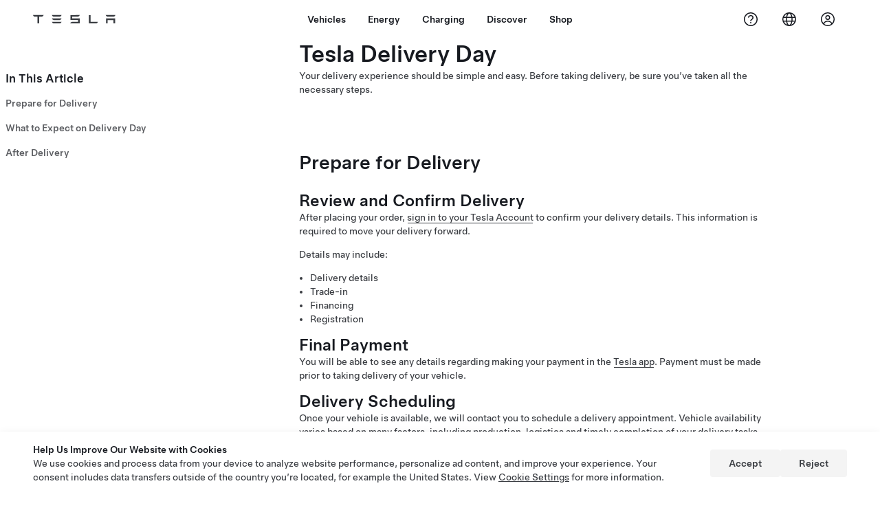

--- FILE ---
content_type: text/css; charset=UTF-8
request_url: https://www.tesla.com/_flysystem/s3/css/css_gCzFoIkReIiRAhvRggDyGIzEwkYZ9trkVRMB1iNu5o4.css
body_size: 59201
content:
.applitools-activate .tcl-showcase__down-arrow{-webkit-animation:none;animation:none}.applitools-activate .tds-animate--bounce,.applitools-activate [id=battery-fill]{-webkit-animation-play-state:paused!important;animation-play-state:paused!important}
.tds-colorscheme--light,.tds-scrim--white,:root{--tds-animation-bezier-base:cubic-bezier(0.5,0,0,0.75);--tds-ui-opacity-100:1;--tds-ui-opacity-70:0.7;--tds-ui-opacity-50:0.5;--tds-ui-opacity-30:0.3;--tds-ui-opacity-0:0;--tds-ui-max-paragraph-width:75ch;--tds-ui-box-shadow-off:0 0 0 0 #0000;--tds-component-pill-padding-inline:20px;--tds-size-base-plus:12px;--tds-size-half:4px;--tds-size-base:8px;--tds-size-9x:72px;--tds-size-8x:64px;--tds-size-7x:56px;--tds-size-6x:48px;--tds-size-5x:40px;--tds-size-4x:32px;--tds-size-3x:24px;--tds-size-2x:16px;--tds-size-13x:104px;--tds-size-12x:96px;--tds-size-11x:88px;--tds-size-10x:80px;--tds-line-height-unitless:1.414;--tds-line-height-130:96px;--tds-line-height-120:72px;--tds-line-height-110:64px;--tds-line-height-100:56px;--tds-line-height-90:56px;--tds-line-height-80:48px;--tds-line-height-75:44px;--tds-line-height-70:36px;--tds-line-height-60:28px;--tds-line-height-50:28px;--tds-line-height-40:24px;--tds-line-height-30:20px;--tds-line-height-20:20px;--tds-line-height-10:18px;--tds-font-weight-thin:100;--tds-font-weight-regular:400;--tds-font-weight-medium:500;--tds-font-weight-light:300;--tds-font-weight-bold:700;--tds-font-size-130:80px;--tds-font-size-120:72px;--tds-font-size-110:64px;--tds-font-size-100:56px;--tds-font-size-90:48px;--tds-font-size-80:40px;--tds-font-size-75:34px;--tds-font-size-70:28px;--tds-font-size-60:24px;--tds-font-size-55:23px;--tds-font-size-50:20px;--tds-font-size-40:17px;--tds-font-size-30:14px;--tds-font-size-20:12px;--tds-font-size-10:10px;--tds-font-family-fallback-text:-apple-system,Arial,sans-serif;--tds-font-family-fallback-monospace:Menlo,monospace;--tds-font-family-fallback-display:-apple-system,Arial,sans-serif;--tds-font-family-base-speed:"CT Speed";--tds-font-family-base-blender:"Blender TSL";--tds-font-family-base-text:"Universal Sans Text";--tds-font-family-base-monospace:"Fira Code";--tds-font-family-base-display:"Universal Sans Display";--tds-color-status-yellow:#ffc107;--tds-color-status-orange:#f29137;--tds-color-status-red:#eb432f;--tds-color-status-magenta:#e13e8c;--tds-color-status-purple:#863ee1;--tds-color-status-blue:#3e6be2;--tds-color-status-teal:#3eade1;--tds-color-status-green:#02b028;--tds-color-yellow:#fbb01b;--tds-color-white:#fff;--tds-color-red-20:#ed4e3b;--tds-color-red-10:#b74134;--tds-color-grey-70:#f4f4f4;--tds-color-grey-65:#eee;--tds-color-grey-60:#e2e3e3;--tds-color-grey-50:#d0d1d2;--tds-color-grey-45:#bbb;--tds-color-grey-40:#a2a3a5;--tds-color-grey-35:#8e8e8e;--tds-color-grey-33:#707070;--tds-color-grey-30:#5c5e62;--tds-color-grey-25:#444;--tds-color-grey-20:#393c41;--tds-color-grey-15:#222;--tds-color-grey-10:#171a20;--tds-color-green:#12bb00;--tds-color-blue-40:#3368ff;--tds-color-blue-30:#3e6ae1;--tds-color-blue-20:#3457b1;--tds-color-blue-10:#2e4994;--tds-color-black:#000;--tds-border-width-small:1px;--tds-border-width-medium:2px;--tds-border-width-large:3px;--tds-border-width-hairline:0.5px;--tds-border-style:solid;--tds-border-radius-outline-only:0.001px;--tds-border-radius-circle:100%;--tds-ui-box-shadow-small:0 var(--tds-size-half) var(--tds-size-base) 0 #00000014;--tds-ui-box-shadow-medium:0 var(--tds-size-base) var(--tds-size-2x) 0 #0000001f;--tds-ui-box-shadow-large-reverse:0 -8px var(--tds-size-2x) 0 #00000029;--tds-ui-box-shadow-large:0 var(--tds-size-base) var(--tds-size-2x) 0 #00000029;--tds-component-pill-padding-block:var(--tds-size-2x);--tds-component-pill-height:var(--tds-size-5x);--tds-component-card-padding:var(--tds-size-2x);--tds-size-1x:var(--tds-size-base);--tds-font-family-thai-speed:var(--tds-font-family-base-speed),"Noto Sans Mono",var(--tds-font-family-fallback-speed);--tds-font-family-thai-blender:var(--tds-font-family-base-blender),"Noto Sans Thai",var(--tds-font-family-fallback-blender);--tds-font-family-thai-text:var(--tds-font-family-base-text),"Noto Sans Thai",var(--tds-font-family-fallback-text);--tds-font-family-thai-monospace:var(--tds-font-family-base-monospace),"Noto Sans Mono",var(--tds-font-family-fallback-monospace);--tds-font-family-thai-display:var(--tds-font-family-base-display),"Noto Sans Thai",var(--tds-font-family-fallback-display);--tds-font-family-latin-speed:var(--tds-font-family-base-speed),var(--tds-font-family-fallback-speed);--tds-font-family-latin-blender:var(--tds-font-family-base-blender),var(--tds-font-family-fallback-blender);--tds-font-family-latin-text:var(--tds-font-family-base-text),var(--tds-font-family-fallback-text);--tds-font-family-latin-monospace:var(--tds-font-family-base-monospace),var(--tds-font-family-fallback-monospace);--tds-font-family-latin-display:var(--tds-font-family-base-display),var(--tds-font-family-fallback-display);--tds-font-family-korean-speed:var(--tds-font-family-base-speed),"Noto Sans Mono",var(--tds-font-family-fallback-speed);--tds-font-family-korean-blender:var(--tds-font-family-base-blender),"Noto Sans KR",var(--tds-font-family-fallback-blender);--tds-font-family-korean-text:var(--tds-font-family-base-text),"Noto Sans KR",var(--tds-font-family-fallback-text);--tds-font-family-korean-monospace:var(--tds-font-family-base-monospace),var(--tds-font-family-fallback-monospace);--tds-font-family-korean-display:var(--tds-font-family-base-display),"Noto Sans KR",var(--tds-font-family-fallback-display);--tds-font-family-japanese-speed:var(--tds-font-family-base-speed),"Noto Sans Mono",var(--tds-font-family-fallback-speed);--tds-font-family-japanese-blender:var(--tds-font-family-base-blender),"AXIS Font Japanese W55","Hiragino Sans",var(--tds-font-family-fallback-blender);--tds-font-family-japanese-text:var(--tds-font-family-base-text),"AXIS Font Japanese W55","Hiragino Sans",var(--tds-font-family-fallback-text);--tds-font-family-japanese-monospace:var(--tds-font-family-base-monospace),var(--tds-font-family-fallback-monospace);--tds-font-family-japanese-display:var(--tds-font-family-base-display),"AXIS Font Japanese W55","Hiragino Sans",var(--tds-font-family-fallback-display);--tds-font-family-hebrew-speed:var(--tds-font-family-base-speed),"Noto Sans Mono",var(--tds-font-family-fallback-speed);--tds-font-family-hebrew-blender:var(--tds-font-family-base-blender),"Noto Sans",var(--tds-font-family-fallback-blender);--tds-font-family-hebrew-text:var(--tds-font-family-base-text),"Noto Sans Hebrew",var(--tds-font-family-fallback-text);--tds-font-family-hebrew-monospace:var(--tds-font-family-base-monospace),"Noto Sans Mono",var(--tds-font-family-fallback-monospace);--tds-font-family-hebrew-display:var(--tds-font-family-base-display),"Noto Sans Hebrew",var(--tds-font-family-fallback-display);--tds-font-family-greek-speed:var(--tds-font-family-base-speed),"Noto Sans Mono",var(--tds-font-family-fallback-speed);--tds-font-family-greek-blender:var(--tds-font-family-base-blender),"Noto Sans",var(--tds-font-family-fallback-blender);--tds-font-family-greek-text:var(--tds-font-family-base-text),"Noto Sans",var(--tds-font-family-fallback-text);--tds-font-family-greek-monospace:var(--tds-font-family-base-monospace),"Noto Sans Mono",var(--tds-font-family-fallback-monospace);--tds-font-family-greek-display:var(--tds-font-family-base-display),"Noto Sans",var(--tds-font-family-fallback-display);--tds-font-family-fallback-speed:var(--tds-font-family-fallback-monospace);--tds-font-family-fallback-blender:var(--tds-font-family-fallback-text);--tds-font-family-cyrillic-speed:var(--tds-font-family-base-speed),"Noto Sans Mono",var(--tds-font-family-fallback-speed);--tds-font-family-cyrillic-blender:var(--tds-font-family-base-blender),"Noto Sans",var(--tds-font-family-fallback-blender);--tds-font-family-cyrillic-text:var(--tds-font-family-base-text),"Noto Sans",var(--tds-font-family-fallback-text);--tds-font-family-cyrillic-monospace:var(--tds-font-family-base-monospace),"Noto Sans Mono",var(--tds-font-family-fallback-monospace);--tds-font-family-cyrillic-display:var(--tds-font-family-base-display),"Noto Sans",var(--tds-font-family-fallback-display);--tds-font-family-chinese-traditional-speed:var(--tds-font-family-base-speed),"PingFang Mono TC","Microsoft YaHei Mono",var(--tds-font-family-fallback-speed);--tds-font-family-chinese-traditional-blender:var(--tds-font-family-base-blender),"PingFang TC","Microsoft YaHei",var(--tds-font-family-fallback-blender);--tds-font-family-chinese-traditional-text:var(--tds-font-family-base-text),"PingFang TC","Microsoft YaHei",var(--tds-font-family-fallback-text);--tds-font-family-chinese-traditional-monospace:var(--tds-font-family-base-monospace),"PingFang Mono TC","Microsoft YaHei Mono",var(--tds-font-family-fallback-monospace);--tds-font-family-chinese-traditional-display:var(--tds-font-family-base-display),"PingFang TC","Microsoft YaHei",var(--tds-font-family-fallback-display);--tds-font-family-chinese-simplified-speed:var(--tds-font-family-base-speed),"PingFang Mono SC","Microsoft YaHei Mono",var(--tds-font-family-fallback-speed);--tds-font-family-chinese-simplified-blender:var(--tds-font-family-base-blender),"PingFang SC","Microsoft YaHei",var(--tds-font-family-fallback-blender);--tds-font-family-chinese-simplified-text:var(--tds-font-family-base-text),"PingFang SC","Microsoft YaHei",var(--tds-font-family-fallback-text);--tds-font-family-chinese-simplified-monospace:var(--tds-font-family-base-monospace),"PingFang Mono SC","Microsoft YaHei Mono",var(--tds-font-family-fallback-monospace);--tds-font-family-chinese-simplified-display:var(--tds-font-family-base-display),"PingFang SC","Microsoft YaHei",var(--tds-font-family-fallback-display);--tds-font-family-chinese-hk-speed:var(--tds-font-family-base-speed),"PingFang Mono HK","Microsoft YaHei",var(--tds-font-family-fallback-speed);--tds-font-family-chinese-hk-blender:var(--tds-font-family-base-blender),"PingFang HK","Microsoft YaHei",var(--tds-font-family-fallback-blender);--tds-font-family-chinese-hk-text:var(--tds-font-family-base-text),"PingFang HK","Microsoft YaHei",var(--tds-font-family-fallback-text);--tds-font-family-chinese-hk-monospace:var(--tds-font-family-base-monospace),"PingFang Mono HK","Microsoft YaHei Mono",var(--tds-font-family-fallback-monospace);--tds-font-family-chinese-hk-display:var(--tds-font-family-base-display),"PingFang HK","Microsoft YaHei",var(--tds-font-family-fallback-display);--tds-font-family-arabic-speed:var(--tds-font-family-base-speed),"Noto Sans Arabic","Noto Sans Mono",var(--tds-font-family-fallback-speed);--tds-font-family-arabic-blender:var(--tds-font-family-base-blender),"Noto Sans Arabic",var(--tds-font-family-fallback-blender);--tds-font-family-arabic-text:var(--tds-font-family-base-text),"Noto Sans Arabic",var(--tds-font-family-fallback-text);--tds-font-family-arabic-monospace:var(--tds-font-family-base-monospace),"Noto Sans Mono",var(--tds-font-family-fallback-monospace);--tds-font-family-arabic-display:var(--tds-font-family-base-display),"Noto Sans Arabic",var(--tds-font-family-fallback-display);--tds-color-status-grey:var(--tds-color-grey-33);--tds-border-radius-pill:var(--tds-size-half);--tds-border-radius-card-dense:var(--tds-size-half);--tds-border-radius-card-base:var(--tds-size-half);--tds-border-radius-base:var(--tds-size-half);--tds-theme-background-container-alt-highlight:rgba(0,0,0,.075);--tds-theme-background-container-alt:#0000000d;--tds-theme-status-yellow-pastel:#ffc10733;--tds-theme-status-orange-pastel:#f2913733;--tds-theme-status-red-pastel:rgba(235,67,47,.175);--tds-theme-status-magenta-pastel:rgba(225,62,140,.175);--tds-theme-status-purple-puzzo:#639;--tds-theme-status-purple-pastel:rgba(134,62,225,.175);--tds-theme-status-blue-pastel:rgba(62,107,226,.175);--tds-theme-status-teal-pastel:#3eade126;--tds-theme-status-green-pastel:rgba(2,176,40,.175);--tds-theme-status-grey-pastel:rgba(93,94,98,.175);--tds-theme-secondary-warning:var(--tds-color-yellow);--tds-theme-secondary-positive:var(--tds-color-green);--tds-theme-secondary-negative:var(--tds-color-red-10);--tds-theme-primary-highlight:var(--tds-color-blue-20);--tds-theme-primary:var(--tds-color-blue-30);--tds-theme-foreground-primary:var(--tds-color-blue-30);--tds-theme-foreground-on-primary:var(--tds-color-white);--tds-theme-foreground-low-contrast:var(--tds-color-grey-30);--tds-theme-foreground-inverse:var(--tds-color-black);--tds-theme-foreground-high-contrast:var(--tds-color-grey-10);--tds-theme-foreground:var(--tds-color-grey-20);--tds-theme-border-low-contrast:var(--tds-color-grey-60);--tds-theme-border:var(--tds-color-grey-50);--tds-theme-background-dialog:var(--tds-color-white);--tds-theme-background:var(--tds-color-white);--tds-theme-background-container-highlight:var(--tds-color-grey-65);--tds-theme-background-container:var(--tds-color-grey-70)}.tds-scrim--light{--tds-theme-background-container-alt-highlight:rgba(0,0,0,.075);--tds-theme-background-container-alt:#0000000d;--tds-theme-status-yellow-pastel:#ffc10733;--tds-theme-status-orange-pastel:#f2913733;--tds-theme-status-red-pastel:rgba(235,67,47,.175);--tds-theme-status-magenta-pastel:rgba(225,62,140,.175);--tds-theme-status-purple-puzzo:#639;--tds-theme-status-purple-pastel:rgba(134,62,225,.175);--tds-theme-status-blue-pastel:rgba(62,107,226,.175);--tds-theme-status-teal-pastel:#3eade126;--tds-theme-status-green-pastel:rgba(2,176,40,.175);--tds-theme-status-grey-pastel:rgba(93,94,98,.175);--tds-theme-secondary-warning:var(--tds-color-yellow);--tds-theme-secondary-positive:var(--tds-color-green);--tds-theme-secondary-negative:var(--tds-color-red-10);--tds-theme-primary-highlight:var(--tds-color-blue-20);--tds-theme-primary:var(--tds-color-blue-30);--tds-theme-foreground-primary:var(--tds-color-blue-20);--tds-theme-foreground-on-primary:var(--tds-color-white);--tds-theme-foreground-low-contrast:var(--tds-color-grey-30);--tds-theme-foreground-inverse:var(--tds-color-black);--tds-theme-foreground-high-contrast:var(--tds-color-grey-10);--tds-theme-foreground:var(--tds-color-grey-20);--tds-theme-border-low-contrast:var(--tds-color-grey-60);--tds-theme-border:var(--tds-color-grey-50);--tds-theme-background-dialog:var(--tds-color-white);--tds-theme-background:var(--tds-color-grey-70);--tds-theme-background-container-highlight:var(--tds-color-grey-65);--tds-theme-background-container:var(--tds-color-white)}.tds-colorscheme--dark,.tds-scrim--black{--tds-theme-background-container-alt-highlight:#ffffff40;--tds-theme-background-container-alt:hsla(0,0%,100%,.135);--tds-theme-status-yellow-pastel:rgba(255,193,7,.225);--tds-theme-status-orange-pastel:rgba(242,145,55,.225);--tds-theme-status-red-pastel:#eb432f40;--tds-theme-status-magenta-pastel:#e13e8c40;--tds-theme-status-purple-puzzo:#639;--tds-theme-status-purple-pastel:rgba(134,62,225,.275);--tds-theme-status-blue-pastel:rgba(62,107,226,.275);--tds-theme-status-teal-pastel:#3eade140;--tds-theme-status-green-pastel:#02b02840;--tds-theme-status-grey-pastel:#5d5e6240;--tds-theme-secondary-warning:var(--tds-color-yellow);--tds-theme-secondary-positive:var(--tds-color-green);--tds-theme-secondary-negative:var(--tds-color-red-10);--tds-theme-primary-highlight:var(--tds-color-blue-20);--tds-theme-primary:var(--tds-color-blue-30);--tds-theme-foreground-primary:var(--tds-color-blue-40);--tds-theme-foreground-on-primary:var(--tds-color-white);--tds-theme-foreground-low-contrast:var(--tds-color-grey-50);--tds-theme-foreground-inverse:var(--tds-color-white);--tds-theme-foreground-high-contrast:var(--tds-color-white);--tds-theme-foreground:var(--tds-color-grey-65);--tds-theme-border-low-contrast:var(--tds-color-grey-25);--tds-theme-border:var(--tds-color-grey-30);--tds-theme-background-dialog:var(--tds-color-grey-15);--tds-theme-background:var(--tds-color-black);--tds-theme-background-container-highlight:var(--tds-color-grey-20);--tds-theme-background-container:var(--tds-color-grey-15)}.tds-component-preview,:root{--tds-bezier:cubic-bezier(0.5,0,0,0.75);--tds-size:8px;--tds-size--10x:80px;--tds-size--11x:88px;--tds-size--12x:96px;--tds-size--13x:104px;--tds-size--1x:8px;--tds-size--2x:16px;--tds-size--3x:24px;--tds-size--4x:32px;--tds-size--5x:40px;--tds-size--6x:48px;--tds-size--7x:56px;--tds-size--8x:64px;--tds-size--9x:72px;--tds-size--half:4px;--tds-color--black:#000;--tds-color--blue10:#2e4994;--tds-color--blue20:#3457b1;--tds-color--blue30:#3e6ae1;--tds-color--green:#12bb00;--tds-color--grey10:#171a20;--tds-color--grey15:#222;--tds-color--grey20:#393c41;--tds-color--grey25:#444;--tds-color--grey30:#5c5e62;--tds-color--grey35:#8e8e8e;--tds-color--grey40:#a2a3a5;--tds-color--grey45:#bbb;--tds-color--grey50:#d0d1d2;--tds-color--grey60:#e2e3e3;--tds-color--grey65:#eee;--tds-color--grey70:#f4f4f4;--tds-color--red10:#b74134;--tds-color--red20:#ed4e3b;--tds-color--white:#fff;--tds-color--yellow:#fbb01b;--tds-blur--button:16px;--tds-blur--large:8px;--tds-blur--small:4px;--tds-border-radius:4px;--tds-border-radius--card:4px;--tds-border-radius--card--dense:4px;--tds-border-radius--circle:100%;--tds-border-radius--pill:4px;--tds-border-radius--outline-only:0.001px;--tds-border-style:solid;--tds-border-width--hairline:1px;--tds-border-width--large:3px;--tds-border-width--medium:2px;--tds-border-width--small:1px;--tds-box-shadow--large:0 8px 16px 0 #00000029;--tds-box-shadow--large-reverse:0 -8px 16px 0 #00000029;--tds-box-shadow--medium:0 8px 16px 0 #0000001f;--tds-box-shadow--off:0 0 0 0 #0000;--tds-box-shadow--small:0 4px 8px 0 #00000014;--tds-height--choice:24px;--tds-height--pill:40px;--tds-max-paragraph-width:75ch;--tds-opacity--100:1;--tds-opacity--30:0.3;--tds-opacity--50:0.5;--tds-opacity--70:0.7;--tds-opacity--transparent:0;--tds-padding--card:24px;--tds-padding--card--dense:16px}@media (-webkit-min-device-pixel-ratio:2),(min-resolution:192dpi),(min-resolution:2){.tds-component-preview,:root{--tds-border-width--hairline:0.5px}}:root{--tds-paragraph-gap:var(--tds-font-size-30)}*{box-sizing:border-box;scroll-behavior:smooth}body,html{-moz-osx-font-smoothing:grayscale;-webkit-font-smoothing:antialiased;margin:0;padding:0}html{-webkit-text-size-adjust:100%;block-size:-webkit-fill-available}body{margin:0;min-block-size:100vh;min-block-size:-webkit-fill-available}dd,dl,dt,ol,ul{list-style-type:none}dd,dl,dt,figcaption,figure,ol,ul{margin:0;padding:0}li,p{max-inline-size:var(--tds-max-paragraph-width)}li{margin:0}p{font-size:var(--tds-font-size-30);line-height:var(--tds-line-height-30)}:is(ul,ol)+p,p+:is(ul,ol),p+p{padding-block-start:var(--tds-paragraph-gap)}small{font-size:var(--tds-font-size-20);line-height:var(--tds-line-height-10)}.tds-normalize-text{text-wrap:initial;color:var(--tds-theme-foreground);text-align:initial}h1,h2,h3,h4,h5,h6,p,small{display:block;margin:0}h1,h2,h3,h4,h5,h6,li,p,small{line-height:var(--tds-line-height-30)}hr{background:var(--tds-color--grey50,#d0d1d2);block-size:1px;border:none;box-sizing:border-box;overflow:visible}pre{font-family:monospace,monospace;font-size:1em}abbr[title]{border-block-end:none;text-decoration:underline;-webkit-text-decoration:underline dotted;text-decoration:underline dotted}b,strong{font-weight:500}code,kbd,samp{font-family:monospace,monospace;font-size:1em}small{font-size:80%}sub,sup{font-size:75%;line-height:0;position:relative;vertical-align:initial}sub{bottom:-.25em}sup{top:-.5em}button,input,optgroup,select,textarea{font-family:inherit;font-size:100%;font-weight:inherit;line-height:inherit;margin:0}button,input{overflow:visible}button,select{text-transform:none}[type=button],[type=reset],[type=submit],button{appearance:button}[type=button]::-moz-focus-inner,[type=reset]::-moz-focus-inner,[type=submit]::-moz-focus-inner,button::-moz-focus-inner{border-style:none;padding:0}[type=button]:-moz-focusring,[type=reset]:-moz-focusring,[type=submit]:-moz-focusring,button:-moz-focusring{outline:1px dotted ButtonText}fieldset{padding:.35em .75em .625em}legend{box-sizing:border-box;color:inherit;display:table;max-inline-size:100%;padding:0;white-space:normal}progress{vertical-align:initial}textarea{overflow:auto}[type=number]::-webkit-inner-spin-button,[type=number]::-webkit-outer-spin-button{block-size:auto}[type=search]{appearance:textfield;outline-offset:-2px}[type=search]::-webkit-search-decoration{-webkit-appearance:none}::-webkit-file-upload-button{appearance:button;font:inherit}@media (prefers-reduced-motion:reduce){*,:after,:before{animation:none!important;transition:none!important}}:focus{outline:none}*{outline-offset:2px}:not(input):focus-visible{outline:var(--tds-outline--focus)}:where(.tds--indicate-focus) :focus{outline:var(--tds-outline--focus)}details{display:block}summary{display:list-item}.tds--disabled,[disabled],[disabled]~[class*=tds-form-label]{cursor:not-allowed;opacity:var(--tds-ui-opacity-50)}:is(.tds--disabled,[disabled]) :is(.tds--disabled,[disabled]){opacity:unset}.tds--disabled *,[disabled] *,[disabled]:after,[disabled]:before,[disabled]~[class*=tds-form-label],[disabled]~[class*=tds-form-label]:after,[disabled]~[class*=tds-form-label]:before{pointer-events:none}tds-form-input,tds-form-input-date,tds-form-input-dropdown,tds-form-input-file-upload,tds-form-input-search{display:block}@font-face{font-display:swap;font-family:Universal Sans Display;font-style:normal;font-weight:700;src:url(https://digitalassets.tesla.com/tesla-design-system/raw/upload/static/fonts/universal-sans-2/web/display/Universal-Sans-Display-Bold.woff2) format("woff2")}@font-face{font-display:swap;font-family:Universal Sans Display;font-style:normal;font-weight:500;src:url(https://digitalassets.tesla.com/tesla-design-system/raw/upload/static/fonts/universal-sans-2/web/display/Universal-Sans-Display-Medium.woff2) format("woff2")}@font-face{font-display:swap;font-family:Universal Sans Display;font-style:normal;font-weight:400;src:url(https://digitalassets.tesla.com/tesla-design-system/raw/upload/static/fonts/universal-sans-2/web/display/Universal-Sans-Display-Regular.woff2) format("woff2")}@font-face{font-display:swap;font-family:Universal Sans Display;font-style:normal;font-weight:300;src:url(https://digitalassets.tesla.com/tesla-design-system/raw/upload/static/fonts/universal-sans-2/web/display/Universal-Sans-Display-Light.woff2) format("woff2")}@font-face{font-display:swap;font-family:Universal Sans Display;font-style:normal;font-weight:100;src:url(https://digitalassets.tesla.com/tesla-design-system/raw/upload/static/fonts/universal-sans-2/web/display/Universal-Sans-Display-Thin.woff2) format("woff2")}@font-face{font-display:swap;font-family:Universal Sans Text;font-style:normal;font-weight:700;src:url(https://digitalassets.tesla.com/tesla-design-system/raw/upload/static/fonts/universal-sans-2/web/text/Universal-Sans-Text-Bold.woff2) format("woff2")}@font-face{font-display:swap;font-family:Universal Sans Text;font-style:normal;font-weight:500;src:url(https://digitalassets.tesla.com/tesla-design-system/raw/upload/static/fonts/universal-sans-2/web/text/Universal-Sans-Text-Medium.woff2) format("woff2")}@font-face{font-display:swap;font-family:Universal Sans Text;font-style:normal;font-weight:400;src:url(https://digitalassets.tesla.com/tesla-design-system/raw/upload/static/fonts/universal-sans-2/web/text/Universal-Sans-Text-Regular.woff2) format("woff2")}@font-face{font-display:swap;font-family:Universal Sans Text;font-style:normal;font-weight:300;src:url(https://digitalassets.tesla.com/tesla-design-system/raw/upload/static/fonts/universal-sans-2/web/text/Universal-Sans-Text-Light.woff2) format("woff2")}@font-face{font-display:swap;font-family:Universal Sans Text;font-style:normal;font-weight:100;src:url(https://digitalassets.tesla.com/tesla-design-system/raw/upload/static/fonts/universal-sans-2/web/text/Universal-Sans-Text-Thin.woff2) format("woff2")}@font-face{font-display:swap;font-family:Noto Sans Arabic;font-stretch:100%;font-style:normal;font-weight:500;src:url(https://digitalassets.tesla.com/tesla-design-system/raw/upload/static/fonts/intl-fonts/Noto-Sans-Arabic.woff2) format("woff2");unicode-range:u+06??,u+0750-077f,u+0870-088e,u+0890-0891,u+0898-08e1,u+08e3-08ff,u+200c-200e,u+2010-2011,u+204f,u+2e41,u+fb50-fdff,u+fe70-fe74,u+fe76-fefc,u+102e0-102fb,u+10e60-10e7e,u+10efd-10eff,u+1ee00-1ee03,u+1ee05-1ee1f,u+1ee21-1ee22,u+1ee24,u+1ee27,u+1ee29-1ee32,u+1ee34-1ee37,u+1ee39,u+1ee3b,u+1ee42,u+1ee47,u+1ee49,u+1ee4b,u+1ee4d-1ee4f,u+1ee51-1ee52,u+1ee54,u+1ee57,u+1ee59,u+1ee5b,u+1ee5d,u+1ee5f,u+1ee61-1ee62,u+1ee64,u+1ee67-1ee6a,u+1ee6c-1ee72,u+1ee74-1ee77,u+1ee79-1ee7c,u+1ee7e,u+1ee80-1ee89,u+1ee8b-1ee9b,u+1eea1-1eea3,u+1eea5-1eea9,u+1eeab-1eebb,u+1eef0-1eef1,u+00??,u+0131,u+0152-0153,u+02bb-02bc,u+02c6,u+02da,u+02dc,u+0304,u+0308,u+0329,u+2000-206f,u+2074,u+20ac,u+2122,u+2191,u+2193,u+2212,u+2215,u+feff,u+fffd}@font-face{font-display:swap;font-family:Noto Sans Arabic;font-stretch:100%;font-style:normal;font-weight:400;src:url(https://digitalassets.tesla.com/tesla-design-system/raw/upload/static/fonts/intl-fonts/Noto-Sans-Arabic.woff2) format("woff2");unicode-range:u+06??,u+0750-077f,u+0870-088e,u+0890-0891,u+0898-08e1,u+08e3-08ff,u+200c-200e,u+2010-2011,u+204f,u+2e41,u+fb50-fdff,u+fe70-fe74,u+fe76-fefc,u+102e0-102fb,u+10e60-10e7e,u+10efd-10eff,u+1ee00-1ee03,u+1ee05-1ee1f,u+1ee21-1ee22,u+1ee24,u+1ee27,u+1ee29-1ee32,u+1ee34-1ee37,u+1ee39,u+1ee3b,u+1ee42,u+1ee47,u+1ee49,u+1ee4b,u+1ee4d-1ee4f,u+1ee51-1ee52,u+1ee54,u+1ee57,u+1ee59,u+1ee5b,u+1ee5d,u+1ee5f,u+1ee61-1ee62,u+1ee64,u+1ee67-1ee6a,u+1ee6c-1ee72,u+1ee74-1ee77,u+1ee79-1ee7c,u+1ee7e,u+1ee80-1ee89,u+1ee8b-1ee9b,u+1eea1-1eea3,u+1eea5-1eea9,u+1eeab-1eebb,u+1eef0-1eef1,u+00??,u+0131,u+0152-0153,u+02bb-02bc,u+02c6,u+02da,u+02dc,u+0304,u+0308,u+0329,u+2000-206f,u+2074,u+20ac,u+2122,u+2191,u+2193,u+2212,u+2215,u+feff,u+fffd}@font-face{font-family:Noto Sans;font-stretch:100%;font-style:normal;font-weight:500;src:url(https://digitalassets.tesla.com/tesla-design-system/raw/upload/static/fonts/intl-fonts/Noto-Sans-Cyrillic.woff2) format("woff2");unicode-range:u+0301,u+0400-045f,u+0490-0491,u+04b0-04b1,u+2116}@font-face{font-family:Noto Sans;font-stretch:100%;font-style:normal;font-weight:500;src:url(https://digitalassets.tesla.com/tesla-design-system/raw/upload/static/fonts/intl-fonts/Noto-Sans-Cyrillic-Ext.woff2) format("woff2");unicode-range:u+0460-052f,u+1c80-1c88,u+20b4,u+2de0-2dff,u+a640-a69f,u+fe2e-fe2f}@font-face{font-family:Noto Sans;font-stretch:100%;font-style:normal;font-weight:400;src:url(https://digitalassets.tesla.com/tesla-design-system/raw/upload/static/fonts/intl-fonts/Noto-Sans-Cyrillic.woff2) format("woff2");unicode-range:u+0301,u+0400-045f,u+0490-0491,u+04b0-04b1,u+2116}@font-face{font-family:Noto Sans;font-stretch:100%;font-style:normal;font-weight:400;src:url(https://digitalassets.tesla.com/tesla-design-system/raw/upload/static/fonts/intl-fonts/Noto-Sans-Cyrillic-Ext.woff2) format("woff2");unicode-range:u+0460-052f,u+1c80-1c88,u+20b4,u+2de0-2dff,u+a640-a69f,u+fe2e-fe2f}@font-face{font-family:Noto Sans;font-stretch:100%;font-style:normal;font-weight:500;src:url(https://digitalassets.tesla.com/tesla-design-system/raw/upload/static/fonts/intl-fonts/Noto-Sans-Greek.woff2) format("woff2");unicode-range:u+0370-0377,u+037a-037f,u+0384-038a,u+038c,u+038e-03a1,u+03a3-03ff}@font-face{font-family:Noto Sans;font-stretch:100%;font-style:normal;font-weight:500;src:url(https://digitalassets.tesla.com/tesla-design-system/raw/upload/static/fonts/intl-fonts/Noto-Sans-Greek-Ext.woff2) format("woff2");unicode-range:u+1f??}@font-face{font-family:Noto Sans;font-stretch:100%;font-style:normal;font-weight:400;src:url(https://digitalassets.tesla.com/tesla-design-system/raw/upload/static/fonts/intl-fonts/Noto-Sans-Greek.woff2) format("woff2");unicode-range:u+0370-0377,u+037a-037f,u+0384-038a,u+038c,u+038e-03a1,u+03a3-03ff}@font-face{font-family:Noto Sans;font-stretch:100%;font-style:normal;font-weight:400;src:url(https://digitalassets.tesla.com/tesla-design-system/raw/upload/static/fonts/intl-fonts/Noto-Sans-Greek-Ext.woff2) format("woff2");unicode-range:u+1f??}@font-face{font-family:Noto Sans;font-stretch:100%;font-style:normal;font-weight:400;src:url(https://digitalassets.tesla.com/tesla-design-system/raw/upload/static/fonts/intl-fonts/Noto-Sans-Devanagari.woff2) format("woff2");unicode-range:u+0900-097f,u+1cd0-1cf9,u+200c-200d,u+20a8,u+20b9,u+20f0,u+25cc,u+a830-a839,u+a8e0-a8ff,u+11b00-11b09}@font-face{font-family:Noto Sans;font-stretch:100%;font-style:normal;font-weight:500;src:url(https://digitalassets.tesla.com/tesla-design-system/raw/upload/static/fonts/intl-fonts/Noto-Sans-Devanagari.woff2) format("woff2");unicode-range:u+0900-097f,u+1cd0-1cf9,u+200c-200d,u+20a8,u+20b9,u+20f0,u+25cc,u+a830-a839,u+a8e0-a8ff,u+11b00-11b09}@font-face{font-family:Noto Sans;font-stretch:100%;font-style:normal;font-weight:400;src:url(https://digitalassets.tesla.com/tesla-design-system/raw/upload/static/fonts/intl-fonts/Noto-Sans-Vietnamese.woff2) format("woff2");unicode-range:u+0102-0103,u+0110-0111,u+0128-0129,u+0168-0169,u+01a0-01a1,u+01af-01b0,u+0300-0301,u+0303-0304,u+0308-0309,u+0323,u+0329,u+1ea0-1ef9,u+20ab}@font-face{font-family:Noto Sans;font-stretch:100%;font-style:normal;font-weight:500;src:url(https://digitalassets.tesla.com/tesla-design-system/raw/upload/static/fonts/intl-fonts/Noto-Sans-Vietnamese.woff2) format("woff2");unicode-range:u+0102-0103,u+0110-0111,u+0128-0129,u+0168-0169,u+01a0-01a1,u+01af-01b0,u+0300-0301,u+0303-0304,u+0308-0309,u+0323,u+0329,u+1ea0-1ef9,u+20ab}@font-face{font-display:swap;font-family:Noto Sans Hebrew;font-stretch:100%;font-style:normal;font-weight:500;src:url(https://digitalassets.tesla.com/tesla-design-system/raw/upload/v1717099946/static/fonts/intl-fonts/Noto-Sans-Hebrew.woff2) format("woff2");unicode-range:u+0590-05ff,u+200c-2010,u+20aa,u+25cc,u+fb1d-fb4f,u+00??,u+0131,u+0152-0153,u+02bb-02bc,u+02c6,u+02da,u+02dc,u+2000-206f,u+2074,u+20ac,u+2122,u+2191,u+2193,u+2212,u+2215,u+feff,u+fffd}@font-face{font-display:swap;font-family:Noto Sans Hebrew;font-stretch:100%;font-style:normal;font-weight:400;src:url(https://digitalassets.tesla.com/tesla-design-system/raw/upload/v1717099946/static/fonts/intl-fonts/Noto-Sans-Hebrew.woff2) format("woff2");unicode-range:u+0590-05ff,u+200c-2010,u+20aa,u+25cc,u+fb1d-fb4f,u+00??,u+0131,u+0152-0153,u+02bb-02bc,u+02c6,u+02da,u+02dc,u+2000-206f,u+2074,u+20ac,u+2122,u+2191,u+2193,u+2212,u+2215,u+feff,u+fffd}@font-face{font-display:swap;font-family:Noto Sans Thai;font-stretch:100%;font-style:normal;font-weight:500;src:url(https://digitalassets.tesla.com/tesla-design-system/raw/upload/v1717100930/static/fonts/intl-fonts/Noto-Sans-Thai.woff2) format("woff2");unicode-range:u+0e01-0e5b,u+200c-200d,u+25cc}@font-face{font-display:swap;font-family:Noto Sans Thai;font-stretch:100%;font-style:normal;font-weight:400;src:url(https://digitalassets.tesla.com/tesla-design-system/raw/upload/v1717100930/static/fonts/intl-fonts/Noto-Sans-Thai.woff2) format("woff2");unicode-range:u+0e01-0e5b,u+200c-200d,u+25cc}@font-face{font-family:Fira Code;font-style:normal;font-weight:500;src:url(https://digitalassets.tesla.com/tesla-design-system/raw/upload/static/fonts/intl-fonts/Fira-Code.woff2) format("woff2");unicode-range:u+00??,u+0131,u+0152-0153,u+02bb-02bc,u+02c6,u+02da,u+02dc,u+0304,u+0308,u+0329,u+2000-206f,u+2074,u+20ac,u+2122,u+2191,u+2193,u+2212,u+2215,u+feff,u+fffd}@font-face{font-family:Fira Code;font-style:normal;font-weight:500;src:url(https://digitalassets.tesla.com/tesla-design-system/raw/upload/static/fonts/intl-fonts/Fira-Code-Ext.woff2) format("woff2");unicode-range:u+0100-02af,u+0304,u+0308,u+0329,u+1e00-1e9f,u+1ef2-1eff,u+2020,u+20a0-20ab,u+20ad-20c0,u+2113,u+2c60-2c7f,u+a720-a7ff}@font-face{font-family:Fira Code;font-style:normal;font-weight:400;src:url(https://digitalassets.tesla.com/tesla-design-system/raw/upload/static/fonts/intl-fonts/Fira-Code.woff2) format("woff2");unicode-range:u+00??,u+0131,u+0152-0153,u+02bb-02bc,u+02c6,u+02da,u+02dc,u+0304,u+0308,u+0329,u+2000-206f,u+2074,u+20ac,u+2122,u+2191,u+2193,u+2212,u+2215,u+feff,u+fffd}@font-face{font-family:Fira Code;font-style:normal;font-weight:400;src:url(https://digitalassets.tesla.com/tesla-design-system/raw/upload/static/fonts/intl-fonts/Fira-Code-Ext.woff2) format("woff2");unicode-range:u+0100-02af,u+0304,u+0308,u+0329,u+1e00-1e9f,u+1ef2-1eff,u+2020,u+20a0-20ab,u+20ad-20c0,u+2113,u+2c60-2c7f,u+a720-a7ff}@font-face{font-family:PingFang SC;font-weight:500;src:local("PingFang SC Semibold")}@font-face{font-family:PingFang SC;font-weight:400;src:local("PingFang SC Regular")}@font-face{font-family:PingFang TC;font-weight:500;src:local("PingFang TC Semibold")}@font-face{font-family:PingFang TC;font-weight:400;src:local("PingFang TC Regular")}@font-face{font-family:PingFang HK;font-weight:400;src:local("PingFang HK Regular")}@font-face{font-family:PingFang HK;font-weight:500;src:local("PingFang HK Semibold")}.tds-normalize-text,:root{font-size:var(--tds-font-size-30);font-weight:var(--tds-font-weight-regular);line-height:var(--tds-line-height-30)}:root{font-family:var(--tds-font-family-latin-text);text-rendering:optimizelegibility}:is(h1,h2,h3,h4,.tds-text--h1,.tds-text--h2,.tds-text--h3,.tds-text--h4){font-family:var(--tds-font-family-latin-display)}:is(h5,h6,.tds-text--h5,.tds-text--h6),:is(small,sub,sup){font-family:var(--tds-font-family-latin-text)}:is(code,.tds-text--monospace){font-family:var(--tds-font-family-latin-monospace)}:lang(ar){font-family:var(--tds-font-family-arabic-text)}:is(h1,h2,h3,h4,.tds-text--h1,.tds-text--h2,.tds-text--h3,.tds-text--h4):lang(ar){font-family:var(--tds-font-family-arabic-display)}:is(small,sub,sup):lang(ar){font-family:var(--tds-font-family-arabic-text)}:is(code,.tds-text--monospace):lang(ar){font-family:var(--tds-font-family-arabic-monospace)}:lang(el){font-family:var(--tds-font-family-greek-text)}:is(h1,h2,h3,h4,.tds-text--h1,.tds-text--h2,.tds-text--h3,.tds-text--h4):lang(el){font-family:var(--tds-font-family-greek-display)}:is(small,sub,sup):lang(el){font-family:var(--tds-font-family-greek-text)}:is(code,.tds-text--monospace):lang(el){font-family:var(--tds-font-family-greek-monospace)}:lang(he){font-family:var(--tds-font-family-hebrew-text)}:is(h1,h2,h3,h4,.tds-text--h1,.tds-text--h2,.tds-text--h3,.tds-text--h4):lang(he){font-family:var(--tds-font-family-hebrew-display)}:is(small,sub,sup):lang(he){font-family:var(--tds-font-family-hebrew-text)}:is(code,.tds-text--monospace):lang(he){font-family:var(--tds-font-family-hebrew-monospace)}:lang(th){font-family:var(--tds-font-family-thai-text)}:is(h1,h2,h3,h4,.tds-text--h1,.tds-text--h2,.tds-text--h3,.tds-text--h4):lang(th){font-family:var(--tds-font-family-thai-display)}:is(small,sub,sup):lang(th){font-family:var(--tds-font-family-thai-text)}:is(code,.tds-text--monospace):lang(th){font-family:var(--tds-font-family-thai-monospace)}:lang(ko){font-family:var(--tds-font-family-korean-text)}:is(h1,h2,h3,h4,.tds-text--h1,.tds-text--h2,.tds-text--h3,.tds-text--h4):lang(ko){font-family:var(--tds-font-family-korean-display)}:is(small,sub,sup):lang(ko){font-family:var(--tds-font-family-korean-text)}:is(code,.tds-text--monospace):lang(ko){font-family:var(--tds-font-family-korean-monospace)}:lang(ja){font-family:var(--tds-font-family-japanese-text)}:is(h1,h2,h3,h4,.tds-text--h1,.tds-text--h2,.tds-text--h3,.tds-text--h4):lang(ja){font-family:var(--tds-font-family-japanese-display)}:is(small,sub,sup):lang(ja){font-family:var(--tds-font-family-japanese-text)}:is(code,.tds-text--monospace):lang(ja){font-family:var(--tds-font-family-japanese-monospace)}:lang(zh){font-family:var(--tds-font-family-chinese-simplified-text)}:is(h1,h2,h3,h4,.tds-text--h1,.tds-text--h2,.tds-text--h3,.tds-text--h4):lang(zh){font-family:var(--tds-font-family-chinese-simplified-display)}:is(small,sub,sup):lang(zh){font-family:var(--tds-font-family-chinese-simplified-text)}:is(code,.tds-text--monospace):lang(zh){font-family:var(--tds-font-family-chinese-simplified-monospace)}:lang(zh-HK){font-family:var(--tds-font-family-chinese-hk-text)}:is(h1,h2,h3,h4,.tds-text--h1,.tds-text--h2,.tds-text--h3,.tds-text--h4):lang(zh-HK){font-family:var(--tds-font-family-chinese-hk-display)}:is(small,sub,sup):lang(zh-HK){font-family:var(--tds-font-family-chinese-hk-text)}:is(code,.tds-text--monospace):lang(zh-HK){font-family:var(--tds-font-family-chinese-hk-monospace)}:is(:lang(zh-MO),:lang(zh-TW)){font-family:var(--tds-font-family-chinese-traditional-text)}:is(h1,h2,h3,h4,.tds-text--h1,.tds-text--h2,.tds-text--h3,.tds-text--h4):is(:lang(zh-MO),:lang(zh-TW)){font-family:var(--tds-font-family-chinese-traditional-display)}:is(small,sub,sup):is(:lang(zh-MO),:lang(zh-TW)){font-family:var(--tds-font-family-chinese-traditional-text)}:is(code,.tds-text--monospace):is(:lang(zh-MO),:lang(zh-TW)){font-family:var(--tds-font-family-chinese-traditional-monospace)}.tds-font-family--blender{color:var(--tds-theme-foreground);font-family:var(--tds-font-family-latin-blender);font-weight:500;text-rendering:optimizelegibility}.tds-font-family--blender :is(h1,h2,h3,h4,h5,h6,.tds-text--h1,.tds-text--h2,.tds-text--h3,.tds-text--h4,.tds-text--h5,.tds-text--h6){color:var(--tds-theme-foreground-high-contrast);font-family:var(--tds-font-family-latin-blender);font-weight:700}.tds-font-family--blender :is(small,sub,sup,.tds-text--caption){color:var(--tds-theme-foreground-low-contrast);font-family:var(--tds-font-family-latin-blender)}.tds-font-family--blender :is(code,.tds-text--monospace){font-family:var(--tds-font-family-latin-monospace)}:is(.tds-font-family--blender):lang(ar){font-family:var(--tds-font-family-arabic-blender)}:is(.tds-font-family--blender):lang(el){font-family:var(--tds-font-family-greek-blender)}:is(.tds-font-family--blender):lang(he){font-family:var(--tds-font-family-hebrew-blender)}:is(.tds-font-family--blender):lang(th){font-family:var(--tds-font-family-thai-blender)}:is(.tds-font-family--blender):lang(ko){font-family:var(--tds-font-family-korean-blender)}:is(.tds-font-family--blender):lang(ja){font-family:var(--tds-font-family-japanese-blender)}:is(.tds-font-family--blender):lang(zh){font-family:var(--tds-font-family-chinese-simplified-blender)}:is(.tds-font-family--blender):lang(zh-HK){font-family:var(--tds-font-family-chinese-hk-blender)}:is(.tds-font-family--blender):is(:lang(zh-MO),:lang(zh-TW)){font-family:var(--tds-font-family-chinese-traditional-blender)}.tds-font-family--speed{color:var(--tds-theme-foreground);font-family:var(--tds-font-family-latin-speed);font-weight:400;text-rendering:optimizelegibility}.tds-font-family--speed :is(h1,h2,h3,h4,h5,h6,.tds-text--h1,.tds-text--h2,.tds-text--h3,.tds-text--h4,.tds-text--h5,.tds-text--h6){color:var(--tds-theme-foreground-high-contrast);font-family:var(--tds-font-family-latin-speed)}.tds-font-family--speed :is(small,sub,sup,.tds-text--caption){color:var(--tds-theme-foreground-low-contrast);font-family:var(--tds-font-family-latin-speed)}:is(.tds-font-family--speed):lang(ar){font-family:var(--tds-font-family-arabic-speed)}:is(.tds-font-family--speed):lang(el){font-family:var(--tds-font-family-greek-speed)}:is(.tds-font-family--speed):lang(he){font-family:var(--tds-font-family-hebrew-speed)}:is(.tds-font-family--speed):lang(th){font-family:var(--tds-font-family-thai-speed)}:is(.tds-font-family--speed):lang(ko){font-family:var(--tds-font-family-korean-speed)}:is(.tds-font-family--speed):lang(ja){font-family:var(--tds-font-family-japanese-speed)}:is(.tds-font-family--speed):lang(zh){font-family:var(--tds-font-family-chinese-simplified-speed)}:is(.tds-font-family--speed):lang(zh-HK){font-family:var(--tds-font-family-chinese-hk-speed)}:is(.tds-font-family--speed):is(:lang(zh-MO),:lang(zh-TW)){font-family:var(--tds-font-family-chinese-traditional-speed)}.tds-font-family--universal-text{text-rendering:optimizelegibility}.tds-font-family--universal-text,.tds-font-family--universal-text :is(h1,h2,h3,h4,h5,h6),.tds-font-family--universal-text :is(small,sub,sup){font-family:var(--tds-font-family-latin-text)!important}:is(.tds-font-family--universal-text):lang(ar){font-family:var(--tds-font-family-arabic-text)!important}:is(.tds-font-family--universal-text):lang(el){font-family:var(--tds-font-family-greek-text)!important}:is(.tds-font-family--universal-text):lang(he){font-family:var(--tds-font-family-hebrew-text)!important}:is(.tds-font-family--universal-text):lang(th){font-family:var(--tds-font-family-thai-text)!important}:is(.tds-font-family--universal-text):lang(ko){font-family:var(--tds-font-family-korean-text)!important}:is(.tds-font-family--universal-text):lang(ja){font-family:var(--tds-font-family-japanese-text)!important}:is(.tds-font-family--universal-text):lang(zh){font-family:var(--tds-font-family-chinese-simplified-text)!important}:is(.tds-font-family--universal-text):lang(zh-HK){font-family:var(--tds-font-family-chinese-hk-text)!important}:is(.tds-font-family--universal-text):is(:lang(zh-MO),:lang(zh-TW)){font-family:var(--tds-font-family-chinese-traditional-text)!important}.tds-font-family--universal-display{font-family:var(--tds-font-family-latin-text)!important;text-rendering:optimizelegibility}.tds-font-family--universal-display :is(h1,h2,h3,h4,h5,h6),.tds-font-family--universal-display :is(small,sub,sup){font-family:var(--tds-font-family-latin-display)!important}:is(.tds-font-family--universal-display):lang(ar){font-family:var(--tds-font-family-arabic-display)!important}:is(.tds-font-family--universal-display):lang(el){font-family:var(--tds-font-family-greek-display)!important}:is(.tds-font-family--universal-display):lang(he){font-family:var(--tds-font-family-hebrew-display)!important}:is(.tds-font-family--universal-display):lang(th){font-family:var(--tds-font-family-thai-display)!important}:is(.tds-font-family--universal-display):lang(ko){font-family:var(--tds-font-family-korean-display)!important}:is(.tds-font-family--universal-display):lang(ja){font-family:var(--tds-font-family-japanese-display)!important}:is(.tds-font-family--universal-display):lang(zh){font-family:var(--tds-font-family-chinese-simplified-display)!important}:is(.tds-font-family--universal-display):lang(zh-HK){font-family:var(--tds-font-family-chinese-hk-display)!important}:is(.tds-font-family--universal-display):is(:lang(zh-MO),:lang(zh-TW)){font-family:var(--tds-font-family-chinese-traditional-display)!important}[class*=tds-scrim--]{background-color:var(--tds-theme-background)}.tds-colorscheme--light,.tds-scrim--light,.tds-scrim--white,:root{--tds-color--error:var(--tds-color-red-10);--tds-color--hairline:var(--tds-color-grey-50);--tds-color--inverse:var(--tds-color-white);--tds-color--primary:var(--tds-color-blue-30);--tds-color--primary-highlight:var(--tds-color-blue-20);--tds-color--rgb-shade:0,0,0;--tds-color--rgb-shade--inverse:255,255,255;--tds-color--scrim--semitransparent:#ffffffb3;--tds-color--secondary:var(--tds-color-grey-10);--tds-color--secondary-accent:var(--tds-color-grey-50);--tds-color--secondary-highlight:var(--tds-color-black);--tds-color--tertiary:var(--tds-color-grey-70);--tds-color--tertiary-highlight:var(--tds-color-grey-65);--tds-caption--color:var(--tds-color-grey-30);--tds-dialog--background-color:var(--tds-color-white);--tds-form-label--color:var(--tds-color-grey-30);--tds-heading--color:var(--tds-color-grey-10);--tds-pill--blur-color:rgba(0,0,0,.048);--tds-pill--blur-color-highlight:rgba(0,0,0,.072);--tds-text--color:var(--tds-color-grey-20);--tds-text--color--light:var(--tds-color-grey-30);--tds-text--color--placeholder:var(--tds-color-grey-40);--tds-text--color--primary:var(--tds-color-blue-30);--tds-toggle--background-color:#9696961a;--tds-toggle--fill-color:var(--tds-color-white);--tds-text--contrast-high:var(--tds-color-grey-10);--tds-text--contrast-low:var(--tds-color-grey-30);--tds-text--contrast-medium:var(--tds-color-grey-20);--tds-code-bg-color:var(--tds-color-grey-70);--tds-code-border-color:var(--tds-color-grey-60);--tds-code-color:var(--tds-text--color);--tds-color--focus:var(--tds-color-grey-35);--tds-outline--focus:2px solid var(--tds-color--focus);--tds-background-image--check:url('data:image/svg+xml;charset=utf-8,<svg viewBox="0 0 16 16" xmlns="http://www.w3.org/2000/svg"><path fill="hsl(218, 7%, 24%)" d="M6.592 11.58a.748.748 0 0 1-.53-.22L3.22 8.517a.75.75 0 1 1 1.06-1.061l2.312 2.312L11.72 4.64a.75.75 0 1 1 1.06 1.06l-5.658 5.66a.748.748 0 0 1-.53.22z"/></svg>');--tds-background-image--minus:url('data:image/svg+xml;charset=utf-8,<svg viewBox="0 0 16 16" xmlns="http://www.w3.org/2000/svg"><path fill="hsl(218, 7%, 24%)" d="M13 8a.75.75 0 0 1-.75.75h-8.5a.75.75 0 0 1 0-1.5h8.5A.75.75 0 0 1 13 8z"/></svg>');color:var(--tds-theme-foreground);color-scheme:light}.tds-scrim--white{--tds-dialog--background-color:var(--tds-color-white);--tds-scrim--background:var(--tds-color-white)}.tds-scrim--light{--tds-color--tertiary:var(--tds-color-white);--tds-scrim--background:var(--tds-color-grey-70);--tds-text--color--primary:#3865e0;--tds-code-bg-color:var(--tds-color-grey-60);--tds-code-border-color:var(--tds-color-grey-50);--tds-code-color:var(--tds-text--color);--tds-color--focus:var(--tds-color-grey-30);--tds-outline--focus:2px solid var(--tds-color--focus)}.tds-scrim--light .tds-card>*,.tds-scrim--light .tds-modal>*,.tds-scrim--light .tds-tooltip>*{--tds-code-bg-color:var(--tds-color-grey-70);--tds-code-border-color:var(--tds-color-grey-60);--tds-color--tertiary:var(--tds-color-grey-70)}.tds-colorscheme--dark,.tds-scrim--black{--tds-box-shadow--large:0 8px 16px 0 #000c;--tds-box-shadow--medium:0 8px 16px 0 #0009;--tds-box-shadow--small:0 4px 8px 0 #0006;--tds-color--error:var(--tds-color--red20);--tds-color--hairline:var(--tds-color-grey-35);--tds-color--inverse:var(--tds-color-black);--tds-color--rgb-shade:255,255,255;--tds-color--rgb-shade--inverse:0,0,0;--tds-color--scrim--semitransparent:#000000b3;--tds-color--secondary:var(--tds-color-grey-70);--tds-color--secondary-accent:var(--tds-color-grey-35);--tds-color--secondary-highlight:var(--tds-color-white);--tds-color--tertiary:var(--tds-color-grey-15);--tds-color--tertiary-highlight:var(--tds-color-grey-20);--tds-caption--color:var(--tds-color-grey-50);--tds-dialog--background-color:var(--tds-color-grey-15);--tds-form-label--color:var(--tds-color-grey-50);--tds-heading--color:var(--tds-color-white);--tds-pill--blur-color:#ffffff21;--tds-pill--blur-color-highlight:#ffffff3d;--tds-text--color:var(--tds-color-grey-60);--tds-text--color--light:var(--tds-color-grey-50);--tds-text--color--primary:#3368ff;--tds-toggle--background-color:#fff3;--tds-toggle--fill-color:var(--tds-color-grey-30);--tds-text--contrast-high:var(--tds-color-white);--tds-text--contrast-low:var(--tds-color-grey-40);--tds-text--contrast-medium:var(--tds-color-grey-60);--tds-code-bg-color:var(--tds-color-grey-10);--tds-code-border-color:var(--tds-color-grey-15);--tds-code-color:var(--tds-text--color);--tds-background-image--check:url('data:image/svg+xml;charset=utf-8,<svg viewBox="0 0 16 16" xmlns="http://www.w3.org/2000/svg"><path fill="hsl(180, 2%, 89%)" d="M6.592 11.58a.748.748 0 0 1-.53-.22L3.22 8.517a.75.75 0 1 1 1.06-1.061l2.312 2.312L11.72 4.64a.75.75 0 1 1 1.06 1.06l-5.658 5.66a.748.748 0 0 1-.53.22z"/></svg>');--tds-background-image--minus:url('data:image/svg+xml;charset=utf-8,<svg viewBox="0 0 16 16" xmlns="http://www.w3.org/2000/svg"><path fill="hsl(180, 2%, 89%)" d="M13 8a.75.75 0 0 1-.75.75h-8.5a.75.75 0 0 1 0-1.5h8.5A.75.75 0 0 1 13 8z"/></svg>');color:var(--tds-theme-foreground);color-scheme:dark}.tds-scrim--black{--tds-scrim--background:var(--tds-color-black)}.tds-colorscheme--dark :is(option,optgroup),.tds-scrim--black :is(option,optgroup){background-color:var(--tds-theme-background)}.tds-density--default,:root{--tds-border-radius--pill:var(--tds-size--half);--tds-data-table--font-size:14px;--tds-height--pill:var(--tds-size--5x);--tds-form--gap:var(--tds-size--3x);--tds-form--indent:0px;--tds-form-input--collapsed-inline-size:var(--tds-size--5x);--tds-form-input--collapsed-padding-inline-start:var(--tds-size--1x);--tds-form-input-choice--check-size:var(--tds-size--2x);--tds-form-input-choice--radio-size:10px;--tds-height--choice:var(--tds-size--3x)}.tds-density--dense{--tds-card--border-radius:var(--tds-border-radius--card--dense);--tds-card--padding:var(--tds-padding--card--dense);--tds-data-table--font-size:12px;--tds-form--gap:var(--tds-size--2x);--tds-form--indent:0px;--tds-form-input--collapsed-inline-size:var(--tds-size--4x);--tds-form-input--collapsed-padding-inline-start:var(--tds-size--half);--tds-form-input-choice--check-size:14px;--tds-form-input-choice--radio-size:var(--tds-size--1x);--tds-height--choice:var(--tds-size--2x)}.tds-density--low{--tds-border-radius--pill:var(--tds-size--1x);--tds-form--indent:0px;--tds-height--pill:var(--tds-size--6x);--tds-form--gap:var(--tds-size--4x);--tds-form-input-choice--check-size:20px;--tds-form-input-choice--radio-size:var(--tds-size--2x);--tds-height--choice:var(--tds-size--3x)}:root{--tds-text--border-high-contrast:var(--tds-border-width-small) solid var(--tds-theme-border-high-contrast);--tds-text--border-low-contrast:var(--tds-border-width-small) solid var(--tds-theme-border-low-contrast)}.tds-colorscheme--light .tds-theme--marketing,.tds-scrim--light .tds-theme--marketing,.tds-scrim--white .tds-theme--marketing,.tds-theme--marketing,.tds-theme--marketing .tds-colorscheme--light,.tds-theme--marketing .tds-scrim--light,.tds-theme--marketing .tds-scrim--white,.tds-theme--marketing.tds-colorscheme--light,.tds-theme--marketing.tds-scrim--light,.tds-theme--marketing.tds-scrim--white{--tds-color--primary:var(--tds-color-grey-10);--tds-color--primary-highlight:var(--tds-color-grey-20);--tds-theme-foreground-on-primary:var(--tds-color--white);--tds-theme-primary:var(--tds-color-grey-10);--tds-theme-primary-highlight:var(--tds-color-grey-20)}.tds-colorscheme--dark .tds-theme--marketing,.tds-scrim--black .tds-theme--marketing,.tds-theme--marketing .tds-colorscheme--dark,.tds-theme--marketing .tds-scrim--black,.tds-theme--marketing.tds-colorscheme--dark,.tds-theme--marketing.tds-scrim--black{--tds-color--primary:var(--tds-color-white);--tds-color--primary-highlight:var(--tds-color-grey-60);--tds-theme-foreground-on-primary:var(--tds-color--black);--tds-theme-primary:var(--tds-color-white);--tds-theme-primary-highlight:var(--tds-color-grey-60)}.tds-theme--marketing :is(.tds-colorscheme--dark,.tds-scrim--black) .tds-date-picker,.tds-theme--marketing:is(.tds-colorscheme--dark,.tds-scrim--black) .tds-date-picker,:is(.tds-colorscheme--dark,.tds-scrim--black) .tds-theme--marketing .tds-date-picker{--tds-date-selected--color:var(--tds-color-grey-20)}@media (prefers-color-scheme:dark){.tds--supports-darkmode.tds-colorscheme--light .tds-theme--marketing,.tds--supports-darkmode.tds-theme--marketing,.tds--supports-darkmode.tds-theme--marketing .tds-colorscheme--light,.tds--supports-darkmode.tds-theme--marketing .tds-scrim--light,.tds--supports-darkmode.tds-theme--marketing .tds-scrim--white,.tds--supports-darkmode.tds-theme--marketing.tds-colorscheme--light,.tds--supports-darkmode.tds-theme--marketing.tds-scrim--light,.tds--supports-darkmode.tds-theme--marketing.tds-scrim--white{--tds-color--primary:var(--tds-color-white);--tds-color--primary-highlight:var(--tds-color-grey-60);--tds-theme-primary:var(--tds-color-white);--tds-theme-primary-highlight:var(--tds-color-grey-60);--tds-theme-foreground-on-primary:var(--tds-color--black)}}.tds-theme--replicant{--tds-glow--bright:drop-shadow(0 0 var(--tds-size--2x) rgb(var(--tds-color--rgb-shade) 0.5));--tds-glow--medium:drop-shadow(0 0 var(--tds-size--1x) rgb(var(--tds-color--rgb-shade) 0.33));--tds-glow--off:drop-shadow(0 0 0 rgb(var(--tds-color--rgb-shade) 0.33));--tds-theme-background-container:#0000;--tds-theme-foreground-primary:var(--tds-color--white);--tds-notch:polygon(0 0,100% 0,100% calc(100% - 10px),calc(100% - 10px) 100%,0 100%);--tds-notch--outline:polygon(0 0,100% 0,100% calc(100% - 10px),calc(100% - 10px) 100%,0 100%,0 4px,4px 4px,4px calc(100% - 4px),calc(100% - 12px) calc(100% - 4px),calc(100% - 4px) calc(100% - 12px),calc(100% - 4px) 4px,0 4px);--tds-notch--outline-thin:polygon(0 0,100% 0,100% calc(100% - 10px),calc(100% - 10px) 100%,0 100%,0 1.5px,1.5px 1.5px,1.5px calc(100% - 1.5px),calc(100% - 11.5px) calc(100% - 1.5px),calc(100% - 1.5px) calc(100% - 11.5px),calc(100% - 1.5px) 1.5px,0 1.5px);--tds-fading-line:linear-gradient(to right,rgb(var(--tds-color--rgb-shade) 1) 0%,rgb(var(--tds-color--rgb-shade) 1) 50%,rgb(var(--tds-color--rgb-shade) 0.1) 100%);--tds-border-radius:0;--tds-border-radius--card:0;--tds-border-radius--card--dense:0;--tds-border-radius--outline-only:0;--tds-border-radius--pill:0;--tds-heading--text-transform:uppercase;--tds-form--indent:0px;--tds-form-input-choice--check-size:16px;--tds-form-input-choice--radio-size:10px;--tds-height--choice:var(--tds-size--2x);font-size:var(--tds-font-size-20);line-height:var(--tds-line-height-30)}.tds-theme--replicant [class*=tds-scrim--]:not(.tds-scrim--blur){color:var(--tds-theme-foreground)}.tds-theme--replicant--has_img [class*=tds-scrim--]:not(.tds-scrim--blur){--tds-theme-background:#0000}@media (prefers-color-scheme:dark){.tds-theme--replicant.tds--supports-darkmode:not([class*=tds-colorscheme--]){--tds-color--primary:var(--tds-color--white);--tds-color--primary-highlight:var(--tds-color--white);--tds-color--secondary:var(--tds-color--white);--tds-color--tertiary:#0000;--tds-dialog--background-color:var(--tds-color--black);--tds-text--color:var(--tds-color--grey45);--tds-text--color--light:var(--tds-color--grey35)}.tds-theme--replicant.tds--supports-darkmode:not([class*=tds-scrim--],[class*=tds-colorscheme--]){background-color:var(--tds-color--black)}}.tds-colorscheme--light .tds-theme--replicant,.tds-scrim--light .tds-theme--replicant,.tds-scrim--white .tds-theme--replicant,.tds-theme--replicant,.tds-theme--replicant .tds-colorscheme--light,.tds-theme--replicant .tds-scrim--light,.tds-theme--replicant .tds-scrim--white,.tds-theme--replicant.tds-colorscheme--light,.tds-theme--replicant.tds-scrim--light,.tds-theme--replicant.tds-scrim--white{--tds-color--primary:var(--tds-color--black);--tds-color--primary-highlight:var(--tds-color--black);--tds-color--secondary:var(--tds-color--black);--tds-color--tertiary:#0000;--tds-theme-foreground-on-primary:var(--tds-color--white);--tds-theme-primary:var(--tds-color-grey-10);--tds-theme-primary-highlight:var(--tds-color-grey-10)}.tds-colorscheme--dark .tds-theme--replicant,.tds-scrim--black .tds-theme--replicant,.tds-theme--replicant .tds-colorscheme--dark,.tds-theme--replicant .tds-scrim--black,.tds-theme--replicant.tds-colorscheme--dark,.tds-theme--replicant.tds-scrim--black{--tds-color--primary:var(--tds-color--white);--tds-color--primary-highlight:var(--tds-color--white);--tds-color--secondary:var(--tds-color--white);--tds-color--tertiary:#0000;--tds-dialog--background-color:var(--tds-color--black);--tds-text--color:var(--tds-color--grey45);--tds-text--color--light:var(--tds-color--grey35);--tds-text--color--placeholder:var(--tds-color--grey45);--tds-theme-foreground-on-primary:var(--tds-color--black);--tds-theme-primary:var(--tds-color-white);--tds-theme-primary-highlight:var(--tds-color-grey-60)}@keyframes tds-flicker-on--soft{0%{opacity:.25}8%{opacity:0}16%{opacity:.25}24%{opacity:0}48%{opacity:0}to{opacity:1}}@keyframes tds-flicker--soft{0%{opacity:1}8%{opacity:.25}16%{opacity:1}24%{opacity:.25}32%{opacity:1}40%{opacity:.25}48%{opacity:1}to{opacity:1}}.tds-theme--replicant :is(.tds-colorscheme--dark,.tds-scrim--black) .tds-date-picker,.tds-theme--replicant:is(.tds-colorscheme--dark,.tds-scrim--black) .tds-date-picker,:is(.tds-colorscheme--dark,.tds-scrim--black) .tds-theme--replicant .tds-date-picker{--tds-date-selected--color:var(--tds-color--grey20)}.tds-theme--factory{--tds-size:12px}.tds-accordion{--tds-accordion--gap:var(--tds-size--1x);max-inline-size:75ch}.tds-accordion+.tds-accordion,tds-accordion+tds-accordion .tds-accordion{margin-block-start:var(--tds-size--2x)}.tds-accordion-summary{grid-gap:0 var(--tds-accordion--gap);align-items:center;border-radius:var(--tds-border-radius--outline-only);color:var(--tds-theme-foreground-high-contrast);cursor:pointer;display:grid;grid-template:"title icon" "caption .";grid-template-columns:min-content 1fr;padding-block-end:var(--tds-size--1x);transition:color .33s ease;-webkit-user-select:none;user-select:none}.tds-accordion-summary::-webkit-details-marker{display:none}.tds-accordion--chevron-leading>.tds-accordion-summary{grid-gap:0 var(--tds-accordion--gap);grid-template:"icon title" ". caption";grid-template-columns:min-content 1fr}.tds-accordion--chevron-trailing>.tds-accordion-summary{grid-gap:0 var(--tds-accordion--gap);grid-template:"title icon" "caption caption ";grid-template-columns:auto 1fr}.tds-accordion--chevron-ending>.tds-accordion-summary{grid-gap:0 var(--tds-accordion--gap);grid-template:"title icon" "caption ."}.tds-accordion.tds-accordion--border .tds-accordion-summary{box-shadow:0 1px 0 0 var(--tds-theme-border-low-contrast)}.tds-accordion-summary .tds-icon{grid-area:icon}.tds-accordion--chevron-ending>.tds-accordion-summary .tds-icon{justify-self:end}.tds-accordion--chevron-trailing>.tds-accordion-summary .tds-icon{justify-self:start}.tds-accordion-summary .tds-text--h5{grid-area:title;padding:0}.tds-accordion-summary .tds-text--caption{grid-area:caption}.tds-accordion-summary .tds-text--h5+.tds-text--caption{margin-block-start:var(--tds-size--half)}.tds-accordion-content{padding-block-start:var(--tds-size--1x)}.tds-accordion--chevron-leading>.tds-accordion-summary+.tds-accordion-content{padding-inline-start:calc(var(--tds-accordion--gap) + var(--tds-size--2x))}:is(.tds-density--dense.tds-accordion-summary,.tds-density--dense .tds-accordion-summary) :is(h5,.tds-text--h5){font-size:14px}.tds-accordion-summary:hover>.tds-text--h5,.tds-accordion-summary>[class*=tds-icon-chevron]{color:var(--tds-theme-foreground-low-contrast)}.tds-app-switcher{display:inline-block}.tds-app-switcher .tds-menu-btn--active .tds-app-title:before,.tds-app-switcher .tds-menu-btn:hover .tds-app-title:before{opacity:0}.tds-app-switcher-layout{block-size:262px;display:flex;flex-direction:column;inline-size:360px;overflow:hidden}.tds-app-switcher-scroll-shadow{box-shadow:var(--tds-box-shadow--small)}.tds-app-switcher-subapps-header,.tds-app-switcher-toolbar{transition:box-shadow .33s ease}.tds-app-switcher-toolbar{display:flex;flex-direction:row;gap:var(--tds-size--1x);justify-content:space-between;padding:var(--tds-size--2x)}.tds-app-switcher-search{flex-grow:1}.tds-app-switcher-apps,.tds-app-switcher-apps--list{block-size:100%;overflow-y:auto;padding:0 var(--tds-size--2x);padding-block-end:var(--tds-size--2x)}.tds-app-switcher-apps{align-items:flex-start;display:grid;grid-template-columns:1fr 1fr 1fr}.tds-app-switcher-apps--list{align-content:flex-start;display:flex;flex-flow:column nowrap}.tds-app-switcher-noapps{align-items:center;block-size:100%;display:flex;flex-direction:column;gap:var(--tds-size--1x);inline-size:100%;justify-content:center;padding:var(--tds-size-3x);text-align:center}.tds-app-switcher-noapps>*{margin:0;padding:0}.tds-app-switcher .tds-app-title-text{max-inline-size:15ch;overflow:hidden;text-overflow:ellipsis;white-space:nowrap}.tds-app-switcher-apps-item{align-items:center;block-size:calc(var(--tds-size--1x)*10 + var(--tds-size--half));border-radius:var(--tds-border-radius--card);cursor:pointer;display:flex;flex-direction:column;gap:var(--tds-size--half);justify-content:center;object-fit:scale-down;overflow:hidden;padding:var(--tds-size--2x) var(--tds-size--1x) calc(var(--tds-size--1x) + var(--tds-size--half)) var(--tds-size--1x);text-align:center;-webkit-user-select:none;user-select:none}.tds-app-switcher-apps-item,.tds-app-switcher-search-result,.tds-app-switcher-subapps-item{transition:background .33s ease}.tds-app-switcher-search-result,.tds-app-switcher-subapps-item{align-items:center;display:flex;inline-size:100%;justify-content:space-between;padding-block:calc(var(--tds-size--half));padding-inline:calc(var(--tds-size--2x) + var(--tds-size--half));text-align:start}.tds-app-switcher-search-result{color:var(--tds-theme-foreground);cursor:pointer}.tds-app-switcher-apps-item:hover,.tds-app-switcher-search-result:hover,.tds-app-switcher-subapps-item:hover{background:var(--tds-theme-background-container-alt)}.tds-app-switcher-apps-item:focus-visible,.tds-app-switcher-search-result:focus-visible,.tds-app-switcher-subapps-item:focus-visible{border-radius:var(--tds-size--half);outline:var(--tds-outline--focus);outline-offset:-2px}.tds-app-switcher-apps-item>*{pointer-events:none}.tds-app-switcher-apps--list .tds-app-switcher-apps-item{align-items:center;block-size:var(--tds-size--6x);flex-direction:row;gap:var(--tds-size--1x);inline-size:100%;justify-content:flex-start;overflow:visible;padding:var(--tds-size--1x)}.tds-app-switcher-apps-item-logo,.tds-app-switcher-apps-item-logo>*{background:var(--tds-theme-background-container-alt);block-size:var(--tds-size--4x);border-radius:var(--tds-border-radius--circle);flex:none;inline-size:var(--tds-size--4x)}.tds-app-switcher-apps-item-logo.tds-app-switcher-apps-item-logo--has-image,.tds-app-switcher-apps-item-logo.tds-app-switcher-apps-item-logo--has-image>*{background:#0000;border-radius:0}.tds-app-switcher-apps-item-title{font-size:var(--tds-font-size-20);max-inline-size:100%;overflow:hidden;text-overflow:ellipsis;white-space:nowrap}.tds-app-switcher-subapps-header{align-items:center;display:flex;flex-direction:row;gap:var(--tds-size--half);padding-block:var(--tds-size--2x);padding-inline:calc(var(--tds-size--1x) + var(--tds-size--half))}.tds-app-switcher-search-results,.tds-app-switcher-subapps{display:flex;flex-direction:column;overflow-y:auto}.tds-app-switcher-search-result-title{padding-block:var(--tds-size--1x) var(--tds-size--half);padding-inline:calc(var(--tds-size--2x) + var(--tds-size--half))}.tds-app-switcher-search-result-divider{align-self:center;background:var(--tds-theme-background-container-alt);background-clip:content-box;block-size:1px;flex-shrink:0;inline-size:100%;margin-block:var(--tds-size--1x);padding-inline:calc(var(--tds-size--half) + var(--tds-size--2x))}.tds-app-switcher-search-result>.tds-icon,.tds-app-switcher-subapps-item>.tds-icon{color:var(--tds-theme-foreground-low-contrast);opacity:0;transition:opacity .33s ease}.tds-app-switcher-search-result:hover>.tds-icon,.tds-app-switcher-subapps-item:hover>.tds-icon{opacity:1}.tds-app-switcher-search-result:last-of-type{margin-block-end:var(--tds-size--2x)}.tds-app-layout{display:flex;flex-direction:column;min-block-size:100vh}.tds-app-layout.tds-app-layout--internal{--tds-page-layout--title-start-space:var(--tds-size--3x);--tds-page-layout--title-top-slot-space:0}.tds-app-layout-footer,.tds-app-layout-header{inline-size:100%}.tds-app-layout-content{display:flex;flex-grow:1;min-block-size:100%}.tds-app-layout-main,.tds-app-layout-sidenav{padding:0 var(--tds-size--3x)}.tds-app-layout-sidenav{padding-block-start:var(--tds-page-layout--title-start-space)}.tds-app-layout-main{flex-grow:1}.tds-component-preview,.tds-density--default,:root{--tds-banner--padding:var(--tds-size--2x)}.tds-density--dense{--tds-banner--padding:var(--tds-size--1x)}.tds-banner{inline-size:100%;padding:var(--tds-banner--padding);position:relative;text-align:center;transition:background-color .5s ease,color .5s ease}.tds-banner+.tds-banner{border-block-start:var(--tds-text--border-low-contrast)}.tds-banner:not([class*=tds-scrim--]){background-color:var(--tds-theme-background-container)}.tds-banner strong{transition:color .5s ease}@media (width >= 1200px){.tds-banner--precedes-header{z-index:500}}.tds-density--default,:root{--tds-breadcrumb--chevron-size:var(--tds-size--2x);--tds-breadcrumb--font-size:var(--tds-font-size-30);--tds-breadcrumb--height:var(--tds-size--4x);--tds-breadcrumb--line-height:var(--tds-line-height-30);--tds-breadcrumb--padding-inline:12px;--tds-breadcrumb-padding:6px}.tds-density--dense{--tds-breadcrumb--chevron-size:12px;--tds-breadcrumb--font-size:var(--tds-font-size-20);--tds-breadcrumb--height:28px;--tds-breadcrumb--line-height:var(--tds-line-height-20);--tds-breadcrumb--padding-inline:calc(var(--tds-size--1x) + 2px);--tds-breadcrumb-padding:3px}.tds-breadcrumbs{align-items:center;color:var(--tds-theme-foreground-low-contrast);display:flex;font-size:var(--tds-breadcrumb--font-size);line-height:var(--tds-breadcrumb--line-height);margin-inline-start:calc(var(--tds-breadcrumb--padding-inline)*-1)}.tds-breadcrumbs .tds-icon--small{--tds-icon--size:var(--tds-breadcrumb--chevron-size)}.tds-breadcrumb{align-items:center;border-radius:var(--tds-border-radius--pill);column-gap:calc(var(--tds-size--half)/2);display:flex;min-block-size:var(--tds-breadcrumb--height);padding:0 var(--tds-breadcrumb--padding-inline);transition:color .33s ease,background-color .33s ease}.tds-breadcrumb--overflow{block-size:var(--tds-breadcrumb--height);inline-size:var(--tds-breadcrumb--height);justify-content:center}.tds-breadcrumb-tooltip-actions .tds-breadcrumb{border-radius:unset;padding:var(--tds-breadcrumb-padding) calc(var(--tds-size--3x) - var(--tds-size--half))}.tds-breadcrumb:only-child .tds-icon{margin-inline-start:calc(var(--tds-size--half)*-1)}.tds-breadcrumb:not([disabled],.tds--disabled,:last-child),.tds-breadcrumb:only-child:not([disabled],.tds--disabled){cursor:pointer}.tds-breadcrumb-tooltip-actions .tds-breadcrumb:is(:focus-visible,.tds--focus){border-radius:var(--tds-size--half);outline:var(--tds-outline--focus);outline-offset:-2px}.tds-breadcrumb-tooltip-actions .tds-breadcrumb:hover,.tds-breadcrumb:not(:last-child):hover,.tds-breadcrumb:only-child:hover{background-color:var(--tds-theme-background-container-alt)}.tds-breadcrumb:not(.tds-breadcrumb-tooltip-actions .tds-breadcrumb):hover,.tds-breadcrumb:not(.tds-breadcrumb-tooltip-actions .tds-breadcrumb):last-child:not(:first-child){color:var(--tds-theme-foreground-high-contrast)}.tds-breadcrumb-tooltip-actions{display:grid;padding-block:var(--tds-size--1x) var(--tds-size--1x)}.tds-component-preview,:root{--tds-btn--font-size:var(--tds-font-size-30);--tds-btn--min-width:204px}:lang(ar),:lang(he){--tds-btn--font-size:var(--tds-font-size-40)}button{appearance:none;background-color:initial;border:none;color:inherit;padding:0}button:where(:focus,.tds--focus){border-radius:var(--tds-border-radius--outline-only);outline:var(--tds-outline--focus)}[role=button]{cursor:pointer}.tds-btn{--tds-btn--background-color:var(--tds-theme-primary);--tds-btn--border-color:#0000;--tds-btn--border-radius:var(--tds-border-radius--pill);align-items:center;background-color:var(--tds-btn--background-color);block-size:var(--tds-height--pill);border:var(--tds-border-width--large) solid var(--tds-btn--border-color);border-radius:var(--tds-btn--border-radius);box-shadow:inset 0 0 0 var(--tds-border-width--medium) #0000;color:var(--tds-theme-foreground-on-primary);display:inline-flex;font-size:var(--tds-btn--font-size);font-weight:var(--tds-font-weight-medium);justify-content:center;line-height:1.2;padding:var(--tds-size--half) var(--tds-size--3x);position:relative;text-align:center;text-transform:inherit;transition:border-color .33s ease,background-color .33s ease,color .33s ease,box-shadow .25s ease}button.tds-btn{vertical-align:middle}@media (min-width:600px){.tds-btn{inline-size:auto}.tds-btn--width-full{inline-size:100%;inline-size:-webkit-fill-available}.tds-btn--width-min{min-inline-size:var(--tds-btn--min-width)}}@media (max-width:599px){.tds-btn{inline-size:100%;inline-size:-webkit-fill-available}.tds-btn--width-auto{inline-size:auto}}.tds-btn--small{--tds-height--pill:28px;font-size:var(--tds-font-size-20)}.tds-btn--medium,.tds-density--dense{--tds-height--pill:var(--tds-size--4x)}.tds-btn--large{--tds-border-radius--pill:var(--tds-size--half);--tds-height--pill:var(--tds-size--5x)}.tds-btn--secondary{--tds-btn--background-color:#0000;--tds-btn--border-color:var(--tds-theme-foreground-high-contrast);color:var(--tds-theme-foreground-high-contrast)}:is(.tds-colorscheme--dark,.tds-scrim--black) .tds-btn--secondary{--tds-btn--border-color:var(--tds-color-white);color:var(--tds-color-white)}.tds-btn--tertiary{--tds-btn--background-color:var(--tds-theme-background-container);color:var(--tds-theme-foreground)}:is(button,.tds-btn):not([disabled],.tds--disabled):is(:hover,.tds--hover){cursor:pointer}.tds-btn:is(:focus,.tds--focus){box-shadow:inset 0 0 0 var(--tds-border-width--medium);outline:none}.tds-btn:not([disabled],.tds--disabled):is(:hover,.tds--hover){--tds-btn--background-color:var(--tds-theme-primary-highlight)}.tds-btn--secondary:not([disabled],.tds--disabled):is(:hover,.tds--hover,:focus,.tds--focus){--tds-btn--background-color:var(--tds-theme-foreground-high-contrast);color:var(--tds-color--inverse)}.tds-btn--tertiary:not([disabled],.tds--disabled):is(:hover,.tds--hover){--tds-btn--background-color:var(--tds-color--tertiary-highlight)}.tds-btn>.tds-icon--inline:first-child{margin-inline-start:calc(var(--tds-size--1x)*-1)}.tds-btn>.tds-icon--inline:last-child{margin-inline-end:calc(var(--tds-size--1x)*-1)}.tds-card:not(.tds-card--outline,.tds-scrim--white .tds-card--highlighted) .tds-btn--tertiary,:is(.tds-scrim--light,.tds-scrim--black) .tds-modal .tds-btn--tertiary{--tds-btn--background-color:var(--tds-theme-background)}.tds-btn_group{align-items:center;display:grid;gap:var(--tds-size--2x) var(--tds-size--3x);grid-template-rows:repeat(auto-fit,minmax(0,1fr));justify-content:stretch;margin:var(--tds-size--2x) 0}@media (max-width:599px){.tds-btn_group{grid-template-rows:repeat(auto-fit,minmax(0,1fr))}.tds-btn_group--horizontal{grid-template-columns:repeat(auto-fit,minmax(0,1fr));grid-template-rows:none}}@media (min-width:600px){.tds-btn_group{grid-template-columns:repeat(auto-fit,minmax(0,1fr))}.tds-btn_group--vertical{grid-template-columns:none;grid-template-rows:repeat(auto-fit,minmax(0,1fr))}}.tds-btn_group--grouped{gap:0;grid-auto-flow:column}.tds-btn_group--grouped>.tds-btn{border-inline-end-width:0;border-inline-start-width:0;border-radius:0}.tds-btn_group--grouped>.tds-btn:first-child{border-inline-start-width:var(--tds-border-width--large);border-radius:var(--tds-btn--border-radius) 0 0 var(--tds-btn--border-radius)}.tds-btn_group--grouped>.tds-btn:last-child{border-inline-end-width:var(--tds-border-width--large)}.tds-btn_group--grouped>.tds-btn:last-child,[dir=rtl] .tds-btn_group--grouped>.tds-btn:first-child{border-radius:0 var(--tds-btn--border-radius) var(--tds-btn--border-radius) 0}[dir=rtl] .tds-btn_group--grouped>.tds-btn:last-child{border-radius:var(--tds-btn--border-radius) 0 0 var(--tds-btn--border-radius)}.tds-btn_group>.tds-link{justify-self:center}.tds-form-fieldset .tds-btn_group--grouped,.tds-form-layout .tds-btn_group--grouped{grid-auto-flow:row}.tds-component-preview,:root{--tds-card--border-radius:var(--tds-border-radius--card);--tds-card--padding:var(--tds-padding--card)}.tds-card{--tds-card--background-color:var(--tds-theme-background-container);--tds-card--cancel-padding:calc(var(--tds-card--padding)*-1);--tds-card--gap:var(--tds-card--padding);--tds-card--width:calc(var(--tds-max-paragraph-width) + var(--tds-padding--card--dense)*2);background-color:var(--tds-card--background-color);block-size:min-content;border-radius:var(--tds-border-radius--card);display:flex;max-block-size:min-content;max-inline-size:var(--tds-card--width);overflow:hidden;transition:background-color .33s ease}.tds-card-asset{align-items:center;display:flex;inline-size:100%;justify-content:center}.tds-card-body{flex-grow:1;padding:var(--tds-card--padding);padding-inline-end:max(var(--tds-size--3x),var(--tds-card--padding))}.tds-card img{display:block;inline-size:100%}.tds-card :is(h1,h2,h3,h4,h5,h6,.tds-text--h1,.tds-text--h1-alt,.tds-text--h2,.tds-text--h3,.tds-text--h4,.tds-text--h5,.tds-text--h6,.tds-text--caption-header){padding-block-start:0}:is(.tds-card,.tds-card--asset)>.tds-icon,:is(.tds-card,.tds-card--asset)>tds-icon>.tds-icon{margin-block:var(--tds-card--padding) var(--tds-card--padding);margin-inline-start:var(--tds-card--padding)}.tds-card>.tds-icon+.tds-card-body,.tds-card>tds-icon+.tds-card-body{padding-block-start:calc(var(--tds-card--padding) + 2px);padding-inline-start:calc(var(--tds-card--padding)/3)}.tds-card--layout-vertical{flex-direction:column}.tds-card--layout-vertical>.tds-icon+.tds-card-body{padding-block-start:calc(var(--tds-card--padding)/3);padding-inline:var(--tds-card--padding) var(--tds-card--padding)}.tds-card--full-width{--tds-card--width:100%}.tds-card--highlighted{--tds-card--background-color:var(--tds-theme-background-dialog);box-shadow:var(--tds-box-shadow--medium)}.tds-scrim--light .tds-card--highlighted,.tds-scrim--white .tds-card--highlighted{--tds-card--background-color:var(--tds-color-white)}.tds-card--outline{--tds-card--background-color:#0000;border-color:var(--tds-theme-border-low-contrast);border-radius:var(--tds-border-radius--card);border-style:solid;border-width:var(--tds-border-width--hairline)}.tds-density--default,:root{--tds-chip--font-size:var(--tds-font-size-30);--tds-chip--height:var(--tds-size--4x);--tds-chip--padding:6px 10px;--tds-chip-caption--margin-inline-start:var(--tds-size--1x);--tds-chip-icon-btn--size:calc(var(--tds-size--3x) - var(--tds-size--half))}.tds-density--dense{--tds-chip--font-size:var(--tds-font-size-20);--tds-chip--height:var(--tds-size--3x);--tds-chip--padding:var(--tds-size--half) var(--tds-size--1x);--tds-chip-caption--margin-inline-start:var(--tds-size--half);--tds-chip-icon-btn--size:var(--tds-size--2x)}.tds-chip{--tds-chip--background-color:var(--tds-theme-background-container);align-items:center;background-color:var(--tds-chip--background-color);block-size:var(--tds-chip--height);border-radius:var(--tds-border-radius--pill);color:var(--tds-theme-foreground-high-contrast);display:inline-flex;font-size:var(--tds-chip--font-size);font-weight:var(--tds-font-weight-medium);inline-size:var(--tds-chip--width);justify-content:center;min-inline-size:var(--tds-chip--height);overflow:hidden;padding:var(--tds-chip--padding);text-overflow:ellipsis}.tds-chip-caption{color:var(--tds-caption--color);font-weight:var(--tds-font-weight-regular);margin-inline-start:var(--tds-chip-caption--margin-inline-start)}.tds-chip--truncated{max-inline-size:20ch}.tds-chip--truncated:has(>.tds-chip-caption){max-inline-size:unset}.tds-chip--truncated .tds-chip-caption{max-inline-size:20ch}.tds-chip--unencapsulated{--tds-chip--height:auto;--tds-chip--padding:0;background-color:initial!important;justify-content:flex-start}.tds-chip--full-width{--tds-chip--width:100%}.tds-form-input .tds-chip{font-size:var(--tds-font-size-30)}.tds-form-input--inline .tds-chip--unencapsulated{--tds-chip--height:var(--tds-size--3x);margin:0;padding-inline-start:0}.tds-form-input--default .tds-chip{--tds-chip--inset:calc(var(--tds-form--indent) - var(--tds-size--half));background-color:var(--tds-theme-background,var(--tds-color-white));border-radius:calc(var(--tds-border-radius--pill) - 2px);inline-size:max-content;margin-block:calc(var(--tds-size--half)*-1) calc(var(--tds-size--half)*-1);margin-inline:0 var(--tds-size--half);padding-inline-start:var(--tds-chip--inset)}.tds-chip-group .tds-chip{margin:0}.tds-form-input--default .tds-chip:first-child{margin-inline-start:calc(var(--tds-chip--inset)*-1)}.tds-form-input--default .tds-chip:last-child{margin-inline-end:var(--tds-size--1x)}.tds-chip-caption,.tds-chip-text{overflow:hidden;text-overflow:ellipsis;white-space:nowrap}.tds-chip-circle-container{align-items:center;block-size:var(--tds-size--2x);display:flex;inline-size:var(--tds-size--2x);justify-content:center;margin-inline-end:var(--tds-size--half)}.tds-chip-circle{background-color:var(--tds-chip--background-color);block-size:12px;border-radius:50%;inline-size:12px}.tds-chip .tds-icon{--tds-icon--size:var(--tds-size--2x)}.tds-chip>.tds-icon,.tds-chip>tds-icon .tds-icon{margin-inline-end:var(--tds-size--half)}.tds-chip .tds-icon-btn{--tds-icon-btn--border-width:1px;block-size:var(--tds-chip-icon-btn--size);inline-size:var(--tds-chip-icon-btn--size)}.tds-chip .tds-icon-btn:first-child{margin-inline:-3px 2px}.tds-chip .tds-icon-btn:last-child{color:var(--tds-theme-foreground-low-contrast);margin-inline:2px -3px}.tds-chip-group{align-items:center;display:flex;flex-flow:row wrap;gap:var(--tds-size--1x)}.tds-chip--color-grey,.tds-chip--grey{--tds-chip--background-color:var(--tds-color-status-grey)}.tds-chip--color-grey-pastel,.tds-chip--grey-pastel{--tds-chip--background-color:var(--tds-theme-status-grey-pastel)}.tds-chip--color-green,.tds-chip--green{--tds-chip--background-color:var(--tds-color-status-green)}.tds-chip--color-green-pastel,.tds-chip--green-pastel{--tds-chip--background-color:var(--tds-theme-status-green-pastel)}.tds-chip--color-teal,.tds-chip--teal{--tds-chip--background-color:var(--tds-color-status-teal)}.tds-chip--color-teal-pastel,.tds-chip--teal-pastel{--tds-chip--background-color:var(--tds-theme-status-teal-pastel)}.tds-chip--blue,.tds-chip--color-blue{--tds-chip--background-color:var(--tds-color-status-blue)}.tds-chip--blue-pastel,.tds-chip--color-blue-pastel{--tds-chip--background-color:var(--tds-theme-status-blue-pastel)}.tds-chip--color-purple,.tds-chip--purple{--tds-chip--background-color:var(--tds-color-status-purple)}.tds-chip--color-purple-pastel,.tds-chip--purple-pastel{--tds-chip--background-color:var(--tds-theme-status-purple-pastel)}.tds-chip--color-magenta,.tds-chip--magenta{--tds-chip--background-color:var(--tds-color-status-magenta)}.tds-chip--color-magenta-pastel,.tds-chip--magenta-pastel{--tds-chip--background-color:var(--tds-theme-status-magenta-pastel)}.tds-chip--color-red,.tds-chip--red{--tds-chip--background-color:var(--tds-color-status-red)}.tds-chip--color-red-pastel,.tds-chip--red-pastel{--tds-chip--background-color:var(--tds-theme-status-red-pastel)}.tds-chip--color-orange,.tds-chip--orange{--tds-chip--background-color:var(--tds-color-status-orange)}.tds-chip--color-orange-pastel,.tds-chip--orange-pastel{--tds-chip--background-color:var(--tds-theme-status-orange-pastel)}.tds-chip--color-yellow,.tds-chip--yellow{--tds-chip--background-color:var(--tds-color-status-yellow)}.tds-chip--color-yellow-pastel,.tds-chip--yellow-pastel{--tds-chip--background-color:var(--tds-theme-status-yellow-pastel)}.tds-component-preview,:root{--tds-content_container--gutter:var(--tds-size--3x);--tds-content_container--inline-size:100%;--tds-content_container--max_width:1060px}.tds-content_container{display:block;inline-size:var(--tds-content_container--inline-size);margin-inline:auto auto;padding-inline:var(--tds-content_container--gutter) var(--tds-content_container--gutter)}@media (max-width:599px){:root{--tds-content_container--gutter:var(--tds-size--3x)}}@media (min-width:600px){:root{--tds-content_container--gutter:36px}}@media (min-width:1200px){:root{--tds-content_container--gutter:var(--tds-size--6x)}}.tds-content_container--max_width{max-inline-size:var(--tds-content_container--max_width)}@media (min-width:900px){.tds-content_container--small{--tds-content_container--inline-size:50%}.tds-content_container--medium{--tds-content_container--inline-size:70%}.tds-content_container--extra-large,.tds-content_container--large{--tds-content_container--inline-size:90%}.tds-content_container--max_width.tds-content_container--small{--tds-content_container--max_width:530px}.tds-content_container--max_width.tds-content_container--medium{--tds-content_container--max_width:742px}.tds-content_container--max_width.tds-content_container--large{--tds-content_container--max_width:954px}.tds-content_container--max_width.tds-content_container--extra-large{--tds-content_container--max_width:1824px}}.context-block{left:var(--tds-context-block-position--left);position:absolute;top:var(--tds-context-block-position--top)}.tds-date-picker{--tds-date-picker--day-font-size:var(--tds-font-size-30);--tds-date-picker--day-size:var(--tds-size--5x);--tds-date-picker--grid-size:327px;--tds-date-picker--label-font-size:var(--tds-font-size-50);--tds-date-selected--color:var(--tds-color-white);--tds-day-radius:var(--tds-size--half);--tds-end-of-week-radius:var(--tds-size--half);inline-size:var(--tds-date-picker--grid-size)}.tds-density--dense .tds-date-picker{--tds-date-picker--day-font-size:var(--tds-font-size-20);--tds-date-picker--day-size:var(--tds-size--4x);--tds-date-picker--label-font-size:var(--tds-font-size-30);inline-size:calc(var(--tds-date-picker--grid-size) - var(--tds-size--3x)*2)}.tds-date-picker--range{--tds-date-picker--grid-gap:var(--tds-size--6x);display:flex;flex-wrap:wrap;gap:var(--tds-size--2x) var(--tds-date-picker--grid-gap);position:relative}.tds-date-picker--range.tds-date-picker--horizontal{inline-size:calc(var(--tds-date-picker--grid-size)*2 + var(--tds-date-picker--grid-gap))}.tds-date-picker-calendar{--tds-column-count:7;flex-grow:1}.tds-date-picker-month{align-items:center;display:flex;flex-grow:1;inline-size:100%;min-block-size:var(--tds-date-picker--day-size)}tds-month-header{inline-size:100%}.tds-date-picker-month:focus{border-radius:var(--tds-size--half)}.tds-date-picker-month button{align-items:center;align-self:stretch;display:flex;min-inline-size:calc(var(--tds-date-picker--day-size)*1.5);z-index:1}.tds-date-picker-month button:first-child{justify-content:flex-end}.tds-date-picker-month button:last-child{justify-content:flex-start}.tds-date-picker-month label{flex-grow:1;font-size:var(--tds-date-picker--label-font-size);font-weight:var(--tds-font-weight-medium);padding:0;text-align:center}.tds-date-picker-month button:not(:hover) .tds-icon{color:var(--tds-theme-foreground-low-contrast)}.tds-date-picker-days-grid,.tds-date-picker-days-label{--tds-date-picker--row-gap:var(--tds-size--half);align-items:center;display:grid;gap:var(--tds-date-picker--row-gap) 0;grid-template-columns:repeat(var(--tds-column-count,7),1fr);margin:var(--tds-size--1x) 0}.tds-date-picker-days-label{pointer-events:none}.tds-day{cursor:pointer;display:flex;justify-content:center;pointer-events:auto;position:relative;z-index:1}tds-day .tds-day{inline-size:100%}.tds-day--not-this-month{pointer-events:none;visibility:hidden}.tds-day span{align-items:center;block-size:var(--tds-date-picker--day-size);border-radius:var(--tds-day-radius);display:flex;font-size:var(--tds-date-picker--day-font-size);inline-size:var(--tds-date-picker--day-size);justify-content:center;outline-offset:2px}.tds-day--today span{border:1px solid var(--tds-theme-border)}.tds-day[disabled]{color:var(--tds-color-grey-30);cursor:not allowed;font-weight:var(--tds-font-weight-regular)}.tds-day:where(:hover,.tds-day--highlighted:not(.tds-day--between)) span{background-color:var(--tds-theme-background-container);border:none}.tds-day--selected:not(.tds-day--between) span{background-color:var(--tds-theme-primary)}.tds-day--selected:hover span{background-color:var(--tds-theme-primary-highlight)}.tds-day--selected span{border:none;color:var(--tds-date-selected--color);font-weight:var(--tds-font-weight-medium);outline-offset:2px;transition:background-color .3s ease,color .3s ease}.tds-day:before{background-color:var(--tds-theme-background);bottom:0;content:"";position:absolute;top:0;z-index:-1}.tds-date-picker-days-grid button:focus-visible{outline:none}.tds--indicate-focus .tds-date-picker-days-grid button:focus{outline:none}.tds-date-picker-days-grid button:focus-visible span{outline:var(--tds-outline--focus)}.tds--indicate-focus .tds-date-picker-days-grid button:focus span{outline:var(--tds-outline--focus)}.tds-date-picker-days-grid .tds-day--selected:focus-visible span{outline-offset:2px}.tds--indicate-focus .tds-date-picker-days-grid .tds-day--selected:focus span{outline-offset:2px}.tds-date-picker-days-grid.tds-date-picker-days-grid--with-indicators{--tds-date-picker--row-gap:var(--tds-size--1x)}.tds-tooltip.tds-date-picker-tooltip{inline-size:var(--tds-date-picker--grid-size)}.tds-tooltip.tds-date-range-picker-tooltip{max-inline-size:calc(100vw - 48px)}.tds-date-picker--selected .tds-day--selected:before{background-color:var(--tds-theme-primary);color:var(--tds-color-white);font-weight:var(--tds-font-weight-medium);transition:background-color .3s ease,color .3s ease}.tds-date-picker--hovering .tds-day--highlighted:before,.tds-date-picker--hovering:not(.tds-date-picker--selected) .tds-day--selected:not(:hover):not(:hover~.tds-day--selected):before{background-color:var(--tds-theme-background-container)}.tds-day--start:not(.tds-day--highlighted~.tds-day--start):before{inset-inline-end:0;inset-inline-start:50%}.tds-day--between:before{inset-inline-end:0;inset-inline-start:0}.tds-day--end:before,.tds-day--highlighted:not(.tds-day--between):before{inset-inline-end:50%;inset-inline-start:0}.tds-day--start.tds-day--end:before{display:none}.tds-day--error span{background-color:initial;box-shadow:inset 0 0 0 3px var(--tds-color-red-10);color:inherit}.tds-day-status-indicators{bottom:0;display:flex;flex-direction:row;flex-wrap:nowrap;justify-content:center;position:absolute;transform:translateY(50%);width:100%}.tds-date-picker-year-month-grid{display:grid;gap:var(--tds-size--2x);grid-template-columns:repeat(4,1fr)}.tds-figure{--tds-figure--padding:var(--tds-padding--card);--tds-figure--radius:var(--tds-border-radius--card);block-size:min-content;display:flex;max-block-size:min-content;max-inline-size:var(--tds-figure--width);overflow:hidden;padding:0;transition:background-color .33s ease}.tds-figure img{border-radius:var(--tds-figure--radius);inline-size:100%}.tds-density--dense .tds-figure{--tds-figure--padding:var(--tds-padding--card--dense);--tds-figure--radius:var(--tds-border-radius--card--dense)}.tds-figure>.tds-card-body{padding:0}.tds-figure--layout-vertical>figcaption+img,.tds-figure--layout-vertical>img+figcaption{margin-block-start:var(--tds-figure--padding)}.tds-figure--layout-vertical>.tds-icon+figcaption,.tds-figure--layout-vertical>figcaption+.tds-icon{margin-block-start:calc(var(--tds-figure--padding)/3)}.tds-figure:not(.tds-figure--layout-vertical)>figcaption+img,.tds-figure:not(.tds-figure--layout-vertical)>img+figcaption{margin-inline-start:var(--tds-figure--padding)}.tds-figure:not(.tds-figure--layout-vertical)>.tds-icon+figcaption,.tds-figure:not(.tds-figure--layout-vertical)>figcaption+.tds-icon{margin-inline-start:calc(var(--tds-figure--padding)/3)}.tds-figure--layout-vertical{flex-direction:column}.tds-figure :is(h1,h2,h3,h4,h5,h6,.tds-text--h1,.tds-text--h1-alt,.tds-text--h2,.tds-text--h3,.tds-text--h4,.tds-text--h5,.tds-text--h6,.tds-text--caption-header){padding-block-start:0}.tds-form--indent{--tds-form--indent:12px}.tds-density--dense .tds-form--indent{--tds-form--indent:var(--tds-size--2x)}.tds-form--outdent{--tds-form--indent:0px}.tds-form--error{--tds-form-feedback--color:var(--tds-theme-secondary-negative);--tds-form-input--border-color:var(--tds-theme-secondary-negative)}.tds-density--default.tds-form--indent{--tds-form--indent:12px}.tds-density--dense.tds-form--indent{--tds-form--indent:10px}.tds-density--default.tds-form--outdent,.tds-density--dense.tds-form--outdent{--tds-form--indent:0px}.tds-form-fieldset{border:0;margin:0;padding:0}.tds-form-fieldset,.tds-form-layout{display:grid;gap:var(--tds-form--gap)}.tds-form-layout--horizontal{grid-template-columns:repeat(auto-fit,minmax(200px,1fr))}.tds-form-layout--2col{grid-template-columns:repeat(2,minmax(200px,1fr))}.tds-form-fieldset>:is(legend,.tds-text--h3,.tds-text--h4,.tds-text--h5),tds-form-legend legend{padding-inline-start:var(--tds-form--indent)}fieldset.tds-form-item{border:0;margin:0;min-inline-size:auto;padding:0}.tds-form-item.tds-tooltip-wrapper{display:inherit}.tds-form-input-group{display:flex;flex-direction:column}.tds-form-input-group--layout-horizontal{flex-direction:row;margin-block-end:-12px;margin-block-start:calc(var(--tds-size--half)*-1);margin-inline:calc(var(--tds-size--half)*-1);overflow-x:auto;padding-block-end:12px;padding-block-start:var(--tds-size--half);padding-inline:var(--tds-size--half)}.tds-form-input{align-items:center;border-radius:var(--tds-border-radius--outline-only);display:flex;font-size:var(--tds-form-input--font-size,inherit);position:relative;transition:color .33s ease,background-color .33s ease,box-shadow .33s ease}@media (max-width:599px){.tds-form-input--default,.tds-form-input--option{--tds-form-input--font-size:var(--tds-size--2x)}}.tds-form-input :placeholder-shown,.tds-form-input:placeholder-shown,.tds-placeholder{color:var(--tds-theme-foreground-low-contrast)}.tds-placeholder{font-weight:var(--tds-font-weight-medium);white-space:nowrap}:is(tds-form-label,.tds-form-label,.tds-form-caption,.tds-form-feedback)+:is(.tds-form-input,.tds-form-input-group,tds-form-input-dropdown,tds-form-input-search){margin-block-start:var(--tds-size--1x)}:is(tds-form-label,.tds-form-label,.tds-form-caption,.tds-form-feedback)+:is(.tds-form-input--readonly,.tds-form-input-group--layout-horizontal){margin-block-start:var(--tds-size--half)}.tds-form-input--inline{display:inline-flex;vertical-align:initial}.tds-form-input--default{--tds-form--indent:12px;background-color:var(--tds-theme-background-container);block-size:auto;border-radius:var(--tds-border-radius--pill);box-shadow:inset 0 0 0 var(--tds-form-input--border-width,1px) var(--tds-form-input--border-color,var(--tds-theme-background-container));inline-size:var(--tds-form-input--inline-size,100%);justify-content:space-between;min-block-size:var(--tds-height--pill);outline-offset:2px;padding:0 var(--tds-form--indent);transition:inline-size .5s var(--tds-bezier),padding .5s var(--tds-bezier),background-color .33s ease,box-shadow .33s ease}.tds-density--dense .tds-form-input--default{--tds-form--indent:10px}.tds-density--default .tds-form-input--default{--tds-form--indent:12px}:is(.tds-scrim--light,.tds-scrim--black) :is(.tds-modal,.tds-tooltip) .tds-form-input--default{--tds-form-input--border-color:var(--tds-theme-background-container-alt);background-color:var(--tds-theme-background-container-alt)}:is(.tds-card:not(.tds-card--outline,.tds-scrim--white .tds-card--highlighted),.tds-scrim--black .tds-modal) .tds-form-input--default{--tds-form-input--border-color:var(--tds-theme-background);background-color:var(--tds-theme-background)}.tds-form-input--default.tds-form-input--readonly{--tds-form--indent:0;background:none;border-radius:var(--tds-border-radius--outline-only);box-shadow:none;margin-inline:var(--tds-form--indent);min-block-size:auto;padding:0}:is(.tds-form--indent .tds-density--dense,.tds-density--dense .tds-form--indent,.tds-form--indent.tds-density--dense) .tds-form-input--default.tds-form-input--readonly{--tds-form--indent:10px}:is(.tds-form--indent,.tds-form--indent .tds-density--default,.tds-density--default .tds-form--indent,.tds-form--indent.tds-density--default) .tds-form-input--default.tds-form-input--readonly{--tds-form--indent:12px}.tds-form-input--readonly{--tds-form-input--inline-size:auto;color:var(--tds-theme-foreground-high-contrast)}.tds-form-input.tds--disabled{-webkit-user-select:none;user-select:none}.tds-form-input:has(.tds-form-input-dropdown,.tds-form-input-select):not(.tds--disabled){cursor:pointer}.tds-card .tds-form-input:focus-within,.tds-form-input:focus-within,.tds-modal .tds-form-input:focus-within{--tds-form-input--border-color:var(--tds-theme-border);--tds-form-input--border-width:1px}.tds--indicate-focus .tds-form-input:focus-within{--tds-form-input--border-color:var(--tds-theme-background-container);outline:var(--tds-outline--focus)}.tds--indicate-focus .tds-form-input:has(.tds-dropdown):has(.tds-form-input-dropdown:focus~.tds-tooltip--open),.tds--indicate-focus .tds-form-input:has(.tds-dropdown):has(.tds-form-input-search:focus),.tds--indicate-focus .tds-form-input:has(.tds-form-input-choice:focus),.tds--indicate-focus .tds-form-input:has(.tds-form-input-file-upload:focus),.tds--indicate-focus .tds-form-input:has(.tds-form-input-range:focus){--tds-form-input--border-color:var(--tds-theme-background-container);outline:none}.tds-form-input:not(.tds-form-input--default) .tds-form-input-leading .tds-dropdown-trigger{border-radius:var(--tds-size--half);outline-offset:-2px}.tds-form-input:not(.tds-form-input--default) .tds-form-input-leading .tds-dropdown-trigger:focus-visible{margin-inline-start:0}.tds-form-input--collapsed{--tds-form-input--border-color:#0000;background-color:initial;cursor:pointer;inline-size:var(--tds-form-input--collapsed-inline-size);padding-inline-start:var(--tds-form-input--collapsed-padding-inline-start)}.tds-form-input--collapsed:is(.tds-form-input--highlighted,:hover){background-color:var(--tds-theme-background-container)}.tds-form-input--collapsed.tds-form-input--highlighted:hover{background-color:var(--tds-color--tertiary-highlight)}.tds-form-input-group>.tds-form-input:not(:last-child),tds-form-input-checkbox-group>tds-form-input-checkbox:not(:last-child),tds-form-input-choice-group>tds-form-input-choice:not(:last-child),tds-form-input-radio-group>tds-form-input-radio:not(:last-child){margin-block-end:var(--tds-size--1x)}.tds-form-input-group--layout-horizontal>.tds-form-input{max-inline-size:calc(100% - var(--tds-size--6x));min-inline-size:min-content}.tds-form-input-group--layout-horizontal>.tds-form-input:not(:last-child),.tds-form-input-group--layout-horizontal>tds-form-input-choice:not(:last-child):has(.tds-form-input){margin-block-end:0;margin-inline-end:var(--tds-size--2x)}.tds-form-input-leading{max-inline-size:calc(100% - 20px);padding-inline-end:var(--tds-size--half)}.tds-form-input-trailing{padding-inline-start:var(--tds-size--half)}.tds-form-input-leading+.tds-form-input-trailing{padding-inline-start:var(--tds-size--1x)}.tds-form-input-group--layout-horizontal .tds-form-input-leading+.tds-form-input-trailing{padding-inline-start:var(--tds-size--2x)}.tds-form-input--default :where(.tds-form-input-leading,.tds-form-input-trailing){align-items:center;display:flex;inline-size:max-content}:is(.tds-form-input--default,.tds-listbox-search) :where(.tds-form-input-leading,.tds-form-input-trailing){padding-block-end:var(--tds-size--half);padding-block-start:var(--tds-size--half)}.tds-form-input img{block-size:100%;border-radius:inherit;inline-size:100%;object-fit:cover;overflow:hidden}.tds-form-input-choice{align-self:normal;appearance:none;box-shadow:inset 0 0 0 1px var(--tds-theme-foreground-low-contrast);color:inherit;cursor:pointer;display:inline-flex;max-block-size:var(--tds-height--choice);max-inline-size:var(--tds-height--choice);min-block-size:var(--tds-height--choice);min-inline-size:var(--tds-height--choice);transition:box-shadow .33s var(--tds-bezier);vertical-align:middle}.tds-form-input-choice:focus{box-shadow:inset 0 0 0 2px var(--tds-theme-foreground-high-contrast)}.tds-form-input-choice[type=checkbox]{--tds-form-input-choice--fill-size:var(--tds-form-input-choice--check-size);border-radius:2px}.tds-form-input-choice[type=radio]{--tds-form-input-choice--fill-size:var(--tds-form-input-choice--radio-size);border-radius:calc(var(--tds-height--choice)/2)}.tds-form-input-choice:after{block-size:var(--tds-form-input-choice--fill-size);content:"";display:block;inline-size:var(--tds-form-input-choice--fill-size);margin:auto;transform:scale(0);transition:transform .33s var(--tds-bezier)}.tds-form-input-choice:checked:after{transform:scale(1)}.tds-form-input-choice[type=checkbox]:after{background-image:var(--tds-background-image--check)}.tds-form-input-choice[type=checkbox]:indeterminate:after{background-image:var(--tds-background-image--minus);transform:scale(1)}.tds-form-input-choice[type=radio]:after{background-color:currentcolor;border-radius:inherit}:is(:root,.tds-density--default) .tds-form-input-group .tds-form-input-choice{margin-block-start:var(--tds-size--1x)}:is(.tds-theme--replicant,.tds-density--dense) .tds-form-input-group .tds-form-input-choice{margin-block-start:0}.tds-form-input-group--layout-horizontal .tds-form-input:first-child .tds-form-input-choice,.tds-form-item .tds-form-input-choice{margin-inline-start:var(--tds-form--indent)}.tds-form-input-group--layout-horizontal .tds-form-input:not(:first-child) .tds-form-input-choice{margin-inline-start:0}.tds-form-input-choice-label{--tds-form--indent:var(--tds-size--1x);align-self:normal;padding-block-start:2px}:is(:root,.tds-density--default) .tds-form-input-group .tds-form-input-choice+.tds-form-input-choice-label{margin-block-start:var(--tds-size--1x)}:is(.tds-theme--replicant,.tds-density--dense) :is(.tds-form-input-group .tds-form-input-choice,.tds-form-input-choice)+.tds-form-input-choice-label{margin-block-start:-4px}.tds-form-input-choice-label label[for]{cursor:pointer}.tds-form-input-choice+.tds-form-input-choice-label:hover .tds-form-label,.tds-form-input-choice:checked+.tds-form-input-choice-label .tds-form-label,.tds-form-input-choice:hover+.tds-form-input-choice-label .tds-form-label{color:var(--tds-theme-foreground-high-contrast)}.tds-form-input-dropdown{appearance:none;background-color:initial;border:none;border-radius:var(--tds-border-radius--outline-only);color:inherit;cursor:pointer;flex-grow:1;font-weight:var(--tds-font-weight-medium);inline-size:0;margin:0;opacity:0;padding:0;text-overflow:ellipsis}.tds-form-input-dropdown:disabled{opacity:0}.tds-form-input-dropdown:focus{outline:none}.tds-form-input--inline .tds-form-input-dropdown+.tds-form-input-trailing{padding-inline-start:0}.tds-dropdown.tds-tooltip{--tds-tooltip--padding:var(--tds-form--indent);cursor:default;padding:0}.tds-form-input--inline .tds-dropdown.tds-tooltip{--tds-form--indent:var(--tds-size--2x);--tds-tooltip--padding:var(--tds-form--indent)}.tds--indicate-focus .tds-form-input>input:focus~.tds-dropdown.tds-tooltip{outline:var(--tds-outline--focus)}.tds--indicate-focus .tds-form-input .tds-dropdown.tds-tooltip:has(.tds-form-input-search:focus){outline:var(--tds-outline--focus)}.tds-dropdown-trigger{align-items:center;display:flex;font-weight:var(--tds-font-weight-medium);margin-inline-start:calc(var(--tds-size--half)*-1);padding-inline-start:var(--tds-size--half);white-space:nowrap}.tds-form-input-leading .tds-dropdown-trigger{padding-inline-end:var(--tds-size--half)}.tds-form-label-files{padding-inline-end:var(--tds-form--indent);padding-inline-start:var(--tds-form--indent)}.tds-list-item--file{align-items:center;color:var(--tds-theme-foreground);display:flex;justify-content:space-between;max-inline-size:unset}:is(.tds-form-label,.tds-form-caption)+.tds-form-label-files .tds-list-item--file:first-of-type{padding-block-start:var(--tds-size--1x)}.tds-list-item--file>span{overflow:hidden;text-overflow:ellipsis;white-space:nowrap}.tds-list-item--file>button{align-items:center;background:none;border:none;cursor:pointer;display:flex;-webkit-user-select:none;user-select:none}.tds-list-item--file>button .tds-icon{margin:0}.tds-form-feedback.tds-form-feedback-file{padding-inline-start:0}.tds-form-feedback-file .tds-form-feedback-text{display:flex}.tds-form-feedback-file .tds-form-feedback-text .tds-icon{margin-block-start:calc(var(--tds-size--1x)/4);margin-inline-end:var(--tds-size--half)}.tds-form-input-file-upload{appearance:none;block-size:1px;inline-size:1px;margin:-1px;overflow:hidden;padding:0;position:absolute;white-space:nowrap}.tds-form-input-file-upload[disabled]+.tds-btn{cursor:not-allowed;opacity:var(--tds-ui-opacity-50)}.tds-form-input-file-upload:not([disabled]):focus-visible+.tds-btn{box-shadow:inset 0 0 0 var(--tds-border-width--medium);outline:none}.tds-form-input-file-upload:focus{outline:none}.tds-form-input-password{appearance:none;background-color:initial;border:none;border-radius:var(--tds-border-radius--outline-only);color:inherit;font-weight:var(--tds-font-weight-medium);inline-size:100%;margin:0;padding:0;text-overflow:ellipsis}.tds-form-input-password:focus{outline:none}.tds-form-input-code-verification-group{--tds-form-input--inline-size:40px;align-items:center;display:flex;flex-direction:row;gap:16px;justify-content:flex-start}.tds-form-input-code-verification-group--center{justify-content:center}.tds-form-input-code-verification{appearance:none;background-color:initial;border:none;border-radius:var(--tds-border-radius--outline-only);color:inherit;font-size:var(--tds-font-size-50);font-weight:var(--tds-font-weight-medium);margin:0;overflow:hidden;padding:0;text-align:center}.tds-form-input-code-verification:focus{outline:none}.tds-form-input-range{--tds-form-input-range--thumb-size:var(--tds-height--choice);--tds-form-input-range--track-size:calc(var(--tds-height--choice)/2);--tds-form-input-range--track-radius:calc(var(--tds-form-input-range--track-size)/2);--tds-form-input-range--background-color:var(--tds-theme-primary);appearance:none;background-color:initial;color:inherit;cursor:ew-resize;inline-size:100%;margin:var(--tds-size--half) var(--tds-form--indent)}.tds-form-input-range--progress{position:relative}.tds-form-input-range:focus{outline:none}.tds-form-input-range--progress:before{background-color:var(--tds-form-input-range--background-color);block-size:100%;border-radius:var(--tds-size--1x);content:"";display:block;inline-size:var(--tds-form-input-range--progress-width,100%);left:0;pointer-events:none;position:absolute;top:0}[dir=rtl] .tds-form-input-range--progress:before{left:auto;right:0}.tds-form-input-range--progress::-moz-range-progress{background-color:var(--tds-form-input-range--background-color);block-size:var(--tds-form-input-range--track-size);border-radius:var(--tds-form-input-range--track-radius)}.tds-form-input-range::-webkit-slider-runnable-track{background-color:var(--tds-color-grey-50);block-size:var(--tds-form-input-range--track-size);border-radius:var(--tds-form-input-range--track-radius);inline-size:100%}.tds-form-input-range::-moz-range-track{appearance:none;background-color:var(--tds-color-grey-50);block-size:var(--tds-form-input-range--track-size);border:none;border-radius:var(--tds-form-input-range--track-radius);inline-size:100%}.tds-form-input-range::-webkit-slider-thumb{appearance:none;background-color:var(--tds-color-white);block-size:var(--tds-form-input-range--thumb-size);border-radius:calc(var(--tds-form-input-range--thumb-size)/2);box-shadow:inset 0 0 0 var(--tds-form-input--border-width,1px) var(--tds-form-input--border-color,var(--tds-theme-border)),var(--tds-range-slider--box-shadow,0 0 0 0 #0000),var(--tds-box-shadow--small);inline-size:var(--tds-form-input-range--thumb-size);margin-block-start:calc(var(--tds-form-input-range--track-size)/2 - var(--tds-form-input-range--thumb-size)/2);outline:var(--tds-range-slider--outline,none);outline-offset:2px;position:relative;-webkit-transition:box-shadow .3s ease;transition:box-shadow .3s ease}.tds--indicate-focus ::-webkit-slider-thumb{-webkit-transition:none;transition:none}.tds-form-input-range:focus-visible{--tds-form-input--border-color:var(--tds-theme-foreground-high-contrast);--tds-form-input--border-width:2px;--tds-range-slider--box-shadow:0 0 0 2px var(--tds-theme-background);--tds-range-slider--outline:var(--tds-outline--focus)}.tds--indicate-focus .tds-form-input-range:focus{--tds-form-input--border-color:var(--tds-theme-foreground-high-contrast);--tds-form-input--border-width:2px;--tds-range-slider--box-shadow:0 0 0 2px var(--tds-theme-background);--tds-range-slider--outline:var(--tds-outline--focus)}.tds-form-input-range::-moz-range-thumb{appearance:none;background-color:var(--tds-color-white);block-size:var(--tds-form-input-range--thumb-size);border:none;border-radius:calc(var(--tds-form-input-range--thumb-size)/2);box-shadow:inset 0 0 0 var(--tds-form-input--border-width,1px) var(--tds-form-input--border-color,var(--tds-theme-border)),var(--tds-range-slider--box-shadow,0 0 0 0 #0000),var(--tds-box-shadow--small);inline-size:var(--tds-form-input-range--thumb-size);margin-block-start:calc(var(--tds-form-input-range--track-size)/2 - var(--tds-form-input-range--thumb-size)/2);outline:var(--tds-range-slider--outline,none);outline-offset:2px;-moz-transition:box-shadow .3s ease;transition:box-shadow .3s ease;z-index:2}.tds--indicate-focus ::-moz-range-thumb{-moz-transition:none;transition:none}.tds-form-input-range:focus-visible ::-moz-range-thumb{--tds-form-input--border-color:var(--tds-theme-foreground-low-contrast);--tds-form-input--border-width:2px;--tds-range-slider--box-shadow:0 0 0 2px var(--tds-theme-background);--tds-range-slider--outline:var(--tds-outline--focus)}.tds--indicate-focus .tds-form-input-range:focus ::-moz-range-thumb{--tds-form-input--border-color:var(--tds-theme-foreground-low-contrast);--tds-form-input--border-width:2px;--tds-range-slider--box-shadow:0 0 0 2px var(--tds-theme-background);--tds-range-slider--outline:var(--tds-outline--focus)}.tds-form-label-range.tds-form-label-range{align-items:baseline;display:flex}.tds-form-label-range .tds-form-caption{flex-grow:1;text-align:end}.tds-form-input-select{appearance:none;background-color:inherit;border:none;border-radius:var(--tds-border-radius--outline-only);color:inherit;flex-grow:1;font-weight:var(--tds-font-weight-medium);inline-size:100%;margin:0;padding:0;padding-inline-end:var(--tds-size--3x);text-overflow:ellipsis}.tds-form-input--default{--tds-form-input-select--chevron-inset:var(--tds-form--indent)}.tds-form-input-select:focus{outline:none}.tds-form-input-select+.tds-form-input-trailing{align-self:center;left:auto;pointer-events:none;position:absolute;right:var(--tds-form-input-select--chevron-inset,0)}[dir=rtl] .tds-form-input-select+.tds-form-input-trailing{left:var(--tds-form-input-select--chevron-inset,0);position:absolute;right:auto}.tds-colorscheme--dark .tds-form-input--default .tds-form-input-select:focus,.tds-colorscheme--dark .tds-form-input--default :is(option,optgroup),.tds-scrim--black .tds-form-input--default .tds-form-input-select:focus,.tds-scrim--black .tds-form-input--default :is(option,optgroup){background-color:var(--tds-theme-background-container)}.tds-form-input-search{appearance:none;background-color:initial;border:none;border-radius:var(--tds-border-radius--outline-only);color:inherit;flex-grow:1;font-weight:var(--tds-font-weight-medium);inline-size:100%;margin:0;padding:0;text-overflow:ellipsis;transition:opacity .33s ease}.tds-form-input--collapsed .tds-form-input-search{opacity:0}.tds-form-input-search:focus{outline:none}.tds-form-input-search:is([inputmode=search],[type=search])::-webkit-calendar-picker-indicator,.tds-form-input-search:is([inputmode=search],[type=search])::-webkit-search-cancel-button{display:none!important}.tds-form-input-search-clear{opacity:0;pointer-events:none;transition:opacity .33s ease,background-color .33s ease,visibility 0s .33s;visibility:hidden}.tds-form-input:not(.tds-form-input--collapsed)[data-tds-value] .tds-form-input-search-clear{opacity:1;pointer-events:inherit;transition:opacity .33s ease,background-color .33s ease,visibility 0s 0s;visibility:inherit}.tds-form-input-search-wrapper--center{display:flex;justify-content:center}.tds-form-input-search-wrapper--leading{display:flex;justify-content:flex-end}label.tds-form-input{color:var(--tds-form-label--color);-webkit-user-select:none;user-select:none}.tds-form-input--option{--tds-form--indent:12px;align-items:center;block-size:auto;border-radius:var(--tds-border-radius--pill);box-shadow:inset 0 0 0 var(--tds-form-input--border-width,1px) var(--tds-form-input--border-color,var(--tds-theme-border));inline-size:auto;justify-content:space-between;min-block-size:var(--tds-height--pill);padding:var(--tds-size--half) var(--tds-form--indent)}.tds-density--dense .tds-form-input--option{--tds-form--indent:10px}.tds-density--default .tds-form-input--option{--tds-form--indent:12px}.tds-form-input--option.tds-form-input--circle,.tds-form-input-group--layout-horizontal>.tds-form-input--option.tds-form-input--circle{border-radius:var(--tds-border-radius--circle);justify-content:center;max-block-size:var(--tds-height--pill);max-inline-size:var(--tds-height--pill);min-inline-size:var(--tds-height--pill);padding:var(--tds-size--1x)}input.tds-form-input-hidden-choice{block-size:0;clip-path:inset(100%);inline-size:0;opacity:0;pointer-events:none}.tds-form-input-hidden-choice+.tds-form-input{cursor:pointer}.tds-form-input-hidden-choice[disabled]+.tds-form-input{cursor:not-allowed;opacity:var(--tds-ui-opacity-50);pointer-events:none}.tds-form-input-hidden-choice:checked+.tds-form-input{font-weight:var(--tds-font-weight-medium)}.tds-form-input--option .tds-form-input-hidden-choice:checked+.tds-form-input,.tds-form-input-hidden-choice:checked+.tds-form-input.tds-form-input--option{--tds-form-input--border-color:var(--tds-theme-primary);--tds-form-input--border-width:var(--tds-border-width--large);color:var(--tds-theme-foreground-high-contrast)}.tds-form-input-hidden-choice:focus-visible+.tds-form-input{outline:var(--tds-outline--focus)}.tds--indicate-focus .tds-form-input-hidden-choice:focus+.tds-form-input{outline:var(--tds-outline--focus)}.tds-form-input-visual-checkbox{--tds-form-input-choice--fill-size:var(--tds-form-input-choice--check-size);border-radius:var(--tds-size--half);box-shadow:inset 0 0 0 1px var(--tds-theme-foreground-low-contrast);color:inherit;cursor:pointer;display:inline-flex;max-block-size:var(--tds-height--choice);max-inline-size:var(--tds-height--choice);min-block-size:var(--tds-height--choice);min-inline-size:var(--tds-height--choice);transition:box-shadow .33s ease;vertical-align:middle}.tds-form-input-leading .tds-form-input-visual-checkbox{margin-inline-end:var(--tds-size--1x)}.tds-form-input-hidden-choice:focus+.tds-form-input .tds-form-input-visual-checkbox{box-shadow:inset 0 0 0 2px var(--tds-theme-foreground-high-contrast)}.tds-form-input-visual-checkbox:after{background-image:var(--tds-background-image--check);background-repeat:no-repeat;block-size:var(--tds-form-input-choice--fill-size);content:"";inline-size:var(--tds-form-input-choice--fill-size);margin:auto;transform:scale(0);transition:transform .33s var(--tds-bezier)}.tds-form-input-hidden-choice:checked+.tds-form-input .tds-form-input-visual-checkbox:after{transform:scale(1)}.tds-form-input--swatch{block-size:var(--tds-size--3x);border-radius:inherit;box-shadow:0 0 0 1px #333;display:block;inline-size:var(--tds-size--3x)}.tds-country-phone-label--long .tds-country-code{display:inline-block;inline-size:32px;padding-inline-end:var(--tds-size--half)}.tds-form-input-text{appearance:none;background-color:initial;border:none;border-radius:var(--tds-border-radius--outline-only);color:inherit;flex-grow:1;font-weight:var(--tds-font-weight-medium);inline-size:100%;margin:0;padding:0;text-overflow:ellipsis}.tds-form-input-text:focus{outline:none}.tds-form-input-text[inputmode=search]::-webkit-search-cancel-button{appearance:none}.tds-form-input-time{--tds-form-input-time--padding:var(--tds-padding--card);background-color:var(--tds-theme-background-dialog);border-radius:var(--tds-border-radius--card);padding:var(--tds-form-input-time--padding)}.tds-form-input-date{caret-color:#0000}.tds-form-input-date--placeholder{color:var(--tds-text--color--placeholder)}.tds-form-input-textarea{appearance:none;background-color:initial;border:none;border-radius:var(--tds-border-radius--outline-only);color:inherit;flex-grow:1;font-weight:var(--tds-font-weight-medium);margin:0;min-block-size:calc(var(--tds-height--pill)*3);padding:0;resize:none}.tds-form-input--default .tds-form-input-textarea{margin:0 calc(var(--tds-form--indent)*-1);padding:var(--tds-size--1x) var(--tds-form--indent)}.tds-form-input--readonly .tds-form-input-textarea{margin:0;padding:0}.tds-form-input-textarea:focus{outline:none}.tds-form-input-textarea:is(:hover,:focus,:active){resize:vertical}.tds-form-input--readonly .tds-form-input-textarea:is(:hover,:focus,:active){resize:none}.tds-form-feedback{color:var(--tds-form-feedback--color,var(--tds-form-label--color));display:flex;font-size:var(--tds-font-size-20);justify-content:space-between;padding-inline:var(--tds-form--indent) var(--tds-form--indent)}:is(.tds-form-input,.tds-form-input-group,.tds-form-label,.tds-form-caption,.tds-form-input-code-verification-group,tds-form-input-dropdown,tds-form-input,tds-form-input-date,tds-form-label,tds-form-input-search,tds-form-input-file-upload)+.tds-form-feedback{margin-block-start:var(--tds-size--1x)}.tds-form-feedback-text{flex-grow:1;text-align:end}.tds-form--error .tds-form-helper-text{display:none}.tds-form--error .tds-form-feedback-text{font-weight:var(--tds-font-weight-medium);text-align:start}.tds-form-input-code-verification-group--center+.tds-form-feedback>.tds-form-feedback-text{text-align:center}.tds-form-label{color:var(--tds-form-label--color);display:block;font-weight:var(--tds-font-weight-medium);padding-inline:var(--tds-form--indent) calc(var(--tds-form--indent)/2);transition:color .33s ease}.tds-form-label-tooltip{display:inline-flex;position:relative;vertical-align:middle}.tds-form-label-tooltip .tds-icon--inline:is(:first-child,:last-child){margin-inline:0 0}.tds-form-caption{color:var(--tds-theme-foreground-low-contrast);font-size:var(--tds-font-size-20);line-height:var(--tds-line-height-10);padding-inline:var(--tds-form--indent) calc(var(--tds-form--indent)/2)}:is(.tds-form-input,.tds-form-input-group)+.tds-form-caption{margin-block-start:var(--tds-size--1x)}.tds-icon-btn{--tds-icon-btn--background:#0000;--tds-icon-btn--border-width:var(--tds-border-width--medium);align-items:center;-webkit-backdrop-filter:blur(0);backdrop-filter:blur(0);background-color:var(--tds-icon-btn--background);block-size:var(--tds-height--pill);border:var(--tds-icon-btn--border-width) solid #0000;border-radius:var(--tds-border-radius--pill);box-shadow:inset 0 0 0 var(--tds-icon-btn--border-width) #0000;display:inline-flex;inline-size:var(--tds-height--pill);justify-content:center;padding:var(--tds-size--half);transition:color .33s ease,background-color .33s ease,box-shadow .25s ease,transform .33s var(--tds-bezier);vertical-align:middle}.tds-icon-btn.tds-icon-btn--large,:where(.tds-density--default) .tds-icon-btn{--tds-height--pill:var(--tds-size--5x);--tds-icon-btn--border-width:var(--tds-border-width--medium)}.tds-icon-btn.tds-icon-btn--medium,:where(.tds-density--dense) .tds-icon-btn{--tds-height--pill:var(--tds-size--4x);--tds-icon-btn--border-width:var(--tds-border-width--small)}.tds-icon-btn:focus{box-shadow:inset 0 0 0 var(--tds-icon-btn--border-width);outline:none}:is(.tds-form-input-leading,.tds-form-input-trailing) .tds-icon-btn{margin-block-end:calc(var(--tds-size--1x)*-1);margin-block-start:calc(var(--tds-size--1x)*-1)}.tds-form-input .tds-icon-btn{--tds-icon-btn--border-width:1px;block-size:calc(var(--tds-height--pill) - var(--tds-size--1x));inline-size:calc(var(--tds-height--pill) - var(--tds-size--1x))}.tds-form-input--default .tds-form-input-trailing .tds-icon-btn:last-child{margin-inline-end:calc(var(--tds-size--half)*-1)}.tds-form-input--default .tds-form-input-leading .tds-icon-btn:first-child{margin-inline-start:calc(var(--tds-size--half)*-1)}.tds-data-table tbody tr.tds--highlighted .tds-td--actions .tds-icon-btn,.tds-icon-btn.tds--highlighted{--tds-icon-btn--background:var(--tds-theme-background-container-alt);-webkit-backdrop-filter:blur(var(--tds-blur--button));backdrop-filter:blur(var(--tds-blur--button))}@media (hover:hover){.tds-data-table tbody tr:hover .tds-td--actions .tds-icon-btn:not([disabled]),.tds-icon-btn:not([disabled]):hover{--tds-icon-btn--background:var(--tds-theme-background-container-alt);-webkit-backdrop-filter:blur(var(--tds-blur--button));backdrop-filter:blur(var(--tds-blur--button))}.tds-icon-btn.tds--highlighted:not([disabled]):hover{--tds-icon-btn--background:var(--tds-theme-background-container-alt-highlight)}}.tds-icon-btn.tds-icon-btn--small{--tds-height--pill:28px;--tds-icon-btn--border-width:var(--tds-border-width--small)}.tds-component-preview,:root{--tds-icon--bg:#0000;--tds-icon--rotate-x:0deg;--tds-icon--size:var(--tds-size--3x);--tds-icon--transform:;--tds-icon--color-stop-1:currentcolor;--tds-icon--color-stop-2:currentcolor}:root,[dir=ltr]{--tds-icon--rotate-y:0deg}[dir=rtl]{--tds-icon--rotate-y:180deg}.tds-icon{background:var(--tds-icon--bg);block-size:var(--tds-icon--size);content:"";display:block;inline-size:var(--tds-icon--size);max-inline-size:100%;min-block-size:var(--tds-icon--size);min-inline-size:var(--tds-icon--size);overflow:hidden;text-indent:-9999px;transform:var(--tds-icon--transform);transition:color .33s ease,transform .5s var(--tds-bezier)}.tds-icon--small{--tds-icon--size:var(--tds-size--2x)}.tds-icon--large{--tds-icon--size:var(--tds-size--4x)}.tds-icon--xl{--tds-icon--size:var(--tds-size--6x)}.tds-icon--xxl{--tds-icon--size:var(--tds-size--8x)}:is([class*=tds-icon-arrow],[class*=tds-icon-chevron],[class*=tds-icon-speaker]){transform:rotateY(var(--tds-icon--rotate-y)) rotateX(var(--tds-icon--rotate-x)) var(--tds-icon--transform)}.tds-accordion[open]>.tds-accordion-summary>[class*=tds-icon-chevron],.tds-icon--flip-x,.tds-sidenav .tds-site-nav-item.tds--expanded [class*=tds-icon-chevron]:last-child{--tds-icon--rotate-x:180deg}.tds-icon--inline{display:inline-block}.tds-icon--inline:last-child{margin-inline-start:var(--tds-size--half)}.tds-icon--inline:first-child{margin-inline-end:var(--tds-size--half)}.tds-icon--text-bottom{vertical-align:text-bottom}.tds-icon--text-top{vertical-align:text-top}.tds-icon--text-middle{margin-block-start:-.2em;vertical-align:middle}.tds-icon-logo-wordmark{inline-size:calc(var(--tds-icon--size)*5)}.tds-icon-loader{background:conic-gradient(from 30deg,#7770,#7777777a,#777c,#777);color:#fff0;-webkit-mask:url("data:image/svg+xml;charset=utf-8,<svg width=\"48\" height=\"48\" xmlns=\"http://www.w3.org/2000/svg\"><path d=\"M24 1a2.347 2.347 0 1 1 0 4.694 18.306 18.306 0 1 0 13.359 5.792 2.347 2.347 0 1 1 3.426-3.21A23 23 0 1 1 24 1Z\"/></svg>");mask:url("data:image/svg+xml;charset=utf-8,<svg width=\"48\" height=\"48\" xmlns=\"http://www.w3.org/2000/svg\"><path d=\"M24 1a2.347 2.347 0 1 1 0 4.694 18.306 18.306 0 1 0 13.359 5.792 2.347 2.347 0 1 1 3.426-3.21A23 23 0 1 1 24 1Z\"/></svg>");-webkit-mask-size:cover;mask-size:cover;opacity:var(--tds-ui-opacity-70)}.tds-icon *{transition:fill .3s ease,stroke .3s ease}.tds-icon-badge{--tds-badge--color:var(--tds-theme-primary);--tds-badge--text-color:var(--tds-color-white);font-variant-numeric:tabular-nums;overflow:visible}.tds-theme--replicant .tds-icon-badge{--tds-badge--text-color:var(--tds-color--black)}.tds-icon-trigger{--tds-icon-trigger--animation:color 900ms var(--tds-bezier),border 900ms var(--tds-bezier),opacity 900ms var(--tds-bezier),transform 900ms var(--tds-bezier),box-shadow 250ms var(--tds-bezier),background-color 900ms var(--tds-bezier);--tds-icon-trigger--border_size:2px;--tds-icon-trigger--padding-inline-end:var(--tds-size--1x);--tds-icon-trigger--padding-inline-start:var(--tds-size--4x);align-items:center;background:none;border:none;color:var(--tds-theme-foreground);cursor:pointer;display:inline-flex;flex-flow:row nowrap;font-size:var(--tds-font-size-30);font-weight:var(--tds-font-weight-medium);min-block-size:var(--tds-size--5x);min-inline-size:var(--tds-size--3x);padding-block:var(--tds-size--1x) var(--tds-size--1x);padding-inline:var(--tds-icon-trigger--padding-inline-start) var(--tds-icon-trigger--padding-inline-end);position:relative;-webkit-user-select:none;user-select:none}.tds-icon-trigger.tds--disabled,.tds-icon-trigger:disabled{cursor:not-allowed;opacity:var(--tds-ui-opacity-50)}.tds-icon-trigger:after{border:none;opacity:0}.tds-icon-trigger .tds-label-title{text-transform:inherit}.tds-icon-crosshatch{--tds-icon-crosshatch--border-radius:var(--tds-border-radius--pill);appearance:none;background-color:initial;block-size:var(--tds-size--3x);border:var(--tds-icon-trigger--border_size) solid var(--tds-color--secondary-highlight);inline-size:var(--tds-size--3x);left:0;padding:0}.tds-icon-crosshatch,.tds-icon-crosshatch:after,.tds-icon-crosshatch:before{border-radius:var(--tds-icon-crosshatch--border-radius);position:absolute;transition:var(--tds-icon-trigger--animation)}.tds-icon-crosshatch:after,.tds-icon-crosshatch:before{background-color:var(--tds-color--secondary-highlight);content:"";inset:0;margin:auto}.tds-icon-crosshatch:before{block-size:calc(var(--tds-size--2x) - 4px);inline-size:var(--tds-icon-trigger--border_size)}.tds-icon-crosshatch:after{block-size:var(--tds-icon-trigger--border_size);inline-size:calc(var(--tds-size--2x) - 4px)}.tds-icon-trigger--small{--tds-icon-trigger--padding-inline-start:calc(var(--tds-size--2x) + 8px);min-block-size:calc(var(--tds-size--2x) + 10px)}.tds-icon-trigger--small .tds-icon-crosshatch{block-size:var(--tds-size--2x);inline-size:var(--tds-size--2x)}.tds-icon-trigger--small .tds-icon-crosshatch:before{block-size:calc(var(--tds-size--2x) - 10px)}.tds-icon-trigger--small .tds-icon-crosshatch:after{inline-size:calc(var(--tds-size--2x) - 10px)}.tds-icon-trigger--unenclosed{transition:var(--tds-icon-trigger--animation)}.tds-icon-trigger--unenclosed .tds-icon-crosshatch{border:none}.tds-icon-trigger--unenclosed .tds-label-title{margin-inline-end:var(--tds-size--1x)}.tds-icon-trigger--reversed{--tds-icon-trigger--padding-inline-end:var(--tds-size--4x);--tds-icon-trigger--padding-inline-start:0}.tds-icon-trigger--reversed .tds-icon-crosshatch,[dir=rtl] .tds-icon-crosshatch{left:auto;right:0}[dir=rtl] .tds-icon-trigger--reversed,[dir=rtl] .tds-icon-trigger--reversed .tds-icon-crosshatch{left:0;right:auto}[aria-pressed=true] .tds-icon-crosshatch:before{transform:rotate(90deg)}[aria-pressed=true] .tds-icon-crosshatch:after{opacity:var(--tds-ui-opacity-0);transform:rotate(180deg)}.tds-icon-trigger--rotate[aria-pressed=true] .tds-icon-crosshatch:before{transform:rotate(135deg)}.tds-icon-trigger--rotate[aria-pressed=true] .tds-icon-crosshatch:after{opacity:var(--tds-ui-opacity-100);transform:rotate(315deg)}.tds-icon-trigger--invert-colors[aria-pressed=true] .tds-icon-crosshatch{background-color:var(--tds-color--secondary-highlight)}.tds-icon-trigger--invert-colors[aria-pressed=true] .tds-icon-crosshatch:after,.tds-icon-trigger--invert-colors[aria-pressed=true] .tds-icon-crosshatch:before{background-color:var(--tds-color--inverse)}.tds-icon-trigger--chevron .tds-icon{transition:var(--tds-icon-trigger--animation)}.tds-icon-trigger--chevron[aria-pressed=true] .tds-icon{transform:rotateX(180deg)}.tds-icon-trigger--chevron{--tds-icon-trigger--padding-inline-end:0;--tds-icon-trigger--padding-inline-start:0;gap:var(--tds-size--half)}.tds-indicator{--tds-indicator--circle-size:var(--tds-size-base);--tds-status-color--background-color:var(--tds-theme-background-container);block-size:var(--tds-indicator--circle-size);inline-size:var(--tds-indicator--circle-size)}.tds-indicator--large{--tds-indicator--circle-size:calc(var(--tds-size-base)*1.5)}.tds-indicator--small{--tds-indicator--circle-size:var(--tds-size-half)}.tds-indicator-group{--tds-indicator-group--circle-size:var(--tds-size-base);block-size:var(--tds-indicator-group--circle-size)}.tds-indicator-group--large-indicators{--tds-indicator-group--circle-size:calc(var(--tds-size-base)*1.5)}.tds-indicator-group--small-indicators{--tds-indicator-group--circle-size:var(--tds-size-half)}.tds-component-preview,:root{--tds-gutter:var(--tds-size--3x);--tds-flex-gutter:var(--tds-size--3x);--tds-gutter--half:calc(var(--tds-size--3x)/2);--tds-gutter--negative:calc(var(--tds-size--3x)*-1);--tds-gutter--half_negative:calc(var(--tds-gutter--negative)/2)}.tds-flex{display:flex;flex-flow:column wrap;list-style:none;margin:0;padding:0}@media (min-width:600px){.tds-flex{flex-flow:row wrap}}.tds-flex-gutters{margin-block:var(--tds-gutter--negative) var(--tds-flex-gutter);margin-inline-start:var(--tds-gutter--negative)}@media (max-width:599px){.tds-flex-small-gutters>*{margin-block:var(--tds-size--1x) var(--tds-size--1x)}.tds-flex-small-gutters>:first-child{margin-block-start:0}.tds-flex-small-gutters>:last-child{margin-block-end:0}}@media (min-width:600px){.tds-flex-small-gutters>*{margin-inline:var(--tds-size--1x) var(--tds-size--1x)}.tds-flex-small-gutters>:first-child{margin-inline-start:0}.tds-flex-small-gutters>:last-child{margin-inline-end:0}}.tds-flex--nowrap{flex-wrap:nowrap}.tds-flex-item{flex:1}.tds-grid--show_grid .tds-flex-item{overflow:hidden;position:relative}.tds-grid--show_grid .tds-flex-item:before{background-color:#95ecff1a;block-size:100%;border-inline-end:1px solid #95ecff4d;border-inline-start:1px solid #95ecff4d;content:"";display:block;inline-size:calc(100% - 2px);left:1px;position:absolute;top:0}.tds-grid--show_grid .tds-flex-gutters .tds-flex-item:before,.tds-grid--show_grid.tds-flex-gutters .tds-flex-item:before{inline-size:calc(100% - 26px);left:var(--tds-flex-gutter);top:var(--tds-flex-gutter)}.tds-flex-gutters .tds-flex-item{padding-block-start:var(--tds-flex-gutter);padding-inline-start:var(--tds-flex-gutter)}.tds-flex--flex_cells>.tds-flex-item{display:flex}.tds-flex-item--no_gutter{padding-block-start:0;padding-inline-start:0}.tds-flex-gutters .tds-flex-gutters{margin-block-end:0}[class*=tds-flex--col_]{flex:none;transition:inline-size .25s ease-in-out}@media (min-width:600px){.tds-flex--col_1of2{inline-size:50%}.tds-flex--col_1of3{inline-size:33.3333%}.tds-flex--col_2of3{inline-size:66.6667%}.tds-flex--col_1of4{inline-size:25%}.tds-flex--col_3of4{inline-size:75%}.tds-flex--col_1of1{inline-size:100%}}.tds-flex--top{align-items:flex-start}.tds-flex--bottom{align-items:flex-end}.tds-flex--center{align-items:center}.tds-flex--align-inline-start{justify-content:flex-start}.tds-flex--align-inline-center{justify-content:center}.tds-flex--align-inline-end{justify-content:flex-end}.tds-flex--align-inline-center>.tds-flex-item,.tds-flex--align-inline-end>.tds-flex-item,.tds-flex--align-inline-start>.tds-flex-item{flex:unset}.tds-flex-item--top{align-self:flex-start}.tds-flex-item--bottom{align-self:flex-end}.tds-flex-item--center{align-self:center}.tds-flex--fit>.tds-flex-item{flex:1}@media (min-width:600px){.tds-flex--full>.tds-flex-item{flex:0 0 100%}.tds-flex--halfs>.tds-flex-item{flex:0 0 50%}.tds-flex--thirds>.tds-flex-item{flex:0 0 33.3333%}.tds-flex--quarters>.tds-flex-item{flex:0 0 25%}.tds-flex--large_fit>.tds-flex-item{flex:1}.tds-flex--large_full>.tds-flex-item{flex:0 0 100%}.tds-flex--large_halfs>.tds-flex-item{flex:0 0 50%}.tds-flex--large_thirds>.tds-flex-item{flex:0 0 33.3333%}.tds-flex--large_quarters>.tds-flex-item{flex:0 0 25%}}.tds-flex--as_columns{flex-flow:column wrap}.tds-flex--as-rows{display:flex;flex-flow:row wrap}.tds-layout-flex--two_columns.tds-layout-flex--sidemenu>.tds-flex-item:first-child,.tds-layout-flex--two_columns.tds-layout-flex--sidemenu_left>.tds-flex-item:first-child{min-inline-size:70%}.tds-layout-flex--three_columns.tds-layout-flex--sidemenu>.tds-flex-item:first-child{min-inline-size:60%}.tds-layout-flex--three_columns.tds-layout-flex--sidemenu>.tds-flex-item:nth-child(2),.tds-layout-flex--two_columns.tds-layout-flex--sidemenu_left>.tds-flex-item:nth-child(2){order:-1}@media (max-width:599px){.tds-layout-flex--three_columns.tds-layout-flex--sidemenu>.tds-flex-item:first-child,.tds-layout-flex--two_columns.tds-layout-flex--sidemenu_left>.tds-flex-item:first-child{order:-1}.tds-flex-item{flex:100%;inline-size:100%;min-inline-size:112px}.tds-flex-gutters{margin-block:0 0}.tds-flex-gutters .tds-flex-item{padding-block-start:0}}.tds-layout-main{grid-area:main}.tds-layout-aside{grid-area:aside--primary}.tds-layout-aside+.tds-layout-aside{grid-area:aside--secondary}.tds-layout :is(.tds-layout,.tds-layout--no_offset),.tds-layout.tds-layout--no_offset{padding-inline:0 0}.tds-layout--constrained,.tds-layout--constrained_small{margin-inline:auto auto}.tds-layout--constrained_small{max-inline-size:840px}.tds-layout--constrained{max-inline-size:1440px}.tds-layout{--tds-layout-gutter--end:var(--tds-content_container--gutter);--tds-layout-gutter--start:var(--tds-content_container--gutter);padding-inline:var(--tds-layout-gutter--end) var(--tds-layout-gutter--start)}.tds-content_container>.tds-layout{padding-inline:0 0}@media (min-width:600px){.tds-layout{grid-gap:0 var(--tds-size--3x);display:grid;grid-template-columns:repeat(12,1fr);margin:auto}}.tds-layout-item:first-child:last-child{grid-column:1/13}[class*=tds-layout-2col] .tds-layout-aside{grid-area:aside}.tds-layout-main--left .tds-layout-aside,.tds-layout-main--right .tds-layout-main{padding-inline-start:0}.tds-layout-2col.tds-layout-2col{grid-template:1fr/repeat(2,6fr)}.tds-layout-2col-has_main,.tds-layout-2col-has_main--large,.tds-layout-2col-spacious{grid-template:1fr/repeat(12,1fr)}.tds-layout-2col-has_main.tds-layout-main--left{grid-template-areas:"main main main main main main main main aside aside aside aside"}.tds-layout-2col-has_main.tds-layout-main--right{grid-template-areas:"aside aside aside aside main main main main main main main main"}.tds-layout-2col-has_main--large.tds-layout-main--left{grid-template-areas:"main main main main main main main main main aside aside aside"}.tds-layout-2col-has_main--large.tds-layout-main--right{grid-template-areas:"aside aside aside main main main main main main main main main"}.tds-layout-2col-static_sidebar.tds-layout-main--left{grid-template:"main aside" 1fr/10fr minmax(204px,2fr)}.tds-layout-2col-static_sidebar.tds-layout-main--right{grid-template:"aside main" 1fr/minmax(204px,2fr) 10fr}.tds-layout-2col-static_sidebar--large.tds-layout-main--left{grid-template:"main aside" 1fr/9fr minmax(318px,3fr)}.tds-layout-2col-static_sidebar--large.tds-layout-main--right{grid-template:"aside main" 1fr/minmax(318px,3fr) 9fr}@media (min-width:600px){.tds-layout-main--left .tds-layout-aside,.tds-layout-main--right .tds-layout-main{padding-inline-start:24px}.tds-layout-2col-content_heavy.tds-layout-main--left .tds-layout-aside,.tds-layout-2col-content_heavy.tds-layout-main--right .tds-layout-main,.tds-layout-2col-spacious.tds-layout-main--left .tds-layout-aside,.tds-layout-2col-spacious.tds-layout-main--right .tds-layout-main{padding-inline-start:0}}@media (min-width:900px){.tds-layout-2col-spacious.tds-layout-main--left{grid-template-areas:". main main main main main main . aside aside aside ."}.tds-layout-2col-spacious.tds-layout-main--right{grid-template-areas:". aside aside aside . main main main main main main ."}.tds-layout-2col-content_heavy.tds-layout-main--left{grid-template:". . main aside" 1fr/1fr 1fr 7fr minmax(min-content,318px)}.tds-layout-2col-content_heavy.tds-layout-main--right{grid-template:"aside main . . " 1fr/minmax(min-content,318px) 7fr 1fr 1fr}}@media (min-width:600px) and (max-width:899px){.tds-layout-2col-spacious.tds-layout-main--left{grid-template-areas:"main main main main main main main aside aside aside aside aside"}.tds-layout-2col-spacious.tds-layout-main--right{grid-template-areas:"aside aside aside aside aside main main main main main main main"}.tds-layout-2col-spacious.tds-layout-main--left .tds-layout-aside,.tds-layout-2col-spacious.tds-layout-main--right .tds-layout-main{padding-inline-start:24px}.tds-layout-2col-content_heavy.tds-layout-main--left{grid-template:"main aside" 1fr/9fr minmax(min-content,318px)}.tds-layout-2col-content_heavy.tds-layout-main--right{grid-template:"aside main" 1fr/minmax(min-content,318px) 9fr}}.tds-layout-3col,.tds-layout-3col-has_main,.tds-layout-3col-has_main--large{grid-template-areas:"aside--primary main aside--secondary"}.tds-layout-3col{grid-template:1fr/repeat(3,4fr)}.tds-layout-3col-has_main,.tds-layout-3col-has_main--large{grid-template:1fr/repeat(12,1fr)}.tds-layout-3col-has_main .tds-layout-main{grid-column:4/10}.tds-layout-3col-has_main .tds-layout-aside+.tds-layout-aside{grid-column:10/13}.tds-layout-3col-has_main .tds-layout-main+.tds-layout-aside{grid-column:1/4}.tds-layout-3col-has_main--large .tds-layout-main{grid-column:3/11}.tds-layout-3col-has_main--large .tds-layout-aside+.tds-layout-aside{grid-column:11/13}.tds-layout-3col-has_main--large .tds-layout-main+.tds-layout-aside{grid-column:1/3}.tds-layout-3col-has_main--inset .tds-layout-main{grid-column:4/10}.tds-layout-3col-has_main--inset .tds-layout-aside+.tds-layout-aside{grid-column:10/12}.tds-layout-3col-has_main--inset .tds-layout-main+.tds-layout-aside{grid-column:2/4}.tds-layout-3col-has_main--spread .tds-layout-main{grid-column:4/10}.tds-layout-3col-has_main--spread .tds-layout-aside+.tds-layout-aside{grid-column:11/13}.tds-layout-3col-has_main--spread .tds-layout-main+.tds-layout-aside{grid-column:1/3}.tds-layout--4col{grid-template-columns:repeat(4,1fr)}@media (min-width:600px){.tds-layout-checkerboard{grid-gap:0;grid-template:"checkboard--row" 1fr/1fr}.tds-layout-checkerboard .tds-layout-item{align-items:stretch;display:grid;grid-template:"checkerboard-asset checkerboard-caption" 1fr/1fr 1fr;place-content:center center}.tds-layout-checkerboard .tds-layout-checkerboard--caption{grid-area:checkerboard-caption;padding-inline:var(--tds-size--8x) var(--tds-size--8x);place-self:center stretch;text-align:start}.tds-layout-checkerboard .tds-layout-item:nth-child(odd){grid-template-areas:"checkerboard-caption checkerboard-asset"}.tds-layout-checkerboard .tds-layout-item:nth-child(2n){grid-template-areas:"checkerboard-asset checkerboard-caption"}.tds-layout-checkerboard .tds-layout-item:nth-child(odd) .tds-layout-checkerboard--caption{text-align:end}}.tds-layout-checkerboard .tds-layout-checkboard--asset{display:block;grid-area:checkerboard-asset;inline-size:100%;max-inline-size:100%;object-fit:cover;object-position:center}.tds-component-preview,:root{--tds-shell-footer-height:initial;--tds-shell-header-height:var(--tds-size--7x)}.tds-shell{--tds-shell-content-height:calc(100vh - var(--tds-shell-header-height) - var(--tds-shell-footer-height));grid-gap:0 24px;display:grid;grid-template-areas:"tds-shell-masthead" "tds-shell-content" "tds-shell-footer";grid-template-columns:auto;grid-template-rows:var(--tds-shell-header-height) 1fr var(--tds-shell-footer-height);min-block-size:100vh;min-block-size:-webkit-fill-available}.tds-shell.tds-shell--no_footer{--tds-shell-footer-height:0px}@media (min-width:600px){.tds-shell{--tds-shell-footer-height:52px}}.tds-shell-footer,.tds-shell-masthead{display:flex;flex-flow:row nowrap}.tds-shell-masthead{grid-area:tds-shell-masthead}.tds-shell-footer--is_sticky,.tds-shell-masthead--is_sticky{position:sticky}.tds-shell-masthead--is_sticky{top:0}.tds-shell-footer--is_sticky{bottom:0}.tds-shell-footer{grid-area:tds-shell-footer}.tds-shell-footer .tds-footer-nav{align-content:center;align-items:center;display:flex;justify-content:center}.tds-shell-content{grid-area:tds-shell-content;min-block-size:var(--tds-shell-content-height)}a{appearance:none;color:inherit;font-weight:inherit;text-decoration:none}a:where(:focus,.tds--focus){border-radius:var(--tds-border-radius--outline-only);outline:var(--tds-outline--focus);outline-offset:2px}:where(h1,h2) a:where(:focus,.tds--focus){border-radius:var(--tds-size--half)}button.tds-link{display:inline;line-height:normal}.tds-link{--tds-link--icon-margin:calc((var(--tds-icon--size) + var(--tds-size--half))*-1);--tds-link--box-shadow--default:0 calc(1px + var(--tds-border-width--small)) 0 -1px currentcolor;--tds-link--box-shadow--hover:0 calc(1px + var(--tds-border-width--medium)) 0 -1px currentcolor;--tds-link--box-shadow--none:0 0 0 0 #0000;background-color:initial;border:0;-webkit-box-decoration-break:clone;box-decoration-break:clone;box-shadow:var(--tds-link--box-shadow--default);color:var(--tds-theme-foreground);cursor:pointer;padding:0;position:relative;text-align:initial;transition:box-shadow .33s var(--tds-bezier),color .33s ease}:is(.tds-link,.tds-link--interaction):is(:focus-visible,.tds--focus){border-radius:var(--tds-border-radius--outline-only);outline:var(--tds-outline--focus);outline-offset:2px}:is(.tds-link,.tds-link--interaction):is([disabled],.tds--disabled){cursor:not-allowed;outline:none}.tds-link--secondary{color:var(--tds-theme-foreground-low-contrast)}.tds-link--primary,.tds-link--secondary{box-shadow:var(--tds-link--box-shadow--none);font-weight:var(--tds-font-weight-medium)}.tds-link--primary{color:var(--tds-theme-foreground-primary)}.tds-link--vertical{padding-inline-start:var(--tds-size--half)}.tds-link--interaction,.tds-link--vertical{box-shadow:var(--tds-link--box-shadow--none)}.tds-link--interaction{color:var(--tds-theme-foreground-high-contrast);cursor:pointer;display:inline-block;font-weight:var(--tds-font-weight-medium);position:relative}.tds-link--interaction:after{background-image:radial-gradient(circle,var(--tds-theme-foreground-low-contrast) 1px,#0000 1px);background-position:bottom;background-repeat:repeat-x;background-size:6px 3px;block-size:3px;bottom:0;content:"";inline-size:100%;left:0;position:absolute;transform:translateY(.2em);transition:transform .3s,background-image .3s ease}.tds-link--interaction:focus:after,.tds-link--interaction:hover:after{background-image:radial-gradient(circle,var(--tds-theme-foreground-high-contrast) 1px,#0000 1px);transform:translateY(.15em)}@media (hover:hover){.tds-link:is(:hover,.tds--hover):not(.tds-link--primary,.tds-link--vertical,.tds-link--interaction,[disabled],.tds--disabled){box-shadow:var(--tds-link--box-shadow--hover);color:var(--tds-theme-foreground-high-contrast)}.tds-link--primary:is(:hover,.tds--hover):not([disabled],.tds--disabled){box-shadow:var(--tds-link--box-shadow--none);color:var(--tds-theme-primary-highlight)}.tds-link--secondary:is(:hover,.tds--hover):not([disabled],.tds--disabled){color:var(--tds-theme-foreground)}.tds-link--vertical:is(:hover,.tds--hover):not([disabled],.tds--disabled){box-shadow:-4px 0 0 0 currentcolor}[dir=rtl] .tds-link--vertical:is(:hover,.tds--hover):not([disabled],.tds--disabled){box-shadow:4px 0 0 0 currentcolor}.tds-link--interaction:is(:hover,.tds--hover):not([disabled],.tds--disabled){box-shadow:var(--tds-link--box-shadow--none);color:var(--tds-theme-foreground-high-contrast)}}.tds-link--icon-leading{margin-inline-start:28px}.tds-link--icon-trailing{margin-inline-end:28px}:is(.tds-link,.tds-link--icon-leading,.tds-link--icon-trailing)>:is(.tds-icon--inline,.tds-icon){position:absolute;top:-4px}.tds-link--icon-leading>.tds-icon,.tds-link>.tds-icon--inline:first-child{left:var(--tds-link--icon-margin)}.tds-link--icon-trailing>.tds-icon,.tds-link>.tds-icon--inline:last-child{right:var(--tds-link--icon-margin)}[dir=rtl] .tds-link--icon-leading>.tds-icon,[dir=rtl] .tds-link>.tds-icon--inline:first-child{left:unset;right:var(--tds-link--icon-margin)}[dir=rtl] .tds-link--icon-trailing>.tds-icon,[dir=rtl] .tds-link>.tds-icon--inline:last-child{left:var(--tds-link--icon-margin);right:unset}.tds-list{--tds-list--separator-color:var(--tds-color--secondary-accent);--tds-list--timeline-color:var(--tds-theme-foreground);--tds-list-item--margin-block:var(--tds-size--1x);--tds-list-item--padding-inline:0;list-style-type:none;margin:0;padding:0}.tds-list+p,p+.tds-list{padding-block-start:var(--tds-paragraph-gap)}.tds-list--ordered,.tds-list--padded,.tds-list--timeline,.tds-list--unordered{--tds-list-item--padding-inline:var(--tds-size--half);padding-inline-start:var(--tds-size--3x)}.tds-list--ordered{list-style-type:decimal}.tds-list--unordered{list-style-type:disc}.tds-list--align-end{list-style-type:none;text-align:end}.tds-list--borders{--tds-list-item--margin-block:var(--tds-size--2x)}.tds-list--small-borders{--tds-list-item--margin-block:var(--tds-size--3x)}.tds-list--timeline{--tds-list-item--margin-block:var(--tds-size--2x);--tds-list-item--padding-inline:12px}.tds--vertical-rhythm .tds-list>.tds-list{--tds-spacer-top:0}.tds-list--light{--tds-list--timeline-color:var(--tds-color--secondary-accent)}.tds-list--caption{--tds-list--timeline-color:var(--tds-theme-border);--tds-list-item--margin-block:var(--tds-size--half);font-size:12px}.tds-list>:is(li,dd){padding-inline:var(--tds-list-item--padding-inline) var(--tds-list-item--padding-inline);position:relative}.tds-list--horizontal>li{display:inline-block}:is(.tds-list--light,.tds-list--caption)>li{color:var(--tds-theme-foreground-low-contrast)}.tds-list>:is(li,dd):not(:last-of-type){margin-block-end:var(--tds-list-item--margin-block)}@media (min-width:600px){.tds-list--horizontal>li:not(:last-of-type){margin-block-end:0;margin-inline-end:calc(var(--tds-list-item--margin-block) + .5em)}}.tds-list>li>.tds-icon:first-child{--tds-icon--list-inset:calc(var(--tds-size--3x)/2*-1 - var(--tds-icon--size)/2 - 1px);background-color:var(--tds-theme-background,var(--tds-theme-foreground-on-primary));left:var(--tds-icon--list-inset);position:absolute;top:calc(var(--tds-size--1x) + 2px);transform:translateY(-50%);transition:background-color .3s ease;z-index:1}[dir=rtl] .tds-list>li>.tds-icon:first-child{left:auto;right:var(--tds-icon--list-inset)}.tds-modal .tds-list>li>.tds-icon:first-child{background-color:var(--tds-theme-background-dialog)}.tds-card:not(.tds-card--outline,.tds-scrim--white .tds-card--highlighted) .tds-list>li>.tds-icon:first-child{background-color:var(--tds-theme-background-container)}.tds-list--borders>li:before,.tds-list--small-borders>li:before,.tds-list>li.tds-list-item--separated:before{background-color:var(--tds-list--separator-color);block-size:1px;content:"";display:block}.tds-list--borders>li:before{margin-block-end:var(--tds-list-item--margin-block)}.tds-list--small-borders>li:before{margin-block-end:calc(var(--tds-list-item--margin-block)/2);max-inline-size:var(--tds-size--4x)}.tds-list>li.tds-list-item--separated:before{margin-block-end:var(--tds-list-item--margin-block)}.tds-list--timeline>li:before,.tds-list--timeline>li:not(:last-of-type):after{background-color:currentcolor;content:"";left:-14px;position:absolute;top:.5em}.tds-list--timeline>li:before{block-size:var(--tds-size--1x);border-radius:var(--tds-size--1x);inline-size:var(--tds-size--1x);margin-inline-start:-3px}.tds-list--timeline>li:not(:last-of-type):after{block-size:calc(100% + var(--tds-list-item--margin-block));display:block;inline-size:2px}[dir=rtl] .tds-list--timeline>li:before,[dir=rtl] .tds-list--timeline>li:not(:last-of-type):after{left:auto;right:-14px}.tds-listbox{--tds-listbox--padding-block:var(--tds-size--2x);border-radius:var(--tds-border-radius--outline-only);max-block-size:300px;overflow-y:auto;scroll-behavior:auto}.tds-dropdown.tds-tooltip>.tds-listbox{padding:var(--tds-listbox--padding-block) 0}.tds-listbox-search{border-block-end:1px solid var(--tds-theme-background-container-alt);padding:var(--tds-size--half) var(--tds-size--2x)}.tds-tooltip>.tds-listbox-search:first-child{padding-block-start:var(--tds-size--half)}.tds-listbox-search .tds-form-input:focus-within{outline:none}.tds-listbox-search:has(.tds-form-input-search:focus-visible)~.tds-listbox{outline:var(--tds-outline--focus)}.tds-dropdown.tds-tooltip .tds-listbox-search:has(.tds-form-input-search:focus-visible)~.tds-listbox{outline:none}.tds-listbox-option,.tds-listbox-option--add{--tds-form--indent:var(--tds-component-pill-padding-inline);align-items:center;background-color:initial;cursor:pointer;display:flex;inline-size:100%;justify-content:space-between;margin:0;max-inline-size:100%;min-block-size:var(--tds-size--4x);outline-offset:-2px;padding:var(--tds-size--half) var(--tds-form--indent);text-align:start;transition:background-color .3s ease}.tds-listbox-option--add{border-block-start:solid;border-color:var(--tds-theme-border-low-contrast);border-width:1px}.tds-listbox-group{--tds-form--indent:var(--tds-component-pill-padding-inline);align-items:center;background-color:initial;cursor:pointer;display:flex;inline-size:100%;justify-content:space-between;margin:0;max-inline-size:100%;min-block-size:var(--tds-size--4x);outline-offset:-2px;padding:var(--tds-size--half) var(--tds-form--indent);text-align:start;transition:background-color .3s ease}.tds-listbox .tds-listbox--lined:not(:last-child){border-block-end:solid;border-color:var(--tds-theme-border-low-contrast);border-width:1px}.tds-listbox-group--single{--tds-form--indent:var(--tds-component-pill-padding-inline);align-items:center;background-color:initial;border-block-end:solid;border-block-end-width:1px;border-color:var(--tds-theme-border-low-contrast);display:flex;inline-size:100%;justify-content:space-between;margin:0;max-inline-size:100%;min-block-size:var(--tds-size--4x);outline-offset:-2px;padding:var(--tds-size--half) var(--tds-form--indent);text-align:start;transition:background-color .3s ease}.tds-listbox .tds-listbox-group--option{--tds-form--indent:50px}.tds-listbox-group:is(.tds--disabled,[aria-disabled=true]),.tds-listbox-option:is(.tds--disabled,[aria-disabled=true]){cursor:not-allowed}.tds-density--dense .tds-listbox-group--multiselect,.tds-density--dense .tds-listbox-option,.tds-density--dense.tds-listbox-group--multiselect,.tds-density--dense.tds-listbox-option{--tds-form--indent:var(--tds-size--2x)}.tds-density--dense .tds-listbox-group--option,.tds-density--dense.tds-listbox-group--option{--tds-form--indent:var(--tds-size--5x)}[aria-multiselectable=true] .tds-listbox-group,[aria-multiselectable=true] .tds-listbox-option,[aria-multiselectable=true] .tds-listbox-option--add{justify-content:flex-start}.tds-listbox-group--multiselect,.tds-listbox-option:focus{outline:none}.tds-listbox-option:is(:focus-visible,.tds--focus){border-radius:var(--tds-size--half);outline:var(--tds-outline--focus)}.tds--indicate-focus .tds-listbox-group:is(:focus,.tds--focus),.tds--indicate-focus .tds-listbox-option--add:is(:focus,.tds--focus),.tds--indicate-focus .tds-listbox-option:is(:focus,.tds--focus){border-radius:var(--tds-size--half);outline:var(--tds-outline--focus)}.tds-listbox-group:is(:hover,.tds--hover):not(.tds--disabled,[aria-disabled=true]),.tds-listbox-option--add:is(:hover,.tds--hover):not(.tds--disabled,[aria-disabled=true]),.tds-listbox-option:is(:hover,.tds--hover):not(.tds--disabled,[aria-disabled=true]){background-color:var(--tds-theme-background-container-alt)}.tds-listbox-group.tds--selected,.tds-listbox-option.tds--selected{background-color:var(--tds-theme-background-container-alt-highlight)}.tds-listbox-group .tds-multiselect-icon,.tds-listbox-group .tds-singleselect-icon,.tds-listbox-option .tds-multiselect-icon,.tds-listbox-option .tds-singleselect-icon{color:#0000;position:relative;transform:scale(0);transition:color .3s ease,transform .3s ease}.tds--selected .tds-multiselect-icon.tds-icon,.tds--selected .tds-singleselect-icon.tds-icon,.tds--selected tds-icon.tds-multiselect-icon,.tds--selected tds-icon.tds-singleselect-icon{color:currentcolor;transform:scale(1)}.tds-singleselect-icon{margin-inline-start:var(--tds-size--1x);top:0}.tds-multiselect-box{border:1px solid var(--tds-theme-border);border-radius:var(--tds-size--half)}.tds-addoption-box,.tds-multiselect-box{block-size:calc(var(--tds-size--2x) + 2px);display:inline-block;inline-size:calc(var(--tds-size--2x) + 2px);margin-inline-end:12px;pointer-events:none;transition:border-color .3s ease}.tds--selected .tds-multiselect-box{border-color:var(--tds-theme-foreground-high-contrast)}.tds-loader{background-color:var(--tds-color--scrim--semitransparent);inset:0;opacity:0;pointer-events:none;position:absolute;transition:opacity .5s ease;z-index:1010}.tds-loader--fullscreen{position:fixed}.tds-loader--show{opacity:1;pointer-events:inherit}.tds-loader .tds-icon{inset:0;margin:auto;position:absolute}.tds-loader .tds-icon-loader{--tds-icon--size:var(--tds-size--6x);animation:var(--tds--rotating);border-radius:50%;opacity:var(--tds-ui-opacity-70);overflow:hidden}.tds-loader .tds-icon-logo{animation:var(--tds--pulsing);color:var(--tds-theme-foreground-low-contrast)}.tds-loader-container{position:relative}.tds-locale-selector{display:flex;inline-size:100%;justify-content:center;max-inline-size:1260px;padding:0 var(--tds-size--2x)}.tds-locale-selector--narrow{flex-direction:column;justify-content:flex-start;padding:0}.tds-locale-selector-trigger{background-color:initial;cursor:pointer;display:flex;transition:background-color .33s ease}.tds-locale-selector-column{inline-size:100%;margin:0 auto;max-inline-size:700px}.tds-locale-selector-superregion{padding:0 12px var(--tds-size--3x)}.tds-locale-selector-region{column-count:2;column-gap:var(--tds-size--2x);margin-inline-end:-12px;margin-inline-start:-12px}.tds-locale-selector--narrow .tds-locale-selector-region{column-count:1}.tds-locale-selector-region-name{padding-block-end:12px;padding-block-start:var(--tds-size--2x)}.tds-locale-selector--narrow .tds-locale-selector-column:first-child .tds-locale-selector-superregion:first-child>.tds-locale-selector-region-name{padding-block-start:0}.tds-locale-selector-country{break-inside:avoid;flex-flow:row wrap;transition:background-color .33s ease}.tds-locale-selector-country:not(:last-child){margin-block-end:var(--tds-size--half)}.tds-card.tds-locale-selector-country,.tds-card.tds-locale-selector-trigger{background-color:initial;border-radius:var(--tds-border-radius--card)}.tds-card.tds-locale-selector-country,.tds-card.tds-locale-selector-trigger .tds-card-body{padding:var(--tds-size--1x) 12px}.tds-card.tds-locale-selector-trigger .tds-card-body{padding-inline-start:var(--tds-size--1x)}.tds-card.tds-locale-selector-trigger .tds-icon{margin-block-start:calc(var(--tds-size--1x) - 2px);margin-inline-start:12px}.tds-locale-selector-trigger:focus{outline:none}.tds--indicate-focus .tds-locale-selector-trigger:focus{outline:var(--tds-outline--focus)}@media (hover:hover){.tds-card.tds-locale-selector-country:hover,.tds-card.tds-locale-selector-trigger:hover{background-color:var(--tds-theme-background-container)}}.tds-card.tds-locale-selector-country--selected{background-color:var(--tds-theme-background-container)}.tds-locale-selector-language{font-size:12px;margin-block-start:2px}.tds-locale-selector-language:not(:last-child){margin-inline-end:var(--tds-size--2x)}.tds-locale-selector-language--selected{color:var(--tds-theme-foreground-high-contrast);pointer-events:none}@media (max-width:1240px){.tds-locale-selector{flex-direction:column;justify-content:flex-start}}@media (max-width:599px){.tds-locale-selector-region{column-count:1}.tds-locale-selector-column:first-child .tds-locale-selector-superregion:first-child>tds-locale-selector-region-name{padding-block-start:0}}.tds-card.tds-locale-selector-country .tds-text--h6{inline-size:100%}.tds-card.tds-locale-selector-country>.tds-list{margin:0}@media (min-width:1200px){.tds-locale-selector.tds-locale-selector--multicolumn{flex-direction:row;gap:var(--tds-size--3x);inline-size:auto;margin:0 -12px;max-inline-size:inherit;padding:0}.tds-locale-selector--multicolumn .tds-locale-selector-column{flex-basis:25%;inline-size:auto;max-inline-size:100%}.tds-locale-selector--multicolumn .tds-locale-selector-column--europe{flex-basis:50%}.tds-locale-selector--multicolumn .tds-locale-selector-region{column-count:1}.tds-locale-selector--multicolumn .tds-locale-selector-superregion--europe .tds-locale-selector-region{column-count:2}.tds-locale-selector--multicolumn .tds-locale-selector-country{max-inline-size:240px}.tds-locale-selector--multicolumn .tds-locale-selector-region-name{padding-block-start:var(--tds-size--3x)}.tds-locale-selector--multicolumn .tds-locale-selector-superregion:first-child .tds-locale-selector-region-name{padding-block-start:var(--tds-size--half)}}@media (min-width:1440px){.tds-locale-selector--multicolumn .tds-locale-selector-superregion--europe .tds-locale-selector-region{column-count:3}}.tds-media-player{--tds-media-player--color:var(--tds-color-white,#fff);visibility:hidden}.tds-media-player.ready{visibility:visible}.tds-media-player .tds-form-label{padding:0}.tds-media-player-range{--tds-form-item--grid-template-areas:"label input";align-items:center;display:grid;grid-template-columns:min-content 1fr;grid-template-rows:unset}.tds-media-player-range .tds-form-label-wrap{--tds-form-label--color:var(--tds-media-player--color,#fff);padding-inline-end:12px;padding-inline-start:0}.tds-media-player .tds-icon{--tds-icon--size:28px;fill:var(--tds-media-player--color,#fff)}.tds-media-player .tds-icon>g{display:none}.tds-media-player [aria-pressed=false] .tds-icon>g:first-of-type,.tds-media-player [aria-pressed=true] .tds-icon.tds-icon-speaker--high>g:is(:last-of-type),.tds-media-player [aria-pressed=true] .tds-icon.tds-icon-speaker--low>g:not(:first-of-type,:last-of-type),.tds-media-player [aria-pressed=true] .tds-icon:not(.tds-icon-speaker)>g:last-of-type{display:initial}.tds-menu{display:inline}.tds-menu--content{inline-size:max-content;position:relative}.tds-menu-wrapper{display:inline-block}.tds-menu--inline .tds-site-nav-item{--tds-nav-item--padding-inline:var(--tds-size--1x);--tds-nav-item--padding-block:0px;min-block-size:auto}.tds-menu-btn{border-radius:var(--tds-border-radius--pill);transition:background .33s ease}.tds-menu-btn--active,.tds-menu-btn:hover{background:var(--tds-theme-background-container-alt)}.tds-menu .tds-tooltip{--tds-tooltip--padding:0;max-inline-size:unset;padding:unset}.tds-modal--is-open{overflow:hidden}.tds-modal{--tds-modal-border-radius:var(--tds-size--1x);background-color:var(--tds-theme-background-dialog);block-size:var(--tds-modal--height);border:none;border-radius:var(--tds-modal-border-radius) var(--tds-modal-border-radius) 0 0;bottom:0;box-shadow:var(--tds-box-shadow--large-reverse);color:var(--tds-theme-foreground);display:flex;flex-direction:column;inline-size:var(--tds-modal--width);left:0;max-block-size:calc(100% - var(--tds-size--3x));overflow-y:auto;overscroll-behavior:contain;padding:0;position:fixed;right:0;z-index:1000}.tds-modal img{display:block;min-inline-size:100%}.tds-modal--fullscreen,.tds-modal--sheet-left,.tds-modal--sheet-right{--tds-modal--height:100%;--tds-modal--height:100dvh;border-radius:0;bottom:0;max-block-size:var(--tds-modal--height);min-block-size:var(--tds-modal--height);top:0}.tds-modal--fullscreen{--tds-modal--width:100vw;max-inline-size:100vw}.tds-modal--sheet-left,.tds-modal--sheet-right{--tds-modal--width:414px;max-inline-size:calc(100vw - var(--tds-size--6x))}.tds-modal--sheet-small{--tds-modal--width:311px}.tds-modal--sheet-left,[dir=rtl] .tds-modal--sheet-right{left:0;right:auto}.tds-modal--sheet-right,[dir=rtl] .tds-modal--sheet-left{left:auto;right:0}.tds-modal:not([open]){opacity:0;pointer-events:none;transition:opacity .5s var(--tds-bezier),transform .5s var(--tds-bezier),visibility 0s .5s;visibility:hidden}.tds-modal--fullscreen:not([open]),.tds-modal:not([open]){transform:translateX(0) translateY(50%)}.tds-modal--sheet-left:not([open]),[dir=rtl] .tds-modal--sheet-right:not([open]){transform:translateX(-50%) translateY(0)}.tds-modal--sheet-right:not([open]),[dir=rtl] .tds-modal--sheet-left:not([open]){transform:translateX(50%) translateY(0)}.tds-modal[open]{opacity:1;pointer-events:inherit;transform:translateX(0) translateY(0);transition:opacity .5s var(--tds-bezier),transform .5s var(--tds-bezier),visibility 0s 0s;visibility:inherit}@media (max-width:599px){.tds-component-preview,:root{--tds-modal--height:auto;--tds-modal--width:100vw}.tds-modal{min-block-size:25vh}}@media (min-width:600px){.tds-component-preview,:root{--tds-modal--height:auto;--tds-modal--width:772px}.tds-modal{--tds-modal-border-radius:var(--tds-size--2x);border-radius:var(--tds-modal-border-radius);bottom:50%;box-shadow:var(--tds-box-shadow--large);margin:auto;max-block-size:calc(100% - var(--tds-size--12x));max-inline-size:calc(100vw - var(--tds-size--12x));min-block-size:var(--tds-size--8x)}.tds-modal--fullscreen,.tds-modal--sheet-left,.tds-modal--sheet-right{border-radius:0;bottom:0;max-block-size:100vh}.tds-modal--fullscreen{max-inline-size:100vw}.tds-modal:not([open]){transform:translateX(0) translateY(100%)}.tds-modal--sheet-left:not([open]),[dir=rtl] .tds-modal--sheet-right:not([open]){transform:translateX(-50%) translateY(0)}.tds-modal--sheet-right:not([open]),[dir=rtl] .tds-modal--sheet-left:not([open]){transform:translateX(50%) translateY(0)}.tds-modal[open]{transform:translateX(0) translateY(50%)}.tds-modal--fullscreen[open],.tds-modal--sheet-left[open],.tds-modal--sheet-right[open]{transform:translateX(0) translateY(0)}}dialog.tds-modal::backdrop{display:none!important}.tds-modal-backdrop{--tds-modal-backdrop--opacity:0;background-color:rgb(0 0 0/var(--tds-modal-backdrop--opacity));block-size:120vh;inline-size:120vw;left:50%;position:fixed;top:50%;transform:translate(-50%,-50%);transition:background-color .5s ease,-webkit-backdrop-filter .5s ease;transition:background-color .5s ease,backdrop-filter .5s ease;transition:background-color .5s ease,backdrop-filter .5s ease,-webkit-backdrop-filter .5s ease;z-index:999}.tds-modal:not([open])+.tds-modal-backdrop{-webkit-backdrop-filter:blur(0);backdrop-filter:blur(0);pointer-events:none}.tds-modal[open]+.tds-modal-backdrop{--tds-modal-backdrop--opacity:0.3;-webkit-backdrop-filter:blur(4px);backdrop-filter:blur(4px);pointer-events:inherit}.tds-modal-header{align-items:flex-start;background-color:var(--tds-theme-background-dialog);box-shadow:0 -2px 0 0 var(--tds-theme-background-dialog);display:flex;flex-direction:row-reverse;justify-content:space-between;padding:var(--tds-size--2x);padding-inline-start:var(--tds-size--3x);position:sticky;top:0;z-index:10}.tds-modal-close{appearance:none;-webkit-backdrop-filter:blur(4px);backdrop-filter:blur(4px);background-color:initial;border:none;border-radius:var(--tds-border-radius--pill);cursor:pointer;outline:none;padding:var(--tds-size--1x);transition:background-color .33s ease;z-index:10}[dir=rtl] .tds-modal-close{left:0;right:auto}.tds-modal-close:hover{background-color:var(--tds-theme-background-container-alt)}.tds-modal-close:focus{outline:none}.tds-modal-close:focus-visible{outline:var(--tds-outline--focus);outline-offset:2px}.tds--indicate-focus .tds-modal-close:focus{outline:var(--tds-outline--focus);outline-offset:2px}.tds-modal-close--over-image:hover{background-color:rgb(var(--tds-color--rgb-shade) .16)}.tds-modal-close--over-image .tds-modal-close-icon{color:var(--tds-theme-foreground-on-primary)}.tds-modal-header>:is(h1,h2,h3){padding-block-end:0;transition:padding .33s var(--tds-bezier),font-size .33s var(--tds-bezier),line-height .33s var(--tds-bezier)}.tds-modal-footer{background-color:var(--tds-theme-background-dialog);bottom:calc(var(--tds-size--3x)*-1);padding:var(--tds-size--3x) var(--tds-size--3x) var(--tds-size--6x);position:sticky;transition:padding .33s var(--tds-bezier);z-index:11}.tds-modal--scrolling .tds-modal-header>:is(h1,h2,h3){font-size:var(--tds-font-size-40);line-height:var(--tds-line-height-50);padding-block-start:var(--tds-size--1x)}.tds-modal-content{padding:0 var(--tds-size--3x) var(--tds-size--6x)}.tds-modal-header+.tds-modal-content{padding-block-start:var(--tds-size--half)}.tds-modal-content:not(:last-child){padding-block-end:var(--tds-size--half)}.tds-modal-overflow--visible{overflow-y:visible}.tds-modal-overflow--visible .tds-modal-header{border-radius:var(--tds-modal-border-radius) var(--tds-modal-border-radius) 0 0;position:unset}.tds-modal-overflow--visible .tds-modal-footer{border-radius:0 0 var(--tds-modal-border-radius) var(--tds-modal-border-radius);position:unset}@media (min-width:600px){.tds-modal-header{padding-inline-start:var(--tds-size--6x)}.tds-modal-content,.tds-modal-footer{padding-inline:var(--tds-size--6x) var(--tds-size--6x)}.tds-modal--sheet-small .tds-modal-content,.tds-modal--sheet-small .tds-modal-footer{padding-inline:var(--tds-size--4x) var(--tds-size--4x)}}.tds-modal .tds-status_msg{--tds-card--background-color:var(--tds-theme-background-container-alt)}.tds-modal .tds-card.tds-locale-selector-country--selected{background-color:var(--tds-theme-background-container-alt)}.tds-modal .tds-chip:not(.tds-chip--unencapsulated,[class*=tds-chip--color],[class*=tds-chip--grey],[class*=tds-chip--green],[class*=tds-chip--teal],[class*=tds-chip--blue],[class*=tds-chip--purple],[class*=tds-chip--magenta],[class*=tds-chip--red],[class*=tds-chip--orange],[class*=tds-chip--yellow]){--tds-chip--background-color:var(--tds-theme-background-container-alt-highlight)}.tds-density--default,.tds-page-layout--medium-space,:root{--tds-page-layout--footer-start-space:var(--tds-size--12x);--tds-page-layout--title-end-space:var(--tds-size--4x);--tds-page-layout--title-start-space:var(--tds-size--6x);--tds-page-layout--title-top-slot-space:var(--tds-size--1x)}.tds-page-layout--large-space{--tds-page-layout--footer-start-space:128px;--tds-page-layout--title-end-space:var(--tds-size--6x);--tds-page-layout--title-start-space:var(--tds-size--8x)}.tds-density--dense,.tds-page-layout--small-space{--tds-page-layout--footer-start-space:var(--tds-size--8x);--tds-page-layout--title-end-space:var(--tds-size--3x);--tds-page-layout--title-start-space:var(--tds-size--4x);--tds-page-layout--title-top-slot-space:var(--tds-size--half)}.tds-page-layout{grid-gap:0 var(--tds-size--3x);display:grid;grid-template-areas:"title title" "open open" "main main" "aside aside";grid-template-columns:repeat(2,1fr);grid-template-rows:min-content min-content 1fr min-content;margin-block-end:var(--tds-page-layout--footer-start-space);padding-inline-end:var(--tds-content_container--gutter);padding-inline-start:var(--tds-content_container--gutter)}.tds-content_container .tds-page-layout{padding-inline-end:0;padding-inline-start:0}.tds-page-aside{grid-area:aside}.tds-page-open{grid-area:open}.tds-page-title{display:grid;grid-area:title;grid-template:"top" "text" "bottom" "trailing";grid-template-rows:var(--tds-page-layout--title-start-space) auto auto auto;margin-block-end:var(--tds-page-layout--title-end-space)}.tds-page-title-top{align-items:flex-end;display:flex;grid-area:top;padding-block-end:var(--tds-page-layout--title-top-slot-space);padding-block-start:var(--tds-page-layout--title-top-slot-space)}.tds-page-title-text{grid-area:text}h1.tds-page-title-text{padding-block-end:0;padding-block-start:0}.tds-page-title-trailing{align-self:center;grid-area:trailing;margin-block-start:var(--tds-size--2x)}.tds-page-title-bottom{grid-area:bottom;padding-block-start:var(--tds-size--2x)}.tds-page-title-bottom .tds-status_msg,.tds-page-title-trailing .tds-btn_group{margin:0}@media (min-width:600px){.tds-page-layout--narrow-main{grid-template-areas:". title title title title title title title title title title ." ". main main main main main main main main main main .";grid-template-columns:repeat(12,1fr);grid-template-rows:min-content 1fr}.tds-page-layout--content-level-aside{grid-template-areas:"title title title title title title title title title title title title" "aside aside aside open open open open open open open open open" "aside aside aside main main main main main main main main main"}.tds-page-layout--content-level-aside,.tds-page-layout--top-level-aside{grid-template-columns:repeat(12,1fr);grid-template-rows:min-content min-content 1fr}.tds-page-layout--top-level-aside{grid-template-areas:"aside aside aside title title title title title title title title title" "aside aside aside open open open open open open open open open" "aside aside aside main main main main main main main main main"}.tds-page-title{grid-template-areas:"top ." "text trailing" "bottom .";grid-template-rows:var(--tds-page-layout--title-start-space) auto auto}.tds-page-title-trailing{align-items:center;display:flex;justify-content:flex-end;margin-block-start:0;margin-inline-start:var(--tds-size--3x)}}@media (min-width:1200px){.tds-page-layout--narrow-main{grid-template-areas:". . title title title title title title title title . ." ". . main main main main main main main main . .";grid-template-columns:repeat(12,1fr);grid-template-rows:min-content 1fr}.tds-page-layout--content-level-aside.tds-page-layout--narrow-main{grid-template-areas:"title title title title title title title title title title title title" "aside aside aside main main main main main main open open open";grid-template-columns:repeat(12,1fr);grid-template-rows:min-content 1fr}.tds-page-layout--top-level-aside.tds-page-layout--narrow-main{grid-template-areas:"aside aside aside title title title title title title title title title" "aside aside aside main main main main main main open open open";grid-template-columns:repeat(12,1fr);grid-template-rows:min-content 1fr}}.tds-page-main{grid-area:main}@media (min-width:600px){.tds-page-layout--top-level-aside .tds-page-aside{margin-block-start:var(--tds-page-layout--title-start-space)}}.tds-pagination{--pagination-primary--display:initial;--pagination-primary-select--margin-horiz:var(--tds-size--1x);--pagination-secondary--display:none;text-align:center}.tds-pagination,.tds-pagination-navigation{color:var(--tds-theme-foreground);font-weight:var(--tds-font-weight-medium)}.tds-pagination-navigation{line-height:normal}.tds-pagination-navigation[aria-disabled=true]{box-shadow:0 0 0 #0000;cursor:not-allowed;opacity:var(--tds-ui-opacity-50);pointer-events:none}.tds-pagination select{background-color:initial;border:0;border-radius:var(--tds-border-radius--outline-only);color:var(--tds-theme-foreground);margin:auto}@media (max-width:599px){.tds-pagination-primary>select{display:block;margin:var(--tds-size--1x) auto}}.tds-pagination .tds-pagination-current{display:inline-block;position:relative}.tds-pagination-primary .tds-pagination-current{margin:0 var(--tds-size--1x)}.tds-pagination .tds-pagination-current select{appearance:none;padding-inline-end:var(--tds-size--3x);position:relative}.tds-pagination-primary .tds-pagination-current select{padding-inline-start:var(--tds-size--1x)}.tds-pagination-secondary .tds-pagination-current select{padding-inline-start:var(--tds-size--half)}.tds-pagination .tds-pagination-current select:focus{outline:var(--tds-outline--focus)}.tds-pagination-primary .tds-pagination-current select:focus{outline-offset:2px}.tds-pagination .tds-pagination-current .tds-icon{pointer-events:none;position:absolute;right:var(--tds-size--half);top:calc(50% - 5px);z-index:0}@media (max-width:599px){.tds-pagination select{font-size:var(--tds-size--2x)}}@media (min-width:600px){.tds-pagination-primary .tds-pagination-current,.tds-pagination-primary>select{margin:0 var(--tds-size--2x)}}.tds-pagination-primary{display:var(--pagination-primary--display);justify-content:space-around}.tds-pagination-secondary{display:var(--pagination-secondary--display);inline-size:max-content;white-space:nowrap}.tds-pagination-secondary--value{color:var(--tds-theme-foreground)}.tds-pagination-navigation+.tds-pagination-navigation{margin-inline-start:var(--tds-size--3x);position:relative}button.tds-pagination-navigation:has(+.tds-pagination-navigation){margin-inline-end:2px}.tds-pagination-navigation+.tds-pagination-navigation:before{background-color:var(--tds-theme-foreground-high-contrast);block-size:100%;content:"";display:block;inline-size:1px;inset-inline-start:-14px;position:absolute;top:0}@media (min-width:900px){.tds-pagination{--pagination-primary-select--margin-horiz:var(--tds-size--2x);display:flex;justify-content:space-between}.tds-pagination-primary{--pagination-primary--display:initial;inline-size:100%}.tds-pagination-secondary{--pagination-secondary--display:initial}.tds-pagination-secondary label{color:var(--tds-theme-foreground)}}.tds-density--dense .tds-pagination,.tds-density--dense .tds-pagination p{font-size:var(--tds-font-size-20);line-height:var(--tds-line-height-30)}@media (min-width:900px){.tds-density--dense .tds-pagination{--pagination-primary-select--margin-horiz:var(--tds-size--2x)}}.tds-pagination--show-numbers .tds-pagination-primary{--pagination-primary--display:flex;justify-content:center}.tds-pagination--show-numbers .tds-pagination-current{line-height:16px;margin:0 var(--pagination-primary-select--margin-horiz)}.tds-pagination--show-numbers .tds-pagination-secondary .tds-pagination-current{margin:0}.tds-pagination--show-numbers .tds-pagination-navigation{align-items:center;display:flex;place-content:center center}.tds-pagination .tds-pagination-current tds-icon .tds-icon{top:calc(50% - 8px)}:root{--tds-popover-trigger-gap:var(--tds-size--1x)}.tds-popover-container{position:relative}.tds-popover-container--inline{display:inline-block}.tds-popover-container--embedded{display:flex}.tds-popover-container--embedded.tds-popover-container--inline{display:inline-flex}.tds-popover-container--embedded.tds-popover-container--anchor-side-inline-start{flex-direction:row-reverse}.tds-popover-container--embedded.tds-popover-container--anchor-side-inline-end{flex-direction:row}.tds-popover-container--embedded.tds-popover-container--anchor-side-block-start{flex-direction:column-reverse}.tds-popover-container--embedded.tds-popover-container--anchor-side-block-end{flex-direction:column}.tds-popover{--tds-popover-center-value:50%;text-wrap:initial;background-color:var(--tds-theme-background-dialog);border-radius:var(--tds-border-radius--card);box-shadow:var(--tds-box-shadow--medium);color:var(--tds-theme-foreground);font-family:var(--tds-font-family-base);font-size:var(--tds-base-font_size);font-weight:400;inset:unset;line-height:var(--tds-base-line_height);margin:unset;opacity:0;pointer-events:none;position:absolute;text-align:initial;transition:opacity .33s ease,transform .33s ease;z-index:15}[class*=tds-popover-container--anchor-side-inline-] .tds-popover{top:var(--tds-popover-center-value);transform:translateY(calc(var(--tds-popover-center-value)*-1)) translateX(var(--tds-popover-animation-space))}.tds-popover-container--anchor-side-inline-start .tds-popover{inset-inline-end:calc(100% + var(--tds-popover-trigger-gap))}.tds-popover-container--anchor-side-inline-end .tds-popover{inset-inline-start:calc(100% + var(--tds-popover-trigger-gap))}[class*=tds-popover-container--anchor-side-block-] .tds-popover{left:var(--tds-popover-center-value);transform:translateX(calc(var(--tds-popover-center-value)*-1)) translateY(var(--tds-popover-animation-space))}.tds-popover-container--anchor-side-block-start .tds-popover{inset-block-end:calc(100% + var(--tds-popover-trigger-gap))}.tds-popover-container--anchor-side-block-end .tds-popover{inset-block-start:calc(100% + var(--tds-popover-trigger-gap))}:where(.tds-popover-container--anchor-side-inline-start,.tds-popover-container--anchor-side-block-start) .tds-popover{--tds-popover-animation-space:var(--tds-popover-trigger-gap)}:where(.tds-popover-container--anchor-side-inline-end,.tds-popover-container--anchor-side-block-end) .tds-popover{--tds-popover-animation-space:calc(var(--tds-popover-trigger-gap)*-1)}[class*=tds-popover-container--anchor-side-] [class*=tds-popover--align-]{--tds-popover-center-value:0%}[class*=tds-popover-container--anchor-side-inline-] [class*=tds-popover--align-]{top:unset}[class*=tds-popover-container--anchor-side-block-] [class*=tds-popover--align-]{left:unset}[class*=tds-popover-container--anchor-side-inline-] .tds-popover--align-start{inset-block-start:0}[class*=tds-popover-container--anchor-side-inline-] .tds-popover--align-end{inset-block-end:0}[class*=tds-popover-container--anchor-side-inline-] .tds-popover--align-full-width{inset-block:0 0}[class*=tds-popover-container--anchor-side-block-] .tds-popover--align-start{inset-inline-start:0}[class*=tds-popover-container--anchor-side-block-] .tds-popover--align-end{inset-inline-end:0}[class*=tds-popover-container--anchor-side-block-] .tds-popover--align-full-width{inset-inline:0 0}.tds-popover-container--embedded .tds-popover{background-color:unset;border-radius:unset;box-shadow:unset;display:none;inset:unset;order:2;position:unset;transform:unset}.tds-popover-container--embedded [data-tds-popover-trigger]{order:1}.tds-popover--open{--tds-popover-animation-space:0;opacity:1;pointer-events:inherit}.tds-popover-container--embedded .tds-popover--open{display:block}.tds-popover:before{content:"";display:block;inset:calc(var(--tds-popover-trigger-gap)*-1);position:absolute}.tds-popover-container--embedded .tds-popover:before{display:none}.tds-popover--content{inline-size:max-content;position:relative}.tds-selector{--tds-selector-font-color--selected:var(--tds-color-white);grid-gap:var(--tds-size--1x) calc(var(--tds-size--1x)*1.5);display:grid;grid-template-columns:repeat(var(--tds-column-count,auto-fill),var(--tds-column-width,minmax(200px,1fr)));justify-items:stretch;padding:var(--tds-size--1x) 0 12px}.tds-density--dense .tds-selector{--tds-height--pill:var(--tds-size--4x)}.tds-scrim--black:is(.tds-theme--replicant,.tds-theme--marketing) .tds-selector,:is(.tds-theme--replicant,.tds-theme--marketing) .tds-scrim--black .tds-selector{--tds-selector-font-color--selected:var(--tds-color-grey-20)}.tds-selector--col4{--tds-column-count:4;--tds-column-width:minmax(max-content,1fr)}.tds-selector-input{opacity:0;pointer-events:none;position:absolute}.tds-selector-label{align-items:center;block-size:var(--tds-height--pill);border-radius:var(--tds-border-radius--pill);cursor:pointer;display:flex;justify-content:center;padding:0 calc(var(--tds-size--1x)*1.5);text-align:center;transition:background-color .3s ease,color .3s ease,opacity .3s ease;-webkit-user-select:none;user-select:none}.tds-selector-label:hover{background-color:var(--tds-theme-background-container)}.tds-selector-input:checked+.tds-selector-label{background-color:var(--tds-theme-primary);color:var(--tds-selector-font-color--selected);font-weight:var(--tds-font-weight-medium)}.tds-selector-input:checked+.tds-selector-label:hover{background-color:var(--tds-theme-primary-highlight)}.tds-selector-input:focus-visible+.tds-selector-label{outline:var(--tds-outline--focus)}.tds--indicate-focus .tds-selector-input:focus+.tds-selector-label{outline:var(--tds-outline--focus)}.tds-stepper{--tds-stepper--stroke:calc(var(--tds-size--half)/2);--tds-stepper--circle-stroke:calc(var(--tds-size--half)/2);--tds-stepper--line-top:0;--tds-stepper--line-left:calc(var(--tds-icon--size)/2 - var(--tds-stepper--stroke)/2);--tds-stepper--mask-color:var(--tds-theme-background,var(--tds-color-white));--tds-stepper--icon-color:var(--tds-theme-border);--tds-stepper--text-color:var(--tds-theme-foreground-low-contrast);--tds-stepper--line-mask-end:calc(50% + var(--tds-icon--size)/2);position:relative}.tds-modal .tds-stepper{--tds-stepper--mask-color:var(--tds-theme-background-dialog,var(--tds-theme-background,var(--tds-color-white)))}.tds-stepper:before{background-color:var(--tds-color--tertiary-highlight);block-size:100%;content:"";inline-size:var(--tds-stepper--stroke);left:var(--tds-stepper--line-left);position:absolute;top:var(--tds-stepper--line-top)}[dir=rtl] .tds-stepper:before{right:var(--tds-stepper--line-left)}.tds-stepper-item,.tds-stepper-item-action{align-items:start;border-radius:var(--tds-size--1x);color:var(--tds-stepper--icon-color);column-gap:var(--tds-size--2x);display:grid;grid-template:"circle text" min-content/var(--tds-icon--size) max-content;position:relative;text-align:start}.tds-stepper-item:not(:first-of-type){margin-block-start:var(--tds-size--3x)}.tds-stepper-item-action{grid-area:circle/circle/text/text}.tds--indicate-focus .tds-stepper-item-action:focus{outline:var(--tds-outline--focus);z-index:1}.tds-stepper-item .tds-icon{background-color:var(--tds-stepper--mask-color);grid-area:circle}.tds-stepper-item-text{align-items:center;color:var(--tds-stepper--text-color);display:flex;grid-area:text;min-block-size:var(--tds-icon--size);padding-inline-end:3px}.tds-stepper-item--current{--tds-stepper--circle-stroke:var(--tds-size--half);--tds-stepper--icon-color:var(--tds-theme-foreground-low-contrast);--tds-stepper--text-color:var(--tds-theme-foreground-high-contrast)}.tds-stepper-item--complete{--tds-stepper--icon-color:var(--tds-color-green)}.tds-stepper-item--disabled{--tds-stepper--icon-color:var(--tds-color--tertiary-highlight);--tds-stepper--text-color:var(--tds-color--tertiary-highlight)}.tds-stepper-item--error{--tds-stepper--icon-color:var(--tds-theme-secondary-negative);--tds-stepper--text-color:var(--tds-theme-secondary-negative)}.tds-stepper-item-action:before,.tds-stepper-item:before{background-color:var(--tds-stepper--mask-color);block-size:var(--tds-size--2x);border:var(--tds-size--half) solid var(--tds-stepper--mask-color);border-radius:50%;box-shadow:inset 0 0 0 var(--tds-stepper--circle-stroke) currentcolor;box-sizing:unset;content:"";grid-area:circle;inline-size:var(--tds-size--2x)}@media (min-width:600px){.tds-stepper:not(.tds-stepper--vertical){--tds-stepper--icon-grid-area-height:calc(var(--tds-size--4x) - var(--tds-size--half));--tds-stepper--text-grid-area-height:min-content;--tds-stepper--line-top:calc(var(--tds-stepper--icon-grid-area-height)/2 - var(--tds-stepper--stroke)/2);--tds-stepper--line-left:0;--tds-setpper-item--text-width:calc(var(--tds-size)*12);display:inline-flex}.tds-stepper.tds-stepper--width-full{display:flex}.tds-stepper:not(.tds-stepper--vertical):before{writing-mode:vertical-lr}.tds-stepper.tds-stepper--vertical:before{block-size:calc(100% - 2px)}.tds-stepper--width-full .tds-stepper-item{flex-basis:0;flex-grow:1}.tds-stepper:not(.tds-stepper--vertical) :is(.tds-stepper-item,.tds-stepper-item-action){grid-template:"circle" var(--tds-stepper--icon-grid-area-height) "text" var(--tds-stepper--text-grid-area-height) /minmax(min-content,1fr);justify-items:center}.tds-stepper.tds-stepper--vertical .tds-stepper-item-action{column-gap:var(--tds-size--half)}.tds-stepper:not(.tds-stepper--vertical) .tds-stepper-item:not(:first-of-type){margin-block-start:unset;margin-inline-start:var(--tds-size--1x)}.tds-stepper:not(.tds-stepper--vertical) .tds-stepper-item:before{border-width:var(--tds-size--1x)}.tds-stepper.tds-stepper--vertical :is(.tds-stepper-item,.tds-stepper-item-action):before{margin-block-start:2px}.tds-stepper:not(.tds-stepper--vertical) .tds-stepper-item:is(:first-of-type,:last-of-type):after{background-color:var(--tds-stepper--mask-color);block-size:calc(var(--tds-stepper--stroke) + 2px);content:"";inline-size:calc(50% - var(--tds-icon--size)/2);position:absolute;top:calc(var(--tds-stepper--line-top) - 1px)}.tds-stepper:not(.tds-stepper--vertical) .tds-stepper-item:first-of-type:after{left:0}.tds-stepper:not(.tds-stepper--vertical) .tds-stepper-item:last-of-type:after{left:var(--tds-stepper--line-mask-end)}[dir=rtl] .tds-stepper:not(.tds-stepper--vertical) .tds-stepper-item:first-of-type:after{left:unset;right:0}[dir=rtl] .tds-stepper:not(.tds-stepper--vertical) .tds-stepper-item:last-of-type:after{left:unset;right:var(--tds-stepper--line-mask-end)}.tds-stepper-item-text{max-inline-size:var(--tds-setpper-item--text-width);min-inline-size:var(--tds-setpper-item--text-width);overflow:hidden;overflow-wrap:break-word;padding-block-end:var(--tds-size--half);padding-block-start:var(--tds-size--half);transition:color .33s ease,background-color .33s ease}.tds-stepper-item-action .tds-stepper-item-text{border-radius:var(--tds-border-radius--pill);padding:var(--tds-size--half) 12px}.tds-stepper--width-full .tds-stepper-item-text,.tds-stepper--width-large .tds-stepper-item-text{--tds-setpper-item--text-width:calc(var(--tds-size)*17)}.tds-stepper--width-full .tds-stepper-item-text{max-inline-size:unset}.tds-stepper:not(.tds-stepper--vertical) .tds-stepper-item-text{-webkit-line-clamp:2;-webkit-box-orient:vertical;display:-webkit-box;text-align:center}.tds-stepper-item:not(.tds-stepper-item--disabled) .tds-stepper-item-action:hover .tds-stepper-item-text{background-color:var(--tds-theme-background-container)}.tds-stepper-item:not(.tds-stepper-item--disabled):not(.tds-stepper-item--error) .tds-stepper-item-action:hover .tds-stepper-item-text{--tds-stepper--text-color:var(--tds-theme-foreground-high-contrast)}}:root{--tds-sidenav--inline-size:auto;--tds-sidenav--scroll-padding:var(--tds-size--3x);--tds-sidenav--inline-scroll-padding:var(--tds-size--3x)}.tds-sidenav{--tds-nav-item--color:var(--tds-theme-foreground-low-contrast);--tds-sidenav-group--indent-from-icons:0px;inline-size:var(--tds-sidenav--inline-size)}.tds-density--default .tds-sidenav,.tds-sidenav,.tds-sidenav .tds-density--default,.tds-sidenav.tds-density--default{--tds-nav-item--block-size:var(--tds-size--5x)}.tds-density--dense .tds-sidenav,.tds-sidenav .tds-density--dense,.tds-sidenav.tds-density--dense{--tds-nav-item--block-size:var(--tds-size--4x)}.tds-sidenav--sticky{bottom:0;margin-block:calc(var(--tds-sidenav--scroll-padding)*-1);margin-inline:calc(var(--tds-sidenav--inline-scroll-padding)*-1);max-block-size:100vh;overflow-y:auto;padding-block:var(--tds-sidenav--scroll-padding);padding-inline:var(--tds-sidenav--inline-scroll-padding);position:sticky;top:0}.tds-sidenav--icons .tds-site-nav-item{--tds-sidenav-group--indent-from-icons:calc(var(--tds-icon--size) - var(--tds-size--half) - var(--tds-size--1x) + var(--tds-nav-item-leading--gap,0px))}@media (min-width:600px){.tds-sidenav--internal{--tds-sidenav--inline-size:calc(200px + var(--tds-sidenav--inline-scroll-padding)*2)}}.tds-sidenav--collapsed{display:none}.tds-sidenav--persistent.tds-sidenav--collapsed{--tds-sidenav--inline-size:min-content;display:block}.tds-sidenav--internal.tds-sidenav--sticky{max-block-size:calc(100vh - var(--tds-shell-header-height));top:var(--tds-site-header--height)}.tds-sidenav-group{--tds-nav-item--block-size:var(--tds-size--4x);display:none;font-size:var(--tds-font-size-20);padding-block-end:var(--tds-size--1x);padding-inline-start:0}:where(.tds-density--dense .tds-sidenav,.tds-density--dense.tds-sidenav,.tds-sidenav .tds-density--dense) .tds-sidenav-group{--tds-nav-item--block-size:28px}.tds-sidenav--internal .tds-sidenav-group{padding-block-start:var(--tds-size--half)}.tds-sidenav-group .tds-sidenav-group{padding-block-start:0}.tds-sidenav-group--always-expanded,.tds-site-nav-item.tds--expanded+.tds-sidenav-group,.tds-site-nav-item.tds--expanded+:where(tds-side-nav-item-group)>.tds-sidenav-group{display:block}.tds-sidenav .tds-sidenav-group li:not(:last-child),.tds-sidenav .tds-sidenav-group tds-side-nav-item:not(:last-child) li{margin-block-end:0}.tds-sidenav .tds-sidenav-group .tds-site-nav-item{--tds-sidenav-group--level-indent:var(--tds-size--1x);--tds-sidenav-group--static-indent:var(--tds-nav-item--padding-inline) + var(--tds-sidenav-group--indent-from-icons);padding-inline-start:calc(var(--tds-sidenav-group--static-indent) + var(--tds-sidenav-group--level-indent))}.tds-sidenav .tds-site-nav-item.tds--highlighted{--tds-nav-item--color:var(--tds-theme-foreground-high-contrast)}.tds-sidenav .tds-sidenav-group .tds-sidenav-group .tds-site-nav-item{--tds-sidenav-group--level-indent:var(--tds-size--2x)}.tds-sidenav .tds-sidenav-group .tds-sidenav-group .tds-sidenav-group .tds-site-nav-item{--tds-sidenav-group--level-indent:var(--tds-size--3x)}.tds-sidenav--persistent.tds-sidenav--collapsed .tds-sidenav-group,.tds-sidenav--persistent.tds-sidenav--collapsed .tds-site-nav-item-leading>:not(.tds-icon:first-child,tds-content:first-child:has(.tds-icon)),.tds-sidenav--persistent.tds-sidenav--collapsed .tds-site-nav-item>:not(.tds-icon:first-child,.tds-site-nav-item-leading),.tds-sidenav--persistent.tds-sidenav--collapsed .tds-site-nav-item>tds-icon:last-child .tds-icon,.tds-sidenav--persistent.tds-sidenav--collapsed:not(.tds-sidenav--icons){display:none}.tds-sidenav--persistent.tds-sidenav--collapsed.tds-sidenav--sticky{overflow:visible;position:relative;top:0;z-index:1}.tds-sidenav--persistent.tds-sidenav--collapsed .tds-site-nav-items--vertical{overflow:visible}.tds-sidenav--persistent.tds-sidenav--collapsed .tds-popover{inline-size:max-content;max-inline-size:300px;padding:var(--tds-size--1x) 12px}.tds-component-preview,:root{--tds-switch_toggle--font-size:var(--tds-font-size-20);--tds-switch_toggle--size:32px}.tds-switch_toggle{--tds-switch_toggle--radius:calc(var(--tds-switch_toggle--size)/2);--tds-switch_toggle--spacer:var(--tds-size--1x);align-items:center;display:flex;inline-size:min-content;position:relative;-webkit-user-select:none;user-select:none}.tds-switch_toggle *{cursor:pointer}.tds-switch_toggle--large{--tds-switch_toggle--font-size:var(--tds-font-size-30);--tds-switch_toggle--size:40px}.tds-density--default,.tds-switch_toggle--medium{--tds-switch_toggle--font-size:var(--tds-font-size-20);--tds-switch_toggle--size:32px}.tds-density--dense,.tds-switch_toggle--small{--tds-switch_toggle--font-size:var(--tds-font-size-10);--tds-switch_toggle--size:28px}.tds--disabled .tds-switch_toggle-checkbox,.tds-switch_toggle-checkbox{opacity:0;pointer-events:none;position:absolute}.tds-switch_toggle-track{background-color:var(--tds-theme-background-container-alt);block-size:var(--tds-switch_toggle--size);border-radius:var(--tds-switch_toggle--radius);display:block;inline-size:calc(var(--tds-switch_toggle--size)*2);position:relative;transition:background-color .5s ease}.tds-switch_toggle-checkbox:checked~.tds-switch_toggle-track{background-color:var(--tds-theme-primary)}.tds-switch_toggle-checkbox:focus-visible+.tds-switch_toggle-track{outline:var(--tds-outline--focus);outline-offset:2px}.tds--indicate-focus .tds-switch_toggle-checkbox:focus+.tds-switch_toggle-track{outline:var(--tds-outline--focus);outline-offset:2px}.tds-switch_toggle-btn{color:var(--tds-theme-foreground-high-contrast);font-size:var(--tds-switch_toggle--font-size);line-height:1;margin-inline:var(--tds-switch_toggle--spacer) var(--tds-switch_toggle--spacer);text-transform:none;transition:color .5s ease}.tds-switch_toggle-btn:nth-last-child(2){order:-1}.tds-switch_toggle--label_inside .tds-switch_toggle-btn{--tds-switch_toggle--spacer:0;--tds-switch_toggle-btn--indent:1px;align-items:center;block-size:100%;display:flex;inline-size:calc(50% + var(--tds-switch_toggle-btn--indent));justify-content:center;position:absolute}.tds-switch_toggle--large .tds-switch_toggle-btn{--tds-switch_toggle-btn--indent:4px}.tds-switch_toggle--label_inside .tds-switch_toggle-btn:nth-last-child(2){left:2px}.tds-switch_toggle--label_inside .tds-switch_toggle-btn:last-child{right:2px}.tds-switch_toggle--label_inside .tds-switch_toggle-checkbox:checked~.tds-switch_toggle-btn{color:var(--tds-color-white)}.tds-switch_toggle-track:after{background-color:var(--tds-color-white);block-size:calc(var(--tds-switch_toggle--size) - var(--tds-size--1x));border-radius:var(--tds-border-radius--circle);box-shadow:var(--tds-box-shadow--small);content:"";display:block;inline-size:calc(var(--tds-switch_toggle--size) - var(--tds-size--1x));margin:var(--tds-size--half);position:absolute;transform:translateX(0);transition:transform .5s var(--tds-bezier),color .5s var(--tds-bezier);z-index:10}.tds-switch_toggle-checkbox:checked~.tds-switch_toggle-track:after{transform:translateX(var(--tds-switch_toggle--size))}[dir=rtl] .tds-switch_toggle--label_inside .tds-switch_toggle-checkbox~.tds-switch_toggle-track:after,[dir=rtl] .tds-switch_toggle-checkbox:checked~.tds-switch_toggle-track:after{transform:translateX(calc(var(--tds-switch_toggle--size)*-1))}[dir=rtl] .tds-switch_toggle--label_inside .tds-switch_toggle-checkbox:checked~.tds-switch_toggle-track:after{transform:translateX(0)}:root{--tds-switch-toggle--radius:var(--tds-size--4x)}.tds-density--default,:root{--tds-switch-toggle-group--caption-gap:var(--tds-size-base);--tds-switch-toggle-group--gap:var(--tds-size--2x);--tds-switch-toggle-group--legend-gap:14px}.tds-density--dense{--tds-switch-toggle-group--caption-gap:var(--tds-size-half);--tds-switch-toggle-group--gap:var(--tds-size--1x);--tds-switch-toggle-group--legend-gap:var(--tds-size-base)}.tds-density--default,.tds-switch-toggle--large,:root{--tds-switch-toggle--block-size:var(--tds-size--4x);--tds-switch-toggle--inline-size:var(--tds-size--7x);--tds-switch-toggle--padding:var(--tds-size--half);--tds-switch-toggle-indicator--block-size:12px;--tds-switch-toggle-indicator--stroke:2px;--tds-switch-toggle-off-indicator--inline-size:10px}.tds-density--dense,.tds-switch-toggle--medium{--tds-switch-toggle--block-size:var(--tds-size--3x);--tds-switch-toggle--inline-size:var(--tds-size--5x);--tds-switch-toggle--padding:3px;--tds-switch-toggle-indicator--block-size:8px;--tds-switch-toggle-indicator--stroke:1.5px;--tds-switch-toggle-off-indicator--inline-size:6px}.tds-switch-toggle--small{--tds-switch-toggle--block-size:var(--tds-size--2x);--tds-switch-toggle--inline-size:28px;--tds-switch-toggle--padding:2px;--tds-switch-toggle-indicator--block-size:6px;--tds-switch-toggle-indicator--stroke:1px;--tds-switch-toggle-off-indicator--inline-size:5px}.tds-scrim--light,.tds-scrim--white,:root{--tds-switch-toggle-off-indicator--opacity:0.1}.tds-scrim--black{--tds-switch-toggle-off-indicator--opacity:0.15}.tds-form-input-group:has(.tds-switch-toggle-wrapper){gap:var(--tds-switch-toggle-group--gap)}.tds-switch-toggle-group.tds-form-fieldset{gap:0}.tds-switch-toggle-group .tds-form-input-group+.tds-text--caption{padding-block-start:var(--tds-switch-toggle-group--caption-gap)}.tds-switch-toggle-hidden-choice{block-size:0;clip-path:inset(100%);inline-size:0;opacity:0;pointer-events:none;position:absolute}.tds-switch-toggle-label-wrapper{align-items:center;cursor:pointer;display:flex;gap:var(--tds-size--1x)}.tds-switch-toggle{--tds-switch-toggle-handle--size:calc(var(--tds-switch-toggle--block-size) - var(--tds-switch-toggle--padding)*2);--tds-switch-toggle-handle--translate:calc(var(--tds-switch-toggle--inline-size) - var(--tds-switch-toggle-handle--size) - var(--tds-switch-toggle--padding)*2);align-items:center;background-color:var(--tds-theme-background-container-alt);block-size:var(--tds-switch-toggle--block-size);border-radius:var(--tds-switch-toggle--radius);display:flex;inline-size:var(--tds-switch-toggle--inline-size);min-inline-size:var(--tds-switch-toggle--inline-size);padding:var(--tds-switch-toggle--padding);position:relative;transition:background-color .33s ease}.tds-switch-toggle:dir(rtl){flex-direction:row-reverse}.tds-switch-toggle-hidden-choice:checked+.tds-switch-toggle-label-wrapper .tds-switch-toggle{background-color:var(--tds-theme-primary)}.tds-switch-toggle-hidden-choice:focus-visible+.tds-switch-toggle-label-wrapper .tds-switch-toggle{outline:var(--tds-outline--focus)}.tds-switch-toggle--error{border:1px solid var(--tds-theme-secondary-negative)}.tds-switch-toggle--a11y-indicators:after,.tds-switch-toggle--a11y-indicators:before{block-size:var(--tds-switch-toggle-indicator--block-size);border-radius:var(--tds-switch-toggle--radius);box-shadow:inset 0 0 0 var(--tds-switch-toggle-indicator--stroke) var(--tds-theme-foreground-high-contrast);box-sizing:border-box;content:"";display:block;opacity:0;position:absolute;transition:opacity .33s ease}.tds-switch-toggle--a11y-indicators:before{border-width:calc(var(--tds-switch-toggle-indicator--stroke)/2);inline-size:var(--tds-switch-toggle-indicator--stroke);left:calc(var(--tds-switch-toggle-handle--translate)/2 - var(--tds-switch-toggle-indicator--stroke)/2 + var(--tds-switch-toggle--padding))}.tds-switch-toggle--a11y-indicators:after{border-width:var(--tds-switch-toggle-indicator--stroke);inline-size:var(--tds-switch-toggle-off-indicator--inline-size);right:calc(var(--tds-switch-toggle-handle--translate)/2 - var(--tds-switch-toggle-off-indicator--inline-size)/2 + var(--tds-switch-toggle--padding))}.tds-switch-toggle-hidden-choice:checked+.tds-switch-toggle-label-wrapper .tds-switch-toggle--a11y-indicators:before,.tds-switch-toggle-hidden-choice:not(:checked)+.tds-switch-toggle-label-wrapper .tds-switch-toggle--a11y-indicators:after{transition:opacity .33s ease .33s}.tds-switch-toggle-hidden-choice:checked+.tds-switch-toggle-label-wrapper .tds-switch-toggle--a11y-indicators:before{opacity:.25}.tds-switch-toggle-hidden-choice:not(:checked)+.tds-switch-toggle-label-wrapper .tds-switch-toggle--a11y-indicators:after{opacity:var(--tds-switch-toggle-off-indicator--opacity);transition:opacity .33s ease .33s}.tds-switch-toggle-handle{background-color:var(--tds-theme-foreground-on-primary);block-size:var(--tds-switch-toggle-handle--size);border-radius:var(--tds-switch-toggle--radius);box-shadow:var(--tds-ui-box-shadow-small);display:block;inline-size:var(--tds-switch-toggle-handle--size);transition:transform .33s var(--tds-bezier);z-index:1}.tds-switch-toggle-hidden-choice:checked+.tds-switch-toggle-label-wrapper .tds-switch-toggle-handle{transform:translateX(var(--tds-switch-toggle-handle--translate))}.tds-switch-toggle-label{flex-basis:0;flex-grow:1}.tds-switch-toggle-hidden-choice:checked+.tds-switch-toggle-label-wrapper .tds-form-label{color:var(--tds-theme-foreground-high-contrast)}.tds-time-picker{display:flex;justify-content:center}.tds-time-picker--listbox{border-radius:var(--tds-border-radius--outline-only);max-block-size:calc(var(--tds-size--4x)*7);overflow-y:auto;scroll-behavior:auto}.tds-time-picker--listbox:after{block-size:calc(var(--tds-size--4x)*6);content:"";display:block}.tds-time-picker--listbox:not(:first-of-type){border-inline-start:1px solid var(--tds-theme-background-container-alt-highlight)}.tds-time-picker--option{--tds-form--indent:20px;align-items:center;background-color:initial;cursor:pointer;display:flex;inline-size:100%;justify-content:center;margin:0;max-inline-size:100%;min-block-size:var(--tds-size--4x);outline-offset:-2px;padding:var(--tds-size--half) var(--tds-form--indent);text-align:start;transition:background-color .3s ease}.tds-time-picker--option:is(:focus-visible,.tds--focus){border-radius:var(--tds-size--half);outline:var(--tds-outline--focus)}.tds--indicate-focus .tds-time-picker--option:is(:focus,.tds--focus){border-radius:var(--tds-size--half);outline:var(--tds-outline--focus)}.tds-time-picker--option.tds--selected{background-color:var(--tds-theme-background-container-alt-highlight)}.tds-scrim--light,.tds-scrim--white,:root{--tds-toast--background:var(--tds-color-grey-15);--tds-toast--foreground:var(--tds-color-grey-65);--tds-toast--foreground-high-contrast:var(--tds-color-white);--tds-toast--highlight:var(--tds-color-grey-20)}.tds-scrim--black{--tds-toast--background:var(--tds-color-white);--tds-toast--foreground:var(--tds-color-grey-20);--tds-toast--foreground-high-contrast:var(--tds-color-grey-10);--tds-toast--highlight:var(--tds-color-grey-65)}.tds-toast-container{display:flex;flex-direction:column;inline-size:calc(100vw - var(--tds-size--6x));left:50%;max-block-size:max(300px,30vh);max-inline-size:432px;overflow:auto;position:fixed;top:var(--tds-size-8x);transform:translate(-50%);z-index:1001}.tds-raw-toast-container,.tds-toast-container{display:flex;flex-direction:column;inline-size:432px;max-inline-size:calc(100vw - var(--tds-size--6x))}.tds-toast{align-items:flex-start;background-color:var(--tds-toast--background);border-radius:calc(var(--tds-size--1x)/2);color:var(--tds-toast--foreground);column-gap:var(--tds-size--1x);display:flex;flex:none;flex-direction:row;padding:var(--tds-size--2x);padding-inline-end:calc(var(--tds-size--1x)*3/2)}.tds-toast-container .tds-toast{margin-block:0 calc(var(--tds-size--1x));opacity:1;transition:margin-block-start 1s ease,margin-block-end 1s ease,opacity 1s ease}.tds-toast.tds-toast--fade-in{margin-block:calc(var(--intrinsic-height)*-1) 0;opacity:0;transition:margin-block-start 0s,margin-block-end 0s,opacity 0s}.tds-toast.tds-toast--fade-out{margin-block:calc(var(--intrinsic-height)*-1) 0;opacity:0;pointer-events:none;z-index:-1}.tds-toast strong{color:var(--tds-toast--foreground-high-contrast)}.tds-toast--default{padding-block:calc(var(--tds-size--2x)*9/8);padding-inline:calc(var(--tds-size--2x) + var(--tds-size--half)) calc(var(--tds-size--1x) + var(--tds-size--half))}.tds-toast-body{display:flex;flex-direction:column;flex-grow:1;line-height:var(--tds-line-height-40);row-gap:calc(var(--tds-size--1x)/2)}.tds-toast-close{position:relative;top:-2px}.tds-toast-close:hover{background-color:var(--tds-toast--highlight)}.tds-toast-loader,.tds-toast-status{block-size:var(--tds-size--3x);inline-size:var(--tds-size--3x);opacity:1;position:relative}.tds-toast-loader{transition:opacity .5s ease}.tds-toast-loader .tds-icon{margin:auto;position:absolute}.tds-toast-loader .tds-icon-loader{--tds-icon--size:var(--tds-size--3x);animation:var(--tds--rotating);border-radius:50%;opacity:var(--tds-ui-opacity-70)}.tds-toast-loader .tds-icon-logo{--tds-icon--size:calc(var(--tds-size-2x) + 1.25px);animation:var(--tds--pulsing);color:var(--tds-theme-foreground-low-contrast);left:50%;top:50%;transform:translate(-50%,-50%)}.tds-site-footer{font-size:var(--tds-font-size-20);inline-size:100%}.tds-site-footer--sticky{bottom:0;position:sticky}.tds-footer-nav{inline-size:100%}.tds-footer-nav>ul{align-items:center;display:flex;flex-flow:column nowrap;justify-content:center}.tds-site-footer--align_start .tds-footer-nav>ul{justify-content:flex-start}.tds-footer-nav>ul>li{padding:var(--tds-size--half) 0}.tds-footer-nav .tds-footer-item{color:var(--tds-theme-foreground-low-contrast);font-weight:var(--tds-font-weight-medium)}.tds-footer-item .tds-link:not(.tds--disabled,.tds-link--primary){box-shadow:none;color:var(--tds-theme-foreground-low-contrast)}.tds-footer-item .tds-link:not(.tds--disabled,.tds-link--primary):hover{box-shadow:none}@media (min-width:600px){.tds-footer-nav>ul{flex-flow:row wrap}.tds-footer-nav>ul>li{padding-block:var(--tds-size--1x) var(--tds-size--1x)}.tds-footer-nav>ul>li:first-child{padding-inline-start:0}.tds-footer-nav>ul>li:last-child{padding-inline-end:0}}.tds-component-preview,:root{--tds-site-header--gap:var(--tds-size--half);--tds-site-header--height:var(--tds-size--7x)}.tds-site-header{display:flex;flex-flow:row wrap;inline-size:100%;justify-content:space-between;min-block-size:var(--tds-site-header--height);position:relative;transition:background-color .33s ease,box-shadow .33s ease;z-index:10}.tds-global-menu{inline-size:100%}.tds-site-header--sticky{position:sticky;top:0}.tds-site-header--internal.tds-site-header--sticky.tds-site-header--stuck{background-color:var(--tds-theme-background)}.tds-site-header .tds-align--start{flex-basis:0;flex-grow:1;justify-content:flex-start;padding-inline-start:var(--tds-size--1x)}.tds-site-header .tds-align--center{flex-basis:0;flex-grow:1;justify-content:center;padding-inline:var(--tds-size--1x)}.tds-site-header .tds-align--end{flex-basis:0;flex-grow:1;justify-content:flex-end;padding-inline-end:var(--tds-size--1x)}.tds-site-header.tds-site-header--internal .tds-align--start{padding-inline-start:var(--tds-size--3x)}.tds-site-header.tds-site-header--internal .tds-align--end{padding-inline-end:var(--tds-size--3x)}@media (min-width:600px){.tds-site-header .tds-align--start{padding-inline-start:20px}.tds-site-header .tds-align--end{padding-inline-end:20px}}@media (min-width:1200px){.tds-site-header .tds-align--start{padding-inline-start:var(--tds-size--4x)}.tds-site-header .tds-align--end{padding-inline-end:var(--tds-size--4x)}}.tds-site-header-modal{padding-block-end:var(--tds-size--6x)}.tds-site-header-modal .tds-modal-header{padding:20px}.tds-site-header-leading,.tds-site-header-trailing{align-items:center;display:flex;gap:var(--tds-site-header--gap)}.tds-site-header-leading{justify-content:flex-start}.tds-site-header-trailing{justify-content:flex-end}.tds-site-logo{align-items:center;display:flex}h1.tds-site-logo{padding:0;position:relative}.tds-site-header--internal :is(.tds-site-header-leading,.tds-site-header-trailing){--tds-site-header--gap:14px}.tds-site-header--internal .tds-site-logo,.tds-site-header--internal .tds-site-menu-btn{margin-inline-start:calc(var(--tds-size--1x)*-1)}.tds-site-header--internal .tds-site-logo~.tds-app-switcher{margin-inline-start:-10px}.tds-site-header--internal .tds-site-menu-btn{color:var(--tds-theme-foreground-low-contrast)}.tds-site-header--internal .tds-site-menu-btn+.tds-site-logo,.tds-site-header--internal tds-internal-menu-trigger+tds-internal-logo .tds-site-logo{margin-inline-start:0}.tds-site-logo-link{align-items:center;box-shadow:none;display:inline-flex;padding:0 var(--tds-size--2x)}.tds-site-header--internal .tds-site-logo-link{padding:0}.tds-app-title,.tds-site-app-title{align-items:center;block-size:var(--tds-size--4x);display:inline-flex;flex-direction:row;gap:var(--tds-size--half);padding-block:var(--tds-size--half);padding-inline:calc(var(--tds-size--1x) + var(--tds-size--half)) var(--tds-size--1x);position:relative}.tds-site-app-title.tds-text--h6{display:flex;padding-block-start:0}.tds-app-title:before,.tds-site-app-title:before{background:var(--tds-theme-border-low-contrast);block-size:var(--tds-size--2x);border-radius:1px;content:"";inline-size:1px;inset-inline-start:0;position:absolute;transition:opacity .33s ease}.tds-app-title-text{text-wrap:nowrap;color:var(--tds-theme-foreground-high-contrast);font-size:var(--tds-font-size-30);font-weight:var(--tds-font-weight-regular);line-height:var(--tds-line-height-30)}.tds-skip-to-content{align-items:center;font-size:var(--tds-font-size-20);line-height:1.414;padding:var(--tds-size--1x) var(--tds-size--2x);position:absolute;top:var(--tds-size--6x);white-space:nowrap}.tds-site-logo :focus{border-radius:var(--tds-border-radius--pill);outline:none}.tds-site-logo :focus-visible{outline:var(--tds-outline--focus)}.tds--indicate-focus .tds-site-logo :focus{outline:var(--tds-outline--focus);outline-offset:0}.tds-site-header-search{align-items:center;display:flex;flex-basis:0;flex-grow:1;max-inline-size:calc(329px + var(--tds-size--2x))}.tds-mock-app-switcher{align-items:center;color:var(--tds-theme-foreground-high-contrast);display:flex;gap:var(--tds-size--half)}.tds-mock-app-switcher .tds-icon-chevron-small-180{color:var(--tds-theme-foreground-low-contrast)}.tds-mock-location{align-items:center;display:flex;gap:var(--tds-size--half);padding-inline-end:12px}:root{--tds-site-header-panel--padding-inline:calc(var(--tds-size--3x) + var(--tds-size--half))}.tds-site-header-panel{--tds-modal--width:100%;border-radius:0;inset:0;max-block-size:100%;max-block-size:100dvh;max-inline-size:100%;min-block-size:100%;min-block-size:100dvh;z-index:490}.tds-site-header-panel:not([open]),.tds-site-header-panel[open]{transform:translateY(0)}.tds-site-header-panel-header{align-items:center;padding-inline-start:var(--tds-size--2x)}.tds-site-header-panel-content{flex-grow:1;padding:0 var(--tds-site-header-panel--padding-inline)}.tds-site-header-panel-footer-content{border-block-start:var(--tds-text--border-low-contrast);margin:var(--tds-site-header-panel--padding-inline);padding-block-start:var(--tds-site-header-panel--padding-inline)}.tds-site-header-panel+.tds-modal-backdrop{display:none}.tds-site-header-panel--internal{--tds-site-header-panel--padding-inline:var(--tds-size--3x)}@media (min-width:1200px){.tds-site-header{z-index:500}.tds-site-header-panel{bottom:auto;max-block-size:90%;max-block-size:90dvh;min-block-size:0;overflow-y:hidden;top:0;transition:.5s var(--tds-bezier)}.tds-site-header-panel:not([open]){transform:translateY(calc(var(--tds-size--12x)*-1))}.tds-site-header-panel-content{margin-block-start:calc(var(--tds-shell-header-height) + var(--tds-banner-offset-height,0px));overflow-y:auto;padding-block-end:var(--tds-size--6x);transition:transform .5s var(--tds-bezier)}.tds-site-header-panel:not([open]) .tds-site-header-panel-content{transform:translateY(var(--tds-size--9x))}.tds-site-header-panel[open] .tds-site-header-panel-content{transform:translateY(0)}.tds-site-header-panel+.tds-modal-backdrop{display:block;z-index:480}.tds-site-header-panel[open]+.tds-modal-backdrop{transition-delay:.25s}.tds-site-header .tds-site-nav-items.tds-align--end li:last-child .tds-site-nav-item--icon-only{margin-inline-end:var(--tds-size--2x)}}:root{--tds-nav-item--block-size:var(--tds-size--4x);--tds-nav-item--color:inherit;--tds-nav-item--padding-block:var(--tds-size--half);--tds-nav-item--padding-inline:var(--tds-size--2x);--tds-nav-item--width:auto;--tds-nav-item-leading--gap:var(--tds-size--1x);--tds-nav-item-trailing--gap:var(--tds-size--half)}.tds-site-nav-item{align-items:center;border-radius:var(--tds-border-radius--pill);color:var(--tds-nav-item--color);display:inline-flex;font-weight:var(--tds-font-weight-medium);gap:var(--tds-nav-item-leading--gap);inline-size:var(--tds-nav-item--width);justify-content:space-between;min-block-size:var(--tds-nav-item--block-size);padding:var(--tds-nav-item--padding-block) var(--tds-nav-item--padding-inline);transition:color .33s ease,background-color .33s ease}.tds-site-nav-items--vertical .tds-site-nav-item{inline-size:100%;outline-offset:-2px}.tds-site-nav-item--with-caption{--tds-nav-item--padding-block:var(--tds-size--1x)}.tds-site-nav-item--large{--tds-nav-item--padding-block:var(--tds-size--2x);--tds-nav-item-leading--gap:12px;font-size:var(--tds-font-size-40);line-height:var(--tds-line-height-40)}.tds-site-nav-item.tds--highlighted,.tds-site-nav-item.tds-animate--backdrop.tds--highlighted{--tds-nav-item--color:var(--tds-theme-foreground-high-contrast);-webkit-backdrop-filter:blur(var(--tds-blur--button));backdrop-filter:blur(var(--tds-blur--button));background-color:var(--tds-theme-background-container-alt)}@media (hover:hover){:is(.tds-site-nav-item,.tds-site-nav-item.tds-animate--backdrop):where(:not(.tds-site-nav-item--read-only)):hover{--tds-nav-item--color:var(--tds-theme-foreground-high-contrast);-webkit-backdrop-filter:blur(var(--tds-blur--button));backdrop-filter:blur(var(--tds-blur--button));background-color:var(--tds-theme-background-container-alt)}.tds-site-nav-item.tds--highlighted:where(:not(.tds-site-nav-item--read-only):not(.tds-animate--backdrop)):hover{background-color:var(--tds-theme-background-container-alt-highlight)}}.tds-site-nav-item:focus{outline:none}.tds-site-nav-item:focus-visible{outline:var(--tds-outline--focus)}.tds--indicate-focus .tds-site-nav-item:focus{outline:var(--tds-outline--focus)}.tds-site-nav-item--icon-only,.tds-site-nav-item:has(>.tds-icon:only-child),.tds-site-nav-item:has(>tds-content:only-child tds-icon:only-child .tds-icon){block-size:var(--tds-size--4x);inline-size:var(--tds-size--4x);justify-content:center;padding:0}.tds-modal-header .tds-nav-back{background:none;font-size:12px;margin:4px 0;position:relative;top:1px}@media (max-width:599px){.tds-nav-menu{font-size:12px;min-block-size:28px;padding:0 var(--tds-size--1x)}}.tds-site-nav-item.tds-animate--backdrop{-webkit-backdrop-filter:unset;backdrop-filter:unset;background-color:initial}.tds-site-nav-items--vertical .tds-site-nav-item-text{flex-grow:1;text-align:start}.tds-nav-back .tds-site-nav-item-text{margin:0}.tds-site-nav-item-caption{color:var(--tds-theme-foreground-low-contrast);display:block;font-size:var(--tds-font-size-20);font-weight:var(--tds-font-weight-regular);line-height:var(--tds-line-height-20)}.tds-site-nav-item--large .tds-site-nav-item-caption{font-size:var(--tds-font-size-30);line-height:var(--tds-line-height-30)}.tds-site-nav-item--with-caption:not(.tds-site-nav-item--large) .tds-site-nav-item-text{padding-block-start:2px}.tds-site-nav-item--with-caption:not(.tds-site-nav-item--large) .tds-site-nav-item-caption{padding-block-end:2px}:is(.tds-sidenav--internal,.tds-site-header-panel--internal){--tds-nav-item-leading--gap:12px;--tds-nav-item-trailing--gap:var(--tds-size--half)}.tds-site-nav-item-leading,.tds-site-nav-item-trailing{align-items:center;display:flex}.tds-site-nav-item-leading{gap:var(--tds-nav-item-leading--gap);text-align:start}.tds-site-nav-item-trailing{gap:var(--tds-nav-item-trailing--gap);text-align:end}.tds-site-nav-item .tds-icon{transition:none}.tds-site-nav-item .tds-site-nav-item-leading .tds-icon,.tds-site-nav-item>.tds-icon:first-child{margin-inline-start:calc(var(--tds-size--half)*-1)}.tds-site-nav-item--with-caption .tds-icon:first-child:not(tds-icon .tds-icon),.tds-site-nav-item--with-caption tds-content:has(tds-icon):first-child tds-icon:first-child .tds-icon{align-self:start}.tds-site-nav-item>.tds-icon:last-child,.tds-site-nav-item>.tds-site-nav-item-trailing .tds-icon,.tds-site-nav-item>tds-content:has(tds-icon):last-child tds-icon:last-child .tds-icon{margin-inline-end:calc(var(--tds-size--half)*-1)}.tds-site-nav-items--vertical .tds-site-nav-item>.tds-icon:last-child:not(tds-icon .tds-icon),.tds-site-nav-items--vertical .tds-site-nav-item>.tds-site-nav-item-trailing .tds-icon,.tds-site-nav-items--vertical .tds-site-nav-item>tds-content:has(tds-icon):last-child tds-icon .tds-icon,.tds-site-nav-items--vertical .tds-site-nav-item>tds-icon:last-child .tds-icon{margin-inline-end:2px}.tds-sidenav--persistent.tds-sidenav--collapsed .tds-site-nav-item>.tds-icon:first-child,.tds-sidenav--persistent.tds-sidenav--collapsed .tds-site-nav-item>.tds-site-nav-item-leading .tds-icon:first-child,.tds-sidenav--persistent.tds-sidenav--collapsed .tds-site-nav-item>.tds-site-nav-item-leading tds-content:has(tds-icon):first-child .tds-icon,.tds-sidenav--persistent.tds-sidenav--collapsed .tds-site-nav-item>tds-content:has(tds-icon):first-child .tds-icon,.tds-site-nav-item .tds-icon:only-child:not(tds-icon .tds-icon),.tds-site-nav-item tds-content:has(tds-icon):only-child tds-icon:only-child .tds-icon{margin-inline:calc((var(--tds-nav-item--padding-inline) - var(--tds-nav-item--padding-block))*-1)}.tds-site-nav-item :is(.tds-site-nav-item-trailing,.tds-icon[class*=chevron]:last-child){color:var(--tds-theme-foreground-low-contrast);transition:color .33s ease,transform .5s var(--tds-bezier)}.tds-site-nav-item.tds--highlighted :is(.tds-site-nav-item-trailing,.tds-icon[class*=chevron]:last-child){color:var(--tds-theme-foreground-high-contrast)}@media (hover:hover){.tds-site-nav-item:hover :is(.tds-site-nav-item-trailing,.tds-icon[class*=chevron]:last-child){color:var(--tds-theme-foreground-high-contrast)}}.tds-density--dense .tds-site-nav-item .tds-site-nav-item-trailing .tds-chip:last-child,.tds-density--dense .tds-site-nav-item>.tds-chip:last-child,.tds-site-nav-item .tds-site-nav-item-trailing .tds-chip:last-child,.tds-site-nav-item>.tds-chip:last-child{margin-inline-end:calc(var(--tds-size--half)*-1)}.tds-site-nav-items{align-items:center;display:flex;margin:0;position:relative;transition:transform .5s ease;z-index:1}.tds-site-header>.tds-site-nav-items{min-block-size:var(--tds-site-header--height);position:static}.tds-site-nav-items--vertical{--tds-nav-item--padding-inline:12px;align-items:normal;flex-direction:column;overflow-y:auto;text-align:start}.tds-site-nav-items--vertical>li:not(:last-child),.tds-site-nav-items--vertical>tds-side-nav-item:not(:last-child)>li{margin-block-end:var(--tds-size--1x)}.tds-site-nav-items--spacious.tds-site-nav-items--vertical>li:not(:last-child){margin-block-end:var(--tds-size--2x)}:is(.tds-site-header-panel,.tds-sidenav) .tds-site-nav-items--vertical{margin-inline:calc(var(--tds-nav-item--padding-inline)*-1) calc(var(--tds-nav-item--padding-inline)*-1)}.tds-site-nav-items--vertical .tds-site-nav-items--vertical{margin-inline:0 0}:is(.tds-sidenav--internal,.tds-site-header-panel--internal) .tds-site-nav-items--vertical{--tds-nav-item--padding-inline:var(--tds-size--1x)}@media (min-width:900px){.tds-site-header-panel .tds-site-nav-items--vertical{align-items:flex-start}}.tds-status_msg{--tds-card--padding:var(--tds-padding--card--dense);display:flex;margin:var(--tds-size--3x) 0}.tds-status_msg-heading{padding:0}.tds-status_msg :is(.tds-text--h6,.tds-text--h6){padding-block-start:0}.tds-status_msg:not(.tds-card) .tds-card-body{padding-block-end:0;padding-block-start:0;padding-inline-start:calc(var(--tds-card--padding)/3)}.tds-status_msg:not(.tds-card) .tds-icon+.tds-card-body{padding-block-end:2px;padding-block-start:2px}.tds-component-preview,:root{--tds-table-deprecated--background-color:#0000;--tds-table-deprecated--border_color:var(--tds-color-grey-50);--tds-table-deprecated--border_spacing:0;--tds-table-deprecated--border_width:1px;--tds-table-deprecated--caption-background-color:#0000;--tds-table-deprecated--caption-top:0;--tds-table-deprecated--header-font_size:var(--tds-font-size-30);--tds-table-deprecated--padding--horizontal:var(--tds-size--2x);--tds-table-deprecated--padding--vertical:var(--tds-size--2x);--tds-table-deprecated--vertical-align:middle}.tds-density--dense{--tds-table-deprecated--border_spacing:0;--tds-table-deprecated--border_width:1px;--tds-table-deprecated--header-font_size:var(--tds-font-size-20);--tds-table-deprecated--padding--horizontal:var(--tds-size--1x);--tds-table-deprecated--padding--vertical:var(--tds-size--1x)}.tds-table-deprecated--align_middle{--tds-table-deprecated--vertical-align:middle}.tds-table-deprecated--align_top{--tds-table-deprecated--vertical-align:top}.tds-table-deprecated--align_bottom{--tds-table-deprecated--vertical-align:bottom}.tds-table-deprecated{border-collapse:collapse;border-spacing:var(--tds-table-deprecated--border_spacing);font-size:var(--tds-font-size-30);inline-size:100%;text-align:start}.tds-table-deprecated--bordered td,.tds-table-deprecated--bordered th{border:var(--tds-table-deprecated--border_width) solid var(--tds-theme-border)}.tds-table-deprecated-caption{background-color:var(--tds-table-deprecated--caption-background-color)}.tds-table-deprecated-row td,.tds-table-deprecated-row th{background-color:var(--tds-table-deprecated--background-color);font-size:var(--tds-table-deprecated--header-font_size);padding-block:var(--tds-table-deprecated--padding--vertical) var(--tds-table-deprecated--padding--vertical);text-align:start;vertical-align:var(--tds-table-deprecated--vertical-align)}.tds-table-deprecated-row p{margin:0}.tds-table-col--selected,.tds-table-deprecated-row--selected td,.tds-table-deprecated-row--selected th{--tds-table-deprecated--background-color:var(--tds-theme-background-container)}.tds-table-deprecated--padded_cells td,.tds-table-deprecated--padded_cells th{padding-inline:var(--tds-table-deprecated--padding--horizontal) var(--tds-table-deprecated--padding--horizontal)}.tds-table-deprecated--thead_border .tds-table-deprecated-head th{border-block-end:var(--tds-table-deprecated--border_width) solid var(--tds-theme-border)}.tds-scrim--black{--tds-table-deprecated--background-color:var(--tds-color-grey-15)}.tds-scrim--black .tds-table-deprecated td,.tds-scrim--black .tds-table-deprecated th{color:var(--tds-color-white)}.tds-table-deprecated-head .tds-table-deprecated-row th{color:var(--tds-theme-foreground);font-weight:var(--tds-font-weight-medium)}.tds-table-deprecated--hoverable .tds-table-deprecated-body .tds-table-deprecated-row:hover td,.tds-table-deprecated--hoverable .tds-table-deprecated-body .tds-table-deprecated-row:hover th{background-color:var(--tds-theme-background-container)}@media (max-width:599px){.tds-table-deprecated--responsive .tds-table-deprecated{display:flex;flex-flow:row wrap}.tds-table-deprecated--responsive .tds-table-deprecated-caption{-webkit-backdrop-filter:blur(8px);backdrop-filter:blur(8px);border-block-end:1px solid var(--tds-color-grey-50);padding:var(--tds-size--2x);position:sticky;top:var(--tds-table-deprecated--caption-top)}.tds-table-deprecated--responsive .tds-table-deprecated-caption--white{--tds-table-deprecated--caption-background-color:#ffffff80}.tds-table-deprecated--responsive .tds-table-deprecated-caption--light{--tds-table-deprecated--caption-background-color:#7d7d7d80}.tds-table-deprecated--responsive .tds-table-deprecated-caption--black{--tds-table-deprecated--caption-background-color:#00000080}.tds-table-deprecated--responsive .tds-table-deprecated-caption h1,.tds-table-deprecated--responsive .tds-table-deprecated-caption h2,.tds-table-deprecated--responsive .tds-table-deprecated-caption h3,.tds-table-deprecated--responsive .tds-table-deprecated-caption h4,.tds-table-deprecated--responsive .tds-table-deprecated-caption h5,.tds-table-deprecated--responsive .tds-table-deprecated-caption h6{padding-block-start:0}.tds-table-deprecated--responsive .tds-table-deprecated-body,.tds-table-deprecated--responsive .tds-table-deprecated-foot,.tds-table-deprecated--responsive .tds-table-deprecated-head,.tds-table-deprecated--responsive .tds-table-deprecated-row{display:block;max-inline-size:calc(100vw - var(--tds-size--3x)*2);overflow:scroll}.tds-table-deprecated--responsive .tds-table-deprecated-row td{display:inline-flex;flex-flow:row wrap;inline-size:100%;padding-block-end:0}.tds-table-deprecated--bordered .tds-table-deprecated-row{margin-block-end:var(--tds-size--1x);padding-block-start:0;padding-inline-end:0}.tds-table-deprecated--responsive .tds-table-deprecated-head{left:-9999px;position:absolute;top:-9999px}.tds-table-deprecated--responsive td:before,.tds-table-deprecated--responsive th:before{content:var(--columnHeader) ": ";display:block;font-size:var(--tds-font-size-40);font-weight:var(--tds-font-weight-medium);inline-size:100%;line-height:var(--tds-line-height-40);max-inline-size:100%;min-inline-size:100%}.tds-table-deprecated-responsive .tds-table-deprecated-row{border-block-end:1px solid var(--tds-color-grey-50);padding-block:var(--tds-size--2x) var(--tds-size--2x)}.tds-table-deprecated--responsive.tds-table-deprecated--padded_cells th{padding-block-end:0}.tds-table-deprecated--responsive .tds-table-deprecated-body th:first-child{font-weight:400}}@media (min-width:600px){.tds-table-deprecated--row_border .tds-table-deprecated-body td,.tds-table-deprecated--row_border .tds-table-deprecated-body th{border-block-start:var(--tds-table-deprecated--border_width) solid var(--tds-theme-border)}.tds-table-deprecated--striped .tds-table-deprecated-body>.tds-table-deprecated-row:nth-child(odd)>td,.tds-table-deprecated--striped .tds-table-deprecated-body>.tds-table-deprecated-row:nth-child(odd)>th{--tds-table-deprecated--background-color:var(--tds-color--tertiary-highlight)}}.tds-table-deprecated--data{font-variant-numeric:tabular-nums}.tds-component-preview,:root{--tds-table-border-width:1px;--tds-table-cell-align-items:normal;--tds-table-cell-before-padding-block-end:0;--tds-table-cell-padding-horizontal:var(--tds-size--1x);--tds-table-cell-padding-vertical:var(--tds-size--1x);--tds-table-cell-position:static;--tds-table-cell-vertical-align:middle;--tds-table-column-inline-size:auto;--tds-table-column-min-inline-size:0;--tds-table-header-font-size:var(--tds-table-header-font_size);--tds-table-header-font-weight:var(--tds-font-weight-regular);--tds-table-header-line-height:var(--tds-base-line_height)}table{font-size:inherit;font-weight:inherit;line-height:inherit}.tds-table-wrapper{inline-size:calc(100% + var(--tds-size--2x));margin-inline:calc(var(--tds-size--1x)*-1) calc(var(--tds-size--1x)*-1);overflow-x:auto}.tds-table{--tds-table-cell-border-block-end:var(--tds-table-border-width) solid var(--tds-theme-border-low-contrast);--tds-table-cell-border-block-start:none;border-collapse:collapse;border-spacing:0;font-size:var(--tds-font-size-30);min-inline-size:100%;text-align:start}.tds-table-head{--tds-table-cell-padding-vertical:calc(var(--tds-size--1x) + var(--tds-size--half))}.tds-table-foot{--tds-table-cell-border-block-end:none;--tds-table-cell-padding-vertical:calc(var(--tds-size--1x) + var(--tds-size--half));position:var(--tds-table-cell-position)}.tds-table-column{inline-size:var(--tds-table-column-inline-size);min-inline-size:var(--tds-table-column-min-inline-size)}.tds-table--grouped-row .tds-table-column:first-child{--tds-table-column-inline-size:40%;--tds-table-column-min-inline-size:20ch}.tds-table-row td,.tds-table-row th{border-block-end:var(--tds-table-cell-border-block-end);line-height:var(--tds-base-line_height);min-inline-size:12ch;padding-block:var(--tds-table-cell-padding-vertical) var(--tds-table-cell-padding-vertical);padding-inline:var(--tds-table-cell-padding-horizontal) var(--tds-table-cell-padding-horizontal);position:var(--tds-table-cell-position);text-align:start;vertical-align:var(--tds-table-cell-vertical-align)}.tds-table-column--selected,.tds-table-row--selected td,.tds-table-row--selected th{background-color:var(--tds-theme-background-container-highlight)}.tds-table-row td{align-items:var(--tds-table-cell-align-items);border-block-start:var(--tds-table-cell-border-block-start);font-size:var(--tds-font-size-30)}.tds-table-row td:before,.tds-table-row th:before{color:var(--tds-heading--color);display:block;font-weight:var(--tds-font-weight-medium);padding-block-end:var(--tds-table-cell-before-padding-block-end)}.tds-table-row td:first-child{border-block-start:none}.tds-table-row th{border-block-start:var(--tds-table-cell-border-block-start);color:var(--tds-heading--color);font-size:var(--tds-table-header-font-size);font-weight:var(--tds-table-header-font-weight);line-height:var(--tds-table-header-line-height)}.tds-table-row th.tds-th--caption,.tds-th--caption{align-items:var(--tds-table-cell-align-items);color:var(--tds-caption--color);font-size:var(--tds-font-size-20);font-weight:var(--tds-font-weight-medium)}.tds-table-row th:first-child:after{background:var(--tds-scrim--background);inset-block:1px;inset-inline:0;position:absolute;transition:background-color .3s ease;z-index:-2}.tds-table-row th:not(.tds-th--caption){--tds-table-header-font-weight:var(--tds-font-weight-medium)}.tds-table--sticky-first-col .tds-table-row th:first-child,.tds-table--sticky-first-col+.tds-table-foot{--tds-table-cell-position:sticky;left:0;z-index:1}.tds-table--sticky-first-col+.tds-table-foot{--tds-table-foot-display:block;padding:calc(var(--tds-size--1x) + var(--tds-size--half)) var(--tds-size--1x)}[dir=rtl] .tds-table--sticky-first-col .tds-table-row th:first-child{left:auto;right:0}.tds-table--sticky-first-col .tds-table-row th:first-child:after{content:""}.tds-table--align-top{--tds-table-cell-vertical-align:top}.tds-table--align-bottom{--tds-table-cell-vertical-align:bottom}@media (max-width:599px){.tds-table[class*=-stacked-list]{--tds-table-cell-border-block-end:none;--tds-table-cell-last-child-padding-block-end:var(--tds-size--3x);--tds-table-cell-padding-horizontal:0;--tds-table-cell-position:static;--tds-table-header-first-child-margin-block-start:0;--tds-table-header-font-size:var(--tds-font-size-40);--tds-table-header-line-height:var(--tds-line-height-20);display:flex;flex-flow:row wrap;padding-inline:var(--tds-size--1x) var(--tds-size--1x)}.tds-table[class*=-stacked-list] .tds-table-head{left:-9999px;position:absolute;top:-9999px}.tds-table[class*=-stacked-list] .tds-table-body,.tds-table[class*=-stacked-list] .tds-table-foot,.tds-table[class*=-stacked-list] .tds-table-head,.tds-table[class*=-stacked-list] .tds-table-row{display:block;inline-size:100%}.tds-table[class*=-stacked-list] .tds-table-row td,.tds-table[class*=-stacked-list] .tds-table-row th{display:inline-flex;inline-size:100%}.tds-table--vertical-stacked-list[class*=-stacked-list]{--tds-table-cell-before-padding-block-end:var(--tds-size--half)}.tds-table--vertical-stacked-list[class*=-stacked-list] .tds-table-row td,.tds-table--vertical-stacked-list[class*=-stacked-list] .tds-table-row th.tds-th--caption{flex-flow:column nowrap}.tds-table--vertical-stacked-list[class*=-stacked-list] .tds-table-row td:before,.tds-table--vertical-stacked-list[class*=-stacked-list] .tds-table-row th:before{inline-size:100%}.tds-table--horizontal-stacked-list[class*=-stacked-list]{--tds-table-cell-align-items:center}.tds-table--horizontal-stacked-list[class*=-stacked-list] .tds-table-row td,.tds-table--horizontal-stacked-list[class*=-stacked-list] .tds-table-row th.tds-th--caption{justify-content:space-between}.tds-table[class*=-stacked-list] .tds-table-row td:first-child{padding-block-start:var(--tds-size--3x)}.tds-table[class*=-stacked-list] .tds-table-row th:first-child{margin-block-start:var(--tds-table-header-first-child-margin-block-start)}.tds-table[class*=-stacked-list] .tds-table-row td:last-child{border-block-end:var(--tds-table-border-width) solid var(--tds-theme-border-low-contrast);padding-block-end:var(--tds-table-cell-last-child-padding-block-end)}.tds-table[class*=-stacked-list].tds-table--grouped-row .tds-table-row th:not(.tds-th--caption){--tds-table-cell-border-block-start:var(--tds-table-border-width) solid var(--tds-theme-border-low-contrast);--tds-table-header-first-child-margin-block-start:var(--tds-size--2x);padding-block-start:var(--tds-size--3x)}.tds-table[class*=-stacked-list].tds-table--grouped-row .tds-table-row:first-child th{--tds-table-header-first-child-margin-block-start:0}.tds-table[class*=-stacked-list].tds-table--grouped-row{--tds-table-cell-last-child-padding-block-end:var(--tds-size--1x)}.tds-table[class*=-stacked-list] .tds-table-row td:empty{display:none}.tds-table[class*=-stacked-list]:not(.tds-table--grouped-row){--tds-table-header-last-child-padding-block-end:var(--tds-size--3x)}.tds-table[class*=-stacked-list]:not(.tds-table--grouped-row) .tds-table-row th:first-child{padding-block-start:var(--tds-size--3x)}.tds-table--grouped-row[class*=-stacked-list] .tds-table-row:last-child{--tds-table-cell-last-child-padding-block-end:var(--tds-size--3x)}.tds-table[class*=-stacked-list].tds-table--grouped-row .tds-table-row td:last-child{border-block-end:none}.tds-table[class*=-stacked-list].tds-table--grouped-row .tds-table-row:last-child td:last-child{border-block-end:var(--tds-table-border-width) solid var(--tds-theme-border-low-contrast)}.tds-table[class*=-stacked-list].tds-table--grouped-row .tds-table-row:first-child th:not(.tds-th--caption){--tds-table-cell-border-block-start:none}.tds-table[class*=-stacked-list] .tds-table-row td:before,.tds-table[class*=-stacked-list] .tds-table-row th:before{content:var(--columnHeader)}}table{color:inherit}.tds-data-table-wrapper{--tds-data-table--row-hover-radius:4px;--tds-data-table--row-outdent-size:8px;--tds-data-table--vertical-align:middle;inline-size:calc(100% + (var(--tds-data-table--row-outdent-size) + var(--tds-data-table--row-hover-radius))*2);margin-inline-end:calc((var(--tds-data-table--row-outdent-size) + var(--tds-data-table--row-hover-radius))*-1);margin-inline-start:calc((var(--tds-data-table--row-outdent-size) + var(--tds-data-table--row-hover-radius))*-1);overflow-x:auto;overflow-y:visible}*+.tds-data-table-toolbar{margin-block-start:var(--tds-size--3x)}*+.tds-data-table-wrapper{margin-block-start:var(--tds-size--1x)}.tds-data-table-wrapper+.tds-pagination{margin-block-start:var(--tds-size--3x)}.tds-data-table-toolbar{justify-content:space-between}.tds-data-table-toolbar,.tds-data-table-tools{align-items:center;display:flex;gap:var(--tds-size--2x)}.tds-density--dense .tds-data-table-tools{gap:var(--tds-size--1x)}.tds-data-table{border-spacing:0;font-size:var(--tds-data-table--font-size);font-variant-numeric:tabular-nums;inline-size:calc(100% - var(--tds-data-table--row-hover-radius)*2);margin:0 var(--tds-data-table--row-hover-radius);position:relative;z-index:1}.tds-data-table--align-top{--tds-data-table--vertical-align:top}.tds-data-table--align-bottom{--tds-data-table--vertical-align:bottom}.tds-data-table tr{background-color:initial;transition:background-color .3s ease,border-color .3s ease,box-shadow .3s ease}.tds-data-table :where(th,td){block-size:var(--tds-size--5x);border-block-end:1px solid var(--tds-theme-background-container);position:relative;text-align:start;transition:background-color .3s ease,border-color .3s ease,box-shadow .3s ease;vertical-align:var(--tds-data-table--vertical-align);white-space:nowrap}.tds-data-table :where(th,td):is(:first-child,:last-child):before{border-color:#0000;bottom:-1px;content:"";position:absolute;top:-1px;transition:background-color .3s ease,top .3s ease;z-index:-1}.tds-data-table :where(th,td):first-child:before,[dir=rtl] .tds-data-table :where(th,td):last-child:before{border-radius:var(--tds-data-table--row-hover-radius) 0 0 var(--tds-data-table--row-hover-radius);left:calc(var(--tds-data-table--row-hover-radius)*-1);right:100%}.tds-data-table :where(th,td):last-child:before,[dir=rtl] .tds-data-table :where(th,td):first-child:before{border-radius:0 var(--tds-data-table--row-hover-radius) var(--tds-data-table--row-hover-radius) 0;left:100%;right:calc(var(--tds-data-table--row-hover-radius)*-1)}.tds-data-table th{font-weight:var(--tds-font-weight-medium)}.tds-data-table thead :where(th,td){padding:12px var(--tds-data-table--row-outdent-size)}.tds-data-table tbody :where(th,td){padding:var(--tds-size--1x) var(--tds-data-table--row-outdent-size)}.tds-data-table tbody tr:is(:hover,.tds--highlighted),.tds-data-table tbody tr:is(:hover,.tds--highlighted) :where(th,td):before{background-color:var(--tds-theme-background-container)}.tds-data-table tbody .tds-tr--selected:has(.tds-tooltip),.tds-data-table tbody .tds-tr--selected:has(.tds-tooltip) :where(th,td):before,.tds-data-table tbody .tds-tr--selected:is(:hover,.tds--highlighted),.tds-data-table tbody .tds-tr--selected:is(:hover,.tds--highlighted) :where(th,td):before{z-index:3}.tds-data-table tbody tr.tds-tr--selected{background-color:var(--tds-theme-background-container-highlight);position:relative;z-index:2}.tds-data-table tbody tr.tds-tr--selected :where(th,td){border-color:var(--tds-theme-background-container-highlight);box-shadow:0 -1px 0 0 var(--tds-theme-background-container-highlight)}.tds-data-table tbody tr.tds-tr--selected :where(th,td):after,.tds-data-table tbody tr.tds-tr--selected :where(th,td):before{background-color:var(--tds-theme-background-container-highlight)}.tds-data-table tbody tr.tds-tr--selected+tr.tds-tr--selected :where(th,td):before{top:-6px}.tds--indicate-focus .tds-data-table tbody tr:focus-within{outline:var(--tds-outline--focus);outline-offset:-5px;z-index:4}.tds-td--actions{padding-inline-end:var(--tds-data-table--row-outdent-size);padding-inline-start:var(--tds-data-table--row-outdent-size);text-align:end}.tds-data-table tbody tr:is(:hover,.tds--highlighted) .tds-td--actions{position:sticky;right:0;z-index:3}.tds-td--select{padding-inline-end:var(--tds-data-table--row-outdent-size);padding-inline-start:var(--tds-data-table--row-outdent-size);white-space:nowrap;width:0}.tds-th--sortable{cursor:pointer;-webkit-user-select:none;user-select:none}.tds-data-table thead :where(th,td).tds-th--sortable{block-size:var(--tds-size--6x);padding:0}.tds-th--sortable :focus{outline:none}.tds-th--sortable .tds-th--inner:before{background-color:initial;border-radius:var(--tds-size--half);bottom:var(--tds-size--half);content:"";left:0;position:absolute;right:0;top:0;transition:background-color .3s ease,transform .3s ease;z-index:-1}.tds-th--sortable:hover .tds-th--inner:before{background-color:var(--tds-theme-background-container)}.tds-th--sortable .tds-th--inner:focus-visible:before{outline:var(--tds-outline--focus);outline-offset:-2px}.tds--indicate-focus .tds-th--sortable .tds-th--inner:focus:before{outline:var(--tds-outline--focus);outline-offset:-2px}.tds-data-table--prototype-animated-th-hover .tds-th--sortable .tds-th--inner:before{transform:scale(.7)}.tds-data-table--prototype-animated-th-hover .tds-th--sortable:hover .tds-th--inner:before{transform:scale(1)}.tds-th--sortable .tds-th--inner{padding:12px var(--tds-data-table--row-outdent-size);text-align:inherit;width:100%}.tds-th--sortable .tds-icon{margin-inline-start:var(--tds-size--half);vertical-align:middle}:where(.tds-data-table) th [class*=tds-icon-double-chevron]{--tds-icon-double-chevron-down--fill:var(--tds-theme-border);--tds-icon-double-chevron-up--fill:var(--tds-theme-border);opacity:0;transition:opacity .3s ease,transform .3s ease}.tds-th--sort-asc [class*=tds-icon-double-chevron]{--tds-icon-double-chevron-up--fill:var(--tds-theme-foreground-high-contrast)}.tds-th--sort-desc [class*=tds-icon-double-chevron]{--tds-icon-double-chevron-down--fill:var(--tds-theme-foreground-high-contrast)}:is(.tds-th--sortable:hover,.tds-th--sort-asc,.tds-th--sort-desc) [class*=tds-icon-double-chevron]{opacity:1}.tds-th--sortable :focus-visible [class*=tds-icon-double-chevron]{opacity:1}.tds--indicate-focus .tds-th--sortable :focus [class*=tds-icon-double-chevron]{opacity:1}.tds-data-table--sticky-first-col th:first-child{left:var(--tds-data-table--row-hover-radius);position:sticky;z-index:1}[dir=rtl] .tds-data-table--sticky-first-col th:first-child{left:auto;right:var(--tds-data-table--row-hover-radius)}.tds-data-table--sticky-first-col .tds-td--select{left:var(--tds-data-table--row-hover-radius);position:sticky;z-index:1}[dir=rtl] .tds-data-table--sticky-first-col .tds-td--select{left:auto;right:var(--tds-data-table--row-hover-radius)}.tds-data-table--sticky-first-col th:not(:first-child):is(:first-of-type){left:calc(var(--tds-form-input-choice--check-size) + var(--tds-data-table--row-outdent-size)*2 + var(--tds-data-table--row-hover-radius));position:sticky;z-index:1}[dir=rtl] .tds-data-table--sticky-first-col th:not(:first-child):is(:first-of-type){left:auto;right:calc(var(--tds-form-input-choice--check-size) + var(--tds-data-table--row-outdent-size)*2 + var(--tds-data-table--row-hover-radius))}.tds-data-table--sticky-first-col.tds-density--dense th:not(:first-child):is(:first-of-type){left:calc(var(--tds-form-input-choice--check-size) + 2px + var(--tds-data-table--row-outdent-size)*2 + var(--tds-data-table--row-hover-radius))}[dir=rtl] .tds-data-table--sticky-first-col.tds-density--dense th:not(:first-child):is(:first-of-type){left:auto;right:calc(var(--tds-form-input-choice--check-size) + 2px + var(--tds-data-table--row-outdent-size)*2 + var(--tds-data-table--row-hover-radius))}.tds-data-table--sticky-first-col .tds-td--select:after,.tds-data-table--sticky-first-col th:first-child:after,.tds-data-table--sticky-first-col th:not(:first-child):is(:first-of-type):after{background:var(--tds-theme-background,var(--tds-color-white));bottom:1px;content:"";left:0;position:absolute;right:0;top:1px;transition:background-color .3s ease;z-index:-2}.tds-data-table--sticky-first-col :where(th,td):first-child:before{background:var(--tds-theme-background,var(--tds-color-white))}.tds-data-table--sticky-first-col tbody tr.tds-tr--selected th:not(:first-child):is(:first-of-type):after,.tds-data-table--sticky-first-col tbody tr.tds-tr--selected:not(:hover,.tds--highlighted) .tds-td--select:after,.tds-data-table--sticky-first-col tbody tr.tds-tr--selected:not(:hover,.tds--highlighted) th:first-child:after{background:var(--tds-theme-background-container-highlight)}.tds-data-table--sticky-first-col tbody tr:not(.tds-tr--selected):is(:hover,.tds--highlighted) .tds-td--select:after,.tds-data-table--sticky-first-col tbody tr:not(.tds-tr--selected):is(:hover,.tds--highlighted) th:first-child:after,.tds-data-table--sticky-first-col tbody tr:not(.tds-tr--selected):is(:hover,.tds--highlighted) th:not(:first-child):is(:first-of-type):after{background:var(--tds-theme-background-container)}.tds-data-table-null-message{align-items:center;display:flex;flex-direction:column;padding:clamp(100px,10vh,200px) 40px}.tds-tab-panel-list{inline-size:100%}.tds-tab-panel{display:none;transition:visibility .5s .5s;visibility:hidden}.tds-tab-panel--active{display:block;transition:visibility .5s 0s;visibility:inherit}.tds-tab-list{--tds-tab--background-color-off:#0000;--tds-tab--background-color-on:var(--tds-theme-background-container);--tds-tab--border-radius:var(--tds-border-radius--pill);--tds-tab--box-shadow--focus-off:inset 0 0 0 0 #0000;--tds-tab--box-shadow--focus-on:inset 0 0 0 3px rgb(var(--tds-color--rgb-shade) 0.08);--tds-tab--box-shadow--highlight-off:0 0 0 0 #0000;--tds-tab--box-shadow--highlight-on:0 0 0 0 #0000;--tds-tab--font-size:var(--tds-font-size-30);--tds-tab--font-weight:var(--tds-font-weight-medium);--tds-tab--gap:var(--tds-size--half);--tds-tab-list--height:var(--tds-height--pill);align-items:center;block-size:var(--tds-tab-list--height);display:grid;gap:var(--tds-tab--gap);grid-auto-flow:column;overflow-x:auto;position:relative}.tds-tab-list--toggle{--tds-tab--background-color-on:var(--tds-color-white);--tds-tab--border-radius:calc(var(--tds-border-radius--pill) - 2px);--tds-tab--box-shadow--highlight-on:var(--tds-box-shadow--small);background-color:var(--tds-theme-background-container-alt);border-radius:var(--tds-border-radius--pill);padding:var(--tds-size--half)}:is(.tds-scrim--black,.tds-colorscheme--dark) .tds-tab-list--toggle{--tds-tab--background-color-on:var(--tds-color-grey-20)}:is(.tds-scrim--black,.tds-colorscheme--dark) :is(.tds-modal,.tds-tooltip) .tds-tab-list--toggle{--tds-tab--background-color-on:var(--tds-theme-background-container-alt)}.tds-tab-list--legacy-vertical,.tds-tab-list--underline,.tds-tab-list--vertical{--tds-tab--border-radius:0;gap:0}.tds-tab-list--legacy-vertical,.tds-tab-list--vertical{--tds-tab--justify-content:start;--tds-tab-list--height:auto;grid-auto-flow:row}.tds-tab-list--legacy-vertical{--tds-tab--background-color-on:#0000;--tds-tab--box-shadow--highlight-off:inset 0 0 0 0 #0000;--tds-tab--box-shadow--highlight-on:inset -4px 0 0 0 var(--tds-theme-primary)}.tds-tab-list--underline{--tds-tab--background-color-on:#0000;--tds-tab--box-shadow--highlight-off:inset 0 -1px 0 0 var(--tds-theme-foreground-high-contrast);--tds-tab--box-shadow--highlight-on:inset 0 -4px 0 0 var(--tds-theme-foreground-high-contrast);--tds-tab-list--height:var(--tds-size--7x);--tds-tab--box-shadow--highlight-off:none;--tds-tab--box-shadow--highlight-on:none;--tds-tab-list--underline--max_width:auto;--tds-tab-list--underline--size:var(--tds-border-width-small);--tds-tab-list--tab-underline--border-radius:2px;--tds-tab-list--tab-underline--bottom:0;--tds-tab-list--tab-underline--size:var(--tds-border-width-large);display:inline-grid}.tds-tab-list--underline.tds-tab-list--full-width{display:flex;inline-size:100%;justify-content:center}.tds-tab-list--underline.tds-tab-list--full-width.tds-tab-list--align-start{justify-content:flex-start}.tds-tab-list--underline--inner{display:inline-grid;grid-auto-columns:1fr}.tds-density--dense .tds-tab-list--underline{max-block-size:var(--tds-tab-list--underline--max_width)}.tds-tab-list--underline:after{background:var(--tds-theme-border);block-size:var(--tds-tab-list--underline--size);bottom:var(--tds-tab-list--underline--size);content:"";inline-size:100%;position:absolute}.tds-tab-list--underline .tds-tab:after{background:var(--tds-theme-foreground-high-contrast);block-size:var(--tds-tab-list--tab-underline--size);border-radius:var(--tds-tab-list--tab-underline--border-radius);bottom:var(--tds-tab-list--tab-underline--bottom);content:"";inline-size:100%;opacity:0;position:absolute;transform:scaleY(0);transition:opacity .3s ease,transform .3s ease;z-index:1}.tds-tab-list--underline.tds-tab-list--animated .tds-tab:after{display:none}.tds-tab-list--underline .tds-tab--active:after,.tds-tab-list--underline .tds-tab[aria-selected=true]:after{opacity:1;transform:scale(1)}.tds-tab-list--dots{--tds-tab--background-color-off:var(--tds-theme-border);--tds-tab--background-color-on:var(--tds-theme-foreground-high-contrast);--tds-tab-list--height:12px;justify-content:center}.tds-tab-list--animated{--tds-animate-backdrop-visibility:inherit}.tds-tab{--tds-tab--background-color:var(--tds-tab--background-color-off);--tds-tab--box-shadow--focus:var(--tds-tab--box-shadow--focus-off);--tds-tab--box-shadow--highlight:var(--tds-tab--box-shadow--highlight-off);align-items:center;background-color:var(--tds-tab--background-color);block-size:calc(var(--tds-tab-list--height) - 8px);border-radius:var(--tds-tab--border-radius);box-shadow:var(--tds-tab--box-shadow--focus),var(--tds-tab--box-shadow--highlight);color:var(--tds-theme-foreground-low-contrast);cursor:pointer;display:inline-flex;font-size:var(--tds-tab--font-size);font-weight:var(--tds-tab--font-weight);justify-content:var(--tds-tab--justify-content,center);line-height:1.2;outline-offset:-2px;padding:var(--tds-size--half) var(--tds-size--3x);position:relative;scroll-snap-align:center;transition:background-color .3s ease,box-shadow .3s ease,color .3s ease}.tds-tab-list--icons .tds-tab{block-size:var(--tds-tab-list--height);inline-size:var(--tds-tab-list--height);padding:0}.tds-tab-list--toggle.tds-tab-list--icons{padding:2px}.tds-tab-list--legacy-vertical .tds-tab,.tds-tab-list--vertical .tds-tab{min-block-size:var(--tds-height--pill)}.tds-tab-list--underline .tds-tab{grid-row:1;min-block-size:var(--tds-tab-list--height);text-align:center;white-space:nowrap}.tds-tab-list--dots .tds-tab{font-size:0;outline-offset:0;padding:var(--tds-size--half);text-indent:-10000px}.tds-tab-list--animated .tds-tab{--tds-tab--background-color-on:var(--tds-tab--background-color-off);--tds-tab--box-shadow--highlight-on:var(--tds-tab--box-shadow--highlight-off)}.tds-tab:focus-visible{outline:var(--tds-outline--focus)}.tds-tab-list--toggle.tds-tab-list--icons .tds-tab{block-size:calc(var(--tds-tab-list--height) - var(--tds-size--half));inline-size:calc(var(--tds-tab-list--height) - var(--tds-size--half));padding:0}:is(.tds-density--dense .tds-tab-list--toggle.tds-tab-list--icons,.tds-density--dense.tds-tab-list--toggle.tds-tab-list--icons) .tds-icon{--tds-icon--size:20px}.tds--indicate-focus .tds-tab:focus{outline:var(--tds-outline--focus)}.tds-tab--active,.tds-tab[aria-selected=true]{--tds-tab--background-color:var(--tds-tab--background-color-on);--tds-tab--box-shadow--highlight:var(--tds-tab--box-shadow--highlight-on);background-color:var(--tds-tab--background-color);color:var(--tds-theme-foreground-high-contrast);cursor:inherit}.tds-tab-list--animated .tds--animated-backdrop{background-color:var(--tds-tab--background-color-on);border-radius:var(--tds-tab--border-radius);box-shadow:var(--tds-tab--box-shadow--highlight-on)}.tds--indicate-focus .tds--animated-backdrop{transition:none}.tds-tab-list--dots .tds--animated-backdrop{z-index:1}.tds-tab-list--animated.tds-tab-list--underline .tds--animated-backdrop{background:var(--tds-theme-foreground-high-contrast);block-size:var(--tds-tab-list--tab-underline--size);border-radius:var(--tds-tab-list--tab-underline--border-radius);bottom:var(--tds-tab-list--tab-underline--bottom);position:absolute;top:unset;z-index:1}.tds-tooltip{--tds-tooltip--padding:var(--tds-padding--card);--tds-tooltip--translate-y:var(--tds-size--1x);--tds-tooltip--safe-space:var(--tds-size--1x);--tds-tooltip--x-offset:0px;--tds-tooltip--offset-align:8;--tds-tooltip--offset-padding:24;background-color:var(--tds-theme-background-dialog);border-radius:var(--tds-border-radius--card);bottom:calc(100% + var(--tds-tooltip--safe-space));box-shadow:var(--tds-box-shadow--medium);inline-size:max-content;left:50%;max-inline-size:min(calc(100vw - 48px),400px);padding:var(--tds-tooltip--padding);position:absolute;text-align:initial;top:auto;writing-mode:horizontal-tb;z-index:550}.tds-tooltip.tds-tooltip--overlay{backface-visibility:hidden;bottom:unset;position:fixed;transform:translateY(var(--tds-tooltip--translate-y)) translateX(0)}.tds-tooltip.tds-tooltip--overlay.tds-tooltip--width-full{max-inline-size:min(calc(100vw - 48px),400px)}.tds-tooltip,.tds-tooltip--closed{opacity:0;pointer-events:none;transform:translateY(var(--tds-tooltip--translate-y)) translateX(calc(-50% + var(--tds-tooltip--x-offset)));transition:opacity .5s var(--tds-bezier),transform .5s var(--tds-bezier),visibility 0s .5s;visibility:hidden}.tds-tooltip.tds-tooltip--open{--tds-tooltip--translate-y:0;opacity:1;pointer-events:inherit;transition:opacity .5s var(--tds-bezier),transform .5s var(--tds-bezier),visibility 0s 0s;visibility:inherit}.tds-density--dense .tds-tooltip,.tds-density--dense.tds-tooltip{--tds-tooltip--offset-padding:16;--tds-tooltip--padding:var(--tds-padding--card--dense)}.tds-tooltip--orientation-down{--tds-tooltip--translate-y:calc(var(--tds-size--1x)*-1);bottom:unset;top:calc(100% + var(--tds-tooltip--safe-space))}.tds-tooltip--align-end,.tds-tooltip--align-start{transform:translateY(var(--tds-tooltip--translate-y)) translateX(0)}.tds-tooltip--align-start{inset-inline-start:calc(var(--tds-tooltip--padding)*-1);left:unset}.tds-tooltip--align-end{inset-inline-end:calc(var(--tds-tooltip--padding)*-1);left:unset}.tds-tooltip--width-full{inline-size:auto;left:0;max-inline-size:100%;right:0;transform:translateY(var(--tds-tooltip--translate-y)) translateX(0);writing-mode:horizontal-tb}.tds-tooltip:before{content:"";inset:calc(var(--tds-tooltip--safe-space)*-1);position:absolute}[data-tds-tooltip-trigger]{cursor:pointer}.tds-tooltip-wrapper,.tds-tooltip-wrapper--inline{position:relative}.tds-tooltip-wrapper{display:flex}.tds-tooltip-wrapper--inline{display:inline-flex;vertical-align:middle}.tds-tooltip>*{position:relative;z-index:2}:where(.tds-tooltip:not(.tds-menu .tds-tooltip))>:first-child{margin-block-start:0;padding-block-start:0}:where(.tds-tooltip:not(.tds-menu .tds-tooltip))>:last-child{margin-block-end:0;padding-block-end:0}.tds-text--body,.tds-text--body_large,.tds-text--caption-header,.tds-text--h1,.tds-text--h2,.tds-text--h3,.tds-text--h4,.tds-text--h5,.tds-text--h6,.tds-text--section_subtitle{display:block;margin:0}strong{color:var(--tds-theme-foreground-high-contrast)}.tds-text--caption-header,.tds-text--h1,.tds-text--h1-alt,.tds-text--h2,.tds-text--h3,.tds-text--h4,.tds-text--h5,.tds-text--h6,h1,h2,h3,h4,h5,h6{color:var(--tds-theme-foreground-high-contrast);font-weight:var(--tds-font-weight-medium);padding-block:var(--tds-size--4x) var(--tds-size--1x);transition:font .33s ease,color .33s ease,opacity .33s ease,padding .33s ease}.tds-text--h6,h6{padding-block-end:0}:is(h1,h2,h3,h4,h5,h6,.tds-text--h1,.tds-text--h1-alt,.tds-text--h2,.tds-text--h3,.tds-text--h4,.tds-text--h5,.tds-text--h6)+:is(h1,h2,h3,h4,h5,h6,.tds-text--h1,.tds-text--h1-alt,.tds-text--h2,.tds-text--h3,.tds-text--h4,.tds-text--h5,.tds-text--h6){padding-block-start:var(--tds-size--2x)}@media (max-width:599px){.tds-text--h1,.tds-text--h1-alt,h1{font-size:var(--tds-font-size-70);line-height:var(--tds-line-height-70)}.tds-text--h2,h2{font-size:var(--tds-font-size-60)}.tds-text--h2,.tds-text--h3,h2,h3{line-height:var(--tds-line-height-60)}.tds-text--h3,h3{font-size:var(--tds-font-size-50)}.tds-text--h4,h4{font-size:var(--tds-font-size-40);line-height:var(--tds-line-height-30)}.tds-text--h5,.tds-text--h6,h5,h6{font-size:var(--tds-font-size-30);line-height:var(--tds-line-height-30)}.tds-text--caption-header{font-size:var(--tds-font-size-20);line-height:var(--tds-line-height-10)}}@media (min-width:600px){.tds-text--h1,h1{font-size:var(--tds-font-size-80);line-height:var(--tds-line-height-80)}.tds-text--h1-alt{font-size:var(--tds-font-size-75);line-height:var(--tds-line-height-75)}.tds-text--h2,h2{font-size:var(--tds-font-size-70);line-height:var(--tds-line-height-70)}.tds-text--h3,h3{font-size:var(--tds-font-size-60)}.tds-text--h3,.tds-text--h4,h3,h4{line-height:var(--tds-line-height-60)}.tds-text--h4,h4{font-size:var(--tds-font-size-50)}.tds-text--h5,h5{font-size:var(--tds-font-size-40);line-height:var(--tds-line-height-20)}.tds-text--h6,h6{font-size:var(--tds-font-size-30);line-height:var(--tds-line-height-30)}.tds-text--caption-header{font-size:var(--tds-font-size-20);line-height:var(--tds-line-height-10)}}@media (max-width:599px){.tds-text--jumbo_mobile{font-size:36px!important;font-weight:var(--tds-font-weight-medium)!important;line-height:36px!important}}.tds-text--body{font-size:var(--tds-font-size-30);line-height:var(--tds-line-height-30)}.tds-text--body+.tds-text--body{padding-block-start:var(--tds-paragraph-gap)}.tds-text--caption{color:var(--tds-theme-foreground-low-contrast);font-size:var(--tds-font-size-20);line-height:var(--tds-line-height-10)}:is(ul,ol,p)+:is(ul,ol,p).tds-text--caption{padding-block-start:12px}.tds-text--thin{font-weight:var(--tds-font-weight-thin)!important}.tds-text--light{font-weight:var(--tds-font-weight-light)!important}.tds-text--regular{font-weight:var(--tds-font-weight-regular)!important}.tds-text--medium{font-weight:var(--tds-font-weight-medium)!important}.tds-text--bold{font-weight:var(--tds-font-weight-bold)!important}.tds-text--contrast-high{color:var(--tds-theme-foreground-high-contrast)}.tds-text--contrast-medium{color:var(--tds-theme-foreground)}.tds-text--contrast-low{color:var(--tds-theme-foreground-low-contrast)}.tds-text--center{margin-inline:auto auto;text-align:center!important}.tds-text--end{text-align:end!important}.tds-text--start{text-align:start!important}.tds-text--full-width{max-inline-size:100%!important}.tds-text--full-width :is(ul,ol,li,p,div,details,summary){max-inline-size:100%}.tds-text--with_divider{align-items:center;display:flex;overflow:hidden;place-content:center center}.tds-text--with_divider:after{background-color:var(--tds-theme-foreground-high-contrast);block-size:1px;content:"";display:block;inline-size:100%;margin-inline-start:.5em}.tds-text--capitalize{text-transform:capitalize}.tds-text--uppercase{text-transform:uppercase}.tds-text--lowercase{text-transform:lowercase}.tds-text--nowrap{text-wrap:nowrap}.tds-text--wrap-balanced{text-wrap:balance}.tds-text--strikethrough{text-decoration:line-through}.tds-text--border{border:var(--tds-text--border-low-contrast)}code{--tds-code--background-color:var(--tds-theme-background-container);--tds-code--border:var(--tds-text--border-low-contrast);--tds-code--font-color:var(--tds-theme-foreground);--tds-code--padding:var(--tds-size--1x);background-color:var(--tds-code--background-color);border:var(--tds-code--border);border-radius:.25em;color:var(--tds-code--font-color);max-inline-size:100%;padding:0 .414em;transition:background-color .3s ease,color .3s ease}:is(ul,ol,p,strong,label) code{border:0}:is(ul,ol,p,strong,label) code.tds-text--border{border:var(--tds-code--border)}pre code{display:block;margin:0;overflow-x:auto;padding:var(--tds-code--padding);white-space:pre}.tds-component-preview,:root{--tds-spacer-base:var(--tds-size--half);--tds-spacer-1x:var(--tds-spacer-base);--tds-spacer-2x:calc(var(--tds-spacer-base)*2);--tds-spacer-3x:calc(var(--tds-spacer-base)*3);--tds-spacer-4x:calc(var(--tds-spacer-base)*4);--tds-spacer-5x:calc(var(--tds-spacer-base)*5);--tds-spacer-6x:calc(var(--tds-spacer-base)*6);--tds-spacer-8x:calc(var(--tds-spacer-base)*8);--tds-spacer-10x:calc(var(--tds-spacer-base)*10);--tds-spacer-12x:calc(var(--tds-spacer-base)*12);--tds-spacer-14x:calc(var(--tds-spacer-base)*14);--tds-spacer-16x:calc(var(--tds-spacer-base)*16);--tds-spacer-18x:calc(var(--tds-spacer-base)*18);--tds-spacer-20x:calc(var(--tds-spacer-base)*20);--tds-spacer-24x:calc(var(--tds-spacer-base)*24);--tds-spacer-32x:calc(var(--tds-spacer-base)*32)}:is(h1,h2,h3,h4)+:is(p,ul,ol,.tds-list,legend){--tds-spacer-top:var(--tds-spacer-5x)}:is(h5,p,ul,ol,.tds-list,legend)+:is(p,ul,ol,.tds-list,legend){--tds-spacer-top:var(--tds-spacer-4x)}h6+:is(p,ul,ol,.tds-list,legend){--tds-spacer-top:var(--tds-spacer-3x)}*+form{--tds-spacer-top:var(--tds-spacer-10x)}.tds--vertical-rhythm :is(*)+:is(p,form,ul,ol,.tds-list,legend),.tds--vertical-rhythm :is(h1,h2,h3,h4,h5,h6),.tds--vertical-rhythm [class*=tds--pad-top-],.tds--vertical-rhythm [class*=tds-spacer-]{padding-block-start:var(--tds-spacer-top)}@media (max-width:599px){:is(h1,.tds-text--h1,.tds-text--h1-alt).tds--pad-top-xl{--tds-spacer-top:calc(var(--tds-spacer-base)*18)}:is(h1,.tds-text--h1,.tds-text--h1-alt).tds--pad-top-lg{--tds-spacer-top:calc(var(--tds-spacer-base)*16)}:is(h1,.tds-text--h1,.tds-text--h1-alt){--tds-spacer-top:var(--tds-spacer-14x)}:is(h1,.tds-text--h1,.tds-text--h1-alt).tds--pad-top-sm,:is(h2,.tds-text--h2).tds--pad-top-xl{--tds-spacer-top:var(--tds-spacer-12x)}:is(h1,.tds-text--h1,.tds-text--h1-alt).tds--pad-top-xs,:is(h2,.tds-text--h2).tds--pad-top-lg,:is(h3,.tds-text--h3).tds--pad-top-xl{--tds-spacer-top:var(--tds-spacer-10x)}:is(h2,.tds-text--h2),:is(h3,.tds-text--h3).tds--pad-top-lg,:is(h4,.tds-text--h4).tds--pad-top-xl{--tds-spacer-top:var(--tds-spacer-8x)}:is(h2,.tds-text--h2).tds--pad-top-sm,:is(h3,.tds-text--h3),:is(h4,.tds-text--h4).tds--pad-top-lg,:is(h5,.tds-text--h5).tds--pad-top-xl{--tds-spacer-top:var(--tds-spacer-6x)}:is(h2,.tds-text--h2).tds--pad-top-xs,:is(h3,.tds-text--h3).tds--pad-top-sm,:is(h3,.tds-text--h3).tds--pad-top-xs,:is(h4,.tds-text--h4),:is(h4,.tds-text--h4).tds--pad-top-sm,:is(h4,.tds-text--h4).tds--pad-top-xs,:is(h5,.tds-text--h5),:is(h5,.tds-text--h5).tds--pad-top-lg,:is(h5,h6,.tds-text--h5,.tds-text--h6):is(.tds--pad-top-sm,.tds--pad-top-xs),:is(h6,.tds-text--h6),:is(h6,.tds-text--h6).tds--pad-top-lg,:is(h6,.tds-text--h6).tds--pad-top-xl{--tds-spacer-top:var(--tds-spacer-5x)}}@media (min-width:600px) and (max-width:899px){:is(h1,.tds-text--h1,.tds-text--h1-alt).tds--pad-top-xl{--tds-spacer-top:var(--tds-spacer-20x)}:is(h1,.tds-text--h1,.tds-text--h1-alt).tds--pad-top-lg{--tds-spacer-top:var(--tds-spacer-18x)}:is(h1,.tds-text--h1,.tds-text--h1-alt){--tds-spacer-top:var(--tds-spacer-16x)}:is(h1,.tds-text--h1,.tds-text--h1-alt).tds--pad-top-sm,:is(h2,.tds-text--h2).tds--pad-top-xl{--tds-spacer-top:var(--tds-spacer-14x)}:is(h1,.tds-text--h1,.tds-text--h1-alt).tds--pad-top-xs,:is(h2,.tds-text--h2).tds--pad-top-lg,:is(h3,.tds-text--h3).tds--pad-top-xl{--tds-spacer-top:var(--tds-spacer-12x)}:is(h2,.tds-text--h2),:is(h3,.tds-text--h3).tds--pad-top-lg,:is(h4,.tds-text--h4).tds--pad-top-xl{--tds-spacer-top:var(--tds-spacer-10x)}:is(h2,.tds-text--h2).tds--pad-top-sm,:is(h3,.tds-text--h3),:is(h4,.tds-text--h4).tds--pad-top-lg,:is(h5,.tds-text--h5).tds--pad-top-xl{--tds-spacer-top:var(--tds-spacer-8x)}:is(h2,.tds-text--h2).tds--pad-top-xs,:is(h3,.tds-text--h3).tds--pad-top-sm,:is(h4,.tds-text--h4),:is(h5,.tds-text--h5).tds--pad-top-lg,:is(h6,.tds-text--h6).tds--pad-top-xl{--tds-spacer-top:var(--tds-spacer-6x)}:is(h3,.tds-text--h3).tds--pad-top-xs,:is(h4,.tds-text--h4).tds--pad-top-sm,:is(h4,.tds-text--h4).tds--pad-top-xs,:is(h5,.tds-text--h5),:is(h5,h6,.tds-text--h5,.tds-text--h6):is(.tds--pad-top-sm,.tds--pad-top-xs),:is(h6,.tds-text--h6),:is(h6,.tds-text--h6).tds--pad-top-lg{--tds-spacer-top:var(--tds-spacer-5x)}}@media (min-width:900px){:is(h1,.tds-text--h1,.tds-text--h1-alt).tds--pad-top-xl{--tds-spacer-top:calc(var(--tds-spacer-base)*22)}:is(h1,.tds-text--h1,.tds-text--h1-alt).tds--pad-top-lg{--tds-spacer-top:calc(var(--tds-spacer-base)*20)}:is(h1,.tds-text--h1,.tds-text--h1-alt){--tds-spacer-top:var(--tds-spacer-18x)}:is(h1,.tds-text--h1,.tds-text--h1-alt).tds--pad-top-sm,:is(h2,.tds-text--h2).tds--pad-top-xl{--tds-spacer-top:var(--tds-spacer-16x)}:is(h1,.tds-text--h1,.tds-text--h1-alt).tds--pad-top-xs,:is(h2,.tds-text--h2).tds--pad-top-lg,:is(h3,.tds-text--h3).tds--pad-top-xl{--tds-spacer-top:var(--tds-spacer-14x)}:is(h2,.tds-text--h2),:is(h3,.tds-text--h3).tds--pad-top-lg,:is(h4,.tds-text--h4).tds--pad-top-xl{--tds-spacer-top:var(--tds-spacer-12x)}:is(h2,.tds-text--h2).tds--pad-top-sm,:is(h3,.tds-text--h3),:is(h4,.tds-text--h4).tds--pad-top-lg,:is(h5,.tds-text--h5).tds--pad-top-xl{--tds-spacer-top:var(--tds-spacer-10x)}:is(h2,.tds-text--h2).tds--pad-top-xs,:is(h3,.tds-text--h3).tds--pad-top-sm,:is(h4,.tds-text--h4),:is(h5,.tds-text--h5).tds--pad-top-lg,:is(h6,.tds-text--h6).tds--pad-top-xl{--tds-spacer-top:var(--tds-spacer-8x)}:is(h3,.tds-text--h3).tds--pad-top-xs,:is(h4,.tds-text--h4).tds--pad-top-sm,:is(h5,.tds-text--h5),:is(h6,.tds-text--h6){--tds-spacer-top:var(--tds-spacer-6x)}:is(h4,.tds-text--h4).tds--pad-top-xs,:is(h5,h6,.tds-text--h5,.tds-text--h6):is(.tds--pad-top-sm,.tds--pad-top-xs){--tds-spacer-top:var(--tds-spacer-4x)}:is(h6,.tds-text--h6).tds--pad-top-lg{--tds-spacer-top:calc(var(--tds-spacer-base)*7)}}.tds--pad-top-1x{--tds-spacer-top:var(--tds-spacer-1x)}.tds--pad-top-2x{--tds-spacer-top:var(--tds-spacer-2x)}.tds--pad-top-3x{--tds-spacer-top:var(--tds-spacer-3x)}.tds--pad-top-4x{--tds-spacer-top:var(--tds-spacer-4x)}.tds--pad-top-6x{--tds-spacer-top:var(--tds-spacer-6x)}.tds--pad-top-8x{--tds-spacer-top:var(--tds-spacer-8x)}.tds--pad-top-10x{--tds-spacer-top:var(--tds-spacer-10x)}.tds--pad-top-12x{--tds-spacer-top:var(--tds-spacer-12x)}.tds--pad-top-14x{--tds-spacer-top:var(--tds-spacer-14x)}.tds--pad-top-16x{--tds-spacer-top:var(--tds-spacer-16x)}.tds--pad-top-18x{--tds-spacer-top:var(--tds-spacer-18x)}.tds--pad-top-24x{--tds-spacer-top:var(--tds-spacer-24x)}.tds--pad-top-32x{--tds-spacer-top:var(--tds-spacer-32x)}.tds-progress_bar-wrapper{inline-size:100%;position:relative}.tds-progress_bar{--tds-progress-bar--background-color:#0000;--tds-progress-bar--bar-color:var(--tds-theme-background-container);--tds-progress-bar--border-radius:var(--tds-size--4x);--tds-progress-bar--height:var(--tds-size--2x);--tds-progress-bar--value-color:var(--tds-theme-primary);appearance:none;block-size:var(--tds-progress-bar--height);border:none;border-radius:var(--tds-progress-bar--border-radius);box-shadow:inset 0 1px 2px #0003;display:block;inline-size:100%;overflow:hidden}.tds-density--dense{--tds-progress-bar--height:12px}.tds-progress_bar--secondary{--tds-progress-bar--value-color:var(--tds-theme-foreground-high-contrast)}.tds-progress_bar::-webkit-progress-bar{background-color:var(--tds-progress-bar--bar-color);border:none;border-radius:var(--tds-progress-bar--border-radius);box-shadow:inset 0 1px 2px #0003}.tds-progress_bar::-webkit-progress-value{background-color:var(--tds-progress-bar--value-color);border-radius:var(--tds-progress-bar--border-radius);-webkit-transition:inline-size .5s;transition:inline-size .5s}.tds-progress_bar::-moz-progress-bar{background-color:var(--tds-progress-bar--value-color)}.tds-theme--replicant{--tds-btn--font-size:var(--tds-font-size-20)}.tds-theme--replicant .tds-btn{--tds-btn--background-color:#0000;border:none;color:var(--tds-theme-foreground-on-primary);filter:var(--tds-glow--medium);font-weight:var(--tds-font-weight-bold,700);letter-spacing:.1em;text-transform:uppercase;transition:.5s ease;z-index:0}.tds-theme--replicant .tds-btn:focus-visible{outline:var(--tds-outline--focus);outline-offset:2px}.tds-scrim--black .tds-theme--replicant .tds-card .tds-btn,.tds-theme--replicant .tds-scrim--black .tds-card .tds-btn,.tds-theme--replicant.tds-scrim--black .tds-card .tds-btn{color:var(--tds-color-black)}.tds-scrim--black .tds-theme--replicant .tds-card .tds-btn--tertiary,.tds-theme--replicant .tds-scrim--black .tds-card .tds-btn--tertiary,.tds-theme--replicant.tds-scrim--black .tds-card .tds-btn--tertiary{color:var(--tds-color-white)}.tds-theme--replicant :is(.tds-btn--secondary,.tds-btn--tertiary){color:var(--tds-theme-foreground-high-contrast)}.tds-theme--replicant .tds-btn:is(:disabled,.tds--disabled){filter:none}.tds-theme--replicant .tds-btn:is(:focus,.tds--focus){box-shadow:none;outline:none}.tds--focus .tds-theme--replicant .tds-btn:focus,.tds--focus.tds-theme--replicant .tds-btn:focus,.tds--indicate-focus .tds-theme--replicant .tds-btn:focus,.tds-theme--replicant .tds--focus .tds-btn:focus{outline:var(--tds-outline--focus);outline-offset:2px}.tds-theme--replicant .tds-btn--secondary:not([disabled],.tds--disabled):is(:focus,.tds--focus){--tds-btn--background-color:#0000;color:var(--tds-theme-foreground-high-contrast)}.tds-theme--replicant .tds-btn:is(:hover,.tds--hover):not([disabled],.tds--disabled){--tds-btn--background-color:#0000;animation:tds-flicker--soft 1s forwards;filter:var(--tds-glow--bright);opacity:1;transition:.52s ease .48s}.tds-theme--replicant .tds-btn--secondary:is(:hover,.tds--hover):not([disabled],.tds--disabled){color:var(--tds-theme-foreground-on-primary)}.tds-theme--replicant .tds-btn:after,.tds-theme--replicant .tds-btn:before{content:"";display:block;inset:0;position:absolute;transition:.5s ease}.tds-theme--replicant .tds-btn:before{background:var(--tds-theme-foreground-high-contrast);clip-path:var(--tds-notch);z-index:-1}:is([dir=rtl].tds-theme--replicant,[dir=rtl] .tds-theme--replicant,.tds-theme--replicant [dir=rtl]) .tds-btn:after,:is([dir=rtl].tds-theme--replicant,[dir=rtl] .tds-theme--replicant,.tds-theme--replicant [dir=rtl]) .tds-btn:before{transform:rotateY(180deg)}.tds-theme--replicant :is(.tds-btn--secondary,.tds-btn--tertiary):before{background:#0000}.tds-theme--replicant .tds-btn:is(:hover,.tds--hover):not([disabled],.tds--disabled):after,.tds-theme--replicant .tds-btn:is(:hover,.tds--hover):not([disabled],.tds--disabled):before{transition:.52s ease .48s}.tds-theme--replicant .tds-btn--secondary:after{clip-path:var(--tds-notch--outline)}.tds-theme--replicant .tds-btn--secondary:after,.tds-theme--replicant .tds-btn--secondary:is(:hover,.tds--hover):not([disabled],.tds--disabled):before{background:var(--tds-theme-foreground-high-contrast)}.tds-theme--replicant .tds-card .tds-btn--tertiary{background-color:inherit}:is(.tds-theme--replicant) .tds-chip{--tds-border-radius--pill:0;background-color:var(--tds-theme-foreground-high-contrast);color:var(--tds-theme-foreground-on-primary)}:is(.tds-theme--replicant) .tds-chip--unencapsulated{color:initial}.tds-theme--replicant .tds-th--sortable .tds-th--inner:before{border-radius:0}.tds-form--indent .tds-theme--replicant,.tds-theme--replicant,.tds-theme--replicant .tds-form--indent,.tds-theme--replicant [class*=tds-density--],.tds-theme--replicant.tds-form--indent,.tds-theme--replicant[class*=tds-density--],[class*=tds-density--] .tds-theme--replicant{--tds-form--indent:0px}.tds-theme--replicant .tds-form-label{--tds-form-label--font-size:var(--tds-font-size-20);color:var(--tds-theme-foreground-high-contrast);text-transform:var(--tds-heading--text-transform)}.tds-theme--replicant .tds-form-input{background:none;box-shadow:none;color:var(--tds-theme-foreground-high-contrast)}.tds-theme--replicant .tds-form-input--default:not(.tds-form-input--collapsed){--tds-form--indent:12px;--tds-form-input--border-color:var(--tds-theme-foreground-high-contrast);border-radius:0}.tds-theme--replicant .tds-form--error .tds-form-input--default{--tds-form-input--border-color:var(--tds-theme-secondary-negative)}.tds-scrim--black .tds-theme--replicant .tds-card,.tds-theme--replicant .tds-scrim--black .tds-card,.tds-theme--replicant.tds-scrim--black .tds-card{--tds-color--secondary:var(--tds-color-white);--tds-form-input--border-color:var(--tds-color-white)}.tds-theme--replicant .tds-form-input--default:before{background-color:var(--tds-form-input--border-color,var(--tds-theme-foreground-high-contrast));bottom:0;clip-path:var(--tds-notch--outline-thin);content:"";display:block;left:0;position:absolute;right:0;top:0;transition:clip-path .5s ease,background-color .5s ease}.tds-theme--replicant .tds-form-input--default:focus-within{--tds-form-input--border-color:var(--tds-theme-foreground-high-contrast);outline-offset:2px}:is([dir=rtl].tds-theme--replicant,[dir=rtl] .tds-theme--replicant,.tds-theme--replicant [dir=rtl]) .tds-form-input--default:before{transform:rotateY(180deg)}.tds-theme--replicant .tds-form-input--default.tds-form-input--readonly:before{display:none}.tds-theme--replicant .tds-form-input--default:focus-within:before{clip-path:var(--tds-notch--outline)}.tds-theme--replicant .tds-form-input--default .tds-form-input.tds-form-input--focus,.tds-theme--replicant .tds-form-input--default.tds-form-input.tds-form-input--focus{--tds-form-input--border-color:var(--tds-theme-foreground-high-contrast)}.tds-theme--replicant .tds-form-input-trailing .tds-icon--small{margin-inline-end:2px}.tds-theme--replicant .tds-form-input-trailing .tds-icon-btn:last-child{margin-inline-end:-6px}.tds-theme--replicant .tds-card .tds-form-input--default:before{--tds-form-input--border-color:var(--tds-theme-foreground-high-contrast)}.tds-theme--replicant .tds-form-input-choice{--tds-text--color--light:var(--tds-theme-foreground-high-contrast);border-radius:0;transition:opacity .33s ease}.tds-theme--replicant .tds-form-input-choice:after{opacity:0;transform:none;transition:opacity .33s ease}.tds-theme--replicant :is(.tds-form-input-choice:checked,.tds-form-input-choice:indeterminate){animation:tds-flicker--soft 1s forwards;opacity:1}.tds-theme--replicant .tds-form-input-choice:checked:after,.tds-theme--replicant .tds-form-input-choice[type=checkbox]:indeterminate:after{opacity:1;transition:opacity .52s ease .48s}.tds-theme--replicant .tds-form-input-choice-label .tds-form-label{font-weight:var(--tds-font-weight-medium);letter-spacing:inherit;text-transform:inherit}.tds-theme--replicant .tds-form-input--option{--tds-form--indent:0px}.tds-theme--replicant .tds-form-input-hidden-choice+.tds-form-input{--tds-plus--transform-size:calc((var(--tds-height--choice) + 12px)*-1);color:var(--tds-theme-foreground);text-transform:var(--tds-heading--text-transform)}.tds-theme--replicant .tds-form-input-hidden-choice+.tds-form-input:hover,.tds-theme--replicant .tds-form-input-hidden-choice:checked+.tds-form-input{color:var(--tds-theme-foreground-high-contrast)}.tds-theme--replicant .tds-form-input-hidden-choice+.tds-form-input:after{background:var(--tds-fading-line);block-size:3px;bottom:0;box-shadow:0 0 0 0 rgb(var(--tds-color--rgb-shade) .15);content:"";display:block;inline-size:100%;margin-block-start:var(--tds-size--half);opacity:.33;position:absolute;transition:opacity .33s ease,box-shadow .33s ease}[dir=rtl] .tds-theme--replicant .tds-form-input-hidden-choice+.tds-form-input:after{transform:rotateY(180deg)}.tds-theme--replicant .tds-form-input-hidden-choice[type=checkbox]+.tds-form-input:after{transition:opacity .52s ease .48s,box-shadow .52s ease .48s}.tds-theme--replicant .tds-form-input-hidden-choice:checked+.tds-form-input:after{box-shadow:-2px 0 6px 4px rgb(var(--tds-color--rgb-shade) .15);opacity:1}.tds-theme--replicant .tds-form-input-visual-checkbox{box-shadow:none;position:relative}.tds-theme--replicant .tds-form-input-hidden-choice:focus+.tds-form-input{border-radius:0}.tds-theme--replicant .tds-form-input-hidden-choice:focus+.tds-form-input .tds-form-input-visual-checkbox{box-shadow:none}.tds-theme--replicant .tds-form-input-visual-checkbox:after,.tds-theme--replicant .tds-form-input-visual-checkbox:before{animation:turn-off 1s;background:currentcolor;block-size:1em;content:"";display:block;inline-size:2px;inset:0;margin:auto;opacity:1;position:absolute;transform:rotate(0deg);transition:transform .52s var(--tds-bezier) .48s}.tds-theme--replicant .tds-form-input-visual-checkbox:after{transform:rotate(90deg)}.tds-theme--replicant .tds-form-input-hidden-choice[type=checkbox]+.tds-form-input .tds-form-input-leading{transition:transform .52s var(--tds-bezier) .48s}.tds-theme--replicant .tds-form-input-hidden-choice[type=checkbox]:checked+.tds-form-input .tds-form-input-leading{animation:turn-on 1s;transform:translateX(var(--tds-plus--transform-size))}.tds-theme--replicant .tds-form-input-hidden-choice[type=checkbox]:checked+.tds-form-input .tds-form-input-visual-checkbox:after,.tds-theme--replicant .tds-form-input-hidden-choice[type=checkbox]:checked+.tds-form-input .tds-form-input-visual-checkbox:before{opacity:0}.tds-theme--replicant .tds-form-input-hidden-choice[type=checkbox]:checked+.tds-form-input .tds-form-input-visual-checkbox:before{animation:turn-on-before 1s;transform:rotate(-270deg)}.tds-theme--replicant .tds-form-input-hidden-choice[type=checkbox]:checked+.tds-form-input .tds-form-input-visual-checkbox:after{animation:turn-on-after 1s;transform:rotate(-270deg)}@keyframes turn-on{0%{transform:translateX(0)}48%{transform:translateX(0)}to{transform:translateX(var(--tds-plus--transform-size))}}@keyframes turn-on-before{0%{opacity:1;transform:rotate(0deg)}8%{opacity:0}16%{opacity:1}24%{opacity:0}32%{opacity:1}40%{opacity:0}48%{opacity:1;transform:rotate(0deg)}to{opacity:0;transform:rotate(-270deg)}}@keyframes turn-on-after{0%{opacity:1;transform:rotate(90deg)}8%{opacity:0}16%{opacity:1}24%{opacity:0}32%{opacity:1}40%{opacity:0}48%{opacity:1;transform:rotate(90deg)}to{opacity:0;transform:rotate(-270deg)}}@keyframes turn-off{0%{opacity:0}8%{opacity:1}16%{opacity:0}24%{opacity:1}32%{opacity:0}40%{opacity:1}to{opacity:1}}.tds-theme--replicant .tds-link{box-shadow:0 .5px 0 0 #bbbbbbbf;transition:color .33s ease,box-shadow .33s ease}.tds-theme--replicant .tds-link:is(:hover,.tds--hover):not([disabled],.tds--disabled){--tds-text--color:var(--tds-theme-foreground-high-contrast);box-shadow:0 1.5px 0 0 rgb(var(--tds-color--rgb-shade) 1);transition:color .33s ease,box-shadow .33s ease}.tds-theme--replicant .tds-link--primary,.tds-theme--replicant .tds-link--secondary{--tds-text--color:inherit;font-weight:var(--tds-font-weight-regular)}.tds-theme--replicant .tds-card:not(.tds-card--outline) .tds-list>li>.tds-icon:first-child{background-color:var(--tds-color-black)}.tds-theme--replicant .tds-card.tds-card--highlighted .tds-list>li>.tds-icon:first-child{background-color:var(--tds-color--grey15)}.tds-theme--replicant{--tds-modal--full-height:calc(100vh - var(--tds-size--8x));--tds-modal--full-width:calc(100vw - var(--tds-size--8x))}.tds-theme--replicant .tds-modal{background-color:initial;border-radius:0;bottom:auto;box-shadow:none;color:var(--tds-theme-foreground-high-contrast);filter:drop-shadow(0 0 6px rgba(255,255,255,.33))}.tds-theme--replicant .tds-modal-content{overflow:auto}.tds-theme--replicant .tds-modal:not(.tds-modal--sheet-right,.tds-modal--sheet-left){left:50%;top:50%;transform:translateY(-50%) translateX(-50%)}.tds-theme--replicant [dir=rtl] .tds-modal:not(.tds-modal--sheet-right,.tds-modal--sheet-left),.tds-theme--replicant [dir=rtl].tds-modal:not(.tds-modal--sheet-right,.tds-modal--sheet-left),[dir=rtl] .tds-theme--replicant .tds-modal:not(.tds-modal--sheet-right,.tds-modal--sheet-left),[dir=rtl].tds-theme--replicant .tds-modal:not(.tds-modal--sheet-right,.tds-modal--sheet-left){left:unset;right:50%;transform:translateY(-50%) translateX(50%)}.tds-theme--replicant .tds-modal.tds-modal--sheet-right{right:0;top:0;transform:translateX(100%) translateY(0)}.tds-theme--replicant .tds-modal.tds-modal--sheet-right.tds-modal[open]{transform:translateX(0) translateY(0)}.tds-theme--replicant .tds-modal.tds-modal--sheet-left{left:0;top:0;transform:translateX(-100%) translateY(0)}.tds-theme--replicant .tds-modal.tds-modal--sheet-left.tds-modal[open]{transform:translateX(0) translateY(0)}.tds-theme--replicant .tds-modal:after,.tds-theme--replicant .tds-modal:before{bottom:0;content:"";display:block;left:0;position:absolute;right:0;top:0}.tds-theme--replicant .tds-modal:before{background-color:var(--tds-theme-foreground-high-contrast);clip-path:var(--tds-notch--outline);opacity:1;transition:.5s ease}.tds-theme--replicant .tds-modal:after{background-color:var(--tds-theme-background-dialog);clip-path:var(--tds-notch);opacity:1;z-index:-1}.tds-theme--replicant [dir=rtl] .tds-modal:after,.tds-theme--replicant [dir=rtl] .tds-modal:before,.tds-theme--replicant [dir=rtl].tds-modal:after,.tds-theme--replicant [dir=rtl].tds-modal:before,[dir=rtl] .tds-theme--replicant .tds-modal:after,[dir=rtl] .tds-theme--replicant .tds-modal:before,[dir=rtl].tds-theme--replicant .tds-modal:after,[dir=rtl].tds-theme--replicant .tds-modal:before{transform:rotateY(180deg)}.tds-theme--replicant .tds-modal[open]:before{animation:turn-on-modal-before 1s forwards}@keyframes turn-on-modal-before{0%{opacity:1}8%{opacity:.5}16%{opacity:1}24%{opacity:.5}32%{opacity:1}40%{opacity:.5}48%{opacity:1}to{opacity:1}}.tds-theme--replicant .tds-modal-footer,.tds-theme--replicant .tds-modal-header{background-color:initial}@media (max-width:599px){.tds-theme--replicant .tds-modal{inline-size:var(--tds-modal--full-width)!important}.tds-theme--replicant .tds-modal--fullscreen{block-size:var(--tds-modal--full-height)!important}}@media (min-width:600px){.tds-theme--replicant .tds-modal{--tds-modal-border-radius:0}.tds-theme--replicant .tds-modal--fullscreen{block-size:var(--tds-modal--full-height);inline-size:var(--tds-modal--full-width)}.tds-modal--fullscreen+.tds-modal-backdrop{display:block}}.tds-theme--replicant .tds-modal-close{background-color:initial;border-radius:0;filter:var(--tds-glow--off);transition:.5s ease}.tds-theme--replicant .tds-modal-close:focus,.tds-theme--replicant .tds-modal-close:hover{animation:tds-flicker--soft 1s forwards;filter:var(--tds-glow--bright);transition:.52s ease .48s}.tds-theme--replicant .tds-modal-close-icon{block-size:var(--tds-size--2x);inline-size:var(--tds-size--2x)}.tds-theme--replicant [dir=rtl] .tds-modal.tds-modal--sheet-right,.tds-theme--replicant [dir=rtl].tds-modal.tds-modal--sheet-right,[dir=rtl] .tds-theme--replicant .tds-modal.tds-modal--sheet-right,[dir=rtl].tds-theme--replicant .tds-modal.tds-modal--sheet-right{left:unset;right:0;top:0;transform:translateX(100%) translateY(0)}.tds-theme--replicant [dir=rtl] .tds-modal.tds-modal--sheet-left,.tds-theme--replicant [dir=rtl].tds-modal.tds-modal--sheet-left,[dir=rtl] .tds-theme--replicant .tds-modal.tds-modal--sheet-left,[dir=rtl].tds-theme--replicant .tds-modal.tds-modal--sheet-left{left:0;right:unset;top:0;transform:translateX(-100%) translateY(0)}.tds-theme--replicant .tds-progress_bar{--tds-notch--outline-thin__progress:polygon(0 0,100% 0,100% calc(100% - 8px),calc(100% - 8px) 100%,0 100%,0 1.5px,1.5px 1.5px,1.5px calc(100% - 1.5px),calc(100% - 9.5px) calc(100% - 1.5px),calc(100% - 1.5px) calc(100% - 9.5px),calc(100% - 1.5px) 1.5px,0 1.5px);--tds-notch_progress:polygon(0 0,100% 0,100% calc(100% - 7px),calc(100% - 7px) 100%,0 100%);--tds-progress-bar--bar-color:#0000;--tds-progress-bar--border-radius:1px;--tds-progress-bar--height:var(--tds-size--3x);background-color:initial;box-shadow:none;padding:4px}.tds-theme--replicant .tds-progress_bar-wrapper:before{background:var(--tds-theme-foreground-high-contrast);bottom:0;clip-path:var(--tds-notch--outline-thin);content:"";display:block;left:0;opacity:1;position:absolute;right:0;top:0;transition:.5s ease}.tds-theme--replicant .tds-progress_bar::-webkit-progress-value{border-radius:0;box-shadow:var(--tds-glow--medium);clip-path:var(--tds-notch_progress)}.tds-theme--replicant .tds-progress_bar::-webkit-progress-bar{box-shadow:none}.tds-progress_bar--primary::-moz-progress-bar{border-radius:0;box-shadow:var(--tds-glow--medium);clip-path:var(--tds-notch_progress)}.tds-theme--replicant .tds-status_msg{--tds-card--padding:0}.tds-theme--replicant .tds-status_msg--enclosed{-webkit-backdrop-filter:blur(4px);backdrop-filter:blur(4px);background-color:var(--tds-theme-background-container-alt)}.tds-theme--replicant .tds-status_msg:not(.tds-card--open) .tds-icon{--tds-card--padding:0}.tds-theme--replicant .tds-status_msg .tds-card-body{padding:0}.tds-theme--replicant .tds-status_msg:not(.tds-card--layout-vertical) .tds-icon+.tds-card-body,.tds-theme--replicant .tds-status_msg:not(.tds-card--open) .tds-icon+.tds-card-body{padding-inline-start:var(--tds-size--1x)}.tds-theme--replicant .tds-switch_toggle{--tds-border-radius--circle:0;--tds-switch_toggle--radius:0}.tds-theme--replicant .tds-switch_toggle-track:after{background-color:var(--tds-theme-foreground-on-primary)}.tds-theme--replicant .tds-switch_toggle-checkbox:checked~.tds-switch_toggle-track{background-color:var(--tds-color-white)}.tds-theme--replicant .tds-switch_toggle--label_inside .tds-switch_toggle-btn:last-child{right:0}.tds-theme--replicant .tds-switch_toggle--label_inside .tds-switch_toggle-btn:nth-last-child(2){left:0}.tds-theme--replicant .tds-switch_toggle--label_inside .tds-switch_toggle-checkbox:checked~.tds-switch_toggle-btn{color:var(--tds-theme-foreground-on-primary)}.tds-theme--replicant :is(h1,h2,.tds-text--h1,.tds-text--h2){text-shadow:0 0 var(--tds-size--1x) rgba(var(--tds-color--rgb-shade),.5)}.tds-theme--replicant .tds-text--caption{--tds-text--color:var(--tds-color-grey-55)}.tds--align_center{display:block!important;margin:0 auto!important}.tds--align_start{display:block!important;margin-inline-end:auto!important;margin-inline-start:0!important}.tds--align_end{display:block!important;margin-inline-end:0!important;margin-inline-start:auto!important}.tds--animated-backdrop{block-size:var(--tds-animate-backdrop-height,0);inline-size:var(--tds-animate-backdrop-width,0)}.tds--animated-backdrop,.tds-animate--backdrop-backdrop{left:var(--tds-animate-backdrop-left,0);opacity:var(--tds-animate-backdrop-opacity,0);position:absolute;top:var(--tds-animate-backdrop-top,0);transition:var(--tds-animate-backdrop-transition,opacity .5s ease,visibility 0s 0s);visibility:var(--tds-animate-backdrop-visibility)}.tds-animate--backdrop-backdrop{-webkit-backdrop-filter:blur(var(--tds-blur--button));backdrop-filter:blur(var(--tds-blur--button));background-color:var(--tds-theme-background-container-alt);block-size:var(--tds-animate-backdrop-height,1px);border-radius:var(--tds-border-radius--pill);display:block;inline-size:var(--tds-animate-backdrop-width,1px);z-index:-1}.tds-component-preview,:root{--tds-animate-transition-duration--medium:600ms;--tds-animate-transition-duration--short:500ms;--tds-animate-transition-function--base:linear;--tds-animate-transition-function--mktg:cubic-bezier(0.165,0.84,0.44,1);--tds-animate-transition-property:opacity;--tds-animate-transition_duration--long:1500ms;--tds--fade-in:tds--fade-in 1s ease;--tds--pulsing:tds--pulsing 1.5s infinite ease-in-out;--tds--rotating:tds--rotating 1.5s infinite linear}.tds-animate--fade_out{opacity:var(--tds-opacity--transparent)}.tds-animate--fade_in,.tds-animate--fade_out{transition:var(--tds-animate-transition-property) var(--tds-animate-transition-duration--short) var(--tds-animate-transition-function--base)}.tds-animate--fade_in{opacity:var(--tds-opacity--100)}.tds-animate_small--to_reveal{opacity:var(--tds-opacity--transparent);transform:translate3d(0,30px,0);transition:transform var(--tds-animate-transition-duration--short) var(--tds-animate-transition-function--mktg),opacity var(--tds-animate-transition-duration--short) var(--tds-animate-transition-function--mktg);z-index:-1}.tds-animate_small--reveal .tds-animate_small--to_reveal{opacity:var(--tds-opacity--100);transform:translateZ(0);z-index:auto}.tds-animate_large--to_reveal{opacity:var(--tds-opacity--transparent);transform:translate3d(0,100px,0);z-index:-1}.tds-animate_large--revealed{opacity:var(--tds-opacity--100);transform:translateZ(0);transition:transform var(--tds-animate-transition_duration--long) var(--tds-animate-transition-function--mktg),opacity var(--tds-animate-transition_duration--long) var(--tds-animate-transition-function--mktg);z-index:auto}.tds-animate--squish{transition:translate .1s ease}.tds-animate--bounce{animation-duration:2s;animation-iteration-count:infinite;animation-name:tds-keyframe--bounce}@keyframes tds-keyframe--fade_out{0%{opacity:var(--tds-opacity--100)}to{opacity:var(--tds-opacity--transparent)}}@keyframes tds-keyframe--fade_in{0%{opacity:var(--tds-opacity--transparent)}to{opacity:var(--tds-opacity--100)}}@keyframes tds-keyframe--make_smaller{0%{max-block-size:100vh;opacity:var(--tds-opacity--100)}to{max-block-size:0;opacity:var(--tds-opacity--transparent)}}@keyframes tds-keyframe--make_larger{0%{max-block-size:0;opacity:var(--tds-opacity--transparent)}to{max-block-size:100vh;opacity:var(--tds-opacity--100)}}@keyframes tds-keyframe--bounce{0%,20%,50%,80%,to{transform:translateY(0)}40%{transform:translateY(5px)}60%{transform:translateY(3px)}}.tds--fade-in{animation:var(--tds--fade-in)}@keyframes tds--fade-in{0%{opacity:0}to{opacity:1}}.tds--rotating{animation:var(--tds--rotating)}@keyframes tds--rotating{0%{transform:rotate(0deg)}to{transform:rotate(1turn)}}.tds--pulsing{animation:var(--tds--pulsing)}@keyframes tds--pulsing{0%{opacity:0}20%{opacity:.7}to{opacity:0}}.tds-columns{column-gap:20px;column-width:auto;display:block}.tds-columns--two{column-count:2}.tds-columns--three{column-count:3}@media (min-width:600px){.tds-columns--two_on_desktop{column-count:2}.tds-columns--three_on_desktop{column-count:3}}.tds--prevent-scroll{overflow:hidden}.tds--product-name{white-space:nowrap}.tds-fullscreen-ios{padding:env(safe-area-inset-top) env(safe-area-inset-right) env(safe-area-inset-bottom) env(safe-area-inset-left)}.tds--padding--small{padding:var(--tds-size--1x)!important}.tds--padding{padding:var(--tds-size--2x)!important}.tds--padding--large{padding:var(--tds-size--3x)!important}.tds--no_horizontal_padding{padding-inline-end:0!important;padding-inline-start:0!important}.tds--no_vertical_padding{padding-block-end:0!important;padding-block-start:0!important}.tds--no_padding{padding:0!important}.tds--horizontal_padding--small{padding-inline-end:var(--tds-size--1x)!important;padding-inline-start:var(--tds-size--1x)!important}.tds--horizontal_padding{padding-inline-end:var(--tds-size--2x)!important;padding-inline-start:var(--tds-size--2x)!important}.tds--horizontal_padding--large{padding-inline-end:var(--tds-size--3x)!important;padding-inline-start:var(--tds-size--3x)!important}.tds--vertical_padding--small{padding-block-end:var(--tds-size--1x)!important;padding-block-start:var(--tds-size--1x)!important}.tds--vertical_padding{padding-block-end:var(--tds-size--2x)!important;padding-block-start:var(--tds-size--2x)!important}.tds--vertical_padding--large{padding-block-end:var(--tds-size--3x)!important;padding-block-start:var(--tds-size--3x)!important}@media (max-width:599px){.tds--gutterless_on_small{padding-inline-end:0!important;padding-inline-start:0!important}}.tds-sticky--left,.tds-sticky--top{margin:0;position:sticky;z-index:1}.tds-sticky--top{top:-1px}.tds-sticky--left{left:-1px}.tds--is_hidden{display:none!important}.tds--is_visually_hidden:not(:focus):not(:active){clip:rect(0 0 0 0);block-size:1px;border:0;clip-path:inset(100%);inline-size:1px;margin:-1px;overflow:hidden;padding:0;position:absolute;white-space:nowrap}.tds--is_visible{visibility:visible}.tds--is_invisible{visibility:hidden}@media (max-width:599px){.tds--hideon-phone-only{display:none!important}}@media (min-width:600px) and (max-width:899px){.tds--hideon-tablet-portrait-only{display:none!important}}@media (min-width:600px){.tds--hideon-tablet-portrait-up{display:none!important}}@media (min-width:900px) and (max-width:1199px){.tds--hideon-tablet-landscape-only{display:none!important}}@media (min-width:900px){.tds--hideon-tablet-landscape-up{display:none!important}}@media (min-width:1200px) and (max-width:1799px){.tds--hideon-desktop-only{display:none!important}}@media (min-width:1200px){.tds--hideon-desktop-up{display:none!important}}@media (min-width:1800px){.tds--hideon-desktop-large-up{display:none!important}}.tds-status-color--green{--tds-status-color--background-color:var(--tds-color-status-green)}.tds-status-color--green-pastel{--tds-status-color--background-color:var(--tds-theme-status-green-pastel)}.tds-status-color--teal{--tds-status-color--background-color:var(--tds-color-status-teal)}.tds-status-color--teal-pastel{--tds-status-color--background-color:var(--tds-theme-status-teal-pastel)}.tds-status-color--blue{--tds-status-color--background-color:var(--tds-color-status-blue)}.tds-status-color--blue-pastel{--tds-status-color--background-color:var(--tds-theme-status-blue-pastel)}.tds-status-color--purple{--tds-status-color--background-color:var(--tds-color-status-purple)}.tds-status-color--purple-pastel{--tds-status-color--background-color:var(--tds-theme-status-purple-pastel)}.tds-status-color--magenta{--tds-status-color--background-color:var(--tds-color-status-magenta)}.tds-status-color--magenta-pastel{--tds-status-color--background-color:var(--tds-theme-status-magenta-pastel)}.tds-status-color--red{--tds-status-color--background-color:var(--tds-color-status-red)}.tds-status-color--red-pastel{--tds-status-color--background-color:var(--tds-theme-status-red-pastel)}.tds-status-color--orange{--tds-status-color--background-color:var(--tds-color-status-orange)}.tds-status-color--orange-pastel{--tds-status-color--background-color:var(--tds-theme-status-orange-pastel)}.tds-status-color--yellow{--tds-status-color--background-color:var(--tds-color-status-yellow)}.tds-status-color--yellow-pastel{--tds-status-color--background-color:var(--tds-theme-status-yellow-pastel)}.tds-status-color--grey{--tds-status-color--background-color:var(--tds-color-status-grey)}.tds-status-color--grey-pastel{--tds-status-color--background-color:var(--tds-theme-status-grey-pastel)}@font-face{font-display:swap;font-family:Blender TSL;font-style:normal;font-weight:700;src:url(https://digitalassets.tesla.com/tesla-design-system/raw/upload/static/fonts/blender/web/Blender-TSL-Bold.woff2) format("woff2")}@font-face{font-display:swap;font-family:Blender TSL;font-style:normal;font-weight:500;src:url(https://digitalassets.tesla.com/tesla-design-system/raw/upload/static/fonts/blender/web/Blender-TSL-Medium.woff2) format("woff2")}@font-face{font-display:swap;font-family:Blender TSL;font-style:normal;font-weight:400;src:url(https://digitalassets.tesla.com/tesla-design-system/raw/upload/static/fonts/blender/web/Blender-TSL-Book.woff2) format("woff2")}@font-face{font-display:swap;font-family:CT Speed;font-style:normal;font-weight:400;src:url(https://digitalassets.tesla.com/tesla-design-system/raw/upload/static/fonts/ct-speed/web/CT-Speed.woff2) format("woff2");unicode-range:u+0044,u+0050,u+0052,u+004e,u+0030-0039}:root{--tcl-font-family-base-blender:"Blender TSL";--tcl-font-family-base-ct-speed:"CT Speed";--tcl-font-family-fallback-blender:var(--tds-font-family-fallback-text);--tcl-font-family-fallback-ct-speed:var(--tds-font-family-fallback-monospace);--tcl-font-family-latin-blender:var(--tcl-font-family-base-blender),var(--tcl-font-family-fallback-blender);--tcl-font-family-arabic-blender:var(--tcl-font-family-base-blender),"Noto Sans Arabic",var(--tcl-font-family-fallback-blender);--tcl-font-family-greek-blender:var(--tcl-font-family-base-blender),var(--tcl-font-family-fallback-blender);--tcl-font-family-hebrew-blender:var(--tcl-font-family-base-blender),"Noto Sans Hebrew",var(--tcl-font-family-fallback-blender);--tcl-font-family-thai-blender:var(--tcl-font-family-base-blender),"Noto Sans Thai",var(--tcl-font-family-fallback-blender);--tcl-font-family-korean-blender:var(--tcl-font-family-base-blender),"Noto Sans KR",var(--tcl-font-family-fallback-blender);--tcl-font-family-japanese-blender:var(--tcl-font-family-base-blender),"AXIS Font Japanese W55","Hiragino Sans",var(--tcl-font-family-fallback-blender);--tcl-font-family-chinese-simplified-blender:var(--tcl-font-family-base-blender),"PingFang SC","Microsoft YaHei",var(--tcl-font-family-fallback-blender);--tcl-font-family-chinese-hk-blender:var(--tcl-font-family-base-blender),"PingFang HK","Microsoft YaHei",var(--tcl-font-family-fallback-blender);--tcl-font-family-chinese-traditional-blender:var(--tcl-font-family-base-blender),"PingFang TC","Microsoft YaHei",var(--tcl-font-family-fallback-blender);--tcl-font-family-latin-ct-speed:var(--tcl-font-family-base-ct-speed),var(--tcl-font-family-fallback-ct-speed);--tcl-font-family-arabic-ct-speed:var(--tcl-font-family-base-ct-speed),"Noto Sans Mono",var(--tcl-font-family-fallback-ct-speed);--tcl-font-family-greek-ct-speed:var(--tcl-font-family-base-ct-speed),"Noto Sans Mono",var(--tcl-font-family-fallback-ct-speed);--tcl-font-family-hebrew-ct-speed:var(--tcl-font-family-base-ct-speed),"Noto Sans Mono",var(--tcl-font-family-fallback-ct-speed);--tcl-font-family-thai-ct-speed:var(--tcl-font-family-base-ct-speed),"Noto Sans Mono",var(--tcl-font-family-fallback-ct-speed);--tcl-font-family-korean-ct-speed:var(--tcl-font-family-base-ct-speed),var(--tcl-font-family-fallback-ct-speed);--tcl-font-family-japanese-ct-speed:var(--tcl-font-family-base-ct-speed),var(--tcl-font-family-fallback-ct-speed);--tcl-font-family-chinese-simplified-ct-speed:var(--tcl-font-family-base-ct-speed),"PingFang Mono SC","Microsoft YaHei Mono",var(--tcl-font-family-fallback-ct-speed);--tcl-font-family-chinese-hk-ct-speed:var(--tcl-font-family-base-ct-speed),"PingFang Mono HK","Microsoft YaHei Mono",var(--tcl-font-family-fallback-ct-speed);--tcl-font-family-chinese-traditional-ct-speed:var(--tcl-font-family-base-ct-speed),"PingFang Mono HK","Microsoft YaHei Mono",var(--tcl-font-family-fallback-ct-speed)}.page-cyber main{font-family:var(--tcl-font-family-latin-blender);text-rendering:optimizelegibility}:is(.page-cyber main):lang(ar){font-family:var(--tds-font-family-arabic-blender)}:is(.page-cyber main):lang(el){font-family:var(--tds-font-family-greek-blender)}:is(.page-cyber main):lang(he){font-family:var(--tcl-font-family-hebrew-blender)}:is(.page-cyber main):lang(th){font-family:var(--tcl-font-family-thai-blender)}:is(.page-cyber main):lang(ko){font-family:var(--tcl-font-family-korean-blender)}:is(.page-cyber main):lang(ja){font-family:var(--tcl-font-family-japanese-blender)}:is(.page-cyber main):lang(zh){font-family:var(--tcl-font-family-chinese-simplified-blender)}:is(.page-cyber main):lang(zh-HK){font-family:var(--tcl-font-family-chinese-hk-blender)}:is(.page-cyber main):is(:lang(zh-MO),:lang(zh-TW)){font-family:var(--tcl-font-family-chinese-traditional-blender)}.page-cyber main :is(h1,h2,h3,h4,.tds-text--h1,.tds-text--h2,.tds-text--h3,.tds-text--h4,.tds-text--h5,.tds-text--body,.tds-btn--primary,.tds-btn--secondary,.tds-text--medium,.tds-text--regular,.dx-hero-badges__primary-copy,.dx-hero-badges__secondary-copy,.dx-hero-badges__tertiary-copy,.primary-copy,.secondary-copy,.dx-freeflow-carousel-slide-description){font-family:var(--tcl-font-family-latin-blender)}.page-cyber main :is(h1,.tds-text--h1,.primary-copy){font-weight:500}.page-cyber main :is(.dx-hero-badges__primary-copy,.tcl-countdown__timer){font-family:var(--tcl-font-family-latin-ct-speed);font-size:var(--tds-size--2x)}:is(.page-cyber main):lang(ar) :is(.dx-hero-badges__primary-copy,.tcl-countdown__timer){font-family:var(--tcl-font-family-arabic-ct-speed)}:is(.page-cyber main):lang(el) :is(.dx-hero-badges__primary-copy,.tcl-countdown__timer){font-family:var(--tcl-font-family-greek-ct-speed)}:is(.page-cyber main):lang(he) :is(.dx-hero-badges__primary-copy,.tcl-countdown__timer){font-family:var(--tcl-font-family-hebrew-ct-speed)}:is(.page-cyber main):lang(th) :is(.dx-hero-badges__primary-copy,.tcl-countdown__timer){font-family:var(--tcl-font-family-thai-ct-speed)}:is(.page-cyber main):lang(ko) :is(.dx-hero-badges__primary-copy,.tcl-countdown__timer){font-family:var(--tcl-font-family-korean-ct-speed)}:is(.page-cyber main):lang(ja) :is(.dx-hero-badges__primary-copy,.tcl-countdown__timer){font-family:var(--tcl-font-family-japanese-ct-speed)}:is(.page-cyber main):lang(zh) :is(.dx-hero-badges__primary-copy,.tcl-countdown__timer){font-family:var(--tcl-font-family-chinese-simplified-ct-speed)}:is(.page-cyber main):is(:lang(zh-MO),:lang(zh-TW)) :is(.dx-hero-badges__primary-copy,.tcl-countdown__timer),:is(.page-cyber main):lang(zh-HK) :is(.dx-hero-badges__primary-copy,.tcl-countdown__timer){font-family:var(--tcl-font-family-chinese-traditional-ct-speed)}.tds-theme--replicant-v2,.tds-theme--replicant-v2 .tds-scrim--black{--tds-color-ct-highlight-line:#fff9;--tds-color-ct-small-indicator:#393c41;--tds-color-ct-accent-line:#393c41;--tds-color-ct-dotted-grid:#393c41;--tds-color-ct-separator:#393c41;--tds-color-ct-faded-bg:#11111180;--tds-color-ct-frosted-glass:linear-gradient(270deg,#0000001a,#fff0);--tds-theme-foreground:var(--tds-color-grey-40);--tds-color-ct-body:#8e8e8e;--tds-color-ct-h1:#c7c7c7;--tds-color-ct-h2:#a2a3a5;--tds-color-ct-h5:#a2a3a5;--tds-color-ct-bg:#111;--tds-color-ct-specs:#0f0f0f;--tds-color-ct-parallax:linear-gradient(360deg,#2c2c2c1a,#fff0);--tds-color-ct-carousel:linear-gradient(270deg,#0000001a,#fff0);--tds-dotted-bg:radial-gradient(var(--tds-color-ct-dotted-grid) 1px,#0000 0);--tds-dotted-bg-gradient:linear-gradient(180deg,#0000 0%,var(--tds-color-ct-bg) 100%);--tds-dotted-bg-gradient-reversed:linear-gradient(180deg,var(--tds-color-ct-bg) 0%,#0000 100%);--tds-blur--extra-small:2px;--tds-color-ct-focused-btn-bg:#ffffff26;--tds-color-ct-focused-secondary-btn-bg:#ffffff0f;--tds-color-ct-focused-secondary-btn-border:#fffc;--tds-color-ct-focused-ternary-btn-border:#fffc;--tds-color-ct-focused-ternary-btn-bg:#ffffff26;--tds-notch:polygon(0 0,100% 0,100% calc(100% - 10px),calc(100% - 10px) 100%,0 100%);--tds-notch--outline:polygon(0 0,100% 0,100% calc(100% - 10px),calc(100% - 10px) 100%,0 100%,0 4px,4px 4px,4px calc(100% - 4px),calc(100% - 12px) calc(100% - 4px),calc(100% - 4px) calc(100% - 12px),calc(100% - 4px) 4px,0 4px);--tds-notch--outline-thin:polygon(0 0,100% 0,100% calc(100% - 10px),calc(100% - 10px) 100%,0 100%,0 1.5px,1.5px 1.5px,1.5px calc(100% - 1.5px),calc(100% - 11.5px) calc(100% - 1.5px),calc(100% - 1.5px) calc(100% - 11.5px),calc(100% - 1.5px) 1.5px,0 1.5px);--tds-fading-line:linear-gradient(to right,rgba(var(--tds-color--rgb-shade),1) 0%,rgba(var(--tds-color--rgb-shade),1) 50%,rgba(var(--tds-color--rgb-shade),0.1) 100%);--tds-border-radius:0;--tds-border-radius--card:0;--tds-border-radius--card--dense:0;--tds-border-radius--outline-only:0;--tds-border-radius--pill:0;--tds-heading--font-weight:var(--tds-font-weight-bold);--tds-form--indent:0;--tds-form-input-choice--check-size:16px;--tds-form-input-choice--radio-size:10px;--tds-height--choice:var(--tds-size-2x);--dx-fixed-background--eyebrow-color:var(--tds-color-ct-h2);background-color:var(--tds-color-ct-bg);color:var(--tds-color-ct-body);color-scheme:dark;font-size:var(--tds-font-size-20);font-style:normal;font-weight:var(--tds-font-weight-regular);line-height:var(--tds-line-height-40)}.tds-theme--replicant-v2 .primary-copy,.tds-theme--replicant-v2 .tds-text--h1,.tds-theme--replicant-v2 h1{color:var(--tds-color-ct-h1);font-size:var(--tds-font-size-70);line-height:34px;padding:0}.tds-theme--replicant-v2 .secondary-copy,.tds-theme--replicant-v2 .tds-text--h2,.tds-theme--replicant-v2 h2{color:var(--tds-color-ct-h2);font-size:18px;font-weight:400;line-height:22px;padding:0}.tds-theme--replicant-v2 h5{color:var(--tds-color-grey-40,--tds-color-ct-h5)}.tds-theme--replicant-v2 .hero{color:var(--tds-color-white);font-size:16px;font-weight:500;line-height:22px;z-index:4}.tds-theme--replicant-v2 p{color:var(--tds-color-ct-body)}.tds-theme--replicant-v2 .tds-text--body{color:var(--tds-color-ct-body);line-height:26px}.tds-theme--replicant-v2 :is(.tds-icon-logo-cybertruck,.tds-icon-logo-cybertruck-foundation){height:100%;width:100%}.tds-theme--replicant-v2
:is(.tds-icon-logo-cybertruck,.tds-icon-logo-cybertruck-foundation,.tds-icon-logo-cybertruck-foundation-alt){fill:var(--tds-color-white);color:var(--tds-color-white)}@media (hover:hover){.tds-theme--replicant-v2 .tds-link:is(:hover,.tds--hover):not(.tds-link--primary,.tds-link--vertical):not([disabled],.tds--disabled){box-shadow:0 var(--tds-border-width--small) 0 0 currentColor;color:var(--tds-theme-foreground)}}.tds-theme--replicant-v2 section a:not(.tcl-link,.tds-link):is(a,:hover,:visited,:active){text-decoration:none}@media (--tds-phone-only){.tds-theme--replicant-v2 .tds-text--body{color:var(--tds-color-ct-body);line-height:24px}}@media (--tds-tablet-portrait-up){.tds-theme--replicant-v2 .permanent-cta---button-link{min-width:200px}}.ct-highlight-line{background-color:var(--tds-color-ct-highlight-line)}.tds-theme--replicant-v2 [class*=tds-scrim--]:not(.tds-scrim--blur){color:var(--tds-theme-foreground)}.tds-theme--replicant-media-bottom-left,.tds-theme--replicant-media-bottom-right,.tds-theme--replicant-media-top-left,.tds-theme--replicant-media-top-right{display:inline-block;position:relative}.tds-theme--replicant-media-bottom-left img,.tds-theme--replicant-media-bottom-right img,.tds-theme--replicant-media-top-left img,.tds-theme--replicant-media-top-right img{display:block;width:100%}.tds-theme--replicant-v2
.tds-theme--replicant--has_img
[class*=tds-scrim--]:not(.tds-scrim--blur){--tds-theme-background:#0000}.tds-theme--replicant-dotted-bg{background-image:var(--tds-dotted-bg);background-position:-20px -9px;background-size:20px 20px;position:relative;z-index:0}.tds-theme--replicant-dotted-bg:before{background-image:var(--tds-dotted-bg-gradient);bottom:0;content:"";left:0;position:absolute;right:0;top:0;z-index:-1}.tds-theme--replicant-dotted-bg.tds-theme--replicant-dotted-bg--reversed:before{background-image:var(--tds-dotted-bg-gradient-reversed)}.tds-theme--opaque-bg,.tds-theme--replicant-opaque-bg{-webkit-backdrop-filter:blur(var(--tds-blur--small));backdrop-filter:blur(var(--tds-blur--small));background:none;height:100%;left:0;position:absolute;top:0;width:100%;z-index:1}.tds-theme--opaque-bg,.tds-theme--replicant-opaque-bg:before{background-color:var(--tds-color-ct-bg);content:"";display:block;height:100%;opacity:.8;position:absolute;width:100%}.tds-theme--replicant-masked-bg{background-color:var(--tds-color-ct-bg);-webkit-mask-image:linear-gradient(var(--tds-color-ct-bg),#0000);mask-image:linear-gradient(var(--tds-color-ct-bg),#0000)}.tds-theme--replicant-faded-bg-bottom:after{-webkit-mask-image:linear-gradient(#0000,var(--tds-color-ct-bg));mask-image:linear-gradient(#0000,var(--tds-color-ct-bg))}.tds-theme--replicant-faded-bg-bottom:after,.tds-theme--replicant-faded-bg-top:after{background-color:var(--tds-color-ct-bg);content:"";display:block;height:100%;left:0;position:absolute;top:0;width:100%;z-index:-1}.tds-theme--replicant-faded-bg-top:after{-webkit-mask-image:linear-gradient(var(--tds-color-ct-bg),#0000);mask-image:linear-gradient(var(--tds-color-ct-bg),#0000)}.tds-theme--replicant-faded-bg-bottom,.tds-theme--replicant-faded-bg-top{bottom:0;height:20vh;position:absolute;width:100%;z-index:3}.page-cybertruck .tcl-permanent-cta .tds-btn--primary{background:var(--tds-color-grey-20)}@media (--tds-phone-only){.tds-theme--replicant-faded-bg-bottom,.tds-theme--replicant-faded-bg-top{height:10vh}}.tds-theme--replicant-faded-bg-top{top:0}.tds-theme--replicant-copy-legal{font-size:11px;font-weight:400;line-height:17px}.tds-theme--replicant-v2 .dx-end-content{align-content:end;align-items:end;bottom:0}.tds-theme--replicant-copy-legal p{max-inline-size:100%}.tds-theme--replicant-v2 [class*=tds-clip-]{--clip-size:20px;--top-left-normal:0 0;--top-left-clip:0 var(--clip-size),var(--clip-size) 0;--top-right-normal:100% 0;--top-right-clip:calc(100% - var(--clip-size)) 0,100% var(--clip-size);--bottom-right-normal:100% 100%;--bottom-right-clip:100% calc(100% - var(--clip-size)),calc(100% - var(--clip-size)) 100%;--bottom-left-normal:0 100%;--bottom-left-clip:var(--clip-size) 100%,0 calc(100% - var(--clip-size));--clip:polygon(var(--top-left,var(--top-left-normal)),var(--top-right,var(--top-right-normal)),var(--bottom-right,var(--bottom-right-normal)),var(--bottom-left,var(--bottom-left-normal)));clip-path:var(--clip)}.tds-theme--replicant-v2 .tds-clip-top-left{--top-right:var(--top-right-normal);--bottom-right:var(--bottom-right-normal);--top-left:var(--top-left-clip);--bottom-left:var(--bottom-left-normal)}.tds-theme--replicant-v2 .tds-clip-top-right{--top-right:var(--top-right-clip);--bottom-right:var(--bottom-right-normal);--top-left:var(--top-left-normal);--bottom-left:var(--bottom-left-normal)}.tds-theme--replicant-v2 .tds-clip-bottom-right{--top-right:var(--top-right-normal);--bottom-right:var(--bottom-right-clip);--top-left:var(--top-left-normal);--bottom-left:var(--bottom-left-normal)}.tds-theme--replicant-v2 .tds-clip-bottom-left{--top-right:var(--top-right-normal);--bottom-right:var(--bottom-right-normal);--top-left:var(--top-left-normal);--bottom-left:var(--bottom-left-clip)}[dir=rtl] .tds-theme--replicant-v2 .tds-clip-top-left:not(.clip-top-right){--top-left:var(--top-left-normal);--top-right:var(--top-right-clip)}[dir=rtl] .tds-theme--replicant-v2 .tds-clip-top-right:not(.clip-top-left){--top-right:var(--top-right-normal);--top-left:var(--top-left-clip)}[dir=rtl] .tds-theme--replicant-v2 .tds-clip-bottom-right:not(.clip-bottom-left){--bottom-right:var(--bottom-right-normal);--bottom-left:var(--bottom-left-clip)}[dir=rtl] .tds-theme--replicant-v2 .tds-clip-bottom-left:not(.clip-bottom-right){--bottom-left:var(--bottom-left-normal);--bottom-right:var(--bottom-right-clip)}.tds-theme--replicant-v2 [class*=tds-outline]{--clipped-outline-size:300px;--non-clipped-outline-size:48px;--outline-top-left-basic:linear-gradient(var(--tds-color-ct-accent-line) 0 0) top left /1px var(--non-clipped-outline-size),linear-gradient(var(--tds-color-ct-accent-line) 0 0) top left /var(--non-clipped-outline-size) 1px;--outline-top-left-clip:linear-gradient(135deg,var(--tds-color-ct-accent-line) 15px,#0000 15px),linear-gradient(var(--tds-color-ct-accent-line) 0 0) top left /1px var(--clipped-outline-size),linear-gradient(var(--tds-color-ct-accent-line) 0 0) top left /var(--clipped-outline-size) 1px;--outline-top-right-basic:linear-gradient(var(--tds-color-ct-accent-line) 0 0) top right /1px var(--non-clipped-outline-size),linear-gradient(var(--tds-color-ct-accent-line) 0 0) top right /var(--non-clipped-outline-size) 1px;--outline-top-right-clip:linear-gradient(-135deg,var(--tds-color-ct-accent-line) 15px,#0000 15px),linear-gradient(var(--tds-color-ct-accent-line) 0 0) top right /1px var(--clipped-outline-size),linear-gradient(var(--tds-color-ct-accent-line) 0 0) top right /var(--clipped-outline-size) 1px;--outline-bottom-right-basic:linear-gradient(var(--tds-color-ct-accent-line) 0 0) bottom right /1px var(--non-clipped-outline-size),linear-gradient(var(--tds-color-ct-accent-line) 0 0) bottom right /var(--non-clipped-outline-size) 1px;--outline-bottom-right-clip:linear-gradient(-45deg,var(--tds-color-ct-accent-line) 15px,#0000 15px),linear-gradient(var(--tds-color-ct-accent-line) 0 0) bottom right /1px var(--clipped-outline-size),linear-gradient(var(--tds-color-ct-accent-line) 0 0) bottom right /var(--clipped-outline-size) 1px;--outline-bottom-left-basic:linear-gradient(var(--tds-color-ct-accent-line) 0 0) bottom left /1px var(--non-clipped-outline-size),linear-gradient(var(--tds-color-ct-accent-line) 0 0) bottom left /var(--non-clipped-outline-size) 1px;--outline-bottom-left-clip:linear-gradient(45deg,var(--tds-color-ct-accent-line) 15px,#0000 15px),linear-gradient(var(--tds-color-ct-accent-line) 0 0) bottom left /1px var(--clipped-outline-size),linear-gradient(var(--tds-color-ct-accent-line) 0 0) bottom left /var(--clipped-outline-size) 1px;--outline-bottom-full-left-60-basic:linear-gradient(var(--tds-color-ct-accent-line) 0 0) bottom left /100% 1px,linear-gradient(var(--tds-color-ct-accent-line) 0 0) bottom left /1px 60%;--outline-bottom-full-left-60-clip:linear-gradient(45deg,#333 15px,#0000 15px),var(--outline-bottom-full-left-60-basic);--outline-bottom-60-left-basic:linear-gradient(var(--tds-color-ct-accent-line) 0 0) bottom left /60% 1px,linear-gradient(var(--tds-color-ct-accent-line) 0 0) bottom left /1px 100%;--outline-bottom-60-left-clip:linear-gradient(45deg,#333 15px,#0000 15px),var(--outline-bottom-60-left-basic);--outline-bottom-60-right-basic:linear-gradient(var(--tds-color-ct-accent-line) 0 0) bottom right /60% 1px,linear-gradient(var(--tds-color-ct-accent-line) 0 0) bottom right /1px 100%;--outline-bottom-60-right-clip:linear-gradient(-45deg,#333 15px,#0000 15px),var(--outline-bottom-60-right-basic);--outline-top-full-right-60-basic:linear-gradient(var(--tds-color-ct-accent-line) 0 0) top right /100% 1px,linear-gradient(var(--tds-color-ct-accent-line) 0 0) top right /1px 60%;--outline-top-full-right-60-clip:linear-gradient(-135deg,#333 15px,#0000 15px),var(--outline-top-full-right-60-basic);--outline-bottom-full-right-60-basic:linear-gradient(var(--tds-color-ct-accent-line) 0 0) bottom right /100% 1px,linear-gradient(var(--tds-color-ct-accent-line) 0 0) bottom right /1px 60%;--outline-bottom-full-right-60-clip:linear-gradient(-45deg,#333 15px,#0000 15px),var(--outline-bottom-full-right-60-basic);--outline-top-full-left-60-basic:linear-gradient(var(--tds-color-ct-accent-line) 0 0) top left /100% 1px,linear-gradient(var(--tds-color-ct-accent-line) 0 0) top left /1px 60%;--outline-top-full-left-60-clip:linear-gradient(135deg,#333 15px,#0000 15px),var(--outline-top-full-left-60-basic);--outline-upper-left-basic:linear-gradient(var(--tds-color-ct-accent-line) 0 0) top left /1px 30%;--outline-upper-right-basic:linear-gradient(var(--tds-color-ct-accent-line) 0 0) top right /1px 30%;--dummy-gradient:linear-gradient(#0000 0 0);--outline-background:var(--outline-top-left,var(--dummy-gradient)),var(--outline-top-right,var(--dummy-gradient)),var(--outline-bottom-right,var(--dummy-gradient)),var(--outline-bottom-left,var(--dummy-gradient)),var(--outline-bottom-full-left-60,var(--dummy-gradient)),var(--outline-bottom-60-left,var(--dummy-gradient)),var(--outline-bottom-60-right,var(--dummy-gradient)),var(--outline-bottom-full-right-60,var(--dummy-gradient)),var(--outline-top-full-left-60,var(--dummy-gradient)),var(--outline-upper-left,var(--dummy-gradient)),var(--outline-upper-right,var(--dummy-gradient)),var(--outline-top-full-right-60,var(--dummy-gradient));background:var(--outline-background);background-repeat:no-repeat;color:var(--tds-color-ct-accent-line)}.tds-theme--replicant-v2 .tds-outline-top-left{--outline-top-left:var(--outline-top-left-basic)}.tds-theme--replicant-v2 .tds-outline-top-left.tds-clip-top-left{--outline-top-left:var(--outline-top-left-clip)}.tds-theme--replicant-v2 .tds-outline-top-right{--outline-top-right:var(--outline-top-right-basic)}.tds-theme--replicant-v2 .tds-outline-top-right.tds-clip-top-right{--outline-top-right:var(--outline-top-right-clip)}.tds-theme--replicant-v2 .tds-outline-bottom-right{--outline-bottom-right:var(--outline-bottom-right-basic)}.tds-theme--replicant-v2 .tds-outline-bottom-right.tds-clip-bottom-right{--outline-bottom-right:var(--outline-bottom-right-clip)}.tds-theme--replicant-v2 .tds-outline-bottom-left{--outline-bottom-left:var(--outline-bottom-left-basic)}.tds-theme--replicant-v2 .tds-outline-bottom-left.tds-clip-bottom-left{--outline-bottom-left:var(--outline-bottom-left-clip)}.tds-theme--replicant-v2 .tds-outline-bottom-full-left-60{--outline-bottom-full-left-60:var(--outline-bottom-full-left-60-basic)}.tds-theme--replicant-v2 .tds-outline-bottom-full-left-60.tds-clip-bottom-left{--outline-bottom-full-left-60:var(--outline-bottom-full-left-60-clip)}.tds-theme--replicant-v2 .tds-outline-bottom-60-left{--outline-bottom-60-left:var(--outline-bottom-60-left-basic)}.tds-theme--replicant-v2 .tds-outline-bottom-60-left.tds-clip-bottom-left{--outline-bottom-60-left:var(--outline-bottom-60-left-clip)}.tds-theme--replicant-v2 .tds-outline-bottom-60-right{--outline-bottom-60-right:var(--outline-bottom-60-right-basic)}.tds-theme--replicant-v2 .tds-outline-bottom-60-right.tds-clip-bottom-right{--outline-bottom-60-right:var(--outline-bottom-60-right-clip)}.tds-theme--replicant-v2 .tds-outline-top-full-right-60{--outline-top-full-right-60:var(--outline-top-full-right-60-basic)}.tds-theme--replicant-v2 .tds-outline-top-full-right-60.tds-clip-top-right{--outline-top-full-right-60:var(--outline-top-full-right-60-clip)}.tds-theme--replicant-v2 .tds-outline-bottom-full-right-60{--outline-bottom-full-right-60:var(--outline-bottom-full-right-60-basic)}.tds-theme--replicant-v2 .tds-outline-bottom-full-right-60.tds-clip-bottom-right{--outline-bottom-full-right-60:var(--outline-bottom-full-right-60-clip)}.tds-theme--replicant-v2 .tds-outline-top-full-left-60{--outline-top-full-left-60:var(--outline-top-full-left-60-basic)}.tds-theme--replicant-v2 .tds-outline-top-full-left-60.tds-clip-top-left{--outline-top-full-left-60:var(--outline-top-full-left-60-clip)}.tds-theme--replicant-v2 .tds-outline-upper-left{--outline-upper-left:var(--outline-upper-left-basic)}.tds-theme--replicant-v2 .tds-outline-upper-right{--outline-upper-right:var(--outline-upper-right-basic)}[dir=rtl] .tds-theme--replicant-v2 .tds-outline-top-left:not(.tds-outline-top-right){--outline-top-right:var(--outline-top-right-basic);--outline-top-left:var(--dummy-gradient)}[dir=rtl]
.tds-theme--replicant-v2
.tds-outline-top-left:not(.tds-outline-top-right).tds-clip-top-left{--outline-top-right:var(--outline-top-right-clip)}[dir=rtl] .tds-theme--replicant-v2 .tds-outline-top-right:not(.tds-outline-top-left){--outline-top-left:var(--outline-top-left-basic);--outline-top-right:var(--dummy-gradient)}[dir=rtl]
.tds-theme--replicant-v2
.tds-outline-top-right:not(.tds-outline-top-left).tds-clip-top-right{--outline-top-left:var(--outline-top-left-clip)}[dir=rtl] .tds-theme--replicant-v2 .tds-outline-bottom-left{--outline-bottom-right:var(--outline-bottom-right-basic);--outline-bottom-left:var(--dummy-gradient)}[dir=rtl] .tds-theme--replicant-v2 .tds-outline-bottom-left.tds-clip-bottom-left{--outline-bottom-right:var(--outline-bottom-right-clip)}[dir=rtl] .tds-theme--replicant-v2 .tds-outline-bottom-right{--outline-bottom-left:var(--outline-bottom-left-basic);--outline-bottom-right:var(--dummy-gradient)}[dir=rtl] .tds-theme--replicant-v2 .tds-outline-bottom-right.tds-clip-bottom-right{--outline-bottom-left:var(--outline-bottom-left-clip)}[dir=rtl]
.tds-theme--replicant-v2
.tds-outline-bottom-full-left-60:not(.tds-outline-bottom-full-right-60){--outline-bottom-full-left-60:var(--outline-bottom-full-right-60-basic);--outline-bottom-full-right-60:var(--dummy-gradient)}[dir=rtl]
.tds-theme--replicant-v2
.tds-outline-bottom-full-left-60:not(.tds-outline-bottom-full-right-60).tds-clip-bottom-left{--outline-bottom-full-left-60:var(--outline-bottom-full-right-60-clip)}[dir=rtl]
.tds-theme--replicant-v2
.tds-outline-top-full-right-60:not(.tds-outline-top-full-left-60){--outline-top-full-right-60:var(--outline-top-full-left-60-basic);--outline-top-full-left-60:var(--dummy-gradient)}[dir=rtl]
.tds-theme--replicant-v2
.tds-outline-top-full-right-60:not(.tds-outline-top-full-left-60).tds-clip-top-right{--outline-top-full-right-60:var(--outline-top-full-left-60-clip)}[dir=rtl] .tds-theme--replicant-v2 .tds-outline-bottom-60-left:not(.tds-outline-bottom-60-right){--outline-bottom-60-left:var(--outline-bottom-60-right-basic);--outline-bottom-60-right:var(--dummy-gradient)}[dir=rtl]
.tds-theme--replicant-v2
.tds-outline-bottom-60-left:not(.tds-outline-bottom-60-right).tds-clip-bottom-left{--outline-bottom-60-left:var(--outline-bottom-60-right-clip)}[dir=rtl] .tds-theme--replicant-v2 .tds-outline-upper-left:not(.tds-outline-upper-right){--outline-upper-left:var(--outline-upper-right-basic);--outline-upper-right:var(--dummy-gradient)}[dir=rtl] .tds-theme--replicant-v2 .tds-outline-upper-right:not(.tds-outline-upper-left){--outline-upper-right:var(--outline-upper-left-basic);--outline-upper-left:var(--dummy-gradient)}.tds-colorscheme--light .tds-theme--replicant-v2,.tds-scrim--light .tds-theme--replicant-v2,.tds-scrim--white .tds-theme--replicant-v2,.tds-theme--replicant-v2,.tds-theme--replicant-v2 .tds-colorscheme--light,.tds-theme--replicant-v2 .tds-scrim--light,.tds-theme--replicant-v2 .tds-scrim--white,.tds-theme--replicant-v2.tds-colorscheme--light,.tds-theme--replicant-v2.tds-scrim--light,.tds-theme--replicant-v2.tds-scrim--white{--tds-color--primary:var(--tds-color--black);--tds-color--primary-highlight:var(--tds-color--black);--tds-color--secondary:var(--tds-color--black);--tds-color--tertiary:#0000;--tds-theme-foreground-on-primary:var(--tds-color--white);--tds-theme-primary:var(--tds-color-grey-10);--tds-theme-primary-highlight:var(--tds-color-grey-10)}.tds-colorscheme--dark .tds-theme--replicant-v2,.tds-scrim--black .tds-theme--replicant-v2,.tds-theme--replicant-v2 .tds-colorscheme--dark,.tds-theme--replicant-v2 .tds-scrim--black,.tds-theme--replicant-v2.tds-colorscheme--dark,.tds-theme--replicant-v2.tds-scrim--black{--tds-color--primary:var(--tds-color--white);--tds-color--primary-highlight:var(--tds-color--white);--tds-color--secondary:var(--tds-color--white);--tds-color--tertiary:#0000;--tds-dialog--background-color:var(--tds-color--black);--tds-text--color:var(--tds-color--grey45);--tds-text--color--light:var(--tds-color--grey35);--tds-text--color--placeholder:var(--tds-color--grey45);--tds-theme-foreground-on-primary:var(--tds-color--black);--tds-theme-primary:var(--tds-color-white);--tds-theme-primary-highlight:var(--tds-color-grey-60);background-color:var(--tds-color--black)}.tds-theme--replicant-v2 :is(.tds-colorscheme--dark,.tds-scrim--black) .tds-date-picker,.tds-theme--replicant:is(.tds-colorscheme--dark,.tds-scrim--black) .tds-date-picker,:is(.tds-colorscheme--dark,.tds-scrim--black) .tds-theme--replicant-v2 .tds-date-picker{--tds-date-selected--color:var(--tds-color--grey20)}.tds-theme--replicant-v2 .tds-colorscheme--dark{background-color:var(--tds-color-ct-bg)}.tds-theme--replicant-separator{background-color:var(--tds-color-ct-separator);clip-path:polygon(0 0,37% 0,39.5% 19px,60% 19px,62.5% 0,100% 0,100% 1px,64% 1px,64% 0,62.5% 0,62.5% 1px,60% 20px,39.5% 20px,37% 1px,1px 1px);height:20px}.tds-theme--replicant-separator.tds-theme--replicant-separator--reversed{transform:rotateX(180deg)}.tds-theme--replicant-v2 .tcl-react-media.tcl-react-media--end-gradient,.tds-theme--replicant-v2 .tcl-react-media.tcl-react-media--start-gradient{--tcl-react-media--start-gradient-color:var(--tds-color-ct-bg);--tcl-react-media--end-gradient-color:var(--tds-color-ct-bg)}.tds-theme--replicant-v2 .dx-hero-badges-section{--tcl-dx-hero-badge-faded-bg-blur-filter:var(--tds-blur--extra-small);--tcl-dx-hero-badge-faded-bg-color:var(--tds-color-ct-faded-bg);--tcl-dx-hero-badge-gap:24px;--tcl-dx-hero-badge-border-color:var(--tds-color-white);--tcl-dx-hero-badge-content-padding:8px}.tds-theme--replicant-v2 .dx-hero-badges--border-top-right{border-inline-end:1px solid var(--tcl-dx-hero-badge-border-color);border-top:1px solid var(--tcl-dx-hero-badge-border-color);padding-block-start:8px;padding-inline-end:8px}.tds-theme--replicant-v2 .dx-hero-badges--border-top-left{border-inline-start:1px solid var(--tcl-dx-hero-badge-border-color);border-top:1px solid var(--tcl-dx-hero-badge-border-color);padding-block-start:8px;padding-inline-start:8px}.tds-theme--replicant-v2 .dx-hero-badges--border-top{border-top:1px solid var(--tcl-dx-hero-badge-border-color);padding:8px 4px 0}.tds-theme--replicant-v2 .dx-hero-badges__specs-content-top{padding-bottom:0}.tds-theme--replicant-v2 .dx-hero-badges__tertiary-copy{color:var(--tds-color-ct-h2)}.tds-theme--replicant-v2 .dx-hero-badges__specs-content-bottom{border-top:0;padding-top:2px}@media (max-height:600px) and (orientation:landscape){.tds-theme--replicant-v2 .dx-hero-badges-section{--tcl-dx-hero-badge-gap:40px}}@media (min-width:900px) and (orientation:landscape){.tds-theme--replicant-v2 .dx-hero-badges-section{--tcl-dx-hero-badge-gap:40px}}.tds-theme--replicant-v2{--tds-btn--font-size:12px;--tds-btn--default-opacity:0.9;--tds-btn--hover-opacity:0.85;--tds-btn--disabled-opacity:0.5}.tds-theme--replicant-v2 .tds-btn{--tds-btn--background-color:var(--tds-color-ct-bg);-webkit-backdrop-filter:blur(10px);backdrop-filter:blur(10px);border:none;color:var(--tds-color-ct-h2);font-size:var(--tds-font-size-20);font-style:normal;font-weight:var(--tds-font-weight-bold,500);height:var(--tds-size-5x);line-height:normal;margin-top:4px;opacity:var(--tds-btn--default-opacity);text-align:center}.tds-theme--replicant-v2 .tds-btn:before{border-top:3px solid var(--tds-color-ct-body);content:"";height:100%;left:0;position:absolute;top:0;top:-4px;width:100%}.tds-theme--replicant-v2 .tds-btn--secondary{height:44px;margin-top:0}.tds-theme--replicant-v2 .tds-btn--secondary:before,.tds-theme--replicant-v2 .tds-btn--tertiary:before,.tds-theme--replicant-v2 .tds-btn--text:before{border-top:none;display:none}.tds-theme--replicant-v2 .tds-btn:focus-visible{outline:none;outline-offset:2px}.tds-theme--replicant-v2 .tds-btn--secondary{border:1px solid var(--tds-color-ct-accent-line)}.tds-theme--replicant-v2 .tds-btn--secondary:hover{color:var(--tds-color-ct-h2)}.tds-theme--replicant-v2 .tds-btn--tertiary{border:1px solid var(--tds-color-ct-accent-line);opacity:.2}.tds-theme--replicant-v2 .tds-btn--tertiary:hover{opacity:.4}.tds-theme--replicant-v2 .tds-btn--tertiary:focus-visible{opacity:.8}.tds-theme--replicant-v2 .tds-btn--text{-webkit-backdrop-filter:blur(0);backdrop-filter:blur(0);background-color:none;background:none;text-decoration:none}.tds-theme--replicant-v2 :is(.tds-btn:focus-visible,.tds-btn--secondary:focus-visible,.tds-btn--text:focus-visible){color:var(--tds-color-white);opacity:var(--tds-btn--hover-opacity)}.tds-theme--replicant-v2 .tds-btn:not([disabled],.tds--disabled):is(:focus,:focus-visible,.tds--focus){--tds-btn--background-color:var(--tds-color-ct-focused-btn-bg)}.tds-theme--replicant-v2 .tds-btn:not([disabled],.tds--disabled):is(:focus,:focus-visible,.tds--focus):before{border-top:3px solid var(--tds-color-white)}.tds-theme--replicant-v2 .tds-btn--secondary:not([disabled],.tds--disabled):is(:focus,:focus-visible,.tds--focus){--tds-btn--background-color:var(--tds-color-ct-focused-secondary-btn-bg);-webkit-backdrop-filter:blur(var(--tds-blur--extra-small));backdrop-filter:blur(var(--tds-blur--extra-small));border:1px solid var(--tds-color-ct-focused-secondary-btn-border)}.tds-theme--replicant-v2 .tds-btn--tertiary:not([disabled],.tds--disabled):is(:focus,:focus-visible,.tds--focus){--tds-btn--background-color:var(--tds-color-ct-focused-ternary-btn-bg);border:1px solid var(--tds-color-ct-focused-ternary-btn-border);color:var(--tds-color--grey40)}.tds-theme--replicant-v2 .tds-btn:disabled{opacity:var(--tds-btn--disabled-opacity)}.tds-theme--replicant-v2 :is(.tds-btn--secondary,.tds-btn--tertiary){color:var(--tds-color-ct-h2)}.tds-theme--replicant-v2 .tds-btn:is(:focus,:focus-visible,.tds--focus){box-shadow:none;color:var(--tds-color-white);outline:none}.tds-theme--replicant-v2 .tds-btn:is(:hover,.tds--hover):not([disabled],.tds--disabled){opacity:var(--tds-btn--hover-opacity)}.tds-theme--replicant-v2 .tds-tab-list--underline{--tds-color-ct-border-line:var(--tds-theme-border);--tds-color-ct-tab-bg:#ffffff0a;--tds-tab-list-item--margin-top:4px;--tds-tab-list-item--height:calc(var(--tds-tab-list--height) - var(--tds-tab-list-item--margin-top));--tds-tab--box-shadow--highlight-off:none;--tds-tab--box-shadow--highlight-on:none;--tds-tab--border-radius:0}.tds-theme--replicant-v2 .tds-tab-list--underline .tds-tab{block-size:var(--tds-tab-list-item--height);color:var(--tds-color-ct-body);font-weight:400;margin-block-start:var(--tds-tab-list-item--margin-top);min-block-size:var(--tds-tab-list-item--height)}.tds-theme--replicant-v2 .tds-tab-list--underline .tds-tab:before{background-color:var(--tds-color-ct-border-line);content:"";height:var(--tds-border-width-small);left:0;position:absolute;right:0;top:calc(var(--tds-tab-list-item--margin-top)*-1)}.tds-theme--replicant-v2 .tds-tab-list--underline .tds-tab[aria-selected=true]{-webkit-backdrop-filter:blur(10px);backdrop-filter:blur(10px);background-color:var(--tds-color-ct-tab-bg);color:var(--tds-color-ct-h1)}.tds-theme--replicant-v2 .tds-tab-list--animated.tds-tab-list--underline .tds--animated-backdrop{background-color:var(--tds-color-ct-border-line);block-size:var(--tds-border-width-large);border-radius:0;bottom:auto;margin-block-start:0;top:0}.tds-theme--replicant-v2 .tcl-specs-table .tds-tab-list--underline:after{content:none}.tds-theme--replicant-v2 .tcl-specs-table .tcl-tab-list__heading h2{color:var(--tds-color-ct-h1);font-size:28px;font-weight:400;line-height:34px}.tds-theme--replicant-v2 .tds-video-player{position:relative}.tds-theme--replicant-v2 .tds-video-controls{--clip-size:8px;-webkit-backdrop-filter:blur(var(--tds-blur--small));backdrop-filter:blur(var(--tds-blur--small));background-color:var(--tds-color-ct-bg);bottom:var(--tds-size-2x);cursor:pointer;height:var(--tds-size-4x);opacity:.8;position:absolute;width:var(--tds-size-4x);z-index:1}.tds-theme--replicant-v2 .tds-video-controls svg{left:0;position:relative;top:3px}.tds-theme--replicant-v2 button.tds-video-controls:focus-visible{border:var(--tds-border-width--hairline) solid var(--tds-color-white)}[dir=ltr] .tds-theme--replicant-v2 .tds-video-controls{left:var(--tds-size-2x)}[dir=rtl] .tds-theme--replicant-v2 .tds-video-controls{right:var(--tds-size-2x)}.tds-theme--default-v2 .tds-video-player{position:relative}.dx-hero-section .tds-video-controls{bottom:var(--tds-size-2x);cursor:pointer;height:var(--tds-size-4x);position:absolute;width:var(--tds-size-4x);z-index:3}.tds-video-player__overlay{height:100%;left:0;position:absolute;top:0;width:100%;z-index:1}.tds-theme--default-v2 .tds-video-controls svg{left:0;position:relative;top:3px}.tds-theme--default-v2 button.tds-video-controls:focus-visible{border:var(--tds-border-width--hairline) solid var(--tds-color-white)}.tds-theme--default-v2 .tds-video-controls{inset-inline-start:var(--tds-size-2x)}.tds-theme--default-v2 .dx-hero-content h2{font-size:var(--tds-text--body);letter-spacing:normal}.tds-theme--default-v2 .dx-hero-content button{min-width:200px}.tds-theme--default-v2 .dx-hero-cta{padding-top:24px}.page-modely .tcl-permanent-cta .tds-btn--primary{background:var(--tds-theme-primary);box-shadow:none}.page-modely .tcl-permanent-cta .tds-btn--primary.permanent-cta---button-menu{max-height:var(--tds-size-5x);max-width:var(--tds-size-5x);min-height:var(--tds-size-5x);min-width:var(--tds-size-5x);padding:0}.page-modely .tcl-permanent-cta .tds-btn--primary.permanent-cta---button-link:hover{background:var(--tds-color-blue-20)}.tds-theme--default-faded-bg-bottom:after{-webkit-mask-image:linear-gradient(#0000,var(--tds-color-black));mask-image:linear-gradient(#0000,var(--tds-color-black))}.tds-theme--default-faded-bg-bottom:after,.tds-theme--default-faded-bg-top:after{background-color:var(--tds-color-black);content:"";display:block;height:100%;left:0;position:absolute;top:0;width:100%;z-index:-1}.tds-theme--default-faded-bg-top:after{bottom:auto;-webkit-mask-image:linear-gradient(var(--tds-color-black),#0000);mask-image:linear-gradient(var(--tds-color-black),#0000)}.tds-theme--default-faded-bg-bottom,.tds-theme--default-faded-bg-top{bottom:0;height:20vh;position:absolute;width:100%;z-index:1}.tds-theme--default-faded-bg-top{bottom:auto;top:0}.tds-theme--default-faded-bg-bottom{bottom:0;top:auto}.tds-theme--default-v2 .dx-hero-badges a:not(.tcl-link,.tds-link):is(a,:hover,:visited,:active),.tds-theme--default-v2 .dx-vertical-carousel a:not(.tcl-link,.tds-link):is(a,:hover,:visited,:active){text-decoration:underline}.tds-theme--opaque-bg{background:var(--tds-color-black);opacity:.55}.tds-theme--default-v2 .tds-scrim--black.tds-colorscheme--dark .dx-vertical-carousel{background-color:var(--tds-color-black)}.page-modely .tcl-permanent-cta .tds-btn--primary.permanent-cta---button-menu{background-color:var(--tds-color-grey-20)}@media (--tds-tablet-portrait-up){.page-modely .tcl-permanent-cta .tds-btn--primary.permanent-cta---button-link{max-width:200px;min-width:200px}}.page-cybertruck .tcl-page__shell{overflow:visible}.dx-ct-wrapper{padding:25px}.dx-ct-wrapper h3{color:var(--tds-color-white);font-weight:200;padding:0;text-decoration:underline}.tcl-container--no-inline-padding:not(.mktg-content_container){padding-inline-end:0;padding-inline-start:0}.tds-scrim--black{--tds-table-background-color:unset}.tds-scrim--black .tds-table td.table-content--muted{color:var(--tds-theme-foreground-low-contrast)}@media (max-width:599px){.tcl--mobile--content_container--half--gutter{--tds-content_container--gutter:12px}}@media (min-width:600px){.tcl--content_container--small--gap.tds-layout{grid-gap:0 var(--tds-size--2x)}}@media (max-width:1299px){.tcl-layout-1col-on-tablet.tds-layout{grid-gap:unset;display:block;grid-template-columns:unset}}
:root{--tcl-grid-four-column-inline-size:inherit;--tcl-grid-three-column-inline-size:inherit;--tcl-grid-two-column-inline-size:inherit;--tcl-section-background-color:var(--tds-color--white)}@media (min-width:600px){:root{--tcl-grid-four-column-inline-size:432px;--tcl-grid-three-column-inline-size:318px;--tcl-grid-two-column-inline-size:204px}.tcl-layout{margin-bottom:0;margin-top:0}}.tcl-layout{width:100%}.tds-layout.tcl-layout--vertical-tablet{@media (min-width:600px) and (max-width:1199px){display:block}}.tcl-section--constrained{max-width:2560px}@media (max-width:599px),(min-width:600px) and (max-width:899px){.tcl-layout{max-width:100vw}.tcl-drawer .tcl-layout:not(.tcl-section-header-group__layout):not(.tcl-carousel-v2__slides-container):not(.tcl-carousel-v2__toggles-container){padding:0!important}}@media (min-width:600px) and (max-width:899px){[dir=ltr] .tcl-layout{padding-right:calc(var(--tds-size-4x))}[dir=ltr] .tcl-layout,[dir=rtl] .tcl-layout{padding-left:calc(var(--tds-size-4x))}[dir=rtl] .tcl-layout{padding-right:calc(var(--tds-size-4x))}.tcl-layout{-webkit-padding-end:calc(var(--tds-size-4x));-webkit-padding-start:calc(var(--tds-size-4x));padding-inline-end:calc(var(--tds-size-4x));padding-inline-start:calc(var(--tds-size-4x))}}@media (min-width:900px){.tcl-layout--spacious{grid-template-areas:". main main main main main main main main main main ."}}@media (min-width:600px) and (max-width:899px){[dir=ltr] .tcl-layout--spacious{padding-right:calc(var(--tds-size-4x) + var(--tds-size-half))}[dir=ltr] .tcl-layout--spacious,[dir=rtl] .tcl-layout--spacious{padding-left:calc(var(--tds-size-4x) + var(--tds-size-half))}[dir=rtl] .tcl-layout--spacious{padding-right:calc(var(--tds-size-4x) + var(--tds-size-half))}.tcl-layout--spacious{-webkit-padding-end:calc(var(--tds-size-4x) + var(--tds-size-half));-webkit-padding-start:calc(var(--tds-size-4x) + var(--tds-size-half));grid-template-areas:"main main main main main main main main main main main main";padding-inline-end:calc(var(--tds-size-4x) + var(--tds-size-half));padding-inline-start:calc(var(--tds-size-4x) + var(--tds-size-half))}}@media (min-width:600px){.tcl-layout__main--with-children{-webkit-box-orient:horizontal;-webkit-box-direction:normal;-webkit-box-pack:justify;-ms-flex-pack:justify;display:-webkit-box;display:-ms-flexbox;display:flex;-ms-flex-flow:row nowrap;flex-flow:row nowrap;grid-column:1/13!important;justify-content:space-between}}@media (min-width:900px){.tcl-layout__main--with-children{grid-column:2/12!important}}@media (min-width:600px){.tcl-layout__main--with-children{-webkit-box-orient:horizontal;-webkit-box-direction:normal;display:-webkit-box;display:-ms-flexbox;display:flex;-ms-flex-flow:row nowrap;flex-flow:row nowrap;height:100%;width:100%}}.tcl-layout__aside{--tcl-button-inline-size:100%;--tcl-button-inset-inline-start:0;--tcl-margin-inline:0}@media (min-width:1200px){[dir=ltr] .tcl-layout__aside--with-padding-start,[dir=ltr] .tcl-layout__child--with-padding-start,[dir=ltr] .tcl-layout__main--with-padding-start{padding-left:var(--tds-size-2x)!important}[dir=rtl] .tcl-layout__aside--with-padding-start,[dir=rtl] .tcl-layout__child--with-padding-start,[dir=rtl] .tcl-layout__main--with-padding-start{padding-right:var(--tds-size-2x)!important}.tcl-layout__aside--with-padding-start,.tcl-layout__child--with-padding-start,.tcl-layout__main--with-padding-start{-webkit-padding-start:var(--tds-size-2x)!important;padding-inline-start:var(--tds-size-2x)!important}[dir=ltr] .tcl-layout__aside--with-padding-end,[dir=ltr] .tcl-layout__child--with-padding-end,[dir=ltr] .tcl-layout__main--with-padding-end{padding-right:var(--tds-size-2x)!important}[dir=rtl] .tcl-layout__aside--with-padding-end,[dir=rtl] .tcl-layout__child--with-padding-end,[dir=rtl] .tcl-layout__main--with-padding-end{padding-left:var(--tds-size-2x)!important}.tcl-layout__aside--with-padding-end,.tcl-layout__child--with-padding-end,.tcl-layout__main--with-padding-end{-webkit-padding-end:var(--tds-size-2x)!important;padding-inline-end:var(--tds-size-2x)!important}}@media (min-width:600px){.tcl-layout__child{-webkit-box-flex:1;-ms-flex-positive:1;flex-grow:1}[dir=ltr] .tcl-layout__main:not(.tcl-layout__main--with-children){padding-left:0}[dir=rtl] .tcl-layout__main:not(.tcl-layout__main--with-children){padding-right:0}.tcl-layout__main:not(.tcl-layout__main--with-children){-webkit-padding-start:0;padding-inline-start:0}}.tcl-layout__aside,.tcl-layout__child,.tcl-layout__main:not(.tcl-layout__main--with-children){-webkit-box-orient:vertical;-webkit-box-direction:normal;display:-webkit-box;display:-ms-flexbox;display:flex;-ms-flex-flow:column nowrap;flex-flow:column nowrap;width:100%}.tcl-layout__aside--top,.tcl-layout__child--top,.tcl-layout__main--top{-webkit-box-pack:start;-ms-flex-pack:start;justify-content:flex-start}.tcl-layout__aside--center,.tcl-layout__child--center,.tcl-layout__main--center{-webkit-box-pack:center;-ms-flex-pack:center;justify-content:center}.tcl-layout__aside--bottom,.tcl-layout__child--bottom,.tcl-layout__main--bottom{-webkit-box-pack:end;-ms-flex-pack:end;justify-content:flex-end}@media (min-width:600px){.tcl-layout__main--quarters .tcl-layout__child{-webkit-box-flex:0;-ms-flex-positive:0;flex-grow:0;width:calc(18.75% - 19.5px)}}@media (min-width:900px){.tcl-layout__main--quarters .tcl-layout__child{width:calc(17.5% - 19.8px)}}@media (min-width:600px){.tcl-layout__main--thirds .tcl-layout__child{-webkit-box-flex:0;-ms-flex-positive:0;flex-grow:0;width:calc(27.77778% - 17.33333px)}}@media (min-width:900px){.tcl-layout__main--thirds .tcl-layout__child{width:calc(26.66667% - 17.6px)}}@media (min-width:600px){.tcl-layout__main--halves .tcl-layout__child{-webkit-box-flex:0;-ms-flex-positive:0;flex-grow:0;width:calc(45.83333% - 13px)}}@media (min-width:900px){.tcl-layout__main--halves .tcl-layout__child{-webkit-box-flex:0;-ms-flex-positive:0;flex-grow:0;width:calc(45% - 13.2px)}}@media (min-width:600px){.tcl-layout--twelve-grid-7-wide-5-wide{grid-template-areas:"main main main main main main main aside aside aside aside aside"}.tcl-layout--twelve-grid-5-wide-7-wide{grid-template-areas:"aside aside aside aside aside main main main main main main main "}}@media (min-width:900px){.tcl-layout--spacious-20-80{grid-template-areas:". aside aside main main main main main main main main ."}}@media (min-width:600px) and (max-width:899px){.tcl-layout--spacious-20-80{grid-template-areas:"aside aside aside main main main main main main main main main"}}@media (min-width:900px){.tcl-layout--spacious-80-20{grid-template-areas:". main main main main main main main main aside aside ."}}@media (min-width:600px) and (max-width:899px){.tcl-layout--spacious-80-20{grid-template-areas:"main main main main main main main main main aside aside aside"}}@media (min-width:900px){.tcl-layout--spacious-30-50{grid-template-areas:". aside aside aside main main main main main . . ."}}@media (min-width:600px) and (max-width:899px){.tcl-layout--spacious-30-50{grid-template-areas:"aside aside aside aside main main main main main main main main"}}@media (min-width:900px){.tcl-layout--spacious-30-70{grid-template-areas:". aside aside aside main main main main main main main ."}}@media (min-width:600px) and (max-width:899px){.tcl-layout--spacious-30-70{grid-template-areas:"aside aside aside aside main main main main main main main main"}}@media (min-width:900px){.tcl-layout--spacious-70-30{grid-template-areas:". main main main main main main main aside aside aside ."}}@media (min-width:600px) and (max-width:899px){.tcl-layout--spacious-70-30{grid-template-areas:"main main main main main main main main aside aside aside aside"}}@media (min-width:900px){.tcl-layout--spacious-40-60{grid-template-areas:". aside aside aside aside main main main main main main ."}}@media (min-width:600px) and (max-width:899px){.tcl-layout--spacious-40-60{grid-template-areas:"aside aside aside aside aside main main main main main main main"}}@media (min-width:900px){.tcl-layout--spacious-60-40{grid-template-areas:". main main main main main main aside aside aside aside ."}}@media (min-width:600px) and (max-width:899px){.tcl-layout--spacious-60-40{grid-template-areas:"main main main main main main main aside aside aside aside aside"}}@media (min-width:900px){.tcl-layout--spacious-70-20{grid-template-areas:". main main main main main main main . aside aside ."}}@media (min-width:600px) and (max-width:899px){.tcl-layout--spacious-70-20{grid-template-areas:"main main main main main main main main . aside aside aside"}}@media (min-width:900px){.tcl-layout--spacious-20-70{grid-template-areas:". aside aside . main main main main main main main . "}}@media (min-width:600px) and (max-width:899px){.tcl-layout--spacious-20-70{grid-template-areas:"aside aside aside . main main main main main main main main"}}@media (min-width:900px){.tcl-layout--spacious-50-40{grid-template-areas:". main main main main main . aside aside aside aside ."}}@media (min-width:600px) and (max-width:899px){.tcl-layout--spacious-50-40{grid-template-areas:"main main main main main main . aside aside aside aside aside"}}@media (min-width:900px){.tcl-layout--spacious-40-50{grid-template-areas:". aside aside aside aside . main main main main main . "}}@media (min-width:600px) and (max-width:899px){.tcl-layout--spacious-40-50{grid-template-areas:"aside aside aside aside aside . main main main main main main"}}@media (min-width:900px){.tcl-layout--spacious-50-35{grid-template-areas:". main main main main main aside aside aside aside . ."}[dir=ltr] .tcl-layout--spacious-50-35 .tcl-layout__aside{padding-left:42px}[dir=rtl] .tcl-layout--spacious-50-35 .tcl-layout__aside{padding-right:42px}.tcl-layout--spacious-50-35 .tcl-layout__aside{-webkit-padding-start:42px;padding-inline-start:42px}}@media (min-width:600px) and (max-width:899px){.tcl-layout--spacious-50-35{grid-template-areas:"main main main main main main aside aside aside aside aside ."}[dir=ltr] .tcl-layout--spacious-50-35 .tcl-layout__aside{padding-left:26px}[dir=rtl] .tcl-layout--spacious-50-35 .tcl-layout__aside{padding-right:26px}.tcl-layout--spacious-50-35 .tcl-layout__aside{-webkit-padding-start:26px;padding-inline-start:26px}}@media (min-width:900px){.tcl-layout--spacious-35-50{grid-template-areas:". . aside aside aside aside main main main main main . "}[dir=ltr] .tcl-layout--spacious-35-50 .tcl-layout__aside{padding-right:42px}[dir=rtl] .tcl-layout--spacious-35-50 .tcl-layout__aside{padding-left:42px}.tcl-layout--spacious-35-50 .tcl-layout__aside{-webkit-padding-end:42px;padding-inline-end:42px}}@media (min-width:600px) and (max-width:899px){.tcl-layout--spacious-35-50{grid-template-areas:". aside aside aside aside aside main main main main main main"}[dir=ltr] .tcl-layout--spacious-35-50 .tcl-layout__aside{padding-right:26px}[dir=rtl] .tcl-layout--spacious-35-50 .tcl-layout__aside{padding-left:26px}.tcl-layout--spacious-35-50 .tcl-layout__aside{-webkit-padding-end:26px;padding-inline-end:26px}}@media (min-width:900px){.tcl-layout--spacious-60-35{grid-template-areas:". main main main main main main aside aside aside aside ."}[dir=ltr] .tcl-layout--spacious-60-35 .tcl-layout__aside{padding-left:42px}[dir=rtl] .tcl-layout--spacious-60-35 .tcl-layout__aside{padding-right:42px}.tcl-layout--spacious-60-35 .tcl-layout__aside{-webkit-padding-start:42px;padding-inline-start:42px}}@media (min-width:600px) and (max-width:899px){.tcl-layout--spacious-60-35{grid-template-areas:"main main main main main main main aside aside aside aside aside"}[dir=ltr] .tcl-layout--spacious-60-35 .tcl-layout__aside{padding-left:26px}[dir=rtl] .tcl-layout--spacious-60-35 .tcl-layout__aside{padding-right:26px}.tcl-layout--spacious-60-35 .tcl-layout__aside{-webkit-padding-start:26px;padding-inline-start:26px}}@media (min-width:900px){.tcl-layout--spacious-35-60{grid-template-areas:". aside aside aside aside main main main main main main . "}[dir=ltr] .tcl-layout--spacious-35-60 .tcl-layout__aside{padding-right:42px}[dir=rtl] .tcl-layout--spacious-35-60 .tcl-layout__aside{padding-left:42px}.tcl-layout--spacious-35-60 .tcl-layout__aside{-webkit-padding-end:42px;padding-inline-end:42px}}@media (min-width:600px) and (max-width:899px){.tcl-layout--spacious-35-60{grid-template-areas:"aside aside aside aside aside main main main main main main main"}[dir=ltr] .tcl-layout--spacious-35-60 .tcl-layout__aside{padding-right:26px}[dir=rtl] .tcl-layout--spacious-35-60 .tcl-layout__aside{padding-left:26px}.tcl-layout--spacious-35-60 .tcl-layout__aside{-webkit-padding-end:26px;padding-inline-end:26px}}@media (min-width:900px){.tcl-layout--spacious-65-30{grid-template-areas:". main main main main main main main aside aside aside ."}[dir=ltr] .tcl-layout--spacious-65-30 .tcl-layout__main{padding-right:42px!important}[dir=rtl] .tcl-layout--spacious-65-30 .tcl-layout__main{padding-left:42px!important}.tcl-layout--spacious-65-30 .tcl-layout__main{-webkit-padding-end:42px!important;padding-inline-end:42px!important}.tcl-layout--spacious-30-65{grid-template-areas:". aside aside aside main main main main main main main . "}[dir=ltr] .tcl-layout--spacious-30-65 .tcl-layout__main{padding-left:42px!important}[dir=rtl] .tcl-layout--spacious-30-65 .tcl-layout__main{padding-right:42px!important}.tcl-layout--spacious-30-65 .tcl-layout__main{-webkit-padding-start:42px!important;padding-inline-start:42px!important}.tcl-layout--spacious-50-50{grid-template-areas:". column-1 column-1 column-1 column-1 column-1 column-2 column-2 column-2 column-2 column-2 ."}}@media (min-width:600px) and (max-width:899px){.tcl-layout--spacious-50-50{grid-template-areas:"column-1 column-1 column-1 column-1 column-1 column-1 column-2 column-2 column-2 column-2 column-2 column-2"}}.tcl-layout--spacious-50-50 .tcl-layout__child:first-child{grid-area:column-1}.tcl-layout--spacious-50-50 .tcl-layout__child:last-child{grid-area:column-2}@media (min-width:900px){.tcl-layout--eight-grid-two-columns{grid-template-areas:". . column-1 column-1 column-1 column-1 column-2 column-2 column-2 column-2 . ."}}@media (min-width:600px) and (max-width:899px){[dir=ltr] .tcl-layout--eight-grid-two-columns{padding-right:calc(var(--tds-size-4x) + var(--tds-size-half))}[dir=ltr] .tcl-layout--eight-grid-two-columns,[dir=rtl] .tcl-layout--eight-grid-two-columns{padding-left:calc(var(--tds-size-4x) + var(--tds-size-half))}[dir=rtl] .tcl-layout--eight-grid-two-columns{padding-right:calc(var(--tds-size-4x) + var(--tds-size-half))}.tcl-layout--eight-grid-two-columns{-webkit-padding-end:calc(var(--tds-size-4x) + var(--tds-size-half));-webkit-padding-start:calc(var(--tds-size-4x) + var(--tds-size-half));display:block;padding-inline-end:calc(var(--tds-size-4x) + var(--tds-size-half));padding-inline-start:calc(var(--tds-size-4x) + var(--tds-size-half))}}.tcl-layout--eight-grid-two-columns .tcl-layout__child:first-child{grid-area:column-1}.tcl-layout--eight-grid-two-columns .tcl-layout__child:last-child{grid-area:column-2}@media (min-width:900px){.tcl-layout--six-grid-two-columns{grid-template-areas:". . . column-1 column-1 column-1 column-2 column-2 column-2 . . ."}}@media (min-width:600px) and (max-width:899px){[dir=ltr] .tcl-layout--six-grid-two-columns{padding-right:calc(var(--tds-size-4x) + var(--tds-size-half))}[dir=ltr] .tcl-layout--six-grid-two-columns,[dir=rtl] .tcl-layout--six-grid-two-columns{padding-left:calc(var(--tds-size-4x) + var(--tds-size-half))}[dir=rtl] .tcl-layout--six-grid-two-columns{padding-right:calc(var(--tds-size-4x) + var(--tds-size-half))}.tcl-layout--six-grid-two-columns{-webkit-padding-end:calc(var(--tds-size-4x) + var(--tds-size-half));-webkit-padding-start:calc(var(--tds-size-4x) + var(--tds-size-half));display:block;padding-inline-end:calc(var(--tds-size-4x) + var(--tds-size-half));padding-inline-start:calc(var(--tds-size-4x) + var(--tds-size-half))}}.tcl-layout--six-grid-two-columns .tcl-layout__child:first-child{grid-area:column-1}.tcl-layout--six-grid-two-columns .tcl-layout__child:last-child{grid-area:column-2}@media (min-width:900px){.tcl-layout--eight-grid-5-wide-3-wide{grid-template-areas:". . main main main main main aside aside aside . ."}}@media (min-width:600px) and (max-width:899px){[dir=ltr] .tcl-layout--eight-grid-5-wide-3-wide{padding-right:calc(var(--tds-size-4x) + var(--tds-size-half))}[dir=ltr] .tcl-layout--eight-grid-5-wide-3-wide,[dir=rtl] .tcl-layout--eight-grid-5-wide-3-wide{padding-left:calc(var(--tds-size-4x) + var(--tds-size-half))}[dir=rtl] .tcl-layout--eight-grid-5-wide-3-wide{padding-right:calc(var(--tds-size-4x) + var(--tds-size-half))}.tcl-layout--eight-grid-5-wide-3-wide{-webkit-padding-end:calc(var(--tds-size-4x) + var(--tds-size-half));-webkit-padding-start:calc(var(--tds-size-4x) + var(--tds-size-half));display:block;padding-inline-end:calc(var(--tds-size-4x) + var(--tds-size-half));padding-inline-start:calc(var(--tds-size-4x) + var(--tds-size-half))}}@media (min-width:900px){.tcl-layout--eight-grid-3-wide-5-wide{grid-template-areas:". . aside aside aside main main main main main . ."}}@media (min-width:600px) and (max-width:899px){[dir=ltr] .tcl-layout--eight-grid-3-wide-5-wide{padding-right:calc(var(--tds-size-4x) + var(--tds-size-half))}[dir=ltr] .tcl-layout--eight-grid-3-wide-5-wide,[dir=rtl] .tcl-layout--eight-grid-3-wide-5-wide{padding-left:calc(var(--tds-size-4x) + var(--tds-size-half))}[dir=rtl] .tcl-layout--eight-grid-3-wide-5-wide{padding-right:calc(var(--tds-size-4x) + var(--tds-size-half))}.tcl-layout--eight-grid-3-wide-5-wide{-webkit-padding-end:calc(var(--tds-size-4x) + var(--tds-size-half));-webkit-padding-start:calc(var(--tds-size-4x) + var(--tds-size-half));display:block;padding-inline-end:calc(var(--tds-size-4x) + var(--tds-size-half));padding-inline-start:calc(var(--tds-size-4x) + var(--tds-size-half))}}.tcl-layout--eight-grid .tds-layout-aside,.tcl-layout--twelve-grid .tds-layout-aside,[class*=tcl-layout--spacious-] .tds-layout-aside{grid-area:aside}@media (min-width:900px){.tcl-layout--six-columns{grid-template-areas:". . . main main main main main main . . ."}}@media (min-width:600px) and (max-width:899px){[dir=ltr] .tcl-layout--six-columns{padding-right:calc(var(--tds-size-4x) + var(--tds-size-half))}[dir=ltr] .tcl-layout--six-columns,[dir=rtl] .tcl-layout--six-columns{padding-left:calc(var(--tds-size-4x) + var(--tds-size-half))}[dir=rtl] .tcl-layout--six-columns{padding-right:calc(var(--tds-size-4x) + var(--tds-size-half))}.tcl-layout--six-columns{-webkit-padding-end:calc(var(--tds-size-4x) + var(--tds-size-half));-webkit-padding-start:calc(var(--tds-size-4x) + var(--tds-size-half));display:block;padding-inline-end:calc(var(--tds-size-4x) + var(--tds-size-half));padding-inline-start:calc(var(--tds-size-4x) + var(--tds-size-half))}}@media (min-width:900px){.tcl-layout--eight-columns{grid-template-areas:". . main main main main main main main main . ."}}@media (min-width:600px) and (max-width:899px){[dir=ltr] .tcl-layout--eight-columns{padding-right:calc(var(--tds-size-4x) + var(--tds-size-half))}[dir=ltr] .tcl-layout--eight-columns,[dir=rtl] .tcl-layout--eight-columns{padding-left:calc(var(--tds-size-4x) + var(--tds-size-half))}[dir=rtl] .tcl-layout--eight-columns{padding-right:calc(var(--tds-size-4x) + var(--tds-size-half))}.tcl-layout--eight-columns{-webkit-padding-end:calc(var(--tds-size-4x) + var(--tds-size-half));-webkit-padding-start:calc(var(--tds-size-4x) + var(--tds-size-half));display:block;padding-inline-end:calc(var(--tds-size-4x) + var(--tds-size-half));padding-inline-start:calc(var(--tds-size-4x) + var(--tds-size-half))}}@media (max-width:599px){[dir=ltr] .tcl-full-media-bleed picture,[dir=ltr] .tcl-full-media-bleed video{margin-right:calc(var(--tds-size-3x)*-1)}[dir=ltr] .tcl-full-media-bleed picture,[dir=ltr] .tcl-full-media-bleed video,[dir=rtl] .tcl-full-media-bleed picture,[dir=rtl] .tcl-full-media-bleed video{margin-left:calc(var(--tds-size-3x)*-1)}[dir=rtl] .tcl-full-media-bleed picture,[dir=rtl] .tcl-full-media-bleed video{margin-right:calc(var(--tds-size-3x)*-1)}.tcl-full-media-bleed picture,.tcl-full-media-bleed video{-webkit-margin-end:calc(var(--tds-size-3x)*-1);-webkit-margin-start:calc(var(--tds-size-3x)*-1);display:block;margin-inline-end:calc(var(--tds-size-3x)*-1);margin-inline-start:calc(var(--tds-size-3x)*-1);width:calc(100% + var(--tds-size-6x))}.tcl-full-media-bleed .tcl-image--with-rounded-corners,.tcl-full-media-bleed .tcl-video--with-rounded-corners,.tcl-full-media-bleed.tcl-image--with-rounded-corners,.tcl-full-media-bleed.tcl-video--with-rounded-corners{--tcl-image-asset-border-radius:0;--tcl-video-border-radius:0}}@media (min-width:600px) and (max-width:899px){[dir=ltr] .tcl-full-media-bleed-on-tablet picture,[dir=ltr] .tcl-full-media-bleed-on-tablet video{margin-right:calc((var(--tds-size-4x) + var(--tds-size-half))*-1)}[dir=ltr] .tcl-full-media-bleed-on-tablet picture,[dir=ltr] .tcl-full-media-bleed-on-tablet video,[dir=rtl] .tcl-full-media-bleed-on-tablet picture,[dir=rtl] .tcl-full-media-bleed-on-tablet video{margin-left:calc((var(--tds-size-4x) + var(--tds-size-half))*-1)}[dir=rtl] .tcl-full-media-bleed-on-tablet picture,[dir=rtl] .tcl-full-media-bleed-on-tablet video{margin-right:calc((var(--tds-size-4x) + var(--tds-size-half))*-1)}.tcl-full-media-bleed-on-tablet picture,.tcl-full-media-bleed-on-tablet video{-webkit-margin-end:calc((var(--tds-size-4x) + var(--tds-size-half))*-1);-webkit-margin-start:calc((var(--tds-size-4x) + var(--tds-size-half))*-1);display:block;margin-inline-end:calc((var(--tds-size-4x) + var(--tds-size-half))*-1);margin-inline-start:calc((var(--tds-size-4x) + var(--tds-size-half))*-1);width:calc(100% + var(--tds-size-9x))}.tcl-full-media-bleed-on-tablet .tcl-image--with-rounded-corners,.tcl-full-media-bleed-on-tablet .tcl-video--with-rounded-corners,.tcl-full-media-bleed-on-tablet.tcl-image--with-rounded-corners,.tcl-full-media-bleed-on-tablet.tcl-video--with-rounded-corners{--tcl-image-asset-border-radius:0;--tcl-video-border-radius:0}}@media (max-width:599px){.tcl-layout--reverse-on-mobile,.tcl-layout--reverse-on-mobile .tcl-layout__main--with-children{-webkit-box-orient:vertical;-webkit-box-direction:reverse;display:-webkit-box;display:-ms-flexbox;display:flex;-ms-flex-direction:column-reverse;flex-direction:column-reverse}}.tcl-section--with-background-color{background-color:#fff;background-color:var(--tcl-section-background-color)}.tcl-section--locked-to-viewport{-webkit-box-orient:vertical;-webkit-box-direction:normal;-webkit-box-pack:center;-ms-flex-pack:center;display:-webkit-box;display:-ms-flexbox;display:flex;-ms-flex-flow:column nowrap;flex-flow:column nowrap;justify-content:center;min-height:100svh;min-height:calc(100svh - var(--tcl-bottom-banner-height,0px) - var(--tcl-top-banner-height,0px))}.tcl-react-glue-container--full-block-size{min-height:100svh}@media (min-width:600px) and (max-width:899px){.tcl-layout.tcl-layout.tcl-layout--spacious-6-col-tablet{grid-template-areas:". main main main main main main .";grid-template-columns:repeat(8,1fr)}.tcl-layout.tcl-layout.tcl-layout--spacious-6-col-tablet .tcl-layout__main{grid-column:2/8}.tcl-layout.tcl-layout--spacious.tcl-layout--spacious-6-col-tablet .tcl-layout__main{grid-area:main}}:root{--tcl-showcase-screen-block-size:auto;--tcl-showcase-screen-inline-size:auto;--chrome-status-bar-height:var(--tds-size-6x);--safari-status-bar-height:calc(var(--tds-size-1x)*11)}.is-Chrome-iOS{--chrome-status-bar-height:calc(var(--tds-size-1x)*11)}.is-Small-iOS{--chrome-status-bar-height:var(--tds-size-6x);--safari-status-bar-height:var(--tds-size-6x)}.tcl-showcase__screen{height:auto;height:var(--tcl-showcase-screen-block-size);position:relative;width:auto;width:var(--tcl-showcase-screen-inline-size)}@media (min-width:900px){.tcl-page--with-scroll-snapping .tcl-showcase__screen{--tcl-showcase-screen-block-size:100vh;--tcl-showcase-screen-inline-size:100vw}}.tcl-showcase__content{-ms-flex-line-pack:stretch;-webkit-box-align:center;-ms-flex-align:center;-webkit-box-orient:vertical;-webkit-box-direction:normal;-webkit-box-pack:start;-ms-flex-pack:start;align-content:stretch;align-items:center;display:-webkit-box;display:-ms-flexbox;display:flex;-ms-flex-flow:column nowrap;flex-flow:column nowrap;height:100%;justify-content:flex-start;margin:0 auto;padding-bottom:var(--tds-size-4x);width:100%}.is-Android .tcl-showcase__content,.is-Chrome-iOS .tcl-showcase__content{padding-bottom:calc(var(--tds-size-4x) + var(--chrome-status-bar-height))}.is-Small-iOS .tcl-showcase__content,.is-iOS .tcl-showcase__content{padding-bottom:calc(var(--tds-size-4x) + var(--safari-status-bar-height))}body:not(.animate-onscroll) .tds-animate_large--to_reveal,body:not(.animate-onscroll) .tds-animate_small--to_reveal{opacity:1;-webkit-transform:translateZ(0);transform:translateZ(0);z-index:auto}.tcl-tabs__list{grid-gap:var(--tds-size-half);grid-auto-flow:row;grid-template-columns:repeat(2,minmax(0,1fr));height:auto}.tcl-tab__panel{outline:none}.tcl-tabs__list:focus-within{-webkit-box-shadow:none;box-shadow:none}.tcl-tab--pill{--tds-tab--background-color:#0000;border-color:var(--tds-tab--background-color-on);border-style:solid;white-space:nowrap}.tcl-tab--pill[aria-selected=true]{--tds-tab--background-color:#0000;border-color:var(--tds-theme-foreground-high-contrast);border-style:solid}p{padding-bottom:14px}.tds-list+p,p+.tds-list,p+p,p.tds-text--caption+p.tds-text--caption{padding-top:0}.tcl-theme--support .tcl-rich-text ol ol,.tcl-theme--support .tcl-rich-text ol ul,.tcl-theme--support .tcl-rich-text ul ol,.tcl-theme--support .tcl-rich-text ul ul{margin-top:var(--tds-list-item--margin-block);padding-bottom:unset}.tds-text-eyebrow{display:block}[class*=tds-text-eyebrow--][class*=tds-text-eyebrow--]{display:block;font-weight:var(--tds-font-weight-regular);line-height:var(--tds-line-height-unitless)}.tds-text-eyebrow--20,.tds-text-eyebrow--30{letter-spacing:-.4px}.tds-text-eyebrow--10{font-size:var(--tds-font-size-30)}.tds-text-eyebrow--20{font-size:var(--tds-font-size-40)}.tds-text-eyebrow--30{font-size:var(--tds-font-size-55)}@media (min-width:600px){.tcl-fit-content{width:-webkit-fit-content;width:-moz-fit-content;width:fit-content}}.tcl-archor-block,.tcl-hidden{display:block}.tcl-hidden{height:0;overflow:hidden}:root{--tcl-icon--border-color:var(--tds-theme-foreground-high-contrast);--tcl-showcase-down-arrow-display:flex}.tcl-showcase__down-arrow{-webkit-box-align:center;-ms-flex-align:center;-webkit-box-pack:center;-ms-flex-pack:center;align-items:center;-webkit-animation-duration:2s;animation-duration:2s;-webkit-animation-iteration-count:infinite;animation-iteration-count:infinite;-webkit-animation-name:tds-keyframe--bounce;animation-name:tds-keyframe--bounce;-webkit-appearance:none;-moz-appearance:none;appearance:none;background-color:initial;border:none;cursor:pointer;display:-webkit-box;display:-ms-flexbox;display:flex;display:var(--tcl-showcase-down-arrow-display);height:var(--tds-size-3x);justify-content:center;margin:0 auto 3vh;outline:none;padding:0;width:var(--tds-size-3x)}.tcl-showcase__down-arrow .tds-icon{--tds-icon--size:70px}.tcl-icon--round{border:3px solid var(--tcl-icon--border-color);border-radius:20px}:root{--tcl-component-padding-desktop-block-end:0;--tcl-component-padding-desktop-block-start:0;--tcl-component-padding-mobile-block-end:0;--tcl-component-padding-mobile-block-start:0;--tcl-component-padding-tablet-block-end:0;--tcl-component-padding-tablet-block-start:0;--tcl-section-padding-desktop-block-end:0;--tcl-section-padding-desktop-block-start:0;--tcl-section-padding-mobile-block-end:0;--tcl-section-padding-mobile-block-start:0;--tcl-section-padding-tablet-block-end:0;--tcl-section-padding-tablet-block-start:0}.tcl-component-padding{padding-bottom:0;padding-bottom:var(--tcl-component-padding-desktop-block-end);padding-top:0;padding-top:var(--tcl-component-padding-desktop-block-start)}@media (min-width:600px) and (max-width:899px){.tcl-component-padding{padding-bottom:0;padding-bottom:var(--tcl-component-padding-tablet-block-end);padding-top:0;padding-top:var(--tcl-component-padding-tablet-block-start)}}@media (max-width:599px){.tcl-component-padding{padding-bottom:0;padding-bottom:var(--tcl-component-padding-mobile-block-end);padding-top:0;padding-top:var(--tcl-component-padding-mobile-block-start)}}.tcl-section-padding{padding-bottom:0;padding-bottom:var(--tcl-section-padding-desktop-block-end);padding-top:0;padding-top:var(--tcl-section-padding-desktop-block-start)}@media (min-width:600px) and (max-width:899px){.tcl-section-padding{padding-bottom:0;padding-bottom:var(--tcl-section-padding-tablet-block-end);padding-top:0;padding-top:var(--tcl-section-padding-tablet-block-start)}}@media (max-width:599px){.tcl-section-padding{padding-bottom:0;padding-bottom:var(--tcl-section-padding-mobile-block-end);padding-top:0;padding-top:var(--tcl-section-padding-mobile-block-start)}.tcl-section--mobile-padding-sm{--tds-layout-gutter--end:12px;--tds-layout-gutter--start:12px}.tcl-section--mobile-inline-padding-none{--tds-layout-gutter--end:0;--tds-layout-gutter--start:0}.tcl-section--mobile-inline-padding-sm{--tds-layout-gutter--end:12px;--tds-layout-gutter--start:12px}}.tcl-component-padding--use-margin{margin-bottom:0;margin-bottom:var(--tcl-component-padding-desktop-block-end);margin-top:0;margin-top:var(--tcl-component-padding-desktop-block-start);padding-bottom:0;padding-top:0}@media (min-width:600px) and (max-width:899px){.tcl-component-padding--use-margin{margin-bottom:0;margin-bottom:var(--tcl-component-padding-tablet-block-end);margin-top:0;margin-top:var(--tcl-component-padding-tablet-block-start);padding-bottom:0;padding-top:0}}@media (max-width:599px){.tcl-component-padding--use-margin{margin-bottom:0;margin-bottom:var(--tcl-component-padding-mobile-block-end);margin-top:0;margin-top:var(--tcl-component-padding-mobile-block-start);padding-bottom:0;padding-top:0}}.tcl-container--top-padding-small,.tcl-layout--top-padding-small{padding-top:var(--tds-size-2x)}.tcl-container--top-padding-medium,.tcl-layout--top-padding-medium{padding-top:var(--tds-size-4x)}.tcl-container--top-padding-large,.tcl-layout--top-padding-large{padding-top:var(--tds-size-6x)}.tcl-container--top-padding-extra-large,.tcl-layout--top-padding-extra-large{padding-top:var(--tds-size-8x)}.tcl-container--bottom-padding-small,.tcl-layout--bottom-padding-small{padding-bottom:var(--tds-size-2x)}.tcl-container--bottom-padding-medium,.tcl-layout--bottom-padding-medium{padding-bottom:var(--tds-size-4x)}.tcl-container--bottom-padding-large,.tcl-layout--bottom-padding-large{padding-bottom:var(--tds-size-6x)}.tcl-container--bottom-padding-extra-large,.tcl-layout--bottom-padding-extra-large{padding-bottom:var(--tds-size-8x)}.tcl-spacing--bottom-padding-8{padding-bottom:var(--tds-size-1x)}.tcl-spacing--top-padding-8{padding-top:var(--tds-size-1x)}.tcl-spacing--bottom-padding-16{padding-bottom:var(--tds-size-2x)}.tcl-spacing--top-padding-16{padding-top:var(--tds-size-2x)}.tcl-spacing--bottom-padding-24{padding-bottom:var(--tds-size-3x)}.tcl-spacing--top-padding-24{padding-top:var(--tds-size-3x)}.tcl-spacing--bottom-padding-32{padding-bottom:var(--tds-size-4x)}.tcl-spacing--top-padding-32{padding-top:var(--tds-size-4x)}.tcl-spacing--bottom-padding-40{padding-bottom:var(--tds-size-5x)}.tcl-spacing--top-padding-40{padding-top:var(--tds-size-5x)}.tcl-spacing--bottom-padding-48{padding-bottom:var(--tds-size-6x)}.tcl-spacing--top-padding-48{padding-top:var(--tds-size-6x)}.tcl-spacing--bottom-padding-64{padding-bottom:var(--tds-size-8x)}.tcl-spacing--top-padding-64{padding-top:var(--tds-size-8x)}:root{--tcl-section-end-gradient-block-size:20%;--tcl-section-end-gradient-opacity:0.5;--tcl-section-end-gradient-end:#0000;--tcl-section-end-gradient-start:#000;--tcl-section-start-gradient-block-size:20%;--tcl-section-start-gradient-opacity:0.5;--tcl-section-start-gradient-end:#0000;--tcl-section-start-gradient-start:#000}.tcl-section--with-end-gradient,.tcl-section--with-start-gradient{position:relative;z-index:1}.tcl-section--with-end-gradient>section,.tcl-section--with-start-gradient>section{z-index:2}[dir=ltr] .tcl-section--with-start-gradient:before{left:0}[dir=rtl] .tcl-section--with-start-gradient:before{right:0}.tcl-section--with-start-gradient:before{background:-webkit-gradient(linear,left top,left bottom,from(#000),to(#0000));background:linear-gradient(180deg,#000 0,#0000);background:-webkit-gradient(linear,left top,left bottom,from(var(--tcl-section-start-gradient-start)),to(var(--tcl-section-start-gradient-end)));background:linear-gradient(to bottom,var(--tcl-section-start-gradient-start) 0,var(--tcl-section-start-gradient-end) 100%);content:"";height:20%;height:var(--tcl-section-start-gradient-block-size);inset-inline-start:0;opacity:.5;opacity:var(--tcl-section-start-gradient-opacity);position:absolute;top:0;width:100%;z-index:-1}[dir=ltr] .tcl-section--with-end-gradient:after{left:0}[dir=rtl] .tcl-section--with-end-gradient:after{right:0}.tcl-section--with-end-gradient:after{background:-webkit-gradient(linear,left bottom,left top,from(#000),to(#0000));background:linear-gradient(0deg,#000 0,#0000);background:-webkit-gradient(linear,left bottom,left top,from(var(--tcl-section-end-gradient-start)),to(var(--tcl-section-end-gradient-end)));background:linear-gradient(to top,var(--tcl-section-end-gradient-start) 0,var(--tcl-section-end-gradient-end) 100%);bottom:0;content:"";height:20%;height:var(--tcl-section-end-gradient-block-size);inset-inline-start:0;opacity:.5;opacity:var(--tcl-section-end-gradient-opacity);position:absolute;width:100%;z-index:-1}:root{--tcl-component-aspect-ratio:auto;--tcl-component-aspect-ratio-asset-top:0;--tcl-component-aspect-ratio-asset-transform:none;--tcl-component-aspect-ratio-polyfill:0;--tcl-component-mobile-aspect-ratio:auto;--tcl-component-mobile-aspect-ratio-polyfill:0;--tcl-component-tablet-aspect-ratio:auto;--tcl-component-tablet-aspect-ratio-polyfill:0}@media (min-width:900px){.tcl-component-media-ratio .tcl-image,.tcl-component-media-ratio .tcl-video{--tcl-component-aspect-ratio-asset-top:50%;--tcl-component-aspect-ratio-asset-transform:translateY(-50%) scale(var(--tcl-asset-scale-by));--tcl-image-asset-block-size:100%;--tcl-image-position:absolute;--tcl-video-asset-block-size:100%;--tcl-video-position:absolute;top:0;top:var(--tcl-component-aspect-ratio-asset-top);-webkit-transform:none;transform:none;-webkit-transform:var(--tcl-component-aspect-ratio-asset-transform);transform:var(--tcl-component-aspect-ratio-asset-transform)}}@media (max-width:599px),(min-width:600px) and (max-width:899px){.tcl-component-mobile-media-ratio .tcl-image,.tcl-component-mobile-media-ratio .tcl-video,.tcl-component-tablet-media-ratio .tcl-image,.tcl-component-tablet-media-ratio .tcl-video{--tcl-component-aspect-ratio-asset-top:50%;--tcl-component-aspect-ratio-asset-transform:translateY(-50%) scale(var(--tcl-asset-scale-by));--tcl-image-asset-block-size:100%;--tcl-image-position:absolute;--tcl-video-asset-block-size:100%;--tcl-video-position:absolute;top:0;top:var(--tcl-component-aspect-ratio-asset-top);-webkit-transform:none;transform:none;-webkit-transform:var(--tcl-component-aspect-ratio-asset-transform);transform:var(--tcl-component-aspect-ratio-asset-transform)}}.tcl-component-media-ratio-1-1{--tcl-component-aspect-ratio:1/1;--tcl-component-aspect-ratio-polyfill:100%}.tcl-component-media-ratio-16-9{--tcl-component-aspect-ratio:16/9;--tcl-component-aspect-ratio-polyfill:56.25%}.tcl-component-media-ratio-21-9{--tcl-component-aspect-ratio:21/9;--tcl-component-aspect-ratio-polyfill:42.86%}.tcl-component-media-ratio-4-3{--tcl-component-aspect-ratio:4/3;--tcl-component-aspect-ratio-polyfill:75%}.tcl-component-mobile-media-ratio-1-1{--tcl-component-mobile-aspect-ratio:1/1;--tcl-component-mobile-aspect-ratio-polyfill:100%}.tcl-component-mobile-media-ratio-16-9{--tcl-component-mobile-aspect-ratio:16/9;--tcl-component-mobile-aspect-ratio-polyfill:56.25%}.tcl-component-mobile-media-ratio-21-9{--tcl-component-mobile-aspect-ratio:21/9;--tcl-component-mobile-aspect-ratio-polyfill:42.86%}.tcl-component-mobile-media-ratio-3-4{--tcl-component-mobile-aspect-ratio:3/4;--tcl-component-mobile-aspect-ratio-polyfill:133.33%}.tcl-component-mobile-media-ratio-9-16{--tcl-component-mobile-aspect-ratio:9/16;--tcl-component-mobile-aspect-ratio-polyfill:177.78%}.tcl-component-tablet-media-ratio-1-1{--tcl-component-tablet-aspect-ratio:1/1;--tcl-component-tablet-aspect-ratio-polyfill:100%}.tcl-component-tablet-media-ratio-16-9{--tcl-component-tablet-aspect-ratio:16/9;--tcl-component-tablet-aspect-ratio-polyfill:56.25%}.tcl-component-tablet-media-ratio-21-9{--tcl-component-tablet-aspect-ratio:21/9;--tcl-component-tablet-aspect-ratio-polyfill:42.86%}.tcl-component-tablet-media-ratio-4-3{--tcl-component-tablet-aspect-ratio:4/3;--tcl-component-tablet-aspect-ratio-polyfill:75%}.tcl-theme--support .tcl-rich-text p{padding-bottom:14px}.tcl-theme--support .tcl-rich-text .h1,.tcl-theme--support .tcl-rich-text .tds-text--h1{padding-bottom:var(--tds-size-3x);padding-top:var(--tds-size-4x)}.tcl-theme--support .tcl-rich-text .tds-text--h2,.tcl-theme--support .tcl-rich-text h2,.tcl-theme--support .tds-text--h2.tcl-accordion__heading,.tcl-theme--support .tds-text--h2.tcl-anchor-point,.tcl-theme--support h2.tcl-anchor-point{padding-bottom:var(--tds-size-3x);padding-top:var(--tds-size-8x)}.tcl-theme--support .tcl-rich-text .tds-text--h4,.tcl-theme--support .tcl-rich-text h4{padding-bottom:18px;padding-top:var(--tds-size-5x)}.tcl-theme--support .tcl-rich-text .tds-text--h6,.tcl-theme--support .tcl-rich-text h6{padding-bottom:12px;padding-top:28px}.tcl-theme--support .tcl-rich-text ol,.tcl-theme--support .tcl-rich-text ul{padding-bottom:14px}.tcl-theme--support .tcl-accordion__item-expanded .tcl-accordion__panel{margin-bottom:0;margin-top:var(--tds-size-half)}.tcl-theme--support .tcl-accordion__controls,.tcl-theme--support .tcl-accordion__controls li:last-child{padding-bottom:0}.tcl-theme--support.tcl-theme--support-condensed .tcl-rich-text .tds-text--h2,.tcl-theme--support.tcl-theme--support-condensed .tcl-rich-text h2{padding-bottom:var(--tds-size-3x);padding-top:var(--tds-size-6x)}.tcl-theme--support.tcl-theme--support-condensed .tcl-rich-text .tds-text--h4,.tcl-theme--support.tcl-theme--support-condensed .tcl-rich-text h4{padding-bottom:var(--tds-size-2x);padding-top:var(--tds-size-4x)}.tcl-theme--support.tcl-theme--support-condensed .tcl-rich-text .tds-text--h6,.tcl-theme--support.tcl-theme--support-condensed .tcl-rich-text h6{padding-bottom:12px;padding-top:var(--tds-size-3x)}body,html{height:-webkit-fit-content;height:-moz-fit-content;height:fit-content}
:root{--tcl-header-background-color:var(--tds-scrim-background,#0000)}.tcl-header--sticky{background-color:initial;background-color:var(--tcl-header-background-color);position:fixed!important;top:0;width:100%;z-index:999}.tcl-header--support,.template-support-page .tcl-header--sticky{--tcl-header-background-color:var(--tds-color--white)}.tcl-page--with-static-header .tcl-header--sticky+.tcl-page__main-content,.tcl-page--with-sticky-header .tcl-header--sticky+.tcl-page__main-content{padding-top:var(--tds-size-7x)}.tcl-mobile-navigation-search-bar__heading{padding-top:0}.tcl-mobile-navigation-search-bar__form{--tds-height--pill:var(--tds-size-4x);padding-bottom:var(--tds-size-3x);padding-top:var(--tds-size-3x);padding-block:var(--tds-size-3x) var(--tds-size-3x)}.tcl-mobile-navigation-search-bar__search-field:-moz-placeholder+.tds-form-input-trailing{visibility:hidden!important}.tcl-mobile-navigation-search-bar__search-field:-ms-input-placeholder+.tds-form-input-trailing{visibility:hidden!important}.tcl-mobile-navigation-search-bar__search-field:placeholder-shown+.tds-form-input-trailing{visibility:hidden!important}@media (max-width:599px){.is-Chrome-iOS .tcl-mobile-navigation-search-bar__search-field,.is-iOS .tcl-mobile-navigation-search-bar__search-field{font-size:var(--tds-font-size-30)}}
:root{--tcl-button-backdrop-filter:none;--tcl-button-inline-size:auto;--tcl-button-margin-block-end:0;--tcl-button-margin-block-start:0;--tcl-button-margin-inline-end:0;--tcl-button-margin-inline-start:0;--tcl-button-min-inline-size:0;--tcl-button-max-inline-size:none;--tcl-button-text-transform:inherit}[dir=ltr] .tcl-button{margin-left:0;margin-left:var(--tcl-button-margin-inline-start);margin-right:0;margin-right:var(--tcl-button-margin-inline-end)}[dir=rtl] .tcl-button{margin-left:0;margin-left:var(--tcl-button-margin-inline-end);margin-right:0;margin-right:var(--tcl-button-margin-inline-start)}.tcl-button{backdrop-filter:none;backdrop-filter:var(--tcl-button-backdrop-filter);margin-bottom:0;margin-bottom:var(--tcl-button-margin-block-end);margin-top:0;margin-top:var(--tcl-button-margin-block-start);margin-block:0 0;margin-block:var(--tcl-button-margin-block-start) var(--tcl-button-margin-block-end);margin-inline:0 0;margin-inline:var(--tcl-button-margin-inline-start) var(--tcl-button-margin-inline-end);text-transform:inherit;text-transform:var(--tcl-button-text-transform)}[dir=ltr] .tcl-button>.tds-icon:first-child{margin-left:calc(var(--tds-size-1x)*-1);margin-right:var(--tds-size-half)}[dir=rtl] .tcl-button>.tds-icon:first-child{margin-left:var(--tds-size-half);margin-right:calc(var(--tds-size-1x)*-1)}.tcl-button>.tds-icon:first-child{display:inline-block;margin-inline:calc(var(--tds-size-1x)*-1) var(--tds-size-half)}.tcl-button>span{overflow-wrap:anywhere;width:100%}@media (max-width:599px){.tcl-button>span{overflow-wrap:normal}}@media (min-width:600px){.tcl-button{max-width:none;max-width:var(--tcl-button-max-inline-size);min-width:0;min-width:var(--tcl-button-min-inline-size);width:auto;width:var(--tcl-button-inline-size)}}
.tcl-layout--2-cols-full-large-main.tcl-layout--main-right{grid-template-areas:"aside aside aside aside main main main main main main main main"}@media (min-width:1200px){.tcl-layout--2-cols-full-large-main.tcl-layout--main-right{grid-template-areas:"aside aside aside main main main main main main main main main"}}@media (min-width:600px){[dir=ltr] .tcl-layout--2-cols-full-large-main.tcl-layout--main-left .tcl-layout__aside{padding-left:0}[dir=rtl] .tcl-layout--2-cols-full-large-main.tcl-layout--main-left .tcl-layout__aside{padding-right:0}.tcl-layout--2-cols-full-large-main.tcl-layout--main-left .tcl-layout__aside{-webkit-padding-start:0;padding-inline-start:0}}
@media (min-width:600px){[dir=ltr] .tcl-layout--2-cols-full-main.tcl-layout--main-left .tcl-layout__aside{padding-left:0}[dir=rtl] .tcl-layout--2-cols-full-main.tcl-layout--main-left .tcl-layout__aside{padding-right:0}.tcl-layout--2-cols-full-main.tcl-layout--main-left .tcl-layout__aside{-webkit-padding-start:0;padding-inline-start:0}}
.tcl-layout--2col-content-heavy-support.tcl-layout--main-right{display:grid;grid-template-areas:"aside aside aside aside aside aside aside aside aside aside aside aside" "main main main main main main main main main main main main"}@media (min-width:1200px){.tcl-layout--2col-content-heavy-support.tcl-layout--main-right{grid-template-areas:"aside aside aside . main main main main main main main ."}}@media (min-width:1800px){.tcl-layout--2col-content-heavy-support.tcl-layout--main-right{grid-template-areas:"aside aside aside main main main main main main . . ."}.tcl-layout--2col-content-heavy-support .tcl-layout__main{margin-left:auto;margin-right:auto;margin-inline:auto auto;max-width:75ch}[dir=ltr] .tcl-layout--2col-content-heavy-support .tcl-layout_aside{padding-right:var(--tds-size-4x)}[dir=rtl] .tcl-layout--2col-content-heavy-support .tcl-layout_aside{padding-left:var(--tds-size-4x)}.tcl-layout--2col-content-heavy-support .tcl-layout_aside{-webkit-padding-end:var(--tds-size-4x);padding-inline-end:var(--tds-size-4x)}}
.tcl-layout--four-columns{margin-bottom:0;margin-top:0;margin-block:0 0}@media (min-width:900px){.tcl-layout--four-columns{grid-template-areas:". . . . main main main main . . . ."}}@media (min-width:600px) and (max-width:899px){.tcl-layout--four-columns{grid-template-areas:". . . main main main main main main . . .";padding-left:var(--tds-size-3x);padding-right:var(--tds-size-3x);padding-inline:var(--tds-size-3x) var(--tds-size-3x)}}
@media (min-width:600px){.tcl-layout__main--3-cols{grid-gap:0 var(--tds-size-3x);display:grid;grid-template-columns:repeat(3,1fr)}}
@media (min-width:600px){.tcl-layout__main--4-cols{grid-gap:0 var(--tds-size-3x);display:grid;grid-template-columns:repeat(4,1fr)}}@media (min-width:600px) and (max-width:899px){.tcl-layout__main--4-cols{grid-template-columns:repeat(2,1fr)}}
.tcl-page__with-open-modal{position:static!important}.tcl-modal--compare-trims{overflow-x:hidden}.tcl-modal--compare-trims::-webkit-scrollbar{display:none}
.tcl-rich-text--no-heading-padding>[class*=-text--h],.tcl-rich-text--no-heading-padding>h1,.tcl-rich-text--no-heading-padding>h2,.tcl-rich-text--no-heading-padding>h3,.tcl-rich-text--no-heading-padding>h4,.tcl-rich-text--no-heading-padding>h5{padding:0}.tcl-rich-text--small-heading-padding>[class*=-text--h],.tcl-rich-text--small-heading-padding>h1,.tcl-rich-text--small-heading-padding>h2,.tcl-rich-text--small-heading-padding>h3,.tcl-rich-text--small-heading-padding>h4,.tcl-rich-text--small-heading-padding>h5{padding:var(--tds-size-1x) 0}.tcl-rich-text .text-align-center{margin-left:auto;margin-right:auto;margin-inline:auto}[dir=ltr] .tcl-rich-text .tds-list--ordered,[dir=ltr] .tcl-rich-text .tds-list--padded,[dir=ltr] .tcl-rich-text .tds-list--timeline,[dir=ltr] .tcl-rich-text .tds-list--unordered{padding-left:16px;padding-left:var(--tds-size--2x)}[dir=rtl] .tcl-rich-text .tds-list--ordered,[dir=rtl] .tcl-rich-text .tds-list--padded,[dir=rtl] .tcl-rich-text .tds-list--timeline,[dir=rtl] .tcl-rich-text .tds-list--unordered{padding-right:16px;padding-right:var(--tds-size--2x)}.tcl-rich-text .tds-list--ordered,.tcl-rich-text .tds-list--padded,.tcl-rich-text .tds-list--timeline,.tcl-rich-text .tds-list--unordered{-webkit-padding-start:16px;-webkit-padding-start:var(--tds-size--2x);padding-inline-start:16px;padding-inline-start:var(--tds-size--2x)}
.tcl-site-footer{-webkit-box-align:center;-ms-flex-align:center;align-items:center;display:-webkit-box!important;display:-ms-flexbox!important;display:flex!important;min-height:70px;width:-webkit-fit-content;width:-moz-fit-content;width:fit-content}.tcl-site-footer~.block p{margin:0 auto;text-align:center}.tcl-site-footer .tcl-link{white-space:nowrap}
#tds-site-header-wrapper{width:100vw;}#tds-site-header-wrapper .tds-locale-selector-language{display:inline-flex;}#tds-site-header-wrapper .tds-site-header-modal .tds-card.tds-locale-selector-trigger .tds-icon{margin-block-start:8px;margin-block-start:var(--tds-size--1x);margin-inline-start:8px;margin-inline-start:var(--tds-size--1x);padding:1px;}.tds-site-header--stuck #tds-site-header-wrapper{position:absolute;}.template-support-page #tds-site-header-wrapper{z-index:100;}.adminimal-admin-toolbar #tds-site-header-wrapper,.display-mode--view #tds-site-header-wrapper,.display-mode--layout #tds-site-header-wrapper{display:none;}.adminimal-admin-toolbar:not(.display-mode--preview) #tds-site-header-wrapper{top:110px;}@media (min-width:1199px){#tds-site-header-wrapper .tds-site-header .tds-align--start,#tds-site-header-wrapper .tds-site-header .tds-align--end{min-inline-size:240px;}.i18n-fr_ch #tds-site-header-wrapper .tds-site-header .tds-align--end,.i18n-fr_ch #tds-site-header-wrapper .tds-site-header .tds-align--start,.i18n-it_ch #tds-site-header-wrapper .tds-site-header .tds-align--end,.i18n-it_ch #tds-site-header-wrapper .tds-site-header .tds-align--start{min-inline-size:230px;}.i18n-pt_pt #tds-site-header-wrapper .tds-site-header .tds-align--end,.i18n-pt_pt #tds-site-header-wrapper .tds-site-header .tds-align--start{min-inline-size:175px;margin-inline-start:-20px;}}@media (min-width:1399px){.i18n-pt_pt #tds-site-header-wrapper .tds-site-header .tds-align--end,.i18n-pt_pt #tds-site-header-wrapper .tds-site-header .tds-align--start{min-inline-size:230px;margin-inline-start:inherit;}}#tds-site-header-wrapper .tds-modal.tds-site-header-modal{--tds-modal--height:100%;z-index:1000000;will-change:scroll-position;}@media (max-width:1199px){#tds-site-header-wrapper .tds-modal.tds-site-header-modal{padding-block-end:0;}}#tds-site-header-wrapper .tds-modal--is-open .trc-main-container-wrapper,#tds-site-header-wrapper .tds-modal--is-open .Twilio-MainContainer{z-index:10 !important;}.tds-menu-header-transparent--dark #tds-site-header-wrapper,.tds-menu-header-transparent--light #tds-site-header-wrapper{position:absolute;}.tds-site-header--dark #tds-site-header-wrapper{--tds-nav-item--color:var(--tds-color--grey10);--tds-nav-item--color-highlighted:var(--tds-color--grey10);--tds-icon-fill-secondary:var(--tds-color--grey10);--tds-theme-foreground-high-contrast:var(--tds-color--grey10);}.tds-site-header--dark #tds-site-header-wrapper{--tds-nav-item--color:var(--tds-color--grey70);--tds-nav-item--color-highlighted:var(--tds-color--white);--tds-icon-fill-secondary:var(--tds-color--white);--tds-theme-foreground:var(--tds-color--grey10);--tds-theme-foreground-high-contrast:var(--tds-color--grey10);--tds-pill--blur-color:hsla(0,0%,0%,0.05);}.tds-menu-header-transparent--dark #tds-site-header-wrapper{--tds-nav-item--color:var(--tds-color--grey10);--tds-nav-item--color-highlighted:var(--tds-color--grey10);--tds-icon-fill-secondary:var(--tds-color--grey10);--tds-theme-foreground:var(--tds-color--grey10);--tds-theme-foreground-high-contrast:var(--tds-color--grey10);--tds-pill--blur-color:hsla(0,0%,0%,0.05);}.tds-menu-header-transparent--light #tds-site-header-wrapper{--tds-nav-item--color:var(--tds-color--grey70);--tds-nav-item--color-highlighted:var(--tds-color--white);--tds-icon-fill-secondary:var(--tds-color--white);--tds-theme-foreground:var(--tds-color--white);--tds-theme-foreground-high-contrast:var(--tds-color--white);--tds-pill--blur-color:hsla(0,0%,100%,0.2);}@media (max-width:639px){.tds-o-header--invert-on-mobile.tds-site-header--dark #tds-site-header-wrapper{--tds-nav-item--color:var(--tds-color--grey10);--tds-nav-item--color-highlighted:var(--tds-color--grey10);--tds-icon-fill-secondary:var(--tds-color--grey10);--tds-theme-foreground:var(--tds-color--white);--tds-theme-foreground-high-contrast:var(--tds-color--white);--tds-pill--blur-color:hsla(0,0%,100%,0.2);}.tds-o-header--invert-on-mobile.tds-site-header--light #tds-site-header-wrapper{--tds-nav-item--color:var(--tds-color--grey70);--tds-nav-item--color-highlighted:var(--tds-color--white);--tds-icon-fill-secondary:var(--tds-color--white);--tds-theme-foreground:var(--tds-color--grey10);--tds-theme-foreground-high-contrast:var(--tds-color--grey10);--tds-pill--blur-color:hsla(0,0%,0%,0.05);}}.tcl-sticky-navigation .tcl-sticky-navigation__icon{height:48px;height:var(--tds-size--6x);}#tds-site-header-wrapper .tds-site-header-modal .tds-modal-header{min-block-size:80px;}#tds-site-header-wrapper .tds-site-logo-icon{color:var(--tds-theme-foreground);}#tds-site-header-wrapper .tds-site-nav-item{--tds-nav-item--color:var(--tds-theme-foreground-high-contrast);}#tds-site-header-wrapper .tds-locale-selector--narrow .tds-locale-selector-column:first-child .tds-locale-selector-superregion:first-child > h3{padding-block-start:0;}#tds-site-header-wrapper .tds-modal.tds-site-header-modal{margin-block-start:0;}.dx-mini-locale-selector__container{--dx-mls-top-spacing:56px;background-color:var(--tds-theme-background-dialog);border-radius:16px 16px 0 0;border-radius:var(--tds-size--2x) var(--tds-size--2x) 0 0;bottom:0;-webkit-box-shadow:0 4px 10px #0003,-4px 0 10px #0003,4px 0 10px #0003;box-shadow:0 4px 10px #0003,-4px 0 10px #0003,4px 0 10px #0003;position:fixed;width:100%;z-index:1000}:is(.tds-scrim--light,.tds-scrim--black,.tds-colorscheme--dark) .dx-mini-locale-selector__container .tds-btn--tertiary{--tds-btn--background-color:var(--tds-theme-background)}[dir=ltr] .dx-mini-locale-selector__header{padding-left:32px;padding-left:var(--tds-size--4x);padding-right:8px;padding-right:var(--tds-size--1x)}[dir=rtl] .dx-mini-locale-selector__header{padding-left:8px;padding-left:var(--tds-size--1x);padding-right:32px;padding-right:var(--tds-size--4x)}.dx-mini-locale-selector__header{-webkit-box-pack:justify;-ms-flex-pack:justify;display:-webkit-box;display:-ms-flexbox;display:flex;justify-content:space-between;padding-bottom:4px;padding-bottom:var(--tds-size--half);padding-top:8px;padding-top:var(--tds-size--1x);padding-block:8px 4px;padding-block:var(--tds-size--1x) var(--tds-size--half);padding-inline:32px 8px;padding-inline:var(--tds-size--4x) var(--tds-size--1x)}[dir=rtl] .dx-mini-locale-selector__container[dir=ltr] .dx-mini-locale-selector__header{padding-inline:unset;padding-left:32px;padding-left:var(--tds-size--4x);padding-right:8px;padding-right:var(--tds-size--1x)}[dir=ltr] .dx-mini-locale-selector__container[dir=rtl] .dx-mini-locale-selector__header{padding-inline:unset;padding-left:8px;padding-left:var(--tds-size--1x);padding-right:32px;padding-right:var(--tds-size--4x)}.dx-mini-locale-selector__title{padding-bottom:0;padding-top:24px;padding-top:var(--tds-size--3x)}.dx-mini-locale-selector__body{padding:0 32px 16px;padding:0 var(--tds-size--4x) var(--tds-size--2x)}@media (min-width:900px){.dx-mini-locale-selector__container{border-radius:8px;border-radius:var(--tds-size--1x);bottom:unset;left:unset;right:48px;right:var(--tds-size--6x);top:var(--dx-mls-top-spacing);width:432px}}.tds-menu-header-transparent--light #tds-site-header-wrapper .dx-mini-locale-selector__container{--tds-theme-foreground:var(--tds-color-grey-20);--tds-theme-background-container:var(--tds-color-grey-70)}.tds-menu-header-transparent--dark #tds-site-header-wrapper .dx-mini-locale-selector__container{--tds-theme-foreground:var(--tds-color-grey-20)}body:not(.tds-menu-header-transparent--light):not(.tds-menu-header-transparent--dark).tcl-page--with-sticky-header .tcl-page__main-content{--dx-mega-menu__height:56px;padding-top:56px;padding-top:var(--tds-size--7x)}.dx-mega-menu{--products-grid-column-count:1}.dx-mega-menu-active-menu-title,.dx-mega-menu-product-title{padding:0}.dx-mega-menu .tds--product-name{white-space:unset}.dx-mega-menu-panel-content{max-width:1799px}.dx-mega-menu-products{display:grid;gap:var(--tds-size-2x) var(--tds-size-2x);padding:var(--tds-size-4x) 0 var(--tds-size-3x)}.dx-mega-menu-product{-webkit-box-align:center;-ms-flex-align:center;align-items:center;display:-webkit-box;display:-ms-flexbox;display:flex}[dir=ltr] .dx-mega-menu-product-content{padding-left:20px}[dir=rtl] .dx-mega-menu-product-content{padding-right:20px}.dx-mega-menu-product-content{-webkit-padding-start:20px;padding-inline-start:20px}.dx-mega-menu-product .dx-mega-menu-product-asset,.dx-mega-menu-product .dx-mega-menu-product-content{-ms-flex-preferred-size:0;-webkit-box-flex:1;-ms-flex-positive:1;flex-basis:0;flex-grow:1}.dx-mega-menu-product .dx-mega-menu-product-asset{-webkit-box-pack:end;-ms-flex-pack:end;display:-webkit-box;display:-ms-flexbox;display:flex;justify-content:end}.dx-mega-menu-product .dx-mega-menu-product-asset img{max-width:160px;min-width:0;width:100%}.dx-mega-menu-product-title{font-size:17px;font-size:var(--tds-font-size-40,17px);letter-spacing:0}.dx-mega-menu-product-links{display:-webkit-box;display:-ms-flexbox;display:flex;gap:var(--tds-size-2x);padding-top:var(--tds-size-1x)}.dx-mega-menu-product-links .tds-link{color:var(--tds-theme-foreground-low-contrast);line-height:12px;padding-top:var(--tds-size-half)}.dx-mega-menu-panel-divider{background-color:var(--tds-theme-border-low-contrast);height:1px;margin:0 12px}.dx-nav-item-group{color:var(--tds-theme-foreground-high-contrast);padding-top:var(--tds-size-4x)}.dx-nav-item-card{--tds-card--padding:var(--tds-size-1x);background-color:initial;padding:var(--tds-size-1x) 0}.dx-nav-item-card .tds-card-body p{padding-bottom:0}.tds-menu-header-sticky .dx-mega-menu.dx-mega-menu__slide-in,.tds-menu-header-sticky .dx-mega-menu.dx-mega-menu__slide-out{position:fixed;width:100%;z-index:4}.tds-menu-header-sticky .dx-mega-menu.dx-mega-menu__slide-in:after,.tds-menu-header-sticky .dx-mega-menu.dx-mega-menu__slide-out:after{transition-behavior:allow-discrete;backdrop-filter:(24px);background-color:#fff;background-color:var(--tds-color--white);content:"";display:block;height:100%;opacity:1;position:absolute;top:0;-webkit-transition:all .3s ease-out;transition:all .3s ease-out;width:100%;z-index:3}.tds-menu-header-sticky .dx-mega-menu.dx-mega-menu__slide-top:after{background:#0000;content:"";-webkit-filter:blur(20);filter:blur(20);height:100%;opacity:0;top:0;-webkit-transform:translateX(0);transform:translateX(0);width:100%;z-index:3}.tds-menu-header-sticky .dx-mega-menu.dx-mega-menu__slide-in{top:0}.tds-menu-header-sticky .dx-mega-menu.dx-mega-menu__slide-top{position:static;top:0}.tds-menu-header-sticky .dx-mega-menu.dx-mega-menu__slide-out{top:-(var(--dx-mega-menu__height))}@media (min-width:1200px){.tds-menu-header--sticky-without-slide--desktop{.tcl-page__shell{overflow:visible}section:has(>.tds-site-header-wrapper){position:sticky;top:0;z-index:1000}#tds-site-header-wrapper{position:unset}}}@media (min-width:600px) and (max-width:1199px){.tds-menu-header--sticky-without-slide--tablet{.tcl-page__shell{overflow:visible}section:has(>.tds-site-header-wrapper){position:sticky;top:0;z-index:1000}#tds-site-header-wrapper{position:unset}}}@media (max-width:599px){.tds-menu-header--sticky-without-slide--mobile{.tcl-page__shell{overflow:visible}section:has(>.tds-site-header-wrapper){position:sticky;top:0;z-index:1000}#tds-site-header-wrapper{position:unset}}}@media (min-width:1200px){.tds-site-header--white-background--desktop #tds-site-header-wrapper{--tds-nav-item--color:var(--tds-color--grey70);--tds-nav-item--color-highlighted:var(--tds-color--white);--tds-icon-fill-secondary:var(--tds-color--white);--tds-theme-foreground:var(--tds-color--grey10);--tds-theme-foreground-high-contrast:var(--tds-color--grey10);--tds-pill--blur-color:#0000000d;background-color:#fff;background-color:var(--tds-color--white)}}@media (min-width:600px) and (max-width:1199px){.tds-site-header--white-background--tablet #tds-site-header-wrapper{--tds-nav-item--color:var(--tds-color--grey70);--tds-nav-item--color-highlighted:var(--tds-color--white);--tds-icon-fill-secondary:var(--tds-color--white);--tds-theme-foreground:var(--tds-color--grey10);--tds-theme-foreground-high-contrast:var(--tds-color--grey10);--tds-pill--blur-color:#0000000d;background-color:#fff;background-color:var(--tds-color--white)}}@media (max-width:599px){.tds-site-header--white-background--mobile #tds-site-header-wrapper{--tds-nav-item--color:var(--tds-color--grey70);--tds-nav-item--color-highlighted:var(--tds-color--white);--tds-icon-fill-secondary:var(--tds-color--white);--tds-theme-foreground:var(--tds-color--grey10);--tds-theme-foreground-high-contrast:var(--tds-color--grey10);--tds-pill--blur-color:#0000000d;background-color:#fff;background-color:var(--tds-color--white)}}@media (hover:hover){.dx-nav-item-card:hover{backdrop-filter:blur(16px);backdrop-filter:blur(var(--tds-blur--button));background-color:var(--tds-theme-background-container-alt)}}.dx-nav-item-card-header{font-size:var(--tds-font-size-40);margin-bottom:var(--tds-size-half)}[dir=ltr] .dx-nav-item-card .tds-icon:first-child{margin-left:var(--tds-size-1x)}[dir=rtl] .dx-nav-item-card .tds-icon:first-child{margin-right:var(--tds-size-1x)}.dx-nav-item-card .tds-icon:first-child{-webkit-margin-start:var(--tds-size-1x);margin-inline-start:var(--tds-size-1x)}[dir=ltr] .dx-nav-item-card .tds-icon:last-child{margin-right:var(--tds-size-1x)}[dir=rtl] .dx-nav-item-card .tds-icon:last-child{margin-left:var(--tds-size-1x)}.dx-nav-item-card .tds-icon:last-child{-webkit-margin-end:var(--tds-size-1x);-ms-flex-item-align:center;align-self:center;margin-inline-end:var(--tds-size-1x)}[dir=ltr] .dx-nav-item-card.tds-card .tds-card-body{padding-left:12px}[dir=rtl] .dx-nav-item-card.tds-card .tds-card-body{padding-right:12px}.dx-nav-item-card.tds-card .tds-card-body{-webkit-padding-start:12px;padding-inline-start:12px}.dx-mega-menu-back .tds-icon-chevron-small-270,.dx-mega-menu-panel .tds-modal-close-icon{color:var(--tds-theme-foreground-high-contrast)}.dx-nav-item-group .tds-site-nav-item .tds-icon-chevron-small-90{color:var(--tds-theme-foreground-low-contrast)}[dir=ltr] .dx-mega-menu-inner-banner{text-align:left}[dir=rtl] .dx-mega-menu-inner-banner{text-align:right}.dx-mega-menu-inner-banner{-webkit-line-clamp:2;-webkit-box-orient:vertical;display:box;overflow:hidden;padding:var(--tds-size-3x);text-align:start;text-overflow:ellipsis}@media (min-width:450px){[dir=ltr] .dx-mega-menu-product-content{padding-left:unset}[dir=rtl] .dx-mega-menu-product-content{padding-right:unset}.dx-mega-menu-product-content{-webkit-padding-start:unset;padding-inline-start:unset;padding-top:var(--tds-size-1x)}.dx-mega-menu-products{grid-template-columns:repeat(2,1fr);padding-bottom:var(--tds-size-4x)}.dx-mega-menu-product{-webkit-box-orient:vertical;-webkit-box-direction:normal;-ms-flex-direction:column;flex-direction:column;text-align:center}.dx-mega-menu-product .dx-mega-menu-product-asset,.dx-mega-menu-product-links{-webkit-box-pack:center;-ms-flex-pack:center;justify-content:center}.dx-mega-menu-product .dx-mega-menu-product-asset img{height:auto;max-width:220px;width:100%}.dx-nav-item-group{padding-top:var(--tds-size-2x)}}@media (min-width:600px){.dx-mega-menu-products{grid-template-columns:repeat(3,1fr)}.dx-mega-menu .dx-mega-menu-inner-banner{padding:var(--tds-size-4x) var(--tds-content_container--gutter);text-align:center}.dx-nav-item-group li{max-width:100%}}@media (min-width:900px){.dx-mega-menu-products{grid-template-columns:repeat(4,1fr)}.dx-nav-item-card{display:-webkit-inline-box;display:-ms-inline-flexbox;display:inline-flex}}@media (max-width:1199px){.dx-nav-item-group .tds-site-nav-item{padding:var(--tds-size-2x) 6px var(--tds-size-2x) calc(var(--tds-size-1x) + var(--tds-size-half))}}@media (min-width:1200px){.tcl-simple-banner.tds-banner--precedes-header.dx-banner-override-gradient{background-image:radial-gradient(54.97% 272.54% at 27.36% -134.72%,#000000eb 0,#000000eb 100%);color:#fff;color:var(--tds-color--white)}.tcl-carousel-banner.tds-banner--precedes-header.dx-banner-override-color:not(.tcl-banner-bg-color--white){background-color:var(--tds-color-grey-10);color:#fff;color:var(--tds-color--white)}.tcl-carousel-banner.tds-banner--precedes-header:is(.dx-banner-override-gradient,.dx-banner-override-color):not(.tcl-banner-bg-color--white){background-color:var(--tds-color-black);background-image:none;color:#fff;color:var(--tds-color--white)}.tcl-simple-banner.tds-banner--precedes-header.dx-banner-override-color{background-color:var(--tds-color-grey-10);color:#fff;color:var(--tds-color--white)}.tcl-simple-banner.tds-banner--precedes-header:is(.dx-banner-override-gradient,.dx-banner-override-color) *{background-color:initial;color:#fff;color:var(--tds-color--white)}.dx-nav-item-group{font-size:inherit;gap:0;padding-top:0}.dx-list-group{padding:var(--tds-size-1x) 12px}.dx-list-group li:not(:last-of-type){margin-bottom:12px}.dx-mega-menu .tds-site-header-panel-content{height:calc(var(--active-panel-height) + var(--tds-size-6x));-webkit-transition:margin .5s cubic-bezier(.5,0,0,.75),height .5s cubic-bezier(.5,0,0,.75) .5s,-webkit-transform .5s cubic-bezier(.5,0,0,.75);transition:margin .5s cubic-bezier(.5,0,0,.75),height .5s cubic-bezier(.5,0,0,.75) .5s,-webkit-transform .5s cubic-bezier(.5,0,0,.75);transition:transform .5s cubic-bezier(.5,0,0,.75),margin .5s cubic-bezier(.5,0,0,.75),height .5s cubic-bezier(.5,0,0,.75) .5s;transition:transform .5s cubic-bezier(.5,0,0,.75),margin .5s cubic-bezier(.5,0,0,.75),height .5s cubic-bezier(.5,0,0,.75) .5s,-webkit-transform .5s cubic-bezier(.5,0,0,.75);-webkit-transition:margin .5s var(--tds-bezier),height .5s var(--tds-bezier) .5s,-webkit-transform .5s var(--tds-bezier);transition:margin .5s var(--tds-bezier),height .5s var(--tds-bezier) .5s,-webkit-transform .5s var(--tds-bezier);transition:transform .5s var(--tds-bezier),margin .5s var(--tds-bezier),height .5s var(--tds-bezier) .5s;transition:transform .5s var(--tds-bezier),margin .5s var(--tds-bezier),height .5s var(--tds-bezier) .5s,-webkit-transform .5s var(--tds-bezier)}.dx-mega-menu--expanded .tds-site-header-panel-content{-webkit-transition:margin .5s cubic-bezier(.5,0,0,.75),height .5s cubic-bezier(.5,0,0,.75),-webkit-transform .5s cubic-bezier(.5,0,0,.75);transition:margin .5s cubic-bezier(.5,0,0,.75),height .5s cubic-bezier(.5,0,0,.75),-webkit-transform .5s cubic-bezier(.5,0,0,.75);transition:transform .5s cubic-bezier(.5,0,0,.75),margin .5s cubic-bezier(.5,0,0,.75),height .5s cubic-bezier(.5,0,0,.75);transition:transform .5s cubic-bezier(.5,0,0,.75),margin .5s cubic-bezier(.5,0,0,.75),height .5s cubic-bezier(.5,0,0,.75),-webkit-transform .5s cubic-bezier(.5,0,0,.75);-webkit-transition:margin .5s var(--tds-bezier),height .5s var(--tds-bezier),-webkit-transform .5s var(--tds-bezier);transition:margin .5s var(--tds-bezier),height .5s var(--tds-bezier),-webkit-transform .5s var(--tds-bezier);transition:transform .5s var(--tds-bezier),margin .5s var(--tds-bezier),height .5s var(--tds-bezier);transition:transform .5s var(--tds-bezier),margin .5s var(--tds-bezier),height .5s var(--tds-bezier),-webkit-transform .5s var(--tds-bezier)}[dir=ltr] .dx-mega-menu-panel-content{left:50%}[dir=rtl] .dx-mega-menu-panel-content{right:50%}.dx-mega-menu-panel-content{display:grid;grid-template-columns:repeat(12,1fr);inset-inline-start:50%;margin:-100% 0 0;opacity:0;padding:var(--tds-size-8x) 0 var(--tds-size-2x);pointer-events:none;position:absolute;-webkit-transition:opacity .2s ease,margin 0s ease .2s;transition:opacity .2s ease,margin 0s ease .2s;width:calc(100% - var(--tds-content_container--gutter)*2)}.dx-mega-menu-panel-content,[dir=ltr] .dx-mega-menu-panel-content{-webkit-transform:translateX(-50%);transform:translateX(-50%)}[dir=rtl] .dx-mega-menu-panel-content{-webkit-transform:translateX(50%);transform:translateX(50%)}.dx-mega-menu-panel-content.active{margin-top:0;opacity:1;pointer-events:auto;-webkit-transition:opacity .3s ease .2s,margin 0s ease;transition:opacity .3s ease .2s,margin 0s ease}.dx-mega-menu-panel-content.dx-mega-menu-products--count-1{grid-template-columns:repeat(13,1fr)}.dx-mega-menu-link-groups{display:grid;gap:0 var(--tds-size-3x);grid-column:4/10;grid-template-columns:repeat(3,1fr);padding:var(--tds-size-1x) 0 var(--tds-size-4x)}.dx-mega-menu-link-groups.dx-mega-menu-link-groups--count-2{grid-column:5/10;grid-template-columns:repeat(2,1fr)}.dx-mega-menu-products{-ms-flex-line-pack:start;align-content:flex-start;grid-column:3/11;grid-template-columns:repeat(4,1fr);justify-items:center;padding:0}.dx-mega-menu-products--count-3 .dx-mega-menu-products{grid-column:4/10;grid-template-columns:repeat(3,1fr)}.dx-mega-menu-products--count-2 .dx-mega-menu-products{grid-column:5/9;grid-template-columns:repeat(2,1fr)}.dx-mega-menu-products--count-1 .dx-mega-menu-products{grid-column:6/8;grid-template-columns:repeat(1,1fr)}.dx-mega-menu-products.dx-mega-menu-products--with-secondary-links{grid-column:2/9;grid-template-columns:repeat(3,1fr)}.dx-mega-menu-products--count-2 .dx-mega-menu-products.dx-mega-menu-products--with-secondary-links{grid-column:3/8;grid-template-columns:repeat(2,1fr)}.dx-mega-menu-products--count-1 .dx-mega-menu-products.dx-mega-menu-products--with-secondary-links{grid-column:4/7;grid-template-columns:repeat(1,1fr)}.dx-mega-menu-panel-divider{grid-column:9/10;height:100%;justify-self:center;width:1px}.dx-mega-menu-products--count-2 .dx-mega-menu-panel-divider{grid-column:8/9}.dx-mega-menu-products--count-1 .dx-mega-menu-panel-divider{grid-column:7/8}.dx-mega-menu-secondary-links{grid-column:10/12;padding-top:0;position:relative}.dx-mega-menu-products--count-2 .dx-mega-menu-secondary-links{grid-column:9/11}.dx-mega-menu-products--count-1 .dx-mega-menu-secondary-links{grid-column:8/10}[dir=ltr] .dx-mega-menu-secondary-links .dx-list-group{margin-left:-12px}[dir=rtl] .dx-mega-menu-secondary-links .dx-list-group{margin-right:-12px}.dx-mega-menu-secondary-links .dx-list-group{-webkit-margin-start:-12px;margin-inline-start:-12px}.tds-site-header-panel:not([open]) .dx-mega-menu-product{opacity:0;-webkit-transform:translateY(calc(var(--tds-size-2x)*-1));transform:translateY(calc(var(--tds-size-2x)*-1));-webkit-transition:opacity 0s cubic-bezier(.5,0,0,.75),-webkit-transform 0s cubic-bezier(.5,0,0,.75);transition:opacity 0s cubic-bezier(.5,0,0,.75),-webkit-transform 0s cubic-bezier(.5,0,0,.75);transition:transform 0s cubic-bezier(.5,0,0,.75),opacity 0s cubic-bezier(.5,0,0,.75);transition:transform 0s cubic-bezier(.5,0,0,.75),opacity 0s cubic-bezier(.5,0,0,.75),-webkit-transform 0s cubic-bezier(.5,0,0,.75);-webkit-transition:opacity 0s var(--tds-bezier),-webkit-transform 0s var(--tds-bezier);transition:opacity 0s var(--tds-bezier),-webkit-transform 0s var(--tds-bezier);transition:transform 0s var(--tds-bezier),opacity 0s var(--tds-bezier);transition:transform 0s var(--tds-bezier),opacity 0s var(--tds-bezier),-webkit-transform 0s var(--tds-bezier);-webkit-transition-delay:.5s;transition-delay:.5s}.tds-site-header-panel[open] .dx-mega-menu-product{opacity:1;-webkit-transform:translateY(0);transform:translateY(0);-webkit-transition:opacity .5s cubic-bezier(.5,0,0,.75),-webkit-transform .5s cubic-bezier(.5,0,0,.75);transition:opacity .5s cubic-bezier(.5,0,0,.75),-webkit-transform .5s cubic-bezier(.5,0,0,.75);transition:transform .5s cubic-bezier(.5,0,0,.75),opacity .5s cubic-bezier(.5,0,0,.75);transition:transform .5s cubic-bezier(.5,0,0,.75),opacity .5s cubic-bezier(.5,0,0,.75),-webkit-transform .5s cubic-bezier(.5,0,0,.75);-webkit-transition:opacity .5s var(--tds-bezier),-webkit-transform .5s var(--tds-bezier);transition:opacity .5s var(--tds-bezier),-webkit-transform .5s var(--tds-bezier);transition:transform .5s var(--tds-bezier),opacity .5s var(--tds-bezier);transition:transform .5s var(--tds-bezier),opacity .5s var(--tds-bezier),-webkit-transform .5s var(--tds-bezier);-webkit-transition-delay:var(--dx-transition-delay);transition-delay:var(--dx-transition-delay)}.dx-nav-item-group.tds-site-nav-items--vertical>li:not(:last-child){margin-bottom:0}.dx-mega-menu-link-group-title{color:var(--tds-theme-foreground-low-contrast);font-weight:400;padding:0 12px 14px}.dx-mega-menu-locale-selector{grid-column:2/12}}@media (min-width:1440px){.dx-mega-menu-products.dx-mega-menu-products--with-secondary-links{grid-template-columns:repeat(4,1fr)}.dx-mega-menu-products--count-3 .dx-mega-menu-products.dx-mega-menu-products--with-secondary-links{grid-column:3/8;grid-template-columns:repeat(3,1fr)}.dx-mega-menu-products--count-2 .dx-mega-menu-products.dx-mega-menu-products--with-secondary-links{grid-column:4/7}.dx-mega-menu-products--count-1 .dx-mega-menu-products.dx-mega-menu-products--with-secondary-links{grid-column:5/7}.dx-mega-menu-products--count-3 .dx-mega-menu-panel-divider{grid-column:8/9}.dx-mega-menu-products--count-2 .dx-mega-menu-panel-divider{grid-column:7/8}.dx-mega-menu-products--count-3 .dx-mega-menu-secondary-links{grid-column:9/11}.dx-mega-menu-products--count-2 .dx-mega-menu-secondary-links{grid-column:8/10}}.dx-mega-menu .tds-text--caption{padding-top:0}@media (min-width:1200px){[dir=ltr] .tds-site-header .tds-site-nav-items.tds-align--end li:not(:last-child) .tds-site-nav-item--icon-only{margin-right:var(--tds-size-half)}[dir=rtl] .tds-site-header .tds-site-nav-items.tds-align--end li:not(:last-child) .tds-site-nav-item--icon-only{margin-left:var(--tds-size-half)}.tds-site-header .tds-site-nav-items.tds-align--end li:not(:last-child) .tds-site-nav-item--icon-only{-webkit-margin-end:var(--tds-size-half);margin-inline-end:var(--tds-size-half)}}.tds-text--h6{--tds-heading--letter-spacing:0}.tds-link:focus{outline:none}.tds-site-nav-item.tds--hovered{--tds-nav-item--color:var(--tds-theme-foreground-high-contrast);backdrop-filter:blur(16px);backdrop-filter:blur(var(--tds-blur--button));background-color:var(--tds-theme-background-container-alt)}[dir=ltr] .tds-site-nav-items--vertical .tds-site-nav-item--large .tds-icon:first-child{margin-right:var(--tds-size-1x)}[dir=rtl] .tds-site-nav-items--vertical .tds-site-nav-item--large .tds-icon:first-child{margin-left:var(--tds-size-1x)}.tds-site-nav-items--vertical .tds-site-nav-item--large .tds-icon:first-child{-webkit-margin-end:var(--tds-size-1x);margin-inline-end:var(--tds-size-1x)}.mega-menu{position:relative}.mega-menu .tds-link:where(.tds-link--secondary:hover){-webkit-box-shadow:var(--tds-link--box-shadow--hover);box-shadow:var(--tds-link--box-shadow--hover)}[dir=ltr] .tds-site-nav-items--vertical .tds-site-nav-item--large .tds-icon:last-child{margin-left:var(--tds-size-1x)}[dir=rtl] .tds-site-nav-items--vertical .tds-site-nav-item--large .tds-icon:last-child{margin-right:var(--tds-size-1x)}.tds-site-nav-items--vertical .tds-site-nav-item--large .tds-icon:last-child{-webkit-margin-start:var(--tds-size-1x);margin-inline-start:var(--tds-size-1x)}.tcl-simple-banner.tds-banner{-webkit-transition:background-color .5s cubic-bezier(.5,0,0,.75),background-image .5s cubic-bezier(.5,0,0,.75),color .5s cubic-bezier(.5,0,0,.75);transition:background-color .5s cubic-bezier(.5,0,0,.75),background-image .5s cubic-bezier(.5,0,0,.75),color .5s cubic-bezier(.5,0,0,.75);-webkit-transition:background-color .5s var(--tds-bezier),background-image .5s var(--tds-bezier),color .5s var(--tds-bezier);transition:background-color .5s var(--tds-bezier),background-image .5s var(--tds-bezier),color .5s var(--tds-bezier)}
.ajax-progress{display:inline-block;padding:1px 5px 2px}[dir=rtl] .ajax-progress{float:right}.ajax-progress-throbber .throbber{display:inline;padding:1px 5px 2px;background:transparent url(/themes/contrib/stable/css/system/components/../../../images/core/throbber-active.gif) no-repeat 0 center}.ajax-progress-throbber .message{display:inline;padding:1px 5px 2px}tr .ajax-progress-throbber .throbber{margin:0 2px}.ajax-progress-bar{width:16em}.ajax-progress-fullscreen{position:fixed;z-index:1000;top:48.5%;left:49%;width:24px;height:24px;padding:4px;opacity:.9;border-radius:7px;background-color:#232323;background-image:url(/themes/contrib/stable/css/system/components/../../../images/core/loading-small.gif);background-repeat:no-repeat;background-position:center center}[dir=rtl] .ajax-progress-fullscreen{right:49%;left:auto}
.text-align-left{text-align:left}.text-align-right{text-align:right}.text-align-center{text-align:center}.text-align-justify{text-align:justify}.align-left{float:left}.align-right{float:right}.align-center{display:block;margin-right:auto;margin-left:auto}
.js input.form-autocomplete{background-image:url(/themes/contrib/stable/css/system/components/../../../images/core/throbber-inactive.png);background-repeat:no-repeat;background-position:100% center}.js[dir=rtl] input.form-autocomplete{background-position:0 center}.js input.form-autocomplete.ui-autocomplete-loading{background-image:url(/themes/contrib/stable/css/system/components/../../../images/core/throbber-active.gif);background-position:100% center}.js[dir=rtl] input.form-autocomplete.ui-autocomplete-loading{background-position:0 center}
.fieldgroup{padding:0;border-width:0}
.container-inline div,.container-inline label{display:inline}.container-inline .details-wrapper{display:block}
.clearfix:after{display:table;clear:both;content:""}
.js details:not([open]) .details-wrapper{display:none}
.hidden{display:none}.visually-hidden{position:absolute !important;overflow:hidden;clip:rect(1px,1px,1px,1px);width:1px;height:1px;word-wrap:normal}.visually-hidden.focusable:active,.visually-hidden.focusable:focus{position:static !important;overflow:visible;clip:auto;width:auto;height:auto}.invisible{visibility:hidden}
.item-list__comma-list,.item-list__comma-list li{display:inline}.item-list__comma-list{margin:0;padding:0}.item-list__comma-list li:after{content:", "}.item-list__comma-list li:last-child:after{content:""}
.js .js-hide{display:none}.js-show{display:none}.js .js-show{display:block}
.nowrap{white-space:nowrap}
.position-container{position:relative}
.progress{position:relative}.progress__track{min-width:100px;max-width:100%;height:16px;margin-top:5px;border:1px solid;background-color:#fff}.progress__bar{width:3%;min-width:3%;max-width:100%;height:1.5em;background-color:#000}.progress__description,.progress__percentage{overflow:hidden;margin-top:.2em;color:#555;font-size:.875em}.progress__description{float:left}[dir=rtl] .progress__description{float:right}.progress__percentage{float:right}[dir=rtl] .progress__percentage{float:left}.progress--small .progress__track{height:7px}.progress--small .progress__bar{height:7px;background-size:20px 20px}
.reset-appearance{margin:0;padding:0;border:0 none;background:0 0;line-height:inherit;-webkit-appearance:none;-moz-appearance:none;appearance:none}
.resize-none{resize:none}.resize-vertical{min-height:2em;resize:vertical}.resize-horizontal{max-width:100%;resize:horizontal}.resize-both{max-width:100%;min-height:2em;resize:both}
table.sticky-header{z-index:500;top:0;margin-top:0;background-color:#fff}
.system-status-counter__status-icon{display:inline-block;width:25px;height:25px;vertical-align:middle}.system-status-counter__status-icon:before{display:block;content:"";background-repeat:no-repeat;background-position:center 2px;background-size:20px}.system-status-counter__status-icon--error:before{background-image:url(/themes/contrib/stable/css/system/components/../../../images/core/icons/e32700/error.svg)}.system-status-counter__status-icon--warning:before{background-image:url(/themes/contrib/stable/css/system/components/../../../images/core/icons/e29700/warning.svg)}.system-status-counter__status-icon--checked:before{background-image:url(/themes/contrib/stable/css/system/components/../../../images/core/icons/73b355/check.svg)}
.system-status-report-counters__item{width:100%;margin-bottom:.5em;padding:.5em 0;text-align:center;white-space:nowrap;background-color:rgba(0,0,0,.063)}@media screen and (min-width:60em){.system-status-report-counters{display:flex;flex-wrap:wrap;justify-content:space-between}.system-status-report-counters__item--half-width{width:49%}.system-status-report-counters__item--third-width{width:33%}}
.system-status-general-info__item{margin-top:1em;padding:0 1em 1em;border:1px solid #ccc}.system-status-general-info__item-title{border-bottom:1px solid #ccc}
body.drag{cursor:move}tr.region-title{font-weight:700}tr.region-message{color:#999}tr.region-populated{display:none}tr.add-new .tabledrag-changed{display:none}.draggable a.tabledrag-handle{float:left;overflow:hidden;height:1.7em;margin-left:-1em;cursor:move;text-decoration:none}[dir=rtl] .draggable a.tabledrag-handle{float:right;margin-right:-1em;margin-left:0}a.tabledrag-handle:hover{text-decoration:none}a.tabledrag-handle .handle{width:14px;height:14px;margin:-.4em .5em 0;padding:.42em .5em;background:url(/themes/contrib/stable/css/system/components/../../../images/core/icons/787878/move.svg) no-repeat 6px 7px}a.tabledrag-handle:hover .handle,a.tabledrag-handle:focus .handle{background-image:url(/themes/contrib/stable/css/system/components/../../../images/core/icons/000000/move.svg)}.touchevents .draggable td{padding:0 10px}.touchevents .draggable .menu-item__link{display:inline-block;padding:10px 0}.touchevents a.tabledrag-handle{width:40px;height:44px}.touchevents a.tabledrag-handle .handle{height:21px;background-position:40% 19px}[dir=rtl] .touch a.tabledrag-handle .handle{background-position:right 40% top 19px}.touchevents .draggable.drag a.tabledrag-handle .handle{background-position:50% -32px}.tabledrag-toggle-weight-wrapper{text-align:right}[dir=rtl] .tabledrag-toggle-weight-wrapper{text-align:left}.indentation{float:left;width:20px;height:1.7em;margin:-.4em .2em -.4em -.4em;padding:.42em 0 .42em .6em}[dir=rtl] .indentation{float:right;margin:-.4em -.4em -.4em .2em;padding:.42em .6em .42em 0}
.tablesort{display:inline-block;width:16px;height:16px;background-size:100%}.tablesort--asc{background-image:url(/themes/contrib/stable/css/system/components/../../../images/core/icons/787878/twistie-down.svg)}.tablesort--desc{background-image:url(/themes/contrib/stable/css/system/components/../../../images/core/icons/787878/twistie-up.svg)}
div.tree-child{background:url(/themes/contrib/stable/css/system/components/../../../images/core/tree.png) no-repeat 11px center}div.tree-child-last{background:url(/themes/contrib/stable/css/system/components/../../../images/core/tree-bottom.png) no-repeat 11px center}[dir=rtl] div.tree-child,[dir=rtl] div.tree-child-last{background-position:-65px center}div.tree-child-horizontal{background:url(/themes/contrib/stable/css/system/components/../../../images/core/tree.png) no-repeat -11px center}
.tcl-anchor-point--hidden{display:block;height:0;visibility:hidden}
:root{--tcl-anchor-point-links-scroll-margin:auto;--tcl-sticky-side-navigation-block-size:50px;--tcl-sticky-side-navigation-body-overflow-y:hidden;--tcl-sticky-side-navigation-control-display:flex;--tcl-sticky-side-navigation-control-inline-size:100%;--tcl-sticky-side-navigation-drawer-block-size:calc(100vh - var(--tcl-sticky-side-navigation-block-size));--tcl-sticky-side-navigation-drawer-box-shadow:var(--tds-box-shadow--large);--tcl-sticky-side-navigation-drawer-inline-size:100%;--tcl-sticky-side-navigation-drawer-opacity:0;--tcl-sticky-side-navigation-drawer-open-display:fixed;--tcl-sticky-side-navigation-drawer-overflow-y:scroll;--tcl-sticky-side-navigation-drawer-padding-block-end:25vh;--tcl-sticky-side-navigation-drawer-padding-block-start:0;--tcl-sticky-side-navigation-drawer-position:absolute;--tcl-sticky-side-navigation-drawer-sticky-display:fixed;--tcl-sticky-side-navigation-drawer-visibility:hidden;--tcl-sticky-side-navigation-wrapper-inline-margin:calc(var(--tcl-sticky-side-navigation-wrapper-inline-padding)*-1);--tcl-sticky-side-navigation-wrapper-inline-padding:var(--tds-size-3x);--tcl-sticky-side-navigation-wrapper-inline-size:100%;--tcl-sticky-side-navigation-wrapper-z-index:1000}@media (min-width:600px){:root{--tcl-sticky-side-navigation-drawer-inline-size:50%;--tcl-sticky-side-navigation-wrapper-inline-padding:calc(var(--tds-size-4x) + var(--tds-size-half))}}@media (min-width:1200px){:root{--tcl-sticky-side-navigation-body-overflow-y:auto;--tcl-sticky-side-navigation-control-display:none;--tcl-sticky-side-navigation-drawer-box-shadow:none;--tcl-sticky-side-navigation-drawer-inline-size:100%;--tcl-sticky-side-navigation-drawer-max-height:100%;--tcl-sticky-side-navigation-drawer-opacity:1;--tcl-sticky-side-navigation-drawer-open-display:fixed;--tcl-sticky-side-navigation-drawer-overflow-y:auto;--tcl-sticky-side-navigation-drawer-padding-block-end:var(--tds-size-2x);--tcl-sticky-side-navigation-drawer-padding-block-start:var(--tds-size-2x);--tcl-sticky-side-navigation-drawer-position:relative;--tcl-sticky-side-navigation-drawer-sticky-display:sticky;--tcl-sticky-side-navigation-drawer-visibility:visible;--tcl-sticky-side-navigation-wrapper-inline-margin:0;--tcl-sticky-side-navigation-wrapper-inline-padding:var(--tds-size-1x);--tcl-sticky-side-navigation-wrapper-inline-size:auto;--tcl-sticky-side-navigation-wrapper-z-index:auto}}.tcl-layout-item--fixed{z-index:99}@media (max-width:1199px){.tcl-sticky-side-navigation__drawer{background-color:var(--tds-dialog--background-color)}}.tcl-sticky-side-navigation{display:block;height:50px;height:var(--tcl-sticky-side-navigation-block-size);min-height:50px;min-height:var(--tcl-sticky-side-navigation-block-size);position:sticky;top:var(--tds-site-header--height)}.tcl-layout .tcl-sticky-side-navigation{margin-left:var(--tcl-sticky-side-navigation-wrapper-inline-margin);margin-right:var(--tcl-sticky-side-navigation-wrapper-inline-margin);margin-inline:calc(var(--tds-size-3x)*-1) calc(var(--tds-size-3x)*-1);margin-inline:var(--tcl-sticky-side-navigation-wrapper-inline-margin) var(--tcl-sticky-side-navigation-wrapper-inline-margin)}.tcl-sticky-side-navigation__wrapper{overflow-y:hidden;width:100%;width:var(--tcl-sticky-side-navigation-wrapper-inline-size);z-index:1000;z-index:var(--tcl-sticky-side-navigation-wrapper-z-index)}.tcl-sticky-side-navigation--open .tcl-sticky-side-navigation__wrapper{--tds-modal-backdrop--opacity:0.3;backdrop-filter:blur(4px);background-color:rgba(var(--tds-modal-backdrop--rgb),var(--tds-modal-backdrop--opacity));pointer-events:inherit;position:fixed;position:var(--tcl-sticky-side-navigation-drawer-open-display);-webkit-transition:background-color .5s ease,backdrop-filter .5s ease;transition:background-color .5s ease,backdrop-filter .5s ease}.tcl-sticky-side-navigation--is-sticky .tcl-sticky-side-navigation__wrapper{position:fixed;position:var(--tcl-sticky-side-navigation-drawer-sticky-display);top:0}[dir=ltr] .tcl-sticky-side-navigation__control{text-align:left}[dir=rtl] .tcl-sticky-side-navigation__control{text-align:right}.tcl-sticky-side-navigation__control{-webkit-box-align:center;-ms-flex-align:center;-webkit-box-orient:horizontal;-webkit-box-direction:normal;align-items:center;background-color:var(--tds-dialog--background-color);border-bottom:1px solid #e2e3e3;border-bottom:1px solid var(--tds-color--grey60);display:-webkit-box;display:-ms-flexbox;display:flex;display:var(--tcl-sticky-side-navigation-control-display);-ms-flex-flow:row nowrap;flex-flow:row nowrap;padding-block:var(--tds-size-2x) var(--tds-size-2x);padding:var(--tds-size-2x) var(--tcl-sticky-side-navigation-wrapper-inline-padding);padding-inline:var(--tds-size-3x) var(--tds-size-3x);padding-inline:var(--tcl-sticky-side-navigation-wrapper-inline-padding) var(--tcl-sticky-side-navigation-wrapper-inline-padding);text-align:start;width:100%;width:var(--tcl-sticky-side-navigation-control-inline-size)}[dir=ltr] .tcl-sticky-side-navigation__heading{margin-right:var(--tds-size-1x)}[dir=rtl] .tcl-sticky-side-navigation__heading{margin-left:var(--tds-size-1x)}.tcl-sticky-side-navigation__heading{-webkit-margin-end:var(--tds-size-1x);margin-inline-end:var(--tds-size-1x)}.tcl-sticky-side-navigation__drawer{-webkit-box-shadow:0 8px 16px 0 #00000029;box-shadow:0 8px 16px 0 #00000029;-webkit-box-shadow:var(--tcl-sticky-side-navigation-drawer-box-shadow);box-shadow:var(--tcl-sticky-side-navigation-drawer-box-shadow);height:calc(100vh - 50px);height:var(--tcl-sticky-side-navigation-drawer-block-size);max-height:var(--tcl-sticky-side-navigation-drawer-max-height);opacity:0;opacity:var(--tcl-sticky-side-navigation-drawer-opacity);overflow-y:scroll;overflow-y:var(--tcl-sticky-side-navigation-drawer-overflow-y);padding-block:0 25vh;padding-block:var(--tcl-sticky-side-navigation-drawer-padding-block-start) var(--tcl-sticky-side-navigation-drawer-padding-block-end);padding:var(--tcl-sticky-side-navigation-drawer-padding-block-start) var(--tcl-sticky-side-navigation-wrapper-inline-padding) var(--tcl-sticky-side-navigation-drawer-padding-block-end);padding-inline:var(--tds-size-3x) var(--tds-size-3x);padding-inline:var(--tcl-sticky-side-navigation-wrapper-inline-padding) var(--tcl-sticky-side-navigation-wrapper-inline-padding);position:absolute;position:var(--tcl-sticky-side-navigation-drawer-position);visibility:hidden;visibility:var(--tcl-sticky-side-navigation-drawer-visibility);width:100%;width:var(--tcl-sticky-side-navigation-drawer-inline-size)}.tcl-sticky-side-navigation--open .tcl-sticky-side-navigation__drawer{opacity:1;pointer-events:inherit;position:relative;-webkit-transition:opacity .5s cubic-bezier(.5,0,0,.75),visibility .1s .1s;transition:opacity .5s cubic-bezier(.5,0,0,.75),visibility .1s .1s;-webkit-transition:opacity .5s var(--tds-bezier),visibility .1s .1s;transition:opacity .5s var(--tds-bezier),visibility .1s .1s;visibility:visible}body.tcl-sticky-side-navigation--open{overflow-y:hidden;overflow-y:var(--tcl-sticky-side-navigation-body-overflow-y)}.tcl-page--with-sticky-header .tcl-sticky-side-navigation{--tcl-sticky-side-navigation-drawer-sticky-display:sticky}.tcl-page--with-sticky-header .tcl-sticky-side-navigation .tcl-sticky-side-navigation__wrapper{top:var(--tds-size-7x)}@media (max-width:1199px){.tcl-page--with-sticky-header .tcl-sticky-side-navigation{padding-top:var(--tds-size-7x)}.tcl-sticky-side-navigation .tcl-sticky-navigation--type-support{position:relative;top:auto}.tcl-sticky-side-navigation .tcl-sticky-navigation--type-support .tcl-layout{padding-left:0;padding-right:0;padding-inline:0 0}}
:root{--tcl-anchor-point-links-spacing:var(--tds-size-2x)}@media (max-width:599px),(min-width:600px) and (max-width:899px){:root{--tcl-anchor-point-links-spacing:var(--tds-size-3x)}}.tcl-anchor-point-links{display:none}.tcl-anchor-point-links.tcl-anchor-point-links--loaded{display:block}.tcl-anchor-point-links__header{padding-bottom:0;padding-top:var(--tcl-anchor-point-links-spacing);padding-block:var(--tds-size-2x) 0;padding-block:var(--tcl-anchor-point-links-spacing) 0}.tcl-anchor-point-link{--tds-list-item--margin-block:0;margin-bottom:0;margin-top:var(--tcl-anchor-point-links-spacing);margin-block:var(--tds-size-2x) 0;margin-block:var(--tcl-anchor-point-links-spacing) 0}.tcl-anchor-point-link--active{--tds-theme-foreground:var(--tds-theme-foreground);-webkit-box-shadow:0 2px 0 0 currentColor;box-shadow:0 2px 0 0 currentColor;-webkit-box-shadow:0 var(--tds-border-width--medium) 0 0 currentColor;box-shadow:0 var(--tds-border-width--medium) 0 0 currentColor;color:var(--tds-theme-foreground-high-contrast)}[data-tesla-anchor-point]{scroll-margin-top:var(--tcl-anchor-point-links-scroll-margin)}
:root{--tcl-search-bar-form-item-padding-block-end:var(--tds-size-1x);--tcl-search-bar-form-item-padding-block-start:var(--tds-size-1x)}.tcl-search-bar__form-item{padding-bottom:var(--tcl-search-bar-form-item-padding-block-end);padding-top:var(--tcl-search-bar-form-item-padding-block-start);padding-block:var(--tds-size-1x) var(--tds-size-1x);padding-block:var(--tcl-search-bar-form-item-padding-block-start) var(--tcl-search-bar-form-item-padding-block-end)}.tcl-search-bar__search-field:-moz-placeholder+.tds-form-input-trailing{visibility:hidden!important}.tcl-search-bar__search-field:-ms-input-placeholder+.tds-form-input-trailing{visibility:hidden!important}.tcl-search-bar__search-field:placeholder-shown+.tds-form-input-trailing{visibility:hidden!important}
:root{--tcl-search-results-v2-accordion-panel-max-block-size:386px;--vh:1vh}[id=resource-type-filter],[id=tcl-addsearch-active-filters]{display:none}.tcl-search-results-v2__filters-heading-container{-webkit-box-align:center;-ms-flex-align:center;-webkit-box-orient:horizontal;-webkit-box-direction:normal;-webkit-box-pack:justify;-ms-flex-pack:justify;align-items:center;display:-webkit-box;display:-ms-flexbox;display:flex;-ms-flex-flow:row nowrap;flex-flow:row nowrap;justify-content:space-between;padding-bottom:var(--tds-size-2x);padding-top:var(--tds-size-3x)}.tcl-search-results-v2__filters-heading{padding-bottom:0;padding-top:0}.tcl-search-results-v2__filters-reset{padding:0}[dir=ltr] .tcl-search-results-v2__accordion-trigger{text-align:left}[dir=rtl] .tcl-search-results-v2__accordion-trigger{text-align:right}.tcl-search-results-v2__accordion-trigger{-webkit-tap-highlight-color:rgba(0,0,0,0);-webkit-box-align:center;-ms-flex-align:center;-webkit-box-orient:horizontal;-webkit-box-direction:normal;-webkit-box-pack:justify;-ms-flex-pack:justify;align-items:center;border:none;display:-webkit-box;display:-ms-flexbox;display:flex;-ms-flex-flow:row nowrap;flex-flow:row nowrap;font-size:var(--tds-font-size-40);justify-content:space-between;outline:none;padding:var(--tds-size-2x) 0;text-align:start;width:100%}@media (max-width:1199px){.tcl-search-results-v2__accordion-trigger:first-of-type{padding-top:var(--tds-size-1x)}}.tcl-search-results-v2__accordion-trigger>svg{color:#5c5e62;color:var(--tds-color--grey30);-webkit-transition:all .5s cubic-bezier(.5,0,0,.75);transition:all .5s cubic-bezier(.5,0,0,.75);-webkit-transition:all .5s var(--tds-bezier);transition:all .5s var(--tds-bezier)}.tcl-search-results-v2__accordion-trigger:last-of-type{border-top:1px solid #e2e3e3;border-top:1px solid var(--tds-color--grey60)}.tcl-search-results-v2__accordion-panel{max-height:0;overflow-x:hidden;overflow-y:scroll;-webkit-transition:max-height .5s cubic-bezier(.5,0,0,.75),max-block-size .5s cubic-bezier(.5,0,0,.75);transition:max-height .5s cubic-bezier(.5,0,0,.75),max-block-size .5s cubic-bezier(.5,0,0,.75);-webkit-transition:max-height .5s var(--tds-bezier),max-block-size .5s var(--tds-bezier);transition:max-height .5s var(--tds-bezier),max-block-size .5s var(--tds-bezier)}.tcl-search-results-v2__accordion-trigger--active>svg{-webkit-transform:scaleY(-1);transform:scaleY(-1)}.tcl-search-results-v2__accordion-trigger--active+.tcl-search-results-v2__accordion-panel{max-height:386px;max-height:var(--tcl-search-results-v2-accordion-panel-max-block-size)}.tcl-search-results-v2__filter{padding-bottom:var(--tds-size-2x);padding-top:var(--tds-size-1x)}@media (max-width:599px){.tcl-search-results-v2__modal-filters{-webkit-box-pack:justify;-ms-flex-pack:justify;border-radius:4px 4px 0 0;border-radius:var(--tds-border-radius--card--dense) var(--tds-border-radius--card--dense) 0 0;justify-content:space-between;margin-top:var(--tds-size-3x);max-height:calc(100vh - var(--tds-size-3x));padding-bottom:0;padding-bottom:calc(100vh - var(--vh,1vh)*100)}}@media (min-width:600px) and (max-width:1199px){[dir=ltr] .tcl-search-results-v2__modal-filters{right:0}[dir=rtl] .tcl-search-results-v2__modal-filters{left:0}[dir=ltr] .tcl-search-results-v2__modal-filters{left:auto}[dir=rtl] .tcl-search-results-v2__modal-filters{right:auto}.tcl-search-results-v2__modal-filters{--tds-modal--width:414px;border-radius:0;bottom:0;inset-inline-end:0;inset-inline-start:auto;max-height:100vh;max-width:calc(100vw - var(--tds-size-6x));top:0}.tcl-search-results-v2__modal-filters:not([open]){-webkit-transform:translateX(50%) translateY(0);transform:translateX(50%) translateY(0)}.tcl-search-results-v2__modal-filters[open]{-webkit-transform:translateX(0) translateY(0);transform:translateX(0) translateY(0)}}.tcl-search-results-v2__modal-filters-heading-container{-webkit-box-align:center;-ms-flex-align:center;align-items:center}.tcl-search-results-v2__modal-filters-heading{padding-bottom:0;padding-top:var(--tds-size-3x);-webkit-transition:padding-top .3s ease-in,-webkit-padding-before .3s ease-in;transition:padding-top .3s ease-in,-webkit-padding-before .3s ease-in;transition:padding-block-start .3s ease-in,padding-top .3s ease-in;transition:padding-block-start .3s ease-in,padding-top .3s ease-in,-webkit-padding-before .3s ease-in}.tds-modal--scrolling .tcl-search-results-v2__modal-filters-heading{padding-top:0}.tcl-search-results-v2__filters-modal-content{-webkit-box-flex:1;-ms-flex-positive:1;flex-grow:1}.tcl-search-results-v2__filters-modal-footer{--tcl-button-group-inline-size:100%;border-top:1px solid #eee;border-top:1px solid var(--tds-color--grey65);padding:var(--tds-size-2x) var(--tds-size-3x)}.tcl-search-results-v2__filters-modal-grid{grid-column-gap:var(--tds-size-3x);display:grid;grid-template-areas:"grid-all grid-all" ". .";grid-template-columns:1fr 1fr}.tcl-search-results-v2__filters-modal-column{grid-area:grid-all}[dir=ltr] .tcl-search-results-v2__filter-trigger{margin-left:var(--tds-size-2x)}[dir=rtl] .tcl-search-results-v2__filter-trigger{margin-right:var(--tds-size-2x)}[dir=ltr] .tcl-search-results-v2__filter-trigger{padding-right:12px}[dir=ltr] .tcl-search-results-v2__filter-trigger,[dir=rtl] .tcl-search-results-v2__filter-trigger{padding-left:12px}[dir=rtl] .tcl-search-results-v2__filter-trigger{padding-right:12px}.tcl-search-results-v2__filter-trigger{-webkit-box-align:center;-ms-flex-align:center;-webkit-box-pack:justify;-ms-flex-pack:justify;-webkit-margin-start:var(--tds-size-2x);-webkit-padding-end:12px;-webkit-padding-start:12px;align-items:center;background-color:var(--tds-theme-background-container);border-radius:4px;border-radius:var(--tds-border-radius--pill);display:-webkit-box;display:-ms-flexbox;display:flex;height:var(--tds-size-4x);justify-content:space-between;margin-inline-start:var(--tds-size-2x);padding-inline-end:12px;padding-inline-start:12px}@media (min-width:1200px){.tcl-search-results-v2__filter-trigger{display:none}}@media (max-width:599px){[dir=ltr] .tcl-search-results-v2__filter-trigger{margin-right:0}[dir=rtl] .tcl-search-results-v2__filter-trigger{margin-left:0}.tcl-search-results-v2__filter-trigger{-webkit-margin-end:0;margin-inline-end:0}}[dir=ltr] .tcl-search-results-v2__filter-trigger:after{padding-left:6px}[dir=rtl] .tcl-search-results-v2__filter-trigger:after{padding-right:6px}.tcl-search-results-v2__filter-trigger:after{-webkit-padding-start:6px;content:attr(data-active-filter-count);font-weight:500;padding-inline-start:6px}[dir=ltr] .tcl-search-results-v2__filter-trigger[data-active-filter-count="0"]{padding-right:0}[dir=rtl] .tcl-search-results-v2__filter-trigger[data-active-filter-count="0"]{padding-left:0}.tcl-search-results-v2__filter-trigger[data-active-filter-count="0"]{-webkit-padding-end:0;background-color:initial;border-radius:0;padding-inline-end:0}.tcl-search-results-v2__filter-trigger[data-active-filter-count="0"]:after{content:none}.tcl-search-results-v2__pagination{padding-top:var(--tds-size-6x)}@media (min-width:600px){.tcl-search-results-v2__pagination select{-webkit-appearance:none;-moz-appearance:none;appearance:none}}.tcl-search-results-v2__items-per-page,.tcl-search-results-v2__pagination-items-per-page,.tcl-search-results-v2__pagination-items-per-page-select,.tcl-search-results-v2__pagination-navigation,.tcl-search-results-v2__pagination-select{padding-top:0}:root{--tcl-search-bar-form-input-margin-block-start:var(--tds-size-1x)}.tcl-search-bar--addsearch,.tcl-search-bar__field-container{position:relative}.tcl-search-bar__autocomplete-container{border-radius:4px;border-radius:var(--tds-border-radius--card,var(--tds-size-2x));-webkit-box-shadow:0 4px 8px 0 #00000014;box-shadow:0 4px 8px 0 #00000014;-webkit-box-shadow:var(--tds-box-shadow--small,0 4px 8px 0 #00000014);box-shadow:var(--tds-box-shadow--small,0 4px 8px 0 #00000014);margin-top:var(--tds-size-1x);max-height:216px;overflow:auto;padding-bottom:var(--tds-size-2x);padding-top:var(--tds-size-2x);position:absolute;white-space:normal;width:100%;z-index:550}.tcl-search-bar__suggestions-container:not(:first-child){padding-top:var(--tds-size-1x)}.tcl-search-bar__suggestions-container:not(:last-child){border-bottom:1px solid #f4f4f4;border-bottom:1px solid var(--tds-color--grey70);padding-bottom:var(--tds-size-1x)}.tcl-search-bar__suggestions-list{padding-bottom:var(--tds-size-1x);padding-top:var(--tds-size-1x)}[dir=ltr] .tcl-search-bar__suggestion,[dir=ltr] .tcl-search-bar__suggestions-category,[dir=ltr] .tcl-search-results-v2__no-suggestion-found{padding-right:var(--tds-size-2x)}[dir=ltr] .tcl-search-bar__suggestion,[dir=ltr] .tcl-search-bar__suggestions-category,[dir=ltr] .tcl-search-results-v2__no-suggestion-found,[dir=rtl] .tcl-search-bar__suggestion,[dir=rtl] .tcl-search-bar__suggestions-category,[dir=rtl] .tcl-search-results-v2__no-suggestion-found{padding-left:var(--tds-size-2x)}[dir=rtl] .tcl-search-bar__suggestion,[dir=rtl] .tcl-search-bar__suggestions-category,[dir=rtl] .tcl-search-results-v2__no-suggestion-found{padding-right:var(--tds-size-2x)}.tcl-search-bar__suggestion,.tcl-search-bar__suggestions-category,.tcl-search-results-v2__no-suggestion-found{-webkit-padding-end:var(--tds-size-2x);-webkit-padding-start:var(--tds-size-2x);padding-inline-end:var(--tds-size-2x);padding-inline-start:var(--tds-size-2x)}.tcl-search-bar__suggestion{cursor:pointer;padding-bottom:var(--tds-size-half);padding-top:var(--tds-size-half)}.tcl-search-bar__suggestion:hover,.tcl-search-bar__suggestion[aria-selected=true]{background-color:var(--tds-theme-background-container-highlight)}.tcl-search-bar__form-input{margin-top:var(--tcl-search-bar-form-input-margin-block-start)!important}.tcl-search-results-v2{padding-bottom:var(--tds-size-8x)}@media (min-width:1200px){.tcl-search-results-v2{padding-top:var(--tds-size-4x)}}.tcl-search-results-v2__no-results{text-align:center}.tcl-search-results-v2__results-heading-container{-webkit-box-align:center;-ms-flex-align:center;-webkit-box-orient:horizontal;-webkit-box-direction:normal;-webkit-box-pack:justify;-ms-flex-pack:justify;align-items:center;display:-webkit-box;display:-ms-flexbox;display:flex;-ms-flex-flow:row nowrap;flex-flow:row nowrap;justify-content:space-between;padding-bottom:var(--tds-size-2x);padding-top:var(--tds-size-2x)}.tcl-search-results-v2__heading{padding-bottom:12px;padding-top:var(--tds-size-half)}.tcl-search-results-v2__results-heading{padding-top:calc(var(--tds-size-2x) - var(--tds-size-half))}@media (min-width:1200px){.tcl-search-results-v2__main{padding-top:var(--tds-size-6x)}.tcl-search-results-v2__results-heading-container{padding-top:var(--tds-size-5x)}}.tcl-search-results-v2__see-all-filter{padding:0}.tcl-search-results-v2__side-nav{width:100%}@media (max-width:1199px){.tcl-search-results-v2__layout{display:block}.tcl-search-results-v2__aside{display:none}}.tcl-search-bar__field-container{-webkit-box-flex:1;-ms-flex-positive:1;flex-grow:1}@media (max-width:1199px){.tcl-search-bar--addsearch-with-search-results{-webkit-box-align:center;-ms-flex-align:center;-webkit-box-orient:horizontal;-webkit-box-direction:normal;-webkit-box-pack:justify;-ms-flex-pack:justify;align-items:center;display:-webkit-box;display:-ms-flexbox;display:flex;-ms-flex-flow:row nowrap;flex-flow:row nowrap;justify-content:space-between}.tcl-search-results-v2__total-hits{padding-bottom:var(--tds-size-3x)}.tcl-search-results-v2__heading-layout{padding-top:var(--tds-size-2x)}}@media (min-width:1200px){.tcl-search-results-v2__heading-layout{display:none}[dir=ltr] .tcl-search-results-v2__total-hits{text-align:right}[dir=rtl] .tcl-search-results-v2__total-hits{text-align:left}.tcl-search-results-v2__total-hits{padding-bottom:var(--tds-size-5x);padding-top:var(--tds-size-5x);text-align:end}}@media (max-width:599px){.tcl-search-results-v2__heading-layout{padding-top:0}}@media (min-width:900px){.tcl-search-results-v2:not(.tcl-search-results-v2--resource-type-video) [id=tcl-addsearch-video-search-results] .tcl-card:nth-child(n+4){display:none}}@media (min-width:600px){.tcl-search-results-v2 .tcl-horizontal-card-group:not(.tcl-horizontal-card-group--with-article-previews) .tcl-horizontal-card-group__card-items{--tcl-card-padding:var(--tds-size-2x);gap:var(--tds-size-1x) var(--tds-size-3x)}}.tcl-search-results-v2__side-nav{-ms-flex-item-align:start;align-self:flex-start;position:sticky;top:var(--tds-size-10x)}
.tcl-search-bar{position:relative}@media (max-width:599px){.tcl-search-bar__search-field{font-size:var(--tds-font-size-30)}}
:root{--tcl-sticky-navigation-button-navigation-backdrop-filter:blur(var(--tds-size-2x));--tcl-sticky-navigation-button-navigation-block-size:auto;--tcl-sticky-navigation-button-navigation-flex-flow:row nowrap;--tcl-sticky-navigation-button-navigation-justify-content:flex-end;--tcl-sticky-navigation-button-navigation-transform:translate3d(0,-100%,0);--tcl-sticky-navigation-buttons-margin-inline:0;--tcl-sticky-navigation-chevron-navigation-display:none;--tcl-sticky-navigation-icons-block-size:var(--tds-size-7x);--tcl-sticky-navigation-icons-inline-size:auto}.tcl-sticky-navigation--type-scroll-snapped{--tcl-sticky-navigation-button-navigation-backdrop-filter:none;--tcl-sticky-navigation-button-navigation-flex-flow:column nowrap;--tcl-sticky-navigation-button-navigation-justify-content:normal;--tcl-sticky-navigation-buttons-margin-block:var(--tds-size-2x);--tcl-sticky-navigation-buttons-margin-inline:auto;--tcl-sticky-navigation-icons-block-size:var(--tds-size-6x);--tcl-sticky-navigation-icons-inline-size:100%}.tcl-page--with-sticky-header{-webkit-overflow-scrolling:touch;height:100%;overflow:auto}.tcl-page--with-sticky-header,.tcl-page--with-sticky-header .tcl-page__shell,.tcl-page--with-sticky-navigation,.tcl-page--with-sticky-navigation .tcl-page__shell{overflow-x:visible}.tcl-page--with-sticky-header .tcl-page__shell{display:block}.tcl-sticky-navigation--type-support{display:block;padding-bottom:var(--tds-size-half);padding-top:var(--tds-size-half);padding-block:var(--tds-size-half) var(--tds-size-half)}@media (max-width:1199px){.tcl-page--with-sticky-header .block-inline-blocksticky-navigation+.block-layout-builder{padding-top:var(--tds-size-8x)}[dir=ltr] .tcl-sticky-navigation--type-support{left:0}[dir=rtl] .tcl-sticky-navigation--type-support{right:0}.tcl-sticky-navigation--type-support{background-color:#fff;background-color:var(--tds-theme-background,var(--tds-color--white));inset-inline-start:0;padding-bottom:var(--tds-size-half);padding-top:var(--tds-size-half);padding-block:var(--tds-size-half) var(--tds-size-half);position:relative;top:0;-webkit-transform:translateZ(0);transform:translateZ(0);width:100%;z-index:998}.tcl-page--with-sticky-navigation .tcl-sticky-navigation--type-support{position:sticky}}@media (max-width:599px){.tcl-page--with-sticky-header .block-inline-blocksticky-navigation+.block-layout-builder{padding-top:var(--tds-size-4x)}}@media (min-width:1200px){.tcl-sticky-navigation--type-support{display:none}.display-mode--layout .tcl-sticky-navigation--type-support{display:block}[dir=ltr] .tcl-header__search-bar{padding-right:var(--tds-size-2x)}[dir=rtl] .tcl-header__search-bar{padding-left:var(--tds-size-2x)}.tcl-header__search-bar{-webkit-padding-end:var(--tds-size-2x);padding-inline-end:var(--tds-size-2x)}}.tcl-sticky-navigation__button-navigation{--tcl-sticky-navigation-button-navigation-background-color:var(--tds-color--scrim--semitransparent);-webkit-box-orient:horizontal;-webkit-box-direction:normal;-webkit-box-pack:end;-ms-flex-pack:end;-webkit-box-pack:var(--tcl-sticky-navigation-button-navigation-justify-content);-ms-flex-pack:var(--tcl-sticky-navigation-button-navigation-justify-content);backdrop-filter:blur(var(--tds-size-2x));backdrop-filter:var(--tcl-sticky-navigation-button-navigation-backdrop-filter);background-color:var(--tcl-sticky-navigation-button-navigation-background-color);-webkit-box-shadow:0 0 10px #0000001a;box-shadow:0 0 10px #0000001a;display:-webkit-box;display:-ms-flexbox;display:flex;-ms-flex-flow:row nowrap;flex-flow:row nowrap;-ms-flex-flow:var(--tcl-sticky-navigation-button-navigation-flex-flow);flex-flow:var(--tcl-sticky-navigation-button-navigation-flex-flow);height:auto;height:var(--tcl-sticky-navigation-button-navigation-block-size);justify-content:flex-end;justify-content:var(--tcl-sticky-navigation-button-navigation-justify-content);padding-left:var(--tds-size-3x);padding-right:var(--tds-size-3x);padding-inline:var(--tds-size-3x) var(--tds-size-3x);-webkit-transform:translate3d(0,-100%,0);transform:translate3d(0,-100%,0);-webkit-transform:var(--tcl-sticky-navigation-button-navigation-transform);transform:var(--tcl-sticky-navigation-button-navigation-transform);-webkit-transition-duration:.3s;transition-duration:.3s;-webkit-transition-property:all;transition-property:all;width:100%;z-index:999}.tcl-page--with-scroll-snapping .tcl-sticky-navigation__button-navigation,.tcl-page--with-scroll-snapping .tcl-sticky-navigation__chevron-navigation{--tcl-sticky-navigation-button-navigation-background-color:var(--tds-theme-background,var(--tds-color--white));display:none}@media (min-width:900px){.tcl-sticky-navigation__chevron-navigation{-webkit-box-pack:end;-ms-flex-pack:end;background-color:initial!important;height:var(--tds-size-6x);justify-content:flex-end;padding-left:var(--tds-size-3x);padding-right:var(--tds-size-3x);padding-inline:var(--tds-size-3x) var(--tds-size-3x);width:100%}.display-mode--layout .tcl-page--with-scroll-snapping .tcl-sticky-navigation__chevron-navigation,.is-Pattern-Lab .tcl-page--with-scroll-snapping .tcl-sticky-navigation__chevron-navigation{display:-webkit-box;display:-ms-flexbox;display:flex}body:not(.is-Pattern-Lab):not(.display-mode--layout) .tcl-sticky-navigation__chevron-navigation{position:fixed;top:0}html:not([data-drawer-open]) body:not(.tcl-page--with-first-screen-in-viewport) .tcl-sticky-navigation__chevron-navigation{display:-webkit-box;display:-ms-flexbox;display:flex;z-index:499}}@media (max-width:599px),(min-width:600px) and (max-width:899px){.tcl-page--with-scroll-snapping .tcl-sticky-navigation__button-navigation{display:-webkit-box;display:-ms-flexbox;display:flex}}.tcl-sticky-navigation--revealed .tcl-sticky-navigation__button-navigation{-webkit-transform:translateZ(0);transform:translateZ(0)}.display-mode--layout .tcl-sticky-navigation__button-navigation,.is-Pattern-Lab .tcl-sticky-navigation__button-navigation{-webkit-transform:none;transform:none}body:not(.is-Pattern-Lab):not(.display-mode--layout) .tcl-sticky-navigation__button-navigation{position:fixed;top:0}.tcl-sticky-navigation__icons{-webkit-box-align:center;-ms-flex-align:center;-webkit-box-pack:justify;-ms-flex-pack:justify;align-items:center;display:-webkit-box;display:-ms-flexbox;display:flex;height:var(--tds-size-7x);height:var(--tcl-sticky-navigation-icons-block-size);justify-content:space-between;width:auto;width:var(--tcl-sticky-navigation-icons-inline-size)}@media (min-width:900px){[dir=ltr] .tcl-sticky-navigation__icons{padding-left:var(--tds-size-3x)}[dir=rtl] .tcl-sticky-navigation__icons{padding-right:var(--tds-size-3x)}.tcl-sticky-navigation__icons{-webkit-padding-start:var(--tds-size-3x);padding-inline-start:var(--tds-size-3x)}}.tcl-sticky-navigation__wordmark{color:var(--tds-theme-foreground-high-contrast)}.tcl-sticky-navigation__buttons{margin-left:0;margin-left:var(--tcl-sticky-navigation-buttons-margin-inline);margin-right:0;margin-right:var(--tcl-sticky-navigation-buttons-margin-inline);margin-inline:0 0;margin-inline:var(--tcl-sticky-navigation-buttons-margin-inline) var(--tcl-sticky-navigation-buttons-margin-inline);padding-bottom:var(--tds-size-2x);padding-top:var(--tds-size-2x);padding-block:var(--tds-size-2x) var(--tds-size-2x)}.tcl-sticky-navigation__buttons>.tcl-button{margin:var(--tds-size-2x) 0}@media (min-width:600px) and (max-width:899px){.tcl-sticky-navigation__buttons .tcl-button{min-width:204px}}

.dx-permanent-cta-bar{--tcl-dx-permanent-cta__min-width:200px;--tcl-dx-permanent-cta__max-width:200px;--tcl-dx-permanent-cta__backdrop-blur:24px}[dir=ltr] .tcl-permanent-cta--mobile{right:0}[dir=rtl] .tcl-permanent-cta--mobile{left:0}.tcl-permanent-cta--mobile{-webkit-box-orient:horizontal;-webkit-box-direction:normal;-webkit-box-pack:right;-ms-flex-pack:right;bottom:0;display:-webkit-box;display:-ms-flexbox;display:flex;-ms-flex-flow:row nowrap;flex-flow:row nowrap;height:50px;inset-inline-end:0;justify-content:right;max-height:100px;overflow:hidden;position:fixed;z-index:50}@media (prefers-reduced-motion:no-preference){.tcl-permanent-cta--mobile{-webkit-animation:showCta .25s;animation:showCta .25s}.tcl-permanent-cta--mobile.hidden{-webkit-animation:hideCta .25s;animation:hideCta .25s;-webkit-animation-fill-mode:forwards;animation-fill-mode:forwards}}.dx-permanent-cta-bar--desktop.hidden,.tw-chat--tds-modal--is-open section.tcl-permanent-cta--mobile{display:none}.permanent-cta-buttons{-webkit-box-orient:horizontal;-webkit-box-direction:normal;border-radius:4px;display:-webkit-box;display:-ms-flexbox;display:flex;-ms-flex-direction:row;flex-direction:row;opacity:1;padding:10px 0;position:fixed;-webkit-transition:opacity .2s ease-in;transition:opacity .2s ease-in;z-index:998}.permanent-cta-buttons.hidden{opacity:0;-webkit-transition:opacity .2s ease-out;transition:opacity .2s ease-out}[dir=ltr] .permanent-cta---button-menu{margin-left:8px}[dir=rtl] .permanent-cta---button-menu{margin-right:8px}.permanent-cta---button-menu{-webkit-margin-start:8px;background:var(--tds-color-grey-20);margin-inline-start:8px}.tcl-permanent-cta--mobile .permanent-cta---button-link,.tcl-permanent-cta--mobile .permanent-cta---button-menu{background-color:var(--tds-color-grey-20);-webkit-box-shadow:0 2px 1px 0 #00000040;box-shadow:0 2px 1px 0 #00000040;width:100%}.permanent-cta---button-menu--large{-webkit-box-orient:horizontal;-webkit-box-direction:normal;display:-webkit-box;display:-ms-flexbox;display:flex;-ms-flex-direction:row;flex-direction:row;width:unset}[dir=ltr] .permanent-cta--menu-overlay{left:0}[dir=rtl] .permanent-cta--menu-overlay{right:0}.permanent-cta--menu-overlay{-webkit-box-orient:vertical;-webkit-box-direction:normal;-webkit-box-pack:center;-ms-flex-pack:center;backdrop-filter:blur(24px);background-color:#2d2d2d66;bottom:0;display:-webkit-box;display:-ms-flexbox;display:flex;-ms-flex-direction:column;flex-direction:column;font-size:var(--tds-font-size-50);height:-webkit-fit-content;height:-moz-fit-content;height:fit-content;left:auto;max-height:500px;overflow:hidden;position:fixed;right:0;top:auto;inset:auto 0 0 auto;inset-inline-start:0;justify-content:center;justify-items:center;padding-bottom:var(--tds-size-10x);padding-top:var(--tds-size-10x);padding-block:var(--tds-size-10x)}@media (prefers-reduced-motion:no-preference){.permanent-cta--menu-overlay{-webkit-animation:showOverlay .25s ease-out;animation:showOverlay .25s ease-out;-webkit-animation:hideOverlay .25s ease-in-out;animation:hideOverlay .25s ease-in-out}}.permanent-cta--menu-overlay.hidden{backdrop-filter:blur(24px);background-color:#2d2d2d00;display:-webkit-box;display:-ms-flexbox;display:flex;opacity:0;padding-bottom:0;padding-top:0;padding-block:0;position:fixed;visibility:hidden}.permanent-cta--menu-item{color:var(--tds-color-white);font-size:var(--tds-font-size-20);margin:var(--tds-size-2x) auto}.dx-permanent-cta-bar--desktop .permanent-cta--menu-item,.dx-permanent-cta-bar--desktop button{margin:20px var(--tds-size-3x)}.dx-permanent-cta-bar--desktop button{padding:var(--tds-size-1x) var(--tds-size-2x)}.dx-permanent-cta-bar--desktop--buttons-wrapper{-webkit-box-orient:horizontal;-webkit-box-direction:normal;-webkit-box-pack:end;-ms-flex-pack:end;-webkit-box-align:center;-ms-flex-align:center;align-items:center;display:-webkit-box;display:-ms-flexbox;display:flex;-ms-flex-direction:row;flex-direction:row;justify-content:flex-end;width:-webkit-fit-content;width:-moz-fit-content;width:fit-content}[dir=ltr] .dx-permanent-cta-bar--desktop{padding-right:var(--tds-size-3x)}[dir=rtl] .dx-permanent-cta-bar--desktop{padding-left:var(--tds-size-3x)}.dx-permanent-cta-bar--desktop{-webkit-box-orient:horizontal;-webkit-box-direction:normal;-webkit-box-pack:end;-ms-flex-pack:end;-webkit-box-align:center;-ms-flex-align:center;-webkit-padding-end:var(--tds-size-3x);align-items:center;backdrop-filter:blur(var(--tcl-dx-permanent-cta__backdrop-blur));background-color:#2d2d2d66;bottom:auto;color:var(--tds-color-white);display:-webkit-box;display:-ms-flexbox;display:flex;-ms-flex-direction:row;flex-direction:row;height:-webkit-fit-content;height:-moz-fit-content;height:fit-content;left:auto;position:fixed;right:0;inset:0 0 auto auto;inset:var(--tcl-top-banner-height,0) 0 auto auto;justify-content:flex-end;max-height:42px;overflow:hidden;padding-inline-end:var(--tds-size-3x);top:0;top:var(--tcl-top-banner-height,0);width:100%;z-index:999}[dir=ltr] .dx-permanent-cta-bar--desktop--title{margin-left:48px}[dir=rtl] .dx-permanent-cta-bar--desktop--title{margin-right:48px}[dir=ltr] .dx-permanent-cta-bar--desktop--title{left:0}[dir=rtl] .dx-permanent-cta-bar--desktop--title{right:0}.dx-permanent-cta-bar--desktop--title{-webkit-margin-start:48px;color:var(--tds-color-white);font-size:var(--tds-font-size-40);inset-inline-start:0;margin-inline-start:48px;position:absolute}.dx-permanent-cta---button-title{-webkit-box-orient:horizontal;-webkit-box-direction:normal;-webkit-box-align:center;-ms-flex-align:center;align-items:center;display:-webkit-box;display:-ms-flexbox;display:flex;-ms-flex-direction:row;flex-direction:row;width:-webkit-fit-content;width:-moz-fit-content;width:fit-content}.tds-o-btn--width-48-40{max-height:var(--tds-size-5x);max-width:var(--tds-size-5x);min-height:var(--tds-size-5x);min-width:var(--tds-size-5x);padding:0}.permanent-cta---button-chevron-only{-webkit-box-pack:center;-ms-flex-pack:center;-webkit-box-align:center;-ms-flex-align:center;align-items:center;display:-webkit-box;display:-ms-flexbox;display:flex;height:var(--tds-size-5x);justify-content:center;position:relative;width:var(--tds-size-8x)}.permanent-cta---button-chevron-only:hover{cursor:pointer}.chevron-down{color:var(--tds-color-white)}[dir=ltr] .margin-right-10{margin-right:10px}[dir=rtl] .margin-right-10{margin-left:10px}.margin-right-10{-webkit-margin-end:10px;margin-inline-end:10px}.tds-o-text-14{font-size:14px}.tds-o-chevron-white,.tds-o-text-white{color:var(--tds-color-white)}.tds-o-link-color-white,.tds-o-link-color-white:focus,.tds-o-link-color-white:hover{-webkit-box-shadow:none;box-shadow:none;color:var(--tds-color-white)!important}.permanent-cta--backdrop{bottom:auto;height:100vh;left:0;margin:unset;padding:unset;position:fixed;right:auto;top:0;inset:0 auto auto 0;width:110vw}.permanent-cta--backdrop.hidden{display:none}[dir=ltr] .tcl-permanent-cta--mobile .permanent-cta-buttons{right:var(--tds-size-2x)}[dir=rtl] .tcl-permanent-cta--mobile .permanent-cta-buttons{left:var(--tds-size-2x)}.tcl-permanent-cta--mobile .permanent-cta-buttons{-webkit-appearance:none;-moz-appearance:none;appearance:none;bottom:10px;cursor:pointer;display:-webkit-box;display:-ms-flexbox;display:flex;height:var(--tds-size-5x);inset-inline-end:var(--tds-size-2x);outline:none;padding:0}.tcl-permanent-cta-mobile .tds-btn--primary.permanent-cta---button-menu{max-height:var(--tds-size-5x);max-width:var(--tds-size-5x);min-height:var(--tds-size-5x);min-width:var(--tds-size-5x);padding:0}.hide-pcta .tcl-permanent-cta{display:none!important;opacity:0;visibility:hidden}@media (max-width:599px){.permanent-cta--menu-overlay{padding-bottom:69px;padding-top:69px;padding-block:69px}a.permanent-cta--menu-item{margin:16px auto}}@media (min-width:600px) and (max-width:1199px){.permanent-cta--menu-overlay{padding-bottom:34px;padding-top:34px;padding-block:34px}a.permanent-cta--menu-item{margin:12px auto}.tcl-permanent-cta--mobile .permanent-cta-buttons{bottom:var(--tds-size-3x)}}[dir=ltr] [dir=rtl] .permanent-cta--menu-overlay{right:0!important}[dir=rtl] [dir=rtl] .permanent-cta--menu-overlay{left:0!important}[dir=rtl] .permanent-cta--menu-overlay{inset-inline-end:0!important}@media (orientation:landscape) and (max-height:600px){.tcl-permanent-cta--mobile .permanent-cta---button-link{max-width:var(--tcl-dx-permanent-cta__max-width);min-width:var(--tcl-dx-permanent-cta__min-width)}[dir=ltr] .avaya-chat-loaded .tw-chat--avaya-chat__button{left:24px}[dir=rtl] .avaya-chat-loaded .tw-chat--avaya-chat__button{right:24px}.avaya-chat-loaded .tw-chat--avaya-chat__button{inset-inline-start:24px;max-width:var(--tds-size-5x);min-width:var(--tds-size-5x)}}@media (min-width:600px){[dir=ltr] .avaya-chat-loaded .tw-chat--avaya-chat__button{left:24px}[dir=rtl] .avaya-chat-loaded .tw-chat--avaya-chat__button{right:24px}.avaya-chat-loaded .tw-chat--avaya-chat__button{inset-inline-start:24px;max-width:var(--tds-size-5x);min-width:var(--tds-size-5x)}.tcl-permanent-cta .tds-btn--primary.permanent-cta---button-link{max-width:200px;min-width:200px}}@media (min-width:1200px) and (max-width:1799px),(min-width:1800px){[dir=ltr] [dir=rtl] .avaya-chat-loaded .tw-chat--avaya-chat__button{left:32px}[dir=rtl] [dir=rtl] .avaya-chat-loaded .tw-chat--avaya-chat__button{right:32px}[dir=rtl] .avaya-chat-loaded .tw-chat--avaya-chat__button{inset-inline-start:32px}[dir=ltr] .avaya-chat-loaded div.tw-chat--avaya-chat .tw-chat--avaya-chat__button{left:auto;right:32px}[dir=rtl] .avaya-chat-loaded div.tw-chat--avaya-chat .tw-chat--avaya-chat__button{left:32px;right:auto}.avaya-chat-loaded div.tw-chat--avaya-chat .tw-chat--avaya-chat__button{height:40px;inset-inline:auto 32px;max-width:none;min-width:auto;width:48px}}@media (max-width:599px){[dir=ltr] .avaya-chat-loaded .tw-chat--avaya-chat__button{left:24px}[dir=rtl] .avaya-chat-loaded .tw-chat--avaya-chat__button{right:24px}.avaya-chat-loaded .tw-chat--avaya-chat__button{inset-inline-start:24px;max-width:var(--tds-size-5x);min-width:var(--tds-size-5x)}.tcl-permanent-cta--mobile .permanent-cta-buttons{bottom:var(--tds-size-3x);left:24px;right:24px;inset-inline:24px 24px}[dir=ltr] .avaya-chat-loaded .tcl-permanent-cta--mobile .permanent-cta-buttons{left:72px}[dir=rtl] .avaya-chat-loaded .tcl-permanent-cta--mobile .permanent-cta-buttons{right:72px}.avaya-chat-loaded .tcl-permanent-cta--mobile .permanent-cta-buttons{inset-inline-start:72px}[dir=ltr] .permanent-cta-buttons.menu-open{left:auto!important}[dir=rtl] .permanent-cta-buttons.menu-open{right:auto!important}.permanent-cta-buttons.menu-open{inset-inline-start:auto!important;max-width:var(--tds-size-5x);min-width:var(--tds-size-5x)}}@-webkit-keyframes showCta{0%{display:block;opacity:0}to{opacity:1}}@keyframes showCta{0%{display:block;opacity:0}to{opacity:1}}@-webkit-keyframes hideCta{0%{opacity:1}90%{opacity:0}to{display:none}}@keyframes hideCta{0%{opacity:1}90%{opacity:0}to{display:none}}@-webkit-keyframes hideOverlay{0%{bottom:0;opacity:1}to{bottom:-600px;opacity:0}}@keyframes hideOverlay{0%{bottom:0;opacity:1}to{bottom:-600px;opacity:0}}@-webkit-keyframes showOverlay{0%{bottom:-600px;opacity:0}to{bottom:0;opacity:1}}@keyframes showOverlay{0%{bottom:-600px;opacity:0}to{bottom:0;opacity:1}}


--- FILE ---
content_type: application/javascript
request_url: https://www.tesla.com/XQd-zw6RS/Os/qyCsvrg/7Y3chbtY3pm74tJ5/LGsGQUshZAg/Pk/caQBdPWnUB
body_size: 172136
content:
(function(){if(typeof Array.prototype.entries!=='function'){Object.defineProperty(Array.prototype,'entries',{value:function(){var index=0;const array=this;return {next:function(){if(index<array.length){return {value:[index,array[index++]],done:false};}else{return {done:true};}},[Symbol.iterator]:function(){return this;}};},writable:true,configurable:true});}}());(function(){U9();EWO();MvO();var w5=function WH(dE,nU){'use strict';var b5=WH;switch(dE){case SY:{MX.push(bU);try{var BK=MX.length;var Ab=Gf({});var EB=Df;var V5=jj[gt()[hD(n5)](B5,lq,kD)][RD(typeof qD()[NB(tK)],YU([],[][[]]))?qD()[NB(NK)](gE,jb):qD()[NB(WU)](HB,mU)](jj[BU()[bt(B5)](pf,Gf(Df),Rt,Gf(Gf(Vf)))][gt()[hD(QW)].apply(null,[kf,J5,MK])],gt()[hD(Nt)].apply(null,[jq,YD,KH]));if(V5){EB++;Gf(Gf(V5[Cq()[FW(hb)](Wd,nD)]))&&zd(V5[Cq()[FW(hb)].apply(null,[Wd,nD])][qD()[NB(pH)](M5,WB)]()[CU()[Sb(hU)](J6,MH,bU,jZ,NK,pz)](Cq()[FW(O6)].apply(null,[Kb,Hd])),kt(DP[gt()[hD(WB)](GU,lD,VB)]()))&&EB++;}var vd=EB[qD()[NB(pH)].apply(null,[M5,WB])]();var Jq;return MX.pop(),Jq=vd,Jq;}catch(Qf){MX.splice(Cz(BK,Vf),Infinity,bU);var bb;return bb=qZ()[QD(PE)].call(null,jt,dX),MX.pop(),bb;}MX.pop();}break;case pV:{MX.push(rd);if(jj[BU()[bt(JE)](WB,XK,cK,JE)][qZ()[QD(PB)].apply(null,[zE,R6])]){if(jj[RD(typeof gt()[hD(Df)],YU([],[][[]]))?gt()[hD(Oz)].apply(null,[mK,gU,Gf(Gf(Df))]):gt()[hD(n5)].apply(null,[B5,hr,ZW])][qD()[NB(WU)].call(null,RY,mU)](jj[RD(typeof BU()[bt(U0)],'undefined')?BU()[bt(bU)].apply(null,[lD,KH,bU,hU]):BU()[bt(JE)](WB,lt,cK,Gf([]))][qZ()[QD(PB)].call(null,zE,R6)][kq(typeof gt()[hD(Dd)],YU([],[][[]]))?gt()[hD(QW)](kf,Vd,WB):gt()[hD(Oz)](GB,QB,Gf({}))],qD()[NB(gX)].apply(null,[Sf,ZW]))){var d0;return d0=BU()[bt(OE)].call(null,pt,k0,TU,Gf([])),MX.pop(),d0;}var EE;return EE=qD()[NB(Nd)](Hr,lH),MX.pop(),EE;}var Jt;return Jt=qZ()[QD(PE)].apply(null,[Fc,dX]),MX.pop(),Jt;}break;case gV:{MX.push(Nq);var Ib=qZ()[QD(PE)].apply(null,[wv,dX]);if(jj[RD(typeof qD()[NB(n5)],'undefined')?qD()[NB(NK)].apply(null,[OD,Ed]):qD()[NB(kD)](j4,hd)]&&jj[qD()[NB(kD)](j4,hd)][qZ()[QD(CB)](AV,QU)]&&jj[qD()[NB(kD)](j4,hd)][qZ()[QD(CB)](AV,QU)][qD()[NB(cB)](FC,Qb)]){var x0=jj[qD()[NB(kD)](j4,hd)][qZ()[QD(CB)](AV,QU)][qD()[NB(cB)].call(null,FC,Qb)];try{var DZ=MX.length;var D6=Gf(ZP);var Jb=jj[RD(typeof BU()[bt(Ot)],YU('',[][[]]))?BU()[bt(bU)](IX,LX,Iz,O6):BU()[bt(hb)](gq,Gf(Vf),RC,RX)][qD()[NB(kK)].call(null,Mr,KH)](BH(jj[BU()[bt(hb)](gq,OE,RC,Zd)][BU()[bt(m5)].apply(null,[tD,lt,A4,pK])](),dZ[Y6]))[qD()[NB(pH)](sn,WB)]();jj[qD()[NB(kD)](j4,hd)][RD(typeof qZ()[QD(bU)],'undefined')?qZ()[QD(Vf)].call(null,qd,N0):qZ()[QD(CB)](AV,QU)][qD()[NB(cB)](FC,Qb)]=Jb;var Vz=RD(jj[qD()[NB(kD)](j4,hd)][kq(typeof qZ()[QD(cB)],'undefined')?qZ()[QD(CB)](AV,QU):qZ()[QD(Vf)](ZU,xZ)][qD()[NB(cB)](FC,Qb)],Jb);var Uf=Vz?BU()[bt(OE)](pt,YX,hB,WB):qD()[NB(Jd)].call(null,lO,cB);jj[qD()[NB(kD)].call(null,j4,hd)][qZ()[QD(CB)](AV,QU)][qD()[NB(cB)](FC,Qb)]=x0;var Sq;return MX.pop(),Sq=Uf,Sq;}catch(Ud){MX.splice(Cz(DZ,Vf),Infinity,Nq);if(kq(jj[qD()[NB(kD)](j4,hd)][qZ()[QD(CB)](AV,QU)][qD()[NB(cB)](FC,Qb)],x0)){jj[qD()[NB(kD)](j4,hd)][qZ()[QD(CB)](AV,QU)][kq(typeof qD()[NB(B5)],'undefined')?qD()[NB(cB)].apply(null,[FC,Qb]):qD()[NB(NK)](RW,qW)]=x0;}var SB;return MX.pop(),SB=Ib,SB;}}else{var kB;return MX.pop(),kB=Ib,kB;}MX.pop();}break;case dg:{MX.push(xf);var V6=RD(typeof qZ()[QD(Ft)],YU([],[][[]]))?qZ()[QD(Vf)].call(null,sf,cz):qZ()[QD(PE)].apply(null,[Xl,dX]);try{var JB=MX.length;var zU=Gf([]);if(jj[qD()[NB(kD)].apply(null,[jd,hd])][qZ()[QD(CB)].apply(null,[gD,QU])]&&jj[qD()[NB(kD)].call(null,jd,hd)][kq(typeof qZ()[QD(hb)],YU([],[][[]]))?qZ()[QD(CB)](gD,QU):qZ()[QD(Vf)](fd,Zb)][Df]){var IW=RD(jj[qD()[NB(kD)](jd,hd)][qZ()[QD(CB)](gD,QU)][Cq()[FW(PB)].apply(null,[bq,HH])](dZ[Bf]),jj[qD()[NB(kD)](jd,hd)][qZ()[QD(CB)](gD,QU)][Df]);var Db=IW?BU()[bt(OE)].call(null,pt,qq,cE,Bd):qD()[NB(Jd)](nt,cB);var NU;return MX.pop(),NU=Db,NU;}else{var lf;return MX.pop(),lf=V6,lf;}}catch(AE){MX.splice(Cz(JB,Vf),Infinity,xf);var hW;return MX.pop(),hW=V6,hW;}MX.pop();}break;case sl:{MX.push(SU);try{var fz=MX.length;var l6=Gf(ZP);var XH=new (jj[BU()[bt(JE)].apply(null,[WB,mU,XU,hd])][qD()[NB(KW)](xq,P6)][RD(typeof l5()[QH(n5)],YU(BU()[bt(lH)](z0,YX,GE,lK),[][[]]))?l5()[QH(QW)].call(null,hX,mf,rW,S6,VB):l5()[QH(Yq)](NK,BZ,GU,Gf(Gf([])),YD)][qZ()[QD(cB)](Pq,Ft)])();var DD=new (jj[kq(typeof BU()[bt(Jd)],YU([],[][[]]))?BU()[bt(JE)](WB,Gf(Df),XU,Gf(Gf({}))):BU()[bt(bU)](ND,r6,xz,fU)][qD()[NB(KW)](xq,P6)][l5()[QH(Yq)](NK,BZ,GU,CB,jH)][qZ()[QD(gX)](qB,zW)])();var Xt;return MX.pop(),Xt=Gf([]),Xt;}catch(Q5){MX.splice(Cz(fz,Vf),Infinity,SU);var UZ;return UZ=RD(Q5[BU()[bt(Jd)].apply(null,[DK,Jd,qU,Gf(Gf([]))])][RD(typeof l5()[QH(fU)],YU([],[][[]]))?l5()[QH(QW)].apply(null,[Lz,sf,vf,Ot,PE]):l5()[QH(Df)].apply(null,[QW,LX,bq,FD,sB])],qD()[NB(JZ)](dD,xf)),MX.pop(),UZ;}MX.pop();}break;case O9:{MX.push(JW);var fq=qZ()[QD(PE)](tO,dX);try{var Gt=MX.length;var bX=Gf({});fq=jj[Cq()[FW(gX)](Zt,EY)][gt()[hD(QW)](kf,ZL,pK)][Ad()[EX(Df)].apply(null,[Km,GN,hh,RX])](dh()[HS(tK)](b3,n5,Km,Gf([]),U0,U0))?RD(typeof BU()[bt(PB)],YU([],[][[]]))?BU()[bt(bU)].apply(null,[j7,RM,HM,cB]):BU()[bt(OE)](pt,pz,j8,Zd):qD()[NB(Jd)](Bj,cB);}catch(rk){MX.splice(Cz(Gt,Vf),Infinity,JW);fq=Cq()[FW(U0)].apply(null,[wE,X]);}var cs;return MX.pop(),cs=fq,cs;}break;case pL:{MX.push(qm);var ZN=qZ()[QD(PE)](cj,dX);try{var rN=MX.length;var ck=Gf(Gf(NC));ZN=kq(typeof jj[dh()[HS(U7)](tk,hb,TF,bU,LR,Bh)],kq(typeof Cq()[FW(RX)],YU([],[][[]]))?Cq()[FW(JE)](PE,p9):Cq()[FW(jH)](kM,Kx))?RD(typeof BU()[bt(Oz)],'undefined')?BU()[bt(bU)](xf,K8,N0,pt):BU()[bt(OE)](pt,MK,v8,pz):RD(typeof qD()[NB(Uk)],YU([],[][[]]))?qD()[NB(NK)](vN,Tp):qD()[NB(Jd)](qF,cB);}catch(QF){MX.splice(Cz(rN,Vf),Infinity,qm);ZN=Cq()[FW(U0)](wE,Tw);}var VT;return MX.pop(),VT=ZN,VT;}break;case bG:{MX.push(E8);var HQ=qR(gt()[hD(tI)](n5,wC,Gf(Gf([]))),jj[BU()[bt(JE)].apply(null,[WB,KW,Bj,hd])])||zd(jj[qD()[NB(kD)](MJ,hd)][BU()[bt(cB)](XF,Gf(Gf([])),gO,Gf(Gf(Vf)))],dZ[QW])||zd(jj[qD()[NB(kD)].apply(null,[MJ,hd])][qD()[NB(r6)].call(null,rV,t7)],Df);var fS=jj[BU()[bt(JE)].apply(null,[WB,vR,Bj,Us])][qZ()[QD(Ft)].call(null,B,LN)](gt()[hD(DK)].apply(null,[MH,NP,YX]))[BU()[bt(gX)](UM,Gf(Gf([])),LV,tK)];var vh=jj[BU()[bt(JE)](WB,hd,Bj,fU)][qZ()[QD(Ft)].call(null,B,LN)](RD(typeof gt()[hD(qI)],YU([],[][[]]))?gt()[hD(Oz)].call(null,cB,Ih,mU):gt()[hD(NN)].call(null,BR,cn,fU))[BU()[bt(gX)](UM,Bd,LV,kp)];var rs=jj[kq(typeof BU()[bt(S6)],'undefined')?BU()[bt(JE)](WB,z0,Bj,Gf({})):BU()[bt(bU)].call(null,wk,Ot,Xw,kK)][qZ()[QD(Ft)].call(null,B,LN)](gt()[hD(Xw)](gR,zj,Ft))[BU()[bt(gX)](UM,CB,LV,Gf({}))];var k8;return k8=(RD(typeof BU()[bt(Uk)],'undefined')?BU()[bt(bU)].call(null,Ls,lt,sE,PE):BU()[bt(lH)](z0,kK,lY,cB))[qD()[NB(Zd)](nl,Uk)](HQ?kq(typeof BU()[bt(Jd)],'undefined')?BU()[bt(OE)](pt,LR,jk,Gf({})):BU()[bt(bU)](z7,Dd,CS,BR):qD()[NB(Jd)].call(null,jL,cB),dh()[HS(JE)].call(null,l8,Vf,bT,Gf(Gf([])),Kb,PB))[qD()[NB(Zd)](nl,Uk)](fS?kq(typeof BU()[bt(Bh)],YU('',[][[]]))?BU()[bt(OE)].apply(null,[pt,Gf(Gf(Df)),jk,YD]):BU()[bt(bU)](fM,B5,Dh,H3):qD()[NB(Jd)].call(null,jL,cB),dh()[HS(JE)](l8,Vf,bT,qq,GN,VN))[qD()[NB(Zd)](nl,Uk)](vh?BU()[bt(OE)](pt,Gf({}),jk,OE):qD()[NB(Jd)].call(null,jL,cB),dh()[HS(JE)](l8,Vf,bT,Bf,fk,U0))[qD()[NB(Zd)](nl,Uk)](rs?BU()[bt(OE)](pt,lK,jk,Gf(Gf({}))):qD()[NB(Jd)].apply(null,[jL,cB])),MX.pop(),k8;}break;case Br:{MX.push(D3);var Bw;return Bw=Gf(qR(gt()[hD(QW)](kf,Ls,Bh),jj[BU()[bt(JE)](WB,kp,IR,Gf(Gf({})))][kq(typeof qD()[NB(hd)],YU([],[][[]]))?qD()[NB(KW)](fd,P6):qD()[NB(NK)].call(null,k0,YF)][l5()[QH(Yq)](NK,BZ,qd,pp,SU)][qZ()[QD(cB)](hx,Ft)])||qR(kq(typeof gt()[hD(pp)],YU('',[][[]]))?gt()[hD(QW)].call(null,kf,Ls,pz):gt()[hD(Oz)].apply(null,[RE,ZW,U7]),jj[BU()[bt(JE)].apply(null,[WB,wR,IR,Gf(Vf)])][qD()[NB(KW)](fd,P6)][l5()[QH(Yq)](NK,BZ,qd,Yq,Nt)][RD(typeof qZ()[QD(Uk)],'undefined')?qZ()[QD(Vf)](lM,jq):qZ()[QD(gX)](Rw,zW)])),MX.pop(),Bw;}break;case Zv:{MX.push(c7);var K3=RD(typeof qZ()[QD(SU)],'undefined')?qZ()[QD(Vf)](Nh,Lz):qZ()[QD(GN)].apply(null,[zv,SU]);var sS=Gf(ZP);try{var lS=MX.length;var jw=Gf(ZP);var nx=Df;try{var Zw=jj[qZ()[QD(K8)].apply(null,[UG,GU])][gt()[hD(QW)](kf,Mw,WB)][qD()[NB(pH)].call(null,jb,WB)];jj[gt()[hD(n5)].call(null,B5,zP,Dd)][gt()[hD(JZ)](wk,Aj,k0)](Zw)[qD()[NB(pH)].call(null,jb,WB)]();}catch(xN){MX.splice(Cz(lS,Vf),Infinity,c7);if(xN[gt()[hD(xZ)].call(null,kD,HI,Gf({}))]&&RD(typeof xN[gt()[hD(xZ)](kD,HI,pp)],RD(typeof gt()[hD(SU)],'undefined')?gt()[hD(Oz)](PE,Lm,U7):gt()[hD(jq)](KH,qP,Bf))){xN[gt()[hD(xZ)](kD,HI,Gf(Df))][CU()[Sb(lH)](Fp,km,KS,lK,jH,KS)](gt()[hD(l8)](qq,lO,Bd))[dh()[HS(lH)](Yq,NK,pN,Uk,XK,YD)](function(Rm){MX.push(Um);if(Rm[BU()[bt(wR)](RM,Oz,KR,Yq)](gt()[hD(Ek)](U0,NJ,Ot))){sS=Gf(Gf({}));}if(Rm[BU()[bt(wR)].apply(null,[RM,fk,KR,mM])](BU()[bt(PB)](D7,MH,CS,SN))){nx++;}MX.pop();});}}K3=RD(nx,QW)||sS?BU()[bt(OE)](pt,Jd,h8,Gf([])):kq(typeof qD()[NB(Ot)],'undefined')?qD()[NB(Jd)].apply(null,[AG,cB]):qD()[NB(NK)](nQ,Fk);}catch(BQ){MX.splice(Cz(lS,Vf),Infinity,c7);K3=Cq()[FW(U0)](wE,jl);}var mm;return MX.pop(),mm=K3,mm;}break;case R9:{MX.push(EN);if(Gf(jj[BU()[bt(JE)](WB,JE,Pm,z0)][qZ()[QD(r6)](CP,Zm)])){var vT=RD(typeof jj[BU()[bt(JE)](WB,mM,Pm,Bd)][qZ()[QD(lK)](E8,Nt)],kq(typeof Cq()[FW(fs)],YU([],[][[]]))?Cq()[FW(JE)].apply(null,[PE,xg]):Cq()[FW(jH)](gD,cI))?BU()[bt(OE)](pt,bU,HT,Gf(Df)):qD()[NB(Nd)].apply(null,[x9,lH]);var zF;return MX.pop(),zF=vT,zF;}var bs;return bs=qZ()[QD(PE)](AC,dX),MX.pop(),bs;}break;case Dl:{MX.push(xS);var IE=qZ()[QD(PE)](wL,dX);try{var Bk=MX.length;var r3=Gf(Gf(NC));IE=kq(typeof jj[kq(typeof BU()[bt(gX)],YU('',[][[]]))?BU()[bt(O6)](kK,tK,E9,U7):BU()[bt(bU)].call(null,TU,hd,ls,sB)],RD(typeof Cq()[FW(lt)],YU('',[][[]]))?Cq()[FW(jH)](Km,P3):Cq()[FW(JE)](PE,cc))?kq(typeof BU()[bt(LX)],'undefined')?BU()[bt(OE)].call(null,pt,R7,hk,Gf(Gf({}))):BU()[bt(bU)](qp,Gf(Vf),UN,Kb):kq(typeof qD()[NB(qI)],YU('',[][[]]))?qD()[NB(Jd)].call(null,bj,cB):qD()[NB(NK)].apply(null,[xk,r7]);}catch(Vw){MX.splice(Cz(Bk,Vf),Infinity,xS);IE=Cq()[FW(U0)](wE,hK);}var Ik;return MX.pop(),Ik=IE,Ik;}break;}};var tT=function(){if(jj["Date"]["now"]&&typeof jj["Date"]["now"]()==='number'){return jj["Date"]["now"]();}else{return +new (jj["Date"])();}};var Rx=function(){return ["\x6c\x65\x6e\x67\x74\x68","\x41\x72\x72\x61\x79","\x63\x6f\x6e\x73\x74\x72\x75\x63\x74\x6f\x72","\x6e\x75\x6d\x62\x65\x72"];};var f7=function(){return FI.apply(this,[kY,arguments]);};var Jm=function(QT,Xm){return QT<=Xm;};var Lh=function(){return bN.apply(this,[xY,arguments]);};var tS=function(bp){var Hx=1;var pF=[];var Ow=jj["Math"]["sqrt"](bp);while(Hx<=Ow&&pF["length"]<6){if(bp%Hx===0){if(bp/Hx===Hx){pF["push"](Hx);}else{pF["push"](Hx,bp/Hx);}}Hx=Hx+1;}return pF;};var Dk=function(){return FI.apply(this,[O9,arguments]);};var g3=function(){return AN.apply(this,[cr,arguments]);};var kR=function(){return jj["Math"]["floor"](jj["Math"]["random"]()*100000+10000);};var xM=function(Qh){var zm=Qh[0]-Qh[1];var MN=Qh[2]-Qh[3];var fx=Qh[4]-Qh[5];var w7=jj["Math"]["sqrt"](zm*zm+MN*MN+fx*fx);return jj["Math"]["floor"](w7);};function MvO(){Xd=gn+W9*XL+NC*XL*XL+XL*XL*XL,hY=bG+NC*XL+XL*XL,E9=R9+bG*XL+W9*XL*XL+XL*XL*XL,HW=bG+XL+XL*XL+XL*XL*XL,Un=cr+W9*XL+cr*XL*XL,Hc=NC+W9*XL,Id=ZP+Dl*XL+XL*XL+XL*XL*XL,C4=n9+NC*XL+W9*XL*XL,UX=R9+NC*XL+W9*XL*XL+XL*XL*XL,lO=W9+gn*XL+W9*XL*XL+XL*XL*XL,jG=R9+NC*XL+XL*XL,UL=Dl+cr*XL,VO=ZP+bG*XL+Dl*XL*XL,sZ=R9+Dl*XL+XL*XL+XL*XL*XL,G5=R9+n9*XL+XL*XL+XL*XL*XL,DU=W9+bG*XL+Dl*XL*XL+XL*XL*XL,gb=n9+cr*XL+W9*XL*XL+XL*XL*XL,Uc=R9+n9*XL,Rf=NC+bG*XL+NC*XL*XL+XL*XL*XL,NJ=bG+cr*XL+NC*XL*XL+XL*XL*XL,JC=W9+NC*XL+R9*XL*XL,Jn=NC+n9*XL,Mn=gn+Dl*XL+W9*XL*XL,Z5=n9+gn*XL+MC*XL*XL+XL*XL*XL,HV=ZP+NC*XL+XL*XL,fC=n9+cr*XL,qb=cr+W9*XL+NC*XL*XL+XL*XL*XL,BL=gn+gn*XL+R9*XL*XL,hl=R9+XL+Dl*XL*XL,Xc=W9+Dl*XL+bG*XL*XL,Kn=Dl+MC*XL+W9*XL*XL,Oj=n9+MC*XL+R9*XL*XL+XL*XL*XL,s6=bG+bG*XL+cr*XL*XL+XL*XL*XL,Dz=n9+Dl*XL+R9*XL*XL+XL*XL*XL,AW=ZP+n9*XL+NC*XL*XL+XL*XL*XL,CW=n9+bG*XL+cr*XL*XL+XL*XL*XL,Rg=cr+W9*XL,dz=W9+NC*XL+W9*XL*XL+XL*XL*XL,pG=gn+W9*XL+Dl*XL*XL,JV=gn+NC*XL+Dl*XL*XL,k9=cr+R9*XL,I5=NC+NC*XL+XL*XL+XL*XL*XL,Cj=bG+W9*XL+R9*XL*XL,RZ=cr+NC*XL+XL*XL+XL*XL*XL,L6=Dl+n9*XL+W9*XL*XL+XL*XL*XL,qY=MC+MC*XL+Dl*XL*XL,RC=gn+Dl*XL+NC*XL*XL+XL*XL*XL,WP=W9+XL+cr*XL*XL,jL=NC+bG*XL+bG*XL*XL+XL*XL*XL,OV=bG+MC*XL+R9*XL*XL+XL*XL*XL,Sc=MC+XL+XL*XL,n4=n9+NC*XL+MC*XL*XL,rn=MC+bG*XL,ID=cr+gn*XL+NC*XL*XL+XL*XL*XL,kP=W9+cr*XL+R9*XL*XL,LW=MC+bG*XL+bG*XL*XL+XL*XL*XL,Rb=cr+cr*XL+NC*XL*XL+XL*XL*XL,f9=NC+cr*XL+XL*XL,F6=Dl+MC*XL+MC*XL*XL+XL*XL*XL,jv=NC+MC*XL+W9*XL*XL,sl=n9+Dl*XL,KO=MC+W9*XL+W9*XL*XL,L5=W9+cr*XL+Dl*XL*XL+XL*XL*XL,LH=bG+MC*XL+cr*XL*XL+XL*XL*XL,P0=gn+MC*XL+bG*XL*XL+XL*XL*XL,HC=W9+MC*XL+Dl*XL*XL,N5=ZP+XL+Dl*XL*XL+XL*XL*XL,ZD=MC+gn*XL+bG*XL*XL+XL*XL*XL,KK=MC+XL+XL*XL+XL*XL*XL,Qc=n9+R9*XL+XL*XL,Cc=n9+gn*XL+Dl*XL*XL,w9=bG+R9*XL+MC*XL*XL,KX=MC+XL+Dl*XL*XL+XL*XL*XL,Jf=NC+bG*XL+W9*XL*XL+XL*XL*XL,Uj=gn+cr*XL+MC*XL*XL,KB=bG+gn*XL+XL*XL+XL*XL*XL,b0=MC+n9*XL+W9*XL*XL+XL*XL*XL,GH=Dl+MC*XL+NC*XL*XL+XL*XL*XL,fW=cr+XL+MC*XL*XL+XL*XL*XL,Mj=MC+XL+bG*XL*XL,BE=W9+R9*XL+Dl*XL*XL+XL*XL*XL,BO=gn+n9*XL,r0=W9+Dl*XL+cr*XL*XL+XL*XL*XL,nX=NC+NC*XL+Dl*XL*XL+XL*XL*XL,Rj=n9+R9*XL+Dl*XL*XL,EY=gn+bG*XL+MC*XL*XL+XL*XL*XL,ft=cr+bG*XL+Dl*XL*XL+XL*XL*XL,SW=NC+bG*XL+Dl*XL*XL+XL*XL*XL,AO=ZP+Dl*XL+W9*XL*XL+XL*XL*XL,Kd=MC+gn*XL+XL*XL+XL*XL*XL,YK=MC+R9*XL+W9*XL*XL+XL*XL*XL,RG=ZP+bG*XL+cr*XL*XL,B0=MC+cr*XL+MC*XL*XL+XL*XL*XL,GO=W9+Dl*XL+Dl*XL*XL,wB=Dl+XL+Dl*XL*XL+XL*XL*XL,XO=cr+R9*XL+bG*XL*XL,sz=bG+bG*XL+W9*XL*XL+XL*XL*XL,Hb=ZP+XL+W9*XL*XL+XL*XL*XL,Jz=cr+NC*XL+cr*XL*XL+XL*XL*XL,R5=cr+XL+R9*XL*XL+XL*XL*XL,rO=Dl+Dl*XL+Dl*XL*XL,AL=NC+W9*XL+Dl*XL*XL,Z=ZP+R9*XL+Dl*XL*XL,Qr=cr+gn*XL+bG*XL*XL,vv=NC+XL+Dl*XL*XL,b6=MC+NC*XL+W9*XL*XL+XL*XL*XL,UD=gn+gn*XL+cr*XL*XL+XL*XL*XL,Hz=W9+n9*XL+NC*XL*XL+XL*XL*XL,Sz=n9+NC*XL+W9*XL*XL+XL*XL*XL,k4=bG+MC*XL+W9*XL*XL,RJ=bG+R9*XL+W9*XL*XL,Yl=cr+bG*XL+W9*XL*XL,MV=n9+n9*XL+bG*XL*XL,Qj=bG+n9*XL,tW=gn+XL+n9*XL*XL+XL*XL*XL,fK=cr+gn*XL+gn*XL*XL+XL*XL*XL,bH=Dl+Dl*XL+W9*XL*XL+XL*XL*XL,nq=n9+n9*XL+W9*XL*XL+XL*XL*XL,ht=ZP+R9*XL+Dl*XL*XL+XL*XL*XL,VD=n9+bG*XL+NC*XL*XL+XL*XL*XL,nZ=NC+MC*XL+W9*XL*XL+XL*XL*XL,HX=NC+Dl*XL+cr*XL*XL+XL*XL*XL,xD=Dl+NC*XL+R9*XL*XL+XL*XL*XL,X=W9+Dl*XL+W9*XL*XL+XL*XL*XL,Al=W9+cr*XL,B6=gn+Dl*XL+W9*XL*XL+XL*XL*XL,C9=MC+Dl*XL+R9*XL*XL,M0=n9+MC*XL+W9*XL*XL+XL*XL*XL,l4=R9+bG*XL+W9*XL*XL,S0=cr+NC*XL+W9*XL*XL+XL*XL*XL,PO=MC+gn*XL,Mr=MC+NC*XL+Dl*XL*XL+XL*XL*XL,mr=n9+W9*XL+Dl*XL*XL,Hv=R9+bG*XL,RB=MC+MC*XL+bG*XL*XL+XL*XL*XL,I0=R9+R9*XL+XL*XL+XL*XL*XL,wP=W9+MC*XL+bG*XL*XL,L9=W9+MC*XL,GC=MC+n9*XL+R9*XL*XL,ZE=gn+XL+NC*XL*XL+XL*XL*XL,TG=cr+NC*XL+cr*XL*XL,L4=MC+W9*XL+cr*XL*XL,t9=R9+R9*XL+R9*XL*XL,KZ=gn+cr*XL+Dl*XL*XL+XL*XL*XL,lB=bG+NC*XL+Dl*XL*XL+XL*XL*XL,UP=cr+cr*XL+XL*XL,KC=bG+bG*XL+R9*XL*XL,OH=bG+n9*XL+gn*XL*XL+XL*XL*XL,X5=cr+n9*XL+R9*XL*XL+XL*XL*XL,qg=cr+W9*XL+XL*XL,zV=MC+NC*XL+R9*XL*XL,kZ=R9+MC*XL+W9*XL*XL+XL*XL*XL,H6=W9+NC*XL+NC*XL*XL+XL*XL*XL,mB=W9+XL+n9*XL*XL+XL*XL*XL,k5=NC+R9*XL+MC*XL*XL+XL*XL*XL,CE=NC+cr*XL+NC*XL*XL+XL*XL*XL,rg=W9+cr*XL+W9*XL*XL,ql=W9+Dl*XL+W9*XL*XL,Rn=NC+NC*XL+Dl*XL*XL,nY=ZP+bG*XL+W9*XL*XL,OB=Dl+cr*XL+Dl*XL*XL+XL*XL*XL,Sr=ZP+n9*XL,KD=MC+NC*XL+bG*XL*XL+XL*XL*XL,lW=cr+W9*XL+bG*XL*XL+XL*XL*XL,MU=W9+W9*XL+bG*XL*XL+XL*XL*XL,gz=Dl+gn*XL+R9*XL*XL+XL*XL*XL,z6=n9+NC*XL+R9*XL*XL+XL*XL*XL,SP=gn+bG*XL+W9*XL*XL+XL*XL*XL,xV=n9+Dl*XL+XL*XL,bd=W9+cr*XL+XL*XL+XL*XL*XL,Gv=gn+MC*XL+XL*XL,VH=MC+MC*XL+Dl*XL*XL+XL*XL*XL,j6=ZP+bG*XL+cr*XL*XL+XL*XL*XL,q0=Dl+MC*XL+Dl*XL*XL+XL*XL*XL,Gq=gn+bG*XL+XL*XL+XL*XL*XL,pv=gn+gn*XL+R9*XL*XL+XL*XL*XL,nz=NC+MC*XL+Dl*XL*XL+XL*XL*XL,N9=bG+gn*XL+Dl*XL*XL,Vr=Dl+gn*XL+W9*XL*XL,AH=R9+Dl*XL+MC*XL*XL+XL*XL*XL,Oc=ZP+XL+Dl*XL*XL,Z9=cr+W9*XL+bG*XL*XL,HE=cr+cr*XL+gn*XL*XL+XL*XL*XL,sD=n9+MC*XL+XL*XL+XL*XL*XL,EC=n9+NC*XL+R9*XL*XL,AY=MC+gn*XL+R9*XL*XL,Rz=MC+Dl*XL+MC*XL*XL+XL*XL*XL,K9=gn+NC*XL+XL*XL,Ef=W9+W9*XL+MC*XL*XL+XL*XL*XL,nd=cr+gn*XL+cr*XL*XL+XL*XL*XL,kC=n9+n9*XL+XL*XL,Xf=cr+NC*XL+Dl*XL*XL+XL*XL*XL,kH=bG+Dl*XL+gn*XL*XL+XL*XL*XL,Uq=NC+n9*XL+XL*XL+XL*XL*XL,wb=W9+NC*XL+R9*XL*XL+XL*XL*XL,bK=ZP+cr*XL+XL*XL+XL*XL*XL,TE=Dl+NC*XL+XL*XL+XL*XL*XL,jY=MC+bG*XL+XL*XL+XL*XL*XL,LV=NC+Dl*XL+XL*XL+XL*XL*XL,jV=ZP+R9*XL,dl=n9+XL+MC*XL*XL,Az=W9+Dl*XL+R9*XL*XL+XL*XL*XL,cW=ZP+Dl*XL+bG*XL*XL+XL*XL*XL,lC=MC+R9*XL+R9*XL*XL,dg=gn+cr*XL,bW=gn+Dl*XL+MC*XL*XL+XL*XL*XL,Wr=n9+n9*XL+W9*XL*XL,Z6=bG+n9*XL+XL*XL+XL*XL*XL,An=R9+Dl*XL+XL*XL,Wb=MC+XL+gn*XL*XL+XL*XL*XL,c5=MC+MC*XL+cr*XL*XL+XL*XL*XL,JP=ZP+Dl*XL,WE=bG+bG*XL+bG*XL*XL+XL*XL*XL,vq=NC+XL+W9*XL*XL+XL*XL*XL,pV=gn+W9*XL,pj=R9+W9*XL+MC*XL*XL+XL*XL*XL,Yd=bG+MC*XL+W9*XL*XL+XL*XL*XL,Fz=n9+Dl*XL+XL*XL+XL*XL*XL,HU=R9+MC*XL+gn*XL*XL+XL*XL*XL,vc=MC+cr*XL+cr*XL*XL,K0=bG+XL+NC*XL*XL+XL*XL*XL,C6=W9+XL+cr*XL*XL+XL*XL*XL,n6=bG+Dl*XL+W9*XL*XL+XL*XL*XL,X9=bG+XL+cr*XL*XL,gf=cr+MC*XL+cr*XL*XL+XL*XL*XL,Cf=n9+NC*XL+Dl*XL*XL+XL*XL*XL,JD=R9+Dl*XL+Dl*XL*XL+XL*XL*XL,dc=n9+cr*XL+cr*XL*XL,cZ=bG+cr*XL+Dl*XL*XL+XL*XL*XL,Bt=R9+cr*XL+MC*XL*XL+XL*XL*XL,R=gn+XL+bG*XL*XL,Lf=cr+bG*XL+W9*XL*XL+XL*XL*XL,CG=n9+R9*XL+R9*XL*XL,g6=Dl+NC*XL+bG*XL*XL+XL*XL*XL,Rl=gn+n9*XL+bG*XL*XL+XL*XL*XL,wV=n9+R9*XL+cr*XL*XL,F9=NC+bG*XL+bG*XL*XL,L=cr+gn*XL+W9*XL*XL,V0=gn+n9*XL+NC*XL*XL+XL*XL*XL,N6=MC+W9*XL+W9*XL*XL+XL*XL*XL,dr=MC+NC*XL+Dl*XL*XL,pZ=bG+NC*XL+W9*XL*XL+XL*XL*XL,gJ=n9+NC*XL+Dl*XL*XL,Gg=n9+n9*XL,Ic=W9+cr*XL+Dl*XL*XL,E0=NC+NC*XL+R9*XL*XL+XL*XL*XL,CL=bG+n9*XL+Dl*XL*XL+XL*XL*XL,HP=gn+MC*XL+W9*XL*XL,Bn=cr+MC*XL+bG*XL*XL,Cb=ZP+XL+XL*XL+XL*XL*XL,gP=gn+R9*XL+XL*XL,Ub=n9+gn*XL+bG*XL*XL+XL*XL*XL,S=R9+R9*XL,bE=MC+R9*XL+bG*XL*XL+XL*XL*XL,Dt=cr+MC*XL+bG*XL*XL+XL*XL*XL,O5=gn+XL+R9*XL*XL+XL*XL*XL,G6=bG+R9*XL+XL*XL+XL*XL*XL,VW=n9+Dl*XL+NC*XL*XL+XL*XL*XL,nf=bG+bG*XL+R9*XL*XL+XL*XL*XL,wW=MC+MC*XL+gn*XL*XL+XL*XL*XL,nn=bG+MC*XL+bG*XL*XL,fZ=Dl+NC*XL+n9*XL*XL+XL*XL*XL,m6=n9+gn*XL+Dl*XL*XL+XL*XL*XL,Eq=ZP+W9*XL+cr*XL*XL+XL*XL*XL,J0=bG+NC*XL+R9*XL*XL+XL*XL*XL,Wt=cr+XL+cr*XL*XL+XL*XL*XL,Yv=cr+R9*XL+cr*XL*XL,P=n9+XL+R9*XL*XL,hV=MC+W9*XL+MC*XL*XL,qE=R9+gn*XL+cr*XL*XL+XL*XL*XL,QX=R9+cr*XL+W9*XL*XL+XL*XL*XL,ld=Dl+gn*XL+cr*XL*XL+XL*XL*XL,cY=gn+gn*XL+W9*XL*XL,vC=n9+MC*XL+R9*XL*XL,FK=MC+gn*XL+NC*XL*XL+XL*XL*XL,pJ=W9+bG*XL+cr*XL*XL,Iq=bG+NC*XL+XL*XL+XL*XL*XL,Hr=NC+Dl*XL+NC*XL*XL+XL*XL*XL,rZ=NC+bG*XL+XL*XL+XL*XL*XL,A9=n9+W9*XL+cr*XL*XL,Kr=bG+Dl*XL+XL*XL,WL=NC+bG*XL,lX=NC+MC*XL+bG*XL*XL+XL*XL*XL,VG=Dl+MC*XL+MC*XL*XL,jf=R9+gn*XL+XL*XL+XL*XL*XL,Hf=ZP+bG*XL+MC*XL*XL+XL*XL*XL,cC=R9+n9*XL+NC*XL*XL+XL*XL*XL,Yj=R9+bG*XL+R9*XL*XL,FU=NC+cr*XL+Dl*XL*XL+XL*XL*XL,Fq=R9+MC*XL+Dl*XL*XL+XL*XL*XL,Xz=W9+R9*XL+MC*XL*XL+XL*XL*XL,Gd=R9+NC*XL+bG*XL*XL+XL*XL*XL,SX=MC+Dl*XL+XL*XL+XL*XL*XL,jW=cr+R9*XL+W9*XL*XL+XL*XL*XL,ZC=NC+R9*XL+XL*XL,nb=bG+n9*XL+W9*XL*XL+XL*XL*XL,q6=MC+gn*XL+cr*XL*XL+XL*XL*XL,tL=ZP+MC*XL+MC*XL*XL,JX=R9+XL+cr*XL*XL+XL*XL*XL,kO=W9+bG*XL,mg=bG+Dl*XL,W5=R9+NC*XL+NC*XL*XL+XL*XL*XL,Yb=Dl+MC*XL+XL*XL+XL*XL*XL,I4=bG+R9*XL,Lt=NC+XL+XL*XL+XL*XL*XL,MB=ZP+cr*XL+Dl*XL*XL+XL*XL*XL,Aj=W9+MC*XL+bG*XL*XL+XL*XL*XL,gd=bG+XL+cr*XL*XL+XL*XL*XL,tq=W9+W9*XL+NC*XL*XL+XL*XL*XL,zv=NC+NC*XL+cr*XL*XL+XL*XL*XL,ZX=gn+MC*XL+NC*XL*XL+XL*XL*XL,vr=n9+cr*XL+Dl*XL*XL,TC=n9+n9*XL+cr*XL*XL,nP=cr+Dl*XL+XL*XL,qc=W9+n9*XL+bG*XL*XL,df=Dl+R9*XL+W9*XL*XL+XL*XL*XL,cH=ZP+NC*XL+R9*XL*XL+XL*XL*XL,Fr=n9+Dl*XL+Dl*XL*XL,gW=W9+MC*XL+XL*XL+XL*XL*XL,dL=R9+W9*XL+XL*XL,Jc=ZP+W9*XL+cr*XL*XL,Fd=bG+Dl*XL+XL*XL+XL*XL*XL,bg=W9+NC*XL+XL*XL,Ll=NC+XL+NC*XL*XL+XL*XL*XL,g0=NC+n9*XL+NC*XL*XL+XL*XL*XL,cG=gn+Dl*XL,sJ=ZP+MC*XL+R9*XL*XL,GK=ZP+MC*XL+Dl*XL*XL+XL*XL*XL,XP=MC+W9*XL+MC*XL*XL+XL*XL*XL,Rd=R9+n9*XL+Dl*XL*XL+XL*XL*XL,w0=MC+cr*XL+NC*XL*XL+XL*XL*XL,YE=cr+MC*XL+gn*XL*XL+XL*XL*XL,TB=n9+W9*XL+R9*XL*XL+XL*XL*XL,YB=gn+cr*XL+NC*XL*XL+XL*XL*XL,Ir=n9+MC*XL+XL*XL,mJ=Dl+NC*XL+W9*XL*XL,m9=n9+R9*XL+XL*XL+XL*XL*XL,YH=gn+NC*XL+XL*XL+XL*XL*XL,JL=gn+bG*XL+XL*XL,vl=bG+cr*XL+cr*XL*XL,xG=MC+bG*XL+cr*XL*XL,mt=R9+bG*XL+MC*XL*XL+XL*XL*XL,Hl=n9+Dl*XL+R9*XL*XL,Kv=R9+Dl*XL,NH=bG+XL+Dl*XL*XL+XL*XL*XL,zD=cr+R9*XL+bG*XL*XL+XL*XL*XL,On=gn+XL+R9*XL*XL,xt=W9+n9*XL+W9*XL*XL+XL*XL*XL,Zz=MC+W9*XL+R9*XL*XL+XL*XL*XL,vJ=MC+Dl*XL,qz=Dl+R9*XL+NC*XL*XL+XL*XL*XL,Kg=gn+R9*XL+bG*XL*XL,fE=cr+XL+W9*XL*XL+XL*XL*XL,I9=Dl+W9*XL+R9*XL*XL,Vq=W9+gn*XL+XL*XL+XL*XL*XL,CY=R9+Dl*XL+cr*XL*XL,Qg=gn+n9*XL+Dl*XL*XL,It=NC+XL+cr*XL*XL+XL*XL*XL,OZ=Dl+Dl*XL+n9*XL*XL+XL*XL*XL,QJ=W9+bG*XL+R9*XL*XL,jD=Dl+gn*XL+Dl*XL*XL+XL*XL*XL,VZ=Dl+XL+bG*XL*XL+XL*XL*XL,Af=bG+Dl*XL+bG*XL*XL+XL*XL*XL,Lg=Dl+cr*XL+cr*XL*XL,tE=gn+XL+Dl*XL*XL+XL*XL*XL,xg=W9+cr*XL+bG*XL*XL+XL*XL*XL,Mg=bG+XL+bG*XL*XL,ct=MC+n9*XL+Dl*XL*XL+XL*XL*XL,Vt=n9+XL+Dl*XL*XL+XL*XL*XL,lE=W9+XL+Dl*XL*XL+XL*XL*XL,wH=W9+W9*XL+gn*XL*XL+XL*XL*XL,K6=cr+W9*XL+R9*XL*XL+XL*XL*XL,kb=R9+bG*XL+Dl*XL*XL+XL*XL*XL,p6=gn+gn*XL+NC*XL*XL+XL*XL*XL,Lj=gn+W9*XL+cr*XL*XL,RY=cr+W9*XL+XL*XL+XL*XL*XL,zK=n9+n9*XL+XL*XL+XL*XL*XL,Yn=bG+Dl*XL+cr*XL*XL,vW=MC+cr*XL+gn*XL*XL+XL*XL*XL,qf=R9+gn*XL+W9*XL*XL+XL*XL*XL,MP=gn+n9*XL+Dl*XL*XL+XL*XL*XL,db=Dl+bG*XL+W9*XL*XL+XL*XL*XL,AC=MC+XL+cr*XL*XL+XL*XL*XL,F0=MC+R9*XL+XL*XL+XL*XL*XL,M4=Dl+n9*XL+NC*XL*XL+XL*XL*XL,WJ=Dl+cr*XL+XL*XL,pb=R9+NC*XL+Dl*XL*XL+XL*XL*XL,Zl=bG+XL+Dl*XL*XL,ED=n9+bG*XL+n9*XL*XL+XL*XL*XL,tU=gn+R9*XL+XL*XL+XL*XL*XL,SD=R9+gn*XL+Dl*XL*XL+XL*XL*XL,zq=gn+W9*XL+W9*XL*XL+XL*XL*XL,PD=gn+n9*XL+W9*XL*XL+XL*XL*XL,Pb=cr+bG*XL+NC*XL*XL+XL*XL*XL,sd=ZP+W9*XL+bG*XL*XL+XL*XL*XL,jl=cr+XL+Dl*XL*XL+XL*XL*XL,rc=NC+NC*XL+W9*XL*XL,OP=gn+bG*XL+W9*XL*XL,Rv=Dl+Dl*XL+Dl*XL*XL+XL*XL*XL,Sn=NC+W9*XL+cr*XL*XL,mX=R9+MC*XL+NC*XL*XL+XL*XL*XL,GZ=MC+R9*XL+Dl*XL*XL+XL*XL*XL,dC=gn+gn*XL+Dl*XL*XL,RH=Dl+Dl*XL+XL*XL+XL*XL*XL,MD=NC+XL+bG*XL*XL+XL*XL*XL,OU=MC+NC*XL+R9*XL*XL+XL*XL*XL,ZB=MC+R9*XL+NC*XL*XL+XL*XL*XL,EZ=bG+cr*XL+W9*XL*XL+XL*XL*XL,DO=bG+bG*XL,Ob=NC+W9*XL+MC*XL*XL+XL*XL*XL,k6=Dl+XL+W9*XL*XL+XL*XL*XL,r4=MC+MC*XL+MC*XL*XL,IP=gn+W9*XL+W9*XL*XL,xv=gn+n9*XL+cr*XL*XL,DG=cr+MC*XL+Dl*XL*XL,pr=NC+XL+R9*XL*XL,mZ=Dl+W9*XL+W9*XL*XL+XL*XL*XL,D5=ZP+bG*XL+n9*XL*XL+XL*XL*XL,XD=cr+bG*XL+cr*XL*XL+XL*XL*XL,hg=bG+cr*XL,xH=MC+bG*XL+cr*XL*XL+XL*XL*XL,p4=cr+cr*XL+W9*XL*XL,x6=bG+XL+gn*XL*XL+XL*XL*XL,Gz=n9+NC*XL+XL*XL+XL*XL*XL,Ej=bG+XL+R9*XL*XL,MZ=bG+bG*XL+Dl*XL*XL+XL*XL*XL,ZL=ZP+cr*XL+NC*XL*XL+XL*XL*XL,Ol=MC+gn*XL+cr*XL*XL,hj=W9+XL+XL*XL,XY=gn+R9*XL+R9*XL*XL,qP=Dl+NC*XL+MC*XL*XL+XL*XL*XL,qH=bG+cr*XL+bG*XL*XL+XL*XL*XL,lU=Dl+NC*XL+Dl*XL*XL+XL*XL*XL,CD=Dl+cr*XL+XL*XL+XL*XL*XL,fb=ZP+Dl*XL+Dl*XL*XL+XL*XL*XL,fB=W9+cr*XL+cr*XL*XL+XL*XL*XL,bP=cr+n9*XL+bG*XL*XL,Pl=Dl+gn*XL+bG*XL*XL,kY=gn+XL,IZ=Dl+bG*XL+Dl*XL*XL+XL*XL*XL,VU=gn+W9*XL+cr*XL*XL+XL*XL*XL,vK=bG+Dl*XL+Dl*XL*XL+XL*XL*XL,dd=R9+gn*XL+bG*XL*XL+XL*XL*XL,T=R9+XL+bG*XL*XL,n0=cr+MC*XL+MC*XL*XL+XL*XL*XL,Ql=cr+Dl*XL+Dl*XL*XL+XL*XL*XL,XW=Dl+MC*XL+R9*XL*XL+XL*XL*XL,Yt=cr+R9*XL+n9*XL*XL+XL*XL*XL,YC=gn+MC*XL+W9*XL*XL+XL*XL*XL,PK=bG+W9*XL+R9*XL*XL+XL*XL*XL,jB=cr+Dl*XL+MC*XL*XL+XL*XL*XL,kV=MC+cr*XL+bG*XL*XL,cq=cr+Dl*XL+cr*XL*XL+XL*XL*XL,rE=bG+MC*XL+XL*XL+XL*XL*XL,j5=Dl+gn*XL+bG*XL*XL+XL*XL*XL,UV=n9+gn*XL,NP=cr+R9*XL+cr*XL*XL+XL*XL*XL,E6=R9+bG*XL+bG*XL*XL+XL*XL*XL,Mc=NC+gn*XL+bG*XL*XL,xJ=NC+R9*XL+gn*XL*XL+XL*XL*XL,AD=R9+MC*XL+MC*XL*XL+XL*XL*XL,HK=NC+W9*XL+bG*XL*XL+XL*XL*XL,tC=NC+cr*XL+W9*XL*XL+XL*XL*XL,Zv=n9+W9*XL,kr=gn+XL+Dl*XL*XL,dq=n9+MC*XL+cr*XL*XL+XL*XL*XL,x5=gn+NC*XL+W9*XL*XL+XL*XL*XL,DH=Dl+cr*XL+R9*XL*XL+XL*XL*XL,P9=ZP+R9*XL+cr*XL*XL,rX=W9+Dl*XL+MC*XL*XL+XL*XL*XL,sH=Dl+W9*XL+R9*XL*XL+XL*XL*XL,nW=n9+bG*XL+XL*XL+XL*XL*XL,rD=cr+Dl*XL+XL*XL+XL*XL*XL,qt=bG+XL+W9*XL*XL+XL*XL*XL,JU=W9+XL+NC*XL*XL+XL*XL*XL,x4=W9+MC*XL+cr*XL*XL,XB=W9+n9*XL+R9*XL*XL+XL*XL*XL,tb=ZP+MC*XL+cr*XL*XL+XL*XL*XL,NO=NC+cr*XL+W9*XL*XL,B=R9+XL+n9*XL*XL+XL*XL*XL,cf=NC+cr*XL+bG*XL*XL+XL*XL*XL,GW=R9+R9*XL+gn*XL*XL+XL*XL*XL,LB=cr+W9*XL+cr*XL*XL+XL*XL*XL,tH=R9+W9*XL+XL*XL+XL*XL*XL,JH=cr+gn*XL+Dl*XL*XL+XL*XL*XL,vL=ZP+MC*XL+bG*XL*XL,sP=gn+R9*XL+cr*XL*XL,Pd=MC+XL+bG*XL*XL+XL*XL*XL,WZ=R9+MC*XL+bG*XL*XL+XL*XL*XL,lb=gn+bG*XL+NC*XL*XL+XL*XL*XL,D0=R9+XL+NC*XL*XL+XL*XL*XL,mV=NC+Dl*XL+W9*XL*XL+XL*XL*XL,dj=gn+n9*XL+W9*XL*XL,nH=Dl+MC*XL+bG*XL*XL+XL*XL*XL,Xg=Dl+bG*XL+XL*XL,Cd=R9+XL+XL*XL+XL*XL*XL,D9=ZP+W9*XL,xn=NC+n9*XL+R9*XL*XL,bJ=W9+W9*XL+Dl*XL*XL,c9=NC+Dl*XL+W9*XL*XL,kg=W9+n9*XL+XL*XL,xd=MC+MC*XL+W9*XL*XL+XL*XL*XL,Tt=gn+bG*XL+Dl*XL*XL+XL*XL*XL,ZJ=Dl+gn*XL+Dl*XL*XL,zH=MC+cr*XL+XL*XL+XL*XL*XL,vt=Dl+n9*XL+gn*XL*XL+XL*XL*XL,rU=W9+bG*XL+NC*XL*XL+XL*XL*XL,CK=n9+bG*XL+W9*XL*XL+XL*XL*XL,pD=n9+gn*XL+XL*XL+XL*XL*XL,BW=ZP+NC*XL+XL*XL+XL*XL*XL,nj=cr+bG*XL+bG*XL*XL,d6=MC+bG*XL+gn*XL*XL+XL*XL*XL,Fn=NC+gn*XL+XL*XL,Ur=NC+gn*XL+MC*XL*XL+XL*XL*XL,Bl=ZP+bG*XL,Z0=Dl+gn*XL+gn*XL*XL+XL*XL*XL,E5=R9+XL+bG*XL*XL+XL*XL*XL,mW=MC+W9*XL+Dl*XL*XL+XL*XL*XL,t6=W9+W9*XL+Dl*XL*XL+XL*XL*XL,OK=ZP+W9*XL+NC*XL*XL+XL*XL*XL,BY=Dl+gn*XL+MC*XL*XL,IB=NC+MC*XL+NC*XL*XL+XL*XL*XL,T0=MC+XL+NC*XL*XL+XL*XL*XL,Vb=W9+bG*XL+bG*XL*XL+XL*XL*XL,zJ=cr+W9*XL+cr*XL*XL+cr*XL*XL*XL+R9*XL*XL*XL*XL,g4=Dl+XL+R9*XL*XL,rK=MC+Dl*XL+cr*XL*XL+XL*XL*XL,SJ=ZP+NC*XL+bG*XL*XL,wt=cr+MC*XL+Dl*XL*XL+XL*XL*XL,Zj=W9+XL,Il=MC+MC*XL+R9*XL*XL,LK=NC+cr*XL+MC*XL*XL+XL*XL*XL,Qt=n9+R9*XL+W9*XL*XL+XL*XL*XL,SY=MC+W9*XL,gH=bG+MC*XL+NC*XL*XL+XL*XL*XL,p0=Dl+cr*XL+bG*XL*XL+XL*XL*XL,Ld=cr+MC*XL+XL*XL+XL*XL*XL,b4=R9+MC*XL,ZY=R9+gn*XL+W9*XL*XL,Gb=n9+gn*XL+W9*XL*XL+XL*XL*XL,NX=cr+XL+NC*XL*XL+XL*XL*XL,Wv=gn+n9*XL+bG*XL*XL,wZ=cr+NC*XL+bG*XL*XL+XL*XL*XL,zt=n9+R9*XL+R9*XL*XL+XL*XL*XL,TY=MC+cr*XL+W9*XL*XL,CP=W9+gn*XL+NC*XL*XL+XL*XL*XL,wn=n9+Dl*XL+W9*XL*XL+W9*XL*XL*XL,OX=R9+R9*XL+bG*XL*XL+XL*XL*XL,bj=bG+R9*XL+NC*XL*XL+XL*XL*XL,RK=gn+NC*XL+R9*XL*XL+XL*XL*XL,m0=R9+n9*XL+R9*XL*XL+XL*XL*XL,Ev=gn+R9*XL+Dl*XL*XL,Qz=cr+n9*XL+NC*XL*XL+XL*XL*XL,dH=ZP+cr*XL+R9*XL*XL+XL*XL*XL,A=gn+gn*XL+MC*XL*XL+XL*XL*XL,Tq=gn+bG*XL+cr*XL*XL+XL*XL*XL,pO=R9+gn*XL+XL*XL,wr=Dl+gn*XL+NC*XL*XL+XL*XL*XL,WK=cr+XL+XL*XL+XL*XL*XL,YO=bG+gn*XL+Dl*XL*XL+XL*XL*XL,Hq=ZP+R9*XL+R9*XL*XL+XL*XL*XL,c0=gn+R9*XL+Dl*XL*XL+XL*XL*XL,Q0=gn+R9*XL+W9*XL*XL+XL*XL*XL,jP=R9+gn*XL+R9*XL*XL,PU=W9+XL+bG*XL*XL+XL*XL*XL,A5=R9+XL+W9*XL*XL+XL*XL*XL,f0=n9+XL+MC*XL*XL+XL*XL*XL,zY=cr+XL+R9*XL*XL,QZ=n9+Dl*XL+W9*XL*XL+XL*XL*XL,Lb=n9+W9*XL+cr*XL*XL+XL*XL*XL,JG=R9+MC*XL+W9*XL*XL,SK=cr+gn*XL+W9*XL*XL+XL*XL*XL,cJ=cr+gn*XL+XL*XL,Zf=ZP+Dl*XL+R9*XL*XL+XL*XL*XL,lG=Dl+bG*XL+Dl*XL*XL,t5=cr+W9*XL+MC*XL*XL+XL*XL*XL,qJ=NC+gn*XL+R9*XL*XL,Mb=MC+R9*XL+MC*XL*XL+XL*XL*XL,IU=ZP+bG*XL+W9*XL*XL+XL*XL*XL,H0=MC+Dl*XL+W9*XL*XL+XL*XL*XL,xO=Dl+n9*XL+Dl*XL*XL,Dv=gn+bG*XL+Dl*XL*XL,bC=ZP+gn*XL+Dl*XL*XL,hK=R9+cr*XL+NC*XL*XL+XL*XL*XL,sU=ZP+bG*XL+NC*XL*XL+XL*XL*XL,XG=cr+XL+bG*XL*XL,Vv=bG+n9*XL+W9*XL*XL,ME=cr+R9*XL+NC*XL*XL+XL*XL*XL,FH=Dl+XL+MC*XL*XL+XL*XL*XL,AK=ZP+MC*XL+XL*XL+XL*XL*XL,VL=gn+Dl*XL+Dl*XL*XL,zX=bG+W9*XL+NC*XL*XL+XL*XL*XL,Mf=W9+Dl*XL+XL*XL+XL*XL*XL,Bc=NC+NC*XL+R9*XL*XL,zC=bG+n9*XL+XL*XL,S4=W9+R9*XL,HD=MC+NC*XL+MC*XL*XL+XL*XL*XL,sK=ZP+XL+R9*XL*XL+XL*XL*XL,AB=bG+XL+MC*XL*XL+XL*XL*XL,X0=gn+MC*XL+XL*XL+XL*XL*XL,LY=W9+W9*XL+cr*XL*XL,cV=ZP+NC*XL+W9*XL*XL,cj=NC+NC*XL+bG*XL*XL+XL*XL*XL,c6=ZP+Dl*XL+NC*XL*XL+XL*XL*XL,Sd=cr+n9*XL+cr*XL*XL+XL*XL*XL,vO=R9+NC*XL+MC*XL*XL+XL*XL*XL,m4=cr+cr*XL+MC*XL*XL,DJ=NC+Dl*XL+bG*XL*XL+XL*XL*XL,UE=R9+n9*XL+W9*XL*XL+XL*XL*XL,Sv=ZP+gn*XL+XL*XL,LU=bG+XL+R9*XL*XL+XL*XL*XL,F5=R9+W9*XL+NC*XL*XL+XL*XL*XL,T6=MC+Dl*XL+gn*XL*XL+XL*XL*XL,fH=R9+bG*XL+NC*XL*XL+XL*XL*XL,EW=bG+NC*XL+MC*XL*XL+XL*XL*XL,Tj=MC+cr*XL+Dl*XL*XL,Lc=ZP+cr*XL,DC=n9+NC*XL+cr*XL*XL,Od=Dl+bG*XL+bG*XL*XL+XL*XL*XL,Vn=NC+bG*XL+Dl*XL*XL,Qv=bG+n9*XL+R9*XL*XL+XL*XL*XL,G0=gn+n9*XL+cr*XL*XL+XL*XL*XL,jE=gn+bG*XL+R9*XL*XL+XL*XL*XL,s5=ZP+XL+NC*XL*XL+XL*XL*XL,Eg=n9+XL+bG*XL*XL,mG=W9+R9*XL+XL*XL,xb=bG+W9*XL+Dl*XL*XL+XL*XL*XL,A6=n9+Dl*XL+MC*XL*XL+XL*XL*XL,FZ=ZP+gn*XL+XL*XL+XL*XL*XL,EO=Dl+MC*XL,gB=R9+cr*XL+cr*XL*XL+XL*XL*XL,sC=NC+MC*XL+Dl*XL*XL,dU=MC+NC*XL+gn*XL*XL+XL*XL*XL,vb=NC+gn*XL+bG*XL*XL+XL*XL*XL,wU=MC+Dl*XL+NC*XL*XL+XL*XL*XL,IJ=gn+gn*XL,O0=ZP+XL+bG*XL*XL+XL*XL*XL,LD=R9+gn*XL+NC*XL*XL+XL*XL*XL,tl=NC+MC*XL,g5=NC+R9*XL+n9*XL*XL+XL*XL*XL,xl=n9+cr*XL+XL*XL,qC=n9+NC*XL+XL*XL,I6=gn+NC*XL+Dl*XL*XL+XL*XL*XL,K5=W9+R9*XL+NC*XL*XL+XL*XL*XL,Aq=gn+cr*XL+bG*XL*XL+XL*XL*XL,XX=R9+MC*XL+R9*XL*XL+XL*XL*XL,Ct=MC+gn*XL+R9*XL*XL+XL*XL*XL,In=MC+R9*XL+W9*XL*XL,OW=W9+gn*XL+MC*XL*XL+XL*XL*XL,pU=gn+cr*XL+MC*XL*XL+XL*XL*XL,PZ=gn+cr*XL+XL*XL+XL*XL*XL,lY=R9+cr*XL+gn*XL*XL+XL*XL*XL,IH=Dl+W9*XL+MC*XL*XL+XL*XL*XL,Nv=Dl+n9*XL+XL*XL+XL*XL*XL,Wf=MC+gn*XL+W9*XL*XL+XL*XL*XL,Nz=bG+gn*XL+MC*XL*XL+XL*XL*XL,CH=R9+W9*XL+Dl*XL*XL+XL*XL*XL,l9=W9+Dl*XL+XL*XL,rC=R9+MC*XL+XL*XL,kW=n9+cr*XL+bG*XL*XL+XL*XL*XL,CZ=W9+bG*XL+cr*XL*XL+XL*XL*XL,wj=NC+Dl*XL,rz=gn+n9*XL+MC*XL*XL+XL*XL*XL,rH=bG+bG*XL+NC*XL*XL+XL*XL*XL,Fc=NC+Dl*XL+Dl*XL*XL+XL*XL*XL,VC=n9+W9*XL+W9*XL*XL,MW=n9+bG*XL+R9*XL*XL+XL*XL*XL,YZ=ZP+NC*XL+NC*XL*XL+XL*XL*XL,AJ=W9+W9*XL+bG*XL*XL,AV=R9+bG*XL+cr*XL*XL+XL*XL*XL,QG=ZP+W9*XL+R9*XL*XL,wz=n9+NC*XL+cr*XL*XL+XL*XL*XL,NW=MC+bG*XL+W9*XL*XL+XL*XL*XL,jc=NC+Dl*XL+XL*XL,p9=R9+W9*XL+W9*XL*XL+XL*XL*XL,jn=W9+bG*XL+Dl*XL*XL,wX=MC+MC*XL+NC*XL*XL+XL*XL*XL,Ht=W9+NC*XL+Dl*XL*XL+XL*XL*XL,zB=NC+W9*XL+cr*XL*XL+XL*XL*XL,j4=gn+gn*XL+W9*XL*XL+XL*XL*XL,Of=Dl+cr*XL+W9*XL*XL+XL*XL*XL,lz=R9+cr*XL+XL*XL+XL*XL*XL,Bz=n9+MC*XL+bG*XL*XL+XL*XL*XL,tB=n9+MC*XL+NC*XL*XL+XL*XL*XL,Kq=W9+gn*XL+cr*XL*XL+XL*XL*XL,DW=ZP+gn*XL+bG*XL*XL+XL*XL*XL,vH=W9+MC*XL+NC*XL*XL+XL*XL*XL,tZ=W9+R9*XL+bG*XL*XL+XL*XL*XL,bB=ZP+cr*XL+MC*XL*XL+XL*XL*XL,Tv=Dl+n9*XL+W9*XL*XL,rl=cr+Dl*XL,nl=cr+R9*XL+MC*XL*XL+XL*XL*XL,ZH=bG+MC*XL+Dl*XL*XL+XL*XL*XL,MJ=cr+bG*XL+bG*XL*XL+XL*XL*XL,fr=n9+bG*XL+cr*XL*XL,M6=MC+bG*XL+Dl*XL*XL+XL*XL*XL,Vl=W9+n9*XL+Dl*XL*XL,Mz=W9+NC*XL+gn*XL*XL+XL*XL*XL,Bg=ZP+XL+W9*XL*XL,rf=W9+NC*XL+bG*XL*XL+XL*XL*XL,Y5=n9+NC*XL+bG*XL*XL+XL*XL*XL,kX=MC+n9*XL+gn*XL*XL+XL*XL*XL,Pj=MC+cr*XL,VK=n9+XL+NC*XL*XL+XL*XL*XL,N4=R9+n9*XL+Dl*XL*XL+cr*XL*XL*XL+cr*XL*XL*XL*XL,p5=ZP+bG*XL+Dl*XL*XL+XL*XL*XL,PY=cr+R9*XL+W9*XL*XL,FP=W9+MC*XL+W9*XL*XL,xc=Dl+XL+XL*XL,hq=n9+Dl*XL+Dl*XL*XL+XL*XL*XL,xP=n9+R9*XL,wv=Dl+Dl*XL+gn*XL*XL+XL*XL*XL,sY=MC+R9*XL+R9*XL*XL+XL*XL*XL,Ug=bG+W9*XL+Dl*XL*XL,kd=Dl+NC*XL+NC*XL*XL+XL*XL*XL,vj=cr+MC*XL+W9*XL*XL,tJ=R9+gn*XL+Dl*XL*XL,tj=cr+cr*XL,Mq=n9+n9*XL+cr*XL*XL+XL*XL*XL,St=gn+NC*XL+n9*XL*XL+XL*XL*XL,Bb=Dl+MC*XL+cr*XL*XL+XL*XL*XL,md=MC+cr*XL+bG*XL*XL+XL*XL*XL,Kl=gn+W9*XL+XL*XL,fv=MC+XL,Dr=Dl+XL+Dl*XL*XL,wJ=W9+n9*XL+R9*XL*XL,If=ZP+NC*XL+Dl*XL*XL+XL*XL*XL,vX=cr+Dl*XL+W9*XL*XL+XL*XL*XL,pq=bG+gn*XL+W9*XL*XL+XL*XL*XL,Jv=ZP+W9*XL+Dl*XL*XL,vG=gn+R9*XL,vB=Dl+bG*XL+R9*XL*XL+XL*XL*XL,fD=NC+W9*XL+W9*XL*XL+XL*XL*XL,Eb=Dl+bG*XL+gn*XL*XL+XL*XL*XL,OL=NC+NC*XL+bG*XL*XL,Rr=bG+gn*XL+MC*XL*XL,C=W9+XL+Dl*XL*XL,gZ=bG+R9*XL+bG*XL*XL+XL*XL*XL,Hn=Dl+cr*XL+MC*XL*XL,Tb=MC+W9*XL+XL*XL+XL*XL*XL,qV=MC+n9*XL+W9*XL*XL,KJ=gn+n9*XL+XL*XL,Fj=W9+W9*XL,CX=cr+NC*XL+MC*XL*XL+XL*XL*XL,U5=MC+Dl*XL+Dl*XL*XL+XL*XL*XL,w6=gn+Dl*XL+XL*XL+XL*XL*XL,bZ=cr+NC*XL+NC*XL*XL+XL*XL*XL,UO=bG+gn*XL+W9*XL*XL,bD=ZP+gn*XL+gn*XL*XL+XL*XL*XL,Pf=W9+XL+XL*XL+XL*XL*XL,wL=W9+NC*XL+cr*XL*XL+XL*XL*XL,pW=R9+bG*XL+XL*XL+XL*XL*XL,Uz=bG+gn*XL+bG*XL*XL+XL*XL*XL,vE=ZP+R9*XL+bG*XL*XL+XL*XL*XL,v4=n9+cr*XL+XL*XL+XL*XL*XL,Zn=R9+Dl*XL+cr*XL*XL+XL*XL*XL,Rq=ZP+XL+MC*XL*XL+XL*XL*XL,vz=bG+W9*XL+MC*XL*XL+XL*XL*XL,Pt=ZP+bG*XL+XL*XL+XL*XL*XL,UW=ZP+XL+cr*XL*XL+XL*XL*XL,EL=ZP+MC*XL+cr*XL*XL,gl=R9+R9*XL+bG*XL*XL,RL=NC+cr*XL+bG*XL*XL,AG=W9+Dl*XL+Dl*XL*XL+XL*XL*XL,IK=ZP+W9*XL+XL*XL+XL*XL*XL,NZ=cr+NC*XL+gn*XL*XL+XL*XL*XL,tX=Dl+W9*XL+Dl*XL*XL+XL*XL*XL,Br=bG+XL,EK=gn+gn*XL+Dl*XL*XL+XL*XL*XL,O9=Dl+Dl*XL,SC=NC+R9*XL,GD=R9+bG*XL+R9*XL*XL+XL*XL*XL,Pv=cr+XL+cr*XL*XL,Jl=ZP+NC*XL+Dl*XL*XL,hJ=cr+XL,VJ=ZP+XL,zz=cr+cr*XL+cr*XL*XL+XL*XL*XL,lJ=ZP+gn*XL,gg=bG+Dl*XL+NC*XL*XL+XL*XL*XL,TL=R9+n9*XL+R9*XL*XL,PX=NC+R9*XL+XL*XL+XL*XL*XL,hG=MC+MC*XL+MC*XL*XL+XL*XL*XL,wq=Dl+n9*XL+R9*XL*XL+XL*XL*XL,C0=bG+MC*XL+gn*XL*XL+XL*XL*XL,Pr=W9+NC*XL+cr*XL*XL,kU=MC+MC*XL+XL*XL+XL*XL*XL,Nf=Dl+XL+XL*XL+XL*XL*XL,Wq=Dl+cr*XL+cr*XL*XL+XL*XL*XL,wl=R9+XL,ZZ=W9+MC*XL+Dl*XL*XL+XL*XL*XL,TK=n9+NC*XL+NC*XL*XL+XL*XL*XL,gc=gn+W9*XL+R9*XL*XL,PW=ZP+XL+gn*XL*XL+XL*XL*XL,xX=bG+n9*XL+cr*XL*XL+XL*XL*XL,H5=R9+Dl*XL+bG*XL*XL+XL*XL*XL,PP=ZP+MC*XL+R9*XL*XL+XL*XL*XL,mD=W9+Dl*XL+gn*XL*XL+XL*XL*XL,HZ=cr+XL+n9*XL*XL+XL*XL*XL,WW=Dl+XL+NC*XL*XL+XL*XL*XL,O=Dl+R9*XL,TD=Dl+Dl*XL+R9*XL*XL+XL*XL*XL,vP=cr+bG*XL+cr*XL*XL,C5=W9+bG*XL+MC*XL*XL+XL*XL*XL,At=NC+cr*XL+XL*XL+XL*XL*XL,Ig=R9+bG*XL+cr*XL*XL,Lq=MC+n9*XL+NC*XL*XL+XL*XL*XL,E=NC+cr*XL+MC*XL*XL,kz=cr+Dl*XL+NC*XL*XL+XL*XL*XL,W0=Dl+R9*XL+Dl*XL*XL+XL*XL*XL,HJ=Dl+NC*XL+bG*XL*XL,SH=W9+Dl*XL+NC*XL*XL+XL*XL*XL,sb=W9+R9*XL+XL*XL+XL*XL*XL,vZ=Dl+n9*XL+Dl*XL*XL+XL*XL*XL,dG=n9+gn*XL+bG*XL*XL,r5=n9+XL+W9*XL*XL+XL*XL*XL,qX=Dl+cr*XL+NC*XL*XL+XL*XL*XL,l0=gn+NC*XL+NC*XL*XL+XL*XL*XL,VP=cr+bG*XL+XL*XL+XL*XL*XL,Dq=Dl+cr*XL+MC*XL*XL+XL*XL*XL,jg=gn+bG*XL+bG*XL*XL,vD=NC+n9*XL+bG*XL*XL+XL*XL*XL,AP=bG+Dl*XL+MC*XL*XL,Av=Dl+Dl*XL+XL*XL,HL=n9+R9*XL+W9*XL*XL,fG=R9+R9*XL+R9*XL*XL+XL*XL*XL,A4=W9+R9*XL+gn*XL*XL+XL*XL*XL,qv=Dl+bG*XL,cD=gn+W9*XL+Dl*XL*XL+XL*XL*XL,rP=n9+bG*XL+XL*XL,Yz=gn+W9*XL+R9*XL*XL+XL*XL*XL,Kt=Dl+n9*XL+bG*XL*XL+XL*XL*XL,wD=W9+gn*XL+R9*XL*XL+XL*XL*XL,GP=R9+cr*XL,lP=cr+bG*XL,El=W9+gn*XL,q9=Dl+R9*XL+W9*XL*XL,AZ=Dl+bG*XL+XL*XL+XL*XL*XL,wK=W9+XL+MC*XL*XL+XL*XL*XL,xU=MC+cr*XL+cr*XL*XL+XL*XL*XL,XZ=Dl+NC*XL+cr*XL*XL+XL*XL*XL,D4=W9+cr*XL+W9*XL*XL+XL*XL*XL,gO=W9+XL+gn*XL*XL+XL*XL*XL,cc=n9+W9*XL+bG*XL*XL+XL*XL*XL,rL=NC+bG*XL+W9*XL*XL,pX=cr+XL+gn*XL*XL+XL*XL*XL,hZ=n9+bG*XL+Dl*XL*XL+XL*XL*XL,qK=ZP+W9*XL+Dl*XL*XL+XL*XL*XL,jK=cr+cr*XL+XL*XL+XL*XL*XL,zc=n9+cr*XL+NC*XL*XL+XL*XL*XL,BX=cr+cr*XL+Dl*XL*XL+XL*XL*XL,jX=cr+n9*XL+MC*XL*XL+XL*XL*XL,dK=NC+XL+R9*XL*XL+XL*XL*XL,f6=R9+NC*XL+XL*XL+XL*XL*XL,XE=Dl+R9*XL+R9*XL*XL+XL*XL*XL,rt=W9+MC*XL+W9*XL*XL+XL*XL*XL,S5=Dl+Dl*XL+MC*XL*XL+XL*XL*XL,Q6=Dl+MC*XL+W9*XL*XL+XL*XL*XL,UC=W9+R9*XL+cr*XL*XL,rV=bG+R9*XL+cr*XL*XL+XL*XL*XL,Tz=R9+R9*XL+NC*XL*XL+XL*XL*XL,dB=bG+gn*XL+cr*XL*XL+XL*XL*XL,R4=ZP+cr*XL+W9*XL*XL+XL*XL*XL,bz=Dl+W9*XL+XL*XL+XL*XL*XL,QK=bG+W9*XL+cr*XL*XL+XL*XL*XL,tO=NC+MC*XL+MC*XL*XL+XL*XL*XL,XJ=cr+R9*XL+XL*XL,Q=Dl+XL+MC*XL*XL,nB=ZP+gn*XL+R9*XL*XL+XL*XL*XL,xW=MC+n9*XL+cr*XL*XL+XL*XL*XL,gK=MC+W9*XL+bG*XL*XL+XL*XL*XL,QV=n9+gn*XL+W9*XL*XL,mq=R9+W9*XL+R9*XL*XL+XL*XL*XL,TW=n9+MC*XL+Dl*XL*XL+XL*XL*XL,xB=n9+n9*XL+bG*XL*XL+XL*XL*XL,Tg=Dl+bG*XL+cr*XL*XL,j0=W9+n9*XL+cr*XL*XL+XL*XL*XL,DX=MC+W9*XL+cr*XL*XL+XL*XL*XL,H9=R9+MC*XL+XL*XL+XL*XL*XL,Xl=bG+gn*XL+NC*XL*XL+XL*XL*XL,FX=bG+W9*XL+bG*XL*XL+XL*XL*XL,UK=NC+R9*XL+NC*XL*XL+XL*XL*XL,UU=n9+Dl*XL+cr*XL*XL+XL*XL*XL,xK=gn+cr*XL+W9*XL*XL+XL*XL*XL,A0=NC+W9*XL+Dl*XL*XL+XL*XL*XL,EU=bG+Dl*XL+MC*XL*XL+XL*XL*XL,X6=Dl+W9*XL+cr*XL*XL+XL*XL*XL,rb=R9+XL+Dl*XL*XL+XL*XL*XL,HG=gn+XL+XL*XL+XL*XL*XL,wC=cr+n9*XL+W9*XL*XL+XL*XL*XL,BP=MC+Dl*XL+MC*XL*XL,YY=cr+Dl*XL+bG*XL*XL,KV=NC+NC*XL+MC*XL*XL,jz=Dl+bG*XL+cr*XL*XL+XL*XL*XL,VV=gn+R9*XL+gn*XL*XL+XL*XL*XL,Wz=R9+R9*XL+Dl*XL*XL+XL*XL*XL,Fb=MC+gn*XL+Dl*XL*XL+XL*XL*XL,f4=R9+cr*XL+Dl*XL*XL+XL*XL*XL,Kz=bG+Dl*XL+n9*XL*XL+XL*XL*XL,nv=Dl+W9*XL+XL*XL,zP=gn+R9*XL+bG*XL*XL+XL*XL*XL,cX=ZP+MC*XL+bG*XL*XL+XL*XL*XL,wf=ZP+W9*XL+MC*XL*XL+XL*XL*XL,KE=NC+Dl*XL+gn*XL*XL+XL*XL*XL,WX=ZP+R9*XL+W9*XL*XL+XL*XL*XL,GX=Dl+bG*XL+NC*XL*XL+XL*XL*XL,cb=bG+W9*XL+XL*XL+XL*XL*XL,jO=bG+n9*XL+cr*XL*XL,Qd=Dl+Dl*XL+bG*XL*XL+XL*XL*XL,fP=ZP+R9*XL+XL*XL,YV=gn+XL+XL*XL,gY=W9+MC*XL+R9*XL*XL+XL*XL*XL,RP=ZP+n9*XL+W9*XL*XL,KU=W9+MC*XL+gn*XL*XL+XL*XL*XL,fY=bG+W9*XL,tf=ZP+Dl*XL+MC*XL*XL+XL*XL*XL,z4=R9+NC*XL+bG*XL*XL,st=n9+NC*XL+MC*XL*XL+XL*XL*XL,pC=cr+n9*XL+R9*XL*XL,zG=gn+cr*XL+cr*XL*XL,U6=gn+W9*XL+bG*XL*XL+XL*XL*XL,BB=n9+n9*XL+R9*XL*XL+XL*XL*XL,P5=NC+R9*XL+R9*XL*XL+XL*XL*XL,v0=bG+NC*XL+cr*XL*XL+XL*XL*XL,Kf=cr+gn*XL+R9*XL*XL+XL*XL*XL,YW=gn+gn*XL+XL*XL+XL*XL*XL,lg=Dl+W9*XL+bG*XL*XL+NC*XL*XL*XL+XL*XL*XL*XL,NG=Dl+W9*XL+bG*XL*XL,mb=ZP+cr*XL+bG*XL*XL+XL*XL*XL,pB=n9+XL+XL*XL+XL*XL*XL,q4=NC+cr*XL,R0=n9+cr*XL+R9*XL*XL+XL*XL*XL,jr=cr+NC*XL+bG*XL*XL,Qq=cr+n9*XL+bG*XL*XL+XL*XL*XL,Ac=MC+gn*XL+Dl*XL*XL,sG=W9+cr*XL+MC*XL*XL+XL*XL*XL,DV=W9+Dl*XL,Kc=bG+gn*XL,t4=R9+cr*XL+bG*XL*XL,DE=bG+R9*XL+gn*XL*XL+XL*XL*XL,TO=R9+W9*XL+cr*XL*XL+cr*XL*XL*XL+R9*XL*XL*XL*XL,lZ=NC+n9*XL+MC*XL*XL+XL*XL*XL,wd=W9+n9*XL+XL*XL+XL*XL*XL,hH=NC+gn*XL+NC*XL*XL+XL*XL*XL,LE=ZP+n9*XL+bG*XL*XL+XL*XL*XL,sW=cr+cr*XL+W9*XL*XL+XL*XL*XL,Xb=MC+Dl*XL+R9*XL*XL+XL*XL*XL,nK=ZP+n9*XL+W9*XL*XL+XL*XL*XL,Xj=gn+bG*XL,v5=ZP+NC*XL+gn*XL*XL+XL*XL*XL,TH=n9+R9*XL+bG*XL*XL+XL*XL*XL,RO=bG+XL+XL*XL,q5=n9+XL+gn*XL*XL+XL*XL*XL,Ff=bG+XL+bG*XL*XL+XL*XL*XL,rr=R9+bG*XL+bG*XL*XL,W6=cr+NC*XL+R9*XL*XL+XL*XL*XL,Ez=cr+W9*XL+Dl*XL*XL+XL*XL*XL,cO=gn+Dl*XL+cr*XL*XL,gV=n9+XL,Zq=NC+n9*XL+cr*XL*XL+XL*XL*XL,L0=cr+R9*XL+R9*XL*XL+XL*XL*XL,sq=bG+cr*XL+MC*XL*XL+XL*XL*XL,TZ=ZP+n9*XL+MC*XL*XL+XL*XL*XL,v6=gn+R9*XL+NC*XL*XL+XL*XL*XL,dW=cr+W9*XL+W9*XL*XL+XL*XL*XL,OO=cr+W9*XL+Dl*XL*XL,EJ=W9+R9*XL+MC*XL*XL,FB=MC+bG*XL+NC*XL*XL+XL*XL*XL,UG=n9+XL+R9*XL*XL+XL*XL*XL,zr=ZP+n9*XL+MC*XL*XL,UH=Dl+n9*XL+MC*XL*XL+XL*XL*XL,f5=R9+NC*XL+cr*XL*XL+XL*XL*XL,JO=bG+n9*XL+bG*XL*XL,Y0=W9+XL+W9*XL*XL+XL*XL*XL,z5=R9+Dl*XL+W9*XL*XL+XL*XL*XL,T5=cr+bG*XL+R9*XL*XL+XL*XL*XL,bf=n9+gn*XL+NC*XL*XL+XL*XL*XL,SE=NC+R9*XL+Dl*XL*XL+XL*XL*XL,d5=MC+XL+R9*XL*XL+XL*XL*XL,Yf=n9+W9*XL+NC*XL*XL+XL*XL*XL,ZV=Dl+gn*XL+cr*XL*XL,Md=R9+XL+gn*XL*XL+XL*XL*XL,hf=gn+Dl*XL+Dl*XL*XL+XL*XL*XL,rq=W9+gn*XL+n9*XL*XL+XL*XL*XL,mH=ZP+MC*XL+NC*XL*XL+XL*XL*XL,ZK=ZP+n9*XL+R9*XL*XL+XL*XL*XL,pL=Dl+W9*XL,Iv=R9+W9*XL,Nn=cr+R9*XL+XL*XL+XL*XL*XL,IL=n9+gn*XL+cr*XL*XL,G=NC+XL+MC*XL*XL+XL*XL*XL,rG=R9+NC*XL+cr*XL*XL,Cv=MC+XL+Dl*XL*XL,Oq=W9+W9*XL+XL*XL+XL*XL*XL,wY=gn+XL+cr*XL*XL,EH=W9+cr*XL+NC*XL*XL+XL*XL*XL,x9=MC+XL+W9*XL*XL+XL*XL*XL,FC=cr+gn*XL+bG*XL*XL+XL*XL*XL,wO=cr+bG*XL+R9*XL*XL,qO=ZP+bG*XL+R9*XL*XL,KL=R9+NC*XL+W9*XL*XL,WG=cr+n9*XL+XL*XL+XL*XL*XL,rB=W9+NC*XL+XL*XL+XL*XL*XL,zf=n9+n9*XL+Dl*XL*XL+XL*XL*XL,Wl=MC+NC*XL+XL*XL,Et=NC+XL+Dl*XL*XL+XL*XL*XL,mz=cr+MC*XL+NC*XL*XL+XL*XL*XL,Qn=MC+Dl*XL+cr*XL*XL,sn=bG+n9*XL+NC*XL*XL+XL*XL*XL,SZ=ZP+gn*XL+W9*XL*XL+XL*XL*XL,Nb=MC+NC*XL+NC*XL*XL+XL*XL*XL,Ut=n9+W9*XL+Dl*XL*XL+XL*XL*XL,hr=R9+Dl*XL+NC*XL*XL+XL*XL*XL,hz=MC+n9*XL+XL*XL+XL*XL*XL,UB=Dl+XL+n9*XL*XL+XL*XL*XL,hv=W9+bG*XL+XL*XL,X4=W9+cr*XL+R9*XL*XL+XL*XL*XL,vU=Dl+bG*XL+MC*XL*XL+XL*XL*XL,Tf=ZP+R9*XL+NC*XL*XL+XL*XL*XL,zg=Dl+W9*XL+Dl*XL*XL,Sj=NC+W9*XL+XL*XL+XL*XL*XL,TV=R9+cr*XL+W9*XL*XL,Bq=R9+W9*XL+cr*XL*XL+XL*XL*XL,XC=cr+R9*XL+MC*XL*XL,cU=ZP+gn*XL+cr*XL*XL+XL*XL*XL,lV=gn+cr*XL+XL*XL,LZ=NC+gn*XL+XL*XL+XL*XL*XL,jU=gn+W9*XL+n9*XL*XL+XL*XL*XL,s9=NC+Dl*XL+W9*XL*XL+R9*XL*XL*XL+cr*XL*XL*XL*XL,DB=bG+W9*XL+W9*XL*XL+XL*XL*XL,AX=n9+cr*XL+Dl*XL*XL+XL*XL*XL,ff=NC+cr*XL+cr*XL*XL+XL*XL*XL,cn=gn+MC*XL+Dl*XL*XL+XL*XL*XL,WD=W9+bG*XL+R9*XL*XL+XL*XL*XL,RU=NC+MC*XL+R9*XL*XL+XL*XL*XL,BD=ZP+gn*XL+Dl*XL*XL+XL*XL*XL,xY=Dl+XL,RV=gn+MC*XL+Dl*XL*XL,D=bG+MC*XL+MC*XL*XL,Ul=gn+Dl*XL+MC*XL*XL,Mt=ZP+bG*XL+bG*XL*XL+XL*XL*XL,kn=NC+n9*XL+Dl*XL*XL,zZ=MC+W9*XL+NC*XL*XL+XL*XL*XL,nr=Dl+bG*XL+W9*XL*XL,JK=NC+n9*XL+R9*XL*XL+XL*XL*XL,zb=bG+bG*XL+gn*XL*XL+XL*XL*XL,FV=MC+W9*XL+XL*XL,LJ=n9+bG*XL,Bj=ZP+W9*XL+W9*XL*XL+XL*XL*XL,bL=cr+n9*XL+Dl*XL*XL,AU=MC+Dl*XL+bG*XL*XL+XL*XL*XL,PH=n9+Dl*XL+n9*XL*XL+XL*XL*XL,Gc=gn+XL+W9*XL*XL+XL*XL*XL,Tl=bG+cr*XL+XL*XL+XL*XL*XL,Xq=gn+MC*XL+R9*XL*XL+XL*XL*XL,Pz=n9+n9*XL+MC*XL*XL+XL*XL*XL,mC=NC+n9*XL+MC*XL*XL,VX=NC+bG*XL+cr*XL*XL+XL*XL*XL,SO=W9+n9*XL+gn*XL*XL+XL*XL*XL,tt=NC+MC*XL+XL*XL+XL*XL*XL,TX=R9+XL+R9*XL*XL+XL*XL*XL,fX=W9+W9*XL+cr*XL*XL+XL*XL*XL,Td=W9+bG*XL+XL*XL+XL*XL*XL,sX=MC+cr*XL+Dl*XL*XL+XL*XL*XL,KY=NC+n9*XL+W9*XL*XL,nE=Dl+Dl*XL+cr*XL*XL+XL*XL*XL,zO=n9+Dl*XL+bG*XL*XL,hn=n9+R9*XL+bG*XL*XL,LG=NC+W9*XL+XL*XL,VE=NC+W9*XL+NC*XL*XL+XL*XL*XL,YG=W9+NC*XL+bG*XL*XL,zj=n9+W9*XL+W9*XL*XL+XL*XL*XL,PL=n9+XL+W9*XL*XL+R9*XL*XL*XL+cr*XL*XL*XL*XL;}var mw=function(){return AN.apply(this,[W9,arguments]);};var NI=function(){return FI.apply(this,[Br,arguments]);};var RD=function(p3,FF){return p3===FF;};var GF=function Xs(cT,Lw){'use strict';var kx=Xs;switch(cT){case cr:{var Zp=Lw[NC];MX.push(XQ);var YN;return YN=Zp&&zQ(BU()[bt(JZ)](tI,U0,MW,cB),typeof jj[qD()[NB(SN)](XQ,DK)])&&RD(Zp[BU()[bt(Jd)](DK,Gf(Gf(Df)),Yb,Gf(Df))],jj[qD()[NB(SN)](XQ,DK)])&&kq(Zp,jj[qD()[NB(SN)].call(null,XQ,DK)][gt()[hD(QW)](kf,gp,KH)])?BU()[bt(MK)](Vf,pK,Yw,jq):typeof Zp,MX.pop(),YN;}break;case lP:{var QE=Lw[NC];return typeof QE;}break;case gV:{var Pw=Lw[NC];var WF=Lw[ZP];var bm=Lw[Dl];MX.push(rQ);Pw[WF]=bm[qD()[NB(GN)].call(null,nR,SU)];MX.pop();}break;case DO:{var wN=Lw[NC];var C7=Lw[ZP];var QI=Lw[Dl];return wN[C7]=QI;}break;case Pj:{var AT=Lw[NC];var lw=Lw[ZP];var Lp=Lw[Dl];MX.push(Rs);try{var KT=MX.length;var nw=Gf(Gf(NC));var RS;return RS=RN(fY,[qZ()[QD(Yq)](m7,Kh),kq(typeof qD()[NB(WB)],YU([],[][[]]))?qD()[NB(mU)](nE,pt):qD()[NB(NK)](JS,NK),Cq()[FW(Us)].call(null,Ix,n7),AT.call(lw,Lp)]),MX.pop(),RS;}catch(Em){MX.splice(Cz(KT,Vf),Infinity,Rs);var B7;return B7=RN(fY,[qZ()[QD(Yq)].apply(null,[m7,Kh]),gt()[hD(hd)].call(null,lN,xd,U0),Cq()[FW(Us)].apply(null,[Ix,n7]),Em]),MX.pop(),B7;}MX.pop();}break;case SY:{return this;}break;case dg:{var xw=Lw[NC];MX.push(W3);var zN;return zN=RN(fY,[qZ()[QD(Us)](jD,Nd),xw]),MX.pop(),zN;}break;case Kv:{return this;}break;case JP:{return this;}break;case SC:{var hN;MX.push(Op);return hN=gt()[hD(m5)].call(null,WU,Q0,Nd),MX.pop(),hN;}break;case Zj:{var gh=Lw[NC];MX.push(U7);var Vk=jj[kq(typeof gt()[hD(Dd)],YU([],[][[]]))?gt()[hD(n5)].call(null,B5,CI,Gf(Vf)):gt()[hD(Oz)].apply(null,[p7,LF,SN])](gh);var zp=[];for(var Th in Vk)zp[gt()[hD(lH)](Gm,O7,PB)](Th);zp[RD(typeof qZ()[QD(BR)],YU('',[][[]]))?qZ()[QD(Vf)].apply(null,[V3,cB]):qZ()[QD(pz)].apply(null,[ET,l3])]();var GR;return GR=function Tm(){MX.push(Vx);for(;zp[qZ()[QD(Df)](CL,JS)];){var Dp=zp[Cq()[FW(pz)](cB,RZ)]();if(qR(Dp,Vk)){var Oh;return Tm[kq(typeof qD()[NB(Jd)],YU([],[][[]]))?qD()[NB(GN)](C8,SU):qD()[NB(NK)].call(null,WQ,Hp)]=Dp,Tm[qD()[NB(Bf)].apply(null,[U5,UM])]=Gf(Vf),MX.pop(),Oh=Tm,Oh;}}Tm[qD()[NB(Bf)].apply(null,[U5,UM])]=Gf(Df);var ZT;return MX.pop(),ZT=Tm,ZT;},MX.pop(),GR;}break;case Iv:{MX.push(Bf);this[qD()[NB(Bf)].apply(null,[LM,UM])]=Gf(Df);var kT=this[kq(typeof CU()[Sb(bU)],YU(kq(typeof BU()[bt(NK)],YU('',[][[]]))?BU()[bt(lH)](z0,S6,gx,lK):BU()[bt(bU)].call(null,bq,KW,JN,tK),[][[]]))?CU()[Sb(mM)](bq,PE,Gf(Gf(Df)),E3,mM,MH):CU()[Sb(SN)].apply(null,[n7,lK,GN,Wp,Kb,KW])][DP[dh()[HS(Oz)](QU,lH,zW,kK,pK,l8)]()][qZ()[QD(mU)](DT,pf)];if(RD(gt()[hD(hd)].call(null,lN,II,NR),kT[qZ()[QD(Yq)].apply(null,[lk,Kh])]))throw kT[Cq()[FW(Us)](Ix,N0)];var Ap;return Ap=this[dh()[HS(NK)](k0,QW,l3,hU,Gf([]),fk)],MX.pop(),Ap;}break;}};var EM=function(){if(jj["Date"]["now"]&&typeof jj["Date"]["now"]()==='number'){return jj["Math"]["round"](jj["Date"]["now"]()/1000);}else{return jj["Math"]["round"](+new (jj["Date"])()/1000);}};var kq=function(t8,H7){return t8!==H7;};var dQ=function(){return zT.apply(this,[MC,arguments]);};var Gk=function(){WM=["\x6c\x65\x6e\x67\x74\x68","\x41\x72\x72\x61\x79","\x63\x6f\x6e\x73\x74\x72\x75\x63\x74\x6f\x72","\x6e\x75\x6d\x62\x65\x72"];};var kh=function(){return jj["window"]["navigator"]["userAgent"]["replace"](/\\|"/g,'');};var xT=function(qs,lQ){return qs instanceof lQ;};var Gw=function(){return ["[F\t\'[|","!Z,\"\x3f)\\-#-(->\\#\x07/A+$","0%#k\';/C%%93/\b\f2",")=:Z-#\x07rp\'#\"","%E6\"2","\"","]+9%E6>\f+\t\t\x07>X*\"","\v*\"\f#.\x3f(Ei$\n4/","89Q,TTN\'Lgb> pP}[.b%3","k%C\x078\"#\x009","8M#5",")8#4\f\b\n\n;S;!X(6\r\"","lH03H","\v+5&\r","b0% ","\"\f\n<","\"-","%G","-3","Ch\b&D*4(.GC%9$4D69Ozb4K+9b\fy#\"/I8.R 9ff$\x07%/\vKVjK;&/Wd\x07%/\vG#Z07\x07/C{1$4Kk-%E1%J39\f16+I&D*4(.OB,M\'\"2_d#ILe&\x07\b#V-8Q}\f0.(&G::]-:UfEj4\x0044\b#P0kN}b=:\r+fAJj/\"^(y(4\b\'Z}t\x009\\&8H}48Yb\"lEl%F!5\t\n>P,vh\x3fu\"`>\\6tH2\f\"\"\t3)\b\x07C~D03\x075C*w\n|6K29+_.\f\v5$4I8K-\"\n0Th8Ri($ Q$0T6#F.}(\v2\\6x%W-9\n:5/\f#F>*5_\'#)hE{Zk-\x07Cj\nD1!\v*#kQ&D*4(.ETV#F23&.\b(,X::]-:I;Lh\"R\vi)\f6K-$<\"2%n5N!%$$\t\f6K-$<>. 2M#\"2h;R\vi4\b:%V,1\'!V8+M*\x074\b:%V,1\'!Vfl\t)#\x009$~\x07lCh2F5%9\r4%R0y\v!)\t\f;%P234Hl#Ck;\b\x07\"Zx3_%_1:\n&\"\v\fQvn5.W-0&\"\v\fQvn!)E%5}aWB{K$.=E6.\fo;EIu\x3f54R,C<&Z9\\6\x3f.0{F\"i#J08S4j6\nR:=4K+9`Bl#Ck%K\x07B,I#$S/\f6qIi08K;&`X*$\v)#\rwI}$I6%j \b-%E4M\'7\x07%+y(4\b\'Zkz}_! O\x00o.0\ny$4D69Oo!KK4>Q49%h,\v+5S\'Kn3_59~C\v:&\x07\b#V-8S(0{F\"i.D03\x075C*,7%]K8M/7b%%\bP3n\b\x07;0ziL94$(OB,M\'\"2_\x3f#\"zE%P5t_!C#m:=G%^2k\x00{G%%Oz;R\r\"Q!\"/_d!GC<=4K+9`Hl~!5\t\n>P,vh\x3f*\v5`\x00T*$~lDh\t)#\x009k-%E1%J3(~y 2)j \b-%E0Z6/E+#\"EjRdph\\lG1iN\x40P d!R}\f*qIi#\x07Hn#Zfl0Rn{\bw]2]0C+#\x00>0TyO09\x07/E=\'\nW\b\"\r\f\b#!$!E!\bC|&\x07\b#V-8S0~1e.u`\"2^3uCH5%9x/C6\foh4K+9hCm,\tB3lEC1J,5\x07)^*C<2%Qb\")Bj\b1/\f\fC%6i9~F!5\t\n>P,v\vhCh2F!5\t\n>P,vhXh6Ck#N6Mb:N(6\f7k2K\bBlV$~Q4Y68Hf}ZE#F23Z;G%%O\fz,I\b01knG%;|2%Qb%Uf+5$4ETV#1Uf^j4+hEI\b`#!)Ef~Pi2;I\'~\x00nn6\v.4NG\x3fZ,~[&D*4(.OB,Qjt%I0uCk5K\nB*n~5_\'#)h\x409`\"2^3uCk5K\nB*klnC!$\x001%OByK*3h\"\"\t3)\b\x07C#90]6P(\"\nW3lA\r~Bkz[&D*4(.OB,M\'\"2_d9GH3(u6zlRm*FC:#OE6M%6P6wQ.h$`\t.G+<\nHk;\b\x07\"Zx0.R0>\x00o4KB,Y784X+9Ooi#J08S.T3w\nBo&\x07\b#V-8[%+~o4KG2-i9%\n22\tI\nj^}7]4Y!9Gk/NS\x3f+Z=W19\f./\tI\'Kn$_%\x3f!g.ZK\"L23$T \v54ER2K7$`W19\f./\tA{Vk-&f2$5\x000kN.0\x3f0`\t\fwz0$2f\n\"2%+%S!]62>`9V,1Qi\n-1GH$/\n\x072K\'2Q}\fy9F.&OK\x3fM-!Q}\fy8F/2\bK>03\x075C*,\v+5S8V&vClU+9\nPfp\r8Mj3]-T0\x3f\x00z/K\fE6M%k{\nm,\v5`Ty[\':\'P02T!h\x40!^0v}nl6Cn{C\"9\x3fhDyjRn#\b\x07>Q73H2T0\"g51`88EfjRW\"n\n\f\x3fP&nB!9W\"n89K3]!C#l\n4%G\x00\r6>/FfjRW\"n\n\f\x3fP&\b)Wlu40\x072[\"2EfjRW)i8Hb8NbR+:\"4\rI{Zl7\'\n!y\v40\b\x3fz:50E-8B\"n\f~B\':\x00%625.ETVjZl;4Y+3IL\"n\v\"O6~Q2T0\"elG\n%Xkm}!/\n\t24\x07\fu47`Ry\x3fGk2K\fBlV$~Q.^6:e}ZT\byK;&iJ-1Gz%I\r9Z}t/\\4;\n\"$ESI$J1&.U!36\",KG4#$}\fy\'F\t(.\x00\"Zy$4D69&,\fQ4#$lU+9\nP\"n2B\x3ft\x07(C+ MWz}G.O\'pUh_yu\f*0\v\f2[`zn\\!#\x07#}E%P5t_%%%\bW$n\f~B\x3f+5_\'#)`8A{Mk-!Cd2Ri-8[n8N4-#\n&4\b02by\x3fhG+>\vJw}ZT~M\'\"2_d%A\",\n#Z8,]hu5/KVj\'pU4-#\n&4\bE%Z6#.bD*%3`$4D69MF5n\fjI-\x3f`h\bGk2NEI#W09b\fyjD*%3>*Q2T0\"eaZTqj$]-T0\x3f\x00zb8H`znP60R\"7G=\'Z\x07$/Clu;\"`%^69`U+2J)/I%P4\x3f%%wHHl%LKLwR\'\"/Uf~FF7{\bwP>[.0y\"2%0x2Vml\fob8H`kN}^j#\"i\f\"M,vn\\!#\x07#}E%P5t_2%%\bW(n\f{Ml2,T#6z.\x07{Oy 2-j\x00D&2\x00R2K7$`X{>A(.VC%d6x%B1;$&-4V>475Th%A\"8TyQ\'.\x07\f^\'{M\"4ukn\\!#\x07#fAAyR\'\"/Uyu\x3f4EEy^01N6^-3OZnlG2S\'14Ty9+l\x40Q>j$]-T0\x3f\x00zb8H`znP60R\"7G=\'Z\x07$/Clu\"2%03\x005]0wg.\bK6Qb9*T\'#MCk2I\r;Z%7\x07%\f*\"k0N\r\"Q!\"/_dGn;\bwM-\x072H\b8\fP3W4lb\x3f`EbqGi#\b\x3fs-5N4ju\nFFu`\x07K#d~nW-9+9+\bjKd.lCj6\t\"2+\bjKe.i0\x3fi4.9K0\x3f34\"o2N\r\"Q!\"/_dGn;\bwM\"]#^)\'3)\b\x07+D\x3fmnE=\'\nWe.\b6S`z%]!#\nJ5n\f{Kl5-A(2(.Z1J,5\x07)^*wB3i>Ll\"9t*#\"3Z2#M;#\vf%\x003b4G#$9P\'\x3fG%k4\x00~6>3623hFYB*Y784X+9O$o4N16\b6P6wW34P>Yj$Z2T0\"g2I\n\n;Sj\"Z{X\"M\f2.8Q`kN4H42\x00\fg4I\x07/Kk$4D69O|)AJ>L\f7=hEj;\n 4\x40B,I#$S%\fifCz&\x07\b#V-8S2m,\t5h\\B\x4026x%_##\x07Qn)Ay\\#:hEh2FC5%90x!]12R%:Ey[-8}u{Q5%90x!]12R()I[{Ml2.Tyv_F5=\\#J08S.*2z.2K7$;_!/P=9\\6\x3f.F5%9D475T~!\x00#`WE8Q\'lRpL9%\n22\tIyO09\x07/E=\'\nW#lA\t{!93E6\"\f(2EE!^.#zUh4\x00!)\x006].3Ia9~Co$KK\b8Q1\"5R08Hk;\b\x07\"Zx/_#^*1\r22\v\x072cfi=y\v40\v\b^/3N& {Fe\x07\x07%^69D*4(.E\x40G2+%4%_!%(2!4K+9}W19\f./\tA~D47`Cyu\t)#\x009k\x079A!8\tJ3fAE4P,%\x072D\'#\x00|2%Qcwfl%RWz9IZ,3!E+%))#\x009kNhCj37,%6R\'*2*6niEyR#$}W19\f./\tA~D03\x075C*w \b-%E$Z6/E+#\"V$5U\'5\x07nB!#\x3f(4\b\'Z\r0[4 ~UB3n86%P69,\f {\tB3l\vEIZ,3!E+%))#\x009k_44%\x00(4jp <#Ej4&4A\t~6+_%% \v7}4K+9hEm,35\x07\b`#!)E~#kOE\'M-\"4H42FF!hG%P69\x079A!{\fFo&\x07\b#V-8[iJ625.G>L\x3fZlTj)#.%^69}Ih2A\v49\t\nV1J,5\x07)^*F5l\tE{Vk-/X w_Wz}OMV/\\-$\nC|6K6,3`Il$Gk2K\x07G8n\x3fZ{C!#)`G$x\'82P08,2.8Qj$ZP~6A\"8AByK*3h\"\"\t3)\b\x07C#9$4D69Oi$\b\x07hKl ,D!mD)%C~Bkltl5FF!hE\x07{3%C%#\x00eiKC57z[&D*4(.O\x40%Z6#.0\x3f:iNE\r]nt\x07/b0% bKA\r\"Q!\"/_l~\"4ud-4%R0w()%\b8Mtih2A\"9T\r\"Q!\"/_l#F1!Ijp <#El#FF\"}<4P1P0~!Cd9O)`\x40yO7%h_ml35\x07K203%C72GCk&\x07\b#V-8S4m,\t5h\\\fE;Z,1\x07(\nm,\v5`\tTyO-&[i\n-1Gg)\tI~M\'\"2_d#A&,\fV96x/_!jN[k4#J08S4 8zaWE*Bn3]6P(\"\nzKE\'M-\"4H42R$/\t%J!\"2\v.{4%S\r\"Q!\"/_l#F.&O>Ll&%GygC/)G2G6kClE,>D4%\tV#W+%]B!9W1/\rKg6>3 8zaVE\x3fV1x%]!0\"}\t\x07;6>3)2($ZK2G6t_4Y-$A\v5\'Z>[bf_4Y-$A59\"\x07%V\'%]&^6\t/h4\x40GvKk0226J5`\x07K#W+%ZbEfjRW5n\n%~6~Cib8A\t&,\vA\x3fV1zibv\t!)A\x40%1:#TlfFCafO>L$.}G+>\vJwiE#P2l5_\'#)hN\x3fV1x/_!jNZ|6K#6>30%/)4\x00$dr\v]#^)\'3)\b\x07P>Yjt\x07(C+ MWz}G.O\'\x07(C+ Oi!P%Z6#.0\x3fi2\b\x07*&\x3f\x000P04\x07/\x3f#>P,l5_\'#)h\x40>Yj\")Bj3\x00\"i8Hb\"H6P6wW3(P1J,5\x07)^*w\nB\"l\t\x40%Z6#.%y7%ZK\x3fM-!QlPj6\rz4KE9Z:\"N%*qIB5n\n\f\x3fP&kQ.T<#MF5n\fjI-\x3f`m{NK)=I#$S.\f0\x3fi4.9K0\x3f3(2\r3(JXP9fHm*~&2G\x00V#W+%]4C=5)09bn7N)\'8+%\x009+0[bC+8Hz}Z\x00E#M;#625.G\fCuZ,2Qi\n-1Gi4\'8\\~k\x07(X7y\"6N6Mb#N/\'6o)KK\b6K!>\x3f/Rf~C\tz/I\n\n;Sj\x3f_bW-9+9+\buy\x3fhDbq\fC<)A\x3fV1x2T2kD$!\nP!%E1%J\"hG\b6K!>\x3f/Rhv_C|)A\x3fV1x2T2kD!)\t\b\x07;F9iC!#)`AyY+8,]=\x00\tn=2+0[5\x3f>\tB3(E\'M\' O)\'6\t/\f\b\nB%Z6#.!D$!\nP!zRp92\";Cv\\k\"2^3w0`\"8Mjt\x072Hd$\v3%\n\f#5\x3f\x07(^1#O\t&4K8Mb0.P(;Hn{C#W+%]0C!!Si&\x07\n;S;#625.G\fC>$\x3f!](.#$i*#45A0m\t)#\x0096ziJ\"8B1!IjK*\x3f\x00nE6.*32\fyS\'84YifTy}WRFzZk-!Cd9R/)G%F\x078\x072X!$4{C96$\n\f^\'kR/)G%Z4pU/\'6o.KK\r>Q#:9}+4MCaf$2$6\r*y\t)!\vP!\b6P6wW){6T\x3f+flu\r\"!\fKVj6*bR+9)5KVj6UfXj#\v/UV%d$O}Xj1&,\v\'8\\dp[)\f*\"n{\bw^\x3fL)\'8+%\x0099+H2T0\"g!I\'Z\"_!%%\bW5lVC#W+%]-T0\x3f\x00zb\t\f#n\")Bj9\n3}G\r>Q#:9}+4Cnz$!90]!#\nB&iE\b8R2:4T~1$4Kn$Z;X\"M/2\bIj\"]4H42F/2\bK##${C!#)b6T`kN}Ej#\"<K\b8Q6\x3f5TfjRW3n2\x006>3*2z4I\b0`$4D69MWz}G.O\'i[4Y-$A1!\vT\x3fV1x2Vy#A\v5\'K>Ll;4Y+3RH5%9n\")Bj9\n3}E\f3klQ.^6:e}ZTyK;&f6qIB3(E9Z:\"N2h\'F!)\t\x00\x3f$##E-8B3i%47`Cy#\x074nQ6$%Bj;\n 4DZlM|kC{i%F1!IjK*\x3f\x00nE6.*32\f\fMm&!y\t)!\vP!kN}Em%\n22\tI\x3fV1x/\\4;\n\"hG\b8R2:4X+9Ci!%s-5Zlbl2FF7=E\b6K!>I&D*4(.OB,Y-$[6P6wW3(E#M;4C-2D+%\t\x3fsm~\ftlBG5i\n%\'k\x07(X7y>\t>Z1\r\n-1Gi4\'8\\kN4\x3f!g.Z\fE4P/&%E-8Q.&OK\x3fM-!Q}\fy9A>0\x40!^0v}_j6\r|O\fB*M\'\"2_d83(wQ\'!SC68Be)\v0^.v!E\'\x3fO\v34#k+_$T(2\b\v3%>\x00;[x0.R0>\x00o4KG29$4D69O/)G2S\'14Ty,\"2%\f~\x07i62+4)\b20z%I0\x00\t}%EI9Z:\"Q}\fy#\x074n\n\f\x3fP&pUhE,>D&2\x00T8V&vCi4*F\"=4K+9`Tl#Cn;O\x07;Sk<M6iD+%\t\x3fdp[2\f0y)\'BlY-$[6P6w\nWwl\tT2Hb2P=C|%[P2iTj1\"\\#J08S.L\"\"\t3)\b\x07K96zlTh9Ck)K\bB,K0/\b6P6wW34C6n5N526\"=\b4Wj\"Z;C!#)`3\'~\x07iL1y\v)%XC4x/\\-$\nD5%\x07!Zj5ZnE,2B)l\b\x401J,5\x07)^*w\x00B3i#J08S&D*4(.O\x40!^0v}E,>F\"}\f\"R\'8\x073\n625.G\x07 $-X72GB!5\t\n>P,~lXm,\v5`Ty^2&96{\nC|&\x07\b#V-8S50~o!KG>7zl*2el\x401J,5\x07)^*w\fB3i\x07C6-zlDh4CH3(u6528gpNB~B\x3f9#^*9\n\t3}4K+9h\x3f!g4ZC%kx!C/G\f2.8Qb\"[.\x3f!g)\\#J08S2my&0OA\r\"Q!\"/_l#F!/APl1!4R,D72V#,3\v4\x3f4\"`WS2K7$`Xy9A(20gbn\"]4y>Ci.j\vn0.R0>\x00oi\n%6khCl~A\x07&2\fAC1J,5\x07)^*wBn;\bwQn\x3f_!1{\fF+lE{Wn&_6={\vF l\nE{]n_8\bl35\x07K%kx2P4G\f2.8Qj\"Z;W+%GQ|i#\\*~\x07nA62W3n\t\f#953TdgU\"4wJ0.R0>\x00oi\x00\rjt/_*2\f./\tK9,7)V%#\x00ni\f\"M,v5](l\v5`T6I+14^6y\f).\n>P,z}Ej2\t\f\"#\x002k;&lTy#A34\\#J08(2tjRW\"WSi}{Bzv{D39\f+,#,*C\vz&\x07\b#V-8[iJ625.O\bV80~Zn\\%%Bo&\x07\b#V-8S4m,35\x07K%kx2P4G\f2.8Qj\"Z;W+%GQ|i#\\*~\x07nA62W3n\t\f#953TdgU!hE2M1.E\x006\ve)\tI6I+14^6~i.j\ry4%P/*35\x07K##45A0M\"4u,#,4\"`US2K7$`Ej6\r20AI%Z6#.h9.\'%7%2p#2!\bE0Z6\'Y9(0\x3f\n;J\'%[&%#3EEI:P \x3f%hu$(4K7$bf5)%I{/9%]f{M+!%R`zQ0]%#\t5-1\f$V-8Ql16)+,1\f$V-8Ql38\\sbKK\r\"S.\x002B-8&.3K6~y53TddU\t&3K9[`l%E1%J3n\'k+i0~CniNG\n\'O./[4Y-$C\v5\'9K1lXy1$49$4D69O\vi!\x07.6>3%%\b*%\t~Bn8N&D*4(.O\x40!^0v\x07}J9{W<=\\.D47`Ty9\ng4M\'3P*!opKYByX\'\"0/_02ob\f\t0S`_.\f!y\b39L+9h--\v\f\t\"X$.U!%\n)\tuy\"N;G!9\v5zG\f2K7!\\!#\no.I<%~6n!.\b8>.x_2T*3\n\"2]\fE0Z62P)25h\tG>r8u*$5,9\bh\x074\f9l\v5`\bT2Hb&B\'%\n)\x076Ljf_pj0\n/\t/Kjt%S#;]HnlTyX\'\"68E!9(.OK<},$T&\"\b55%\t\r%Z0\t.W+uFQ5}9[-$Az^j0\n!\b2K\'$[)\"+\v\"-4z\f<n--\viK9[\'$2~8A\r\"47\b6R\'\"2-y:$\n4\".`=t=5%.\'~B\x3f0.P(;5%9D%&T*3\x00}4I9[-$<_1;F 0;9[\'$2\v0y)$%C>8,]h0u\x078Mx$]6T*3\x00u<\x07;Sn152\"2Q%03$T62X;<\t\x07;B\x3f+_4*2zvK98R+%nP(;G1.hNE]#P04\x07Bo&\x07\b#V-8[iJ625.<4~y53TdaU\"4w\\\"]3T*#C%zrKV1J,5\x07)^*C<)A*%M#/])B%\v>h\x40B%Z6#.0*G5z#N1J,5\x07)^*F5i\n%\'k5](jRx.\x07m78%W-9\neaZ\'Z-0SH)5\x00af28.R 9nX02\v3/4+Kt3\x00X02\v3/K6lV$~5](vRn;\bwQn9_)%{WK\nVvn:Na\x00#<)Aj\'knR%;B3iNG2G6zC}\fy%F.&O&\t=Z!\"[%ejRn2%Qy5Na\x0092\"`c~}*jD$!\vC2kx/_!~ILo5I$Wj8]6P(\"\nCk5I9X6>R}\f6~T\tzaW\x40P*\\#\"(0~zaWEjK\x3f0.P(;321c5Uf_1;Kz%I#J08Uf%j\nD5%9kz<\"[!4B&iFTV6k$4D69\f..\x07.D+0[,0\x3f0`\b%Z6#.1*Bl(\x40+Y784X+9Gk2N16\b)Wlu5)\tIj6/%^\"wC5%9\'~\x07lCml\v5`\tT$5U\'5\x07nA6839\fE#P\")_#y\f\v+,OByL.\x3f%|{B[n{\f\"M,t<\"[!4Hz}Z\x07MqKl5.B0%\t3/OMQ\"]#^*$2#yQ#;ife}ZT+C`4yjRx\n.$$-0~UH2\x002Q6%Q}\fy9hOVQV>Z.ElhUR;qQXejiI]%:#iX(%^;r\\nE!$B)iX\fC#0I6^-3OZ:=O6G>*5_\'#)hN\x3fM-!S.T3w;7%\"8Mjt:.G%;g!:O6v\x07/ 255%Zb8.-#\n&\"\v\fK>Q1\".R!y3.G3Z0v\x07/&2O3%\b\t;Znv/_i6&9G\t=Z!\"\x00`\\1$J/!\fK6\n-S+;A3%\b8M~Z`\\!#\x07#nE\x40n0N,jt\nCz,<X6{W#[i4j&3,I-\n#Z\x3f%w+%\v3hNG2L-:%U\v\'(.AByK+;^*2Czh\t\fw{#\"i08<5)\tC~;k!G-0(2K\rV.-%0Dh0Ri$4Z3/C={W>n\b3H#$^*45%\t\n{H/],P*0\v %K\vV..7\'D%0\nkZE\'S#\"/C){W>n%~%34\bjD&0\x3f%L+9lEj6\r20AI%Z6#.h,}6K4O7l<M*\"k4S{S#ll]%$U\bk$\nS\f+C,#,,4U\x07k.Q\x3f77I8%!U&k0\vS.{J#2I&#\'P4=NR\b6L\'vBu\v\'6e%\t\rImM\'\"2_d#A3/AB*I#$S\v*FF3i\x40B~03\x075C*w\t)#\x009k-%E1%J3n;Fj\")Bh6\r2-\x07$\x3f+[iml\f\v4%G]Q#6gN472k4I[yO-%\x07\rT7$\r\"n\b\x07;6x\x07p0y[nl\f\x071!:3Tl~T\t&3I\\m\\#%bT*3MP5%96x\x004^4F:iKB*kH2T0\"g&\x07\b#V-8[2\x3f%\n22\tIy^2&90\x3fk!:Z,\"\x00iL9FnhNR","!\n#/[",",\v;L","3\x005#)","5.W-%",">Y07%r,%\x00\x07.5\n","Y+4&6I\r8Mb2T\'#\x00","/2)($",")c!$\n","9K*X6#\x07","2(2","\'>\n\f\":Z,\"","/R1:\n3","`+8/Z!","$","[&d","\'#\f%","$C-!\n","\"\"","5!C\x078\v","8\x070W6;2T","#","z\x00r\v","\bbB!95\b6x",",F!5\v.642I#:!E!","/:V","\"","\'\x3f>R\'94p\'#\"","\x00","\b\t%J2\"","\x073Z/%",";6","\"leH& \"YI\x07Bx","%_1:\n&\"\v\f","$","\x00\fG633X+9","3\n.%","b","\f8I\'%_03%\t\f","$(\x3f4T #K6\"\x07",">Y69","\"5X\'<;*%G9\x07\"Xo\x3f","3s\n\"\x070c!&44","2T)8(","Py","J,2&X*2\v","\f\x07#^","!0Q","\t#","/K\f>\v\".","\x00\fV%>6.E68!\v$","\n","V!#*\"-\x07$};-T","\b`13%_-\"5\"66K\'","/K\'8\x00)^*$","/S-;\n","O\x40K,84X22O\t($4K*","\b;V\'8\x07","PRn{o","\r1S",")+8H,","9K0/",">\x074A~\v\x406h","#%","\x07$","^*:\x004%\n2","1R%3\x07E%%\b33","\n2\\)48","4","\f#(7!B\'%3","cw3(\b\r","\f\'J3$T62","\'P2","\x00,%2L1","8/\x07+62]71,2T*3\n\"28\x001P","0-","[\'5$T&)(-2Q6","x` ;\\U%#","\"0\v\b\b2",";4Y+3","%-J;Z/3\x072H","m*\n","03\x075C*","\n9X\'","h","og_m\x00hz^","A%0\n3","#\x07Z.3)D)",";S33X+9#44","/2Q6","(\x07","\x07/w-/\n","!\n","$W+0\x07","#\v\f\n%z:\x3f\x004X*0;*%","\b%$\x002M##V!5","1\"#Z\b2","\'\x07)%)5Z0","&+(z;\t{\"$\b6;8j+k%5\f\"&\x00=T.;/A5%26-sd\x40tr`WShk","5#","4T665`\f\"S6v3*8J&.G\t=Z!\"","\v3F",">","\t6*5\nI\b6S.v\x004P\'<O.:I/\\\'3%U","\x00\f","\'4#Z.3%E6.","36)2L1\x3f.t6%\x00","J,","\v>S&3E\x006\v","W%>#*\'}#5/W\"","8\r>I\'$,%G%;\v3%","4P/&2T<",":P&3","7\"\".\fV\':","\b0","4pU]","!S","Z!!","[rq","Zc\x07","\v\b<","#3","U7>","1\x007B>\b&,5\f\b2V43","&#\f","$\x3f)B,"," $7B!%","R\'%\x00!V!",">o*9\x07/a,8$!","\'","+2","9\x00","\x072M\x3f4Y",".\n;S$\'V!%","\".^67",">*","0F","8J13/F*","0P7$5$","05+!<6K+$2,T6#","%:T","\nC","B15\t5)\f","08\\-:","L5%","\b;V\'8\x07\bT-0\x07","2Z.","%%P/2","3\f","6P-;8#4","s,TY","A%$","3\x00P7.\t4\n#P0","\f\v+#!#r\'\")R7","#<\x07","0\n2\b2M","\x3fZ#","6Pd\x07 m\x07Ke$9`\x3f#g$Z0%","\r2",".wo.7\n%C","%E2*%Z#22w+%&+)\t\f","R-#\x00%D4"];};var G7=function wM(hE,wI){'use strict';var vF=wM;switch(hE){case gV:{MX.push(Wp);try{var D8=MX.length;var gT=Gf([]);var Sk=DP[RD(typeof dh()[HS(bU)],'undefined')?dh()[HS(hb)].apply(null,[Sf,lN,Fk,FD,ZW,S6]):dh()[HS(Oz)](QU,lH,YF,Gf({}),fU,ZW)]();var Ux=jj[gt()[hD(n5)].apply(null,[B5,jL,nQ])][kq(typeof qD()[NB(Dd)],YU([],[][[]]))?qD()[NB(WU)](CW,mU):qD()[NB(NK)](KQ,Pk)](jj[RD(typeof Cq()[FW(Df)],'undefined')?Cq()[FW(jH)].call(null,FT,N0):Cq()[FW(QW)].apply(null,[fU,zt])],qD()[NB(z0)](pT,Oz));if(Ux){Sk++;if(Ux[qD()[NB(GN)](gH,SU)]){Ux=Ux[qD()[NB(GN)](gH,SU)];Sk+=YU(zs(Ux[RD(typeof qZ()[QD(MK)],YU('',[][[]]))?qZ()[QD(Vf)](IS,dD):qZ()[QD(Df)](LU,JS)]&&RD(Ux[qZ()[QD(Df)](LU,JS)],dZ[Vf]),Vf),zs(Ux[l5()[QH(Df)](QW,LX,ON,Ot,fk)]&&RD(Ux[l5()[QH(Df)](QW,LX,ON,cB,cB)],qD()[NB(z0)].call(null,pT,Oz)),dZ[lH]));}}var P8;return P8=Sk[kq(typeof qD()[NB(WU)],YU([],[][[]]))?qD()[NB(pH)](J8,WB):qD()[NB(NK)].call(null,YM,bI)](),MX.pop(),P8;}catch(JQ){MX.splice(Cz(D8,Vf),Infinity,Wp);var Ex;return Ex=qZ()[QD(PE)](PK,dX),MX.pop(),Ex;}MX.pop();}break;case Bl:{var x7=wI[NC];MX.push(v7);var dN;return dN=jj[gt()[hD(n5)](B5,Af,WU)][qD()[NB(WU)].call(null,fX,mU)](jj[RD(typeof qD()[NB(jq)],YU('',[][[]]))?qD()[NB(NK)].call(null,JS,UR):qD()[NB(kD)].apply(null,[KB,hd])][qZ()[QD(Bf)](bj,pp)],x7),MX.pop(),dN;}break;case kO:{MX.push(kF);var Dx=function(x7){return wM.apply(this,[Bl,arguments]);};var k3=[qZ()[QD(CB)](p6,QU),kq(typeof qZ()[QD(K8)],YU([],[][[]]))?qZ()[QD(l8)](ZS,Y7):qZ()[QD(Vf)].call(null,DR,fh)];var Dm=k3[RD(typeof gt()[hD(NK)],YU('',[][[]]))?gt()[hD(Oz)](tI,Yq,fU):gt()[hD(tQ)].apply(null,[Rk,I3,Gf([])])](function(bF){MX.push(O6);var XS=Dx(bF);if(Gf(Gf(XS))&&Gf(Gf(XS[Cq()[FW(hb)](Wd,bM)]))&&Gf(Gf(XS[Cq()[FW(hb)].apply(null,[Wd,bM])][qD()[NB(pH)].call(null,Zx,WB)]))){XS=XS[Cq()[FW(hb)](Wd,bM)][RD(typeof qD()[NB(RX)],YU('',[][[]]))?qD()[NB(NK)](WR,cE):qD()[NB(pH)](Zx,WB)]();var rF=YU(RD(XS[CU()[Sb(hU)](Gp,OE,Gf(Gf([])),jZ,NK,ZW)](gt()[hD(cR)].call(null,nQ,T7,tK)),kt(Vf)),zs(jj[kq(typeof qZ()[QD(LX)],'undefined')?qZ()[QD(pt)](K8,mM):qZ()[QD(Vf)](Vm,GQ)](zd(XS[RD(typeof CU()[Sb(jq)],YU([],[][[]]))?CU()[Sb(SN)](N3,Vf,Gf(Gf(Df)),PN,Om,LR):CU()[Sb(hU)](Gp,nQ,Nd,jZ,NK,hd)](Cq()[FW(kp)](tI,mT)),kt(Vf))),Vf));var lp;return MX.pop(),lp=rF,lp;}else{var ZI;return ZI=qZ()[QD(PE)].call(null,OK,dX),MX.pop(),ZI;}MX.pop();});var pR;return pR=Dm[qZ()[QD(U0)](df,wk)](BU()[bt(lH)](z0,Gf([]),IU,MH)),MX.pop(),pR;}break;case pL:{MX.push(jQ);throw new (jj[qD()[NB(JZ)](Dz,xf)])(RD(typeof BU()[bt(hU)],'undefined')?BU()[bt(bU)].call(null,ph,cB,zw,R7):BU()[bt(xZ)](SN,Df,rU,Bf));}break;case SY:{var B3=wI[NC];var x8=wI[ZP];MX.push(GN);if(zQ(x8,null)||zd(x8,B3[qZ()[QD(Df)].call(null,gM,JS)]))x8=B3[kq(typeof qZ()[QD(PB)],YU('',[][[]]))?qZ()[QD(Df)](gM,JS):qZ()[QD(Vf)].call(null,gN,pH)];for(var hs=Df,OI=new (jj[qD()[NB(hb)](lk,gR)])(x8);wS(hs,x8);hs++)OI[hs]=B3[hs];var pI;return MX.pop(),pI=OI,pI;}break;case O:{var qQ=wI[NC];var mk=wI[ZP];MX.push(zI);var zh=zQ(null,qQ)?null:ER(Cq()[FW(JE)].apply(null,[PE,rE]),typeof jj[qD()[NB(SN)].call(null,zI,DK)])&&qQ[jj[qD()[NB(SN)].call(null,zI,DK)][RD(typeof qD()[NB(pt)],YU([],[][[]]))?qD()[NB(NK)](YF,KN):qD()[NB(MK)](BN,Bd)]]||qQ[CU()[Sb(Jd)](k7,lH,kp,m5,mM,Kb)];if(ER(null,zh)){var jN,bR,QR,RI,Ks=[],Y3=Gf(Df),Am=Gf(dZ[Vf]);try{var DI=MX.length;var TN=Gf([]);if(QR=(zh=zh.call(qQ))[qZ()[QD(k0)](tp,SN)],RD(DP[dh()[HS(Oz)](QU,lH,K7,NR,mM,pz)](),mk)){if(kq(jj[gt()[hD(n5)](B5,rH,GS)](zh),zh)){TN=Gf(NC);return;}Y3=Gf(dZ[Vf]);}else for(;Gf(Y3=(jN=QR.call(zh))[qD()[NB(Bf)](bK,UM)])&&(Ks[gt()[hD(lH)].call(null,Gm,ZR,KH)](jN[qD()[NB(GN)].apply(null,[kN,SU])]),kq(Ks[qZ()[QD(Df)](tE,JS)],mk));Y3=Gf(Df));}catch(dS){Am=Gf(Df),bR=dS;}finally{MX.splice(Cz(DI,Vf),Infinity,zI);try{var rM=MX.length;var Wk=Gf(Gf(NC));if(Gf(Y3)&&ER(null,zh[kq(typeof Cq()[FW(fs)],YU('',[][[]]))?Cq()[FW(kp)](tI,Wx):Cq()[FW(jH)](nT,ZS)])&&(RI=zh[Cq()[FW(kp)](tI,Wx)](),kq(jj[gt()[hD(n5)].call(null,B5,rH,km)](RI),RI))){Wk=Gf(Gf([]));return;}}finally{MX.splice(Cz(rM,Vf),Infinity,zI);if(Wk){MX.pop();}if(Am)throw bR;}if(TN){MX.pop();}}var sw;return MX.pop(),sw=Ks,sw;}MX.pop();}break;case q4:{var xh=wI[NC];MX.push(rS);if(jj[kq(typeof qD()[NB(GS)],YU('',[][[]]))?qD()[NB(hb)](zZ,gR):qD()[NB(NK)](WQ,jR)][Ad()[EX(WB)](xI,NK,YS,Uk)](xh)){var jM;return MX.pop(),jM=xh,jM;}MX.pop();}break;case LJ:{var CF=wI[NC];return CF;}break;case mg:{MX.push(pE);if(Gf(qR(BU()[bt(WU)](Ek,nQ,Fb,Gf(Gf(Vf))),jj[qD()[NB(kD)](WT,hd)]))){var hT;return MX.pop(),hT=null,hT;}var jI=jj[RD(typeof qD()[NB(ZW)],YU('',[][[]]))?qD()[NB(NK)](jh,cN):qD()[NB(kD)](WT,hd)][BU()[bt(WU)](Ek,pK,Fb,YX)];var Ns=jI[dh()[HS(Dd)](XT,SN,fp,KW,vR,XK)];var Ah=jI[qD()[NB(O6)].apply(null,[JR,ww])];var mE=jI[qZ()[QD(Yq)](M8,Kh)];var J3;return J3=[Ns,RD(Ah,Df)?Df:zd(Ah,Df)?kt(Vf):kt(OE),mE||qZ()[QD(tQ)].call(null,CH,N7)],MX.pop(),J3;}break;case GP:{var OR={};var xR={};MX.push(t7);try{var qT=MX.length;var lI=Gf(ZP);var kI=new (jj[gt()[hD(lN)](z0,SS,JZ)])(Df,Df)[gI()[qM(tK)](r6,ZW,PS,mM)](RD(typeof qZ()[QD(KW)],YU('',[][[]]))?qZ()[QD(Vf)].apply(null,[Ms,lN]):qZ()[QD(KW)](l7,NN));var X3=kI[RD(typeof Cq()[FW(VB)],YU([],[][[]]))?Cq()[FW(jH)](vm,Ip):Cq()[FW(Uh)](pp,HN)](Cq()[FW(S6)].apply(null,[r6,w0]));var I7=kI[qZ()[QD(Uh)](bw,fs)](X3[qZ()[QD(S6)](Ym,tQ)]);var Ys=kI[qZ()[QD(Uh)](bw,fs)](X3[gI()[qM(hU)].call(null,R7,Xk,Zs,OQ)]);OR=RN(fY,[qZ()[QD(cR)](cE,Bh),I7,BU()[bt(Zt)](O6,Nt,sh,MK),Ys]);var BI=new (jj[gt()[hD(lN)].apply(null,[z0,SS,Dd])])(Df,Df)[gI()[qM(tK)](JE,ZW,PS,mM)](qD()[NB(l8)](Os,NN));var fR=BI[RD(typeof Cq()[FW(Oz)],'undefined')?Cq()[FW(jH)].apply(null,[Zs,CM]):Cq()[FW(Uh)](pp,HN)](RD(typeof Cq()[FW(pz)],'undefined')?Cq()[FW(jH)].call(null,t3,Pp):Cq()[FW(S6)](r6,w0));var XM=BI[qZ()[QD(Uh)].call(null,bw,fs)](fR[qZ()[QD(S6)](Ym,tQ)]);var KM=BI[qZ()[QD(Uh)](bw,fs)](fR[gI()[qM(hU)].call(null,B5,Xk,Zs,OQ)]);xR=RN(fY,[Cq()[FW(Ek)](tK,Rf),XM,qZ()[QD(LN)](dT,RX),KM]);}finally{MX.splice(Cz(qT,Vf),Infinity,t7);var v3;return v3=RN(fY,[gt()[hD(Um)](Ax,Rp,vR),OR[qZ()[QD(cR)](cE,Bh)]||null,RD(typeof Cq()[FW(qI)],YU([],[][[]]))?Cq()[FW(jH)](lT,Xw):Cq()[FW(Ft)].call(null,O6,J5),OR[BU()[bt(Zt)].apply(null,[O6,Ot,sh,z0])]||null,qD()[NB(Ft)].apply(null,[Mm,lK]),xR[Cq()[FW(Ek)].apply(null,[tK,Rf])]||null,RD(typeof gt()[hD(Bf)],YU('',[][[]]))?gt()[hD(Oz)](q3,TF,lK):gt()[hD(Gm)].call(null,WB,b7,PB),xR[qZ()[QD(LN)](dT,RX)]||null]),MX.pop(),v3;}MX.pop();}break;case SC:{var xE=wI[NC];MX.push(Qk);if(RD([kq(typeof qD()[NB(tQ)],'undefined')?qD()[NB(LX)].call(null,N6,Ft):qD()[NB(NK)].apply(null,[ss,qw]),gt()[hD(x3)](O6,gb,l8),CU()[Sb(XK)](F3,PB,PE,Cm,Oz,km)][kq(typeof CU()[Sb(tK)],YU(BU()[bt(lH)].call(null,z0,U7,Rl,Yq),[][[]]))?CU()[Sb(hU)](Ih,VB,Gf(Gf({})),jZ,NK,VB):CU()[Sb(SN)].call(null,nD,BR,pH,rR,ZQ,Gf(Df))](xE[gt()[hD(pK)].apply(null,[CB,Tf,cB])][CU()[Sb(KH)](IM,NR,VB,TR,NK,Ft)]),kt(Vf))){MX.pop();return;}jj[gI()[qM(Dd)](nQ,CM,Ww,mM)](function(){var vx=Gf(Gf(NC));MX.push(qI);try{var Cw=MX.length;var c3=Gf(ZP);if(Gf(vx)&&xE[gt()[hD(pK)](CB,nN,Gf(Gf({})))]&&(xE[gt()[hD(pK)](CB,nN,qq)][BU()[bt(gX)](UM,ZW,I8,Y6)](dh()[HS(YQ)](hm,U0,cQ,O6,O6,SU))||xE[gt()[hD(pK)](CB,nN,Yq)][RD(typeof BU()[bt(Vf)],'undefined')?BU()[bt(bU)](NK,mM,E8,Gf(Gf({}))):BU()[bt(gX)].call(null,UM,fk,I8,Vf)](qD()[NB(DK)](lF,YD)))){vx=Gf(Gf({}));}}catch(Vp){MX.splice(Cz(Cw,Vf),Infinity,qI);xE[gt()[hD(pK)].apply(null,[CB,nN,Jd])][gt()[hD(NS)].call(null,hd,Wh,JE)](new (jj[qZ()[QD(Gm)].call(null,P3,jm)])(gt()[hD(tD)](QS,AS,pz),RN(fY,[qZ()[QD(PN)](Wm,pt),Gf(Gf(ZP)),gt()[hD(gS)](OQ,Qs,Uh),Gf(ZP),CU()[Sb(fU)](GU,O6,Gf(Df),l3,Jd,n5),Gf(Gf({}))])));}if(Gf(vx)&&RD(xE[dh()[HS(XK)](kp,bU,gq,Oz,Nd,PB)],RD(typeof qD()[NB(K8)],'undefined')?qD()[NB(NK)](Jx,T8):qD()[NB(NN)].call(null,Qp,tI))){vx=Gf(Gf({}));}if(vx){xE[gt()[hD(pK)](CB,nN,cB)][kq(typeof gt()[hD(xZ)],'undefined')?gt()[hD(NS)].apply(null,[hd,Wh,Gf(Gf({}))]):gt()[hD(Oz)].call(null,EI,Fx,LX)](new (jj[qZ()[QD(Gm)](P3,jm)])(BU()[bt(PN)](Zt,Gf(Gf({})),fN,Gf(Gf(Vf))),RN(fY,[RD(typeof qZ()[QD(fU)],'undefined')?qZ()[QD(Vf)].call(null,U3,Px):qZ()[QD(PN)].apply(null,[Wm,pt]),Gf(Gf({})),kq(typeof gt()[hD(qq)],YU('',[][[]]))?gt()[hD(gS)].apply(null,[OQ,Qs,pz]):gt()[hD(Oz)].call(null,Xh,j8,S6),Gf(ZP),CU()[Sb(fU)](GU,qI,O6,l3,Jd,Gf(Gf([]))),Gf(Gf({}))])));}MX.pop();},Df);MX.pop();}break;case dg:{MX.push(A7);throw new (jj[qD()[NB(JZ)](SZ,xf)])(BU()[bt(xZ)].call(null,SN,U7,X8,Y6));}break;}};var ER=function(UI,CT){return UI!=CT;};var zT=function kw(FM,CR){var Q3=kw;do{switch(FM){case ZY:{if(wS(SF,pk.length)){do{BU()[pk[SF]]=Gf(Cz(SF,bU))?function(){return tx.apply(this,[fv,arguments]);}:function(){var QM=pk[SF];return function(mN,JF,LI,Yx){var bh=mw.call(null,mN,VN,LI,Gf(Gf(Vf)));BU()[QM]=function(){return bh;};return bh;};}();++SF;}while(wS(SF,pk.length));}FM+=hg;}break;case n4:{while(zd(Ok,Df)){if(kq(pS[Nk[OE]],jj[Nk[Vf]])&&CN(pS,cm[Nk[Df]])){if(zQ(cm,Mh)){vS+=bN(NC,[Vs]);}return vS;}if(RD(pS[Nk[OE]],jj[Nk[Vf]])){var nI=hw[cm[pS[Df]][Df]];var p8=kw(SC,[nI,pS[Vf],YU(Vs,MX[Cz(MX.length,Vf)]),Ok]);vS+=p8;pS=pS[Df];Ok-=tx(xY,[p8]);}else if(RD(cm[pS][Nk[OE]],jj[Nk[Vf]])){var nI=hw[cm[pS][Df]];var p8=kw.call(null,SC,[nI,Df,YU(Vs,MX[Cz(MX.length,Vf)]),Ok]);vS+=p8;Ok-=tx(xY,[p8]);}else{vS+=bN(NC,[Vs]);Vs+=cm[pS];--Ok;};++pS;}FM-=vr;}break;case RL:{return vS;}break;case vL:{while(wS(Xx,PQ.length)){qZ()[PQ[Xx]]=Gf(Cz(Xx,Vf))?function(){return tx.apply(this,[Zj,arguments]);}:function(){var LQ=PQ[Xx];return function(Sp,Y8){var Zk=f7(Sp,Y8);qZ()[LQ]=function(){return Zk;};return Zk;};}();++Xx;}FM-=D9;}break;case kO:{return [[GN,Df,kt(mM),Oz,kt(Vf)],[],[kt(hb),Oz,kt(Vf)],[]];}break;case Bc:{for(var dx=Df;wS(dx,jS.length);dx++){var rI=fQ(jS,dx);var mx=fQ(f7.xL,MR++);hp+=bN(NC,[PR(sM(B8(rI),mx),sM(B8(mx),rI))]);}return hp;}break;case P:{var vS=YU([],[]);Vs=Cz(cx,MX[Cz(MX.length,Vf)]);FM=n4;}break;case DG:{FM+=XJ;for(var dM=Df;wS(dM,KI.length);++dM){Cq()[KI[dM]]=Gf(Cz(dM,jH))?function(){return tx.apply(this,[D9,arguments]);}:function(){var JI=KI[dM];return function(tR,Ph){var NM=HR(tR,Ph);Cq()[JI]=function(){return NM;};return NM;};}();}}break;case SC:{var cm=CR[NC];FM+=dc;var pS=CR[ZP];var cx=CR[Dl];var Ok=CR[W9];if(RD(typeof cm,Nk[lH])){cm=Mh;}}break;case NC:{var pk=CR[NC];FM+=ZY;kk(pk[Df]);var SF=Df;}break;case Al:{var px=CR[NC];FM=Bc;var xm=CR[ZP];var hp=YU([],[]);var MR=YT(Cz(px,MX[Cz(MX.length,Vf)]),GN);var jS=WS[xm];}break;case t9:{FM=F9;while(wS(F7,CQ[jp[Df]])){Ad()[CQ[F7]]=Gf(Cz(F7,OE))?function(){VS=[];kw.call(this,UL,[CQ]);return '';}:function(){var OS=CQ[F7];var Ws=Ad()[OS];return function(IT,W7,ZM,A3){if(RD(arguments.length,Df)){return Ws;}var zx=AN(rl,[IT,W7,ZM,k0]);Ad()[OS]=function(){return zx;};return zx;};}();++F7;}}break;case Hv:{var d7=CR[NC];FM+=Vv;f7=function(dI,Dw){return kw.apply(this,[Al,arguments]);};return Mx(d7);}break;case hJ:{FM=F9;return [qq,kt(SN),kt(NK),kt(pz),U0,kt(n5),jH,Vf,hb,kt(n5),kt(OE),U0,[Jd],n5,OE,kt(m5),kK,kt(hd),Y6,kt(pz),Bf,kt(lH),kt(OE),Vf,JE,kt(JZ),bU,lH,kt(YD),WB,OE,jH,QW,kt(hU),hb,jH,OE,jH,kt(Vf),kt(k0),[bU],kt(Jd),bU,jH,Df,U0,kt(QW),kt(hb),Zd,kt(OE),kt(jH),kt(bU),kt(OE),Vf,JE,kt(hU),Df,lH,NK,jH,kt(mM),jH,jH,kt(NK),kt(Jd),Df,kt(GN),n5,kt(YX),YX,Df,kt(OE),kt(bU),kt(NK),U7,kt(Vf),kt(n5),[Df],kt(OQ),n5,SN,Vf,kt(mM),Oz,kt(Vf),jH,mM,kt(lH),kt(OE),kt(Jd),kt(KH),U7,Jd,FD,Oz,kt(jq),jH,kt(kp),[Oz],kt(OE),n5,QW,[Jd],GN,kt(lH),kt(YQ),YX,kt(Nd),kt(OE),kt(tK),hd,XK,bU,kt(bU),SN,kt(U0),hb,kt(fk),BR,WB,bU,kt(GN),OE,jH,kt(LR),kp,SU,kt(Vf),Oz,kt(U7),Jd,jH,kt(bU),SN,Vf,U0,[OE],kt(hU),Dd,n5,kt(U7),NK,kt(Yq),n5,U7,kt(hb),Oz,Df,kt(RX),kt(Jd),kt(SN),mM,kt(mM),kt(NK),mM,kt(NK),kt(tK),kt(QW),U0,kt(kp),OQ,kt(mU),hd,bU,OE,kt(JE),kt(BR),PE,Df,NK,jq,kt(tK),GN,kt(bU),SN,kt(U0),SN,kt(U7),Oz,U0,kt(hU),hb,bU,kt(tK),U7,kt(n5),kt(SN),qq,kt(jq),kt(lH),bU,kt(OE),hb,kt(pK),kD,tK,kt(Vf),kt(jH),kt(bU),lH,lH,Df,kt(jH),NK,kt(mM),kt(OE),n5,kt(SN),OE,OE,mM,Vf,kt(n5),SN,kt(MK),MK,kt(lH),jH,kt(jH),kt(JE),JE,kt(lH),kt(mU),Dd,SN,kt(mM),Jd,kt(NK),SN,Vf,Df,kt(Vf),kt(OE),U0,kt(hb),SN,kt(U0),kt(U0),[bU],kt(NK),jq,kt(kp),MK,kt(bU),SN,kt(hU),U7,kt(n5),kt(U0),FD,kt(QW),kt(Oz),bU,Df,bU,kt(GN),jH,jH,mM,[Df],jq,SN,QW,[OE],kt(GN),Zd,lH,kt(NK),kt(Oz),SN,Us,U0,[OE],kt(KH),kp,kt(bU),kt(QW),bU,Oz,kt(U7),U7,kt(hb),Oz,kt(Vf),kt(ZW),[Oz],Y6,kt(OE),kt(hb),kt(FD),tK,SN,kt(SN),Oz,kt(OE),SN];}break;case Xj:{FM+=Xc;var PQ=CR[NC];Mx(PQ[Df]);var Xx=Df;}break;case UL:{FM=t9;var CQ=CR[NC];var F7=Df;}break;case fv:{YR=[[kt(QW),kt(hb),U7,kt(GN),bU,lH,kt(jH)],[],[kt(SN),kt(Oz),OE],[],[],[],[m5,kt(U0),bU,Oz],[],[Vf,kt(lH),kt(SN)],[Y6,kt(bU),kt(hb)]];FM=F9;}break;case MC:{FM+=Ev;var KI=CR[NC];fm(KI[Df]);}break;case fY:{US=[kt(n5),lH,mM,kt(Vf),n5,kt(U0),jH,kt(Bf),CB,kt(Bd),XK,n5,kt(mU),U0,U0,kt(U0),JE,Oz,kt(Bd),kK,kt(NK),[Df],tK,kt(JZ),n5,kt(bU),NK,QW,kt(hU),NK,n5,kt(NK),kt(hb),U0,kt(hb),Oz,kt(Vf),kt(GN),kt(Vf),SU,kt(Vf),jH,Vf,kt(OE),lH,kt(jq),U0,kt(jH),lH,Df,ZW,hb,kt(n5),SN,kt(U0),U7,kt(jH),lH,kt(QW),bU,kt(GN),OE,jH,kt(pH),[JE],kt(OE),hb,kt(bU),jq,kt(bU),kt(hb),U7,kt(n5),kt(fU),mM,kt(BR),CB,bU,kt(VN),YQ,kt(QW),n5,kt(YQ),KH,U0,kt(hU),kt(Dd),YQ,[hb],CB,tK,kt(jq),bU,kt(kD),kt(lH),kt(QW),kt(lH),hb,[Df],KH,[mM],kt(U0),n5,Df,kt(hb),kt(Vf),kt(hb),SN,kt(NK),GN,kt(tK),Oz,kt(OE),GN,kt(GN),SN,QW,[bU],kt(GN),Zd,lH,kt(NK),kt(Oz),SN,bU,kt(GN),Oz,bU,JZ,kt(U0),SN,kt(mM),n5,kt(jH),OE,kt(U7),Oz,kt(Dd),U7,JE,kt(Jd),bU,kt(NK),kt(QW),U0,kt(XK),hU,QW,kt(Jd),mM,Oz,kt(Vf),JE,kt(OE),lH,kt(Vf),QW,kt(GN),kt(Vf),NK,kt(jH),kt(Jd),NK,kt(Vf),kt(bU),kt(GN),NK,[mM],JE,kt(Jd),hU,NK,kt(JE),Jd,JE,kt(KH),hU,kt(U0),kt(Ot),Bf,Bf,kt(hb),jq,kt(hb),kt(n5),jq,Df,lH,kt(NK),Oz,kt(hb),QW,kt(Jd),kt(hU),WB,kt(hb),Zd,kt(OE),kt(jH),kt(bU),kt(OE),Vf,JE,jq,kt(U7),kt(OE),NK,kt(kD),ZW,Oz,kt(OE),kt(bU),kt(QW),GN,kt(OE),n5,kt(BR),Us,U0,[bU],kt(Us),[JE],kt(jH),kt(fU),MK,kt(bU),[hb],kt(hb),SN,kt(U0),JE,kt(Vf),Oz,kt(n5),bU,Oz,kt(YQ),jq,jH,kt(mM),hb,Jd,jH,kt(mM),Vf,U7,kt(ZW),OQ,kt(GN),NK,kt(NK),kt(OE),U0,kt(Jd),kt(tK),kt(bU),U7,kt(QW),kt(pz),kp,kt(JE),jH,kt(Jd),kt(NK),kt(Oz),kt(Oz),OE,kt(JZ),kt(lH),kt(bU),[Df],Df,QW,jH,mM,kt(SN),Jd,kt(jH),kt(OE),U0];FM+=z4;}break;case cr:{vI=[[Df,Zd,kt(jq),kt(lH),OE,GN,kt(bU),SN,kt(U0),SN,kt(U7)],[],[],[],[],[],[],[],[],[kt(SN),kt(Oz),OE],[kt(NK),bU,kt(jH)],[QW,kt(QW),hb],[YQ,U7,kt(U7)]];FM+=Z9;}break;}}while(FM!=F9);};var PR=function(tm,wF){return tm|wF;};var Nw=function(n3){return void n3;};var V7=function(){NE=["\x6c\x65\x6e\x67\x74\x68","\x41\x72\x72\x61\x79","\x63\x6f\x6e\x73\x74\x72\x75\x63\x74\x6f\x72","\x6e\x75\x6d\x62\x65\x72"];};var PM=function(){return FI.apply(this,[rn,arguments]);};var tx=function Xp(Es,lh){var MF=Xp;do{switch(Es){case lC:{bN(Br,[]);hw=zT(kO,[]);FI(rn,[z3()]);Is=zT(hJ,[]);zT(fv,[]);Es-=Qc;AN(SY,[z3()]);zT(fY,[]);}break;case S:{Es=lC;Hw=cM();AN.call(this,R9,[fw()]);VS=bN(SC,[]);bN(Zj,[]);zT(UL,[z3()]);}break;case YV:{qh=function(jF,X7,np){return bN.apply(this,[n9,arguments]);};Ox=function(){return bN.apply(this,[gV,arguments]);};FI(sl,[]);Ew();Es=P;jp=Z7();Yh();}break;case Wv:{zT(cr,[]);Es=Mj;AN(Iv,[z3()]);Ds=AN(hg,[]);Hh=AN(Dl,[]);FI(O9,[z3()]);(function(W8,GI){return AN.apply(this,[UL,arguments]);}(['BklkxxU','lUllxt3Itttttt','l','x00U0Itttttt','x03MU','0wk','w','t','0','wt','wU','kB','k','kMMM','ktwx','wIBU','wk','Uk','l30'],U7));}break;case Mj:{dZ=FI(bG,[['BtM0Itttttt','w','B','k','t','l','Mk','x00U0Itttttt','x03MU','BkMBMx3kM0Itttttt','BklkxxU','lUllxt3Itttttt','lllllll','ll03Uxw','wtkB','ktBl','Uxtt','BtMx','lwMk','wxUlB','Uk3xl','U','w0','wM','wtt','M','ww','wx','kw','k0','kt','wkx','B3','wwk','wkU','wk','wt','wttt','BkMBMx3kMx','Uttt','wttw','BMMM','wtttt','MM','kttt','Utt','kMt','0','MMMMMM','wIx3','wIBU','x','kkkk','wIlw','3','wI3U','kIww','Uxttttt','MMM','kwxttttt'],Gf(Vf)]);Es=Hn;zL=function IyjzyJmpLb(){x();gb();Hn();function k1(){return AI.apply(this,[Jl,arguments]);}var k;function RW(sl){return -sl;}function xD(){if(this["WK"]<ZG(this["AF"]))this.TF=gE;else this.TF=rb;}function JH(){VI=["\'","","X*;yqb%kJ3VpvM*$k]B#n<gk}&vE","","tfz\f\v0XFJ\x001\vdi\r&$","","i"];}function YP(s1){return pL()[s1];}function VB(h,bX){var sP=VB;switch(h){case Sx:{var QA=bX[Sx];QA[QA[Wr](x1)]=function(){this[dB].push(this[GL](undefined));};VB(hP,[QA]);}break;case XP:{var k5=bX[Sx];k5[k5[Wr](XY)]=function(){Bl.call(this[OA]);};tx(bA,[k5]);}break;case JV:{var Hx=bX[Sx];Hx[Hx[Wr](rY)]=function(){this[dB].push(UY(this[z](),this[z]()));};VB(Sx,[Hx]);}break;case Mr:{var Cx=bX[Sx];Cx[Cx[Wr](rR)]=function(){this[dB].push(c1(this[z](),this[z]()));};VB(mB,[Cx]);}break;case xR:{var qH=bX[Sx];qH[qH[Wr](OP)]=function(){this[dB].push(this[SI]());};VB(Wx,[qH]);}break;case Wx:{var h5=bX[Sx];h5[h5[Wr](kA)]=function(){var BA=this[SI]();var BL=this[z]();var hw=this[z]();var WB=this[zw](hw,BL);if(X1(BA)){var wL=this;var JA={get(bI){wL[Zw]=bI;return hw;}};this[Zw]=new Proxy(this[Zw],JA);}this[dB].push(WB);};VB(JV,[h5]);}break;case hP:{var GI=bX[Sx];GI[GI[Wr](KL)]=function(){this[dB].push(this[FR]());};VB(XP,[GI]);}break;case NI:{var sH=bX[Sx];sH[sH[Wr](gX)]=function(){var Jx=this[SI]();var gY=this[SI]();var vI=this[AH]();var lL=j1.call(this[OA]);var mx=this[Zw];this[dB].push(function(...hr){var zl=sH[Zw];Jx?sH[Zw]=mx:sH[Zw]=sH[GL](this);var qX=UY(hr.length,gY);sH[Mw]=DR(qX,mA);while(O(qX++,b)){hr.push(undefined);}for(let hW of hr.reverse()){sH[dB].push(sH[GL](hW));}UX.call(sH[OA],lL);var xL=sH[bx][YL.n];sH[V5](YL.n,vI);sH[dB].push(hr.length);sH[KP]();var hR=sH[z]();while(AX(--qX,b)){sH[dB].pop();}sH[V5](YL.n,xL);sH[Zw]=zl;return hR;});};VB(Mr,[sH]);}break;case FL:{var Gw=bX[Sx];Gw[Gw[Wr](Yl)]=function(){this[V5](YL.n,this[AH]());};VB(NI,[Gw]);}break;case mB:{var NY=bX[Sx];NY[NY[Wr](wr)]=function(){this[dB].push(rL(this[z](),this[z]()));};VB(xR,[NY]);}break;}}function j(){VA=["\x61\x70\x70\x6c\x79","\x66\x72\x6f\x6d\x43\x68\x61\x72\x43\x6f\x64\x65","\x53\x74\x72\x69\x6e\x67","\x63\x68\x61\x72\x43\x6f\x64\x65\x41\x74"];}function wW(){return Lx.apply(this,[HB,arguments]);}function Kw(){return kl.apply(this,[Wx,arguments]);}var Y;function sI(){return jr.apply(this,[Uw,arguments]);}function Yh(){return this;}function C2(AF,F9){var bp={AF:AF,Yb:F9,Z2:0,WK:0,TF:gE};while(!bp.TF());return bp["Yb"]>>>0;}function s(qA,DV){return qA&DV;}function qE(){this["KM"]=(this["Yb"]&0xffff)*5+(((this["Yb"]>>>16)*5&0xffff)<<16)&0xffffffff;this.TF=xp;}function tn(){this["Yb"]^=this["Yb"]>>>16;this.TF=Yh;}var s5;function DR(kL,RX){return kL+RX;}function nR(){return VB.apply(this,[Sx,arguments]);}function hM(){return wM(`${IX()[jw(b)]}`,GF(),g4()-GF());}function cw(){return HY.apply(this,[Mr,arguments]);}function nl(){return kl.apply(this,[CY,arguments]);}var Rr;function Nx(cL,q){return cL<<q;}function Hn(){lI=gW+mB,LB=hP+mB,QX=Mr+hP*mB,vR=xR+hP*mB,XP=Sx+xR*mB,M1=bA+mB,FL=Mr+ZI*mB,nV=bA+fx*mB,Lw=KY+mB,Xr=Sx+ZI*mB,p=ZI+hP*mB,SH=ZI+xR*mB+ZI*mB*mB+ZI*mB*mB*mB+KY*mB*mB*mB*mB,gR=KY+hP*mB,NI=gW+hP*mB,vH=fx+fx*mB,hY=fx+xR*mB,LA=zW+xR*mB,jR=Sx+fx*mB+xR*mB*mB+KY*mB*mB*mB+ZI*mB*mB*mB*mB,HB=zW+hP*mB,GH=zW+ZI*mB,K5=KY+zW*mB+fx*mB*mB+ZI*mB*mB*mB+ZI*mB*mB*mB*mB,qV=Mr+fx*mB,tX=xR+mB,XA=fx+hP*mB,Or=Sx+fx*mB,dH=KY+xR*mB+ZI*mB*mB+ZI*mB*mB*mB+KY*mB*mB*mB*mB,wB=gW+ZI*mB,FW=fx+ZI*mB,DL=zW+mB,lw=hP+fx*mB,WY=xR+fx*mB,Z1=hP+fx*mB+Sx*mB*mB+mB*mB*mB,JR=zW+fx*mB,mY=fx+mB,NW=bA+ZI*mB,CY=hP+hP*mB,Wx=bA+xR*mB,JV=hP+xR*mB,lB=bA+hP*mB,rI=gW+xR*mB,Vr=bA+KY*mB,jx=fx+KY*mB,Uw=ZI+fx*mB,Jl=KY+fx*mB,TB=ZI+mB,nP=Sx+hP*mB,Dw=Mr+mB,R=ZI+ZI*mB,VH=hP+ZI*mB;}var PI;function mV(){return HY.apply(this,[vR,arguments]);}function bV(){return AI.apply(this,[Sx,arguments]);}function SR(){return ["1d\"UogJ\vYUc7BA","\nU]#a\f","D\r\x07ZH9","e+ALJ<R)6js8/5Kr:v"];}function DH(){return cB.apply(this,[wB,arguments]);}function kj(){this["Yb"]^=this["Fj"];this.TF=YF;}function Qk(){this["Yb"]=(this["Yb"]&0xffff)*0xc2b2ae35+(((this["Yb"]>>>16)*0xc2b2ae35&0xffff)<<16)&0xffffffff;this.TF=tn;}function W1(tl,JY){return tl[VA[KV]](JY);}function nG(){return Qj()+G9()+typeof XR[IX()[jw(b)].name];}var mA,Xx,KV,LL,b,lV,Nl,FB,pY,gH,FR,PW,EH,vx,bL,Gx,Rx,HI,S5,EI,qw,IB,Dl,ml,fI,mX,FI,tW,rW,r1,MA,UA,Zw,cR,d,hV,FV,ZV,GR,O5,tP,Wr,xI,xA,G1,Il,pw,O1,gw,Hr,AB,fw,w,EX,IW,kW,tr,BB,KP,fB,kx,L5,kX,z5,mI,Iw,XI,dB,zw,z,SI,JI,AH,mP,FP,Vl,BW,OA,gI,V5,MH,SP,vV,h1,XY,KL,x1,GL,rY,kA,OP,wr,rR,gX,Mw,bx,Yl,dA,zA,PA,MV,nA,vP,LR,UV,Ql,B1,HX,WL,nH,FX,X,BP,TI;function jX(){return HY.apply(this,[p,arguments]);}function QB(){return kl.apply(this,[JV,arguments]);}function GF(){return lK()+ZG("\x36\x61\x65\x36\x32\x31\x36")+3;}function BX(){var DM;DM=hM()-R6();return BX=function(){return DM;},DM;}function K1(rX,TW){return rX<=TW;}var gA;function n(Al){return pL()[Al];}function A(ZH,dR){return ZH>>>dR;}var NX;function IX(){var KX={};IX=function(){return KX;};return KX;}function XG(){this["Yb"]^=this["Yb"]>>>13;this.TF=Qk;}function MX(hI){return pL()[hI];}function ww(){return AI.apply(this,[GH,arguments]);}function YI(){return tx.apply(this,[vR,arguments]);}function vl(){return ["(2T","^`wJ|*\"p0","u$U)5$\'O,H)]$Gh*$[W\'Q($O9J\'7Q)PW2F+\'U2\')2_+F6","q","2(gq!R\x40NR+}(.;XB]`","v&2/IbJ9\t-+Q/,%Pb]!$","L*3#J"];}function bw(){return Lx.apply(this,[vH,arguments]);}0x6ae6216,214842264;function J(){return VB.apply(this,[NI,arguments]);}var VI;function zx(){return HY.apply(this,[FW,arguments]);}function O(ZB,dx){return ZB<dx;}function mr(Fx,N5){return Fx>>N5;}var pP;function FM(){this["Yb"]=(this["Yb"]&0xffff)*0x85ebca6b+(((this["Yb"]>>>16)*0x85ebca6b&0xffff)<<16)&0xffffffff;this.TF=XG;}function XV(){return UI.apply(this,[DL,arguments]);}function m1(H,DX){return H%DX;}function rb(){this["Yb"]^=this["Z2"];this.TF=s6;}function UW(YW){return pL()[YW];}function gV(Br,II){return Br!==II;}function tx(sR,Ww){var pl=tx;switch(sR){case Wx:{var r=Ww[Sx];r[r[Wr](Vl)]=function(){this[dB].push(Nx(this[z](),this[z]()));};UI(DL,[r]);}break;case vR:{var tV=Ww[Sx];tV[tV[Wr](r1)]=function(){this[dB].push(Gr(this[z](),this[z]()));};tx(Wx,[tV]);}break;case jx:{var P1=Ww[Sx];P1[P1[Wr](G1)]=function(){this[dB].push(cP(this[z](),this[z]()));};tx(vR,[P1]);}break;case FL:{var LP=Ww[Sx];LP[LP[Wr](BW)]=function(){TH.call(this[OA]);};tx(jx,[LP]);}break;case XP:{var E1=Ww[Sx];E1[E1[Wr](gI)]=function(){var kV=this[SI]();var bY=E1[AH]();if(this[z](kV)){this[V5](YL.n,bY);}};tx(FL,[E1]);}break;case WY:{var sA=Ww[Sx];sA[sA[Wr](w)]=function(){this[dB].push(O(this[z](),this[z]()));};tx(XP,[sA]);}break;case tX:{var C1=Ww[Sx];C1[C1[Wr](MH)]=function(){this[dB].push(MB(this[z](),this[z]()));};tx(WY,[C1]);}break;case Xr:{var nr=Ww[Sx];nr[nr[Wr](SP)]=function(){var TA=this[SI]();var Z=nr[AH]();if(X1(this[z](TA))){this[V5](YL.n,Z);}};tx(tX,[nr]);}break;case R:{var CP=Ww[Sx];CP[CP[Wr](vV)]=function(){this[dB]=[];tY.call(this[OA]);this[V5](YL.n,this[FB].length);};tx(Xr,[CP]);}break;case bA:{var PH=Ww[Sx];PH[PH[Wr](h1)]=function(){this[dB].push(A(this[z](),this[z]()));};tx(R,[PH]);}break;}}function wM(a,b,c){return a.substr(b,c);}function cB(bR,qP){var I1=cB;switch(bR){case Vr:{var PX=qP[Sx];pP=function(dY,YB){return jr.apply(this,[XA,arguments]);};return bB(PX);}break;case wB:{var lH=qP[Sx];gA(lH[b]);var WH=b;while(O(WH,lH.length)){nw()[lH[WH]]=function(){var t=lH[WH];return function(p1,K,cH,OW){var LH=s5(gH,X1(X1(mA)),cH,OW);nw()[t]=function(){return LH;};return LH;};}();++WH;}}break;case JV:{var LV=qP[Sx];Rr(LV[b]);for(var RR=b;O(RR,LV.length);++RR){IX()[LV[RR]]=function(){var Dx=LV[RR];return function(NV,GY,Ol,LW){var sV=jW.apply(null,[qw,GY,IB,LW]);IX()[Dx]=function(){return sV;};return sV;};}();}}break;case lI:{var JB=qP[Sx];var xY=qP[bA];var sr=DR([],[]);var gr=m1(DR(xY,BX()),Dl);var kH=SB[JB];var DI=b;while(O(DI,kH.length)){var Aw=W1(kH,DI);var HP=W1(g.Er,gr++);sr+=Lx(Or,[p5(s(wx(Aw),HP),s(wx(HP),Aw))]);DI++;}return sr;}break;case bA:{var XH=qP[Sx];g=function(EL,x5){return cB.apply(this,[lI,arguments]);};return sY(XH);}break;case fx:{var UP=qP[Sx];var PL=qP[bA];var wA=qP[fx];var fr=qP[xR];var rA=DR([],[]);var MP=m1(DR(wA,BX()),mX);var pH=zI[fr];var Wl=b;while(O(Wl,pH.length)){var Ul=W1(pH,Wl);var ll=W1(wW.vL,MP++);rA+=Lx(Or,[s(wx(s(Ul,ll)),p5(Ul,ll))]);Wl++;}return rA;}break;case xR:{var Ax=qP[Sx];wW=function(YV,DB,Yx,wl){return cB.apply(this,[fx,arguments]);};return rH(Ax);}break;case JR:{var WR=qP[Sx];bB(WR[b]);var zH=b;if(O(zH,WR.length)){do{lr()[WR[zH]]=function(){var lA=WR[zH];return function(OV,Fr){var hl=pP(OV,Fr);lr()[lA]=function(){return hl;};return hl;};}();++zH;}while(O(zH,WR.length));}}break;case M1:{var zB=qP[Sx];var xB=qP[bA];var V1=nw()[DY(KV)].call(null,xA,G1,mA,RW(Il));for(var r5=b;O(r5,zB[IX()[jw(b)](X1(X1(b)),RW(pw),O1,Xx)]);r5=DR(r5,mA)){var jl=zB[IX()[jw(mA)](gw,RW(Hr),AB,mA)](r5);var UR=xB[jl];V1+=UR;}return V1;}break;case VH:{var jL={'\x24':nw()[DY(b)].call(null,rW,r1,KV,RW(MA)),'\x32':lr()[n(b)].apply(null,[RW(UA),KV]),'\x42':nw()[DY(mA)].call(null,Zw,cR,FB,d),'\x4a':UB()[UW(b)](KV,RW(hV)),'\x53':UB()[UW(mA)](Xx,RW(FV)),'\x55':UL()[MX(b)].call(null,ZV,mA,GR),'\x64':pV()[YP(b)].call(null,X1([]),IB,RW(O5),b),'\x70':nw()[DY(Xx)].call(null,X1(X1({})),tP,lV,RW(Wr)),'\x73':UB()[UW(Xx)](b,xI)};return function(sB){return cB(M1,[sB,jL]);};}break;}}function YA(){return AI.apply(this,[gR,arguments]);}var TH;function HY(vw,vX){var ZX=HY;switch(vw){case FW:{var Nr=vX[Sx];Nr[Nr[Wr](tW)]=function(){var lW=this[SI]();var YH=this[dB].pop();var A5=this[dB].pop();var sX=this[dB].pop();var PV=this[bx][YL.n];this[V5](YL.n,YH);try{this[KP]();}catch(gB){this[dB].push(this[GL](gB));this[V5](YL.n,A5);this[KP]();}finally{this[V5](YL.n,sX);this[KP]();this[V5](YL.n,PV);}};VB(FL,[Nr]);}break;case Mr:{var Jr=vX[Sx];Jr[Jr[Wr](dA)]=function(){this[dB].push(this[zA]());};HY(FW,[Jr]);}break;case JV:{var F1=vX[Sx];F1[F1[Wr](PA)]=function(){var J5=[];var mL=this[SI]();while(mL--){switch(this[dB].pop()){case b:J5.push(this[z]());break;case mA:var lY=this[z]();for(var AL of lY){J5.push(AL);}break;}}this[dB].push(this[IB](J5));};HY(Mr,[F1]);}break;case vH:{var XL=vX[Sx];XL[XL[Wr](MV)]=function(){var f5=this[dB].pop();var b5=this[SI]();if(xw(typeof f5,lr()[n(Xx)](RW(FI),FB))){throw lr()[n(KV)](RW(tW),Xx);}if(AX(b5,mA)){f5.p++;return;}this[dB].push(new Proxy(f5,{get(pX,zr,TR){if(b5){return ++pX.p;}return pX.p++;}}));};HY(JV,[XL]);}break;case LA:{var nx=vX[Sx];nx[nx[Wr](nA)]=function(){var VP=[];var tw=this[dB].pop();var SY=UY(this[dB].length,mA);for(var EA=b;O(EA,tw);++EA){VP.push(this[vP](this[dB][SY--]));}this[cR](pV()[YP(KV)](Nl,LR,RW(fw),mA),VP);};HY(vH,[nx]);}break;case p:{var WP=vX[Sx];WP[WP[Wr](UV)]=function(){this[dB].push(this[z]()&&this[z]());};HY(LA,[WP]);}break;case lI:{var EW=vX[Sx];EW[EW[Wr](Ql)]=function(){this[dB].push(w5(this[z](),this[z]()));};HY(p,[EW]);}break;case vR:{var N=vX[Sx];N[N[Wr](B1)]=function(){this[dB].push(p5(this[z](),this[z]()));};HY(lI,[N]);}break;case GH:{var wY=vX[Sx];wY[wY[Wr](HX)]=function(){this[dB].push(mr(this[z](),this[z]()));};HY(vR,[wY]);}break;case Xr:{var dV=vX[Sx];dV[dV[Wr](WL)]=function(){this[dB].push(m1(this[z](),this[z]()));};HY(GH,[dV]);}break;}}function Hw(AA,kR){return AA==kR;}function w5(cV,ML){return cV in ML;}function gE(){this["Fj"]=RM(this["AF"],this["WK"]);this.TF=hq;}function gb(){Sx=+[],hP=! +[]+! +[]+! +[]+! +[],KY=+ ! +[]+! +[]+! +[]+! +[]+! +[]+! +[],zW=[+ ! +[]]+[+[]]-+ ! +[],bA=+ ! +[],gW=[+ ! +[]]+[+[]]-+ ! +[]-+ ! +[],ZI=+ ! +[]+! +[]+! +[]+! +[]+! +[],xR=+ ! +[]+! +[]+! +[],Mr=+ ! +[]+! +[]+! +[]+! +[]+! +[]+! +[]+! +[],mB=[+ ! +[]]+[+[]]-[],fx=! +[]+! +[];}var Cw;function jw(NH){return pL()[NH];}var sY;function Bx(){return HY.apply(this,[LA,arguments]);}function UH(){return HY.apply(this,[JV,arguments]);}function cW(wI,Ox){var T5=cW;switch(wI){case TB:{var RV=Ox[Sx];var t1=Ox[bA];var hL=PR[LL];var nY=DR([],[]);var tI=PR[t1];var kB=UY(tI.length,mA);if(MB(kB,b)){do{var mw=m1(DR(DR(kB,RV),BX()),hL.length);var fH=W1(tI,kB);var gP=W1(hL,mw);nY+=Lx(Or,[p5(s(wx(fH),gP),s(wx(gP),fH))]);kB--;}while(MB(kB,b));}return cB(Vr,[nY]);}break;case nV:{var Yr=Ox[Sx];var tH=DR([],[]);var CX=UY(Yr.length,mA);if(MB(CX,b)){do{tH+=Yr[CX];CX--;}while(MB(CX,b));}return tH;}break;case hP:{var hB=Ox[Sx];g.Er=cW(nV,[hB]);while(O(g.Er.length,FR))g.Er+=g.Er;}break;case bA:{sY=function(fA){return cW.apply(this,[hP,arguments]);};g(mA,RW(EH));}break;case XP:{var GV=Ox[Sx];var wH=Ox[bA];var g5=Ox[fx];var lX=Ox[xR];var R5=Cw[KV];var cX=DR([],[]);var qx=Cw[lX];var wX=UY(qx.length,mA);if(MB(wX,b)){do{var cl=m1(DR(DR(wX,wH),BX()),R5.length);var fY=W1(qx,wX);var FY=W1(R5,cl);cX+=Lx(Or,[s(wx(s(fY,FY)),p5(fY,FY))]);wX--;}while(MB(wX,b));}return jr(jx,[cX]);}break;case LB:{var LY=Ox[Sx];var M=DR([],[]);var Tx=UY(LY.length,mA);while(MB(Tx,b)){M+=LY[Tx];Tx--;}return M;}break;case R:{var wV=Ox[Sx];HH.Lr=cW(LB,[wV]);while(O(HH.Lr.length,Rx))HH.Lr+=HH.Lr;}break;case NI:{PI=function(Pl){return cW.apply(this,[R,arguments]);};HH(pY,b,RW(bL));}break;case tX:{var VL=Ox[Sx];var I=Ox[bA];var TP=Ox[fx];var P=Ox[xR];var v5=VI[Xx];var z1=DR([],[]);var C=VI[TP];for(var GX=UY(C.length,mA);MB(GX,b);GX--){var kY=m1(DR(DR(GX,P),BX()),v5.length);var rV=W1(C,GX);var B5=W1(v5,kY);z1+=Lx(Or,[p5(s(wx(rV),B5),s(wx(B5),rV))]);}return jr(CY,[z1]);}break;case Xr:{var F5=Ox[Sx];var RB=Ox[bA];var YY=SB[LL];var Q1=DR([],[]);var d5=SB[F5];for(var Vw=UY(d5.length,mA);MB(Vw,b);Vw--){var tR=m1(DR(DR(Vw,RB),BX()),YY.length);var GW=W1(d5,Vw);var Sl=W1(YY,tR);Q1+=Lx(Or,[p5(s(wx(GW),Sl),s(wx(Sl),GW))]);}return cB(bA,[Q1]);}break;}}function DA(){return VB.apply(this,[Mr,arguments]);}function Xw(){return kl.apply(this,[mY,arguments]);}function Z5(){return HY.apply(this,[Xr,arguments]);}function pV(){var LI=[]['\x65\x6e\x74\x72\x69\x65\x73']();pV=function(){return LI;};return LI;}var j1;function UI(Xl,EY){var EP=UI;switch(Xl){case nV:{pP=function(QY,xx){return cW.apply(this,[TB,arguments]);};sY=function(){return cW.apply(this,[bA,arguments]);};KB=function(hX){this[dB]=[hX[Zw].p];};NX=function(OB,P5){return UI.apply(this,[Dw,arguments]);};gx=function(qY,Ir){return UI.apply(this,[M1,arguments]);};jW=function(jI,IY,N1,AW){return cW.apply(this,[XP,arguments]);};TH=function(){this[dB][this[dB].length]={};};Bl=function(){this[dB].pop();};j1=function(){return [...this[dB]];};UX=function(RL){return UI.apply(this,[bA,arguments]);};tY=function(){this[dB]=[];};PI=function(){return cW.apply(this,[NI,arguments]);};s5=function(D,SX,jP,sw){return cW.apply(this,[tX,arguments]);};g=function(vr,lP){return cW.apply(this,[Xr,arguments]);};HH=function(F,Ml,vB){return RH.apply(this,[rI,arguments]);};gA=function(){return RH.apply(this,[lB,arguments]);};rH=function(){return RH.apply(this,[VH,arguments]);};bB=function(){return RH.apply(this,[hP,arguments]);};Rr=function(){return jr.apply(this,[qV,arguments]);};IP=function(NA,RA,J1){return UI.apply(this,[XP,arguments]);};jr(M1,[]);j();zI=Ur();Lx.call(this,vH,[pL()]);SB=ql();jr.call(this,Uw,[pL()]);dl();Lx.call(this,NI,[pL()]);PR=vl();cB.call(this,JR,[pL()]);JH();cB.call(this,wB,[pL()]);Cw=SR();cB.call(this,JV,[pL()]);k=Lx(M1,[['$s','USd','USp','UJ$$BJJJJJJ','UJ$2BJJJJJJ'],X1([])]);YL={n:k[b],f:k[mA],v:k[Xx]};;Ux=class Ux {constructor(){this[bx]=[];this[FB]=[];this[dB]=[];this[Mw]=b;kl(Wx,[this]);this[nw()[DY(LL)](X1(b),TI,b,RW(mI))]=IP;}};return Ux;}break;case Dw:{var OB=EY[Sx];var P5=EY[bA];return this[dB][UY(this[dB].length,mA)][OB]=P5;}break;case M1:{var qY=EY[Sx];var Ir=EY[bA];for(var OH of [...this[dB]].reverse()){if(w5(qY,OH)){return Ir[zw](OH,qY);}}throw UB()[UW(KV)](lV,RW(bL));}break;case bA:{var RL=EY[Sx];if(cP(this[dB].length,b))this[dB]=Object.assign(this[dB],RL);}break;case XP:{var NA=EY[Sx];var RA=EY[bA];var J1=EY[fx];this[FB]=this[BP](RA,J1);this[Zw]=this[GL](NA);this[OA]=new KB(this);this[V5](YL.n,b);try{while(O(this[bx][YL.n],this[FB].length)){var NB=this[SI]();this[NB](this);}}catch(QW){}}break;case QX:{var zX=EY[Sx];zX[zX[Wr](Dl)]=function(){this[cR](this[dB].pop(),this[z](),this[SI]());};}break;case Lw:{var nL=EY[Sx];nL[nL[Wr](kx)]=function(){this[dB].push(this[JI](this[FR]()));};UI(QX,[nL]);}break;case hY:{var QR=EY[Sx];QR[QR[Wr](z5)]=function(){this[dB].push(this[AH]());};UI(Lw,[QR]);}break;case FL:{var SA=EY[Sx];SA[SA[Wr](mP)]=function(){this[dB].push(gV(this[z](),this[z]()));};UI(hY,[SA]);}break;case DL:{var rP=EY[Sx];rP[rP[Wr](FP)]=function(){this[dB].push(DR(this[z](),this[z]()));};UI(FL,[rP]);}break;}}function pL(){var zR=['S1','WI','f1','Vx','BV'];pL=function(){return zR;};return zR;}var gx;function WX(){return tx.apply(this,[Wx,arguments]);}function dl(){Y=["wG>$]*p>6ICQU(9p4A\fj","F","mqKgZNG8=t"];}var tY;var sx;var UX;function ql(){return ["n","GV/7f\b<wC]t\\w","","T","KqBERSo[dk7jGHo}sSwwok},4pwH7ye"," M>35EIS\'FB$BMSB)v1INX$S\\!FKQ"];}function X1(FH){return !FH;}var Ux;function xw(C5,xH){return C5!=xH;}function cI(){return AI.apply(this,[lw,arguments]);}function G9(){return wM(`${IX()[jw(b)]}`,g4()+1);}return UI.call(this,nV);function AV(){return AI.apply(this,[LB,arguments]);}var KB;var YL;function MB(qR,bl){return qR>=bl;}function hq(){if([10,13,32].includes(this["Fj"]))this.TF=g2;else this.TF=Cj;}function qq(){this["Fj"]=(this["Fj"]&0xffff)*0x1b873593+(((this["Fj"]>>>16)*0x1b873593&0xffff)<<16)&0xffffffff;this.TF=kj;}function CB(){return tx.apply(this,[R,arguments]);}function lR(){return VB.apply(this,[Wx,arguments]);}function nw(){var YR=new Object();nw=function(){return YR;};return YR;}function AX(ZA,CH){return ZA>CH;}var zI;function Tw(m){this[dB]=Object.assign(this[dB],m);}function lr(){var U5=Object['\x63\x72\x65\x61\x74\x65'](Object['\x70\x72\x6f\x74\x6f\x74\x79\x70\x65']);lr=function(){return U5;};return U5;}var rH;function EB(){return VB.apply(this,[XP,arguments]);}var HH;function Ur(){return ["i","*SGXR","Q0\x3fT>\x3f",":6l[q1|^SRB(,n9Erd*DI","\x00\\%U","r0ANTh\b)xNW:\\s*#4_"];}function M5(){return tx.apply(this,[bA,arguments]);}function ZG(a){return a.length;}function Mx(){return UI.apply(this,[FL,arguments]);}function g2(){this["WK"]++;this.TF=xD;}function g6(){this["Fj"]=this["Fj"]<<15|this["Fj"]>>>17;this.TF=qq;}function mh(){this["Z2"]++;this.TF=g2;}function Th(a,b,c){return a.indexOf(b,c);}function cP(Cl,KI){return Cl===KI;}function Fl(){return UI.apply(this,[QX,arguments]);}function jr(mH,w1){var jH=jr;switch(mH){case Lw:{var Rl=w1[Sx];var fW=DR([],[]);var hA=UY(Rl.length,mA);while(MB(hA,b)){fW+=Rl[hA];hA--;}return fW;}break;case VH:{var mW=w1[Sx];jW.pI=jr(Lw,[mW]);while(O(jW.pI.length,AB))jW.pI+=jW.pI;}break;case qV:{Rr=function(Ew){return jr.apply(this,[VH,arguments]);};jW.call(null,Iw,RW(XI),X1(mA),b);}break;case Uw:{var ZL=w1[Sx];sY(ZL[b]);var Kr=b;if(O(Kr,ZL.length)){do{UB()[ZL[Kr]]=function(){var rw=ZL[Kr];return function(IR,c5){var dW=g.apply(null,[IR,c5]);UB()[rw]=function(){return dW;};return dW;};}();++Kr;}while(O(Kr,ZL.length));}}break;case M1:{mA=+ ! ![];Xx=mA+mA;KV=mA+Xx;LL=KV+mA;b=+[];lV=KV+Xx;Nl=lV*mA+Xx;FB=mA*lV-Xx+KV;pY=Nl*KV-FB*Xx;gH=Nl+lV*KV+Xx+pY;FR=LL+gH+KV*FB;PW=LL*KV*FB-lV+gH;EH=KV+PW*Nl*mA+FB;vx=Nl+lV-LL*mA;bL=lV*KV+PW*Nl-vx;Gx=Xx-Nl+pY+FB;Rx=FB*KV-lV+Gx+gH;HI=mA*Gx+pY-lV+Xx;S5=FB*mA-KV+Gx+Nl;EI=Nl-pY+Xx*vx;qw=LL*lV-Xx-mA;IB=Nl*LL-KV-lV-Xx;Dl=FB+pY+vx-LL;ml=lV*Nl*Xx-Gx*KV;fI=KV*FB*LL*Gx;mX=vx+lV*mA*LL-KV;FI=mA+Nl*vx*Gx-pY;tW=Nl+vx+FB*gH+lV;rW=mA*Gx+Xx*lV-vx;r1=Gx+KV*gH-pY*LL;MA=Gx+LL+lV*gH*KV;UA=gH*Xx+vx+PW+Nl;Zw=vx+lV*Gx-pY-mA;cR=Nl+Xx*KV+vx*pY;d=PW+Nl*pY+lV-Gx;hV=LL+Gx*lV*vx+mA;FV=FB+KV*Nl*gH+mA;ZV=Xx-vx+gH+pY;GR=lV+FB*vx+PW-mA;O5=gH*Gx-Nl+LL*lV;tP=KV*mA*LL+Nl*Gx;Wr=gH*vx-mA-LL*lV;xI=pY+mA+vx+gH*LL;xA=Nl+mA+lV*FB+gH;G1=Gx*Nl+mA+vx;Il=PW-mA+vx*gH-Gx;pw=Gx*pY*lV-gH-LL;O1=lV*mA*LL+KV-Xx;gw=Xx-KV+pY*Nl;Hr=gH*KV-vx;AB=KV-Nl*mA+pY*LL;fw=Nl+Gx*KV*FB*Xx;w=Gx+lV*pY+FB+gH;EX=gH*Xx-FB+vx;IW=Nl+PW+Xx+gH+pY;kW=vx+pY*Nl+LL*PW;tr=FB*lV-Gx+gH;BB=PW+gH*Gx-vx-lV;KP=Gx*Nl+gH*Xx-LL;fB=pY*Nl-FB*Xx-mA;kx=Xx+lV+pY+vx+KV;L5=Xx+vx*KV+Nl*PW;kX=LL+KV*lV*FB*vx;z5=pY+Gx+vx-KV+LL;mI=LL*vx+mA-lV+gH;Iw=mA-FB+LL*Gx*Xx;XI=PW*Nl+vx+FB;dB=Gx*KV*Xx+LL;zw=Nl+gH*lV+FB;z=gH*FB-Gx-Nl+lV;SI=Xx*lV*KV*FB;JI=lV*FB*Nl+pY-vx;AH=FB*Gx+Nl-pY;mP=Xx*lV+LL*Nl+FB;FP=FB-LL+Nl*lV+Gx;Vl=mA-Gx+LL+Nl*vx;BW=Gx*lV+gH-KV+mA;OA=Gx+mA-lV+pY*vx;gI=vx*pY+KV*Nl-mA;V5=pY+PW+KV*Xx+gH;MH=vx*Gx+pY+KV*Xx;SP=vx*Gx-KV+FB*LL;vV=Gx*lV-Xx+pY*FB;h1=Gx-FB-Nl+pY+PW;XY=gH-lV*LL+Xx+PW;KL=mA+PW+vx*lV-KV;x1=pY+lV*Gx*KV*mA;GL=FB*lV+Xx+PW+gH;rY=Xx+Gx*vx-KV+PW;kA=FB+vx*Gx-KV+PW;OP=LL*gH+vx*FB+lV;wr=PW+KV*gH+Xx-vx;rR=vx+lV+PW+Gx*pY;gX=KV+Xx*PW+Nl;Mw=Nl+FB+PW+Xx*LL;bx=Xx*KV*lV+pY*FB;Yl=pY*KV*vx-LL+lV;dA=Gx*gH-PW-Nl+vx;zA=pY+Xx*PW+Gx-FB;PA=Nl*KV*lV+gH*LL;MV=KV+FB*vx*Nl-PW;nA=KV*Nl*Gx+lV*FB;vP=pY*LL-vx-Nl+Gx;LR=vx+KV*Gx*Xx+mA;UV=PW*Xx-LL+pY*lV;Ql=LL+gH*FB+lV*vx;B1=Xx*gH+pY*lV*LL;HX=gH*pY+LL-FB*vx;WL=KV*PW-vx*Nl+Gx;nH=pY+Nl+Gx*vx*KV;FX=Gx*Xx+LL;X=pY*vx+KV*mA*lV;BP=Xx*Gx*FB+Nl+LL;TI=Nl*vx+Gx-mA;}break;case lB:{var qL=w1[Sx];var d1=w1[bA];var TV=w1[fx];var Px=w1[xR];var T=DR([],[]);var RP=m1(DR(d1,BX()),HI);var OI=Cw[Px];for(var dI=b;O(dI,OI.length);dI++){var Pr=W1(OI,dI);var zV=W1(jW.pI,RP++);T+=Lx(Or,[s(wx(s(Pr,zV)),p5(Pr,zV))]);}return T;}break;case jx:{var rl=w1[Sx];jW=function(ZW,tL,T1,QH){return jr.apply(this,[lB,arguments]);};return Rr(rl);}break;case zW:{var vA=w1[Sx];var QP=w1[bA];var TY=w1[fx];var IH=w1[xR];var Tl=DR([],[]);var DW=m1(DR(IH,BX()),S5);var CV=VI[TY];var G=b;while(O(G,CV.length)){var Nw=W1(CV,G);var H5=W1(s5.Zl,DW++);Tl+=Lx(Or,[p5(s(wx(Nw),H5),s(wx(H5),Nw))]);G++;}return Tl;}break;case CY:{var G5=w1[Sx];s5=function(v1,f,vW,kI){return jr.apply(this,[zW,arguments]);};return gA(G5);}break;case XA:{var qW=w1[Sx];var BI=w1[bA];var HR=DR([],[]);var rr=m1(DR(qW,BX()),EI);var zP=PR[BI];for(var g1=b;O(g1,zP.length);g1++){var GP=W1(zP,g1);var XX=W1(pP.QL,rr++);HR+=Lx(Or,[p5(s(wx(GP),XX),s(wx(XX),GP))]);}return HR;}break;}}function lK(){return Th(`${IX()[jw(b)]}`,"0x"+"\x36\x61\x65\x36\x32\x31\x36");}function fP(){return tx.apply(this,[XP,arguments]);}function RH(sW,OX){var WW=RH;switch(sW){case rI:{var PY=OX[Sx];var dX=OX[bA];var OR=OX[fx];var Fw=Y[Xx];var El=DR([],[]);var hx=Y[dX];var IV=UY(hx.length,mA);while(MB(IV,b)){var RY=m1(DR(DR(IV,OR),BX()),Fw.length);var Zx=W1(hx,IV);var j5=W1(Fw,RY);El+=Lx(Or,[s(wx(s(Zx,j5)),p5(Zx,j5))]);IV--;}return Lx(CY,[El]);}break;case NW:{var Kx=OX[Sx];var zY=DR([],[]);for(var m5=UY(Kx.length,mA);MB(m5,b);m5--){zY+=Kx[m5];}return zY;}break;case nV:{var xW=OX[Sx];s5.Zl=RH(NW,[xW]);while(O(s5.Zl.length,ml))s5.Zl+=s5.Zl;}break;case lB:{gA=function(W){return RH.apply(this,[nV,arguments]);};s5(X1(b),X1(mA),LL,RW(fI));}break;case Lw:{var l5=OX[Sx];var fl=DR([],[]);var H1=UY(l5.length,mA);if(MB(H1,b)){do{fl+=l5[H1];H1--;}while(MB(H1,b));}return fl;}break;case Wx:{var fR=OX[Sx];wW.vL=RH(Lw,[fR]);while(O(wW.vL.length,fB))wW.vL+=wW.vL;}break;case VH:{rH=function(GB){return RH.apply(this,[Wx,arguments]);};Lx(HB,[kx,Dl,RW(L5),lV]);}break;case wB:{var q5=OX[Sx];var vY=DR([],[]);var QI=UY(q5.length,mA);if(MB(QI,b)){do{vY+=q5[QI];QI--;}while(MB(QI,b));}return vY;}break;case FL:{var jA=OX[Sx];pP.QL=RH(wB,[jA]);while(O(pP.QL.length,EX))pP.QL+=pP.QL;}break;case hP:{bB=function(LX){return RH.apply(this,[FL,arguments]);};pP.apply(null,[RW(kX),mA]);}break;}}function AI(bP,jY){var cx=AI;switch(bP){case Jl:{var ER=jY[Sx];ER[ER[Wr](Nl)]=function(){var Dr=this[SI]();var NR=this[SI]();var c=this[SI]();var NP=this[z]();var wP=[];for(var nX=b;O(nX,c);++nX){switch(this[dB].pop()){case b:wP.push(this[z]());break;case mA:var fX=this[z]();for(var pW of fX.reverse()){wP.push(pW);}break;default:throw new Error(lr()[n(LL)].apply(null,[RW(KP),lV]));}}var L=NP.apply(this[Zw].p,wP.reverse());Dr&&this[dB].push(this[GL](L));};HY(Xr,[ER]);}break;case gR:{var AP=jY[Sx];AP[AP[Wr](Gx)]=function(){this[dB].push(Gr(RW(mA),this[z]()));};AI(Jl,[AP]);}break;case lI:{var nI=jY[Sx];AI(gR,[nI]);}break;case R:{var pB=jY[Sx];var I5=jY[bA];pB[Wr]=function(rx){return m1(DR(rx,I5),nH);};AI(lI,[pB]);}break;case Uw:{var px=jY[Sx];px[KP]=function(){var Sr=this[SI]();while(xw(Sr,YL.v)){this[Sr](this);Sr=this[SI]();}};}break;case Sx:{var U1=jY[Sx];U1[zw]=function(SV,l1){return {get p(){return SV[l1];},set p(n1){SV[l1]=n1;}};};AI(Uw,[U1]);}break;case XP:{var Ow=jY[Sx];Ow[GL]=function(E5){return {get p(){return E5;},set p(jB){E5=jB;}};};AI(Sx,[Ow]);}break;case LB:{var WA=jY[Sx];WA[IB]=function(t5){return {get p(){return t5;},set p(JP){t5=JP;}};};AI(XP,[WA]);}break;case lw:{var dP=jY[Sx];dP[FR]=function(){var Qx=p5(Nx(this[SI](),vx),this[SI]());var HV=nw()[DY(KV)](Hr,X1([]),mA,RW(Il));for(var Ix=b;O(Ix,Qx);Ix++){HV+=String.fromCharCode(this[SI]());}return HV;};AI(LB,[dP]);}break;case GH:{var AY=jY[Sx];AY[AH]=function(){var sL=p5(p5(p5(Nx(this[SI](),FX),Nx(this[SI](),HI)),Nx(this[SI](),vx)),this[SI]());return sL;};AI(lw,[AY]);}break;}}var SB;function p5(xP,mR){return xP|mR;}function HL(){return kl.apply(this,[WY,arguments]);}function kw(){return tx.apply(this,[Xr,arguments]);}function pR(){return kl.apply(this,[zW,arguments]);}function s6(){this["Yb"]^=this["Yb"]>>>16;this.TF=FM;}function gl(){return HY.apply(this,[GH,arguments]);}var PR;function tA(){return AI.apply(this,[XP,arguments]);}function R6(){return C2(nG(),463349);}function bH(){return tx.apply(this,[jx,arguments]);}function UB(){var fV=new Object();UB=function(){return fV;};return fV;}function JW(){return Lx.apply(this,[NI,arguments]);}function pr(){return VB.apply(this,[xR,arguments]);}var Mr,ZI,KY,bA,xR,mB,Sx,fx,gW,zW,hP;function c1(SL,U){return SL^U;}function UY(VR,cA){return VR-cA;}function UL(){var kr=new Object();UL=function(){return kr;};return kr;}function KA(){return VB.apply(this,[JV,arguments]);}function g4(){return Th(`${IX()[jw(b)]}`,";",lK());}function Cj(){this["Fj"]=(this["Fj"]&0xffff)*0xcc9e2d51+(((this["Fj"]>>>16)*0xcc9e2d51&0xffff)<<16)&0xffffffff;this.TF=g6;}var XR;function lx(){return UI.apply(this,[hY,arguments]);}function xr(){return VB.apply(this,[hP,arguments]);}function A1(){return HY.apply(this,[vH,arguments]);}function Gl(){return VB.apply(this,[mB,arguments]);}var g;function bW(){return kl.apply(this,[bA,arguments]);}function rL(CA,br){return CA/br;}function Lx(S,Sw){var Zr=Lx;switch(S){case vH:{var MI=Sw[Sx];rH(MI[b]);var JX=b;while(O(JX,MI.length)){pV()[MI[JX]]=function(){var SW=MI[JX];return function(YX,RI,Q5,Y1){var qI=wW(w,HI,Q5,Y1);pV()[SW]=function(){return qI;};return qI;};}();++JX;}}break;case M1:{var VX=Sw[Sx];var v=Sw[bA];var dw=[];var jV=cB(VH,[]);var qB=v?XR[pV()[YP(Xx)](X1(X1({})),X1([]),RW(kW),LL)]:XR[pV()[YP(mA)].call(null,X1([]),EX,RW(IW),Xx)];for(var Y5=b;O(Y5,VX[IX()[jw(b)](w,RW(pw),tr,Xx)]);Y5=DR(Y5,mA)){dw[lr()[n(mA)](RW(BB),b)](qB(jV(VX[Y5])));}return dw;}break;case NI:{var VY=Sw[Sx];PI(VY[b]);var xV=b;if(O(xV,VY.length)){do{UL()[VY[xV]]=function(){var pA=VY[xV];return function(V,wR,Jw){var W5=HH.call(null,X1([]),wR,Jw);UL()[pA]=function(){return W5;};return W5;};}();++xV;}while(O(xV,VY.length));}}break;case HB:{var Ar=Sw[Sx];var DP=Sw[bA];var hH=Sw[fx];var dr=Sw[xR];var MY=zI[KV];var VW=DR([],[]);var EV=zI[dr];var Cr=UY(EV.length,mA);while(MB(Cr,b)){var PB=m1(DR(DR(Cr,hH),BX()),MY.length);var IL=W1(EV,Cr);var q1=W1(MY,PB);VW+=Lx(Or,[s(wx(s(IL,q1)),p5(IL,q1))]);Cr--;}return cB(xR,[VW]);}break;case Or:{var MW=Sw[Sx];if(K1(MW,SH)){return XR[VA[Xx]][VA[mA]](MW);}else{MW-=dH;return XR[VA[Xx]][VA[mA]][VA[b]](null,[DR(mr(MW,Gx),K5),DR(m1(MW,Z1),jR)]);}}break;case hY:{var XW=Sw[Sx];var D1=Sw[bA];var CW=Sw[fx];var l=DR([],[]);var Kl=m1(DR(CW,BX()),z5);var ZY=Y[D1];var IA=b;while(O(IA,ZY.length)){var xX=W1(ZY,IA);var b1=W1(HH.Lr,Kl++);l+=Lx(Or,[s(wx(s(xX,b1)),p5(xX,b1))]);IA++;}return l;}break;case CY:{var Qw=Sw[Sx];HH=function(BY,gL,FA){return Lx.apply(this,[hY,arguments]);};return PI(Qw);}break;}}var bB;function cY(){return tx.apply(this,[FL,arguments]);}function RM(a,b){return a.charCodeAt(b);}function TX(){return AI.apply(this,[lI,arguments]);}var Bl;function wx(n5){return ~n5;}function cr(){return HY.apply(this,[lI,arguments]);}function rB(){return UI.apply(this,[Lw,arguments]);}function Gr(KR,Ll){return KR*Ll;}var IP;var Lw,tX,TB,FL,Xr,NW,qV,dH,gR,mY,Uw,Or,wB,QX,SH,JR,rI,Dw,FW,HB,Z1,GH,Vr,lB,Wx,CY,p,nP,Jl,jx,vH,DL,lw,vR,LA,XP,K5,VH,JV,jR,M1,hY,XA,NI,LB,R,nV,lI,WY;function Rw(){return AI.apply(this,[R,arguments]);}function HW(){return VB.apply(this,[FL,arguments]);}function DY(Hl){return pL()[Hl];}function Yw(){return cB.apply(this,[JV,arguments]);}function KW(){return kl.apply(this,[nP,arguments]);}function xp(){this["Yb"]=(this["KM"]&0xffff)+0x6b64+(((this["KM"]>>>16)+0xe654&0xffff)<<16);this.TF=mh;}var jW;function nB(){return tx.apply(this,[tX,arguments]);}function WV(){return AI.apply(this,[Uw,arguments]);}function Qj(){return wM(`${IX()[jw(b)]}`,0,lK());}function YF(){this["Yb"]=this["Yb"]<<13|this["Yb"]>>>19;this.TF=qE;}function B(){return tx.apply(this,[WY,arguments]);}function KH(){return cB.apply(this,[JR,arguments]);}function kl(HA,Pw){var Ex=kl;switch(HA){case WY:{var BR=Pw[Sx];BR[zA]=function(){var tB=nw()[DY(KV)](b,fB,mA,RW(Il));for(let MR=b;O(MR,vx);++MR){tB+=this[SI]().toString(Xx).padStart(vx,UB()[UW(b)](KV,RW(hV)));}var ZR=parseInt(tB.slice(mA,rW),Xx);var Bw=tB.slice(rW);if(Hw(ZR,b)){if(Hw(Bw.indexOf(UL()[MX(b)].apply(null,[X,mA,GR])),RW(mA))){return b;}else{ZR-=k[KV];Bw=DR(UB()[UW(b)](KV,RW(hV)),Bw);}}else{ZR-=k[LL];Bw=DR(UL()[MX(b)](Xx,mA,GR),Bw);}var XB=b;var nW=mA;for(let E of Bw){XB+=Gr(nW,parseInt(E));nW/=Xx;}return Gr(XB,Math.pow(Xx,ZR));};AI(GH,[BR]);}break;case JV:{var X5=Pw[Sx];X5[BP]=function(PP,qr){var Q=atob(PP);var Qr=b;var D5=[];var Oh=b;for(var p2=b;O(p2,Q.length);p2++){D5[Oh]=Q.charCodeAt(p2);Qr=c1(Qr,D5[Oh++]);}AI(R,[this,m1(DR(Qr,qr),nH)]);return D5;};kl(WY,[X5]);}break;case zW:{var nb=Pw[Sx];nb[SI]=function(){return this[FB][this[bx][YL.n]++];};kl(JV,[nb]);}break;case nP:{var Qq=Pw[Sx];Qq[z]=function(OF){return this[vP](OF?this[dB][UY(this[dB][IX()[jw(b)].apply(null,[S5,RW(pw),X1(mA),Xx])],mA)]:this[dB].pop());};kl(zW,[Qq]);}break;case mY:{var DG=Pw[Sx];DG[vP]=function(wG){return Hw(typeof wG,lr()[n(Xx)](RW(FI),FB))?wG.p:wG;};kl(nP,[DG]);}break;case CY:{var f6=Pw[Sx];f6[JI]=function(Mk){return gx.call(this[OA],Mk,this);};kl(mY,[f6]);}break;case bA:{var BG=Pw[Sx];BG[cR]=function(Xp,DK,PG){if(Hw(typeof Xp,lr()[n(Xx)](RW(FI),FB))){PG?this[dB].push(Xp.p=DK):Xp.p=DK;}else{NX.call(this[OA],Xp,DK);}};kl(CY,[BG]);}break;case Wx:{var fK=Pw[Sx];fK[V5]=function(Fn,dj){this[bx][Fn]=dj;};fK[h1]=function(Lc){return this[bx][Lc];};kl(bA,[fK]);}break;}}function x(){sx=[]['\x65\x6e\x74\x72\x69\x65\x73']();b=0;IX()[jw(b)]=IyjzyJmpLb;if(typeof window!=='undefined'){XR=window;}else if(typeof global!=='undefined'){XR=global;}else{XR=this;}}var VA;}();FG={};}break;case Yv:{FI.call(this,Br,[fw()]);Vh=Gw();zT.call(this,MC,[fw()]);R3();zT.call(this,NC,[fw()]);Es=S;WS=jT();zT.call(this,Xj,[fw()]);}break;case Hn:{Es=UC;r8=function(Hs){return RN.apply(this,[Pj,arguments]);}([function(qk,rT){return RN.apply(this,[SC,arguments]);},function(qx,M3,Yk){'use strict';return Ps.apply(this,[kO,arguments]);}]);}break;case UC:{Es-=kY;MX.pop();}break;case P:{Gk();V7();nm=Rx();Aw();ds();Es-=hg;JM=Tk();}break;case rl:{HR=function(Lk,Bp){return lx.apply(this,[R9,arguments]);};Mx=function(){return lx.apply(this,[MC,arguments]);};Es=YV;fm=function(){return lx.apply(this,[SY,arguments]);};Js=function(){return lx.apply(this,[wl,arguments]);};kk=function(){return bN.apply(this,[SY,arguments]);};}break;case xY:{Es=vP;var O3=lh[NC];var ws=Df;for(var Up=Df;wS(Up,O3.length);++Up){var kE=fQ(O3,Up);if(wS(kE,N4)||zd(kE,PL))ws=YU(ws,Vf);}return ws;}break;case fv:{mw.sj=YI[Ft];zT.call(this,NC,[eS1_xor_2_memo_array_init()]);return '';}break;case Zj:{f7.xL=WS[q8];zT.call(this,Xj,[eS1_xor_1_memo_array_init()]);return '';}break;case D9:{HR.YL=Vh[Jd];zT.call(this,MC,[eS1_xor_3_memo_array_init()]);return '';}break;case SC:{var Jp=lh[NC];var xs=Df;Es=vP;for(var Kk=Df;wS(Kk,Jp.length);++Kk){var z8=fQ(Jp,Kk);if(wS(z8,N4)||zd(z8,PL))xs=YU(xs,Vf);}return xs;}break;case NC:{Es+=vP;qh.QL=Hw[gX];AN.call(this,R9,[eS1_xor_0_memo_array_init()]);return '';}break;case cG:{var TI=lh[NC];var Gx=Df;for(var dF=Df;wS(dF,TI.length);++dF){var As=fQ(TI,dF);if(wS(As,N4)||zd(As,PL))Gx=YU(Gx,Vf);}return Gx;}break;case tj:{var zk=lh[NC];var Kp=Df;for(var IN=Df;wS(IN,zk.length);++IN){var U8=fQ(zk,IN);if(wS(U8,N4)||zd(U8,PL))Kp=YU(Kp,Vf);}return Kp;}break;case DV:{var Kw=lh[NC];var rp=Df;for(var bk=Df;wS(bk,Kw.length);++bk){var G8=fQ(Kw,bk);if(wS(G8,N4)||zd(G8,PL))rp=YU(rp,Vf);}return rp;}break;case rn:{Lh.wG=JM[Zt];FI.call(this,Br,[eS1_xor_4_memo_array_init()]);return '';}break;case O9:{var xx=lh;var UT=xx[Df];Es=vP;MX.push(dw);for(var P7=Vf;wS(P7,xx[qZ()[QD(Df)].apply(null,[G,JS])]);P7+=OE){UT[xx[P7]]=xx[YU(P7,Vf)];}MX.pop();}break;}}while(Es!=vP);};var pm=function(vw){if(vw===undefined||vw==null){return 0;}var Jw=vw["toLowerCase"]()["replace"](/[^a-z]+/gi,'');return Jw["length"];};var cM=function(){return ["J6=","\x075M>F","1#0Q","5-KLQ`f/A$*E.3[:","AJ!R","","PYq#","<\fN","\')","PX\x00","bJu","\f\r","W$5,A6","CKb","&DAH4","\x40,;01CRI",";0(MDX74","\'!2;POEP%J\x004\\","6G","fE[5N>\x07\x07)\fJ0G\x3f\b\'","\n]/8\'1+","6#\tNEY&,W-N+","2\t\fA%","50.\n\x40LX",",W&","","F0 82\'","\fGTt%O","E:Rw\"#J0&","AI!A\"b3(","SV0","VAI",";:\v\'","C\\#J","4M8B$,\fK\'3&0+EeE%R>N*","\"Z/:&","FOX","J6","&_Z\r#pk>S12","DT0C>D-50\v[","\bNON","I215\x00\f0","\n","*M-&","#\nY\'. >","I","\bN0\x002)LG","lQ)","bJ$\bk\f\fK6nVdNuZ\t","8 \f","!0\b \'2mF","#[","6\'","N2","84,nES4J","546","=","R&R\"(\b1J1","}T #\fZ/8!$\n#REY","/","zZMdMZrA\fEtJ1]","7*\b6","50&.=GRN/L","\tJ617V","\'\x07VAg","b0LAI6GjD*#&ER",">]-","4G2S",")\rJ0","#%DO^3"," \vN.\v-:<","9\x00(fe{1\bk\x00l\t=\b45~4\x00#/2xA_$G,\x40-,\tB,\b$\x07!\v6TWE:{vDsMR{L{K",")Q\rB+4\x400!!0\f+L","5/J0]72\n1\v","H","#\r","1(CPI2GR5\x00)\tJ&4==.","Q T","\'G","D,T&#\vl#\t\" ","+\'TI^M8L F1&\'-","D6","ALT+","2\"\r","8;MWS","\'\nP","N(","H\'#:!6P}","91\'\bV","#T+\nZ6T\'4","v1>$","\rC7\'","oR}71Jc [S-e+-zt)\"L&F=-dY","\'","\'REO5!Q/","9tG","PAM","9I$&","CRN","71","0\b","K,","MX!i/^",":N=*\x3f\x00_6","\tJ/:\r.\x07kD","PEP6G\tR7#|!=\'>0Odr;","WSXE/I14\'","ROT4G8s<\x00#","&ex\x3f.6","\b-V","U /\v","&\v*","\f2<#LrX\x075G9S","K&K \'EL#7s6GMM","X#W",">O71"," &*\bCN^,","#\'","+\t$\'","75\t[\f9",")H)#|\'\v1:\r//CT\\","L!8!/VEO","U/E.2<\x00[9#&","N(3-6:+OAN","\vA-t2.KC\x00^!Q9\x07$fEI7\t7:,","3V%W","#C&K\'\x40/","6\fA6&#","=","I#\n=*","!8-L","F[","\'N6","!N&","C+:&J","OVQ","WI","gNI2","1&6","\fc\vfs\x00N-&8a:5)\ta|<*v\vDuO$n)%4$;\rEa~%+Mf\x40\t\t4l6&5F\nYVavFPd13\'K$]0 7HscI31\vU\t2:.5\'>#[cRl4c\x008j#W\t6*i|a>bs\x40\x07\t4`6&F\n(Vc\vFPt11\rK&]$ 4\"H_pEI7\vU32:SD\'9\t[vRl54a+0n\tW;6.i|W>f\x40\t4l6#bF\n]VavFPd12pK$]0 7HscI7\v\vU2:.\t5\';\t[cRl4c\x078i3WB6*ixa>f$\x40\x07\t46&F\n(Ve\vFPp11\rK*]$ 22HpcI7\vU32\x3f.=\'9\t[pRl54c;8n\tW;6(C|W>f\x40\r\t4l6%bF\nVavFPd127K$ 7HscI4\v\vU2:.\b5\':t[cRl14c8k\tW\t6*ina>b$\x40\x07\t7l6&F\n(VdLFPF11\rK!]$ 7HsII7\vU32=.=\'9\t[nRl54f|Dn\tW;6(|e>f\x40\t4l6#%F\n$VavFPd117K$]  7HscI7\v\vU2:.5\'=3[cRl\x074c8i\tW/6*iwa>c\x40\x07\t4|6&F\n(Vd\\FB11\t>#k5&%\n*lT~/uN\x07T6!:.\",\"Va7d)\f\x3f\x07~.V>%(\x00*cdcb,!0JS#9!isZXf1w)#DqS7\x3f\b()Uci\'c\tDD:/ai&<2%\bcdJ7{z^11\x07C$n)49\n\nuV,J}4\x07Pj&N9.HbJ2c\vf.5n-\r>,1S\fc\vf42:&<2!r%sa|7c%L1\x071,N%_7\x3f\b(Uem7h2E\"\x07O4n&<2%\bcRl4kc\vm\x3f$k5&Mi*czN,$C4:4&8;f-.\x00ca|7p!p!:&}.7\x40*LfH27c\tr\x3f4:4&\x3f *:5/la|7izr1\x071<K%_78.;Uem7h+D\"H\x07:\tbw#39\rla|7m+41:&}-\x00#9*cmv,7\vf)=sOc\f&7ScaQ9xxB#*~K$n($2$98eQI7\ve6\x3f\biw37%`CS<(G+T[1>$n\f79c|7+RU1:$y\x00:<;_cb:sm<)n70.>ca|7huH\x07:\tGp=f5\"pDXZ7c\vf2O$n)54$:#","H54","%VS*\'\x00z256\v",">",";69&fEI#V","ARX4G","\tO7+E!t :5P","&!KOSVhE/SeYy\nA6:,MW*h~ce,=S9Abg\vzGb7yN\\)T/\x07&\"9r;:V$\x3f","\"","dMJ\x00","\fYz","%  <!Q","=:+\x07KTD%4C>B","\x07\'KKTX!V%Ue),\b V#\n-KDXV!m","\bF4t5\x3f\'V","\b\x00[\v1","\bR)G$S$/\vb;\'\n#V\t","j\bR","!T#\x40$)\t5J0\n= -Q","$=","2MTR9R/","TI_!V/","8","\x07#\"c\v\t2","N%D$\n]#\x001","C","MN\x00)Q#E,/L*:6","(","E/S\r\'\tM\' \":\'VAP","2[","\x00\'\t\x00A6);6","TR!N\x00t\r\'\v6F8","\f1#\n\'Q","64","63J,;","%VB)+];/170-MR|4M:H6","\x00}","#C$Q$","\'","RUNV+S ","FEK&)Z/K2\n","\'F5","2$V\\6\b"];};var sT=function(Uw){if(Uw==null)return -1;try{var SI=0;for(var th=0;th<Uw["length"];th++){var S3=Uw["charCodeAt"](th);if(S3<128){SI=SI+S3;}}return SI;}catch(Qx){return -2;}};var lx=function H8(lm,Ck){var pw=H8;do{switch(lm){case UV:{lm=xG;for(var VF=Cz(g8.length,Vf);CN(VF,Df);VF--){var mF=YT(Cz(YU(VF,TT),MX[Cz(MX.length,Vf)]),dk.length);var GM=fQ(g8,VF);var Bm=fQ(dk,mF);wm+=bN(NC,[sM(PR(B8(GM),B8(Bm)),PR(GM,Bm))]);}}break;case xG:{lm-=Rj;return FI(mg,[wm]);}break;case EJ:{if(CN(FR,Df)){do{nh+=FS[FR];FR--;}while(CN(FR,Df));}lm=RV;return nh;}break;case R9:{lm+=El;var VM=Ck[NC];var TT=Ck[ZP];var dk=Vh[Jd];var wm=YU([],[]);var g8=Vh[VM];}break;case Iv:{var FS=Ck[NC];var nh=YU([],[]);lm=EJ;var FR=Cz(FS.length,Vf);}break;case NC:{var HF=Ck[NC];lm+=RV;f7.xL=H8(Iv,[HF]);while(wS(f7.xL.length,RM))f7.xL+=f7.xL;}break;case MC:{MX.push(XF);lm=RV;Mx=function(Bx){return H8.apply(this,[NC,arguments]);};FI(kY,[N7,P6]);MX.pop();}break;case kO:{var vs=Ck[NC];var c8=YU([],[]);for(var sm=Cz(vs.length,Vf);CN(sm,Df);sm--){c8+=vs[sm];}lm+=OO;return c8;}break;case ZP:{lm+=qY;var Ak=Ck[NC];HR.YL=H8(kO,[Ak]);while(wS(HR.YL.length,lg))HR.YL+=HR.YL;}break;case SY:{MX.push(bw);fm=function(PF){return H8.apply(this,[ZP,arguments]);};HR(YX,J7);lm=RV;MX.pop();}break;case wj:{var L7=Ck[NC];var EF=YU([],[]);var bx=Cz(L7.length,Vf);while(CN(bx,Df)){EF+=L7[bx];bx--;}return EF;}break;case Xj:{lm+=AL;var sN=Ck[NC];Lh.wG=H8(wj,[sN]);while(wS(Lh.wG.length,wn))Lh.wG+=Lh.wG;}break;case wl:{MX.push(m8);Js=function(sp){return H8.apply(this,[Xj,arguments]);};bN(xY,[ks,N7]);lm=RV;MX.pop();}break;case GP:{var KF=Ck[NC];var A8=YU([],[]);var gk=Cz(KF.length,Vf);while(CN(gk,Df)){A8+=KF[gk];gk--;}lm+=rO;return A8;}break;case rn:{lm=RV;var gF=Ck[NC];mw.sj=H8(GP,[gF]);while(wS(mw.sj.length,s3))mw.sj+=mw.sj;}break;}}while(lm!=RV);};var DS=function Zh(ms,f8){var Cs=Zh;switch(ms){case gV:{return parseInt(...f8);}break;}};var Gf=function(UQ){return !UQ;};var zs=function(Fh,sR){return Fh<<sR;};var Aw=function(){Sm=[];};var Z3=function(){return AN.apply(this,[Iv,arguments]);};var Tk=function(){return ["(",";K\x07","^+OF\fYBJ\b+#>M4H","wR","KC","L","JL!\x0768Y","\vo)>(|","HE\x07!.8",">JKZ",")_>V<Z#\x00\\E73\x07<^","v;\x00P{1..","\bK\x40\r(+.5C*","KL\t\x00\';3",")8Y","7)","^\\\v\b\r&","6\\-WH","\f\\\x40 !43.","3",".V","\tx","V>U-","WJ\t!,.%8H;","\x07\bTL70*","<F3\\7","Q$[3f\bP]","9FF8J","+.3","O\t:\\\x00\f]","\\<","0&\t3[4Y(\x40#U N~/\'","+{","Z&Q\"","1U9G\fYK\v","","I.OG7+2\x3f$6H\t,\x40#\x40&U\b","\'#.N","2+9[4K","\x00QN+0","*!5","1L&\\-","#h","","X\n\r]","HL;],Y>V","\"U\t+O\x07\"\\L","\f*\x40","cP+Dh","\x3fC3]","Q]%65","q","B<W\'_$_","]","v","\r\' y9W/BU1K\b\bWG","$_ W3","\\\v","1U<O","6!#60<\vH\bgF\'r}Hb{F\t\n!!.M33O*Vj`>OrgAI\vJ-6s","^|H","MQG","! , 8I=","=]%D","^\"V","\rU<_\b>ZAQZG(0\x3f$R_!\\#^5","WH3\f6-.8$L","\\2","!S&",".","/","\x3fU\x00)G\bQE=!2:","\v1!2<\x00Y","\'6","4_",".G>_1U/B","]_","\"8\nY\x3f!Q%T7H","-N.^\tX3H90[","\n\t","\"D ;w","%_,Z","B+W7b","O\x07\tY","3\"4H:F{q1N)K","&\x07","[1\')!<H6 Q!","U","I)]H\b!1)\"2^=v+D3","A[\b\'-*",",](","b","\r\'\"E!WE\x3fX-}QJ","\'(>z=Y/BU+OJ","47h63B\b","C FjS=T\f:\\AVM-,\x3fV2\x00\r:^&&UZ0LL","\"/1m}","m&Q!N->Z1JF\n0","&n",":B=Y,]*WY\b0\x3f","-","6\x40L{(#98Y.*J>","I\x3fX3","5\x3f1\x40",")_6 Q","J","(W>%T*-ALP#7!(\t)_\t",")2+=2\x00","ck[72}m!~VbctG<s.9P^,$H*.H=","0\x40","7OY[\'+,9/C6","J\x07#>\'-L\t!T+\x07dJ<t\'\f^E8%60;","\x00MY","Y-\\kJ\r46","mnG7X-GyZ\n\'\x07\"(B\b","&\x3f:","","B*","\x07%.6\rL;]\'","B\nMH\x00","8L\'w<U<N","-KL\x40\b7","-&\\._%IZK\b\x00y\v=\'(\x40&1\x07JW&\\jt+T2G\bA-QG\fD\b+8/\v","T#B7","]!w\'zPy\b\r*6)","=S$D7^",";K\b]m%","7]sD,=M&]K\x07^4n~(\\s:$i","\f\f3l;\x07B\f;e[ \x07_h%-5r3_+\r\vqY\bo;  b3q)8Sv3l:kj\"`H\tR*Jh\x3fP6\f\x07*g8\x00E6q\tH\f \'[%%\t7\ro;taqh\v=\x07OmP%4NI\rA+hH;])  ~&%38R(Z>xsq`Opi*  yh&%$=!5\x072zq{9&|3Jyh-)59!\f9Y;\n\vq9B>9I*(3\x00\f\b*8\x00l*<p\vqTgw* 0yh&-ui!<&ZHq{/jh^)Uyh\n6\x00-#\";l9+t\vxx;o)4\'|^&\' (7Bl(s\tb{2oS  U{,#1\v\x07wI];Gj;d-4\'rs&%5$6Z;\f`s&{;go*\f3sO\x00%h\b>c\fur6q\t$ yHW\f\x005#3\f8\n\vq<h+Y)%Oh$60!m3l;\v\x408aj;d[4\'\rG\t\\173`,ds\vz`u+<o0 yj=]wT7I-\rE\b{0*| ^N&\'b(7Fl;!|\x07r%y.9I*\";BB/%\fv!!i\"l;\\a1{\x00o*\"8\\o\fWp\f\'m0Z9T-qX\x3f(f*+/h&.076A;^{M9\vH\f \"jn*,\bK78_(Q\v[a;\x40&Q#Oh7%\b74Y.0l;b\vqo4M*\x07yO>0\n(\x00$1(\x40 S\\#[H\'Z%SXOJ\x3f.>6D9CkN*g\x00]Bo,z^&4*\"kBl>8s\reah>y^JOl&%%r=O\x07m3i\rqt\x00;x&TC=7q33|Bp$T\"X\rXRUyk .0\r*;\r\x00\vb0ox#.ybW%\x005\'#n T\x07$%;S  Vg*\n!7\x07&I2B(]4\r;o)(uC#8673lBs\'H+~* +\nf%&3g,U)qM;x>yh_%)0]*7l;\n\vq9hY)J yj%z!%\x3fKt)I\x07} 1Kk&%!</Jq{;T% y[6&o*.N;\vE\vs0to*;b~R\n 37\fJl;#V e>Q;o*%\fSq)%+3\b\"l;\x40.Wj{;3J{]&%|;mJ;\nQf([1,o\x40 yh0\n!27*;f`{0wY yB5\"%\'$X |`%A%*o!98b%\f\v!73l\r\x07|\vq~{;  r[|\f7Z9;s\v\b{\r }J/2>#7vl;e,~{;D\nQ Jx*48/r8i/s\vqt,YS  TM\rP3!71Bs\vq>n(`\x40  rg\'1SB3F\n6p=s\\m\b\r\nph-*o*$\b3N;$~qQ\nl\"5^N&\'r-(7<;x\x3fd%Y;4_  So\t&31~z\vz;d1;[h\fWp\vG0Z9T-qoJ(f*+/h&.=7;l;\vE\vsb#o#U y5 3j!2*3d \b\v T\v=\x409J y\r\x07)21\v4O=Fgg\n\v(j\\ 0yk#\t\x3f3fJ\t\x40&xoj;2,Rm%\x07!6\v>3;\rw{X6}to*+0kH%607 c#`%V5{>ROmP%$1x,z\v{by>(o(2\rSa&/t\x00(1\x07)5\\s\vbc\"\rA\r J\n\"1Y,iMc\vq[Jj $l~!T%\nn!4\n(^}\v3A%~M*#(O&%/&\"nsG.\bh[\x00)\fh%,\n:9%/3}\t\rs\vw&{\voo0*Lh&\\\x00Q95EQsG0\t-o;#yh.\x005#1\bq>s#\n;Y*(o\x07v\tEl+qGy3E# *\bkH|\f0\f\"|Bs&vx\r`*  ~f6\\4*,\'#l;\re/dM;}+Jyk5\n\b&$Y \x07zSbpO\ti-5Uo>%1)03l;tbw\x3fo* \tG#8\vN3`Js\vfk~\rm>7%vh&%-*-&3g1,\\~qQ<\nx-++iE11c/\"m k\v8w-e{;o=iPr!\n!70w\r,s0a{8=;  ra3%|\v\x07;Js\vh\bQ\rgo*\nAO\x00%\f7&\f\x07${)S9r|;o* \'JXW\x005#%7#e;\n\vq9V*-*1 ys3\x00\f\b*;El+pGy4K  \x00h%\b\nr9\r((\t\rs\vu{;f=Qym%i2<%dEqi75j \"o~,b!71C\bsqpHH# yl7%\b\f3\"l;dW1{>(o(74I]&%|\v8\rYZ\x3fs\b{nc)\"Lk\x00\\1Q;;l=-uE\b\t(0_\'2ox&%;+$Fl;sqp4\vm&1 yc)0!:Nm3l;h8a;d60[h5!<4%{0s\vqy\x3fh\x00RUyh\f*1\x00-#\";l9Y\x07xp4to*\'6z^$0\"%#%e;|aqp;I\b \n\v&%)6+\"\"l;|qj{;2d1}y&%8\x076Z;\fQ0a{;T%)Uyk\n( 7F<9^8\vE\vs\vV&_\'Jyh%\'oKF tzA%~M* %Oh$5/!7e3lG8aN9.*%y`#;9R C.xsq~\rm:\n1\x40m%\x07 1X&3g9K,AM;x\f |^&\'9078n+5qp>=_[ iX%z#>N^gg\nQ(k* \bm75|\v<8s\vzm+<o/ {{W*=9N*s\x00sC7o*+%ZXW%6+7Jl9\x07p\"S<t\fy^QJOl&%5r0e\"l;K.W1{>(o(j&%1\x007C3j=s\b{/ {z!&!\rHsrqK7J,\tJyh)\f,7\ro;z3t%{9>) y&%*j$1LH>F\v{bq\bo;  P^><8\x005(}\t\rs\v{&{;go)$PPM \fo.b\bb9r{=-o:Y yBVV\r5b!76C88p$t%{9B\v K&%#3i\rq\x00%r;* \n\\~#>R((jC|T-qcnF\nWzO\x00%\f!i2>/,9r\fJj &m5%o]*7l;\n\vq9V*-*1 ys3\x00\f\b*;El+pGj{;4 #{]&,p\r8\f0Z;s\vziko)\fTK\n\x00t#4l9\bck;o*\nVjs)O&$*l>8s\tS(hQo1;o\t\x00+(!\'e3lc8aj;d;2\fh%\t\n-8<f\t=u{oo0Lh&\\\">ce\x00yM\x3fo(1yh-\"59!2*3n5cqp<\r#%Oh$1t50$1xJ8z\vw1j;d4.uj5+\r3l0V-\b{c\"Yyh\n\x07q\x00-\"\'#l;\fer`{ lO<T\nZO6/(] }tzRav\no*  yf>q{1x=,z\vxf{;\b{;  rG(5\'\x00U];7l;qi{;d\b3 yh&#8=!&3g\x00e/V*];o* #aqS%)+4*0L","\t/K\tkP\t,\')\t",">^7JZ\v*","\x40\"]8I"," _0X","A\r]\t3()z0(Dod#T7UZ\rKJL","\x40%D3N0\x409\x00]","D=S\'U","\"l=\nm\b|\x07h","]E\b 9-","v8! >+_%<Q8Y\"N%9\x40","hf40","O76","\r\rT`-*2/\"$H","N.\x3f\r3oV","5HL\"6-(","\f06*Z","\'*(8","Q","ZB2+)\t4D6Q\"Q<]","]+oQK!","7Z","\b:HP","Q*","J\b\t4.\x3f","$[*K\'_]","Y]"," JH",":Z2J\x40\t#=",";K\x07\x00l\x40\n76;\r","V","\x07QE","\rLH\x3f","\\","]%^","P8Q$_","[\t+4\x3f!17[!FY!N1K","LG\t!","\tnX","\f(1"];};var vQ=function(Sw){var ZF='';for(var tw=0;tw<Sw["length"];tw++){ZF+=Sw[tw]["toString"](16)["length"]===2?Sw[tw]["toString"](16):"0"["concat"](Sw[tw]["toString"](16));}return ZF;};var Cz=function(Cx,Sx){return Cx-Sx;};var Z8=function MM(cw,hR){'use strict';var nS=MM;switch(cw){case DV:{var XN=hR[NC];MX.push(mU);var sx;return sx=RN(fY,[qZ()[QD(Us)](mp,Nd),XN]),MX.pop(),sx;}break;case cr:{return this;}break;case xY:{return this;}break;case ZP:{MX.push(wp);var Jk;return Jk=kq(typeof gt()[hD(r6)],'undefined')?gt()[hD(m5)](WU,OF,hU):gt()[hD(Oz)](rS,M8,Gf(Gf(Df))),MX.pop(),Jk;}break;case bG:{var GT=hR[NC];MX.push(qW);var j3=jj[gt()[hD(n5)].call(null,B5,rB,jH)](GT);var bS=[];for(var DM in j3)bS[kq(typeof gt()[hD(BR)],'undefined')?gt()[hD(lH)](Gm,DN,Gf(Gf(Vf))):gt()[hD(Oz)](VI,cN,m5)](DM);bS[qZ()[QD(pz)].apply(null,[dp,l3])]();var F8;return F8=function Hk(){MX.push(NF);for(;bS[qZ()[QD(Df)](vz,JS)];){var Sh=bS[Cq()[FW(pz)].call(null,cB,XD)]();if(qR(Sh,j3)){var Im;return Hk[qD()[NB(GN)](Z6,SU)]=Sh,Hk[qD()[NB(Bf)](sY,UM)]=Gf(Vf),MX.pop(),Im=Hk,Im;}}Hk[kq(typeof qD()[NB(XF)],YU([],[][[]]))?qD()[NB(Bf)](sY,UM):qD()[NB(NK)].call(null,kK,ss)]=Gf(Df);var Qw;return MX.pop(),Qw=Hk,Qw;},MX.pop(),F8;}break;case Bl:{MX.push(QS);this[qD()[NB(Bf)](QB,UM)]=Gf(dZ[QW]);var Ss=this[kq(typeof CU()[Sb(Us)],YU([],[][[]]))?CU()[Sb(mM)].apply(null,[s8,PE,SN,E3,mM,Uk]):CU()[Sb(SN)](YX,YQ,Bh,qS,Ax,fU)][Df][qZ()[QD(mU)](L8,pf)];if(RD(gt()[hD(hd)](lN,Iw,Gf([])),Ss[qZ()[QD(Yq)].apply(null,[nT,Kh])]))throw Ss[kq(typeof Cq()[FW(JZ)],'undefined')?Cq()[FW(Us)].call(null,Ix,v8):Cq()[FW(jH)].call(null,XR,Lx)];var L3;return L3=this[dh()[HS(NK)].apply(null,[k0,QW,gm,FD,fs,mU])],MX.pop(),L3;}break;case hJ:{var Ch=hR[NC];var Yp=hR[ZP];var Fw;var hM;MX.push(M7);var O8;var TM;var BT=gI()[qM(Vf)](Kb,vp,RE,Vf);var AR=Ch[CU()[Sb(lH)](tN,pK,B5,lK,jH,BR)](BT);for(TM=Df;wS(TM,AR[RD(typeof qZ()[QD(U7)],YU('',[][[]]))?qZ()[QD(Vf)].apply(null,[RF,b8]):qZ()[QD(Df)].call(null,Y5,JS)]);TM++){Fw=YT(sM(gQ(Yp,DP[kq(typeof qD()[NB(lH)],YU('',[][[]]))?qD()[NB(U7)](Q8,km):qD()[NB(NK)](Gp,qF)]()),DP[gt()[hD(KH)].apply(null,[Bf,FE,Gf(Gf(Vf))])]()),AR[RD(typeof qZ()[QD(JZ)],'undefined')?qZ()[QD(Vf)].apply(null,[E3,AQ]):qZ()[QD(Df)].call(null,Y5,JS)]);Yp*=DP[l5()[QH(Vf)](NK,fI,nM,KH,wR)]();Yp&=dZ[bU];Yp+=dZ[mM];Yp&=dZ[hb];hM=YT(sM(gQ(Yp,Jd),dZ[NK]),AR[qZ()[QD(Df)](Y5,JS)]);Yp*=dZ[Jd];Yp&=dZ[bU];Yp+=dZ[mM];Yp&=dZ[hb];O8=AR[Fw];AR[Fw]=AR[hM];AR[hM]=O8;}var MS;return MS=AR[qZ()[QD(U0)](AU,wk)](BT),MX.pop(),MS;}break;case R9:{var Gs=hR[NC];MX.push(ss);if(kq(typeof Gs,gt()[hD(jq)].apply(null,[KH,A0,R7]))){var PT;return PT=BU()[bt(lH)].apply(null,[z0,Bh,F0,Gf([])]),MX.pop(),PT;}var rx;return rx=Gs[kq(typeof Cq()[FW(Zd)],YU('',[][[]]))?Cq()[FW(VN)](Nt,pM):Cq()[FW(jH)](mh,GB)](new (jj[BU()[bt(YD)].call(null,Nt,WB,Cp,pp)])(BU()[bt(GS)](MK,WB,tB,Us),qZ()[QD(pH)](V8,wE)),kq(typeof qD()[NB(ZW)],YU('',[][[]]))?qD()[NB(GS)].apply(null,[DF,dR]):qD()[NB(NK)].call(null,JT,x3))[kq(typeof Cq()[FW(Y6)],'undefined')?Cq()[FW(VN)].apply(null,[Nt,pM]):Cq()[FW(jH)](ES,GU)](new (jj[BU()[bt(YD)](Nt,Vf,Cp,Gf(Gf([])))])(Cq()[FW(SU)](Ek,fM),RD(typeof qZ()[QD(kp)],'undefined')?qZ()[QD(Vf)](S8,jR):qZ()[QD(pH)](V8,wE)),qZ()[QD(VN)](RT,tK))[kq(typeof Cq()[FW(Y6)],'undefined')?Cq()[FW(VN)](Nt,pM):Cq()[FW(jH)].apply(null,[Wx,Os])](new (jj[BU()[bt(YD)].apply(null,[Nt,CB,Cp,WU])])(kq(typeof Cq()[FW(Bd)],YU('',[][[]]))?Cq()[FW(YD)].apply(null,[fs,Fs]):Cq()[FW(jH)](LX,Bs),RD(typeof qZ()[QD(R7)],YU('',[][[]]))?qZ()[QD(Vf)](QN,G3):qZ()[QD(pH)](V8,wE)),RD(typeof qZ()[QD(GS)],YU([],[][[]]))?qZ()[QD(Vf)](LT,T3):qZ()[QD(SU)].call(null,LZ,l8))[Cq()[FW(VN)](Nt,pM)](new (jj[BU()[bt(YD)].call(null,Nt,BR,Cp,kD)])(gt()[hD(pp)](Kb,rE,m5),qZ()[QD(pH)].apply(null,[V8,wE])),Cq()[FW(GS)](Zm,Np))[Cq()[FW(VN)](Nt,pM)](new (jj[BU()[bt(YD)](Nt,OQ,Cp,XK)])(Cq()[FW(kK)](Bd,f3),qZ()[QD(pH)](V8,wE)),BU()[bt(kK)](NN,mU,Ep,Gf(Gf(Df))))[Cq()[FW(VN)](Nt,pM)](new (jj[BU()[bt(YD)].apply(null,[Nt,KH,Cp,Df])])(gt()[hD(CB)](YX,cF,Oz),RD(typeof qZ()[QD(Zd)],YU('',[][[]]))?qZ()[QD(Vf)](k7,MT):qZ()[QD(pH)](V8,wE)),Cq()[FW(BR)](MI,cS))[Cq()[FW(VN)](Nt,pM)](new (jj[BU()[bt(YD)](Nt,Gf({}),Cp,Gf({}))])(BU()[bt(BR)](Qb,Y6,JW,CB),qZ()[QD(pH)].call(null,V8,wE)),gI()[qM(mM)](lH,gq,mp,QW))[Cq()[FW(VN)].apply(null,[Nt,pM])](new (jj[RD(typeof BU()[bt(Oz)],YU('',[][[]]))?BU()[bt(bU)].call(null,E7,Us,XI,Gf(Gf({}))):BU()[bt(YD)](Nt,m5,Cp,Gf({}))])(qZ()[QD(YD)](SM,g7),qZ()[QD(pH)].apply(null,[V8,wE])),kq(typeof qZ()[QD(YD)],'undefined')?qZ()[QD(GS)].apply(null,[Lq,KH]):qZ()[QD(Vf)].apply(null,[dX,lR]))[gI()[qM(bU)](Y6,ps,Tx,jH)](dZ[QW],dZ[Zd]),MX.pop(),rx;}break;case Fj:{var IF=hR[NC];var jx=hR[ZP];var rh;MX.push(tI);return rh=YU(jj[kq(typeof BU()[bt(Bf)],YU([],[][[]]))?BU()[bt(hb)](gq,Gf(Gf({})),Cm,Gf({})):BU()[bt(bU)](jH,Jd,fp,Nt)][qD()[NB(kK)](Ts,KH)](BH(jj[kq(typeof BU()[bt(YD)],YU([],[][[]]))?BU()[bt(hb)](gq,Gf(Df),Cm,KS):BU()[bt(bU)](WI,Gf(Gf(Df)),Rh,GN)][BU()[bt(m5)].call(null,tD,Gf(Gf(Df)),CP,MH)](),YU(Cz(jx,IF),Vf))),IF),MX.pop(),rh;}break;case LJ:{var mR=hR[NC];MX.push(hF);var n8=new (jj[qD()[NB(R7)](BX,Bh)])();var wT=n8[qD()[NB(pp)].call(null,Ld,pz)](mR);var kS=BU()[bt(lH)].apply(null,[z0,LR,HE,kK]);wT[RD(typeof dh()[HS(SN)],'undefined')?dh()[HS(hb)].call(null,A7,WN,q7,bU,kK,k0):dh()[HS(lH)](Yq,NK,Yf,Kb,JE,GS)](function(rm){MX.push(zI);kS+=jj[Cq()[FW(lH)](GN,XQ)][BU()[bt(hU)].apply(null,[t7,hd,JU,pK])](rm);MX.pop();});var DQ;return DQ=jj[kq(typeof BU()[bt(k0)],YU('',[][[]]))?BU()[bt(U0)](l3,Ft,r0,Bd):BU()[bt(bU)].call(null,BM,Yq,Zt,KS)](kS),MX.pop(),DQ;}break;case Zj:{MX.push(tM);var qN;return qN=jj[BU()[bt(YX)](Uh,O6,QB,Gf(Gf(Vf)))][qZ()[QD(kK)](VR,OQ)],MX.pop(),qN;}break;case n9:{var nk;MX.push(sF);return nk=new (jj[Cq()[FW(kD)](jH,r0)])()[qZ()[QD(m5)](nB,gq)](),MX.pop(),nk;}break;}};var ds=function(){MX=(DP.sjs_se_global_subkey?DP.sjs_se_global_subkey.push(DN):DP.sjs_se_global_subkey=[DN])&&DP.sjs_se_global_subkey;};var qR=function(wx,nF){return wx in nF;};var hS=function(xF){return +xF;};var w3=function(Nm,BF){return Nm/BF;};var R8=function fT(zR,zM){'use strict';var Gh=fT;switch(zR){case rl:{var gs=zM[NC];MX.push(VQ);var cp=qZ()[QD(PE)].apply(null,[Cf,dX]);try{var S7=MX.length;var Nx=Gf(Gf(NC));if(gs[kq(typeof qD()[NB(KS)],YU([],[][[]]))?qD()[NB(kD)](vk,hd):qD()[NB(NK)].call(null,N8,Mp)][Ad()[EX(Dd)].call(null,Hm,JE,dR,OE)]){var Mk=gs[RD(typeof qD()[NB(pz)],'undefined')?qD()[NB(NK)](RE,OT):qD()[NB(kD)](vk,hd)][Ad()[EX(Dd)].apply(null,[Hm,JE,dR,GN])][qD()[NB(pH)](Qm,WB)]();var AF;return MX.pop(),AF=Mk,AF;}else{var js;return MX.pop(),js=cp,js;}}catch(d8){MX.splice(Cz(S7,Vf),Infinity,VQ);var BS;return MX.pop(),BS=cp,BS;}MX.pop();}break;case WL:{var LS=zM[NC];MX.push(wh);var m3=qZ()[QD(lt)].call(null,j5,lH);var mI=kq(typeof qZ()[QD(LR)],'undefined')?qZ()[QD(lt)](j5,lH):qZ()[QD(Vf)](mS,C3);if(LS[kq(typeof Cq()[FW(H3)],YU([],[][[]]))?Cq()[FW(QW)].apply(null,[fU,GD]):Cq()[FW(jH)](JN,s7)]){var Eh=LS[Cq()[FW(QW)](fU,GD)][qD()[NB(z0)](C8,Oz)](gt()[hD(PB)].apply(null,[AI,zq,pK]));var TS=Eh[gI()[qM(tK)](KH,ZW,gw,mM)](qZ()[QD(KW)](DU,NN));if(TS){var Jh=TS[Cq()[FW(Uh)].apply(null,[pp,Qz])](Cq()[FW(S6)].call(null,r6,wb));if(Jh){m3=TS[qZ()[QD(Uh)].call(null,tC,fs)](Jh[qZ()[QD(S6)].apply(null,[nZ,tQ])]);mI=TS[qZ()[QD(Uh)](tC,fs)](Jh[gI()[qM(hU)](PB,Xk,HI,OQ)]);}}}var SR;return SR=RN(fY,[qD()[NB(NR)](NT,RM),m3,Ad()[EX(Yq)](dw,SN,fF,SU),mI]),MX.pop(),SR;}break;case cG:{var zS=zM[NC];var UF;MX.push(KS);return UF=Gf(Gf(zS[qD()[NB(kD)](RR,hd)]))&&Gf(Gf(zS[qD()[NB(kD)](RR,hd)][qZ()[QD(CB)](FE,QU)]))&&zS[RD(typeof qD()[NB(Kb)],YU('',[][[]]))?qD()[NB(NK)](Dd,rw):qD()[NB(kD)].call(null,RR,hd)][kq(typeof qZ()[QD(kD)],YU('',[][[]]))?qZ()[QD(CB)].call(null,FE,QU):qZ()[QD(Vf)](t7,ST)][Df]&&RD(zS[RD(typeof qD()[NB(H3)],YU('',[][[]]))?qD()[NB(NK)].call(null,N7,FN):qD()[NB(kD)](RR,hd)][qZ()[QD(CB)](FE,QU)][Df][RD(typeof qD()[NB(Uh)],YU([],[][[]]))?qD()[NB(NK)].call(null,sI,Vx):qD()[NB(pH)](AM,WB)](),kq(typeof Ad()[EX(Dd)],YU(BU()[bt(lH)].apply(null,[z0,OE,vM,PE]),[][[]]))?Ad()[EX(FD)].call(null,GU,n5,jq,Oz):Ad()[EX(OE)](bI,hI,Fm,hd))?BU()[bt(OE)](pt,kK,wp,Uh):qD()[NB(Jd)].call(null,tF,cB),MX.pop(),UF;}break;case hJ:{var OM=zM[NC];MX.push(Ww);var Q7=OM[qD()[NB(kD)](lU,hd)][qD()[NB(lt)](rD,Um)];if(Q7){var C4j=Q7[RD(typeof qD()[NB(PE)],YU([],[][[]]))?qD()[NB(NK)](dLj,fp):qD()[NB(pH)](sgj,WB)]();var Ocj;return MX.pop(),Ocj=C4j,Ocj;}else{var Nnj;return Nnj=qZ()[QD(PE)].apply(null,[mq,dX]),MX.pop(),Nnj;}MX.pop();}break;case Al:{MX.push(Rcj);throw new (jj[RD(typeof qD()[NB(NK)],YU([],[][[]]))?qD()[NB(NK)].apply(null,[l1,lnj]):qD()[NB(JZ)].apply(null,[mX,xf])])(BU()[bt(LR)](SU,nQ,Clj,mU));}break;case Br:{var hVj=zM[NC];MX.push(Xk);if(kq(typeof jj[qD()[NB(SN)].apply(null,[Xk,DK])],kq(typeof Cq()[FW(pt)],YU('',[][[]]))?Cq()[FW(JE)](PE,jl):Cq()[FW(jH)](nnj,VLj))&&ER(hVj[jj[qD()[NB(SN)](Xk,DK)][qD()[NB(MK)](Sf,Bd)]],null)||ER(hVj[CU()[Sb(Jd)](nAj,cB,CB,m5,mM,z0)],null)){var rAj;return rAj=jj[qD()[NB(hb)](w4j,gR)][qZ()[QD(z0)](NF,Y6)](hVj),MX.pop(),rAj;}MX.pop();}break;case qv:{var dgj=zM[NC];var Nlj=zM[ZP];MX.push(Pgj);if(zQ(Nlj,null)||zd(Nlj,dgj[qZ()[QD(Df)].apply(null,[wt,JS])]))Nlj=dgj[qZ()[QD(Df)](wt,JS)];for(var H1=DP[dh()[HS(Oz)].apply(null,[QU,lH,rCj,kD,xZ,Bd])](),Kjj=new (jj[qD()[NB(hb)].call(null,gU,gR)])(Nlj);wS(H1,Nlj);H1++)Kjj[H1]=dgj[H1];var HAj;return MX.pop(),HAj=Kjj,HAj;}break;case SC:{var mVj=zM[NC];MX.push(SN);var ngj=BU()[bt(lH)](z0,pz,qAj,Nd);var kAj=BU()[bt(lH)](z0,r6,qAj,mU);var Y1=Cq()[FW(WU)](Y7,CLj);var B4j=[];try{var ECj=MX.length;var IOj=Gf(ZP);try{ngj=mVj[BU()[bt(S6)](Y6,Gf(Gf({})),CAj,KW)];}catch(krj){MX.splice(Cz(ECj,Vf),Infinity,SN);if(krj[Cq()[FW(n5)](dR,jd)][BU()[bt(wR)](RM,R7,Xcj,PE)](Y1)){ngj=BU()[bt(VB)].apply(null,[K8,XK,m7,ZW]);}}var Gcj=jj[BU()[bt(hb)](gq,H3,MI,Gf(Gf({})))][qD()[NB(kK)].apply(null,[pGj,KH])](BH(jj[BU()[bt(hb)](gq,tK,MI,MK)][BU()[bt(m5)](tD,Gf(Gf([])),q2,Gf(Gf([])))](),WT))[qD()[NB(pH)](WI,WB)]();mVj[BU()[bt(S6)].call(null,Y6,ZW,CAj,Df)]=Gcj;kAj=kq(mVj[BU()[bt(S6)](Y6,Oz,CAj,qq)],Gcj);B4j=[RN(fY,[kq(typeof Cq()[FW(Y6)],YU([],[][[]]))?Cq()[FW(hb)].apply(null,[Wd,Bnj]):Cq()[FW(jH)].call(null,Acj,Jgj),ngj]),RN(fY,[BU()[bt(mM)].call(null,GN,pK,Slj,KW),sM(kAj,dZ[Vf])[kq(typeof qD()[NB(YX)],YU([],[][[]]))?qD()[NB(pH)].apply(null,[WI,WB]):qD()[NB(NK)](PYj,nAj)]()])];var U2;return MX.pop(),U2=B4j,U2;}catch(tJj){MX.splice(Cz(ECj,Vf),Infinity,SN);B4j=[RN(fY,[Cq()[FW(hb)](Wd,Bnj),ngj]),RN(fY,[BU()[bt(mM)](GN,R7,Slj,pp),kAj])];}var Tnj;return MX.pop(),Tnj=B4j,Tnj;}break;case bG:{var IAj=zM[NC];MX.push(jGj);var cOj=qZ()[QD(PE)](XW,dX);var I2=qZ()[QD(PE)](XW,dX);var qlj=new (jj[kq(typeof BU()[bt(z0)],'undefined')?BU()[bt(YD)].apply(null,[Nt,pt,jf,bU]):BU()[bt(bU)](AQ,xZ,mT,YD)])(new (jj[BU()[bt(YD)](Nt,Gf(Vf),jf,fU)])(gt()[hD(lK)](dR,nE,pt)));try{var nGj=MX.length;var zLj=Gf(ZP);if(Gf(Gf(jj[BU()[bt(JE)].apply(null,[WB,pH,Fd,km])][kq(typeof gt()[hD(RX)],'undefined')?gt()[hD(n5)](B5,P0,Uk):gt()[hD(Oz)](nQ,hCj,Us)]))&&Gf(Gf(jj[BU()[bt(JE)].call(null,WB,VB,Fd,gX)][gt()[hD(n5)](B5,P0,OE)][qD()[NB(WU)].apply(null,[q6,mU])]))){var Jnj=jj[gt()[hD(n5)](B5,P0,Gf(Gf([])))][qD()[NB(WU)](q6,mU)](jj[qZ()[QD(PB)].call(null,CLj,R6)][gt()[hD(QW)](kf,Tw,YD)],CU()[Sb(Zd)](XJj,jH,Gf(Gf(Vf)),Mnj,SN,WB));if(Jnj){cOj=qlj[gt()[hD(B5)](mQ,lO,km)](Jnj[Cq()[FW(hb)](Wd,VZ)][qD()[NB(pH)].apply(null,[hcj,WB])]());}}I2=kq(jj[BU()[bt(JE)](WB,PB,Fd,l8)],IAj);}catch(PPj){MX.splice(Cz(nGj,Vf),Infinity,jGj);cOj=qD()[NB(Nd)].call(null,nH,lH);I2=qD()[NB(Nd)].call(null,nH,lH);}var gLj=YU(cOj,zs(I2,Vf))[qD()[NB(pH)].apply(null,[hcj,WB])]();var OJj;return MX.pop(),OJj=gLj,OJj;}break;case DO:{MX.push(Hp);var JOj=jj[gt()[hD(n5)].call(null,B5,wjj,Kb)][qD()[NB(B5)].call(null,rOj,cR)]?jj[kq(typeof gt()[hD(PB)],'undefined')?gt()[hD(n5)].call(null,B5,wjj,Gf(Gf({}))):gt()[hD(Oz)].call(null,ks,OF,Gf(Vf))][qZ()[QD(hd)](xJj,wp)](jj[gt()[hD(n5)](B5,wjj,Gf(Gf(Vf)))][RD(typeof qD()[NB(Df)],YU([],[][[]]))?qD()[NB(NK)](pOj,Brj):qD()[NB(B5)].apply(null,[rOj,cR])](jj[qD()[NB(kD)](rlj,hd)]))[qZ()[QD(U0)].apply(null,[BW,wk])](dh()[HS(JE)](l8,Vf,pjj,ZW,Gf(Gf({})),m5)):BU()[bt(lH)](z0,fk,hH,YD);var Anj;return MX.pop(),Anj=JOj,Anj;}break;case Fj:{MX.push(gYj);var Tcj=qZ()[QD(PE)].call(null,mD,dX);try{var Sgj=MX.length;var lJj=Gf(Gf(NC));if(jj[RD(typeof qD()[NB(qI)],YU([],[][[]]))?qD()[NB(NK)](Wh,J7):qD()[NB(kD)].call(null,Gb,hd)]&&jj[qD()[NB(kD)](Gb,hd)][RD(typeof BU()[bt(SN)],'undefined')?BU()[bt(bU)](H2,ZW,VGj,lH):BU()[bt(WU)].call(null,Ek,H3,XX,n5)]&&jj[qD()[NB(kD)](Gb,hd)][BU()[bt(WU)].call(null,Ek,fk,XX,Nt)][qD()[NB(O6)].call(null,K5,ww)]){var bcj=jj[qD()[NB(kD)].call(null,Gb,hd)][BU()[bt(WU)](Ek,Gf(Vf),XX,lt)][qD()[NB(O6)](K5,ww)][qD()[NB(pH)](Qz,WB)]();var hrj;return MX.pop(),hrj=bcj,hrj;}else{var jlj;return MX.pop(),jlj=Tcj,jlj;}}catch(xAj){MX.splice(Cz(Sgj,Vf),Infinity,gYj);var rPj;return MX.pop(),rPj=Tcj,rPj;}MX.pop();}break;case pV:{MX.push(Um);var PGj=qZ()[QD(PE)](ZL,dX);try{var Zrj=MX.length;var m4j=Gf(Gf(NC));if(jj[kq(typeof qD()[NB(U7)],'undefined')?qD()[NB(kD)](QQ,hd):qD()[NB(NK)](HT,gS)][qZ()[QD(CB)].apply(null,[vk,QU])]&&jj[RD(typeof qD()[NB(pp)],YU('',[][[]]))?qD()[NB(NK)].apply(null,[O7,RR]):qD()[NB(kD)].call(null,QQ,hd)][qZ()[QD(CB)].call(null,vk,QU)][Df]&&jj[qD()[NB(kD)].call(null,QQ,hd)][qZ()[QD(CB)].apply(null,[vk,QU])][dZ[QW]][Df]&&jj[qD()[NB(kD)](QQ,hd)][qZ()[QD(CB)](vk,QU)][Df][Df][gt()[hD(Ft)].apply(null,[hU,Wnj,hd])]){var wJj=RD(jj[qD()[NB(kD)](QQ,hd)][qZ()[QD(CB)].apply(null,[vk,QU])][dZ[QW]][Df][gt()[hD(Ft)](hU,Wnj,hd)],jj[qD()[NB(kD)].apply(null,[QQ,hd])][qZ()[QD(CB)].apply(null,[vk,QU])][Df]);var Ncj=wJj?BU()[bt(OE)].apply(null,[pt,MK,kf,KW]):qD()[NB(Jd)].apply(null,[JVj,cB]);var vlj;return MX.pop(),vlj=Ncj,vlj;}else{var T2;return MX.pop(),T2=PGj,T2;}}catch(jnj){MX.splice(Cz(Zrj,Vf),Infinity,Um);var RVj;return MX.pop(),RVj=PGj,RVj;}MX.pop();}break;}};function U9(){DP=function(){};if(typeof window!=='undefined'){jj=window;}else if(typeof global!==[]+[][[]]){jj=global;}else{jj=this;}}var Icj=function YJj(RCj,tjj){'use strict';var jjj=YJj;switch(RCj){case Kv:{var zlj=tjj[NC];var Dcj=tjj[ZP];MX.push(FCj);if(zQ(Dcj,null)||zd(Dcj,zlj[qZ()[QD(Df)].apply(null,[P0,JS])]))Dcj=zlj[RD(typeof qZ()[QD(tQ)],YU([],[][[]]))?qZ()[QD(Vf)].apply(null,[kOj,E8]):qZ()[QD(Df)].call(null,P0,JS)];for(var pAj=Df,AVj=new (jj[qD()[NB(hb)](zAj,gR)])(Dcj);wS(pAj,Dcj);pAj++)AVj[pAj]=zlj[pAj];var sAj;return MX.pop(),sAj=AVj,sAj;}break;case gn:{var Tlj=tjj[NC];var EVj=tjj[ZP];MX.push(OLj);var BVj=zQ(null,Tlj)?null:ER(Cq()[FW(JE)](PE,YB),typeof jj[qD()[NB(SN)].apply(null,[OLj,DK])])&&Tlj[jj[kq(typeof qD()[NB(U0)],YU('',[][[]]))?qD()[NB(SN)](OLj,DK):qD()[NB(NK)](kcj,PJj)][qD()[NB(MK)].call(null,lT,Bd)]]||Tlj[CU()[Sb(Jd)](M4j,pp,Gf(Gf([])),m5,mM,SN)];if(ER(null,BVj)){var pnj,fcj,vjj,djj,E2=[],ccj=Gf(DP[dh()[HS(Oz)](QU,lH,gOj,Gf(Gf({})),Gf({}),NR)]()),vgj=Gf(Vf);try{var xQ=MX.length;var XGj=Gf(ZP);if(vjj=(BVj=BVj.call(Tlj))[qZ()[QD(k0)](UVj,SN)],RD(Df,EVj)){if(kq(jj[gt()[hD(n5)].call(null,B5,Irj,hU)](BVj),BVj)){XGj=Gf(Gf(ZP));return;}ccj=Gf(Vf);}else for(;Gf(ccj=(pnj=vjj.call(BVj))[qD()[NB(Bf)](qb,UM)])&&(E2[gt()[hD(lH)].call(null,Gm,Rgj,Gf(Gf(Df)))](pnj[qD()[NB(GN)](xS,SU)]),kq(E2[qZ()[QD(Df)](TE,JS)],EVj));ccj=Gf(Df));}catch(tGj){vgj=Gf(Df),fcj=tGj;}finally{MX.splice(Cz(xQ,Vf),Infinity,OLj);try{var Mjj=MX.length;var vnj=Gf({});if(Gf(ccj)&&ER(null,BVj[Cq()[FW(kp)].apply(null,[tI,lGj])])&&(djj=BVj[RD(typeof Cq()[FW(NS)],YU('',[][[]]))?Cq()[FW(jH)].apply(null,[t7,PVj]):Cq()[FW(kp)](tI,lGj)](),kq(jj[gt()[hD(n5)].call(null,B5,Irj,xZ)](djj),djj))){vnj=Gf(Gf([]));return;}}finally{MX.splice(Cz(Mjj,Vf),Infinity,OLj);if(vnj){MX.pop();}if(vgj)throw fcj;}if(XGj){MX.pop();}}var HGj;return MX.pop(),HGj=E2,HGj;}MX.pop();}break;case Hc:{var sGj=tjj[NC];MX.push(lN);if(jj[kq(typeof qD()[NB(vR)],YU('',[][[]]))?qD()[NB(hb)].call(null,wrj,gR):qD()[NB(NK)].apply(null,[Wm,vp])][Ad()[EX(WB)](JYj,NK,YS,lH)](sGj)){var C1;return MX.pop(),C1=sGj,C1;}MX.pop();}break;case sl:{var SJj=tjj[NC];MX.push(Vx);var cgj;return cgj=jj[gt()[hD(n5)](B5,LV,VB)][RD(typeof qZ()[QD(Ek)],'undefined')?qZ()[QD(Vf)](YOj,PJj):qZ()[QD(hd)](lVj,wp)](SJj)[gt()[hD(tQ)].call(null,Rk,mh,LR)](function(U4j){return SJj[U4j];})[Df],MX.pop(),cgj;}break;case rn:{var VPj=tjj[NC];MX.push(DGj);var c1=VPj[gt()[hD(tQ)].apply(null,[Rk,NT,B5])](function(SJj){return YJj.apply(this,[sl,arguments]);});var Flj;return Flj=c1[qZ()[QD(U0)].apply(null,[lz,wk])](dh()[HS(JE)](l8,Vf,XR,Bd,qI,fs)),MX.pop(),Flj;}break;case Pj:{MX.push(rR);try{var dJj=MX.length;var WAj=Gf([]);var AOj=YU(YU(YU(YU(YU(YU(YU(YU(YU(YU(YU(YU(YU(YU(YU(YU(YU(YU(YU(YU(YU(YU(YU(YU(jj[qZ()[QD(pt)].call(null,Rjj,mM)](jj[qD()[NB(kD)].call(null,Iw,hd)][qD()[NB(wE)](mLj,gS)]),zs(jj[qZ()[QD(pt)].apply(null,[Rjj,mM])](jj[qD()[NB(kD)](Iw,hd)][RD(typeof BU()[bt(gX)],YU('',[][[]]))?BU()[bt(bU)](YLj,sB,x3,hU):BU()[bt(bq)](g7,Ot,IB,KS)]),dZ[Vf])),zs(jj[RD(typeof qZ()[QD(Y7)],YU('',[][[]]))?qZ()[QD(Vf)].apply(null,[ULj,KJj]):qZ()[QD(pt)](Rjj,mM)](jj[qD()[NB(kD)].apply(null,[Iw,hd])][gI()[qM(hd)](qI,rQ,Vd,bU)]),dZ[lH])),zs(jj[qZ()[QD(pt)].apply(null,[Rjj,mM])](jj[qD()[NB(kD)](Iw,hd)][BU()[bt(Ft)].apply(null,[fU,mU,MOj,KS])]),lH)),zs(jj[qZ()[QD(pt)](Rjj,mM)](jj[BU()[bt(hb)](gq,wR,qB,k0)][RD(typeof BU()[bt(m5)],YU([],[][[]]))?BU()[bt(bU)](OCj,sB,LN,kD):BU()[bt(gR)](Gm,wR,E8,PE)]),QW)),zs(jj[qZ()[QD(pt)](Rjj,mM)](jj[RD(typeof qD()[NB(gX)],YU([],[][[]]))?qD()[NB(NK)].apply(null,[gM,vp]):qD()[NB(kD)](Iw,hd)][qZ()[QD(l3)](UAj,ET)]),DP[l5()[QH(JZ)](lH,Df,Pcj,tK,kp)]())),zs(jj[qZ()[QD(pt)].call(null,Rjj,mM)](jj[qD()[NB(kD)](Iw,hd)][gt()[hD(Kh)].call(null,R6,SVj,jH)]),Oz)),zs(jj[qZ()[QD(pt)].call(null,Rjj,mM)](jj[qD()[NB(kD)](Iw,hd)][kq(typeof qD()[NB(km)],'undefined')?qD()[NB(lt)].call(null,vJj,Um):qD()[NB(NK)].apply(null,[fF,fVj])]),NK)),zs(jj[qZ()[QD(pt)](Rjj,mM)](jj[qD()[NB(kD)](Iw,hd)][qD()[NB(m5)].apply(null,[p9,jq])]),Jd)),zs(jj[qZ()[QD(pt)].apply(null,[Rjj,mM])](jj[qD()[NB(kD)].call(null,Iw,hd)][BU()[bt(s3)](Y7,kp,s7,SU)]),bU)),zs(jj[kq(typeof qZ()[QD(Kh)],'undefined')?qZ()[QD(pt)].apply(null,[Rjj,mM]):qZ()[QD(Vf)](PN,Cp)](jj[qD()[NB(kD)].call(null,Iw,hd)][kq(typeof gI()[qM(mU)],'undefined')?gI()[qM(ZW)](Y6,sCj,qcj,SN):gI()[qM(jH)].call(null,l8,qd,RT,pt)]),mM)),zs(jj[RD(typeof qZ()[QD(tQ)],YU('',[][[]]))?qZ()[QD(Vf)].call(null,LPj,GJj):qZ()[QD(pt)](Rjj,mM)](jj[qD()[NB(kD)](Iw,hd)][Cq()[FW(s3)].call(null,hb,PZ)]),hb)),zs(jj[qZ()[QD(pt)](Rjj,mM)](jj[RD(typeof qD()[NB(R6)],YU('',[][[]]))?qD()[NB(NK)].call(null,g7,bVj):qD()[NB(kD)].apply(null,[Iw,hd])][qD()[NB(ES)].apply(null,[nz,gX])]),JE)),zs(jj[qZ()[QD(pt)](Rjj,mM)](jj[qD()[NB(kD)].apply(null,[Iw,hd])][BU()[bt(D7)](Crj,vR,Of,Bh)]),SN)),zs(jj[kq(typeof qZ()[QD(wk)],'undefined')?qZ()[QD(pt)](Rjj,mM):qZ()[QD(Vf)](Ih,PYj)](jj[qD()[NB(kD)](Iw,hd)][qZ()[QD(Qb)](M7,wR)]),GN)),zs(jj[qZ()[QD(pt)](Rjj,mM)](jj[qD()[NB(kD)](Iw,hd)][dh()[HS(pH)].call(null,sLj,OQ,q3,pz,VB,kD)]),n5)),zs(jj[qZ()[QD(pt)].call(null,Rjj,mM)](jj[kq(typeof qD()[NB(ZW)],YU('',[][[]]))?qD()[NB(kD)](Iw,hd):qD()[NB(NK)].apply(null,[FPj,Fnj])][Ad()[EX(GS)].call(null,q3,FD,lcj,JE)]),JZ)),zs(jj[qZ()[QD(pt)].apply(null,[Rjj,mM])](jj[kq(typeof qD()[NB(xZ)],YU([],[][[]]))?qD()[NB(kD)](Iw,hd):qD()[NB(NK)](Ylj,lYj)][qD()[NB(Qb)].call(null,lCj,VB)]),U0)),zs(jj[qZ()[QD(pt)](Rjj,mM)](jj[RD(typeof qD()[NB(S6)],YU([],[][[]]))?qD()[NB(NK)](dnj,zjj):qD()[NB(kD)](Iw,hd)][RD(typeof qD()[NB(Wd)],YU('',[][[]]))?qD()[NB(NK)].apply(null,[HI,JPj]):qD()[NB(jm)].apply(null,[zq,SN])]),jq)),zs(jj[kq(typeof qZ()[QD(ZW)],YU('',[][[]]))?qZ()[QD(pt)](Rjj,mM):qZ()[QD(Vf)](Wlj,Cp)](jj[qD()[NB(kD)](Iw,hd)][kq(typeof CU()[Sb(Dd)],YU(RD(typeof BU()[bt(mM)],'undefined')?BU()[bt(bU)].apply(null,[JT,Bh,II,lK]):BU()[bt(lH)](z0,tK,AO,B5),[][[]]))?CU()[Sb(JE)](qrj,Y6,cB,J6,SN,MK):CU()[Sb(SN)].apply(null,[M7,cB,Gf(Gf({})),Zt,Srj,Dd])]),U7)),zs(jj[qZ()[QD(pt)].apply(null,[Rjj,mM])](jj[qD()[NB(kD)](Iw,hd)][gt()[hD(QU)](MK,HW,Ot)]),tK)),zs(jj[qZ()[QD(pt)](Rjj,mM)](jj[qD()[NB(kD)](Iw,hd)][gt()[hD(Zm)](Y7,cCj,LR)]),hU)),zs(jj[RD(typeof qZ()[QD(R7)],YU('',[][[]]))?qZ()[QD(Vf)](GJj,bVj):qZ()[QD(pt)](Rjj,mM)](jj[qD()[NB(kD)](Iw,hd)][Cq()[FW(D7)](OE,KZ)]),KH)),zs(jj[qZ()[QD(pt)].call(null,Rjj,mM)](jj[qZ()[QD(U7)].call(null,DJj,mU)][RD(typeof gt()[hD(zW)],YU([],[][[]]))?gt()[hD(Oz)](RPj,Qgj,Bh):gt()[hD(mM)](JE,A5,fU)]),OQ)),zs(jj[qZ()[QD(pt)].call(null,Rjj,mM)](jj[BU()[bt(hb)](gq,Gf(Gf([])),qB,hU)][l5()[QH(Bf)].apply(null,[jH,Mnj,fd,Gf(Gf(Vf)),fs])]),Zd));var k1;return MX.pop(),k1=AOj,k1;}catch(Gnj){MX.splice(Cz(dJj,Vf),Infinity,rR);var DLj;return MX.pop(),DLj=Df,DLj;}MX.pop();}break;case Rg:{MX.push(gCj);var Tgj=jj[BU()[bt(JE)].call(null,WB,KH,rcj,wR)][BU()[bt(XF)](bU,Gf(Gf(Df)),sf,Ft)]?Vf:Df;var knj=jj[BU()[bt(JE)](WB,qq,rcj,Gf(Gf({})))][Cq()[FW(wk)].call(null,vR,K0)]?dZ[Vf]:dZ[QW];var Q1=jj[BU()[bt(JE)].apply(null,[WB,Dd,rcj,CB])][gt()[hD(pf)](PN,Sjj,Gf(Vf))]?Vf:Df;var jYj=jj[RD(typeof BU()[bt(kp)],'undefined')?BU()[bt(bU)](QGj,qq,Knj,Gf(Vf)):BU()[bt(JE)](WB,k0,rcj,CB)][kq(typeof Cq()[FW(pt)],'undefined')?Cq()[FW(QU)](JZ,F1):Cq()[FW(jH)].apply(null,[XI,OT])]?Vf:DP[dh()[HS(Oz)].apply(null,[QU,lH,scj,YX,Gf({}),O6])]();var LCj=jj[BU()[bt(JE)](WB,Us,rcj,U7)][dh()[HS(MK)].apply(null,[gGj,KH,Drj,GN,Gf(Gf([])),JE])]?DP[gt()[hD(WB)].call(null,GU,m6,Dd)]():dZ[QW];var ACj=jj[BU()[bt(JE)].apply(null,[WB,nQ,rcj,JZ])][kq(typeof l5()[QH(n5)],YU([],[][[]]))?l5()[QH(fU)].apply(null,[U0,cQ,Drj,wR,SU]):l5()[QH(QW)](qU,gU,Z2,Gf(Gf(Vf)),VN)]?Vf:Df;var zGj=jj[BU()[bt(JE)].apply(null,[WB,xZ,rcj,bU])][dh()[HS(mU)].apply(null,[r6,mM,Kx,Gf(Df),Gf({}),nQ])]?dZ[Vf]:Df;var xGj=jj[kq(typeof BU()[bt(l3)],YU([],[][[]]))?BU()[bt(JE)](WB,kp,rcj,lt):BU()[bt(bU)].call(null,OAj,Uh,mh,Oz)][qZ()[QD(D7)](Lrj,lN)]?Vf:Df;var SCj=jj[kq(typeof BU()[bt(Df)],'undefined')?BU()[bt(JE)](WB,Bh,rcj,qI):BU()[bt(bU)](ZU,tK,Blj,wR)][qD()[NB(KW)](Wjj,P6)]?Vf:Df;var xlj=jj[qZ()[QD(K8)](VH,GU)][kq(typeof gt()[hD(PB)],'undefined')?gt()[hD(QW)].apply(null,[kf,tLj,QW]):gt()[hD(Oz)](nQ,nJj,bU)].bind?Vf:Df;var ZCj=jj[BU()[bt(JE)](WB,Gf([]),rcj,wR)][gt()[hD(vp)](Nt,Fk,JZ)]?Vf:DP[dh()[HS(Oz)](QU,lH,scj,Gf({}),B5,OE)]();var Dlj=jj[BU()[bt(JE)].apply(null,[WB,Gf(Vf),rcj,Yq])][gI()[qM(YD)](l8,D3,qm,JE)]?Vf:Df;var zgj;var wOj;try{var Z1=MX.length;var WGj=Gf(ZP);zgj=jj[BU()[bt(JE)](WB,Gf(Gf({})),rcj,Oz)][kq(typeof Cq()[FW(qq)],YU('',[][[]]))?Cq()[FW(ww)](jm,vm):Cq()[FW(jH)](RQ,Ucj)]?Vf:Df;}catch(qgj){MX.splice(Cz(Z1,Vf),Infinity,gCj);zgj=Df;}try{var FGj=MX.length;var FAj=Gf(ZP);wOj=jj[BU()[bt(JE)].call(null,WB,Df,rcj,OE)][BU()[bt(GU)].apply(null,[lH,PE,nN,kK])]?dZ[Vf]:Df;}catch(XPj){MX.splice(Cz(FGj,Vf),Infinity,gCj);wOj=Df;}var FLj;return FLj=YU(YU(YU(YU(YU(YU(YU(YU(YU(YU(YU(YU(YU(Tgj,zs(knj,Vf)),zs(Q1,OE)),zs(jYj,lH)),zs(LCj,QW)),zs(ACj,jH)),zs(zGj,Oz)),zs(xGj,dZ[pp])),zs(zgj,Jd)),zs(wOj,bU)),zs(SCj,mM)),zs(xlj,hb)),zs(ZCj,DP[qZ()[QD(GU)].call(null,pW,Uk)]())),zs(Dlj,SN)),MX.pop(),FLj;}break;case vJ:{var Mrj=tjj[NC];MX.push(YCj);var MJj=BU()[bt(lH)](z0,O6,I6,Kb);var OYj=l5()[QH(VN)](hb,Cm,gE,Jd,Yq);var Vrj=Df;var f1=Mrj[BU()[bt(R6)].apply(null,[NR,Gf(Vf),Fx,JZ])]();while(wS(Vrj,f1[qZ()[QD(Df)](N5,JS)])){if(CN(OYj[CU()[Sb(hU)].call(null,tnj,l8,NR,jZ,NK,XK)](f1[BU()[bt(QW)](PE,fk,cPj,VB)](Vrj)),Df)||CN(OYj[CU()[Sb(hU)](tnj,pz,Gf(Gf(Vf)),jZ,NK,Gf(Gf(Df)))](f1[BU()[bt(QW)](PE,Gf(Gf(Df)),cPj,U0)](YU(Vrj,Vf))),Df)){MJj+=Vf;}else{MJj+=Df;}Vrj=YU(Vrj,OE);}var MQ;return MX.pop(),MQ=MJj,MQ;}break;case Dl:{var Ljj;MX.push(Px);var HCj;var Prj;for(Ljj=Df;wS(Ljj,tjj[qZ()[QD(Df)](kX,JS)]);Ljj+=Vf){Prj=tjj[Ljj];}HCj=Prj[Cq()[FW(Fgj)].apply(null,[PN,Bt])]();if(jj[BU()[bt(JE)](WB,Bd,Qt,Gf(Vf))].bmak[kq(typeof BU()[bt(wE)],YU('',[][[]]))?BU()[bt(Ax)](Yq,VB,zq,Bh):BU()[bt(bU)](x3,Vf,vN,pt)][HCj]){jj[kq(typeof BU()[bt(QW)],YU([],[][[]]))?BU()[bt(JE)](WB,RX,Qt,WU):BU()[bt(bU)].call(null,Rgj,RX,bjj,KS)].bmak[BU()[bt(Ax)](Yq,NR,zq,YD)][HCj].apply(jj[BU()[bt(JE)].call(null,WB,Gf({}),Qt,Y6)].bmak[BU()[bt(Ax)](Yq,NK,zq,Df)],Prj);}MX.pop();}break;case Bl:{MX.push(gAj);var HPj=Om;var Ilj=BU()[bt(lH)].call(null,z0,m5,K6,LX);for(var Ugj=Df;wS(Ugj,HPj);Ugj++){Ilj+=BU()[bt(m5)](tD,Y6,BB,pz);HPj++;}MX.pop();}break;case pL:{MX.push(H4j);jj[RD(typeof gI()[qM(MK)],YU([],[][[]]))?gI()[qM(jH)](xZ,EN,V1,kQ):gI()[qM(Dd)](B5,CM,z2,mM)](function(){return YJj.apply(this,[Bl,arguments]);},WT);MX.pop();}break;}};var sM=function(qJj,QCj){return qJj&QCj;};var FI=function fAj(Lgj,n1){var xCj=fAj;do{switch(Lgj){case pr:{PLj=mM+bU*Ek-OE+Jd;Iw=QW+Ek*bU+Oz;b4j=Jd*Ek+NK*QW+bU;Fs=Us*Jd*Vf+lH-QW;ULj=Jd+Ek+bU*mM*Oz;Lgj-=X9;}break;case Ol:{XR=Us*Jd-QW+Vf;JVj=Oz*Ek+OE+Vf+bU;lVj=bU*Ek-mM*Us+Jd;z4j=Jd*Ek-Us-bU-NK;Lgj+=VJ;}break;case nY:{RJj=jH+Ek*lH+Oz+NK;Lgj=Hc;r7=mM+jH*Oz*NK*QW;R4j=QW-NK+jH*OE*Us;rLj=Vf*lH+NK*Ek;Vm=lH+Jd+Oz*Ek-QW;Qcj=OE*Vf*bU*jH*Jd;OGj=Jd*Oz*NK+jH+OE;}break;case KY:{tVj=OE+NK+jH*Ek*Vf;Elj=Jd*Us+Oz-mM;Lgj+=WJ;tOj=bU+NK*Jd*Oz-mM;qAj=bU*Us*lH+Jd*jH;qOj=Ek+mM*OE*Us;crj=NK*Ek-OE+mM;q7=OE+lH*Us*mM-Oz;}break;case AP:{Lgj-=kr;qCj=Vf+Ek*bU-Oz*Jd;jb=Us-Oz+Ek*bU+NK;Llj=Ek*lH-bU*jH;z2=Ek*mM-jH*Oz;PS=Oz-mM*Vf+Us*NK;}break;case Mn:{return XCj;}break;case D9:{HM=Jd*Us-Oz+mM+NK;Ih=Jd*Us*lH-NK-Ek;Mp=Jd*lH*Us-QW-NK;Ulj=OE+bU+NK*Ek+Us;Lgj+=p4;Knj=mM*Ek+QW-jH*lH;IM=OE+NK*Ek-jH-Vf;G2=bU*Vf*Ek+Us-NK;}break;case dL:{VR=QW+Ek*bU+Us-Vf;fnj=Us-OE-lH+Jd*Ek;NS=Oz+Jd-jH+mM+Ek;Cnj=mM*Ek-Jd*QW;l3=Ek+QW+mM*jH-OE;Lgj+=hY;}break;case VG:{HLj=bU+OE*jH+Ek*lH;Lgj=dg;hcj=mM*jH-Oz+bU*Ek;fN=NK+Vf-bU+Ek*jH;N2=NK*Ek-Us+Vf-mM;lAj=Ek*jH+Us-Jd-Oz;UVj=Oz*Ek-lH+NK+bU;}break;case lP:{SOj=Us+NK*QW*OE*Oz;kF=Ek-Jd+mM*Us+Vf;v7=jH+Jd*NK*lH*QW;Lgj+=lJ;cR=Jd+OE+Vf+Ek-jH;ILj=Ek*jH+mM*lH-Jd;}break;case pG:{LPj=Jd+QW*Ek-NK+jH;xz=bU*Ek+Us-Jd+QW;QLj=mM*jH*Oz-QW-bU;sh=NK+OE*Jd*mM*Oz;Lgj+=bg;}break;case AY:{Lgj-=QJ;flj=jH+mM*Us-lH*NK;M4j=jH*Vf+Oz*QW*mM;Trj=Ek-Us+mM*NK*QW;wrj=QW+Jd*Us*OE-bU;}break;case VL:{Xrj=jH*NK*Oz*Vf+Ek;Lgj+=Yl;Ccj=lH*bU*Us-jH*Jd;AAj=jH*Vf*Ek+NK+bU;rcj=jH-Us+Ek*Jd*Vf;VVj=Vf+mM*NK*bU+OE;}break;case t4:{cGj=QW*jH*Us-OE-Ek;Krj=Ek*QW+NK+Jd*Us;Lgj-=f9;Pcj=Ek*jH*Vf-lH+Oz;Fnj=bU+jH*Ek-NK-Us;mJj=Us+Ek*jH-lH+QW;nJj=jH*mM+lH*Us*Oz;}break;case Qn:{L1=lH+QW*OE*Ek-NK;N1=Ek*Oz-Jd*jH;dcj=mM*Ek*Vf-bU*jH;zrj=Jd+Oz*Ek+OE*mM;gm=Us*NK+mM+jH-OE;Lgj+=ZC;fPj=lH*Ek-Oz-Vf+Us;}break;case Ig:{Wlj=mM*lH*Oz*QW+Jd;Lgj=RP;jcj=NK+Ek+Us+QW*Jd;Ax=OE*Ek-lH-QW*Oz;hGj=Jd+Us*jH+OE;MLj=NK+Jd+jH*Us-lH;Fgj=Vf-bU*Oz+Us*NK;dPj=bU*mM*OE-Jd+NK;}break;case qO:{GB=Jd+mM+Oz*Ek;qW=bU*jH*Jd-QW;Lgj-=jn;NF=lH+Ek*Jd+mM*Vf;ww=OE*Us+Ek-mM+jH;Sf=Ek*OE*jH-Us+Oz;brj=Ek*lH+NK+QW-Us;}break;case zC:{if(wS(qGj,mjj[nm[Df]])){do{l5()[mjj[qGj]]=Gf(Cz(qGj,QW))?function(){Ds=[];fAj.call(this,O9,[mjj]);return '';}:function(){var wCj=mjj[qGj];var hJj=l5()[wCj];return function(Ynj,NJj,Znj,w2,mCj){if(RD(arguments.length,Df)){return hJj;}var r4j=AN(ZP,[Ynj,NJj,Znj,MH,JZ]);l5()[wCj]=function(){return r4j;};return r4j;};}();++qGj;}while(wS(qGj,mjj[nm[Df]]));}Lgj=TC;}break;case Pv:{k2=Oz*Ek+mM+OE-Us;QPj=jH*lH*QW*NK+Ek;CYj=Us*bU+Oz+Vf-QW;Ycj=bU*mM+OE*Ek-Oz;v8=QW*OE+Ek*jH;r1=lH+bU+Vf+Ek*QW;Lgj-=Qg;}break;case Lj:{Lgj-=Yl;TF=mM*Oz*bU-Vf;Zb=Oz+Ek*mM-Jd*jH;Xjj=Jd*Ek-jH-OE-mM;Mw=Ek*bU+lH+Jd*jH;YYj=mM*Ek-Vf;Ecj=Ek*NK+Jd+Us-Vf;zJj=Jd*mM*lH+Us-Vf;bgj=Vf*Ek*mM-Jd*Oz;}break;case rO:{VCj=jH*lH*Us-OE-Oz;Lgj=UO;TVj=bU*NK*mM-Jd-Us;rnj=Vf+mM*jH+bU*Ek;KQ=Oz*Ek+mM+jH+Jd;UM=mM+Ek-QW+OE+Vf;TJj=mM+Us+NK*jH*bU;}break;case tJ:{Lgj=Cc;gYj=Ek*bU-QW*OE-mM;Nq=Ek*bU-jH-NK*OE;xf=OE+QW*Us+bU;DGj=NK+bU+Vf+OE*Ek;Nt=Us*lH+Oz+Vf-bU;rd=Jd*Us+jH+NK+lH;}break;case Cv:{YLj=OE+Ek*bU-Oz-mM;Acj=mM+bU+Ek*Jd-QW;JLj=Oz+jH*Ek-Us-NK;CPj=mM*Jd*bU+NK;UOj=OE+Oz*Ek+mM+Jd;Enj=Oz*Ek+jH-QW+Us;Lgj-=LG;HT=jH+Oz*Ek+mM*OE;OAj=Ek+NK*Us+jH*lH;}break;case Fn:{Lgj=XC;TPj=mM*Ek+QW-Us+Vf;XQ=lH*Jd*Us-Ek-bU;rQ=QW+OE*Jd+Us*Oz;B5=bU+Vf+mM*NK+Jd;Pm=bU+Jd*lH*QW*mM;lPj=mM*Us-NK*Vf-lH;}break;case x4:{dlj=mM*OE*jH*Oz-NK;Mlj=NK*mM+Ek*Oz+lH;Rnj=Ek+mM*bU*Oz;ph=bU*Oz-QW+Ek*lH;nT=Vf+QW+bU+Ek*jH;xI=Us-bU+mM+Ek*NK;Lgj=zO;}break;case kg:{Nrj=NK*mM*Vf*Jd-Oz;pE=jH*Jd*bU+Ek+Us;Lgj-=Zj;S4j=NK*mM+Ek+Us*bU;gjj=lH+Jd*Ek-bU-Us;dp=Oz*Ek-Us*QW;M7=jH*Ek-mM-lH+Vf;lT=Jd*Ek-jH+lH*NK;}break;case zO:{RLj=bU*Ek+Jd*Oz;lF=Oz*QW*mM+NK*OE;jCj=OE-NK-Us+Ek*jH;mGj=mM+Jd*Us-jH-lH;WPj=NK+Vf+Jd*Ek+lH;kJj=bU*Us-Oz-lH;Lgj=Qn;UCj=mM*Ek-Us+jH-Jd;EI=Oz*Jd*NK*OE-Us;}break;case JO:{kD=Oz+Us+lH+Vf+bU;VN=Vf+Oz+Jd+QW*NK;Zd=QW*bU-mM-jH+lH;pp=Us+NK+QW+Jd+OE;LR=jH+Vf+Jd*bU;Ot=Jd*mM+lH-jH-bU;Lgj=TG;}break;case ZP:{return zT(Hv,[l4j]);}break;case lG:{while(zd(Z4j,Df)){if(kq(ZVj[NE[OE]],jj[NE[Vf]])&&CN(ZVj,Hjj[NE[Df]])){if(zQ(Hjj,US)){FQ+=bN(NC,[T1]);}return FQ;}if(RD(ZVj[NE[OE]],jj[NE[Vf]])){var bGj=vI[Hjj[ZVj[Df]][Df]];var QAj=fAj(fv,[YU(T1,MX[Cz(MX.length,Vf)]),bGj,Gf({}),ZVj[Vf],Z4j,nQ]);FQ+=QAj;ZVj=ZVj[Df];Z4j-=tx(DV,[QAj]);}else if(RD(Hjj[ZVj][NE[OE]],jj[NE[Vf]])){var bGj=vI[Hjj[ZVj][Df]];var QAj=fAj(fv,[YU(T1,MX[Cz(MX.length,Vf)]),bGj,wR,Df,Z4j,mU]);FQ+=QAj;Z4j-=tx(DV,[QAj]);}else{FQ+=bN(NC,[T1]);T1+=Hjj[ZVj];--Z4j;};++ZVj;}Lgj-=Wl;}break;case UV:{Q8=Ek*Jd+mM+jH+Us;AM=lH*Ek-mM*OE*Vf;N0=Us-Jd-bU+QW*Ek;P3=mM+Vf+bU*Jd*Oz;Lgj+=pC;Ls=bU*Jd*OE*lH+Us;}break;case nn:{nR=Vf-NK+jH+Oz*Ek;Cjj=Ek*NK-Us+mM+bU;WLj=Us+Jd+Ek*Vf*Oz;s2=mM+Vf+NK*bU*Jd;JAj=Oz*bU+Ek*jH+Vf;GCj=Ek*NK+Oz-bU+QW;Lgj=R;}break;case A9:{VLj=Ek*QW-mM-Oz*Vf;Lgj-=gl;gPj=bU+lH+Ek*NK-Us;rrj=bU*NK*Oz+mM+Us;zcj=Us+Jd*bU*Oz+Ek;fJj=QW+Ek*NK-Us+mM;Zx=mM*QW-Vf+Jd*Us;}break;case X9:{pCj=Jd-jH*Oz+mM*Ek;J6=Ek+QW*Oz-mM*Vf;Lgj-=YY;Qp=Jd*Us+lH*Vf*Ek;Ylj=Us*Oz*OE-NK+jH;}break;case xc:{G3=Ek*jH-lH+Us;E7=OE+Ek*Jd+Us-lH;Lgj=bC;lR=Jd+mM+NK*Oz*bU;Tx=bU*jH*Vf*Jd+QW;fp=Oz*Ek+OE-Jd*Vf;Cm=NK*OE*lH*Oz-QW;}break;case wV:{var FQ=YU([],[]);Lgj=lG;T1=Cz(cAj,MX[Cz(MX.length,Vf)]);}break;case QG:{Yq=NK*QW+jH-Vf-Oz;Lgj-=FV;JZ=Jd+jH+Vf+OE;hU=mM*OE+Oz-jH;SU=Oz+Vf+mM*NK-Us;}break;case BY:{gU=Ek+QW*jH*Us+OE;qU=Jd*mM*NK-Us+Oz;Lgj-=pJ;cCj=jH*Ek-OE+lH-Vf;TLj=Ek*QW-bU+Us+Oz;WCj=Ek*OE*QW-NK*bU;}break;case Sn:{TU=NK*Oz*mM-Ek+Jd;pGj=Us+Ek*lH-Vf+NK;DK=jH+Ek-QW-Vf+OE;GPj=OE+Jd*Ek-lH;jJj=Jd*Us+lH+jH*Ek;IJj=Ek*Vf*Jd-jH-bU;Lgj=AL;}break;case qY:{sE=Oz*NK+Ek+Us*mM;Lgj-=wj;dGj=mM+Ek*Jd+bU+OE;CGj=mM+Jd*Ek-OE-Oz;q4j=Ek*QW+bU*Vf;P4j=Jd+lH+Oz*mM*bU;}break;case jv:{Qjj=mM*jH*Vf*Oz-QW;FJj=lH+OE+mM*Us+NK;vk=mM+Ek*Oz+Us*jH;FPj=NK*bU*Oz-lH*jH;Ogj=OE*Ek-Oz+Us*bU;Lgj=Ac;}break;case xv:{LYj=jH*Ek-Vf-QW-Oz;rJj=lH*bU*OE*mM+Jd;zAj=Oz*mM+Ek*bU+jH;qYj=Us*Vf*OE*NK+Jd;hjj=NK*Jd*QW+bU+Ek;Lgj-=El;hCj=OE+mM+bU*Vf*Ek;}break;case Hl:{tF=bU*NK+jH*Ek+Oz;g1=Jd-Vf-lH+Ek*bU;V8=QW*Ek+NK*Jd-Vf;j7=Ek*Oz+NK-jH*Jd;Lgj=IJ;t3=jH+Ek+Vf+Oz*Us;wnj=Ek*Oz+NK-OE+Us;}break;case TL:{xS=Ek*Vf+Us*NK*OE;E8=OE+Us+bU*Ek+lH;NN=OE*NK-mM+Ek-Vf;Xw=Ek+NK+lH-Oz*Vf;pf=Us+mM*lH*QW*Vf;Lgj=lP;}break;case TG:{Uk=Us+bU*lH*Vf-OE;Lgj=ZV;sB=Vf+lH*Us-Jd*jH;Y6=jH*Jd-lH*Vf;kp=Us+Vf-QW-OE+NK;mU=Oz+NK+Jd+mM+jH;Bd=Jd*NK*Vf-bU+lH;}break;case dG:{Ww=Ek*NK-OE*QW+lH;CLj=Ek*Oz+jH*NK*Jd;Rcj=Jd-QW*lH+bU*Us;MCj=Ek*Jd-NK*lH;Lgj+=ZJ;}break;case KL:{pJj=Oz*QW*mM-Vf-NK;SGj=QW*Ek+Vf+Us*Jd;Lgj+=Vl;Mcj=Vf-OE*Jd+Ek*Oz;pLj=Jd*Us-Vf+Ek-QW;cnj=lH+Jd*Ek-bU;}break;case EC:{hB=Vf-QW+Us+bU*Ek;Lgj=pr;T4j=Vf*mM*Oz*Jd-OE;NOj=Oz*Ek-lH*NK*mM;JPj=Ek*Oz-Jd-jH*bU;ON=Oz-lH+QW*OE*Ek;hlj=Ek*Jd+QW-OE-Us;LT=Oz*lH+Ek*Jd+NK;}break;case E:{Lgj-=Q;for(var MGj=Df;wS(MGj,bAj.length);MGj++){var NAj=fQ(bAj,MGj);var k4j=fQ(qh.QL,tgj++);LOj+=bN(NC,[PR(sM(B8(NAj),k4j),sM(B8(k4j),NAj))]);}}break;case bC:{Ts=jH*Ek-lH-NK*mM;Rh=OE*Us*Vf*mM-Jd;Hnj=OE*jH*Oz*NK+bU;vAj=OE-NK*lH+Us*mM;Lnj=Ek-NK+Oz*Us+lH;sjj=Ek*bU+QW*jH-lH;Lgj+=qC;Fp=bU*Ek-OE*Jd*QW;LGj=mM*Jd*jH+OE*Ek;}break;case PO:{jZ=lH+NK*Us-OE+mM;Qlj=NK+mM+jH*Us+Oz;ZGj=jH*Ek+bU*Oz-Us;bT=bU*Ek+Jd*mM+OE;dT=Oz+mM+Jd+NK*Ek;Lgj=bP;MOj=Vf*Jd+mM*OE*Us;POj=Ek*Vf*bU-QW-Oz;WR=Oz-QW+lH+Us*bU;}break;case wO:{Lgj+=Lc;T3=lH*bU*Us-Vf-Oz;Sjj=ET-c4j+PAj+gYj-qcj+T3;c7=jH*QW+Vf+NK*Ek;l8=NK+mM*bU+Jd-Oz;j2=Us+jH+QW+Ek*bU;qm=jH*Jd*bU+Us*lH;JW=Jd*Ek+jH+Oz*QW;}break;case S4:{Slj=jH*Ek+bU*Us-Oz;Vjj=bU-QW-Vf+Oz*Ek;Wm=bU*Vf+Us+Jd*Ek;Lgj+=Dl;pjj=Jd*NK+mM*jH*lH;j4j=Ek*bU+mM+Jd+Oz;C8=Jd*Ek-mM*QW-Oz;G1=Vf*QW-Us+bU*Ek;TGj=NK*Jd*mM+Ek-Oz;}break;case sP:{nCj=Ek*Oz-Us+jH*QW;VI=mM*OE*Jd*jH-Ek;Lgj=JV;g4j=mM*Oz+bU*Ek-Vf;SM=bU*Ek*Vf-lH;drj=OE-Vf+Jd*Ek;}break;case Ir:{pT=Jd*Ek+mM-Us;ND=OE*bU*mM*lH+Us;Vgj=Oz*Vf+Ek*Jd+lH;mT=bU*mM*OE*lH-QW;Lgj+=JC;fgj=jH*NK*mM+Ek;HB=mM*Ek-lH*jH*bU;}break;case mJ:{OF=Ek*bU-OE*QW*Oz;Lgj-=Sc;pN=Us+Ek*Jd-mM;dX=Ek+bU*jH+OE;SS=mM*Us+Ek+Oz+QW;lcj=Oz*mM-jH+Us*bU;wE=NK+Us+Ek+lH+jH;}break;case JV:{cF=Ek-Vf-lH+mM*Us;sVj=jH-lH+NK*Ek-QW;SPj=Ek*QW-Oz*jH+Jd;pgj=bU*lH*QW*jH+Vf;Lgj=HC;j8=Jd-Us+Ek*bU+lH;n2=Jd*Oz*mM+OE*lH;jgj=Us*bU*lH+Oz+Vf;}break;case tL:{Cgj=Ek*jH-Oz+OE-Vf;Pgj=Jd*Us-Vf+Ek-bU;t7=Oz*QW+Ek;fCj=lH*Ek*OE+Jd;jGj=Ek*jH+NK*Us;Lgj-=xl;Um=bU*lH+Ek-NK-mM;jm=Us+Oz+Ek+lH*QW;Xlj=OE-Us-Jd+NK*Ek;}break;case bP:{Lgj=mC;sCj=Vf+Oz-Ek+bU*Us;nD=NK*Ek-Oz-QW*Vf;FT=Ek+Jd+OE*Oz*Us;grj=Oz*Ek+Vf-lH-OE;}break;case N9:{YAj=bU+mM*Us-jH-OE;DVj=QW+Ek*OE+Vf+bU;bJj=Jd*Ek-Us+Oz-bU;jVj=OE*Us*Oz+NK-mM;Snj=jH+lH*Oz+bU*Ek;S1=bU+OE*Ek+Us*jH;Lgj-=MC;}break;case HC:{zjj=bU*Ek*Vf+lH*NK;mh=bU*mM-Vf+Ek*Jd;fM=jH*Ek+Oz-bU-NK;jR=Oz*jH*mM-Vf;Lgj-=fP;RT=jH*Oz-mM+bU*Us;Bs=NK*Ek-jH-bU+Oz;}break;case SC:{kN=Ek*Oz+NK*mM+Jd;k7=Jd+NK*mM*jH+lH;Lgj+=FP;RR=jH+mM*Jd*NK+bU;Qm=jH*Ek+Vf-OE*mM;IQ=Ek*jH-bU+OE+Us;QGj=Oz*Ek+QW-lH+bU;GS=Oz-mM+bU+Jd+Us;}break;case ZC:{hnj=mM*QW*NK-Us;F1=OE*Us+Ek*Jd*Vf;Dnj=Vf+lH+jH*Us-Oz;DJj=Us*NK*OE+jH*lH;Orj=lH*bU*Us-QW-Ek;M8=Vf*mM-Us+bU*Ek;Lgj+=Gg;}break;case Kv:{IR=Ek*Oz+jH*NK+Vf;dVj=jH*mM-Jd+Ek*NK;Lgj=Ig;S8=Jd*Ek-NK-Oz+lH;Om=Us*lH*OE-QW+Oz;gCj=QW*Ek+jH+NK-Us;vp=Ek*Vf+jH+OE*Us;}break;case qg:{return FQ;}break;case w9:{lnj=Oz*QW*Us-lH*Jd;fOj=Us*Jd*lH-Vf-NK;Lgj-=KC;SQ=mM*Jd*lH+Vf-jH;lD=mM+lH+Oz+Ek*bU;wPj=NK+Us+Jd+Ek*QW;X8=lH-OE+Jd*Ek-Oz;LM=Ek*bU-mM-OE+QW;A1=Us+Vf+lH*mM*Jd;}break;case DC:{ks=NK*Ek-OE+Us-Vf;Ed=Ek*Oz-Us+OE+Vf;s3=Us*jH-QW+lH-Jd;Rs=bU-OE+Oz*Ek-mM;Lgj=Vr;gX=NK-OE+Oz*bU+Us;Kb=bU*jH-mM+NK+Us;gJj=Us*jH-bU+Ek*NK;JS=OE-mM+Ek+Us;}break;case IL:{PE=bU*Jd+Vf-jH-QW;pK=QW*Oz+NK*Jd-bU;q8=Vf+bU*lH+Oz+Ek;m8=Jd*NK*mM+Us*jH;Lgj=DC;}break;case lJ:{fh=Ek+mM-Jd+bU*Us;Z2=QW+Oz*Ek-Vf+lH;sJj=jH*mM+NK*Ek+bU;UAj=Jd+lH*bU+Ek*NK;b7=bU*lH+Ek*jH+OE;Lgj=VL;PVj=Us*Oz*jH-bU-mM;COj=Vf+jH*Jd*OE*NK;}break;case Yj:{Lgj=ZP;while(CN(wlj,Df)){var Gjj=YT(Cz(YU(wlj,W4j),MX[Cz(MX.length,Vf)]),W1.length);var Hgj=fQ(Unj,wlj);var cLj=fQ(W1,Gjj);l4j+=bN(NC,[PR(sM(B8(Hgj),cLj),sM(B8(cLj),Hgj))]);wlj--;}}break;case vl:{GJj=Ek+Us*lH*Oz-mM;EPj=mM*Us+Ek+jH-OE;Irj=Ek*bU-Oz+Vf+Us;Lgj=Kg;h4j=Jd*Ek+bU*QW-mM;}break;case L4:{BZ=Us*NK-lH-OE+Jd;Brj=Ek*jH+NK-lH-Oz;Lgj+=Vn;Wgj=Oz+mM*bU*QW*Vf;Agj=Ek*Oz+mM+bU;qrj=Ek*jH+NK*QW-mM;gN=Us*QW*OE+lH*bU;wcj=Ek+lH*NK*Jd*jH;Ip=bU*jH*OE*NK-Jd;}break;case hJ:{d4j=Vf*Ek+Jd*QW;Ix=Jd-jH-OE+Us*QW;hx=Jd*Ek+lH-jH*bU;sOj=jH+Us+Jd+Ek-mM;LJj=mM+NK+jH*QW+Ek;O1=Oz+bU+lH*Jd+Ek;XVj=NK+Ek+Us;Lgj+=TY;}break;case pV:{return LOj;}break;case xO:{LX=Oz+NK*mM*Vf-QW;Lgj+=VC;z0=QW*lH*Oz+Jd-Vf;KW=Jd+QW*Vf+NK*mM;fs=bU*Jd-Vf+jH-Oz;n5=Jd-NK+jH+bU;jq=Oz-OE+jH+bU;}break;case mr:{Fx=mM*OE*Us-lH-Oz;Lgj=VG;K1=OE-Oz+Us*QW*jH;frj=jH*Ek+Vf-Oz-lH;gGj=Us*Jd+NK-Vf;fjj=bU+Oz*QW*NK*lH;KGj=Ek*jH+QW-mM*Oz;}break;case R:{hPj=jH*Us*lH-OE+QW;vcj=QW*jH+Us*lH+Ek;Lgj=EC;Os=Oz*Ek+QW-Us*jH;Grj=jH*mM+Vf+QW*Ek;m7=jH*Oz*Us-OE-NK;BGj=NK+jH+bU*Us-lH;A4j=Vf+OE*Ek+lH-mM;}break;case nP:{Zcj=mM*Ek-lH-bU*Jd;Wrj=Ek*Jd-OE+bU*mM;wjj=lH*Us+Jd*Ek+mM;QQ=Us+Ek*Oz-OE*Jd;Lgj+=ql;}break;case tj:{OD=Us*Jd-OE+Oz-QW;J2=QW*jH*Us*Vf+NK;K4j=Ek+mM*Us+OE;sf=Ek+Oz*bU*NK+jH;WN=OE+Ek*lH+mM+bU;Lgj+=kn;}break;case Bl:{R1=Oz+Vf-bU+Jd*Us;bjj=Oz*jH*Us-NK;BJj=lH+bU+Jd*jH*NK;ZR=bU*Ek+Oz-jH-Us;Lgj+=kV;dD=Us*NK-QW+Oz*Ek;}break;case cV:{gE=Ek*QW+OE-bU-Oz;Rt=Oz-Us*Jd+NK*Ek;zE=mM*NK*Oz*Vf+Jd;XU=Ek+OE+Us*mM+jH;Lgj+=Dv;}break;case C9:{qS=OE-jH+Jd*bU*QW;Lgj=SC;RW=Vf+NK+jH+Ek*bU;zW=NK+OE+Ek-QW+Us;Erj=Jd+Oz*NK*bU-Vf;ls=NK*Ek+jH+OE+Jd;lCj=NK*Ek-mM+Jd-bU;}break;case Kn:{R6=Ek+Oz+NK*jH;gnj=QW*Us+OE*Jd-Oz;wk=QW+mM*NK*OE;Lgj-=tl;dR=Vf*Ek+bU+QW+Us;OVj=Ek*Vf*mM-Us*lH;}break;case UO:{jQ=Ek*bU+OE-NK*Jd;KVj=lH*mM+Jd*Ek+QW;rS=lH*bU+Oz*Ek+OE;Lgj=I9;Gp=OE*Ek+QW-bU;EQ=QW+Oz+NK*Ek+Vf;Ep=jH*Us*Oz;}break;case b4:{vJj=OE*mM*Jd*jH+Us;Ujj=bU*Us+Oz-QW+OE;M2=Jd+Oz*Ek+OE+QW;qd=Ek*QW-OE*jH-Us;Lgj+=kg;V4j=bU*Ek+QW-Us-NK;zw=QW*Ek+OE*Vf+Jd;}break;case Cj:{Lgj=q9;rCj=QW+Ek+jH*NK*mM;Kcj=jH*Vf*Ek-bU*QW;cK=Vf*NK*lH*Jd*QW;vVj=Ek*Jd+Oz*QW+Us;}break;case ZY:{Jlj=OE*mM*Us-QW-lH;L8=bU*Oz*Jd+OE-Us;N3=mM+QW+Jd+lH*Ek;ZPj=NK*Us+OE*mM*Jd;Lgj=p4;sPj=jH*Ek-Oz*bU+lH;AQ=Ek*QW+Jd+Vf+OE;}break;case XG:{XF=Ek-Vf+OE*NK;RM=lH+OE*Jd+Us+mM;N7=Oz-NK-jH+Us+Ek;Lgj=GP;P6=Ek-bU+Us+lH*NK;bw=OE+Jd*Ek+jH-lH;}break;case DO:{nVj=QW+NK*Oz*mM;zOj=NK*Ek-Us*OE-lH;Lgj=t4;p4j=NK+OE*Ek*Vf-QW;njj=bU*mM*jH+QW*OE;JCj=Ek*Oz-lH-QW*jH;AJj=NK+Jd*Ek-Us*Oz;X1=Jd*NK*QW+Ek;}break;case zr:{T7=Us*lH*Oz-bU-mM;Lgj=D9;t4j=Ek*QW-OE;qp=Jd+Ek*mM-Us+jH;Arj=QW*lH*Us*Vf-NK;Xgj=lH*QW*Oz*mM-Jd;}break;case nr:{k0=jH-Oz+QW*Jd+Vf;Lgj=Zl;pz=OE+Jd+jH*Oz;MK=mM*lH+Jd-QW;hd=OE+mM*jH-QW-bU;Bf=Vf*OE*lH+Jd*QW;FD=Jd+jH*QW-Vf;Zt=Ek-Oz+jH+Jd+Vf;VB=QW+mM*bU-Jd;}break;case f9:{gq=Us*lH-NK+bU*Jd;AS=Oz+lH+bU*OE*mM;EN=Ek*Oz-Jd*lH;S2=Jd*Us-mM*QW;mrj=Vf*Jd*NK*Oz;tQ=QW+Ek-Jd+bU;Hp=jH*Us-lH;Lgj=tJ;}break;case vr:{tCj=QW*Ek-bU-Vf-NK;rR=bU*Us+mM+Ek-QW;Kh=Vf+Jd*Us-Ek;Lgj-=bJ;QU=Ek+OE-Oz+NK*mM;VJj=lH*mM*Oz+OE;mQ=lH*Us+mM*NK-Vf;BM=Ek+OE*Us-QW+Jd;}break;case rG:{gM=Us-jH+NK+bU*Ek;CCj=Vf*OE+bU*Ek-Us;b8=QW+lH*Ek-Us-OE;qF=Ek*mM-bU-Oz*jH;E3=Ek+bU+Jd*Oz*OE;fI=lH+QW+Us*Jd-Oz;Lgj=XO;}break;case El:{U0=QW+Jd-Vf+Oz;S6=QW+mM+jH*NK*OE;PB=QW*Jd+lH+bU*Oz;Uh=Jd*mM+OE+NK-Oz;WU=Vf*Us+Oz*bU;JE=Oz-mM+bU+Jd-Vf;KS=Jd*Oz+mM*Vf+bU;Lgj+=gJ;}break;case jO:{Mnj=Ek+QW*Us+Oz-Jd;Wx=bU+Ek*Jd-Us*OE;Wp=Us*lH*NK;lOj=Us*bU+Ek+Jd;UYj=NK+bU-mM+Ek*jH;Lgj=F9;MH=jH*mM+lH*NK+OE;}break;case dg:{HH=lH-Us*Jd+Ek*mM;tk=bU*Us-Oz-mM+jH;xVj=jH*mM*QW+Us;NVj=bU*Ek-OE*Jd*Us;Lgj+=GC;plj=bU*lH+jH*Ek;CAj=Us*Oz*QW-NK-lH;bCj=Ek*QW-lH-OE-Us;}break;case g4:{cz=Ek*bU+NK+jH-Us;Lgj-=EL;NGj=Ek*NK-Us+Jd*mM;dAj=OE+Jd*Oz+NK*Ek;WQ=lH*bU*Us-OE-QW;hI=Ek*mM-Us-QW-bU;MVj=QW-mM+Us*Jd;bLj=Ek*Jd+mM+Us-jH;Zm=jH*mM*OE-Us+Ek;}break;case Hc:{O2=Jd*Ek+jH+QW*bU;ZOj=Jd+Us*NK*OE+Vf;rOj=jH+Vf+NK*bU*Jd;Lgj=Sr;xJj=Vf+Oz+QW*mM*bU;}break;case Uj:{ps=mM*Us+Vf+jH-OE;GYj=lH-QW+bU*Jd*mM;DT=QW*lH+bU*Us;lk=OE+lH*QW*jH*NK;Lgj=Av;}break;case mG:{klj=Jd*Us*OE+Oz+bU;Qs=Jd+NK*mM+Us*Oz;cPj=NK*OE*Oz*bU+Vf;XAj=Us*Jd-bU+OE*Vf;KYj=Vf*Jd*Ek+bU*NK;Lgj=dL;TR=OE*mM*NK+Vf-Oz;Wjj=Ek*Oz+NK+QW*bU;}break;case Kg:{LLj=Us*NK+OE+jH*QW;nAj=mM*Us+Jd*bU;Lgj=zY;hAj=Ek*Jd-Oz+QW-mM;D7=mM*Oz+Ek+jH-Jd;BCj=jH*mM*NK+QW-Vf;nlj=Us*QW*jH-Jd+mM;}break;case zV:{kcj=Oz*bU+Ek*Jd-jH;ss=Oz*Us+Jd*NK-jH;tI=Jd-bU+lH-Vf+Ek;sLj=jH-NK+bU+OE*Ek;Lgj-=Bn;vm=Vf*Us*OE*mM;Ngj=jH+Vf+lH*Us*NK;hF=Us+jH-Vf+Ek*bU;}break;case T:{Lgj=dl;for(var pQ=Df;wS(pQ,vYj[qZ()[QD(Df)].apply(null,[D4,JS])]);pQ=YU(pQ,Vf)){var xcj=vYj[kq(typeof BU()[bt(lH)],'undefined')?BU()[bt(QW)](PE,bU,Mgj,m5):BU()[bt(bU)](sf,hd,WN,kK)](pQ);var mPj=HJj[xcj];xjj+=mPj;}}break;case GP:{YX=NK+Oz+Jd+lH*mM;J7=Oz+Jd*Ek;KH=OE+Jd+NK+jH*Vf;U7=OE*NK+Oz-Vf;hb=Oz+mM-jH*Vf;ZW=Vf+OE-lH+Jd+Us;Lgj+=ZV;}break;case JP:{J4j=Ek*bU-QW*Jd-mM;Lgj+=qv;Blj=Vf+bU*Ek-jH*OE;J8=OE+Jd+bU*Ek-QW;ZLj=Vf*Jd+lH*NK*bU;}break;case dl:{Lgj-=jc;var WVj;return MX.pop(),WVj=xjj,WVj;}break;case q9:{Xcj=Oz*Ek-jH-NK+Us;Jgj=NK*jH+Oz*Us*OE;Bnj=Ek*Oz+QW+mM*bU;I4j=mM+Vf+bU*Ek+NK;Lgj=N9;Lcj=Us*Oz*QW-bU+OE;}break;case F9:{gAj=bU*mM*Jd-NK+QW;cB=Vf-QW-jH+Us*lH;Lgj-=L;KOj=lH*Ek+Oz-NK+Jd;L4j=NK+lH+Jd*Ek+QW;NR=Us+mM*jH+Vf-QW;r6=NK*mM+Oz+bU+Jd;}break;case dj:{AI=NK+mM*Oz+Ek+bU;Pp=lH*Oz+Ek*jH+NK;s8=Oz+Us*NK+bU;A7=Oz*Ek-NK+mM-jH;FCj=jH*Ek+bU*Oz+lH;Lgj=hJ;OLj=QW*bU*jH+lH-OE;}break;case BP:{LVj=Ek*NK+Vf-Jd-Oz;jh=QW*Jd+OE*bU*Us;WOj=NK*Ek+Jd+Oz;Lgj=zr;KJj=Oz+lH-NK+bU*Ek;RF=mM*lH*jH*Oz;Drj=jH+bU+Us+QW*Ek;}break;case kC:{I3=QW*NK*Us+Oz+bU;bQ=Jd*mM*NK-bU+OE;OOj=bU*Jd*mM-Us-NK;Lgj+=cY;pVj=lH*Ek+Jd*bU-Vf;tp=QW*lH*mM*Oz+bU;}break;case jc:{Yjj=mM+Jd*Us+Ek*jH;Lgj+=bC;PYj=bU*Jd*mM+OE*Ek;gD=mM+NK-bU+Ek*Jd;f3=Ek+mM*OE*Us-NK;WI=Us*Oz+mM*OE+Jd;mp=NK+QW+Us*mM;}break;case Av:{x4j=Ek*bU+lH-jH*OE;J5=Us*mM-Ek-OE+lH;kVj=Us*OE*Oz-jH+Vf;W2=OE*mM*Us-Ek-Jd;Ucj=Vf*Oz*Ek+bU-QW;wAj=Vf+Ek+Jd*mM*Oz;Lgj=sP;Alj=NK*Ek-mM-OE;}break;case CG:{PJj=Jd+QW+Us+Ek*bU;wgj=mM*Ek-Us-QW;M5=bU*Oz*QW-Vf+NK;YS=bU+QW+mM*lH*NK;Ygj=lH*Ek-jH+Us+OE;Xh=bU+Jd*jH*NK;Lgj-=hn;}break;case Pl:{hOj=Ek+mM*Us+lH+Vf;Yrj=mM+OE*NK*Jd*Oz;Lgj-=rg;bM=NK-lH-Us+Jd*Ek;lYj=Ek*bU-mM*Oz*Vf;rgj=lH+Us+NK*Ek;Pq=Ek-lH+Us*OE*NK;}break;case Tg:{Xnj=QW-Us+Ek*mM+Jd;Lm=bU-Us*Jd+mM*Ek;MPj=OE*lH*NK*Vf*mM;jAj=Ek-Vf+lH*bU*Jd;Qgj=mM-lH+OE*Us*jH;T8=Ek*jH-Us-OE-QW;Lgj=A9;Jx=OE*Jd+lH*Ek;XOj=OE+lH+jH*Ek;}break;case k9:{Kx=Ek*QW+NK*bU;wVj=Ek*bU-mM+lH-Oz;Pnj=Us*bU*lH-QW*OE;v4j=Ek*OE+mM*Us+Vf;Lgj+=GO;JR=OE*Us*mM+Oz+Jd;IGj=NK-Us+Ek*bU-Vf;}break;case Zl:{YD=QW*bU+mM+Vf-OE;Lgj=RG;kK=Jd+Us+Oz;Nd=jH+bU+NK*Oz+mM;CB=lH*Vf+bU*jH+NK;OQ=jH+lH+mM-Vf+Oz;}break;case m4:{Lz=Jd*lH+bU*jH*mM;XJj=Jd*Ek+mM+jH*QW;kQ=Jd*Us-NK*QW+OE;lM=OE+lH*QW+mM*Us;Vcj=Oz+Ek+bU*lH*mM;Tw=bU*Ek+jH+Oz*Jd;Lgj=CG;}break;case kO:{xnj=Us+QW*Ek+NK+Oz;BAj=jH+Jd*Ek+Vf-Oz;kM=jH+Ek+Us*OE*mM;Rp=OE*jH+Jd*Ek+bU;KCj=lH+Oz+Ek*QW-jH;hLj=Jd+Ek*NK*Vf+jH;F3=QW*Ek-Vf+Jd*Us;cE=Us*Oz+Vf-mM+lH;Lgj=jv;}break;case xn:{for(var VAj=Df;wS(VAj,lLj[Nk[Df]]);++VAj){gI()[lLj[VAj]]=Gf(Cz(VAj,jH))?function(){Mh=[];fAj.call(this,rn,[lLj]);return '';}:function(){var AGj=lLj[VAj];var YGj=gI()[AGj];return function(xOj,Vlj,qjj,snj){if(RD(arguments.length,Df)){return YGj;}var vPj=zT(SC,[fk,Vlj,qjj,snj]);gI()[AGj]=function(){return vPj;};return vPj;};}();}Lgj=TC;}break;case I9:{PN=lH*Us+Jd-OE+NK;ZQ=bU*Ek-Jd*Vf*jH;n7=NK-Us+Vf+Ek*mM;lN=Us*Oz-Ek+Jd+bU;wp=mM+bU-OE-Vf+Ek;cQ=bU*Us-Oz*mM*lH;Lgj=Kl;q3=mM+jH*Ek+QW+lH;sgj=jH+lH+bU*Vf*Ek;}break;case Rj:{UJj=Us*QW+Ek-NK;Ojj=jH*Ek-lH*bU;VGj=QW-bU+OE+mM*Ek;rlj=bU+QW*jH*Us;vf=mM+Jd+Vf+QW*Ek;tLj=OE+jH+Oz*Us*lH;Lgj=cO;znj=mM-jH+Us*Jd-OE;PCj=bU+NK*Us*lH+Jd;}break;case Fr:{H4j=lH+bU*Ek-Oz*Jd;SLj=Ek*NK-bU*Vf;r2=Ek*jH*Vf+mM-Jd;Lgj=jr;hh=QW*Jd*mM-Oz+bU;}break;case Uc:{H2=NK*bU*mM+Us+lH;APj=Vf*Us*mM*lH+Jd;Lgj+=XY;gOj=lH*Ek-Vf-mM-Jd;FN=QW*Oz*Jd*lH-Ek;xLj=NK+Jd*Ek+QW*Oz;R2=jH+Ek*Jd+Us+Vf;m2=Oz+bU*Jd*OE*jH;}break;case RG:{qI=Vf*jH*NK-bU+Us;pt=Jd+Oz*OE+QW*bU;RX=Us*OE+Vf-QW;km=lH+NK+Jd+Oz+Us;Lgj-=Kc;}break;case Yl:{Mgj=Us*lH*bU+Jd;wR=Oz+jH+Jd*bU+OE;Rgj=jH*QW*Us-Jd+Ek;Gm=lH+mM+Ek-NK+jH;Lgj=Sn;WT=Ek*Vf*mM;kf=Ek+bU+jH*mM*Vf;cS=Us*QW*lH*OE;}break;case jg:{mf=Us*QW*jH-NK*OE;Lx=NK+lH*Ek+Jd*Us;CS=bU*mM*QW*Vf-jH;Srj=Ek+Us+Oz*jH*OE;Hd=jH+Oz+Ek*bU+lH;Lgj-=jr;GVj=OE*Vf*Ek+Jd-bU;ZU=Vf*Oz*Jd*QW*jH;mnj=Vf+OE+Us*Jd+mM;}break;case Sv:{Rrj=Ek+QW+Jd*mM+Vf;jt=Jd*Ek+lH*mM*jH;BPj=Ek*bU+NK+QW;YCj=bU*Us-Oz+NK-Jd;Lgj-=cr;}break;case wJ:{fVj=NK+bU+OE*Ek;Xk=jH+Ek*Vf*lH+Us;II=Us-jH-mM+Jd*Ek;kPj=lH-jH+Us*NK*QW;Lgj=mG;Cp=Vf*Ek*NK-OE+Oz;ZAj=OE*mM*QW*jH;LF=Us*NK+lH+bU-Oz;}break;case Kl:{l7=Ek*QW+bU*Us;UGj=bU*Jd*lH+jH;g7=Us+Ek+OE-NK*Vf;Lgj=rL;x3=Ek+mM+Jd;tD=Ek-Oz-bU+NK*jH;}break;case Cc:{Lgj+=TV;Tjj=jH*Us*Vf*QW-lH;D3=mM+bU+NK*Jd*QW;GE=bU*Ek+OE*Us-QW;ET=lH*Oz+bU+Ek+QW;c4j=mM*Us*OE-Oz-jH;PAj=OE*Ek+QW+bU;qcj=Vf+NK+QW+Ek*jH;}break;case NG:{Jd=NK-Oz+QW*lH-jH;mM=Vf*jH+bU-Jd+QW;Lgj=XG;Us=Vf-lH+bU*jH-mM;DN=OE*mM*Oz*Jd-Us;Df=+[];Dd=OE+lH*Oz-jH+mM;Ek=Us+bU*Jd+jH-mM;}break;case gc:{Lgj=El;SN=OE+NK+QW;GN=OE+Vf+Oz-QW+bU;WB=Vf+OE*NK+jH+Jd;tK=bU+Oz+jH;}break;case p4:{ST=QW+lH+NK*Vf*Ek;jrj=Ek*Jd-Oz*QW;IVj=NK*Ek-OE*lH*Oz;Lgj+=HL;ROj=jH*Vf*mM*Jd+NK;SAj=bU*Ek-Vf+Oz*Jd;}break;case Vn:{IX=Ek*bU*Vf+jH-mM;qw=lH*Ek+mM*Oz;Inj=Oz*Ek-Jd-mM;pOj=OE-Vf+Us*Oz+lH;Qnj=Jd+mM+QW*Ek-Oz;Wh=QW*Vf+Ek+mM*NK;l2=bU*Ek-Oz-jH*Jd;Lgj+=BO;I8=bU+NK*Us+QW-lH;}break;case Iv:{Lgj=T;var vYj=n1[NC];var HJj=n1[ZP];MX.push(K4j);var xjj=BU()[bt(lH)](z0,RX,tC,OE);}break;case Qj:{Lgj=Uj;D4j=NK*Oz*lH*jH;D1=QW-Jd+Ek*jH*Vf;mLj=jH*Ek-mM-Vf-NK;U1=mM*Vf*NK*Jd+lH;NPj=NK*Ek-OE+mM*Jd;b3=Jd-bU+mM*Oz*QW;Y4j=Us*mM*lH-QW+Oz;}break;case Rr:{Lgj=K9;lgj=jH+bU*Ek-Us;GQ=mM*Ek-lH-Jd*NK;s7=jH+Us*OE*Jd-bU;FE=QW+NK*Ek-jH+Us;clj=mM*Ek-Oz*bU;gS=mM+NK*jH*lH+Oz;}break;case SJ:{QN=Ek*jH-Jd*lH*OE;Lgj-=Ic;K7=OE+jH*lH*Us-Ek;bOj=jH*Vf*bU+Ek*Jd;Np=Ek*bU+OE+NK*Jd;dnj=Oz*Ek-lH*Jd-QW;}break;case dC:{nLj=jH+Jd*QW*Oz-NK;Km=Us+mM*bU*jH*OE;vLj=Us*mM*OE-QW-Ek;j1=Us+jH*QW*lH*NK;BN=bU*Ek+Us-Vf;OCj=bU*Ek-Us+QW+jH;Lgj=L4;}break;case jP:{Lgj=Cj;Frj=Us*Oz-OE+bU+NK;Clj=Us*Oz*OE-mM-bU;kOj=mM*Ek-NK-lH*Us;w4j=Ek*Jd-OE*lH*bU;}break;case Wv:{tN=Ek*Oz+bU*QW-Us;Zs=mM+NK+QW*Jd*Oz;pPj=Ek*jH-Vf+QW*lH;Lgj-=OP;vN=Vf*mM+NK+Ek*Jd;nPj=Vf*Jd*Ek+jH+OE;}break;case XO:{nM=Oz*Ek-Jd+Vf-jH;z7=mM*OE+Us*Jd-Vf;Lgj=JP;MT=Ek*bU+NK-Oz*Jd;DR=lH-OE+Oz*Ek-bU;Hcj=Ek*mM+QW-jH-Oz;YM=Oz+lH*Ek+bU+Us;cN=OE+NK+Oz*Ek+Us;}break;case fr:{lGj=NK+Oz*Ek+QW*jH;OPj=Us*mM+Ek-Oz*NK;Lgj=In;DCj=jH-OE-Us+Ek*bU;cI=jH*Ek-mM*OE*Vf;Nh=Us*Jd-Oz-jH-lH;Fk=Oz-jH+NK*Ek+Vf;}break;case mC:{A2=bU*Us*OE-Jd*NK;ICj=QW*lH*Vf+Oz*Us;KPj=Jd-OE*NK+Ek*jH;Lgj=nP;rGj=bU+Oz*Ek+NK*Vf;}break;case sC:{V3=Jd*Ek-Oz+QW*NK;NLj=NK+Jd+Ek+mM*Us;P1=QW*Us+lH*Jd+Ek;B1=jH+Oz+OE*Ek;I1=Ek+Us+NK*OE*mM;Lgj=nn;RGj=Vf*mM-jH+Ek*NK;}break;case rL:{hk=Vf*NK+Oz*Ek+QW;Y7=Vf*Ek+Us-OE-bU;Lgj+=Cc;Wd=jH*Us-Oz*NK;Crj=Ek+mM+Jd+NK+Vf;G4j=Jd*Oz*OE+Us*Vf;QS=Ek*Vf-jH+OE+Us;Vd=OE+QW+Us*jH*lH;}break;case tl:{Fcj=Ek*lH*OE-jH-QW;gR=Oz+Ek+Jd*jH+bU;Lgj+=Yn;jOj=bU+Oz+Ek*NK+Us;tnj=OE+Us*bU-QW+Ek;}break;case vG:{var HVj=kLj?jj[qZ()[QD(lH)].call(null,cC,vR)]:jj[qZ()[QD(QW)].call(null,PP,lK)];for(var Olj=Df;wS(Olj,zPj[qZ()[QD(Df)](gY,JS)]);Olj=YU(Olj,Vf)){QVj[gt()[hD(lH)].call(null,Gm,X,Gf([]))](HVj(Igj(zPj[Olj])));}var mgj;return MX.pop(),mgj=QVj,mgj;}break;case K9:{hm=Ek+lH*Us-jH-Jd;gp=bU*Ek-NK+QW+Jd;F4j=QW+OE*Us*Jd+jH;Lgj+=RO;X4j=Jd-bU*NK+Oz*Ek;cVj=Oz+NK*Us*OE+Ek;}break;case Sr:{BYj=mM+Oz+Us*jH*QW;bVj=Ek*OE*lH+Us-bU;scj=bU*jH*mM-QW+Us;Wnj=lH+bU+QW*Ek+Oz;nt=Us*lH*NK-Oz*Jd;Lgj=cV;lq=NK*Oz*OE*Vf*bU;}break;case hj:{dLj=QW*Ek*OE-Oz+lH;g2=Jd*Us-bU-jH+Vf;Lgj=zV;Mm=Ek*bU-Vf-Us-QW;B2=Ek*Jd+bU+lH-NK;}break;case AL:{dw=NK*Ek+bU*mM-Vf;Lgj=Lj;TCj=QW+Ek*bU-Us*Oz;Pk=NK*bU*mM-Jd+Ek;DF=bU*Ek-NK*jH+OE;Tp=jH-NK+Ek*Jd;JJj=mM*Us-Oz*OE-jH;}break;case kV:{R7=lH+Oz*bU-QW;Lgj=IL;pH=Oz+OE+Vf+Us;Ft=OE+QW*NK*lH+mM;qq=lH+Us*OE+jH;fk=Oz+lH+bU*NK+QW;}break;case RP:{f4j=NK*Ek-Us-mM-OE;Urj=Ek*lH-Us+Vf-bU;qB=Ek*jH+Jd*Oz+OE;Lgj-=vv;V1=Us*lH*bU+jH*Vf;mK=jH-lH+Oz+OE*Ek;Ms=Vf+Jd*Ek+jH+Oz;Zlj=Ek*Jd+bU*Oz-mM;}break;case XC:{XT=Oz+Ek-bU+Us*QW;Fm=Us-lH+NK*Oz*QW;K8=QW+mM*bU-Vf+OE;JT=Jd+QW*Oz+jH*Ek;Lgj-=Kl;}break;case Jc:{Lgj=tl;vR=Oz*Jd+lH*QW+Vf;lK=bU*Oz+Us-lH+mM;YOj=Ek*OE+Jd+QW+lH;VYj=lH*Us*NK+jH*Oz;dCj=QW-bU+lH*mM*Jd;IS=jH*Ek+mM*Jd+QW;}break;case nv:{zI=lH*Ek*Vf+Oz-bU;tM=Jd+Ek+mM*Us+lH;XI=Jd*NK*Oz-bU+QW;RE=jH*Ek+Oz*Jd-OE;sF=Ek*Jd+bU+jH+Us;Lgj+=P9;}break;case cr:{MX.push(YOj);var gcj={'\x30':RD(typeof Cq()[FW(Df)],YU([],[][[]]))?Cq()[FW(jH)](dCj,IS):Cq()[FW(Df)].apply(null,[pt,VYj]),'\x33':kq(typeof gt()[hD(OE)],YU([],[][[]]))?gt()[hD(Df)].apply(null,[pH,VP,fk]):gt()[hD(Oz)](Fcj,gR,gX),'\x42':kq(typeof qD()[NB(NK)],'undefined')?qD()[NB(OE)](Mnj,pp):qD()[NB(NK)](jOj,tnj),'\x49':BU()[bt(Df)].apply(null,[kD,Uh,Wx,YX]),'\x4d':qD()[NB(lH)].call(null,Wp,VN),'\x55':qD()[NB(QW)](lOj,YX),'\x6b':gt()[hD(OE)](jH,UYj,z0),'\x6c':qZ()[QD(Jd)](WG,MH),'\x74':qD()[NB(Jd)].call(null,gAj,cB),'\x77':kq(typeof BU()[bt(Df)],'undefined')?BU()[bt(OE)].apply(null,[pt,r6,OD,Gf(Vf)]):BU()[bt(bU)](KOj,pH,L4j,NR),'\x78':qZ()[QD(mM)](J2,FD)};Lgj+=jO;var nOj;return nOj=function(srj){return fAj(Iv,[srj,gcj]);},MX.pop(),nOj;}break;case rn:{Lgj=xn;var lLj=n1[NC];}break;case Pr:{Lgj=Mn;if(wS(NCj,TAj.length)){do{var Hlj=fQ(TAj,NCj);var Scj=fQ(HR.YL,kjj++);XCj+=bN(NC,[sM(PR(B8(Hlj),B8(Scj)),PR(Hlj,Scj))]);NCj++;}while(wS(NCj,TAj.length));}}break;case AJ:{Lgj+=bL;EOj=Jd*Ek+mM+Us;W3=mM*Ek+QW-bU*lH;JGj=mM+lH*NK*Oz+Us;UR=jH*OE*Us-Vf;}break;case LY:{Lgj+=S;for(var EJj=Df;wS(EJj,WJj.length);++EJj){qD()[WJj[EJj]]=Gf(Cz(EJj,NK))?function(){return tx.apply(this,[rn,arguments]);}:function(){var QJj=WJj[EJj];return function(Jrj,P2){var qVj=Lh.call(null,Jrj,P2);qD()[QJj]=function(){return qVj;};return qVj;};}();}}break;case Vr:{Lgj+=rP;wQ=mM+jH*Vf+Ek*bU;IPj=lH+Jd+Ek*Oz+QW;KN=Us*bU+mM*Oz+Jd;Zgj=bU*Oz*jH*OE+QW;xZ=OE+Us+bU*NK;gVj=mM-bU+Ek*NK+Jd;}break;case rC:{Rk=Ek+Jd*Oz-Vf+Us;hX=lH-Jd+jH*mM*NK;tAj=NK+Jd+lH+jH*Us;Lgj=Fr;h8=Jd*Ek-Us-QW+NK;QB=mM*Ek-lH-QW-bU;Px=jH-Us+QW+Ek*mM;}break;case Ac:{Hm=jH*NK+mM*Us+lH;OT=Ek*NK+Us+Jd;mS=jH+lH+Ek+mM*Us;C3=Jd*mM*jH+NK*OE;gw=Ek*Jd+Us-Oz*mM;HI=bU*Jd*mM+jH*NK;bI=OE-NK+mM*Ek+Vf;Lgj+=Wr;JYj=Vf+jH*Us+Oz*bU;}break;case ZV:{m5=Oz*lH*jH-Us-Jd;XK=bU*OE*Vf+lH*QW;YQ=QW+Oz*lH+OE+jH;fU=QW+Oz+jH+OE*Jd;Lgj=nr;nQ=OE+NK-QW+Oz*mM;H3=NK*Jd+mM+OE*Vf;Bh=lH*QW*Oz-OE+NK;BR=Vf+Us+Oz+Jd;}break;case IP:{Lgj+=hl;O6=NK+OE+mM*Jd+Vf;YVj=OE*Ek+Vf-mM-QW;lt=Us+mM*QW+Oz+OE;sQ=NK-jH+OE*Ek*lH;qLj=Us*QW*jH-Ek*OE;}break;case r4:{Lgj=sC;rw=Vf+mM*Ek-Oz-NK;QOj=lH+Ek*Jd+OE+jH;q2=lH+Ek*mM-Jd*Vf;Yw=mM*Ek+Vf-bU*lH;SVj=lH*Oz*Us-OE*QW;c2=OE-bU*QW+Ek*Oz;}break;case Ul:{Op=OE*Jd*Us+QW+Ek;Lgj-=zY;Vx=bU*NK*Oz-jH;TOj=Ek+jH*bU*Oz+mM;bq=OE-bU+jH*Us-QW;JN=Vf+Us+jH*Ek+Jd;gx=bU*Ek*Vf+NK*Jd;}break;case JL:{slj=mM*Us-lH-OE;hgj=Ek*jH+bU*mM-NK;Lgj=b4;zCj=QW-Jd+Ek*Oz-Vf;nYj=Us*bU+QW*Oz*jH;pM=QW-lH+Oz*jH*Us;nN=Ek*jH+lH+Us+QW;trj=OE+Ek*jH-QW*Us;D2=Us*mM-OE*Vf-Ek;}break;case IJ:{Lgj=qO;MI=OE*Us+Vf+Ek-NK;UN=jH-Jd+Oz+Ek*bU;l1=lH+Ek*QW*Vf+Us;J1=Us*NK*QW-mM*jH;blj=NK*QW+Us*mM-bU;tlj=OE+lH+mM*Jd*Oz;}break;case jr:{N8=jH*Us+mM+bU;Lgj=BP;Q2=Jd*QW*mM-OE+Us;mAj=jH*QW*Us-NK+Oz;Ajj=Ek*jH-Jd*OE;jd=mM*jH*bU+Ek*OE;sI=Jd*Ek-jH*QW*Vf;nnj=jH*NK*bU+Ek+mM;Lrj=Us+Vf+Ek*Oz+lH;}break;case In:{xk=OE*Ek-QW+mM-jH;jk=Us*Oz*jH+QW-NK;Dh=Jd+Ek*bU+lH-QW;Lgj=lJ;ZS=Oz*Ek+QW+Us+mM;ZJj=lH*QW+jH*Jd*Oz;rjj=Oz+NK*Ek+mM*Vf;}break;case Tj:{kCj=Ek+lH*Us*OE;XLj=OE+Oz+Ek*QW+NK;Iz=Ek-Vf+NK*Oz*Jd;Lgj-=gV;Rjj=jH+QW*Ek+bU-Oz;}break;case Rn:{kgj=Jd+Ek*bU-Us;Lgj+=ZJ;U3=lH*Ek+Jd+QW;HN=bU+NK+jH*Ek+Us;Wcj=OE*bU*Oz*Jd-lH;}break;case xV:{f2=bU*Us+Jd+mM*NK;nrj=NK*Ek-QW+bU+Us;xgj=OE*Us*Jd*Vf+NK;Lgj=kC;Q4j=jH*Vf*Jd*OE*lH;Bjj=bU+Ek*lH-mM+Oz;RQ=Ek+Jd+NK*Oz*mM;ELj=OE*Us*NK-jH-Vf;rW=Oz+Us*NK+bU*jH;}break;case An:{LN=bU+Us*OE+QW*Jd;xq=bU*jH-Vf+Us*Jd;Ym=Jd*Ek+Us-bU;KLj=NK*mM*bU-lH+Jd;Lgj+=cY;RPj=NK*lH*QW*mM-jH;CM=NK*Us-jH*Jd;}break;case fv:{var cAj=n1[NC];var Hjj=n1[ZP];var Jcj=n1[Dl];var ZVj=n1[W9];var Z4j=n1[bG];var vOj=n1[cr];if(RD(typeof Hjj,NE[lH])){Hjj=US;}Lgj+=Lg;}break;case cO:{GLj=Vf*Ek+Oz+bU*mM;p7=NK*bU+QW*Ek-Oz;CI=Us*mM*OE+Ek+Oz;Lgj=Qj;O7=Ek*Oz+lH-QW-bU;m1=bU*mM*NK+Ek+Us;ncj=mM*Us+jH*bU+Ek;fd=lH+Jd*bU*NK;}break;case L9:{Lgj+=jG;YF=Ek*Jd-QW+lH-Oz;EAj=QW+Us*mM-NK*bU;Djj=OE-lH*bU+NK*Ek;fF=Jd*mM*jH-Oz*lH;}break;case zY:{ES=bU+Ek+QW*OE*jH;Qk=Jd*jH+mM*bU*Oz;VQ=lH*Ek-Us+Vf;wh=QW*Us*jH+bU+Vf;NQ=OE*Jd*bU*jH+Ek;vM=Ek*mM-lH*jH*Vf;Lgj-=An;}break;case cJ:{Lgj=ZC;Kgj=mM+OE*jH*Us;Qb=mM+NK*Vf+Us+Ek;dOj=mM*NK*jH-OE+Us;NT=mM*bU*NK+lH+Ek;KR=OE*bU+NK*Vf*Ek;Rw=mM+Us+Oz+Ek*NK;GU=Ek-jH+lH+Oz*mM;}break;case bG:{Lgj+=I4;var zPj=n1[NC];var kLj=n1[ZP];MX.push(Rgj);var QVj=[];var Igj=fAj(cr,[]);}break;case sl:{Vf=+ ! ![];OE=Vf+Vf;Lgj+=YG;lH=Vf+OE;QW=OE-Vf+lH;jH=lH+QW-OE;Oz=OE*lH*Vf;bU=QW*jH-OE-lH-Oz;NK=lH*Vf*QW-jH;}break;case Br:{Lgj=LY;var WJj=n1[NC];Js(WJj[Df]);}break;case kY:{var W4j=n1[NC];var zVj=n1[ZP];Lgj=Yj;var W1=WS[q8];var l4j=YU([],[]);var Unj=WS[zVj];var wlj=Cz(Unj.length,Vf);}break;case Pj:{var X2=n1[NC];var Glj=n1[ZP];var XCj=YU([],[]);var kjj=YT(Cz(Glj,MX[Cz(MX.length,Vf)]),JZ);Lgj+=rr;var TAj=Vh[X2];var NCj=Df;}break;case mg:{var V2=n1[NC];Lgj=TC;HR=function(w1,DOj){return fAj.apply(this,[Pj,arguments]);};return fm(V2);}break;case O9:{var mjj=n1[NC];var qGj=Df;Lgj=zC;}break;case q4:{var mcj=n1[NC];var Bgj=n1[ZP];var x2=n1[Dl];var LOj=YU([],[]);Lgj+=KV;var tgj=YT(Cz(Bgj,MX[Cz(MX.length,Vf)]),KH);var bAj=Hw[mcj];}break;}}while(Lgj!=TC);};var gQ=function(pcj,vrj){return pcj>>vrj;};var jLj=function cjj(fGj,hQ){var d1=cjj;switch(fGj){case pV:{var Dgj=hQ[NC];qh=function(GOj,L2,ljj){return FI.apply(this,[q4,arguments]);};return Ox(Dgj);}break;}};var wLj=function bnj(p1,s4j){'use strict';var p2=bnj;switch(p1){case O9:{var Vnj=s4j[NC];MX.push(hm);var E1;return E1=RN(fY,[qZ()[QD(Us)].call(null,Ogj,Nd),Vnj]),MX.pop(),E1;}break;case GP:{return this;}break;case DO:{return this;}break;case D9:{MX.push(kcj);var cYj;return cYj=gt()[hD(m5)](WU,nd,NR),MX.pop(),cYj;}break;case tj:{var n4j=s4j[NC];MX.push(F4j);var cJj=jj[gt()[hD(n5)](B5,YO,pp)](n4j);var glj=[];for(var Y2 in cJj)glj[gt()[hD(lH)](Gm,YH,tK)](Y2);glj[qZ()[QD(pz)](c4j,l3)]();var Klj;return Klj=function Fjj(){MX.push(X4j);for(;glj[qZ()[QD(Df)](OX,JS)];){var HOj=glj[Cq()[FW(pz)](cB,VH)]();if(qR(HOj,cJj)){var bPj;return Fjj[qD()[NB(GN)].call(null,G2,SU)]=HOj,Fjj[qD()[NB(Bf)](nq,UM)]=Gf(Vf),MX.pop(),bPj=Fjj,bPj;}}Fjj[kq(typeof qD()[NB(bU)],YU([],[][[]]))?qD()[NB(Bf)](nq,UM):qD()[NB(NK)](nt,QLj)]=Gf(dZ[QW]);var jPj;return MX.pop(),jPj=Fjj,jPj;},MX.pop(),Klj;}break;case pL:{MX.push(cVj);this[RD(typeof qD()[NB(Bf)],YU([],[][[]]))?qD()[NB(NK)].apply(null,[t7,dLj]):qD()[NB(Bf)](Qd,UM)]=Gf(Df);var tPj=this[CU()[Sb(mM)].apply(null,[GJj,sB,RM,E3,mM,LX])][Df][qZ()[QD(mU)](R2,pf)];if(RD(gt()[hD(hd)].call(null,lN,SP,Gf({})),tPj[qZ()[QD(Yq)](bgj,Kh)]))throw tPj[Cq()[FW(Us)](Ix,clj)];var Hrj;return Hrj=this[dh()[HS(NK)](k0,QW,Yrj,Gf(Vf),qq,Bf)],MX.pop(),Hrj;}break;case Hv:{var GAj=s4j[NC];MX.push(Vd);var BLj;return BLj=GAj&&zQ(RD(typeof BU()[bt(Y6)],'undefined')?BU()[bt(bU)](HH,pz,K7,ZW):BU()[bt(JZ)].call(null,tI,sB,bE,Gf({})),typeof jj[qD()[NB(SN)].apply(null,[Vd,DK])])&&RD(GAj[BU()[bt(Jd)](DK,O6,Ep,jq)],jj[qD()[NB(SN)].call(null,Vd,DK)])&&kq(GAj,jj[qD()[NB(SN)].call(null,Vd,DK)][gt()[hD(QW)].apply(null,[kf,VYj,Gf(Gf(Vf))])])?BU()[bt(MK)](Vf,m5,cS,lH):typeof GAj,MX.pop(),BLj;}break;case Rg:{var ggj=s4j[NC];return typeof ggj;}break;case fv:{var N4j=s4j[NC];var F2=s4j[ZP];var DPj=s4j[Dl];MX.push(g1);N4j[F2]=DPj[qD()[NB(GN)](JH,SU)];MX.pop();}break;case gn:{var MAj=s4j[NC];var Egj=s4j[ZP];var vGj=s4j[Dl];return MAj[Egj]=vGj;}break;case hg:{var qnj=s4j[NC];var UPj=s4j[ZP];var rYj=s4j[Dl];MX.push(j7);try{var tcj=MX.length;var O4j=Gf(Gf(NC));var Ggj;return Ggj=RN(fY,[qZ()[QD(Yq)].apply(null,[rnj,Kh]),qD()[NB(mU)](Kt,pt),Cq()[FW(Us)].call(null,Ix,PJj),qnj.call(UPj,rYj)]),MX.pop(),Ggj;}catch(qPj){MX.splice(Cz(tcj,Vf),Infinity,j7);var wGj;return wGj=RN(fY,[qZ()[QD(Yq)](rnj,Kh),gt()[hD(hd)].apply(null,[lN,NW,RX]),Cq()[FW(Us)](Ix,PJj),qPj]),MX.pop(),wGj;}MX.pop();}break;case WL:{return this;}break;}};var mlj=function(){var Jjj;if(typeof jj["window"]["XMLHttpRequest"]!=='undefined'){Jjj=new (jj["window"]["XMLHttpRequest"])();}else if(typeof jj["window"]["XDomainRequest"]!=='undefined'){Jjj=new (jj["window"]["XDomainRequest"])();Jjj["onload"]=function(){this["readyState"]=4;if(this["onreadystatechange"] instanceof jj["Function"])this["onreadystatechange"]();};}else{Jjj=new (jj["window"]["ActiveXObject"])('Microsoft.XMLHTTP');}if(typeof Jjj["withCredentials"]!=='undefined'){Jjj["withCredentials"]=true;}return Jjj;};var YPj=function(RAj){var rVj=RAj%4;if(rVj===2)rVj=3;var E4j=42+rVj;var M1;if(E4j===42){M1=function prj(q1,GGj){return q1*GGj;};}else if(E4j===43){M1=function EGj(ALj,b1){return ALj+b1;};}else{M1=function vCj(LAj,AYj){return LAj-AYj;};}return M1;};var fQ=function(KAj,Plj){return KAj[kGj[lH]](Plj);};var BH=function(x1,CJj){return x1*CJj;};var Onj=function Pjj(lrj,TQ){'use strict';var C2=Pjj;switch(lrj){case Fj:{MX.push(Xk);var dYj=[RD(typeof dh()[HS(Oz)],YU(BU()[bt(lH)](z0,Gf(Df),f4,MK),[][[]]))?dh()[HS(hb)](XOj,VLj,Um,mU,XK,Y6):dh()[HS(mM)](NN,k0,nnj,O6,Gf(Gf({})),VB),Ad()[EX(JZ)](Ts,n5,dPj,Kb),BU()[bt(kD)].call(null,GS,bU,gPj,n5),CU()[Sb(GN)](rrj,vR,PE,BM,n5,mM),Cq()[FW(R7)](dX,I0),RD(typeof qZ()[QD(U0)],YU('',[][[]]))?qZ()[QD(Vf)].call(null,fJj,Zx):qZ()[QD(R7)](zcj,PB),BU()[bt(R7)](lN,Gf(Vf),wX,wR),gt()[hD(RM)](P6,s7,B5),gt()[hD(RX)].call(null,pf,Et,GN),Cq()[FW(pp)].apply(null,[Fgj,YF]),qD()[NB(CB)](jt,fU),RD(typeof Cq()[FW(pz)],YU([],[][[]]))?Cq()[FW(jH)](Yjj,YD):Cq()[FW(CB)](sB,II),Ad()[EX(U0)](MPj,Dd,D7,jq),qD()[NB(pt)].apply(null,[FN,qI]),gt()[hD(PE)].apply(null,[lH,c6,km]),l5()[QH(n5)](SN,EAj,rR,KW,Uk),gt()[hD(nQ)](xf,UK,O6),BU()[bt(pp)].call(null,Oz,Gf(Gf(Df)),Pt,FD),Cq()[FW(pt)].call(null,AI,Nq),qZ()[QD(pp)](G1,pz),BU()[bt(CB)].call(null,H3,Gf(Gf([])),pB,Gf({})),kq(typeof qD()[NB(vR)],'undefined')?qD()[NB(km)].call(null,PX,Y7):qD()[NB(NK)](hd,OCj),qD()[NB(Uk)](DU,Ix),BU()[bt(pt)](d4j,km,x4j,cB),kq(typeof Cq()[FW(kD)],YU([],[][[]]))?Cq()[FW(km)].apply(null,[Dd,Djj]):Cq()[FW(jH)](dX,mK),RD(typeof gt()[hD(jq)],YU([],[][[]]))?gt()[hD(Oz)](N7,dp,Gf(Df)):gt()[hD(Nd)](U7,mZ,jq),gI()[qM(JE)](z0,Nd,rrj,U7)];if(zQ(typeof jj[qD()[NB(kD)](bOj,hd)][qZ()[QD(CB)](H6,QU)],Cq()[FW(JE)].call(null,PE,jl))){var CVj;return MX.pop(),CVj=null,CVj;}var DAj=dYj[qZ()[QD(Df)](AX,JS)];var Ijj=BU()[bt(lH)].apply(null,[z0,vR,f4,Gf(Df)]);for(var xrj=Df;wS(xrj,DAj);xrj++){var BOj=dYj[xrj];if(kq(jj[qD()[NB(kD)](bOj,hd)][RD(typeof qZ()[QD(Bd)],YU([],[][[]]))?qZ()[QD(Vf)].call(null,NOj,VCj):qZ()[QD(CB)](H6,QU)][BOj],undefined)){Ijj=(RD(typeof BU()[bt(Uk)],YU('',[][[]]))?BU()[bt(bU)](wVj,lH,T8,Gf(Gf([]))):BU()[bt(lH)].call(null,z0,Gf(Vf),f4,GN))[qD()[NB(Zd)](Nn,Uk)](Ijj,dh()[HS(JE)].call(null,l8,Vf,fF,Gf({}),Gf(Gf(Df)),Jd))[qD()[NB(Zd)].apply(null,[Nn,Uk])](xrj);}}var Zjj;return MX.pop(),Zjj=Ijj,Zjj;}break;case Iv:{var mOj;MX.push(II);return mOj=RD(typeof jj[BU()[bt(JE)].call(null,WB,Gf(Gf(Df)),N5,Yq)][Cq()[FW(Uk)](bU,QK)],RD(typeof BU()[bt(RX)],'undefined')?BU()[bt(bU)](sjj,KH,YD,OQ):BU()[bt(JZ)](tI,Oz,Nz,kD))||RD(typeof jj[BU()[bt(JE)].call(null,WB,jH,N5,CB)][qD()[NB(qI)](lW,CB)],BU()[bt(JZ)](tI,Gf(Gf([])),Nz,hU))||RD(typeof jj[BU()[bt(JE)].call(null,WB,H3,N5,Gf(Vf))][BU()[bt(km)].call(null,tK,RM,bOj,mM)],BU()[bt(JZ)](tI,U7,Nz,fk)),MX.pop(),mOj;}break;case Dl:{MX.push(KOj);try{var llj=MX.length;var VOj=Gf(Gf(NC));var Njj;return Njj=Gf(Gf(jj[BU()[bt(JE)].apply(null,[WB,pH,VI,nQ])][RD(typeof gI()[qM(lH)],YU(BU()[bt(lH)].call(null,z0,KS,Ql,Nd),[][[]]))?gI()[qM(jH)](Bh,J6,pT,Km):gI()[qM(GN)].call(null,lH,P6,lk,GN)])),MX.pop(),Njj;}catch(fLj){MX.splice(Cz(llj,Vf),Infinity,KOj);var FVj;return MX.pop(),FVj=Gf([]),FVj;}MX.pop();}break;case Hv:{MX.push(kPj);try{var Rlj=MX.length;var Qrj=Gf({});var Bcj;return Bcj=Gf(Gf(jj[kq(typeof BU()[bt(hU)],YU('',[][[]]))?BU()[bt(JE)](WB,pz,fE,R7):BU()[bt(bU)](JJj,H3,ND,jq)][gt()[hD(KS)](Dnj,DW,Kb)])),MX.pop(),Bcj;}catch(K2){MX.splice(Cz(Rlj,Vf),Infinity,kPj);var Ejj;return MX.pop(),Ejj=Gf(ZP),Ejj;}MX.pop();}break;case DO:{var FOj;MX.push(Cp);return FOj=Gf(Gf(jj[BU()[bt(JE)].apply(null,[WB,Bd,Lq,PB])][gI()[qM(n5)](JZ,s3,Vgj,bU)])),MX.pop(),FOj;}break;case Al:{MX.push(ZAj);try{var xPj=MX.length;var zdj=Gf([]);var BXj=YU(jj[RD(typeof qZ()[QD(JE)],'undefined')?qZ()[QD(Vf)].apply(null,[Blj,Dnj]):qZ()[QD(pt)].apply(null,[lOj,mM])](jj[BU()[bt(JE)](WB,cB,YF,Uk)][Cq()[FW(qI)](hd,ULj)]),zs(jj[qZ()[QD(pt)](lOj,mM)](jj[BU()[bt(JE)].apply(null,[WB,SN,YF,Gf({})])][qD()[NB(sB)].apply(null,[mT,Gm])]),Vf));BXj+=YU(zs(jj[qZ()[QD(pt)](lOj,mM)](jj[BU()[bt(JE)].call(null,WB,Gf(Df),YF,kD)][qZ()[QD(km)](tN,Ix)]),OE),zs(jj[qZ()[QD(pt)].call(null,lOj,mM)](jj[BU()[bt(JE)](WB,Bh,YF,lH)][RD(typeof BU()[bt(NK)],'undefined')?BU()[bt(bU)](HB,Bh,b3,Gf(Gf(Df))):BU()[bt(Uk)].call(null,x3,YD,fgj,Gf({}))]),lH));BXj+=YU(zs(jj[qZ()[QD(pt)](lOj,mM)](jj[BU()[bt(JE)](WB,Kb,YF,Gf(Gf([])))][qZ()[QD(Uk)].apply(null,[IU,XF])]),QW),zs(jj[qZ()[QD(pt)].call(null,lOj,mM)](jj[RD(typeof BU()[bt(pH)],YU('',[][[]]))?BU()[bt(bU)].call(null,AS,NK,g1,Gf(Gf([]))):BU()[bt(JE)].apply(null,[WB,Gf(Gf({})),YF,OE])][kq(typeof Ad()[EX(hb)],YU(BU()[bt(lH)](z0,hd,Gc,MK),[][[]]))?Ad()[EX(jq)](Cgj,KH,Kb,O6):Ad()[EX(OE)](gU,c4j,qU,Nt)]),DP[l5()[QH(JZ)].call(null,lH,Df,cCj,Gf(Gf(Df)),Df)]()));BXj+=YU(zs(jj[qZ()[QD(pt)].call(null,lOj,mM)](jj[BU()[bt(JE)](WB,Bf,YF,VB)][qD()[NB(vR)].call(null,IGj,J6)]),Oz),zs(jj[qZ()[QD(pt)].apply(null,[lOj,mM])](jj[BU()[bt(JE)](WB,Jd,YF,KH)][Cq()[FW(sB)].call(null,G4j,Of)]),NK));BXj+=YU(zs(jj[qZ()[QD(pt)].call(null,lOj,mM)](jj[BU()[bt(JE)](WB,kK,YF,Y6)][qZ()[QD(qI)].call(null,TLj,QS)]),dZ[jH]),zs(jj[kq(typeof qZ()[QD(sB)],'undefined')?qZ()[QD(pt)].apply(null,[lOj,mM]):qZ()[QD(Vf)](Wjj,dLj)](jj[BU()[bt(JE)](WB,n5,YF,mU)][dh()[HS(GN)].call(null,mQ,U7,Cgj,Vf,vR,n5)]),dZ[Dd]));BXj+=YU(zs(jj[RD(typeof qZ()[QD(JZ)],'undefined')?qZ()[QD(Vf)](qF,J1):qZ()[QD(pt)](lOj,mM)](jj[RD(typeof BU()[bt(Us)],YU([],[][[]]))?BU()[bt(bU)](EQ,Gf(Gf(Df)),pK,k0):BU()[bt(JE)](WB,Gf(Gf([])),YF,Uk)][qZ()[QD(sB)](xd,Kb)]),DP[qD()[NB(RM)].call(null,cS,cQ)]()),zs(jj[qZ()[QD(pt)](lOj,mM)](jj[BU()[bt(JE)].apply(null,[WB,mM,YF,Dd])][Cq()[FW(vR)](GU,pD)]),dZ[Yq]));BXj+=YU(zs(jj[qZ()[QD(pt)](lOj,mM)](jj[BU()[bt(JE)](WB,xZ,YF,R7)][kq(typeof l5()[QH(JZ)],YU([],[][[]]))?l5()[QH(U0)](jq,GN,Cgj,LR,Vf):l5()[QH(QW)](NGj,gS,WCj,pH,hb)]),JE),zs(jj[kq(typeof qZ()[QD(Y6)],YU('',[][[]]))?qZ()[QD(pt)](lOj,mM):qZ()[QD(Vf)](Fx,T3)](jj[kq(typeof BU()[bt(lH)],YU([],[][[]]))?BU()[bt(JE)](WB,JE,YF,pt):BU()[bt(bU)].apply(null,[ncj,U0,UM,Oz])][qD()[NB(RX)].call(null,Tp,Nt)]),DP[l5()[QH(jq)](QW,XI,cCj,Gf(Gf([])),hb)]()));BXj+=YU(zs(jj[qZ()[QD(pt)](lOj,mM)](jj[BU()[bt(JE)].call(null,WB,YD,YF,RM)][kq(typeof BU()[bt(GS)],YU([],[][[]]))?BU()[bt(qI)](TR,jq,gg,ZW):BU()[bt(bU)](Fx,Df,cz,RX)]),GN),zs(jj[qZ()[QD(pt)].call(null,lOj,mM)](jj[kq(typeof BU()[bt(Bd)],YU('',[][[]]))?BU()[bt(JE)].apply(null,[WB,Us,YF,bU]):BU()[bt(bU)](K1,Gf([]),lOj,Uh)][Cq()[FW(RM)](LX,frj)]),n5));BXj+=YU(zs(jj[qZ()[QD(pt)](lOj,mM)](jj[BU()[bt(JE)](WB,PE,YF,GS)][gt()[hD(H3)].call(null,Uk,G1,NR)]),dZ[FD]),zs(jj[qZ()[QD(pt)].apply(null,[lOj,mM])](jj[BU()[bt(JE)].call(null,WB,U0,YF,YD)][Cq()[FW(RX)](J6,Kd)]),U0));BXj+=YU(zs(jj[qZ()[QD(pt)].apply(null,[lOj,mM])](jj[BU()[bt(JE)](WB,Gf(Gf(Vf)),YF,NR)][CU()[Sb(n5)].apply(null,[Cgj,NK,R7,gGj,JZ,vR])]),jq),zs(jj[qZ()[QD(pt)](lOj,mM)](jj[BU()[bt(JE)](WB,ZW,YF,lK)][Cq()[FW(PE)](VN,qcj)]),U7));BXj+=YU(zs(jj[qZ()[QD(pt)](lOj,mM)](jj[BU()[bt(JE)].apply(null,[WB,WB,YF,pK])][RD(typeof qD()[NB(WB)],YU([],[][[]]))?qD()[NB(NK)](G3,Gm):qD()[NB(PE)](qF,zW)]),tK),zs(jj[qZ()[QD(pt)](lOj,mM)](jj[BU()[bt(JE)](WB,Gf(Gf(Vf)),YF,Gf(Gf(Df)))][l5()[QH(U7)](OQ,Ujj,Cgj,Gf(Vf),Nt)]),dZ[WB]));BXj+=YU(zs(jj[qZ()[QD(pt)](lOj,mM)](jj[kq(typeof BU()[bt(BR)],'undefined')?BU()[bt(JE)](WB,Gf(Df),YF,YQ):BU()[bt(bU)](fjj,Us,J8,Gf(Gf(Df)))][CU()[Sb(JZ)].call(null,Cgj,MH,Gf({}),hU,FD,sB)]),KH),zs(jj[qZ()[QD(pt)](lOj,mM)](jj[RD(typeof BU()[bt(Oz)],YU('',[][[]]))?BU()[bt(bU)](fs,RM,gp,l8):BU()[bt(JE)].apply(null,[WB,Bh,YF,jH])][CU()[Sb(U0)](Cgj,Bd,xZ,xZ,hU,WU)]),OQ));BXj+=YU(zs(jj[qZ()[QD(pt)](lOj,mM)](jj[RD(typeof BU()[bt(ZW)],YU([],[][[]]))?BU()[bt(bU)].apply(null,[KGj,QW,HLj,Gf([])]):BU()[bt(JE)](WB,Vf,YF,VB)][BU()[bt(sB)](cB,k0,jrj,YQ)]),DP[BU()[bt(vR)](R7,kp,cF,Gf(Gf(Df)))]()),zs(jj[qZ()[QD(pt)].call(null,lOj,mM)](jj[BU()[bt(JE)](WB,xZ,YF,Gf({}))][kq(typeof Cq()[FW(MK)],YU('',[][[]]))?Cq()[FW(nQ)](cR,qOj):Cq()[FW(jH)].apply(null,[hcj,xq])]),Dd));BXj+=YU(zs(jj[qZ()[QD(pt)].call(null,lOj,mM)](jj[BU()[bt(JE)].apply(null,[WB,MH,YF,Bh])][qD()[NB(nQ)].apply(null,[hAj,x3])]),Yq),zs(jj[kq(typeof qZ()[QD(WB)],YU([],[][[]]))?qZ()[QD(pt)](lOj,mM):qZ()[QD(Vf)](Llj,n2)](jj[BU()[bt(JE)].apply(null,[WB,MH,YF,CB])][gI()[qM(JZ)].apply(null,[Kb,Mnj,fN,GN])]),FD));BXj+=YU(zs(jj[RD(typeof qZ()[QD(Yq)],YU('',[][[]]))?qZ()[QD(Vf)].call(null,gU,N2):qZ()[QD(pt)](lOj,mM)](jj[RD(typeof BU()[bt(Vf)],'undefined')?BU()[bt(bU)].apply(null,[jJj,Gf(Df),tM,RX]):BU()[bt(JE)](WB,hd,YF,H3)][Ad()[EX(U7)](cCj,OQ,x3,mU)]),WB),zs(jj[qZ()[QD(pt)](lOj,mM)](jj[BU()[bt(JE)](WB,mU,YF,Gf(Gf(Df)))][RD(typeof Cq()[FW(jH)],YU([],[][[]]))?Cq()[FW(jH)](nN,Yq):Cq()[FW(Nd)].apply(null,[JS,hk])]),YQ));BXj+=YU(zs(jj[qZ()[QD(pt)].call(null,lOj,mM)](jj[RD(typeof BU()[bt(KH)],YU('',[][[]]))?BU()[bt(bU)].apply(null,[kcj,BR,sgj,ZW]):BU()[bt(JE)](WB,kp,YF,K8)][Ad()[EX(tK)].call(null,lAj,hU,Df,CB)]),XK),zs(jj[qZ()[QD(pt)].apply(null,[lOj,mM])](jj[BU()[bt(JE)].call(null,WB,Gf({}),YF,lK)][qZ()[QD(vR)](qAj,r6)]),fU));BXj+=YU(YU(zs(jj[kq(typeof qZ()[QD(Bd)],'undefined')?qZ()[QD(pt)].apply(null,[lOj,mM]):qZ()[QD(Vf)](YQ,RGj)](jj[kq(typeof Cq()[FW(U0)],'undefined')?Cq()[FW(QW)](fU,kZ):Cq()[FW(jH)](WQ,UVj)][qZ()[QD(RM)].apply(null,[xb,UM])]),k0),zs(jj[qZ()[QD(pt)](lOj,mM)](jj[RD(typeof BU()[bt(JZ)],YU([],[][[]]))?BU()[bt(bU)](bq,GS,Mgj,LX):BU()[bt(JE)](WB,Gf(Vf),YF,pH)][Cq()[FW(KS)].call(null,wR,Xl)]),Us)),zs(jj[qZ()[QD(pt)](lOj,mM)](jj[BU()[bt(JE)](WB,r6,YF,Gf({}))][qZ()[QD(RX)].call(null,Tp,cR)]),MK));var Mtj;return Mtj=BXj[qD()[NB(pH)](UVj,WB)](),MX.pop(),Mtj;}catch(sdj){MX.splice(Cz(xPj,Vf),Infinity,ZAj);var s0j;return s0j=RD(typeof qD()[NB(Vf)],YU('',[][[]]))?qD()[NB(NK)](m2,nnj):qD()[NB(Jd)](KJj,cB),MX.pop(),s0j;}MX.pop();}break;case O9:{var SWj=TQ[NC];MX.push(LF);try{var jfj=MX.length;var zHj=Gf({});if(RD(SWj[qD()[NB(kD)](Ulj,hd)][BU()[bt(RM)].apply(null,[JZ,NK,dw,Gf(Gf({}))])],undefined)){var sWj;return sWj=qZ()[QD(PE)].call(null,X0,dX),MX.pop(),sWj;}if(RD(SWj[qD()[NB(kD)].apply(null,[Ulj,hd])][BU()[bt(RM)].call(null,JZ,LX,dw,jH)],Gf(ZP))){var cdj;return cdj=qD()[NB(Jd)].apply(null,[HH,cB]),MX.pop(),cdj;}var ZYj;return ZYj=BU()[bt(OE)](pt,FD,tk,kp),MX.pop(),ZYj;}catch(gXj){MX.splice(Cz(jfj,Vf),Infinity,LF);var bKj;return bKj=qD()[NB(Nd)](pCj,lH),MX.pop(),bKj;}MX.pop();}break;case fY:{var wdj=TQ[NC];var Yzj=TQ[ZP];MX.push(lH);if(ER(typeof jj[Cq()[FW(QW)](fU,Xnj)][qZ()[QD(nQ)](N0,Zt)],kq(typeof Cq()[FW(nQ)],YU([],[][[]]))?Cq()[FW(JE)](PE,CLj):Cq()[FW(jH)](Lz,Cm))){jj[Cq()[FW(QW)](fU,Xnj)][qZ()[QD(nQ)](N0,Zt)]=BU()[bt(lH)](z0,YD,zjj,n5)[qD()[NB(Zd)].call(null,XJj,Uk)](wdj,kq(typeof BU()[bt(k0)],'undefined')?BU()[bt(U7)](mM,JE,Nrj,S6):BU()[bt(bU)](kQ,Gf(Df),lM,m5))[kq(typeof qD()[NB(Bd)],YU([],[][[]]))?qD()[NB(Zd)](XJj,Uk):qD()[NB(NK)](VGj,Pnj)](Yzj,kq(typeof qZ()[QD(Zd)],YU([],[][[]]))?qZ()[QD(Nd)].call(null,bLj,Us):qZ()[QD(Vf)](Qm,Vcj));}MX.pop();}break;case Xj:{var Itj=TQ[NC];var hHj=TQ[ZP];MX.push(bU);if(Gf(xT(Itj,hHj))){throw new (jj[qD()[NB(JZ)](cS,xf)])(gt()[hD(Ot)](t7,Xlj,pt));}MX.pop();}break;case Bl:{var vKj=TQ[NC];var Ytj=TQ[ZP];MX.push(qLj);var EYj=Ytj[gt()[hD(NR)](g7,N6,VN)];var vqj=Ytj[qD()[NB(MH)](IX,JZ)];var qBj=Ytj[qD()[NB(qq)].apply(null,[F4j,pf])];var RKj=Ytj[kq(typeof qD()[NB(tK)],YU('',[][[]]))?qD()[NB(Kb)].apply(null,[NPj,LR]):qD()[NB(NK)](bOj,Pgj)];var JZj=Ytj[gt()[hD(lt)](RX,Qd,gX)];var kUj=Ytj[RD(typeof gI()[qM(mM)],YU(BU()[bt(lH)].call(null,z0,Gf({}),YC,km),[][[]]))?gI()[qM(jH)](vR,sCj,EOj,x4j):gI()[qM(U7)](JE,vp,Ed,hb)];var m9j=Ytj[BU()[bt(nQ)](qI,Gf(Gf({})),R2,JE)];var fdj=Ytj[qD()[NB(fk)](vZ,R6)];var Tvj;return Tvj=BU()[bt(lH)].apply(null,[z0,RX,YC,Gf(Gf(Vf))])[kq(typeof qD()[NB(Nd)],YU([],[][[]]))?qD()[NB(Zd)](Fb,Uk):qD()[NB(NK)](Fm,nD)](vKj)[RD(typeof qD()[NB(nQ)],YU('',[][[]]))?qD()[NB(NK)](xq,gJj):qD()[NB(Zd)](Fb,Uk)](EYj,dh()[HS(JE)].call(null,l8,Vf,FT,Gf({}),Uk,Df))[RD(typeof qD()[NB(U0)],YU([],[][[]]))?qD()[NB(NK)].apply(null,[wh,CYj]):qD()[NB(Zd)](Fb,Uk)](vqj,dh()[HS(JE)](l8,Vf,FT,vR,JE,n5))[qD()[NB(Zd)].call(null,Fb,Uk)](qBj,dh()[HS(JE)](l8,Vf,FT,kD,pH,qq))[qD()[NB(Zd)](Fb,Uk)](RKj,dh()[HS(JE)](l8,Vf,FT,lK,PB,OE))[qD()[NB(Zd)](Fb,Uk)](JZj,dh()[HS(JE)].call(null,l8,Vf,FT,PB,Gf([]),Oz))[RD(typeof qD()[NB(bU)],YU([],[][[]]))?qD()[NB(NK)].apply(null,[YS,g1]):qD()[NB(Zd)].call(null,Fb,Uk)](kUj,dh()[HS(JE)](l8,Vf,FT,Gf({}),vR,Bd))[kq(typeof qD()[NB(PE)],YU('',[][[]]))?qD()[NB(Zd)](Fb,Uk):qD()[NB(NK)](fF,RT)](m9j,RD(typeof dh()[HS(Oz)],YU(BU()[bt(lH)].call(null,z0,YQ,YC,xZ),[][[]]))?dh()[HS(hb)](I1,fp,grj,mM,Jd,Kb):dh()[HS(JE)].apply(null,[l8,Vf,FT,Gf(Gf(Vf)),O6,BR]))[RD(typeof qD()[NB(Kb)],'undefined')?qD()[NB(NK)](gS,drj):qD()[NB(Zd)](Fb,Uk)](fdj,BU()[bt(OQ)](B5,BR,zf,S6)),MX.pop(),Tvj;}break;case GP:{var l5j=Gf(Gf(NC));MX.push(hb);try{var SXj=MX.length;var Zfj=Gf([]);if(jj[kq(typeof BU()[bt(Yq)],'undefined')?BU()[bt(JE)].apply(null,[WB,Gf({}),KCj,Gf(Gf({}))]):BU()[bt(bU)].apply(null,[Rp,U0,BCj,fk])][gt()[hD(KS)].call(null,Dnj,Ed,Yq)]){jj[BU()[bt(JE)](WB,Y6,KCj,xZ)][gt()[hD(KS)].apply(null,[Dnj,Ed,Dd])][RD(typeof gt()[hD(YQ)],'undefined')?gt()[hD(Oz)].apply(null,[E3,pjj,Vf]):gt()[hD(S6)].apply(null,[bq,Cjj,bU])](BU()[bt(Kb)].call(null,pp,fs,hLj,XK),gt()[hD(B5)](mQ,F3,VB));jj[BU()[bt(JE)](WB,Gf(Df),KCj,Gf(Vf))][gt()[hD(KS)].call(null,Dnj,Ed,xZ)][gt()[hD(Uh)](SU,PN,B5)](BU()[bt(Kb)](pp,WB,hLj,m5));l5j=Gf(Gf(ZP));}}catch(FHj){MX.splice(Cz(SXj,Vf),Infinity,hb);}var pKj;return MX.pop(),pKj=l5j,pKj;}break;case jV:{MX.push(ES);var fUj=qZ()[QD(NR)](v7,bq);var Cqj=Cq()[FW(KW)](cQ,nLj);for(var mYj=Df;wS(mYj,cE);mYj++)fUj+=Cqj[kq(typeof BU()[bt(R7)],YU('',[][[]]))?BU()[bt(QW)](PE,JZ,rGj,Bd):BU()[bt(bU)](D3,Oz,TJj,RM)](jj[BU()[bt(hb)](gq,KH,Qjj,BR)][qD()[NB(kK)].apply(null,[ncj,KH])](BH(jj[BU()[bt(hb)].call(null,gq,tK,Qjj,Gf(Gf({})))][BU()[bt(m5)].call(null,tD,MH,IK,K8)](),Cqj[kq(typeof qZ()[QD(Yq)],'undefined')?qZ()[QD(Df)].apply(null,[IB,JS]):qZ()[QD(Vf)](FJj,vk)])));var lqj;return MX.pop(),lqj=fUj,lqj;}break;}};var Rvj=function(ZWj){return jj["Math"]["floor"](jj["Math"]["random"]()*ZWj["length"]);};var M5j=function(){return zT.apply(this,[NC,arguments]);};var B8=function(tZj){return ~tZj;};var Yh=function(){Nk=["\x6c\x65\x6e\x67\x74\x68","\x41\x72\x72\x61\x79","\x63\x6f\x6e\x73\x74\x72\x75\x63\x74\x6f\x72","\x6e\x75\x6d\x62\x65\x72"];};var r5j=function(){return AN.apply(this,[R9,arguments]);};var ptj=function(Mfj){try{if(Mfj!=null&&!jj["isNaN"](Mfj)){var WHj=jj["parseFloat"](Mfj);if(!jj["isNaN"](WHj)){return WHj["toFixed"](2);}}}catch(Mdj){}return -1;};var wS=function(dqj,dZj){return dqj<dZj;};var AN=function g0j(rdj,h0j){var H5j=g0j;for(rdj;rdj!=g4;rdj){switch(rdj){case Yj:{if(RD(typeof jqj,WM[lH])){jqj=Is;}var JUj=YU([],[]);rdj-=Xj;VDj=Cz(Xzj,MX[Cz(MX.length,Vf)]);}break;case Z:{var A0j=YI[Uzj];var FYj=Df;rdj+=zg;if(wS(FYj,A0j.length)){do{var FBj=fQ(A0j,FYj);var G0j=fQ(mw.sj,F0j++);ndj+=bN(NC,[sM(B8(sM(FBj,G0j)),PR(FBj,G0j))]);FYj++;}while(wS(FYj,A0j.length));}}break;case tj:{rdj+=vc;return ZXj;}break;case HJ:{rdj+=vv;for(var XYj=Df;wS(XYj,wYj[WM[Df]]);++XYj){dh()[wYj[XYj]]=Gf(Cz(XYj,hb))?function(){Is=[];g0j.call(this,SY,[wYj]);return '';}:function(){var Q5j=wYj[XYj];var zqj=dh()[Q5j];return function(OZj,lZj,mqj,cWj,I5j,xKj){if(RD(arguments.length,Df)){return zqj;}var nzj=g0j(cr,[OZj,lZj,mqj,Uk,Bh,Uk]);dh()[Q5j]=function(){return nzj;};return nzj;};}();}}break;case kP:{rdj-=Bl;return Izj;}break;case t4:{rdj=g4;MX.pop();}break;case LJ:{for(var p0j=Cz(AHj.length,Vf);CN(p0j,Df);p0j--){var IZj=YT(Cz(YU(p0j,cZj),MX[Cz(MX.length,Vf)]),Obj.length);var fqj=fQ(AHj,p0j);var pvj=fQ(Obj,IZj);WYj+=bN(NC,[sM(B8(sM(fqj,pvj)),PR(fqj,pvj))]);}rdj=g4;return g0j(Hc,[WYj]);}break;case xv:{rdj=zC;while(zd(MWj,Df)){if(kq(Abj[WM[OE]],jj[WM[Vf]])&&CN(Abj,jqj[WM[Df]])){if(zQ(jqj,Is)){JUj+=bN(NC,[VDj]);}return JUj;}if(RD(Abj[WM[OE]],jj[WM[Vf]])){var I0j=YR[jqj[Abj[Df]][Df]];var SYj=g0j.apply(null,[cr,[Abj[Vf],MWj,YU(VDj,MX[Cz(MX.length,Vf)]),Ft,PE,I0j]]);JUj+=SYj;Abj=Abj[Df];MWj-=tx(SC,[SYj]);}else if(RD(jqj[Abj][WM[OE]],jj[WM[Vf]])){var I0j=YR[jqj[Abj][Df]];var SYj=g0j(cr,[Df,MWj,YU(VDj,MX[Cz(MX.length,Vf)]),RX,fk,I0j]);JUj+=SYj;MWj-=tx(SC,[SYj]);}else{JUj+=bN(NC,[VDj]);VDj+=jqj[Abj];--MWj;};++Abj;}}break;case CY:{if(wS(zvj,mBj.length)){do{gt()[mBj[zvj]]=Gf(Cz(zvj,Oz))?function(){return tx.apply(this,[NC,arguments]);}:function(){var EWj=mBj[zvj];return function(Fzj,Ntj,Q0j){var jWj=qh(Fzj,Ntj,Kb);gt()[EWj]=function(){return jWj;};return jWj;};}();++zvj;}while(wS(zvj,mBj.length));}rdj=g4;}break;case zC:{rdj=g4;return JUj;}break;case vC:{while(wS(bHj,fvj[NE[Df]])){CU()[fvj[bHj]]=Gf(Cz(bHj,SN))?function(){US=[];g0j.call(this,Iv,[fvj]);return '';}:function(){var Pzj=fvj[bHj];var DZj=CU()[Pzj];return function(dtj,zZj,QUj,H0j,h5j,Cbj){if(RD(arguments.length,Df)){return DZj;}var Zzj=FI.call(null,fv,[dtj,mU,qq,H0j,h5j,n5]);CU()[Pzj]=function(){return Zzj;};return Zzj;};}();++bHj;}rdj=g4;}break;case qc:{return ndj;}break;case dj:{for(var RBj=Df;wS(RBj,W8[RD(typeof qZ()[QD(Df)],YU('',[][[]]))?qZ()[QD(Vf)](wQ,IPj):qZ()[QD(Df)].apply(null,[hG,JS])]);RBj=YU(RBj,Vf)){(function(){MX.push(KN);var AXj=W8[RBj];var QYj=wS(RBj,GI);var BZj=QYj?qD()[NB(Df)](Sj,xZ):qZ()[QD(OE)].apply(null,[Zgj,hb]);var wBj=QYj?jj[qZ()[QD(QW)].apply(null,[YO,lK])]:jj[qZ()[QD(lH)](gVj,vR)];var dXj=YU(BZj,AXj);DP[dXj]=function(){var E5j=wBj(Rfj(AXj));DP[dXj]=function(){return E5j;};return E5j;};MX.pop();}());}rdj=t4;}break;case n9:{var Uzj=h0j[NC];var rDj=h0j[ZP];rdj=Z;var mZj=h0j[Dl];var k5j=h0j[W9];var ndj=YU([],[]);var F0j=YT(Cz(mZj,MX[Cz(MX.length,Vf)]),tK);}break;case Hc:{var LDj=h0j[NC];rdj=g4;mw=function(wzj,Ftj,d5j,qWj){return g0j.apply(this,[n9,arguments]);};return kk(LDj);}break;case sJ:{rdj-=kY;while(zd(O5j,Df)){if(kq(TDj[jp[OE]],jj[jp[Vf]])&&CN(TDj,RDj[jp[Df]])){if(zQ(RDj,VS)){Izj+=bN(NC,[J5j]);}return Izj;}if(RD(TDj[jp[OE]],jj[jp[Vf]])){var lBj=TUj[RDj[TDj[Df]][Df]];var QHj=g0j.apply(null,[rl,[YU(J5j,MX[Cz(MX.length,Vf)]),O5j,TDj[Vf],lBj]]);Izj+=QHj;TDj=TDj[Df];O5j-=tx(tj,[QHj]);}else if(RD(RDj[TDj][jp[OE]],jj[jp[Vf]])){var lBj=TUj[RDj[TDj][Df]];var QHj=g0j.apply(null,[rl,[YU(J5j,MX[Cz(MX.length,Vf)]),O5j,Df,lBj]]);Izj+=QHj;O5j-=tx(tj,[QHj]);}else{Izj+=bN(NC,[J5j]);J5j+=RDj[TDj];--O5j;};++TDj;}}break;case cr:{var Abj=h0j[NC];rdj=Yj;var MWj=h0j[ZP];var Xzj=h0j[Dl];var LZj=h0j[W9];var jbj=h0j[bG];var jqj=h0j[cr];}break;case hg:{rdj+=zG;return [kt(BR),kt(QW),QW,kt(JZ),SN,jH,JE,kt(OE),lH,kt(QW),kt(NK),n5,kt(n5),kt(Vf),Df,SN,kt(hb),jq,Vf,kt(YQ),mM,U7,kt(hb),bU,kt(kK),SU,[Df],Oz,kt(hb),Oz,kt(JE),kt(lH),GN,kt(mM),mM,kt(k0),YQ,kt(hb),Df,kt(OE),jH,kt(k0),Dd,jq,kt(hb),RX,Vf,kt(Vf),kt(QW),OE,jq,kt(n5),Oz,kt(QW),Oz,kt(hb),jq,OE,kt(Vf),kt(jH),Vf,kt(mM),OE,GN,kt(U7),kt(bU),kt(GN),Us,kt(mM),lH,Oz,kt(SN),kt(SN),JE,kt(Jd),jH,mM,kt(lH),kt(QW),kt(hb),Zd,kt(VN),[lH],Vf,kt(U7),U0,OE,kt(hb),SN,kt(JE),bU,lH,kt(jH),kt(JE),SN,kt(hb),OE,OE,Jd,JE,Df,kt(QW),kt(OE),kt(QW),kt(k0),ZW,kt(SN),Vf,mM,kt(NK),kt(Vf),kt(U0),NK,kt(YD),SU,kt(hb),Vf,Us,U0,kt(SN),kt(Oz),OE,kt(Zd),MK,jH,kt(hb),Oz,kt(Vf),kt(ZW),m5,kt(U0),bU,Oz,BR,lH,hb,kt(RM),pt,kt(OE),n5,kt(hU),U0,kt(n5),U0,kt(U0),JE,Oz,kt(kD),R7,jH,kt(bU),kt(hb),kt(pz),kt(Jd),Jd,kt(nQ),kt(OE),kt(OE),n5,kt(pK),kD,mM,kt(OE),kt(jH),QW,Df,OE,U0,kt(hb),SN,kt(U0),kt(k0),hd,kt(NK),Jd,kt(Jd),bU,Oz,bU,kt(QW),kt(Vf),mM,kt(Yq),hb,hb,kt(ZW),XK,hb,kt(bU),jq,kt(bU),kt(hb),U7,kt(n5),kt(Vf),JE,[Df],kt(YQ),U0,jq,Df,QW,kt(Jd),lH,kt(GN),jq,Oz,kt(hb),kt(hb),kt(Yq),VN,kt(n5),SN,kt(U0),U7,kt(jH),lH,U0,kt(OE),NK,kt(Vf),kt(Oz),jH,Oz,kt(n5),SN,kt(GN),hb,Jd,kt(bU),U0,kt(bU),kt(Vf),jH,lH,kt(NK),Oz,kt(hb),QW,kt(Jd),n5,Df,kt(QW),SN,kt(YX),kK,kt(NK),kt(hb),QW,QW,Oz,Oz,QW,kt(LX),OE,OE,OE,OE,Vf,kt(hb),Vf,kt(OQ),[lH],kt(n5),U0,kt(BR),H3,kt(LX),lH,Yq,Jd,kp,hb,kt(SN),lH,kt(Ot),Us,MK,n5,kt(lH),kt(SN),kt(Vf),U7,hb,kt(GN),tK,NK,kt(n5),U7,kt(QW),kt(U7),U0,kt(SN),kt(QW),U0,kt(Jd),kt(NK),SN,Oz,kt(jH),kt(OE),Df,Zd,kt(jq),kt(lH),OE,GN,kt(bU),SN,kt(U0),SN,kt(U7),tK,kt(JZ),n5,kt(bU),NK,QW,kt(hU),NK,n5,kt(NK),kt(hb),kt(Vf),kt(Vf),OE,Oz,kt(OE),kt(GN),JZ,kt(jH),kt(BR),KS,kt(MK),jH,Df,kt(bU),SN,kt(pH),YQ,QW,kt(OE),Vf,JE];}break;case wP:{rdj+=KJ;J5j=Cz(x5j,MX[Cz(MX.length,Vf)]);}break;case JG:{xfj=Cz(nKj,MX[Cz(MX.length,Vf)]);rdj-=Xg;}break;case Iv:{var fvj=h0j[NC];var bHj=Df;rdj=vC;}break;case R9:{var mBj=h0j[NC];Ox(mBj[Df]);rdj=CY;var zvj=Df;}break;case Dl:{rdj=g4;return [[kt(Vf),kt(Jd),lH,bU,kt(jH)],[],[],[U7,JE,kt(Jd)]];}break;case UL:{var W8=h0j[NC];var GI=h0j[ZP];var Rfj=FI(cr,[]);MX.push(gJj);rdj+=l4;}break;case Ug:{rdj-=Ir;while(zd(sqj,Df)){if(kq(Vqj[nm[OE]],jj[nm[Vf]])&&CN(Vqj,fYj[nm[Df]])){if(zQ(fYj,Ds)){ZXj+=bN(NC,[xfj]);}return ZXj;}if(RD(Vqj[nm[OE]],jj[nm[Vf]])){var RZj=Hh[fYj[Vqj[Df]][Df]];var wUj=g0j(ZP,[sqj,Vqj[Vf],YU(xfj,MX[Cz(MX.length,Vf)]),Us,RZj]);ZXj+=wUj;Vqj=Vqj[Df];sqj-=tx(cG,[wUj]);}else if(RD(fYj[Vqj][nm[OE]],jj[nm[Vf]])){var RZj=Hh[fYj[Vqj][Df]];var wUj=g0j.call(null,ZP,[sqj,Df,YU(xfj,MX[Cz(MX.length,Vf)]),lH,RZj]);ZXj+=wUj;sqj-=tx(cG,[wUj]);}else{ZXj+=bN(NC,[xfj]);xfj+=fYj[Vqj];--sqj;};++Vqj;}}break;case W9:{var btj=h0j[NC];var bBj=h0j[ZP];var cZj=h0j[Dl];rdj=LJ;var Rzj=h0j[W9];var Obj=YI[Ft];var WYj=YU([],[]);var AHj=YI[btj];}break;case ZP:{rdj+=vj;var sqj=h0j[NC];var Vqj=h0j[ZP];var nKj=h0j[Dl];var OBj=h0j[W9];var fYj=h0j[bG];if(RD(typeof fYj,nm[lH])){fYj=Ds;}var ZXj=YU([],[]);}break;case SY:{var wYj=h0j[NC];rdj+=PY;}break;case rl:{var x5j=h0j[NC];var O5j=h0j[ZP];var TDj=h0j[Dl];var RDj=h0j[W9];if(RD(typeof RDj,jp[lH])){RDj=VS;}rdj=wP;var Izj=YU([],[]);}break;}}};var jT=function(){return ["B+4","<2_NM","E\v3","(","\fH","$0\x00L","YM 8_t^,<",",=\nK0A#8~I\\7","#>","5! h\nO)","l*\x3fR","r",";]","\rG4","QE\"\f)TVK !","","YR#\x07.^oK1","SG\"","Z1!:","6!","\x3fL","!g#P\bZ4<","U","^1;Q","$<K","\x00R","1!\x00H\"F(8HH","\r","!)","\b5\'","WZ]\v2\f\x00","\x00R\x07","qBiMI","ZELV$Tr\x00K5:\x00O^d>\x00q\vN6ESyIm^cQE{.vw","P\fE%\x07","DlBhbMH\r","u[\'6","D>0","`>","R\fO.8",">4_^X\x07+6A&S\rV)\x07)K\r7*U\fLl$2_NB\v","\x00.uZ`","6^B","B6\'(\vXZ",""," ","$cdx/\t$","\tQ>o","EHq","_\fN#^KZ"," 0\x00H","YK\"\f\rIT^\v7\'","SR8","XK\x07)",">:LM8d","u","\x409\v\x3fW^]","J\v<1NA\'","XWU\'","]C\t\x07<YWK\n","&\x3f\b\x00Rz","\bu\rV",";\f[\vV","G\"\r8I^\\\\","K1!\x00H\"\x40/^Z\\\'6\x00h\nO))ZV^","\r-6oM>\b:^j[122\f[\rC ","c<C;\b4O","R9\v1RHF","YN8\rWNI\x07+\x00\vUW \b)RT\x40",">I^O Y\x00V;","4lP-8O^\\","\tQ>","\b,6\rO","t","1c","c<D4\r/RMK&NR<\f9","/ZU","G\"\r2I",">K^\x40T","6^Hc!&\r\x00","/!","L#\x078","NQ#+^","^6","=\b^P","8IVG6:\vO","_K<",".^Ol$%6UL-","YG\"","hSO \fR2LHKe\r[NK\"","V#>SVA ","F))ZvA\n ","]\fR\nVcW","Q<3U^\\1$7\fH\nM\"\b1dQ]1)<\x00Y\x07","NG\n2ZO","K^\\, \fS\r","OL($8HHO\t ","0J-8_z\\$*#ZG>","/^ZJ\'\x00Y","%","\vQ\fW\x3f\f9TL\x40","\n<WX}+\'\t\x00O\nQ8^XF&$ \t","9^WK\t$\'<UN(","U)\v:W","+2","\'zhe+\f7 r\'m6\n~yi\"","\t 1","C8\n5v^J\x07$","&<U","w\rN\fO)6<HB\x40\r0\fLk\"2","H.<P\\\v)<\x00","(H^\\/\"6","\\8$\x3f","thc$\f","SA$\f.","52\v","\n\x00E","\ri\vLE","A$\f>Pr^:\v]Q","V#:)IR\x40\t2","R*^M","J-8_lA.6,RK\"\fIIA","!\x000^oW  ","\fL/4XP","^K\"","PL+5","G","\x07(WW","`ru<","K8\x078HH","d_\\\x0736:I\rU>\b-K^J","Ye-8KZJ"," LG\b$h^Z5HP)","&7:]\x07M2ZH\x40\b$dWZ\x00x\x00>]Wq>7<\f\fO","/zMh.oC%P]\"\'XNh{lMwZ","\f\bY L8","OQ","\v]r)0",">TU\x40\v&\'","M","HP8=4V^]$>",")1q/k\n<V^k >\vH","B, _","7u{\x079H\vHKvQ!\n\rR]wzIZ N--^_\x07Q!EG","2RU","$1vLtA\x3f\tKS \x07","","\n","","E,D\x00/OS","\tYL9WTL)\x00H","-0 \nQ&T)\x07)",">\f+^I]\v","M(#\r\x00H\nM\"","P","Z^):H\nM\"F7ZMO&!\bH","RHz\x07(6HWc/4M^","SA$\f3_","NUM,<","MY","I^_,!","OZ}Xg","A/\f1^IO,<","\\^Z+)6\f\x00RQ\tZ\\`(6","4h\nO)2U^a\b# ","<#","5\x3fU\rQ","XIA6\f[\nL2WZZ\v!"];};var ZHj=function(Kvj,hdj){return Kvj>>>hdj|Kvj<<32-hdj;};var vUj=function(pzj){return jj["unescape"](jj["encodeURIComponent"](pzj));};var G9j=function(W9j){if(jj["document"]["cookie"]){try{var wvj=jj["document"]["cookie"]["split"]('; ');var MBj=null;var XXj=null;for(var v0j=0;v0j<wvj["length"];v0j++){var S5j=wvj[v0j];if(S5j["indexOf"](""["concat"](W9j,"="))===0){var Mvj=S5j["substring"](""["concat"](W9j,"=")["length"]);if(Mvj["indexOf"]('~')!==-1||jj["decodeURIComponent"](Mvj)["indexOf"]('~')!==-1){MBj=Mvj;}}else if(S5j["startsWith"](""["concat"](W9j,"_"))){var cDj=S5j["indexOf"]('=');if(cDj!==-1){var GBj=S5j["substring"](cDj+1);if(GBj["indexOf"]('~')!==-1||jj["decodeURIComponent"](GBj)["indexOf"]('~')!==-1){XXj=GBj;}}}}if(XXj!==null){return XXj;}if(MBj!==null){return MBj;}}catch(qtj){return false;}}return false;};var R3=function(){YI=["OMC3,","*>[","C**RR\x3f0S_gQOnOLS7+U6O9JR\v$\"]O*[N01*O4\vE$9\\X=WT*6\ry\x00|_\x00gX^\'R\t,$\nw","E;H]S\t,\x00","<1Y)mS>Y","5VL","{WN9)U78\x074Jg\t2*C ","\x00+C","%M^>Oq","YE:\x00-#/R\v\"\x3f","d","[KV-","TE;O]",",);XF\'X\x40*1-O\x073JS\x0049K_-HMS;e\nt\x079V\x07+(C OL\x400&[xS3S\x005mMEn^]71\x07;pJY\n)`XX<]A1\'-S1Dg%X\\+Y6]5R&9VX3 =A","4(M","6<9d&\x3fM",">E\f1(K","R","R\v#","0 ","20!\b)g\x00\"\x3fzE R]B*,\v","Y;_[D-6","O8$","7%G",".)","R0S2CE.9\\X/^TD","\"UKU0\n0\x00/","F![QO!","5S\n0","f;+\x07-\x00Y3$VD","1\x00(E","R**<","#SVU6","pX\v}","P",":\x3f\\Y+HzH1(\x000\f\x3f5\x07^4\vVXYKU7+","JD-5\v<","\x00:\v\x3f","$UOYYE;7","JN++\x00","Ca(","JD:0\x07","=","\x005\rY+>","qO($\by\x07(Z3mMEnOHS;$\x00U6^5R&/UOnUVR*$\nwe:2JX#(K\n:SC;e\r+0E)\"W\x07/NJ\x40\'e\v<\f\x07/JZ49B/J]\x3fe\x3f&\v4\r0D^\"\x3fX^!Ne\twe\t1\x00r","OD<.\r:0\v9","`/JY5-O#0PH.#","vN*,83","8\b>B","\fIZ\"Yh\x40\'\x07)","$\f:","3/ H","J",":q7","*IUL\'","QI","D","<","]R*,\t<","9J","=\n5\tR\n5$\\D:]LH1+","uN:0\b","\r59",">\\^NWU11\t","&\f\x00","8\v","/L]M2,\x00","R..\\G!HQN0","g\'_JN-*R\t5\tRE\v$OOnlTT9h\r",",ZI+P]S\x3f1\r0S\f)*~X/JQU\'","\x00.\f","<\x005\b^\t.9\x40\x07+J]O*6","0=T\r5ZO>HQN0","H[",")R((;\\n/HY","^MU**\n","TLU.KZ","\tzpEqUN|8\r\v2",":\x00:E\b XC\"}\\E, ","","^!pWV;7\'<","4!","P\f1(W","PWB\x3f1\r","YQ. \n118","Q","=","!","v","$\x3f\\K:YjD- &>0>^\b\"\"L^","N]O: \x00","V\">VG\'IU","\x00\x3fR2!\\y-NQQ*8\v","UB","I;$\x00",")","=#4L=d/U}o\'\x40!k R(hL+SOUFHH","8R5I","g","u=YLq127-\n","\x3fY\v\".MC!R","80\n0\x00","7\x07.T(\x3f","v<","S","89v5\fIi H","\x074\n\x00","\x3fS\x00\"PD:}L","X_:S^H2)","#]LB6 ","\x07RN\x402,\x0068\x3fR\x3fKE<","Z+","\x07Ut","\x07V\"LI&lWH01","KI;","QX!Q]\f \t<O79\\(=|\'YOD,","*2","WO3 >\n","=\f,=X47\"XY ZYh5(:h6> [E\"","C\f*(cE Y","<]VE1(","X\v+\"XN+R\\","G!FyM\x3f7\t","D&\x3fM~=","Q( zB/N{N: ","_PD=.7)\x3f3X(!","5B\t&9PE jQD)6!;8","LR:","$\x3f0.<R4$VD","\b","E;)-\n","akY+RKN,\x008R","/S\"min\bnH;2\x07","\fG!","TE4uVO;77\x00<\n","g~.-6/",".\x00","H]M","=LX","PYNMR* \x00","6","+","0\x00+\x00|O5,Z^\'R_1\'\x00:\x075YE,(\x40Y`","L9X","=","HS1!\n","3,M_=","%5\n#=r5\"K","N!QyT**\t0\x00","]L\x3f,\b4=/","bv6\fz|","ZM+7","<1\v","55R","SQ0{","-6","G\x005+x^:N","\x40*e\n8RiqZE#LMU;!ZU)8S=G\t>","QC*X]O","Z%KE:HTD\b$\b","jHWq,,\t0|\x07B3mKO:IJO~$D\x000(A\x00g;XF;Y","\x00\x3f(Z_:UVF",">","\t:0\v9","\b","]C=LT\x40\'","i\rB","oP\x40, \x00\"+.",">\x40D-uLD,$\x00","8\x07","%\x07,2D","\x00A\">"];};var YT=function(rWj,z9j){return rWj%z9j;};var jj;var zd=function(AKj,LKj){return AKj>LKj;};var Lfj=function(hZj){var FZj=['text','search','url','email','tel','number'];hZj=hZj["toLowerCase"]();if(FZj["indexOf"](hZj)!==-1)return 0;else if(hZj==='password')return 1;else return 2;};var Qfj=function(Ezj){if(Ezj===undefined||Ezj==null){return 0;}var QDj=Ezj["toLowerCase"]()["replace"](/[^0-9]+/gi,'');return QDj["length"];};var Z7=function(){return ["\x6c\x65\x6e\x67\x74\x68","\x41\x72\x72\x61\x79","\x63\x6f\x6e\x73\x74\x72\x75\x63\x74\x6f\x72","\x6e\x75\x6d\x62\x65\x72"];};function EWO(){MC=+ ! +[]+! +[]+! +[]+! +[]+! +[]+! +[]+! +[],gn=[+ ! +[]]+[+[]]-+ ! +[]-+ ! +[],cr=+ ! +[]+! +[]+! +[]+! +[]+! +[],XL=[+ ! +[]]+[+[]]-[],bG=! +[]+! +[]+! +[]+! +[],n9=[+ ! +[]]+[+[]]-+ ! +[],NC=+[],W9=+ ! +[]+! +[]+! +[],R9=+ ! +[]+! +[]+! +[]+! +[]+! +[]+! +[],ZP=+ ! +[],Dl=! +[]+! +[];}var E0j=function(){return zT.apply(this,[Xj,arguments]);};var CN=function(W0j,V5j){return W0j>=V5j;};var kt=function(mzj){return -mzj;};var bN=function BDj(H9j,gbj){var XWj=BDj;for(H9j;H9j!=RJ;H9j){switch(H9j){case dC:{H9j+=QV;if(CN(Btj,Df)){do{var vZj=YT(Cz(YU(Btj,mUj),MX[Cz(MX.length,Vf)]),PZj.length);var Jqj=fQ(svj,Btj);var vXj=fQ(PZj,vZj);Wtj+=BDj(NC,[PR(sM(B8(Jqj),vXj),sM(B8(vXj),Jqj))]);Btj--;}while(CN(Btj,Df));}}break;case SY:{MX.push(Ed);kk=function(Nvj){return lx.apply(this,[rn,arguments]);};AN(W9,[Bh,Ft,Rs,fs]);H9j=RJ;MX.pop();}break;case Il:{return jLj(pV,[Wtj]);}break;case Gv:{H9j+=pO;return BDj(cG,[NKj]);}break;case MV:{H9j-=Oc;var Wtj=YU([],[]);var svj=Hw[gDj];var Btj=Cz(svj.length,Vf);}break;case hv:{return j0j;}break;case n9:{var gDj=gbj[NC];var mUj=gbj[ZP];var x0j=gbj[Dl];var PZj=Hw[gX];H9j=MV;}break;case cr:{var HBj=gbj[NC];var j0j=YU([],[]);var Stj=Cz(HBj.length,Vf);H9j+=Kl;if(CN(Stj,Df)){do{j0j+=HBj[Stj];Stj--;}while(CN(Stj,Df));}}break;case DO:{var TKj=gbj[NC];H9j=RJ;qh.QL=BDj(cr,[TKj]);while(wS(qh.QL.length,CL))qh.QL+=qh.QL;}break;case Bl:{H9j=RJ;for(var b0j=Df;wS(b0j,hDj.length);b0j++){var R5j=fQ(hDj,b0j);var t5j=fQ(Lh.wG,dHj++);wWj+=BDj(NC,[sM(PR(B8(R5j),B8(t5j)),PR(R5j,t5j))]);}return wWj;}break;case gV:{H9j=RJ;MX.push(TCj);Ox=function(R9j){return BDj.apply(this,[DO,arguments]);};qh.apply(null,[sB,Pk,Gf(Df)]);MX.pop();}break;case NC:{var Sfj=gbj[NC];H9j=RJ;if(Jm(Sfj,zJ)){return jj[kGj[OE]][kGj[Vf]](Sfj);}else{Sfj-=TO;return jj[kGj[OE]][kGj[Vf]][kGj[Df]](null,[YU(gQ(Sfj,mM),N4),YU(YT(Sfj,gg),s9)]);}}break;case I4:{if(CN(GUj,Df)){do{var T9j=YT(Cz(YU(GUj,Kzj),MX[Cz(MX.length,Vf)]),VUj.length);var wfj=fQ(Yfj,GUj);var Tdj=fQ(VUj,T9j);NKj+=BDj(NC,[sM(PR(B8(wfj),B8(Tdj)),PR(wfj,Tdj))]);GUj--;}while(CN(GUj,Df));}H9j+=RO;}break;case rn:{H9j-=R9;var AWj=gbj[NC];var v9j=gbj[ZP];var wWj=YU([],[]);var dHj=YT(Cz(AWj,MX[Cz(MX.length,Vf)]),Dd);var hDj=JM[v9j];}break;case cG:{var ABj=gbj[NC];Lh=function(DHj,nHj){return BDj.apply(this,[rn,arguments]);};return Js(ABj);}break;case SC:{return [kt(KH),U7,kt(hb),jH,kt(ZW),YX,kt(Jd),OE,kt(SN),GN,Df,[Vf],kt(WB),U7,GN,OE,kt(bU),Jd,tK,kt(SN),Jd,kt(jH),kt(OE),U0,kt(S6),[Df],OE,jH,kt(U0),kt(lH),GN,jH,mM,kt(Jd),kt(NK),kt(lH),U7,kt(U7),kt(OE),NK,kt(PB),Uh,[Oz],Jd,kt(Jd),bU,Oz,kt(S6),WU,kt(GN),hb,kt(JE),NK,Oz,kt(Vf),kt(S6),KS,kt(OE),U7,kt(U0),jH,kt(LX),z0,lH,kt(KW),fs,lH,jH,kt(SN),hb,Df,SN,lH,n5,kt(U7),kt(JE),jq,NK,kt(NK),bU,kt(jH),JE,kt(Jd),kt(GN),kt(KH),kt(jH),Vf,Yq,kt(SN),U7,kt(OE),JE,lH,kt(GN),Vf,SN,kt(Vf),Jd,kt(NK),kt(Oz),kt(Oz),OE,GN,kt(JZ),[OE],kt(Vf),kt(GN),GN,kt(Vf),QW,kt(SN),kt(QW),lH,hU,kt(Oz),[Oz],kt(OE),[OE],hb,kt(OE),kt(SU),kD,kt(Vf),kt(jH),kt(OE),kt(JE),U7,kt(hb),Oz,kt(Vf),kt(VN),SU,kt(Vf),Oz,kt(OE),kt(lH),kt(lH),Df,kt(NK),SN,kt(JE),U0,kt(NK),kt(hU),Oz,bU,Vf,U0,kt(SN),kt(Oz),OE,kt(Zd),Zd,Jd,OE,lH,NK,U7,kt(QW),hb,kt(WB),WB,kt(hb),Zd,kt(tK),SN,kt(KW),pp,n5,SN,Vf,[Vf],kt(LR),[Df],OE,jH,kt(n5),U0,kt(mM),KH,Oz,kt(Us),Us,kt(U7),lH,kt(Ot),[Df],kt(Uk),sB,jH,kt(NK),jH,kt(Oz),JE,bU,kt(NK),kt(QW),U0,kt(ZW),Y6,Oz,kt(n5),SN,QW,kt(hU),hb,Jd,kt(JE),Jd,lH,mM,kt(kp),U0,U0,kt(U0),JE,kt(mU),Y6,Jd,kt(hU),hb,kt(lH),kt(jH),mM,kt(Bd),m5,Df,kt(U0),Zd,bU,kt(KH),Y6,kt(bU),kt(hb),OE,kt(lH),tK,kt(GN),bU,Oz,Vf,Vf,kt(jH),tK,kt(bU),Jd,kt(XK),hb,hb,bU,kt(JZ),kt(n5),SN,kt(jH),Oz,QW,kt(JZ),SN,NK,Vf,kt(Vf),hb,Jd,kt(ZW),Yq,tK,YQ,U7,kt(n5),kt(U0),hU,QW,kt(Jd),kt(fU),ZW,lH,kt(jH),kt(JE),U7,kt(JE),kt(lH),bU,mM,kt(Uh),LR,Vf,jH,kt(S6),nQ,kt(nQ),[hb],kt(lH),kt(jH),kt(H3),Ot,bU,NK,kt(Jd),kt(Bh),[hb],bU,kt(JZ),kt(Ot),z0,kt(bU),kt(fs),S6,jH,kt(bU),kt(hb),kt(Ot),BR,hU,SN,kt(jH),kt(QW),mM,Df,[Vf],kt(k0),U7,JE,kt(Jd),kt(NK),jq,kt(mU),pz,kt(bU),kt(XK),MK,kt(lH),Vf,kt(hb),SN,OE,jH,Oz,hb,jH,kt(OE),kt(GN),kt(Vf),kt(Yq),bU,kt(hb),YQ,kt(QW),n5,kt(YQ),KH,U0,kt(hU),kt(SN),JE,QW,kt(JZ),GN,Vf,kt(hd),Zd,kt(Vf),jH,kt(Jd),kt(KH),Yq,tK,kt(Bf),Bf,kt(Oz),Vf,kt(n5),Jd,kt(SU),MK,Df,OE,GN,Df,bU,kt(JE),jq,kt(OE),kt(jq),kt(lH),kt(FD),jH,Oz,U7,bU,kt(mM),Vf,SN,kt(SN),SN,kt(lH),JE,kt(jH),kt(SU),YX,Df,kt(OE)];}break;case xY:{var Kzj=gbj[NC];var Wvj=gbj[ZP];var VUj=JM[Zt];H9j=I4;var NKj=YU([],[]);var Yfj=JM[Wvj];var GUj=Cz(Yfj.length,Vf);}break;case Zj:{H9j=RJ;TUj=[[BR,WB,bU,kt(GN)],[kt(mM),Oz,kt(Vf)],[jH,kt(NK),SN,kt(NK),kt(OE)],[],[],[],[Vf,kt(U7),U7,kt(n5)],[],[],[],[],[VB,kt(hU),hb]];}break;case Br:{Mh=[kt(Vf),kt(MK),YQ,jH,kt(bU),Bd,kt(OE),Vf,kt(jH),kt(OE),kt(pz),YD,Df,kt(lH),lH,kt(m5),Y6,GN,kt(n5),SN,kt(SU),kK,kt(NK),kt(hb),U0,[OE],kt(VN),XK,hb,Df,XK,bU,kt(bU),SN,kt(U0),U7,kt(jH),lH,kt(Nd),QW,kt(jH),kt(OE),n5,kt(m5),SU,kt(Vf),Oz,kt(n5),U7,kt(QW),kt(hb),kt(NK),U0,kt(SN),kt(Vf),kt(kp),m5,Df,kt(U0),Zd,kt(CB),YX,kt(n5),Df,kt(Vf),SN,KH,lH,mM,kt(U0),SN,kt(Oz),kt(lH),kt(OE),Vf,JE,kt(S6),BR,WB,bU,kt(GN),kt(Uk),WB,Y6,Vf,kt(OE),kt(bU),jH,kt(NK),OE,kt(lH),U7,kK,Df,kt(QW),kt(NK),kt(hU),U0,Zd,kt(Bf),jq,[Df],kt(OQ),VN,kt(Oz),kt(Uk),OE,WB,jH,tK,kt(ZW),kp,n5,kt(hd),MK,kt(Oz),Oz,kt(Nd),qI,OE,kt(nQ),pt,kt(MK),kp,kt(OQ),Us,kt(fU),kt(Vf),bU,kt(MK),RX,kt(RX),qI,kt(Jd),kt(km),KH,kp,kt(hU),Vf,kt(YQ),R7,kt(hU),OE,KH,kt(Bd),kt(GN),[Df],kt(FD),Us,kt(jH),lH,kt(U0),Oz,kt(OE),kt(hb),jq,jH,kt(mM),Vf,U7,kt(U7),kt(Vf),kt(k0),kt(OE),WB,kt(LX),jq,kt(n5),Vf,kt(OQ),Oz,NK,kt(Jd),kt(hb),lH,SN,kt(kK),SU,Oz,kt(NK),Oz,kt(U0),SN,kt(mM),hb,kt(OE),kt(Zd),Df,kt(JE),kt(jH),kt(SN),kt(GN),n5,kt(k0),hU,QW,kt(Jd),mM,Oz,kt(Vf),kt(SN),GN,kt(GN),n5,OE,hb,kt(CB),SU,kt(Vf),Df,kt(bU),kt(OE),U0,[OE],Bf,GN,kt(JE),kt(Bf),mM,bU,kt(JZ),n5,kt(jH),Df,jH,kt(JE),kt(Oz),JE,Df,kt(JE),kt(OE),hb,Df,kt(NK),kt(Vf),kt(U0),jq,NK,kt(NK),bU,kt(jH),JE,kt(Jd),fU,kt(Oz),jH,Oz,kt(n5),SN,kt(YD),m5,kt(U0),bU,Oz,kt(Jd),U0,kt(mM),kt(GN),n5,kt(VN),Y6,Oz,kt(n5),SN,QW,kt(hU),hb,mM,kt(m5),BR,kt(U0),hU,kt(U0),Df,Jd,kt(lH),U0,MK,U0,kt(hb),SN,kt(U0),kt(SN),kt(bU),U7,Jd,kt(jH),kt(OE),U0,kt(hb),jq,Vf,kt(YX),kK,OE,kt(m5),kD,kt(Vf),kt(jH),Vf,kt(Vf),QW,Vf,kt(k0),kt(Vf),kt(jH),kt(pH),hd,kt(NK),Jd,kt(Jd),bU,Oz,kt(NK),hb,jH,kt(lH),kt(OE),Jd,kt(ZW),hd,Oz,kt(OE),kt(Jd),n5,kt(OE),kt(bU),kt(Oz),kt(JZ),KH,kt(OE),NK,kt(SN),hb,kt(NK),kt(lH),kt(Oz),OE,kt(NK),kt(Vf),kt(JE),jq,kt(Jd),kt(Oz),kt(Vf),FD,kt(SN),kt(SN),bU,kt(mM),Vf,SN,kt(SN),SN,SN,kt(Jd),kt(jq),kt(lH),jH,jH,kt(jH),kt(bU),hb,kt(U7),Vf,mM,kt(NK)];H9j+=NO;}break;}}};var mWj=function(){return FI.apply(this,[fv,arguments]);};var tvj=function(){return zT.apply(this,[UL,arguments]);};var DP;var Ps=function Uvj(P5j,Jvj){'use strict';var Ztj=Uvj;switch(P5j){case kO:{var Xfj=function(Rqj,Szj){MX.push(dp);if(Gf(RYj)){for(var UKj=Df;wS(UKj,N7);++UKj){if(wS(UKj,k0)||RD(UKj,hd)||RD(UKj,MK)||RD(UKj,dZ[Oz])){fKj[UKj]=kt(Vf);}else{fKj[UKj]=RYj[qZ()[QD(Df)].call(null,Gb,JS)];RYj+=jj[Cq()[FW(lH)](GN,l2)][BU()[bt(hU)](t7,Gf(Vf),KB,Ft)](UKj);}}}var JKj=BU()[bt(lH)](z0,pp,qf,bU);for(var JWj=Df;wS(JWj,Rqj[qZ()[QD(Df)].call(null,Gb,JS)]);JWj++){var pWj=Rqj[BU()[bt(QW)].apply(null,[PE,m5,gM,fk])](JWj);var g5j=sM(gQ(Szj,Jd),dZ[NK]);Szj*=dZ[Jd];Szj&=dZ[bU];Szj+=DP[RD(typeof qZ()[QD(tK)],YU([],[][[]]))?qZ()[QD(Vf)](IPj,jJj):qZ()[QD(JZ)].call(null,Nq,hU)]();Szj&=DP[Cq()[FW(JZ)].apply(null,[Uk,CCj])]();var vHj=fKj[Rqj[gt()[hD(hU)](JZ,Sf,BR)](JWj)];if(RD(typeof pWj[RD(typeof BU()[bt(tK)],YU('',[][[]]))?BU()[bt(bU)].call(null,Y7,n5,NS,Bh):BU()[bt(KH)](LN,hU,GE,VN)],BU()[bt(JZ)](tI,Gf({}),FX,hd))){var TBj=pWj[BU()[bt(KH)](LN,wR,GE,Gf(Df))](Df);if(CN(TBj,k0)&&wS(TBj,N7)){vHj=fKj[TBj];}}if(CN(vHj,Df)){var Y9j=YT(g5j,RYj[qZ()[QD(Df)].call(null,Gb,JS)]);vHj+=Y9j;vHj%=RYj[qZ()[QD(Df)](Gb,JS)];pWj=RYj[vHj];}JKj+=pWj;}var U5j;return MX.pop(),U5j=JKj,U5j;};var gtj=function(IYj){var Hdj=[0x428a2f98,0x71374491,0xb5c0fbcf,0xe9b5dba5,0x3956c25b,0x59f111f1,0x923f82a4,0xab1c5ed5,0xd807aa98,0x12835b01,0x243185be,0x550c7dc3,0x72be5d74,0x80deb1fe,0x9bdc06a7,0xc19bf174,0xe49b69c1,0xefbe4786,0x0fc19dc6,0x240ca1cc,0x2de92c6f,0x4a7484aa,0x5cb0a9dc,0x76f988da,0x983e5152,0xa831c66d,0xb00327c8,0xbf597fc7,0xc6e00bf3,0xd5a79147,0x06ca6351,0x14292967,0x27b70a85,0x2e1b2138,0x4d2c6dfc,0x53380d13,0x650a7354,0x766a0abb,0x81c2c92e,0x92722c85,0xa2bfe8a1,0xa81a664b,0xc24b8b70,0xc76c51a3,0xd192e819,0xd6990624,0xf40e3585,0x106aa070,0x19a4c116,0x1e376c08,0x2748774c,0x34b0bcb5,0x391c0cb3,0x4ed8aa4a,0x5b9cca4f,0x682e6ff3,0x748f82ee,0x78a5636f,0x84c87814,0x8cc70208,0x90befffa,0xa4506ceb,0xbef9a3f7,0xc67178f2];var KBj=0x6a09e667;var HZj=0xbb67ae85;var CDj=0x3c6ef372;var J9j=0xa54ff53a;var OKj=0x510e527f;var cUj=0x9b05688c;var OWj=0x1f83d9ab;var tzj=0x5be0cd19;var kWj=vUj(IYj);var C0j=kWj["length"]*8;kWj+=jj["String"]["fromCharCode"](0x80);var gvj=kWj["length"]/4+2;var qZj=jj["Math"]["ceil"](gvj/16);var fzj=new (jj["Array"])(qZj);for(var MHj=0;MHj<qZj;MHj++){fzj[MHj]=new (jj["Array"])(16);for(var bvj=0;bvj<16;bvj++){fzj[MHj][bvj]=kWj["charCodeAt"](MHj*64+bvj*4)<<24|kWj["charCodeAt"](MHj*64+bvj*4+1)<<16|kWj["charCodeAt"](MHj*64+bvj*4+2)<<8|kWj["charCodeAt"](MHj*64+bvj*4+3)<<0;}}var Nzj=C0j/jj["Math"]["pow"](2,32);fzj[qZj-1][14]=jj["Math"]["floor"](Nzj);fzj[qZj-1][15]=C0j;for(var Tfj=0;Tfj<qZj;Tfj++){var kDj=new (jj["Array"])(64);var Etj=KBj;var PHj=HZj;var Cfj=CDj;var fBj=J9j;var HDj=OKj;var S9j=cUj;var L9j=OWj;var B5j=tzj;for(var Ddj=0;Ddj<64;Ddj++){var DBj=void 0,Vfj=void 0,XZj=void 0,VHj=void 0,Lvj=void 0,xzj=void 0;if(Ddj<16)kDj[Ddj]=fzj[Tfj][Ddj];else{DBj=ZHj(kDj[Ddj-15],7)^ZHj(kDj[Ddj-15],18)^kDj[Ddj-15]>>>3;Vfj=ZHj(kDj[Ddj-2],17)^ZHj(kDj[Ddj-2],19)^kDj[Ddj-2]>>>10;kDj[Ddj]=kDj[Ddj-16]+DBj+kDj[Ddj-7]+Vfj;}Vfj=ZHj(HDj,6)^ZHj(HDj,11)^ZHj(HDj,25);XZj=HDj&S9j^~HDj&L9j;VHj=B5j+Vfj+XZj+Hdj[Ddj]+kDj[Ddj];DBj=ZHj(Etj,2)^ZHj(Etj,13)^ZHj(Etj,22);Lvj=Etj&PHj^Etj&Cfj^PHj&Cfj;xzj=DBj+Lvj;B5j=L9j;L9j=S9j;S9j=HDj;HDj=fBj+VHj>>>0;fBj=Cfj;Cfj=PHj;PHj=Etj;Etj=VHj+xzj>>>0;}KBj=KBj+Etj;HZj=HZj+PHj;CDj=CDj+Cfj;J9j=J9j+fBj;OKj=OKj+HDj;cUj=cUj+S9j;OWj=OWj+L9j;tzj=tzj+B5j;}return [KBj>>24&0xff,KBj>>16&0xff,KBj>>8&0xff,KBj&0xff,HZj>>24&0xff,HZj>>16&0xff,HZj>>8&0xff,HZj&0xff,CDj>>24&0xff,CDj>>16&0xff,CDj>>8&0xff,CDj&0xff,J9j>>24&0xff,J9j>>16&0xff,J9j>>8&0xff,J9j&0xff,OKj>>24&0xff,OKj>>16&0xff,OKj>>8&0xff,OKj&0xff,cUj>>24&0xff,cUj>>16&0xff,cUj>>8&0xff,cUj&0xff,OWj>>24&0xff,OWj>>16&0xff,OWj>>8&0xff,OWj&0xff,tzj>>24&0xff,tzj>>16&0xff,tzj>>8&0xff,tzj&0xff];};var nBj=function(){var D9j=kh();var WBj=-1;if(D9j["indexOf"]('Trident/7.0')>-1)WBj=11;else if(D9j["indexOf"]('Trident/6.0')>-1)WBj=10;else if(D9j["indexOf"]('Trident/5.0')>-1)WBj=9;else WBj=0;return WBj>=9;};var K0j=function(){var Sdj=Z9j();var YWj=jj["Object"]["prototype"]["hasOwnProperty"].call(jj["Navigator"]["prototype"],'mediaDevices');var wKj=jj["Object"]["prototype"]["hasOwnProperty"].call(jj["Navigator"]["prototype"],'serviceWorker');var hXj=! !jj["window"]["browser"];var jKj=typeof jj["ServiceWorker"]==='function';var Ozj=typeof jj["ServiceWorkerContainer"]==='function';var wDj=typeof jj["frames"]["ServiceWorkerRegistration"]==='function';var m5j=jj["window"]["location"]&&jj["window"]["location"]["protocol"]==='http:';var BWj=Sdj&&(!YWj||!wKj||!jKj||!hXj||!Ozj||!wDj)&&!m5j;return BWj;};var Z9j=function(){var bfj=kh();var jzj=/(iPhone|iPad).*AppleWebKit(?!.*(Version|CriOS))/i["test"](bfj);var mXj=jj["navigator"]["platform"]==='MacIntel'&&jj["navigator"]["maxTouchPoints"]>1&&/(Safari)/["test"](bfj)&&!jj["window"]["MSStream"]&&typeof jj["navigator"]["standalone"]!=='undefined';return jzj||mXj;};var LXj=function(E9j){var Jdj=jj["Math"]["floor"](jj["Math"]["random"]()*100000+10000);var JBj=jj["String"](E9j*Jdj);var cHj=0;var VKj=[];var nqj=JBj["length"]>=18?true:false;while(VKj["length"]<6){VKj["push"](jj["parseInt"](JBj["slice"](cHj,cHj+2),10));cHj=nqj?cHj+3:cHj+2;}var Kqj=xM(VKj);return [Jdj,Kqj];};var x9j=function(CWj){if(CWj===null||CWj===undefined){return 0;}var Svj=function Efj(pDj){return CWj["toLowerCase"]()["includes"](pDj["toLowerCase"]());};var Jbj=0;(IWj&&IWj["fields"]||[])["some"](function(qHj){var xvj=qHj["type"];var MXj=qHj["labels"];if(MXj["some"](Svj)){Jbj=JDj[xvj];if(qHj["extensions"]&&qHj["extensions"]["labels"]&&qHj["extensions"]["labels"]["some"](function(IUj){return CWj["toLowerCase"]()["includes"](IUj["toLowerCase"]());})){Jbj=JDj[qHj["extensions"]["type"]];}return true;}return false;});return Jbj;};var mfj=function(bUj){if(bUj===undefined||bUj==null){return false;}var tUj=function l0j(fHj){return bUj["toLowerCase"]()===fHj["toLowerCase"]();};return kfj["some"](tUj);};var Ufj=function(UHj){try{var Wdj=new (jj["Set"])(jj["Object"]["values"](JDj));return UHj["split"](';')["some"](function(QBj){var gKj=QBj["split"](',');var Ttj=jj["Number"](gKj[gKj["length"]-1]);return Wdj["has"](Ttj);});}catch(VBj){return false;}};var Atj=function(Nfj){var THj='';var X0j=0;if(Nfj==null||jj["document"]["activeElement"]==null){return RN(fY,["elementFullId",THj,"elementIdType",X0j]);}var Htj=['id','name','for','placeholder','aria-label','aria-labelledby'];Htj["forEach"](function(EZj){if(!Nfj["hasAttribute"](EZj)||THj!==''&&X0j!==0){return;}var lUj=Nfj["getAttribute"](EZj);if(THj===''&&(lUj!==null||lUj!==undefined)){THj=lUj;}if(X0j===0){X0j=x9j(lUj);}});return RN(fY,["elementFullId",THj,"elementIdType",X0j]);};var EDj=function(f9j){var M0j;if(f9j==null){M0j=jj["document"]["activeElement"];}else M0j=f9j;if(jj["document"]["activeElement"]==null)return -1;var wtj=M0j["getAttribute"]('name');if(wtj==null){var UUj=M0j["getAttribute"]('id');if(UUj==null)return -1;else return sT(UUj);}return sT(wtj);};var Qtj=function(UZj){var O0j=-1;var pqj=[];if(! !UZj&&typeof UZj==='string'&&UZj["length"]>0){var tHj=UZj["split"](';');if(tHj["length"]>1&&tHj[tHj["length"]-1]===''){tHj["pop"]();}O0j=jj["Math"]["floor"](jj["Math"]["random"]()*tHj["length"]);var BUj=tHj[O0j]["split"](',');for(var L0j in BUj){if(!jj["isNaN"](BUj[L0j])&&!jj["isNaN"](jj["parseInt"](BUj[L0j],10))){pqj["push"](BUj[L0j]);}}}else{var vDj=jj["String"](qfj(1,5));var RHj='1';var dWj=jj["String"](qfj(20,70));var V0j=jj["String"](qfj(100,300));var gzj=jj["String"](qfj(100,300));pqj=[vDj,RHj,dWj,V0j,gzj];}return [O0j,pqj];};var nZj=function(pHj,jXj){var lvj=typeof pHj==='string'&&pHj["length"]>0;var nWj=!jj["isNaN"](jXj)&&(jj["Number"](jXj)===-1||EM()<jj["Number"](jXj));if(!(lvj&&nWj)){return false;}var Xtj='^([a-fA-F0-9]{31,32})$';return pHj["search"](Xtj)!==-1;};var Zqj=function(Cdj,Vdj,BBj){var MZj;do{MZj=Z8(Fj,[Cdj,Vdj]);}while(RD(YT(MZj,BBj),dZ[QW]));return MZj;};var kZj=function(hWj){MX.push(sLj);var UDj=Z9j(hWj);var ktj=jj[gt()[hD(n5)].apply(null,[B5,hI,Jd])][gt()[hD(QW)].apply(null,[kf,Hnj,pH])][Ad()[EX(Df)](vAj,GN,hh,fk)].call(jj[RD(typeof qD()[NB(ZW)],YU('',[][[]]))?qD()[NB(NK)].call(null,DF,sjj):qD()[NB(BR)].call(null,Lnj,LN)][gt()[hD(QW)](kf,Hnj,pz)],qD()[NB(m5)](rZ,jq));var wXj=jj[gt()[hD(n5)](B5,hI,BR)][gt()[hD(QW)](kf,Hnj,Gf(Gf([])))][kq(typeof Ad()[EX(SN)],YU([],[][[]]))?Ad()[EX(Df)](vAj,GN,hh,xZ):Ad()[EX(OE)].apply(null,[hGj,Fp,Bf,H3])].call(jj[qD()[NB(BR)](Lnj,LN)][gt()[hD(QW)](kf,Hnj,MK)],CU()[Sb(JE)].apply(null,[N3,U0,Gf(Vf),J6,SN,ZW]));var Gfj=Gf(Gf(jj[kq(typeof BU()[bt(NK)],YU([],[][[]]))?BU()[bt(JE)].call(null,WB,Nt,LGj,FD):BU()[bt(bU)](Xlj,pK,ILj,nQ)][Cq()[FW(m5)](P6,tVj)]));var Z0j=RD(typeof jj[dh()[HS(Jd)](Elj,SN,YCj,RX,lK,LX)],BU()[bt(JZ)].call(null,tI,Gf([]),gW,l8));var VZj=RD(typeof jj[qD()[NB(Bd)](s8,r6)],RD(typeof BU()[bt(ZW)],YU([],[][[]]))?BU()[bt(bU)].apply(null,[l2,Bh,dCj,RX]):BU()[bt(JZ)](tI,VB,gW,LR));var gUj=RD(typeof jj[BU()[bt(Bd)](cR,KW,tOj,Gf(Gf([])))][RD(typeof gt()[hD(GN)],YU([],[][[]]))?gt()[hD(Oz)].apply(null,[qAj,qOj,RX]):gt()[hD(pt)].apply(null,[NR,p6,Yq])],BU()[bt(JZ)].apply(null,[tI,Gf(Vf),gW,ZW]));var CUj=jj[RD(typeof BU()[bt(QW)],'undefined')?BU()[bt(bU)].apply(null,[m2,mU,b4j,YQ]):BU()[bt(JE)].apply(null,[WB,Nt,LGj,YX])][BU()[bt(YX)](Uh,Bf,dAj,WB)]&&RD(jj[BU()[bt(JE)](WB,hU,LGj,VN)][BU()[bt(YX)](Uh,Gf(Gf(Vf)),dAj,Gf(Gf([])))][Cq()[FW(Bd)](Hp,Wx)],qD()[NB(YX)](Ed,wk));var jtj=UDj&&(Gf(ktj)||Gf(wXj)||Gf(Z0j)||Gf(Gfj)||Gf(VZj)||Gf(gUj))&&Gf(CUj);var sZj;return MX.pop(),sZj=jtj,sZj;};var w5j=function(Mzj){MX.push(vm);var wqj;return wqj=mHj()[BU()[bt(VN)](Bd,gX,J2,Bf)](function Nqj(HXj){MX.push(Ngj);while(Vf)switch(HXj[qD()[NB(VN)].call(null,wr,fk)]=HXj[qZ()[QD(k0)](IK,SN)]){case Df:if(qR(RD(typeof gt()[hD(R7)],YU([],[][[]]))?gt()[hD(Oz)].call(null,hgj,Um,xZ):gt()[hD(km)](cR,IU,Gf(Gf(Df))),jj[qD()[NB(kD)](pb,hd)])){HXj[qZ()[QD(k0)].apply(null,[IK,SN])]=OE;break;}{var mKj;return mKj=HXj[Cq()[FW(Y6)].apply(null,[BR,L5])](Cq()[FW(kp)](tI,VP),null),MX.pop(),mKj;}case OE:{var Iqj;return Iqj=HXj[Cq()[FW(Y6)].apply(null,[BR,L5])](Cq()[FW(kp)](tI,VP),jj[qD()[NB(kD)](pb,hd)][RD(typeof gt()[hD(tK)],'undefined')?gt()[hD(Oz)](pgj,DN,n5):gt()[hD(km)](cR,IU,Gf(Gf(Vf)))][Cq()[FW(YX)](Ot,crj)](Mzj)),MX.pop(),Iqj;}case lH:case BU()[bt(SU)].call(null,jq,jq,Wt,Gf(Gf(Df))):{var QXj;return QXj=HXj[gt()[hD(YX)].apply(null,[JS,YK,VN])](),MX.pop(),QXj;}}MX.pop();},null,null,null,jj[gt()[hD(BR)](k0,l0,Gf({}))]),MX.pop(),wqj;};var CZj=function(){if(Gf(Gf(NC))){}else if(Gf({})){}else if(Gf(Gf(NC))){}else if(Gf(Gf(NC))){}else if(Gf(Gf(ZP))){return function mvj(){MX.push(XI);var Kdj=kh();var rbj=BU()[bt(lH)](z0,mU,hZ,wR);var KWj=[];for(var GZj=Df;wS(GZj,jH);GZj++){var Pfj=Rvj(Kdj);KWj[gt()[hD(lH)].call(null,Gm,KJj,k0)](Pfj);rbj=YU(rbj,Kdj[Pfj]);}var SBj=[rbj,KWj];var vzj;return vzj=SBj[RD(typeof qZ()[QD(Oz)],YU([],[][[]]))?qZ()[QD(Vf)](crj,WLj):qZ()[QD(U0)](nz,wk)](qZ()[QD(BR)].call(null,Xnj,Crj)),MX.pop(),vzj;};}else{}};var nfj=function(){MX.push(RE);try{var kzj=MX.length;var mtj=Gf([]);var rtj=tT();var ZDj=XBj()[Cq()[FW(VN)].apply(null,[Nt,EK])](new (jj[BU()[bt(YD)].call(null,Nt,U7,YZ,Gf(Gf(Df)))])(BU()[bt(GS)](MK,Gf([]),kZ,K8),RD(typeof qZ()[QD(Oz)],YU([],[][[]]))?qZ()[QD(Vf)].apply(null,[rd,GQ]):qZ()[QD(pH)](Rgj,wE)),gt()[hD(Uk)].call(null,LR,Pb,K8));var tBj=tT();var sYj=Cz(tBj,rtj);var c0j;return c0j=RN(fY,[gt()[hD(qI)](ZW,x4j,Gf(Gf(Vf))),ZDj,dh()[HS(bU)].call(null,Dd,OE,nlj,sB,Yq,hd),sYj]),MX.pop(),c0j;}catch(FXj){MX.splice(Cz(kzj,Vf),Infinity,RE);var xdj;return MX.pop(),xdj={},xdj;}MX.pop();};var XBj=function(){MX.push(fVj);var PKj=jj[gt()[hD(sB)](zW,SVj,VN)][qZ()[QD(Bd)](Lm,m5)]?jj[gt()[hD(sB)].call(null,zW,SVj,BR)][qZ()[QD(Bd)](Lm,m5)]:kt(Vf);var UWj=jj[gt()[hD(sB)].call(null,zW,SVj,jH)][kq(typeof gt()[hD(hb)],YU([],[][[]]))?gt()[hD(vR)](NN,PCj,nQ):gt()[hD(Oz)].apply(null,[X8,MPj,Gf(Df)])]?jj[gt()[hD(sB)](zW,SVj,WU)][gt()[hD(vR)].apply(null,[NN,PCj,Gf({})])]:kt(Vf);var hKj=jj[qD()[NB(kD)].call(null,VYj,hd)][l5()[QH(GN)].apply(null,[SN,l8,jAj,Ft,VN])]?jj[kq(typeof qD()[NB(kK)],YU([],[][[]]))?qD()[NB(kD)].apply(null,[VYj,hd]):qD()[NB(NK)](pf,Qgj)][l5()[QH(GN)].apply(null,[SN,l8,jAj,K8,H3])]:kt(Vf);var p9j=jj[qD()[NB(kD)].apply(null,[VYj,hd])][RD(typeof qZ()[QD(WB)],YU('',[][[]]))?qZ()[QD(Vf)](T8,kK):qZ()[QD(YX)].apply(null,[YH,qI])]?jj[qD()[NB(kD)](VYj,hd)][qZ()[QD(YX)](YH,qI)]():kt(Vf);var sXj=jj[qD()[NB(kD)](VYj,hd)][qZ()[QD(kD)].call(null,s2,km)]?jj[qD()[NB(kD)].call(null,VYj,hd)][qZ()[QD(kD)](s2,km)]:kt(Vf);var VXj=kt(Vf);var Avj=[BU()[bt(lH)](z0,VN,cb,YD),VXj,Ad()[EX(n5)](Jx,lH,fU,PB),Onj(Fj,[]),Onj(Dl,[]),Onj(Hv,[]),Onj(DO,[]),Z8(n9,[]),Onj(Iv,[]),PKj,UWj,hKj,p9j,sXj];var QWj;return QWj=Avj[qZ()[QD(U0)](jK,wk)](BU()[bt(OQ)].call(null,B5,NR,Rb,LR)),MX.pop(),QWj;};var lzj=function(){MX.push(klj);var IKj;return IKj=Onj(O9,[jj[BU()[bt(JE)](WB,YX,VR,Gf(Gf(Df)))]]),MX.pop(),IKj;};var GXj=function(){var s9j=[sBj,IBj];var SKj=G9j(Y0j);MX.push(Qs);if(kq(SKj,Gf({}))){try{var Lbj=MX.length;var Rtj=Gf([]);var B0j=jj[Cq()[FW(H3)](K8,drj)](SKj)[CU()[Sb(lH)](ZPj,cB,PE,lK,jH,Dd)](Ad()[EX(hU)](nAj,Vf,XT,mM));if(CN(B0j[RD(typeof qZ()[QD(kp)],'undefined')?qZ()[QD(Vf)](fI,xVj):qZ()[QD(Df)](hz,JS)],QW)){var LBj=jj[gt()[hD(mM)].apply(null,[JE,pD,JE])](B0j[OE],mM);LBj=jj[qZ()[QD(Y6)](qm,ZW)](LBj)?sBj:LBj;s9j[dZ[QW]]=LBj;}}catch(nUj){MX.splice(Cz(Lbj,Vf),Infinity,Qs);}}var sUj;return MX.pop(),sUj=s9j,sUj;};var tWj=function(){MX.push(cPj);var cfj=[kt(Vf),kt(Vf)];var zXj=G9j(KUj);if(kq(zXj,Gf(ZP))){try{var rHj=MX.length;var mdj=Gf(ZP);var Dzj=jj[Cq()[FW(H3)](K8,jD)](zXj)[CU()[Sb(lH)].apply(null,[lgj,mU,KW,lK,jH,kD])](Ad()[EX(hU)](Pnj,Vf,XT,hd));if(CN(Dzj[qZ()[QD(Df)](Xq,JS)],QW)){var QKj=jj[gt()[hD(mM)].apply(null,[JE,RU,Ft])](Dzj[Vf],mM);var w9j=jj[gt()[hD(mM)](JE,RU,pK)](Dzj[dZ[hU]],mM);QKj=jj[qZ()[QD(Y6)](wcj,ZW)](QKj)?kt(Vf):QKj;w9j=jj[qZ()[QD(Y6)](wcj,ZW)](w9j)?kt(dZ[Vf]):w9j;cfj=[w9j,QKj];}}catch(rfj){MX.splice(Cz(rHj,Vf),Infinity,cPj);}}var Tqj;return MX.pop(),Tqj=cfj,Tqj;};var rqj=function(){MX.push(XAj);var YHj=BU()[bt(lH)](z0,hU,Ld,WU);var Ndj=G9j(KUj);if(Ndj){try{var YKj=MX.length;var WUj=Gf(ZP);var YUj=jj[kq(typeof Cq()[FW(k0)],'undefined')?Cq()[FW(H3)](K8,CAj):Cq()[FW(jH)](NVj,plj)](Ndj)[RD(typeof CU()[Sb(bU)],YU([],[][[]]))?CU()[Sb(SN)].apply(null,[G2,hd,H3,tk,bCj,km]):CU()[Sb(lH)].apply(null,[NVj,SU,pH,lK,jH,FD])](Ad()[EX(hU)](tCj,Vf,XT,GN));YHj=YUj[Df];}catch(F5j){MX.splice(Cz(YKj,Vf),Infinity,XAj);}}var dfj;return MX.pop(),dfj=YHj,dfj;};var PUj=function(){var Vvj=G9j(KUj);MX.push(k0);if(Vvj){try{var Bvj=MX.length;var n5j=Gf(Gf(NC));var mDj=jj[Cq()[FW(H3)](K8,FCj)](Vvj)[CU()[Sb(lH)](dX,B5,YQ,lK,jH,Gf(Vf))](Ad()[EX(hU)].apply(null,[GU,Vf,XT,Ft]));if(CN(mDj[qZ()[QD(Df)](Tw,JS)],dZ[jH])){var JXj=jj[gt()[hD(mM)](JE,PJj,VN)](mDj[NK],mM);var QZj;return QZj=jj[qZ()[QD(Y6)].call(null,YOj,ZW)](JXj)||RD(JXj,kt(Vf))?kt(Vf):JXj,MX.pop(),QZj;}}catch(hfj){MX.splice(Cz(Bvj,Vf),Infinity,k0);var q0j;return MX.pop(),q0j=kt(Vf),q0j;}}var zzj;return MX.pop(),zzj=kt(Vf),zzj;};var HUj=function(){var z0j=G9j(KUj);MX.push(KYj);if(z0j){try{var Hvj=MX.length;var Evj=Gf(ZP);var NWj=jj[Cq()[FW(H3)](K8,j4)](z0j)[CU()[Sb(lH)](pCj,hU,Nd,lK,jH,k0)](Ad()[EX(hU)](Knj,Vf,XT,kp));if(RD(NWj[qZ()[QD(Df)](Nz,JS)],Jd)){var fDj;return MX.pop(),fDj=NWj[Oz],fDj;}}catch(Gzj){MX.splice(Cz(Hvj,Vf),Infinity,KYj);var VWj;return MX.pop(),VWj=null,VWj;}}var Qqj;return MX.pop(),Qqj=null,Qqj;};var qdj=function(Wfj,DKj){MX.push(VR);for(var RXj=Df;wS(RXj,DKj[qZ()[QD(Df)](vW,JS)]);RXj++){var Ltj=DKj[RXj];Ltj[Cq()[FW(mM)].apply(null,[kD,UU])]=Ltj[Cq()[FW(mM)](kD,UU)]||Gf({});Ltj[kq(typeof qD()[NB(kD)],YU('',[][[]]))?qD()[NB(jq)](Pf,MK):qD()[NB(NK)](vcj,NN)]=Gf(NC);if(qR(qD()[NB(GN)].call(null,x9,SU),Ltj))Ltj[gI()[qM(Df)].call(null,kp,qw,Rb,Jd)]=Gf(NC);jj[gt()[hD(n5)](B5,wD,Gf(Gf(Vf)))][kq(typeof qZ()[QD(jH)],YU([],[][[]]))?qZ()[QD(hb)](Zq,YX):qZ()[QD(Vf)](ZAj,cQ)](Wfj,zYj(Ltj[qZ()[QD(KS)](M4,pH)]),Ltj);}MX.pop();};var JHj=function(Uqj,Yqj,fXj){MX.push(fnj);if(Yqj)qdj(Uqj[gt()[hD(QW)](kf,CE,fU)],Yqj);if(fXj)qdj(Uqj,fXj);jj[gt()[hD(n5)](B5,gf,Gf(Gf(Df)))][qZ()[QD(hb)](j5,YX)](Uqj,kq(typeof gt()[hD(Ot)],'undefined')?gt()[hD(QW)](kf,CE,hU):gt()[hD(Oz)].call(null,wgj,TF,Us),RN(fY,[gI()[qM(Df)](U7,qw,SAj,Jd),Gf(Gf(NC))]));var rBj;return MX.pop(),rBj=Uqj,rBj;};var zYj=function(FDj){MX.push(NS);var Q9j=F9j(FDj,gt()[hD(jq)](KH,I5,MK));var Bdj;return Bdj=zQ(BU()[bt(MK)](Vf,qq,zw,OE),jBj(Q9j))?Q9j:jj[Cq()[FW(lH)](GN,XOj)](Q9j),MX.pop(),Bdj;};var F9j=function(bYj,lWj){MX.push(Cnj);if(ER(RD(typeof CU()[Sb(U7)],'undefined')?CU()[Sb(SN)].apply(null,[Yq,MK,Gf(Gf([])),UN,N2,SN]):CU()[Sb(Vf)](tB,nQ,xZ,HM,Oz,Gf(Gf({}))),jBj(bYj))||Gf(bYj)){var pYj;return MX.pop(),pYj=bYj,pYj;}var EKj=bYj[jj[qD()[NB(SN)](Cnj,DK)][CU()[Sb(jq)](Xl,LR,Zd,M5,hb,Zd)]];if(kq(Nw(Df),EKj)){var R0j=EKj.call(bYj,lWj||gt()[hD(U0)].apply(null,[GN,jU,ZW]));if(ER(CU()[Sb(Vf)].apply(null,[tB,GS,Us,HM,Oz,bU]),jBj(R0j))){var WZj;return MX.pop(),WZj=R0j,WZj;}throw new (jj[qD()[NB(JZ)](bB,xf)])(BU()[bt(RX)](MI,Gf({}),Z5,hU));}var RWj;return RWj=(RD(gt()[hD(jq)].apply(null,[KH,ED,KH]),lWj)?jj[Cq()[FW(lH)](GN,EZ)]:jj[qZ()[QD(U7)].call(null,GX,mU)])(bYj),MX.pop(),RWj;};var O9j=function(gHj){if(Gf(gHj)){Qdj=O6;pdj=dZ[Zd];zfj=Dd;s5j=tK;hYj=tK;XUj=tK;EXj=dZ[XK];J0j=tK;nvj=tK;}};var AUj=function(){MX.push(Inj);kHj=BU()[bt(lH)](z0,Gf({}),zv,ZW);YZj=Df;Dqj=Df;Czj=Df;lbj=BU()[bt(lH)](z0,Gf(Gf([])),zv,Uk);PXj=Df;hvj=DP[dh()[HS(Oz)].apply(null,[QU,lH,Yrj,Bd,OE,lK])]();WWj=Df;gqj=BU()[bt(lH)](z0,Gf(Vf),zv,Gf({}));h9j=Df;MX.pop();PWj=Df;Jzj=Df;Kfj=Df;gWj=Df;qXj=Df;};var NHj=function(){dzj=Df;MX.push(pOj);kBj=BU()[bt(lH)].call(null,z0,Gf(Vf),LV,JE);N0j={};SZj=BU()[bt(lH)](z0,RM,LV,K8);Tzj=Df;MX.pop();xBj=Df;};var HHj=function(ztj,lfj,UBj){MX.push(Qnj);try{var Eqj=MX.length;var vWj=Gf({});var EBj=Df;var Fvj=Gf(ZP);if(kq(lfj,Vf)&&CN(Dqj,zfj)){if(Gf(bzj[Cq()[FW(pK)](Oz,kU)])){Fvj=Gf(Gf([]));bzj[Cq()[FW(pK)](Oz,kU)]=Gf(Gf([]));}var P0j;return P0j=RN(fY,[BU()[bt(nQ)].apply(null,[qI,QW,Slj,Gf(Gf({}))]),EBj,Cq()[FW(LX)](Vf,GK),Fvj,qZ()[QD(fs)](bM,TR),YZj]),MX.pop(),P0j;}if(RD(lfj,dZ[Vf])&&wS(YZj,pdj)||kq(lfj,Vf)&&wS(Dqj,zfj)){var N9j=ztj?ztj:jj[BU()[bt(JE)](WB,Gf(Gf([])),B2,OQ)][qZ()[QD(pK)](drj,B5)];var RUj=kt(Vf);var stj=kt(dZ[Vf]);if(N9j&&N9j[RD(typeof qD()[NB(Ot)],YU([],[][[]]))?qD()[NB(NK)].apply(null,[tF,znj]):qD()[NB(H3)].call(null,Tf,KW)]&&N9j[RD(typeof Cq()[FW(RX)],YU([],[][[]]))?Cq()[FW(jH)](lYj,rgj):Cq()[FW(MH)](tQ,Cjj)]){RUj=jj[BU()[bt(hb)](gq,KW,Pq,Uh)][kq(typeof qD()[NB(Nd)],'undefined')?qD()[NB(kK)](nrj,KH):qD()[NB(NK)].call(null,J6,f2)](N9j[qD()[NB(H3)](Tf,KW)]);stj=jj[BU()[bt(hb)].apply(null,[gq,Kb,Pq,KW])][qD()[NB(kK)](nrj,KH)](N9j[Cq()[FW(MH)](tQ,Cjj)]);}else if(N9j&&N9j[qZ()[QD(LX)].call(null,hF,sB)]&&N9j[Cq()[FW(qq)].apply(null,[fk,xgj])]){RUj=jj[RD(typeof BU()[bt(pz)],YU([],[][[]]))?BU()[bt(bU)](hd,BR,d4j,Uh):BU()[bt(hb)].apply(null,[gq,bU,Pq,Jd])][qD()[NB(kK)](nrj,KH)](N9j[qZ()[QD(LX)](hF,sB)]);stj=jj[RD(typeof BU()[bt(OQ)],YU('',[][[]]))?BU()[bt(bU)](vf,Nt,bLj,U0):BU()[bt(hb)].call(null,gq,hb,Pq,cB)][qD()[NB(kK)].call(null,nrj,KH)](N9j[Cq()[FW(qq)](fk,xgj)]);}var Yvj=N9j[kq(typeof gI()[qM(hb)],'undefined')?gI()[qM(jq)].apply(null,[lK,Bjj,RQ,bU]):gI()[qM(jH)].apply(null,[XK,Q4j,c7,hb])];if(zQ(Yvj,null))Yvj=N9j[gt()[hD(pK)].apply(null,[CB,x4j,mM])];var DDj=EDj(Yvj);EBj=Cz(tT(),UBj);var G5j=BU()[bt(lH)](z0,Ft,fD,YQ)[qD()[NB(Zd)](Ut,Uk)](Kfj,dh()[HS(JE)](l8,Vf,ELj,GN,Gf({}),ZW))[qD()[NB(Zd)](Ut,Uk)](lfj,dh()[HS(JE)](l8,Vf,ELj,sB,Y6,mM))[qD()[NB(Zd)](Ut,Uk)](EBj,dh()[HS(JE)].apply(null,[l8,Vf,ELj,fs,kK,FD]))[qD()[NB(Zd)].apply(null,[Ut,Uk])](RUj,dh()[HS(JE)](l8,Vf,ELj,kp,cB,O6))[qD()[NB(Zd)](Ut,Uk)](stj);if(kq(lfj,Vf)){G5j=BU()[bt(lH)](z0,Vf,fD,pH)[qD()[NB(Zd)](Ut,Uk)](G5j,dh()[HS(JE)].apply(null,[l8,Vf,ELj,QW,Gf(Df),lK]))[qD()[NB(Zd)](Ut,Uk)](DDj);var KHj=ER(typeof N9j[qD()[NB(Ot)](hx,Us)],Cq()[FW(JE)].apply(null,[PE,m6]))?N9j[qD()[NB(Ot)].apply(null,[hx,Us])]:N9j[BU()[bt(Nd)](Kb,KS,JAj,KW)];if(ER(KHj,null)&&kq(KHj,dZ[Vf]))G5j=BU()[bt(lH)](z0,WB,fD,kD)[qD()[NB(Zd)].call(null,Ut,Uk)](G5j,dh()[HS(JE)](l8,Vf,ELj,Gf(Df),Gf([]),RX))[qD()[NB(Zd)].call(null,Ut,Uk)](KHj);}if(ER(typeof N9j[BU()[bt(KS)](O1,Gf([]),E7,U0)],Cq()[FW(JE)].call(null,PE,m6))&&RD(N9j[kq(typeof BU()[bt(LX)],YU([],[][[]]))?BU()[bt(KS)].call(null,O1,Gf(Gf(Df)),E7,cB):BU()[bt(bU)].call(null,DF,Gf(Gf({})),rW,Gf(Gf(Vf)))],Gf({})))G5j=BU()[bt(lH)].call(null,z0,qq,fD,MK)[qD()[NB(Zd)].call(null,Ut,Uk)](G5j,BU()[bt(H3)](QU,Uk,Ngj,YX));G5j=BU()[bt(lH)].apply(null,[z0,Gf(Df),fD,fU])[kq(typeof qD()[NB(Bf)],YU([],[][[]]))?qD()[NB(Zd)](Ut,Uk):qD()[NB(NK)](dVj,zjj)](G5j,BU()[bt(OQ)](B5,Gf(Gf(Vf)),MB,bU));Czj=YU(YU(YU(YU(YU(Czj,Kfj),lfj),EBj),RUj),stj);kHj=YU(kHj,G5j);}if(RD(lfj,Vf))YZj++;else Dqj++;Kfj++;var Ldj;return Ldj=RN(fY,[BU()[bt(nQ)](qI,cB,Slj,KS),EBj,Cq()[FW(LX)].apply(null,[Vf,GK]),Fvj,qZ()[QD(fs)](bM,TR),YZj]),MX.pop(),Ldj;}catch(qDj){MX.splice(Cz(Eqj,Vf),Infinity,Qnj);}MX.pop();};var vvj=function(bdj,czj,xZj){MX.push(Wh);try{var Xvj=MX.length;var dKj=Gf(Gf(NC));var lHj=bdj?bdj:jj[BU()[bt(JE)](WB,U7,j7,Gf(Gf({})))][qZ()[QD(pK)](U1,B5)];var Gbj=Df;var ODj=kt(Vf);var PDj=Vf;var OUj=Gf(ZP);if(CN(Tzj,Qdj)){if(Gf(bzj[Cq()[FW(pK)](Oz,I3)])){OUj=Gf(Gf({}));bzj[Cq()[FW(pK)].call(null,Oz,I3)]=Gf(Gf({}));}var tXj;return tXj=RN(fY,[BU()[bt(nQ)](qI,MH,bQ,LX),Gbj,RD(typeof CU()[Sb(GN)],YU(BU()[bt(lH)].apply(null,[z0,Gf(Gf(Df)),M4,JZ]),[][[]]))?CU()[Sb(SN)].call(null,SVj,U7,Df,Kx,XK,pt):CU()[Sb(U7)](Xh,Bf,pK,LLj,OE,Gf(Vf)),ODj,Cq()[FW(LX)](Vf,tq),OUj]),MX.pop(),tXj;}if(wS(Tzj,Qdj)&&lHj&&kq(lHj[Cq()[FW(Kb)].call(null,Yq,WLj)],undefined)){ODj=lHj[Cq()[FW(Kb)](Yq,WLj)];var pXj=lHj[Cq()[FW(fk)].apply(null,[Bf,Lrj])];var ntj=lHj[RD(typeof Cq()[FW(jq)],'undefined')?Cq()[FW(jH)](pE,pVj):Cq()[FW(Bh)].apply(null,[qI,OOj])]?Vf:Df;var Dtj=lHj[Cq()[FW(LR)].call(null,kp,EPj)]?Vf:Df;var rvj=lHj[gt()[hD(LX)](DK,tp,pp)]?Vf:Df;var Ifj=lHj[Ad()[EX(KH)].apply(null,[EAj,Oz,XR,OQ])]?Vf:Df;var Idj=YU(YU(YU(BH(ntj,Jd),BH(Dtj,QW)),BH(rvj,DP[CU()[Sb(tK)].call(null,A1,l8,Gf(Gf(Df)),Kb,lH,JE)]())),Ifj);Gbj=Cz(tT(),xZj);var ZZj=EDj(null);var zWj=Df;if(pXj&&ODj){if(kq(pXj,dZ[QW])&&kq(ODj,Df)&&kq(pXj,ODj))ODj=kt(Vf);else ODj=kq(ODj,dZ[QW])?ODj:pXj;}if(RD(Dtj,dZ[QW])&&RD(rvj,Df)&&RD(Ifj,Df)&&zd(ODj,k0)){if(RD(czj,dZ[hU])&&CN(ODj,k0)&&Jm(ODj,dZ[fU]))ODj=kt(OE);else if(CN(ODj,Us)&&Jm(ODj,dZ[k0]))ODj=kt(lH);else if(CN(ODj,dZ[Us])&&Jm(ODj,dZ[MK]))ODj=kt(QW);else ODj=kt(OE);}if(kq(ZZj,pBj)){C5j=Df;pBj=ZZj;}else C5j=YU(C5j,Vf);var X9j=v5j(ODj);if(RD(X9j,Df)){var c9j=BU()[bt(lH)].call(null,z0,hU,M4,Gf({}))[qD()[NB(Zd)](YZ,Uk)](Tzj,dh()[HS(JE)].call(null,l8,Vf,rQ,Uk,kp,ZW))[qD()[NB(Zd)](YZ,Uk)](czj,dh()[HS(JE)](l8,Vf,rQ,hd,YX,qq))[qD()[NB(Zd)](YZ,Uk)](Gbj,RD(typeof dh()[HS(JZ)],YU(BU()[bt(lH)].apply(null,[z0,GS,M4,ZW]),[][[]]))?dh()[HS(hb)](Xgj,tF,jAj,PE,Gf({}),LX):dh()[HS(JE)].apply(null,[l8,Vf,rQ,jq,B5,km]))[qD()[NB(Zd)](YZ,Uk)](ODj,dh()[HS(JE)].call(null,l8,Vf,rQ,Gf({}),YX,m5))[RD(typeof qD()[NB(Bh)],YU([],[][[]]))?qD()[NB(NK)](JVj,jgj):qD()[NB(Zd)](YZ,Uk)](zWj,dh()[HS(JE)](l8,Vf,rQ,Gf(Gf([])),mU,fk))[qD()[NB(Zd)](YZ,Uk)](Idj,dh()[HS(JE)].apply(null,[l8,Vf,rQ,JE,hU,pp]))[qD()[NB(Zd)](YZ,Uk)](ZZj);if(kq(typeof lHj[BU()[bt(KS)](O1,kp,fp,KW)],Cq()[FW(JE)].call(null,PE,ZL))&&RD(lHj[kq(typeof BU()[bt(jH)],YU([],[][[]]))?BU()[bt(KS)].apply(null,[O1,tK,fp,SN]):BU()[bt(bU)](lVj,Gf([]),Os,l8)],Gf(ZP)))c9j=BU()[bt(lH)](z0,Ot,M4,NR)[RD(typeof qD()[NB(mM)],YU([],[][[]]))?qD()[NB(NK)].call(null,gnj,sPj):qD()[NB(Zd)](YZ,Uk)](c9j,gt()[hD(MH)](hb,z4j,Bf));c9j=BU()[bt(lH)](z0,Gf({}),M4,mU)[qD()[NB(Zd)].apply(null,[YZ,Uk])](c9j,kq(typeof BU()[bt(tK)],'undefined')?BU()[bt(OQ)].call(null,B5,Gf(Gf(Df)),JU,Bd):BU()[bt(bU)](GB,ZW,LYj,km));SZj=YU(SZj,c9j);xBj=YU(YU(YU(YU(YU(YU(xBj,Tzj),czj),Gbj),ODj),Idj),ZZj);}else PDj=Df;}if(PDj&&lHj&&lHj[kq(typeof Cq()[FW(Dd)],'undefined')?Cq()[FW(Kb)].call(null,Yq,WLj):Cq()[FW(jH)].apply(null,[J8,rJj])]){Tzj++;}var OXj;return OXj=RN(fY,[BU()[bt(nQ)].apply(null,[qI,fU,bQ,Bh]),Gbj,CU()[Sb(U7)](Xh,NK,BR,LLj,OE,Dd),ODj,RD(typeof Cq()[FW(lH)],YU('',[][[]]))?Cq()[FW(jH)].apply(null,[cCj,kQ]):Cq()[FW(LX)](Vf,tq),OUj]),MX.pop(),OXj;}catch(ltj){MX.splice(Cz(Xvj,Vf),Infinity,Wh);}MX.pop();};var Ovj=function(xUj,N5j,Vtj,SDj,qUj){MX.push(l2);try{var OHj=MX.length;var vdj=Gf({});var NXj=Gf(Gf(NC));var S0j=Df;var jDj=qD()[NB(Jd)](QX,cB);var FUj=Vtj;var MKj=SDj;if(RD(N5j,dZ[Vf])&&wS(h9j,XUj)||kq(N5j,Vf)&&wS(PWj,EXj)){var wHj=xUj?xUj:jj[BU()[bt(JE)].apply(null,[WB,lK,M6,Bh])][qZ()[QD(pK)](DU,B5)];var GWj=kt(Vf),f5j=kt(Vf);if(wHj&&wHj[qD()[NB(H3)](wL,KW)]&&wHj[Cq()[FW(MH)](tQ,w6)]){GWj=jj[BU()[bt(hb)].apply(null,[gq,VN,YZ,Y6])][qD()[NB(kK)].apply(null,[LZ,KH])](wHj[qD()[NB(H3)].apply(null,[wL,KW])]);f5j=jj[RD(typeof BU()[bt(R7)],YU('',[][[]]))?BU()[bt(bU)](vp,k0,PE,Bd):BU()[bt(hb)](gq,B5,YZ,Jd)][qD()[NB(kK)](LZ,KH)](wHj[kq(typeof Cq()[FW(QW)],'undefined')?Cq()[FW(MH)](tQ,w6):Cq()[FW(jH)].call(null,Wjj,Vf)]);}else if(wHj&&wHj[qZ()[QD(LX)](M0,sB)]&&wHj[Cq()[FW(qq)](fk,W3)]){GWj=jj[BU()[bt(hb)].apply(null,[gq,Gf(Gf({})),YZ,mU])][qD()[NB(kK)](LZ,KH)](wHj[qZ()[QD(LX)](M0,sB)]);f5j=jj[BU()[bt(hb)](gq,WB,YZ,Gf(Gf(Df)))][qD()[NB(kK)](LZ,KH)](wHj[Cq()[FW(qq)](fk,W3)]);}else if(wHj&&wHj[qZ()[QD(MH)].call(null,V4j,J6)]&&RD(sHj(wHj[qZ()[QD(MH)].call(null,V4j,J6)]),CU()[Sb(Vf)](zAj,QW,mM,HM,Oz,WB))){if(zd(wHj[qZ()[QD(MH)](V4j,J6)][RD(typeof qZ()[QD(km)],YU([],[][[]]))?qZ()[QD(Vf)].call(null,Yw,AM):qZ()[QD(Df)](n0,JS)],dZ[QW])){var Mqj=wHj[qZ()[QD(MH)].call(null,V4j,J6)][Df];if(Mqj&&Mqj[RD(typeof qD()[NB(YX)],YU([],[][[]]))?qD()[NB(NK)](nLj,Tx):qD()[NB(H3)].apply(null,[wL,KW])]&&Mqj[RD(typeof Cq()[FW(qI)],YU([],[][[]]))?Cq()[FW(jH)].call(null,Mm,R7):Cq()[FW(MH)].call(null,tQ,w6)]){GWj=jj[BU()[bt(hb)](gq,U7,YZ,k0)][qD()[NB(kK)](LZ,KH)](Mqj[kq(typeof qD()[NB(GS)],'undefined')?qD()[NB(H3)](wL,KW):qD()[NB(NK)](Ujj,gR)]);f5j=jj[kq(typeof BU()[bt(MH)],YU('',[][[]]))?BU()[bt(hb)].apply(null,[gq,BR,YZ,LR]):BU()[bt(bU)](qYj,VB,gR,Gf({}))][qD()[NB(kK)](LZ,KH)](Mqj[Cq()[FW(MH)](tQ,w6)]);}else if(Mqj&&Mqj[qZ()[QD(LX)].call(null,M0,sB)]&&Mqj[kq(typeof Cq()[FW(Zd)],YU([],[][[]]))?Cq()[FW(qq)](fk,W3):Cq()[FW(jH)](G4j,Jx)]){GWj=jj[RD(typeof BU()[bt(YQ)],'undefined')?BU()[bt(bU)].call(null,hjj,l8,bCj,Gf(Df)):BU()[bt(hb)](gq,CB,YZ,bU)][RD(typeof qD()[NB(qI)],YU([],[][[]]))?qD()[NB(NK)].call(null,brj,hCj):qD()[NB(kK)].apply(null,[LZ,KH])](Mqj[RD(typeof qZ()[QD(MK)],'undefined')?qZ()[QD(Vf)].apply(null,[k2,J2]):qZ()[QD(LX)].call(null,M0,sB)]);f5j=jj[BU()[bt(hb)](gq,Jd,YZ,gX)][RD(typeof qD()[NB(R7)],YU('',[][[]]))?qD()[NB(NK)](CCj,Q2):qD()[NB(kK)].apply(null,[LZ,KH])](Mqj[Cq()[FW(qq)](fk,W3)]);}jDj=BU()[bt(OE)](pt,KH,UN,lK);}else{NXj=Gf(Gf(ZP));}}if(Gf(NXj)){S0j=Cz(tT(),qUj);var Bfj=BU()[bt(lH)](z0,l8,F6,tK)[qD()[NB(Zd)](nB,Uk)](qXj,dh()[HS(JE)](l8,Vf,jgj,R7,OQ,z0))[RD(typeof qD()[NB(Uk)],'undefined')?qD()[NB(NK)].apply(null,[QPj,Orj]):qD()[NB(Zd)].apply(null,[nB,Uk])](N5j,dh()[HS(JE)](l8,Vf,jgj,NK,OE,KS))[qD()[NB(Zd)].apply(null,[nB,Uk])](S0j,dh()[HS(JE)](l8,Vf,jgj,gX,Gf({}),LR))[qD()[NB(Zd)].call(null,nB,Uk)](GWj,dh()[HS(JE)](l8,Vf,jgj,YD,K8,Bh))[qD()[NB(Zd)](nB,Uk)](f5j,dh()[HS(JE)].apply(null,[l8,Vf,jgj,JZ,RM,O6]))[qD()[NB(Zd)](nB,Uk)](jDj);if(ER(typeof wHj[BU()[bt(KS)].call(null,O1,NR,ZH,fU)],Cq()[FW(JE)](PE,wf))&&RD(wHj[BU()[bt(KS)](O1,hU,ZH,km)],Gf({})))Bfj=BU()[bt(lH)](z0,Gf([]),F6,m5)[kq(typeof qD()[NB(k0)],'undefined')?qD()[NB(Zd)](nB,Uk):qD()[NB(NK)].call(null,Ek,RE)](Bfj,gt()[hD(MH)].call(null,hb,sd,Gf(Gf(Vf))));gqj=BU()[bt(lH)](z0,xZ,F6,KS)[qD()[NB(Zd)](nB,Uk)](YU(gqj,Bfj),kq(typeof BU()[bt(NK)],YU([],[][[]]))?BU()[bt(OQ)].apply(null,[B5,Gf([]),XB,Uk]):BU()[bt(bU)](QPj,LR,YQ,pt));Jzj=YU(YU(YU(YU(YU(Jzj,qXj),N5j),S0j),GWj),f5j);if(RD(N5j,dZ[Vf]))h9j++;else PWj++;qXj++;FUj=Df;MKj=Df;}}var lXj;return lXj=RN(fY,[kq(typeof BU()[bt(Oz)],YU('',[][[]]))?BU()[bt(nQ)].apply(null,[qI,Gf(Gf({})),t6,YD]):BU()[bt(bU)].call(null,CYj,Gf(Vf),Ycj,SN),S0j,qD()[NB(fs)].call(null,zq,Nd),FUj,kq(typeof BU()[bt(Bf)],'undefined')?BU()[bt(Ot)].apply(null,[kf,Gf([]),Gz,RM]):BU()[bt(bU)](Ed,Gf(Vf),gJj,QW),MKj,gt()[hD(qq)](XK,Nq,LX),NXj]),MX.pop(),lXj;}catch(cBj){MX.splice(Cz(OHj,Vf),Infinity,l2);}MX.pop();};var CXj=function(cXj,Qvj,Xdj){MX.push(k7);try{var Edj=MX.length;var Adj=Gf({});var WKj=Df;var kYj=Gf({});if(RD(Qvj,Vf)&&wS(PXj,s5j)||kq(Qvj,Vf)&&wS(hvj,hYj)){var dUj=cXj?cXj:jj[BU()[bt(JE)](WB,lt,C8,Gf(Df))][kq(typeof qZ()[QD(n5)],'undefined')?qZ()[QD(pK)].apply(null,[dAj,B5]):qZ()[QD(Vf)].call(null,LR,Ed)];if(dUj&&kq(dUj[gt()[hD(Kb)].call(null,LN,sD,lt)],BU()[bt(fs)](JE,FD,If,ZW))){kYj=Gf(Gf({}));var AZj=kt(Vf);var U9j=kt(Vf);if(dUj&&dUj[qD()[NB(H3)].apply(null,[Ll,KW])]&&dUj[Cq()[FW(MH)].apply(null,[tQ,KLj])]){AZj=jj[BU()[bt(hb)].call(null,gq,sB,v8,bU)][RD(typeof qD()[NB(GS)],'undefined')?qD()[NB(NK)].apply(null,[r1,SN]):qD()[NB(kK)](LVj,KH)](dUj[qD()[NB(H3)].apply(null,[Ll,KW])]);U9j=jj[BU()[bt(hb)].call(null,gq,Gf(Gf({})),v8,JE)][qD()[NB(kK)].call(null,LVj,KH)](dUj[Cq()[FW(MH)](tQ,KLj)]);}else if(dUj&&dUj[qZ()[QD(LX)](YLj,sB)]&&dUj[Cq()[FW(qq)](fk,Ajj)]){AZj=jj[BU()[bt(hb)](gq,Gf(Gf(Vf)),v8,LR)][qD()[NB(kK)].apply(null,[LVj,KH])](dUj[qZ()[QD(LX)](YLj,sB)]);U9j=jj[BU()[bt(hb)](gq,m5,v8,Gf(Gf(Df)))][qD()[NB(kK)](LVj,KH)](dUj[Cq()[FW(qq)].call(null,fk,Ajj)]);}WKj=Cz(tT(),Xdj);var Gtj=(kq(typeof BU()[bt(Vf)],'undefined')?BU()[bt(lH)](z0,Gf(Df),TW,KW):BU()[bt(bU)].apply(null,[Drj,U0,Acj,Gf(Vf)]))[qD()[NB(Zd)](YW,Uk)](gWj,dh()[HS(JE)](l8,Vf,lOj,Gf(Gf([])),OE,FD))[qD()[NB(Zd)](YW,Uk)](Qvj,dh()[HS(JE)](l8,Vf,lOj,lK,Gf(Df),kK))[RD(typeof qD()[NB(hd)],YU('',[][[]]))?qD()[NB(NK)](LX,JLj):qD()[NB(Zd)].apply(null,[YW,Uk])](WKj,dh()[HS(JE)](l8,Vf,lOj,YQ,kp,vR))[RD(typeof qD()[NB(mU)],YU([],[][[]]))?qD()[NB(NK)](rgj,Ax):qD()[NB(Zd)].apply(null,[YW,Uk])](AZj,dh()[HS(JE)](l8,Vf,lOj,r6,KH,Bh))[qD()[NB(Zd)].call(null,YW,Uk)](U9j);if(kq(typeof dUj[BU()[bt(KS)](O1,VB,Mp,GS)],Cq()[FW(JE)].call(null,PE,cD))&&RD(dUj[BU()[bt(KS)](O1,PB,Mp,r6)],Gf([])))Gtj=BU()[bt(lH)].call(null,z0,FD,TW,z0)[qD()[NB(Zd)](YW,Uk)](Gtj,kq(typeof gt()[hD(RM)],YU('',[][[]]))?gt()[hD(MH)](hb,E8,Gf({})):gt()[hD(Oz)](l7,nLj,JE));WWj=YU(YU(YU(YU(YU(WWj,gWj),Qvj),WKj),AZj),U9j);lbj=BU()[bt(lH)](z0,Gf(Df),TW,LX)[kq(typeof qD()[NB(Kb)],'undefined')?qD()[NB(Zd)].call(null,YW,Uk):qD()[NB(NK)].call(null,CPj,R2)](YU(lbj,Gtj),kq(typeof BU()[bt(CB)],YU([],[][[]]))?BU()[bt(OQ)].apply(null,[B5,lt,nX,jq]):BU()[bt(bU)](U0,NR,m8,Gf([])));if(RD(Qvj,DP[gt()[hD(WB)](GU,GK,lK)]()))PXj++;else hvj++;}}if(RD(Qvj,Vf))PXj++;else hvj++;gWj++;var m0j;return m0j=RN(fY,[BU()[bt(nQ)](qI,Ft,Ecj,YD),WKj,gt()[hD(fk)](R7,JLj,VN),kYj]),MX.pop(),m0j;}catch(q9j){MX.splice(Cz(Edj,Vf),Infinity,k7);}MX.pop();};var KDj=function(Odj,Ivj,NBj){MX.push(I8);try{var Fqj=MX.length;var K5j=Gf(ZP);var g9j=dZ[QW];var sDj=Gf(Gf(NC));if(CN(dzj,J0j)){if(Gf(bzj[kq(typeof Cq()[FW(hU)],'undefined')?Cq()[FW(pK)](Oz,W5):Cq()[FW(jH)].call(null,PN,E3)])){sDj=Gf(Gf({}));bzj[Cq()[FW(pK)].apply(null,[Oz,W5])]=Gf(Gf([]));}var U0j;return U0j=RN(fY,[BU()[bt(nQ)](qI,MK,UOj,VB),g9j,RD(typeof Cq()[FW(pt)],YU([],[][[]]))?Cq()[FW(jH)](Tw,kD):Cq()[FW(LX)](Vf,I5),sDj]),MX.pop(),U0j;}var T0j=Odj?Odj:jj[BU()[bt(JE)](WB,l8,Enj,l8)][qZ()[QD(pK)].call(null,D4j,B5)];var rzj=T0j[gI()[qM(jq)].apply(null,[GN,Bjj,qd,bU])];if(zQ(rzj,null))rzj=T0j[gt()[hD(pK)](CB,Pk,pp)];var htj=mfj(rzj[qZ()[QD(Yq)](HT,Kh)]);var Aqj=kq(CHj[kq(typeof CU()[Sb(jq)],YU(BU()[bt(lH)](z0,Gf(Df),v4,O6),[][[]]))?CU()[Sb(hU)].apply(null,[OAj,XK,SU,jZ,NK,Gf([])]):CU()[Sb(SN)](TJj,jH,gX,frj,Wm,RX)](Odj&&Odj[qZ()[QD(Yq)].apply(null,[HT,Kh])]),kt(Vf));if(Gf(htj)&&Gf(Aqj)){var ADj;return ADj=RN(fY,[BU()[bt(nQ)].apply(null,[qI,Gf(Gf(Vf)),UOj,Kb]),g9j,Cq()[FW(LX)](Vf,I5),sDj]),MX.pop(),ADj;}var WDj=EDj(rzj);var FWj=BU()[bt(lH)](z0,pK,v4,RM);var Gdj=RD(typeof BU()[bt(Zd)],YU([],[][[]]))?BU()[bt(bU)].call(null,Brj,k0,GE,Dd):BU()[bt(lH)](z0,SN,v4,nQ);var X5j=BU()[bt(lH)](z0,lH,v4,Gf(Df));var kqj=BU()[bt(lH)].call(null,z0,KH,v4,bU);if(RD(Ivj,jH)){FWj=T0j[qD()[NB(pK)].apply(null,[SH,MI])];Gdj=T0j[Cq()[FW(z0)](nQ,bCj)];X5j=T0j[gt()[hD(Bh)](PE,xq,WB)];kqj=T0j[qZ()[QD(qq)].call(null,pb,cB)];}g9j=Cz(tT(),NBj);var qKj=BU()[bt(lH)](z0,mM,v4,kD)[qD()[NB(Zd)].apply(null,[v6,Uk])](dzj,dh()[HS(JE)].apply(null,[l8,Vf,qS,Yq,pK,r6]))[qD()[NB(Zd)](v6,Uk)](Ivj,dh()[HS(JE)](l8,Vf,qS,RX,z0,NR))[qD()[NB(Zd)].call(null,v6,Uk)](FWj,dh()[HS(JE)](l8,Vf,qS,pp,Gf([]),Jd))[qD()[NB(Zd)](v6,Uk)](Gdj,kq(typeof dh()[HS(bU)],YU(BU()[bt(lH)](z0,Gf(Vf),v4,hb),[][[]]))?dh()[HS(JE)](l8,Vf,qS,YD,Gf({}),Vf):dh()[HS(hb)].call(null,Qlj,KJj,j8,QW,Gf(Gf(Df)),pK))[qD()[NB(Zd)](v6,Uk)](X5j,dh()[HS(JE)](l8,Vf,qS,JE,mU,NR))[qD()[NB(Zd)](v6,Uk)](kqj,dh()[HS(JE)].apply(null,[l8,Vf,qS,bU,WU,MK]))[RD(typeof qD()[NB(Bh)],YU([],[][[]]))?qD()[NB(NK)](tLj,Cjj):qD()[NB(Zd)](v6,Uk)](g9j,RD(typeof dh()[HS(JE)],'undefined')?dh()[HS(hb)](RT,nN,GN,GS,Gf(Gf({})),gX):dh()[HS(JE)](l8,Vf,qS,l8,bU,MK))[qD()[NB(Zd)].apply(null,[v6,Uk])](WDj);kBj=BU()[bt(lH)].apply(null,[z0,Gf(Gf(Df)),v4,MH])[qD()[NB(Zd)](v6,Uk)](YU(kBj,qKj),BU()[bt(OQ)](B5,Df,hH,Us));dzj++;var nbj;return nbj=RN(fY,[RD(typeof BU()[bt(Oz)],'undefined')?BU()[bt(bU)].apply(null,[m2,K8,Ot,Gf(Vf)]):BU()[bt(nQ)].apply(null,[qI,OE,UOj,Gf(Vf)]),g9j,RD(typeof Cq()[FW(Bh)],YU('',[][[]]))?Cq()[FW(jH)].apply(null,[HT,qrj]):Cq()[FW(LX)].apply(null,[Vf,I5]),sDj]),MX.pop(),nbj;}catch(Oqj){MX.splice(Cz(Fqj,Vf),Infinity,I8);}MX.pop();};var nXj=function(C9j,dBj){MX.push(YVj);try{var hzj=MX.length;var zKj=Gf({});var t0j=Df;var tfj=Gf([]);if(CN(jj[RD(typeof gt()[hD(VN)],YU('',[][[]]))?gt()[hD(Oz)](ZGj,bT,SU):gt()[hD(n5)](B5,jb,VB)][qZ()[QD(hd)](kVj,wp)](N0j)[qZ()[QD(Df)].apply(null,[YH,JS])],nvj)){var sKj;return sKj=RN(fY,[BU()[bt(nQ)].apply(null,[qI,FD,c2,Gf(Gf(Df))]),t0j,Cq()[FW(LX)](Vf,fH),tfj]),MX.pop(),sKj;}var bZj=C9j?C9j:jj[BU()[bt(JE)](WB,Zd,Qk,Gf(Df))][qZ()[QD(pK)](EN,B5)];var ttj=bZj[kq(typeof gI()[qM(NK)],YU([],[][[]]))?gI()[qM(jq)].apply(null,[OE,Bjj,Zx,bU]):gI()[qM(jH)](kp,rS,Hcj,dT)];if(zQ(ttj,null))ttj=bZj[gt()[hD(pK)](CB,MOj,km)];if(ttj[RD(typeof CU()[Sb(KH)],'undefined')?CU()[Sb(SN)](POj,tK,R7,tK,Ym,hU):CU()[Sb(KH)](Zx,hU,kK,TR,NK,VN)]&&kq(ttj[CU()[Sb(KH)](Zx,hU,YD,TR,NK,H3)][gt()[hD(LR)].apply(null,[lK,Ojj,MK])](),qD()[NB(LX)].call(null,hcj,Ft))){var Qzj;return Qzj=RN(fY,[BU()[bt(nQ)](qI,U7,c2,XK),t0j,Cq()[FW(LX)].apply(null,[Vf,fH]),tfj]),MX.pop(),Qzj;}var Utj=Atj(ttj);var jvj=Utj[RD(typeof gt()[hD(MH)],YU('',[][[]]))?gt()[hD(Oz)](m8,RW,lt):gt()[hD(z0)](Xw,M7,cB)];var ffj=Utj[BU()[bt(pK)](QW,O6,ZE,Jd)];var ctj=EDj(ttj);var Pbj=Df;var xHj=Df;var ZKj=Df;var DXj=Df;if(kq(ffj,dZ[lH])&&kq(ffj,JZ)){Pbj=RD(ttj[qD()[NB(GN)].apply(null,[cVj,SU])],undefined)?Df:ttj[qD()[NB(GN)](cVj,SU)][qZ()[QD(Df)](YH,JS)];xHj=jUj(ttj[qD()[NB(GN)].call(null,cVj,SU)]);ZKj=pm(ttj[kq(typeof qD()[NB(WB)],'undefined')?qD()[NB(GN)](cVj,SU):qD()[NB(NK)](ZW,WR)]);DXj=Qfj(ttj[RD(typeof qD()[NB(Dd)],YU('',[][[]]))?qD()[NB(NK)].apply(null,[MVj,r1]):qD()[NB(GN)](cVj,SU)]);}if(ffj){if(Gf(tDj[ffj])){tDj[ffj]=jvj;}else if(kq(tDj[ffj],jvj)){ffj=JDj[gt()[hD(XK)](H3,X8,k0)];}}t0j=Cz(tT(),dBj);if(ttj[qD()[NB(GN)](cVj,SU)]&&ttj[qD()[NB(GN)].apply(null,[cVj,SU])][qZ()[QD(Df)](YH,JS)]){N0j[jvj]=RN(fY,[gt()[hD(NR)](g7,bj,Gf(Df)),ctj,qD()[NB(MH)].call(null,Ip,JZ),jvj,qD()[NB(qq)].call(null,OD,pf),Pbj,qD()[NB(Kb)].call(null,XOj,LR),xHj,gt()[hD(lt)].call(null,RX,nW,tK),ZKj,gI()[qM(U7)](fk,vp,zI,hb),DXj,BU()[bt(nQ)].call(null,qI,Gf(Gf([])),c2,k0),t0j,qD()[NB(fk)](VK,R6),ffj]);}else{delete N0j[jvj];}var hqj;return hqj=RN(fY,[BU()[bt(nQ)](qI,RX,c2,nQ),t0j,Cq()[FW(LX)](Vf,fH),tfj]),MX.pop(),hqj;}catch(MUj){MX.splice(Cz(hzj,Vf),Infinity,YVj);}MX.pop();};var Dvj=function(){return [xBj,Czj,Jzj,WWj];};var Dfj=function(){return [Tzj,Kfj,qXj,gWj];};var Jtj=function(){MX.push(sQ);var vtj=jj[gt()[hD(n5)].call(null,B5,CK,KW)][kq(typeof gt()[hD(JZ)],'undefined')?gt()[hD(Bd)].apply(null,[cB,XQ,R7]):gt()[hD(Oz)](HM,ps,Gf(Vf))](N0j)[BU()[bt(LX)](ZW,Gf(Gf(Df)),CI,fs)](function(vKj,Ytj){return Onj.apply(this,[Bl,arguments]);},BU()[bt(lH)].call(null,z0,Gf(Vf),HX,B5));var Hqj;return MX.pop(),Hqj=[SZj,kHj,gqj,lbj,kBj,vtj],Hqj;};var v5j=function(sfj){MX.push(GJj);var Ofj=jj[Cq()[FW(QW)].apply(null,[fU,P5])][l5()[QH(tK)](SN,QU,Mp,KW,YD)];if(zQ(jj[kq(typeof Cq()[FW(z0)],YU('',[][[]]))?Cq()[FW(QW)](fU,P5):Cq()[FW(jH)].call(null,Fs,z4j)][l5()[QH(tK)].apply(null,[SN,QU,Mp,Uk,JE])],null)){var dvj;return MX.pop(),dvj=dZ[QW],dvj;}var B9j=Ofj[qD()[NB(Bh)](hF,wE)](qZ()[QD(Yq)](v6,Kh));var qqj=zQ(B9j,null)?kt(Vf):Lfj(B9j);if(RD(qqj,Vf)&&zd(C5j,dZ[kp])&&RD(sfj,kt(OE))){var D0j;return MX.pop(),D0j=Vf,D0j;}else{var Jfj;return MX.pop(),Jfj=Df,Jfj;}MX.pop();};var Vbj=function(Pvj){var Cvj=Gf(Gf(NC));var EUj=sBj;var b5j=IBj;var GDj=Df;var P9j=Vf;var TYj=Onj(jV,[]);var kdj=Gf({});var A5j=G9j(Y0j);MX.push(EPj);if(Pvj||A5j){var j5j;return j5j=RN(fY,[qZ()[QD(hd)](wnj,wp),GXj(),Cq()[FW(U0)](wE,DN),A5j||TYj,Ad()[EX(OQ)].call(null,A2,GN,ICj,fU),Cvj,CU()[Sb(OQ)].call(null,xgj,Kb,KS,lH,U7,LX),kdj]),MX.pop(),j5j;}if(Onj(GP,[])){var XKj=jj[BU()[bt(JE)](WB,fk,h4j,Gf(Gf([])))][gt()[hD(KS)](Dnj,Y4j,Gf(Df))][gt()[hD(KW)](FD,CL,U7)](YU(pfj,Otj));var L5j=jj[kq(typeof BU()[bt(NK)],'undefined')?BU()[bt(JE)].apply(null,[WB,NK,h4j,cB]):BU()[bt(bU)].apply(null,[kD,l8,KPj,hd])][gt()[hD(KS)](Dnj,Y4j,Nt)][gt()[hD(KW)](FD,CL,z0)](YU(pfj,Ptj));var vfj=jj[BU()[bt(JE)].apply(null,[WB,n5,h4j,YX])][gt()[hD(KS)](Dnj,Y4j,Uh)][gt()[hD(KW)](FD,CL,B5)](YU(pfj,TZj));if(Gf(XKj)&&Gf(L5j)&&Gf(vfj)){kdj=Gf(Gf({}));var pUj;return pUj=RN(fY,[qZ()[QD(hd)](wnj,wp),[EUj,b5j],kq(typeof Cq()[FW(z0)],YU('',[][[]]))?Cq()[FW(U0)].apply(null,[wE,DN]):Cq()[FW(jH)](GS,Us),TYj,Ad()[EX(OQ)].apply(null,[A2,GN,ICj,NK]),Cvj,kq(typeof CU()[Sb(tK)],YU(BU()[bt(lH)](z0,qq,R4,OE),[][[]]))?CU()[Sb(OQ)].call(null,xgj,mM,Gf(Gf(Df)),lH,U7,jH):CU()[Sb(SN)](s7,PB,BR,IPj,IM,VN),kdj]),MX.pop(),pUj;}else{if(XKj&&kq(XKj[CU()[Sb(hU)].call(null,A2,Oz,Gf(Vf),jZ,NK,qq)](Ad()[EX(hU)].call(null,Pq,Vf,XT,Nt)),kt(Vf))&&Gf(jj[qZ()[QD(Y6)](rGj,ZW)](jj[gt()[hD(mM)].apply(null,[JE,E9,lt])](XKj[RD(typeof CU()[Sb(lH)],YU(RD(typeof BU()[bt(QW)],YU([],[][[]]))?BU()[bt(bU)].call(null,Irj,hU,h4j,hU):BU()[bt(lH)](z0,hb,R4,VB),[][[]]))?CU()[Sb(SN)](Q4j,Uh,nQ,EN,Zcj,pz):CU()[Sb(lH)](rJj,MH,tK,lK,jH,OQ)](Ad()[EX(hU)].call(null,Pq,Vf,XT,k0))[Df],DP[qD()[NB(RM)](LT,cQ)]())))&&Gf(jj[RD(typeof qZ()[QD(Nd)],'undefined')?qZ()[QD(Vf)].call(null,Enj,plj):qZ()[QD(Y6)].call(null,rGj,ZW)](jj[gt()[hD(mM)](JE,E9,Gf(Gf(Vf)))](XKj[CU()[Sb(lH)](rJj,kD,QW,lK,jH,LR)](Ad()[EX(hU)](Pq,Vf,XT,m5))[Vf],dZ[mU])))){GDj=jj[kq(typeof gt()[hD(MH)],YU('',[][[]]))?gt()[hD(mM)](JE,E9,QW):gt()[hD(Oz)](jrj,qS,CB)](XKj[CU()[Sb(lH)].apply(null,[rJj,LX,qI,lK,jH,Oz])](Ad()[EX(hU)].apply(null,[Pq,Vf,XT,jH]))[DP[dh()[HS(Oz)](QU,lH,qU,jH,km,jq)]()],mM);P9j=jj[kq(typeof gt()[hD(GS)],YU('',[][[]]))?gt()[hD(mM)](JE,E9,pp):gt()[hD(Oz)](Zgj,Wrj,pK)](XKj[CU()[Sb(lH)](rJj,k0,km,lK,jH,H3)](Ad()[EX(hU)].apply(null,[Pq,Vf,XT,r6]))[Vf],dZ[mU]);}else{Cvj=Gf(Gf({}));}if(L5j&&kq(L5j[CU()[Sb(hU)](A2,m5,Gf(Vf),jZ,NK,Nd)](Ad()[EX(hU)].call(null,Pq,Vf,XT,OQ)),kt(dZ[Vf]))&&Gf(jj[qZ()[QD(Y6)].call(null,rGj,ZW)](jj[gt()[hD(mM)].call(null,JE,E9,Ft)](L5j[CU()[Sb(lH)](rJj,PB,fk,lK,jH,BR)](Ad()[EX(hU)].call(null,Pq,Vf,XT,R7))[Df],mM)))&&Gf(jj[qZ()[QD(Y6)].call(null,rGj,ZW)](jj[gt()[hD(mM)].apply(null,[JE,E9,Dd])](L5j[RD(typeof CU()[Sb(mM)],YU([],[][[]]))?CU()[Sb(SN)].apply(null,[Qnj,mM,Nd,jrj,XK,Gf([])]):CU()[Sb(lH)].apply(null,[rJj,Ot,Kb,lK,jH,cB])](Ad()[EX(hU)](Pq,Vf,XT,YD))[Vf],mM)))){EUj=jj[gt()[hD(mM)](JE,E9,z0)](L5j[CU()[Sb(lH)](rJj,kK,Gf(Gf([])),lK,jH,fk)](Ad()[EX(hU)].apply(null,[Pq,Vf,XT,Vf]))[Df],mM);}else{Cvj=Gf(Gf(ZP));}if(vfj&&RD(typeof vfj,gt()[hD(jq)](KH,Ff,U7))){TYj=vfj;}else{Cvj=Gf(Gf([]));TYj=vfj||TYj;}}}else{GDj=fZj;P9j=xYj;EUj=hBj;b5j=Gvj;TYj=HWj;}if(Gf(Cvj)){if(zd(tT(),BH(GDj,dZ[Y6]))){kdj=Gf(NC);var gBj;return gBj=RN(fY,[qZ()[QD(hd)].call(null,wnj,wp),[sBj,IBj],Cq()[FW(U0)].apply(null,[wE,DN]),Onj(jV,[]),Ad()[EX(OQ)].call(null,A2,GN,ICj,XK),Cvj,CU()[Sb(OQ)].call(null,xgj,nQ,Gf(Gf(Df)),lH,U7,Gf(Gf({}))),kdj]),MX.pop(),gBj;}else{if(zd(tT(),Cz(BH(GDj,WT),w3(BH(BH(dZ[mU],P9j),WT),Ek)))){kdj=Gf(Gf(ZP));}var rZj;return rZj=RN(fY,[RD(typeof qZ()[QD(YD)],YU([],[][[]]))?qZ()[QD(Vf)](wjj,rd):qZ()[QD(hd)](wnj,wp),[EUj,b5j],Cq()[FW(U0)](wE,DN),TYj,kq(typeof Ad()[EX(Jd)],YU(BU()[bt(lH)](z0,Gf(Gf(Vf)),R4,jH),[][[]]))?Ad()[EX(OQ)].apply(null,[A2,GN,ICj,JE]):Ad()[EX(OE)].apply(null,[QQ,Wm,gVj,lt]),Cvj,CU()[Sb(OQ)].call(null,xgj,Y6,lH,lH,U7,SN),kdj]),MX.pop(),rZj;}}var NYj;return NYj=RN(fY,[qZ()[QD(hd)].apply(null,[wnj,wp]),[EUj,b5j],Cq()[FW(U0)].call(null,wE,DN),TYj,Ad()[EX(OQ)](A2,GN,ICj,m5),Cvj,CU()[Sb(OQ)](xgj,MH,LR,lH,U7,Gf(Vf)),kdj]),MX.pop(),NYj;};var MYj=function(){MX.push(LLj);var Vzj=zd(arguments[qZ()[QD(Df)](rE,JS)],Df)&&kq(arguments[Df],undefined)?arguments[dZ[QW]]:Gf(ZP);bqj=BU()[bt(lH)].call(null,z0,Gf({}),AK,GN);YXj=kt(dZ[Vf]);var r0j=Onj(GP,[]);if(Gf(Vzj)){if(r0j){jj[RD(typeof BU()[bt(nQ)],YU('',[][[]]))?BU()[bt(bU)](WLj,K8,pN,Ft):BU()[bt(JE)](WB,lK,mf,Bf)][gt()[hD(KS)].call(null,Dnj,Ms,MH)][RD(typeof gt()[hD(CB)],YU([],[][[]]))?gt()[hD(Oz)](VGj,Y4j,KS):gt()[hD(Uh)].apply(null,[SU,Pgj,Y6])](Ybj);jj[kq(typeof BU()[bt(Nd)],'undefined')?BU()[bt(JE)](WB,Bh,mf,OQ):BU()[bt(bU)].call(null,pN,B5,FCj,U0)][gt()[hD(KS)].call(null,Dnj,Ms,YD)][gt()[hD(Uh)](SU,Pgj,K8)](Wqj);}var XHj;return MX.pop(),XHj=Gf({}),XHj;}var j9j=rqj();if(j9j){if(nZj(j9j,qZ()[QD(PE)].apply(null,[Z6,dX]))){bqj=j9j;YXj=kt(Vf);if(r0j){var LHj=jj[BU()[bt(JE)].call(null,WB,pH,mf,KW)][gt()[hD(KS)].call(null,Dnj,Ms,VB)][gt()[hD(KW)].call(null,FD,HW,Ot)](Ybj);var lDj=jj[RD(typeof BU()[bt(LX)],'undefined')?BU()[bt(bU)](Zlj,Gf(Gf(Df)),jGj,R7):BU()[bt(JE)](WB,PB,mf,RM)][RD(typeof gt()[hD(H3)],YU('',[][[]]))?gt()[hD(Oz)](U1,T7,Dd):gt()[hD(KS)](Dnj,Ms,OE)][kq(typeof gt()[hD(kD)],YU('',[][[]]))?gt()[hD(KW)].call(null,FD,HW,VB):gt()[hD(Oz)].apply(null,[LVj,gq,n5])](Wqj);if(kq(bqj,LHj)||Gf(nZj(LHj,lDj))){jj[BU()[bt(JE)](WB,qI,mf,pH)][kq(typeof gt()[hD(MH)],YU([],[][[]]))?gt()[hD(KS)].apply(null,[Dnj,Ms,hb]):gt()[hD(Oz)](Bs,cCj,Gf({}))][gt()[hD(S6)](bq,Irj,hb)](Ybj,bqj);jj[BU()[bt(JE)](WB,tK,mf,nQ)][gt()[hD(KS)](Dnj,Ms,xZ)][gt()[hD(S6)](bq,Irj,NK)](Wqj,YXj);}}}else if(r0j){var r9j=jj[BU()[bt(JE)](WB,jq,mf,RM)][gt()[hD(KS)](Dnj,Ms,hd)][gt()[hD(KW)].call(null,FD,HW,Uk)](Wqj);if(r9j&&RD(r9j,kq(typeof qZ()[QD(mU)],YU('',[][[]]))?qZ()[QD(PE)](Z6,dX):qZ()[QD(Vf)](xZ,Drj))){jj[BU()[bt(JE)](WB,OE,mf,Gf(Gf({})))][gt()[hD(KS)](Dnj,Ms,vR)][gt()[hD(Uh)](SU,Pgj,Gf(Gf({})))](Ybj);jj[BU()[bt(JE)](WB,LX,mf,Df)][gt()[hD(KS)].call(null,Dnj,Ms,MH)][gt()[hD(Uh)](SU,Pgj,FD)](Wqj);bqj=kq(typeof BU()[bt(sB)],YU([],[][[]]))?BU()[bt(lH)].apply(null,[z0,pp,AK,nQ]):BU()[bt(bU)].apply(null,[GB,K8,hlj,Y6]);YXj=kt(Vf);}}}if(r0j){bqj=jj[RD(typeof BU()[bt(sB)],YU('',[][[]]))?BU()[bt(bU)].call(null,gM,bU,YS,OQ):BU()[bt(JE)](WB,lt,mf,Gf({}))][gt()[hD(KS)](Dnj,Ms,KH)][gt()[hD(KW)].call(null,FD,HW,Y6)](Ybj);YXj=jj[BU()[bt(JE)].apply(null,[WB,m5,mf,R7])][gt()[hD(KS)].call(null,Dnj,Ms,Gf(Df))][gt()[hD(KW)].apply(null,[FD,HW,Uh])](Wqj);if(Gf(nZj(bqj,YXj))){jj[BU()[bt(JE)](WB,pz,mf,Gf(Gf(Vf)))][gt()[hD(KS)](Dnj,Ms,fk)][gt()[hD(Uh)].apply(null,[SU,Pgj,Gf(Df)])](Ybj);jj[BU()[bt(JE)].apply(null,[WB,Kb,mf,H3])][RD(typeof gt()[hD(lH)],'undefined')?gt()[hD(Oz)].apply(null,[S8,V8,GN]):gt()[hD(KS)](Dnj,Ms,SN)][gt()[hD(Uh)](SU,Pgj,Gf({}))](Wqj);bqj=BU()[bt(lH)](z0,mM,AK,VN);YXj=kt(Vf);}}var ZUj;return MX.pop(),ZUj=nZj(bqj,YXj),ZUj;};var UXj=function(fWj){MX.push(hAj);if(fWj[RD(typeof Ad()[EX(Vf)],YU(BU()[bt(lH)](z0,Y6,vO,QW),[][[]]))?Ad()[EX(OE)](PS,D7,WR,kp):Ad()[EX(Df)](LM,GN,hh,mU)](DUj)){var IHj=fWj[DUj];if(Gf(IHj)){MX.pop();return;}var KKj=IHj[CU()[Sb(lH)].apply(null,[UN,fU,lH,lK,jH,GS])](Ad()[EX(hU)].call(null,Hd,Vf,XT,CB));if(CN(KKj[qZ()[QD(Df)](st,JS)],OE)){bqj=KKj[Df];YXj=KKj[dZ[Vf]];if(Onj(GP,[])){try{var ddj=MX.length;var ftj=Gf(Gf(NC));jj[BU()[bt(JE)](WB,SN,FZ,Gf(Gf({})))][gt()[hD(KS)].call(null,Dnj,NW,Gf({}))][gt()[hD(S6)](bq,tZ,pK)](Ybj,bqj);jj[BU()[bt(JE)].call(null,WB,Zd,FZ,MH)][gt()[hD(KS)](Dnj,NW,Gf([]))][gt()[hD(S6)].apply(null,[bq,tZ,Gf(Gf({}))])](Wqj,YXj);}catch(YBj){MX.splice(Cz(ddj,Vf),Infinity,hAj);}}}}MX.pop();};var rXj=function(z5j,Wzj){var D5j=jdj;var Rdj=jHj(Wzj);MX.push(D7);var CKj=BU()[bt(lH)].apply(null,[z0,Gf(Gf(Df)),mz,Gf(Gf(Vf))])[qD()[NB(Zd)].apply(null,[QB,Uk])](jj[Cq()[FW(QW)](fU,Oq)][BU()[bt(YX)](Uh,ZW,VI,Gf(Gf({})))][Cq()[FW(Bd)].apply(null,[Hp,Wp])],dh()[HS(JZ)].call(null,LLj,OE,sCj,Gf([]),qq,XK))[qD()[NB(Zd)](QB,Uk)](jj[RD(typeof Cq()[FW(km)],'undefined')?Cq()[FW(jH)].apply(null,[GE,hk]):Cq()[FW(QW)](fU,Oq)][RD(typeof BU()[bt(fk)],'undefined')?BU()[bt(bU)].apply(null,[GB,LR,Bs,hU]):BU()[bt(YX)](Uh,WB,VI,PB)][qD()[NB(LR)](V4j,Kh)],kq(typeof l5()[QH(Vf)],'undefined')?l5()[QH(KH)].call(null,hU,Ix,sCj,Nd,KW):l5()[QH(QW)].apply(null,[GVj,Brj,qrj,K8,RX]))[qD()[NB(Zd)].call(null,QB,Uk)](z5j,RD(typeof gt()[hD(n5)],'undefined')?gt()[hD(Oz)](ZU,Xk,fk):gt()[hD(VB)](hGj,sLj,Y6))[qD()[NB(Zd)].apply(null,[QB,Uk])](D5j);if(Rdj){CKj+=qZ()[QD(Kb)](q2,BR)[qD()[NB(Zd)](QB,Uk)](Rdj);}var TWj=mlj();TWj[qZ()[QD(fk)](E8,U0)](dh()[HS(U0)](E3,lH,D2,MH,tK,m5),CKj,Gf(Gf([])));TWj[kq(typeof Ad()[EX(mM)],YU([],[][[]]))?Ad()[EX(Zd)].call(null,VQ,jq,Zt,Bd):Ad()[EX(OE)](z7,mnj,YOj,lH)]=function(){MX.push(BCj);zd(TWj[kq(typeof qZ()[QD(mM)],YU('',[][[]]))?qZ()[QD(Bh)].call(null,j1,xZ):qZ()[QD(Vf)](hPj,Rcj)],lH)&&GKj&&GKj(TWj);MX.pop();};TWj[qZ()[QD(LR)].call(null,xnj,fU)]();MX.pop();};var pZj=function(Pqj){MX.push(nlj);var k0j=zd(arguments[qZ()[QD(Df)](Kq,JS)],Vf)&&kq(arguments[Vf],undefined)?arguments[DP[gt()[hD(WB)](GU,Bb,k0)]()]:Gf([]);var Ktj=zd(arguments[kq(typeof qZ()[QD(GN)],YU('',[][[]]))?qZ()[QD(Df)](Kq,JS):qZ()[QD(Vf)].call(null,BAj,cF)],OE)&&kq(arguments[OE],undefined)?arguments[OE]:Gf([]);var qzj=new (jj[RD(typeof Cq()[FW(tK)],'undefined')?Cq()[FW(jH)](Sjj,Os):Cq()[FW(NR)].call(null,WU,xU)])();if(k0j){qzj[BU()[bt(qq)].apply(null,[nQ,fs,X4,Y6])](gt()[hD(WU)].apply(null,[OLj,LZ,K8]));}if(Ktj){qzj[BU()[bt(qq)](nQ,jq,X4,Gf({}))](l5()[QH(OQ)](Jd,D7,kM,RM,km));}if(zd(qzj[RD(typeof Cq()[FW(NR)],YU('',[][[]]))?Cq()[FW(jH)](hk,Jx):Cq()[FW(lt)](kf,gW)],Df)){try{var NZj=MX.length;var dDj=Gf({});rXj(jj[qD()[NB(hb)](IB,gR)][qZ()[QD(z0)](Tb,Y6)](qzj)[qZ()[QD(U0)](cH,wk)](dh()[HS(JE)](l8,Vf,TCj,qI,wR,kK)),Pqj);}catch(kKj){MX.splice(Cz(NZj,Vf),Infinity,nlj);}}MX.pop();};var IXj=function(){return bqj;};var jHj=function(WXj){var Y5j=null;MX.push(Fcj);try{var gfj=MX.length;var ldj=Gf(ZP);if(WXj){Y5j=HUj();}if(Gf(Y5j)&&Onj(GP,[])){Y5j=jj[BU()[bt(JE)].apply(null,[WB,jH,QB,Nd])][gt()[hD(KS)].apply(null,[Dnj,At,fk])][gt()[hD(KW)](FD,p0,Us)](YU(pfj,CBj));}}catch(Ffj){MX.splice(Cz(gfj,Vf),Infinity,Fcj);var zBj;return MX.pop(),zBj=null,zBj;}var bXj;return MX.pop(),bXj=Y5j,bXj;};var SUj=function(cqj){MX.push(NQ);var FKj=RN(fY,[qD()[NB(lt)](FU,Um),R8(hJ,[cqj]),gt()[hD(O6)](pp,rB,qI),cqj[qD()[NB(kD)](H0,hd)]&&cqj[qD()[NB(kD)](H0,hd)][qZ()[QD(CB)](FC,QU)]?cqj[qD()[NB(kD)](H0,hd)][qZ()[QD(CB)](FC,QU)][qZ()[QD(Df)].call(null,Hf,JS)]:kt(Vf),gt()[hD(cB)](km,Ub,Ot),R8(cG,[cqj]),dh()[HS(jq)].apply(null,[wR,bU,lD,KW,n5,B5]),RD(szj(cqj[qD()[NB(KW)].apply(null,[Xl,P6])]),CU()[Sb(Vf)].call(null,qAj,LX,km,HM,Oz,Gf(Gf([]))))?Vf:Df,RD(typeof Ad()[EX(jH)],YU([],[][[]]))?Ad()[EX(OE)](tI,S2,v7,Bh):Ad()[EX(Dd)](PYj,JE,dR,KH),R8(rl,[cqj]),gt()[hD(gX)](Hp,lO,Gf(Gf({}))),R8(WL,[cqj])]);var YDj;return MX.pop(),YDj=FKj,YDj;};var Bzj=function(LUj){MX.push(CLj);if(Gf(LUj)||Gf(LUj[CU()[Sb(Zd)](Xnj,hU,pH,Mnj,SN,kp)])){var cKj;return MX.pop(),cKj=[],cKj;}var HKj=LUj[CU()[Sb(Zd)](Xnj,r6,OQ,Mnj,SN,Jd)];var Pdj=Onj(O9,[HKj]);var jZj=SUj(HKj);var t9j=SUj(jj[BU()[bt(JE)].apply(null,[WB,l8,ZZ,Gf({})])]);var cvj=jZj[gt()[hD(gX)](Hp,Vb,Gf(Df))];var q5j=t9j[gt()[hD(gX)].call(null,Hp,Vb,Vf)];var wZj=BU()[bt(lH)](z0,Gf(Gf(Vf)),rz,Gf(Gf([])))[kq(typeof qD()[NB(JZ)],YU([],[][[]]))?qD()[NB(Zd)](HD,Uk):qD()[NB(NK)](LT,KCj)](jZj[kq(typeof qD()[NB(VN)],YU('',[][[]]))?qD()[NB(lt)](vq,Um):qD()[NB(NK)](Ot,W3)],kq(typeof dh()[HS(GN)],'undefined')?dh()[HS(JE)].call(null,l8,Vf,j4j,Bd,jH,lH):dh()[HS(hb)](gx,VCj,bQ,Nt,hU,LX))[qD()[NB(Zd)](HD,Uk)](jZj[gt()[hD(O6)].call(null,pp,sb,wR)],dh()[HS(JE)](l8,Vf,j4j,Ot,Oz,O6))[qD()[NB(Zd)](HD,Uk)](jZj[dh()[HS(jq)].call(null,wR,bU,Xnj,KH,MK,mU)][kq(typeof qD()[NB(lt)],YU([],[][[]]))?qD()[NB(pH)](Hz,WB):qD()[NB(NK)](R6,JYj)](),RD(typeof dh()[HS(KH)],YU([],[][[]]))?dh()[HS(hb)](C8,Ed,hAj,Dd,R7,wR):dh()[HS(JE)](l8,Vf,j4j,Yq,fk,z0))[qD()[NB(Zd)].apply(null,[HD,Uk])](jZj[gt()[hD(cB)].apply(null,[km,CW,Gf([])])],dh()[HS(JE)](l8,Vf,j4j,Gf(Gf([])),lH,OQ))[RD(typeof qD()[NB(tK)],'undefined')?qD()[NB(NK)](pgj,r1):qD()[NB(Zd)](HD,Uk)](jZj[Ad()[EX(Dd)](qp,JE,dR,R7)]);var kXj=BU()[bt(lH)](z0,NR,rz,bU)[qD()[NB(Zd)](HD,Uk)](t9j[qD()[NB(lt)](vq,Um)],dh()[HS(JE)].apply(null,[l8,Vf,j4j,qI,xZ,pH]))[qD()[NB(Zd)](HD,Uk)](t9j[gt()[hD(O6)].apply(null,[pp,sb,mM])],dh()[HS(JE)].apply(null,[l8,Vf,j4j,xZ,xZ,wR]))[RD(typeof qD()[NB(OQ)],YU([],[][[]]))?qD()[NB(NK)].call(null,NN,TR):qD()[NB(Zd)](HD,Uk)](t9j[dh()[HS(jq)].apply(null,[wR,bU,Xnj,U0,Gf(Gf(Df)),pK])][qD()[NB(pH)].apply(null,[Hz,WB])](),RD(typeof dh()[HS(U7)],'undefined')?dh()[HS(hb)](kK,Ucj,IX,LX,U0,cB):dh()[HS(JE)](l8,Vf,j4j,kK,Bh,z0))[qD()[NB(Zd)](HD,Uk)](t9j[gt()[hD(cB)](km,CW,wR)],dh()[HS(JE)](l8,Vf,j4j,CB,Gf([]),B5))[qD()[NB(Zd)](HD,Uk)](t9j[Ad()[EX(Dd)].call(null,qp,JE,dR,PE)]);var tqj=cvj[qD()[NB(NR)](Mw,RM)];var qvj=q5j[RD(typeof qD()[NB(kK)],'undefined')?qD()[NB(NK)](Frj,RT):qD()[NB(NR)](Mw,RM)];var T5j=cvj[kq(typeof qD()[NB(FD)],'undefined')?qD()[NB(NR)](Mw,RM):qD()[NB(NK)].apply(null,[KYj,QB])];var DWj=q5j[qD()[NB(NR)].call(null,Mw,RM)];var nDj=(kq(typeof BU()[bt(jq)],YU([],[][[]]))?BU()[bt(lH)](z0,OQ,rz,Gf(Gf([]))):BU()[bt(bU)](W2,Us,hB,PB))[qD()[NB(Zd)].apply(null,[HD,Uk])](T5j,qZ()[QD(wR)](AX,tD))[qD()[NB(Zd)](HD,Uk)](qvj);var Gqj=BU()[bt(lH)](z0,OQ,rz,FD)[qD()[NB(Zd)].call(null,HD,Uk)](tqj,Cq()[FW(wR)](JE,F5))[qD()[NB(Zd)].call(null,HD,Uk)](DWj);var xDj;return xDj=[RN(fY,[BU()[bt(fk)](jH,Gf(Gf({})),dq,qq),wZj]),RN(fY,[qD()[NB(Uh)](vE,GU),kXj]),RN(fY,[gt()[hD(r6)].apply(null,[Y6,bgj,lK]),nDj]),RN(fY,[RD(typeof qD()[NB(YD)],'undefined')?qD()[NB(NK)](LF,XVj):qD()[NB(S6)](tf,Ek),Gqj]),RN(fY,[BU()[bt(Bh)](Xw,Gf([]),IX,Jd),Pdj])],MX.pop(),xDj;};var K9j=function(TXj){return tdj(TXj)||R8(Br,[TXj])||Hzj(TXj)||R8(Al,[]);};var Hzj=function(xqj,NDj){MX.push(MCj);if(Gf(xqj)){MX.pop();return;}if(RD(typeof xqj,kq(typeof gt()[hD(YQ)],YU('',[][[]]))?gt()[hD(jq)].call(null,KH,k5,Gf(Gf({}))):gt()[hD(Oz)].call(null,qB,Pgj,lt))){var Xqj;return MX.pop(),Xqj=R8(qv,[xqj,NDj]),Xqj;}var A9j=jj[gt()[hD(n5)](B5,Zn,kK)][gt()[hD(QW)](kf,YZ,mU)][qD()[NB(pH)].apply(null,[Y4j,WB])].call(xqj)[kq(typeof gI()[qM(JZ)],YU([],[][[]]))?gI()[qM(bU)].call(null,tK,ps,kOj,jH):gI()[qM(jH)](xZ,dAj,Gp,lk)](Jd,kt(Vf));if(RD(A9j,RD(typeof gt()[hD(Kb)],YU([],[][[]]))?gt()[hD(Oz)].call(null,CCj,MLj,VN):gt()[hD(n5)].call(null,B5,Zn,Gf([])))&&xqj[BU()[bt(Jd)].apply(null,[DK,tK,c0,pt])])A9j=xqj[BU()[bt(Jd)].call(null,DK,Gf(Vf),c0,Dd)][l5()[QH(Df)].call(null,QW,LX,mh,RX,WU)];if(RD(A9j,qZ()[QD(VB)](nE,Zd))||RD(A9j,Cq()[FW(NR)](WU,OV))){var NUj;return NUj=jj[qD()[NB(hb)].call(null,Kd,gR)][qZ()[QD(z0)](cZ,Y6)](xqj),MX.pop(),NUj;}if(RD(A9j,BU()[bt(z0)](BM,Nt,wVj,KS))||new (jj[RD(typeof BU()[bt(MK)],YU([],[][[]]))?BU()[bt(bU)].apply(null,[G2,BR,hm,pH]):BU()[bt(YD)].call(null,Nt,Gf(Vf),xb,Gf(Gf(Df)))])(qZ()[QD(WU)](Af,xf))[gt()[hD(B5)].call(null,mQ,sd,fs)](A9j)){var I9j;return MX.pop(),I9j=R8(qv,[xqj,NDj]),I9j;}MX.pop();};var tdj=function(BHj){MX.push(Cgj);if(jj[qD()[NB(hb)](UN,gR)][Ad()[EX(WB)].call(null,LGj,NK,YS,CB)](BHj)){var V9j;return MX.pop(),V9j=R8(qv,[BHj]),V9j;}MX.pop();};var n0j=function(){MX.push(t7);try{var rKj=MX.length;var Ydj=Gf({});if(nBj()||K0j()){var IDj;return MX.pop(),IDj=[],IDj;}var tYj=jj[BU()[bt(JE)](WB,wR,q3,ZW)][Cq()[FW(QW)].call(null,fU,I5)][qD()[NB(z0)](mK,Oz)](kq(typeof qD()[NB(BR)],YU('',[][[]]))?qD()[NB(wR)](Pb,TR):qD()[NB(NK)].apply(null,[hgj,BCj]));tYj[qD()[NB(VB)].call(null,lgj,Dd)][BU()[bt(NR)](Kh,Gf(Gf(Df)),Kcj,xZ)]=qZ()[QD(B5)].apply(null,[HB,lt]);jj[BU()[bt(JE)](WB,CB,q3,Us)][Cq()[FW(QW)].apply(null,[fU,I5])][BU()[bt(lt)].call(null,lK,Gf(Gf(Vf)),CCj,hb)][BU()[bt(KW)](S6,S6,v6,B5)](tYj);var c5j=tYj[CU()[Sb(Zd)](YS,BR,Kb,Mnj,SN,kK)];var Bqj=R8(SC,[tYj]);var KXj=hUj(c5j);var xWj=R8(bG,[c5j]);tYj[Cq()[FW(VB)](x3,nAj)]=BU()[bt(Uh)](Jd,Nt,EOj,Gf({}));var zUj=Bzj(tYj);tYj[qD()[NB(KS)](BW,d4j)]();var LWj=[][qD()[NB(Zd)].call(null,rnj,Uk)](K9j(Bqj),[RN(fY,[RD(typeof Ad()[EX(Zd)],YU([],[][[]]))?Ad()[EX(OE)].call(null,EPj,Kb,Zs,pt):Ad()[EX(YQ)](XT,lH,cE,gX),KXj]),RN(fY,[kq(typeof Ad()[EX(Jd)],YU([],[][[]]))?Ad()[EX(XK)](XT,lH,YQ,fU):Ad()[EX(OE)].apply(null,[cK,LVj,vVj,B5]),xWj])],K9j(zUj),[RN(fY,[l5()[QH(Zd)].call(null,lH,Nt,XT,Jd,n5),BU()[bt(lH)](z0,Uk,GX,VB)])]);var PBj;return MX.pop(),PBj=LWj,PBj;}catch(KZj){MX.splice(Cz(rKj,Vf),Infinity,t7);var Zvj;return MX.pop(),Zvj=[],Zvj;}MX.pop();};var hUj=function(b9j){MX.push(fCj);if(b9j[qD()[NB(KW)](lgj,P6)]&&zd(jj[gt()[hD(n5)].apply(null,[B5,sW,sB])][qZ()[QD(hd)](NF,wp)](b9j[qD()[NB(KW)].call(null,lgj,P6)])[qZ()[QD(Df)](UU,JS)],Df)){var lKj=[];for(var d0j in b9j[qD()[NB(KW)](lgj,P6)]){if(jj[gt()[hD(n5)](B5,sW,VN)][gt()[hD(QW)].call(null,kf,XJj,nQ)][Ad()[EX(Df)].apply(null,[Xgj,GN,hh,bU])].call(b9j[qD()[NB(KW)].apply(null,[lgj,P6])],d0j)){lKj[gt()[hD(lH)](Gm,sD,SU)](d0j);}}var BKj=vQ(gtj(lKj[qZ()[QD(U0)].apply(null,[xH,wk])](dh()[HS(JE)](l8,Vf,Rh,pH,Jd,l8))));var XDj;return MX.pop(),XDj=BKj,XDj;}else{var GHj;return GHj=qD()[NB(Nd)](CK,lH),MX.pop(),GHj;}MX.pop();};var DYj=function(){MX.push(Qk);var xtj=qZ()[QD(O6)](X,kp);try{var EHj=MX.length;var Afj=Gf({});var Zdj=R8(Fj,[]);var Sqj=Cq()[FW(B5)].call(null,Xw,nE);if(jj[BU()[bt(JE)](WB,ZW,Sf,PB)][l5()[QH(Dd)](hb,WU,Bs,NR,wR)]&&jj[BU()[bt(JE)](WB,wR,Sf,Gf(Vf))][RD(typeof l5()[QH(NK)],YU([],[][[]]))?l5()[QH(QW)](LGj,hB,Xh,KH,l8):l5()[QH(Dd)](hb,WU,Bs,B5,Bf)][qD()[NB(PB)](BYj,ET)]){var MDj=jj[BU()[bt(JE)](WB,Gf(Df),Sf,kD)][l5()[QH(Dd)](hb,WU,Bs,Gf(Gf(Vf)),pz)][RD(typeof qD()[NB(hU)],YU('',[][[]]))?qD()[NB(NK)](pVj,VGj):qD()[NB(PB)](BYj,ET)];Sqj=BU()[bt(lH)](z0,Gf(Df),Rl,KW)[qD()[NB(Zd)](KD,Uk)](MDj[CU()[Sb(Dd)].call(null,Cjj,fs,S6,Bh,n5,lt)],RD(typeof dh()[HS(KH)],YU([],[][[]]))?dh()[HS(hb)](J2,fs,mQ,pz,jH,RX):dh()[HS(JE)].apply(null,[l8,Vf,bVj,BR,Gf(Df),mM]))[RD(typeof qD()[NB(Yq)],YU('',[][[]]))?qD()[NB(NK)](Llj,Yq):qD()[NB(Zd)].call(null,KD,Uk)](MDj[gt()[hD(K8)](BM,kcj,GS)],RD(typeof dh()[HS(KH)],YU(BU()[bt(lH)](z0,QW,Rl,U0),[][[]]))?dh()[HS(hb)](scj,Cm,Cgj,hU,qq,NR):dh()[HS(JE)].apply(null,[l8,Vf,bVj,Ot,ZW,VN]))[RD(typeof qD()[NB(NK)],YU([],[][[]]))?qD()[NB(NK)](t7,x3):qD()[NB(Zd)].call(null,KD,Uk)](MDj[Ad()[EX(fU)].call(null,l7,GN,pGj,Ft)]);}var p5j=BU()[bt(lH)](z0,Gf(Gf([])),Rl,Bd)[qD()[NB(Zd)](KD,Uk)](Sqj,dh()[HS(JE)].apply(null,[l8,Vf,bVj,RX,Gf(Vf),BR]))[qD()[NB(Zd)](KD,Uk)](Zdj);var Udj;return MX.pop(),Udj=p5j,Udj;}catch(xXj){MX.splice(Cz(EHj,Vf),Infinity,Qk);var Fdj;return MX.pop(),Fdj=xtj,Fdj;}MX.pop();};var f0j=function(){MX.push(DGj);var zDj=R8(pV,[]);var rUj=w5(gV,[]);var HYj=w5(dg,[]);var l9j=BU()[bt(lH)].apply(null,[z0,Vf,RY,Us])[qD()[NB(Zd)].apply(null,[rH,Uk])](zDj,dh()[HS(JE)](l8,Vf,XR,MH,Gf(Gf(Vf)),JZ))[RD(typeof qD()[NB(OE)],YU('',[][[]]))?qD()[NB(NK)](hGj,Kb):qD()[NB(Zd)].call(null,rH,Uk)](rUj,dh()[HS(JE)].apply(null,[l8,Vf,XR,Us,Gf(Gf({})),PB]))[qD()[NB(Zd)](rH,Uk)](HYj);var w0j;return MX.pop(),w0j=l9j,w0j;};var gdj=function(){MX.push(Tjj);var Z5j=function(){return w5.apply(this,[Br,arguments]);};var Azj=function(){return w5.apply(this,[sl,arguments]);};var Lqj=function tKj(){var ZBj=[];MX.push(Sjj);for(var SHj in jj[RD(typeof BU()[bt(gX)],YU([],[][[]]))?BU()[bt(bU)](hnj,hb,Mp,bU):BU()[bt(JE)](WB,Vf,db,BR)][RD(typeof qD()[NB(cB)],YU([],[][[]]))?qD()[NB(NK)](x4j,q2):qD()[NB(KW)].call(null,lE,P6)][l5()[QH(Yq)](NK,BZ,K5,ZW,Y6)]){if(jj[kq(typeof gt()[hD(OQ)],'undefined')?gt()[hD(n5)].apply(null,[B5,m0,YX]):gt()[hD(Oz)].call(null,RE,Ucj,KH)][RD(typeof gt()[hD(WB)],YU([],[][[]]))?gt()[hD(Oz)](T8,M7,PE):gt()[hD(QW)].call(null,kf,AK,H3)][RD(typeof Ad()[EX(hb)],'undefined')?Ad()[EX(OE)].apply(null,[SAj,PE,lN,km]):Ad()[EX(Df)](EH,GN,hh,tK)].call(jj[BU()[bt(JE)].call(null,WB,Gf(Gf(Vf)),db,Gf(Gf(Df)))][qD()[NB(KW)].call(null,lE,P6)][l5()[QH(Yq)].apply(null,[NK,BZ,K5,QW,MH])],SHj)){ZBj[gt()[hD(lH)].apply(null,[Gm,HX,K8])](SHj);for(var bDj in jj[BU()[bt(JE)](WB,Kb,db,WU)][qD()[NB(KW)](lE,P6)][l5()[QH(Yq)](NK,BZ,K5,MH,pp)][SHj]){if(jj[gt()[hD(n5)].apply(null,[B5,m0,lK])][gt()[hD(QW)].apply(null,[kf,AK,Uk])][RD(typeof Ad()[EX(Jd)],YU([],[][[]]))?Ad()[EX(OE)](RPj,J4j,Xk,MH):Ad()[EX(Df)](EH,GN,hh,mU)].call(jj[BU()[bt(JE)].apply(null,[WB,Uh,db,pp])][qD()[NB(KW)](lE,P6)][RD(typeof l5()[QH(Vf)],'undefined')?l5()[QH(QW)].apply(null,[gp,hI,cS,pz,KW]):l5()[QH(Yq)].apply(null,[NK,BZ,K5,sB,Vf])][SHj],bDj)){ZBj[gt()[hD(lH)](Gm,HX,qq)](bDj);}}}}var gZj;return gZj=vQ(gtj(jj[l5()[QH(hU)](QW,Fgj,SH,SN,cB)][kq(typeof gI()[qM(FD)],YU([],[][[]]))?gI()[qM(KH)].apply(null,[YX,S6,bj,bU]):gI()[qM(jH)](Ot,sVj,s3,Ogj)](ZBj))),MX.pop(),gZj;};if(Gf(Gf(jj[BU()[bt(JE)](WB,Ot,CE,YQ)][kq(typeof qD()[NB(r6)],'undefined')?qD()[NB(KW)].call(null,zjj,P6):qD()[NB(NK)].apply(null,[LJj,JT])]))&&Gf(Gf(jj[BU()[bt(JE)](WB,PB,CE,mM)][qD()[NB(KW)].apply(null,[zjj,P6])][RD(typeof l5()[QH(FD)],'undefined')?l5()[QH(QW)].apply(null,[lGj,mp,XT,YX,LX]):l5()[QH(Yq)](NK,BZ,bM,Uk,YQ)]))){if(Gf(Gf(jj[BU()[bt(JE)](WB,KH,CE,U7)][kq(typeof qD()[NB(KH)],YU('',[][[]]))?qD()[NB(KW)].call(null,zjj,P6):qD()[NB(NK)](PLj,PS)][kq(typeof l5()[QH(Vf)],'undefined')?l5()[QH(Yq)](NK,BZ,bM,KS,KW):l5()[QH(QW)](QGj,GU,PAj,GS,fs)][qZ()[QD(cB)].apply(null,[Yb,Ft])]))&&Gf(Gf(jj[BU()[bt(JE)](WB,Vf,CE,WU)][RD(typeof qD()[NB(m5)],YU('',[][[]]))?qD()[NB(NK)].call(null,L8,mp):qD()[NB(KW)].call(null,zjj,P6)][l5()[QH(Yq)].apply(null,[NK,BZ,bM,B5,VB])][qZ()[QD(gX)].apply(null,[sb,zW])]))){if(RD(typeof jj[kq(typeof BU()[bt(Df)],YU('',[][[]]))?BU()[bt(JE)](WB,wR,CE,k0):BU()[bt(bU)](OPj,Dd,SQ,m5)][qD()[NB(KW)].apply(null,[zjj,P6])][l5()[QH(Yq)](NK,BZ,bM,PE,hU)][qZ()[QD(cB)](Yb,Ft)],BU()[bt(JZ)].apply(null,[tI,lK,Az,sB]))&&RD(typeof jj[BU()[bt(JE)](WB,r6,CE,pH)][qD()[NB(KW)].apply(null,[zjj,P6])][l5()[QH(Yq)](NK,BZ,bM,fU,fU)][qZ()[QD(cB)](Yb,Ft)],BU()[bt(JZ)](tI,Gf([]),Az,U0))){var cbj=Z5j()&&Azj()?Lqj():qD()[NB(Jd)](v4,cB);var Hfj=cbj[qD()[NB(pH)].apply(null,[DCj,WB])]();var bWj;return MX.pop(),bWj=Hfj,bWj;}}}var Lzj;return Lzj=qZ()[QD(PE)](G0,dX),MX.pop(),Lzj;};var M9j=function(W5j){MX.push(j2);try{var n9j=MX.length;var k9j=Gf({});W5j();throw jj[gt()[hD(U7)](Nd,FC,lH)](vBj);}catch(Ctj){MX.splice(Cz(n9j,Vf),Infinity,j2);var kvj=Ctj[l5()[QH(Df)].call(null,QW,LX,qX,Gf(Gf({})),pK)],d9j=Ctj[Cq()[FW(n5)](dR,dq)],Nbj=Ctj[gt()[hD(xZ)](kD,Px,fU)];var Csj;return Csj=RN(fY,[Cq()[FW(cB)](lN,Tq),Nbj[kq(typeof CU()[Sb(KH)],YU(BU()[bt(lH)].apply(null,[z0,fU,xJ,kK]),[][[]]))?CU()[Sb(lH)].call(null,w0,r6,n5,lK,jH,Gf(Gf(Vf))):CU()[Sb(SN)].apply(null,[W2,Us,Vf,NK,R7,VB])](gt()[hD(l8)](qq,J0,Dd))[qZ()[QD(Df)].apply(null,[A4,JS])],l5()[QH(Df)](QW,LX,qX,lK,NK),kvj,Cq()[FW(n5)](dR,dq),d9j]),MX.pop(),Csj;}MX.pop();};var wwj=function(){var TSj;MX.push(pf);try{var ZTj=MX.length;var DMj=Gf(ZP);TSj=qR(dh()[HS(hU)](SU,OQ,Cm,Gf(Gf(Df)),Gf([]),O6),jj[BU()[bt(JE)](WB,WB,RE,FD)]);TSj=Z8(Fj,[TSj?dZ[pz]:dZ[hd],TSj?DP[BU()[bt(r6)].call(null,vp,km,T8,Gf(Gf({})))]():dZ[ZW]]);}catch(Kpj){MX.splice(Cz(ZTj,Vf),Infinity,pf);TSj=Cq()[FW(U0)](wE,ZS);}var dxj;return dxj=TSj[qD()[NB(pH)](Wgj,WB)](),MX.pop(),dxj;};var BSj=function(){var Owj;MX.push(SOj);try{var ghj=MX.length;var v7j=Gf(ZP);Owj=Gf(Gf(jj[BU()[bt(JE)](WB,Gf(Gf(Df)),gU,Uh)][BU()[bt(O6)].apply(null,[kK,PE,bd,XK])]))&&RD(jj[BU()[bt(JE)](WB,Gf(Gf({})),gU,Gf(Df))][BU()[bt(O6)](kK,RM,bd,XK)][qZ()[QD(Nt)](I4j,K8)],Cq()[FW(r6)].apply(null,[CB,Vd]));Owj=Owj?BH(dZ[GN],Z8(Fj,[dZ[Vf],dZ[VN]])):Zqj(Vf,dZ[pH],dZ[GN]);}catch(nFj){MX.splice(Cz(ghj,Vf),Infinity,SOj);Owj=Cq()[FW(U0)](wE,KYj);}var Jpj;return Jpj=Owj[RD(typeof qD()[NB(pp)],YU('',[][[]]))?qD()[NB(NK)](Zt,cVj):qD()[NB(pH)].call(null,Inj,WB)](),MX.pop(),Jpj;};var z6j=function(){var fpj;MX.push(YVj);try{var DSj=MX.length;var BRj=Gf({});fpj=Gf(Gf(jj[BU()[bt(JE)](WB,QW,Qk,lH)][BU()[bt(lK)](dX,Y6,Ld,lH)]))||Gf(Gf(jj[BU()[bt(JE)](WB,Gf(Df),Qk,jq)][gI()[qM(OQ)](VB,gX,ZJj,n5)]))||Gf(Gf(jj[BU()[bt(JE)](WB,lt,Qk,Ot)][BU()[bt(K8)].apply(null,[m5,BR,cF,VN])]))||Gf(Gf(jj[kq(typeof BU()[bt(Bd)],YU([],[][[]]))?BU()[bt(JE)](WB,R7,Qk,Gf(Df)):BU()[bt(bU)](rjj,YD,fJj,BR)][qZ()[QD(xZ)].call(null,bj,d4j)]));fpj=Z8(Fj,[fpj?Vf:cCj,fpj?fN:YYj]);}catch(I7j){MX.splice(Cz(DSj,Vf),Infinity,YVj);fpj=RD(typeof Cq()[FW(Oz)],YU([],[][[]]))?Cq()[FW(jH)].apply(null,[Kx,Ft]):Cq()[FW(U0)](wE,fJj);}var dRj;return dRj=fpj[qD()[NB(pH)](ZAj,WB)](),MX.pop(),dRj;};var c8j=function(){MX.push(ILj);var zTj;try{var Tsj=MX.length;var zkj=Gf({});var gSj=jj[Cq()[FW(QW)].call(null,fU,Rl)][qD()[NB(z0)].apply(null,[Z2,Oz])](RD(typeof gt()[hD(wR)],YU([],[][[]]))?gt()[hD(Oz)](Ojj,II,vR):gt()[hD(LN)](x3,cK,Gf(Gf(Df))));gSj[kq(typeof dh()[HS(fU)],YU(BU()[bt(lH)](z0,fU,jL,QW),[][[]]))?dh()[HS(KH)](Nd,JE,Lrj,SU,pK,YX):dh()[HS(hb)](sJj,xS,gS,PB,FD,Uk)](qZ()[QD(Yq)].apply(null,[J8,Kh]),RD(typeof qD()[NB(KH)],YU('',[][[]]))?qD()[NB(NK)].apply(null,[QW,AM]):qD()[NB(lK)].call(null,m7,kf));gSj[dh()[HS(KH)].call(null,Nd,JE,Lrj,Gf(Gf({})),Oz,l8)](dh()[HS(OQ)](l8,NK,Xcj,sB,jq,nQ),qD()[NB(WB)].apply(null,[gK,n5]));zTj=kq(gSj[dh()[HS(OQ)].call(null,l8,NK,Xcj,Gf([]),Gf([]),SN)],undefined);zTj=zTj?BH(Mm,Z8(Fj,[Vf,l8])):Zqj(Vf,dZ[pH],Mm);}catch(wTj){MX.splice(Cz(Tsj,Vf),Infinity,ILj);zTj=Cq()[FW(U0)](wE,D0);}var Dxj;return Dxj=zTj[qD()[NB(pH)].call(null,UAj,WB)](),MX.pop(),Dxj;};var QTj=function(){var sRj;MX.push(xq);var bxj;var HRj;var Fbj;return Fbj=sxj()[BU()[bt(VN)].call(null,Bd,wR,jAj,Gf(Vf))](function tkj(A3j){MX.push(OD);while(Vf)switch(A3j[qD()[NB(VN)].apply(null,[ZS,fk])]=A3j[qZ()[QD(k0)](IM,SN)]){case Df:if(Gf(qR(kq(typeof BU()[bt(GS)],'undefined')?BU()[bt(Ft)].apply(null,[fU,RX,b7,NK]):BU()[bt(bU)](GYj,SU,XQ,FD),jj[qD()[NB(kD)].call(null,bM,hd)])&&qR(BU()[bt(Nt)](Uk,Gf(Gf({})),OPj,Gf({})),jj[qD()[NB(kD)].call(null,bM,hd)][BU()[bt(Ft)](fU,fU,b7,BR)]))){A3j[qZ()[QD(k0)].call(null,IM,SN)]=n5;break;}A3j[qD()[NB(VN)].call(null,ZS,fk)]=Vf;A3j[qZ()[QD(k0)](IM,SN)]=QW;{var sIj;return sIj=sxj()[gt()[hD(kK)](QW,AK,Gf(Gf({})))](jj[qD()[NB(kD)].apply(null,[bM,hd])][BU()[bt(Ft)](fU,kp,b7,Gf(Gf(Vf)))][BU()[bt(Nt)].call(null,Uk,Yq,OPj,O6)]()),MX.pop(),sIj;}case dZ[OE]:sRj=A3j[qZ()[QD(kp)](OGj,Dd)];bxj=sRj[kq(typeof qD()[NB(CB)],'undefined')?qD()[NB(K8)].call(null,mh,m5):qD()[NB(NK)](q2,qYj)];HRj=sRj[gt()[hD(Zt)](Vf,sU,S6)];{var hhj;return hhj=A3j[Cq()[FW(Y6)](BR,II)](Cq()[FW(kp)].call(null,tI,PCj),w3(HRj,BH(BH(dZ[GN],dZ[GN]),dZ[GN]))[Cq()[FW(lK)](Um,SW)](OE)),MX.pop(),hhj;}case dZ[mU]:A3j[qD()[NB(VN)](ZS,fk)]=mM;A3j[kq(typeof qZ()[QD(YX)],YU('',[][[]]))?qZ()[QD(Ek)](IGj,qq):qZ()[QD(Vf)].apply(null,[PVj,jOj])]=A3j[kq(typeof gt()[hD(LR)],'undefined')?gt()[hD(kD)](Us,T0,QW):gt()[hD(Oz)](nM,rw,PE)](Vf);{var FFj;return FFj=A3j[Cq()[FW(Y6)](BR,II)](kq(typeof Cq()[FW(Zd)],'undefined')?Cq()[FW(kp)](tI,PCj):Cq()[FW(jH)](Xk,X8),kq(typeof Cq()[FW(m5)],'undefined')?Cq()[FW(U0)](wE,hx):Cq()[FW(jH)].apply(null,[DCj,tI])),MX.pop(),FFj;}case SN:A3j[qZ()[QD(k0)].call(null,IM,SN)]=JZ;break;case n5:{var B7j;return B7j=A3j[RD(typeof Cq()[FW(Nd)],'undefined')?Cq()[FW(jH)](GPj,ZPj):Cq()[FW(Y6)](BR,II)](Cq()[FW(kp)](tI,PCj),qD()[NB(Nd)].apply(null,[bZ,lH])),MX.pop(),B7j;}case dZ[FD]:case BU()[bt(SU)](jq,m5,hH,Zd):{var qsj;return qsj=A3j[gt()[hD(YX)](JS,BN,mU)](),MX.pop(),qsj;}}MX.pop();},null,null,[[DP[gt()[hD(WB)].call(null,GU,tE,fk)](),mM]],jj[kq(typeof gt()[hD(Bh)],'undefined')?gt()[hD(BR)](k0,K1,Nd):gt()[hD(Oz)](wgj,qm,xZ)]),MX.pop(),Fbj;};var D7j=function(nTj,FMj){return G7(q4,[nTj])||G7(O,[nTj,FMj])||jmj(nTj,FMj)||G7(pL,[]);};var jmj=function(zxj,gMj){MX.push(KVj);if(Gf(zxj)){MX.pop();return;}if(RD(typeof zxj,gt()[hD(jq)].apply(null,[KH,pX,QW]))){var P8j;return MX.pop(),P8j=G7(SY,[zxj,gMj]),P8j;}var pFj=jj[gt()[hD(n5)](B5,cU,Gf({}))][gt()[hD(QW)].call(null,kf,hK,ZW)][qD()[NB(pH)](FB,WB)].call(zxj)[gI()[qM(bU)](Dd,ps,Sjj,jH)](Jd,kt(Vf));if(RD(pFj,gt()[hD(n5)].apply(null,[B5,cU,bU]))&&zxj[BU()[bt(Jd)](DK,CB,X,H3)])pFj=zxj[BU()[bt(Jd)].call(null,DK,Gf([]),X,k0)][l5()[QH(Df)].call(null,QW,LX,hcj,WB,KW)];if(RD(pFj,qZ()[QD(VB)](c5,Zd))||RD(pFj,Cq()[FW(NR)](WU,A6))){var T6j;return T6j=jj[qD()[NB(hb)](IZ,gR)][kq(typeof qZ()[QD(WB)],YU([],[][[]]))?qZ()[QD(z0)].call(null,Sz,Y6):qZ()[QD(Vf)].call(null,BM,Vm)](zxj),MX.pop(),T6j;}if(RD(pFj,BU()[bt(z0)](BM,KH,j2,bU))||new (jj[BU()[bt(YD)](Nt,O6,m6,O6)])(qZ()[QD(WU)](Bz,xf))[gt()[hD(B5)](mQ,dd,pH)](pFj)){var l8j;return MX.pop(),l8j=G7(SY,[zxj,gMj]),l8j;}MX.pop();};var Jxj=function(){var Tpj;var l6j;var W6j;var NSj;MX.push(Gp);var Jhj;var hIj;var mpj;var U8j;var fxj;var cTj;var Vkj;return Vkj=cmj()[BU()[bt(VN)](Bd,n5,pOj,GN)](function DTj(q6j){MX.push(Cp);while(Vf)switch(q6j[qD()[NB(VN)].call(null,FK,fk)]=q6j[qZ()[QD(k0)].apply(null,[tH,SN])]){case Df:Jhj=function Rpj(Ysj,swj){MX.push(II);var Dkj=[BU()[bt(nQ)](qI,BR,hz,sB),l5()[QH(FD)](jH,OE,xz,H3,Bf),kq(typeof Cq()[FW(Y6)],YU([],[][[]]))?Cq()[FW(K8)].apply(null,[lK,jW]):Cq()[FW(jH)].apply(null,[VB,pPj]),gt()[hD(UM)](ww,RLj,r6),kq(typeof gI()[qM(Dd)],YU(BU()[bt(lH)].apply(null,[z0,O6,pj,Gf(Vf)]),[][[]]))?gI()[qM(Zd)].call(null,Bf,bq,G2,lH):gI()[qM(jH)](FD,clj,NLj,gM),BU()[bt(l8)].call(null,JGj,jH,Kt,n5),BU()[bt(Ek)](CB,Bh,pU,Gf(Vf)),BU()[bt(tI)].apply(null,[U7,kD,rV,OE]),CU()[Sb(Yq)](gM,Yq,BR,lF,OE,Us),BU()[bt(DK)](pH,l8,UH,hU),qZ()[QD(NR)].call(null,E9,bq)];var Xmj=[kq(typeof gt()[hD(PE)],YU('',[][[]]))?gt()[hD(Um)](Ax,C6,XK):gt()[hD(Oz)].apply(null,[qCj,CAj,hd]),Cq()[FW(Ft)](O6,Zcj),kq(typeof qD()[NB(qq)],'undefined')?qD()[NB(Ft)].call(null,gB,lK):qD()[NB(NK)].apply(null,[YQ,RM]),gt()[hD(Gm)](WB,AG,Gf(Df))];var j7j={};var q8j=dZ[YQ];if(kq(typeof swj[RD(typeof l5()[QH(hb)],YU([],[][[]]))?l5()[QH(QW)](JLj,Orj,Wm,WU,Bd):l5()[QH(Yq)](NK,BZ,BN,Gf(Gf({})),lH)],Cq()[FW(JE)].call(null,PE,X5))){j7j[BU()[bt(NN)](NK,YQ,bK,xZ)]=swj[l5()[QH(Yq)](NK,BZ,BN,BR,hU)];}if(Ysj[l5()[QH(Yq)].call(null,NK,BZ,BN,km,U7)]){j7j[CU()[Sb(FD)].apply(null,[hF,kp,PE,Ix,lH,Gf(Df)])]=Ysj[l5()[QH(Yq)](NK,BZ,BN,RX,MH)];}if(RD(Ysj[BU()[bt(Xw)].apply(null,[dR,Jd,n7,Nd])],Df)){for(var vkj in Dkj){j7j[Cq()[FW(Nt)](R7,pU)[qD()[NB(Zd)].call(null,T5,Uk)](q8j)]=NSj(Ysj[Ad()[EX(k0)](I4j,QW,kp,Vf)][Dkj[vkj]]);q8j+=Vf;if(RD(swj[BU()[bt(Xw)](dR,hb,n7,Uh)],dZ[QW])){j7j[Cq()[FW(Nt)](R7,pU)[qD()[NB(Zd)].apply(null,[T5,Uk])](q8j)]=NSj(swj[Ad()[EX(k0)].apply(null,[I4j,QW,kp,mU])][Dkj[vkj]]);}q8j+=Vf;}q8j=dZ[k0];var VSj=Ysj[RD(typeof Ad()[EX(Yq)],YU([],[][[]]))?Ad()[EX(OE)](mU,LGj,kVj,KH):Ad()[EX(k0)].call(null,I4j,QW,kp,WB)][kq(typeof qD()[NB(n5)],YU('',[][[]]))?qD()[NB(Nt)](wQ,tK):qD()[NB(NK)].call(null,jAj,Llj)];var Cmj=swj[Ad()[EX(k0)](I4j,QW,kp,Jd)][kq(typeof qD()[NB(hb)],YU([],[][[]]))?qD()[NB(Nt)].call(null,wQ,tK):qD()[NB(NK)](kD,gS)];for(var fkj in Tpj){if(VSj){j7j[Cq()[FW(Nt)].apply(null,[R7,pU])[qD()[NB(Zd)](T5,Uk)](q8j)]=NSj(VSj[Tpj[fkj]]);}q8j+=Vf;if(RD(swj[RD(typeof BU()[bt(KS)],'undefined')?BU()[bt(bU)].call(null,zjj,Nd,bOj,k0):BU()[bt(Xw)](dR,xZ,n7,MH)],Df)&&Cmj){j7j[Cq()[FW(Nt)].call(null,R7,pU)[qD()[NB(Zd)](T5,Uk)](q8j)]=NSj(Cmj[Tpj[fkj]]);}q8j+=Vf;}q8j=KS;for(var UEj in Xmj){j7j[Cq()[FW(Nt)].call(null,R7,pU)[qD()[NB(Zd)].apply(null,[T5,Uk])](q8j)]=NSj(Ysj[Ad()[EX(k0)].call(null,I4j,QW,kp,pp)][dh()[HS(Zd)](pH,lH,zjj,Gf(Gf([])),Gf(Df),PE)][Xmj[UEj]]);q8j+=Vf;if(RD(swj[BU()[bt(Xw)](dR,Nt,n7,MH)],Df)){j7j[(RD(typeof Cq()[FW(fU)],YU('',[][[]]))?Cq()[FW(jH)](V3,Snj):Cq()[FW(Nt)](R7,pU))[qD()[NB(Zd)](T5,Uk)](q8j)]=NSj(swj[Ad()[EX(k0)].apply(null,[I4j,QW,kp,mM])][dh()[HS(Zd)](pH,lH,zjj,Gf(Gf([])),pp,Oz)][Xmj[UEj]]);}q8j+=Vf;}}if(Ysj[Ad()[EX(k0)](I4j,QW,kp,mM)]&&Ysj[Ad()[EX(k0)](I4j,QW,kp,Ft)][Cq()[FW(xZ)](YQ,RU)]){j7j[qZ()[QD(tI)](Wq,NK)]=Ysj[Ad()[EX(k0)].call(null,I4j,QW,kp,pt)][Cq()[FW(xZ)](YQ,RU)];}if(swj[Ad()[EX(k0)].apply(null,[I4j,QW,kp,Ft])]&&swj[Ad()[EX(k0)](I4j,QW,kp,m5)][Cq()[FW(xZ)](YQ,RU)]){j7j[kq(typeof qZ()[QD(KW)],YU('',[][[]]))?qZ()[QD(DK)].apply(null,[YLj,gS]):qZ()[QD(Vf)](r6,OLj)]=swj[Ad()[EX(k0)](I4j,QW,kp,sB)][Cq()[FW(xZ)](YQ,RU)];}var qEj;return qEj=RN(fY,[BU()[bt(Xw)].call(null,dR,hU,n7,qq),Ysj[BU()[bt(Xw)].call(null,dR,SU,n7,Dd)]||swj[BU()[bt(Xw)].apply(null,[dR,GN,n7,B5])],Ad()[EX(k0)](I4j,QW,kp,KW),j7j]),MX.pop(),qEj;};NSj=function(CF){return G7.apply(this,[LJ,arguments]);};W6j=function YMj(Ymj,dMj){MX.push(EQ);var REj;return REj=new (jj[gt()[hD(BR)](k0,zc,nQ)])(function(MRj){MX.push(Ep);try{var v8j=MX.length;var ESj=Gf([]);var jEj=Df;var KFj;var Gxj=Ymj?Ymj[BU()[bt(tQ)](Zm,Ft,wd,pH)]:jj[BU()[bt(tQ)](Zm,XK,wd,ZW)];if(Gf(Gxj)||kq(Gxj[gt()[hD(QW)](kf,wB,KH)][BU()[bt(Jd)](DK,Gf(Gf({})),Bz,Gf(Df))][l5()[QH(Df)](QW,LX,I5,Jd,hb)],BU()[bt(tQ)].call(null,Zm,Gf(Gf(Df)),wd,Gf([])))){var Ywj;return Ywj=MRj(RN(fY,[RD(typeof BU()[bt(MK)],YU('',[][[]]))?BU()[bt(bU)](wVj,wR,f3,SU):BU()[bt(Xw)].call(null,dR,O6,jY,k0),Elj,RD(typeof Ad()[EX(QW)],YU([],[][[]]))?Ad()[EX(OE)](tLj,HM,OE,qI):Ad()[EX(k0)](g0,QW,kp,Bd),{},l5()[QH(Yq)].apply(null,[NK,BZ,Iq,NR,gX]),kt(dZ[Vf])])),MX.pop(),Ywj;}var x8j=tT();if(RD(dMj,gt()[hD(PN)](Jd,dd,Nd))){KFj=new Gxj(jj[qD()[NB(xZ)].call(null,G,MH)][qZ()[QD(NN)].apply(null,[jL,Ot])](new (jj[BU()[bt(cR)].apply(null,[Hp,CB,p5,Uh])])([Cq()[FW(l8)](U7,PH)],RN(fY,[qZ()[QD(Yq)].call(null,Yd,Kh),qZ()[QD(Xw)](tW,gR)]))));}else{KFj=new Gxj(dMj);}KFj[gt()[hD(XF)].apply(null,[UM,N5,nQ])][l5()[QH(WB)](jH,Uh,RZ,Bd,KH)]();jEj=Cz(tT(),x8j);KFj[gt()[hD(XF)].call(null,UM,N5,Kb)][BU()[bt(LN)](cQ,Dd,FX,OQ)]=function(rwj){MX.push(Jd);KFj[gt()[hD(XF)].apply(null,[UM,XT,sB])][gt()[hD(J6)].apply(null,[pz,LT,pK])]();MRj(RN(fY,[BU()[bt(Xw)](dR,B5,Kh,Gf(Df)),Df,Ad()[EX(k0)](Zt,QW,kp,fs),rwj[RD(typeof Ad()[EX(KH)],'undefined')?Ad()[EX(OE)](jCj,Blj,J2,SN):Ad()[EX(k0)](Zt,QW,kp,hd)],l5()[QH(Yq)](NK,BZ,Y7,MH,lK),jEj]));MX.pop();};jj[gI()[qM(Dd)].apply(null,[OE,CM,RZ,mM])](function(){MX.push(dLj);var msj;return msj=MRj(RN(fY,[BU()[bt(Xw)](dR,Gf([]),hI,pH),AM,Ad()[EX(k0)].call(null,SM,QW,kp,fk),{},l5()[QH(Yq)](NK,BZ,BPj,Jd,OE),jEj])),MX.pop(),msj;},dZ[SU]);}catch(XRj){MX.splice(Cz(v8j,Vf),Infinity,Ep);var VIj;return VIj=MRj(RN(fY,[BU()[bt(Xw)](dR,WB,jY,Gf(Gf(Df))),dZ[YD],kq(typeof Ad()[EX(jH)],YU([],[][[]]))?Ad()[EX(k0)].apply(null,[g0,QW,kp,qI]):Ad()[EX(OE)].apply(null,[MK,Slj,jGj,YD]),RN(fY,[Cq()[FW(xZ)](YQ,Eb),Z8(R9,[XRj&&XRj[gt()[hD(xZ)].call(null,kD,gg,NK)]?XRj[gt()[hD(xZ)].call(null,kD,gg,Nt)]:jj[Cq()[FW(lH)].apply(null,[GN,kZ])](XRj)])]),l5()[QH(Yq)](NK,BZ,Iq,Gf(Gf({})),lH),kt(Vf)])),MX.pop(),VIj;}MX.pop();}),MX.pop(),REj;};l6j=function Vhj(){var QFj;var HFj;var ZSj;var b7j;MX.push(ZQ);var jRj;var khj;var wkj;var kTj;var wSj;var hRj;var wsj;var Nxj;var RRj;var Bpj;var D6j;var ASj;var P7j;var Mpj;var Gpj;var ksj;var hSj;var nSj;return nSj=cmj()[BU()[bt(VN)](Bd,RM,DF,Gf(Gf(Df)))](function R6j(rRj){MX.push(n7);while(Vf)switch(rRj[qD()[NB(VN)](xK,fk)]=rRj[qZ()[QD(k0)](KD,SN)]){case dZ[QW]:HFj=function(){return G7.apply(this,[mg,arguments]);};QFj=function(){return G7.apply(this,[GP,arguments]);};rRj[qD()[NB(VN)].apply(null,[xK,fk])]=OE;ZSj=jj[l5()[QH(Dd)](hb,WU,FK,Gf([]),YX)][Cq()[FW(tI)].call(null,Qb,M0)]();rRj[kq(typeof qZ()[QD(qq)],'undefined')?qZ()[QD(k0)](KD,SN):qZ()[QD(Vf)](gS,KLj)]=Oz;{var OFj;return OFj=cmj()[gt()[hD(kK)](QW,Z0,m5)](jj[gt()[hD(BR)].apply(null,[k0,X,lH])][gt()[hD(wp)](Ix,bjj,VN)]([w5j(Tpj),QFj()])),MX.pop(),OFj;}case Oz:b7j=rRj[RD(typeof qZ()[QD(pH)],YU([],[][[]]))?qZ()[QD(Vf)](sI,wnj):qZ()[QD(kp)](NJ,Dd)];jRj=D7j(b7j,OE);khj=jRj[Df];wkj=jRj[Vf];kTj=HFj();wSj=jj[RD(typeof BU()[bt(PB)],YU([],[][[]]))?BU()[bt(bU)](G4j,LR,Nh,Gf(Gf({}))):BU()[bt(UM)](R6,ZW,D5,kD)][Ad()[EX(Us)].apply(null,[rU,GN,mGj,hb])]()[qZ()[QD(Zt)].call(null,MU,Oz)]()[RD(typeof BU()[bt(km)],'undefined')?BU()[bt(bU)](MI,Oz,Fcj,Gf(Gf({}))):BU()[bt(Um)].call(null,NS,Gf(Gf({})),PW,Gf({}))];hRj=new (jj[kq(typeof Cq()[FW(qI)],YU('',[][[]]))?Cq()[FW(kD)].apply(null,[jH,dH]):Cq()[FW(jH)](drj,XOj)])()[qD()[NB(pH)](YW,WB)]();wsj=jj[qD()[NB(kD)].apply(null,[j5,hd])],Nxj=wsj[l5()[QH(FD)].apply(null,[jH,OE,LD,Gf(Df),Yq])],RRj=wsj[Ad()[EX(Dd)](mz,JE,dR,Yq)],Bpj=wsj[qD()[NB(lt)].apply(null,[wZ,Um])],D6j=wsj[qD()[NB(Ek)](gB,NS)],ASj=wsj[RD(typeof CU()[Sb(GN)],YU([],[][[]]))?CU()[Sb(SN)](YX,cB,r6,mf,NK,YX):CU()[Sb(WB)].apply(null,[CP,jH,GN,cR,bU,JZ])],P7j=wsj[dh()[HS(Yq)](Urj,Jd,FK,RX,FD,R7)],Mpj=wsj[RD(typeof qZ()[QD(GN)],YU('',[][[]]))?qZ()[QD(Vf)].apply(null,[CI,Rcj]):qZ()[QD(UM)](IU,Gm)],Gpj=wsj[kq(typeof qD()[NB(tI)],'undefined')?qD()[NB(tI)](Ur,QS):qD()[NB(NK)](fd,WPj)];ksj=jj[l5()[QH(Dd)](hb,WU,FK,JZ,K8)][RD(typeof Cq()[FW(k0)],'undefined')?Cq()[FW(jH)](Vjj,SQ):Cq()[FW(tI)].call(null,Qb,M0)]();hSj=jj[BU()[bt(hb)](gq,Gf(Gf({})),RH,Gf(Gf({})))][BU()[bt(Gm)](hd,Gf(Gf(Vf)),UG,r6)](Cz(ksj,ZSj));{var AMj;return AMj=rRj[Cq()[FW(Y6)](BR,UU)](Cq()[FW(kp)].apply(null,[tI,cW]),RN(fY,[RD(typeof BU()[bt(NR)],'undefined')?BU()[bt(bU)].call(null,Y7,fs,b3,WU):BU()[bt(Xw)].apply(null,[dR,Zd,bz,k0]),dZ[QW],RD(typeof Ad()[EX(XK)],'undefined')?Ad()[EX(OE)](NVj,C8,Ygj,KW):Ad()[EX(k0)].call(null,mz,QW,kp,Oz),RN(fY,[BU()[bt(nQ)].apply(null,[qI,tK,EZ,H3]),hRj,RD(typeof l5()[QH(bU)],YU([],[][[]]))?l5()[QH(QW)](tp,PS,NN,Uk,KH):l5()[QH(FD)].apply(null,[jH,OE,LD,Gf(Gf({})),WU]),Nxj?Nxj:null,Cq()[FW(K8)](lK,nE),wSj,kq(typeof gt()[hD(m5)],YU('',[][[]]))?gt()[hD(UM)](ww,RZ,jH):gt()[hD(Oz)](Vm,lN,hd),D6j,gI()[qM(Zd)](l8,bq,CP,lH),ASj,BU()[bt(l8)](JGj,Gf(Gf(Vf)),MW,NR),RRj?RRj:null,BU()[bt(Ek)](CB,Gf(Gf({})),HZ,Gf({})),Bpj,kq(typeof BU()[bt(kK)],YU([],[][[]]))?BU()[bt(tI)](U7,Uk,tf,qq):BU()[bt(bU)](b3,Oz,nt,R7),kTj,RD(typeof CU()[Sb(jH)],YU(BU()[bt(lH)].call(null,z0,OE,SO,Gf(Gf({}))),[][[]]))?CU()[Sb(SN)].call(null,wjj,PE,mM,mQ,U1,Gf(Gf(Vf))):CU()[Sb(Yq)].call(null,M4,jH,Gf(Gf(Df)),lF,OE,Gf({})),Mpj,BU()[bt(DK)](pH,SN,ED,pz),Gpj,qZ()[QD(NR)](wL,bq),P7j,qD()[NB(Nt)](GH,tK),khj,dh()[HS(Zd)](pH,lH,ZX,CB,hd,km),wkj]),l5()[QH(Yq)](NK,BZ,bf,Vf,H3),hSj])),MX.pop(),AMj;}case U7:rRj[qD()[NB(VN)].call(null,xK,fk)]=dZ[OQ];rRj[qZ()[QD(Ek)].call(null,dB,qq)]=rRj[gt()[hD(kD)](Us,bW,SU)](OE);{var w7j;return w7j=rRj[Cq()[FW(Y6)](BR,UU)](Cq()[FW(kp)].call(null,tI,cW),RN(fY,[BU()[bt(Xw)](dR,sB,bz,NK),dZ[GS],Ad()[EX(k0)].apply(null,[mz,QW,kp,NR]),RN(fY,[Cq()[FW(xZ)](YQ,T6),Z8(R9,[rRj[qZ()[QD(Ek)].apply(null,[dB,qq])]&&rRj[kq(typeof qZ()[QD(z0)],YU('',[][[]]))?qZ()[QD(Ek)].apply(null,[dB,qq]):qZ()[QD(Vf)](c4j,gq)][RD(typeof gt()[hD(Y6)],YU([],[][[]]))?gt()[hD(Oz)].apply(null,[kJj,ILj,BR]):gt()[hD(xZ)](kD,TK,PE)]?rRj[qZ()[QD(Ek)].call(null,dB,qq)][gt()[hD(xZ)](kD,TK,fU)]:jj[RD(typeof Cq()[FW(nQ)],YU([],[][[]]))?Cq()[FW(jH)].call(null,GN,g4j):Cq()[FW(lH)](GN,WX)](rRj[qZ()[QD(Ek)].apply(null,[dB,qq])])])])])),MX.pop(),w7j;}case KH:case RD(typeof BU()[bt(BR)],'undefined')?BU()[bt(bU)](N8,YX,V3,gX):BU()[bt(SU)](jq,Jd,TZ,KW):{var QIj;return QIj=rRj[gt()[hD(YX)](JS,WD,tK)](),MX.pop(),QIj;}}MX.pop();},null,null,[[OE,U7]],jj[gt()[hD(BR)].apply(null,[k0,I6,Gf(Vf)])]),MX.pop(),nSj;};Tpj=[CU()[Sb(YQ)](CGj,mM,Bd,g7,Oz,qI),Cq()[FW(Yq)].call(null,qq,ZU),dh()[HS(FD)](QW,JE,drj,SU,JE,l8),qZ()[QD(Um)](X0,G4j),Cq()[FW(DK)].apply(null,[ET,LZ]),RD(typeof dh()[HS(Df)],'undefined')?dh()[HS(hb)].call(null,TOj,WR,rcj,BR,PE,Zd):dh()[HS(Yq)](Urj,Jd,lT,Oz,NR,JE),dh()[HS(WB)].apply(null,[Bh,n5,lT,YQ,H3,k0]),kq(typeof gt()[hD(z0)],YU('',[][[]]))?gt()[hD(cQ)].call(null,RM,EH,KS):gt()[hD(Oz)](A4j,xVj,sB),l5()[QH(YQ)](jH,pf,pN,jq,LR),Cq()[FW(NN)](LN,QOj)];q6j[qD()[NB(VN)].apply(null,[FK,fk])]=jH;if(Gf(kZj(Gf(Gf([]))))){q6j[kq(typeof qZ()[QD(KS)],YU('',[][[]]))?qZ()[QD(k0)](tH,SN):qZ()[QD(Vf)](KGj,JR)]=Jd;break;}{var Ukj;return Ukj=q6j[RD(typeof Cq()[FW(Zd)],'undefined')?Cq()[FW(jH)](QN,Rjj):Cq()[FW(Y6)](BR,KZ)](Cq()[FW(kp)](tI,At),RN(fY,[BU()[bt(Xw)].call(null,dR,ZW,Wcj,Bh),Nh,Ad()[EX(k0)](bw,QW,kp,r6),{}])),MX.pop(),Ukj;}case Jd:q6j[kq(typeof qZ()[QD(tK)],YU('',[][[]]))?qZ()[QD(k0)](tH,SN):qZ()[QD(Vf)](V4j,IR)]=mM;{var GFj;return GFj=cmj()[gt()[hD(kK)](QW,sK,SU)](jj[gt()[hD(BR)](k0,qX,ZW)][gt()[hD(wp)](Ix,Xgj,Df)]([l6j(),W6j(jj[BU()[bt(JE)](WB,Df,Lq,H3)],gt()[hD(PN)](Jd,nX,Gf(Gf([]))))])),MX.pop(),GFj;}case mM:hIj=q6j[qZ()[QD(kp)](Xjj,Dd)];mpj=D7j(hIj,OE);U8j=mpj[Df];fxj=mpj[Vf];cTj=Jhj(U8j,fxj);{var GRj;return GRj=q6j[Cq()[FW(Y6)].apply(null,[BR,KZ])](Cq()[FW(kp)](tI,At),cTj),MX.pop(),GRj;}case jq:q6j[qD()[NB(VN)](FK,fk)]=jq;q6j[qZ()[QD(Ek)](Y0,qq)]=q6j[gt()[hD(kD)](Us,md,Gf([]))](dZ[kK]);{var w6j;return w6j=q6j[Cq()[FW(Y6)](BR,KZ)](RD(typeof Cq()[FW(GN)],'undefined')?Cq()[FW(jH)](m7,UCj):Cq()[FW(kp)](tI,At),RN(fY,[BU()[bt(Xw)](dR,Gf(Df),Wcj,Zd),CYj,Ad()[EX(k0)](bw,QW,kp,qq),RN(fY,[Cq()[FW(xZ)](YQ,gB),Z8(R9,[q6j[RD(typeof qZ()[QD(SU)],YU('',[][[]]))?qZ()[QD(Vf)](Tp,PS):qZ()[QD(Ek)].apply(null,[Y0,qq])]&&q6j[qZ()[QD(Ek)](Y0,qq)][gt()[hD(xZ)].apply(null,[kD,nrj,Y6])]?q6j[qZ()[QD(Ek)].call(null,Y0,qq)][gt()[hD(xZ)](kD,nrj,Gf([]))]:jj[Cq()[FW(lH)](GN,g0)](q6j[qZ()[QD(Ek)].call(null,Y0,qq)])])])])),MX.pop(),w6j;}case hU:case BU()[bt(SU)].apply(null,[jq,Uh,HX,JE]):{var Kmj;return Kmj=q6j[gt()[hD(YX)](JS,Q6,fs)](),MX.pop(),Kmj;}}MX.pop();},null,null,[[jH,jq]],jj[gt()[hD(BR)].call(null,k0,klj,BR)]),MX.pop(),Vkj;};var Rsj=function(){MX.push(EQ);if(Hbj){MX.pop();return;}Hbj=function(xE){return G7.apply(this,[SC,arguments]);};jj[RD(typeof Cq()[FW(cR)],'undefined')?Cq()[FW(jH)].call(null,gx,qB):Cq()[FW(QW)].call(null,fU,Ct)][BU()[bt(XF)].call(null,bU,Gf(Gf(Df)),Acj,qq)](gt()[hD(LN)].apply(null,[x3,Wcj,Ft]),Hbj);MX.pop();};var r7j=function(){MX.push(hk);if(Hbj){jj[Cq()[FW(QW)].call(null,fU,q6)][Cq()[FW(Xw)](km,bJj)](kq(typeof gt()[hD(Vf)],'undefined')?gt()[hD(LN)](x3,gjj,S6):gt()[hD(Oz)](Rrj,Ed,O6),Hbj);Hbj=null;}MX.pop();};var tTj=function(gxj,rxj){return Icj(Hc,[gxj])||Icj(gn,[gxj,rxj])||MEj(gxj,rxj)||G7(dg,[]);};var MEj=function(J7j,PRj){MX.push(jOj);if(Gf(J7j)){MX.pop();return;}if(RD(typeof J7j,gt()[hD(jq)](KH,A6,Gf({})))){var jhj;return MX.pop(),jhj=Icj(Kv,[J7j,PRj]),jhj;}var gRj=jj[gt()[hD(n5)].apply(null,[B5,Qq,Yq])][kq(typeof gt()[hD(lK)],YU('',[][[]]))?gt()[hD(QW)](kf,z2,Y6):gt()[hD(Oz)](RLj,jQ,Gf(Df))][RD(typeof qD()[NB(xZ)],YU('',[][[]]))?qD()[NB(NK)].apply(null,[LF,ls]):qD()[NB(pH)](qF,WB)].call(J7j)[gI()[qM(bU)](NR,ps,KYj,jH)](Jd,kt(Vf));if(RD(gRj,gt()[hD(n5)].apply(null,[B5,Qq,Us]))&&J7j[BU()[bt(Jd)](DK,hd,mW,gX)])gRj=J7j[RD(typeof BU()[bt(nQ)],'undefined')?BU()[bt(bU)].call(null,gnj,kp,Nrj,pp):BU()[bt(Jd)](DK,Bf,mW,KH)][l5()[QH(Df)](QW,LX,J4j,Gf(Gf(Vf)),YQ)];if(RD(gRj,qZ()[QD(VB)](LE,Zd))||RD(gRj,Cq()[FW(NR)](WU,WD))){var hbj;return hbj=jj[qD()[NB(hb)](lz,gR)][qZ()[QD(z0)](AG,Y6)](J7j),MX.pop(),hbj;}if(RD(gRj,BU()[bt(z0)](BM,gX,gJj,Gf(Df)))||new (jj[BU()[bt(YD)](Nt,Gf([]),Ht,n5)])(RD(typeof qZ()[QD(H3)],'undefined')?qZ()[QD(Vf)].call(null,rjj,Srj):qZ()[QD(WU)](xt,xf))[gt()[hD(B5)].apply(null,[mQ,cj,R7])](gRj)){var J6j;return MX.pop(),J6j=Icj(Kv,[J7j,PRj]),J6j;}MX.pop();};var Z8j=function(c7j,sFj){MX.push(Vf);var U6j=Ovj(c7j,sFj,fbj,Esj,jj[BU()[bt(JE)](WB,LR,Ylj,VB)].bmak[BU()[bt(t7)](Wd,Vf,sjj,pz)]);if(U6j&&Gf(U6j[gt()[hD(qq)].apply(null,[XK,WB,cB])])){fbj=U6j[RD(typeof qD()[NB(NS)],YU('',[][[]]))?qD()[NB(NK)](Ms,JZ):qD()[NB(fs)].apply(null,[tlj,Nd])];Esj=U6j[BU()[bt(Ot)](kf,fs,P1,Gf(Gf(Vf)))];LIj+=U6j[kq(typeof BU()[bt(qI)],YU('',[][[]]))?BU()[bt(nQ)](qI,kp,TOj,pH):BU()[bt(bU)].apply(null,[QN,fU,fp,Ot])];if(EMj&&RD(sFj,dZ[lH])&&wS(Bbj,Vf)){xsj=dZ[kK];DRj(Gf({}));Bbj++;}}MX.pop();};var VMj=function(Ckj,dSj){MX.push(Wx);var p8j=HHj(Ckj,dSj,jj[BU()[bt(JE)].call(null,WB,mM,tH,nQ)].bmak[BU()[bt(t7)](Wd,JZ,R0,GN)]);if(p8j){LIj+=p8j[BU()[bt(nQ)](qI,pK,RH,Gf(Df))];if(EMj&&p8j[RD(typeof Cq()[FW(Bf)],YU('',[][[]]))?Cq()[FW(jH)](dnj,bT):Cq()[FW(LX)].apply(null,[Vf,xD])]){xsj=dZ[OE];DRj(Gf(Gf(NC)),p8j[RD(typeof Cq()[FW(KH)],YU([],[][[]]))?Cq()[FW(jH)].apply(null,[ps,pjj]):Cq()[FW(LX)].apply(null,[Vf,xD])]);}else if(EMj&&RD(dSj,lH)){xsj=Vf;Qbj=Gf(NC);DRj(Gf(ZP));}if(EMj&&Gf(Qbj)&&RD(p8j[qZ()[QD(fs)](TE,TR)],hU)){xsj=hb;DRj(Gf(ZP));}}MX.pop();};var tMj=function(Whj,MIj){MX.push(lN);var WEj=KDj(Whj,MIj,jj[BU()[bt(JE)].call(null,WB,PE,v8,Dd)].bmak[BU()[bt(t7)].apply(null,[Wd,lt,OK,mM])]);if(WEj){LIj+=WEj[BU()[bt(nQ)](qI,kD,KPj,k0)];if(EMj&&WEj[Cq()[FW(LX)].apply(null,[Vf,Yw])]){xsj=dZ[OE];DRj(Gf({}),WEj[Cq()[FW(LX)](Vf,Yw)]);}}MX.pop();};var rkj=function(KSj){MX.push(pH);var Xhj=nXj(KSj,jj[BU()[bt(JE)].call(null,WB,CB,Iz,Df)].bmak[RD(typeof BU()[bt(O6)],YU('',[][[]]))?BU()[bt(bU)](wrj,H3,U1,kp):BU()[bt(t7)].call(null,Wd,fk,Np,VN)]);if(Xhj){LIj+=Xhj[BU()[bt(nQ)](qI,Gf(Vf),rrj,l8)];if(EMj&&Xhj[kq(typeof Cq()[FW(PN)],YU([],[][[]]))?Cq()[FW(LX)].apply(null,[Vf,OVj]):Cq()[FW(jH)].call(null,qF,Y7)]){xsj=QW;DRj(Gf({}),Xhj[Cq()[FW(LX)](Vf,OVj)]);}}MX.pop();};var Hmj=function(BEj,xRj){MX.push(Oz);var Upj=vvj(BEj,xRj,jj[BU()[bt(JE)](WB,Nt,fh,JE)].bmak[kq(typeof BU()[bt(PN)],'undefined')?BU()[bt(t7)](Wd,Us,kPj,ZW):BU()[bt(bU)](Xlj,hd,lVj,Gf({}))]);if(Upj){LIj+=Upj[BU()[bt(nQ)](qI,n5,Erj,vR)];if(EMj&&Upj[Cq()[FW(LX)].call(null,Vf,HB)]){xsj=QW;DRj(Gf(Gf(NC)),Upj[Cq()[FW(LX)].call(null,Vf,HB)]);}else if(EMj&&RD(xRj,Vf)&&(RD(Upj[CU()[Sb(U7)].call(null,gS,K8,Gf(Gf([])),LLj,OE,Gf(Df))],SN)||RD(Upj[CU()[Sb(U7)](gS,RM,GN,LLj,OE,fk)],bU))){xsj=lH;DRj(Gf(Gf(NC)));}}MX.pop();};var ISj=function(rpj,SIj){MX.push(hx);var Qpj=CXj(rpj,SIj,jj[RD(typeof BU()[bt(Uh)],YU('',[][[]]))?BU()[bt(bU)](mrj,Gf([]),mnj,Gf([])):BU()[bt(JE)](WB,Gf([]),bK,Gf(Gf(Df)))].bmak[BU()[bt(t7)](Wd,Gf(Gf([])),OV,MH)]);if(Qpj){LIj+=Qpj[BU()[bt(nQ)](qI,CB,Tb,Bh)];if(EMj&&RD(SIj,lH)&&Qpj[gt()[hD(fk)](R7,KYj,hU)]){xsj=OE;DRj(Gf([]));}}MX.pop();};var Mxj=function(spj){var qkj=mRj[spj];if(kq(Z6j,qkj)){if(RD(qkj,rmj)){kIj();}else if(RD(qkj,gTj)){M6j();}Z6j=qkj;}};var Zxj=function(Bwj){Mxj(Bwj);MX.push(Cgj);try{var N6j=MX.length;var TTj=Gf(ZP);var CFj=EMj?Ek:tK;if(wS(Ypj,CFj)){var rsj=Cz(tT(),jj[kq(typeof BU()[bt(Wd)],YU('',[][[]]))?BU()[bt(JE)](WB,kp,Wrj,tK):BU()[bt(bU)](Kcj,Gf(Gf(Vf)),pT,Gf(Df))].bmak[BU()[bt(t7)](Wd,GS,O0,NR)]);var Uwj=BU()[bt(lH)](z0,Gf(Df),PU,VN)[qD()[NB(Zd)](bH,Uk)](Bwj,kq(typeof dh()[HS(SN)],YU([],[][[]]))?dh()[HS(JE)].apply(null,[l8,Vf,TF,hb,Gf({}),Oz]):dh()[HS(hb)].call(null,EI,b8,R4j,Ot,Gf([]),mU))[kq(typeof qD()[NB(K8)],YU([],[][[]]))?qD()[NB(Zd)](bH,Uk):qD()[NB(NK)].call(null,pE,ICj)](rsj,BU()[bt(OQ)](B5,H3,DB,Gf(Gf({}))));X7j=YU(X7j,Uwj);}Ypj++;}catch(tsj){MX.splice(Cz(N6j,Vf),Infinity,Cgj);}MX.pop();};var M6j=function(){MX.push(JW);if(WRj){var RSj=RN(fY,[qZ()[QD(Yq)](lE,Kh),kq(typeof gt()[hD(kp)],YU('',[][[]]))?gt()[hD(FD)](Ot,MJ,YQ):gt()[hD(Oz)](Cnj,hnj,B5),gI()[qM(jq)].call(null,Oz,Bjj,PJj,bU),jj[Cq()[FW(QW)](fU,NZ)][Cq()[FW(XVj)](tD,H4j)],gt()[hD(pK)].call(null,CB,vq,Uk),jj[kq(typeof Cq()[FW(SU)],'undefined')?Cq()[FW(QW)].apply(null,[fU,NZ]):Cq()[FW(jH)].call(null,bw,K4j)][qD()[NB(ET)](VU,OQ)]]);tMj(RSj,NK);}MX.pop();};var kIj=function(){MX.push(Kgj);if(WRj){var sSj=RN(fY,[qZ()[QD(Yq)](dT,Kh),BU()[bt(Yq)].apply(null,[BR,hU,fgj,hb]),gI()[qM(jq)].apply(null,[Jd,Bjj,ELj,bU]),jj[kq(typeof Cq()[FW(gnj)],'undefined')?Cq()[FW(QW)](fU,A5):Cq()[FW(jH)](g1,jq)][kq(typeof Cq()[FW(TR)],YU('',[][[]]))?Cq()[FW(XVj)](tD,Wgj):Cq()[FW(jH)](Y6,NOj)],RD(typeof gt()[hD(x3)],YU('',[][[]]))?gt()[hD(Oz)].apply(null,[nVj,jR,mM]):gt()[hD(pK)].call(null,CB,dGj,Ft),jj[Cq()[FW(QW)](fU,A5)][kq(typeof qD()[NB(hb)],'undefined')?qD()[NB(ET)](VD,OQ):qD()[NB(NK)](KGj,hd)]]);tMj(sSj,Jd);}MX.pop();};var Mmj=function(){MX.push(Mgj);if(Gf(Qhj)){try{var bFj=MX.length;var Rxj=Gf(Gf(NC));CRj=YU(CRj,gt()[hD(GN)](gq,g1,cB));if(Gf(Gf(jj[qD()[NB(kD)](Gd,hd)]))){CRj=YU(CRj,dh()[HS(k0)](Bh,Vf,j2,fk,sB,lt));qmj*=Wd;}else{CRj=YU(CRj,kq(typeof gt()[hD(H3)],YU([],[][[]]))?gt()[hD(Ix)].apply(null,[pH,Xf,qq]):gt()[hD(Oz)](ZLj,rcj,qq));qmj*=jH;}}catch(dpj){MX.splice(Cz(bFj,Vf),Infinity,Mgj);CRj=YU(CRj,qZ()[QD(t7)](R5,CB));qmj*=jH;}Qhj=Gf(Gf([]));}var hEj=kq(typeof BU()[bt(JZ)],YU([],[][[]]))?BU()[bt(lH)](z0,PE,Wb,Gf(Gf([]))):BU()[bt(bU)].call(null,FE,jq,znj,Dd);var r8j=Cq()[FW(R6)].call(null,YD,Az);if(kq(typeof jj[Cq()[FW(QW)](fU,YE)][BU()[bt(gnj)](GU,kD,zK,Gf(Gf(Vf)))],Cq()[FW(JE)](PE,AD))){r8j=BU()[bt(gnj)](GU,Y6,zK,OE);hEj=RD(typeof qD()[NB(R7)],YU([],[][[]]))?qD()[NB(NK)].call(null,RJj,Zt):qD()[NB(d4j)](Nb,JE);}else if(kq(typeof jj[Cq()[FW(QW)](fU,YE)][Cq()[FW(gnj)].call(null,H3,YE)],Cq()[FW(JE)](PE,AD))){r8j=Cq()[FW(gnj)](H3,YE);hEj=qD()[NB(Ix)].apply(null,[H5,pK]);}else if(kq(typeof jj[Cq()[FW(QW)](fU,YE)][RD(typeof BU()[bt(Nd)],YU([],[][[]]))?BU()[bt(bU)](hI,Nd,Zx,Y6):BU()[bt(xf)].call(null,Dnj,Gf(Vf),dU,fs)],Cq()[FW(JE)](PE,AD))){r8j=BU()[bt(xf)].call(null,Dnj,xZ,dU,fs);hEj=gt()[hD(ES)].call(null,Kh,hH,Y6);}else if(kq(typeof jj[kq(typeof Cq()[FW(YX)],'undefined')?Cq()[FW(QW)].call(null,fU,YE):Cq()[FW(jH)](qU,RJj)][BU()[bt(wk)].apply(null,[YD,S6,DU,LX])],Cq()[FW(JE)](PE,AD))){r8j=kq(typeof BU()[bt(NN)],'undefined')?BU()[bt(wk)].call(null,YD,Gf([]),DU,km):BU()[bt(bU)].call(null,Fk,nQ,GCj,VN);hEj=qD()[NB(q8)].call(null,OU,dX);}if(jj[RD(typeof Cq()[FW(z0)],YU([],[][[]]))?Cq()[FW(jH)](YYj,wk):Cq()[FW(QW)](fU,YE)][BU()[bt(XF)].call(null,bU,Ft,H6,O6)]&&kq(r8j,Cq()[FW(R6)](YD,Az))){rhj=Phj.bind(null,r8j);Fpj=sbj.bind(null,OE);E7j=sbj.bind(null,lH);jj[RD(typeof Cq()[FW(qI)],'undefined')?Cq()[FW(jH)](m2,Nrj):Cq()[FW(QW)](fU,YE)][BU()[bt(XF)](bU,Ot,H6,U0)](hEj,rhj,Gf(Gf([])));jj[BU()[bt(JE)](WB,H3,vZ,Gf(Gf({})))][RD(typeof BU()[bt(jH)],YU([],[][[]]))?BU()[bt(bU)](F3,xZ,r1,km):BU()[bt(XF)](bU,kD,H6,B5)](BU()[bt(P6)].apply(null,[jm,l8,wD,jH]),Fpj,Gf(Gf([])));jj[BU()[bt(JE)].call(null,WB,wR,vZ,Gf(Vf))][kq(typeof BU()[bt(d4j)],'undefined')?BU()[bt(XF)](bU,Gf(Gf({})),H6,NK):BU()[bt(bU)](nlj,BR,lK,Uh)](Ad()[EX(hd)](YZ,jH,SPj,MH),E7j,Gf(Gf([])));}MX.pop();};var Vsj=function(){MX.push(NT);if(RD(kxj,Df)&&jj[BU()[bt(JE)].call(null,WB,Gf(Gf(Df)),sZ,OE)][BU()[bt(XF)](bU,SN,b4j,k0)]){jj[kq(typeof BU()[bt(LX)],YU([],[][[]]))?BU()[bt(JE)].call(null,WB,jq,sZ,Uh):BU()[bt(bU)](R2,lt,gD,MK)][BU()[bt(XF)].apply(null,[bU,JZ,b4j,k0])](BU()[bt(wE)].apply(null,[sB,KS,J0,kK]),g6j,Gf(NC));jj[BU()[bt(JE)].apply(null,[WB,pK,sZ,kK])][BU()[bt(XF)](bU,qq,b4j,PB)](RD(typeof BU()[bt(Df)],'undefined')?BU()[bt(bU)](NQ,Gf(Gf({})),kQ,FD):BU()[bt(ES)].apply(null,[KS,lH,jE,cB]),Bhj,Gf(Gf({})));kxj=Vf;}fbj=Df;Esj=DP[dh()[HS(Oz)].apply(null,[QU,lH,vJj,Bd,fk,KW])]();MX.pop();};var lmj=function(){MX.push(hnj);if(Gf(URj)){try{var dwj=MX.length;var jMj=Gf([]);CRj=YU(CRj,RD(typeof BU()[bt(pt)],YU('',[][[]]))?BU()[bt(bU)].call(null,xI,Gf(Gf({})),kp,fk):BU()[bt(GN)](G4j,CB,ls,Gf({})));if(kq(jj[Cq()[FW(QW)].apply(null,[fU,AG])][BU()[bt(YX)].apply(null,[Uh,RM,S8,Gf(Df)])],undefined)){CRj=YU(CRj,dh()[HS(k0)](Bh,Vf,YCj,l8,Zd,fs));qmj-=JAj;}else{CRj=YU(CRj,gt()[hD(Ix)](pH,bQ,S6));qmj-=bT;}}catch(Kwj){MX.splice(Cz(dwj,Vf),Infinity,hnj);CRj=YU(CRj,qZ()[QD(t7)](wgj,CB));qmj-=bT;}URj=Gf(Gf({}));}var j8j=BU()[bt(lH)].apply(null,[z0,Gf(Gf(Df)),Nn,hb]);var vsj=kt(Vf);var Axj=jj[Cq()[FW(QW)](fU,AG)][qZ()[QD(P6)].apply(null,[VR,Dnj])](gt()[hD(LN)](x3,K7,qI));for(var XIj=Df;wS(XIj,Axj[kq(typeof qZ()[QD(kK)],YU([],[][[]]))?qZ()[QD(Df)](tU,JS):qZ()[QD(Vf)](rCj,MVj)]);XIj++){var qhj=Axj[XIj];var gmj=sT(qhj[RD(typeof qD()[NB(CB)],YU([],[][[]]))?qD()[NB(NK)](Bf,Xjj):qD()[NB(Bh)](cCj,wE)](kq(typeof l5()[QH(hd)],YU([],[][[]]))?l5()[QH(Df)](QW,LX,qd,bU,GN):l5()[QH(QW)](GB,IPj,lN,mM,Oz)));var Xxj=sT(qhj[qD()[NB(Bh)](cCj,wE)](Cq()[FW(YQ)].call(null,ES,sjj)));var fFj=qhj[qD()[NB(Bh)].apply(null,[cCj,wE])](qZ()[QD(dR)](A0,MI));var phj=zQ(fFj,null)?dZ[QW]:dZ[Vf];var mxj=qhj[qD()[NB(Bh)](cCj,wE)](kq(typeof qZ()[QD(Uk)],'undefined')?qZ()[QD(Yq)](zOj,Kh):qZ()[QD(Vf)](m8,Inj));var H7j=zQ(mxj,null)?kt(Vf):Lfj(mxj);var Rkj=qhj[qD()[NB(Bh)].apply(null,[cCj,wE])](qD()[NB(XVj)](QPj,Kb));if(zQ(Rkj,null))vsj=kt(Vf);else{Rkj=Rkj[BU()[bt(R6)].apply(null,[NR,sB,fCj,Gf(Vf)])]();if(RD(Rkj,qZ()[QD(dX)](sI,JE)))vsj=Df;else if(RD(Rkj,qD()[NB(R6)](rZ,U7)))vsj=Vf;else vsj=OE;}var j3j=qhj[Ad()[EX(pH)](Trj,JE,Q4j,MK)];var IIj=qhj[qD()[NB(GN)](zrj,SU)];var lhj=Df;var A6j=Df;if(j3j&&kq(j3j[qZ()[QD(Df)](tU,JS)],Df)){A6j=Vf;}if(IIj&&kq(IIj[RD(typeof qZ()[QD(Yq)],YU([],[][[]]))?qZ()[QD(Vf)](gE,qS):qZ()[QD(Df)].call(null,tU,JS)],Df)&&(Gf(A6j)||kq(IIj,j3j))){lhj=DP[kq(typeof gt()[hD(g7)],'undefined')?gt()[hD(WB)](GU,zH,Zd):gt()[hD(Oz)](qW,Oz,Uk)]();}if(kq(H7j,OE)){j8j=BU()[bt(lH)].call(null,z0,bU,Nn,SN)[qD()[NB(Zd)](gH,Uk)](YU(j8j,H7j),dh()[HS(JE)].apply(null,[l8,Vf,gN,l8,k0,S6]))[qD()[NB(Zd)](gH,Uk)](vsj,kq(typeof dh()[HS(tK)],YU(BU()[bt(lH)](z0,GN,Nn,gX),[][[]]))?dh()[HS(JE)](l8,Vf,gN,gX,l8,fU):dh()[HS(hb)](EN,QU,B1,NK,gX,LR))[qD()[NB(Zd)].apply(null,[gH,Uk])](lhj,dh()[HS(JE)](l8,Vf,gN,PE,YX,hd))[qD()[NB(Zd)].call(null,gH,Uk)](phj,dh()[HS(JE)](l8,Vf,gN,hU,Gf(Gf([])),Bh))[qD()[NB(Zd)](gH,Uk)](Xxj,RD(typeof dh()[HS(U7)],'undefined')?dh()[HS(hb)](kQ,hCj,NLj,wR,Gf(Gf(Vf)),PE):dh()[HS(JE)](l8,Vf,gN,SU,KS,fk))[kq(typeof qD()[NB(fk)],'undefined')?qD()[NB(Zd)](gH,Uk):qD()[NB(NK)](rOj,dX)](gmj,dh()[HS(JE)].call(null,l8,Vf,gN,sB,Gf(Gf(Vf)),Bd))[RD(typeof qD()[NB(zW)],YU([],[][[]]))?qD()[NB(NK)].apply(null,[S1,Qlj]):qD()[NB(Zd)].apply(null,[gH,Uk])](A6j,BU()[bt(OQ)](B5,gX,LD,H3));}}var GMj;return MX.pop(),GMj=j8j,GMj;};var lxj=function(){MX.push(Wlj);if(Gf(LSj)){try{var TRj=MX.length;var kFj=Gf([]);CRj=YU(CRj,gt()[hD(OQ)](YD,SH,lK));if(Gf(Gf(jj[Cq()[FW(QW)].apply(null,[fU,EW])][BU()[bt(XF)](bU,Gf(Df),E7,VB)]||jj[Cq()[FW(QW)](fU,EW)][kq(typeof gt()[hD(bU)],YU('',[][[]]))?gt()[hD(MI)].apply(null,[YQ,NT,MH]):gt()[hD(Oz)](PLj,WR,Bd)]))){CRj=YU(CRj,dh()[HS(k0)](Bh,Vf,bM,Gf(Vf),O6,VB));qmj=jj[BU()[bt(hb)](gq,Us,kgj,nQ)][qZ()[QD(Wd)].call(null,Irj,R7)](w3(qmj,dZ[CB]));}else{CRj=YU(CRj,gt()[hD(Ix)].apply(null,[pH,zX,PE]));qmj=jj[BU()[bt(hb)](gq,Gf(Gf(Vf)),kgj,lH)][qZ()[QD(Wd)].call(null,Irj,R7)](w3(qmj,dZ[pt]));}}catch(Uxj){MX.splice(Cz(TRj,Vf),Infinity,Wlj);CRj=YU(CRj,qZ()[QD(t7)].call(null,WE,CB));qmj=jj[BU()[bt(hb)].call(null,gq,RX,kgj,Uh)][qZ()[QD(Wd)].call(null,Irj,R7)](w3(qmj,dZ[pt]));}LSj=Gf(Gf({}));}var wRj=jj[BU()[bt(JE)].call(null,WB,Gf(Vf),Id,Gf([]))][gt()[hD(jcj)](Crj,jL,lH)]?dZ[Vf]:Df;var G8j=jj[kq(typeof BU()[bt(KH)],YU('',[][[]]))?BU()[bt(JE)](WB,nQ,Id,qq):BU()[bt(bU)].apply(null,[t4j,wR,Jd,YX])][RD(typeof gI()[qM(kp)],YU([],[][[]]))?gI()[qM(jH)].apply(null,[Nt,xZ,XI,hB]):gI()[qM(Y6)](nQ,mnj,YF,SN)]&&qR(gI()[qM(Y6)].call(null,Us,mnj,YF,SN),jj[RD(typeof BU()[bt(pK)],YU('',[][[]]))?BU()[bt(bU)].call(null,J8,fs,Lnj,WB):BU()[bt(JE)](WB,RX,Id,Gf(Df))])?Vf:Df;var QMj=zQ(typeof jj[kq(typeof Cq()[FW(Ix)],'undefined')?Cq()[FW(QW)].call(null,fU,EW):Cq()[FW(jH)](WOj,ZAj)][gt()[hD(Ax)](kp,QK,RX)],kq(typeof qZ()[QD(KW)],YU([],[][[]]))?qZ()[QD(hU)].apply(null,[D0,S6]):qZ()[QD(Vf)](dw,dnj))?Vf:Df;var Iwj=jj[BU()[bt(JE)](WB,Jd,Id,Gf(Gf({})))][qD()[NB(KW)](Y4j,P6)]&&jj[BU()[bt(JE)].call(null,WB,Gf(Gf(Vf)),Id,Gf(Gf([])))][kq(typeof qD()[NB(Kh)],YU([],[][[]]))?qD()[NB(KW)](Y4j,P6):qD()[NB(NK)](Qs,qm)][qD()[NB(kf)](hH,lt)]?dZ[Vf]:dZ[QW];var zRj=jj[qD()[NB(kD)].call(null,Ez,hd)][gI()[qM(GS)](JE,Df,R2,Oz)]?Vf:Df;var hTj=jj[BU()[bt(JE)](WB,PB,Id,jH)][gt()[hD(Wh)](XVj,ZD,Gf(Gf([])))]?Vf:Df;var N7j=kq(typeof jj[Cq()[FW(Zm)].call(null,l3,cX)],Cq()[FW(JE)](PE,W6))?Vf:Df;var nwj=jj[BU()[bt(JE)].apply(null,[WB,pH,Id,hd])][RD(typeof Cq()[FW(wR)],YU('',[][[]]))?Cq()[FW(jH)](LYj,mAj):Cq()[FW(mQ)].apply(null,[XK,KK])]&&zd(jj[kq(typeof gt()[hD(Bd)],'undefined')?gt()[hD(n5)](B5,Dt,kD):gt()[hD(Oz)](jGj,Cp,k0)][gt()[hD(QW)].call(null,kf,jt,Gf(Gf(Vf)))][qD()[NB(pH)](GQ,WB)].call(jj[BU()[bt(JE)].call(null,WB,bU,Id,Yq)][Cq()[FW(mQ)](XK,KK)])[RD(typeof CU()[Sb(kK)],YU([],[][[]]))?CU()[Sb(SN)].call(null,jb,PB,Y6,VI,F3,jH):CU()[Sb(hU)].call(null,vJj,tK,Ft,jZ,NK,r6)](CU()[Sb(SU)].apply(null,[X8,RM,Gf(Gf([])),hd,hb,tK])),Df)?Vf:Df;var mFj=RD(typeof jj[BU()[bt(JE)](WB,BR,Id,hU)][Cq()[FW(Uk)].call(null,bU,WE)],BU()[bt(JZ)](tI,Nt,Qv,YX))||RD(typeof jj[BU()[bt(JE)](WB,kK,Id,Zd)][qD()[NB(qI)](Lf,CB)],BU()[bt(JZ)].apply(null,[tI,Gf({}),Qv,U7]))||RD(typeof jj[BU()[bt(JE)](WB,z0,Id,kK)][BU()[bt(km)].apply(null,[tK,Gf(Gf(Df)),HI,hU])],BU()[bt(JZ)](tI,KS,Qv,RX))?Vf:Df;var Kkj=qR(BU()[bt(Kh)].call(null,q8,MH,x5,NK),jj[BU()[bt(JE)].call(null,WB,pK,Id,VN)])?jj[BU()[bt(JE)](WB,hd,Id,pp)][BU()[bt(Kh)].call(null,q8,Gf({}),x5,GS)]:Df;var xMj=RD(typeof jj[kq(typeof qD()[NB(x3)],YU('',[][[]]))?qD()[NB(kD)].call(null,Ez,hd):qD()[NB(NK)](cCj,VN)][gt()[hD(hGj)](MI,Zq,OQ)],kq(typeof BU()[bt(d4j)],YU([],[][[]]))?BU()[bt(JZ)](tI,Gf(Gf(Vf)),Qv,Gf(Vf)):BU()[bt(bU)](MCj,lt,Zcj,Gf({})))?Vf:Df;var fwj=RD(typeof jj[kq(typeof qD()[NB(pH)],'undefined')?qD()[NB(kD)](Ez,hd):qD()[NB(NK)].call(null,TPj,hk)][Cq()[FW(JGj)](QW,Of)],BU()[bt(JZ)](tI,pH,Qv,lH))?Vf:Df;var Hpj=Gf(jj[qD()[NB(hb)](tH,gR)][gt()[hD(QW)].apply(null,[kf,jt,kp])][dh()[HS(lH)](Yq,NK,XJj,KW,ZW,kK)])?Vf:Df;var Qmj=qR(BU()[bt(QU)].apply(null,[Bf,Jd,f6,SN]),jj[BU()[bt(JE)](WB,n5,Id,kD)])?DP[gt()[hD(WB)](GU,Yz,MK)]():Df;var Zpj=qZ()[QD(kf)].apply(null,[BAj,LR])[kq(typeof qD()[NB(k0)],YU([],[][[]]))?qD()[NB(Zd)](zz,Uk):qD()[NB(NK)](Zt,pJj)](wRj,qD()[NB(MI)](c5,pH))[qD()[NB(Zd)](zz,Uk)](G8j,gt()[hD(AI)].call(null,ES,xt,JE))[qD()[NB(Zd)].apply(null,[zz,Uk])](QMj,CU()[Sb(YD)](rcj,n5,pz,PB,Oz,Gf([])))[qD()[NB(Zd)](zz,Uk)](Iwj,BU()[bt(Zm)](Us,fs,gz,Oz))[qD()[NB(Zd)](zz,Uk)](zRj,kq(typeof qZ()[QD(Wh)],YU('',[][[]]))?qZ()[QD(MI)](Nb,Jd):qZ()[QD(Vf)](F1,Hm))[qD()[NB(Zd)](zz,Uk)](hTj,qZ()[QD(ww)](lYj,Bf))[qD()[NB(Zd)](zz,Uk)](N7j,gt()[hD(MLj)](kK,POj,YQ))[qD()[NB(Zd)](zz,Uk)](nwj,kq(typeof gt()[hD(z0)],'undefined')?gt()[hD(Fgj)].call(null,Ek,RK,XK):gt()[hD(Oz)].call(null,q4j,rQ,RM))[qD()[NB(Zd)](zz,Uk)](mFj,qZ()[QD(Hp)](GX,gnj))[qD()[NB(Zd)](zz,Uk)](Kkj,kq(typeof dh()[HS(XK)],'undefined')?dh()[HS(VN)](Df,jH,rcj,S6,Uh,gX):dh()[HS(hb)](vm,fh,IS,H3,k0,cB))[qD()[NB(Zd)](zz,Uk)](xMj,qD()[NB(ww)].call(null,bK,BR))[qD()[NB(Zd)].apply(null,[zz,Uk])](fwj,qZ()[QD(Dnj)](lb,ww))[qD()[NB(Zd)](zz,Uk)](Hpj,kq(typeof BU()[bt(Ix)],YU('',[][[]]))?BU()[bt(mQ)](U0,hU,hAj,WB):BU()[bt(bU)].call(null,AI,R7,Xh,KH))[RD(typeof qD()[NB(Bh)],YU('',[][[]]))?qD()[NB(NK)](D3,J1):qD()[NB(Zd)].apply(null,[zz,Uk])](Qmj);var Akj;return MX.pop(),Akj=Zpj,Akj;};var ckj=function(){var bhj;MX.push(Urj);var LTj;return LTj=Npj()[BU()[bt(VN)](Bd,Gf(Gf(Vf)),mGj,Gf(Df))](function m6j(TIj){MX.push(QU);while(Vf)switch(TIj[qD()[NB(VN)](HN,fk)]=TIj[qZ()[QD(k0)].apply(null,[A7,SN])]){case Df:TIj[qD()[NB(VN)].apply(null,[HN,fk])]=Df;TIj[qZ()[QD(k0)].apply(null,[A7,SN])]=lH;{var m8j;return m8j=Npj()[gt()[hD(kK)](QW,vH,bU)](Jxj()),MX.pop(),m8j;}case lH:bhj=TIj[qZ()[QD(kp)](M4j,Dd)];jj[gt()[hD(n5)](B5,RW,PB)][Cq()[FW(GN)](Nd,O7)](ZMj,bhj[Ad()[EX(k0)](mGj,QW,kp,KH)],RN(fY,[Cq()[FW(cQ)](q8,wjj),bhj[BU()[bt(Xw)].call(null,dR,ZW,hh,YQ)]]));TIj[qZ()[QD(k0)].call(null,A7,SN)]=bU;break;case NK:TIj[qD()[NB(VN)](HN,fk)]=NK;TIj[qZ()[QD(Ek)](vk,qq)]=TIj[gt()[hD(kD)](Us,lD,Jd)](Df);case bU:case BU()[bt(SU)].apply(null,[jq,hb,bT,nQ]):{var HTj;return HTj=TIj[gt()[hD(YX)](JS,KVj,Dd)](),MX.pop(),HTj;}}MX.pop();},null,null,[[Df,NK]],jj[kq(typeof gt()[hD(gS)],'undefined')?gt()[hD(BR)].apply(null,[k0,Vm,U0]):gt()[hD(Oz)](Y6,BAj,mM)]),MX.pop(),LTj;};var k7j=function(){MX.push(Ms);var MSj=PUj();if(kq(MSj,kt(Vf))&&kq(MSj,jj[qZ()[QD(U7)].call(null,YLj,mU)][qZ()[QD(gq)](q2,GS)])&&zd(MSj,Y7j)){Y7j=MSj;var Sbj=EM();var fmj=BH(Cz(MSj,Sbj),WT);ZEj(fmj);}MX.pop();};var NMj=function(Spj){MX.push(JJj);var tSj=zd(arguments[qZ()[QD(Df)](xb,JS)],Vf)&&kq(arguments[Vf],undefined)?arguments[Vf]:Gf(Gf(NC));if(Gf(tSj)||zQ(Spj,null)){MX.pop();return;}bzj[Cq()[FW(pK)].call(null,Oz,ZX)]=Gf([]);ITj=Gf({});var bwj=Spj[kq(typeof BU()[bt(QU)],YU([],[][[]]))?BU()[bt(Xw)](dR,Gf([]),qYj,Kb):BU()[bt(bU)](pH,fs,UOj,Bh)];var HIj=Spj[RD(typeof qZ()[QD(G4j)],YU([],[][[]]))?qZ()[QD(Vf)](gD,hB):qZ()[QD(Kh)](tp,JZ)];var FSj;if(kq(HIj,undefined)&&zd(HIj[qZ()[QD(Df)](xb,JS)],Df)){try{var DFj=MX.length;var twj=Gf(ZP);FSj=jj[l5()[QH(hU)].call(null,QW,Fgj,gE,qq,cB)][gt()[hD(wR)](xZ,NPj,LR)](HIj);}catch(ZRj){MX.splice(Cz(DFj,Vf),Infinity,JJj);}}if(kq(bwj,undefined)&&RD(bwj,xk)&&kq(FSj,undefined)&&FSj[BU()[bt(JGj)].call(null,hU,KH,fp,cB)]&&RD(FSj[BU()[bt(JGj)](hU,RX,fp,Gf(Vf))],Gf(Gf(ZP)))){ITj=Gf(Gf({}));var Usj=V8j(G9j(KUj));var S7j=jj[gt()[hD(mM)].apply(null,[JE,JD,kD])](w3(tT(),WT),mM);if(kq(Usj,undefined)&&Gf(jj[qZ()[QD(Y6)](D1,ZW)](Usj))&&zd(Usj,Df)){if(kq(vhj[qZ()[QD(Ot)](k7,bU)],undefined)){jj[CU()[Sb(pz)](Qnj,Jd,wR,R6,JE,Gf(Vf))](vhj[qZ()[QD(Ot)](k7,bU)]);}if(zd(S7j,Df)&&zd(Usj,S7j)){vhj[RD(typeof qZ()[QD(VB)],'undefined')?qZ()[QD(Vf)](XK,Km):qZ()[QD(Ot)](k7,bU)]=jj[kq(typeof BU()[bt(kf)],YU([],[][[]]))?BU()[bt(JE)].apply(null,[WB,Uk,TCj,Nd]):BU()[bt(bU)].call(null,KPj,wR,hGj,vR)][RD(typeof gI()[qM(pH)],YU([],[][[]]))?gI()[qM(jH)].call(null,kp,Ecj,JVj,lPj):gI()[qM(Dd)].apply(null,[tK,CM,zE,mM])](function(){jTj();},BH(Cz(Usj,S7j),WT));}else{vhj[qZ()[QD(Ot)].call(null,k7,bU)]=jj[RD(typeof BU()[bt(Nt)],YU('',[][[]]))?BU()[bt(bU)](Xw,lK,GN,Gf({})):BU()[bt(JE)](WB,Zd,TCj,Vf)][gI()[qM(Dd)](KW,CM,zE,mM)](function(){jTj();},BH(jkj,WT));}}}MX.pop();if(ITj){AUj();}};var Ekj=function(){MX.push(JN);var CIj=zd(sM(vhj[gt()[hD(fs)](Wd,Jz,fs)],EFj),dZ[QW])||zd(sM(vhj[gt()[hD(fs)](Wd,Jz,Y6)],Ixj),Df)||zd(sM(vhj[gt()[hD(fs)](Wd,Jz,O6)],Rmj),Df)||zd(sM(vhj[gt()[hD(fs)](Wd,Jz,hd)],fEj),Df);var g8j;return MX.pop(),g8j=CIj,g8j;};var Qsj=function(){MX.push(Rrj);var O7j=zd(sM(vhj[gt()[hD(fs)].apply(null,[Wd,Gq,jH])],fsj),Df);var nIj;return MX.pop(),nIj=O7j,nIj;};var H6j=function(){var SSj=Gf(ZP);MX.push(jt);var pMj=Ekj();var jpj=Qsj();if(RD(vhj[RD(typeof dh()[HS(MK)],YU(BU()[bt(lH)](z0,Gf(Gf(Vf)),VV,YQ),[][[]]))?dh()[HS(hb)](Slj,NS,SN,Y6,YQ,fU):dh()[HS(n5)](SN,SN,FB,U7,m5,Ot)],Gf({}))&&jpj){vhj[dh()[HS(n5)](SN,SN,FB,Gf(Vf),Gf(Vf),YD)]=Gf(NC);SSj=Gf(Gf({}));}vhj[gt()[hD(fs)].call(null,Wd,mB,XK)]=Df;var gkj=mlj();gkj[qZ()[QD(fk)].apply(null,[wf,U0])](kq(typeof qD()[NB(VB)],YU([],[][[]]))?qD()[NB(Dnj)].apply(null,[fK,O1]):qD()[NB(NK)](brj,ZW),hpj,Gf(Gf(ZP)));gkj[BU()[bt(BM)](gS,O6,q7,NK)]=function(){bRj&&bRj(gkj,SSj,pMj);};var CMj=jj[l5()[QH(hU)](QW,Fgj,gg,RM,MH)][gI()[qM(KH)](jH,S6,ME,bU)](T7j);var qFj=(RD(typeof Cq()[FW(CB)],'undefined')?Cq()[FW(jH)].apply(null,[R1,Ogj]):Cq()[FW(BM)].apply(null,[pH,TD]))[qD()[NB(Zd)](hG,Uk)](CMj,qZ()[QD(QU)].call(null,CE,YD));gkj[qZ()[QD(LR)](Ut,fU)](qFj);MX.pop();};var DEj=function(LRj){if(LRj)return Gf(NC);var Vwj=Jtj();var JRj=Vwj&&Vwj[jH];return JRj&&Ufj(JRj);};var jTj=function(){MX.push(TF);vhj[Cq()[FW(fs)].apply(null,[g7,Jlj])]=Gf(ZP);MX.pop();DRj(Gf(Gf(ZP)));};var qx=Jvj[NC];var M3=Jvj[ZP];var Yk=Jvj[Dl];var Dpj=function(nkj){"@babel/helpers - typeof";MX.push(TPj);Dpj=zQ(BU()[bt(JZ)](tI,Gf(Vf),jU,KW),typeof jj[qD()[NB(SN)](TPj,DK)])&&zQ(BU()[bt(MK)].call(null,Vf,Gf(Gf({})),BE,Gf(Gf(Vf))),typeof jj[qD()[NB(SN)].call(null,TPj,DK)][qD()[NB(MK)].call(null,OU,Bd)])?function(QE){return GF.apply(this,[lP,arguments]);}:function(Zp){return GF.apply(this,[cr,arguments]);};var B8j;return MX.pop(),B8j=Dpj(nkj),B8j;};var mHj=function(){"use strict";var IRj=function(jIj,Jwj,pxj){return RN.apply(this,[R9,arguments]);};var QRj=function(KEj,X6j,XTj,tbj){MX.push(XT);var Sxj=X6j&&xT(X6j[gt()[hD(QW)].apply(null,[kf,Grj,Bh])],r3j)?X6j:r3j;var Lsj=jj[RD(typeof gt()[hD(jH)],YU([],[][[]]))?gt()[hD(Oz)].call(null,Wgj,jh,RX):gt()[hD(n5)](B5,Px,pz)][gt()[hD(JZ)](wk,m7,Gf(Gf(Vf)))](Sxj[gt()[hD(QW)].call(null,kf,Grj,Kb)]);var kpj=new pEj(tbj||[]);ssj(Lsj,Cq()[FW(k0)](k0,BGj),RN(fY,[kq(typeof qD()[NB(Df)],YU('',[][[]]))?qD()[NB(GN)](QGj,SU):qD()[NB(NK)](A4j,jrj),E6j(KEj,XTj,kpj)]));var Mbj;return MX.pop(),Mbj=Lsj,Mbj;};var r3j=function(){};var sTj=function(){};var BTj=function(){};var MFj=function(tpj,K7j){MX.push(K8);function zMj(OEj,GSj,l3j,TMj){var nMj=GF(Pj,[tpj[OEj],tpj,GSj]);MX.push(JT);if(kq(kq(typeof gt()[hD(OQ)],YU([],[][[]]))?gt()[hD(hd)].apply(null,[lN,k6,LX]):gt()[hD(Oz)](I1,m7,nQ),nMj[qZ()[QD(Yq)].call(null,PLj,Kh)])){var Ikj=nMj[Cq()[FW(Us)](Ix,Iw)],Dmj=Ikj[qD()[NB(GN)].call(null,RW,SU)];var Cwj;return Cwj=Dmj&&zQ(CU()[Sb(Vf)].call(null,Wjj,MH,LR,HM,Oz,VB),Dpj(Dmj))&&xpj.call(Dmj,qZ()[QD(Us)].apply(null,[b4j,Nd]))?K7j[kq(typeof qZ()[QD(OE)],YU([],[][[]]))?qZ()[QD(MK)](jl,KW):qZ()[QD(Vf)].apply(null,[APj,gOj])](Dmj[qZ()[QD(Us)](b4j,Nd)])[Ad()[EX(bU)](ULj,QW,rd,Bf)](function(vIj){MX.push(zW);zMj(qZ()[QD(k0)].apply(null,[Ed,SN]),vIj,l3j,TMj);MX.pop();},function(hwj){MX.push(Erj);zMj(gt()[hD(hd)](lN,Nn,Gf(Df)),hwj,l3j,TMj);MX.pop();}):K7j[qZ()[QD(MK)].apply(null,[jl,KW])](Dmj)[kq(typeof Ad()[EX(OE)],YU([],[][[]]))?Ad()[EX(bU)](ULj,QW,rd,U0):Ad()[EX(OE)].call(null,h8,sF,Fs,nQ)](function(BIj){MX.push(qS);Ikj[qD()[NB(GN)](H2,SU)]=BIj,l3j(Ikj);MX.pop();},function(Xkj){MX.push(RW);var Emj;return Emj=zMj(gt()[hD(hd)](lN,XB,Uh),Xkj,l3j,TMj),MX.pop(),Emj;}),MX.pop(),Cwj;}TMj(nMj[Cq()[FW(Us)].call(null,Ix,Iw)]);MX.pop();}var cSj;ssj(this,RD(typeof Cq()[FW(U7)],YU('',[][[]]))?Cq()[FW(jH)](Qs,J2):Cq()[FW(k0)](k0,jcj),RN(fY,[qD()[NB(GN)](FN,SU),function M8j(R7j,UFj){var Vmj=function(){return new K7j(function(Nwj,b6j){zMj(R7j,UFj,Nwj,b6j);});};var s6j;MX.push(ls);return s6j=cSj=cSj?cSj[Ad()[EX(bU)](xLj,QW,rd,mU)](Vmj,Vmj):Vmj(),MX.pop(),s6j;}]));MX.pop();};var nsj=function(Lwj){return RN.apply(this,[DV,arguments]);};var LEj=function(jwj){return RN.apply(this,[rl,arguments]);};var pEj=function(WFj){MX.push(Qm);this[CU()[Sb(mM)].apply(null,[Rs,wR,JZ,E3,mM,Jd])]=[RN(fY,[gt()[hD(SU)](Oz,dnj,GN),qD()[NB(ZW)](Fz,RX)])],WFj[kq(typeof dh()[HS(NK)],YU([],[][[]]))?dh()[HS(lH)].apply(null,[Yq,NK,hgj,Gf([]),OE,SU]):dh()[HS(hb)](dp,slj,vLj,NR,kK,O6)](nsj,this),this[gI()[qM(NK)](KS,Om,zCj,jH)](Gf(dZ[QW]));MX.pop();};var gIj=function(NIj){MX.push(IQ);if(NIj||RD(BU()[bt(lH)].apply(null,[z0,Zd,WE,U0]),NIj)){var Xbj=NIj[WMj];if(Xbj){var vFj;return MX.pop(),vFj=Xbj.call(NIj),vFj;}if(zQ(BU()[bt(JZ)](tI,Yq,Kt,CB),typeof NIj[qZ()[QD(k0)](Np,SN)])){var JFj;return MX.pop(),JFj=NIj,JFj;}if(Gf(jj[RD(typeof qZ()[QD(hb)],YU([],[][[]]))?qZ()[QD(Vf)].apply(null,[bU,nYj]):qZ()[QD(Y6)](gVj,ZW)](NIj[qZ()[QD(Df)].call(null,LW,JS)]))){var d7j=kt(dZ[Vf]),pTj=function xbj(){MX.push(QGj);for(;wS(++d7j,NIj[qZ()[QD(Df)].call(null,Eq,JS)]);)if(xpj.call(NIj,d7j)){var MMj;return xbj[qD()[NB(GN)](pM,SU)]=NIj[d7j],xbj[qD()[NB(Bf)].call(null,gZ,UM)]=Gf(dZ[Vf]),MX.pop(),MMj=xbj,MMj;}xbj[qD()[NB(GN)](pM,SU)]=dsj;xbj[RD(typeof qD()[NB(QW)],YU('',[][[]]))?qD()[NB(NK)](nLj,pGj):qD()[NB(Bf)].apply(null,[gZ,UM])]=Gf(Df);var xTj;return MX.pop(),xTj=xbj,xTj;};var qxj;return qxj=pTj[RD(typeof qZ()[QD(n5)],YU('',[][[]]))?qZ()[QD(Vf)](OQ,brj):qZ()[QD(k0)](Np,SN)]=pTj,MX.pop(),qxj;}}throw new (jj[qD()[NB(JZ)](Sz,xf)])(YU(Dpj(NIj),BU()[bt(hd)].call(null,Dd,r6,UE,Gf(Gf(Df)))));};MX.push(YX);mHj=function C7j(){return tmj;};var dsj;var tmj={};var gFj=jj[gt()[hD(n5)](B5,Tp,H3)][gt()[hD(QW)](kf,I1,Vf)];var xpj=gFj[kq(typeof Ad()[EX(lH)],YU([],[][[]]))?Ad()[EX(Df)](gR,GN,hh,tK):Ad()[EX(OE)](LN,Wx,Us,mU)];var ssj=jj[gt()[hD(n5)](B5,Tp,Gf({}))][qZ()[QD(hb)](RGj,YX)]||function(Pw,WF,bm){return GF.apply(this,[gV,arguments]);};var IMj=zQ(BU()[bt(JZ)](tI,LX,T0,Gf(Gf(Df))),typeof jj[qD()[NB(SN)](YX,DK)])?jj[qD()[NB(SN)](YX,DK)]:{};var WMj=IMj[qD()[NB(MK)].apply(null,[Cjj,Bd])]||CU()[Sb(Jd)](lN,hb,GS,m5,mM,FD);var xhj=IMj[kq(typeof l5()[QH(Jd)],YU(BU()[bt(lH)].apply(null,[z0,B5,Pm,KH]),[][[]]))?l5()[QH(bU)](SN,E3,wE,Oz,wR):l5()[QH(QW)].apply(null,[lCj,WLj,TCj,Gf(Gf(Df)),H3])]||Cq()[FW(fU)](vp,s2);var mIj=IMj[qZ()[QD(JE)].call(null,NQ,NS)]||qD()[NB(kp)](JAj,s3);try{var Epj=MX.length;var BFj=Gf({});IRj({},BU()[bt(lH)].call(null,z0,U0,Pm,PE));}catch(L6j){MX.splice(Cz(Epj,Vf),Infinity,YX);IRj=function(wN,C7,QI){return GF.apply(this,[DO,arguments]);};}tmj[gt()[hD(pz)].call(null,Ft,mK,S6)]=QRj;var jxj=kq(typeof BU()[bt(MK)],'undefined')?BU()[bt(kp)](n5,RX,T4j,lK):BU()[bt(bU)](AQ,Gf([]),hB,lH);var pmj=Cq()[FW(MK)].call(null,d4j,NOj);var VEj=kq(typeof BU()[bt(MK)],YU([],[][[]]))?BU()[bt(mU)].call(null,ww,YX,jOj,n5):BU()[bt(bU)](A4j,Bh,JPj,QW);var w8j=l5()[QH(mM)](bU,Oz,Qb,U7,K8);var PEj={};var vpj={};IRj(vpj,WMj,function(){return GF.apply(this,[SY,arguments]);});var ZIj=jj[gt()[hD(n5)].call(null,B5,Tp,Vf)][gt()[hD(ZW)](Bd,hGj,Gf(Gf({})))];var pbj=ZIj&&ZIj(ZIj(gIj([])));pbj&&kq(pbj,gFj)&&xpj.call(pbj,WMj)&&(vpj=pbj);var U7j=BTj[gt()[hD(QW)](kf,I1,Gf(Gf({})))]=r3j[gt()[hD(QW)].call(null,kf,I1,Ft)]=jj[gt()[hD(n5)].call(null,B5,Tp,bU)][gt()[hD(JZ)](wk,ON,fs)](vpj);function VFj(hxj){MX.push(VYj);[RD(typeof qZ()[QD(OE)],'undefined')?qZ()[QD(Vf)](hlj,UM):qZ()[QD(k0)](jK,SN),gt()[hD(hd)].call(null,lN,wL,Df),Cq()[FW(kp)].call(null,tI,m9)][dh()[HS(lH)].call(null,Yq,NK,LT,Gf(Gf(Df)),OQ,KS)](function(sEj){IRj(hxj,sEj,function(Bmj){MX.push(Fm);var mSj;return mSj=this[Cq()[FW(k0)].call(null,k0,HM)](sEj,Bmj),MX.pop(),mSj;});});MX.pop();}function E6j(UMj,dTj,Qkj){var BMj=jxj;return function(Opj,Tbj){MX.push(lCj);if(RD(BMj,VEj))throw new (jj[gt()[hD(U7)](Nd,tX,Oz)])(qD()[NB(Y6)](R2,nQ));if(RD(BMj,w8j)){if(RD(RD(typeof gt()[hD(hb)],YU([],[][[]]))?gt()[hD(Oz)](dPj,Slj,WB):gt()[hD(hd)](lN,TH,CB),Opj))throw Tbj;var PTj;return PTj=RN(fY,[qD()[NB(GN)](IB,SU),dsj,qD()[NB(Bf)].apply(null,[CZ,UM]),Gf(Df)]),MX.pop(),PTj;}for(Qkj[Cq()[FW(mU)](xZ,lT)]=Opj,Qkj[Cq()[FW(Us)](Ix,ZB)]=Tbj;;){var Yhj=Qkj[BU()[bt(Y6)].apply(null,[QS,Ft,Tl,B5])];if(Yhj){var kbj=Skj(Yhj,Qkj);if(kbj){if(RD(kbj,PEj))continue;var OTj;return MX.pop(),OTj=kbj,OTj;}}if(RD(qZ()[QD(k0)].call(null,Id,SN),Qkj[kq(typeof Cq()[FW(pz)],YU([],[][[]]))?Cq()[FW(mU)](xZ,lT):Cq()[FW(jH)](Wm,m2)]))Qkj[qZ()[QD(kp)].apply(null,[lnj,Dd])]=Qkj[Ad()[EX(mM)].call(null,fOj,jH,SQ,xZ)]=Qkj[Cq()[FW(Us)](Ix,ZB)];else if(RD(gt()[hD(hd)].apply(null,[lN,TH,lt]),Qkj[Cq()[FW(mU)].apply(null,[xZ,lT])])){if(RD(BMj,jxj))throw BMj=w8j,Qkj[kq(typeof Cq()[FW(QW)],'undefined')?Cq()[FW(Us)](Ix,ZB):Cq()[FW(jH)](c4j,RE)];Qkj[BU()[bt(Bf)](LX,jH,lD,Uk)](Qkj[Cq()[FW(Us)](Ix,ZB)]);}else RD(Cq()[FW(kp)](tI,RY),Qkj[Cq()[FW(mU)](xZ,lT)])&&Qkj[Cq()[FW(Y6)](BR,DU)](Cq()[FW(kp)].call(null,tI,RY),Qkj[kq(typeof Cq()[FW(Zd)],'undefined')?Cq()[FW(Us)].apply(null,[Ix,ZB]):Cq()[FW(jH)].apply(null,[wPj,SOj])]);BMj=VEj;var Dhj=GF(Pj,[UMj,dTj,Qkj]);if(RD(qD()[NB(mU)](LU,pt),Dhj[kq(typeof qZ()[QD(U0)],YU('',[][[]]))?qZ()[QD(Yq)](vH,Kh):qZ()[QD(Vf)](X8,gJj)])){if(BMj=Qkj[qD()[NB(Bf)].call(null,CZ,UM)]?w8j:pmj,RD(Dhj[Cq()[FW(Us)](Ix,ZB)],PEj))continue;var ZFj;return ZFj=RN(fY,[qD()[NB(GN)](IB,SU),Dhj[Cq()[FW(Us)](Ix,ZB)],qD()[NB(Bf)].apply(null,[CZ,UM]),Qkj[qD()[NB(Bf)].apply(null,[CZ,UM])]]),MX.pop(),ZFj;}RD(gt()[hD(hd)].apply(null,[lN,TH,Gf([])]),Dhj[qZ()[QD(Yq)](vH,Kh)])&&(BMj=w8j,Qkj[Cq()[FW(mU)](xZ,lT)]=gt()[hD(hd)].call(null,lN,TH,XK),Qkj[kq(typeof Cq()[FW(ZW)],YU([],[][[]]))?Cq()[FW(Us)].apply(null,[Ix,ZB]):Cq()[FW(jH)].apply(null,[c4j,SQ])]=Dhj[RD(typeof Cq()[FW(jH)],YU([],[][[]]))?Cq()[FW(jH)](LM,OVj):Cq()[FW(Us)](Ix,ZB)]);}MX.pop();};}function Skj(kSj,pkj){MX.push(kN);var vMj=pkj[Cq()[FW(mU)](xZ,B2)];var Txj=kSj[qD()[NB(MK)](Y0,Bd)][vMj];if(RD(Txj,dsj)){var Msj;return pkj[BU()[bt(Y6)](QS,Y6,Td,FD)]=null,RD(gt()[hD(hd)](lN,Aq,YX),vMj)&&kSj[qD()[NB(MK)](Y0,Bd)][kq(typeof Cq()[FW(jq)],YU('',[][[]]))?Cq()[FW(kp)].call(null,tI,Fd):Cq()[FW(jH)](M8,F4j)]&&(pkj[Cq()[FW(mU)](xZ,B2)]=Cq()[FW(kp)].call(null,tI,Fd),pkj[Cq()[FW(Us)](Ix,hK)]=dsj,Skj(kSj,pkj),RD(gt()[hD(hd)].apply(null,[lN,Aq,CB]),pkj[Cq()[FW(mU)](xZ,B2)]))||kq(kq(typeof Cq()[FW(QW)],'undefined')?Cq()[FW(kp)].call(null,tI,Fd):Cq()[FW(jH)].apply(null,[z2,Zs]),vMj)&&(pkj[Cq()[FW(mU)].call(null,xZ,B2)]=gt()[hD(hd)].call(null,lN,Aq,Ft),pkj[kq(typeof Cq()[FW(jq)],'undefined')?Cq()[FW(Us)](Ix,hK):Cq()[FW(jH)](kN,V1)]=new (jj[kq(typeof qD()[NB(mU)],YU('',[][[]]))?qD()[NB(JZ)](vE,xf):qD()[NB(NK)].apply(null,[A1,IGj])])(YU(YU(kq(typeof gt()[hD(GN)],'undefined')?gt()[hD(pH)](l3,PYj,Gf(Gf({}))):gt()[hD(Oz)](Yjj,xS,JZ),vMj),Cq()[FW(Bf)](PB,MU)))),MX.pop(),Msj=PEj,Msj;}var gsj=GF(Pj,[Txj,kSj[qD()[NB(MK)](Y0,Bd)],pkj[Cq()[FW(Us)](Ix,hK)]]);if(RD(gt()[hD(hd)](lN,Aq,jH),gsj[RD(typeof qZ()[QD(hU)],'undefined')?qZ()[QD(Vf)].call(null,gnj,hh):qZ()[QD(Yq)].apply(null,[qz,Kh])])){var Z7j;return pkj[Cq()[FW(mU)](xZ,B2)]=gt()[hD(hd)].call(null,lN,Aq,VB),pkj[Cq()[FW(Us)](Ix,hK)]=gsj[Cq()[FW(Us)](Ix,hK)],pkj[kq(typeof BU()[bt(jH)],'undefined')?BU()[bt(Y6)].call(null,QS,Gf(Gf(Vf)),Td,cB):BU()[bt(bU)](klj,KS,gD,Ot)]=null,MX.pop(),Z7j=PEj,Z7j;}var Zkj=gsj[Cq()[FW(Us)].apply(null,[Ix,hK])];var Swj;return Swj=Zkj?Zkj[qD()[NB(Bf)](X6,UM)]?(pkj[kSj[gt()[hD(VN)](NS,UX,SN)]]=Zkj[qD()[NB(GN)].apply(null,[zc,SU])],pkj[qZ()[QD(k0)](Lt,SN)]=kSj[CU()[Sb(bU)](hAj,fk,JE,Llj,NK,Oz)],kq(Cq()[FW(kp)](tI,Fd),pkj[Cq()[FW(mU)](xZ,B2)])&&(pkj[kq(typeof Cq()[FW(hd)],YU([],[][[]]))?Cq()[FW(mU)](xZ,B2):Cq()[FW(jH)](mp,QGj)]=qZ()[QD(k0)].apply(null,[Lt,SN]),pkj[Cq()[FW(Us)].apply(null,[Ix,hK])]=dsj),pkj[BU()[bt(Y6)](QS,U7,Td,PB)]=null,PEj):Zkj:(pkj[RD(typeof Cq()[FW(lH)],YU('',[][[]]))?Cq()[FW(jH)].call(null,f3,lOj):Cq()[FW(mU)](xZ,B2)]=gt()[hD(hd)](lN,Aq,VB),pkj[Cq()[FW(Us)].apply(null,[Ix,hK])]=new (jj[kq(typeof qD()[NB(pz)],'undefined')?qD()[NB(JZ)](vE,xf):qD()[NB(NK)].call(null,WI,v4j)])(Cq()[FW(hd)](NS,jz)),pkj[BU()[bt(Y6)].call(null,QS,Bd,Td,JZ)]=null,PEj),MX.pop(),Swj;}sTj[gt()[hD(QW)].call(null,kf,I1,KS)]=BTj;ssj(U7j,BU()[bt(Jd)](DK,sB,nN,OE),RN(fY,[qD()[NB(GN)](K4j,SU),BTj,kq(typeof qD()[NB(Vf)],YU('',[][[]]))?qD()[NB(jq)].call(null,D2,MK):qD()[NB(NK)](JN,trj),Gf(dZ[QW])]));ssj(BTj,kq(typeof BU()[bt(hU)],'undefined')?BU()[bt(Jd)](DK,BR,nN,Gf(Gf([]))):BU()[bt(bU)](gR,pz,Cgj,Gf([])),RN(fY,[qD()[NB(GN)](K4j,SU),sTj,qD()[NB(jq)].apply(null,[D2,MK]),Gf(Df)]));sTj[l5()[QH(JE)].apply(null,[hb,Kb,jm,Gf({}),KW])]=IRj(BTj,mIj,kq(typeof BU()[bt(XK)],YU('',[][[]]))?BU()[bt(pz)].apply(null,[YQ,Gf(Gf([])),mrj,Gf(Gf([]))]):BU()[bt(bU)].call(null,QU,Gf(Gf(Vf)),vJj,NR));tmj[RD(typeof gt()[hD(ZW)],YU('',[][[]]))?gt()[hD(Oz)].apply(null,[Ed,TJj,qq]):gt()[hD(GS)](LX,Ujj,r6)]=function(Zwj){MX.push(JS);var psj=zQ(BU()[bt(JZ)](tI,Ot,AW,hb),typeof Zwj)&&Zwj[BU()[bt(Jd)](DK,GS,M2,Ft)];var AEj;return AEj=Gf(Gf(psj))&&(RD(psj,sTj)||RD(kq(typeof BU()[bt(Jd)],'undefined')?BU()[bt(pz)].call(null,YQ,tK,zw,GS):BU()[bt(bU)].call(null,qd,bU,V4j,Gf(Gf({}))),psj[l5()[QH(JE)](hb,Kb,UJj,GS,S6)]||psj[l5()[QH(Df)](QW,LX,dCj,KH,vR)])),MX.pop(),AEj;};tmj[Ad()[EX(JE)](MI,QW,XVj,K8)]=function(AFj){MX.push(EOj);jj[gt()[hD(n5)](B5,Zq,GN)][BU()[bt(ZW)](RX,bU,KJj,qq)]?jj[gt()[hD(n5)].apply(null,[B5,Zq,Oz])][BU()[bt(ZW)](RX,K8,KJj,Gf(Gf([])))](AFj,BTj):(AFj[qZ()[QD(Bf)](A0,pp)]=BTj,IRj(AFj,mIj,BU()[bt(pz)].call(null,YQ,hU,w6,CB)));AFj[gt()[hD(QW)](kf,ME,Ft)]=jj[gt()[hD(n5)].apply(null,[B5,Zq,pK])][gt()[hD(JZ)](wk,Sd,mU)](U7j);var Smj;return MX.pop(),Smj=AFj,Smj;};tmj[gt()[hD(kK)](QW,Np,Gf(Gf({})))]=function(xw){return GF.apply(this,[dg,arguments]);};VFj(MFj[gt()[hD(QW)](kf,I1,m5)]);IRj(MFj[gt()[hD(QW)](kf,I1,XK)],xhj,function(){return GF.apply(this,[Kv,arguments]);});tmj[kq(typeof BU()[bt(Yq)],'undefined')?BU()[bt(pH)].apply(null,[mQ,mU,rlj,lK]):BU()[bt(bU)](Ojj,PB,VGj,sB)]=MFj;tmj[RD(typeof BU()[bt(GS)],YU([],[][[]]))?BU()[bt(bU)].call(null,nYj,MK,G2,fk):BU()[bt(VN)](Bd,Gf(Gf(Vf)),Uk,hd)]=function(kkj,sMj,cIj,jFj,A7j){MX.push(JGj);RD(Nw(dZ[QW]),A7j)&&(A7j=jj[gt()[hD(BR)](k0,q3,lK)]);var Lmj=new MFj(QRj(kkj,sMj,cIj,jFj),A7j);var dFj;return dFj=tmj[gt()[hD(GS)](LX,vf,gX)](sMj)?Lmj:Lmj[qZ()[QD(k0)].apply(null,[tLj,SN])]()[Ad()[EX(bU)](qS,QW,rd,mU)](function(Osj){MX.push(UR);var JSj;return JSj=Osj[qD()[NB(Bf)].apply(null,[Vq,UM])]?Osj[qD()[NB(GN)](PCj,SU)]:Lmj[kq(typeof qZ()[QD(WB)],YU('',[][[]]))?qZ()[QD(k0)](gjj,SN):qZ()[QD(Vf)](znj,zW)](),MX.pop(),JSj;}),MX.pop(),dFj;};VFj(U7j);IRj(U7j,mIj,RD(typeof gI()[qM(Df)],'undefined')?gI()[qM(jH)](SN,PN,GLj,MI):gI()[qM(Jd)].apply(null,[B5,XK,Y7,bU]));IRj(U7j,WMj,function(){return GF.apply(this,[JP,arguments]);});IRj(U7j,qD()[NB(pH)](OD,WB),function(){return GF.apply(this,[SC,arguments]);});tmj[RD(typeof qZ()[QD(mU)],'undefined')?qZ()[QD(Vf)](RE,ss):qZ()[QD(hd)](P1,wp)]=function(gh){return GF.apply(this,[Zj,arguments]);};tmj[kq(typeof gt()[hD(Df)],YU([],[][[]]))?gt()[hD(Bd)](cB,d4j,Gf(Vf)):gt()[hD(Oz)](l1,NS,pK)]=gIj;pEj[gt()[hD(QW)](kf,I1,kD)]=RN(fY,[BU()[bt(Jd)](DK,Gf(Df),nN,VB),pEj,gI()[qM(NK)](XK,Om,Kh,jH),function Ghj(kwj){MX.push(TOj);if(this[qD()[NB(VN)](m1,fk)]=Df,this[qZ()[QD(k0)](Ms,SN)]=Df,this[qZ()[QD(kp)](qm,Dd)]=this[Ad()[EX(mM)](ncj,jH,SQ,RX)]=dsj,this[qD()[NB(Bf)].call(null,xb,UM)]=Gf(Vf),this[BU()[bt(Y6)](QS,gX,bOj,Gf(Gf(Df)))]=null,this[Cq()[FW(mU)](xZ,fd)]=qZ()[QD(k0)](Ms,SN),this[kq(typeof Cq()[FW(YQ)],YU('',[][[]]))?Cq()[FW(Us)].apply(null,[Ix,hx]):Cq()[FW(jH)](D4j,MCj)]=dsj,this[CU()[Sb(mM)](D1,tK,GN,E3,mM,wR)][dh()[HS(lH)].call(null,Yq,NK,mLj,fk,U0,fU)](LEj),Gf(kwj))for(var XFj in this)RD(Cq()[FW(SN)].apply(null,[pz,vK]),XFj[BU()[bt(QW)](PE,MH,sF,cB)](Df))&&xpj.call(this,XFj)&&Gf(jj[qZ()[QD(Y6)](U1,ZW)](hS(XFj[kq(typeof gI()[qM(Df)],YU(BU()[bt(lH)].apply(null,[z0,jq,MP,Gf(Gf({}))]),[][[]]))?gI()[qM(bU)](NR,ps,Cgj,jH):gI()[qM(jH)](Bh,NPj,b3,Y4j)](Vf))))&&(this[XFj]=dsj);MX.pop();},gt()[hD(YX)].call(null,JS,GYj,jq),function(){return GF.apply(this,[Iv,arguments]);},RD(typeof BU()[bt(VN)],'undefined')?BU()[bt(bU)].call(null,B1,KH,Zlj,ZW):BU()[bt(Bf)].call(null,LX,CB,gOj,CB),function zFj(wxj){MX.push(bU);if(this[qD()[NB(Bf)].apply(null,[KYj,UM])])throw wxj;var KTj=this;function XSj(rMj,IEj){MX.push(dLj);s7j[qZ()[QD(Yq)](FZ,Kh)]=RD(typeof gt()[hD(hU)],YU([],[][[]]))?gt()[hD(Oz)](hPj,Cjj,YQ):gt()[hD(hd)].call(null,lN,c5,Gf(Gf(Vf)));s7j[Cq()[FW(Us)].apply(null,[Ix,Ld])]=wxj;KTj[kq(typeof qZ()[QD(ZW)],YU([],[][[]]))?qZ()[QD(k0)].apply(null,[hq,SN]):qZ()[QD(Vf)](x4j,Sf)]=rMj;IEj&&(KTj[Cq()[FW(mU)].call(null,xZ,j4j)]=qZ()[QD(k0)](hq,SN),KTj[RD(typeof Cq()[FW(FD)],YU('',[][[]]))?Cq()[FW(jH)](SQ,J5):Cq()[FW(Us)](Ix,Ld)]=dsj);var bIj;return MX.pop(),bIj=Gf(Gf(IEj)),bIj;}for(var Ewj=Cz(this[CU()[Sb(mM)](JS,JE,Ft,E3,mM,Gf(Vf))][qZ()[QD(Df)](hB,JS)],Vf);CN(Ewj,Df);--Ewj){var W7j=this[CU()[Sb(mM)].call(null,JS,LR,PB,E3,mM,S6)][Ewj],s7j=W7j[qZ()[QD(mU)](AM,pf)];if(RD(qD()[NB(ZW)](Tjj,RX),W7j[kq(typeof gt()[hD(jH)],YU([],[][[]]))?gt()[hD(SU)](Oz,Ek,Gf(Gf(Df))):gt()[hD(Oz)].apply(null,[dVj,VR,k0])])){var h7j;return h7j=XSj(BU()[bt(SU)](jq,OQ,LT,GN)),MX.pop(),h7j;}if(Jm(W7j[gt()[hD(SU)](Oz,Ek,JE)],this[qD()[NB(VN)](kVj,fk)])){var wmj=xpj.call(W7j,qD()[NB(hd)](Vx,Y6)),xmj=xpj.call(W7j,gt()[hD(YD)](fs,YD,pp));if(wmj&&xmj){if(wS(this[qD()[NB(VN)](kVj,fk)],W7j[qD()[NB(hd)](Vx,Y6)])){var g7j;return g7j=XSj(W7j[kq(typeof qD()[NB(Us)],YU([],[][[]]))?qD()[NB(hd)](Vx,Y6):qD()[NB(NK)](QB,BGj)],Gf(Df)),MX.pop(),g7j;}if(wS(this[qD()[NB(VN)](kVj,fk)],W7j[RD(typeof gt()[hD(VN)],'undefined')?gt()[hD(Oz)](qm,BGj,Dd):gt()[hD(YD)].call(null,fs,YD,SU)])){var nxj;return nxj=XSj(W7j[gt()[hD(YD)].call(null,fs,YD,z0)]),MX.pop(),nxj;}}else if(wmj){if(wS(this[qD()[NB(VN)].apply(null,[kVj,fk])],W7j[qD()[NB(hd)](Vx,Y6)])){var Fsj;return Fsj=XSj(W7j[qD()[NB(hd)](Vx,Y6)],Gf(DP[dh()[HS(Oz)](QU,lH,UM,YX,pH,tK)]())),MX.pop(),Fsj;}}else{if(Gf(xmj))throw new (jj[gt()[hD(U7)].call(null,Nd,W2,Gf([]))])(Ad()[EX(GN)](JS,Bf,Bf,fs));if(wS(this[kq(typeof qD()[NB(lH)],YU([],[][[]]))?qD()[NB(VN)].apply(null,[kVj,fk]):qD()[NB(NK)].apply(null,[slj,wp])],W7j[gt()[hD(YD)](fs,YD,wR)])){var V6j;return V6j=XSj(W7j[gt()[hD(YD)].call(null,fs,YD,pK)]),MX.pop(),V6j;}}}}MX.pop();},kq(typeof Cq()[FW(Jd)],'undefined')?Cq()[FW(Y6)](BR,Ucj):Cq()[FW(jH)](Ucj,wAj),function vmj(EEj,k6j){MX.push(J7);for(var pwj=Cz(this[kq(typeof CU()[Sb(GN)],'undefined')?CU()[Sb(mM)](kPj,nQ,Gf(Gf(Df)),E3,mM,OE):CU()[Sb(SN)](Alj,mM,pH,nCj,VI,Nd)][kq(typeof qZ()[QD(U7)],YU([],[][[]]))?qZ()[QD(Df)](Rz,JS):qZ()[QD(Vf)](g4j,YQ)],dZ[Vf]);CN(pwj,Df);--pwj){var STj=this[CU()[Sb(mM)](kPj,hd,H3,E3,mM,pp)][pwj];if(Jm(STj[gt()[hD(SU)].apply(null,[Oz,SM,Gf(Vf)])],this[qD()[NB(VN)].call(null,pD,fk)])&&xpj.call(STj,gt()[hD(YD)](fs,Wm,SU))&&wS(this[qD()[NB(VN)].call(null,pD,fk)],STj[gt()[hD(YD)].apply(null,[fs,Wm,Gf(Gf(Df))])])){var ppj=STj;break;}}ppj&&(RD(kq(typeof Cq()[FW(jq)],YU('',[][[]]))?Cq()[FW(ZW)](n5,U6):Cq()[FW(jH)](t3,drj),EEj)||RD(qD()[NB(SU)].call(null,WW,vR),EEj))&&Jm(ppj[gt()[hD(SU)](Oz,SM,RX)],k6j)&&Jm(k6j,ppj[gt()[hD(YD)].apply(null,[fs,Wm,RX])])&&(ppj=null);var Y6j=ppj?ppj[qZ()[QD(mU)].apply(null,[wX,pf])]:{};Y6j[qZ()[QD(Yq)](Uq,Kh)]=EEj;Y6j[Cq()[FW(Us)](Ix,KB)]=k6j;var dbj;return dbj=ppj?(this[Cq()[FW(mU)](xZ,Km)]=qZ()[QD(k0)].apply(null,[cD,SN]),this[RD(typeof qZ()[QD(YD)],'undefined')?qZ()[QD(Vf)](cF,sVj):qZ()[QD(k0)](cD,SN)]=ppj[kq(typeof gt()[hD(mU)],YU('',[][[]]))?gt()[hD(YD)](fs,Wm,O6):gt()[hD(Oz)](UR,JZ,JZ)],PEj):this[qD()[NB(YD)](jz,l3)](Y6j),MX.pop(),dbj;},qD()[NB(YD)](Orj,l3),function jsj(wFj,G6j){MX.push(g2);if(RD(RD(typeof gt()[hD(SU)],YU('',[][[]]))?gt()[hD(Oz)].call(null,NOj,Wm,NK):gt()[hD(hd)].call(null,lN,OK,S6),wFj[qZ()[QD(Yq)](KLj,Kh)]))throw wFj[Cq()[FW(Us)].apply(null,[Ix,rS])];RD(Cq()[FW(ZW)](n5,Pnj),wFj[qZ()[QD(Yq)].apply(null,[KLj,Kh])])||RD(qD()[NB(SU)](p7,vR),wFj[RD(typeof qZ()[QD(JZ)],YU('',[][[]]))?qZ()[QD(Vf)](lk,PCj):qZ()[QD(Yq)].apply(null,[KLj,Kh])])?this[RD(typeof qZ()[QD(mU)],'undefined')?qZ()[QD(Vf)].call(null,j8,Ot):qZ()[QD(k0)](XQ,SN)]=wFj[Cq()[FW(Us)].apply(null,[Ix,rS])]:RD(kq(typeof Cq()[FW(OQ)],YU([],[][[]]))?Cq()[FW(kp)](tI,l7):Cq()[FW(jH)].call(null,Slj,cN),wFj[qZ()[QD(Yq)](KLj,Kh)])?(this[dh()[HS(NK)](k0,QW,KN,Gf(Vf),ZW,Ot)]=this[RD(typeof Cq()[FW(hU)],'undefined')?Cq()[FW(jH)](fU,Gp):Cq()[FW(Us)](Ix,rS)]=wFj[Cq()[FW(Us)].call(null,Ix,rS)],this[Cq()[FW(mU)](xZ,SPj)]=RD(typeof Cq()[FW(MK)],YU('',[][[]]))?Cq()[FW(jH)].apply(null,[rQ,N0]):Cq()[FW(kp)](tI,l7),this[kq(typeof qZ()[QD(hd)],YU([],[][[]]))?qZ()[QD(k0)](XQ,SN):qZ()[QD(Vf)].apply(null,[M8,pgj])]=BU()[bt(SU)](jq,S6,ZB,fk)):RD(qD()[NB(mU)](H9,pt),wFj[qZ()[QD(Yq)].apply(null,[KLj,Kh])])&&G6j&&(this[qZ()[QD(k0)].call(null,XQ,SN)]=G6j);var fSj;return MX.pop(),fSj=PEj,fSj;},Cq()[FW(pH)](wk,Nt),function Zmj(MTj){MX.push(Mm);for(var gpj=Cz(this[kq(typeof CU()[Sb(JE)],YU(BU()[bt(lH)].call(null,z0,Yq,Ur,KS),[][[]]))?CU()[Sb(mM)](pCj,r6,Zd,E3,mM,hU):CU()[Sb(SN)](TF,vR,Uh,V4j,n2,Zd)][qZ()[QD(Df)](OW,JS)],dZ[Vf]);CN(gpj,DP[kq(typeof dh()[HS(QW)],YU(BU()[bt(lH)](z0,NR,Ur,hU),[][[]]))?dh()[HS(Oz)].apply(null,[QU,lH,GE,NK,cB,Nd]):dh()[HS(hb)](lCj,CLj,m2,qI,pt,tK)]());--gpj){var lsj=this[CU()[Sb(mM)].call(null,pCj,Kb,K8,E3,mM,Gf(Gf({})))][gpj];if(RD(lsj[gt()[hD(YD)].call(null,fs,jgj,fk)],MTj)){var qwj;return this[qD()[NB(YD)](G0,l3)](lsj[qZ()[QD(mU)].apply(null,[Oq,pf])],lsj[qD()[NB(pz)].call(null,EW,Xw)]),MX.pop(),LEj(lsj),qwj=PEj,qwj;}}MX.pop();},gt()[hD(kD)](Us,bw,CB),function kRj(wEj){MX.push(B2);for(var Pwj=Cz(this[CU()[Sb(mM)](zjj,KW,Zd,E3,mM,Df)][qZ()[QD(Df)](AH,JS)],Vf);CN(Pwj,Df);--Pwj){var Exj=this[CU()[Sb(mM)](zjj,m5,KS,E3,mM,Ot)][Pwj];if(RD(Exj[gt()[hD(SU)](Oz,V1,VN)],wEj)){var vSj=Exj[qZ()[QD(mU)].call(null,mX,pf)];if(RD(gt()[hD(hd)].call(null,lN,nd,Ft),vSj[kq(typeof qZ()[QD(jH)],YU([],[][[]]))?qZ()[QD(Yq)].apply(null,[pD,Kh]):qZ()[QD(Vf)].apply(null,[Ip,Oz])])){var Thj=vSj[Cq()[FW(Us)](Ix,Vq)];LEj(Exj);}var bbj;return MX.pop(),bbj=Thj,bbj;}}throw new (jj[gt()[hD(U7)].call(null,Nd,SP,Gf({}))])(gt()[hD(R7)](XF,Cnj,Dd));},qZ()[QD(ZW)](LJj,DK),function nhj(Cpj,Hhj,l7j){MX.push(kcj);this[BU()[bt(Y6)](QS,Gf(Vf),qt,Gf({}))]=RN(fY,[qD()[NB(MK)](Uz,Bd),gIj(Cpj),gt()[hD(VN)].call(null,NS,RB,Gf([])),Hhj,CU()[Sb(bU)](g4j,Bh,Gf(Gf(Df)),Llj,NK,CB),l7j]);RD(qZ()[QD(k0)].call(null,BD,SN),this[Cq()[FW(mU)](xZ,Px)])&&(this[Cq()[FW(Us)](Ix,U5)]=dsj);var nRj;return MX.pop(),nRj=PEj,nRj;}]);var S6j;return MX.pop(),S6j=tmj,S6j;};var jBj=function(t8j){"@babel/helpers - typeof";MX.push(TR);jBj=zQ(BU()[bt(JZ)](tI,NR,BW,S6),typeof jj[qD()[NB(SN)].apply(null,[TR,DK])])&&zQ(BU()[bt(MK)].call(null,Vf,jH,cF,U7),typeof jj[RD(typeof qD()[NB(OE)],'undefined')?qD()[NB(NK)](dPj,qB):qD()[NB(SN)].call(null,TR,DK)][qD()[NB(MK)](h8,Bd)])?function(smj){return lpj.apply(this,[hJ,arguments]);}:function(Wkj){return lpj.apply(this,[Zv,arguments]);};var bsj;return MX.pop(),bsj=jBj(t8j),bsj;};var sHj=function(NFj){"@babel/helpers - typeof";MX.push(km);sHj=zQ(kq(typeof BU()[bt(Dd)],'undefined')?BU()[bt(JZ)](tI,Gf([]),SH,RX):BU()[bt(bU)].apply(null,[YX,fU,gN,WB]),typeof jj[qD()[NB(SN)].apply(null,[km,DK])])&&zQ(BU()[bt(MK)].call(null,Vf,YD,YM,SU),typeof jj[qD()[NB(SN)](km,DK)][qD()[NB(MK)](Bs,Bd)])?function(T8j){return lpj.apply(this,[dg,arguments]);}:function(mTj){return lpj.apply(this,[Iv,arguments]);};var KRj;return MX.pop(),KRj=sHj(NFj),KRj;};var GKj=function(Vpj){MX.push(nAj);if(Vpj[BU()[bt(MH)](mU,U7,F1,Nd)]){var W8j=jj[l5()[QH(hU)].call(null,QW,Fgj,FN,MH,pH)][gt()[hD(wR)](xZ,DF,GN)](Vpj[BU()[bt(MH)](mU,JZ,F1,LR)]);if(W8j[kq(typeof Ad()[EX(Vf)],YU([],[][[]]))?Ad()[EX(Df)](UYj,GN,hh,qI):Ad()[EX(OE)](q7,BJj,Zcj,kD)](Ptj)&&W8j[RD(typeof Ad()[EX(jH)],YU([],[][[]]))?Ad()[EX(OE)](kPj,Acj,Ylj,m5):Ad()[EX(Df)](UYj,GN,hh,KW)](Otj)&&W8j[Ad()[EX(Df)](UYj,GN,hh,tK)](TZj)){var FIj=W8j[Ptj][CU()[Sb(lH)].apply(null,[q3,hU,Gf({}),lK,jH,RM])](kq(typeof Ad()[EX(OQ)],YU(BU()[bt(lH)].apply(null,[z0,OE,mV,NK]),[][[]]))?Ad()[EX(hU)](RQ,Vf,XT,Df):Ad()[EX(OE)](sf,Lx,CI,WU));var Yxj=W8j[Otj][kq(typeof CU()[Sb(U0)],YU(BU()[bt(lH)].call(null,z0,lH,mV,lH),[][[]]))?CU()[Sb(lH)].call(null,q3,LR,Zd,lK,jH,Bh):CU()[Sb(SN)].apply(null,[bU,km,ZW,h8,AM,xZ])](RD(typeof Ad()[EX(lH)],YU(BU()[bt(lH)](z0,Yq,mV,r6),[][[]]))?Ad()[EX(OE)].call(null,pjj,zjj,C8,VN):Ad()[EX(hU)](RQ,Vf,XT,qI));hBj=jj[gt()[hD(mM)].call(null,JE,fE,MH)](FIj[dZ[QW]],mM);fZj=jj[gt()[hD(mM)](JE,fE,KH)](Yxj[dZ[QW]],dZ[mU]);xYj=jj[kq(typeof gt()[hD(qI)],YU('',[][[]]))?gt()[hD(mM)].apply(null,[JE,fE,gX]):gt()[hD(Oz)](j1,kD,Y6)](Yxj[dZ[Vf]],mM);HWj=W8j[TZj];if(Onj(GP,[])){try{var Fkj=MX.length;var PMj=Gf([]);jj[BU()[bt(JE)](WB,jH,X8,LX)][gt()[hD(KS)](Dnj,qF,NK)][gt()[hD(S6)](bq,wX,Bh)](YU(pfj,Ptj),W8j[Ptj]);jj[BU()[bt(JE)].apply(null,[WB,lt,X8,PB])][kq(typeof gt()[hD(mM)],YU([],[][[]]))?gt()[hD(KS)].apply(null,[Dnj,qF,SU]):gt()[hD(Oz)](hnj,CS,JZ)][gt()[hD(S6)](bq,wX,B5)](YU(pfj,Otj),W8j[Otj]);jj[RD(typeof BU()[bt(KH)],'undefined')?BU()[bt(bU)].call(null,kVj,qq,RM,Nt):BU()[bt(JE)](WB,PB,X8,WU)][RD(typeof gt()[hD(fs)],YU([],[][[]]))?gt()[hD(Oz)](Srj,nAj,YQ):gt()[hD(KS)](Dnj,qF,k0)][gt()[hD(S6)](bq,wX,Us)](YU(pfj,TZj),W8j[TZj]);}catch(mEj){MX.splice(Cz(Fkj,Vf),Infinity,nAj);}}}if(W8j[Ad()[EX(Df)](UYj,GN,hh,Vf)](CBj)){var cEj=W8j[CBj];if(Onj(GP,[])){try{var d8j=MX.length;var rTj=Gf(ZP);jj[BU()[bt(JE)](WB,Gf(Gf(Df)),X8,YQ)][gt()[hD(KS)].apply(null,[Dnj,qF,Dd])][gt()[hD(S6)](bq,wX,cB)](YU(pfj,CBj),cEj);}catch(YSj){MX.splice(Cz(d8j,Vf),Infinity,nAj);}}}UXj(W8j);}MX.pop();};var szj=function(Ubj){"@babel/helpers - typeof";MX.push(Qk);szj=zQ(BU()[bt(JZ)].call(null,tI,n5,AV,sB),typeof jj[qD()[NB(SN)](Qk,DK)])&&zQ(RD(typeof BU()[bt(Y6)],YU('',[][[]]))?BU()[bt(bU)].call(null,VI,mU,mp,RX):BU()[bt(MK)].call(null,Vf,Gf(Gf([])),G1,WB),typeof jj[qD()[NB(SN)](Qk,DK)][RD(typeof qD()[NB(LX)],YU('',[][[]]))?qD()[NB(NK)](gVj,FPj):qD()[NB(MK)](jl,Bd)])?function(h8j){return lpj.apply(this,[cr,arguments]);}:function(dkj){return lpj.apply(this,[Hc,arguments]);};var Pkj;return MX.pop(),Pkj=szj(Ubj),Pkj;};var xwj=function(LFj){"@babel/helpers - typeof";MX.push(SN);xwj=zQ(BU()[bt(JZ)](tI,Gf({}),Xnj,JE),typeof jj[qD()[NB(SN)].call(null,SN,DK)])&&zQ(kq(typeof BU()[bt(Bf)],YU([],[][[]]))?BU()[bt(MK)](Vf,Uh,t3,Gf(Gf(Df))):BU()[bt(bU)].apply(null,[gPj,Gf(Vf),KW,O6]),typeof jj[qD()[NB(SN)](SN,DK)][kq(typeof qD()[NB(WB)],'undefined')?qD()[NB(MK)](ULj,Bd):qD()[NB(NK)](I4j,YCj)])?function(G7j){return lpj.apply(this,[fC,arguments]);}:function(mbj){return lpj.apply(this,[Hv,arguments]);};var Hsj;return MX.pop(),Hsj=xwj(LFj),Hsj;};var sxj=function(){"use strict";var XEj=function(m7j,fMj,HSj){return RN.apply(this,[XL,arguments]);};var cRj=function(F6j,Lhj,Ppj,YRj){MX.push(jm);var JEj=Lhj&&xT(Lhj[gt()[hD(QW)].apply(null,[kf,Vx,pz])],r6j)?Lhj:r6j;var bEj=jj[gt()[hD(n5)](B5,jgj,Gf([]))][kq(typeof gt()[hD(RX)],YU('',[][[]]))?gt()[hD(JZ)](wk,UN,cB):gt()[hD(Oz)](W3,hm,pt)](JEj[gt()[hD(QW)](kf,Vx,Gf(Gf({})))]);var zhj=new X8j(YRj||[]);F8j(bEj,Cq()[FW(k0)](k0,D2),RN(fY,[kq(typeof qD()[NB(Oz)],'undefined')?qD()[NB(GN)].call(null,JT,SU):qD()[NB(NK)](Y6,SPj),nEj(F6j,Ppj,zhj)]));var tIj;return MX.pop(),tIj=bEj,tIj;};var r6j=function(){};var qTj=function(){};var cFj=function(){};var bpj=function(RFj,N8j){function bmj(Kxj,Q7j,YTj,WIj){var Y8j=lpj(Dl,[RFj[Kxj],RFj,Q7j]);MX.push(mU);if(kq(gt()[hD(hd)](lN,lT,WU),Y8j[kq(typeof qZ()[QD(qI)],'undefined')?qZ()[QD(Yq)].apply(null,[MPj,Kh]):qZ()[QD(Vf)](Snj,qU)])){var hFj=Y8j[Cq()[FW(Us)].apply(null,[Ix,C3])],Nkj=hFj[qD()[NB(GN)](nYj,SU)];var ORj;return ORj=Nkj&&zQ(CU()[Sb(Vf)](dX,MK,Gf(Gf(Df)),HM,Oz,Gf(Vf)),xwj(Nkj))&&Xsj.call(Nkj,qZ()[QD(Us)].apply(null,[mp,Nd]))?N8j[kq(typeof qZ()[QD(WU)],'undefined')?qZ()[QD(MK)].apply(null,[GYj,KW]):qZ()[QD(Vf)](pE,DT)](Nkj[qZ()[QD(Us)](mp,Nd)])[Ad()[EX(bU)](l3,QW,rd,pt)](function(O6j){MX.push(WB);bmj(qZ()[QD(k0)](qLj,SN),O6j,YTj,WIj);MX.pop();},function(lRj){MX.push(WQ);bmj(gt()[hD(hd)](lN,L0,SU),lRj,YTj,WIj);MX.pop();}):N8j[qZ()[QD(MK)](GYj,KW)](Nkj)[Ad()[EX(bU)].apply(null,[l3,QW,rd,WU])](function(P3j){MX.push(dAj);hFj[RD(typeof qD()[NB(XK)],YU('',[][[]]))?qD()[NB(NK)](G3,x4j):qD()[NB(GN)](IK,SU)]=P3j,YTj(hFj);MX.pop();},function(Okj){MX.push(Pk);var Ipj;return Ipj=bmj(gt()[hD(hd)](lN,XZ,nQ),Okj,YTj,WIj),MX.pop(),Ipj;}),MX.pop(),ORj;}WIj(Y8j[Cq()[FW(Us)](Ix,C3)]);MX.pop();}var I8j;MX.push(hI);F8j(this,Cq()[FW(k0)](k0,OK),RN(fY,[qD()[NB(GN)](dW,SU),function zEj(zSj,q7j){var WTj=function(){return new N8j(function(YFj,Hxj){bmj(zSj,q7j,YFj,Hxj);});};MX.push(MVj);var P6j;return P6j=I8j=I8j?I8j[RD(typeof Ad()[EX(mM)],YU(BU()[bt(lH)](z0,FD,H9,sB),[][[]]))?Ad()[EX(OE)].call(null,vcj,mh,LGj,PE):Ad()[EX(bU)].apply(null,[S1,QW,rd,mU])](WTj,WTj):WTj(),MX.pop(),P6j;}]));MX.pop();};var Qwj=function(b8j){return JMj.apply(this,[qv,arguments]);};var Wpj=function(ATj){return JMj.apply(this,[Dl,arguments]);};var X8j=function(zpj){MX.push(BJj);this[CU()[Sb(mM)].call(null,Rjj,Y6,K8,E3,mM,Vf)]=[RN(fY,[gt()[hD(SU)].apply(null,[Oz,tCj,VN]),qD()[NB(ZW)].call(null,wcj,RX)])],zpj[dh()[HS(lH)].apply(null,[Yq,NK,Ylj,qq,Gf(Gf([])),qI])](Qwj,this),this[gI()[qM(NK)](S6,Om,LPj,jH)](Gf(Df));MX.pop();};var Jmj=function(k8j){MX.push(jJj);if(k8j||RD(RD(typeof BU()[bt(qq)],YU('',[][[]]))?BU()[bt(bU)].call(null,Lnj,Gf(Gf([])),BJj,Vf):BU()[bt(lH)](z0,mU,Kf,Us),k8j)){var Oxj=k8j[hMj];if(Oxj){var Hwj;return MX.pop(),Hwj=Oxj.call(k8j),Hwj;}if(zQ(RD(typeof BU()[bt(GS)],'undefined')?BU()[bt(bU)](Q4j,Gf(Df),xz,K8):BU()[bt(JZ)](tI,B5,Ef,nQ),typeof k8j[qZ()[QD(k0)].apply(null,[zK,SN])])){var Chj;return MX.pop(),Chj=k8j,Chj;}if(Gf(jj[kq(typeof qZ()[QD(GN)],YU([],[][[]]))?qZ()[QD(Y6)](jt,ZW):qZ()[QD(Vf)].apply(null,[hAj,Qk])](k8j[qZ()[QD(Df)](pv,JS)]))){var cpj=kt(dZ[Vf]),chj=function J8j(){MX.push(ZR);for(;wS(++cpj,k8j[qZ()[QD(Df)](Z5,JS)]);)if(Xsj.call(k8j,cpj)){var x7j;return J8j[qD()[NB(GN)].apply(null,[hZ,SU])]=k8j[cpj],J8j[RD(typeof qD()[NB(CB)],YU([],[][[]]))?qD()[NB(NK)].apply(null,[mT,Ft]):qD()[NB(Bf)](S5,UM)]=Gf(dZ[Vf]),MX.pop(),x7j=J8j,x7j;}J8j[qD()[NB(GN)](hZ,SU)]=SEj;J8j[qD()[NB(Bf)](S5,UM)]=Gf(Df);var VRj;return MX.pop(),VRj=J8j,VRj;};var Ehj;return Ehj=chj[qZ()[QD(k0)].call(null,zK,SN)]=chj,MX.pop(),Ehj;}}throw new (jj[kq(typeof qD()[NB(m5)],'undefined')?qD()[NB(JZ)](ff,xf):qD()[NB(NK)](V3,pgj)])(YU(xwj(k8j),BU()[bt(hd)].apply(null,[Dd,Gf(Gf(Vf)),Zz,Df])));};MX.push(Um);sxj=function CEj(){return cxj;};var SEj;var cxj={};var hkj=jj[gt()[hD(n5)].call(null,B5,vVj,qI)][gt()[hD(QW)](kf,YAj,YD)];var Xsj=hkj[kq(typeof Ad()[EX(Yq)],YU(BU()[bt(lH)](z0,lt,RC,r6),[][[]]))?Ad()[EX(Df)](DVj,GN,hh,Nd):Ad()[EX(OE)](GLj,Ep,H4j,ZW)];var F8j=jj[RD(typeof gt()[hD(r6)],'undefined')?gt()[hD(Oz)].call(null,xLj,NK,r6):gt()[hD(n5)](B5,vVj,sB)][qZ()[QD(hb)].call(null,bJj,YX)]||function(Jkj,x6j,qpj){return lpj.apply(this,[pL,arguments]);};var Gsj=zQ(BU()[bt(JZ)](tI,nQ,mX,Gf(Gf([]))),typeof jj[qD()[NB(SN)].apply(null,[Um,DK])])?jj[kq(typeof qD()[NB(QW)],YU('',[][[]]))?qD()[NB(SN)].apply(null,[Um,DK]):qD()[NB(NK)].call(null,jVj,Ix)]:{};var hMj=Gsj[qD()[NB(MK)](Lm,Bd)]||(RD(typeof CU()[Sb(YQ)],'undefined')?CU()[Sb(SN)](rgj,GN,jH,PE,Wd,JE):CU()[Sb(Jd)].apply(null,[Wh,Bd,SU,m5,mM,JE]));var Uhj=Gsj[l5()[QH(bU)].apply(null,[SN,E3,sLj,Gf({}),sB])]||(kq(typeof Cq()[FW(nQ)],'undefined')?Cq()[FW(fU)](vp,RR):Cq()[FW(jH)].call(null,Rcj,qLj));var hsj=Gsj[qZ()[QD(JE)](cz,NS)]||qD()[NB(kp)].apply(null,[M2,s3]);try{var Rwj=MX.length;var z7j=Gf(Gf(NC));XEj({},kq(typeof BU()[bt(lK)],YU('',[][[]]))?BU()[bt(lH)].call(null,z0,ZW,RC,Oz):BU()[bt(bU)](wcj,Gf([]),JAj,Us));}catch(FTj){MX.splice(Cz(Rwj,Vf),Infinity,Um);XEj=function(Dsj,vxj,YIj){return lpj.apply(this,[SY,arguments]);};}cxj[gt()[hD(pz)](Ft,znj,l8)]=cRj;var dIj=BU()[bt(kp)](n5,fk,F4j,fk);var lEj=Cq()[FW(MK)](d4j,sPj);var vEj=BU()[bt(mU)](ww,l8,nPj,wR);var I6j=RD(typeof l5()[QH(n5)],YU([],[][[]]))?l5()[QH(QW)].call(null,znj,Pq,zAj,m5,Bf):l5()[QH(mM)].call(null,bU,Oz,Zs,pp,xZ);var Dwj={};var bSj={};XEj(bSj,hMj,function(){return lpj.apply(this,[tj,arguments]);});var O8j=jj[RD(typeof gt()[hD(RM)],'undefined')?gt()[hD(Oz)].call(null,Crj,II,KW):gt()[hD(n5)].apply(null,[B5,vVj,NR])][gt()[hD(ZW)].call(null,Bd,BZ,YQ)];var xkj=O8j&&O8j(O8j(Jmj([])));xkj&&kq(xkj,hkj)&&Xsj.call(xkj,hMj)&&(bSj=xkj);var xIj=cFj[gt()[hD(QW)](kf,YAj,RX)]=r6j[RD(typeof gt()[hD(OE)],'undefined')?gt()[hD(Oz)].call(null,PLj,Zs,hU):gt()[hD(QW)].apply(null,[kf,YAj,pp])]=jj[RD(typeof gt()[hD(S6)],YU([],[][[]]))?gt()[hD(Oz)](JAj,Wm,Nd):gt()[hD(n5)].apply(null,[B5,vVj,U7])][kq(typeof gt()[hD(kp)],'undefined')?gt()[hD(JZ)](wk,Mm,GS):gt()[hD(Oz)](lk,Zlj,SU)](bSj);function Twj(Wwj){MX.push(cz);[qZ()[QD(k0)].call(null,Hb,SN),gt()[hD(hd)].call(null,lN,R0,KH),Cq()[FW(kp)](tI,vX)][dh()[HS(lH)].apply(null,[Yq,NK,m7,mM,lt,sB])](function(Q6j){XEj(Wwj,Q6j,function(RIj){var kMj;MX.push(NGj);return kMj=this[kq(typeof Cq()[FW(kp)],'undefined')?Cq()[FW(k0)](k0,Ym):Cq()[FW(jH)].apply(null,[t4j,rQ])](Q6j,RIj),MX.pop(),kMj;});});MX.pop();}function nEj(dmj,Fmj,NRj){var Mkj=dIj;return function(Wsj,Tmj){MX.push(bLj);if(RD(Mkj,vEj))throw new (jj[gt()[hD(U7)](Nd,SZ,YQ)])(qD()[NB(Y6)].apply(null,[rw,nQ]));if(RD(Mkj,I6j)){if(RD(gt()[hD(hd)].apply(null,[lN,O5,MH]),Wsj))throw Tmj;var mhj;return mhj=RN(fY,[qD()[NB(GN)].apply(null,[Vt,SU]),SEj,qD()[NB(Bf)](wq,UM),Gf(Df)]),MX.pop(),mhj;}for(NRj[Cq()[FW(mU)](xZ,zAj)]=Wsj,NRj[Cq()[FW(Us)].call(null,Ix,rb)]=Tmj;;){var K8j=NRj[RD(typeof BU()[bt(XK)],'undefined')?BU()[bt(bU)](sE,pt,FCj,Gf(Gf(Vf))):BU()[bt(Y6)](QS,Gf(Vf),dz,pp)];if(K8j){var Mhj=B6j(K8j,NRj);if(Mhj){if(RD(Mhj,Dwj))continue;var NTj;return MX.pop(),NTj=Mhj,NTj;}}if(RD(qZ()[QD(k0)].apply(null,[nz,SN]),NRj[Cq()[FW(mU)].apply(null,[xZ,zAj])]))NRj[qZ()[QD(kp)](sjj,Dd)]=NRj[Ad()[EX(mM)].call(null,Km,jH,SQ,fs)]=NRj[Cq()[FW(Us)].apply(null,[Ix,rb])];else if(RD(gt()[hD(hd)].apply(null,[lN,O5,Gf(Df)]),NRj[Cq()[FW(mU)](xZ,zAj)])){if(RD(Mkj,dIj))throw Mkj=I6j,NRj[Cq()[FW(Us)].call(null,Ix,rb)];NRj[RD(typeof BU()[bt(r6)],YU([],[][[]]))?BU()[bt(bU)].call(null,vJj,SU,gR,B5):BU()[bt(Bf)].call(null,LX,Ot,v6,KW)](NRj[Cq()[FW(Us)].apply(null,[Ix,rb])]);}else RD(Cq()[FW(kp)](tI,YO),NRj[Cq()[FW(mU)].call(null,xZ,zAj)])&&NRj[Cq()[FW(Y6)](BR,L6)](Cq()[FW(kp)].call(null,tI,YO),NRj[Cq()[FW(Us)](Ix,rb)]);Mkj=vEj;var Umj=lpj(Dl,[dmj,Fmj,NRj]);if(RD(qD()[NB(mU)](Xz,pt),Umj[qZ()[QD(Yq)](Rv,Kh)])){if(Mkj=NRj[qD()[NB(Bf)](wq,UM)]?I6j:lEj,RD(Umj[Cq()[FW(Us)](Ix,rb)],Dwj))continue;var thj;return thj=RN(fY,[qD()[NB(GN)](Vt,SU),Umj[Cq()[FW(Us)](Ix,rb)],qD()[NB(Bf)](wq,UM),NRj[qD()[NB(Bf)](wq,UM)]]),MX.pop(),thj;}RD(RD(typeof gt()[hD(H3)],'undefined')?gt()[hD(Oz)](Ts,CAj,FD):gt()[hD(hd)].call(null,lN,O5,RM),Umj[qZ()[QD(Yq)](Rv,Kh)])&&(Mkj=I6j,NRj[Cq()[FW(mU)](xZ,zAj)]=RD(typeof gt()[hD(VB)],YU([],[][[]]))?gt()[hD(Oz)].call(null,OD,dGj,Nd):gt()[hD(hd)].call(null,lN,O5,Gf(Gf(Vf))),NRj[kq(typeof Cq()[FW(nQ)],YU([],[][[]]))?Cq()[FW(Us)].call(null,Ix,rb):Cq()[FW(jH)].apply(null,[Alj,ZGj])]=Umj[Cq()[FW(Us)](Ix,rb)]);}MX.pop();};}function B6j(Pxj,Nhj){MX.push(Zm);var j6j=Nhj[Cq()[FW(mU)](xZ,Lnj)];var f8j=Pxj[RD(typeof qD()[NB(H3)],'undefined')?qD()[NB(NK)](wjj,gJj):qD()[NB(MK)].call(null,CGj,Bd)][j6j];if(RD(f8j,SEj)){var Isj;return Nhj[BU()[bt(Y6)].apply(null,[QS,Uh,Op,l8])]=null,RD(gt()[hD(hd)](lN,SAj,GN),j6j)&&Pxj[qD()[NB(MK)](CGj,Bd)][Cq()[FW(kp)].apply(null,[tI,UVj])]&&(Nhj[Cq()[FW(mU)](xZ,Lnj)]=Cq()[FW(kp)](tI,UVj),Nhj[Cq()[FW(Us)](Ix,X4j)]=SEj,B6j(Pxj,Nhj),RD(gt()[hD(hd)].apply(null,[lN,SAj,K8]),Nhj[Cq()[FW(mU)](xZ,Lnj)]))||kq(Cq()[FW(kp)](tI,UVj),j6j)&&(Nhj[kq(typeof Cq()[FW(NK)],YU('',[][[]]))?Cq()[FW(mU)].call(null,xZ,Lnj):Cq()[FW(jH)].apply(null,[bU,PJj])]=gt()[hD(hd)](lN,SAj,H3),Nhj[Cq()[FW(Us)].apply(null,[Ix,X4j])]=new (jj[qD()[NB(JZ)].call(null,jt,xf)])(YU(YU(kq(typeof gt()[hD(m5)],YU('',[][[]]))?gt()[hD(pH)](l3,q4j,wR):gt()[hD(Oz)](gp,gGj,Gf({})),j6j),Cq()[FW(Bf)](PB,kPj)))),MX.pop(),Isj=Dwj,Isj;}var Bsj=lpj(Dl,[f8j,Pxj[qD()[NB(MK)].apply(null,[CGj,Bd])],Nhj[Cq()[FW(Us)].call(null,Ix,X4j)]]);if(RD(gt()[hD(hd)](lN,SAj,z0),Bsj[qZ()[QD(Yq)].apply(null,[P4j,Kh])])){var h6j;return Nhj[kq(typeof Cq()[FW(LR)],'undefined')?Cq()[FW(mU)](xZ,Lnj):Cq()[FW(jH)](XR,NS)]=gt()[hD(hd)](lN,SAj,lt),Nhj[Cq()[FW(Us)].call(null,Ix,X4j)]=Bsj[RD(typeof Cq()[FW(hU)],YU('',[][[]]))?Cq()[FW(jH)].apply(null,[LF,ps]):Cq()[FW(Us)].apply(null,[Ix,X4j])],Nhj[BU()[bt(Y6)].apply(null,[QS,ZW,Op,RX])]=null,MX.pop(),h6j=Dwj,h6j;}var z8j=Bsj[Cq()[FW(Us)].call(null,Ix,X4j)];var bTj;return bTj=z8j?z8j[kq(typeof qD()[NB(PE)],YU('',[][[]]))?qD()[NB(Bf)].apply(null,[c6,UM]):qD()[NB(NK)](CYj,pT)]?(Nhj[Pxj[kq(typeof gt()[hD(bU)],YU([],[][[]]))?gt()[hD(VN)].apply(null,[NS,X8,Gf([])]):gt()[hD(Oz)](Cm,Ms,MH)]]=z8j[kq(typeof qD()[NB(r6)],YU('',[][[]]))?qD()[NB(GN)](rJj,SU):qD()[NB(NK)].apply(null,[mQ,RQ])],Nhj[qZ()[QD(k0)].apply(null,[nR,SN])]=Pxj[CU()[Sb(bU)](mnj,Ft,XK,Llj,NK,lK)],kq(Cq()[FW(kp)].apply(null,[tI,UVj]),Nhj[Cq()[FW(mU)](xZ,Lnj)])&&(Nhj[kq(typeof Cq()[FW(FD)],YU('',[][[]]))?Cq()[FW(mU)].apply(null,[xZ,Lnj]):Cq()[FW(jH)].apply(null,[E3,sVj])]=qZ()[QD(k0)](nR,SN),Nhj[Cq()[FW(Us)].apply(null,[Ix,X4j])]=SEj),Nhj[BU()[bt(Y6)](QS,Gf(Gf(Vf)),Op,OQ)]=null,Dwj):z8j:(Nhj[Cq()[FW(mU)](xZ,Lnj)]=RD(typeof gt()[hD(SN)],YU([],[][[]]))?gt()[hD(Oz)].call(null,JR,vJj,NK):gt()[hD(hd)](lN,SAj,VN),Nhj[Cq()[FW(Us)](Ix,X4j)]=new (jj[qD()[NB(JZ)](jt,xf)])(Cq()[FW(hd)](NS,OK)),Nhj[BU()[bt(Y6)].apply(null,[QS,lK,Op,R7])]=null,Dwj),MX.pop(),bTj;}qTj[gt()[hD(QW)](kf,YAj,XK)]=cFj;F8j(xIj,BU()[bt(Jd)].call(null,DK,z0,nR,XK),RN(fY,[qD()[NB(GN)](Ogj,SU),cFj,qD()[NB(jq)].apply(null,[QLj,MK]),Gf(Df)]));F8j(cFj,BU()[bt(Jd)].call(null,DK,VN,nR,Gf(Gf([]))),RN(fY,[qD()[NB(GN)](Ogj,SU),qTj,qD()[NB(jq)].call(null,QLj,MK),Gf(Df)]));qTj[l5()[QH(JE)](hb,Kb,ICj,YQ,kD)]=XEj(cFj,hsj,BU()[bt(pz)](YQ,tK,tnj,Gf([])));cxj[gt()[hD(GS)](LX,qw,PB)]=function(SFj){MX.push(gx);var Vxj=zQ(BU()[bt(JZ)](tI,PE,OZ,KW),typeof SFj)&&SFj[BU()[bt(Jd)](DK,GS,MJ,Gf(Gf(Df)))];var wpj;return wpj=Gf(Gf(Vxj))&&(RD(Vxj,qTj)||RD(kq(typeof BU()[bt(tK)],YU([],[][[]]))?BU()[bt(pz)](YQ,r6,p5,YX):BU()[bt(bU)].apply(null,[jrj,lt,CS,H3]),Vxj[l5()[QH(JE)](hb,Kb,hK,RM,r6)]||Vxj[l5()[QH(Df)](QW,LX,Tz,NK,Jd)])),MX.pop(),wpj;};cxj[Ad()[EX(JE)](vcj,QW,XVj,LR)]=function(Omj){MX.push(dD);jj[gt()[hD(n5)].call(null,B5,LH,sB)][kq(typeof BU()[bt(OQ)],'undefined')?BU()[bt(ZW)].call(null,RX,lt,YLj,WU):BU()[bt(bU)].apply(null,[A2,Kb,sh,VN])]?jj[gt()[hD(n5)].apply(null,[B5,LH,Jd])][BU()[bt(ZW)].apply(null,[RX,l8,YLj,Kb])](Omj,cFj):(Omj[RD(typeof qZ()[QD(fs)],YU([],[][[]]))?qZ()[QD(Vf)](Yq,vVj):qZ()[QD(Bf)].apply(null,[NH,pp])]=cFj,XEj(Omj,hsj,kq(typeof BU()[bt(Oz)],YU([],[][[]]))?BU()[bt(pz)].apply(null,[YQ,U7,Nf,Gf({})]):BU()[bt(bU)](clj,KS,CS,pt)));Omj[gt()[hD(QW)](kf,VD,Vf)]=jj[gt()[hD(n5)](B5,LH,jq)][gt()[hD(JZ)](wk,dq,CB)](xIj);var Fwj;return MX.pop(),Fwj=Omj,Fwj;};cxj[gt()[hD(kK)](QW,T0,Gf([]))]=function(txj){return TFj.apply(this,[Zv,arguments]);};Twj(bpj[gt()[hD(QW)].apply(null,[kf,YAj,Gf(Gf(Df))])]);XEj(bpj[gt()[hD(QW)](kf,YAj,hb)],Uhj,function(){return TFj.apply(this,[WL,arguments]);});cxj[BU()[bt(pH)].call(null,mQ,Ot,Wlj,hU)]=bpj;cxj[BU()[bt(VN)](Bd,RX,cQ,Gf(Gf(Vf)))]=function(Lkj,WSj,CSj,Wbj,n7j){MX.push(Zs);RD(Nw(Df),n7j)&&(n7j=jj[gt()[hD(BR)](k0,FCj,Us)]);var Ssj=new bpj(cRj(Lkj,WSj,CSj,Wbj),n7j);var Awj;return Awj=cxj[gt()[hD(GS)].call(null,LX,qm,LX)](WSj)?Ssj:Ssj[qZ()[QD(k0)](WLj,SN)]()[Ad()[EX(bU)].apply(null,[slj,QW,rd,WB])](function(fhj){MX.push(pPj);var C6j;return C6j=fhj[RD(typeof qD()[NB(XK)],'undefined')?qD()[NB(NK)](YLj,rCj):qD()[NB(Bf)].apply(null,[jW,UM])]?fhj[qD()[NB(GN)](LM,SU)]:Ssj[qZ()[QD(k0)](Mw,SN)](),MX.pop(),C6j;}),MX.pop(),Awj;};Twj(xIj);XEj(xIj,hsj,gI()[qM(Jd)](lt,XK,OLj,bU));XEj(xIj,hMj,function(){return TFj.apply(this,[kO,arguments]);});XEj(xIj,qD()[NB(pH)].call(null,hh,WB),function(){return TFj.apply(this,[VJ,arguments]);});cxj[qZ()[QD(hd)].call(null,jAj,wp)]=function(GIj){return TFj.apply(this,[Iv,arguments]);};cxj[gt()[hD(Bd)].call(null,cB,CM,fk)]=Jmj;X8j[gt()[hD(QW)].apply(null,[kf,YAj,YX])]=RN(fY,[BU()[bt(Jd)].apply(null,[DK,GN,nR,fU]),X8j,gI()[qM(NK)](lH,Om,S2,jH),function Amj(Wxj){MX.push(Us);if(this[qD()[NB(VN)](N0,fk)]=DP[dh()[HS(Oz)](QU,lH,Ix,KS,YQ,cB)](),this[qZ()[QD(k0)](Ls,SN)]=Df,this[qZ()[QD(kp)].apply(null,[PN,Dd])]=this[Ad()[EX(mM)].apply(null,[g7,jH,SQ,kK])]=SEj,this[qD()[NB(Bf)](wVj,UM)]=Gf(Vf),this[BU()[bt(Y6)](QS,kD,Brj,Df)]=null,this[Cq()[FW(mU)](xZ,MI)]=qZ()[QD(k0)].apply(null,[Ls,SN]),this[RD(typeof Cq()[FW(MH)],'undefined')?Cq()[FW(jH)].apply(null,[RJj,U7]):Cq()[FW(Us)](Ix,AQ)]=SEj,this[CU()[Sb(mM)](ES,KW,nQ,E3,mM,Dd)][dh()[HS(lH)](Yq,NK,TR,hU,Gf(Vf),mU)](Wpj),Gf(Wxj))for(var L7j in this)RD(Cq()[FW(SN)](pz,M8),L7j[BU()[bt(QW)].call(null,PE,pt,cCj,CB)](Df))&&Xsj.call(this,L7j)&&Gf(jj[qZ()[QD(Y6)](fVj,ZW)](hS(L7j[gI()[qM(bU)](z0,ps,wE,jH)](dZ[Vf]))))&&(this[L7j]=SEj);MX.pop();},gt()[hD(YX)].apply(null,[JS,NPj,Oz]),function(){return TFj.apply(this,[fv,arguments]);},RD(typeof BU()[bt(bU)],YU([],[][[]]))?BU()[bt(bU)].call(null,lYj,Gf([]),R4j,WB):BU()[bt(Bf)](LX,Y6,Kgj,Gf(Gf({}))),function dhj(Apj){MX.push(AS);if(this[qD()[NB(Bf)].apply(null,[rU,UM])])throw Apj;var Lxj=this;function lwj(S8j,p7j){MX.push(EN);tRj[RD(typeof qZ()[QD(lK)],'undefined')?qZ()[QD(Vf)].call(null,KJj,Hcj):qZ()[QD(Yq)](ZU,Kh)]=gt()[hD(hd)](lN,QX,qI);tRj[Cq()[FW(Us)].call(null,Ix,hI)]=Apj;Lxj[qZ()[QD(k0)](l0,SN)]=S8j;p7j&&(Lxj[RD(typeof Cq()[FW(Y6)],YU('',[][[]]))?Cq()[FW(jH)](J2,nCj):Cq()[FW(mU)](xZ,rLj)]=qZ()[QD(k0)](l0,SN),Lxj[Cq()[FW(Us)](Ix,hI)]=SEj);var xFj;return MX.pop(),xFj=Gf(Gf(p7j)),xFj;}for(var GEj=Cz(this[CU()[Sb(mM)].call(null,Bjj,YQ,tK,E3,mM,BR)][qZ()[QD(Df)](Lt,JS)],dZ[Vf]);CN(GEj,Df);--GEj){var PIj=this[CU()[Sb(mM)](Bjj,JE,lK,E3,mM,Nt)][GEj],tRj=PIj[qZ()[QD(mU)].apply(null,[qLj,pf])];if(RD(qD()[NB(ZW)].apply(null,[b4j,RX]),PIj[gt()[hD(SU)](Oz,AM,sB)])){var Xpj;return Xpj=lwj(BU()[bt(SU)](jq,Gf([]),bZ,Gf(Vf))),MX.pop(),Xpj;}if(Jm(PIj[kq(typeof gt()[hD(SU)],YU('',[][[]]))?gt()[hD(SU)].apply(null,[Oz,AM,Gf(Vf)]):gt()[hD(Oz)].call(null,PN,b4j,gX)],this[qD()[NB(VN)].apply(null,[dnj,fk])])){var PSj=Xsj.call(PIj,qD()[NB(hd)].call(null,bQ,Y6)),UTj=Xsj.call(PIj,gt()[hD(YD)](fs,UJj,NR));if(PSj&&UTj){if(wS(this[qD()[NB(VN)].call(null,dnj,fk)],PIj[qD()[NB(hd)].call(null,bQ,Y6)])){var d6j;return d6j=lwj(PIj[qD()[NB(hd)](bQ,Y6)],Gf(Df)),MX.pop(),d6j;}if(wS(this[kq(typeof qD()[NB(U0)],YU([],[][[]]))?qD()[NB(VN)](dnj,fk):qD()[NB(NK)].call(null,b8,LF)],PIj[gt()[hD(YD)].call(null,fs,UJj,jq)])){var xSj;return xSj=lwj(PIj[gt()[hD(YD)](fs,UJj,pz)]),MX.pop(),xSj;}}else if(PSj){if(wS(this[qD()[NB(VN)](dnj,fk)],PIj[qD()[NB(hd)](bQ,Y6)])){var zwj;return zwj=lwj(PIj[qD()[NB(hd)](bQ,Y6)],Gf(Df)),MX.pop(),zwj;}}else{if(Gf(UTj))throw new (jj[gt()[hD(U7)](Nd,FE,R7)])(Ad()[EX(GN)](Bjj,Bf,Bf,RM));if(wS(this[qD()[NB(VN)].call(null,dnj,fk)],PIj[gt()[hD(YD)](fs,UJj,SU)])){var VTj;return VTj=lwj(PIj[gt()[hD(YD)](fs,UJj,WB)]),MX.pop(),VTj;}}}}MX.pop();},Cq()[FW(Y6)].apply(null,[BR,IVj]),function Dbj(mkj,qMj){MX.push(S2);for(var OMj=Cz(this[CU()[Sb(mM)](Kgj,Zd,GS,E3,mM,Gf([]))][qZ()[QD(Df)].call(null,VP,JS)],dZ[Vf]);CN(OMj,dZ[QW]);--OMj){var kmj=this[CU()[Sb(mM)].call(null,Kgj,RM,KW,E3,mM,SU)][OMj];if(Jm(kmj[gt()[hD(SU)].apply(null,[Oz,jAj,nQ])],this[RD(typeof qD()[NB(hU)],YU('',[][[]]))?qD()[NB(NK)].apply(null,[DF,Y7]):qD()[NB(VN)](Vm,fk)])&&Xsj.call(kmj,gt()[hD(YD)].call(null,fs,Elj,Gf([])))&&wS(this[RD(typeof qD()[NB(GS)],YU([],[][[]]))?qD()[NB(NK)].call(null,OF,lH):qD()[NB(VN)](Vm,fk)],kmj[gt()[hD(YD)](fs,Elj,wR)])){var AIj=kmj;break;}}AIj&&(RD(Cq()[FW(ZW)](n5,gJj),mkj)||RD(qD()[NB(SU)](TLj,vR),mkj))&&Jm(AIj[gt()[hD(SU)].apply(null,[Oz,jAj,KW])],qMj)&&Jm(qMj,AIj[RD(typeof gt()[hD(Y6)],YU([],[][[]]))?gt()[hD(Oz)].call(null,zW,LF,Gf(Gf({}))):gt()[hD(YD)].call(null,fs,Elj,NR)])&&(AIj=null);var whj=AIj?AIj[kq(typeof qZ()[QD(pH)],YU('',[][[]]))?qZ()[QD(mU)](Cgj,pf):qZ()[QD(Vf)].call(null,h8,W2)]:{};whj[qZ()[QD(Yq)](fCj,Kh)]=mkj;whj[Cq()[FW(Us)](Ix,sQ)]=qMj;var K6j;return K6j=AIj?(this[RD(typeof Cq()[FW(SU)],YU([],[][[]]))?Cq()[FW(jH)].apply(null,[tAj,vN]):Cq()[FW(mU)](xZ,Q2)]=qZ()[QD(k0)](K1,SN),this[qZ()[QD(k0)](K1,SN)]=AIj[gt()[hD(YD)](fs,Elj,Gf(Vf))],Dwj):this[qD()[NB(YD)](ZU,l3)](whj),MX.pop(),K6j;},qD()[NB(YD)].apply(null,[jQ,l3]),function n8j(wIj,n6j){MX.push(mrj);if(RD(gt()[hD(hd)](lN,Cd,ZW),wIj[qZ()[QD(Yq)](Qcj,Kh)]))throw wIj[Cq()[FW(Us)].call(null,Ix,WOj)];RD(Cq()[FW(ZW)](n5,Cnj),wIj[qZ()[QD(Yq)](Qcj,Kh)])||RD(qD()[NB(SU)](JN,vR),wIj[qZ()[QD(Yq)](Qcj,Kh)])?this[kq(typeof qZ()[QD(WB)],YU('',[][[]]))?qZ()[QD(k0)].apply(null,[lnj,SN]):qZ()[QD(Vf)](Df,bT)]=wIj[Cq()[FW(Us)](Ix,WOj)]:RD(Cq()[FW(kp)](tI,CAj),wIj[qZ()[QD(Yq)].apply(null,[Qcj,Kh])])?(this[dh()[HS(NK)](k0,QW,fgj,KS,GS,Bf)]=this[kq(typeof Cq()[FW(mM)],YU('',[][[]]))?Cq()[FW(Us)](Ix,WOj):Cq()[FW(jH)].apply(null,[wE,OGj])]=wIj[Cq()[FW(Us)](Ix,WOj)],this[Cq()[FW(mU)](xZ,Kx)]=Cq()[FW(kp)].call(null,tI,CAj),this[qZ()[QD(k0)].call(null,lnj,SN)]=RD(typeof BU()[bt(qq)],'undefined')?BU()[bt(bU)].apply(null,[fp,MH,d4j,n5]):BU()[bt(SU)](jq,Gf(Gf({})),CD,JE)):RD(qD()[NB(mU)].call(null,ht,pt),wIj[qZ()[QD(Yq)].call(null,Qcj,Kh)])&&n6j&&(this[qZ()[QD(k0)](lnj,SN)]=n6j);var EIj;return MX.pop(),EIj=Dwj,EIj;},Cq()[FW(pH)].apply(null,[wk,s3]),function RTj(V7j){MX.push(tQ);for(var IFj=Cz(this[CU()[Sb(mM)](UGj,VN,CB,E3,mM,nQ)][qZ()[QD(Df)](hr,JS)],Vf);CN(IFj,Df);--IFj){var fTj=this[CU()[Sb(mM)](UGj,tK,KS,E3,mM,jq)][IFj];if(RD(fTj[RD(typeof gt()[hD(r6)],'undefined')?gt()[hD(Oz)](K1,NGj,tK):gt()[hD(YD)].call(null,fs,R6,Gf(Gf([])))],V7j)){var JTj;return this[qD()[NB(YD)](O2,l3)](fTj[kq(typeof qZ()[QD(Yq)],YU([],[][[]]))?qZ()[QD(mU)](Vcj,pf):qZ()[QD(Vf)](RR,q4j)],fTj[qD()[NB(pz)].apply(null,[SAj,Xw])]),Wpj(fTj),MX.pop(),JTj=Dwj,JTj;}}MX.pop();},gt()[hD(kD)].call(null,Us,KYj,Oz),function Kbj(qIj){MX.push(KH);for(var LMj=Cz(this[CU()[Sb(mM)](zW,nQ,vR,E3,mM,Gf(Vf))][qZ()[QD(Df)].apply(null,[Mw,JS])],Vf);CN(LMj,dZ[QW]);--LMj){var Gwj=this[CU()[Sb(mM)](zW,GS,pt,E3,mM,jH)][LMj];if(RD(Gwj[RD(typeof gt()[hD(XK)],YU('',[][[]]))?gt()[hD(Oz)](IX,Yw,SN):gt()[hD(SU)](Oz,XF,k0)],qIj)){var skj=Gwj[qZ()[QD(mU)].call(null,Rcj,pf)];if(RD(gt()[hD(hd)].call(null,lN,CGj,Ft),skj[qZ()[QD(Yq)](LPj,Kh)])){var GTj=skj[Cq()[FW(Us)](Ix,ZAj)];Wpj(Gwj);}var O3j;return MX.pop(),O3j=GTj,O3j;}}throw new (jj[gt()[hD(U7)](Nd,zcj,mM)])(kq(typeof gt()[hD(NR)],'undefined')?gt()[hD(R7)].call(null,XF,Rrj,Gf(Gf(Df))):gt()[hD(Oz)](LGj,Xh,QW));},qZ()[QD(ZW)].call(null,GLj,DK),function R8j(Ykj,qRj,Ibj){MX.push(hd);this[BU()[bt(Y6)](QS,Vf,FT,Gf(Vf))]=RN(fY,[qD()[NB(MK)](JR,Bd),Jmj(Ykj),gt()[hD(VN)](NS,J2,wR),qRj,CU()[Sb(bU)](ES,jq,Gf(Df),Llj,NK,Gf(Df)),Ibj]);RD(qZ()[QD(k0)].call(null,ZOj,SN),this[Cq()[FW(mU)].apply(null,[xZ,QU])])&&(this[Cq()[FW(Us)](Ix,nYj)]=SEj);var wbj;return MX.pop(),wbj=Dwj,wbj;}]);var Rbj;return MX.pop(),Rbj=cxj,Rbj;};var Zhj=function(p6j){"@babel/helpers - typeof";MX.push(Ym);Zhj=zQ(kq(typeof BU()[bt(ZW)],YU('',[][[]]))?BU()[bt(JZ)](tI,Gf(Df),lZ,kK):BU()[bt(bU)](COj,U7,Y6,l8),typeof jj[qD()[NB(SN)](Ym,DK)])&&zQ(BU()[bt(MK)].call(null,Vf,pH,WK,RM),typeof jj[kq(typeof qD()[NB(PE)],'undefined')?qD()[NB(SN)].apply(null,[Ym,DK]):qD()[NB(NK)](OQ,KVj)][qD()[NB(MK)].call(null,kW,Bd)])?function(JIj){return TFj.apply(this,[pL,arguments]);}:function(Fhj){return TFj.apply(this,[W9,arguments]);};var KMj;return MX.pop(),KMj=Zhj(p6j),KMj;};var cmj=function(){"use strict";var lMj=function(Bkj,f6j,ARj){return JMj.apply(this,[NC,arguments]);};var ETj=function(mmj,L8j,Ahj,Pmj){MX.push(J6);var OSj=L8j&&xT(L8j[gt()[hD(QW)](kf,mrj,YQ)],E8j)?L8j:E8j;var Psj=jj[gt()[hD(n5)].apply(null,[B5,Wcj,gX])][RD(typeof gt()[hD(KH)],'undefined')?gt()[hD(Oz)].apply(null,[O7,L4j,Gf({})]):gt()[hD(JZ)].apply(null,[wk,F1,WU])](OSj[RD(typeof gt()[hD(hb)],YU('',[][[]]))?gt()[hD(Oz)](U1,jGj,PE):gt()[hD(QW)](kf,mrj,Gf(Df))]);var zsj=new rEj(Pmj||[]);Jsj(Psj,Cq()[FW(k0)].call(null,k0,CM),RN(fY,[RD(typeof qD()[NB(vR)],'undefined')?qD()[NB(NK)].apply(null,[jQ,Kh]):qD()[NB(GN)](Cgj,SU),pSj(mmj,Ahj,zsj)]));var Lpj;return MX.pop(),Lpj=Psj,Lpj;};var E8j=function(){};var lTj=function(){};var fIj=function(){};var lkj=function(HMj,c6j){function QSj(QEj,cwj,rFj,gwj){MX.push(Ylj);var TEj=TFj(lP,[HMj[QEj],HMj,cwj]);if(kq(RD(typeof gt()[hD(U0)],'undefined')?gt()[hD(Oz)].apply(null,[QN,QS,XK]):gt()[hD(hd)](lN,rE,Zd),TEj[kq(typeof qZ()[QD(VB)],YU('',[][[]]))?qZ()[QD(Yq)].apply(null,[NPj,Kh]):qZ()[QD(Vf)].apply(null,[gE,Op])])){var vwj=TEj[Cq()[FW(Us)].call(null,Ix,rcj)],lFj=vwj[qD()[NB(GN)](vk,SU)];var zIj;return zIj=lFj&&zQ(CU()[Sb(Vf)](XOj,GS,Gf(Vf),HM,Oz,Gf(Vf)),Zhj(lFj))&&fRj.call(lFj,qZ()[QD(Us)](Ngj,Nd))?c6j[qZ()[QD(MK)](wX,KW)](lFj[qZ()[QD(Us)](Ngj,Nd)])[Ad()[EX(bU)].apply(null,[rOj,QW,rd,tK])](function(s8j){MX.push(ES);QSj(qZ()[QD(k0)](wAj,SN),s8j,rFj,gwj);MX.pop();},function(zmj){MX.push(GPj);QSj(kq(typeof gt()[hD(k0)],YU([],[][[]]))?gt()[hD(hd)](lN,dq,kK):gt()[hD(Oz)](VVj,IPj,Bh),zmj,rFj,gwj);MX.pop();}):c6j[qZ()[QD(MK)](wX,KW)](lFj)[Ad()[EX(bU)](rOj,QW,rd,WB)](function(H8j){MX.push(Q8);vwj[qD()[NB(GN)].apply(null,[hq,SU])]=H8j,rFj(vwj);MX.pop();},function(PFj){var F7j;MX.push(Bd);return F7j=QSj(gt()[hD(hd)].call(null,lN,XJj,JZ),PFj,rFj,gwj),MX.pop(),F7j;}),MX.pop(),zIj;}gwj(TEj[Cq()[FW(Us)](Ix,rcj)]);MX.pop();}var hmj;MX.push(AM);Jsj(this,Cq()[FW(k0)].call(null,k0,qd),RN(fY,[qD()[NB(GN)](Xlj,SU),function Ohj(vbj,nmj){var vRj=function(){return new c6j(function(shj,Rhj){QSj(vbj,nmj,shj,Rhj);});};MX.push(N0);var RMj;return RMj=hmj=hmj?hmj[Ad()[EX(bU)](JT,QW,rd,XK)](vRj,vRj):vRj(),MX.pop(),RMj;}]));MX.pop();};var jSj=function(pIj){return JMj.apply(this,[O9,arguments]);};var HEj=function(bMj){return JMj.apply(this,[wl,arguments]);};var rEj=function(gEj){MX.push(YVj);this[kq(typeof CU()[Sb(U0)],'undefined')?CU()[Sb(mM)].apply(null,[Zx,kp,fU,E3,mM,GS]):CU()[Sb(SN)].apply(null,[bCj,lt,LR,v7,Cp,Gf(Vf)])]=[RN(fY,[gt()[hD(SU)](Oz,brj,YX),qD()[NB(ZW)].apply(null,[RPj,RX])])],gEj[dh()[HS(lH)](Yq,NK,Xh,lK,WB,jq)](jSj,this),this[gI()[qM(NK)].call(null,gX,Om,Ujj,jH)](Gf(Df));MX.pop();};var rSj=function(Wmj){MX.push(s7);if(Wmj||RD(BU()[bt(lH)].apply(null,[z0,Y6,Od,YX]),Wmj)){var Ebj=Wmj[Asj];if(Ebj){var npj;return MX.pop(),npj=Ebj.call(Wmj),npj;}if(zQ(BU()[bt(JZ)].call(null,tI,VB,vD,U7),typeof Wmj[qZ()[QD(k0)](gx,SN)])){var DIj;return MX.pop(),DIj=Wmj,DIj;}if(Gf(jj[qZ()[QD(Y6)](ST,ZW)](Wmj[RD(typeof qZ()[QD(pp)],'undefined')?qZ()[QD(Vf)].call(null,MPj,qF):qZ()[QD(Df)](MJ,JS)]))){var Qxj=kt(Vf),tEj=function M7j(){MX.push(FE);for(;wS(++Qxj,Wmj[qZ()[QD(Df)](X4,JS)]);)if(fRj.call(Wmj,Qxj)){var Mwj;return M7j[qD()[NB(GN)].call(null,Pf,SU)]=Wmj[Qxj],M7j[qD()[NB(Bf)](qE,UM)]=Gf(Vf),MX.pop(),Mwj=M7j,Mwj;}M7j[RD(typeof qD()[NB(pt)],YU([],[][[]]))?qD()[NB(NK)](Xgj,Q4j):qD()[NB(GN)](Pf,SU)]=t6j;M7j[qD()[NB(Bf)].call(null,qE,UM)]=Gf(Df);var Nmj;return MX.pop(),Nmj=M7j,Nmj;};var dEj;return dEj=tEj[RD(typeof qZ()[QD(pK)],YU('',[][[]]))?qZ()[QD(Vf)].apply(null,[nrj,kp]):qZ()[QD(k0)].apply(null,[gx,SN])]=tEj,MX.pop(),dEj;}}throw new (jj[qD()[NB(JZ)].apply(null,[b6,xf])])(YU(Zhj(Wmj),BU()[bt(hd)](Dd,Df,nb,mU)));};MX.push(RPj);cmj=function Q8j(){return Cxj;};var t6j;var Cxj={};var xEj=jj[gt()[hD(n5)](B5,ld,Kb)][gt()[hD(QW)].call(null,kf,w0,Gf(Gf([])))];var fRj=xEj[Ad()[EX(Df)].apply(null,[I3,GN,hh,pH])];var Jsj=jj[RD(typeof gt()[hD(S6)],'undefined')?gt()[hD(Oz)].call(null,Xh,m7,GN):gt()[hD(n5)](B5,ld,Kb)][qZ()[QD(hb)](Ub,YX)]||function(qbj,bkj,USj){return TFj.apply(this,[D9,arguments]);};var xxj=zQ(BU()[bt(JZ)](tI,MH,v5,Gf(Df)),typeof jj[qD()[NB(SN)](RPj,DK)])?jj[RD(typeof qD()[NB(VN)],'undefined')?qD()[NB(NK)](lnj,k7):qD()[NB(SN)](RPj,DK)]:{};var Asj=xxj[qD()[NB(MK)].apply(null,[lX,Bd])]||CU()[Sb(Jd)](Mgj,nQ,lK,m5,mM,H3);var qSj=xxj[l5()[QH(bU)](SN,E3,BN,Yq,Oz)]||Cq()[FW(fU)].call(null,vp,zf);var Ksj=xxj[qZ()[QD(JE)].call(null,J0,NS)]||qD()[NB(kp)](zj,s3);try{var SRj=MX.length;var CTj=Gf(Gf(NC));lMj({},BU()[bt(lH)](z0,Gf([]),sG,MH));}catch(lIj){MX.splice(Cz(SRj,Vf),Infinity,RPj);lMj=function(v6j,FEj,NEj){return TFj.apply(this,[Br,arguments]);};}Cxj[gt()[hD(pz)].call(null,Ft,Y4j,WU)]=ETj;var kEj=BU()[bt(kp)](n5,lH,W0,pp);var XMj=kq(typeof Cq()[FW(l8)],YU([],[][[]]))?Cq()[FW(MK)].apply(null,[d4j,rE]):Cq()[FW(jH)].apply(null,[Wh,gx]);var g3j=BU()[bt(mU)].apply(null,[ww,Gf(Gf(Df)),X6,Gf(Gf(Df))]);var Zbj=l5()[QH(mM)](bU,Oz,jb,Nd,KS);var C8j={};var lSj={};lMj(lSj,Asj,function(){return TFj.apply(this,[jV,arguments]);});var csj=jj[gt()[hD(n5)].apply(null,[B5,ld,kK])][gt()[hD(ZW)](Bd,g4j,xZ)];var Imj=csj&&csj(csj(rSj([])));Imj&&kq(Imj,xEj)&&fRj.call(Imj,Asj)&&(lSj=Imj);var vTj=fIj[gt()[hD(QW)].call(null,kf,w0,KS)]=E8j[gt()[hD(QW)].call(null,kf,w0,Vf)]=jj[gt()[hD(n5)](B5,ld,cB)][gt()[hD(JZ)](wk,q6,Gf(Gf([])))](lSj);function Xwj(SMj){MX.push(Qp);[qZ()[QD(k0)](bI,SN),gt()[hD(hd)](lN,sz,pK),Cq()[FW(kp)].call(null,tI,Ll)][dh()[HS(lH)].apply(null,[Yq,NK,H2,Gf(Gf({})),qq,z0])](function(Tkj){lMj(SMj,Tkj,function(FRj){MX.push(vN);var UIj;return UIj=this[Cq()[FW(k0)](k0,kOj)](Tkj,FRj),MX.pop(),UIj;});});MX.pop();}function pSj(Gkj,Khj,D8j){var Bxj=kEj;return function(mwj,rIj){MX.push(P3);if(RD(Bxj,g3j))throw new (jj[gt()[hD(U7)].apply(null,[Nd,q7,JZ])])(qD()[NB(Y6)](dlj,nQ));if(RD(Bxj,Zbj)){if(RD(gt()[hD(hd)](lN,AG,Bf),mwj))throw rIj;var ERj;return ERj=RN(fY,[qD()[NB(GN)].apply(null,[Ym,SU]),t6j,qD()[NB(Bf)](ct,UM),Gf(Df)]),MX.pop(),ERj;}for(D8j[RD(typeof Cq()[FW(R7)],YU([],[][[]]))?Cq()[FW(jH)].call(null,BZ,t7):Cq()[FW(mU)].apply(null,[xZ,Ed])]=mwj,D8j[Cq()[FW(Us)](Ix,dGj)]=rIj;;){var t7j=D8j[BU()[bt(Y6)](QS,Gf(Vf),sgj,Gf({}))];if(t7j){var mMj=Fxj(t7j,D8j);if(mMj){if(RD(mMj,C8j))continue;var Shj;return MX.pop(),Shj=mMj,Shj;}}if(RD(qZ()[QD(k0)].apply(null,[kgj,SN]),D8j[kq(typeof Cq()[FW(lt)],'undefined')?Cq()[FW(mU)](xZ,Ed):Cq()[FW(jH)](j4j,ks)]))D8j[qZ()[QD(kp)](ILj,Dd)]=D8j[Ad()[EX(mM)](A2,jH,SQ,XK)]=D8j[Cq()[FW(Us)](Ix,dGj)];else if(RD(kq(typeof gt()[hD(Dd)],YU([],[][[]]))?gt()[hD(hd)](lN,AG,bU):gt()[hD(Oz)](Xk,cR,Gf({})),D8j[Cq()[FW(mU)].call(null,xZ,Ed)])){if(RD(Bxj,kEj))throw Bxj=Zbj,D8j[Cq()[FW(Us)].call(null,Ix,dGj)];D8j[RD(typeof BU()[bt(QW)],YU([],[][[]]))?BU()[bt(bU)].call(null,hx,Ft,KLj,H3):BU()[bt(Bf)](LX,jq,Mlj,H3)](D8j[RD(typeof Cq()[FW(sB)],'undefined')?Cq()[FW(jH)](jh,YAj):Cq()[FW(Us)].call(null,Ix,dGj)]);}else RD(Cq()[FW(kp)].call(null,tI,mh),D8j[Cq()[FW(mU)](xZ,Ed)])&&D8j[Cq()[FW(Y6)](BR,VGj)](Cq()[FW(kp)](tI,mh),D8j[RD(typeof Cq()[FW(Df)],YU([],[][[]]))?Cq()[FW(jH)](Lrj,J5):Cq()[FW(Us)].apply(null,[Ix,dGj])]);Bxj=g3j;var Nsj=TFj(lP,[Gkj,Khj,D8j]);if(RD(qD()[NB(mU)](Q0,pt),Nsj[RD(typeof qZ()[QD(VN)],YU('',[][[]]))?qZ()[QD(Vf)].call(null,mf,LYj):qZ()[QD(Yq)].apply(null,[dD,Kh])])){if(Bxj=D8j[qD()[NB(Bf)](ct,UM)]?Zbj:XMj,RD(Nsj[Cq()[FW(Us)].apply(null,[Ix,dGj])],C8j))continue;var V3j;return V3j=RN(fY,[qD()[NB(GN)](Ym,SU),Nsj[Cq()[FW(Us)](Ix,dGj)],qD()[NB(Bf)](ct,UM),D8j[qD()[NB(Bf)](ct,UM)]]),MX.pop(),V3j;}RD(gt()[hD(hd)].call(null,lN,AG,Nt),Nsj[qZ()[QD(Yq)](dD,Kh)])&&(Bxj=Zbj,D8j[kq(typeof Cq()[FW(SN)],'undefined')?Cq()[FW(mU)].call(null,xZ,Ed):Cq()[FW(jH)](Lnj,gx)]=kq(typeof gt()[hD(z0)],'undefined')?gt()[hD(hd)](lN,AG,bU):gt()[hD(Oz)](sB,Djj,JE),D8j[Cq()[FW(Us)](Ix,dGj)]=Nsj[Cq()[FW(Us)](Ix,dGj)]);}MX.pop();};}function Fxj(Hkj,pRj){MX.push(Ls);var OIj=pRj[RD(typeof Cq()[FW(sB)],YU([],[][[]]))?Cq()[FW(jH)].apply(null,[BAj,Rh]):Cq()[FW(mU)].apply(null,[xZ,DR])];var A8j=Hkj[qD()[NB(MK)](I5,Bd)][OIj];if(RD(A8j,t6j)){var Ihj;return pRj[kq(typeof BU()[bt(nQ)],YU('',[][[]]))?BU()[bt(Y6)](QS,Gf([]),hB,Gf([])):BU()[bt(bU)].call(null,O7,GS,Snj,Gf([]))]=null,RD(gt()[hD(hd)](lN,ft,lt),OIj)&&Hkj[qD()[NB(MK)](I5,Bd)][Cq()[FW(kp)](tI,BPj)]&&(pRj[Cq()[FW(mU)](xZ,DR)]=Cq()[FW(kp)](tI,BPj),pRj[Cq()[FW(Us)](Ix,EOj)]=t6j,Fxj(Hkj,pRj),RD(gt()[hD(hd)].apply(null,[lN,ft,Gf(Df)]),pRj[Cq()[FW(mU)](xZ,DR)]))||kq(Cq()[FW(kp)](tI,BPj),OIj)&&(pRj[Cq()[FW(mU)].apply(null,[xZ,DR])]=gt()[hD(hd)](lN,ft,ZW),pRj[kq(typeof Cq()[FW(hd)],'undefined')?Cq()[FW(Us)](Ix,EOj):Cq()[FW(jH)](qcj,Ecj)]=new (jj[qD()[NB(JZ)](Tt,xf)])(YU(YU(gt()[hD(pH)](l3,ST,YQ),OIj),kq(typeof Cq()[FW(Us)],YU('',[][[]]))?Cq()[FW(Bf)](PB,Fc):Cq()[FW(jH)].apply(null,[zcj,Op])))),MX.pop(),Ihj=C8j,Ihj;}var YEj=TFj(lP,[A8j,Hkj[qD()[NB(MK)](I5,Bd)],pRj[Cq()[FW(Us)](Ix,EOj)]]);if(RD(gt()[hD(hd)](lN,ft,Bh),YEj[qZ()[QD(Yq)].call(null,kcj,Kh)])){var cMj;return pRj[Cq()[FW(mU)](xZ,DR)]=gt()[hD(hd)](lN,ft,Ft),pRj[Cq()[FW(Us)].call(null,Ix,EOj)]=YEj[Cq()[FW(Us)](Ix,EOj)],pRj[BU()[bt(Y6)](QS,MH,hB,Gf({}))]=null,MX.pop(),cMj=C8j,cMj;}var KIj=YEj[Cq()[FW(Us)](Ix,EOj)];var Gmj;return Gmj=KIj?KIj[qD()[NB(Bf)](r5,UM)]?(pRj[Hkj[kq(typeof gt()[hD(cB)],YU([],[][[]]))?gt()[hD(VN)].apply(null,[NS,Hz,BR]):gt()[hD(Oz)].call(null,UAj,rCj,Ot)]]=KIj[qD()[NB(GN)](jQ,SU)],pRj[qZ()[QD(k0)](SM,SN)]=Hkj[CU()[Sb(bU)](T7,Bd,Zd,Llj,NK,Gf(Gf({})))],kq(Cq()[FW(kp)](tI,BPj),pRj[Cq()[FW(mU)](xZ,DR)])&&(pRj[Cq()[FW(mU)](xZ,DR)]=qZ()[QD(k0)](SM,SN),pRj[Cq()[FW(Us)](Ix,EOj)]=t6j),pRj[kq(typeof BU()[bt(cB)],YU([],[][[]]))?BU()[bt(Y6)].call(null,QS,Gf(Gf(Vf)),hB,Gf(Gf(Vf))):BU()[bt(bU)](kPj,U0,LLj,KS)]=null,C8j):KIj:(pRj[Cq()[FW(mU)].call(null,xZ,DR)]=gt()[hD(hd)].call(null,lN,ft,LX),pRj[Cq()[FW(Us)](Ix,EOj)]=new (jj[qD()[NB(JZ)](Tt,xf)])(Cq()[FW(hd)](NS,QZ)),pRj[BU()[bt(Y6)].call(null,QS,XK,hB,Df)]=null,C8j),MX.pop(),Gmj;}lTj[gt()[hD(QW)](kf,w0,Vf)]=fIj;Jsj(vTj,BU()[bt(Jd)](DK,Yq,n6,Kb),RN(fY,[qD()[NB(GN)](rb,SU),fIj,qD()[NB(jq)](WW,MK),Gf(Df)]));Jsj(fIj,BU()[bt(Jd)].apply(null,[DK,tK,n6,mU]),RN(fY,[qD()[NB(GN)].call(null,rb,SU),lTj,qD()[NB(jq)](WW,MK),Gf(Df)]));lTj[l5()[QH(JE)](hb,Kb,gM,KH,hd)]=lMj(fIj,Ksj,RD(typeof BU()[bt(Uh)],YU('',[][[]]))?BU()[bt(bU)](OLj,n5,jQ,CB):BU()[bt(pz)](YQ,JE,LV,Gf(Vf)));Cxj[gt()[hD(GS)](LX,ID,Gf(Vf))]=function(zbj){MX.push(clj);var tFj=zQ(BU()[bt(JZ)].apply(null,[tI,SU,UB,K8]),typeof zbj)&&zbj[BU()[bt(Jd)].apply(null,[DK,Gf({}),lW,cB])];var wMj;return wMj=Gf(Gf(tFj))&&(RD(tFj,lTj)||RD(BU()[bt(pz)](YQ,Yq,qK,z0),tFj[l5()[QH(JE)](hb,Kb,fH,ZW,XK)]||tFj[RD(typeof l5()[QH(lH)],'undefined')?l5()[QH(QW)](sgj,Rnj,QPj,Gf([]),O6):l5()[QH(Df)].call(null,QW,LX,hK,k0,PE)])),MX.pop(),wMj;};Cxj[kq(typeof Ad()[EX(Jd)],YU(BU()[bt(lH)](z0,m5,sG,qI),[][[]]))?Ad()[EX(JE)](hcj,QW,XVj,Yq):Ad()[EX(OE)].apply(null,[pE,zCj,wjj,FD])]=function(f7j){MX.push(gS);jj[gt()[hD(n5)](B5,ZR,Gf([]))][BU()[bt(ZW)].apply(null,[RX,n5,Rk,pH])]?jj[gt()[hD(n5)].call(null,B5,ZR,Nd)][RD(typeof BU()[bt(KW)],'undefined')?BU()[bt(bU)].call(null,OE,Uk,WR,MH):BU()[bt(ZW)](RX,bU,Rk,SN)](f7j,fIj):(f7j[qZ()[QD(Bf)](v8,pp)]=fIj,lMj(f7j,Ksj,BU()[bt(pz)](YQ,Gf(Vf),LPj,JE)));f7j[gt()[hD(QW)](kf,OGj,mU)]=jj[gt()[hD(n5)].call(null,B5,ZR,S6)][gt()[hD(JZ)](wk,IGj,Gf({}))](vTj);var Zsj;return MX.pop(),Zsj=f7j,Zsj;};Cxj[gt()[hD(kK)](QW,vU,Gf(Gf([])))]=function(Vnj){return wLj.apply(this,[O9,arguments]);};Xwj(lkj[gt()[hD(QW)](kf,w0,Df)]);lMj(lkj[gt()[hD(QW)](kf,w0,mU)],qSj,function(){return wLj.apply(this,[GP,arguments]);});Cxj[RD(typeof BU()[bt(lH)],YU('',[][[]]))?BU()[bt(bU)](VCj,wR,WLj,OE):BU()[bt(pH)](mQ,Gf(Df),xg,Gf(Gf([])))]=lkj;Cxj[BU()[bt(VN)](Bd,Gf(Gf(Df)),Wm,lt)]=function(dLO,IrO,Q3j,wCO,APO){MX.push(gp);RD(Nw(Df),APO)&&(APO=jj[gt()[hD(BR)](k0,L5,KH)]);var ZNj=new lkj(ETj(dLO,IrO,Q3j,wCO),APO);var ZjO;return ZjO=Cxj[gt()[hD(GS)].call(null,LX,jK,JZ)](IrO)?ZNj:ZNj[qZ()[QD(k0)](N6,SN)]()[Ad()[EX(bU)](c6,QW,rd,Y6)](function(JOO){MX.push(RX);var IVO;return IVO=JOO[qD()[NB(Bf)](sjj,UM)]?JOO[qD()[NB(GN)].apply(null,[KGj,SU])]:ZNj[qZ()[QD(k0)].apply(null,[Cgj,SN])](),MX.pop(),IVO;}),MX.pop(),ZjO;};Xwj(vTj);lMj(vTj,Ksj,gI()[qM(Jd)](Bh,XK,J8,bU));lMj(vTj,Asj,function(){return wLj.apply(this,[DO,arguments]);});lMj(vTj,qD()[NB(pH)](lb,WB),function(){return wLj.apply(this,[D9,arguments]);});Cxj[qZ()[QD(hd)](Rf,wp)]=function(n4j){return wLj.apply(this,[tj,arguments]);};Cxj[gt()[hD(Bd)](cB,PLj,Uh)]=rSj;rEj[gt()[hD(QW)](kf,w0,Gf(Vf))]=RN(fY,[RD(typeof BU()[bt(lK)],YU([],[][[]]))?BU()[bt(bU)].call(null,Zs,NK,CLj,fk):BU()[bt(Jd)].call(null,DK,S6,n6,Bf),rEj,gI()[qM(NK)](RX,Om,Sjj,jH),function RQj(sQj){MX.push(Fcj);if(this[qD()[NB(VN)](Yw,fk)]=dZ[QW],this[qZ()[QD(k0)].apply(null,[SH,SN])]=Df,this[RD(typeof qZ()[QD(WU)],YU([],[][[]]))?qZ()[QD(Vf)](Bjj,fCj):qZ()[QD(kp)].call(null,wh,Dd)]=this[RD(typeof Ad()[EX(YQ)],YU([],[][[]]))?Ad()[EX(OE)](Cgj,tF,dp,wR):Ad()[EX(mM)](Cjj,jH,SQ,jq)]=t6j,this[kq(typeof qD()[NB(k0)],'undefined')?qD()[NB(Bf)](MJ,UM):qD()[NB(NK)].apply(null,[b3,MCj])]=Gf(Vf),this[kq(typeof BU()[bt(CB)],YU([],[][[]]))?BU()[bt(Y6)](QS,NR,hK,YD):BU()[bt(bU)].call(null,TVj,fs,Urj,JZ)]=null,this[Cq()[FW(mU)](xZ,KR)]=RD(typeof qZ()[QD(KS)],YU([],[][[]]))?qZ()[QD(Vf)].apply(null,[K1,rS]):qZ()[QD(k0)].call(null,SH,SN),this[Cq()[FW(Us)].apply(null,[Ix,Pm])]=t6j,this[CU()[Sb(mM)](ST,MK,tK,E3,mM,U7)][dh()[HS(lH)](Yq,NK,Wp,Bh,Nt,KW)](HEj),Gf(sQj))for(var IgO in this)RD(Cq()[FW(SN)](pz,lW),IgO[BU()[bt(QW)].apply(null,[PE,n5,YB,n5])](Df))&&fRj.call(this,IgO)&&Gf(jj[qZ()[QD(Y6)](Yjj,ZW)](hS(IgO[RD(typeof gI()[qM(JE)],YU([],[][[]]))?gI()[qM(jH)](Oz,H4j,Irj,SOj):gI()[qM(bU)].apply(null,[JE,ps,TCj,jH])](Vf))))&&(this[IgO]=t6j);MX.pop();},kq(typeof gt()[hD(RM)],'undefined')?gt()[hD(YX)](JS,wL,MK):gt()[hD(Oz)].call(null,Fp,BR,xZ),function(){return wLj.apply(this,[pL,arguments]);},BU()[bt(Bf)].apply(null,[LX,JE,ME,Bd]),function p4O(DlO){MX.push(nAj);if(this[qD()[NB(Bf)](f4,UM)])throw DlO;var xrO=this;function GrO(mCO,jCO){MX.push(VCj);CcO[qZ()[QD(Yq)](G1,Kh)]=gt()[hD(hd)].apply(null,[lN,GZ,cB]);CcO[kq(typeof Cq()[FW(lK)],'undefined')?Cq()[FW(Us)](Ix,HB):Cq()[FW(jH)](h4j,S8)]=DlO;xrO[kq(typeof qZ()[QD(YX)],'undefined')?qZ()[QD(k0)].apply(null,[lD,SN]):qZ()[QD(Vf)].call(null,J8,E7)]=mCO;jCO&&(xrO[RD(typeof Cq()[FW(mM)],'undefined')?Cq()[FW(jH)].apply(null,[Hnj,mT]):Cq()[FW(mU)].apply(null,[xZ,M2])]=qZ()[QD(k0)].apply(null,[lD,SN]),xrO[Cq()[FW(Us)].call(null,Ix,HB)]=t6j);var TQj;return MX.pop(),TQj=Gf(Gf(jCO)),TQj;}for(var NcO=Cz(this[CU()[Sb(mM)].call(null,qrj,fs,Kb,E3,mM,xZ)][RD(typeof qZ()[QD(r6)],'undefined')?qZ()[QD(Vf)](pGj,DN):qZ()[QD(Df)](X,JS)],Vf);CN(NcO,Df);--NcO){var M4O=this[kq(typeof CU()[Sb(WB)],'undefined')?CU()[Sb(mM)].call(null,qrj,WB,kK,E3,mM,OE):CU()[Sb(SN)].apply(null,[Px,Bh,U0,Pgj,l7,BR])][NcO],CcO=M4O[qZ()[QD(mU)](Mlj,pf)];if(RD(qD()[NB(ZW)](CE,RX),M4O[gt()[hD(SU)].apply(null,[Oz,pE,Gf(Df)])])){var KLO;return KLO=GrO(RD(typeof BU()[bt(LX)],'undefined')?BU()[bt(bU)](hcj,VN,P4j,Gf(Gf([]))):BU()[bt(SU)](jq,Gf(Df),tE,BR)),MX.pop(),KLO;}if(Jm(M4O[gt()[hD(SU)](Oz,pE,Bf)],this[qD()[NB(VN)](Lcj,fk)])){var JQj=fRj.call(M4O,kq(typeof qD()[NB(YQ)],'undefined')?qD()[NB(hd)].call(null,CI,Y6):qD()[NB(NK)](IM,znj)),MAO=fRj.call(M4O,gt()[hD(YD)](fs,mS,lK));if(JQj&&MAO){if(wS(this[qD()[NB(VN)].call(null,Lcj,fk)],M4O[kq(typeof qD()[NB(pt)],YU('',[][[]]))?qD()[NB(hd)](CI,Y6):qD()[NB(NK)](lcj,Qb)])){var XCO;return XCO=GrO(M4O[kq(typeof qD()[NB(YX)],'undefined')?qD()[NB(hd)](CI,Y6):qD()[NB(NK)](r1,hgj)],Gf(DP[dh()[HS(Oz)](QU,lH,r2,n5,RM,LR)]())),MX.pop(),XCO;}if(wS(this[qD()[NB(VN)].call(null,Lcj,fk)],M4O[gt()[hD(YD)].call(null,fs,mS,Zd)])){var Z4O;return Z4O=GrO(M4O[RD(typeof gt()[hD(FD)],YU([],[][[]]))?gt()[hD(Oz)](SS,Ajj,Gf(Gf([]))):gt()[hD(YD)](fs,mS,KH)]),MX.pop(),Z4O;}}else if(JQj){if(wS(this[kq(typeof qD()[NB(VN)],YU([],[][[]]))?qD()[NB(VN)](Lcj,fk):qD()[NB(NK)].apply(null,[nD,kK])],M4O[RD(typeof qD()[NB(O6)],YU([],[][[]]))?qD()[NB(NK)](fCj,pVj):qD()[NB(hd)](CI,Y6)])){var MOO;return MOO=GrO(M4O[qD()[NB(hd)].call(null,CI,Y6)],Gf(Df)),MX.pop(),MOO;}}else{if(Gf(MAO))throw new (jj[gt()[hD(U7)](Nd,PJj,FD)])(Ad()[EX(GN)](qrj,Bf,Bf,S6));if(wS(this[qD()[NB(VN)](Lcj,fk)],M4O[gt()[hD(YD)](fs,mS,n5)])){var snO;return snO=GrO(M4O[gt()[hD(YD)](fs,mS,km)]),MX.pop(),snO;}}}}MX.pop();},Cq()[FW(Y6)].call(null,BR,Gb),function OjO(UNj,l2j){MX.push(TVj);for(var tNj=Cz(this[CU()[Sb(mM)](RGj,U0,Yq,E3,mM,Gf(Df))][qZ()[QD(Df)].call(null,It,JS)],Vf);CN(tNj,Df);--tNj){var QlO=this[CU()[Sb(mM)](RGj,Uh,YD,E3,mM,Gf({}))][tNj];if(Jm(QlO[gt()[hD(SU)](Oz,OOj,fs)],this[qD()[NB(VN)](TPj,fk)])&&fRj.call(QlO,kq(typeof gt()[hD(hb)],YU([],[][[]]))?gt()[hD(YD)].apply(null,[fs,HT,Gf(Gf(Vf))]):gt()[hD(Oz)].apply(null,[Llj,sB,Kb]))&&wS(this[qD()[NB(VN)].apply(null,[TPj,fk])],QlO[gt()[hD(YD)](fs,HT,Gf(Gf([])))])){var JLO=QlO;break;}}JLO&&(RD(Cq()[FW(ZW)].apply(null,[n5,fb]),UNj)||RD(qD()[NB(SU)](X8,vR),UNj))&&Jm(JLO[gt()[hD(SU)](Oz,OOj,ZW)],l2j)&&Jm(l2j,JLO[gt()[hD(YD)](fs,HT,pH)])&&(JLO=null);var cCO=JLO?JLO[qZ()[QD(mU)](ZQ,pf)]:{};cCO[qZ()[QD(Yq)].call(null,Sf,Kh)]=UNj;cCO[Cq()[FW(Us)].call(null,Ix,sh)]=l2j;var x2j;return x2j=JLO?(this[Cq()[FW(mU)].apply(null,[xZ,rjj])]=kq(typeof qZ()[QD(MH)],YU('',[][[]]))?qZ()[QD(k0)].call(null,c6,SN):qZ()[QD(Vf)](tnj,DCj),this[qZ()[QD(k0)].call(null,c6,SN)]=JLO[kq(typeof gt()[hD(lH)],YU('',[][[]]))?gt()[hD(YD)].apply(null,[fs,HT,YQ]):gt()[hD(Oz)](ROj,sjj,Gf(Gf({})))],C8j):this[qD()[NB(YD)](vX,l3)](cCO),MX.pop(),x2j;},qD()[NB(YD)](tb,l3),function gVO(JcO,qOO){MX.push(rnj);if(RD(kq(typeof gt()[hD(l8)],YU('',[][[]]))?gt()[hD(hd)].apply(null,[lN,wf,Ft]):gt()[hD(Oz)].apply(null,[jOj,B1,VB]),JcO[qZ()[QD(Yq)](dW,Kh)]))throw JcO[Cq()[FW(Us)](Ix,QZ)];RD(Cq()[FW(ZW)](n5,Kq),JcO[qZ()[QD(Yq)](dW,Kh)])||RD(kq(typeof qD()[NB(Oz)],YU([],[][[]]))?qD()[NB(SU)].call(null,zH,vR):qD()[NB(NK)](tAj,ss),JcO[qZ()[QD(Yq)](dW,Kh)])?this[qZ()[QD(k0)](lO,SN)]=JcO[Cq()[FW(Us)](Ix,QZ)]:RD(Cq()[FW(kp)](tI,b0),JcO[qZ()[QD(Yq)].call(null,dW,Kh)])?(this[dh()[HS(NK)](k0,QW,ME,CB,Gf(Gf(Df)),WB)]=this[Cq()[FW(Us)].call(null,Ix,QZ)]=JcO[Cq()[FW(Us)].apply(null,[Ix,QZ])],this[Cq()[FW(mU)].call(null,xZ,ZX)]=Cq()[FW(kp)](tI,b0),this[qZ()[QD(k0)](lO,SN)]=BU()[bt(SU)].call(null,jq,qq,Mb,Gf({}))):RD(RD(typeof qD()[NB(RX)],YU([],[][[]]))?qD()[NB(NK)](ULj,Qcj):qD()[NB(mU)](HU,pt),JcO[qZ()[QD(Yq)].call(null,dW,Kh)])&&qOO&&(this[RD(typeof qZ()[QD(jH)],YU('',[][[]]))?qZ()[QD(Vf)](cN,TR):qZ()[QD(k0)].call(null,lO,SN)]=qOO);var c2j;return MX.pop(),c2j=C8j,c2j;},Cq()[FW(pH)].call(null,wk,Nq),function hLO(klO){MX.push(KQ);for(var S4O=Cz(this[kq(typeof CU()[Sb(QW)],YU([],[][[]]))?CU()[Sb(mM)](HH,n5,S6,E3,mM,Gf(Gf(Vf))):CU()[Sb(SN)].apply(null,[Hcj,z0,Gf(Gf(Df)),GE,MT,vR])][qZ()[QD(Df)](s6,JS)],Vf);CN(S4O,dZ[QW]);--S4O){var hQj=this[CU()[Sb(mM)](HH,Zd,Yq,E3,mM,OQ)][S4O];if(RD(hQj[gt()[hD(YD)].apply(null,[fs,mAj,Gf(Gf([]))])],klO)){var ZLO;return this[kq(typeof qD()[NB(sB)],YU('',[][[]]))?qD()[NB(YD)](gb,l3):qD()[NB(NK)](kp,YCj)](hQj[RD(typeof qZ()[QD(z0)],YU('',[][[]]))?qZ()[QD(Vf)](fN,D4j):qZ()[QD(mU)].apply(null,[kOj,pf])],hQj[qD()[NB(pz)].apply(null,[zD,Xw])]),MX.pop(),HEj(hQj),ZLO=C8j,ZLO;}}MX.pop();},RD(typeof gt()[hD(LN)],YU([],[][[]]))?gt()[hD(Oz)].apply(null,[cI,nR,Gf({})]):gt()[hD(kD)](Us,UD,LR),function XNj(McO){MX.push(UM);for(var DQj=Cz(this[CU()[Sb(mM)](UJj,pp,KH,E3,mM,Gf({}))][qZ()[QD(Df)](VE,JS)],Vf);CN(DQj,Df);--DQj){var LCO=this[CU()[Sb(mM)](UJj,jH,pH,E3,mM,Nd)][DQj];if(RD(LCO[gt()[hD(SU)].call(null,Oz,Om,Vf)],McO)){var ZAO=LCO[kq(typeof qZ()[QD(kp)],YU('',[][[]]))?qZ()[QD(mU)].apply(null,[TOj,pf]):qZ()[QD(Vf)](ww,mK)];if(RD(gt()[hD(hd)].call(null,lN,mh,Dd),ZAO[qZ()[QD(Yq)](pE,Kh)])){var G3j=ZAO[Cq()[FW(Us)].apply(null,[Ix,VCj])];HEj(LCO);}var LrO;return MX.pop(),LrO=G3j,LrO;}}throw new (jj[gt()[hD(U7)](Nd,Rh,FD)])(gt()[hD(R7)](XF,zJj,Gf(Gf({}))));},kq(typeof qZ()[QD(NR)],YU([],[][[]]))?qZ()[QD(ZW)].apply(null,[zjj,DK]):qZ()[QD(Vf)].call(null,FD,Wgj),function w2j(ZnO,G4O,UVO){MX.push(TJj);this[BU()[bt(Y6)](QS,Gf(Df),pN,Nd)]=RN(fY,[qD()[NB(MK)](Hcj,Bd),rSj(ZnO),kq(typeof gt()[hD(pK)],YU('',[][[]]))?gt()[hD(VN)](NS,q7,pp):gt()[hD(Oz)](b4j,HI,mM),G4O,CU()[Sb(bU)](dp,VN,SN,Llj,NK,OQ),UVO]);RD(qZ()[QD(k0)].call(null,S8,SN),this[Cq()[FW(mU)].apply(null,[xZ,tlj])])&&(this[Cq()[FW(Us)](Ix,rgj)]=t6j);var nAO;return MX.pop(),nAO=C8j,nAO;}]);var QjO;return MX.pop(),QjO=Cxj,QjO;};var EOO=function(O1j){"@babel/helpers - typeof";MX.push(cQ);EOO=zQ(kq(typeof BU()[bt(pH)],YU('',[][[]]))?BU()[bt(JZ)](tI,Gf(Gf({})),CP,OQ):BU()[bt(bU)].call(null,Vcj,vR,gD,WU),typeof jj[qD()[NB(SN)](cQ,DK)])&&zQ(BU()[bt(MK)](Vf,jH,Rjj,MK),typeof jj[qD()[NB(SN)](cQ,DK)][qD()[NB(MK)].apply(null,[Rgj,Bd])])?function(ggj){return wLj.apply(this,[Rg,arguments]);}:function(GAj){return wLj.apply(this,[Hv,arguments]);};var mAO;return MX.pop(),mAO=EOO(O1j),mAO;};var Npj=function(){"use strict";var ECO=function(scO,FcO,R1j){return JMj.apply(this,[pL,arguments]);};var bPO=function(F3j,TLO,B3j,mQj){MX.push(V8);var VNj=TLO&&xT(TLO[RD(typeof gt()[hD(kp)],YU('',[][[]]))?gt()[hD(Oz)](jQ,VR,Gf(Gf(Df))):gt()[hD(QW)].apply(null,[kf,v7,ZW])],OAO)?TLO:OAO;var U1j=jj[gt()[hD(n5)](B5,lU,NK)][gt()[hD(JZ)].apply(null,[wk,Mr,U7])](VNj[gt()[hD(QW)](kf,v7,ZW)]);var hnO=new zCO(mQj||[]);jPO(U1j,Cq()[FW(k0)].apply(null,[k0,JT]),RN(fY,[qD()[NB(GN)](Fp,SU),XnO(F3j,B3j,hnO)]));var WPO;return MX.pop(),WPO=U1j,WPO;};var OAO=function(){};var gQj=function(){};var D3j=function(){};var GOO=function(rlO,bAO){function TnO(PLO,nNj,b1j,P1j){MX.push(MI);var vgO=wLj(hg,[rlO[PLO],rlO,nNj]);if(kq(RD(typeof gt()[hD(xZ)],YU([],[][[]]))?gt()[hD(Oz)].apply(null,[xq,jk,Gf(Gf([]))]):gt()[hD(hd)](lN,wcj,Jd),vgO[qZ()[QD(Yq)].call(null,Zgj,Kh)])){var CrO=vgO[Cq()[FW(Us)](Ix,A2)],YjO=CrO[qD()[NB(GN)](pgj,SU)];var fNj;return fNj=YjO&&zQ(CU()[Sb(Vf)].call(null,EAj,MK,Vf,HM,Oz,Gf(Gf(Vf))),EOO(YjO))&&lVO.call(YjO,qZ()[QD(Us)](Ls,Nd))?bAO[qZ()[QD(MK)].call(null,EOj,KW)](YjO[kq(typeof qZ()[QD(Oz)],YU('',[][[]]))?qZ()[QD(Us)](Ls,Nd):qZ()[QD(Vf)](lCj,GS)])[Ad()[EX(bU)].call(null,Qs,QW,rd,km)](function(NPO){MX.push(Nrj);TnO(qZ()[QD(k0)](q7,SN),NPO,b1j,P1j);MX.pop();},function(IcO){MX.push(t7);TnO(gt()[hD(hd)](lN,g1,U0),IcO,b1j,P1j);MX.pop();}):bAO[qZ()[QD(MK)](EOj,KW)](YjO)[Ad()[EX(bU)].call(null,Qs,QW,rd,YD)](function(bnO){MX.push(UN);CrO[qD()[NB(GN)](YO,SU)]=bnO,b1j(CrO);MX.pop();},function(zPO){MX.push(tK);var ncO;return ncO=TnO(gt()[hD(hd)](lN,BAj,Nt),zPO,b1j,P1j),MX.pop(),ncO;}),MX.pop(),fNj;}P1j(vgO[Cq()[FW(Us)].apply(null,[Ix,A2])]);MX.pop();}MX.push(UN);var vrO;jPO(this,kq(typeof Cq()[FW(Wd)],YU([],[][[]]))?Cq()[FW(k0)](k0,qp):Cq()[FW(jH)].call(null,xS,Dnj),RN(fY,[qD()[NB(GN)].call(null,YO,SU),function h3j(mLO,wAO){var MrO=function(){return new bAO(function(zQj,grO){TnO(mLO,wAO,zQj,grO);});};MX.push(nAj);var ACO;return ACO=vrO=vrO?vrO[kq(typeof Ad()[EX(fU)],'undefined')?Ad()[EX(bU)].apply(null,[qrj,QW,rd,VB]):Ad()[EX(OE)](qw,kN,Vjj,S6)](MrO,MrO):MrO(),MX.pop(),ACO;}]));MX.pop();};var nrO=function(xcO){return JMj.apply(this,[n9,arguments]);};var CLO=function(bjO){return JMj.apply(this,[W9,arguments]);};var zCO=function(nOO){MX.push(blj);this[CU()[Sb(mM)].apply(null,[Ls,n5,Gf({}),E3,mM,kD])]=[RN(fY,[gt()[hD(SU)].call(null,Oz,SS,MK),qD()[NB(ZW)].apply(null,[VGj,RX])])],nOO[dh()[HS(lH)].apply(null,[Yq,NK,Grj,bU,Gf(Df),wR])](nrO,this),this[gI()[qM(NK)](Nt,Om,Kx,jH)](Gf(Df));MX.pop();};var TcO=function(zNj){MX.push(tlj);if(zNj||RD(BU()[bt(lH)](z0,OQ,rf,hU),zNj)){var J3j=zNj[tOO];if(J3j){var c4O;return MX.pop(),c4O=J3j.call(zNj),c4O;}if(zQ(BU()[bt(JZ)](tI,Nt,mb,CB),typeof zNj[qZ()[QD(k0)].apply(null,[sjj,SN])])){var DOO;return MX.pop(),DOO=zNj,DOO;}if(Gf(jj[qZ()[QD(Y6)](MOj,ZW)](zNj[kq(typeof qZ()[QD(fs)],'undefined')?qZ()[QD(Df)](Gd,JS):qZ()[QD(Vf)].apply(null,[hlj,c2])]))){var KQj=kt(dZ[Vf]),A4O=function NlO(){MX.push(Nd);for(;wS(++KQj,zNj[qZ()[QD(Df)](jk,JS)]);)if(lVO.call(zNj,KQj)){var xVO;return NlO[qD()[NB(GN)].call(null,Drj,SU)]=zNj[KQj],NlO[qD()[NB(Bf)](PYj,UM)]=Gf(Vf),MX.pop(),xVO=NlO,xVO;}NlO[qD()[NB(GN)].apply(null,[Drj,SU])]=BAO;NlO[qD()[NB(Bf)](PYj,UM)]=Gf(dZ[QW]);var UCO;return MX.pop(),UCO=NlO,UCO;};var DrO;return DrO=A4O[qZ()[QD(k0)](sjj,SN)]=A4O,MX.pop(),DrO;}}throw new (jj[RD(typeof qD()[NB(G4j)],'undefined')?qD()[NB(NK)](cF,Rnj):qD()[NB(JZ)].call(null,c0,xf)])(YU(EOO(zNj),BU()[bt(hd)](Dd,Nt,sW,SN)));};MX.push(tF);Npj=function OgO(){return PCO;};var BAO;var PCO={};var z3j=jj[kq(typeof gt()[hD(Bh)],'undefined')?gt()[hD(n5)](B5,A5,fk):gt()[hD(Oz)](cB,jq,R7)][gt()[hD(QW)](kf,Slj,n5)];var lVO=z3j[Ad()[EX(Df)].apply(null,[Mlj,GN,hh,CB])];var jPO=jj[gt()[hD(n5)](B5,A5,U0)][qZ()[QD(hb)](AG,YX)]||function(N4j,F2,DPj){return wLj.apply(this,[fv,arguments]);};var pgO=zQ(BU()[bt(JZ)].apply(null,[tI,NR,LB,pt]),typeof jj[qD()[NB(SN)].call(null,tF,DK)])?jj[qD()[NB(SN)].call(null,tF,DK)]:{};var tOO=pgO[qD()[NB(MK)].apply(null,[lB,Bd])]||CU()[Sb(Jd)](VVj,QW,Gf(Gf(Vf)),m5,mM,Gf(Gf([])));var XVO=pgO[l5()[QH(bU)].call(null,SN,E3,H2,Jd,Uk)]||Cq()[FW(fU)](vp,tq);var L1j=pgO[qZ()[QD(JE)].apply(null,[zq,NS])]||qD()[NB(kp)].apply(null,[vH,s3]);try{var PAO=MX.length;var cPO=Gf({});ECO({},RD(typeof BU()[bt(J6)],'undefined')?BU()[bt(bU)](jGj,OE,MLj,mM):BU()[bt(lH)](z0,Bh,ZD,PB));}catch(ZQj){MX.splice(Cz(PAO,Vf),Infinity,tF);ECO=function(MAj,Egj,vGj){return wLj.apply(this,[gn,arguments]);};}PCO[gt()[hD(pz)](Ft,m2,lK)]=bPO;var XgO=BU()[bt(kp)].call(null,n5,PE,bI,KH);var l4O=Cq()[FW(MK)].call(null,d4j,sgj);var SgO=RD(typeof BU()[bt(YQ)],'undefined')?BU()[bt(bU)](g4j,lt,fgj,GN):BU()[bt(mU)](ww,Gf(Gf([])),Wz,Gf({}));var EVO=l5()[QH(mM)](bU,Oz,MOj,Gf(Gf([])),JZ);var flO={};var OOO={};ECO(OOO,tOO,function(){return wLj.apply(this,[WL,arguments]);});var HjO=jj[gt()[hD(n5)](B5,A5,YQ)][gt()[hD(ZW)](Bd,Wp,fk)];var sLO=HjO&&HjO(HjO(TcO([])));sLO&&kq(sLO,z3j)&&lVO.call(sLO,tOO)&&(OOO=sLO);var cnO=D3j[gt()[hD(QW)].call(null,kf,Slj,Gf(Gf({})))]=OAO[gt()[hD(QW)](kf,Slj,xZ)]=jj[gt()[hD(n5)].call(null,B5,A5,qq)][gt()[hD(JZ)](wk,AO,Vf)](OOO);function n1j(s4O){MX.push(YX);[qZ()[QD(k0)](sf,SN),gt()[hD(hd)](lN,xLj,qq),Cq()[FW(kp)](tI,hPj)][kq(typeof dh()[HS(bU)],YU(kq(typeof BU()[bt(jH)],YU([],[][[]]))?BU()[bt(lH)](z0,Gf(Gf({})),Pm,Gf(Gf(Df))):BU()[bt(bU)](t3,fs,wnj,JE),[][[]]))?dh()[HS(lH)].apply(null,[Yq,NK,pf,Gf({}),Gf([]),KS]):dh()[HS(hb)](kPj,hx,MI,bU,ZW,kK)](function(NNj){ECO(s4O,NNj,function(ONj){var wNj;MX.push(OQ);return wNj=this[Cq()[FW(k0)].apply(null,[k0,Ek])](NNj,ONj),MX.pop(),wNj;});});MX.pop();}function XnO(qQj,bVO,LnO){var NLO=XgO;return function(hPO,POO){MX.push(JW);if(RD(NLO,SgO))throw new (jj[gt()[hD(U7)](Nd,Q6,JZ)])(qD()[NB(Y6)].apply(null,[Xnj,nQ]));if(RD(NLO,EVO)){if(RD(gt()[hD(hd)].call(null,lN,z6,km),hPO))throw POO;var VQj;return VQj=RN(fY,[qD()[NB(GN)](Et,SU),BAO,qD()[NB(Bf)].apply(null,[wD,UM]),Gf(Df)]),MX.pop(),VQj;}for(LnO[Cq()[FW(mU)].apply(null,[xZ,gx])]=hPO,LnO[Cq()[FW(Us)](Ix,Mr)]=POO;;){var zjO=LnO[BU()[bt(Y6)](QS,U0,CL,sB)];if(zjO){var AgO=KCO(zjO,LnO);if(AgO){if(RD(AgO,flO))continue;var TrO;return MX.pop(),TrO=AgO,TrO;}}if(RD(qZ()[QD(k0)](ht,SN),LnO[Cq()[FW(mU)].apply(null,[xZ,gx])]))LnO[qZ()[QD(kp)].apply(null,[sgj,Dd])]=LnO[Ad()[EX(mM)](j4j,jH,SQ,Dd)]=LnO[Cq()[FW(Us)].apply(null,[Ix,Mr])];else if(RD(gt()[hD(hd)].apply(null,[lN,z6,kK]),LnO[Cq()[FW(mU)].apply(null,[xZ,gx])])){if(RD(NLO,XgO))throw NLO=EVO,LnO[Cq()[FW(Us)](Ix,Mr)];LnO[BU()[bt(Bf)](LX,k0,zc,O6)](LnO[Cq()[FW(Us)].apply(null,[Ix,Mr])]);}else RD(Cq()[FW(kp)](tI,wt),LnO[Cq()[FW(mU)].call(null,xZ,gx)])&&LnO[Cq()[FW(Y6)](BR,lO)](Cq()[FW(kp)].call(null,tI,wt),LnO[Cq()[FW(Us)].call(null,Ix,Mr)]);NLO=SgO;var IQj=wLj(hg,[qQj,bVO,LnO]);if(RD(qD()[NB(mU)].apply(null,[sq,pt]),IQj[qZ()[QD(Yq)].apply(null,[lE,Kh])])){if(NLO=LnO[qD()[NB(Bf)](wD,UM)]?EVO:l4O,RD(IQj[Cq()[FW(Us)].apply(null,[Ix,Mr])],flO))continue;var ROO;return ROO=RN(fY,[qD()[NB(GN)].call(null,Et,SU),IQj[Cq()[FW(Us)].apply(null,[Ix,Mr])],qD()[NB(Bf)].apply(null,[wD,UM]),LnO[qD()[NB(Bf)](wD,UM)]]),MX.pop(),ROO;}RD(gt()[hD(hd)](lN,z6,MK),IQj[qZ()[QD(Yq)](lE,Kh)])&&(NLO=EVO,LnO[Cq()[FW(mU)](xZ,gx)]=gt()[hD(hd)](lN,z6,mU),LnO[Cq()[FW(Us)].call(null,Ix,Mr)]=IQj[Cq()[FW(Us)].apply(null,[Ix,Mr])]);}MX.pop();};}function KCO(nLO,rLO){MX.push(EPj);var OVO=rLO[Cq()[FW(mU)](xZ,N1)];var fOO=nLO[qD()[NB(MK)](v6,Bd)][OVO];if(RD(fOO,BAO)){var v2j;return rLO[RD(typeof BU()[bt(k0)],YU([],[][[]]))?BU()[bt(bU)](Brj,jH,KYj,n5):BU()[bt(Y6)](QS,Gf(Gf(Vf)),jgj,Df)]=null,RD(kq(typeof gt()[hD(PE)],YU([],[][[]]))?gt()[hD(hd)](lN,lE,k0):gt()[hD(Oz)](lYj,LX,Gf(Gf({}))),OVO)&&nLO[qD()[NB(MK)](v6,Bd)][Cq()[FW(kp)].call(null,tI,cz)]&&(rLO[Cq()[FW(mU)](xZ,N1)]=kq(typeof Cq()[FW(J6)],'undefined')?Cq()[FW(kp)](tI,cz):Cq()[FW(jH)](Slj,QB),rLO[Cq()[FW(Us)](Ix,WPj)]=BAO,KCO(nLO,rLO),RD(gt()[hD(hd)].apply(null,[lN,lE,KH]),rLO[Cq()[FW(mU)].apply(null,[xZ,N1])]))||kq(Cq()[FW(kp)](tI,cz),OVO)&&(rLO[Cq()[FW(mU)].call(null,xZ,N1)]=gt()[hD(hd)](lN,lE,pK),rLO[Cq()[FW(Us)].apply(null,[Ix,WPj])]=new (jj[qD()[NB(JZ)].call(null,rb,xf)])(YU(YU(gt()[hD(pH)](l3,Djj,O6),OVO),Cq()[FW(Bf)].apply(null,[PB,YW])))),MX.pop(),v2j=flO,v2j;}var zgO=wLj(hg,[fOO,nLO[qD()[NB(MK)].apply(null,[v6,Bd])],rLO[Cq()[FW(Us)](Ix,WPj)]]);if(RD(gt()[hD(hd)].apply(null,[lN,lE,hd]),zgO[qZ()[QD(Yq)](vN,Kh)])){var GVO;return rLO[RD(typeof Cq()[FW(G4j)],YU([],[][[]]))?Cq()[FW(jH)](ZPj,Drj):Cq()[FW(mU)](xZ,N1)]=RD(typeof gt()[hD(gS)],'undefined')?gt()[hD(Oz)].call(null,lcj,Uh,wR):gt()[hD(hd)].call(null,lN,lE,qq),rLO[Cq()[FW(Us)](Ix,WPj)]=zgO[Cq()[FW(Us)](Ix,WPj)],rLO[BU()[bt(Y6)](QS,Gf(Gf(Df)),jgj,fk)]=null,MX.pop(),GVO=flO,GVO;}var UgO=zgO[Cq()[FW(Us)].apply(null,[Ix,WPj])];var XPO;return XPO=UgO?UgO[qD()[NB(Bf)](Fb,UM)]?(rLO[nLO[gt()[hD(VN)](NS,Tf,JE)]]=UgO[RD(typeof qD()[NB(U7)],YU([],[][[]]))?qD()[NB(NK)].apply(null,[SN,tK]):qD()[NB(GN)](L4j,SU)],rLO[qZ()[QD(k0)](HB,SN)]=nLO[CU()[Sb(bU)].apply(null,[klj,lK,cB,Llj,NK,Bh])],kq(Cq()[FW(kp)].apply(null,[tI,cz]),rLO[Cq()[FW(mU)].apply(null,[xZ,N1])])&&(rLO[Cq()[FW(mU)](xZ,N1)]=qZ()[QD(k0)].apply(null,[HB,SN]),rLO[Cq()[FW(Us)](Ix,WPj)]=BAO),rLO[BU()[bt(Y6)](QS,RX,jgj,Gf(Gf(Df)))]=null,flO):UgO:(rLO[Cq()[FW(mU)](xZ,N1)]=gt()[hD(hd)].call(null,lN,lE,NK),rLO[Cq()[FW(Us)](Ix,WPj)]=new (jj[RD(typeof qD()[NB(pt)],YU([],[][[]]))?qD()[NB(NK)].apply(null,[dcj,MVj]):qD()[NB(JZ)].apply(null,[rb,xf])])(Cq()[FW(hd)](NS,ct)),rLO[BU()[bt(Y6)](QS,fs,jgj,H3)]=null,flO),MX.pop(),XPO;}gQj[RD(typeof gt()[hD(x3)],YU('',[][[]]))?gt()[hD(Oz)](l8,f2,ZW):gt()[hD(QW)](kf,Slj,fU)]=D3j;jPO(cnO,BU()[bt(Jd)](DK,OE,YB,YX),RN(fY,[qD()[NB(GN)](jt,SU),D3j,qD()[NB(jq)].apply(null,[w4j,MK]),Gf(Df)]));jPO(D3j,kq(typeof BU()[bt(pt)],'undefined')?BU()[bt(Jd)](DK,BR,YB,kD):BU()[bt(bU)](cB,sB,sE,jH),RN(fY,[kq(typeof qD()[NB(SU)],YU([],[][[]]))?qD()[NB(GN)](jt,SU):qD()[NB(NK)].call(null,lN,Qjj),gQj,qD()[NB(jq)](w4j,MK),Gf(Df)]));gQj[l5()[QH(JE)].apply(null,[hb,Kb,rlj,Gf(Vf),Df])]=ECO(D3j,L1j,BU()[bt(pz)].call(null,YQ,Gf(Gf([])),l2,Gf(Vf)));PCO[gt()[hD(GS)](LX,Rp,pH)]=function(Z3j){MX.push(fk);var sgO=zQ(BU()[bt(JZ)](tI,NR,GX,xZ),typeof Z3j)&&Z3j[BU()[bt(Jd)](DK,pz,zcj,H3)];var frO;return frO=Gf(Gf(sgO))&&(RD(sgO,gQj)||RD(RD(typeof BU()[bt(kp)],YU([],[][[]]))?BU()[bt(bU)](Rt,VB,MI,Gf([])):BU()[bt(pz)].apply(null,[YQ,z0,k7,Bf]),sgO[l5()[QH(JE)].call(null,hb,Kb,AI,YX,Zd)]||sgO[l5()[QH(Df)].call(null,QW,LX,hm,Gf(Vf),Nd)])),MX.pop(),frO;};PCO[Ad()[EX(JE)](kN,QW,XVj,pz)]=function(C2j){MX.push(U0);jj[gt()[hD(n5)].call(null,B5,bJj,NK)][kq(typeof BU()[bt(R7)],YU([],[][[]]))?BU()[bt(ZW)].apply(null,[RX,Nd,fk,Gf(Gf({}))]):BU()[bt(bU)].apply(null,[WQ,JE,MH,gX])]?jj[gt()[hD(n5)](B5,bJj,lK)][BU()[bt(ZW)].call(null,RX,JE,fk,Y6)](C2j,D3j):(C2j[qZ()[QD(Bf)].apply(null,[KCj,pp])]=D3j,ECO(C2j,L1j,BU()[bt(pz)].call(null,YQ,kK,WR,Gf(Df))));C2j[gt()[hD(QW)](kf,b3,Gf([]))]=jj[kq(typeof gt()[hD(cR)],YU([],[][[]]))?gt()[hD(n5)](B5,bJj,nQ):gt()[hD(Oz)](FD,wPj,Gf([]))][RD(typeof gt()[hD(nQ)],YU('',[][[]]))?gt()[hD(Oz)](Dnj,CPj,r6):gt()[hD(JZ)](wk,hlj,bU)](cnO);var HNj;return MX.pop(),HNj=C2j,HNj;};PCO[gt()[hD(kK)](QW,WZ,pK)]=function(XN){return Z8.apply(this,[DV,arguments]);};n1j(GOO[gt()[hD(QW)](kf,Slj,Gf(Gf(Vf)))]);ECO(GOO[gt()[hD(QW)](kf,Slj,Oz)],XVO,function(){return Z8.apply(this,[cr,arguments]);});PCO[BU()[bt(pH)](mQ,Dd,Kd,R7)]=GOO;PCO[BU()[bt(VN)].call(null,Bd,xZ,EN,Gf(Gf(Df)))]=function(EgO,qNj,s3j,kVO,PVO){MX.push(GB);RD(Nw(Df),PVO)&&(PVO=jj[gt()[hD(BR)](k0,Zb,Gf(Gf({})))]);var N3j=new GOO(bPO(EgO,qNj,s3j,kVO),PVO);var QnO;return QnO=PCO[gt()[hD(GS)](LX,ZR,qq)](qNj)?N3j:N3j[qZ()[QD(k0)](CE,SN)]()[Ad()[EX(bU)].call(null,xI,QW,rd,KW)](function(WcO){var UrO;MX.push(klj);return UrO=WcO[kq(typeof qD()[NB(Ek)],'undefined')?qD()[NB(Bf)].call(null,b0,UM):qD()[NB(NK)](NN,AM)]?WcO[qD()[NB(GN)](j4j,SU)]:N3j[qZ()[QD(k0)].call(null,n7,SN)](),MX.pop(),UrO;}),MX.pop(),QnO;};n1j(cnO);ECO(cnO,L1j,gI()[qM(Jd)](Df,XK,Rnj,bU));ECO(cnO,tOO,function(){return Z8.apply(this,[xY,arguments]);});ECO(cnO,qD()[NB(pH)](CAj,WB),function(){return Z8.apply(this,[ZP,arguments]);});PCO[qZ()[QD(hd)].call(null,Yjj,wp)]=function(GT){return Z8.apply(this,[bG,arguments]);};PCO[gt()[hD(Bd)](cB,jd,FD)]=TcO;zCO[RD(typeof gt()[hD(tD)],YU('',[][[]]))?gt()[hD(Oz)].apply(null,[jAj,mS,pK]):gt()[hD(QW)](kf,Slj,sB)]=RN(fY,[BU()[bt(Jd)].apply(null,[DK,LX,YB,LR]),zCO,gI()[qM(NK)].apply(null,[U7,Om,XQ,jH]),function wLO(AnO){MX.push(ww);if(this[qD()[NB(VN)](Zgj,fk)]=Df,this[qZ()[QD(k0)](dlj,SN)]=dZ[QW],this[qZ()[QD(kp)].apply(null,[Q4j,Dd])]=this[Ad()[EX(mM)](P1,jH,SQ,fk)]=BAO,this[qD()[NB(Bf)].call(null,NX,UM)]=Gf(Vf),this[RD(typeof BU()[bt(k0)],'undefined')?BU()[bt(bU)].apply(null,[qB,hb,Y7,Gf([])]):BU()[bt(Y6)](QS,Nd,jh,CB)]=null,this[Cq()[FW(mU)].apply(null,[xZ,kJj])]=qZ()[QD(k0)](dlj,SN),this[Cq()[FW(Us)](Ix,TF)]=BAO,this[CU()[Sb(mM)](mnj,fs,Vf,E3,mM,Gf(Gf(Vf)))][dh()[HS(lH)](Yq,NK,Fs,MH,JZ,lK)](CLO),Gf(AnO))for(var OQj in this)RD(Cq()[FW(SN)](pz,bZ),OQj[BU()[bt(QW)](PE,wR,zrj,fk)](Df))&&lVO.call(this,OQj)&&Gf(jj[qZ()[QD(Y6)](lM,ZW)](hS(OQj[gI()[qM(bU)](bU,ps,Qs,jH)](Vf))))&&(this[OQj]=BAO);MX.pop();},gt()[hD(YX)](JS,mW,Gf([])),function(){return Z8.apply(this,[Bl,arguments]);},BU()[bt(Bf)](LX,Gf(Gf(Vf)),GPj,mM),function HnO(wjO){MX.push(Sf);if(this[kq(typeof qD()[NB(JZ)],YU([],[][[]]))?qD()[NB(Bf)](T6,UM):qD()[NB(NK)].apply(null,[hCj,kcj])])throw wjO;var gcO=this;function jAO(njO,x4O){MX.push(gYj);SnO[qZ()[QD(Yq)].apply(null,[Wz,Kh])]=gt()[hD(hd)].call(null,lN,XE,Gf(Gf([])));SnO[Cq()[FW(Us)].apply(null,[Ix,SE])]=wjO;gcO[qZ()[QD(k0)](qt,SN)]=njO;x4O&&(gcO[kq(typeof Cq()[FW(tK)],YU([],[][[]]))?Cq()[FW(mU)](xZ,TK):Cq()[FW(jH)].apply(null,[vf,nnj])]=RD(typeof qZ()[QD(DK)],'undefined')?qZ()[QD(Vf)].call(null,IGj,k2):qZ()[QD(k0)](qt,SN),gcO[Cq()[FW(Us)].apply(null,[Ix,SE])]=BAO);var LOO;return MX.pop(),LOO=Gf(Gf(x4O)),LOO;}for(var OcO=Cz(this[CU()[Sb(mM)](bf,lK,WB,E3,mM,fU)][qZ()[QD(Df)](OH,JS)],Vf);CN(OcO,Df);--OcO){var pPO=this[CU()[Sb(mM)](bf,Zd,z0,E3,mM,KH)][OcO],SnO=pPO[qZ()[QD(mU)].apply(null,[MZ,pf])];if(RD(qD()[NB(ZW)](Zf,RX),pPO[gt()[hD(SU)].call(null,Oz,bj,lt)])){var xLO;return xLO=jAO(BU()[bt(SU)](jq,LX,Z5,LX)),MX.pop(),xLO;}if(Jm(pPO[gt()[hD(SU)].call(null,Oz,bj,lt)],this[qD()[NB(VN)].call(null,QX,fk)])){var N2j=lVO.call(pPO,qD()[NB(hd)](N6,Y6)),EjO=lVO.call(pPO,gt()[hD(YD)].apply(null,[fs,TK,Gf(Gf([]))]));if(N2j&&EjO){if(wS(this[qD()[NB(VN)].apply(null,[QX,fk])],pPO[RD(typeof qD()[NB(J6)],'undefined')?qD()[NB(NK)](FJj,WLj):qD()[NB(hd)].apply(null,[N6,Y6])])){var GCO;return GCO=jAO(pPO[RD(typeof qD()[NB(WU)],YU('',[][[]]))?qD()[NB(NK)].apply(null,[gGj,J2]):qD()[NB(hd)](N6,Y6)],Gf(Df)),MX.pop(),GCO;}if(wS(this[qD()[NB(VN)](QX,fk)],pPO[gt()[hD(YD)](fs,TK,Uk)])){var lgO;return lgO=jAO(pPO[gt()[hD(YD)](fs,TK,pK)]),MX.pop(),lgO;}}else if(N2j){if(wS(this[kq(typeof qD()[NB(WB)],YU([],[][[]]))?qD()[NB(VN)].apply(null,[QX,fk]):qD()[NB(NK)](ND,RX)],pPO[qD()[NB(hd)](N6,Y6)])){var Y2j;return Y2j=jAO(pPO[qD()[NB(hd)](N6,Y6)],Gf(Df)),MX.pop(),Y2j;}}else{if(Gf(EjO))throw new (jj[gt()[hD(U7)].call(null,Nd,JX,pK)])(Ad()[EX(GN)].call(null,bf,Bf,Bf,Dd));if(wS(this[qD()[NB(VN)](QX,fk)],pPO[kq(typeof gt()[hD(vR)],YU('',[][[]]))?gt()[hD(YD)](fs,TK,r6):gt()[hD(Oz)](O2,fPj,r6)])){var cjO;return cjO=jAO(pPO[gt()[hD(YD)](fs,TK,Gf(Gf(Df)))]),MX.pop(),cjO;}}}}MX.pop();},Cq()[FW(Y6)].apply(null,[BR,Mf]),function tLO(SOO,CCO){MX.push(brj);for(var FCO=Cz(this[CU()[Sb(mM)](Ylj,Dd,Nd,E3,mM,bU)][RD(typeof qZ()[QD(H3)],YU('',[][[]]))?qZ()[QD(Vf)].apply(null,[IPj,EOj]):qZ()[QD(Df)].call(null,zK,JS)],Vf);CN(FCO,Df);--FCO){var XcO=this[CU()[Sb(mM)](Ylj,hb,Gf(Gf(Df)),E3,mM,jq)][FCO];if(Jm(XcO[gt()[hD(SU)].apply(null,[Oz,SOj,kK])],this[qD()[NB(VN)](Xlj,fk)])&&lVO.call(XcO,gt()[hD(YD)].apply(null,[fs,flj,Bf]))&&wS(this[RD(typeof qD()[NB(LX)],YU('',[][[]]))?qD()[NB(NK)](fN,dlj):qD()[NB(VN)](Xlj,fk)],XcO[RD(typeof gt()[hD(Bh)],YU('',[][[]]))?gt()[hD(Oz)](JR,fN,Gf(Gf(Vf))):gt()[hD(YD)](fs,flj,PE)])){var NrO=XcO;break;}}NrO&&(RD(Cq()[FW(ZW)].call(null,n5,Iw),SOO)||RD(qD()[NB(SU)](Ajj,vR),SOO))&&Jm(NrO[gt()[hD(SU)](Oz,SOj,ZW)],CCO)&&Jm(CCO,NrO[kq(typeof gt()[hD(R7)],YU([],[][[]]))?gt()[hD(YD)].call(null,fs,flj,nQ):gt()[hD(Oz)].call(null,kgj,Op,mU)])&&(NrO=null);var HlO=NrO?NrO[qZ()[QD(mU)](HN,pf)]:{};HlO[qZ()[QD(Yq)](nlj,Kh)]=SOO;HlO[kq(typeof Cq()[FW(RX)],'undefined')?Cq()[FW(Us)](Ix,K1):Cq()[FW(jH)].apply(null,[N7,xnj])]=CCO;var vnO;return vnO=NrO?(this[kq(typeof Cq()[FW(YQ)],YU([],[][[]]))?Cq()[FW(mU)].call(null,xZ,lOj):Cq()[FW(jH)](Grj,ZR)]=qZ()[QD(k0)](PCj,SN),this[qZ()[QD(k0)](PCj,SN)]=NrO[gt()[hD(YD)](fs,flj,MK)],flO):this[qD()[NB(YD)].call(null,K0,l3)](HlO),MX.pop(),vnO;},qD()[NB(YD)](S0,l3),function m4O(dAO,WQj){MX.push(AI);if(RD(gt()[hD(hd)](lN,gx,Gf(Gf([]))),dAO[RD(typeof qZ()[QD(Jd)],YU([],[][[]]))?qZ()[QD(Vf)](mM,gE):qZ()[QD(Yq)](N1,Kh)]))throw dAO[RD(typeof Cq()[FW(S6)],'undefined')?Cq()[FW(jH)](mrj,WR):Cq()[FW(Us)].call(null,Ix,Nrj)];RD(kq(typeof Cq()[FW(DK)],'undefined')?Cq()[FW(ZW)](n5,gD):Cq()[FW(jH)].call(null,Zt,xZ),dAO[qZ()[QD(Yq)](N1,Kh)])||RD(qD()[NB(SU)](fF,vR),dAO[qZ()[QD(Yq)](N1,Kh)])?this[qZ()[QD(k0)](fCj,SN)]=dAO[Cq()[FW(Us)](Ix,Nrj)]:RD(Cq()[FW(kp)](tI,Ip),dAO[qZ()[QD(Yq)](N1,Kh)])?(this[dh()[HS(NK)](k0,QW,YCj,Ot,tK,sB)]=this[Cq()[FW(Us)].apply(null,[Ix,Nrj])]=dAO[kq(typeof Cq()[FW(J6)],YU([],[][[]]))?Cq()[FW(Us)](Ix,Nrj):Cq()[FW(jH)].apply(null,[K4j,j2])],this[Cq()[FW(mU)](xZ,Zx)]=kq(typeof Cq()[FW(SN)],YU([],[][[]]))?Cq()[FW(kp)](tI,Ip):Cq()[FW(jH)].apply(null,[PS,D2]),this[qZ()[QD(k0)](fCj,SN)]=BU()[bt(SU)](jq,jq,Y4j,km)):RD(qD()[NB(mU)](BW,pt),dAO[kq(typeof qZ()[QD(Zd)],YU([],[][[]]))?qZ()[QD(Yq)].apply(null,[N1,Kh]):qZ()[QD(Vf)].apply(null,[XVj,gx])])&&WQj&&(this[qZ()[QD(k0)](fCj,SN)]=WQj);var xNj;return MX.pop(),xNj=flO,xNj;},kq(typeof Cq()[FW(N7)],YU('',[][[]]))?Cq()[FW(pH)].apply(null,[wk,IPj]):Cq()[FW(jH)].apply(null,[M4j,Qjj]),function YLO(FlO){MX.push(Pp);for(var jQj=Cz(this[CU()[Sb(mM)](WLj,U0,Yq,E3,mM,VN)][qZ()[QD(Df)](E6,JS)],dZ[Vf]);CN(jQj,Df);--jQj){var S2j=this[CU()[Sb(mM)](WLj,MH,GS,E3,mM,Vf)][jQj];if(RD(S2j[gt()[hD(YD)](fs,COj,gX)],FlO)){var AQj;return this[qD()[NB(YD)](ht,l3)](S2j[qZ()[QD(mU)](L1,pf)],S2j[kq(typeof qD()[NB(Y6)],YU('',[][[]]))?qD()[NB(pz)].apply(null,[YK,Xw]):qD()[NB(NK)](zcj,ELj)]),MX.pop(),CLO(S2j),AQj=flO,AQj;}}MX.pop();},RD(typeof gt()[hD(km)],'undefined')?gt()[hD(Oz)].call(null,XOj,Trj,Gf({})):gt()[hD(kD)].call(null,Us,bH,Jd),function bLO(rQj){MX.push(s8);for(var bOO=Cz(this[CU()[Sb(mM)](bCj,kK,Gf(Gf(Df)),E3,mM,pH)][qZ()[QD(Df)](F0,JS)],Vf);CN(bOO,Df);--bOO){var T4O=this[CU()[Sb(mM)](bCj,lH,S6,E3,mM,fU)][bOO];if(RD(T4O[gt()[hD(SU)](Oz,Qgj,QW)],rQj)){var dcO=T4O[qZ()[QD(mU)](q3,pf)];if(RD(gt()[hD(hd)](lN,hr,JZ),dcO[qZ()[QD(Yq)](D4j,Kh)])){var lNj=dcO[Cq()[FW(Us)](Ix,bVj)];CLO(T4O);}var MCO;return MX.pop(),MCO=lNj,MCO;}}throw new (jj[gt()[hD(U7)].apply(null,[Nd,dw,LX])])(gt()[hD(R7)](XF,q4j,r6));},qZ()[QD(ZW)].call(null,f4j,DK),function YrO(QgO,p3j,PlO){MX.push(jq);this[BU()[bt(Y6)].apply(null,[QS,pp,sf,Gf(Vf)])]=RN(fY,[qD()[NB(MK)](Jlj,Bd),TcO(QgO),kq(typeof gt()[hD(QS)],YU('',[][[]]))?gt()[hD(VN)](NS,mf,H3):gt()[hD(Oz)].call(null,Gp,SAj,wR),p3j,CU()[Sb(bU)](g7,U0,Jd,Llj,NK,NR),PlO]);RD(qZ()[QD(k0)].call(null,fgj,SN),this[Cq()[FW(mU)](xZ,P6)])&&(this[kq(typeof Cq()[FW(xZ)],YU('',[][[]]))?Cq()[FW(Us)](Ix,lR):Cq()[FW(jH)](Ls,Zcj)]=BAO);var vlO;return MX.pop(),vlO=flO,vlO;}]);var xOO;return MX.pop(),xOO=PCO,xOO;};var INj=function(){var TgO=Df;if(ElO)TgO|=dZ[Vf];if(UAO)TgO|=OE;if(n4O)TgO|=QW;if(AjO)TgO|=Jd;return TgO;};var KcO=function(GAO){MX.push(Rgj);var U2j=zd(arguments[qZ()[QD(Df)](gY,JS)],Vf)&&kq(arguments[Vf],undefined)?arguments[Vf]:Gf(Gf([]));if(kq(typeof GAO,gt()[hD(jq)].apply(null,[KH,Ef,BR]))){var qlO;return qlO=RN(fY,[gt()[hD(q8)](d4j,vB,WB),Df,dh()[HS(Us)](ES,OE,KYj,LX,Gf([]),Ft),qD()[NB(wp)].apply(null,[Cb,WU])]),MX.pop(),qlO;}var f4O=Df;var rOO=qD()[NB(wp)].apply(null,[Cb,WU]);if(U2j&&kq(vcO,BU()[bt(lH)].apply(null,[z0,OE,RU,Gf(Df)]))){if(kq(GAO,vcO)){f4O=Vf;rOO=vcO;}}if(U2j){vcO=GAO;}var RlO;return RlO=RN(fY,[gt()[hD(q8)](d4j,vB,LX),f4O,dh()[HS(Us)](ES,OE,KYj,Ft,kD,Ft),rOO]),MX.pop(),RlO;};var vNj=function(OPO,t1j){MX.push(tK);knO(gI()[qM(WB)](vR,DVj,NR,jH));var fnO=Df;var Z1j={};try{var q4O=MX.length;var sOO=Gf(Gf(NC));fnO=tT();var I3j=Cz(tT(),jj[BU()[bt(JE)].call(null,WB,KH,r1,NR)].bmak[BU()[bt(t7)](Wd,vR,VR,Gf(Df))]);var ArO=jj[kq(typeof BU()[bt(m5)],'undefined')?BU()[bt(JE)](WB,LR,r1,Ot):BU()[bt(bU)](KH,Dd,jk,Gf([]))][dh()[HS(MK)](gGj,KH,B5,Gf({}),fs,Uh)]?Cq()[FW(NS)](UM,ZE):Cq()[FW(x3)].apply(null,[KH,W2]);var EPO=jj[BU()[bt(JE)](WB,Y6,r1,LR)][RD(typeof l5()[QH(n5)],YU([],[][[]]))?l5()[QH(QW)](nVj,GB,gnj,Gf(Gf([])),pp):l5()[QH(fU)].apply(null,[U0,cQ,B5,Gf(Gf(Vf)),JE])]?kq(typeof CU()[Sb(JZ)],YU(BU()[bt(lH)].call(null,z0,Gf(Gf([])),E8,Gf(Vf)),[][[]]))?CU()[Sb(mU)].apply(null,[tD,WB,pt,t7,jH,Gf(Gf([]))]):CU()[Sb(SN)](LYj,H3,Gf(Df),Ycj,Elj,lH):dh()[HS(kp)].call(null,lF,Oz,tD,NK,Gf(Gf([])),QW);var clO=jj[BU()[bt(JE)].call(null,WB,Gf(Gf({})),r1,Gf(Gf({})))][dh()[HS(mU)].call(null,r6,mM,Xw,Dd,U0,fU)]?Ad()[EX(mU)].apply(null,[sOj,QW,xf,lt]):qZ()[QD(JS)](mnj,jq);var m1j=(RD(typeof BU()[bt(Ix)],YU('',[][[]]))?BU()[bt(bU)].call(null,DCj,Df,Vjj,YQ):BU()[bt(lH)].apply(null,[z0,SU,E8,QW]))[qD()[NB(Zd)].call(null,sF,Uk)](ArO,dh()[HS(JE)].apply(null,[l8,Vf,PE,z0,B5,YX]))[kq(typeof qD()[NB(YQ)],'undefined')?qD()[NB(Zd)].call(null,sF,Uk):qD()[NB(NK)](Bnj,Dd)](EPO,dh()[HS(JE)].apply(null,[l8,Vf,PE,mM,LR,B5]))[RD(typeof qD()[NB(PB)],YU([],[][[]]))?qD()[NB(NK)].call(null,sVj,qp):qD()[NB(Zd)].call(null,sF,Uk)](clO);var BjO=lmj();var qjO=jj[Cq()[FW(QW)].apply(null,[fU,bI])][qD()[NB(xZ)].call(null,Ecj,MH)][Cq()[FW(VN)](Nt,gU)](new (jj[kq(typeof BU()[bt(UM)],'undefined')?BU()[bt(YD)].apply(null,[Nt,SN,ncj,Gf(Gf(Vf))]):BU()[bt(bU)].apply(null,[zw,VB,WI,k0])])(BU()[bt(JS)].apply(null,[YX,pz,QN,R7]),qZ()[QD(pH)].call(null,WI,wE)),BU()[bt(lH)].call(null,z0,Gf(Gf(Df)),E8,KH));var plO=BU()[bt(lH)].call(null,z0,KH,E8,Dd)[qD()[NB(Zd)](sF,Uk)](xsj,dh()[HS(JE)](l8,Vf,PE,NK,Bh,Nd))[qD()[NB(Zd)](sF,Uk)](ljO);if(Gf(FPO[kq(typeof l5()[QH(fU)],'undefined')?l5()[QH(k0)](n5,OLj,Y7,WB,Df):l5()[QH(QW)].call(null,jJj,OLj,GU,Gf(Vf),U7)])&&(RD(EMj,Gf({}))||CN(ljO,Df))){FPO=jj[gt()[hD(n5)].call(null,B5,jJj,hd)][Cq()[FW(GN)].apply(null,[Nd,KGj])](FPO,nfj(),RN(fY,[l5()[QH(k0)](n5,OLj,Y7,n5,Oz),Gf(Gf([]))]));}var YPO=Dvj(),FQj=tTj(YPO,dZ[OE]),RLO=FQj[Df],xnO=FQj[Vf],hjO=FQj[dZ[lH]],zrO=FQj[dZ[hU]];var tCO=Dfj(),ClO=tTj(tCO,QW),wnO=ClO[DP[dh()[HS(Oz)].apply(null,[QU,lH,tD,Gf(Gf({})),KH,KS])]()],G1j=ClO[Vf],EnO=ClO[OE],nQj=ClO[lH];var t2j=Jtj(),XlO=tTj(t2j,dZ[YX]),BgO=XlO[Df],OCO=XlO[Vf],R4O=XlO[OE],SVO=XlO[lH],AlO=XlO[QW],XrO=XlO[jH];NHj();var lcO=YU(YU(YU(YU(YU(RLO,xnO),wPO),BcO),hjO),zrO);var KjO=RD(typeof qD()[NB(hU)],'undefined')?qD()[NB(NK)].call(null,TU,lM):qD()[NB(cQ)](fI,NR);var dNj=LXj(jj[BU()[bt(JE)](WB,FD,r1,m5)].bmak[BU()[bt(t7)](Wd,Gf(Gf([])),VR,Gf(Gf(Df)))]);var RCO=Cz(tT(),jj[BU()[bt(JE)](WB,qI,r1,Gf(Gf([])))].bmak[kq(typeof BU()[bt(cQ)],YU('',[][[]]))?BU()[bt(t7)](Wd,Dd,VR,Jd):BU()[bt(bU)](Drj,Ft,Cjj,jH)]);var rVO=jj[gt()[hD(mM)](JE,Km,Gf(Gf({})))](w3(gNj,dZ[YX]),dZ[mU]);var SPO=Icj(Pj,[]);var gjO=tT();var jOO=BU()[bt(lH)].call(null,z0,nQ,E8,kp)[qD()[NB(Zd)](sF,Uk)](sT(FPO[kq(typeof gt()[hD(Zt)],YU('',[][[]]))?gt()[hD(qI)].apply(null,[ZW,xJj,RM]):gt()[hD(Oz)].apply(null,[ELj,LVj,pp])]));var UOO=rqj();var cNj=KcO(UOO,EMj);if(jj[BU()[bt(JE)].call(null,WB,pt,r1,GS)].bmak[kq(typeof qD()[NB(sB)],YU('',[][[]]))?qD()[NB(x3)](blj,U0):qD()[NB(NK)](jrj,zOj)]){I2j();WgO();qLO=w5(Zv,[]);kcO=w5(pL,[]);wgO=w5(Dl,[]);UnO=w5(O9,[]);}var slO=HPO();var O2j=CZj()(RN(fY,[qZ()[QD(Crj)].apply(null,[bI,XVj]),jj[BU()[bt(JE)](WB,n5,r1,Ft)].bmak[BU()[bt(t7)].apply(null,[Wd,JZ,VR,pp])],qD()[NB(NS)].call(null,slj,Crj),Icj(rn,[slO]),BU()[bt(Crj)](qq,Jd,cE,Gf(Gf(Vf))),OCO,kq(typeof gt()[hD(Zd)],YU('',[][[]]))?gt()[hD(TR)].call(null,NK,R4j,Gf(Gf([]))):gt()[hD(Oz)](jOj,sB,hb),lcO,qD()[NB(tD)].apply(null,[T7,D7]),I3j]));CgO=CJ(I3j,O2j,ljO,lcO);var hCO=Cz(tT(),gjO);var lQj=[RN(fY,[Cq()[FW(tD)](sOj,Bf),YU(RLO,DP[gt()[hD(WB)](GU,hB,wR)]())]),RN(fY,[gI()[qM(YQ)].call(null,Uk,lF,G4j,QW),YU(xnO,k0)]),RN(fY,[Ad()[EX(Y6)].call(null,sOj,QW,AI,SU),YU(hjO,k0)]),RN(fY,[BU()[bt(N7)].apply(null,[WU,lH,kK,ZW]),wPO]),RN(fY,[gt()[hD(sOj)].apply(null,[TR,UGj,ZW]),BcO]),RN(fY,[Cq()[FW(gS)](TR,fF),zrO]),RN(fY,[dh()[HS(Y6)](pOj,QW,sOj,OE,lK,K8),lcO]),RN(fY,[qD()[NB(gS)](jd,Vf),I3j]),RN(fY,[RD(typeof qZ()[QD(LN)],YU('',[][[]]))?qZ()[QD(Vf)].call(null,mrj,Zx):qZ()[QD(N7)].call(null,gJj,QW),lnO]),RN(fY,[Ad()[EX(Bf)](TR,lH,Urj,lK),jj[BU()[bt(JE)].call(null,WB,Ft,r1,nQ)].bmak[BU()[bt(t7)](Wd,hb,VR,nQ)]]),RN(fY,[gI()[qM(XK)](pz,HM,Y7,lH),FPO[dh()[HS(bU)].apply(null,[Dd,OE,sOj,lK,lK,H3])]]),RN(fY,[Cq()[FW(Y7)](MK,P6),gNj]),RN(fY,[dh()[HS(Bf)].call(null,ZW,OE,N7,Gf(Gf(Df)),JE,Zd),wnO]),RN(fY,[BU()[bt(g7)](r6,CB,fOj,OE),G1j]),RN(fY,[dh()[HS(hd)](dX,lH,O1,n5,Y6,fs),rVO]),RN(fY,[gI()[qM(fU)].call(null,sB,nLj,d4j,OE),nQj]),RN(fY,[RD(typeof BU()[bt(NS)],YU([],[][[]]))?BU()[bt(bU)].apply(null,[Yjj,WU,SVj,FD]):BU()[bt(G4j)].call(null,MH,Gf({}),z7,m5),EnO]),RN(fY,[qZ()[QD(g7)](mf,sOj),RCO]),RN(fY,[RD(typeof qD()[NB(JE)],YU('',[][[]]))?qD()[NB(NK)](DGj,nD):qD()[NB(Y7)](LLj,jH),LIj]),RN(fY,[kq(typeof dh()[HS(U7)],'undefined')?dh()[HS(NK)](k0,QW,q8,LR,pt,JE):dh()[HS(hb)](Dnj,scj,dR,H3,sB,KW),FPO[qZ()[QD(Y7)].apply(null,[nR,PN])]]),RN(fY,[CU()[Sb(Y6)](q8,GN,kp,Df,QW,pt),FPO[gt()[hD(d4j)](gnj,zAj,LX)]]),RN(fY,[RD(typeof BU()[bt(Xw)],YU('',[][[]]))?BU()[bt(bU)].call(null,Qm,Gf({}),cF,YD):BU()[bt(QS)].apply(null,[KH,MK,Rrj,Bf]),SPO]),RN(fY,[qZ()[QD(G4j)].call(null,Qp,pK),KjO]),RN(fY,[BU()[bt(ET)](fs,Gf(Df),FE,GS),dNj[Df]]),RN(fY,[qZ()[QD(QS)].call(null,Hm,kK),dNj[Vf]]),RN(fY,[BU()[bt(d4j)].call(null,VN,Gf({}),Rcj,vR),Onj(Al,[])]),RN(fY,[RD(typeof qD()[NB(Ft)],YU('',[][[]]))?qD()[NB(NK)].apply(null,[lN,ZGj]):qD()[NB(Wd)](WN,Hp),lzj()]),RN(fY,[Cq()[FW(Wd)](hGj,lnj),BU()[bt(lH)](z0,OE,E8,Ot)]),RN(fY,[CU()[Sb(Bf)](tD,LR,Nt,p4j,lH,R7),BU()[bt(lH)].call(null,z0,n5,E8,pH)[qD()[NB(Zd)].call(null,sF,Uk)](CgO,dh()[HS(JE)].call(null,l8,Vf,PE,qq,kp,hb))[RD(typeof qD()[NB(LR)],YU('',[][[]]))?qD()[NB(NK)](TLj,RPj):qD()[NB(Zd)](sF,Uk)](hCO,RD(typeof dh()[HS(XK)],YU(BU()[bt(lH)](z0,hb,E8,JZ),[][[]]))?dh()[HS(hb)].apply(null,[Wp,Crj,MT,NK,wR,WB]):dh()[HS(JE)].call(null,l8,Vf,PE,km,Nd,r6))[qD()[NB(Zd)].apply(null,[sF,Uk])](CRj)]),RN(fY,[kq(typeof qZ()[QD(Yq)],'undefined')?qZ()[QD(ET)](LYj,U7):qZ()[QD(Vf)](z4j,nD),qLO])];if(jj[gI()[qM(GN)].call(null,OE,P6,TR,GN)]){lQj[gt()[hD(lH)](Gm,Fcj,ZW)](RN(fY,[BU()[bt(Ix)].call(null,Zd,Gf([]),dLj,PB),jj[kq(typeof gI()[qM(Yq)],'undefined')?gI()[qM(GN)].apply(null,[bU,P6,TR,GN]):gI()[qM(jH)](MK,rrj,sQ,gU)][gt()[hD(KW)].call(null,FD,Nq,pH)](UjO)||BU()[bt(lH)](z0,r6,E8,l8)]));}if(Gf(NAO)&&(RD(EMj,Gf([]))||zd(ljO,Df))){M1j();NAO=Gf(NC);}var MlO=R2j();var VOO=fQj();var LgO,mnO,FjO;if(HrO){LgO=[][qD()[NB(Zd)].apply(null,[sF,Uk])](E2j)[qD()[NB(Zd)](sF,Uk)]([RN(fY,[RD(typeof Cq()[FW(r6)],YU('',[][[]]))?Cq()[FW(jH)].call(null,QS,HN):Cq()[FW(t7)].apply(null,[XVj,njj]),b3j]),RN(fY,[BU()[bt(q8)].call(null,gR,KS,CI,gX),BU()[bt(lH)].call(null,z0,Gf({}),E8,Gf(Gf([])))])]);mnO=BU()[bt(lH)](z0,gX,E8,pz)[qD()[NB(Zd)].call(null,sF,Uk)](LlO,dh()[HS(JE)](l8,Vf,PE,jq,hd,cB))[qD()[NB(Zd)].call(null,sF,Uk)](V1j,dh()[HS(JE)](l8,Vf,PE,Uk,U0,R7))[RD(typeof qD()[NB(hU)],'undefined')?qD()[NB(NK)](qd,Ls):qD()[NB(Zd)](sF,Uk)](LLO,dh()[HS(JE)].call(null,l8,Vf,PE,Gf(Df),tK,lK))[qD()[NB(Zd)].apply(null,[sF,Uk])](rcO,qZ()[QD(d4j)].call(null,grj,k0))[qD()[NB(Zd)](sF,Uk)](kcO,dh()[HS(JE)](l8,Vf,PE,hd,Gf(Df),lt))[qD()[NB(Zd)].call(null,sF,Uk)](wgO);FjO=BU()[bt(lH)].apply(null,[z0,Gf(Gf([])),E8,Gf(Gf([]))])[RD(typeof qD()[NB(m5)],YU([],[][[]]))?qD()[NB(NK)].apply(null,[c2,UOj]):qD()[NB(Zd)].apply(null,[sF,Uk])](K2j,gt()[hD(LJj)](sOj,G1,SN))[qD()[NB(Zd)](sF,Uk)](UnO,RD(typeof dh()[HS(OE)],YU(BU()[bt(lH)].apply(null,[z0,VN,E8,Nd]),[][[]]))?dh()[HS(hb)].call(null,NPj,ULj,N7,KH,Gf([]),lt):dh()[HS(JE)].apply(null,[l8,Vf,PE,Gf(Vf),Yq,Nt]));}Z1j=RN(fY,[RD(typeof qD()[NB(SU)],'undefined')?qD()[NB(NK)](Y4j,TR):qD()[NB(t7)](Bs,kK),jdj,qZ()[QD(Ix)](C8,YQ),FPO[gt()[hD(qI)].call(null,ZW,xJj,qq)],gt()[hD(zW)].call(null,Zd,Qk,Y6),jOO,qZ()[QD(q8)](OF,NR),O2j,kq(typeof Cq()[FW(x3)],'undefined')?Cq()[FW(JS)].apply(null,[kK,x4j]):Cq()[FW(jH)].call(null,m2,vJj),slO,gI()[qM(k0)](VN,I1,gS,lH),m1j,gt()[hD(O1)].call(null,ET,tp,MH),BjO,RD(typeof Cq()[FW(bU)],YU([],[][[]]))?Cq()[FW(jH)].apply(null,[Ax,rrj]):Cq()[FW(Crj)].apply(null,[Gm,QB]),X7j,CU()[Sb(hd)].call(null,JS,sB,Kb,XR,lH,Nt),j2j,Cq()[FW(N7)](Ax,fp),plO,qZ()[QD(TR)](VK,OE),BgO,Cq()[FW(g7)](MLj,G2),pnO,Cq()[FW(G4j)].apply(null,[U0,l1]),OCO,gt()[hD(XVj)](mU,rcj,Yq),D2j,BU()[bt(TR)].apply(null,[zW,Jd,gPj,Ft]),qjO,gt()[hD(R6)](bU,VCj,Gf([])),SVO,qZ()[QD(sOj)](Wrj,WB),lQj,RD(typeof qD()[NB(XK)],'undefined')?qD()[NB(NK)](Zcj,c2):qD()[NB(JS)](Pq,k0),kQj,RD(typeof l5()[QH(MK)],YU(BU()[bt(lH)].call(null,z0,WU,E8,PB),[][[]]))?l5()[QH(QW)](LJj,vVj,Vm,z0,kD):l5()[QH(Us)](lH,Fs,sOj,pz,Ot),R4O,gI()[qM(Us)].call(null,xZ,Zm,TR,lH),VOO,qD()[NB(Crj)](gU,fs),N1j,Cq()[FW(QS)].call(null,R6,TJj),LgO,RD(typeof BU()[bt(bU)],YU('',[][[]]))?BU()[bt(bU)](gU,YQ,ES,Ot):BU()[bt(sOj)](lt,PB,dLj,Gf(Gf(Vf))),mnO,kq(typeof qD()[NB(nQ)],YU([],[][[]]))?qD()[NB(N7)].call(null,TJj,Zm):qD()[NB(NK)].call(null,EOj,jd),FjO,gt()[hD(gnj)].call(null,cQ,IR,cB),AOO,Cq()[FW(ET)].call(null,jq,KVj),AlO,RD(typeof gt()[hD(WU)],YU('',[][[]]))?gt()[hD(Oz)](ES,JAj,Gf(Gf(Df))):gt()[hD(xf)].call(null,tI,wjj,Y6),XrO,qZ()[QD(LJj)](Trj,Uh),xPO,kq(typeof Cq()[FW(Bf)],YU('',[][[]]))?Cq()[FW(d4j)](LR,z4j):Cq()[FW(jH)](lnj,Inj),nnO,l5()[QH(MK)](lH,gq,TR,Gf(Gf({})),GN),ZMj,Cq()[FW(Ix)](Y6,S4j),BPO,Cq()[FW(q8)](Dnj,JCj),W2j?Vf:Df,gt()[hD(q8)](d4j,Iw,hb),cNj[gt()[hD(q8)](d4j,Iw,KW)],dh()[HS(Us)].call(null,ES,OE,ET,NR,RX,z0),cNj[dh()[HS(Us)](ES,OE,ET,lH,OQ,qI)]]);if((Ekj()||Qsj())&&Gf(WRj)){Z1j[Cq()[FW(G4j)](U0,l1)]=BU()[bt(lH)].call(null,z0,fU,E8,YQ);}if(HrO){Z1j[gt()[hD(wk)](K8,xI,pt)]=jLO;Z1j[Cq()[FW(TR)](zW,Wh)]=vQj;Z1j[Cq()[FW(sOj)].call(null,LJj,gS)]=NnO;Z1j[qD()[NB(g7)](Zd,QU)]=CnO;Z1j[BU()[bt(LJj)](PN,Bd,zCj,fk)]=p2j;Z1j[qD()[NB(G4j)].call(null,vN,hU)]=qCO;Z1j[gI()[qM(MK)](YX,Bf,TR,QW)]=SNj;Z1j[gt()[hD(P6)].apply(null,[mM,pVj,mM])]=CPO;}if(h1j){Z1j[gt()[hD(dR)](lt,hLj,Gf(Vf))]=kq(typeof BU()[bt(Gm)],YU([],[][[]]))?BU()[bt(OE)].apply(null,[pt,JZ,Ot,H3]):BU()[bt(bU)].apply(null,[kp,YQ,cK,H3]);}else{Z1j[kq(typeof BU()[bt(Xw)],'undefined')?BU()[bt(zW)](xf,Kb,O2,r6):BU()[bt(bU)](gX,qI,JE,H3)]=MlO;}}catch(ZlO){MX.splice(Cz(q4O,Vf),Infinity,tK);var TNj=kq(typeof BU()[bt(VN)],'undefined')?BU()[bt(lH)].call(null,z0,BR,E8,pt):BU()[bt(bU)](JGj,BR,JYj,VB);try{if(ZlO[gt()[hD(xZ)](kD,pp,NR)]&&zQ(typeof ZlO[gt()[hD(xZ)].apply(null,[kD,pp,Gf([])])],gt()[hD(jq)](KH,YZ,Gf(Df)))){TNj=ZlO[gt()[hD(xZ)](kD,pp,KS)];}else if(RD(typeof ZlO,RD(typeof gt()[hD(NN)],YU([],[][[]]))?gt()[hD(Oz)](vM,XAj,Dd):gt()[hD(jq)](KH,YZ,MH))){TNj=ZlO;}else if(xT(ZlO,jj[gt()[hD(U7)](Nd,U1,kp)])&&zQ(typeof ZlO[Cq()[FW(n5)].call(null,dR,Tjj)],RD(typeof gt()[hD(lt)],'undefined')?gt()[hD(Oz)].apply(null,[dOj,YLj,qI]):gt()[hD(jq)](KH,YZ,Bf))){TNj=ZlO[Cq()[FW(n5)](dR,Tjj)];}TNj=Z8(R9,[TNj]);knO(Cq()[FW(LJj)](ZW,KS)[qD()[NB(Zd)](sF,Uk)](TNj));Z1j=RN(fY,[Cq()[FW(JS)].call(null,kK,x4j),kh(),BU()[bt(O1)].apply(null,[km,qq,q4j,Bd]),TNj]);}catch(X2j){MX.splice(Cz(q4O,Vf),Infinity,tK);if(X2j[gt()[hD(xZ)](kD,pp,kK)]&&zQ(typeof X2j[gt()[hD(xZ)](kD,pp,LX)],gt()[hD(jq)].call(null,KH,YZ,Gf(Gf({}))))){TNj=X2j[gt()[hD(xZ)].apply(null,[kD,pp,WB])];}else if(RD(typeof X2j,gt()[hD(jq)].apply(null,[KH,YZ,Gf(Gf(Vf))]))){TNj=X2j;}TNj=Z8(R9,[TNj]);knO(qZ()[QD(zW)](pK,kf)[qD()[NB(Zd)](sF,Uk)](TNj));Z1j[BU()[bt(O1)].call(null,km,MH,q4j,Gf(Vf))]=TNj;}}try{var QOO=MX.length;var tVO=Gf({});var rAO=Df;var ScO=OPO||GXj();if(RD(ScO[DP[dh()[HS(Oz)](QU,lH,tD,bU,Gf(Gf(Df)),pp)]()],sBj)){var mcO=BU()[bt(XVj)](gnj,Bh,m5,YD);Z1j[BU()[bt(O1)](km,sB,q4j,kK)]=mcO;}T7j=jj[l5()[QH(hU)].call(null,QW,Fgj,lK,KH,pH)][gI()[qM(KH)].apply(null,[Uh,S6,TR,bU])](Z1j);var OrO=tT();T7j=Z8(hJ,[T7j,ScO[dZ[Vf]]]);OrO=Cz(tT(),OrO);var xlO=tT();T7j=Xfj(T7j,ScO[Df]);xlO=Cz(tT(),xlO);var YCO=(RD(typeof BU()[bt(lN)],YU('',[][[]]))?BU()[bt(bU)](jm,Gf(Gf({})),QGj,VN):BU()[bt(lH)](z0,Gf(Gf({})),E8,Gf({})))[qD()[NB(Zd)].call(null,sF,Uk)](Cz(tT(),fnO),dh()[HS(JE)].call(null,l8,Vf,PE,Bh,Gf(Gf(Vf)),kp))[qD()[NB(Zd)](sF,Uk)](KgO,dh()[HS(JE)].apply(null,[l8,Vf,PE,vR,LX,km]))[qD()[NB(Zd)].call(null,sF,Uk)](rAO,dh()[HS(JE)](l8,Vf,PE,mU,MH,nQ))[qD()[NB(Zd)](sF,Uk)](OrO,dh()[HS(JE)].apply(null,[l8,Vf,PE,RX,lt,RX]))[qD()[NB(Zd)](sF,Uk)](xlO,dh()[HS(JE)](l8,Vf,PE,Gf(Gf({})),YX,nQ))[qD()[NB(Zd)].call(null,sF,Uk)](b2j);var BVO=kq(t1j,undefined)&&RD(t1j,Gf(Gf({})))?ZcO(ScO):JgO(ScO);T7j=BU()[bt(lH)](z0,kK,E8,Bf)[qD()[NB(Zd)](sF,Uk)](BVO,BU()[bt(OQ)](B5,hU,MT,S6))[RD(typeof qD()[NB(tI)],'undefined')?qD()[NB(NK)].call(null,fnj,AJj):qD()[NB(Zd)].apply(null,[sF,Uk])](YCO,BU()[bt(OQ)].apply(null,[B5,MK,MT,Vf]))[qD()[NB(Zd)].call(null,sF,Uk)](T7j);}catch(XQj){MX.splice(Cz(QOO,Vf),Infinity,tK);}knO(Cq()[FW(zW)].apply(null,[Df,UGj]));MX.pop();};var B4O=function(){MX.push(OVj);var mjO=zd(arguments[qZ()[QD(Df)](wv,JS)],Df)&&kq(arguments[Df],undefined)?arguments[Df]:Gf({});var SLO=zd(arguments[kq(typeof qZ()[QD(J6)],'undefined')?qZ()[QD(Df)].apply(null,[wv,JS]):qZ()[QD(Vf)].apply(null,[LM,jR])],Vf)&&kq(arguments[Vf],undefined)?arguments[Vf]:jgO;BPO=Df;if(ElO){jj[CU()[Sb(pz)](WT,S6,Gf(Gf(Df)),R6,JE,Vf)](N4O);ElO=Gf({});BPO|=Vf;}if(UAO){jj[CU()[Sb(pz)](WT,Uk,RX,R6,JE,NR)](dlO);UAO=Gf({});BPO|=OE;}if(n4O){jj[CU()[Sb(pz)](WT,hU,jH,R6,JE,U7)](c3j);n4O=Gf(ZP);BPO|=QW;}if(AjO){jj[CU()[Sb(pz)](WT,pp,z0,R6,JE,CB)](krO);AjO=Gf(ZP);BPO|=dZ[jH];}if(J4O){jj[CU()[Sb(pz)].apply(null,[WT,OE,vR,R6,JE,KW])](J4O);}if(Gf(YOO)){try{var tcO=MX.length;var d1j=Gf([]);CRj=YU(CRj,Cq()[FW(Jd)](Us,pb));if(kq(jj[Cq()[FW(QW)](fU,wW)][qD()[NB(QS)](Wf,gnj)],undefined)){CRj=YU(CRj,dh()[HS(k0)](Bh,Vf,hcj,Ot,Y6,MH));qmj*=jH;}else{CRj=YU(CRj,gt()[hD(Ix)](pH,Mr,Bd));qmj*=WU;}}catch(T1j){MX.splice(Cz(tcO,Vf),Infinity,OVj);CRj=YU(CRj,qZ()[QD(t7)](d5,CB));qmj*=WU;}YOO=Gf(Gf(ZP));}jj[BU()[bt(JE)].call(null,WB,Gf(Gf([])),CL,hd)].bmak[kq(typeof BU()[bt(Ot)],'undefined')?BU()[bt(t7)].apply(null,[Wd,lt,Wb,Jd]):BU()[bt(bU)](JR,Bd,OT,Gf([]))]=tT();D2j=RD(typeof BU()[bt(O1)],YU('',[][[]]))?BU()[bt(bU)](l7,O6,lR,Uk):BU()[bt(lH)].apply(null,[z0,H3,q5,lK]);ENj=Df;wPO=Df;pnO=BU()[bt(lH)](z0,PE,q5,kD);zcO=Df;BcO=Df;X7j=BU()[bt(lH)](z0,RX,q5,Yq);Ypj=Df;ljO=Df;pQj=Df;vhj[kq(typeof gt()[hD(Zt)],YU([],[][[]]))?gt()[hD(fs)].call(null,Wd,DE,Gf(Df)):gt()[hD(Oz)](HT,qW,CB)]=Df;hVO=Df;YQj=Df;N1j=BU()[bt(lH)].call(null,z0,km,q5,Gf(Gf(Vf)));NAO=Gf({});BnO=RD(typeof BU()[bt(jH)],'undefined')?BU()[bt(bU)].apply(null,[Bh,VN,hX,Uh]):BU()[bt(lH)].call(null,z0,qI,q5,Gf({}));XLO=BU()[bt(lH)](z0,lt,q5,ZW);IPO=kt(Vf);E2j=[];LlO=RD(typeof BU()[bt(cB)],YU('',[][[]]))?BU()[bt(bU)](JW,MK,lYj,Zd):BU()[bt(lH)].apply(null,[z0,lt,q5,Gf(Vf)]);AOO=BU()[bt(lH)].apply(null,[z0,OQ,q5,km]);V1j=BU()[bt(lH)](z0,U0,q5,H3);LLO=BU()[bt(lH)](z0,ZW,q5,YD);b3j=BU()[bt(lH)](z0,Zd,q5,Bd);K2j=RD(typeof BU()[bt(lH)],YU([],[][[]]))?BU()[bt(bU)](O6,O6,xI,Dd):BU()[bt(lH)].apply(null,[z0,Gf(Gf({})),q5,JE]);rcO=BU()[bt(lH)].call(null,z0,hb,q5,pK);jLO=BU()[bt(lH)].apply(null,[z0,lK,q5,Gf(Vf)]);vQj=RD(typeof BU()[bt(hd)],'undefined')?BU()[bt(bU)](KCj,MH,Fp,XK):BU()[bt(lH)](z0,z0,q5,r6);qCO=BU()[bt(lH)](z0,Gf({}),q5,Gf({}));HrO=Gf({});xPO=dZ[QW];NnO=RD(typeof BU()[bt(jH)],'undefined')?BU()[bt(bU)].call(null,QU,Gf(Df),SU,Us):BU()[bt(lH)](z0,pK,q5,OQ);CnO=BU()[bt(lH)](z0,z0,q5,pK);p2j=RD(typeof BU()[bt(J6)],YU([],[][[]]))?BU()[bt(bU)](ncj,pH,cR,K8):BU()[bt(lH)].call(null,z0,R7,q5,lK);SNj=kq(typeof BU()[bt(GS)],'undefined')?BU()[bt(lH)](z0,PE,q5,sB):BU()[bt(bU)](LF,FD,APj,qI);CPO=BU()[bt(lH)].call(null,z0,mU,q5,K8);Y7j=kt(Vf);RVO=Gf({});AUj();Qbj=Gf(Gf(NC));ZMj=RN(fY,[Cq()[FW(cQ)].apply(null,[q8,nf]),kt(Vf)]);W2j=Gf([]);jj[kq(typeof gI()[qM(QW)],YU([],[][[]]))?gI()[qM(Dd)].call(null,PB,CM,D0,mM):gI()[qM(jH)].apply(null,[Yq,Yrj,nAj,kK])](function(){SLO();},WT);MX.pop();if(mjO){xsj=kt(Vf);}else{xsj=Df;}};var ZEj=function(d4O){MX.push(fCj);if(J4O){jj[kq(typeof CU()[Sb(Jd)],YU(BU()[bt(lH)].apply(null,[z0,WU,Zn,JE]),[][[]]))?CU()[Sb(pz)].apply(null,[ST,xZ,BR,R6,JE,Gf(Vf)]):CU()[Sb(SN)].call(null,bJj,lH,Gf(Gf({})),d4j,bOj,km)](J4O);}if(wS(d4O,Df)){d4O=Df;}J4O=jj[gI()[qM(Dd)](LR,CM,VYj,mM)](function(){var MQj=PUj();if(kq(MQj,kt(Vf))){xsj=JE;VlO=Gf(Gf(ZP));DRj(Gf(ZP));}},d4O);MX.pop();};var JgO=function(KnO){MX.push(Nq);var JNj=qD()[NB(QW)](mH,YX);var F4O=qD()[NB(Jd)](lO,cB);var J1j=Vf;var TVO=vhj[RD(typeof gt()[hD(mU)],'undefined')?gt()[hD(Oz)].apply(null,[fd,UJj,Gf(Gf({}))]):gt()[hD(fs)].apply(null,[Wd,zb,Gf(Df)])];var xjO=jdj;var M3j=[JNj,F4O,J1j,TVO,KnO[Df],xjO];var hcO=M3j[RD(typeof qZ()[QD(sOj)],YU([],[][[]]))?qZ()[QD(Vf)](RJj,Jx):qZ()[QD(U0)](KE,wk)](ccO);var E1j;return MX.pop(),E1j=hcO,E1j;};var ZcO=function(fVO){MX.push(gX);var g1j=qD()[NB(QW)].call(null,rW,YX);var InO=BU()[bt(OE)].apply(null,[pt,Gf(Gf(Df)),R6,Gf(Gf(Vf))]);var gCO=gt()[hD(OE)](jH,tCj,Zd);var r4O=vhj[kq(typeof gt()[hD(FD)],'undefined')?gt()[hD(fs)].apply(null,[Wd,Rb,hb]):gt()[hD(Oz)].call(null,KQ,IX,Kb)];var VrO=jdj;var llO=[g1j,InO,gCO,r4O,fVO[Df],VrO];var QCO=llO[qZ()[QD(U0)].apply(null,[OK,wk])](ccO);var QVO;return MX.pop(),QVO=QCO,QVO;};var knO=function(lOO){MX.push(OF);if(EMj){MX.pop();return;}var vPO=lOO;if(RD(typeof jj[BU()[bt(JE)].call(null,WB,NK,ft,Gf(Gf(Df)))][kq(typeof Cq()[FW(VB)],YU([],[][[]]))?Cq()[FW(O1)](mM,hz):Cq()[FW(jH)](GJj,tLj)],gt()[hD(jq)].apply(null,[KH,wH,hU]))){jj[BU()[bt(JE)].apply(null,[WB,Gf(Gf(Df)),ft,Kb])][Cq()[FW(O1)].apply(null,[mM,hz])]=YU(jj[BU()[bt(JE)].call(null,WB,hb,ft,qI)][Cq()[FW(O1)].apply(null,[mM,hz])],vPO);}else{jj[BU()[bt(JE)].call(null,WB,fk,ft,Gf(Vf))][Cq()[FW(O1)](mM,hz)]=vPO;}MX.pop();};var hrO=function(KNj){Z8j(KNj,Vf);};var Z2j=function(BrO){MX.push(pN);Z8j(BrO,DP[CU()[Sb(tK)](Snj,Vf,Gf(Gf(Df)),Kb,lH,PE)]());MX.pop();};var DPO=function(rPO){Z8j(rPO,lH);};var KrO=function(g4O){Z8j(g4O,QW);};var GNj=function(JAO){VMj(JAO,Vf);};var X1j=function(pjO){VMj(pjO,dZ[lH]);};var P4O=function(q1j){VMj(q1j,lH);};var h4O=function(KAO){VMj(KAO,QW);};var VgO=function(ANj){ISj(ANj,lH);};var BCO=function(dgO){ISj(dgO,QW);};var ZVO=function(FVO){Hmj(FVO,Vf);MX.push(Tjj);if(HAO&&EMj&&(RD(FVO[qZ()[QD(KS)].apply(null,[NF,pH])],gt()[hD(dX)](LJj,Pm,Ot))||RD(FVO[Cq()[FW(Kb)].call(null,Yq,Fd)],SN))){DRj(Gf([]),Gf({}),Gf({}),Gf({}),Gf(NC));}MX.pop();};var r2j=function(S3j){Hmj(S3j,OE);};var mrO=function(nPO){Hmj(nPO,lH);};var Phj=function(VCO){MX.push(SS);try{var YlO=MX.length;var ZPO=Gf([]);var zVO=Vf;if(jj[Cq()[FW(QW)](fU,E5)][VCO]){zVO=Df;RVO=Gf(Gf([]));}else if(RVO){RVO=Gf([]);k7j();}Zxj(zVO);}catch(LVO){MX.splice(Cz(YlO,Vf),Infinity,SS);}MX.pop();};var sbj=function(zAO,dnO){MX.push(lcj);try{var ALO=MX.length;var ICO=Gf([]);if(RD(dnO[gt()[hD(pK)](CB,vJj,LR)],jj[BU()[bt(JE)].call(null,WB,BR,Lm,jH)])){if(RD(zAO,OE)){RVO=Gf(Gf({}));}else if(RD(zAO,lH)){if(RD(jj[Cq()[FW(QW)](fU,B6)][gt()[hD(wE)](jm,qm,Gf(Gf(Df)))],dh()[HS(pz)].call(null,Qb,NK,qYj,Gf(Vf),Bd,Bh))&&RVO){RVO=Gf({});k7j();}}Zxj(zAO);}}catch(NOO){MX.splice(Cz(ALO,Vf),Infinity,lcj);}MX.pop();};var dVO=function(FgO){tMj(FgO,Vf);};var KVO=function(L4O){tMj(L4O,OE);};var kCO=function(wVO){tMj(wVO,lH);};var xgO=function(zOO){tMj(zOO,dZ[OE]);};var Y3j=function(MLO){tMj(MLO,l8);};var GjO=function(gLO){tMj(gLO,jH);};var L3j=function(vLO){MX.push(dX);var QrO=vLO&&vLO[RD(typeof gt()[hD(YQ)],YU([],[][[]]))?gt()[hD(Oz)](hh,hLj,wR):gt()[hD(pK)](CB,zrj,vR)]&&vLO[RD(typeof gt()[hD(VN)],'undefined')?gt()[hD(Oz)](Qgj,hgj,Y6):gt()[hD(pK)](CB,zrj,Gf(Gf(Df)))][CU()[Sb(KH)].apply(null,[Fs,OQ,JE,TR,NK,BR])];var OLO=QrO&&(RD(QrO[BU()[bt(R6)](NR,Zd,v8,Gf(Gf([])))](),gt()[hD(LN)](x3,zI,kK))||RD(QrO[BU()[bt(R6)](NR,GN,v8,gX)](),RD(typeof l5()[QH(OE)],YU([],[][[]]))?l5()[QH(QW)].call(null,X1,mh,Djj,Oz,CB):l5()[QH(kp)].call(null,Jd,QLj,Fs,pz,YX)));MX.pop();if(HAO&&EMj&&OLO){DRj(Gf([]),Gf(ZP),Gf(ZP),Gf(Gf({})));}};var n2j=function(LPO){rkj(LPO);};var PgO=function(kjO){tMj(kjO,Oz);if(EMj){xsj=dZ[OE];DRj(Gf(ZP),Gf({}),Gf(Gf([])));PrO=n5;}};var Bhj=function(h2j){MX.push(qI);try{var k4O=MX.length;var sPO=Gf(Gf(NC));if(wS(zcO,mM)&&wS(Esj,DP[CU()[Sb(tK)].apply(null,[kf,Ft,m5,Kb,lH,n5])]())&&h2j){var X3j=Cz(tT(),jj[BU()[bt(JE)].call(null,WB,Gf(Gf({})),QN,fk)].bmak[BU()[bt(t7)](Wd,Jd,n7,nQ)]);var pOO=kt(Vf),xCO=kt(dZ[Vf]),rjO=kt(DP[gt()[hD(WB)](GU,Pm,Gf(Gf({})))]());if(h2j[qZ()[QD(O1)].apply(null,[jVj,Hp])]){pOO=ptj(h2j[qZ()[QD(O1)].apply(null,[jVj,Hp])][kq(typeof BU()[bt(R7)],YU('',[][[]]))?BU()[bt(dR)](XVj,PB,OVj,KH):BU()[bt(bU)].call(null,YX,K8,Ycj,Gf(Gf({})))]);xCO=ptj(h2j[qZ()[QD(O1)](jVj,Hp)][qZ()[QD(XVj)](YM,dR)]);rjO=ptj(h2j[qZ()[QD(O1)](jVj,Hp)][gt()[hD(Qb)].apply(null,[Dd,Rrj,Gf(Gf({}))])]);}var ggO=kt(Vf),lCO=kt(dZ[Vf]),DjO=kt(Vf);if(h2j[BU()[bt(dX)](Ot,VB,GU,Gf(Gf([])))]){ggO=ptj(h2j[BU()[bt(dX)](Ot,KH,GU,Gf(Vf))][kq(typeof BU()[bt(VN)],YU([],[][[]]))?BU()[bt(dR)](XVj,z0,OVj,vR):BU()[bt(bU)].call(null,cGj,U0,lM,LX)]);lCO=ptj(h2j[BU()[bt(dX)](Ot,KS,GU,WU)][qZ()[QD(XVj)](YM,dR)]);DjO=ptj(h2j[BU()[bt(dX)].apply(null,[Ot,YD,GU,cB])][RD(typeof gt()[hD(lK)],YU('',[][[]]))?gt()[hD(Oz)](wp,NT,nQ):gt()[hD(Qb)](Dd,Rrj,Gf(Vf))]);}var mgO=kt(Vf),RgO=kt(Vf),mVO=DP[gt()[hD(WB)].apply(null,[GU,Pm,xZ])]();if(h2j[qD()[NB(TR)](sgj,q8)]){mgO=ptj(h2j[kq(typeof qD()[NB(VB)],YU([],[][[]]))?qD()[NB(TR)](sgj,q8):qD()[NB(NK)](JGj,RM)][qD()[NB(sOj)].call(null,Ecj,Uh)]);RgO=ptj(h2j[RD(typeof qD()[NB(gX)],YU('',[][[]]))?qD()[NB(NK)](x3,S2):qD()[NB(TR)].call(null,sgj,q8)][Ad()[EX(pz)].apply(null,[D7,QW,LX,lt])]);mVO=ptj(h2j[qD()[NB(TR)](sgj,q8)][gI()[qM(kp)].apply(null,[r6,WI,Hp,jH])]);}var mPO=BU()[bt(lH)](z0,Gf([]),W3,JE)[qD()[NB(Zd)](YLj,Uk)](zcO,dh()[HS(JE)].apply(null,[l8,Vf,NN,m5,Gf(Gf(Df)),VN]))[kq(typeof qD()[NB(Jd)],YU('',[][[]]))?qD()[NB(Zd)](YLj,Uk):qD()[NB(NK)](UVj,fF)](X3j,dh()[HS(JE)].call(null,l8,Vf,NN,nQ,Gf([]),nQ))[qD()[NB(Zd)].call(null,YLj,Uk)](pOO,dh()[HS(JE)](l8,Vf,NN,YX,Gf(Gf(Vf)),WU))[qD()[NB(Zd)](YLj,Uk)](xCO,dh()[HS(JE)](l8,Vf,NN,JE,Gf(Vf),KW))[qD()[NB(Zd)](YLj,Uk)](rjO,dh()[HS(JE)].apply(null,[l8,Vf,NN,tK,kK,mU]))[qD()[NB(Zd)](YLj,Uk)](ggO,dh()[HS(JE)].apply(null,[l8,Vf,NN,CB,Uh,U0]))[qD()[NB(Zd)].call(null,YLj,Uk)](lCO,dh()[HS(JE)](l8,Vf,NN,Bh,NR,km))[kq(typeof qD()[NB(G4j)],YU([],[][[]]))?qD()[NB(Zd)](YLj,Uk):qD()[NB(NK)](nM,rGj)](DjO,dh()[HS(JE)](l8,Vf,NN,Y6,Oz,kK))[RD(typeof qD()[NB(sB)],YU([],[][[]]))?qD()[NB(NK)].apply(null,[D1,pt]):qD()[NB(Zd)](YLj,Uk)](mgO,dh()[HS(JE)].apply(null,[l8,Vf,NN,Gf(Gf(Vf)),Gf([]),Uk]))[qD()[NB(Zd)].apply(null,[YLj,Uk])](RgO,dh()[HS(JE)](l8,Vf,NN,Df,VN,fU))[qD()[NB(Zd)](YLj,Uk)](mVO);if(ER(typeof h2j[BU()[bt(KS)].apply(null,[O1,fk,scj,hb])],Cq()[FW(JE)](PE,VR))&&RD(h2j[BU()[bt(KS)](O1,Gf(Gf(Vf)),scj,Ot)],Gf(Gf(NC))))mPO=BU()[bt(lH)](z0,OE,W3,Bh)[RD(typeof qD()[NB(Oz)],YU('',[][[]]))?qD()[NB(NK)].call(null,rQ,YYj):qD()[NB(Zd)].call(null,YLj,Uk)](mPO,kq(typeof gt()[hD(gX)],YU([],[][[]]))?gt()[hD(MH)](hb,IR,Gf(Df)):gt()[hD(Oz)](cF,Grj,Gf(Gf({}))));pnO=BU()[bt(lH)](z0,z0,W3,LX)[qD()[NB(Zd)].call(null,YLj,Uk)](YU(pnO,mPO),BU()[bt(OQ)](B5,Gf(Gf(Df)),jgj,Jd));LIj+=X3j;BcO=YU(YU(BcO,zcO),X3j);zcO++;}if(EMj&&zd(zcO,DP[gt()[hD(WB)].apply(null,[GU,Pm,pp])]())&&wS(YQj,Vf)){xsj=NK;DRj(Gf(Gf(NC)));YQj++;}Esj++;}catch(C1j){MX.splice(Cz(k4O,Vf),Infinity,qI);}MX.pop();};var g6j=function(k2j){MX.push(dOj);try{var g2j=MX.length;var q2j=Gf(ZP);if(wS(ENj,wQj)&&wS(fbj,OE)&&k2j){var YnO=Cz(tT(),jj[BU()[bt(JE)](WB,Gf(Df),Yjj,Gf(Gf(Vf)))].bmak[BU()[bt(t7)](Wd,KS,ct,Gf(Gf({})))]);var PQj=ptj(k2j[qD()[NB(sOj)].apply(null,[qz,Uh])]);var wOO=ptj(k2j[Ad()[EX(pz)](scj,QW,LX,MH)]);var d3j=ptj(k2j[gI()[qM(kp)].apply(null,[PE,WI,Ajj,jH])]);var NCO=BU()[bt(lH)].apply(null,[z0,B5,zf,FD])[qD()[NB(Zd)](I6,Uk)](ENj,dh()[HS(JE)](l8,Vf,nnj,qI,KW,hd))[qD()[NB(Zd)](I6,Uk)](YnO,dh()[HS(JE)](l8,Vf,nnj,Gf(Vf),U7,BR))[kq(typeof qD()[NB(nQ)],YU([],[][[]]))?qD()[NB(Zd)].apply(null,[I6,Uk]):qD()[NB(NK)](Lm,frj)](PQj,dh()[HS(JE)](l8,Vf,nnj,Gf([]),kD,KS))[qD()[NB(Zd)](I6,Uk)](wOO,dh()[HS(JE)](l8,Vf,nnj,gX,Y6,PB))[qD()[NB(Zd)].apply(null,[I6,Uk])](d3j);if(kq(typeof k2j[BU()[bt(KS)](O1,VN,drj,Us)],Cq()[FW(JE)].apply(null,[PE,KZ]))&&RD(k2j[BU()[bt(KS)](O1,Gf(Vf),drj,K8)],Gf(Gf(NC))))NCO=BU()[bt(lH)](z0,Gf(Gf({})),zf,Gf(Gf(Vf)))[qD()[NB(Zd)].apply(null,[I6,Uk])](NCO,gt()[hD(MH)](hb,Np,Gf(Vf)));D2j=BU()[bt(lH)](z0,Gf([]),zf,FD)[qD()[NB(Zd)].apply(null,[I6,Uk])](YU(D2j,NCO),BU()[bt(OQ)](B5,Gf(Gf(Df)),Fc,pK));LIj+=YnO;wPO=YU(YU(wPO,ENj),YnO);ENj++;}if(EMj&&zd(ENj,Vf)&&wS(hVO,dZ[Vf])){xsj=Oz;DRj(Gf([]));hVO++;}fbj++;}catch(rgO){MX.splice(Cz(g2j,Vf),Infinity,dOj);}MX.pop();};var sNj=function(d2j){MX.push(JS);try{var WVO=MX.length;var U4O=Gf(ZP);ZMj=d2j[gt()[hD(jm)](Df,cPj,lH)]||(RD(typeof BU()[bt(wR)],'undefined')?BU()[bt(bU)](NF,fU,Op,k0):BU()[bt(lH)](z0,Vf,rU,pH));if(kq(ZMj,BU()[bt(lH)](z0,k0,rU,fs))){ZMj=jj[l5()[QH(hU)](QW,Fgj,GVj,Dd,Uh)][gt()[hD(wR)](xZ,O7,m5)](ZMj);}W2j=Gf(Gf({}));var kAO=Df;var EcO=QW;var cOO=jj[kq(typeof gI()[qM(k0)],'undefined')?gI()[qM(mU)](Nd,XAj,Q4j,hb):gI()[qM(jH)](Dd,T7,nt,H4j)](function(){MX.push(KR);var DgO=new (jj[qZ()[QD(Gm)](TE,jm)])(Cq()[FW(xf)](xf,X4),RN(fY,[gt()[hD(jm)].call(null,Df,tC,U7),kq(typeof Cq()[FW(SU)],YU([],[][[]]))?Cq()[FW(xf)].apply(null,[xf,X4]):Cq()[FW(jH)](cB,Ylj)]));jj[BU()[bt(JE)].call(null,WB,Gf(Vf),Cb,Nd)][gt()[hD(NS)].apply(null,[hd,vJj,jq])](DgO);kAO++;if(CN(kAO,EcO)){jj[Ad()[EX(ZW)].call(null,vN,SN,A4j,r6)](cOO);}MX.pop();},Nh);}catch(JlO){MX.splice(Cz(WVO,Vf),Infinity,JS);W2j=Gf({});ZMj=Cq()[FW(U0)](wE,Agj);}MX.pop();};var z2j=function(){MX.push(Rw);if(Gf(QAO)){try{var PcO=MX.length;var M2j=Gf([]);CRj=YU(CRj,gt()[hD(l3)](QU,j0,Ot));if(Gf(Gf(jj[BU()[bt(JE)](WB,Bf,AZ,kD)][Cq()[FW(wk)](vR,pq)]||jj[BU()[bt(JE)](WB,PB,AZ,KS)][gt()[hD(pf)](PN,r5,Kb)]||jj[kq(typeof BU()[bt(Ft)],YU('',[][[]]))?BU()[bt(JE)](WB,Jd,AZ,VB):BU()[bt(bU)](Iw,Gf(Gf({})),TR,gX)][gI()[qM(Y6)](Uk,mnj,L4j,SN)]))){CRj=YU(CRj,RD(typeof dh()[HS(n5)],YU(BU()[bt(lH)].apply(null,[z0,hd,sY,Gf(Vf)]),[][[]]))?dh()[HS(hb)].call(null,Tp,Orj,kJj,Df,Bd,YQ):dh()[HS(k0)].call(null,Bh,Vf,cS,MK,hd,YX));qmj+=dZ[kD];}else{CRj=YU(CRj,gt()[hD(Ix)](pH,Rb,mU));qmj+=vcj;}}catch(sjO){MX.splice(Cz(PcO,Vf),Infinity,Rw);CRj=YU(CRj,kq(typeof qZ()[QD(MK)],'undefined')?qZ()[QD(t7)](zD,CB):qZ()[QD(Vf)].call(null,VJj,MLj));qmj+=vcj;}QAO=Gf(NC);}Vsj();B1j=jj[kq(typeof gI()[qM(k0)],YU([],[][[]]))?gI()[qM(mU)].apply(null,[Jd,XAj,V4j,hb]):gI()[qM(jH)](VB,x4j,kN,MI)](function(){Vsj();},dZ[hd]);if(ZCO&&jj[kq(typeof BU()[bt(jH)],'undefined')?BU()[bt(JE)](WB,Gf(Vf),AZ,OQ):BU()[bt(bU)].apply(null,[znj,Gf(Gf(Df)),l2,Gf([])])][BU()[bt(XF)](bU,GS,qCj,XK)]){jj[BU()[bt(JE)](WB,U0,AZ,O6)][RD(typeof BU()[bt(J6)],YU('',[][[]]))?BU()[bt(bU)](LVj,PE,ZR,lK):BU()[bt(XF)].apply(null,[bU,Gf(Df),qCj,Gf(Gf(Df))])](kq(typeof BU()[bt(nQ)],'undefined')?BU()[bt(Qb)](hb,Bh,OB,Gf(Gf(Df))):BU()[bt(bU)](YYj,Us,DT,VN),sNj,Gf(Gf({})));}if(jj[RD(typeof Cq()[FW(QW)],YU('',[][[]]))?Cq()[FW(jH)](Kgj,k2):Cq()[FW(QW)](fU,jB)][BU()[bt(XF)].call(null,bU,jH,qCj,jH)]){jj[Cq()[FW(QW)](fU,jB)][BU()[bt(XF)](bU,YQ,qCj,Oz)](qZ()[QD(R6)](v0,O6),hrO,Gf(NC));jj[Cq()[FW(QW)](fU,jB)][BU()[bt(XF)].call(null,bU,Gf(Gf([])),qCj,OE)](qD()[NB(LJj)].call(null,p9,LX),Z2j,Gf(Gf([])));jj[Cq()[FW(QW)](fU,jB)][BU()[bt(XF)](bU,Gf(Gf(Vf)),qCj,XK)](qZ()[QD(gnj)].call(null,JW,D7),DPO,Gf(Gf([])));jj[Cq()[FW(QW)](fU,jB)][BU()[bt(XF)](bU,Bf,qCj,U0)](gt()[hD(bq)].call(null,wp,XB,Gf([])),KrO,Gf(Gf([])));jj[Cq()[FW(QW)](fU,jB)][BU()[bt(XF)](bU,bU,qCj,cB)](qD()[NB(zW)](MZ,kD),GNj,Gf(Gf([])));jj[kq(typeof Cq()[FW(UM)],'undefined')?Cq()[FW(QW)](fU,jB):Cq()[FW(jH)].call(null,Wp,mT)][kq(typeof BU()[bt(tD)],YU([],[][[]]))?BU()[bt(XF)].call(null,bU,z0,qCj,Gf(Gf({}))):BU()[bt(bU)].call(null,LM,Gf(Gf({})),Wlj,Dd)](gt()[hD(gR)](KW,Dh,Bd),X1j,Gf(Gf({})));jj[Cq()[FW(QW)](fU,jB)][kq(typeof BU()[bt(TR)],YU('',[][[]]))?BU()[bt(XF)](bU,GS,qCj,Ot):BU()[bt(bU)](V3,gX,GLj,Bd)](Cq()[FW(P6)](s3,H9),P4O,Gf(NC));jj[RD(typeof Cq()[FW(km)],'undefined')?Cq()[FW(jH)].apply(null,[rGj,mGj]):Cq()[FW(QW)].apply(null,[fU,jB])][kq(typeof BU()[bt(zW)],'undefined')?BU()[bt(XF)](bU,Uk,qCj,nQ):BU()[bt(bU)](UCj,cB,CCj,YD)](kq(typeof Cq()[FW(gnj)],YU('',[][[]]))?Cq()[FW(dR)](Rk,g6):Cq()[FW(jH)](WB,qcj),h4O,Gf(NC));jj[Cq()[FW(QW)].call(null,fU,jB)][BU()[bt(XF)](bU,Ot,qCj,jH)](l5()[QH(mU)](hb,JYj,Wcj,WB,pK),VgO,Gf(Gf({})));jj[Cq()[FW(QW)](fU,jB)][BU()[bt(XF)].apply(null,[bU,OQ,qCj,Gf(Gf([]))])](gt()[hD(s3)].apply(null,[N7,Ql,O6]),BCO,Gf(NC));jj[Cq()[FW(QW)](fU,jB)][BU()[bt(XF)].apply(null,[bU,gX,qCj,hb])](RD(typeof gt()[hD(KW)],YU('',[][[]]))?gt()[hD(Oz)].call(null,TVj,Wcj,BR):gt()[hD(D7)].call(null,S6,Dt,U7),ZVO,Gf(NC));jj[Cq()[FW(QW)](fU,jB)][BU()[bt(XF)](bU,lt,qCj,Bd)](qD()[NB(O1)](f6,PN),r2j,Gf(Gf({})));jj[RD(typeof Cq()[FW(NS)],YU([],[][[]]))?Cq()[FW(jH)].apply(null,[Xw,xI]):Cq()[FW(QW)].apply(null,[fU,jB])][BU()[bt(XF)](bU,k0,qCj,Gf(Gf([])))](gt()[hD(GU)](vp,Zb,nQ),mrO,Gf(Gf(ZP)));if(HAO){jj[Cq()[FW(QW)](fU,jB)][BU()[bt(XF)](bU,hb,qCj,KH)](Ad()[EX(hd)].call(null,Ccj,jH,SPj,GN),dVO,Gf(NC));jj[Cq()[FW(QW)].call(null,fU,jB)][BU()[bt(XF)].call(null,bU,sB,qCj,z0)](Cq()[FW(dX)](BM,pB),kCO,Gf(Gf(ZP)));jj[Cq()[FW(QW)](fU,jB)][BU()[bt(XF)].call(null,bU,SU,qCj,RX)](RD(typeof BU()[bt(xZ)],YU([],[][[]]))?BU()[bt(bU)](tLj,Kb,gR,Y6):BU()[bt(P6)].apply(null,[jm,mU,fX,PB]),L3j,Gf(NC));jj[Cq()[FW(QW)](fU,jB)][kq(typeof BU()[bt(Bf)],'undefined')?BU()[bt(XF)].call(null,bU,MH,qCj,lt):BU()[bt(bU)].call(null,S8,r6,v7,Gf(Vf))](gt()[hD(LN)].apply(null,[x3,Mgj,cB]),n2j,Gf(Gf(ZP)));Rsj();jj[Cq()[FW(QW)](fU,jB)][BU()[bt(XF)](bU,xZ,qCj,MH)](BU()[bt(PN)](Zt,mM,pD,Gf(Gf(Df))),xgO,Gf(NC));jj[Cq()[FW(QW)](fU,jB)][BU()[bt(XF)](bU,Gf([]),qCj,Gf(Gf([])))](RD(typeof gt()[hD(YX)],YU([],[][[]]))?gt()[hD(Oz)].apply(null,[GPj,EOj,r6]):gt()[hD(tD)](QS,cz,km),Y3j,Gf(Gf([])));if(jj[gI()[qM(GN)](U0,P6,V4j,GN)]&&jj[gt()[hD(kf)].call(null,vR,s5,kp)]&&jj[gt()[hD(kf)](vR,s5,LX)][RD(typeof gI()[qM(jq)],'undefined')?gI()[qM(jH)](Df,Q2,UJj,dGj):gI()[qM(Bf)].apply(null,[Bf,OLj,KYj,mM])]){var VPO=jj[gI()[qM(GN)](kp,P6,V4j,GN)][RD(typeof gt()[hD(VN)],YU([],[][[]]))?gt()[hD(Oz)].call(null,wVj,mrj,m5):gt()[hD(KW)](FD,dK,Ft)](UjO);if(Gf(VPO)){VPO=jj[gt()[hD(kf)](vR,s5,VB)][gI()[qM(Bf)](Bd,OLj,KYj,mM)]();jj[gI()[qM(GN)](jH,P6,V4j,GN)][gt()[hD(S6)].call(null,bq,Af,Zd)](UjO,VPO);}}}if(WRj){jj[Cq()[FW(QW)](fU,jB)][BU()[bt(XF)](bU,lK,qCj,Gf(Gf([])))](Cq()[FW(wE)](Kh,H4j),GjO,Gf(Gf(ZP)));jj[Cq()[FW(QW)](fU,jB)][kq(typeof BU()[bt(mM)],'undefined')?BU()[bt(XF)](bU,RM,qCj,Bf):BU()[bt(bU)](E3,vR,BCj,jH)](Cq()[FW(ES)].call(null,DK,bT),KVO,Gf(Gf({})));jj[Cq()[FW(QW)](fU,jB)][RD(typeof BU()[bt(fs)],YU('',[][[]]))?BU()[bt(bU)](N2,Jd,JJj,Uh):BU()[bt(XF)].apply(null,[bU,Bd,qCj,qq])](BU()[bt(Dd)](Df,O6,VZ,WU),PgO,Gf(NC));}}else if(jj[Cq()[FW(QW)].apply(null,[fU,jB])][gt()[hD(MI)](YQ,C8,NK)]){jj[Cq()[FW(QW)].call(null,fU,jB)][gt()[hD(MI)].apply(null,[YQ,C8,Gf([])])](Cq()[FW(Qb)].apply(null,[S6,KYj]),GNj);jj[Cq()[FW(QW)](fU,jB)][gt()[hD(MI)](YQ,C8,B5)](qZ()[QD(xf)](xLj,Wd),X1j);jj[Cq()[FW(QW)](fU,jB)][gt()[hD(MI)].apply(null,[YQ,C8,r6])](qZ()[QD(wk)](pb,Ek),P4O);jj[Cq()[FW(QW)](fU,jB)][gt()[hD(MI)](YQ,C8,Gf(Vf))](kq(typeof l5()[QH(MK)],'undefined')?l5()[QH(Y6)](bU,hh,ZQ,YD,YD):l5()[QH(QW)](OVj,b3,Ih,jH,SN),h4O);jj[Cq()[FW(QW)].call(null,fU,jB)][gt()[hD(MI)](YQ,C8,z0)](Cq()[FW(jm)].apply(null,[z0,GZ]),ZVO);jj[Cq()[FW(QW)](fU,jB)][gt()[hD(MI)](YQ,C8,FD)](BU()[bt(jm)](OQ,lH,tB,Vf),r2j);jj[kq(typeof Cq()[FW(k0)],YU('',[][[]]))?Cq()[FW(QW)](fU,jB):Cq()[FW(jH)](N1,d4j)][kq(typeof gt()[hD(KW)],'undefined')?gt()[hD(MI)](YQ,C8,mU):gt()[hD(Oz)](Fx,QPj,Gf(Df))](Cq()[FW(l3)](gX,hB),mrO);if(HAO){jj[kq(typeof Cq()[FW(lN)],YU('',[][[]]))?Cq()[FW(QW)].call(null,fU,jB):Cq()[FW(jH)](clj,Xk)][gt()[hD(MI)].call(null,YQ,C8,mU)](Cq()[FW(wE)](Kh,H4j),GjO);jj[Cq()[FW(QW)](fU,jB)][RD(typeof gt()[hD(GS)],YU([],[][[]]))?gt()[hD(Oz)](ET,D7,CB):gt()[hD(MI)].apply(null,[YQ,C8,Bh])](Ad()[EX(hd)](Ccj,jH,SPj,Df),dVO);jj[kq(typeof Cq()[FW(ZW)],YU('',[][[]]))?Cq()[FW(QW)].apply(null,[fU,jB]):Cq()[FW(jH)](gOj,XJj)][gt()[hD(MI)].call(null,YQ,C8,Ot)](Cq()[FW(ES)](DK,bT),KVO);jj[Cq()[FW(QW)].apply(null,[fU,jB])][RD(typeof gt()[hD(nQ)],'undefined')?gt()[hD(Oz)].call(null,OLj,wR,YQ):gt()[hD(MI)](YQ,C8,Bh)](Cq()[FW(dX)](BM,pB),kCO);jj[Cq()[FW(QW)](fU,jB)][gt()[hD(MI)](YQ,C8,H3)](BU()[bt(P6)](jm,Gf(Gf([])),fX,Gf(Gf(Vf))),L3j);jj[RD(typeof Cq()[FW(RX)],'undefined')?Cq()[FW(jH)](V4j,Qnj):Cq()[FW(QW)](fU,jB)][gt()[hD(MI)](YQ,C8,Df)](BU()[bt(Dd)](Df,VN,VZ,YX),PgO);}}Mmj();j2j=lmj();if(EMj){xsj=Df;DRj(Gf([]));}jj[BU()[bt(JE)](WB,Gf(Gf(Vf)),AZ,Y6)].bmak[qD()[NB(x3)](ZX,U0)]=Gf(ZP);MX.pop();};var WgO=function(){MX.push(F4j);if(Gf(Gf(jj[RD(typeof BU()[bt(YX)],'undefined')?BU()[bt(bU)].call(null,nAj,Ft,J4j,Dd):BU()[bt(JE)].apply(null,[WB,VB,hB,FD])][RD(typeof qD()[NB(MH)],'undefined')?qD()[NB(NK)](sF,R7):qD()[NB(gnj)].apply(null,[pgj,G4j])]))&&Gf(Gf(jj[BU()[bt(JE)].call(null,WB,hd,hB,gX)][qD()[NB(gnj)].apply(null,[pgj,G4j])][gt()[hD(ww)](Qb,SX,lH)]))){HLO();if(kq(jj[kq(typeof BU()[bt(XK)],YU([],[][[]]))?BU()[bt(JE)](WB,Kb,hB,Kb):BU()[bt(bU)](bOj,Gf({}),Ft,kK)][qD()[NB(gnj)](pgj,G4j)][Ad()[EX(VN)](ULj,n5,Ft,kD)],undefined)){jj[BU()[bt(JE)].apply(null,[WB,B5,hB,R7])][kq(typeof qD()[NB(pK)],YU([],[][[]]))?qD()[NB(gnj)](pgj,G4j):qD()[NB(NK)](s7,EQ)][Ad()[EX(VN)].call(null,ULj,n5,Ft,H3)]=HLO;}}else{XLO=qZ()[QD(GN)](A5,SU);}MX.pop();};var HLO=function(){MX.push(lt);var HOO=jj[BU()[bt(JE)](WB,l8,Lz,Ot)][qD()[NB(gnj)].call(null,wR,G4j)][kq(typeof gt()[hD(R6)],'undefined')?gt()[hD(ww)].call(null,Qb,Krj,kp):gt()[hD(Oz)].call(null,dLj,r2,fU)]();if(zd(HOO[qZ()[QD(Df)](kd,JS)],Df)){var ZrO=BU()[bt(lH)].call(null,z0,VB,YYj,WB);for(var SQj=Df;wS(SQj,HOO[qZ()[QD(Df)](kd,JS)]);SQj++){ZrO+=(RD(typeof BU()[bt(R6)],YU([],[][[]]))?BU()[bt(bU)](WB,Gf(Gf(Df)),KS,RX):BU()[bt(lH)].call(null,z0,cB,YYj,Gf(Gf(Df))))[qD()[NB(Zd)](sgj,Uk)](HOO[SQj][CU()[Sb(ZW)].call(null,GVj,VN,WU,Fs,Jd,Gf(Gf([])))],BU()[bt(l3)].call(null,xZ,Gf([]),M4j,Ot))[qD()[NB(Zd)].apply(null,[sgj,Uk])](HOO[SQj][qZ()[QD(wE)](gg,Df)]);}IPO=HOO[kq(typeof qZ()[QD(U7)],'undefined')?qZ()[QD(Df)](kd,JS):qZ()[QD(Vf)](Crj,lN)];XLO=vQ(gtj(ZrO));}else{XLO=qD()[NB(Jd)](hgj,cB);}MX.pop();};var M1j=function(){MX.push(F1);try{var fgO=MX.length;var dPO=Gf(Gf(NC));BnO=qR(dh()[HS(ZW)](q8,JZ,Zb,PB,Uk,NK),jj[BU()[bt(JE)].apply(null,[WB,Bh,AX,YX])])&&kq(typeof jj[BU()[bt(JE)].apply(null,[WB,hU,AX,m5])][RD(typeof dh()[HS(QW)],'undefined')?dh()[HS(hb)](NVj,m5,Ts,pH,Uk,tK):dh()[HS(ZW)](q8,JZ,Zb,OQ,Gf(Gf(Vf)),RX)],RD(typeof Cq()[FW(U0)],YU([],[][[]]))?Cq()[FW(jH)].apply(null,[dp,NF]):Cq()[FW(JE)](PE,C5))?jj[BU()[bt(JE)].apply(null,[WB,sB,AX,pp])][dh()[HS(ZW)](q8,JZ,Zb,sB,kK,vR)]:kt(Vf);}catch(GlO){MX.splice(Cz(fgO,Vf),Infinity,F1);BnO=kt(Vf);}MX.pop();};var I2j=function(){var OlO=[];MX.push(II);var Q1j=[kq(typeof Cq()[FW(Xw)],YU([],[][[]]))?Cq()[FW(pf)](QU,sU):Cq()[FW(jH)](GVj,XU),qD()[NB(xf)].call(null,NZ,Bf),RD(typeof gI()[qM(Vf)],YU([],[][[]]))?gI()[qM(jH)].apply(null,[H3,Cgj,HM,gPj]):gI()[qM(hd)].call(null,H3,rQ,PLj,bU),Cq()[FW(bq)](NK,RK),kq(typeof gt()[hD(pH)],'undefined')?gt()[hD(Hp)](gS,AB,KH):gt()[hD(Oz)](gp,Xh,Vf),qD()[NB(wk)](Dq,PB),qZ()[QD(ES)](S0,GN),gt()[hD(Dnj)].call(null,VN,N6,wR),BU()[bt(pf)](pK,Gf({}),h4j,NR)];try{var trO=MX.length;var LAO=Gf(ZP);if(Gf(jj[kq(typeof qD()[NB(GN)],YU('',[][[]]))?qD()[NB(kD)].call(null,vX,hd):qD()[NB(NK)](RW,qW)][qZ()[QD(Qb)](UN,wR)])){N1j=qZ()[QD(mM)].apply(null,[nz,FD]);MX.pop();return;}N1j=qZ()[QD(Jd)].call(null,rz,MH);var vCO=function Q4O(GgO,W4O){var YgO;MX.push(DJj);return YgO=jj[qD()[NB(kD)].apply(null,[QB,hd])][qZ()[QD(Qb)](xS,wR)][Ad()[EX(SU)](O7,jH,Llj,hb)](RN(fY,[kq(typeof l5()[QH(NK)],YU([],[][[]]))?l5()[QH(Df)].call(null,QW,LX,nCj,Df,R7):l5()[QH(QW)].call(null,RT,GYj,HLj,CB,wR),GgO]))[Ad()[EX(bU)].call(null,dlj,QW,rd,K8)](function(PPO){MX.push(pPj);switch(PPO[gt()[hD(gq)](fU,xI,Nd)]){case qZ()[QD(jm)].call(null,RH,kD):OlO[W4O]=Vf;break;case qD()[NB(P6)].apply(null,[YH,JS]):OlO[W4O]=OE;break;case RD(typeof Cq()[FW(lK)],YU('',[][[]]))?Cq()[FW(jH)](xf,c7):Cq()[FW(r6)].apply(null,[CB,Wjj]):OlO[W4O]=Df;break;default:OlO[W4O]=jH;}MX.pop();})[gt()[hD(kD)].apply(null,[Us,A0,KS])](function(OnO){MX.push(Orj);OlO[W4O]=kq(OnO[RD(typeof Cq()[FW(ZW)],YU('',[][[]]))?Cq()[FW(jH)](l1,VLj):Cq()[FW(n5)].call(null,dR,Af)][CU()[Sb(hU)].call(null,LM,lt,kp,jZ,NK,cB)](Ad()[EX(YD)].apply(null,[LM,BR,rW,RX])),kt(dZ[Vf]))?dZ[OE]:lH;MX.pop();}),MX.pop(),YgO;};var drO=Q1j[gt()[hD(tQ)].call(null,Rk,DB,bU)](function(FOO,IAO){return vCO(FOO,IAO);});jj[kq(typeof gt()[hD(pt)],YU('',[][[]]))?gt()[hD(BR)](k0,I0,cB):gt()[hD(Oz)].call(null,pK,BR,Gf(Gf(Vf)))][gt()[hD(wp)](Ix,h4j,Gf(Vf))](drO)[Ad()[EX(bU)](jb,QW,rd,l8)](function(){MX.push(M8);N1j=Cq()[FW(gR)](Bh,r5)[qD()[NB(Zd)].apply(null,[EW,Uk])](OlO[gI()[qM(bU)](xZ,ps,Y4j,jH)](dZ[QW],OE)[qZ()[QD(U0)](Md,wk)](kq(typeof BU()[bt(RX)],YU([],[][[]]))?BU()[bt(lH)](z0,Jd,jX,pK):BU()[bt(bU)].apply(null,[fU,xZ,JS,Us])),qD()[NB(lH)](sW,VN))[qD()[NB(Zd)](EW,Uk)](OlO[OE],qD()[NB(lH)].apply(null,[sW,VN]))[qD()[NB(Zd)](EW,Uk)](OlO[gI()[qM(bU)].call(null,Jd,ps,Y4j,jH)](lH)[qZ()[QD(U0)].apply(null,[Md,wk])](BU()[bt(lH)](z0,VB,jX,GN)),qD()[NB(dR)](d6,QW));MX.pop();});}catch(GnO){MX.splice(Cz(trO,Vf),Infinity,II);N1j=RD(typeof gt()[hD(gX)],'undefined')?gt()[hD(Oz)].call(null,xq,cCj,mM):gt()[hD(Df)](pH,EY,lH);}MX.pop();};var SCO=function(){MX.push(tCj);if(jj[RD(typeof qD()[NB(VB)],YU([],[][[]]))?qD()[NB(NK)](tI,Nt):qD()[NB(kD)](POj,hd)][qD()[NB(dX)](Vm,Dnj)]){jj[kq(typeof qD()[NB(JZ)],YU('',[][[]]))?qD()[NB(kD)].apply(null,[POj,hd]):qD()[NB(NK)](Rt,Q2)][kq(typeof qD()[NB(cR)],'undefined')?qD()[NB(dX)](Vm,Dnj):qD()[NB(NK)].apply(null,[pVj,Drj])][gI()[qM(pz)](KS,znj,M7,NK)]()[kq(typeof Ad()[EX(FD)],YU([],[][[]]))?Ad()[EX(bU)].apply(null,[fN,QW,rd,BR]):Ad()[EX(OE)](hh,mLj,bjj,Nd)](function(HQj){pAO=HQj?Vf:Df;})[gt()[hD(kD)](Us,tH,Kb)](function(T3j){MX.push(zW);pAO=DP[dh()[HS(Oz)].apply(null,[QU,lH,kQ,wR,YD,Uk])]();MX.pop();});}MX.pop();};var fQj=function(){return JMj.apply(this,[Xj,arguments]);};var HPO=function(){MX.push(VJj);if(Gf(jrO)){try{var AcO=MX.length;var j1j=Gf({});CRj=YU(CRj,Cq()[FW(U0)](wE,BYj));var MNj=jj[Cq()[FW(QW)](fU,PZ)][qD()[NB(z0)].apply(null,[mGj,Oz])](BU()[bt(Y7)].call(null,wp,BR,f3,Gf(Gf(Vf))));if(kq(MNj[l5()[QH(pz)](Jd,MVj,BJj,pz,Bh)],undefined)){CRj=YU(CRj,dh()[HS(k0)](Bh,Vf,UJj,Gf(Gf(Df)),GN,jH));qmj=jj[kq(typeof BU()[bt(Zm)],YU([],[][[]]))?BU()[bt(hb)](gq,qI,UR,fU):BU()[bt(bU)].apply(null,[kgj,SN,R6,Uk])][qZ()[QD(Wd)](fF,R7)](w3(qmj,OE));}else{CRj=YU(CRj,gt()[hD(Ix)](pH,M7,nQ));qmj=jj[RD(typeof BU()[bt(sOj)],'undefined')?BU()[bt(bU)](tnj,R7,vAj,Y6):BU()[bt(hb)](gq,kK,UR,Gf(Gf(Df)))][qZ()[QD(Wd)].apply(null,[fF,R7])](w3(qmj,dZ[R7]));}}catch(znO){MX.splice(Cz(AcO,Vf),Infinity,VJj);CRj=YU(CRj,qZ()[QD(t7)](jgj,CB));qmj=jj[BU()[bt(hb)](gq,Gf([]),UR,Nd)][kq(typeof qZ()[QD(LR)],'undefined')?qZ()[QD(Wd)].call(null,fF,R7):qZ()[QD(Vf)](Tw,lt)](w3(qmj,dZ[R7]));}jrO=Gf(Gf(ZP));}var WlO=kh();var FrO=BU()[bt(lH)](z0,Gf(Df),I5,S6)[qD()[NB(Zd)].call(null,TK,Uk)](sT(WlO));var PNj=w3(jj[BU()[bt(JE)](WB,O6,T7,nQ)].bmak[BU()[bt(t7)](Wd,Gf(Vf),V0,Gf(Gf(Df)))],OE);var WLO=kt(dZ[Vf]);var J2j=kt(Vf);var lPO=kt(Vf);var ILO=kt(dZ[Vf]);var X4O=kt(Vf);var C4O=kt(Vf);var fPO=kt(Vf);var SrO=kt(dZ[Vf]);try{var VcO=MX.length;var bNj=Gf({});SrO=jj[qZ()[QD(U7)].call(null,P1,mU)](qR(gt()[hD(tI)](n5,EI,Gf(Gf(Df))),jj[BU()[bt(JE)](WB,Gf([]),T7,Gf(Df))])||zd(jj[qD()[NB(kD)](lCj,hd)][RD(typeof BU()[bt(zW)],'undefined')?BU()[bt(bU)].apply(null,[TGj,Gf({}),POj,S6]):BU()[bt(cB)].apply(null,[XF,Ft,w0,Gf(Gf(Vf))])],Df)||zd(jj[qD()[NB(kD)](lCj,hd)][qD()[NB(r6)](gD,t7)],dZ[QW]));}catch(P2j){MX.splice(Cz(VcO,Vf),Infinity,VJj);SrO=kt(Vf);}try{var NjO=MX.length;var WCO=Gf(Gf(NC));WLO=jj[BU()[bt(JE)].apply(null,[WB,Gf(Vf),T7,kK])][gt()[hD(sB)](zW,W2,Df)]?jj[kq(typeof BU()[bt(MK)],YU([],[][[]]))?BU()[bt(JE)](WB,l8,T7,RX):BU()[bt(bU)].apply(null,[Tjj,Df,Ulj,JZ])][gt()[hD(sB)](zW,W2,YQ)][Cq()[FW(kf)](mQ,S8)]:kt(Vf);}catch(YcO){MX.splice(Cz(NjO,Vf),Infinity,VJj);WLO=kt(Vf);}try{var W1j=MX.length;var vjO=Gf([]);J2j=jj[BU()[bt(JE)](WB,Gf(Gf(Vf)),T7,U7)][gt()[hD(sB)](zW,W2,jq)]?jj[BU()[bt(JE)](WB,U0,T7,Uk)][gt()[hD(sB)](zW,W2,Us)][qD()[NB(pf)](Xjj,Yq)]:kt(Vf);}catch(CjO){MX.splice(Cz(W1j,Vf),Infinity,VJj);J2j=kt(Vf);}try{var xAO=MX.length;var COO=Gf([]);lPO=jj[BU()[bt(JE)].apply(null,[WB,jH,T7,LR])][gt()[hD(sB)].call(null,zW,W2,Gf({}))]?jj[kq(typeof BU()[bt(Yq)],YU('',[][[]]))?BU()[bt(JE)].apply(null,[WB,mM,T7,KS]):BU()[bt(bU)].apply(null,[v4j,r6,IM,mM])][kq(typeof gt()[hD(Ot)],'undefined')?gt()[hD(sB)](zW,W2,k0):gt()[hD(Oz)](j4j,WPj,Gf(Gf({})))][gt()[hD(mQ)](Uh,cVj,OE)]:kt(Vf);}catch(U3j){MX.splice(Cz(xAO,Vf),Infinity,VJj);lPO=kt(Vf);}try{var RnO=MX.length;var UQj=Gf([]);ILO=jj[BU()[bt(JE)].apply(null,[WB,Yq,T7,H3])][gt()[hD(sB)](zW,W2,l8)]?jj[BU()[bt(JE)].apply(null,[WB,YD,T7,Gf(Gf(Df))])][gt()[hD(sB)](zW,W2,RM)][qZ()[QD(pf)](Yw,RM)]:kt(Vf);}catch(HVO){MX.splice(Cz(RnO,Vf),Infinity,VJj);ILO=kt(Vf);}try{var l1j=MX.length;var tjO=Gf(ZP);X4O=jj[BU()[bt(JE)](WB,Dd,T7,OE)][l5()[QH(ZW)](hb,ps,QLj,wR,FD)]||(jj[RD(typeof Cq()[FW(qq)],YU('',[][[]]))?Cq()[FW(jH)](gU,D2):Cq()[FW(QW)](fU,PZ)][Cq()[FW(XVj)].apply(null,[tD,mK])]&&qR(RD(typeof Cq()[FW(cQ)],YU([],[][[]]))?Cq()[FW(jH)].call(null,Zcj,bjj):Cq()[FW(MI)](gq,BCj),jj[Cq()[FW(QW)](fU,PZ)][kq(typeof Cq()[FW(O6)],YU('',[][[]]))?Cq()[FW(XVj)](tD,mK):Cq()[FW(jH)](xLj,w4j)])?jj[Cq()[FW(QW)](fU,PZ)][kq(typeof Cq()[FW(Nd)],YU('',[][[]]))?Cq()[FW(XVj)].apply(null,[tD,mK]):Cq()[FW(jH)](XOj,jq)][RD(typeof Cq()[FW(Zt)],YU('',[][[]]))?Cq()[FW(jH)].call(null,Tp,Jlj):Cq()[FW(MI)](gq,BCj)]:jj[Cq()[FW(QW)].call(null,fU,PZ)][qD()[NB(ET)].apply(null,[Blj,OQ])]&&qR(Cq()[FW(MI)](gq,BCj),jj[RD(typeof Cq()[FW(q8)],YU('',[][[]]))?Cq()[FW(jH)].apply(null,[cz,XU]):Cq()[FW(QW)](fU,PZ)][qD()[NB(ET)].call(null,Blj,OQ)])?jj[Cq()[FW(QW)](fU,PZ)][qD()[NB(ET)](Blj,OQ)][Cq()[FW(MI)].apply(null,[gq,BCj])]:kt(Vf));}catch(m2j){MX.splice(Cz(l1j,Vf),Infinity,VJj);X4O=kt(Vf);}try{var GLO=MX.length;var QcO=Gf(ZP);C4O=jj[BU()[bt(JE)](WB,Gf(Gf(Df)),T7,lH)][RD(typeof Cq()[FW(S6)],YU([],[][[]]))?Cq()[FW(jH)].apply(null,[DJj,Tw]):Cq()[FW(ww)](jm,Kx)]||(jj[Cq()[FW(QW)].call(null,fU,PZ)][Cq()[FW(XVj)](tD,mK)]&&qR(gt()[hD(JGj)](q8,Fp,Y6),jj[Cq()[FW(QW)](fU,PZ)][Cq()[FW(XVj)](tD,mK)])?jj[Cq()[FW(QW)](fU,PZ)][Cq()[FW(XVj)](tD,mK)][gt()[hD(JGj)](q8,Fp,Ot)]:jj[Cq()[FW(QW)](fU,PZ)][qD()[NB(ET)].call(null,Blj,OQ)]&&qR(gt()[hD(JGj)](q8,Fp,qI),jj[Cq()[FW(QW)].apply(null,[fU,PZ])][qD()[NB(ET)].call(null,Blj,OQ)])?jj[Cq()[FW(QW)].apply(null,[fU,PZ])][qD()[NB(ET)].call(null,Blj,OQ)][gt()[hD(JGj)](q8,Fp,R7)]:kt(Vf));}catch(mNj){MX.splice(Cz(GLO,Vf),Infinity,VJj);C4O=kt(Vf);}try{var T2j=MX.length;var JPO=Gf({});fPO=qR(BU()[bt(GU)].apply(null,[lH,Gf([]),OGj,Gf(Df)]),jj[BU()[bt(JE)](WB,KS,T7,OQ)])&&kq(typeof jj[kq(typeof BU()[bt(gR)],YU('',[][[]]))?BU()[bt(JE)](WB,Dd,T7,K8):BU()[bt(bU)].apply(null,[U3,Bd,COj,qI])][RD(typeof BU()[bt(QU)],'undefined')?BU()[bt(bU)].apply(null,[Trj,n5,vAj,hb]):BU()[bt(GU)].call(null,lH,pt,OGj,Kb)],Cq()[FW(JE)](PE,zc))?jj[BU()[bt(JE)](WB,WB,T7,OE)][RD(typeof BU()[bt(l3)],YU('',[][[]]))?BU()[bt(bU)](Gp,Gf({}),fh,Bd):BU()[bt(GU)](lH,LX,OGj,k0)]:kt(Vf);}catch(rnO){MX.splice(Cz(T2j,Vf),Infinity,VJj);fPO=kt(Vf);}rCO=jj[kq(typeof gt()[hD(lH)],YU([],[][[]]))?gt()[hD(mM)].call(null,JE,Qz,Gf({})):gt()[hD(Oz)](fN,UAj,Gf(Df))](w3(jj[BU()[bt(JE)].call(null,WB,Gf(Gf(Df)),T7,Gf(Vf))].bmak[BU()[bt(t7)](Wd,YX,V0,MK)],BH(sCO,sCO)),mM);gNj=jj[RD(typeof gt()[hD(Kb)],YU([],[][[]]))?gt()[hD(Oz)](f3,mS,Gf(Df)):gt()[hD(mM)](JE,Qz,Kb)](w3(rCO,OQ),mM);var KPO=jj[BU()[bt(hb)].apply(null,[gq,Oz,UR,Gf(Gf({}))])][kq(typeof BU()[bt(wk)],YU('',[][[]]))?BU()[bt(m5)](tD,hd,G6,bU):BU()[bt(bU)](qAj,Gf(Gf(Vf)),TOj,qq)]();var PnO=jj[gt()[hD(mM)](JE,Qz,Ot)](w3(BH(KPO,WT),OE),mM);var djO=(kq(typeof BU()[bt(B5)],'undefined')?BU()[bt(lH)](z0,Uk,I5,SU):BU()[bt(bU)](H2,OE,fF,QW))[qD()[NB(Zd)](TK,Uk)](KPO);djO=YU(djO[kq(typeof gI()[qM(XK)],'undefined')?gI()[qM(bU)].call(null,hd,ps,zI,jH):gI()[qM(jH)].apply(null,[lH,gX,k2,J1])](Df,hb),PnO);SCO();var ZgO=TCO();var NQj=tTj(ZgO,QW);var EQj=NQj[Df];var BOO=NQj[Vf];var RcO=NQj[OE];var JVO=NQj[lH];var TPO=jj[BU()[bt(JE)].apply(null,[WB,GS,T7,KS])][l5()[QH(pH)](Jd,Lnj,mnj,fU,lt)]?Vf:Df;var x3j=jj[BU()[bt(JE)](WB,Gf(Gf([])),T7,Gf(Gf(Df)))][BU()[bt(RM)].apply(null,[JZ,pt,xI,SU])]?Vf:Df;var mlO=jj[BU()[bt(JE)].call(null,WB,VB,T7,Gf(Df))][BU()[bt(kf)].apply(null,[wE,Gf({}),Zx,Gf(Gf({}))])]?dZ[Vf]:Df;var fcO=[RN(fY,[CU()[Sb(Yq)](jR,Jd,JZ,lF,OE,O6),WlO]),RN(fY,[gI()[qM(pH)](GN,JGj,WR,lH),Icj(Rg,[])]),RN(fY,[kq(typeof Cq()[FW(Zd)],'undefined')?Cq()[FW(Hp)](Uh,E7):Cq()[FW(jH)].apply(null,[rd,xk]),EQj]),RN(fY,[qD()[NB(bq)](OOj,H3),BOO]),RN(fY,[qZ()[QD(bq)](sF,Xw),RcO]),RN(fY,[kq(typeof qD()[NB(sOj)],YU([],[][[]]))?qD()[NB(gR)].call(null,tAj,PE):qD()[NB(NK)](JCj,A1),JVO]),RN(fY,[Ad()[EX(kK)](Lnj,lH,Us,GS),TPO]),RN(fY,[BU()[bt(Bh)](Xw,z0,ZLj,Nd),x3j]),RN(fY,[BU()[bt(MI)](VB,Gf({}),Rb,Gf({})),mlO]),RN(fY,[Cq()[FW(Dnj)].apply(null,[SU,DJj]),rCO]),RN(fY,[BU()[bt(ww)].apply(null,[N7,Us,SVj,FD]),hgO]),RN(fY,[Cq()[FW(gq)](KW,Bs),WLO]),RN(fY,[qD()[NB(s3)].apply(null,[HW,z0]),J2j]),RN(fY,[Cq()[FW(Kh)].apply(null,[gS,tU]),lPO]),RN(fY,[BU()[bt(Hp)].apply(null,[J6,Gf(Gf({})),F1,vR]),ILO]),RN(fY,[kq(typeof Ad()[EX(hb)],YU([],[][[]]))?Ad()[EX(BR)](Ujj,lH,cR,pH):Ad()[EX(OE)].call(null,J8,Vcj,ELj,GN),C4O]),RN(fY,[CU()[Sb(VN)].call(null,Ujj,qI,Gf({}),Y6,lH,fk),X4O]),RN(fY,[BU()[bt(Dnj)].call(null,sOj,H3,JU,Ft),fPO]),RN(fY,[gt()[hD(BM)].call(null,r6,rJj,Nt),lxj()]),RN(fY,[qD()[NB(D7)](S2,Ot),FrO]),RN(fY,[qZ()[QD(gR)](Frj,fk),djO]),RN(fY,[gI()[qM(VN)](MH,JJj,tk,lH),PNj]),RN(fY,[qD()[NB(GU)].apply(null,[Fx,qq]),pAO])];var IjO=DY(fcO,qmj);var QNj;return MX.pop(),QNj=IjO,QNj;};var TCO=function(){return JMj.apply(this,[dg,arguments]);};var R2j=function(){MX.push(LR);var L2j;return L2j=[RN(fY,[kq(typeof CU()[Sb(QW)],'undefined')?CU()[Sb(GS)](Rk,hU,S6,kf,lH,Bh):CU()[Sb(SN)].call(null,GQ,nQ,U7,X4j,P3,GN),kq(typeof BU()[bt(jcj)],YU('',[][[]]))?BU()[bt(lH)](z0,Nd,bI,lK):BU()[bt(bU)].call(null,xI,Ft,IR,hb)]),RN(fY,[kq(typeof qD()[NB(Hp)],YU('',[][[]]))?qD()[NB(Hp)].apply(null,[NPj,O6]):qD()[NB(NK)](v7,VN),BnO?BnO[qD()[NB(pH)].call(null,gN,WB)]():BU()[bt(lH)](z0,U7,bI,OE)]),RN(fY,[gt()[hD(dPj)](VB,j2,KW),XLO||(RD(typeof BU()[bt(Vf)],YU('',[][[]]))?BU()[bt(bU)].call(null,gM,Gf(Gf({})),Vf,Gf({})):BU()[bt(lH)](z0,JE,bI,n5))])],MX.pop(),L2j;};var HCO=function(){MX.push(f4j);if(FPO&&Gf(FPO[l5()[QH(k0)].apply(null,[n5,OLj,cPj,Oz,XK])])){FPO=jj[kq(typeof gt()[hD(z0)],YU([],[][[]]))?gt()[hD(n5)](B5,g6,vR):gt()[hD(Oz)](F4j,pjj,LR)][Cq()[FW(GN)](Nd,tB)](FPO,nfj(),RN(fY,[l5()[QH(k0)].call(null,n5,OLj,cPj,Uk,Zd),Gf(NC)]));}MX.pop();};var jgO=function(){MX.push(qB);HrO=Gf(Gf({}));var V4O=tT();N4O=jj[gI()[qM(Dd)](K8,CM,SGj,mM)](function(){E2j=n0j();MX.push(xf);jLO=w5(bG,[]);vQj=wwj();dlO=jj[kq(typeof gI()[qM(NK)],'undefined')?gI()[qM(Dd)](GS,CM,MVj,mM):gI()[qM(jH)](Ft,jb,V1,UM)](function R3j(){MX.push(pt);var LNj;return LNj=Npj()[BU()[bt(VN)](Bd,SN,RX,SU)](function tlO(MPO){MX.push(V1);while(Vf)switch(MPO[qD()[NB(VN)](TW,fk)]=MPO[kq(typeof qZ()[QD(ww)],YU('',[][[]]))?qZ()[QD(k0)](B6,SN):qZ()[QD(Vf)](z4j,R4j)]){case Df:b3j=w5(pV,[]);qCO=G7(kO,[]);LlO=BU()[bt(lH)].apply(null,[z0,VN,x6,hb])[qD()[NB(Zd)].apply(null,[rX,Uk])](DYj(),RD(typeof dh()[HS(Dd)],YU([],[][[]]))?dh()[HS(hb)](NS,Jgj,rQ,NK,SU,OE):dh()[HS(JE)](l8,Vf,wcj,l8,fs,GS))[qD()[NB(Zd)].call(null,rX,Uk)](IPO);V1j=f0j();LLO=w5(SY,[]);NnO=BSj();CnO=z6j();SNj=c8j();MPO[qZ()[QD(k0)](B6,SN)]=mM;{var YNj;return YNj=Npj()[gt()[hD(kK)](QW,Mz,Gf(Gf([])))](QTj()),MX.pop(),YNj;}case mM:CPO=MPO[kq(typeof qZ()[QD(NS)],YU([],[][[]]))?qZ()[QD(kp)](n7,Dd):qZ()[QD(Vf)](Df,mh)];c3j=jj[gI()[qM(Dd)](vR,CM,s5,mM)](function(){rcO=w5(R9,[]);K2j=gdj();AOO=R8(DO,[]);MX.push(lH);p2j=G7(gV,[]);krO=jj[gI()[qM(Dd)](KH,CM,x3,mM)](function A2j(){var fjO;var jnO;MX.push(mK);return jnO=Npj()[BU()[bt(VN)].call(null,Bd,hb,YOj,WU)](function YAO(TAO){MX.push(gVj);while(Vf)switch(TAO[qD()[NB(VN)](M4,fk)]=TAO[kq(typeof qZ()[QD(G4j)],YU('',[][[]]))?qZ()[QD(k0)](Pt,SN):qZ()[QD(Vf)](Px,ZAj)]){case Df:if(W2j){TAO[qZ()[QD(k0)].call(null,Pt,SN)]=lH;break;}TAO[RD(typeof qZ()[QD(R6)],'undefined')?qZ()[QD(Vf)].call(null,dp,znj):qZ()[QD(k0)].call(null,Pt,SN)]=lH;{var D4O;return D4O=Npj()[gt()[hD(kK)].apply(null,[QW,TX,kp])](ckj()),MX.pop(),D4O;}case lH:fjO=tT();b2j=Cz(fjO,V4O);if(EMj){xsj=mM;DRj(Gf(Gf(NC)));}AjO=Gf([]);case NK:case RD(typeof BU()[bt(PB)],YU([],[][[]]))?BU()[bt(bU)].call(null,QLj,GS,CB,Gf(Gf(Df))):BU()[bt(SU)].apply(null,[jq,qq,cq,Us]):{var blO;return blO=TAO[gt()[hD(YX)].apply(null,[JS,xd,Uk])](),MX.pop(),blO;}}MX.pop();},null,null,null,jj[gt()[hD(BR)](k0,vLj,Gf(Gf(Vf)))]),MX.pop(),jnO;},Df);MX.pop();AjO=Gf(NC);n4O=Gf([]);},dZ[QW]);n4O=Gf(Gf({}));UAO=Gf(ZP);case GN:case kq(typeof BU()[bt(U7)],YU('',[][[]]))?BU()[bt(SU)](jq,fs,FH,lK):BU()[bt(bU)](Urj,Gf(Df),Ecj,Gf(Gf(Df))):{var CQj;return CQj=MPO[gt()[hD(YX)](JS,rV,GN)](),MX.pop(),CQj;}}MX.pop();},null,null,null,jj[gt()[hD(BR)](k0,KCj,GN)]),MX.pop(),LNj;},Df);MX.pop();UAO=Gf(NC);ElO=Gf([]);},dZ[QW]);MX.pop();ElO=Gf(Gf(ZP));};var DCO=function(){var qrO=tWj();var Y4O=qrO[Df];var RrO=qrO[Vf];if(Gf(ITj)&&(zd(Y4O,kt(dZ[Vf]))||zd(ljO,dZ[Yq]))){B4O();ITj=Gf(Gf({}));}if(RD(RrO,kt(Vf))||wS(pQj,RrO)||VlO){VlO=Gf(ZP);return Gf(NC);}return Gf({});};var bRj=function(b4O,NgO){MX.push(Zlj);var WOO=zd(arguments[qZ()[QD(Df)].apply(null,[nl,JS])],OE)&&kq(arguments[OE],undefined)?arguments[dZ[lH]]:Gf({});pQj++;ITj=Gf({});k7j();if(RD(NgO,Gf(Gf([])))){vhj[dh()[HS(n5)](SN,SN,GQ,Gf([]),l8,hb)]=Gf({});var cLO=Gf([]);var qcO=b4O[BU()[bt(Xw)](dR,RM,YZ,S6)];var z4O=b4O[qZ()[QD(Kh)](SE,JZ)];var jjO;if(kq(z4O,undefined)&&zd(z4O[qZ()[QD(Df)](nl,JS)],dZ[QW])){try{var JCO=MX.length;var GQj=Gf({});jjO=jj[l5()[QH(hU)].call(null,QW,Fgj,I4j,pH,KS)][gt()[hD(wR)](xZ,Sz,Dd)](z4O);}catch(tgO){MX.splice(Cz(JCO,Vf),Infinity,Zlj);}}if(kq(qcO,undefined)&&RD(qcO,xk)&&kq(jjO,undefined)&&jjO[BU()[bt(JGj)](hU,Bf,rD,jq)]&&RD(jjO[BU()[bt(JGj)].call(null,hU,R7,rD,wR)],Gf(Gf({})))){cLO=Gf(NC);vhj[BU()[bt(PE)](tQ,jH,xX,Gf(Gf(Df)))]=Df;var k1j=V8j(G9j(KUj));var VnO=jj[gt()[hD(mM)](JE,B0,Gf(Gf(Vf)))](w3(tT(),WT),mM);vhj[gI()[qM(U0)].call(null,pK,Xh,bgj,U0)]=VnO;if(kq(k1j,undefined)&&Gf(jj[qZ()[QD(Y6)](wU,ZW)](k1j))&&zd(k1j,Df)){if(zd(VnO,Df)&&zd(k1j,VnO)){vhj[qZ()[QD(Ot)].apply(null,[LM,bU])]=jj[BU()[bt(JE)](WB,JZ,mW,Gf([]))][gI()[qM(Dd)](KS,CM,g4j,mM)](function(){jTj();},BH(Cz(k1j,VnO),WT));}else{vhj[qZ()[QD(Ot)](LM,bU)]=jj[RD(typeof BU()[bt(CB)],'undefined')?BU()[bt(bU)].apply(null,[BM,WU,Um,WU]):BU()[bt(JE)](WB,gX,mW,Gf(Gf([])))][gI()[qM(Dd)](Zd,CM,g4j,mM)](function(){jTj();},BH(jkj,WT));}}else{vhj[qZ()[QD(Ot)].call(null,LM,bU)]=jj[BU()[bt(JE)](WB,JZ,mW,m5)][gI()[qM(Dd)].call(null,qI,CM,g4j,mM)](function(){jTj();},BH(jkj,WT));}}if(RD(cLO,Gf(ZP))){vhj[BU()[bt(PE)](tQ,k0,xX,CB)]++;if(wS(vhj[BU()[bt(PE)](tQ,RM,xX,kD)],lH)){vhj[qZ()[QD(Ot)](LM,bU)]=jj[BU()[bt(JE)](WB,B5,mW,hd)][gI()[qM(Dd)](U7,CM,g4j,mM)](function(){jTj();},WT);}else{vhj[qZ()[QD(Ot)].call(null,LM,bU)]=jj[RD(typeof BU()[bt(Zt)],YU('',[][[]]))?BU()[bt(bU)](Fx,kK,FT,KH):BU()[bt(JE)].apply(null,[WB,Df,mW,Gf(Df)])][gI()[qM(Dd)](l8,CM,g4j,mM)](function(){jTj();},dZ[km]);vhj[Cq()[FW(fs)](g7,Np)]=Gf(Gf(ZP));vhj[BU()[bt(PE)](tQ,Uh,xX,kK)]=Df;}}}else if(WOO){NMj(b4O,WOO);}MX.pop();};var DRj=function(ELO){MX.push(s3);var q3j=zd(arguments[qZ()[QD(Df)].call(null,wX,JS)],Vf)&&kq(arguments[Vf],undefined)?arguments[Vf]:Gf([]);var VLO=zd(arguments[RD(typeof qZ()[QD(bU)],YU([],[][[]]))?qZ()[QD(Vf)](Mcj,RLj):qZ()[QD(Df)].apply(null,[wX,JS])],OE)&&kq(arguments[DP[CU()[Sb(tK)](P1,kD,Dd,Kb,lH,cB)]()],undefined)?arguments[DP[CU()[Sb(tK)].call(null,P1,mM,qI,Kb,lH,SN)]()]:Gf([]);var UlO=zd(arguments[qZ()[QD(Df)].apply(null,[wX,JS])],lH)&&kq(arguments[lH],undefined)?arguments[lH]:Gf(ZP);var LQj=zd(arguments[qZ()[QD(Df)](wX,JS)],dZ[OE])&&kq(arguments[QW],undefined)?arguments[dZ[OE]]:Gf(Gf(NC));var DLO=Gf({});var ULO=HAO&&pCO(q3j,VLO,UlO,LQj);var f1j=Gf(ULO)&&S1j(ELO);var jlO=DCO();if(LQj&&Gf(ULO)){MX.pop();return;}if(ULO){vNj();H6j();ljO=YU(ljO,Vf);DLO=Gf(Gf({}));SjO--;PrO--;}else if(kq(ELO,undefined)&&RD(ELO,Gf(Gf({})))){if(f1j){vNj();H6j();ljO=YU(ljO,Vf);DLO=Gf(Gf(ZP));}}else if(f1j||jlO){vNj();H6j();ljO=YU(ljO,Vf);DLO=Gf(Gf([]));}MX.pop();if(lLO){if(Gf(DLO)){vNj();H6j();}}};var S1j=function(KOO){MX.push(BPj);var H1j=kt(Vf);var I1j=kt(Vf);var NVO=Gf({});if(n3j){try{var wrO=MX.length;var O4O=Gf(Gf(NC));if(RD(vhj[dh()[HS(n5)](SN,SN,l0,YD,MK,LR)],Gf(Gf(NC)))&&RD(vhj[Cq()[FW(fs)].call(null,g7,kz)],Gf(ZP))){H1j=jj[RD(typeof gt()[hD(Zt)],YU('',[][[]]))?gt()[hD(Oz)](WR,O1,Gf([])):gt()[hD(mM)](JE,kH,Oz)](w3(tT(),dZ[Y6]),mM);var DcO=Cz(H1j,vhj[RD(typeof gI()[qM(JE)],'undefined')?gI()[qM(jH)](Bf,OD,CAj,OLj):gI()[qM(U0)].apply(null,[fs,Xh,VK,U0])]);I1j=JrO();var qgO=Gf(Gf(NC));if(RD(I1j,jj[qZ()[QD(U7)].apply(null,[vM,mU])][qZ()[QD(gq)](sn,GS)])||zd(I1j,Df)&&Jm(I1j,YU(H1j,pNj))){qgO=Gf(Gf([]));}if(RD(KOO,Gf(NC))){if(RD(qgO,Gf({}))){if(kq(vhj[qZ()[QD(Ot)](g4j,bU)],undefined)&&kq(vhj[qZ()[QD(Ot)](g4j,bU)],null)){jj[BU()[bt(JE)](WB,Uh,pZ,Gf(Df))][CU()[Sb(pz)](Ll,z0,z0,R6,JE,KW)](vhj[qZ()[QD(Ot)](g4j,bU)]);}vhj[qZ()[QD(Ot)](g4j,bU)]=jj[BU()[bt(JE)].call(null,WB,xZ,pZ,B5)][gI()[qM(Dd)](PE,CM,hr,mM)](function(){jTj();},BH(Cz(I1j,H1j),WT));vhj[BU()[bt(PE)].call(null,tQ,hU,Hq,wR)]=Df;}else{NVO=Gf(NC);}}else{var JjO=Gf(Gf(NC));if(zd(vhj[gI()[qM(U0)](hU,Xh,VK,U0)],Df)&&wS(DcO,Cz(jkj,pNj))){JjO=Gf(NC);}if(RD(qgO,Gf(ZP))){var tQj=BH(Cz(I1j,H1j),WT);if(kq(vhj[qZ()[QD(Ot)].apply(null,[g4j,bU])],undefined)&&kq(vhj[qZ()[QD(Ot)](g4j,bU)],null)){jj[kq(typeof BU()[bt(gS)],YU([],[][[]]))?BU()[bt(JE)].apply(null,[WB,KS,pZ,Gf({})]):BU()[bt(bU)].apply(null,[VYj,Gf(Gf({})),rQ,Gf(Df)])][CU()[Sb(pz)](Ll,PB,RX,R6,JE,qq)](vhj[qZ()[QD(Ot)](g4j,bU)]);}vhj[qZ()[QD(Ot)].apply(null,[g4j,bU])]=jj[BU()[bt(JE)](WB,Gf({}),pZ,pz)][gI()[qM(Dd)](JE,CM,hr,mM)](function(){jTj();},BH(Cz(I1j,H1j),WT));}else if((RD(vhj[gI()[qM(U0)](Jd,Xh,VK,U0)],kt(Vf))||RD(JjO,Gf(ZP)))&&(RD(I1j,kt(Vf))||qgO)){if(kq(vhj[qZ()[QD(Ot)].apply(null,[g4j,bU])],undefined)&&kq(vhj[kq(typeof qZ()[QD(RM)],YU('',[][[]]))?qZ()[QD(Ot)].apply(null,[g4j,bU]):qZ()[QD(Vf)](jd,wVj)],null)){jj[RD(typeof BU()[bt(ww)],'undefined')?BU()[bt(bU)].call(null,c4j,JE,q2,Nd):BU()[bt(JE)].call(null,WB,n5,pZ,PE)][CU()[Sb(pz)].apply(null,[Ll,OQ,kD,R6,JE,CB])](vhj[qZ()[QD(Ot)].apply(null,[g4j,bU])]);}NVO=Gf(Gf([]));}}}}catch(MjO){MX.splice(Cz(wrO,Vf),Infinity,BPj);}}if(RD(NVO,Gf(Gf(ZP)))){vhj[kq(typeof gt()[hD(fU)],YU([],[][[]]))?gt()[hD(fs)].apply(null,[Wd,C0,MK]):gt()[hD(Oz)].apply(null,[IPj,Iz,jq])]|=fsj;}var FnO;return MX.pop(),FnO=NVO,FnO;};var pCO=function(BQj,t4O,v4O,fLO){var UPO=Gf({});var CAO=zd(PrO,Df);MX.push(gS);var k3j=zd(SjO,Df);var EAO=BQj||v4O||fLO;var v3j=EAO?CAO&&k3j:k3j;var f3j=EAO||t4O;if(n3j&&f3j&&v3j&&DEj(t4O)){UPO=Gf(Gf(ZP));if(t4O){vhj[gt()[hD(fs)](Wd,Xl,Vf)]|=Ixj;}else if(BQj){vhj[RD(typeof gt()[hD(OQ)],'undefined')?gt()[hD(Oz)](FD,fd,Gf(Gf(Vf))):gt()[hD(fs)].call(null,Wd,Xl,MK)]|=EFj;}else if(v4O){vhj[gt()[hD(fs)].apply(null,[Wd,Xl,km])]|=Rmj;}else if(fLO){vhj[RD(typeof gt()[hD(OQ)],YU([],[][[]]))?gt()[hD(Oz)](Uh,Pm,XK):gt()[hD(fs)].apply(null,[Wd,Xl,Ot])]|=fEj;}}var GPO;return MX.pop(),GPO=UPO,GPO;};var JrO=function(){MX.push(GE);var brO=V8j(G9j(KUj));brO=RD(brO,undefined)||jj[kq(typeof qZ()[QD(mQ)],YU('',[][[]]))?qZ()[QD(Y6)].apply(null,[VP,ZW]):qZ()[QD(Vf)](Zx,Ls)](brO)||RD(brO,kt(Vf))?jj[kq(typeof qZ()[QD(JGj)],'undefined')?qZ()[QD(U7)](F5,mU):qZ()[QD(Vf)](gJj,Ucj)][qZ()[QD(gq)](VP,GS)]:brO;var sAO;return MX.pop(),sAO=brO,sAO;};var V8j=function(K3j){return JMj.apply(this,[xY,arguments]);};var kPO=function(){var H4O=dZ[qI];MX.push(gCj);jj[gI()[qM(Dd)](Zd,CM,KPj,mM)](function(){bQj();},H4O);MX.pop();};var bQj=function(){MX.push(t7);try{var fAO=MX.length;var bgO=Gf({});var AAO=BU()[bt(lH)](z0,jq,GX,Dd);var hAO;if(jj[Cq()[FW(QW)].apply(null,[fU,I5])][kq(typeof qD()[NB(PB)],'undefined')?qD()[NB(Kh)].call(null,mnj,XF):qD()[NB(NK)](Hp,n2)])hAO=jj[Cq()[FW(QW)].call(null,fU,I5)][qD()[NB(Kh)].apply(null,[mnj,XF])];if(Gf(hAO)){var v1j=jj[Cq()[FW(QW)].call(null,fU,I5)][qZ()[QD(P6)](NF,Dnj)](qZ()[QD(mQ)](rgj,VB));if(v1j[RD(typeof qZ()[QD(Ix)],YU([],[][[]]))?qZ()[QD(Vf)](Fx,Llj):qZ()[QD(Df)](Pb,JS)])hAO=v1j[Cz(v1j[qZ()[QD(Df)](Pb,JS)],Vf)];}if(hAO&&hAO[Cq()[FW(VB)].call(null,x3,nAj)]){AAO=hAO[RD(typeof Cq()[FW(XVj)],'undefined')?Cq()[FW(jH)](Blj,jd):Cq()[FW(VB)].call(null,x3,nAj)];}else if(hpj&&kq(hpj,BU()[bt(gS)](fk,WU,Ts,Gf(Vf)))&&kq(hpj,BU()[bt(Uh)](Jd,VB,EOj,m5))){AAO=hpj;}else{jj[gI()[qM(Dd)](lK,CM,b3,mM)](function(){bQj();},dZ[km]);MX.pop();return;}var Y1j=mlj();Y1j[qZ()[QD(fk)](gp,U0)](dh()[HS(U0)].apply(null,[E3,lH,Gp,Gf(Vf),Gf(Gf(Vf)),WB]),BU()[bt(lH)](z0,Gf([]),GX,z0)[qD()[NB(Zd)].apply(null,[rnj,Uk])](AAO,RD(typeof qD()[NB(gR)],YU('',[][[]]))?qD()[NB(NK)].apply(null,[IR,XOj]):qD()[NB(QU)](HM,wR))[qD()[NB(Zd)].call(null,rnj,Uk)](jj[Cq()[FW(kD)].apply(null,[jH,BAj])][Cq()[FW(tI)].call(null,Qb,RQ)]()),Gf(NC));Y1j[Ad()[EX(Zd)](dCj,jq,Zt,Dd)]=function(){MX.push(SLj);if(RD(Y1j[qZ()[QD(Bh)](Slj,xZ)],QW)){if(RD(Y1j[BU()[bt(Xw)](dR,fs,Q8,Gf(Gf([])))],Om)){try{var MgO=MX.length;var RPO=Gf(Gf(NC));prO();qVO();SAO();gnO();jj[gI()[qM(Dd)](km,CM,J7,mM)](function(){MX.push(YQ);var vOO=jj[Cq()[FW(QW)](fU,bZ)][kq(typeof qD()[NB(mM)],YU([],[][[]]))?qD()[NB(z0)].apply(null,[XF,Oz]):qD()[NB(NK)](s7,VI)](qZ()[QD(mQ)].apply(null,[WLj,VB]));vOO[qZ()[QD(Yq)](r1,Kh)]=Cq()[FW(OLj)](B5,kN);vOO[kq(typeof gt()[hD(ES)],YU('',[][[]]))?gt()[hD(Yq)].call(null,KS,IX,Gf({})):gt()[hD(Oz)](YF,OF,S6)]=Y1j[qZ()[QD(Kh)](NLj,JZ)];vOO[dh()[HS(KH)].call(null,Nd,JE,wk,Uk,Bf,m5)](RD(typeof qZ()[QD(GS)],'undefined')?qZ()[QD(Vf)].call(null,ROj,ZJj):qZ()[QD(JGj)](gD,Um),qD()[NB(Zm)](ZGj,Df));vOO[dh()[HS(KH)].call(null,Nd,JE,wk,OE,Bf,Nd)](qD()[NB(mQ)](qd,OE),jj[Cq()[FW(kD)](jH,RGj)][kq(typeof Cq()[FW(JZ)],YU([],[][[]]))?Cq()[FW(tI)](Qb,EPj):Cq()[FW(jH)].apply(null,[Mgj,zCj])]());jj[Cq()[FW(QW)].call(null,fU,bZ)][BU()[bt(lt)](lK,qI,Yjj,Dd)][BU()[bt(KW)].call(null,S6,Gf([]),Sf,Gf([]))](vOO);MX.pop();},Ek);}catch(cAO){MX.splice(Cz(MgO,Vf),Infinity,SLj);jj[gI()[qM(Dd)](hd,CM,J7,mM)](function(){bQj();},dZ[km]);}}else{jj[gI()[qM(Dd)](Us,CM,J7,mM)](function(){bQj();},dZ[km]);}}MX.pop();};Y1j[qZ()[QD(LR)](r1,fU)]();}catch(lAO){MX.splice(Cz(fAO,Vf),Infinity,t7);jj[gI()[qM(Dd)](CB,CM,b3,mM)](function(){bQj();},dZ[km]);}MX.pop();};var prO=function(){MX.push(r2);try{var D1j=MX.length;var xQj=Gf({});if(Gf(jj[Cq()[FW(QW)].apply(null,[fU,P0])][kq(typeof Cq()[FW(kK)],YU([],[][[]]))?Cq()[FW(Xw)].apply(null,[km,f4j]):Cq()[FW(jH)](CI,vJj)])){MX.pop();return;}jj[Cq()[FW(QW)].call(null,fU,P0)][Cq()[FW(Xw)](km,f4j)](qZ()[QD(R6)](sX,O6),hrO,Gf(NC));jj[Cq()[FW(QW)](fU,P0)][Cq()[FW(Xw)](km,f4j)](qD()[NB(LJj)].call(null,bf,LX),Z2j,Gf(Gf([])));jj[Cq()[FW(QW)](fU,P0)][Cq()[FW(Xw)](km,f4j)](kq(typeof qZ()[QD(gS)],YU('',[][[]]))?qZ()[QD(gnj)].call(null,Inj,D7):qZ()[QD(Vf)].apply(null,[Px,Wcj]),DPO,Gf(Gf([])));jj[Cq()[FW(QW)].apply(null,[fU,P0])][Cq()[FW(Xw)](km,f4j)](gt()[hD(bq)].apply(null,[wp,E6,tK]),KrO,Gf(Gf({})));jj[Cq()[FW(QW)](fU,P0)][Cq()[FW(Xw)](km,f4j)](qD()[NB(zW)](VGj,kD),GNj,Gf(NC));jj[Cq()[FW(QW)](fU,P0)][kq(typeof Cq()[FW(NR)],YU([],[][[]]))?Cq()[FW(Xw)](km,f4j):Cq()[FW(jH)](R7,VN)](gt()[hD(gR)](KW,vm,Kb),X1j,Gf(Gf(ZP)));jj[Cq()[FW(QW)](fU,P0)][Cq()[FW(Xw)](km,f4j)](Cq()[FW(P6)].apply(null,[s3,xz]),P4O,Gf(Gf(ZP)));jj[Cq()[FW(QW)].call(null,fU,P0)][Cq()[FW(Xw)](km,f4j)](Cq()[FW(dR)].apply(null,[Rk,jK]),h4O,Gf(Gf({})));jj[Cq()[FW(QW)](fU,P0)][RD(typeof Cq()[FW(LR)],'undefined')?Cq()[FW(jH)].call(null,D4j,km):Cq()[FW(Xw)].call(null,km,f4j)](l5()[QH(mU)](hb,JYj,M2,kD,LR),VgO,Gf(Gf({})));jj[Cq()[FW(QW)].apply(null,[fU,P0])][Cq()[FW(Xw)].call(null,km,f4j)](gt()[hD(s3)].call(null,N7,pCj,CB),BCO,Gf(Gf([])));jj[Cq()[FW(QW)].apply(null,[fU,P0])][Cq()[FW(Xw)](km,f4j)](gt()[hD(D7)].call(null,S6,hf,pp),ZVO,Gf(Gf([])));jj[Cq()[FW(QW)].call(null,fU,P0)][Cq()[FW(Xw)].apply(null,[km,f4j])](qD()[NB(O1)](MT,PN),r2j,Gf(Gf(ZP)));jj[Cq()[FW(QW)](fU,P0)][RD(typeof Cq()[FW(hU)],YU([],[][[]]))?Cq()[FW(jH)].call(null,Xw,HI):Cq()[FW(Xw)](km,f4j)](gt()[hD(GU)](vp,GYj,tK),mrO,Gf(Gf(ZP)));if(HAO){jj[Cq()[FW(QW)](fU,P0)][Cq()[FW(Xw)].apply(null,[km,f4j])](kq(typeof Ad()[EX(Zd)],YU(BU()[bt(lH)](z0,cB,DJ,Gf([])),[][[]]))?Ad()[EX(hd)](Vjj,jH,SPj,O6):Ad()[EX(OE)].apply(null,[Bjj,bgj,Wd,GS]),dVO,Gf(Gf({})));jj[Cq()[FW(QW)](fU,P0)][Cq()[FW(Xw)](km,f4j)](Cq()[FW(dX)](BM,lgj),kCO,Gf(Gf(ZP)));jj[Cq()[FW(QW)](fU,P0)][Cq()[FW(Xw)].call(null,km,f4j)](BU()[bt(P6)](jm,Gf(Vf),SD,kK),L3j,Gf(NC));jj[Cq()[FW(QW)](fU,P0)][RD(typeof Cq()[FW(KS)],'undefined')?Cq()[FW(jH)](N7,jk):Cq()[FW(Xw)](km,f4j)](gt()[hD(LN)](x3,Rh,KW),n2j,Gf(Gf(ZP)));jj[Cq()[FW(QW)](fU,P0)][kq(typeof Cq()[FW(Rk)],YU('',[][[]]))?Cq()[FW(Xw)].apply(null,[km,f4j]):Cq()[FW(jH)](Pq,Llj)](BU()[bt(PN)](Zt,Gf(Vf),j2,qq),xgO,Gf(Gf({})));jj[kq(typeof Cq()[FW(gnj)],YU('',[][[]]))?Cq()[FW(QW)](fU,P0):Cq()[FW(jH)](S8,lk)][Cq()[FW(Xw)].apply(null,[km,f4j])](gt()[hD(tD)].apply(null,[QS,Op,GN]),Y3j,Gf(Gf(ZP)));}if(WRj){jj[kq(typeof Cq()[FW(GS)],'undefined')?Cq()[FW(QW)](fU,P0):Cq()[FW(jH)].apply(null,[OLj,vp])][Cq()[FW(Xw)].call(null,km,f4j)](Cq()[FW(wE)](Kh,fCj),GjO,Gf(NC));jj[Cq()[FW(QW)](fU,P0)][Cq()[FW(Xw)](km,f4j)](Cq()[FW(ES)](DK,UAj),KVO,Gf(Gf(ZP)));jj[RD(typeof Cq()[FW(lN)],YU([],[][[]]))?Cq()[FW(jH)](N1,lt):Cq()[FW(QW)](fU,P0)][Cq()[FW(Xw)](km,f4j)](BU()[bt(Dd)].apply(null,[Df,MH,Nn,nQ]),PgO,Gf(NC));}if(jj[BU()[bt(JE)].apply(null,[WB,Gf(Gf({})),IX,RM])][RD(typeof Cq()[FW(MI)],'undefined')?Cq()[FW(jH)].call(null,Hd,z4j):Cq()[FW(Xw)](km,f4j)]){jj[BU()[bt(JE)].call(null,WB,K8,IX,m5)][Cq()[FW(Xw)](km,f4j)](RD(typeof BU()[bt(LJj)],YU([],[][[]]))?BU()[bt(bU)](FD,pH,grj,KW):BU()[bt(wE)].call(null,sB,BR,rt,KS),g6j,Gf(Gf([])));jj[RD(typeof BU()[bt(YX)],YU('',[][[]]))?BU()[bt(bU)].call(null,sf,GN,Fnj,Gf(Gf({}))):BU()[bt(JE)](WB,ZW,IX,mU)][Cq()[FW(Xw)](km,f4j)](BU()[bt(ES)](KS,kD,Pd,Oz),Bhj,Gf(Gf([])));if(Fpj){jj[BU()[bt(JE)](WB,Gf({}),IX,km)][Cq()[FW(Xw)](km,f4j)](BU()[bt(P6)](jm,kD,SD,K8),Fpj,Gf(NC));}if(E7j){jj[BU()[bt(JE)].call(null,WB,Gf([]),IX,Gf(Gf(Df)))][Cq()[FW(Xw)].call(null,km,f4j)](RD(typeof Ad()[EX(U7)],YU([],[][[]]))?Ad()[EX(OE)].apply(null,[EN,kp,Rt,NK]):Ad()[EX(hd)].call(null,Vjj,jH,SPj,cB),E7j,Gf(Gf({})));}if(ZCO){jj[BU()[bt(JE)](WB,Gf(Df),IX,Gf({}))][Cq()[FW(Xw)].call(null,km,f4j)](BU()[bt(Qb)](hb,RM,bZ,z0),sNj,Gf(Gf(ZP)));}}if(rhj){jj[Cq()[FW(QW)](fU,P0)][Cq()[FW(Xw)].call(null,km,f4j)](qD()[NB(d4j)](QGj,JE),rhj,Gf(Gf([])));jj[Cq()[FW(QW)](fU,P0)][Cq()[FW(Xw)](km,f4j)](qD()[NB(Ix)](VW,pK),rhj,Gf(Gf(ZP)));jj[Cq()[FW(QW)](fU,P0)][Cq()[FW(Xw)].call(null,km,f4j)](gt()[hD(ES)].apply(null,[Kh,XQ,LR]),rhj,Gf(NC));jj[Cq()[FW(QW)](fU,P0)][Cq()[FW(Xw)].apply(null,[km,f4j])](qD()[NB(q8)].apply(null,[Et,dX]),rhj,Gf(Gf({})));}if(jj[Cq()[FW(QW)](fU,P0)][qD()[NB(JGj)].apply(null,[Ww,tD])]){jj[RD(typeof Cq()[FW(l3)],YU([],[][[]]))?Cq()[FW(jH)].apply(null,[Q8,tM]):Cq()[FW(QW)](fU,P0)][qD()[NB(JGj)].apply(null,[Ww,tD])](Cq()[FW(Qb)](S6,rGj),GNj);jj[kq(typeof Cq()[FW(MLj)],YU([],[][[]]))?Cq()[FW(QW)](fU,P0):Cq()[FW(jH)].call(null,qq,MLj)][qD()[NB(JGj)](Ww,tD)](qZ()[QD(xf)](IS,Wd),X1j);jj[kq(typeof Cq()[FW(WB)],YU('',[][[]]))?Cq()[FW(QW)].apply(null,[fU,P0]):Cq()[FW(jH)].call(null,d4j,Ym)][kq(typeof qD()[NB(ES)],YU([],[][[]]))?qD()[NB(JGj)](Ww,tD):qD()[NB(NK)](bLj,BN)](RD(typeof qZ()[QD(XK)],YU('',[][[]]))?qZ()[QD(Vf)](AAj,dX):qZ()[QD(wk)].call(null,g4j,Ek),P4O);jj[RD(typeof Cq()[FW(kD)],YU('',[][[]]))?Cq()[FW(jH)].apply(null,[lk,VGj]):Cq()[FW(QW)].call(null,fU,P0)][qD()[NB(JGj)].call(null,Ww,tD)](l5()[QH(Y6)].apply(null,[bU,hh,UVj,JE,RX]),h4O);jj[Cq()[FW(QW)].call(null,fU,P0)][kq(typeof qD()[NB(KS)],YU('',[][[]]))?qD()[NB(JGj)].apply(null,[Ww,tD]):qD()[NB(NK)](BR,hnj)](Cq()[FW(jm)](z0,Hr),ZVO);jj[kq(typeof Cq()[FW(lH)],YU('',[][[]]))?Cq()[FW(QW)].apply(null,[fU,P0]):Cq()[FW(jH)].call(null,FD,Bnj)][qD()[NB(JGj)](Ww,tD)](BU()[bt(jm)](OQ,NK,E7,kK),r2j);jj[kq(typeof Cq()[FW(m5)],YU('',[][[]]))?Cq()[FW(QW)].call(null,fU,P0):Cq()[FW(jH)](ULj,n7)][qD()[NB(JGj)](Ww,tD)](Cq()[FW(l3)](gX,XQ),mrO);if(HAO){jj[Cq()[FW(QW)](fU,P0)][qD()[NB(JGj)].call(null,Ww,tD)](Cq()[FW(wE)](Kh,fCj),GjO);jj[Cq()[FW(QW)](fU,P0)][kq(typeof qD()[NB(lt)],YU([],[][[]]))?qD()[NB(JGj)](Ww,tD):qD()[NB(NK)](f4j,ON)](Ad()[EX(hd)](Vjj,jH,SPj,XK),dVO);jj[Cq()[FW(QW)](fU,P0)][qD()[NB(JGj)].apply(null,[Ww,tD])](Cq()[FW(ES)](DK,UAj),KVO);jj[Cq()[FW(QW)].call(null,fU,P0)][qD()[NB(JGj)].call(null,Ww,tD)](Cq()[FW(dX)].call(null,BM,lgj),kCO);jj[Cq()[FW(QW)](fU,P0)][qD()[NB(JGj)].call(null,Ww,tD)](RD(typeof BU()[bt(KS)],'undefined')?BU()[bt(bU)].call(null,CCj,Gf(Gf({})),Os,Bd):BU()[bt(P6)](jm,Jd,SD,K8),L3j);jj[Cq()[FW(QW)].call(null,fU,P0)][qD()[NB(JGj)].call(null,Ww,tD)](BU()[bt(Dd)](Df,Gf([]),Nn,Gf([])),PgO);}}r7j();}catch(A1j){MX.splice(Cz(D1j,Vf),Infinity,r2);}MX.pop();};var qVO=function(){MX.push(hh);try{var glO=MX.length;var DnO=Gf(Gf(NC));if(vhj&&vhj[qZ()[QD(Ot)](pVj,bU)]){jj[CU()[Sb(pz)](lk,Jd,Bd,R6,JE,Bd)](vhj[RD(typeof qZ()[QD(MK)],'undefined')?qZ()[QD(Vf)](Rs,GU):qZ()[QD(Ot)](pVj,bU)]);}if(kq(typeof N4O,Cq()[FW(JE)].call(null,PE,nX))){jj[CU()[Sb(pz)](lk,GS,Gf(Gf([])),R6,JE,R7)](N4O);}if(kq(typeof dlO,Cq()[FW(JE)](PE,nX))){jj[CU()[Sb(pz)].call(null,lk,U0,RM,R6,JE,YX)](dlO);}if(kq(typeof c3j,Cq()[FW(JE)](PE,nX))){jj[CU()[Sb(pz)].call(null,lk,Yq,hU,R6,JE,MK)](c3j);}if(kq(typeof krO,Cq()[FW(JE)].call(null,PE,nX))){jj[CU()[Sb(pz)](lk,nQ,hU,R6,JE,n5)](krO);}if(kq(typeof J4O,Cq()[FW(JE)].call(null,PE,nX))){jj[CU()[Sb(pz)].apply(null,[lk,BR,jH,R6,JE,Jd])](J4O);}if(kq(B1j,null)){jj[kq(typeof Ad()[EX(SU)],YU([],[][[]]))?Ad()[EX(ZW)](lk,SN,A4j,Ft):Ad()[EX(OE)](h8,IJj,ES,U0)](B1j);B1j=null;}if(kq(nlO,null)){jj[kq(typeof Ad()[EX(OQ)],'undefined')?Ad()[EX(ZW)](lk,SN,A4j,qq):Ad()[EX(OE)].apply(null,[Xjj,pz,BZ,Nd])](nlO);nlO=null;}}catch(E3j){MX.splice(Cz(glO,Vf),Infinity,hh);}MX.pop();};var SAO=function(){MX.push(S2);try{var hlO=MX.length;var tPO=Gf(Gf(NC));var FAO;if(jj[Cq()[FW(QW)](fU,nX)][qD()[NB(Kh)].call(null,Clj,XF)]){FAO=jj[kq(typeof Cq()[FW(mU)],YU('',[][[]]))?Cq()[FW(QW)](fU,nX):Cq()[FW(jH)].call(null,IVj,s3)][kq(typeof qD()[NB(RX)],'undefined')?qD()[NB(Kh)].apply(null,[Clj,XF]):qD()[NB(NK)].apply(null,[gD,SPj])];}else{var hOO=jj[kq(typeof Cq()[FW(QS)],YU('',[][[]]))?Cq()[FW(QW)](fU,nX):Cq()[FW(jH)](PB,Nh)][qZ()[QD(P6)](RW,Dnj)](qZ()[QD(mQ)](Fp,VB));for(var r1j=Cz(hOO[qZ()[QD(Df)].apply(null,[VP,JS])],Vf);CN(r1j,dZ[QW]);r1j--){var CNj=hOO[r1j][Cq()[FW(VB)](x3,r2)];if(CNj&&(CNj[kq(typeof BU()[bt(fk)],YU([],[][[]]))?BU()[bt(wR)](RM,Gf({}),E7,Df):BU()[bt(bU)].call(null,PAj,fU,IM,LR)](hpj)||CNj[RD(typeof BU()[bt(YX)],'undefined')?BU()[bt(bU)](Bd,n5,K7,Gf(Gf(Df))):BU()[bt(wR)](RM,RX,E7,BR)](Cq()[FW(AI)](Ft,Tx))||RD(CNj,hpj))){FAO=hOO[r1j];break;}}}if(FAO&&FAO[gt()[hD(N8)](JGj,Urj,R7)]){FAO[gt()[hD(N8)].apply(null,[JGj,Urj,cB])][Cq()[FW(VJj)](RM,hPj)](FAO);}}catch(DNj){MX.splice(Cz(hlO,Vf),Infinity,S2);}MX.pop();};var gnO=function(){MX.push(wQ);try{var BlO=MX.length;var VAO=Gf({});delete jj[BU()[bt(12)](28,58,1308,3)].bmak;delete jj[BU()[bt(12)].apply(null,[28,Gf(Gf(1)),1308,37])]._cf;delete jj[BU()[bt(12)].call(null,28,2,1308,25)][Cq()[FW(139)](10,1260)];if(kq(typeof FG,Cq()[FW(JE)](PE,UH))&&FG[Cq()[FW(Rk)](KS,m6)]){delete FG[Cq()[FW(180)](67,1289)];}if(ngO&&RD(typeof ngO[kq(typeof qD()[NB(CB)],YU('',[][[]]))?qD()[NB(KS)](vt,d4j):qD()[NB(NK)].apply(null,[VVj,Knj])],BU()[bt(JZ)](tI,jH,bD,kp))){ngO[kq(typeof qD()[NB(sOj)],'undefined')?qD()[NB(KS)](vt,d4j):qD()[NB(NK)](jZ,CYj)]();ngO=null;}}catch(kNj){MX.splice(Cz(BlO,Vf),Infinity,wQ);}MX.pop();};var bcO=function(){SjO=Vf;PrO=n5;};var XOO=function(){var LcO=Z8(Zj,[]);if(kq(LcO,gAO)){B4O();DRj(Gf(Gf(NC)));gAO=LcO;}};MX.push(gjj);Yk[qD()[NB(JE)](qH,kp)](M3);var hNj=Yk(Df);var fKj=new (jj[RD(typeof qD()[NB(lH)],YU([],[][[]]))?qD()[NB(NK)].apply(null,[EQ,z2]):qD()[NB(hb)](m9,gR)])(N7);var RYj=RD(typeof BU()[bt(U7)],'undefined')?BU()[bt(bU)](PS,qI,d4j,nQ):BU()[bt(lH)].call(null,z0,mM,Oj,Bh);var sBj=dZ[JE];var Ptj=gt()[hD(OQ)](YD,hK,n5);var Otj=Cq()[FW(SN)].apply(null,[pz,W6]);var TZj=Cq()[FW(U0)].call(null,wE,BX);var CBj=qD()[NB(tK)].call(null,EW,wp);var pfj=qZ()[QD(jq)].apply(null,[Xd,t7]);var Y0j=RD(typeof l5()[QH(OE)],YU(BU()[bt(lH)].apply(null,[z0,Bd,Oj,Gf(Vf)]),[][[]]))?l5()[QH(QW)].apply(null,[DR,rnj,pf,vR,lH]):l5()[QH(lH)].call(null,jH,z7,MT,lH,K8);var KUj=RD(typeof Cq()[FW(tK)],'undefined')?Cq()[FW(jH)].apply(null,[q8,YM]):Cq()[FW(jq)](O1,Hcj);var BLO=lH;var ccO=BU()[bt(OQ)](B5,kp,E0,Yq);var vBj=kq(typeof gI()[qM(jH)],YU(BU()[bt(lH)].call(null,z0,NR,Oj,kK),[][[]]))?gI()[qM(lH)](Dd,jH,fnj,WB):gI()[qM(jH)].apply(null,[BR,dp,cN,Qp]);var nCO=gt()[hD(Zd)](SN,xU,R7);var DUj=dh()[HS(Df)](k0,Vf,J4j,MH,hU,Kb);var cVO=qD()[NB(hU)](wB,jm);var UjO=kq(typeof qD()[NB(QW)],YU('',[][[]]))?qD()[NB(KH)].call(null,Wz,NK):qD()[NB(NK)](ET,Blj);var gTj=gt()[hD(Dd)].call(null,Zt,JX,Gf(Gf([])));var rmj=qD()[NB(OQ)](J8,sOj);var Ybj=YU(nCO,DUj);var Wqj=YU(nCO,cVO);var IBj=jj[kq(typeof qZ()[QD(JE)],'undefined')?qZ()[QD(U7)].call(null,RPj,mU):qZ()[QD(Vf)](ZLj,Slj)](BU()[bt(lH)](z0,SU,Oj,OQ)[qD()[NB(Zd)](UD,Uk)](dZ[SN]));var jdj=BU()[bt(lH)].call(null,z0,VB,Oj,Vf)[qD()[NB(Zd)](UD,Uk)](gI()[qM(Oz)](Oz,DK,MT,SU));var WrO=Vf;var MVO=OE;var K4O=QW;var QLO=Jd;var p1j=k0;var XAO=PE;var RAO=g7;var XjO=DP[qZ()[QD(tK)](bW,cQ)]();var qnO=dZ[GN];var fsj=dZ[n5];var jkj=dZ[JZ];var pNj=sB;var Ixj=dZ[U0];var EFj=dZ[jq];var Rmj=dZ[U7];var fEj=dZ[tK];var kfj=[kq(typeof gt()[hD(Zd)],'undefined')?gt()[hD(Yq)].call(null,KS,Xb,bU):gt()[hD(Oz)].apply(null,[Vjj,Fcj,z0]),RD(typeof Cq()[FW(SN)],YU([],[][[]]))?Cq()[FW(jH)](Qk,TOj):Cq()[FW(U7)](D7,Wm),qZ()[QD(hU)](VD,S6),Ad()[EX(Vf)].apply(null,[Mm,jH,pjj,lt]),RD(typeof BU()[bt(Df)],'undefined')?BU()[bt(bU)].call(null,NGj,pz,C8,VN):BU()[bt(Zd)](LJj,OQ,j4j,FD),qD()[NB(Dd)](DJ,bq),BU()[bt(Dd)](Df,GS,Af,Gf([]))];var CHj=[gt()[hD(FD)].apply(null,[Ot,xd,kD]),BU()[bt(Yq)](BR,Ft,G1,xZ),BU()[bt(Dd)](Df,Us,Af,NR)];var JDj=RN(fY,[qD()[NB(Yq)](Gb,YQ),DP[RD(typeof gt()[hD(jq)],YU('',[][[]]))?gt()[hD(Oz)](fk,TGj,Bd):gt()[hD(WB)].apply(null,[GU,PP,Kb])](),kq(typeof Cq()[FW(jq)],YU('',[][[]]))?Cq()[FW(U7)].call(null,D7,Wm):Cq()[FW(jH)](Sf,ZR),OE,RD(typeof BU()[bt(KH)],YU([],[][[]]))?BU()[bt(bU)](Blj,Yq,Kx,Gf(Gf(Vf))):BU()[bt(FD)](ES,m5,Nn,YQ),dZ[hU],gt()[hD(YQ)].call(null,Yq,wVj,SN),QW,qZ()[QD(KH)](I5,XK),jH,Cq()[FW(tK)](wp,Hf),Oz,RD(typeof qZ()[QD(U0)],'undefined')?qZ()[QD(Vf)](h8,T7):qZ()[QD(OQ)](Qt,Yq),NK,Cq()[FW(hU)].call(null,NR,mt),Jd,Ad()[EX(lH)](ZQ,QW,mrj,MH),bU,l5()[QH(Oz)](NK,Gm,Pnj,Gf(Gf(Vf)),U0),mM,dh()[HS(Vf)](s3,hb,gYj,hd,Us,jq),hb,Cq()[FW(KH)].call(null,WB,Orj),JE,RD(typeof qZ()[QD(U0)],YU('',[][[]]))?qZ()[QD(Vf)].call(null,v4j,JR):qZ()[QD(Zd)].apply(null,[A5,ES]),SN,Ad()[EX(Oz)].apply(null,[IGj,lH,nLj,lt]),GN,BU()[bt(WB)].apply(null,[LR,Gf([]),M4,Gf({})]),dZ[KH],l5()[QH(NK)].call(null,n5,Gp,ZQ,Dd,pp),JZ,Ad()[EX(NK)](M8,jH,g2,OE),U0,BU()[bt(Dd)].apply(null,[Df,LR,Af,Gf({})]),jq,RD(typeof qD()[NB(hb)],YU([],[][[]]))?qD()[NB(NK)](Vx,Blj):qD()[NB(FD)](D0,bU),dZ[OQ],gt()[hD(XK)](H3,Qt,sB),tK]);var ZCO=Gf(Gf(NC));var IWj=RN(fY,[qZ()[QD(Dd)](OU,LX),[RN(fY,[qZ()[QD(Yq)].apply(null,[VP,Kh]),qD()[NB(Yq)](Gb,YQ),Cq()[FW(OQ)].call(null,hU,nd),[qD()[NB(Yq)](Gb,YQ),gt()[hD(fU)](l8,Km,hb),RD(typeof qD()[NB(jH)],'undefined')?qD()[NB(NK)](H3,vLj):qD()[NB(WB)](XX,n5),qZ()[QD(FD)](G2,MK),kq(typeof BU()[bt(XK)],'undefined')?BU()[bt(YQ)].apply(null,[FD,mM,g6,pz]):BU()[bt(bU)](Q2,RM,hF,WU)]]),RN(fY,[qZ()[QD(Yq)].apply(null,[VP,Kh]),kq(typeof Cq()[FW(YQ)],'undefined')?Cq()[FW(U7)].call(null,D7,Wm):Cq()[FW(jH)].call(null,j1,tAj),Cq()[FW(OQ)].call(null,hU,nd),[Cq()[FW(U7)].apply(null,[D7,Wm]),qZ()[QD(WB)].apply(null,[f0,Bd])],Cq()[FW(Zd)].apply(null,[MH,BN]),RN(fY,[qZ()[QD(Yq)](VP,Kh),l5()[QH(NK)](n5,Gp,ZQ,CB,lt),Cq()[FW(OQ)](hU,nd),[Cq()[FW(Dd)](OQ,g1),kq(typeof gt()[hD(JE)],YU('',[][[]]))?gt()[hD(k0)](MLj,kb,pH):gt()[hD(Oz)].call(null,Pm,BR,Gf(Vf))]])]),RN(fY,[qZ()[QD(Yq)].apply(null,[VP,Kh]),BU()[bt(FD)](ES,Gf(Gf({})),Nn,QW),Cq()[FW(OQ)].apply(null,[hU,nd]),[Ad()[EX(Vf)](Mm,jH,pjj,YX)],Cq()[FW(Zd)].apply(null,[MH,BN]),RN(fY,[kq(typeof qZ()[QD(Jd)],'undefined')?qZ()[QD(Yq)](VP,Kh):qZ()[QD(Vf)](cVj,cS),BU()[bt(WB)](LR,Gf([]),M4,OQ),Cq()[FW(OQ)](hU,nd),[Cq()[FW(Dd)](OQ,g1),gt()[hD(k0)].apply(null,[MLj,kb,H3])]])]),RN(fY,[qZ()[QD(Yq)].apply(null,[VP,Kh]),gt()[hD(YQ)].call(null,Yq,wVj,jq),Cq()[FW(OQ)](hU,nd),[qD()[NB(YQ)](nH,XVj),gt()[hD(Us)](pt,LK,Gf(Vf)),BU()[bt(XK)].call(null,KW,K8,xW,Gf(Gf([]))),qZ()[QD(YQ)].apply(null,[Fq,hd])]]),RN(fY,[qZ()[QD(Yq)](VP,Kh),qZ()[QD(KH)](I5,XK),Cq()[FW(OQ)].call(null,hU,nd),[gt()[hD(MK)](m5,TB,R7),qD()[NB(XK)].call(null,Nf,XK),Ad()[EX(Jd)](OCj,lH,BZ,pH),kq(typeof gt()[hD(MK)],YU([],[][[]]))?gt()[hD(kp)](G4j,LD,fU):gt()[hD(Oz)](PS,Brj,R7),BU()[bt(fU)](Nd,Uk,sb,Bf)]]),RN(fY,[qZ()[QD(Yq)].apply(null,[VP,Kh]),Cq()[FW(tK)](wp,Hf),Cq()[FW(OQ)].apply(null,[hU,nd]),[CU()[Sb(Oz)].apply(null,[IGj,LX,Yq,ww,jH,OQ]),Cq()[FW(Yq)](qq,T0),RD(typeof qD()[NB(JE)],YU([],[][[]]))?qD()[NB(NK)].call(null,WN,Wgj):qD()[NB(fU)](LU,tQ),BU()[bt(Zd)](LJj,qI,j4j,S6)]]),RN(fY,[qZ()[QD(Yq)](VP,Kh),Cq()[FW(hU)](NR,mt),kq(typeof Cq()[FW(kp)],YU([],[][[]]))?Cq()[FW(OQ)].apply(null,[hU,nd]):Cq()[FW(jH)](lK,fs),[Cq()[FW(hU)](NR,mt),l5()[QH(Jd)].call(null,QW,DGj,ZQ,O6,JZ)]]),RN(fY,[qZ()[QD(Yq)].apply(null,[VP,Kh]),Ad()[EX(lH)].call(null,ZQ,QW,mrj,LX),Cq()[FW(OQ)](hU,nd),[Ad()[EX(lH)](ZQ,QW,mrj,MH),gt()[hD(mU)](Um,MD,Gf(Df))]]),RN(fY,[qZ()[QD(Yq)].call(null,VP,Kh),l5()[QH(Oz)].apply(null,[NK,Gm,Pnj,z0,kK]),kq(typeof Cq()[FW(tK)],YU([],[][[]]))?Cq()[FW(OQ)](hU,nd):Cq()[FW(jH)].apply(null,[Agj,dX]),[gt()[hD(Y6)].apply(null,[J6,cZ,SU]),qD()[NB(k0)](j4,GS)]]),RN(fY,[kq(typeof qZ()[QD(hU)],YU('',[][[]]))?qZ()[QD(Yq)].call(null,VP,Kh):qZ()[QD(Vf)].call(null,b8,Ix),qZ()[QD(OQ)].call(null,Qt,Yq),Cq()[FW(OQ)](hU,nd),[qD()[NB(Us)].call(null,RB,GN)]]),RN(fY,[qZ()[QD(Yq)](VP,Kh),dh()[HS(Vf)](s3,hb,gYj,fU,m5,cB),Cq()[FW(OQ)](hU,nd),[gt()[hD(Bf)].apply(null,[wR,Ob,R7])]]),RN(fY,[qZ()[QD(Yq)](VP,Kh),RD(typeof Cq()[FW(Bf)],YU([],[][[]]))?Cq()[FW(jH)](qrj,DF):Cq()[FW(KH)].apply(null,[WB,Orj]),RD(typeof Cq()[FW(Jd)],YU('',[][[]]))?Cq()[FW(jH)].apply(null,[gN,wcj]):Cq()[FW(OQ)](hU,nd),[BU()[bt(k0)](k0,Nt,lO,hb)]]),RN(fY,[qZ()[QD(Yq)](VP,Kh),qZ()[QD(Zd)](A5,ES),Cq()[FW(OQ)](hU,nd),[qD()[NB(Dd)].call(null,DJ,bq),BU()[bt(Us)].call(null,wk,Gf(Gf({})),LU,YD)]]),RN(fY,[kq(typeof qZ()[QD(mU)],YU([],[][[]]))?qZ()[QD(Yq)](VP,Kh):qZ()[QD(Vf)].apply(null,[AQ,Kb]),kq(typeof Ad()[EX(OE)],'undefined')?Ad()[EX(NK)].call(null,M8,jH,g2,cB):Ad()[EX(OE)].call(null,Ip,gnj,WB,lH),Cq()[FW(OQ)](hU,nd),[kq(typeof Ad()[EX(Oz)],YU(RD(typeof BU()[bt(Df)],YU('',[][[]]))?BU()[bt(bU)].call(null,lT,MK,Uh,pp):BU()[bt(lH)].apply(null,[z0,SN,Oj,RX]),[][[]]))?Ad()[EX(NK)](M8,jH,g2,pK):Ad()[EX(OE)](R1,F4j,rw,Bd),qZ()[QD(XK)](QOj,jH),Cq()[FW(FD)].call(null,VB,q2)]]),RN(fY,[qZ()[QD(Yq)](VP,Kh),BU()[bt(Dd)](Df,Gf({}),Af,ZW),Cq()[FW(OQ)](hU,nd),[kq(typeof BU()[bt(YQ)],YU('',[][[]]))?BU()[bt(Dd)].apply(null,[Df,KS,Af,vR]):BU()[bt(bU)].call(null,YCj,Oz,Yw,Yq),qZ()[QD(fU)].call(null,S0,O1)]]),RN(fY,[kq(typeof qZ()[QD(Vf)],YU([],[][[]]))?qZ()[QD(Yq)](VP,Kh):qZ()[QD(Vf)].call(null,SVj,BPj),RD(typeof qD()[NB(U7)],YU([],[][[]]))?qD()[NB(NK)](c2,S4j):qD()[NB(Yq)](Gb,YQ),Cq()[FW(OQ)](hU,nd),[Cq()[FW(WB)].call(null,Crj,V3),RD(typeof Cq()[FW(hU)],'undefined')?Cq()[FW(jH)].apply(null,[NLj,Pk]):Cq()[FW(YQ)].call(null,ES,sd)]]),RN(fY,[qZ()[QD(Yq)](VP,Kh),Cq()[FW(U7)](D7,Wm),Cq()[FW(OQ)](hU,nd),[CU()[Sb(NK)].call(null,IGj,YQ,cB,N8,QW,Gf(Gf(Df))),Cq()[FW(XK)](gR,wr)]]),RN(fY,[RD(typeof qZ()[QD(GN)],YU('',[][[]]))?qZ()[QD(Vf)](P1,B1):qZ()[QD(Yq)](VP,Kh),qD()[NB(FD)](D0,bU),Cq()[FW(OQ)](hU,nd),[qD()[NB(FD)](D0,bU)]])]]);var srO={};var vVO=srO[Ad()[EX(Df)](HB,GN,hh,Dd)];var w4O=function(){var crO=function(){Onj(Xj,[this,crO]);};MX.push(JZ);JHj(crO,[RN(fY,[qZ()[QD(KS)](jcj,pH),Cq()[FW(Ot)](ww,xS),qD()[NB(GN)](K7,SU),function H3j(s1j,j4O){MX.push(l3);if(Gf(vVO.call(srO,s1j)))srO[s1j]=[];var JnO=Cz(srO[s1j][RD(typeof gt()[hD(sB)],'undefined')?gt()[hD(Oz)](YS,Ft,Kb):gt()[hD(lH)].call(null,Gm,VYj,Nd)](j4O),Vf);var qPO;return qPO=RN(fY,[qD()[NB(KS)](Fz,d4j),function vAO(){delete srO[s1j][JnO];}]),MX.pop(),qPO;}]),RN(fY,[qZ()[QD(KS)](jcj,pH),RD(typeof qZ()[QD(Uk)],'undefined')?qZ()[QD(Vf)].apply(null,[bLj,Ygj]):qZ()[QD(H3)](JGj,KS),RD(typeof qD()[NB(hU)],'undefined')?qD()[NB(NK)](dX,HB):qD()[NB(GN)].apply(null,[K7,SU]),function s2j(MnO,B2j){MX.push(IX);if(Gf(vVO.call(srO,MnO))){MX.pop();return;}srO[MnO][dh()[HS(lH)].apply(null,[Yq,NK,VGj,Gf({}),Gf(Gf(Vf)),XK])](function(CVO){CVO(kq(B2j,undefined)?B2j:{});});MX.pop();}])]);var dQj;return MX.pop(),dQj=crO,dQj;}();var vhj=RN(fY,[gt()[hD(fs)].call(null,Wd,EU,Zd),Df,RD(typeof gI()[qM(mM)],YU([],[][[]]))?gI()[qM(jH)].call(null,OE,YD,pK,T8):gI()[qM(U0)].call(null,xZ,Xh,CCj,U0),kt(Vf),dh()[HS(n5)].call(null,SN,SN,J4j,fs,Gf([]),WU),Gf({}),qZ()[QD(Ot)](Vgj,bU),undefined,BU()[bt(PE)].call(null,tQ,YD,UW,Zd),Df,Cq()[FW(fs)](g7,kgj),Gf(Gf(NC))]);var bzj=RN(fY,[Cq()[FW(pK)].call(null,Oz,Zn),Gf(ZP)]);var SZj=RD(typeof BU()[bt(Zd)],'undefined')?BU()[bt(bU)](Drj,NK,Bs,Nt):BU()[bt(lH)].call(null,z0,VN,Oj,GS);var Tzj=Df;var xBj=Df;var kHj=BU()[bt(lH)].call(null,z0,gX,Oj,JZ);var YZj=Df;var Dqj=Df;var Czj=Df;var lbj=RD(typeof BU()[bt(lH)],YU('',[][[]]))?BU()[bt(bU)].apply(null,[qAj,Zd,HN,lK]):BU()[bt(lH)](z0,CB,Oj,wR);var PXj=Df;var hvj=Df;var WWj=dZ[QW];var gqj=BU()[bt(lH)].apply(null,[z0,Gf(Gf({})),Oj,mM]);var h9j=Df;var PWj=Df;var Jzj=Df;var Kfj=Df;var gWj=Df;var qXj=Df;var Qdj=Qb;var pdj=Ek;var zfj=Kb;var s5j=dZ[YQ];var hYj=dZ[YQ];var XUj=Dd;var EXj=Dd;var pBj=kt(dZ[Vf]);var C5j=Df;var kBj=BU()[bt(lH)].call(null,z0,Gf(Vf),Oj,XK);var J0j=Dd;var dzj=DP[RD(typeof dh()[HS(QW)],YU([],[][[]]))?dh()[HS(hb)].apply(null,[Cgj,g2,hOj,SN,SN,BR]):dh()[HS(Oz)](QU,lH,Wcj,fs,R7,Ft)]();var N0j={};var nvj=Dd;var tDj={};var hBj=sBj;var Gvj=IBj;var fZj=Df;var xYj=Vf;var HWj=qD()[NB(Jd)](BE,cB);var bqj=BU()[bt(lH)].apply(null,[z0,YQ,Oj,Nt]);var YXj=kt(dZ[Vf]);var tAO=RN(fY,[RD(typeof Cq()[FW(NK)],YU('',[][[]]))?Cq()[FW(jH)](VR,q3):Cq()[FW(lH)].call(null,GN,jY),function(){return JMj.apply(this,[gV,arguments]);},gt()[hD(mM)].call(null,JE,OV,OE),function(){return DS.apply(this,[gV,arguments]);},RD(typeof BU()[bt(lH)],'undefined')?BU()[bt(bU)](l7,mM,UGj,Bh):BU()[bt(hb)].call(null,gq,pz,sgj,Oz),Math,Cq()[FW(QW)].apply(null,[fU,XP]),document,RD(typeof BU()[bt(QW)],YU([],[][[]]))?BU()[bt(bU)](Qp,pz,Mnj,Bf):BU()[bt(JE)](WB,kp,Tl,Gf(Gf(Vf))),window]);var VVO=new zL();var CO,fO,CJ,v9;VVO[BU()[bt(SN)](wR,Gf(Gf([])),Ql,U7)](tAO,qD()[NB(mM)](bw,g7),Df);({CO:CO,fO:fO,CJ:CJ,v9:v9}=tAO);var Hbj=null;Yk[Cq()[FW(Jd)](Us,Tz)](M3,gI()[qM(NK)].call(null,Ft,Om,kgj,jH),function(){return ITj;});Yk[kq(typeof Cq()[FW(OQ)],YU('',[][[]]))?Cq()[FW(Jd)].apply(null,[Us,Tz]):Cq()[FW(jH)](gD,Qgj)](M3,qZ()[QD(XF)](j6,LJj),function(){return N1j;});Yk[Cq()[FW(Jd)].apply(null,[Us,Tz])](M3,Ad()[EX(MK)](F1,Jd,Ylj,fk),function(){return E2j;});Yk[Cq()[FW(Jd)](Us,Tz)](M3,BU()[bt(J6)](s3,Gf([]),KX,Gf(Gf([]))),function(){return LlO;});Yk[Cq()[FW(Jd)].call(null,Us,Tz)](M3,CU()[Sb(k0)].call(null,IGj,K8,O6,Uk,mM,PB),function(){return V1j;});Yk[Cq()[FW(Jd)].apply(null,[Us,Tz])](M3,qD()[NB(Xw)](r5,Zd),function(){return LLO;});Yk[Cq()[FW(Jd)](Us,Tz)](M3,Cq()[FW(tQ)](Zd,fb),function(){return b3j;});Yk[Cq()[FW(Jd)](Us,Tz)](M3,qZ()[QD(J6)].apply(null,[VX,H3]),function(){return qCO;});Yk[Cq()[FW(Jd)](Us,Tz)](M3,kq(typeof CU()[Sb(WB)],YU(BU()[bt(lH)].call(null,z0,gX,Oj,pt),[][[]]))?CU()[Sb(Us)].apply(null,[kgj,sB,YQ,YVj,U0,vR]):CU()[Sb(SN)](ZPj,pz,VN,tCj,GE,KW),function(){return K2j;});Yk[Cq()[FW(Jd)](Us,Tz)](M3,gI()[qM(Yq)](Uh,Bd,OCj,U0),function(){return rcO;});Yk[Cq()[FW(Jd)](Us,Tz)](M3,gt()[hD(Y7)](dPj,LB,cB),function(){return BnO;});Yk[Cq()[FW(Jd)].apply(null,[Us,Tz])](M3,l5()[QH(XK)](U7,FD,OCj,Y6,O6),function(){return XLO;});Yk[Cq()[FW(Jd)](Us,Tz)](M3,Ad()[EX(kp)](J4j,Oz,XT,lH),function(){return xsj;});Yk[Cq()[FW(Jd)].call(null,Us,Tz)](M3,Cq()[FW(cR)](pf,Mq),function(){return T7j;});Yk[Cq()[FW(Jd)](Us,Tz)](M3,RD(typeof BU()[bt(n5)],'undefined')?BU()[bt(bU)].call(null,GPj,MK,wjj,Kb):BU()[bt(lN)](Ix,U7,L1,Gf({})),function(){return FPO;});Yk[Cq()[FW(Jd)](Us,Tz)](M3,gt()[hD(Wd)](fk,OX,NR),function(){return SNj;});Yk[Cq()[FW(Jd)].apply(null,[Us,Tz])](M3,kq(typeof qZ()[QD(tI)],'undefined')?qZ()[QD(lN)](Y0,nQ):qZ()[QD(Vf)](YOj,tD),function(){return CPO;});Yk[RD(typeof Cq()[FW(ZW)],YU([],[][[]]))?Cq()[FW(jH)](ZPj,wh):Cq()[FW(Jd)].apply(null,[Us,Tz])](M3,qD()[NB(tQ)].call(null,U5,S6),function(){return ElO;});Yk[Cq()[FW(Jd)](Us,Tz)](M3,Cq()[FW(LN)].call(null,lH,MW),function(){return UAO;});Yk[Cq()[FW(Jd)].call(null,Us,Tz)](M3,gt()[hD(t7)](PB,jW,mU),function(){return n4O;});Yk[Cq()[FW(Jd)](Us,Tz)](M3,RD(typeof qZ()[QD(Yq)],'undefined')?qZ()[QD(Vf)](b8,YQ):qZ()[QD(wp)].apply(null,[tt,s3]),function(){return AjO;});Yk[Cq()[FW(Jd)](Us,Tz)](M3,Cq()[FW(Zt)].apply(null,[gnj,pZ]),function(){return W2j;});Yk[Cq()[FW(Jd)].call(null,Us,Tz)](M3,Cq()[FW(UM)].apply(null,[GS,wK]),function(){return INj;});Yk[Cq()[FW(Jd)].call(null,Us,Tz)](M3,Cq()[FW(Um)].call(null,QS,VW),function(){return KcO;});Yk[Cq()[FW(Jd)].call(null,Us,Tz)](M3,Cq()[FW(Gm)](N7,Kd),function(){return vNj;});Yk[Cq()[FW(Jd)].apply(null,[Us,Tz])](M3,Cq()[FW(PN)].apply(null,[FD,gd]),function(){return B4O;});Yk[Cq()[FW(Jd)](Us,Tz)](M3,BU()[bt(wp)](PB,NR,f0,Y6),function(){return ZEj;});Yk[Cq()[FW(Jd)].apply(null,[Us,Tz])](M3,gt()[hD(JS)].call(null,Wh,I6,lH),function(){return JgO;});Yk[Cq()[FW(Jd)](Us,Tz)](M3,Cq()[FW(XF)](dPj,D4),function(){return ZcO;});Yk[Cq()[FW(Jd)].apply(null,[Us,Tz])](M3,gt()[hD(Crj)].call(null,GS,SE,pz),function(){return z2j;});Yk[Cq()[FW(Jd)](Us,Tz)](M3,RD(typeof qZ()[QD(mM)],YU('',[][[]]))?qZ()[QD(Vf)](Ft,Rs):qZ()[QD(cQ)](bw,tI),function(){return WgO;});Yk[Cq()[FW(Jd)](Us,Tz)](M3,Cq()[FW(J6)](jcj,Mm),function(){return M1j;});Yk[Cq()[FW(Jd)](Us,Tz)](M3,gt()[hD(N7)](D7,J0,KS),function(){return I2j;});Yk[Cq()[FW(Jd)].call(null,Us,Tz)](M3,qZ()[QD(x3)].apply(null,[mh,WU]),function(){return SCO;});Yk[Cq()[FW(Jd)](Us,Tz)](M3,gt()[hD(g7)](tD,VH,QW),function(){return fQj;});Yk[Cq()[FW(Jd)](Us,Tz)](M3,kq(typeof CU()[Sb(JE)],'undefined')?CU()[Sb(MK)](V4j,Uh,B5,DVj,SN,Nt):CU()[Sb(SN)].apply(null,[DGj,Dd,RM,GCj,lcj,Jd]),function(){return HPO;});Yk[Cq()[FW(Jd)](Us,Tz)](M3,kq(typeof Cq()[FW(tQ)],'undefined')?Cq()[FW(lN)](Wh,Oq):Cq()[FW(jH)](ss,cF),function(){return TCO;});Yk[Cq()[FW(Jd)](Us,Tz)](M3,kq(typeof qD()[NB(N7)],YU('',[][[]]))?qD()[NB(cR)](Nv,B5):qD()[NB(NK)].apply(null,[GE,TLj]),function(){return R2j;});Yk[Cq()[FW(Jd)].call(null,Us,Tz)](M3,CU()[Sb(kp)](ZQ,z0,fs,nQ,hb,Bh),function(){return HCO;});Yk[Cq()[FW(Jd)].call(null,Us,Tz)](M3,qD()[NB(LN)](O0,mM),function(){return jgO;});Yk[Cq()[FW(Jd)].apply(null,[Us,Tz])](M3,BU()[bt(cQ)].apply(null,[JS,l8,bj,WB]),function(){return DCO;});Yk[kq(typeof Cq()[FW(J6)],YU([],[][[]]))?Cq()[FW(Jd)](Us,Tz):Cq()[FW(jH)].call(null,tk,Dd)](M3,kq(typeof qD()[NB(qI)],YU([],[][[]]))?qD()[NB(Zt)](Rq,l8):qD()[NB(NK)](Wcj,P1),function(){return bRj;});Yk[Cq()[FW(Jd)].apply(null,[Us,Tz])](M3,qD()[NB(UM)].call(null,IZ,sB),function(){return DRj;});Yk[Cq()[FW(Jd)](Us,Tz)](M3,RD(typeof qZ()[QD(kK)],YU([],[][[]]))?qZ()[QD(Vf)].call(null,R6,DJj):qZ()[QD(NS)](AH,x3),function(){return S1j;});Yk[Cq()[FW(Jd)].apply(null,[Us,Tz])](M3,kq(typeof gI()[qM(n5)],YU([],[][[]]))?gI()[qM(FD)].call(null,BR,jAj,ZQ,tK):gI()[qM(jH)](GN,Nq,nD,dGj),function(){return pCO;});Yk[RD(typeof Cq()[FW(z0)],YU([],[][[]]))?Cq()[FW(jH)](JE,Hm):Cq()[FW(Jd)](Us,Tz)](M3,gt()[hD(G4j)](Zm,mV,bU),function(){return JrO;});Yk[Cq()[FW(Jd)].apply(null,[Us,Tz])](M3,RD(typeof qZ()[QD(lH)],YU([],[][[]]))?qZ()[QD(Vf)](qI,xq):qZ()[QD(tD)](PYj,PE),function(){return V8j;});Yk[Cq()[FW(Jd)](Us,Tz)](M3,BU()[bt(x3)](gX,Nd,PK,Nt),function(){return kPO;});Yk[Cq()[FW(Jd)].apply(null,[Us,Tz])](M3,qD()[NB(Um)].call(null,Qq,LJj),function(){return bQj;});Yk[Cq()[FW(Jd)](Us,Tz)](M3,qD()[NB(Gm)].apply(null,[TPj,gq]),function(){return prO;});Yk[Cq()[FW(Jd)](Us,Tz)](M3,Cq()[FW(wp)](XF,Hcj),function(){return qVO;});Yk[kq(typeof Cq()[FW(QW)],YU([],[][[]]))?Cq()[FW(Jd)](Us,Tz):Cq()[FW(jH)].apply(null,[LYj,cB])](M3,gt()[hD(QS)](tQ,SM,Gf(Gf(Vf))),function(){return SAO;});Yk[Cq()[FW(Jd)](Us,Tz)](M3,qZ()[QD(gS)].apply(null,[lB,Qb]),function(){return gnO;});Yk[Cq()[FW(Jd)].apply(null,[Us,Tz])](M3,RD(typeof BU()[bt(Ft)],'undefined')?BU()[bt(bU)].call(null,vm,SU,qCj,Bh):BU()[bt(NS)](kp,RX,G0,LR),function(){return bcO;});Yk[Cq()[FW(Jd)].call(null,Us,Tz)](M3,qD()[NB(PN)](nd,Wd),function(){return XOO;});var SlO=jj[BU()[bt(tD)](XK,lK,DH,n5)];var G2j=SlO[gt()[hD(ET)](Fgj,fE,PB)];var kgO=SlO[qD()[NB(XF)](f0,Jd)];var dCO=new w4O();var sCO=DP[qD()[NB(J6)].apply(null,[hH,FD])]();var lnO=Df;var KgO=Df;var b2j=DP[dh()[HS(Oz)](QU,lH,Wcj,Gf(Df),VN,RX)]();var hpj=RD(jj[RD(typeof Cq()[FW(k0)],YU('',[][[]]))?Cq()[FW(jH)](cE,bVj):Cq()[FW(QW)](fU,XP)][BU()[bt(YX)](Uh,vR,pZ,BR)][Cq()[FW(Bd)].call(null,Hp,ct)],qD()[NB(lN)].call(null,AW,ES))?kq(typeof BU()[bt(Ft)],YU([],[][[]]))?BU()[bt(Uh)].call(null,Jd,WB,vb,Vf):BU()[bt(bU)](Tjj,Yq,mAj,fU):BU()[bt(gS)](fk,kD,bj,H3);var cgO=Gf({});var DAO=Gf(ZP);var ITj=Gf(ZP);var kxj=Df;var N1j=BU()[bt(lH)](z0,wR,Oj,XK);var IPO=kt(Vf);var E2j=[];var LlO=BU()[bt(lH)].call(null,z0,KW,Oj,lt);var V1j=BU()[bt(lH)](z0,lH,Oj,CB);var LLO=BU()[bt(lH)](z0,k0,Oj,Bd);var b3j=BU()[bt(lH)](z0,Gf(Gf(Vf)),Oj,Gf(Gf(Df)));var qCO=BU()[bt(lH)].call(null,z0,r6,Oj,MK);var K2j=BU()[bt(lH)](z0,GN,Oj,Kb);var rcO=BU()[bt(lH)](z0,WU,Oj,YD);var AOO=kq(typeof BU()[bt(Zd)],'undefined')?BU()[bt(lH)].call(null,z0,tK,Oj,Kb):BU()[bt(bU)](mnj,Gf(Df),Qm,H3);var BnO=BU()[bt(lH)](z0,kK,Oj,U0);var NAO=Gf({});var XLO=BU()[bt(lH)].call(null,z0,FD,Oj,fk);var j2j=BU()[bt(lH)].call(null,z0,vR,Oj,S6);var nnO=BU()[bt(lH)](z0,WB,Oj,Nd);var ENj=dZ[QW];var zcO=Df;var wQj=dZ[mU];var D2j=BU()[bt(lH)](z0,kD,Oj,qI);var pnO=RD(typeof BU()[bt(JZ)],YU([],[][[]]))?BU()[bt(bU)](c4j,QW,R6,Oz):BU()[bt(lH)](z0,lK,Oj,YD);var fbj=dZ[QW];var Esj=Df;var YQj=Df;var hVO=Df;var Bbj=Df;var BcO=Df;var wPO=Df;var X7j=RD(typeof BU()[bt(Ft)],'undefined')?BU()[bt(bU)](XK,Gf(Gf(Vf)),Fp,Gf([])):BU()[bt(lH)](z0,XK,Oj,Gf(Gf({})));var Ypj=dZ[QW];var ljO=Df;var xsj=kt(Vf);var hgO=Df;var kQj=Df;var pQj=Df;var EMj=Gf(Gf(NC));var T7j=BU()[bt(lH)](z0,BR,Oj,Nd);var LIj=Df;var gNj=Df;var rCO=Df;var FPO=RN(fY,[gt()[hD(qI)](ZW,YH,Nd),qZ()[QD(PE)].apply(null,[qP,dX]),qZ()[QD(Y7)](Jf,PN),qZ()[QD(PE)].apply(null,[qP,dX]),gt()[hD(d4j)](gnj,vO,Uh),qZ()[QD(PE)](qP,dX),dh()[HS(bU)].call(null,Dd,OE,M8,pH,RX,qq),kt(dZ[BR])]);var SNj=BU()[bt(lH)].apply(null,[z0,VB,Oj,Gf([])]);var CPO=RD(typeof BU()[bt(bU)],YU('',[][[]]))?BU()[bt(bU)](JN,R7,YD,WU):BU()[bt(lH)](z0,ZW,Oj,pH);var h1j=Gf([]);var lLO=Gf(ZP);var n3j=Gf([]);var pAO=Df;var vcO=kq(typeof BU()[bt(U0)],YU('',[][[]]))?BU()[bt(lH)](z0,qI,Oj,LR):BU()[bt(bU)](Blj,Uh,gS,Gf(Gf(Vf)));var jcO=Gf(ZP);var IOO=Gf([]);var AVO=Gf(ZP);var HrO=Gf(ZP);var qLO=BU()[bt(lH)].call(null,z0,FD,Oj,Y6);var N4O;var dlO;var c3j;var krO;var ElO=Gf(Gf(NC));var UAO=Gf(Gf(NC));var n4O=Gf({});var AjO=Gf(ZP);var kcO=BU()[bt(lH)].call(null,z0,pp,Oj,LX);var wgO=BU()[bt(lH)](z0,Gf(Vf),Oj,Gf([]));var UnO=BU()[bt(lH)](z0,GN,Oj,Gf([]));var CgO=BU()[bt(lH)](z0,ZW,Oj,Gf(Gf(Df)));var HAO=Gf(Gf(NC));var jLO=kq(typeof BU()[bt(GN)],'undefined')?BU()[bt(lH)](z0,MH,Oj,k0):BU()[bt(bU)](tOj,Vf,vcj,KW);var vQj=RD(typeof BU()[bt(LR)],YU('',[][[]]))?BU()[bt(bU)](DVj,wR,Ym,PB):BU()[bt(lH)].apply(null,[z0,K8,Oj,Jd]);var NnO=BU()[bt(lH)](z0,pp,Oj,Jd);var CnO=BU()[bt(lH)](z0,R7,Oj,Vf);var WRj=Gf(Gf(NC));var x1j=Gf(ZP);var TlO=Gf(Gf(NC));var m3j=Gf({});var BNj=Gf({});var H2j=Gf(ZP);var YVO=Gf({});var YOO=Gf([]);var QAO=Gf([]);var Qhj=Gf(ZP);var URj=Gf(ZP);var jrO=Gf({});var LSj=Gf(Gf(NC));var qmj=Vf;var CRj=BU()[bt(lH)](z0,H3,Oj,CB);var xPO=Df;var p2j=BU()[bt(lH)](z0,H3,Oj,Gf(Df));var Qbj=Gf(Gf(NC));var Z6j=rmj;var Y7j=kt(Vf);var RVO=Gf([]);var VlO=Gf(ZP);var J4O;var ZMj=RN(fY,[Cq()[FW(cQ)](q8,v0),kt(DP[gt()[hD(WB)].apply(null,[GU,PP,l8])]())]);var gAO=Z8(Zj,[]);var W2j=Gf([]);var mRj=RN(fY,[dZ[QW],rmj,Vf,gTj,OE,rmj,dZ[hU],gTj]);var BPO=dZ[QW];if(Gf(x1j)){try{var dOO=MX.length;var RjO=Gf([]);CRj=YU(CRj,dh()[HS(fU)].apply(null,[kp,Vf,KYj,Gf(Gf(Df)),wR,LX]));var ErO=jj[kq(typeof Cq()[FW(UM)],YU('',[][[]]))?Cq()[FW(QW)](fU,XP):Cq()[FW(jH)].call(null,zE,Sf)][qD()[NB(z0)](bOj,Oz)](BU()[bt(Y7)](wp,NR,mZ,KS));if(kq(ErO[qD()[NB(VB)](wz,Dd)],undefined)){CRj=YU(CRj,dh()[HS(k0)].call(null,Bh,Vf,bw,Gf(Gf({})),gX,WU));qmj=jj[BU()[bt(hb)](gq,Gf(Gf(Vf)),sgj,wR)][RD(typeof qZ()[QD(m5)],YU([],[][[]]))?qZ()[QD(Vf)].call(null,zjj,vm):qZ()[QD(Wd)](qF,R7)](w3(qmj,dZ[m5]));}else{CRj=YU(CRj,gt()[hD(Ix)](pH,ZB,GN));qmj=jj[BU()[bt(hb)].call(null,gq,pt,sgj,tK)][qZ()[QD(Wd)](qF,R7)](w3(qmj,DP[BU()[bt(Wd)].apply(null,[bq,lK,DX,lt])]()));}}catch(HgO){MX.splice(Cz(dOO,Vf),Infinity,gjj);CRj=YU(CRj,qZ()[QD(t7)](RB,CB));qmj=jj[BU()[bt(hb)](gq,YX,sgj,Gf(Vf))][qZ()[QD(Wd)](qF,R7)](w3(qmj,dZ[Bd]));}x1j=Gf(Gf([]));}var SjO=Vf;var PrO=n5;var rhj=null;var Fpj=null;var E7j=null;var B1j=null;var nlO=null;var ngO=null;var QPO=RN(fY,[qD()[NB(hb)].apply(null,[m9,gR]),Array]);var HcO=new zL();var DY;HcO[BU()[bt(SN)](wR,vR,Ql,hb)](QPO,kq(typeof gt()[hD(lH)],'undefined')?gt()[hD(hb)](O1,S8,Gf(Gf(Vf))):gt()[hD(Oz)].apply(null,[IR,dVj,CB]),gq);({DY:DY}=QPO);if(Gf(TlO)){try{var GcO=MX.length;var qAO=Gf({});CRj=YU(CRj,BU()[bt(SN)].apply(null,[wR,O6,Ql,lH]));if(kq(jj[Cq()[FW(QW)](fU,XP)][BU()[bt(KW)](S6,VB,CX,WU)],undefined)){CRj=YU(CRj,dh()[HS(k0)].call(null,Bh,Vf,bw,lK,Gf(Gf({})),LR));qmj-=dZ[Uk];}else{CRj=YU(CRj,gt()[hD(Ix)].apply(null,[pH,ZB,NK]));qmj-=k0;}}catch(kOO){MX.splice(Cz(GcO,Vf),Infinity,gjj);CRj=YU(CRj,qZ()[QD(t7)].apply(null,[RB,CB]));qmj-=DP[qD()[NB(gq)].apply(null,[m0,KS])]();}TlO=Gf(Gf({}));}jj[BU()[bt(JE)](WB,kp,Tl,Nt)]._cf=jj[BU()[bt(JE)](WB,NR,Tl,jq)]._cf||[];if(Gf(m3j)){try{var WjO=MX.length;var V2j=Gf(ZP);CRj=YU(CRj,kq(typeof gt()[hD(SN)],'undefined')?gt()[hD(Rk)](dX,SK,Bd):gt()[hD(Oz)].apply(null,[FE,ph,Gf(Gf({}))]));if(Gf(Gf(jj[kq(typeof Cq()[FW(G4j)],YU([],[][[]]))?Cq()[FW(QW)](fU,XP):Cq()[FW(jH)].apply(null,[lPj,wQ])]))){CRj=YU(CRj,dh()[HS(k0)](Bh,Vf,bw,Bf,Gf([]),GN));qmj*=Bh;}else{CRj=YU(CRj,gt()[hD(Ix)](pH,ZB,Gf([])));qmj*=Wm;}}catch(f2j){MX.splice(Cz(WjO,Vf),Infinity,gjj);CRj=YU(CRj,qZ()[QD(t7)].apply(null,[RB,CB]));qmj*=Wm;}m3j=Gf(Gf(ZP));}jj[BU()[bt(JE)](WB,Gf(Vf),Tl,lH)].bmak=jj[BU()[bt(JE)].apply(null,[WB,sB,Tl,K8])].bmak&&jj[BU()[bt(JE)].apply(null,[WB,LX,Tl,lK])].bmak[Ad()[EX(Df)].apply(null,[HB,GN,hh,fk])](kq(typeof Cq()[FW(d4j)],YU('',[][[]]))?Cq()[FW(vp)](t7,Jz):Cq()[FW(jH)](xI,PLj))&&jj[RD(typeof BU()[bt(Us)],'undefined')?BU()[bt(bU)](sF,KW,slj,GN):BU()[bt(JE)](WB,mU,Tl,Gf(Gf(Df)))].bmak[Ad()[EX(Df)].call(null,HB,GN,hh,Yq)](qD()[NB(x3)](g0,U0))?jj[RD(typeof BU()[bt(kf)],'undefined')?BU()[bt(bU)].call(null,BAj,Ot,rgj,PB):BU()[bt(JE)](WB,S6,Tl,Bd)].bmak:function(){MX.push(Fcj);var nVO;return nVO=RN(fY,[qD()[NB(x3)](PYj,U0),Gf(Gf(ZP)),gt()[hD(OLj)].call(null,tK,CAj,SN),function t3j(){MX.push(hX);try{var c1j=MX.length;var DVO=Gf(Gf(NC));var KlO=Gf(MYj(jcO));var w1j=Vbj(EMj);var cQj=w1j[CU()[Sb(OQ)].call(null,Drj,KW,cB,lH,U7,Gf(Gf({})))];pZj(cQj,jcO&&KlO);vNj(w1j[qZ()[QD(hd)](qB,wp)],Gf(Gf([])));var PjO=jHj(EMj);var UcO=Z8(LJ,[T7j]);var K1j=BU()[bt(lH)](z0,Gf(Df),BE,Gf(Vf));if(PjO){K1j=(RD(typeof Cq()[FW(ww)],'undefined')?Cq()[FW(jH)].apply(null,[Ajj,YQ]):Cq()[FW(jcj)].call(null,RX,MT))[qD()[NB(Zd)](Yb,Uk)](IXj(),BU()[bt(vp)](pz,S6,WLj,RX))[kq(typeof qD()[NB(Hp)],YU([],[][[]]))?qD()[NB(Zd)](Yb,Uk):qD()[NB(NK)].call(null,sf,wcj)](Z8(LJ,[w1j[Cq()[FW(U0)](wE,R2)]]),BU()[bt(jcj)](ET,Bd,SH,Ot))[qD()[NB(Zd)](Yb,Uk)](UcO,RD(typeof gt()[hD(Bf)],YU([],[][[]]))?gt()[hD(Oz)].call(null,M5,gJj,km):gt()[hD(VJj)].call(null,wE,Xf,R7))[RD(typeof qD()[NB(kp)],YU([],[][[]]))?qD()[NB(NK)].call(null,r6,R7):qD()[NB(Zd)](Yb,Uk)](PjO);}else{K1j=Cq()[FW(jcj)](RX,MT)[qD()[NB(Zd)].call(null,Yb,Uk)](IXj(),BU()[bt(vp)](pz,SU,WLj,Ot))[qD()[NB(Zd)].apply(null,[Yb,Uk])](Z8(LJ,[w1j[Cq()[FW(U0)](wE,R2)]]),BU()[bt(jcj)](ET,Bd,SH,Gf(Df)))[qD()[NB(Zd)].apply(null,[Yb,Uk])](UcO);}if(jj[kq(typeof Cq()[FW(m5)],YU([],[][[]]))?Cq()[FW(QW)].call(null,fU,AO):Cq()[FW(jH)](HB,tCj)][kq(typeof qD()[NB(fk)],'undefined')?qD()[NB(QS)].apply(null,[xLj,gnj]):qD()[NB(NK)](kcj,K8)](Cq()[FW(Ax)].apply(null,[l8,l0]))){jj[Cq()[FW(QW)](fU,AO)][qD()[NB(QS)](xLj,gnj)](kq(typeof Cq()[FW(D7)],YU([],[][[]]))?Cq()[FW(Ax)](l8,l0):Cq()[FW(jH)](lPj,z2))[qD()[NB(GN)](m2,SU)]=K1j;}if(kq(typeof jj[Cq()[FW(QW)](fU,AO)][Cq()[FW(Wh)](pK,fd)](Cq()[FW(Ax)].call(null,l8,l0)),Cq()[FW(JE)](PE,Rv))){var zlO=jj[Cq()[FW(QW)](fU,AO)][Cq()[FW(Wh)].apply(null,[pK,fd])](Cq()[FW(Ax)](l8,l0));for(var FLO=Df;wS(FLO,zlO[RD(typeof qZ()[QD(GU)],YU('',[][[]]))?qZ()[QD(Vf)](rR,q7):qZ()[QD(Df)](Wz,JS)]);FLO++){zlO[FLO][qD()[NB(GN)].call(null,m2,SU)]=K1j;}}}catch(TjO){MX.splice(Cz(c1j,Vf),Infinity,hX);knO(gt()[hD(tAj)](s3,pLj,NK)[qD()[NB(Zd)].call(null,Yb,Uk)](TjO,dh()[HS(JE)].apply(null,[l8,Vf,Arj,SN,Gf(Gf({})),lH]))[RD(typeof qD()[NB(LX)],'undefined')?qD()[NB(NK)].call(null,hGj,QS):qD()[NB(Zd)](Yb,Uk)](T7j));}MX.pop();},Cq()[FW(vp)](t7,dW),function F1j(){var sVO=Gf(MYj(jcO));MX.push(Vd);var FNj=Vbj(EMj);var C3j=FNj[CU()[Sb(OQ)](tN,O6,hb,lH,U7,xZ)];pZj(C3j,jcO&&sVO);vNj(FNj[RD(typeof qZ()[QD(MI)],'undefined')?qZ()[QD(Vf)](U1,WB):qZ()[QD(hd)].apply(null,[TCj,wp])],Gf(Gf({})));B4O(Gf(NC));var VjO=Z8(LJ,[T7j]);var gPO=jHj(EMj);if(gPO){var z1j;return z1j=Cq()[FW(jcj)].apply(null,[RX,NX])[qD()[NB(Zd)].call(null,B6,Uk)](IXj(),BU()[bt(vp)](pz,WU,dLj,Gf(Vf)))[qD()[NB(Zd)](B6,Uk)](FNj[RD(typeof Cq()[FW(PE)],'undefined')?Cq()[FW(jH)](YLj,mT):Cq()[FW(U0)](wE,q2)],BU()[bt(jcj)].apply(null,[ET,Gf(Df),sD,lK]))[qD()[NB(Zd)](B6,Uk)](VjO,RD(typeof gt()[hD(D7)],YU('',[][[]]))?gt()[hD(Oz)](ST,bgj,Gf(Gf(Df))):gt()[hD(VJj)](wE,WX,Gf(Gf({}))))[kq(typeof qD()[NB(Uh)],YU('',[][[]]))?qD()[NB(Zd)](B6,Uk):qD()[NB(NK)](nD,s3)](gPO),MX.pop(),z1j;}var W3j;return W3j=Cq()[FW(jcj)].apply(null,[RX,NX])[qD()[NB(Zd)](B6,Uk)](IXj(),BU()[bt(vp)].call(null,pz,pz,dLj,pH))[qD()[NB(Zd)].apply(null,[B6,Uk])](FNj[Cq()[FW(U0)](wE,q2)],BU()[bt(jcj)].apply(null,[ET,BR,sD,r6]))[qD()[NB(Zd)].call(null,B6,Uk)](VjO),MX.pop(),W3j;},kq(typeof BU()[bt(AI)],'undefined')?BU()[bt(Ax)](Yq,Nt,Tw,Gf([])):BU()[bt(bU)](Vjj,Gf(Vf),wR,n5),RN(fY,["_setFsp",function _setFsp(wcO){cgO=wcO;MX.push(jOj);if(cgO){hpj=hpj[Cq()[FW(VN)](Nt,vD)](new (jj[BU()[bt(YD)].call(null,Nt,r6,Ht,Gf(Gf({})))])(Cq()[FW(hGj)].apply(null,[lt,S5]),kq(typeof BU()[bt(Kh)],YU([],[][[]]))?BU()[bt(SN)](wR,z0,wB,Gf(Gf({}))):BU()[bt(bU)].call(null,p4j,km,KCj,Gf([]))),kq(typeof BU()[bt(U0)],YU('',[][[]]))?BU()[bt(Uh)](Jd,tK,bE,mM):BU()[bt(bU)](Df,OQ,t3,Gf(Gf([]))));}MX.pop();},"_setBm",function _setBm(w3j){MX.push(h8);DAO=w3j;if(DAO){hpj=BU()[bt(lH)](z0,Gf(Vf),pv,Ot)[qD()[NB(Zd)].apply(null,[xW,Uk])](cgO?qD()[NB(lN)](I5,ES):jj[RD(typeof Cq()[FW(CB)],YU([],[][[]]))?Cq()[FW(jH)](Wjj,Y6):Cq()[FW(QW)].call(null,fU,mt)][BU()[bt(YX)].apply(null,[Uh,lH,Y0,sB])][Cq()[FW(Bd)](Hp,UX)],dh()[HS(JZ)](LLj,OE,vN,K8,Gf(Gf(Df)),fk))[qD()[NB(Zd)](xW,Uk)](jj[RD(typeof Cq()[FW(Crj)],YU('',[][[]]))?Cq()[FW(jH)](SVj,B2):Cq()[FW(QW)].apply(null,[fU,mt])][BU()[bt(YX)].apply(null,[Uh,Dd,Y0,Gf({})])][qD()[NB(LR)](RB,Kh)],Cq()[FW(AI)].call(null,Ft,Iw));EMj=Gf(Gf([]));}else{var tnO=Vbj(EMj);IOO=tnO[RD(typeof CU()[Sb(MK)],YU([],[][[]]))?CU()[Sb(SN)].apply(null,[Zb,pp,n5,bOj,cnj,Uh]):CU()[Sb(OQ)].apply(null,[lgj,km,pp,lH,U7,hU])];}MX.pop();O9j(EMj);},"_setAu",function _setAu(zLO){MX.push(QB);if(RD(typeof zLO,kq(typeof gt()[hD(QW)],YU('',[][[]]))?gt()[hD(jq)](KH,Yt,Ot):gt()[hD(Oz)].call(null,tk,xS,VN))){if(RD(zLO[qZ()[QD(Zm)].apply(null,[ct,VN])](Cq()[FW(MLj)](NN,rq),Df),DP[dh()[HS(Oz)](QU,lH,Xl,Gf(Gf([])),R7,pp)]())){hpj=(RD(typeof BU()[bt(GN)],YU('',[][[]]))?BU()[bt(bU)](WQ,kD,bM,YD):BU()[bt(lH)](z0,Gf(Gf(Vf)),fZ,Gf(Df)))[qD()[NB(Zd)].call(null,PW,Uk)](cgO?qD()[NB(lN)](qt,ES):jj[Cq()[FW(QW)](fU,g5)][RD(typeof BU()[bt(xf)],'undefined')?BU()[bt(bU)].call(null,LF,Gf(Gf([])),jH,lt):BU()[bt(YX)](Uh,bU,rK,sB)][Cq()[FW(Bd)].call(null,Hp,HX)],dh()[HS(JZ)](LLj,OE,OK,GN,SU,YD))[kq(typeof qD()[NB(kD)],'undefined')?qD()[NB(Zd)].call(null,PW,Uk):qD()[NB(NK)](m7,mM)](jj[RD(typeof Cq()[FW(S6)],YU('',[][[]]))?Cq()[FW(jH)](NS,Urj):Cq()[FW(QW)](fU,g5)][BU()[bt(YX)].apply(null,[Uh,MH,rK,Dd])][qD()[NB(LR)](ZK,Kh)])[qD()[NB(Zd)](PW,Uk)](zLO);}else{hpj=zLO;}}MX.pop();},BU()[bt(Wh)].call(null,l8,cB,qX,KH),function I4O(WNj){xPO+=Vf;},"_setIpr",function _setIpr(WAO){n3j=WAO;},"_setAkid",function _setAkid(lrO){jcO=lrO;AVO=Gf(MYj(jcO));},"_enableBiometricEvent",function _enableBiometricEvent(IlO){HAO=IlO;},"_enableBiometricResearch",function _enableBiometricResearch(bCO){WRj=bCO;},"_fetchParams",function _fetchParams(pcO){pZj(IOO,jcO&&AVO);}]),l5()[QH(SU)](bU,Q4j,Alj,qI,Uk),function(){return Icj.apply(this,[Dl,arguments]);}]),MX.pop(),nVO;}();if(Gf(BNj)){try{var rrO=MX.length;var E4O=Gf({});CRj=YU(CRj,qZ()[QD(pH)](sh,wE));var F2j=jj[Cq()[FW(QW)].apply(null,[fU,XP])][qD()[NB(z0)](bOj,Oz)](qD()[NB(n5)](sH,R7));if(kq(F2j[kq(typeof Cq()[FW(tAj)],'undefined')?Cq()[FW(dPj)](m5,fW):Cq()[FW(jH)](D3,APj)],undefined)){CRj=YU(CRj,dh()[HS(k0)](Bh,Vf,bw,Us,Gf(Gf(Vf)),Oz));qmj*=Gm;}else{CRj=YU(CRj,RD(typeof gt()[hD(tAj)],YU('',[][[]]))?gt()[hD(Oz)](gPj,mAj,n5):gt()[hD(Ix)](pH,ZB,Gf(Gf([]))));qmj*=Rw;}}catch(kLO){MX.splice(Cz(rrO,Vf),Infinity,gjj);CRj=YU(CRj,qZ()[QD(t7)].apply(null,[RB,CB]));qmj*=Rw;}BNj=Gf(Gf({}));}FG[kq(typeof Cq()[FW(WU)],'undefined')?Cq()[FW(Rk)](KS,RY):Cq()[FW(jH)](IX,Ix)]=function(LjO){if(RD(LjO,hpj)){h1j=Gf(Gf([]));}};if(jj[BU()[bt(JE)].apply(null,[WB,SN,Tl,nQ])].bmak[RD(typeof qD()[NB(NN)],'undefined')?qD()[NB(NK)](ZR,nR):qD()[NB(x3)].apply(null,[g0,U0])]){if(Gf(H2j)){H2j=Gf(Gf(ZP));}ngO=dCO[RD(typeof Cq()[FW(U0)],YU([],[][[]]))?Cq()[FW(jH)](Qjj,JE):Cq()[FW(Ot)](ww,b6)](qD()[NB(BM)].apply(null,[XX,lN]),knO);knO(qZ()[QD(BM)].call(null,cb,gX));if(zd(jj[BU()[bt(JE)].apply(null,[WB,KH,Tl,pK])]._cf[qZ()[QD(Df)].call(null,gz,JS)],Df)){for(var ZOO=Df;wS(ZOO,jj[BU()[bt(JE)].call(null,WB,H3,Tl,LX)]._cf[kq(typeof qZ()[QD(ES)],'undefined')?qZ()[QD(Df)](gz,JS):qZ()[QD(Vf)](x4j,ZW)]);ZOO++){jj[BU()[bt(JE)](WB,R7,Tl,H3)].bmak[l5()[QH(SU)](bU,Q4j,J4j,Ot,Df)](jj[BU()[bt(JE)](WB,PE,Tl,Gf(Gf(Df)))]._cf[ZOO]);}jj[BU()[bt(JE)].apply(null,[WB,Gf(Gf(Df)),Tl,fs])]._cf=RN(fY,[gt()[hD(lH)].apply(null,[Gm,mZ,ZW]),jj[BU()[bt(JE)](WB,hU,Tl,fk)].bmak[l5()[QH(SU)](bU,Q4j,J4j,XK,S6)]]);}else{var rNj;if(jj[RD(typeof Cq()[FW(sB)],YU([],[][[]]))?Cq()[FW(jH)](F4j,CAj):Cq()[FW(QW)](fU,XP)][qD()[NB(Kh)](Hd,XF)])rNj=jj[Cq()[FW(QW)].apply(null,[fU,XP])][qD()[NB(Kh)].call(null,Hd,XF)];if(Gf(rNj)){var Q2j=jj[Cq()[FW(QW)](fU,XP)][qZ()[QD(P6)].call(null,cf,Dnj)](kq(typeof qZ()[QD(pz)],YU([],[][[]]))?qZ()[QD(mQ)].call(null,rt,VB):qZ()[QD(Vf)](hOj,rQ));if(Q2j[qZ()[QD(Df)](gz,JS)])rNj=Q2j[Cz(Q2j[qZ()[QD(Df)].call(null,gz,JS)],Vf)];}if(rNj[Cq()[FW(VB)](x3,Yf)]){var pVO=rNj[Cq()[FW(VB)](x3,Yf)];var QQj=pVO[CU()[Sb(lH)](OCj,O6,hd,lK,jH,mM)](Cq()[FW(MLj)](NN,k5));if(CN(QQj[qZ()[QD(Df)].call(null,gz,JS)],QW))nnO=pVO[CU()[Sb(lH)].apply(null,[OCj,QW,Nt,lK,jH,xZ])](kq(typeof Cq()[FW(vR)],YU('',[][[]]))?Cq()[FW(MLj)](NN,k5):Cq()[FW(jH)](Ts,dGj))[gI()[qM(bU)](kK,ps,OCj,jH)](kt(QW))[Df];if(nnO&&RD(YT(nnO[qZ()[QD(Df)].call(null,gz,JS)],OE),Df)){var jNj=Icj(vJ,[nnO]);if(zd(jNj[RD(typeof qZ()[QD(Nd)],'undefined')?qZ()[QD(Vf)].call(null,xnj,s8):qZ()[QD(Df)](gz,JS)],lH)){jj[BU()[bt(JE)](WB,VN,Tl,BR)].bmak[BU()[bt(Ax)](Yq,Ft,Mf,FD)]._setFsp(RD(jNj[BU()[bt(QW)](PE,GN,hf,KH)](Df),BU()[bt(OE)](pt,RM,QOj,RX)));jj[RD(typeof BU()[bt(Dnj)],YU([],[][[]]))?BU()[bt(bU)].apply(null,[l3,Yq,kD,Yq]):BU()[bt(JE)](WB,Gf({}),Tl,Gf(Vf))].bmak[BU()[bt(Ax)].call(null,Yq,LR,Mf,Bf)]._setBm(RD(jNj[BU()[bt(QW)].call(null,PE,YD,hf,B5)](Vf),BU()[bt(OE)](pt,pz,QOj,k0)));jj[BU()[bt(JE)](WB,Gf(Gf(Df)),Tl,Gf(Gf(Vf)))].bmak[BU()[bt(Ax)].apply(null,[Yq,hU,Mf,Gf(Vf)])]._setIpr(RD(jNj[BU()[bt(QW)](PE,WU,hf,lt)](lH),BU()[bt(OE)](pt,NK,QOj,U7)));jj[BU()[bt(JE)].apply(null,[WB,z0,Tl,Gf(Vf)])].bmak[BU()[bt(Ax)](Yq,Df,Mf,lH)]._setAkid(RD(jNj[kq(typeof BU()[bt(Gm)],YU([],[][[]]))?BU()[bt(QW)](PE,Df,hf,PE):BU()[bt(bU)](Arj,Bd,qS,hU)](dZ[OE]),BU()[bt(OE)](pt,Ft,QOj,Gf([]))));if(zd(jNj[qZ()[QD(Df)].call(null,gz,JS)],jH)){jj[kq(typeof BU()[bt(tAj)],YU([],[][[]]))?BU()[bt(JE)](WB,gX,Tl,S6):BU()[bt(bU)](Qk,JE,Ylj,Df)].bmak[kq(typeof BU()[bt(WU)],'undefined')?BU()[bt(Ax)].call(null,Yq,Oz,Mf,GN):BU()[bt(bU)].call(null,Gp,nQ,hd,Gf([]))]._enableBiometricEvent(RD(jNj[RD(typeof BU()[bt(t7)],'undefined')?BU()[bt(bU)](gx,Gf(Df),EAj,bU):BU()[bt(QW)](PE,KS,hf,kK)](dZ[kK]),BU()[bt(OE)].apply(null,[pt,LR,QOj,mM])));}if(zd(jNj[qZ()[QD(Df)].call(null,gz,JS)],Oz)){jj[BU()[bt(JE)](WB,pK,Tl,KS)].bmak[kq(typeof BU()[bt(R7)],YU('',[][[]]))?BU()[bt(Ax)].apply(null,[Yq,LR,Mf,KW]):BU()[bt(bU)](qp,hU,Q2,sB)]._enableBiometricResearch(RD(jNj[BU()[bt(QW)](PE,YD,hf,Gf(Df))](Oz),BU()[bt(OE)](pt,z0,QOj,RM)));}jj[BU()[bt(JE)].call(null,WB,Gf(Gf([])),Tl,pp)].bmak[BU()[bt(Ax)].call(null,Yq,lt,Mf,BR)]._fetchParams(Gf(Gf({})));jj[BU()[bt(JE)].call(null,WB,MK,Tl,pp)].bmak[BU()[bt(Ax)].apply(null,[Yq,KW,Mf,Gf(Gf(Vf))])]._setAu(pVO);}}}}try{var TOO=MX.length;var WnO=Gf(Gf(NC));if(Gf(YVO)){try{CRj=YU(CRj,kq(typeof qD()[NB(QU)],'undefined')?qD()[NB(tK)].apply(null,[EW,wp]):qD()[NB(NK)](BGj,qB));if(kq(jj[Cq()[FW(QW)].apply(null,[fU,XP])][RD(typeof BU()[bt(pf)],'undefined')?BU()[bt(bU)](xZ,Gf(Gf(Df)),Lrj,Bh):BU()[bt(lt)].apply(null,[lK,B5,f5,CB])],undefined)){CRj=YU(CRj,dh()[HS(k0)].apply(null,[Bh,Vf,bw,Dd,Gf({}),LR]));qmj*=hjj;}else{CRj=YU(CRj,gt()[hD(Ix)].apply(null,[pH,ZB,pK]));qmj*=DP[Cq()[FW(tAj)](JGj,qK)]();}}catch(gOO){MX.splice(Cz(TOO,Vf),Infinity,gjj);CRj=YU(CRj,RD(typeof qZ()[QD(P6)],YU('',[][[]]))?qZ()[QD(Vf)](KLj,wE):qZ()[QD(t7)](RB,CB));qmj*=kgj;}YVO=Gf(NC);}B4O(Gf(NC));var wlO=tT();z2j();KgO=Cz(tT(),wlO);nlO=jj[RD(typeof gI()[qM(fU)],'undefined')?gI()[qM(jH)](wR,V4j,B1,rCj):gI()[qM(mU)](Dd,XAj,OCj,hb)](function(){SjO=Vf;},dZ[Y6]);jj[BU()[bt(tD)].call(null,XK,tK,DH,Gf([]))][RD(typeof gt()[hD(jq)],YU([],[][[]]))?gt()[hD(Oz)](Z2,m5,VB):gt()[hD(ET)](Fgj,fE,Us)]=function(){MX.push(Wjj);for(var RNj=arguments[qZ()[QD(Df)].call(null,rV,JS)],pLO=new (jj[kq(typeof qD()[NB(Zd)],YU([],[][[]]))?qD()[NB(hb)](ZL,gR):qD()[NB(NK)].apply(null,[Pgj,Qk])])(RNj),fCO=Df;wS(fCO,RNj);fCO++){pLO[fCO]=arguments[fCO];}var jVO=G2j.apply(this,pLO);XOO();var mOO;return MX.pop(),mOO=jVO,mOO;};jj[BU()[bt(tD)](XK,lK,DH,Bd)][qD()[NB(XF)].call(null,f0,Jd)]=function(){MX.push(Q2);for(var BWO=arguments[qZ()[QD(Df)].call(null,q0,JS)],RBO=new (jj[qD()[NB(hb)].apply(null,[sJj,gR])])(BWO),KJO=dZ[QW];wS(KJO,BWO);KJO++){RBO[KJO]=arguments[KJO];}var IHO=kgO.apply(this,RBO);XOO();var UtO;return MX.pop(),UtO=IHO,UtO;};}catch(dJO){MX.splice(Cz(TOO,Vf),Infinity,gjj);}kPO();}MX.pop();}break;}};var JMj=function EXO(qXO,PzO){var wdO=EXO;var dYO=ldO(new Number(xP),EHO);var tXO=dYO;dYO.set(qXO+ZP);while(tXO+qXO!=Dl){switch(tXO+qXO){case KY:{var b8j=PzO[NC];qXO-=hV;MX.push(R1);var O5O=RN(fY,[gt()[hD(SU)](Oz,BCj,SU),b8j[Df]]);qR(Vf,b8j)&&(O5O[qD()[NB(hd)](jh,Y6)]=b8j[DP[gt()[hD(WB)].call(null,GU,Yb,Bd)]()]),qR(DP[CU()[Sb(tK)](bCj,pp,Yq,Kb,lH,SN)](),b8j)&&(O5O[RD(typeof gt()[hD(Uh)],YU([],[][[]]))?gt()[hD(Oz)](dnj,XLj,S6):gt()[hD(YD)](fs,kCj,Gf(Gf(Vf)))]=b8j[OE],O5O[qD()[NB(pz)].apply(null,[Iq,Xw])]=b8j[dZ[hU]]),this[CU()[Sb(mM)](SPj,OQ,FD,E3,mM,GS)][gt()[hD(lH)](Gm,vJj,Gf(Gf([])))](O5O);MX.pop();}break;case WP:{qXO-=HV;var QYO=ER(jj[kq(typeof BU()[bt(pf)],YU('',[][[]]))?BU()[bt(JE)](WB,LR,Kx,Bf):BU()[bt(bU)].apply(null,[hPj,NR,gm,MK])][kq(typeof Cq()[FW(pK)],YU('',[][[]]))?Cq()[FW(QW)].call(null,fU,fH):Cq()[FW(jH)](mJj,hOj)][qD()[NB(ET)](MCj,OQ)][qD()[NB(Bh)].apply(null,[hh,wE])](Cq()[FW(GU)](mU,R2)),null)?RD(typeof BU()[bt(WU)],'undefined')?BU()[bt(bU)].apply(null,[j7,OE,ss,bU]):BU()[bt(OE)](pt,lt,NS,Gf(Vf)):qD()[NB(Jd)].apply(null,[dnj,cB]);var H9O=ER(jj[BU()[bt(JE)](WB,Gf({}),Kx,gX)][RD(typeof Cq()[FW(hU)],'undefined')?Cq()[FW(jH)](gw,sJj):Cq()[FW(QW)](fU,fH)][qD()[NB(ET)].call(null,MCj,OQ)][qD()[NB(Bh)](hh,wE)](CU()[Sb(pH)].apply(null,[Rrj,fU,Gf(Gf({})),Kh,Jd,r6])),null)?BU()[bt(OE)](pt,hd,NS,kp):RD(typeof qD()[NB(fk)],'undefined')?qD()[NB(NK)](Erj,r2):qD()[NB(Jd)].call(null,dnj,cB);var pUO=[lJO,jUO,dKO,czO,qBO,QYO,H9O];var qvO=pUO[qZ()[QD(U0)].apply(null,[TK,wk])](dh()[HS(JE)].call(null,l8,Vf,J6,Gf(Gf(Df)),Gf(Gf(Df)),m5));var sHO;return MX.pop(),sHO=qvO,sHO;}break;case Fj:{var ATj=PzO[NC];MX.push(bjj);var OHO=ATj[qZ()[QD(mU)].call(null,cZ,pf)]||{};OHO[qZ()[QD(Yq)](YK,Kh)]=kq(typeof qD()[NB(WB)],YU('',[][[]]))?qD()[NB(mU)].apply(null,[St,pt]):qD()[NB(NK)](FCj,Iz),delete OHO[RD(typeof Cq()[FW(20)],YU('',[][[]]))?Cq()[FW(5)].call(null,204,794):Cq()[FW(33)].apply(null,[133,1361])],ATj[qZ()[QD(mU)](cZ,pf)]=OHO;qXO-=S4;MX.pop();}break;case hJ:{qXO-=sl;var Bkj=PzO[NC];var f6j=PzO[ZP];var ARj=PzO[Dl];MX.push(pCj);jj[gt()[hD(n5)](B5,jB,Gf(Df))][qZ()[QD(hb)](sH,YX)](Bkj,f6j,RN(fY,[qD()[NB(GN)].apply(null,[gb,SU]),ARj,Cq()[FW(mM)].apply(null,[kD,tb]),Gf(Df),kq(typeof qD()[NB(B5)],YU([],[][[]]))?qD()[NB(jq)].call(null,jK,MK):qD()[NB(NK)](R4j,SPj),Gf(dZ[QW]),kq(typeof gI()[qM(Dd)],YU([],[][[]]))?gI()[qM(Df)].apply(null,[CB,qw,Lq,Jd]):gI()[qM(jH)](xZ,m2,Arj,Rgj),Gf(Df)]));var mzO;return MX.pop(),mzO=Bkj[f6j],mzO;}break;case mJ:{if(kq(K3j,undefined)&&kq(K3j,null)&&zd(K3j[qZ()[QD(Df)].call(null,rB,JS)],Df)){try{var fKO=MX.length;var rdO=Gf(Gf(NC));var VYO=jj[Cq()[FW(H3)].apply(null,[K8,ST])](K3j)[kq(typeof CU()[Sb(Dd)],YU([],[][[]]))?CU()[Sb(lH)](zI,WB,fk,lK,jH,Us):CU()[Sb(SN)].apply(null,[fVj,NK,VB,C8,tk,Ft])](Ad()[EX(hU)](xq,Vf,XT,PB));if(zd(VYO[qZ()[QD(Df)](rB,JS)],jH)){MJO=jj[kq(typeof gt()[hD(fU)],YU([],[][[]]))?gt()[hD(mM)](JE,Qz,Us):gt()[hD(Oz)](A2,gVj,ZW)](VYO[jH],mM);}}catch(kDO){MX.splice(Cz(fKO,Vf),Infinity,VJj);}}qXO+=Xj;}break;case Dr:{qXO-=OL;var pIj=PzO[NC];MX.push(lgj);var CGO=RN(fY,[gt()[hD(SU)].call(null,Oz,wgj,xZ),pIj[Df]]);qR(dZ[Vf],pIj)&&(CGO[qD()[NB(hd)](CH,Y6)]=pIj[Vf]),qR(OE,pIj)&&(CGO[gt()[hD(YD)](fs,sgj,jq)]=pIj[OE],CGO[qD()[NB(pz)].apply(null,[AB,Xw])]=pIj[lH]),this[CU()[Sb(mM)](rw,ZW,lH,E3,mM,pz)][gt()[hD(lH)].apply(null,[Gm,Vb,Gf(Vf)])](CGO);MX.pop();}break;case BL:{var OdO;return MX.pop(),OdO=MJO,OdO;}break;case lV:{qXO-=Qg;var bMj=PzO[NC];MX.push(GQ);var mBO=bMj[qZ()[QD(mU)](wB,pf)]||{};mBO[qZ()[QD(Yq)].call(null,vX,Kh)]=qD()[NB(mU)].call(null,GW,pt),delete mBO[kq(typeof Cq()[FW(75)],YU('',[][[]]))?Cq()[FW(33)](133,1319):Cq()[FW(5)](361,696)],bMj[qZ()[QD(mU)](wB,pf)]=mBO;MX.pop();}break;case rc:{var scO=PzO[NC];var FcO=PzO[ZP];var R1j=PzO[Dl];MX.push(Tp);jj[gt()[hD(n5)](B5,XD,lH)][qZ()[QD(hb)](p0,YX)](scO,FcO,RN(fY,[qD()[NB(GN)].apply(null,[sD,SU]),R1j,Cq()[FW(mM)](kD,nK),Gf(Df),qD()[NB(jq)].apply(null,[n7,MK]),Gf(DP[kq(typeof dh()[HS(Us)],'undefined')?dh()[HS(Oz)](QU,lH,jgj,Gf({}),Bf,Ft):dh()[HS(hb)](Rt,bM,Pgj,fU,H3,O6)]()),kq(typeof gI()[qM(hb)],YU([],[][[]]))?gI()[qM(Df)].apply(null,[jH,qw,sjj,Jd]):gI()[qM(jH)].call(null,tK,Grj,GE,G1),Gf(Df)]));var jBO;return MX.pop(),jBO=scO[FcO],jBO;}break;case UV:{var xcO=PzO[NC];MX.push(l1);var nYO=RN(fY,[gt()[hD(SU)](Oz,plj,Gf(Gf({}))),xcO[Df]]);qR(Vf,xcO)&&(nYO[qD()[NB(hd)](BAj,Y6)]=xcO[Vf]),qR(OE,xcO)&&(nYO[kq(typeof gt()[hD(Dd)],YU([],[][[]]))?gt()[hD(YD)](fs,sE,k0):gt()[hD(Oz)](Rk,WN,H3)]=xcO[OE],nYO[qD()[NB(pz)].call(null,cn,Xw)]=xcO[lH]),this[CU()[Sb(mM)].call(null,W2,wR,tK,E3,mM,SU)][gt()[hD(lH)].apply(null,[Gm,Nb,lH])](nYO);MX.pop();qXO-=gP;}break;case Rg:{var bjO=PzO[NC];MX.push(J1);var CXO=bjO[RD(typeof qZ()[QD(U7)],YU([],[][[]]))?qZ()[QD(Vf)].apply(null,[qF,fjj]):qZ()[QD(mU)].call(null,VP,pf)]||{};CXO[qZ()[QD(Yq)].apply(null,[KZ,Kh])]=qD()[NB(mU)].call(null,Pz,pt),delete CXO[Cq()[FW(33)].apply(null,[133,1252])],bjO[qZ()[QD(mU)](VP,pf)]=CXO;qXO-=k9;MX.pop();}break;case nj:{MX.push(fs);qXO-=nP;var lJO=jj[BU()[bt(JE)].call(null,WB,FD,Kx,lH)][l5()[QH(hd)].call(null,WB,YD,cR,pp,KS)]||jj[kq(typeof Cq()[FW(qq)],YU([],[][[]]))?Cq()[FW(QW)](fU,fH):Cq()[FW(jH)].apply(null,[Q2,bw])][l5()[QH(hd)](WB,YD,cR,Gf(Gf([])),pt)]?BU()[bt(OE)].call(null,pt,qq,NS,mU):qD()[NB(Jd)].call(null,dnj,cB);var jUO=ER(jj[BU()[bt(JE)].call(null,WB,XK,Kx,tK)][Cq()[FW(QW)](fU,fH)][qD()[NB(ET)](MCj,OQ)][qD()[NB(Bh)](hh,wE)](BU()[bt(RM)](JZ,Kb,Ip,pt)),null)?BU()[bt(OE)](pt,Gf(Gf({})),NS,RX):qD()[NB(Jd)](dnj,cB);var dKO=ER(typeof jj[qD()[NB(kD)](JCj,hd)][RD(typeof BU()[bt(QS)],'undefined')?BU()[bt(bU)](lD,YQ,bjj,KS):BU()[bt(RM)].call(null,JZ,Gf([]),Ip,Dd)],RD(typeof Cq()[FW(wR)],YU('',[][[]]))?Cq()[FW(jH)](Wx,zW):Cq()[FW(JE)].call(null,PE,SAj))&&jj[qD()[NB(kD)](JCj,hd)][BU()[bt(RM)].apply(null,[JZ,gX,Ip,Uk])]?BU()[bt(OE)].call(null,pt,Gf(Gf(Df)),NS,Nd):qD()[NB(Jd)](dnj,cB);var czO=ER(typeof jj[BU()[bt(JE)].call(null,WB,gX,Kx,fU)][BU()[bt(RM)].call(null,JZ,U0,Ip,ZW)],Cq()[FW(JE)](PE,SAj))?BU()[bt(OE)](pt,SN,NS,RM):qD()[NB(Jd)](dnj,cB);var qBO=kq(typeof jj[BU()[bt(JE)].apply(null,[WB,jq,Kx,bU])][kq(typeof qD()[NB(z0)],'undefined')?qD()[NB(l3)].apply(null,[FN,hb]):qD()[NB(NK)].call(null,Qp,nrj)],Cq()[FW(JE)].apply(null,[PE,SAj]))||kq(typeof jj[kq(typeof Cq()[FW(mM)],'undefined')?Cq()[FW(QW)](fU,fH):Cq()[FW(jH)](Wcj,RGj)][qD()[NB(l3)].call(null,FN,hb)],Cq()[FW(JE)].apply(null,[PE,SAj]))?BU()[bt(OE)].call(null,pt,PE,NS,Gf(Gf([]))):qD()[NB(Jd)].apply(null,[dnj,cB]);}break;case Un:{var WKO;MX.push(Om);qXO-=Ll;return WKO=[jj[qD()[NB(kD)](ST,hd)][BU()[bt(gq)].call(null,P6,Us,IVj,Gf(Vf))]?jj[qD()[NB(kD)](ST,hd)][kq(typeof BU()[bt(VN)],YU([],[][[]]))?BU()[bt(gq)].call(null,P6,Gf(Gf(Df)),IVj,Gf({})):BU()[bt(bU)](mU,Nt,Wnj,KS)]:gI()[qM(SU)](S6,CM,M4j,Vf),jj[qD()[NB(kD)](ST,hd)][qD()[NB(Ek)].call(null,Mp,NS)]?jj[kq(typeof qD()[NB(hd)],YU([],[][[]]))?qD()[NB(kD)].call(null,ST,hd):qD()[NB(NK)].call(null,sI,Kh)][qD()[NB(Ek)].apply(null,[Mp,NS])]:kq(typeof gI()[qM(hb)],YU(BU()[bt(lH)].apply(null,[z0,Gf(Gf([])),HG,hU]),[][[]]))?gI()[qM(SU)](Bf,CM,M4j,Vf):gI()[qM(jH)](jq,lk,JJj,Dd),jj[qD()[NB(kD)].apply(null,[ST,hd])][qZ()[QD(s3)](P1,Vf)]?jj[qD()[NB(kD)](ST,hd)][qZ()[QD(s3)](P1,Vf)]:gI()[qM(SU)](hb,CM,M4j,Vf),ER(typeof jj[qD()[NB(kD)](ST,hd)][qZ()[QD(CB)].call(null,HB,QU)],Cq()[FW(JE)].apply(null,[PE,wX]))?jj[qD()[NB(kD)](ST,hd)][qZ()[QD(CB)].call(null,HB,QU)][qZ()[QD(Df)](Id,JS)]:kt(Vf)],MX.pop(),WKO;}break;case l9:{qXO-=UP;var K3j=PzO[NC];MX.push(VJj);var MJO;}break;case Fn:{qXO-=rL;return String(...PzO);}break;}}};var v9O=function(gXO,mWO){return gXO^mWO;};var kHO=function(){return AN.apply(this,[SY,arguments]);};var lpj=function R5O(nGO,EUO){'use strict';var DJO=R5O;switch(nGO){case Zv:{var Wkj=EUO[NC];var PKO;MX.push(Wjj);return PKO=Wkj&&zQ(BU()[bt(JZ)](tI,jq,z6,nQ),typeof jj[qD()[NB(SN)](Wjj,DK)])&&RD(Wkj[RD(typeof BU()[bt(hd)],YU('',[][[]]))?BU()[bt(bU)].call(null,UVj,Yq,lD,Gf(Gf({}))):BU()[bt(Jd)](DK,bU,bz,GS)],jj[qD()[NB(SN)](Wjj,DK)])&&kq(Wkj,jj[qD()[NB(SN)](Wjj,DK)][gt()[hD(QW)](kf,HB,Ft)])?BU()[bt(MK)](Vf,bU,jb,Bf):typeof Wkj,MX.pop(),PKO;}break;case hJ:{var smj=EUO[NC];return typeof smj;}break;case Iv:{var mTj=EUO[NC];var VzO;MX.push(qw);return VzO=mTj&&zQ(BU()[bt(JZ)](tI,GS,z5,LR),typeof jj[qD()[NB(SN)].apply(null,[qw,DK])])&&RD(mTj[BU()[bt(Jd)].apply(null,[DK,BR,kcj,Gf(Gf(Vf))])],jj[qD()[NB(SN)].apply(null,[qw,DK])])&&kq(mTj,jj[kq(typeof qD()[NB(YX)],YU('',[][[]]))?qD()[NB(SN)].call(null,qw,DK):qD()[NB(NK)].call(null,ET,U3)][gt()[hD(QW)](kf,Inj,kp)])?BU()[bt(MK)].apply(null,[Vf,Gf(Gf([])),Fx,Gf([])]):typeof mTj,MX.pop(),VzO;}break;case dg:{var T8j=EUO[NC];return typeof T8j;}break;case Hc:{var dkj=EUO[NC];MX.push(kK);var tfO;return tfO=dkj&&zQ(BU()[bt(JZ)](tI,RX,JU,PB),typeof jj[qD()[NB(SN)].call(null,kK,DK)])&&RD(dkj[BU()[bt(Jd)].call(null,DK,GS,mT,PB)],jj[qD()[NB(SN)](kK,DK)])&&kq(dkj,jj[qD()[NB(SN)].call(null,kK,DK)][RD(typeof gt()[hD(KS)],'undefined')?gt()[hD(Oz)].apply(null,[Ogj,h4j,jq]):gt()[hD(QW)](kf,b8,H3)])?BU()[bt(MK)](Vf,Gf({}),Xk,pH):typeof dkj,MX.pop(),tfO;}break;case cr:{var h8j=EUO[NC];return typeof h8j;}break;case Hv:{var mbj=EUO[NC];MX.push(K4j);var UqO;return UqO=mbj&&zQ(kq(typeof BU()[bt(YD)],YU('',[][[]]))?BU()[bt(JZ)].apply(null,[tI,m5,PD,Ft]):BU()[bt(bU)].call(null,Lcj,z0,N8,VN),typeof jj[qD()[NB(SN)](K4j,DK)])&&RD(mbj[BU()[bt(Jd)](DK,K8,zjj,Nd)],jj[qD()[NB(SN)].call(null,K4j,DK)])&&kq(mbj,jj[qD()[NB(SN)](K4j,DK)][gt()[hD(QW)](kf,TGj,JZ)])?BU()[bt(MK)].call(null,Vf,qq,VYj,KH):typeof mbj,MX.pop(),UqO;}break;case fC:{var G7j=EUO[NC];return typeof G7j;}break;case pL:{var Jkj=EUO[NC];var x6j=EUO[ZP];var qpj=EUO[Dl];MX.push(pOj);Jkj[x6j]=qpj[qD()[NB(GN)](hgj,SU)];MX.pop();}break;case SY:{var Dsj=EUO[NC];var vxj=EUO[ZP];var YIj=EUO[Dl];return Dsj[vxj]=YIj;}break;case Dl:{var sBO=EUO[NC];var WDO=EUO[ZP];var NUO=EUO[Dl];MX.push(Xlj);try{var ZDO=MX.length;var IXO=Gf({});var BzO;return BzO=RN(fY,[qZ()[QD(Yq)](Pb,Kh),qD()[NB(mU)].apply(null,[qE,pt]),RD(typeof Cq()[FW(wR)],YU([],[][[]]))?Cq()[FW(jH)].call(null,s3,sQ):Cq()[FW(Us)](Ix,Yf),sBO.call(WDO,NUO)]),MX.pop(),BzO;}catch(GKO){MX.splice(Cz(ZDO,Vf),Infinity,Xlj);var S9O;return S9O=RN(fY,[RD(typeof qZ()[QD(Us)],YU('',[][[]]))?qZ()[QD(Vf)](II,Cgj):qZ()[QD(Yq)](Pb,Kh),gt()[hD(hd)](lN,Mt,fk),Cq()[FW(Us)](Ix,Yf),GKO]),MX.pop(),S9O;}MX.pop();}break;case tj:{return this;}break;}};var TFj=function CJO(CYO,gJO){'use strict';var WdO=CJO;switch(CYO){case Zv:{var txj=gJO[NC];var xHO;MX.push(tN);return xHO=RN(fY,[qZ()[QD(Us)].call(null,sgj,Nd),txj]),MX.pop(),xHO;}break;case WL:{return this;}break;case kO:{return this;}break;case VJ:{var kKO;MX.push(vN);return kKO=gt()[hD(m5)](WU,fB,U0),MX.pop(),kKO;}break;case Iv:{var GIj=gJO[NC];MX.push(vM);var rUO=jj[gt()[hD(n5)].apply(null,[B5,IH,Oz])](GIj);var qqO=[];for(var zYO in rUO)qqO[gt()[hD(lH)](Gm,gB,pz)](zYO);qqO[kq(typeof qZ()[QD(z0)],YU([],[][[]]))?qZ()[QD(pz)](Lq,l3):qZ()[QD(Vf)].apply(null,[tK,I1])]();var OWO;return OWO=function nJO(){MX.push(nPj);for(;qqO[kq(typeof qZ()[QD(fk)],'undefined')?qZ()[QD(Df)](bW,JS):qZ()[QD(Vf)](D7,S4j)];){var PUO=qqO[Cq()[FW(pz)](cB,Lb)]();if(qR(PUO,rUO)){var OvO;return nJO[qD()[NB(GN)].call(null,YW,SU)]=PUO,nJO[qD()[NB(Bf)](Hq,UM)]=Gf(Vf),MX.pop(),OvO=nJO,OvO;}}nJO[qD()[NB(Bf)](Hq,UM)]=Gf(dZ[QW]);var zdO;return MX.pop(),zdO=nJO,zdO;},MX.pop(),OWO;}break;case fv:{MX.push(gq);this[kq(typeof qD()[NB(lt)],YU('',[][[]]))?qD()[NB(Bf)].call(null,ZE,UM):qD()[NB(NK)](r7,hI)]=Gf(DP[dh()[HS(Oz)].apply(null,[QU,lH,OD,Gf(Gf(Vf)),bU,FD])]());var d5O=this[kq(typeof CU()[Sb(QW)],YU(BU()[bt(lH)](z0,OQ,wr,VB),[][[]]))?CU()[Sb(mM)](AM,Df,pp,E3,mM,sB):CU()[Sb(SN)].call(null,TJj,jq,l8,HI,j8,gX)][Df][qZ()[QD(mU)](Iz,pf)];if(RD(gt()[hD(hd)].call(null,lN,hcj,Oz),d5O[RD(typeof qZ()[QD(sB)],YU('',[][[]]))?qZ()[QD(Vf)].apply(null,[nLj,nD]):qZ()[QD(Yq)].apply(null,[rJj,Kh])]))throw d5O[Cq()[FW(Us)](Ix,JN)];var CtO;return CtO=this[dh()[HS(NK)](k0,QW,brj,kK,k0,sB)],MX.pop(),CtO;}break;case W9:{var Fhj=gJO[NC];var N5O;MX.push(KLj);return N5O=Fhj&&zQ(BU()[bt(JZ)].apply(null,[tI,nQ,cH,Vf]),typeof jj[qD()[NB(SN)].apply(null,[KLj,DK])])&&RD(Fhj[BU()[bt(Jd)](DK,Gf(Vf),Fd,R7)],jj[qD()[NB(SN)](KLj,DK)])&&kq(Fhj,jj[RD(typeof qD()[NB(SN)],'undefined')?qD()[NB(NK)](Xrj,Ccj):qD()[NB(SN)](KLj,DK)][gt()[hD(QW)](kf,vVj,pt)])?BU()[bt(MK)].call(null,Vf,Gf(Gf([])),G2,Gf(Gf(Df))):typeof Fhj,MX.pop(),N5O;}break;case pL:{var JIj=gJO[NC];return typeof JIj;}break;case D9:{var qbj=gJO[NC];var bkj=gJO[ZP];var USj=gJO[Dl];MX.push(CM);qbj[bkj]=USj[qD()[NB(GN)].apply(null,[dnj,SU])];MX.pop();}break;case Br:{var v6j=gJO[NC];var FEj=gJO[ZP];var NEj=gJO[Dl];return v6j[FEj]=NEj;}break;case lP:{var j5O=gJO[NC];var ZzO=gJO[ZP];var JXO=gJO[Dl];MX.push(MK);try{var LfO=MX.length;var AvO=Gf(ZP);var FBO;return FBO=RN(fY,[qZ()[QD(Yq)].call(null,Wnj,Kh),qD()[NB(mU)].call(null,g4j,pt),kq(typeof Cq()[FW(Ot)],YU([],[][[]]))?Cq()[FW(Us)](Ix,Qnj):Cq()[FW(jH)].call(null,AAj,M2),j5O.call(ZzO,JXO)]),MX.pop(),FBO;}catch(xDO){MX.splice(Cz(LfO,Vf),Infinity,MK);var XfO;return XfO=RN(fY,[qZ()[QD(Yq)](Wnj,Kh),gt()[hD(hd)].call(null,lN,L4j,JZ),Cq()[FW(Us)](Ix,Qnj),xDO]),MX.pop(),XfO;}MX.pop();}break;case jV:{return this;}break;}};var YU=function(gvO,c9O){return gvO+c9O;};var qfj=function(GXO,pBO){var AqO=jj["Math"]["round"](jj["Math"]["random"]()*(pBO-GXO)+GXO);return AqO;};var Ew=function(){kGj=["\x61\x70\x70\x6c\x79","\x66\x72\x6f\x6d\x43\x68\x61\x72\x43\x6f\x64\x65","\x53\x74\x72\x69\x6e\x67","\x63\x68\x61\x72\x43\x6f\x64\x65\x41\x74"];};var tBO=function(){return AN.apply(this,[rl,arguments]);};var zQ=function(fvO,XJO){return fvO==XJO;};var lP,CY,Oq,CZ,Cd,Fj,MB,zY,FZ,jO,VU,S4,wJ,cU,hr,A5,LZ,dl,GK,Qn,bP,cc,mD,Bb,jz,bE,T0,c6,C0,H0,lB,sJ,EZ,UB,lC,RC,FK,fr,BY,CE,KO,RK,GD,EK,Et,Kd,Mr,mC,Nz,GP,K9,ZC,Y0,Rr,UV,tl,ht,ZY,P5,Bz,I0,RP,Gb,If,tj,Gq,ft,lJ,Xf,XO,R,Eg,RZ,bL,kg,xD,dq,Mc,LE,UP,SJ,L0,db,jv,V0,j6,Az,E,LH,EH,Lt,lb,fZ,DG,YC,Fn,C5,Uj,b0,x4,sl,OW,p0,Qj,WD,OP,kC,gK,jG,sq,fP,cO,mG,Vn,Nb,TH,nr,mt,j5,Aj,tH,CD,Qt,hn,nZ,qc,zK,Ct,A9,dB,Tt,LK,t6,JP,In,pr,Od,EL,n4,Wr,HW,b6,QX,SO,PU,kY,EW,rc,qP,T5,B0,vD,fX,AB,YV,sD,zB,wP,c9,C9,TD,WE,HL,AD,tb,kd,Nf,rH,Yn,M6,P,JL,Z0,AJ,l4,xB,fv,Gv,Z5,I6,mg,mZ,Zq,kP,QG,Rv,wU,ZJ,HX,s5,Nv,jr,SP,cf,MD,HC,k6,LY,YG,mr,tJ,lE,p6,pL,zJ,rU,O5,Xg,JV,EJ,Kc,IZ,Cb,MP,x5,ZV,Il,vc,PL,Qr,rO,zc,Hz,zG,f9,PX,Br,f6,LD,Sj,FP,TG,I9,E9,Bt,kV,wZ,Qq,AV,Yb,d6,LB,Kf,dW,Kt,Yf,CL,g4,P0,Ef,Yj,wW,q4,kz,PZ,dd,wL,VW,HZ,g6,cq,jP,JK,v0,sG,rl,jf,gH,cJ,X6,cb,vG,AG,jK,SE,Xd,Xj,SC,XY,EO,A4,rf,Q6,AW,jE,lU,sb,kO,jl,Zn,PK,rt,qz,Mt,f5,Ig,Ur,Jc,qt,TO,XP,p5,E5,hH,nW,Q,Kg,Tj,dL,rb,zC,AP,Ql,Zj,f4,j0,OL,UG,sH,Jf,Ff,I4,Rb,xb,Pz,IK,ZL,gO,tU,vU,OU,hf,HE,vE,pU,D5,zv,KE,GH,SW,KU,XJ,Iq,SX,Cj,wD,nv,Fc,xW,HV,zD,hK,K6,Md,z5,gV,VP,w6,Pr,wz,qE,ZE,qH,S5,VL,z4,fK,k9,L9,rP,bZ,RU,Hc,bB,FX,vX,It,AZ,lV,Qz,PO,hq,qX,LW,CP,lG,SY,v6,c0,AL,AC,Mf,KL,vH,AH,YB,Cf,PP,DX,J0,St,Sc,VJ,tq,w9,Hv,pG,DJ,xg,NJ,MU,dr,vC,nH,mX,mH,tL,Dz,k4,Jn,ZX,UE,Of,CH,pO,SD,rg,Bc,AX,gP,r4,Zl,tX,zP,Id,Bq,TE,A0,Mg,vL,zg,wr,Lb,vz,Bl,xl,gf,wV,DW,sz,L4,UX,Zf,bg,Vv,Pd,VD,Lf,X,GC,KY,Wq,wt,MW,Vr,tB,cX,Eb,b4,OV,s6,HP,RY,H6,lZ,Ld,ql,m6,Tv,AU,H5,Sr,L5,JU,sU,Fz,gc,Yz,F0,tO,dC,jX,hv,r5,wB,Ut,Hb,WZ,rC,YE,Zv,kW,mz,mB,JG,cY,wj,zt,WG,Jv,MJ,zb,XD,Ez,Fd,cH,md,Oj,gl,Dq,Fb,cZ,hG,q9,tt,IH,Tg,fH,ZB,KB,nz,LG,GX,gB,vr,Pb,bD,vj,Xz,vl,JO,vO,DO,BP,Jz,cW,KV,YH,v5,BO,Z6,m0,Bg,cV,KD,TZ,jB,NW,cC,Lq,vK,Ac,Bn,nB,M4,KJ,tZ,QJ,zq,GO,Wz,Wv,df,PY,TB,jg,tE,NX,W5,VV,MZ,Sn,xv,st,bd,vJ,jc,N4,AY,rB,ZK,Jl,Kq,KK,NP,r0,Nn,OZ,Fr,gY,SZ,Rj,gb,XC,ld,XB,dz,nf,Kv,t4,Gd,H9,Rf,pD,Oc,TK,PW,Un,rK,WJ,GZ,D4,Cc,VG,nb,RB,S,Pv,FC,UD,Hn,p4,A6,IP,dG,VE,dU,WP,PH,N6,At,xK,bf,rn,Al,wv,m4,v4,QK,Mz,gg,Yt,fD,dc,kr,HD,NG,Rn,C4,IU,mb,LV,rG,qV,Kn,G6,Mb,Qc,Hl,jD,rE,W6,ZD,JH,QV,fC,qg,Fq,zH,sZ,sY,OB,Hq,jn,JX,O0,RJ,pC,sd,CW,s9,gZ,Pl,kX,Dt,qf,Qg,l9,wf,Ht,hZ,wd,An,G,xP,CX,vt,Tf,DE,AK,HU,OX,Lg,gd,CK,fB,xc,ME,Ug,C,t5,hY,hg,VC,XZ,WW,YZ,bW,wH,G0,Rz,Ir,Tl,cD,D,Cv,D9,wK,x9,kn,RG,L,q6,Gz,Q0,dH,xG,qb,LJ,mV,L6,sP,UC,mJ,NZ,zj,X5,Av,sK,wb,fG,Pt,lO,qC,Mq,xt,XW,E6,Wf,vv,FB,Z9,nl,f0,xY,g0,sC,bj,JD,pj,PD,kU,A,g5,xJ,kZ,Kr,j4,bK,nP,c5,WX,m9,DU,EY,ZH,qv,BL,tC,IL,l0,Rd,UH,rV,UK,G5,hV,F6,rL,vZ,rz,XE,Yd,DB,Af,kb,Lc,xd,ED,R0,pX,XX,Tz,VZ,ct,B,Uz,Eq,Tq,xn,R5,N5,nd,Rl,Xb,hJ,El,xH,ID,Y5,zZ,O,Vq,HJ,pW,pv,Vt,jY,RL,lY,O9,Pj,bC,xV,YK,Td,p9,nX,YO,cj,wO,DC,fE,BE,RV,WL,F5,LU,X0,Sd,zX,W0,n0,d5,wY,Xq,mq,z6,I5,Aq,E0,rZ,BW,Ol,cG,Wb,gW,Rg,nE,Gg,N9,EC,Ic,Z,zr,pB,KC,nn,dK,tW,bz,OK,qO,UU,M0,NH,qK,X4,DV,NO,K0,lX,lg,YY,D0,Uc,Ob,RH,Tb,CG,rD,Ev,nj,fb,Yl,bJ,t9,pb,rX,OO,FU,C6,gJ,dg,tf,fW,Ul,zV,mW,GW,nq,Vb,Yv,Qv,TX,IB,Mj,k5,zf,VX,EU,HK,KX,Bj,Pf,RO,wC,FV,lW,ZZ,VO,Hf,pJ,fY,Sz,BX,On,wn,sX,VK,Gc,Sv,T,lz,TL,U6,cn,vB,VH,Dv,Xc,q0,kH,xO,Kl,vP,S0,Mn,vW,jU,Zz,Iv,R4,T6,sn,AO,n6,OH,BD,jV,q5,wX,B6,UO,Vl,Rq,pV,UW,x6,jW,rr,xX,MV,jL,IJ,dj,TV,U5,zz,bH,Lj,K5,SH,SK,Uq,Wl,Ej,F9,HG,WK,ff,FH,qY,vq,pq,JC,P9,TY,qJ,QZ,Kz,X9,KZ,Ub,Hr,nK,vb,zO,hj,XG,Qd,Dr,BB,gz,hl,TC,UL,TW,YW,Wt,sW,pZ,wl,rq,hz,DH,w0,wq,nY,xU,Xl,Ll;var jUj=function(sfO){if(sfO===undefined||sfO==null){return 0;}var mfO=sfO["replace"](/[\w\s]/gi,'');return mfO["length"];};var AJO=function(){return zT.apply(this,[SC,arguments]);};var YdO=function(){return AN.apply(this,[ZP,arguments]);};var hDO=function(VXO){var TqO=0;for(var cqO=0;cqO<VXO["length"];cqO++){TqO=TqO+VXO["charCodeAt"](cqO);}return TqO;};var RN=function DdO(zUO,WfO){var QfO=DdO;var EqO=ldO(new Number(I4),EHO);var P9O=EqO;EqO.set(zUO);for(zUO;P9O+zUO!=HP;zUO){switch(P9O+zUO){case Kc:{zUO-=WL;jj[BU()[bt(JE)](WB,PE,SAj,Gf(Gf(Vf)))][BU()[bt(U0)](l3,CB,rZ,Dd)]=function(nWO){MX.push(S4j);var E9O=kq(typeof BU()[bt(GN)],YU([],[][[]]))?BU()[bt(lH)](z0,KH,SK,Zd):BU()[bt(bU)].call(null,WQ,kK,l3,WB);var BvO=gt()[hD(tK)](pK,f6,Zd);var jYO=jj[Cq()[FW(lH)].apply(null,[GN,qCj])](nWO);for(var UJO,WvO,ctO=dZ[QW],WWO=BvO;jYO[BU()[bt(QW)].call(null,PE,fU,jb,lt)](PR(ctO,Df))||(WWO=BU()[bt(U7)](mM,Bf,ZE,Nd),YT(ctO,dZ[Vf]));E9O+=WWO[BU()[bt(QW)](PE,pp,jb,Gf(Gf(Df)))](sM(RX,gQ(UJO,Cz(Jd,BH(YT(ctO,dZ[Vf]),dZ[jH])))))){WvO=jYO[gt()[hD(hU)](JZ,TPj,KW)](ctO+=w3(lH,QW));if(zd(WvO,Llj)){throw new VDO(BU()[bt(tK)](OE,Gf(Gf([])),MB,O6));}UJO=PR(zs(UJO,Jd),WvO);}var FJO;return MX.pop(),FJO=E9O,FJO;};}break;case Mc:{for(var Y9O=Vf;wS(Y9O,WfO[kq(typeof qZ()[QD(bU)],'undefined')?qZ()[QD(Df)](KU,JS):qZ()[QD(Vf)].call(null,L8,N3)]);Y9O++){var NJO=WfO[Y9O];if(kq(NJO,null)&&kq(NJO,undefined)){for(var IGO in NJO){if(jj[gt()[hD(n5)](B5,BB,jq)][gt()[hD(QW)](kf,rE,K8)][Ad()[EX(Df)](hK,GN,hh,PE)].call(NJO,IGO)){CqO[IGO]=NJO[IGO];}}}}zUO-=qV;}break;case Mg:{var bfO={};zUO-=SY;MX.push(TF);PJO[gt()[hD(SN)](qI,Ww,k0)]=Hs;PJO[kq(typeof gt()[hD(jH)],YU([],[][[]]))?gt()[hD(GN)](gq,Zgj,nQ):gt()[hD(Oz)].apply(null,[jd,QGj,XK])]=bfO;}break;case KO:{PJO[qZ()[QD(GN)](Gc,SU)]=function(bvO){MX.push(YYj);var z9O=bvO&&bvO[qZ()[QD(SN)].call(null,G5,z0)]?function SDO(){var KGO;MX.push(Ecj);return KGO=bvO[kq(typeof gt()[hD(Df)],YU('',[][[]]))?gt()[hD(U0)](GN,G,fk):gt()[hD(Oz)](jcj,Nq,Jd)],MX.pop(),KGO;}:function zzO(){return bvO;};PJO[Cq()[FW(Jd)](Us,pZ)](z9O,dh()[HS(Df)](k0,Vf,cC,sB,Nt,Yq),z9O);var R9O;return MX.pop(),R9O=z9O,R9O;};zUO-=Jl;}break;case Ej:{PJO[Cq()[FW(SN)](pz,lO)]=function(RJO,fGO){if(sM(fGO,dZ[Vf]))RJO=PJO(RJO);MX.push(Mw);if(sM(fGO,Jd)){var xKO;return MX.pop(),xKO=RJO,xKO;}if(sM(fGO,dZ[OE])&&RD(typeof RJO,CU()[Sb(Vf)](NJ,km,MK,HM,Oz,kK))&&RJO&&RJO[kq(typeof qZ()[QD(jH)],YU('',[][[]]))?qZ()[QD(SN)](rZ,z0):qZ()[QD(Vf)].call(null,Ih,j7)]){var YvO;return MX.pop(),YvO=RJO,YvO;}var KBO=jj[gt()[hD(n5)](B5,JK,MK)][kq(typeof gt()[hD(NK)],'undefined')?gt()[hD(JZ)](wk,X5,tK):gt()[hD(Oz)].call(null,XT,ZAj,mU)](null);PJO[qD()[NB(JE)].apply(null,[mq,kp])](KBO);jj[gt()[hD(n5)].call(null,B5,JK,Gf(Df))][kq(typeof qZ()[QD(JZ)],YU('',[][[]]))?qZ()[QD(hb)].call(null,xW,YX):qZ()[QD(Vf)].apply(null,[O1,Mp])](KBO,gt()[hD(U0)](GN,mB,Gf(Gf(Df))),DdO(fY,[Cq()[FW(mM)](kD,Bq),Gf(NC),qD()[NB(GN)](n6,SU),RJO]));if(sM(fGO,dZ[lH])&&ER(typeof RJO,RD(typeof gt()[hD(jq)],YU([],[][[]]))?gt()[hD(Oz)].call(null,Ulj,gS,JE):gt()[hD(jq)](KH,Kz,Gf(Gf(Vf)))))for(var n9O in RJO)PJO[Cq()[FW(Jd)](Us,Tt)](KBO,n9O,function(VUO){return RJO[VUO];}.bind(null,n9O));var T5O;return MX.pop(),T5O=KBO,T5O;};zUO-=D;}break;case CY:{PJO[Cq()[FW(Jd)](Us,Zlj)]=function(h9O,wXO,NdO){MX.push(Us);if(Gf(PJO[CU()[Sb(Df)](wk,U7,S6,Df,Vf,Gf(Gf(Df)))](h9O,wXO))){jj[gt()[hD(n5)](B5,sI,lH)][kq(typeof qZ()[QD(SN)],'undefined')?qZ()[QD(hb)](LVj,YX):qZ()[QD(Vf)](nnj,Lrj)](h9O,wXO,DdO(fY,[Cq()[FW(mM)].call(null,kD,jh),Gf(Gf([])),Cq()[FW(hb)](Wd,WOj),NdO]));}MX.pop();};zUO+=rC;}break;case Qr:{var PJO=function(OfO){MX.push(Zb);if(bfO[OfO]){var fWO;return fWO=bfO[OfO][gt()[hD(JE)](OE,gd,gX)],MX.pop(),fWO;}var JqO=bfO[OfO]=DdO(fY,[RD(typeof BU()[bt(NK)],'undefined')?BU()[bt(bU)].apply(null,[mAj,Oz,Ajj,Gf(Gf(Df))]):BU()[bt(SN)].call(null,wR,U7,HK,k0),OfO,BU()[bt(GN)](G4j,hU,FX,Nt),Gf([]),gt()[hD(JE)].call(null,OE,gd,vR),{}]);Hs[OfO].call(JqO[gt()[hD(JE)](OE,gd,Zd)],JqO,JqO[gt()[hD(JE)](OE,gd,hb)],PJO);JqO[BU()[bt(GN)](G4j,Uh,FX,SU)]=Gf(Gf({}));var PqO;return PqO=JqO[gt()[hD(JE)](OE,gd,sB)],MX.pop(),PqO;};zUO+=Tv;}break;case C4:{zUO-=dr;MX.push(DF);var IBO={};var zKO=WfO;for(var VBO=Df;wS(VBO,zKO[RD(typeof qZ()[QD(QW)],'undefined')?qZ()[QD(Vf)].apply(null,[Tp,JJj]):qZ()[QD(Df)](A,JS)]);VBO+=OE)IBO[zKO[VBO]]=zKO[YU(VBO,Vf)];var YqO;return MX.pop(),YqO=IBO,YqO;}break;case IJ:{var xBO=WfO[NC];MX.push(Xjj);if(kq(typeof jj[kq(typeof qD()[NB(Df)],YU([],[][[]]))?qD()[NB(SN)].apply(null,[Xjj,DK]):qD()[NB(NK)].call(null,Drj,T7)],Cq()[FW(JE)].apply(null,[PE,P5]))&&jj[qD()[NB(SN)].apply(null,[Xjj,DK])][qZ()[QD(JE)](Wq,NS)]){jj[gt()[hD(n5)].call(null,B5,zB,U0)][qZ()[QD(hb)](gK,YX)](xBO,jj[kq(typeof qD()[NB(lH)],'undefined')?qD()[NB(SN)].apply(null,[Xjj,DK]):qD()[NB(NK)].apply(null,[l8,g1])][qZ()[QD(JE)](Wq,NS)],DdO(fY,[qD()[NB(GN)](G6,SU),BU()[bt(n5)](vR,Gf(Gf({})),DN,Us)]));}jj[gt()[hD(n5)](B5,zB,n5)][RD(typeof qZ()[QD(SN)],YU([],[][[]]))?qZ()[QD(Vf)].apply(null,[t4j,YYj]):qZ()[QD(hb)].apply(null,[gK,YX])](xBO,qZ()[QD(SN)].apply(null,[qp,z0]),DdO(fY,[kq(typeof qD()[NB(OE)],YU('',[][[]]))?qD()[NB(GN)].apply(null,[G6,SU]):qD()[NB(NK)](Arj,Xgj),Gf(NC)]));zUO+=Oc;MX.pop();}break;case bL:{zUO-=tj;PJO[RD(typeof qD()[NB(Df)],YU('',[][[]]))?qD()[NB(NK)].call(null,KJj,RF):qD()[NB(JE)](tX,kp)]=function(xBO){return DdO.apply(this,[n9,arguments]);};}break;case Kr:{PJO[CU()[Sb(Df)].call(null,jd,lt,NK,Df,Vf,vR)]=function(CdO,CfO){return DdO.apply(this,[gn,arguments]);};PJO[qD()[NB(n5)](MD,R7)]=BU()[bt(lH)](z0,Gf(Gf({})),md,Gf({}));var WqO;return WqO=PJO(PJO[qZ()[QD(n5)].call(null,ZD,n5)]=Vf),MX.pop(),WqO;}break;case Il:{MX.pop();zUO-=hv;}break;case mJ:{zUO-=hl;var rDO;return MX.pop(),rDO=CqO,rDO;}break;case On:{jj[gt()[hD(n5)](B5,ZB,jq)][qZ()[QD(hb)].call(null,Yw,YX)](jIj,Jwj,DdO(fY,[qD()[NB(GN)].call(null,GCj,SU),pxj,Cq()[FW(mM)](kD,RW),Gf(Df),RD(typeof qD()[NB(U0)],YU([],[][[]]))?qD()[NB(NK)](vcj,N7):qD()[NB(jq)].apply(null,[hPj,MK]),Gf(Df),gI()[qM(Df)](ZW,qw,Os,Jd),Gf(dZ[QW])]));var gKO;zUO-=AJ;return MX.pop(),gKO=jIj[Jwj],gKO;}break;case EO:{var CdO=WfO[NC];var CfO=WfO[ZP];var HHO;MX.push(GPj);zUO+=VO;return HHO=jj[gt()[hD(n5)].call(null,B5,AV,lt)][gt()[hD(QW)].call(null,kf,c6,FD)][kq(typeof Ad()[EX(Df)],YU([],[][[]]))?Ad()[EX(Df)].apply(null,[UN,GN,hh,LR]):Ad()[EX(OE)](Drj,gAj,Knj,lt)].call(CdO,CfO),MX.pop(),HHO;}break;case c9:{VDO[gt()[hD(QW)](kf,jrj,kD)]=new (jj[gt()[hD(U7)](Nd,Lq,pt)])();VDO[gt()[hD(QW)](kf,jrj,cB)][l5()[QH(Df)].apply(null,[QW,LX,IVj,lK,B5])]=kq(typeof BU()[bt(SN)],YU('',[][[]]))?BU()[bt(jq)](Um,n5,Rd,YX):BU()[bt(bU)](ROj,pt,MH,Gf(Gf(Vf)));zUO+=p4;}break;case wY:{var Hs=WfO[NC];zUO-=Mj;}break;case Bg:{(function(){return DdO.apply(this,[GP,arguments]);}());MX.pop();zUO+=dL;}break;case cV:{var vtO=WfO[NC];var x5O=WfO[ZP];MX.push(bgj);if(RD(vtO,null)||RD(vtO,undefined)){throw new (jj[qD()[NB(JZ)](t5,xf)])(qD()[NB(U0)].apply(null,[Zf,K8]));}var CqO=jj[gt()[hD(n5)].apply(null,[B5,BB,gX])](vtO);zUO+=k4;}break;case Wr:{var gWO=WfO[NC];zUO-=JG;MX.push(pE);this[kq(typeof Cq()[FW(lH)],YU('',[][[]]))?Cq()[FW(n5)].call(null,dR,Sj):Cq()[FW(jH)](AQ,ST)]=gWO;MX.pop();}break;case rG:{var VDO=function(gWO){return DdO.apply(this,[DO,arguments]);};zUO-=Lj;MX.push(Nrj);if(RD(typeof jj[kq(typeof BU()[bt(JZ)],'undefined')?BU()[bt(U0)](l3,KW,rZ,Gf([])):BU()[bt(bU)](Zt,gX,xZ,Bf)],RD(typeof BU()[bt(n5)],'undefined')?BU()[bt(bU)](XT,U0,kp,Gf(Gf(Df))):BU()[bt(JZ)].call(null,tI,BR,HX,PE))){var nfO;return MX.pop(),nfO=Gf(Gf(NC)),nfO;}}break;case Tg:{zUO-=qJ;var qk=WfO[NC];var rT=WfO[ZP];MX.push(zJj);if(kq(typeof jj[gt()[hD(n5)](B5,VK,kp)][Cq()[FW(GN)].apply(null,[Nd,IM])],BU()[bt(JZ)](tI,VN,cD,YX))){jj[gt()[hD(n5)](B5,VK,Vf)][qZ()[QD(hb)].apply(null,[G2,YX])](jj[gt()[hD(n5)](B5,VK,Gf(Gf(Df)))],RD(typeof Cq()[FW(Vf)],YU([],[][[]]))?Cq()[FW(jH)](t7,jOj):Cq()[FW(GN)](Nd,IM),DdO(fY,[qD()[NB(GN)].call(null,Jlj,SU),function(vtO,x5O){return DdO.apply(this,[Fj,arguments]);},gI()[qM(Df)].apply(null,[SU,qw,ZPj,Jd]),Gf(Gf(ZP)),qD()[NB(jq)](sPj,MK),Gf(Gf(ZP))]));}}break;case hg:{zUO+=Eg;var jIj=WfO[NC];var Jwj=WfO[ZP];var pxj=WfO[Dl];MX.push(lPj);}break;case C:{var Lwj=WfO[NC];MX.push(k7);var hKO=DdO(fY,[gt()[hD(SU)].call(null,Oz,QN,PE),Lwj[Df]]);qR(Vf,Lwj)&&(hKO[qD()[NB(hd)].call(null,m8,Y6)]=Lwj[dZ[Vf]]),qR(dZ[lH],Lwj)&&(hKO[RD(typeof gt()[hD(YQ)],'undefined')?gt()[hD(Oz)].call(null,pp,lH,VN):gt()[hD(YD)].call(null,fs,K7,OE)]=Lwj[OE],hKO[qD()[NB(pz)](Ht,Xw)]=Lwj[lH]),this[CU()[Sb(mM)](DJj,Nt,GS,E3,mM,fU)][gt()[hD(lH)](Gm,BN,Gf(Df))](hKO);zUO-=rl;MX.pop();}break;case Jv:{zUO-=SC;var jwj=WfO[NC];MX.push(RR);var vDO=jwj[qZ()[QD(mU)](bOj,pf)]||{};vDO[qZ()[QD(Yq)](Np,Kh)]=kq(typeof qD()[NB(XK)],YU([],[][[]]))?qD()[NB(mU)](xB,pt):qD()[NB(NK)].apply(null,[Qp,BM]),delete vDO[Cq()[FW(33)](133,952)],jwj[qZ()[QD(mU)](bOj,pf)]=vDO;MX.pop();}break;case Jn:{var m7j=WfO[NC];var fMj=WfO[ZP];var HSj=WfO[Dl];MX.push(gX);jj[gt()[hD(n5)](B5,R2,Gf(Gf(Df)))][qZ()[QD(hb)].apply(null,[w4j,YX])](m7j,fMj,DdO(fY,[qD()[NB(GN)](Ojj,SU),HSj,Cq()[FW(mM)](kD,Ih),Gf(Df),qD()[NB(jq)].call(null,b8,MK),Gf(Df),kq(typeof gI()[qM(FD)],'undefined')?gI()[qM(Df)].apply(null,[MH,qw,B1,Jd]):gI()[qM(jH)].apply(null,[pK,mT,zCj,vVj]),Gf(Df)]));zUO+=dr;var DUO;return MX.pop(),DUO=m7j[fMj],DUO;}break;}}};var dZ;var MX;var fm;function Sb(kJO){return z3()[kJO];}var xfj;var jp;function gt(){var YfO={};gt=function(){return YfO;};return YfO;}var MC,R9,bG,Dl,W9,ZP,gn,n9,NC,XL,cr;var J8j;var YI;var qh;function hD(DGO){return fw()[DGO];}var Vh;var TUj;var FG;var WS;var nm;var Vf,OE,lH,QW,jH,Oz,bU,NK,Jd,mM,Us,DN,Df,Dd,Ek,XF,RM,N7,P6,bw,YX,J7,KH,U7,hb,ZW,SN,GN,WB,tK,U0,S6,PB,Uh,WU,JE,KS,LX,z0,KW,fs,n5,jq,Yq,JZ,hU,SU,kD,VN,Zd,pp,LR,Ot,Uk,sB,Y6,kp,mU,Bd,m5,XK,YQ,fU,nQ,H3,Bh,BR,k0,pz,MK,hd,Bf,FD,Zt,VB,YD,kK,Nd,CB,OQ,qI,pt,RX,km,R7,pH,Ft,qq,fk,PE,pK,q8,m8,ks,Ed,s3,Rs,gX,Kb,gJj,JS,wQ,IPj,KN,Zgj,xZ,gVj,vR,lK,YOj,VYj,dCj,IS,Fcj,gR,jOj,tnj,Mnj,Wx,Wp,lOj,UYj,MH,gAj,cB,KOj,L4j,NR,r6,OD,J2,K4j,sf,WN,Mgj,wR,Rgj,Gm,WT,kf,cS,TU,pGj,DK,GPj,jJj,IJj,dw,TCj,Pk,DF,Tp,JJj,TF,Zb,Xjj,Mw,YYj,Ecj,zJj,bgj,Nrj,pE,S4j,gjj,dp,M7,lT,TPj,XQ,rQ,B5,Pm,lPj,XT,Fm,K8,JT,qS,RW,zW,Erj,ls,lCj,kN,k7,RR,Qm,IQ,QGj,GS,EOj,W3,JGj,UR,Op,Vx,TOj,bq,JN,gx,dLj,g2,Mm,B2,kcj,ss,tI,sLj,vm,Ngj,hF,zI,tM,XI,RE,sF,fVj,Xk,II,kPj,Cp,ZAj,LF,klj,Qs,cPj,XAj,KYj,TR,Wjj,VR,fnj,NS,Cnj,l3,IX,qw,Inj,pOj,Qnj,Wh,l2,I8,O6,YVj,lt,sQ,qLj,GJj,EPj,Irj,h4j,LLj,nAj,hAj,D7,BCj,nlj,ES,Qk,VQ,wh,NQ,vM,Ww,CLj,Rcj,MCj,Cgj,Pgj,t7,fCj,jGj,Um,jm,Xlj,cz,NGj,dAj,WQ,hI,MVj,bLj,Zm,R1,bjj,BJj,ZR,dD,tN,Zs,pPj,vN,nPj,gq,AS,EN,S2,mrj,tQ,Hp,gYj,Nq,xf,DGj,Nt,rd,Tjj,D3,GE,ET,c4j,PAj,qcj,T3,Sjj,c7,l8,j2,qm,JW,xS,E8,NN,Xw,pf,SOj,kF,v7,cR,ILj,LN,xq,Ym,KLj,RPj,CM,pCj,J6,Qp,Ylj,Q8,AM,N0,P3,Ls,lgj,GQ,s7,FE,clj,gS,hm,gp,F4j,X4j,cVj,VCj,TVj,rnj,KQ,UM,TJj,jQ,KVj,rS,Gp,EQ,Ep,PN,ZQ,n7,lN,wp,cQ,q3,sgj,l7,UGj,g7,x3,tD,hk,Y7,Wd,Crj,G4j,QS,Vd,tF,g1,V8,j7,t3,wnj,MI,UN,l1,J1,blj,tlj,GB,qW,NF,ww,Sf,brj,AI,Pp,s8,A7,FCj,OLj,d4j,Ix,hx,sOj,LJj,O1,XVj,R6,gnj,wk,dR,OVj,OF,pN,dX,SS,lcj,wE,Kgj,Qb,dOj,NT,KR,Rw,GU,hnj,F1,Dnj,DJj,Orj,M8,tCj,rR,Kh,QU,VJj,mQ,BM,IR,dVj,S8,Om,gCj,vp,Wlj,jcj,Ax,hGj,MLj,Fgj,dPj,f4j,Urj,qB,V1,mK,Ms,Zlj,Rrj,jt,BPj,YCj,Rk,hX,tAj,h8,QB,Px,H4j,SLj,r2,hh,N8,Q2,mAj,Ajj,jd,sI,nnj,Lrj,LVj,jh,WOj,KJj,RF,Drj,T7,t4j,qp,Arj,Xgj,HM,Ih,Mp,Ulj,Knj,IM,G2,Jlj,L8,N3,ZPj,sPj,AQ,ST,jrj,IVj,ROj,SAj,qCj,jb,Llj,z2,PS,gM,CCj,b8,qF,E3,fI,nM,z7,MT,DR,Hcj,YM,cN,J4j,Blj,J8,ZLj,Slj,Vjj,Wm,pjj,j4j,C8,G1,TGj,Kx,wVj,Pnj,v4j,JR,IGj,nLj,Km,vLj,j1,BN,OCj,BZ,Brj,Wgj,Agj,qrj,gN,wcj,Ip,rw,QOj,q2,Yw,SVj,c2,V3,NLj,P1,B1,I1,RGj,nR,Cjj,WLj,s2,JAj,GCj,hPj,vcj,Os,Grj,m7,BGj,A4j,hB,T4j,NOj,JPj,ON,hlj,LT,PLj,Iw,b4j,Fs,ULj,H2,APj,gOj,FN,xLj,R2,m2,lnj,fOj,SQ,lD,wPj,X8,LM,A1,Yjj,PYj,gD,f3,WI,mp,QN,K7,bOj,Np,dnj,slj,hgj,zCj,nYj,pM,nN,trj,D2,vJj,Ujj,M2,qd,V4j,zw,UJj,Ojj,VGj,rlj,vf,tLj,znj,PCj,GLj,p7,CI,O7,m1,ncj,fd,D4j,D1,mLj,U1,NPj,b3,Y4j,ps,GYj,DT,lk,x4j,J5,kVj,W2,Ucj,wAj,Alj,nCj,VI,g4j,SM,drj,cF,sVj,SPj,pgj,j8,n2,jgj,zjj,mh,fM,jR,RT,Bs,G3,E7,lR,Tx,fp,Cm,Ts,Rh,Hnj,vAj,Lnj,sjj,Fp,LGj,tVj,Elj,tOj,qAj,qOj,crj,q7,Xnj,Lm,MPj,jAj,Qgj,T8,Jx,XOj,VLj,gPj,rrj,zcj,fJj,Zx,YF,EAj,Djj,fF,pT,ND,Vgj,mT,fgj,HB,gU,qU,cCj,TLj,WCj,Fx,K1,frj,gGj,fjj,KGj,HLj,hcj,fN,N2,lAj,UVj,HH,tk,xVj,NVj,plj,CAj,bCj,Lz,XJj,kQ,lM,Vcj,Tw,PJj,wgj,M5,YS,Ygj,Xh,kgj,U3,HN,Wcj,hOj,Yrj,bM,lYj,rgj,Pq,f2,nrj,xgj,Q4j,Bjj,RQ,ELj,rW,I3,bQ,OOj,pVj,tp,XR,JVj,lVj,z4j,LYj,rJj,zAj,qYj,hjj,hCj,k2,QPj,CYj,Ycj,v8,r1,YLj,Acj,JLj,CPj,UOj,Enj,HT,OAj,jZ,Qlj,ZGj,bT,dT,MOj,POj,WR,sCj,nD,FT,grj,A2,ICj,KPj,rGj,Zcj,Wrj,wjj,QQ,mf,Lx,CS,Srj,Hd,GVj,ZU,mnj,xnj,BAj,kM,Rp,KCj,hLj,F3,cE,Qjj,FJj,vk,FPj,Ogj,Hm,OT,mS,C3,gw,HI,bI,JYj,Frj,Clj,kOj,w4j,rCj,Kcj,cK,vVj,Xcj,Jgj,Bnj,I4j,Lcj,YAj,DVj,bJj,jVj,Snj,S1,sE,dGj,CGj,q4j,P4j,kCj,XLj,Iz,Rjj,LPj,xz,QLj,sh,RJj,r7,R4j,rLj,Vm,Qcj,OGj,O2,ZOj,rOj,xJj,BYj,bVj,scj,Wnj,nt,lq,gE,Rt,zE,XU,lGj,OPj,DCj,cI,Nh,Fk,xk,jk,Dh,ZS,ZJj,rjj,fh,Z2,sJj,UAj,b7,PVj,COj,Xrj,Ccj,AAj,rcj,VVj,dlj,Mlj,Rnj,ph,nT,xI,RLj,lF,jCj,mGj,WPj,kJj,UCj,EI,L1,N1,dcj,zrj,gm,fPj,flj,M4j,Trj,wrj,nVj,zOj,p4j,njj,JCj,AJj,X1,cGj,Krj,Pcj,Fnj,mJj,nJj,pJj,SGj,Mcj,pLj,cnj;var Ds;var JM;var Hk;var r8;function bt(kWO){return fw()[kWO];}var Fjj;function qM(cUO){return z3()[cUO];}var kGj;var M7j;function ldO(JGO,CBO){MX.push(Ed);var lfO=function(){};lfO[gt()[hD(QW)](kf,cS,Gf(Gf({})))][kq(typeof BU()[bt(Vf)],YU('',[][[]]))?BU()[bt(Jd)].call(null,DK,YD,zc,Gf([])):BU()[bt(bU)].apply(null,[TU,OE,pGj,Bd])]=JGO;lfO[gt()[hD(QW)](kf,cS,mU)][BU()[bt(mM)](GN,NK,SP,Gf(Gf(Vf)))]=function(GJO){var WHO;MX.push(GPj);return WHO=this[gt()[hD(Jd)].apply(null,[Bh,fG,cB])]=CBO(GJO),MX.pop(),WHO;};lfO[gt()[hD(QW)](kf,cS,Gf(Df))][Cq()[FW(OE)](SN,jJj)]=function(){var rzO;MX.push(IJj);return rzO=this[gt()[hD(Jd)](Bh,X4,Yq)]=CBO(this[gt()[hD(Jd)](Bh,X4,Oz)]),MX.pop(),rzO;};var GHO;return MX.pop(),GHO=new lfO(),GHO;}var xbj;var Vs;function NB(sJO){return fw()[sJO];}var Tm;function FW(IKO){return fw()[IKO];}var Hh;var Js;var Sm;var HR;var VS;var Ox;function EX(GYO){return z3()[GYO];}var T1;var VDj;function gI(){var LDO=[]['\x6b\x65\x79\x73']();gI=function(){return LDO;};return LDO;}function qD(){var WtO=Object['\x63\x72\x65\x61\x74\x65'](Object['\x70\x72\x6f\x74\x6f\x74\x79\x70\x65']);qD=function(){return WtO;};return WtO;}var Is;var Nk;var hw;var nJO;function fw(){var pzO=['Y9','IG','LO','rj','Dg','h9','dv','Fl','YJ','TP','BG','sr','BV','WO','Fv','En','J','pn','mj','cv','Pc','Tn','vY','Sl','zl','FO','wg','KG','sv','YP','Vj','mL','gL','OY','G4','W4','VY','Xn','fj','pY','jJ','Ij','V4','GJ','zn','mn','Gj','fJ','UY','rJ','ln','bv','MY','U4','dP','Nr','NV','kG','FJ','c4','J9','Gn','PG','Zg','xr','Y4','F4','HO','E4','Y','xj','fl','lc','T9','qj','gC','b9','IC','Dj','Ov','H4','Lv','gG','Nj','Cg','hC','GY','tY','Kj','nV','wc','fV','Q9','Ml','bl','TJ','vn','gr','Rc','Yr','PJ','MG','bn','Cr','nc','sg','Xr','fg','BJ','cg','xC','Lr','cl','dV','PC','O4','dn','dO','kl','WV','QY','WY','Ar','IV','Fg','tv','NL','FL','CV','vg','P4','mO','K4','LL','Dn','B9','Og','mY','V9','Gr','Gl','Wg','tn','M9','Ng','Nc','pP','z9','d9','w','qG','kJ','hP','tg','FY','gv','PV','sO','Yc','dY','OG','U','vV','nJ','Sg','QO','lv','gj','MO','ZO','Wj','sV','Hg','Bv','F','ml','lj','Vg','Vc','q','KP','lr','Ln','ng','H'];fw=function(){return pzO;};return pzO;}function l5(){var kXO=new Object();l5=function(){return kXO;};return kXO;}return tx.call(this,rl);var kk;var US;var Mh;var zL;var NlO;var NE;var J5j;function dh(){var cXO=[];dh=function(){return cXO;};return cXO;}function QD(UUO){return fw()[UUO];}function QH(zHO){return z3()[zHO];}var Hw;var YR;function EHO(f5O){var RvO=f5O;var RdO;do{RdO=YT(kvO(RvO),WT);RvO=RdO;}while(zQ(RdO,f5O));return RdO;}function qZ(){var xzO=new Object();qZ=function(){return xzO;};return xzO;}function Cq(){var KzO={};Cq=function(){return KzO;};return KzO;}var Mx;var WM;function HS(S5O){return z3()[S5O];}function z3(){var GWO=['WC','XV','Or','OC','w4','j9','hL','nC','Wn','mv','CC','GG','G9','tG','fL','bc','bV','br','Q4','pg','B4','Cl','QC','ZG','DL','r9','hO','LP','SG','Tc','EV','Pn','nL','Ec','NY','Tr','I','Z4','Nl','Uv','kL','tr','qL','jC','Jj','bO','SV','Jg','ll'];z3=function(){return GWO;};return GWO;}function Ad(){var ZqO=[]['\x6b\x65\x79\x73']();Ad=function(){return ZqO;};return ZqO;}function kvO(HDO){HDO=HDO?HDO:B8(HDO);var jHO=sM(zs(HDO,Vf),dZ[Df]);if(sM(v9O(v9O(gQ(HDO,bU),gQ(HDO,Oz)),HDO),Vf)){jHO++;}return jHO;}var vI;function BU(){var gdO={};BU=function(){return gdO;};return gdO;}function CU(){var SvO=[];CU=function(){return SvO;};return SvO;}r8;}());

--- FILE ---
content_type: application/javascript
request_url: https://www.tesla.com/_flysystem/s3/js/js_OK7KGSJ6tAv-mYGZa8iwm1ekWbxXwVkyaKUDCFI3SQM.js
body_size: 179
content:
(()=>{"use strict";var t=new URLSearchParams(window.location.search);window.applitools=t.has("applitools"),document.addEventListener("DOMContentLoaded",()=>{var a=JSON.parse(localStorage.getItem("isApplitoolsEnabled"));(t.has("applitools")||a)&&(window.applitools=!0,document.body.classList.add("applitools-activate"),(()=>{document.body.classList.remove("tcl-page--with-scroll-snapping"),document.body.classList.remove("animate-onscroll"),document.body.classList.add("no-animation-onscroll");var t=document.querySelectorAll(".tcl-carousel__inner, .tcl-carousel-v2");Array.from(t).forEach(t=>{t&&t.removeAttribute("data-auto-transition")});var a=document.querySelectorAll(".tcl-carousel--range");Array.from(a).forEach(t=>{t&&t.setAttribute("data-do-not-animate-path","true")});var o=document.querySelectorAll(".tcl-video, .tcl-video__asset, .tcl-react-media__asset");Array.from(o).forEach(t=>{t&&(t.setAttribute("data-autoplay-desktop",!1),t.setAttribute("data-autoplay-portrait",!1),t.setAttribute("data-autoplay-mobile",!1),t.removeAttribute("playsinline"),t.removeAttribute("autoplay"),t.removeAttribute("controls"))});var e=document.querySelectorAll(".tcl-drawer");Array.from(e).forEach(t=>{t.style.display="block"}),document.querySelectorAll(".dx-gallery-zoom__container").forEach(t=>{t.classList.add("dx-gallery-zoom--no-animation")})})())})})();;


--- FILE ---
content_type: application/javascript
request_url: https://www.tesla.com/_flysystem/s3/js/js_ibrlCqhdG1AWtbV9Pyh1UwnZzq1DKfv1S4DCypOIW-Y.js
body_size: 246591
content:
(()=>{"use strict";var{TCL:t}=window;class e extends t.Component{init(){this.desktopMediaQuery=window.matchMedia("(min-width: 1200px)"),this.controlElement=this.element.querySelector(".tcl-sticky-side-navigation__control"),this.drawerElement=this.element.querySelector(".tcl-sticky-side-navigation__drawer"),this.wrapperElement=this.element.querySelector(".tcl-sticky-side-navigation__wrapper"),this.initLayoutItem(),this.initOffset(),this.controlElement.addEventListener("click",()=>this.handleControlClick()),this.drawerElement.addEventListener("click",this.handleMenuLinkClick.bind(this)),window.addEventListener("click",this.handleClickOutsideMenu.bind(this)),document.addEventListener("scroll",()=>this.handleStickyNavigationOnMobile()),window.addEventListener("resize",()=>this.handleResize())}handleClickOutsideMenu(t){this.controlElement.contains(t.target)||this.drawerElement.contains(t.target)||this.collapseMenu()}handleControlClick(){"true"===this.controlElement.getAttribute("aria-pressed")?this.collapseMenu():this.expandMenu()}handleMenuLinkClick(t){"A"===t.target.tagName&&this.collapseMenu()}handleResize(){this.initOffset()}handleStickyNavigationOnMobile(){this.element.getBoundingClientRect().top<=1?this.element.classList.add("tcl-sticky-side-navigation--is-sticky"):this.element.classList.remove("tcl-sticky-side-navigation--is-sticky")}collapseMenu(){this.controlElement.setAttribute("aria-pressed","false"),document.body.classList.remove("tcl-sticky-side-navigation--open")}expandMenu(){this.controlElement.setAttribute("aria-pressed","true"),document.body.classList.add("tcl-sticky-side-navigation--open")}initLayoutItem(){this.element.closest(".tds-layout-item").classList.add("tcl-layout-item--fixed")}initOffset(){var{top:t}=this.wrapperElement.getBoundingClientRect(),{height:e}=this.controlElement.getBoundingClientRect();document.body.style.setProperty("--tcl-anchor-point-links-scroll-margin","".concat(e+t,"px")),this.element.style.setProperty("--tcl-sticky-side-navigation-block-size","".concat(e,"px"))}}t.registerComponent(".tcl-sticky-side-navigation","tcl-sticky-side-navigation",e)})();;
/*! For license information please see anchor-point-links.js.LICENSE.txt */
(()=>{var t={401:function(t){var e;e=function(){return function(t){var e={};function r(n){if(e[n])return e[n].exports;var s=e[n]={exports:{},id:n,loaded:!1};return t[n].call(s.exports,s,s.exports,r),s.loaded=!0,s.exports}return r.m=t,r.c=e,r.p="",r(0)}([function(t,e,r){"use strict";var n=r(1).default;e.__esModule=!0;var s=n(r(2)),i=n(r(45)),o=r(46),a=r(51),c=n(r(52)),l=n(r(49)),u=n(r(44)),p=s.default.create;function h(){var t=p();return t.compile=function(e,r){return a.compile(e,r,t)},t.precompile=function(e,r){return a.precompile(e,r,t)},t.AST=i.default,t.Compiler=a.Compiler,t.JavaScriptCompiler=c.default,t.Parser=o.parser,t.parse=o.parse,t.parseWithoutProcessing=o.parseWithoutProcessing,t}var f=h();f.create=h,u.default(f),f.Visitor=l.default,f.default=f,e.default=f,t.exports=e.default},function(t,e){"use strict";e.default=function(t){return t&&t.__esModule?t:{default:t}},e.__esModule=!0},function(t,e,r){"use strict";var n=r(3).default,s=r(1).default;e.__esModule=!0;var i=n(r(4)),o=s(r(37)),a=s(r(6)),c=n(r(5)),l=n(r(38)),u=s(r(44));function p(){var t=new i.HandlebarsEnvironment;return c.extend(t,i),t.SafeString=o.default,t.Exception=a.default,t.Utils=c,t.escapeExpression=c.escapeExpression,t.VM=l,t.template=function(e){return l.template(e,t)},t}var h=p();h.create=p,u.default(h),h.default=h,e.default=h,t.exports=e.default},function(t,e){"use strict";e.default=function(t){if(t&&t.__esModule)return t;var e={};if(null!=t)for(var r in t)Object.prototype.hasOwnProperty.call(t,r)&&(e[r]=t[r]);return e.default=t,e},e.__esModule=!0},function(t,e,r){"use strict";var n=r(1).default;e.__esModule=!0,e.HandlebarsEnvironment=p;var s=r(5),i=n(r(6)),o=r(10),a=r(30),c=n(r(32)),l=r(33);e.VERSION="4.7.7",e.COMPILER_REVISION=8,e.LAST_COMPATIBLE_COMPILER_REVISION=7,e.REVISION_CHANGES={1:"<= 1.0.rc.2",2:"== 1.0.0-rc.3",3:"== 1.0.0-rc.4",4:"== 1.x.x",5:"== 2.0.0-alpha.x",6:">= 2.0.0-beta.1",7:">= 4.0.0 <4.3.0",8:">= 4.3.0"};var u="[object Object]";function p(t,e,r){this.helpers=t||{},this.partials=e||{},this.decorators=r||{},o.registerDefaultHelpers(this),a.registerDefaultDecorators(this)}p.prototype={constructor:p,logger:c.default,log:c.default.log,registerHelper:function(t,e){if(s.toString.call(t)===u){if(e)throw new i.default("Arg not supported with multiple helpers");s.extend(this.helpers,t)}else this.helpers[t]=e},unregisterHelper:function(t){delete this.helpers[t]},registerPartial:function(t,e){if(s.toString.call(t)===u)s.extend(this.partials,t);else{if(void 0===e)throw new i.default('Attempting to register a partial called "'+t+'" as undefined');this.partials[t]=e}},unregisterPartial:function(t){delete this.partials[t]},registerDecorator:function(t,e){if(s.toString.call(t)===u){if(e)throw new i.default("Arg not supported with multiple decorators");s.extend(this.decorators,t)}else this.decorators[t]=e},unregisterDecorator:function(t){delete this.decorators[t]},resetLoggedPropertyAccesses:function(){l.resetLoggedProperties()}};var h=c.default.log;e.log=h,e.createFrame=s.createFrame,e.logger=c.default},function(t,e){"use strict";e.__esModule=!0,e.extend=o,e.indexOf=function(t,e){for(var r=0,n=t.length;r<n;r++)if(t[r]===e)return r;return-1},e.escapeExpression=function(t){if("string"!=typeof t){if(t&&t.toHTML)return t.toHTML();if(null==t)return"";if(!t)return t+"";t=""+t}return s.test(t)?t.replace(n,i):t},e.isEmpty=function(t){return!t&&0!==t||!(!l(t)||0!==t.length)},e.createFrame=function(t){var e=o({},t);return e._parent=t,e},e.blockParams=function(t,e){return t.path=e,t},e.appendContextPath=function(t,e){return(t?t+".":"")+e};var r={"&":"&amp;","<":"&lt;",">":"&gt;",'"':"&quot;","'":"&#x27;","`":"&#x60;","=":"&#x3D;"},n=/[&<>"'`=]/g,s=/[&<>"'`=]/;function i(t){return r[t]}function o(t){for(var e=1;e<arguments.length;e++)for(var r in arguments[e])Object.prototype.hasOwnProperty.call(arguments[e],r)&&(t[r]=arguments[e][r]);return t}var a=Object.prototype.toString;e.toString=a;var c=function(t){return"function"==typeof t};c(/x/)&&(e.isFunction=c=function(t){return"function"==typeof t&&"[object Function]"===a.call(t)}),e.isFunction=c;var l=Array.isArray||function(t){return!(!t||"object"!=typeof t)&&"[object Array]"===a.call(t)};e.isArray=l},function(t,e,r){"use strict";var n=r(7).default;e.__esModule=!0;var s=["description","fileName","lineNumber","endLineNumber","message","name","number","stack"];function i(t,e){var r=e&&e.loc,o=void 0,a=void 0,c=void 0,l=void 0;r&&(o=r.start.line,a=r.end.line,c=r.start.column,l=r.end.column,t+=" - "+o+":"+c);for(var u=Error.prototype.constructor.call(this,t),p=0;p<s.length;p++)this[s[p]]=u[s[p]];Error.captureStackTrace&&Error.captureStackTrace(this,i);try{r&&(this.lineNumber=o,this.endLineNumber=a,n?(Object.defineProperty(this,"column",{value:c,enumerable:!0}),Object.defineProperty(this,"endColumn",{value:l,enumerable:!0})):(this.column=c,this.endColumn=l))}catch(t){}}i.prototype=new Error,e.default=i,t.exports=e.default},function(t,e,r){t.exports={default:r(8),__esModule:!0}},function(t,e,r){var n=r(9);t.exports=function(t,e,r){return n.setDesc(t,e,r)}},function(t,e){var r=Object;t.exports={create:r.create,getProto:r.getPrototypeOf,isEnum:{}.propertyIsEnumerable,getDesc:r.getOwnPropertyDescriptor,setDesc:r.defineProperty,setDescs:r.defineProperties,getKeys:r.keys,getNames:r.getOwnPropertyNames,getSymbols:r.getOwnPropertySymbols,each:[].forEach}},function(t,e,r){"use strict";var n=r(1).default;e.__esModule=!0,e.registerDefaultHelpers=function(t){s.default(t),i.default(t),o.default(t),a.default(t),c.default(t),l.default(t),u.default(t)},e.moveHelperToHooks=function(t,e,r){t.helpers[e]&&(t.hooks[e]=t.helpers[e],r||delete t.helpers[e])};var s=n(r(11)),i=n(r(12)),o=n(r(25)),a=n(r(26)),c=n(r(27)),l=n(r(28)),u=n(r(29))},function(t,e,r){"use strict";e.__esModule=!0;var n=r(5);e.default=function(t){t.registerHelper("blockHelperMissing",function(e,r){var s=r.inverse,i=r.fn;if(!0===e)return i(this);if(!1===e||null==e)return s(this);if(n.isArray(e))return e.length>0?(r.ids&&(r.ids=[r.name]),t.helpers.each(e,r)):s(this);if(r.data&&r.ids){var o=n.createFrame(r.data);o.contextPath=n.appendContextPath(r.data.contextPath,r.name),r={data:o}}return i(e,r)})},t.exports=e.default},function(t,e,r){(function(n){"use strict";var s=r(13).default,i=r(1).default;e.__esModule=!0;var o=r(5),a=i(r(6));e.default=function(t){t.registerHelper("each",function(t,e){if(!e)throw new a.default("Must pass iterator to #each");var r,i=e.fn,c=e.inverse,l=0,u="",p=void 0,h=void 0;function f(e,r,n){p&&(p.key=e,p.index=r,p.first=0===r,p.last=!!n,h&&(p.contextPath=h+e)),u+=i(t[e],{data:p,blockParams:o.blockParams([t[e],e],[h+e,null])})}if(e.data&&e.ids&&(h=o.appendContextPath(e.data.contextPath,e.ids[0])+"."),o.isFunction(t)&&(t=t.call(this)),e.data&&(p=o.createFrame(e.data)),t&&"object"==typeof t)if(o.isArray(t))for(var d=t.length;l<d;l++)l in t&&f(l,l,l===t.length-1);else if(n.Symbol&&t[n.Symbol.iterator]){for(var m=[],g=t[n.Symbol.iterator](),v=g.next();!v.done;v=g.next())m.push(v.value);for(d=(t=m).length;l<d;l++)f(l,l,l===t.length-1)}else r=void 0,s(t).forEach(function(t){void 0!==r&&f(r,l-1),r=t,l++}),void 0!==r&&f(r,l-1,!0);return 0===l&&(u=c(this)),u})},t.exports=e.default}).call(e,function(){return this}())},function(t,e,r){t.exports={default:r(14),__esModule:!0}},function(t,e,r){r(15),t.exports=r(21).Object.keys},function(t,e,r){var n=r(16);r(18)("keys",function(t){return function(e){return t(n(e))}})},function(t,e,r){var n=r(17);t.exports=function(t){return Object(n(t))}},function(t,e){t.exports=function(t){if(null==t)throw TypeError("Can't call method on  "+t);return t}},function(t,e,r){var n=r(19),s=r(21),i=r(24);t.exports=function(t,e){var r=(s.Object||{})[t]||Object[t],o={};o[t]=e(r),n(n.S+n.F*i(function(){r(1)}),"Object",o)}},function(t,e,r){var n=r(20),s=r(21),i=r(22),o="prototype",a=function(t,e,r){var c,l,u,p=t&a.F,h=t&a.G,f=t&a.S,d=t&a.P,m=t&a.B,g=t&a.W,v=h?s:s[e]||(s[e]={}),y=h?n:f?n[e]:(n[e]||{})[o];for(c in h&&(r=e),r)(l=!p&&y&&c in y)&&c in v||(u=l?y[c]:r[c],v[c]=h&&"function"!=typeof y[c]?r[c]:m&&l?i(u,n):g&&y[c]==u?function(t){var e=function(e){return this instanceof t?new t(e):t(e)};return e[o]=t[o],e}(u):d&&"function"==typeof u?i(Function.call,u):u,d&&((v[o]||(v[o]={}))[c]=u))};a.F=1,a.G=2,a.S=4,a.P=8,a.B=16,a.W=32,t.exports=a},function(t,e){var r=t.exports="undefined"!=typeof window&&window.Math==Math?window:"undefined"!=typeof self&&self.Math==Math?self:Function("return this")();"number"==typeof __g&&(__g=r)},function(t,e){var r=t.exports={version:"1.2.6"};"number"==typeof __e&&(__e=r)},function(t,e,r){var n=r(23);t.exports=function(t,e,r){if(n(t),void 0===e)return t;switch(r){case 1:return function(r){return t.call(e,r)};case 2:return function(r,n){return t.call(e,r,n)};case 3:return function(r,n,s){return t.call(e,r,n,s)}}return function(){return t.apply(e,arguments)}}},function(t,e){t.exports=function(t){if("function"!=typeof t)throw TypeError(t+" is not a function!");return t}},function(t,e){t.exports=function(t){try{return!!t()}catch(t){return!0}}},function(t,e,r){"use strict";var n=r(1).default;e.__esModule=!0;var s=n(r(6));e.default=function(t){t.registerHelper("helperMissing",function(){if(1!==arguments.length)throw new s.default('Missing helper: "'+arguments[arguments.length-1].name+'"')})},t.exports=e.default},function(t,e,r){"use strict";var n=r(1).default;e.__esModule=!0;var s=r(5),i=n(r(6));e.default=function(t){t.registerHelper("if",function(t,e){if(2!=arguments.length)throw new i.default("#if requires exactly one argument");return s.isFunction(t)&&(t=t.call(this)),!e.hash.includeZero&&!t||s.isEmpty(t)?e.inverse(this):e.fn(this)}),t.registerHelper("unless",function(e,r){if(2!=arguments.length)throw new i.default("#unless requires exactly one argument");return t.helpers.if.call(this,e,{fn:r.inverse,inverse:r.fn,hash:r.hash})})},t.exports=e.default},function(t,e){"use strict";e.__esModule=!0,e.default=function(t){t.registerHelper("log",function(){for(var e=[void 0],r=arguments[arguments.length-1],n=0;n<arguments.length-1;n++)e.push(arguments[n]);var s=1;null!=r.hash.level?s=r.hash.level:r.data&&null!=r.data.level&&(s=r.data.level),e[0]=s,t.log.apply(t,e)})},t.exports=e.default},function(t,e){"use strict";e.__esModule=!0,e.default=function(t){t.registerHelper("lookup",function(t,e,r){return t?r.lookupProperty(t,e):t})},t.exports=e.default},function(t,e,r){"use strict";var n=r(1).default;e.__esModule=!0;var s=r(5),i=n(r(6));e.default=function(t){t.registerHelper("with",function(t,e){if(2!=arguments.length)throw new i.default("#with requires exactly one argument");s.isFunction(t)&&(t=t.call(this));var r=e.fn;if(s.isEmpty(t))return e.inverse(this);var n=e.data;return e.data&&e.ids&&((n=s.createFrame(e.data)).contextPath=s.appendContextPath(e.data.contextPath,e.ids[0])),r(t,{data:n,blockParams:s.blockParams([t],[n&&n.contextPath])})})},t.exports=e.default},function(t,e,r){"use strict";var n=r(1).default;e.__esModule=!0,e.registerDefaultDecorators=function(t){s.default(t)};var s=n(r(31))},function(t,e,r){"use strict";e.__esModule=!0;var n=r(5);e.default=function(t){t.registerDecorator("inline",function(t,e,r,s){var i=t;return e.partials||(e.partials={},i=function(s,i){var o=r.partials;r.partials=n.extend({},o,e.partials);var a=t(s,i);return r.partials=o,a}),e.partials[s.args[0]]=s.fn,i})},t.exports=e.default},function(t,e,r){"use strict";e.__esModule=!0;var n=r(5),s={methodMap:["debug","info","warn","error"],level:"info",lookupLevel:function(t){if("string"==typeof t){var e=n.indexOf(s.methodMap,t.toLowerCase());t=e>=0?e:parseInt(t,10)}return t},log:function(t){if(t=s.lookupLevel(t),"undefined"!=typeof console&&s.lookupLevel(s.level)<=t){var e=s.methodMap[t];console[e]||(e="log");for(var r=arguments.length,n=Array(r>1?r-1:0),i=1;i<r;i++)n[i-1]=arguments[i];console[e].apply(console,n)}}};e.default=s,t.exports=e.default},function(t,e,r){"use strict";var n=r(34).default,s=r(13).default,i=r(3).default;e.__esModule=!0,e.createProtoAccessControl=function(t){var e=n(null);e.constructor=!1,e.__defineGetter__=!1,e.__defineSetter__=!1,e.__lookupGetter__=!1;var r=n(null);return r.__proto__=!1,{properties:{whitelist:o.createNewLookupObject(r,t.allowedProtoProperties),defaultValue:t.allowProtoPropertiesByDefault},methods:{whitelist:o.createNewLookupObject(e,t.allowedProtoMethods),defaultValue:t.allowProtoMethodsByDefault}}},e.resultIsAllowed=function(t,e,r){return function(t,e){return void 0!==t.whitelist[e]?!0===t.whitelist[e]:void 0!==t.defaultValue?t.defaultValue:(function(t){!0!==c[t]&&(c[t]=!0,a.log("error",'Handlebars: Access has been denied to resolve the property "'+t+'" because it is not an "own property" of its parent.\nYou can add a runtime option to disable the check or this warning:\nSee https://handlebarsjs.com/api-reference/runtime-options.html#options-to-control-prototype-access for details'))}(e),!1)}("function"==typeof t?e.methods:e.properties,r)},e.resetLoggedProperties=function(){s(c).forEach(function(t){delete c[t]})};var o=r(36),a=i(r(32)),c=n(null)},function(t,e,r){t.exports={default:r(35),__esModule:!0}},function(t,e,r){var n=r(9);t.exports=function(t,e){return n.create(t,e)}},function(t,e,r){"use strict";var n=r(34).default;e.__esModule=!0,e.createNewLookupObject=function(){for(var t=arguments.length,e=Array(t),r=0;r<t;r++)e[r]=arguments[r];return s.extend.apply(void 0,[n(null)].concat(e))};var s=r(5)},function(t,e){"use strict";function r(t){this.string=t}e.__esModule=!0,r.prototype.toString=r.prototype.toHTML=function(){return""+this.string},e.default=r,t.exports=e.default},function(t,e,r){"use strict";var n=r(39).default,s=r(13).default,i=r(3).default,o=r(1).default;e.__esModule=!0,e.checkRevision=function(t){var e=t&&t[0]||1,r=l.COMPILER_REVISION;if(!(e>=l.LAST_COMPATIBLE_COMPILER_REVISION&&e<=l.COMPILER_REVISION)){if(e<l.LAST_COMPATIBLE_COMPILER_REVISION){var n=l.REVISION_CHANGES[r],s=l.REVISION_CHANGES[e];throw new c.default("Template was precompiled with an older version of Handlebars than the current runtime. Please update your precompiler to a newer version ("+n+") or downgrade your runtime to an older version ("+s+").")}throw new c.default("Template was precompiled with a newer version of Handlebars than the current runtime. Please update your runtime to a newer version ("+t[1]+").")}},e.template=function(t,e){if(!e)throw new c.default("No environment passed to template");if(!t||!t.main)throw new c.default("Unknown template object: "+typeof t);t.main.decorator=t.main_d,e.VM.checkRevision(t.compiler);var r=t.compiler&&7===t.compiler[0],i={strict:function(t,e,r){if(!t||!(e in t))throw new c.default('"'+e+'" not defined in '+t,{loc:r});return i.lookupProperty(t,e)},lookupProperty:function(t,e){var r=t[e];return null==r||Object.prototype.hasOwnProperty.call(t,e)||h.resultIsAllowed(r,i.protoAccessControl,e)?r:void 0},lookup:function(t,e){for(var r=t.length,n=0;n<r;n++)if(null!=(t[n]&&i.lookupProperty(t[n],e)))return t[n][e]},lambda:function(t,e){return"function"==typeof t?t.call(e):t},escapeExpression:a.escapeExpression,invokePartial:function(r,n,s){s.hash&&(n=a.extend({},n,s.hash),s.ids&&(s.ids[0]=!0)),r=e.VM.resolvePartial.call(this,r,n,s);var i=a.extend({},s,{hooks:this.hooks,protoAccessControl:this.protoAccessControl}),o=e.VM.invokePartial.call(this,r,n,i);if(null==o&&e.compile&&(s.partials[s.name]=e.compile(r,t.compilerOptions,e),o=s.partials[s.name](n,i)),null!=o){if(s.indent){for(var l=o.split("\n"),u=0,p=l.length;u<p&&(l[u]||u+1!==p);u++)l[u]=s.indent+l[u];o=l.join("\n")}return o}throw new c.default("The partial "+s.name+" could not be compiled when running in runtime-only mode")},fn:function(e){var r=t[e];return r.decorator=t[e+"_d"],r},programs:[],program:function(t,e,r,n,s){var i=this.programs[t],o=this.fn(t);return e||s||n||r?i=f(this,t,o,e,r,n,s):i||(i=this.programs[t]=f(this,t,o)),i},data:function(t,e){for(;t&&e--;)t=t._parent;return t},mergeIfNeeded:function(t,e){var r=t||e;return t&&e&&t!==e&&(r=a.extend({},e,t)),r},nullContext:n({}),noop:e.VM.noop,compilerInfo:t.compiler};function o(e){var r=arguments.length<=1||void 0===arguments[1]?{}:arguments[1],n=r.data;o._setup(r),!r.partial&&t.useData&&(n=function(t,e){return e&&"root"in e||((e=e?l.createFrame(e):{}).root=t),e}(e,n));var s=void 0,a=t.useBlockParams?[]:void 0;function c(e){return""+t.main(i,e,i.helpers,i.partials,n,a,s)}return t.useDepths&&(s=r.depths?e!=r.depths[0]?[e].concat(r.depths):r.depths:[e]),(c=m(t.main,c,i,r.depths||[],n,a))(e,r)}return o.isTop=!0,o._setup=function(n){if(n.partial)i.protoAccessControl=n.protoAccessControl,i.helpers=n.helpers,i.partials=n.partials,i.decorators=n.decorators,i.hooks=n.hooks;else{var o=a.extend({},e.helpers,n.helpers);!function(t,e){s(t).forEach(function(r){var n=t[r];t[r]=function(t,e){var r=e.lookupProperty;return p.wrapHelper(t,function(t){return a.extend({lookupProperty:r},t)})}(n,e)})}(o,i),i.helpers=o,t.usePartial&&(i.partials=i.mergeIfNeeded(n.partials,e.partials)),(t.usePartial||t.useDecorators)&&(i.decorators=a.extend({},e.decorators,n.decorators)),i.hooks={},i.protoAccessControl=h.createProtoAccessControl(n);var c=n.allowCallsToHelperMissing||r;u.moveHelperToHooks(i,"helperMissing",c),u.moveHelperToHooks(i,"blockHelperMissing",c)}},o._child=function(e,r,n,s){if(t.useBlockParams&&!n)throw new c.default("must pass block params");if(t.useDepths&&!s)throw new c.default("must pass parent depths");return f(i,e,t[e],r,0,n,s)},o},e.wrapProgram=f,e.resolvePartial=function(t,e,r){return t?t.call||r.name||(r.name=t,t=r.partials[t]):t="@partial-block"===r.name?r.data["partial-block"]:r.partials[r.name],t},e.invokePartial=function(t,e,r){var n=r.data&&r.data["partial-block"];r.partial=!0,r.ids&&(r.data.contextPath=r.ids[0]||r.data.contextPath);var s=void 0;if(r.fn&&r.fn!==d&&function(){r.data=l.createFrame(r.data);var t=r.fn;s=r.data["partial-block"]=function(e){var r=arguments.length<=1||void 0===arguments[1]?{}:arguments[1];return r.data=l.createFrame(r.data),r.data["partial-block"]=n,t(e,r)},t.partials&&(r.partials=a.extend({},r.partials,t.partials))}(),void 0===t&&s&&(t=s),void 0===t)throw new c.default("The partial "+r.name+" could not be found");if(t instanceof Function)return t(e,r)},e.noop=d;var a=i(r(5)),c=o(r(6)),l=r(4),u=r(10),p=r(43),h=r(33);function f(t,e,r,n,s,i,o){function a(e){var s=arguments.length<=1||void 0===arguments[1]?{}:arguments[1],a=o;return!o||e==o[0]||e===t.nullContext&&null===o[0]||(a=[e].concat(o)),r(t,e,t.helpers,t.partials,s.data||n,i&&[s.blockParams].concat(i),a)}return(a=m(r,a,t,o,n,i)).program=e,a.depth=o?o.length:0,a.blockParams=s||0,a}function d(){return""}function m(t,e,r,n,s,i){if(t.decorator){var o={};e=t.decorator(e,o,r,n&&n[0],s,i,n),a.extend(e,o)}return e}},function(t,e,r){t.exports={default:r(40),__esModule:!0}},function(t,e,r){r(41),t.exports=r(21).Object.seal},function(t,e,r){var n=r(42);r(18)("seal",function(t){return function(e){return t&&n(e)?t(e):e}})},function(t,e){t.exports=function(t){return"object"==typeof t?null!==t:"function"==typeof t}},function(t,e){"use strict";e.__esModule=!0,e.wrapHelper=function(t,e){return"function"!=typeof t?t:function(){return arguments[arguments.length-1]=e(arguments[arguments.length-1]),t.apply(this,arguments)}}},function(t,e){(function(r){"use strict";e.__esModule=!0,e.default=function(t){var e=void 0!==r?r:window,n=e.Handlebars;t.noConflict=function(){return e.Handlebars===t&&(e.Handlebars=n),t}},t.exports=e.default}).call(e,function(){return this}())},function(t,e){"use strict";e.__esModule=!0;var r={helpers:{helperExpression:function(t){return"SubExpression"===t.type||("MustacheStatement"===t.type||"BlockStatement"===t.type)&&!!(t.params&&t.params.length||t.hash)},scopedId:function(t){return/^\.|this\b/.test(t.original)},simpleId:function(t){return 1===t.parts.length&&!r.helpers.scopedId(t)&&!t.depth}}};e.default=r,t.exports=e.default},function(t,e,r){"use strict";var n=r(1).default,s=r(3).default;e.__esModule=!0,e.parseWithoutProcessing=u,e.parse=function(t,e){var r=u(t,e);return new o.default(e).accept(r)};var i=n(r(47)),o=n(r(48)),a=s(r(50)),c=r(5);e.parser=i.default;var l={};function u(t,e){return"Program"===t.type?t:(i.default.yy=l,l.locInfo=function(t){return new l.SourceLocation(e&&e.srcName,t)},i.default.parse(t))}c.extend(l,a)},function(t,e){"use strict";e.__esModule=!0;var r=function(){var t={trace:function(){},yy:{},symbols_:{error:2,root:3,program:4,EOF:5,program_repetition0:6,statement:7,mustache:8,block:9,rawBlock:10,partial:11,partialBlock:12,content:13,COMMENT:14,CONTENT:15,openRawBlock:16,rawBlock_repetition0:17,END_RAW_BLOCK:18,OPEN_RAW_BLOCK:19,helperName:20,openRawBlock_repetition0:21,openRawBlock_option0:22,CLOSE_RAW_BLOCK:23,openBlock:24,block_option0:25,closeBlock:26,openInverse:27,block_option1:28,OPEN_BLOCK:29,openBlock_repetition0:30,openBlock_option0:31,openBlock_option1:32,CLOSE:33,OPEN_INVERSE:34,openInverse_repetition0:35,openInverse_option0:36,openInverse_option1:37,openInverseChain:38,OPEN_INVERSE_CHAIN:39,openInverseChain_repetition0:40,openInverseChain_option0:41,openInverseChain_option1:42,inverseAndProgram:43,INVERSE:44,inverseChain:45,inverseChain_option0:46,OPEN_ENDBLOCK:47,OPEN:48,mustache_repetition0:49,mustache_option0:50,OPEN_UNESCAPED:51,mustache_repetition1:52,mustache_option1:53,CLOSE_UNESCAPED:54,OPEN_PARTIAL:55,partialName:56,partial_repetition0:57,partial_option0:58,openPartialBlock:59,OPEN_PARTIAL_BLOCK:60,openPartialBlock_repetition0:61,openPartialBlock_option0:62,param:63,sexpr:64,OPEN_SEXPR:65,sexpr_repetition0:66,sexpr_option0:67,CLOSE_SEXPR:68,hash:69,hash_repetition_plus0:70,hashSegment:71,ID:72,EQUALS:73,blockParams:74,OPEN_BLOCK_PARAMS:75,blockParams_repetition_plus0:76,CLOSE_BLOCK_PARAMS:77,path:78,dataName:79,STRING:80,NUMBER:81,BOOLEAN:82,UNDEFINED:83,NULL:84,DATA:85,pathSegments:86,SEP:87,$accept:0,$end:1},terminals_:{2:"error",5:"EOF",14:"COMMENT",15:"CONTENT",18:"END_RAW_BLOCK",19:"OPEN_RAW_BLOCK",23:"CLOSE_RAW_BLOCK",29:"OPEN_BLOCK",33:"CLOSE",34:"OPEN_INVERSE",39:"OPEN_INVERSE_CHAIN",44:"INVERSE",47:"OPEN_ENDBLOCK",48:"OPEN",51:"OPEN_UNESCAPED",54:"CLOSE_UNESCAPED",55:"OPEN_PARTIAL",60:"OPEN_PARTIAL_BLOCK",65:"OPEN_SEXPR",68:"CLOSE_SEXPR",72:"ID",73:"EQUALS",75:"OPEN_BLOCK_PARAMS",77:"CLOSE_BLOCK_PARAMS",80:"STRING",81:"NUMBER",82:"BOOLEAN",83:"UNDEFINED",84:"NULL",85:"DATA",87:"SEP"},productions_:[0,[3,2],[4,1],[7,1],[7,1],[7,1],[7,1],[7,1],[7,1],[7,1],[13,1],[10,3],[16,5],[9,4],[9,4],[24,6],[27,6],[38,6],[43,2],[45,3],[45,1],[26,3],[8,5],[8,5],[11,5],[12,3],[59,5],[63,1],[63,1],[64,5],[69,1],[71,3],[74,3],[20,1],[20,1],[20,1],[20,1],[20,1],[20,1],[20,1],[56,1],[56,1],[79,2],[78,1],[86,3],[86,1],[6,0],[6,2],[17,0],[17,2],[21,0],[21,2],[22,0],[22,1],[25,0],[25,1],[28,0],[28,1],[30,0],[30,2],[31,0],[31,1],[32,0],[32,1],[35,0],[35,2],[36,0],[36,1],[37,0],[37,1],[40,0],[40,2],[41,0],[41,1],[42,0],[42,1],[46,0],[46,1],[49,0],[49,2],[50,0],[50,1],[52,0],[52,2],[53,0],[53,1],[57,0],[57,2],[58,0],[58,1],[61,0],[61,2],[62,0],[62,1],[66,0],[66,2],[67,0],[67,1],[70,1],[70,2],[76,1],[76,2]],performAction:function(t,e,r,n,s,i,o){var a=i.length-1;switch(s){case 1:return i[a-1];case 2:this.$=n.prepareProgram(i[a]);break;case 3:case 4:case 5:case 6:case 7:case 8:case 20:case 27:case 28:case 33:case 34:case 40:case 41:this.$=i[a];break;case 9:this.$={type:"CommentStatement",value:n.stripComment(i[a]),strip:n.stripFlags(i[a],i[a]),loc:n.locInfo(this._$)};break;case 10:this.$={type:"ContentStatement",original:i[a],value:i[a],loc:n.locInfo(this._$)};break;case 11:this.$=n.prepareRawBlock(i[a-2],i[a-1],i[a],this._$);break;case 12:this.$={path:i[a-3],params:i[a-2],hash:i[a-1]};break;case 13:this.$=n.prepareBlock(i[a-3],i[a-2],i[a-1],i[a],!1,this._$);break;case 14:this.$=n.prepareBlock(i[a-3],i[a-2],i[a-1],i[a],!0,this._$);break;case 15:this.$={open:i[a-5],path:i[a-4],params:i[a-3],hash:i[a-2],blockParams:i[a-1],strip:n.stripFlags(i[a-5],i[a])};break;case 16:case 17:this.$={path:i[a-4],params:i[a-3],hash:i[a-2],blockParams:i[a-1],strip:n.stripFlags(i[a-5],i[a])};break;case 18:this.$={strip:n.stripFlags(i[a-1],i[a-1]),program:i[a]};break;case 19:var c=n.prepareBlock(i[a-2],i[a-1],i[a],i[a],!1,this._$),l=n.prepareProgram([c],i[a-1].loc);l.chained=!0,this.$={strip:i[a-2].strip,program:l,chain:!0};break;case 21:this.$={path:i[a-1],strip:n.stripFlags(i[a-2],i[a])};break;case 22:case 23:this.$=n.prepareMustache(i[a-3],i[a-2],i[a-1],i[a-4],n.stripFlags(i[a-4],i[a]),this._$);break;case 24:this.$={type:"PartialStatement",name:i[a-3],params:i[a-2],hash:i[a-1],indent:"",strip:n.stripFlags(i[a-4],i[a]),loc:n.locInfo(this._$)};break;case 25:this.$=n.preparePartialBlock(i[a-2],i[a-1],i[a],this._$);break;case 26:this.$={path:i[a-3],params:i[a-2],hash:i[a-1],strip:n.stripFlags(i[a-4],i[a])};break;case 29:this.$={type:"SubExpression",path:i[a-3],params:i[a-2],hash:i[a-1],loc:n.locInfo(this._$)};break;case 30:this.$={type:"Hash",pairs:i[a],loc:n.locInfo(this._$)};break;case 31:this.$={type:"HashPair",key:n.id(i[a-2]),value:i[a],loc:n.locInfo(this._$)};break;case 32:this.$=n.id(i[a-1]);break;case 35:this.$={type:"StringLiteral",value:i[a],original:i[a],loc:n.locInfo(this._$)};break;case 36:this.$={type:"NumberLiteral",value:Number(i[a]),original:Number(i[a]),loc:n.locInfo(this._$)};break;case 37:this.$={type:"BooleanLiteral",value:"true"===i[a],original:"true"===i[a],loc:n.locInfo(this._$)};break;case 38:this.$={type:"UndefinedLiteral",original:void 0,value:void 0,loc:n.locInfo(this._$)};break;case 39:this.$={type:"NullLiteral",original:null,value:null,loc:n.locInfo(this._$)};break;case 42:this.$=n.preparePath(!0,i[a],this._$);break;case 43:this.$=n.preparePath(!1,i[a],this._$);break;case 44:i[a-2].push({part:n.id(i[a]),original:i[a],separator:i[a-1]}),this.$=i[a-2];break;case 45:this.$=[{part:n.id(i[a]),original:i[a]}];break;case 46:case 48:case 50:case 58:case 64:case 70:case 78:case 82:case 86:case 90:case 94:this.$=[];break;case 47:case 49:case 51:case 59:case 65:case 71:case 79:case 83:case 87:case 91:case 95:case 99:case 101:i[a-1].push(i[a]);break;case 98:case 100:this.$=[i[a]]}},table:[{3:1,4:2,5:[2,46],6:3,14:[2,46],15:[2,46],19:[2,46],29:[2,46],34:[2,46],48:[2,46],51:[2,46],55:[2,46],60:[2,46]},{1:[3]},{5:[1,4]},{5:[2,2],7:5,8:6,9:7,10:8,11:9,12:10,13:11,14:[1,12],15:[1,20],16:17,19:[1,23],24:15,27:16,29:[1,21],34:[1,22],39:[2,2],44:[2,2],47:[2,2],48:[1,13],51:[1,14],55:[1,18],59:19,60:[1,24]},{1:[2,1]},{5:[2,47],14:[2,47],15:[2,47],19:[2,47],29:[2,47],34:[2,47],39:[2,47],44:[2,47],47:[2,47],48:[2,47],51:[2,47],55:[2,47],60:[2,47]},{5:[2,3],14:[2,3],15:[2,3],19:[2,3],29:[2,3],34:[2,3],39:[2,3],44:[2,3],47:[2,3],48:[2,3],51:[2,3],55:[2,3],60:[2,3]},{5:[2,4],14:[2,4],15:[2,4],19:[2,4],29:[2,4],34:[2,4],39:[2,4],44:[2,4],47:[2,4],48:[2,4],51:[2,4],55:[2,4],60:[2,4]},{5:[2,5],14:[2,5],15:[2,5],19:[2,5],29:[2,5],34:[2,5],39:[2,5],44:[2,5],47:[2,5],48:[2,5],51:[2,5],55:[2,5],60:[2,5]},{5:[2,6],14:[2,6],15:[2,6],19:[2,6],29:[2,6],34:[2,6],39:[2,6],44:[2,6],47:[2,6],48:[2,6],51:[2,6],55:[2,6],60:[2,6]},{5:[2,7],14:[2,7],15:[2,7],19:[2,7],29:[2,7],34:[2,7],39:[2,7],44:[2,7],47:[2,7],48:[2,7],51:[2,7],55:[2,7],60:[2,7]},{5:[2,8],14:[2,8],15:[2,8],19:[2,8],29:[2,8],34:[2,8],39:[2,8],44:[2,8],47:[2,8],48:[2,8],51:[2,8],55:[2,8],60:[2,8]},{5:[2,9],14:[2,9],15:[2,9],19:[2,9],29:[2,9],34:[2,9],39:[2,9],44:[2,9],47:[2,9],48:[2,9],51:[2,9],55:[2,9],60:[2,9]},{20:25,72:[1,35],78:26,79:27,80:[1,28],81:[1,29],82:[1,30],83:[1,31],84:[1,32],85:[1,34],86:33},{20:36,72:[1,35],78:26,79:27,80:[1,28],81:[1,29],82:[1,30],83:[1,31],84:[1,32],85:[1,34],86:33},{4:37,6:3,14:[2,46],15:[2,46],19:[2,46],29:[2,46],34:[2,46],39:[2,46],44:[2,46],47:[2,46],48:[2,46],51:[2,46],55:[2,46],60:[2,46]},{4:38,6:3,14:[2,46],15:[2,46],19:[2,46],29:[2,46],34:[2,46],44:[2,46],47:[2,46],48:[2,46],51:[2,46],55:[2,46],60:[2,46]},{15:[2,48],17:39,18:[2,48]},{20:41,56:40,64:42,65:[1,43],72:[1,35],78:26,79:27,80:[1,28],81:[1,29],82:[1,30],83:[1,31],84:[1,32],85:[1,34],86:33},{4:44,6:3,14:[2,46],15:[2,46],19:[2,46],29:[2,46],34:[2,46],47:[2,46],48:[2,46],51:[2,46],55:[2,46],60:[2,46]},{5:[2,10],14:[2,10],15:[2,10],18:[2,10],19:[2,10],29:[2,10],34:[2,10],39:[2,10],44:[2,10],47:[2,10],48:[2,10],51:[2,10],55:[2,10],60:[2,10]},{20:45,72:[1,35],78:26,79:27,80:[1,28],81:[1,29],82:[1,30],83:[1,31],84:[1,32],85:[1,34],86:33},{20:46,72:[1,35],78:26,79:27,80:[1,28],81:[1,29],82:[1,30],83:[1,31],84:[1,32],85:[1,34],86:33},{20:47,72:[1,35],78:26,79:27,80:[1,28],81:[1,29],82:[1,30],83:[1,31],84:[1,32],85:[1,34],86:33},{20:41,56:48,64:42,65:[1,43],72:[1,35],78:26,79:27,80:[1,28],81:[1,29],82:[1,30],83:[1,31],84:[1,32],85:[1,34],86:33},{33:[2,78],49:49,65:[2,78],72:[2,78],80:[2,78],81:[2,78],82:[2,78],83:[2,78],84:[2,78],85:[2,78]},{23:[2,33],33:[2,33],54:[2,33],65:[2,33],68:[2,33],72:[2,33],75:[2,33],80:[2,33],81:[2,33],82:[2,33],83:[2,33],84:[2,33],85:[2,33]},{23:[2,34],33:[2,34],54:[2,34],65:[2,34],68:[2,34],72:[2,34],75:[2,34],80:[2,34],81:[2,34],82:[2,34],83:[2,34],84:[2,34],85:[2,34]},{23:[2,35],33:[2,35],54:[2,35],65:[2,35],68:[2,35],72:[2,35],75:[2,35],80:[2,35],81:[2,35],82:[2,35],83:[2,35],84:[2,35],85:[2,35]},{23:[2,36],33:[2,36],54:[2,36],65:[2,36],68:[2,36],72:[2,36],75:[2,36],80:[2,36],81:[2,36],82:[2,36],83:[2,36],84:[2,36],85:[2,36]},{23:[2,37],33:[2,37],54:[2,37],65:[2,37],68:[2,37],72:[2,37],75:[2,37],80:[2,37],81:[2,37],82:[2,37],83:[2,37],84:[2,37],85:[2,37]},{23:[2,38],33:[2,38],54:[2,38],65:[2,38],68:[2,38],72:[2,38],75:[2,38],80:[2,38],81:[2,38],82:[2,38],83:[2,38],84:[2,38],85:[2,38]},{23:[2,39],33:[2,39],54:[2,39],65:[2,39],68:[2,39],72:[2,39],75:[2,39],80:[2,39],81:[2,39],82:[2,39],83:[2,39],84:[2,39],85:[2,39]},{23:[2,43],33:[2,43],54:[2,43],65:[2,43],68:[2,43],72:[2,43],75:[2,43],80:[2,43],81:[2,43],82:[2,43],83:[2,43],84:[2,43],85:[2,43],87:[1,50]},{72:[1,35],86:51},{23:[2,45],33:[2,45],54:[2,45],65:[2,45],68:[2,45],72:[2,45],75:[2,45],80:[2,45],81:[2,45],82:[2,45],83:[2,45],84:[2,45],85:[2,45],87:[2,45]},{52:52,54:[2,82],65:[2,82],72:[2,82],80:[2,82],81:[2,82],82:[2,82],83:[2,82],84:[2,82],85:[2,82]},{25:53,38:55,39:[1,57],43:56,44:[1,58],45:54,47:[2,54]},{28:59,43:60,44:[1,58],47:[2,56]},{13:62,15:[1,20],18:[1,61]},{33:[2,86],57:63,65:[2,86],72:[2,86],80:[2,86],81:[2,86],82:[2,86],83:[2,86],84:[2,86],85:[2,86]},{33:[2,40],65:[2,40],72:[2,40],80:[2,40],81:[2,40],82:[2,40],83:[2,40],84:[2,40],85:[2,40]},{33:[2,41],65:[2,41],72:[2,41],80:[2,41],81:[2,41],82:[2,41],83:[2,41],84:[2,41],85:[2,41]},{20:64,72:[1,35],78:26,79:27,80:[1,28],81:[1,29],82:[1,30],83:[1,31],84:[1,32],85:[1,34],86:33},{26:65,47:[1,66]},{30:67,33:[2,58],65:[2,58],72:[2,58],75:[2,58],80:[2,58],81:[2,58],82:[2,58],83:[2,58],84:[2,58],85:[2,58]},{33:[2,64],35:68,65:[2,64],72:[2,64],75:[2,64],80:[2,64],81:[2,64],82:[2,64],83:[2,64],84:[2,64],85:[2,64]},{21:69,23:[2,50],65:[2,50],72:[2,50],80:[2,50],81:[2,50],82:[2,50],83:[2,50],84:[2,50],85:[2,50]},{33:[2,90],61:70,65:[2,90],72:[2,90],80:[2,90],81:[2,90],82:[2,90],83:[2,90],84:[2,90],85:[2,90]},{20:74,33:[2,80],50:71,63:72,64:75,65:[1,43],69:73,70:76,71:77,72:[1,78],78:26,79:27,80:[1,28],81:[1,29],82:[1,30],83:[1,31],84:[1,32],85:[1,34],86:33},{72:[1,79]},{23:[2,42],33:[2,42],54:[2,42],65:[2,42],68:[2,42],72:[2,42],75:[2,42],80:[2,42],81:[2,42],82:[2,42],83:[2,42],84:[2,42],85:[2,42],87:[1,50]},{20:74,53:80,54:[2,84],63:81,64:75,65:[1,43],69:82,70:76,71:77,72:[1,78],78:26,79:27,80:[1,28],81:[1,29],82:[1,30],83:[1,31],84:[1,32],85:[1,34],86:33},{26:83,47:[1,66]},{47:[2,55]},{4:84,6:3,14:[2,46],15:[2,46],19:[2,46],29:[2,46],34:[2,46],39:[2,46],44:[2,46],47:[2,46],48:[2,46],51:[2,46],55:[2,46],60:[2,46]},{47:[2,20]},{20:85,72:[1,35],78:26,79:27,80:[1,28],81:[1,29],82:[1,30],83:[1,31],84:[1,32],85:[1,34],86:33},{4:86,6:3,14:[2,46],15:[2,46],19:[2,46],29:[2,46],34:[2,46],47:[2,46],48:[2,46],51:[2,46],55:[2,46],60:[2,46]},{26:87,47:[1,66]},{47:[2,57]},{5:[2,11],14:[2,11],15:[2,11],19:[2,11],29:[2,11],34:[2,11],39:[2,11],44:[2,11],47:[2,11],48:[2,11],51:[2,11],55:[2,11],60:[2,11]},{15:[2,49],18:[2,49]},{20:74,33:[2,88],58:88,63:89,64:75,65:[1,43],69:90,70:76,71:77,72:[1,78],78:26,79:27,80:[1,28],81:[1,29],82:[1,30],83:[1,31],84:[1,32],85:[1,34],86:33},{65:[2,94],66:91,68:[2,94],72:[2,94],80:[2,94],81:[2,94],82:[2,94],83:[2,94],84:[2,94],85:[2,94]},{5:[2,25],14:[2,25],15:[2,25],19:[2,25],29:[2,25],34:[2,25],39:[2,25],44:[2,25],47:[2,25],48:[2,25],51:[2,25],55:[2,25],60:[2,25]},{20:92,72:[1,35],78:26,79:27,80:[1,28],81:[1,29],82:[1,30],83:[1,31],84:[1,32],85:[1,34],86:33},{20:74,31:93,33:[2,60],63:94,64:75,65:[1,43],69:95,70:76,71:77,72:[1,78],75:[2,60],78:26,79:27,80:[1,28],81:[1,29],82:[1,30],83:[1,31],84:[1,32],85:[1,34],86:33},{20:74,33:[2,66],36:96,63:97,64:75,65:[1,43],69:98,70:76,71:77,72:[1,78],75:[2,66],78:26,79:27,80:[1,28],81:[1,29],82:[1,30],83:[1,31],84:[1,32],85:[1,34],86:33},{20:74,22:99,23:[2,52],63:100,64:75,65:[1,43],69:101,70:76,71:77,72:[1,78],78:26,79:27,80:[1,28],81:[1,29],82:[1,30],83:[1,31],84:[1,32],85:[1,34],86:33},{20:74,33:[2,92],62:102,63:103,64:75,65:[1,43],69:104,70:76,71:77,72:[1,78],78:26,79:27,80:[1,28],81:[1,29],82:[1,30],83:[1,31],84:[1,32],85:[1,34],86:33},{33:[1,105]},{33:[2,79],65:[2,79],72:[2,79],80:[2,79],81:[2,79],82:[2,79],83:[2,79],84:[2,79],85:[2,79]},{33:[2,81]},{23:[2,27],33:[2,27],54:[2,27],65:[2,27],68:[2,27],72:[2,27],75:[2,27],80:[2,27],81:[2,27],82:[2,27],83:[2,27],84:[2,27],85:[2,27]},{23:[2,28],33:[2,28],54:[2,28],65:[2,28],68:[2,28],72:[2,28],75:[2,28],80:[2,28],81:[2,28],82:[2,28],83:[2,28],84:[2,28],85:[2,28]},{23:[2,30],33:[2,30],54:[2,30],68:[2,30],71:106,72:[1,107],75:[2,30]},{23:[2,98],33:[2,98],54:[2,98],68:[2,98],72:[2,98],75:[2,98]},{23:[2,45],33:[2,45],54:[2,45],65:[2,45],68:[2,45],72:[2,45],73:[1,108],75:[2,45],80:[2,45],81:[2,45],82:[2,45],83:[2,45],84:[2,45],85:[2,45],87:[2,45]},{23:[2,44],33:[2,44],54:[2,44],65:[2,44],68:[2,44],72:[2,44],75:[2,44],80:[2,44],81:[2,44],82:[2,44],83:[2,44],84:[2,44],85:[2,44],87:[2,44]},{54:[1,109]},{54:[2,83],65:[2,83],72:[2,83],80:[2,83],81:[2,83],82:[2,83],83:[2,83],84:[2,83],85:[2,83]},{54:[2,85]},{5:[2,13],14:[2,13],15:[2,13],19:[2,13],29:[2,13],34:[2,13],39:[2,13],44:[2,13],47:[2,13],48:[2,13],51:[2,13],55:[2,13],60:[2,13]},{38:55,39:[1,57],43:56,44:[1,58],45:111,46:110,47:[2,76]},{33:[2,70],40:112,65:[2,70],72:[2,70],75:[2,70],80:[2,70],81:[2,70],82:[2,70],83:[2,70],84:[2,70],85:[2,70]},{47:[2,18]},{5:[2,14],14:[2,14],15:[2,14],19:[2,14],29:[2,14],34:[2,14],39:[2,14],44:[2,14],47:[2,14],48:[2,14],51:[2,14],55:[2,14],60:[2,14]},{33:[1,113]},{33:[2,87],65:[2,87],72:[2,87],80:[2,87],81:[2,87],82:[2,87],83:[2,87],84:[2,87],85:[2,87]},{33:[2,89]},{20:74,63:115,64:75,65:[1,43],67:114,68:[2,96],69:116,70:76,71:77,72:[1,78],78:26,79:27,80:[1,28],81:[1,29],82:[1,30],83:[1,31],84:[1,32],85:[1,34],86:33},{33:[1,117]},{32:118,33:[2,62],74:119,75:[1,120]},{33:[2,59],65:[2,59],72:[2,59],75:[2,59],80:[2,59],81:[2,59],82:[2,59],83:[2,59],84:[2,59],85:[2,59]},{33:[2,61],75:[2,61]},{33:[2,68],37:121,74:122,75:[1,120]},{33:[2,65],65:[2,65],72:[2,65],75:[2,65],80:[2,65],81:[2,65],82:[2,65],83:[2,65],84:[2,65],85:[2,65]},{33:[2,67],75:[2,67]},{23:[1,123]},{23:[2,51],65:[2,51],72:[2,51],80:[2,51],81:[2,51],82:[2,51],83:[2,51],84:[2,51],85:[2,51]},{23:[2,53]},{33:[1,124]},{33:[2,91],65:[2,91],72:[2,91],80:[2,91],81:[2,91],82:[2,91],83:[2,91],84:[2,91],85:[2,91]},{33:[2,93]},{5:[2,22],14:[2,22],15:[2,22],19:[2,22],29:[2,22],34:[2,22],39:[2,22],44:[2,22],47:[2,22],48:[2,22],51:[2,22],55:[2,22],60:[2,22]},{23:[2,99],33:[2,99],54:[2,99],68:[2,99],72:[2,99],75:[2,99]},{73:[1,108]},{20:74,63:125,64:75,65:[1,43],72:[1,35],78:26,79:27,80:[1,28],81:[1,29],82:[1,30],83:[1,31],84:[1,32],85:[1,34],86:33},{5:[2,23],14:[2,23],15:[2,23],19:[2,23],29:[2,23],34:[2,23],39:[2,23],44:[2,23],47:[2,23],48:[2,23],51:[2,23],55:[2,23],60:[2,23]},{47:[2,19]},{47:[2,77]},{20:74,33:[2,72],41:126,63:127,64:75,65:[1,43],69:128,70:76,71:77,72:[1,78],75:[2,72],78:26,79:27,80:[1,28],81:[1,29],82:[1,30],83:[1,31],84:[1,32],85:[1,34],86:33},{5:[2,24],14:[2,24],15:[2,24],19:[2,24],29:[2,24],34:[2,24],39:[2,24],44:[2,24],47:[2,24],48:[2,24],51:[2,24],55:[2,24],60:[2,24]},{68:[1,129]},{65:[2,95],68:[2,95],72:[2,95],80:[2,95],81:[2,95],82:[2,95],83:[2,95],84:[2,95],85:[2,95]},{68:[2,97]},{5:[2,21],14:[2,21],15:[2,21],19:[2,21],29:[2,21],34:[2,21],39:[2,21],44:[2,21],47:[2,21],48:[2,21],51:[2,21],55:[2,21],60:[2,21]},{33:[1,130]},{33:[2,63]},{72:[1,132],76:131},{33:[1,133]},{33:[2,69]},{15:[2,12],18:[2,12]},{14:[2,26],15:[2,26],19:[2,26],29:[2,26],34:[2,26],47:[2,26],48:[2,26],51:[2,26],55:[2,26],60:[2,26]},{23:[2,31],33:[2,31],54:[2,31],68:[2,31],72:[2,31],75:[2,31]},{33:[2,74],42:134,74:135,75:[1,120]},{33:[2,71],65:[2,71],72:[2,71],75:[2,71],80:[2,71],81:[2,71],82:[2,71],83:[2,71],84:[2,71],85:[2,71]},{33:[2,73],75:[2,73]},{23:[2,29],33:[2,29],54:[2,29],65:[2,29],68:[2,29],72:[2,29],75:[2,29],80:[2,29],81:[2,29],82:[2,29],83:[2,29],84:[2,29],85:[2,29]},{14:[2,15],15:[2,15],19:[2,15],29:[2,15],34:[2,15],39:[2,15],44:[2,15],47:[2,15],48:[2,15],51:[2,15],55:[2,15],60:[2,15]},{72:[1,137],77:[1,136]},{72:[2,100],77:[2,100]},{14:[2,16],15:[2,16],19:[2,16],29:[2,16],34:[2,16],44:[2,16],47:[2,16],48:[2,16],51:[2,16],55:[2,16],60:[2,16]},{33:[1,138]},{33:[2,75]},{33:[2,32]},{72:[2,101],77:[2,101]},{14:[2,17],15:[2,17],19:[2,17],29:[2,17],34:[2,17],39:[2,17],44:[2,17],47:[2,17],48:[2,17],51:[2,17],55:[2,17],60:[2,17]}],defaultActions:{4:[2,1],54:[2,55],56:[2,20],60:[2,57],73:[2,81],82:[2,85],86:[2,18],90:[2,89],101:[2,53],104:[2,93],110:[2,19],111:[2,77],116:[2,97],119:[2,63],122:[2,69],135:[2,75],136:[2,32]},parseError:function(t,e){throw new Error(t)},parse:function(t){var e=this,r=[0],n=[null],s=[],i=this.table,o="",a=0,c=0,l=0;this.lexer.setInput(t),this.lexer.yy=this.yy,this.yy.lexer=this.lexer,this.yy.parser=this,void 0===this.lexer.yylloc&&(this.lexer.yylloc={});var u=this.lexer.yylloc;s.push(u);var p=this.lexer.options&&this.lexer.options.ranges;function h(){var t;return"number"!=typeof(t=e.lexer.lex()||1)&&(t=e.symbols_[t]||t),t}"function"==typeof this.yy.parseError&&(this.parseError=this.yy.parseError);for(var f,d,m,g,v,y,k,S,_,P={};;){if(m=r[r.length-1],this.defaultActions[m]?g=this.defaultActions[m]:(null==f&&(f=h()),g=i[m]&&i[m][f]),void 0===g||!g.length||!g[0]){var b="";if(!l){for(y in _=[],i[m])this.terminals_[y]&&y>2&&_.push("'"+this.terminals_[y]+"'");b=this.lexer.showPosition?"Parse error on line "+(a+1)+":\n"+this.lexer.showPosition()+"\nExpecting "+_.join(", ")+", got '"+(this.terminals_[f]||f)+"'":"Parse error on line "+(a+1)+": Unexpected "+(1==f?"end of input":"'"+(this.terminals_[f]||f)+"'"),this.parseError(b,{text:this.lexer.match,token:this.terminals_[f]||f,line:this.lexer.yylineno,loc:u,expected:_})}}if(g[0]instanceof Array&&g.length>1)throw new Error("Parse Error: multiple actions possible at state: "+m+", token: "+f);switch(g[0]){case 1:r.push(f),n.push(this.lexer.yytext),s.push(this.lexer.yylloc),r.push(g[1]),f=null,d?(f=d,d=null):(c=this.lexer.yyleng,o=this.lexer.yytext,a=this.lexer.yylineno,u=this.lexer.yylloc,l>0&&l--);break;case 2:if(k=this.productions_[g[1]][1],P.$=n[n.length-k],P._$={first_line:s[s.length-(k||1)].first_line,last_line:s[s.length-1].last_line,first_column:s[s.length-(k||1)].first_column,last_column:s[s.length-1].last_column},p&&(P._$.range=[s[s.length-(k||1)].range[0],s[s.length-1].range[1]]),void 0!==(v=this.performAction.call(P,o,c,a,this.yy,g[1],n,s)))return v;k&&(r=r.slice(0,-1*k*2),n=n.slice(0,-1*k),s=s.slice(0,-1*k)),r.push(this.productions_[g[1]][0]),n.push(P.$),s.push(P._$),S=i[r[r.length-2]][r[r.length-1]],r.push(S);break;case 3:return!0}}return!0}},e={EOF:1,parseError:function(t,e){if(!this.yy.parser)throw new Error(t);this.yy.parser.parseError(t,e)},setInput:function(t){return this._input=t,this._more=this._less=this.done=!1,this.yylineno=this.yyleng=0,this.yytext=this.matched=this.match="",this.conditionStack=["INITIAL"],this.yylloc={first_line:1,first_column:0,last_line:1,last_column:0},this.options.ranges&&(this.yylloc.range=[0,0]),this.offset=0,this},input:function(){var t=this._input[0];return this.yytext+=t,this.yyleng++,this.offset++,this.match+=t,this.matched+=t,t.match(/(?:\r\n?|\n).*/g)?(this.yylineno++,this.yylloc.last_line++):this.yylloc.last_column++,this.options.ranges&&this.yylloc.range[1]++,this._input=this._input.slice(1),t},unput:function(t){var e=t.length,r=t.split(/(?:\r\n?|\n)/g);this._input=t+this._input,this.yytext=this.yytext.substr(0,this.yytext.length-e-1),this.offset-=e;var n=this.match.split(/(?:\r\n?|\n)/g);this.match=this.match.substr(0,this.match.length-1),this.matched=this.matched.substr(0,this.matched.length-1),r.length-1&&(this.yylineno-=r.length-1);var s=this.yylloc.range;return this.yylloc={first_line:this.yylloc.first_line,last_line:this.yylineno+1,first_column:this.yylloc.first_column,last_column:r?(r.length===n.length?this.yylloc.first_column:0)+n[n.length-r.length].length-r[0].length:this.yylloc.first_column-e},this.options.ranges&&(this.yylloc.range=[s[0],s[0]+this.yyleng-e]),this},more:function(){return this._more=!0,this},less:function(t){this.unput(this.match.slice(t))},pastInput:function(){var t=this.matched.substr(0,this.matched.length-this.match.length);return(t.length>20?"...":"")+t.substr(-20).replace(/\n/g,"")},upcomingInput:function(){var t=this.match;return t.length<20&&(t+=this._input.substr(0,20-t.length)),(t.substr(0,20)+(t.length>20?"...":"")).replace(/\n/g,"")},showPosition:function(){var t=this.pastInput(),e=new Array(t.length+1).join("-");return t+this.upcomingInput()+"\n"+e+"^"},next:function(){if(this.done)return this.EOF;var t,e,r,n,s;this._input||(this.done=!0),this._more||(this.yytext="",this.match="");for(var i=this._currentRules(),o=0;o<i.length&&(!(r=this._input.match(this.rules[i[o]]))||e&&!(r[0].length>e[0].length)||(e=r,n=o,this.options.flex));o++);return e?((s=e[0].match(/(?:\r\n?|\n).*/g))&&(this.yylineno+=s.length),this.yylloc={first_line:this.yylloc.last_line,last_line:this.yylineno+1,first_column:this.yylloc.last_column,last_column:s?s[s.length-1].length-s[s.length-1].match(/\r?\n?/)[0].length:this.yylloc.last_column+e[0].length},this.yytext+=e[0],this.match+=e[0],this.matches=e,this.yyleng=this.yytext.length,this.options.ranges&&(this.yylloc.range=[this.offset,this.offset+=this.yyleng]),this._more=!1,this._input=this._input.slice(e[0].length),this.matched+=e[0],t=this.performAction.call(this,this.yy,this,i[n],this.conditionStack[this.conditionStack.length-1]),this.done&&this._input&&(this.done=!1),t||void 0):""===this._input?this.EOF:this.parseError("Lexical error on line "+(this.yylineno+1)+". Unrecognized text.\n"+this.showPosition(),{text:"",token:null,line:this.yylineno})},lex:function(){var t=this.next();return void 0!==t?t:this.lex()},begin:function(t){this.conditionStack.push(t)},popState:function(){return this.conditionStack.pop()},_currentRules:function(){return this.conditions[this.conditionStack[this.conditionStack.length-1]].rules},topState:function(){return this.conditionStack[this.conditionStack.length-2]},pushState:function(t){this.begin(t)},options:{},performAction:function(t,e,r,n){function s(t,r){return e.yytext=e.yytext.substring(t,e.yyleng-r+t)}switch(r){case 0:if("\\\\"===e.yytext.slice(-2)?(s(0,1),this.begin("mu")):"\\"===e.yytext.slice(-1)?(s(0,1),this.begin("emu")):this.begin("mu"),e.yytext)return 15;break;case 1:case 5:return 15;case 2:return this.popState(),15;case 3:return this.begin("raw"),15;case 4:return this.popState(),"raw"===this.conditionStack[this.conditionStack.length-1]?15:(s(5,9),"END_RAW_BLOCK");case 6:case 22:return this.popState(),14;case 7:return 65;case 8:return 68;case 9:return 19;case 10:return this.popState(),this.begin("raw"),23;case 11:return 55;case 12:return 60;case 13:return 29;case 14:return 47;case 15:case 16:return this.popState(),44;case 17:return 34;case 18:return 39;case 19:return 51;case 20:case 23:return 48;case 21:this.unput(e.yytext),this.popState(),this.begin("com");break;case 24:return 73;case 25:case 26:case 41:return 72;case 27:return 87;case 28:break;case 29:return this.popState(),54;case 30:return this.popState(),33;case 31:return e.yytext=s(1,2).replace(/\\"/g,'"'),80;case 32:return e.yytext=s(1,2).replace(/\\'/g,"'"),80;case 33:return 85;case 34:case 35:return 82;case 36:return 83;case 37:return 84;case 38:return 81;case 39:return 75;case 40:return 77;case 42:return e.yytext=e.yytext.replace(/\\([\\\]])/g,"$1"),72;case 43:return"INVALID";case 44:return 5}},rules:[/^(?:[^\x00]*?(?=(\{\{)))/,/^(?:[^\x00]+)/,/^(?:[^\x00]{2,}?(?=(\{\{|\\\{\{|\\\\\{\{|$)))/,/^(?:\{\{\{\{(?=[^\/]))/,/^(?:\{\{\{\{\/[^\s!"#%-,\.\/;->@\[-\^`\{-~]+(?=[=}\s\/.])\}\}\}\})/,/^(?:[^\x00]+?(?=(\{\{\{\{)))/,/^(?:[\s\S]*?--(~)?\}\})/,/^(?:\()/,/^(?:\))/,/^(?:\{\{\{\{)/,/^(?:\}\}\}\})/,/^(?:\{\{(~)?>)/,/^(?:\{\{(~)?#>)/,/^(?:\{\{(~)?#\*?)/,/^(?:\{\{(~)?\/)/,/^(?:\{\{(~)?\^\s*(~)?\}\})/,/^(?:\{\{(~)?\s*else\s*(~)?\}\})/,/^(?:\{\{(~)?\^)/,/^(?:\{\{(~)?\s*else\b)/,/^(?:\{\{(~)?\{)/,/^(?:\{\{(~)?&)/,/^(?:\{\{(~)?!--)/,/^(?:\{\{(~)?![\s\S]*?\}\})/,/^(?:\{\{(~)?\*?)/,/^(?:=)/,/^(?:\.\.)/,/^(?:\.(?=([=~}\s\/.)|])))/,/^(?:[\/.])/,/^(?:\s+)/,/^(?:\}(~)?\}\})/,/^(?:(~)?\}\})/,/^(?:"(\\["]|[^"])*")/,/^(?:'(\\[']|[^'])*')/,/^(?:@)/,/^(?:true(?=([~}\s)])))/,/^(?:false(?=([~}\s)])))/,/^(?:undefined(?=([~}\s)])))/,/^(?:null(?=([~}\s)])))/,/^(?:-?[0-9]+(?:\.[0-9]+)?(?=([~}\s)])))/,/^(?:as\s+\|)/,/^(?:\|)/,/^(?:([^\s!"#%-,\.\/;->@\[-\^`\{-~]+(?=([=~}\s\/.)|]))))/,/^(?:\[(\\\]|[^\]])*\])/,/^(?:.)/,/^(?:$)/],conditions:{mu:{rules:[7,8,9,10,11,12,13,14,15,16,17,18,19,20,21,22,23,24,25,26,27,28,29,30,31,32,33,34,35,36,37,38,39,40,41,42,43,44],inclusive:!1},emu:{rules:[2],inclusive:!1},com:{rules:[6],inclusive:!1},raw:{rules:[3,4,5],inclusive:!1},INITIAL:{rules:[0,1,44],inclusive:!0}}};function r(){this.yy={}}return t.lexer=e,r.prototype=t,t.Parser=r,new r}();e.default=r,t.exports=e.default},function(t,e,r){"use strict";var n=r(1).default;e.__esModule=!0;var s=n(r(49));function i(){var t=arguments.length<=0||void 0===arguments[0]?{}:arguments[0];this.options=t}function o(t,e,r){void 0===e&&(e=t.length);var n=t[e-1],s=t[e-2];return n?"ContentStatement"===n.type?(s||!r?/\r?\n\s*?$/:/(^|\r?\n)\s*?$/).test(n.original):void 0:r}function a(t,e,r){void 0===e&&(e=-1);var n=t[e+1],s=t[e+2];return n?"ContentStatement"===n.type?(s||!r?/^\s*?\r?\n/:/^\s*?(\r?\n|$)/).test(n.original):void 0:r}function c(t,e,r){var n=t[null==e?0:e+1];if(n&&"ContentStatement"===n.type&&(r||!n.rightStripped)){var s=n.value;n.value=n.value.replace(r?/^\s+/:/^[ \t]*\r?\n?/,""),n.rightStripped=n.value!==s}}function l(t,e,r){var n=t[null==e?t.length-1:e-1];if(n&&"ContentStatement"===n.type&&(r||!n.leftStripped)){var s=n.value;return n.value=n.value.replace(r?/\s+$/:/[ \t]+$/,""),n.leftStripped=n.value!==s,n.leftStripped}}i.prototype=new s.default,i.prototype.Program=function(t){var e=!this.options.ignoreStandalone,r=!this.isRootSeen;this.isRootSeen=!0;for(var n=t.body,s=0,i=n.length;s<i;s++){var u=n[s],p=this.accept(u);if(p){var h=o(n,s,r),f=a(n,s,r),d=p.openStandalone&&h,m=p.closeStandalone&&f,g=p.inlineStandalone&&h&&f;p.close&&c(n,s,!0),p.open&&l(n,s,!0),e&&g&&(c(n,s),l(n,s)&&"PartialStatement"===u.type&&(u.indent=/([ \t]+$)/.exec(n[s-1].original)[1])),e&&d&&(c((u.program||u.inverse).body),l(n,s)),e&&m&&(c(n,s),l((u.inverse||u.program).body))}}return t},i.prototype.BlockStatement=i.prototype.DecoratorBlock=i.prototype.PartialBlockStatement=function(t){this.accept(t.program),this.accept(t.inverse);var e=t.program||t.inverse,r=t.program&&t.inverse,n=r,s=r;if(r&&r.chained)for(n=r.body[0].program;s.chained;)s=s.body[s.body.length-1].program;var i={open:t.openStrip.open,close:t.closeStrip.close,openStandalone:a(e.body),closeStandalone:o((n||e).body)};if(t.openStrip.close&&c(e.body,null,!0),r){var u=t.inverseStrip;u.open&&l(e.body,null,!0),u.close&&c(n.body,null,!0),t.closeStrip.open&&l(s.body,null,!0),!this.options.ignoreStandalone&&o(e.body)&&a(n.body)&&(l(e.body),c(n.body))}else t.closeStrip.open&&l(e.body,null,!0);return i},i.prototype.Decorator=i.prototype.MustacheStatement=function(t){return t.strip},i.prototype.PartialStatement=i.prototype.CommentStatement=function(t){var e=t.strip||{};return{inlineStandalone:!0,open:e.open,close:e.close}},e.default=i,t.exports=e.default},function(t,e,r){"use strict";var n=r(1).default;e.__esModule=!0;var s=n(r(6));function i(){this.parents=[]}function o(t){this.acceptRequired(t,"path"),this.acceptArray(t.params),this.acceptKey(t,"hash")}function a(t){o.call(this,t),this.acceptKey(t,"program"),this.acceptKey(t,"inverse")}function c(t){this.acceptRequired(t,"name"),this.acceptArray(t.params),this.acceptKey(t,"hash")}i.prototype={constructor:i,mutating:!1,acceptKey:function(t,e){var r=this.accept(t[e]);if(this.mutating){if(r&&!i.prototype[r.type])throw new s.default('Unexpected node type "'+r.type+'" found when accepting '+e+" on "+t.type);t[e]=r}},acceptRequired:function(t,e){if(this.acceptKey(t,e),!t[e])throw new s.default(t.type+" requires "+e)},acceptArray:function(t){for(var e=0,r=t.length;e<r;e++)this.acceptKey(t,e),t[e]||(t.splice(e,1),e--,r--)},accept:function(t){if(t){if(!this[t.type])throw new s.default("Unknown type: "+t.type,t);this.current&&this.parents.unshift(this.current),this.current=t;var e=this[t.type](t);return this.current=this.parents.shift(),!this.mutating||e?e:!1!==e?t:void 0}},Program:function(t){this.acceptArray(t.body)},MustacheStatement:o,Decorator:o,BlockStatement:a,DecoratorBlock:a,PartialStatement:c,PartialBlockStatement:function(t){c.call(this,t),this.acceptKey(t,"program")},ContentStatement:function(){},CommentStatement:function(){},SubExpression:o,PathExpression:function(){},StringLiteral:function(){},NumberLiteral:function(){},BooleanLiteral:function(){},UndefinedLiteral:function(){},NullLiteral:function(){},Hash:function(t){this.acceptArray(t.pairs)},HashPair:function(t){this.acceptRequired(t,"value")}},e.default=i,t.exports=e.default},function(t,e,r){"use strict";var n=r(1).default;e.__esModule=!0,e.SourceLocation=function(t,e){this.source=t,this.start={line:e.first_line,column:e.first_column},this.end={line:e.last_line,column:e.last_column}},e.id=function(t){return/^\[.*\]$/.test(t)?t.substring(1,t.length-1):t},e.stripFlags=function(t,e){return{open:"~"===t.charAt(2),close:"~"===e.charAt(e.length-3)}},e.stripComment=function(t){return t.replace(/^\{\{~?!-?-?/,"").replace(/-?-?~?\}\}$/,"")},e.preparePath=function(t,e,r){r=this.locInfo(r);for(var n=t?"@":"",i=[],o=0,a=0,c=e.length;a<c;a++){var l=e[a].part,u=e[a].original!==l;if(n+=(e[a].separator||"")+l,u||".."!==l&&"."!==l&&"this"!==l)i.push(l);else{if(i.length>0)throw new s.default("Invalid path: "+n,{loc:r});".."===l&&o++}}return{type:"PathExpression",data:t,depth:o,parts:i,original:n,loc:r}},e.prepareMustache=function(t,e,r,n,s,i){var o=n.charAt(3)||n.charAt(2),a="{"!==o&&"&"!==o;return{type:/\*/.test(n)?"Decorator":"MustacheStatement",path:t,params:e,hash:r,escaped:a,strip:s,loc:this.locInfo(i)}},e.prepareRawBlock=function(t,e,r,n){i(t,r);var s={type:"Program",body:e,strip:{},loc:n=this.locInfo(n)};return{type:"BlockStatement",path:t.path,params:t.params,hash:t.hash,program:s,openStrip:{},inverseStrip:{},closeStrip:{},loc:n}},e.prepareBlock=function(t,e,r,n,o,a){n&&n.path&&i(t,n);var c=/\*/.test(t.open);e.blockParams=t.blockParams;var l=void 0,u=void 0;if(r){if(c)throw new s.default("Unexpected inverse block on decorator",r);r.chain&&(r.program.body[0].closeStrip=n.strip),u=r.strip,l=r.program}return o&&(o=l,l=e,e=o),{type:c?"DecoratorBlock":"BlockStatement",path:t.path,params:t.params,hash:t.hash,program:e,inverse:l,openStrip:t.strip,inverseStrip:u,closeStrip:n&&n.strip,loc:this.locInfo(a)}},e.prepareProgram=function(t,e){if(!e&&t.length){var r=t[0].loc,n=t[t.length-1].loc;r&&n&&(e={source:r.source,start:{line:r.start.line,column:r.start.column},end:{line:n.end.line,column:n.end.column}})}return{type:"Program",body:t,strip:{},loc:e}},e.preparePartialBlock=function(t,e,r,n){return i(t,r),{type:"PartialBlockStatement",name:t.path,params:t.params,hash:t.hash,program:e,openStrip:t.strip,closeStrip:r&&r.strip,loc:this.locInfo(n)}};var s=n(r(6));function i(t,e){if(e=e.path?e.path.original:e,t.path.original!==e){var r={loc:t.path.loc};throw new s.default(t.path.original+" doesn't match "+e,r)}}},function(t,e,r){"use strict";var n=r(34).default,s=r(1).default;e.__esModule=!0,e.Compiler=l,e.precompile=function(t,e,r){if(null==t||"string"!=typeof t&&"Program"!==t.type)throw new i.default("You must pass a string or Handlebars AST to Handlebars.precompile. You passed "+t);"data"in(e=e||{})||(e.data=!0),e.compat&&(e.useDepths=!0);var n=r.parse(t,e),s=(new r.Compiler).compile(n,e);return(new r.JavaScriptCompiler).compile(s,e)},e.compile=function(t,e,r){if(void 0===e&&(e={}),null==t||"string"!=typeof t&&"Program"!==t.type)throw new i.default("You must pass a string or Handlebars AST to Handlebars.compile. You passed "+t);"data"in(e=o.extend({},e))||(e.data=!0),e.compat&&(e.useDepths=!0);var n=void 0;function s(){var n=r.parse(t,e),s=(new r.Compiler).compile(n,e),i=(new r.JavaScriptCompiler).compile(s,e,void 0,!0);return r.template(i)}function a(t,e){return n||(n=s()),n.call(this,t,e)}return a._setup=function(t){return n||(n=s()),n._setup(t)},a._child=function(t,e,r,i){return n||(n=s()),n._child(t,e,r,i)},a};var i=s(r(6)),o=r(5),a=s(r(45)),c=[].slice;function l(){}function u(t,e){if(t===e)return!0;if(o.isArray(t)&&o.isArray(e)&&t.length===e.length){for(var r=0;r<t.length;r++)if(!u(t[r],e[r]))return!1;return!0}}function p(t){if(!t.path.parts){var e=t.path;t.path={type:"PathExpression",data:!1,depth:0,parts:[e.original+""],original:e.original+"",loc:e.loc}}}l.prototype={compiler:l,equals:function(t){var e=this.opcodes.length;if(t.opcodes.length!==e)return!1;for(var r=0;r<e;r++){var n=this.opcodes[r],s=t.opcodes[r];if(n.opcode!==s.opcode||!u(n.args,s.args))return!1}for(e=this.children.length,r=0;r<e;r++)if(!this.children[r].equals(t.children[r]))return!1;return!0},guid:0,compile:function(t,e){return this.sourceNode=[],this.opcodes=[],this.children=[],this.options=e,this.stringParams=e.stringParams,this.trackIds=e.trackIds,e.blockParams=e.blockParams||[],e.knownHelpers=o.extend(n(null),{helperMissing:!0,blockHelperMissing:!0,each:!0,if:!0,unless:!0,with:!0,log:!0,lookup:!0},e.knownHelpers),this.accept(t)},compileProgram:function(t){var e=(new this.compiler).compile(t,this.options),r=this.guid++;return this.usePartial=this.usePartial||e.usePartial,this.children[r]=e,this.useDepths=this.useDepths||e.useDepths,r},accept:function(t){if(!this[t.type])throw new i.default("Unknown type: "+t.type,t);this.sourceNode.unshift(t);var e=this[t.type](t);return this.sourceNode.shift(),e},Program:function(t){this.options.blockParams.unshift(t.blockParams);for(var e=t.body,r=e.length,n=0;n<r;n++)this.accept(e[n]);return this.options.blockParams.shift(),this.isSimple=1===r,this.blockParams=t.blockParams?t.blockParams.length:0,this},BlockStatement:function(t){p(t);var e=t.program,r=t.inverse;e=e&&this.compileProgram(e),r=r&&this.compileProgram(r);var n=this.classifySexpr(t);"helper"===n?this.helperSexpr(t,e,r):"simple"===n?(this.simpleSexpr(t),this.opcode("pushProgram",e),this.opcode("pushProgram",r),this.opcode("emptyHash"),this.opcode("blockValue",t.path.original)):(this.ambiguousSexpr(t,e,r),this.opcode("pushProgram",e),this.opcode("pushProgram",r),this.opcode("emptyHash"),this.opcode("ambiguousBlockValue")),this.opcode("append")},DecoratorBlock:function(t){var e=t.program&&this.compileProgram(t.program),r=this.setupFullMustacheParams(t,e,void 0),n=t.path;this.useDecorators=!0,this.opcode("registerDecorator",r.length,n.original)},PartialStatement:function(t){this.usePartial=!0;var e=t.program;e&&(e=this.compileProgram(t.program));var r=t.params;if(r.length>1)throw new i.default("Unsupported number of partial arguments: "+r.length,t);r.length||(this.options.explicitPartialContext?this.opcode("pushLiteral","undefined"):r.push({type:"PathExpression",parts:[],depth:0}));var n=t.name.original,s="SubExpression"===t.name.type;s&&this.accept(t.name),this.setupFullMustacheParams(t,e,void 0,!0);var o=t.indent||"";this.options.preventIndent&&o&&(this.opcode("appendContent",o),o=""),this.opcode("invokePartial",s,n,o),this.opcode("append")},PartialBlockStatement:function(t){this.PartialStatement(t)},MustacheStatement:function(t){this.SubExpression(t),t.escaped&&!this.options.noEscape?this.opcode("appendEscaped"):this.opcode("append")},Decorator:function(t){this.DecoratorBlock(t)},ContentStatement:function(t){t.value&&this.opcode("appendContent",t.value)},CommentStatement:function(){},SubExpression:function(t){p(t);var e=this.classifySexpr(t);"simple"===e?this.simpleSexpr(t):"helper"===e?this.helperSexpr(t):this.ambiguousSexpr(t)},ambiguousSexpr:function(t,e,r){var n=t.path,s=n.parts[0],i=null!=e||null!=r;this.opcode("getContext",n.depth),this.opcode("pushProgram",e),this.opcode("pushProgram",r),n.strict=!0,this.accept(n),this.opcode("invokeAmbiguous",s,i)},simpleSexpr:function(t){var e=t.path;e.strict=!0,this.accept(e),this.opcode("resolvePossibleLambda")},helperSexpr:function(t,e,r){var n=this.setupFullMustacheParams(t,e,r),s=t.path,o=s.parts[0];if(this.options.knownHelpers[o])this.opcode("invokeKnownHelper",n.length,o);else{if(this.options.knownHelpersOnly)throw new i.default("You specified knownHelpersOnly, but used the unknown helper "+o,t);s.strict=!0,s.falsy=!0,this.accept(s),this.opcode("invokeHelper",n.length,s.original,a.default.helpers.simpleId(s))}},PathExpression:function(t){this.addDepth(t.depth),this.opcode("getContext",t.depth);var e=t.parts[0],r=a.default.helpers.scopedId(t),n=!t.depth&&!r&&this.blockParamIndex(e);n?this.opcode("lookupBlockParam",n,t.parts):e?t.data?(this.options.data=!0,this.opcode("lookupData",t.depth,t.parts,t.strict)):this.opcode("lookupOnContext",t.parts,t.falsy,t.strict,r):this.opcode("pushContext")},StringLiteral:function(t){this.opcode("pushString",t.value)},NumberLiteral:function(t){this.opcode("pushLiteral",t.value)},BooleanLiteral:function(t){this.opcode("pushLiteral",t.value)},UndefinedLiteral:function(){this.opcode("pushLiteral","undefined")},NullLiteral:function(){this.opcode("pushLiteral","null")},Hash:function(t){var e=t.pairs,r=0,n=e.length;for(this.opcode("pushHash");r<n;r++)this.pushParam(e[r].value);for(;r--;)this.opcode("assignToHash",e[r].key);this.opcode("popHash")},opcode:function(t){this.opcodes.push({opcode:t,args:c.call(arguments,1),loc:this.sourceNode[0].loc})},addDepth:function(t){t&&(this.useDepths=!0)},classifySexpr:function(t){var e=a.default.helpers.simpleId(t.path),r=e&&!!this.blockParamIndex(t.path.parts[0]),n=!r&&a.default.helpers.helperExpression(t),s=!r&&(n||e);if(s&&!n){var i=t.path.parts[0],o=this.options;o.knownHelpers[i]?n=!0:o.knownHelpersOnly&&(s=!1)}return n?"helper":s?"ambiguous":"simple"},pushParams:function(t){for(var e=0,r=t.length;e<r;e++)this.pushParam(t[e])},pushParam:function(t){var e=null!=t.value?t.value:t.original||"";if(this.stringParams)e.replace&&(e=e.replace(/^(\.?\.\/)*/g,"").replace(/\//g,".")),t.depth&&this.addDepth(t.depth),this.opcode("getContext",t.depth||0),this.opcode("pushStringParam",e,t.type),"SubExpression"===t.type&&this.accept(t);else{if(this.trackIds){var r=void 0;if(!t.parts||a.default.helpers.scopedId(t)||t.depth||(r=this.blockParamIndex(t.parts[0])),r){var n=t.parts.slice(1).join(".");this.opcode("pushId","BlockParam",r,n)}else(e=t.original||e).replace&&(e=e.replace(/^this(?:\.|$)/,"").replace(/^\.\//,"").replace(/^\.$/,"")),this.opcode("pushId",t.type,e)}this.accept(t)}},setupFullMustacheParams:function(t,e,r,n){var s=t.params;return this.pushParams(s),this.opcode("pushProgram",e),this.opcode("pushProgram",r),t.hash?this.accept(t.hash):this.opcode("emptyHash",n),s},blockParamIndex:function(t){for(var e=0,r=this.options.blockParams.length;e<r;e++){var n=this.options.blockParams[e],s=n&&o.indexOf(n,t);if(n&&s>=0)return[e,s]}}}},function(t,e,r){"use strict";var n=r(13).default,s=r(1).default;e.__esModule=!0;var i=r(4),o=s(r(6)),a=r(5),c=s(r(53));function l(t){this.value=t}function u(){}u.prototype={nameLookup:function(t,e){return this.internalNameLookup(t,e)},depthedLookup:function(t){return[this.aliasable("container.lookup"),"(depths, ",JSON.stringify(t),")"]},compilerInfo:function(){var t=i.COMPILER_REVISION;return[t,i.REVISION_CHANGES[t]]},appendToBuffer:function(t,e,r){return a.isArray(t)||(t=[t]),t=this.source.wrap(t,e),this.environment.isSimple?["return ",t,";"]:r?["buffer += ",t,";"]:(t.appendToBuffer=!0,t)},initializeBuffer:function(){return this.quotedString("")},internalNameLookup:function(t,e){return this.lookupPropertyFunctionIsUsed=!0,["lookupProperty(",t,",",JSON.stringify(e),")"]},lookupPropertyFunctionIsUsed:!1,compile:function(t,e,r,n){this.environment=t,this.options=e,this.stringParams=this.options.stringParams,this.trackIds=this.options.trackIds,this.precompile=!n,this.name=this.environment.name,this.isChild=!!r,this.context=r||{decorators:[],programs:[],environments:[]},this.preamble(),this.stackSlot=0,this.stackVars=[],this.aliases={},this.registers={list:[]},this.hashes=[],this.compileStack=[],this.inlineStack=[],this.blockParams=[],this.compileChildren(t,e),this.useDepths=this.useDepths||t.useDepths||t.useDecorators||this.options.compat,this.useBlockParams=this.useBlockParams||t.useBlockParams;var s=t.opcodes,i=void 0,a=void 0,c=void 0,l=void 0;for(c=0,l=s.length;c<l;c++)i=s[c],this.source.currentLocation=i.loc,a=a||i.loc,this[i.opcode].apply(this,i.args);if(this.source.currentLocation=a,this.pushSource(""),this.stackSlot||this.inlineStack.length||this.compileStack.length)throw new o.default("Compile completed with content left on stack");this.decorators.isEmpty()?this.decorators=void 0:(this.useDecorators=!0,this.decorators.prepend(["var decorators = container.decorators, ",this.lookupPropertyFunctionVarDeclaration(),";\n"]),this.decorators.push("return fn;"),n?this.decorators=Function.apply(this,["fn","props","container","depth0","data","blockParams","depths",this.decorators.merge()]):(this.decorators.prepend("function(fn, props, container, depth0, data, blockParams, depths) {\n"),this.decorators.push("}\n"),this.decorators=this.decorators.merge()));var u=this.createFunctionContext(n);if(this.isChild)return u;var p={compiler:this.compilerInfo(),main:u};this.decorators&&(p.main_d=this.decorators,p.useDecorators=!0);var h=this.context,f=h.programs,d=h.decorators;for(c=0,l=f.length;c<l;c++)f[c]&&(p[c]=f[c],d[c]&&(p[c+"_d"]=d[c],p.useDecorators=!0));return this.environment.usePartial&&(p.usePartial=!0),this.options.data&&(p.useData=!0),this.useDepths&&(p.useDepths=!0),this.useBlockParams&&(p.useBlockParams=!0),this.options.compat&&(p.compat=!0),n?p.compilerOptions=this.options:(p.compiler=JSON.stringify(p.compiler),this.source.currentLocation={start:{line:1,column:0}},p=this.objectLiteral(p),e.srcName?(p=p.toStringWithSourceMap({file:e.destName})).map=p.map&&p.map.toString():p=p.toString()),p},preamble:function(){this.lastContext=0,this.source=new c.default(this.options.srcName),this.decorators=new c.default(this.options.srcName)},createFunctionContext:function(t){var e=this,r="",s=this.stackVars.concat(this.registers.list);s.length>0&&(r+=", "+s.join(", "));var i=0;n(this.aliases).forEach(function(t){var n=e.aliases[t];n.children&&n.referenceCount>1&&(r+=", alias"+ ++i+"="+t,n.children[0]="alias"+i)}),this.lookupPropertyFunctionIsUsed&&(r+=", "+this.lookupPropertyFunctionVarDeclaration());var o=["container","depth0","helpers","partials","data"];(this.useBlockParams||this.useDepths)&&o.push("blockParams"),this.useDepths&&o.push("depths");var a=this.mergeSource(r);return t?(o.push(a),Function.apply(this,o)):this.source.wrap(["function(",o.join(","),") {\n  ",a,"}"])},mergeSource:function(t){var e=this.environment.isSimple,r=!this.forceBuffer,n=void 0,s=void 0,i=void 0,o=void 0;return this.source.each(function(t){t.appendToBuffer?(i?t.prepend("  + "):i=t,o=t):(i&&(s?i.prepend("buffer += "):n=!0,o.add(";"),i=o=void 0),s=!0,e||(r=!1))}),r?i?(i.prepend("return "),o.add(";")):s||this.source.push('return "";'):(t+=", buffer = "+(n?"":this.initializeBuffer()),i?(i.prepend("return buffer + "),o.add(";")):this.source.push("return buffer;")),t&&this.source.prepend("var "+t.substring(2)+(n?"":";\n")),this.source.merge()},lookupPropertyFunctionVarDeclaration:function(){return"\n      lookupProperty = container.lookupProperty || function(parent, propertyName) {\n        if (Object.prototype.hasOwnProperty.call(parent, propertyName)) {\n          return parent[propertyName];\n        }\n        return undefined\n    }\n    ".trim()},blockValue:function(t){var e=this.aliasable("container.hooks.blockHelperMissing"),r=[this.contextName(0)];this.setupHelperArgs(t,0,r);var n=this.popStack();r.splice(1,0,n),this.push(this.source.functionCall(e,"call",r))},ambiguousBlockValue:function(){var t=this.aliasable("container.hooks.blockHelperMissing"),e=[this.contextName(0)];this.setupHelperArgs("",0,e,!0),this.flushInline();var r=this.topStack();e.splice(1,0,r),this.pushSource(["if (!",this.lastHelper,") { ",r," = ",this.source.functionCall(t,"call",e),"}"])},appendContent:function(t){this.pendingContent?t=this.pendingContent+t:this.pendingLocation=this.source.currentLocation,this.pendingContent=t},append:function(){if(this.isInline())this.replaceStack(function(t){return[" != null ? ",t,' : ""']}),this.pushSource(this.appendToBuffer(this.popStack()));else{var t=this.popStack();this.pushSource(["if (",t," != null) { ",this.appendToBuffer(t,void 0,!0)," }"]),this.environment.isSimple&&this.pushSource(["else { ",this.appendToBuffer("''",void 0,!0)," }"])}},appendEscaped:function(){this.pushSource(this.appendToBuffer([this.aliasable("container.escapeExpression"),"(",this.popStack(),")"]))},getContext:function(t){this.lastContext=t},pushContext:function(){this.pushStackLiteral(this.contextName(this.lastContext))},lookupOnContext:function(t,e,r,n){var s=0;n||!this.options.compat||this.lastContext?this.pushContext():this.push(this.depthedLookup(t[s++])),this.resolvePath("context",t,s,e,r)},lookupBlockParam:function(t,e){this.useBlockParams=!0,this.push(["blockParams[",t[0],"][",t[1],"]"]),this.resolvePath("context",e,1)},lookupData:function(t,e,r){t?this.pushStackLiteral("container.data(data, "+t+")"):this.pushStackLiteral("data"),this.resolvePath("data",e,0,!0,r)},resolvePath:function(t,e,r,n,s){var i=this;if(this.options.strict||this.options.assumeObjects)this.push(function(t,e,r,n){var s=e.popStack(),i=0,o=r.length;for(t&&o--;i<o;i++)s=e.nameLookup(s,r[i],n);return t?[e.aliasable("container.strict"),"(",s,", ",e.quotedString(r[i]),", ",JSON.stringify(e.source.currentLocation)," )"]:s}(this.options.strict&&s,this,e,t));else for(var o=e.length;r<o;r++)this.replaceStack(function(s){var o=i.nameLookup(s,e[r],t);return n?[" && ",o]:[" != null ? ",o," : ",s]})},resolvePossibleLambda:function(){this.push([this.aliasable("container.lambda"),"(",this.popStack(),", ",this.contextName(0),")"])},pushStringParam:function(t,e){this.pushContext(),this.pushString(e),"SubExpression"!==e&&("string"==typeof t?this.pushString(t):this.pushStackLiteral(t))},emptyHash:function(t){this.trackIds&&this.push("{}"),this.stringParams&&(this.push("{}"),this.push("{}")),this.pushStackLiteral(t?"undefined":"{}")},pushHash:function(){this.hash&&this.hashes.push(this.hash),this.hash={values:{},types:[],contexts:[],ids:[]}},popHash:function(){var t=this.hash;this.hash=this.hashes.pop(),this.trackIds&&this.push(this.objectLiteral(t.ids)),this.stringParams&&(this.push(this.objectLiteral(t.contexts)),this.push(this.objectLiteral(t.types))),this.push(this.objectLiteral(t.values))},pushString:function(t){this.pushStackLiteral(this.quotedString(t))},pushLiteral:function(t){this.pushStackLiteral(t)},pushProgram:function(t){null!=t?this.pushStackLiteral(this.programExpression(t)):this.pushStackLiteral(null)},registerDecorator:function(t,e){var r=this.nameLookup("decorators",e,"decorator"),n=this.setupHelperArgs(e,t);this.decorators.push(["fn = ",this.decorators.functionCall(r,"",["fn","props","container",n])," || fn;"])},invokeHelper:function(t,e,r){var n=this.popStack(),s=this.setupHelper(t,e),i=[];r&&i.push(s.name),i.push(n),this.options.strict||i.push(this.aliasable("container.hooks.helperMissing"));var o=["(",this.itemsSeparatedBy(i,"||"),")"],a=this.source.functionCall(o,"call",s.callParams);this.push(a)},itemsSeparatedBy:function(t,e){var r=[];r.push(t[0]);for(var n=1;n<t.length;n++)r.push(e,t[n]);return r},invokeKnownHelper:function(t,e){var r=this.setupHelper(t,e);this.push(this.source.functionCall(r.name,"call",r.callParams))},invokeAmbiguous:function(t,e){this.useRegister("helper");var r=this.popStack();this.emptyHash();var n=this.setupHelper(0,t,e),s=["(","(helper = ",this.lastHelper=this.nameLookup("helpers",t,"helper")," || ",r,")"];this.options.strict||(s[0]="(helper = ",s.push(" != null ? helper : ",this.aliasable("container.hooks.helperMissing"))),this.push(["(",s,n.paramsInit?["),(",n.paramsInit]:[],"),","(typeof helper === ",this.aliasable('"function"')," ? ",this.source.functionCall("helper","call",n.callParams)," : helper))"])},invokePartial:function(t,e,r){var n=[],s=this.setupParams(e,1,n);t&&(e=this.popStack(),delete s.name),r&&(s.indent=JSON.stringify(r)),s.helpers="helpers",s.partials="partials",s.decorators="container.decorators",t?n.unshift(e):n.unshift(this.nameLookup("partials",e,"partial")),this.options.compat&&(s.depths="depths"),s=this.objectLiteral(s),n.push(s),this.push(this.source.functionCall("container.invokePartial","",n))},assignToHash:function(t){var e=this.popStack(),r=void 0,n=void 0,s=void 0;this.trackIds&&(s=this.popStack()),this.stringParams&&(n=this.popStack(),r=this.popStack());var i=this.hash;r&&(i.contexts[t]=r),n&&(i.types[t]=n),s&&(i.ids[t]=s),i.values[t]=e},pushId:function(t,e,r){"BlockParam"===t?this.pushStackLiteral("blockParams["+e[0]+"].path["+e[1]+"]"+(r?" + "+JSON.stringify("."+r):"")):"PathExpression"===t?this.pushString(e):"SubExpression"===t?this.pushStackLiteral("true"):this.pushStackLiteral("null")},compiler:u,compileChildren:function(t,e){for(var r=t.children,n=void 0,s=void 0,i=0,o=r.length;i<o;i++){n=r[i],s=new this.compiler;var a=this.matchExistingProgram(n);if(null==a){this.context.programs.push("");var c=this.context.programs.length;n.index=c,n.name="program"+c,this.context.programs[c]=s.compile(n,e,this.context,!this.precompile),this.context.decorators[c]=s.decorators,this.context.environments[c]=n,this.useDepths=this.useDepths||s.useDepths,this.useBlockParams=this.useBlockParams||s.useBlockParams,n.useDepths=this.useDepths,n.useBlockParams=this.useBlockParams}else n.index=a.index,n.name="program"+a.index,this.useDepths=this.useDepths||a.useDepths,this.useBlockParams=this.useBlockParams||a.useBlockParams}},matchExistingProgram:function(t){for(var e=0,r=this.context.environments.length;e<r;e++){var n=this.context.environments[e];if(n&&n.equals(t))return n}},programExpression:function(t){var e=this.environment.children[t],r=[e.index,"data",e.blockParams];return(this.useBlockParams||this.useDepths)&&r.push("blockParams"),this.useDepths&&r.push("depths"),"container.program("+r.join(", ")+")"},useRegister:function(t){this.registers[t]||(this.registers[t]=!0,this.registers.list.push(t))},push:function(t){return t instanceof l||(t=this.source.wrap(t)),this.inlineStack.push(t),t},pushStackLiteral:function(t){this.push(new l(t))},pushSource:function(t){this.pendingContent&&(this.source.push(this.appendToBuffer(this.source.quotedString(this.pendingContent),this.pendingLocation)),this.pendingContent=void 0),t&&this.source.push(t)},replaceStack:function(t){var e=["("],r=void 0,n=void 0,s=void 0;if(!this.isInline())throw new o.default("replaceStack on non-inline");var i=this.popStack(!0);if(i instanceof l)e=["(",r=[i.value]],s=!0;else{n=!0;var a=this.incrStack();e=["((",this.push(a)," = ",i,")"],r=this.topStack()}var c=t.call(this,r);s||this.popStack(),n&&this.stackSlot--,this.push(e.concat(c,")"))},incrStack:function(){return this.stackSlot++,this.stackSlot>this.stackVars.length&&this.stackVars.push("stack"+this.stackSlot),this.topStackName()},topStackName:function(){return"stack"+this.stackSlot},flushInline:function(){var t=this.inlineStack;this.inlineStack=[];for(var e=0,r=t.length;e<r;e++){var n=t[e];if(n instanceof l)this.compileStack.push(n);else{var s=this.incrStack();this.pushSource([s," = ",n,";"]),this.compileStack.push(s)}}},isInline:function(){return this.inlineStack.length},popStack:function(t){var e=this.isInline(),r=(e?this.inlineStack:this.compileStack).pop();if(!t&&r instanceof l)return r.value;if(!e){if(!this.stackSlot)throw new o.default("Invalid stack pop");this.stackSlot--}return r},topStack:function(){var t=this.isInline()?this.inlineStack:this.compileStack,e=t[t.length-1];return e instanceof l?e.value:e},contextName:function(t){return this.useDepths&&t?"depths["+t+"]":"depth"+t},quotedString:function(t){return this.source.quotedString(t)},objectLiteral:function(t){return this.source.objectLiteral(t)},aliasable:function(t){var e=this.aliases[t];return e?(e.referenceCount++,e):((e=this.aliases[t]=this.source.wrap(t)).aliasable=!0,e.referenceCount=1,e)},setupHelper:function(t,e,r){var n=[];return{params:n,paramsInit:this.setupHelperArgs(e,t,n,r),name:this.nameLookup("helpers",e,"helper"),callParams:[this.aliasable(this.contextName(0)+" != null ? "+this.contextName(0)+" : (container.nullContext || {})")].concat(n)}},setupParams:function(t,e,r){var n={},s=[],i=[],o=[],a=!r,c=void 0;a&&(r=[]),n.name=this.quotedString(t),n.hash=this.popStack(),this.trackIds&&(n.hashIds=this.popStack()),this.stringParams&&(n.hashTypes=this.popStack(),n.hashContexts=this.popStack());var l=this.popStack(),u=this.popStack();(u||l)&&(n.fn=u||"container.noop",n.inverse=l||"container.noop");for(var p=e;p--;)c=this.popStack(),r[p]=c,this.trackIds&&(o[p]=this.popStack()),this.stringParams&&(i[p]=this.popStack(),s[p]=this.popStack());return a&&(n.args=this.source.generateArray(r)),this.trackIds&&(n.ids=this.source.generateArray(o)),this.stringParams&&(n.types=this.source.generateArray(i),n.contexts=this.source.generateArray(s)),this.options.data&&(n.data="data"),this.useBlockParams&&(n.blockParams="blockParams"),n},setupHelperArgs:function(t,e,r,n){var s=this.setupParams(t,e,r);return s.loc=JSON.stringify(this.source.currentLocation),s=this.objectLiteral(s),n?(this.useRegister("options"),r.push("options"),["options=",s]):r?(r.push(s),""):s}},function(){for(var t="break else new var case finally return void catch for switch while continue function this with default if throw delete in try do instanceof typeof abstract enum int short boolean export interface static byte extends long super char final native synchronized class float package throws const goto private transient debugger implements protected volatile double import public let yield await null true false".split(" "),e=u.RESERVED_WORDS={},r=0,n=t.length;r<n;r++)e[t[r]]=!0}(),u.isValidJavaScriptVariableName=function(t){return!u.RESERVED_WORDS[t]&&/^[a-zA-Z_$][0-9a-zA-Z_$]*$/.test(t)},e.default=u,t.exports=e.default},function(t,e,r){"use strict";var n=r(13).default;e.__esModule=!0;var s=r(5),i=void 0;function o(t,e,r){if(s.isArray(t)){for(var n=[],i=0,o=t.length;i<o;i++)n.push(e.wrap(t[i],r));return n}return"boolean"==typeof t||"number"==typeof t?t+"":t}function a(t){this.srcFile=t,this.source=[]}i||((i=function(t,e,r,n){this.src="",n&&this.add(n)}).prototype={add:function(t){s.isArray(t)&&(t=t.join("")),this.src+=t},prepend:function(t){s.isArray(t)&&(t=t.join("")),this.src=t+this.src},toStringWithSourceMap:function(){return{code:this.toString()}},toString:function(){return this.src}}),a.prototype={isEmpty:function(){return!this.source.length},prepend:function(t,e){this.source.unshift(this.wrap(t,e))},push:function(t,e){this.source.push(this.wrap(t,e))},merge:function(){var t=this.empty();return this.each(function(e){t.add(["  ",e,"\n"])}),t},each:function(t){for(var e=0,r=this.source.length;e<r;e++)t(this.source[e])},empty:function(){var t=this.currentLocation||{start:{}};return new i(t.start.line,t.start.column,this.srcFile)},wrap:function(t){var e=arguments.length<=1||void 0===arguments[1]?this.currentLocation||{start:{}}:arguments[1];return t instanceof i?t:(t=o(t,this,e),new i(e.start.line,e.start.column,this.srcFile,t))},functionCall:function(t,e,r){return r=this.generateList(r),this.wrap([t,e?"."+e+"(":"(",r,")"])},quotedString:function(t){return'"'+(t+"").replace(/\\/g,"\\\\").replace(/"/g,'\\"').replace(/\n/g,"\\n").replace(/\r/g,"\\r").replace(/\u2028/g,"\\u2028").replace(/\u2029/g,"\\u2029")+'"'},objectLiteral:function(t){var e=this,r=[];n(t).forEach(function(n){var s=o(t[n],e);"undefined"!==s&&r.push([e.quotedString(n),":",s])});var s=this.generateList(r);return s.prepend("{"),s.add("}"),s},generateList:function(t){for(var e=this.empty(),r=0,n=t.length;r<n;r++)r&&e.add(","),e.add(o(t[r],this));return e},generateArray:function(t){var e=this.generateList(t);return e.prepend("["),e.add("]"),e}},e.default=a,t.exports=e.default}])},t.exports=e()}},e={};function r(n){var s=e[n];if(void 0!==s)return s.exports;var i=e[n]={exports:{}};return t[n].call(i.exports,i,i.exports,r),i.exports}(()=>{"use strict";var t=r(401),{TCL:e}=window;class n extends e.Component{init(){this.hasAnchorPoints=!1,this.anchorPoints=document.querySelectorAll("[data-tesla-anchor-point]"),this.anchorPointLinksContainer=document.getElementById("tesla-anchor-point-links-container"),this.populateLinks(),this.hasAnchorPoints&&(this.anchorPointLinks=this.element.querySelectorAll(".tcl-anchor-point-link a"),this.anchorPointLinks.forEach(t=>t.addEventListener("click",this.handleLinkClick.bind(this))))}handleLinkClick(t){t.preventDefault();var e=document.getElementById(t.target.hash.replace("#","")),r=getComputedStyle(document.body).getPropertyValue("--tcl-anchor-point-links-scroll-margin").replace("px","")||0;window.scrollTo({top:e.offsetTop-r,behavior:"smooth"})}populateLinks(){var e=t.compile('<ul class="tds-list tcl-anchor-point-links__list">\n  {{#each this as | item |}}\n    <li class="tcl-anchor-point-link">\n      <a class="tds-link tds-link--secondary" href="{{item.url}}">{{item.title}}</a>\n    </li>\n  {{/each}}\n</ul>\n'),r=[];this.anchorPoints.forEach(t=>{r.push({url:"#".concat(t.id),title:t.getAttribute("data-tesla-anchor-point-heading")||t.textContent})}),r.length&&(this.anchorPointLinksContainer.innerHTML=e(r),this.element.classList.add("tcl-anchor-point-links--loaded"),this.hasAnchorPoints=!0)}}e.registerComponent(".tcl-anchor-point-links","tcl-anchor-point-links",n)})()})();;
(()=>{"use strict";var{TCL:e}=window;class t extends e.Component{static submitAction(e,t){var a=null;if(void 0!==window.i18n&&void 0!==window.i18n.locale){var n=window.i18n.locale.toLowerCase();"en_us"!==n&&"zh_cn"!==n&&(a=n)}var{endpoint:r}=e.dataset,c="".concat(r).concat(t);null!==a&&(c="/".concat(a).concat(c)),window.location.href=c}addSearchFieldActions(){var e=this.element.querySelector("form"),a=this.element.querySelector(".tcl-search-bar__search-field");a.addEventListener("keydown",a=>{if("Enter"===a.key){a.preventDefault();var n=a.target.value;t.submitAction(e,n)}});var n=a.parentElement.querySelectorAll('button[type="submit"]');Array.from(n).forEach(n=>{n.addEventListener("click",n=>{n.preventDefault(),t.submitAction(e,a.value)})})}init(){this.addSearchFieldActions()}}e.registerComponent(".tcl-search-bar:not(.tcl-search-bar--addsearch)","search-bar",t)})();;
/*! For license information please see addsearch.js.LICENSE.txt */
(()=>{var t={203:(t,e,n)=>{var r=n(605).FilterCSS,i=n(605).getDefaultWhiteList,s=n(564);var o=new r;function a(t){return t.replace(c,"&lt;").replace(l,"&gt;")}var c=/</g,l=/>/g,u=/"/g,h=/&quot;/g,p=/&#([a-zA-Z0-9]*);?/gim,f=/&colon;?/gim,d=/&newline;?/gim,g=/((j\s*a\s*v\s*a|v\s*b|l\s*i\s*v\s*e)\s*s\s*c\s*r\s*i\s*p\s*t\s*|m\s*o\s*c\s*h\s*a)\:/gi,m=/e\s*x\s*p\s*r\s*e\s*s\s*s\s*i\s*o\s*n\s*\(.*/gi,v=/u\s*r\s*l\s*\(.*/gi;function y(t){return t.replace(u,"&quot;")}function b(t){return t.replace(h,'"')}function S(t){return t.replace(p,function(t,e){return"x"===e[0]||"X"===e[0]?String.fromCharCode(parseInt(e.substr(1),16)):String.fromCharCode(parseInt(e,10))})}function k(t){return t.replace(f,":").replace(d," ")}function x(t){for(var e="",n=0,r=t.length;n<r;n++)e+=t.charCodeAt(n)<32?" ":t.charAt(n);return s.trim(e)}function _(t){return x(t=k(t=S(t=b(t))))}function w(t){return a(t=y(t))}e.whiteList={a:["target","href","title"],abbr:["title"],address:[],area:["shape","coords","href","alt"],article:[],aside:[],audio:["autoplay","controls","crossorigin","loop","muted","preload","src"],b:[],bdi:["dir"],bdo:["dir"],big:[],blockquote:["cite"],br:[],caption:[],center:[],cite:[],code:[],col:["align","valign","span","width"],colgroup:["align","valign","span","width"],dd:[],del:["datetime"],details:["open"],div:[],dl:[],dt:[],em:[],figcaption:[],figure:[],font:["color","size","face"],footer:[],h1:[],h2:[],h3:[],h4:[],h5:[],h6:[],header:[],hr:[],i:[],img:["src","alt","title","width","height"],ins:["datetime"],li:[],mark:[],nav:[],ol:[],p:[],pre:[],s:[],section:[],small:[],span:[],sub:[],summary:[],sup:[],strong:[],strike:[],table:["width","border","align","valign"],tbody:["align","valign"],td:["width","rowspan","colspan","align","valign"],tfoot:["align","valign"],th:["width","rowspan","colspan","align","valign"],thead:["align","valign"],tr:["rowspan","align","valign"],tt:[],u:[],ul:[],video:["autoplay","controls","crossorigin","loop","muted","playsinline","poster","preload","src","height","width"]},e.getDefaultWhiteList=function(){return{a:["target","href","title"],abbr:["title"],address:[],area:["shape","coords","href","alt"],article:[],aside:[],audio:["autoplay","controls","crossorigin","loop","muted","preload","src"],b:[],bdi:["dir"],bdo:["dir"],big:[],blockquote:["cite"],br:[],caption:[],center:[],cite:[],code:[],col:["align","valign","span","width"],colgroup:["align","valign","span","width"],dd:[],del:["datetime"],details:["open"],div:[],dl:[],dt:[],em:[],figcaption:[],figure:[],font:["color","size","face"],footer:[],h1:[],h2:[],h3:[],h4:[],h5:[],h6:[],header:[],hr:[],i:[],img:["src","alt","title","width","height"],ins:["datetime"],li:[],mark:[],nav:[],ol:[],p:[],pre:[],s:[],section:[],small:[],span:[],sub:[],summary:[],sup:[],strong:[],strike:[],table:["width","border","align","valign"],tbody:["align","valign"],td:["width","rowspan","colspan","align","valign"],tfoot:["align","valign"],th:["width","rowspan","colspan","align","valign"],thead:["align","valign"],tr:["rowspan","align","valign"],tt:[],u:[],ul:[],video:["autoplay","controls","crossorigin","loop","muted","playsinline","poster","preload","src","height","width"]}},e.onTag=function(t,e,n){},e.onIgnoreTag=function(t,e,n){},e.onTagAttr=function(t,e,n){},e.onIgnoreTagAttr=function(t,e,n){},e.safeAttrValue=function(t,e,n,r){if(n=_(n),"href"===e||"src"===e){if("#"===(n=s.trim(n)))return"#";if("http://"!==n.substr(0,7)&&"https://"!==n.substr(0,8)&&"mailto:"!==n.substr(0,7)&&"tel:"!==n.substr(0,4)&&"data:image/"!==n.substr(0,11)&&"ftp://"!==n.substr(0,6)&&"./"!==n.substr(0,2)&&"../"!==n.substr(0,3)&&"#"!==n[0]&&"/"!==n[0])return""}else if("background"===e){if(g.lastIndex=0,g.test(n))return""}else if("style"===e){if(m.lastIndex=0,m.test(n))return"";if(v.lastIndex=0,v.test(n)&&(g.lastIndex=0,g.test(n)))return"";!1!==r&&(n=(r=r||o).process(n))}return w(n)},e.escapeHtml=a,e.escapeQuote=y,e.unescapeQuote=b,e.escapeHtmlEntities=S,e.escapeDangerHtml5Entities=k,e.clearNonPrintableCharacter=x,e.friendlyAttrValue=_,e.escapeAttrValue=w,e.onIgnoreTagStripAll=function(){return""},e.StripTagBody=function(t,e){"function"!=typeof e&&(e=function(){});var n=!Array.isArray(t),r=[],i=!1;return{onIgnoreTag:function(o,a,c){if(function(e){return!!n||-1!==s.indexOf(t,e)}(o)){if(c.isClosing){var l=c.position+10;return r.push([!1!==i?i:c.position,l]),i=!1,"[/removed]"}return i||(i=c.position),"[removed]"}return e(o,a,c)},remove:function(t){var e="",n=0;return s.forEach(r,function(r){e+=t.slice(n,r[0]),n=r[1]}),e+=t.slice(n)}}},e.stripCommentTag=function(t){for(var e="",n=0;n<t.length;){var r=t.indexOf("\x3c!--",n);if(-1===r){e+=t.slice(n);break}e+=t.slice(n,r);var i=t.indexOf("--\x3e",r);if(-1===i)break;n=i+3}return e},e.stripBlankChar=function(t){var e=t.split("");return(e=e.filter(function(t){var e=t.charCodeAt(0);return!(127===e||e<=31&&10!==e&&13!==e)})).join("")},e.cssFilter=o,e.getDefaultCSSWhiteList=i},266:(t,e,n)=>{var r=n(203),i=n(547),s=n(628);function o(t,e){return new s(e).process(t)}for(var a in(e=t.exports=o).filterXSS=o,e.FilterXSS=s,r)e[a]=r[a];for(var a in i)e[a]=i[a];"undefined"!=typeof window&&(window.filterXSS=t.exports),"undefined"!=typeof self&&"undefined"!=typeof DedicatedWorkerGlobalScope&&self instanceof DedicatedWorkerGlobalScope&&(self.filterXSS=t.exports)},272:t=>{t.exports=function(t,e){var n,r=0;return function(){var i=this,s=Date.now()-r,o=arguments;function a(){r=Date.now(),e.apply(i,o)}n&&clearTimeout(n),s>t?a():n=setTimeout(a,t-s)}}},302:(t,e,n)=>{"use strict";n(491);var r=n(404),i=n(489).Promise,s=function(t,e){return{Authorization:"Basic "+r.base64(t+":"+e),"Content-Type":"application/json"}};t.exports={getDocument:function(t,e,n,r){return new i((i,o)=>{fetch("https://"+t+"/v2/indices/"+e+"/documents/"+r,{method:"GET",headers:s(e,n)}).then(t=>{200==t.status?i(t.json()):o({status:t.status,text:t.statusText})}).catch(t=>{o({status:400,text:t})})})},saveDocument:function(t,e,n,r){var o=r.id||r.url;return new i((i,a)=>{fetch("https://"+t+"/v2/indices/"+e+"/documents/",{method:o?"PUT":"POST",headers:s(e,n),body:JSON.stringify(r)}).then(t=>{202==t.status?i({status:t.status,text:t.statusText}):a({status:t.status,text:t.statusText})}).catch(t=>{a({status:400,text:t})})})},saveDocumentsBatch:function(t,e,n,r){return new i((i,o)=>{fetch("https://"+t+"/v2/indices/"+e+"/documents:batch",{method:"PUT",headers:s(e,n),body:JSON.stringify(r)}).then(t=>{202==t.status?i({status:t.status,text:t.statusText}):o({status:t.status,text:t.statusText})}).catch(t=>{o({status:400,text:t})})})},deleteDocument:function(t,e,n,r){return new i((i,o)=>{fetch("https://"+t+"/v2/indices/"+e+"/documents/"+r,{method:"DELETE",headers:s(e,n)}).then(t=>{202==t.status?i({status:t.status,text:t.statusText}):o({status:t.status,text:t.statusText})}).catch(t=>{o({status:400,text:t})})})},deleteDocumentsBatch:function(t,e,n,r){return new i((i,o)=>{fetch("https://"+t+"/v2/indices/"+e+"/documents:batch",{method:"DELETE",headers:s(e,n),body:JSON.stringify(r)}).then(t=>{202==t.status?i({status:t.status,text:t.statusText}):o({status:t.status,text:t.statusText})}).catch(t=>{o({status:400,text:t})})})}}},338:(t,e,n)=>{"use strict";var r=n(812),i=n(302),s=n(433),o=n(697),a=n(404),c=n(272);t.exports=function(t,e){this.sitekey=t,this.privatekey=e,this.apiHostname="api.addsearch.com",this.settings=new o,this.sessionId=("a-"+1e8*Math.random()).substring(0,10),this.search=function(t,e){var n=null,i=null;if(t&&a.isFunction(e))n=t,i=e;else if(!e&&a.isFunction(t))n=this.settings.getSettings().keyword,i=t;else{if(!this.settings.getSettings().callback)throw"Illegal search parameters. Should be (keyword, callbackFunction) or (callbackFunction)";n=this.settings.getSettings().keyword,i=this.settings.getSettings().callback}this.settings.setCallback(i),this.settings.setKeyword(n),this.throttledSearchFetch||(this.throttledSearchFetch=c(this.settings.getSettings().throttleTimeMs,r)),this.throttledSearchFetch(this.apiHostname,this.sitekey,"search",this.settings.getSettings(),i)},this.suggestions=function(t,e){if(!t||!e||!a.isFunction(e))throw"Illegal suggestions parameters. Should be (prefix, callbackFunction)";this.settings.setSuggestionsPrefix(t),this.throttledSuggestionsFetch||(this.throttledSuggestionsFetch=c(this.settings.getSettings().throttleTimeMs,r)),this.throttledSuggestionsFetch(this.apiHostname,this.sitekey,"suggest",this.settings.getSettings(),e)},this.autocomplete=function(t,e,n){if(!(t&&e&&n&&a.isFunction(n)))throw"Illegal autocomplete parameters. Should be (field, prefix, callbackFunction)";this.settings.setAutocompleteParams(t,e),this.throttledAutocompleteFetch||(this.throttledAutocompleteFetch=c(this.settings.getSettings().throttleTimeMs,r)),this.throttledAutocompleteFetch(this.apiHostname,this.sitekey,"autocomplete",this.settings.getSettings(),n)},this.fetchCustomApi=function(t,e,n){var i=Object.assign({},this.settings.getSettings());i.facetFields=i.facetFields.filter(e=>t===e),r(this.apiHostname,this.sitekey,"search",i,n,null,e)},this.getDocument=function(t){return i.getDocument(this.apiHostname,this.sitekey,this.privatekey,t)},this.saveDocument=function(t){return i.saveDocument(this.apiHostname,this.sitekey,this.privatekey,t)},this.saveDocumentsBatch=function(t){if(!t||!t.documents||!Array.isArray(t.documents))throw"Please provide an array of documents: {documents: []}";return i.saveDocumentsBatch(this.apiHostname,this.sitekey,this.privatekey,t)},this.deleteDocument=function(t){return i.deleteDocument(this.apiHostname,this.sitekey,this.privatekey,t)},this.deleteDocumentsBatch=function(t){if(!t||!t.documents||!Array.isArray(t.documents))throw"Please provide an array of document ids: {documents: []}";return i.deleteDocumentsBatch(this.apiHostname,this.sitekey,this.privatekey,t)},this.setApiHostname=function(t){this.apiHostname=t},this.getSettings=function(){return this.settings.getSettings()},this.setLanguage=function(t){this.settings.setLanguage(t)},this.setCategoryFilters=function(t){this.settings.setCategoryFilters(t)},this.addCustomFieldFilter=function(t,e){this.settings.addCustomFieldFilter(t,e)},this.removeCustomFieldFilter=function(t,e){this.settings.removeCustomFieldFilter(t,e)},this.setPriceRangeFilter=function(t,e){this.settings.setPriceRangeFilter(t,e)},this.setDateFilter=function(t,e){this.settings.setDateFilter(t,e)},this.setJWT=function(t){this.settings.setJWT(t)},this.setUserToken=function(t){this.settings.setUserToken(t)},this.setPaging=function(t,e,n,r){this.settings.setPaging(t,e,n,r)},this.nextPage=function(){this.settings.nextPage()},this.previousPage=function(){this.settings.previousPage()},this.setSuggestionsSize=function(t){this.settings.setSuggestionsSize(t)},this.setAutocompleteSize=function(t){this.settings.setAutocompleteSize(t)},this.addFacetField=function(t){this.settings.addFacetField(t)},this.addHierarchicalFacetSetting=function(t){this.settings.addHierarchicalFacetSetting(t)},this.addRangeFacet=function(t,e){this.settings.addRangeFacet(t,e)},this.addStatsField=function(t){this.settings.addStatsField(t)},this.setNumberOfFacets=function(t){this.settings.setNumberOfFacets(t)},this.setResultType=function(t){this.settings.setResultType(t)},this.setPersonalizationEvents=function(t){this.settings.setPersonalizationEvents(t)},this.setFilterObject=function(t){this.settings.setFilterObject(t)},this.setShuffleAndLimitTo=function(t){this.settings.setShuffleAndLimitTo(t)},this.setFuzzyMatch=function(t){this.settings.setFuzzyMatch(t)},this.setPostfixWildcard=function(t){this.settings.setPostfixWildcard(t)},this.setCacheResponseTime=function(t){this.settings.setCacheResponseTime(t)},this.setCollectAnalytics=function(t){this.settings.setCollectAnalytics(t)},this.setAnalyticsTag=function(t){this.settings.setAnalyticsTag(t)},this.setThrottleTime=function(t){this.settings.setThrottleTime(t)},this.setStatsSessionId=function(t){this.sessionId=t},this.getStatsSessionId=function(){return this.sessionId},this.enableLogicalOperators=function(t){this.settings.enableLogicalOperators(t)},this.setSearchOperator=function(t){this.settings.setSearchOperator(t)},this.sendStatsEvent=function(t,e,n){if("search"===t)n={action:"search",session:this.sessionId,keyword:e,numberOfResults:n.numberOfResults,analyticsTag:this.getSettings().analyticsTag},s(this.apiHostname,this.sitekey,n);else{if("click"!==t)throw"Illegal sendStatsEvent type parameters. Should be search or click)";n={action:"click",session:this.sessionId,keyword:e,docid:n.documentId,position:n.position,analyticsTag:this.getSettings().analyticsTag},s(this.apiHostname,this.sitekey,n)}},this.searchResultClicked=function(t,e){this.sendStatsEvent("click",this.settings.getSettings().keyword,{documentId:t,position:e})}}},354:(t,e,n)=>{var r=n(645);t.exports=function(t,e){";"!==(t=r.trimRight(t))[t.length-1]&&(t+=";");var n=t.length,i=!1,s=0,o=0,a="";function c(){if(!i){var n=r.trim(t.slice(s,o)),c=n.indexOf(":");if(-1!==c){var l=r.trim(n.slice(0,c)),u=r.trim(n.slice(c+1));if(l){var h=e(s,a.length,l,u,n);h&&(a+=h+"; ")}}}s=o+1}for(;o<n;o++){var l=t[o];if("/"===l&&"*"===t[o+1]){var u=t.indexOf("*/",o+2);if(-1===u)break;s=(o=u+1)+1,i=!1}else"("===l?i=!0:")"===l?i=!1:";"===l?i||c():"\n"===l&&c()}return r.trim(a)}},360:function(t){var e;e=function(){var t=JSON.parse('{"$":"dollar","%":"percent","&":"and","<":"less",">":"greater","|":"or","¢":"cent","£":"pound","¤":"currency","¥":"yen","©":"(c)","ª":"a","®":"(r)","º":"o","À":"A","Á":"A","Â":"A","Ã":"A","Ä":"A","Å":"A","Æ":"AE","Ç":"C","È":"E","É":"E","Ê":"E","Ë":"E","Ì":"I","Í":"I","Î":"I","Ï":"I","Ð":"D","Ñ":"N","Ò":"O","Ó":"O","Ô":"O","Õ":"O","Ö":"O","Ø":"O","Ù":"U","Ú":"U","Û":"U","Ü":"U","Ý":"Y","Þ":"TH","ß":"ss","à":"a","á":"a","â":"a","ã":"a","ä":"a","å":"a","æ":"ae","ç":"c","è":"e","é":"e","ê":"e","ë":"e","ì":"i","í":"i","î":"i","ï":"i","ð":"d","ñ":"n","ò":"o","ó":"o","ô":"o","õ":"o","ö":"o","ø":"o","ù":"u","ú":"u","û":"u","ü":"u","ý":"y","þ":"th","ÿ":"y","Ā":"A","ā":"a","Ă":"A","ă":"a","Ą":"A","ą":"a","Ć":"C","ć":"c","Č":"C","č":"c","Ď":"D","ď":"d","Đ":"DJ","đ":"dj","Ē":"E","ē":"e","Ė":"E","ė":"e","Ę":"e","ę":"e","Ě":"E","ě":"e","Ğ":"G","ğ":"g","Ģ":"G","ģ":"g","Ĩ":"I","ĩ":"i","Ī":"i","ī":"i","Į":"I","į":"i","İ":"I","ı":"i","Ķ":"k","ķ":"k","Ļ":"L","ļ":"l","Ľ":"L","ľ":"l","Ł":"L","ł":"l","Ń":"N","ń":"n","Ņ":"N","ņ":"n","Ň":"N","ň":"n","Ō":"O","ō":"o","Ő":"O","ő":"o","Œ":"OE","œ":"oe","Ŕ":"R","ŕ":"r","Ř":"R","ř":"r","Ś":"S","ś":"s","Ş":"S","ş":"s","Š":"S","š":"s","Ţ":"T","ţ":"t","Ť":"T","ť":"t","Ũ":"U","ũ":"u","Ū":"u","ū":"u","Ů":"U","ů":"u","Ű":"U","ű":"u","Ų":"U","ų":"u","Ŵ":"W","ŵ":"w","Ŷ":"Y","ŷ":"y","Ÿ":"Y","Ź":"Z","ź":"z","Ż":"Z","ż":"z","Ž":"Z","ž":"z","Ə":"E","ƒ":"f","Ơ":"O","ơ":"o","Ư":"U","ư":"u","ǈ":"LJ","ǉ":"lj","ǋ":"NJ","ǌ":"nj","Ș":"S","ș":"s","Ț":"T","ț":"t","ə":"e","˚":"o","Ά":"A","Έ":"E","Ή":"H","Ί":"I","Ό":"O","Ύ":"Y","Ώ":"W","ΐ":"i","Α":"A","Β":"B","Γ":"G","Δ":"D","Ε":"E","Ζ":"Z","Η":"H","Θ":"8","Ι":"I","Κ":"K","Λ":"L","Μ":"M","Ν":"N","Ξ":"3","Ο":"O","Π":"P","Ρ":"R","Σ":"S","Τ":"T","Υ":"Y","Φ":"F","Χ":"X","Ψ":"PS","Ω":"W","Ϊ":"I","Ϋ":"Y","ά":"a","έ":"e","ή":"h","ί":"i","ΰ":"y","α":"a","β":"b","γ":"g","δ":"d","ε":"e","ζ":"z","η":"h","θ":"8","ι":"i","κ":"k","λ":"l","μ":"m","ν":"n","ξ":"3","ο":"o","π":"p","ρ":"r","ς":"s","σ":"s","τ":"t","υ":"y","φ":"f","χ":"x","ψ":"ps","ω":"w","ϊ":"i","ϋ":"y","ό":"o","ύ":"y","ώ":"w","Ё":"Yo","Ђ":"DJ","Є":"Ye","І":"I","Ї":"Yi","Ј":"J","Љ":"LJ","Њ":"NJ","Ћ":"C","Џ":"DZ","А":"A","Б":"B","В":"V","Г":"G","Д":"D","Е":"E","Ж":"Zh","З":"Z","И":"I","Й":"J","К":"K","Л":"L","М":"M","Н":"N","О":"O","П":"P","Р":"R","С":"S","Т":"T","У":"U","Ф":"F","Х":"H","Ц":"C","Ч":"Ch","Ш":"Sh","Щ":"Sh","Ъ":"U","Ы":"Y","Ь":"","Э":"E","Ю":"Yu","Я":"Ya","а":"a","б":"b","в":"v","г":"g","д":"d","е":"e","ж":"zh","з":"z","и":"i","й":"j","к":"k","л":"l","м":"m","н":"n","о":"o","п":"p","р":"r","с":"s","т":"t","у":"u","ф":"f","х":"h","ц":"c","ч":"ch","ш":"sh","щ":"sh","ъ":"u","ы":"y","ь":"","э":"e","ю":"yu","я":"ya","ё":"yo","ђ":"dj","є":"ye","і":"i","ї":"yi","ј":"j","љ":"lj","њ":"nj","ћ":"c","ѝ":"u","џ":"dz","Ґ":"G","ґ":"g","Ғ":"GH","ғ":"gh","Қ":"KH","қ":"kh","Ң":"NG","ң":"ng","Ү":"UE","ү":"ue","Ұ":"U","ұ":"u","Һ":"H","һ":"h","Ә":"AE","ә":"ae","Ө":"OE","ө":"oe","Ա":"A","Բ":"B","Գ":"G","Դ":"D","Ե":"E","Զ":"Z","Է":"E\'","Ը":"Y\'","Թ":"T\'","Ժ":"JH","Ի":"I","Լ":"L","Խ":"X","Ծ":"C\'","Կ":"K","Հ":"H","Ձ":"D\'","Ղ":"GH","Ճ":"TW","Մ":"M","Յ":"Y","Ն":"N","Շ":"SH","Չ":"CH","Պ":"P","Ջ":"J","Ռ":"R\'","Ս":"S","Վ":"V","Տ":"T","Ր":"R","Ց":"C","Փ":"P\'","Ք":"Q\'","Օ":"O\'\'","Ֆ":"F","և":"EV","ء":"a","آ":"aa","أ":"a","ؤ":"u","إ":"i","ئ":"e","ا":"a","ب":"b","ة":"h","ت":"t","ث":"th","ج":"j","ح":"h","خ":"kh","د":"d","ذ":"th","ر":"r","ز":"z","س":"s","ش":"sh","ص":"s","ض":"dh","ط":"t","ظ":"z","ع":"a","غ":"gh","ف":"f","ق":"q","ك":"k","ل":"l","م":"m","ن":"n","ه":"h","و":"w","ى":"a","ي":"y","ً":"an","ٌ":"on","ٍ":"en","َ":"a","ُ":"u","ِ":"e","ْ":"","٠":"0","١":"1","٢":"2","٣":"3","٤":"4","٥":"5","٦":"6","٧":"7","٨":"8","٩":"9","پ":"p","چ":"ch","ژ":"zh","ک":"k","گ":"g","ی":"y","۰":"0","۱":"1","۲":"2","۳":"3","۴":"4","۵":"5","۶":"6","۷":"7","۸":"8","۹":"9","฿":"baht","ა":"a","ბ":"b","გ":"g","დ":"d","ე":"e","ვ":"v","ზ":"z","თ":"t","ი":"i","კ":"k","ლ":"l","მ":"m","ნ":"n","ო":"o","პ":"p","ჟ":"zh","რ":"r","ს":"s","ტ":"t","უ":"u","ფ":"f","ქ":"k","ღ":"gh","ყ":"q","შ":"sh","ჩ":"ch","ც":"ts","ძ":"dz","წ":"ts","ჭ":"ch","ხ":"kh","ჯ":"j","ჰ":"h","Ṣ":"S","ṣ":"s","Ẁ":"W","ẁ":"w","Ẃ":"W","ẃ":"w","Ẅ":"W","ẅ":"w","ẞ":"SS","Ạ":"A","ạ":"a","Ả":"A","ả":"a","Ấ":"A","ấ":"a","Ầ":"A","ầ":"a","Ẩ":"A","ẩ":"a","Ẫ":"A","ẫ":"a","Ậ":"A","ậ":"a","Ắ":"A","ắ":"a","Ằ":"A","ằ":"a","Ẳ":"A","ẳ":"a","Ẵ":"A","ẵ":"a","Ặ":"A","ặ":"a","Ẹ":"E","ẹ":"e","Ẻ":"E","ẻ":"e","Ẽ":"E","ẽ":"e","Ế":"E","ế":"e","Ề":"E","ề":"e","Ể":"E","ể":"e","Ễ":"E","ễ":"e","Ệ":"E","ệ":"e","Ỉ":"I","ỉ":"i","Ị":"I","ị":"i","Ọ":"O","ọ":"o","Ỏ":"O","ỏ":"o","Ố":"O","ố":"o","Ồ":"O","ồ":"o","Ổ":"O","ổ":"o","Ỗ":"O","ỗ":"o","Ộ":"O","ộ":"o","Ớ":"O","ớ":"o","Ờ":"O","ờ":"o","Ở":"O","ở":"o","Ỡ":"O","ỡ":"o","Ợ":"O","ợ":"o","Ụ":"U","ụ":"u","Ủ":"U","ủ":"u","Ứ":"U","ứ":"u","Ừ":"U","ừ":"u","Ử":"U","ử":"u","Ữ":"U","ữ":"u","Ự":"U","ự":"u","Ỳ":"Y","ỳ":"y","Ỵ":"Y","ỵ":"y","Ỷ":"Y","ỷ":"y","Ỹ":"Y","ỹ":"y","–":"-","‘":"\'","’":"\'","“":"\\"","”":"\\"","„":"\\"","†":"+","•":"*","…":"...","₠":"ecu","₢":"cruzeiro","₣":"french franc","₤":"lira","₥":"mill","₦":"naira","₧":"peseta","₨":"rupee","₩":"won","₪":"new shequel","₫":"dong","€":"euro","₭":"kip","₮":"tugrik","₯":"drachma","₰":"penny","₱":"peso","₲":"guarani","₳":"austral","₴":"hryvnia","₵":"cedi","₸":"kazakhstani tenge","₹":"indian rupee","₺":"turkish lira","₽":"russian ruble","₿":"bitcoin","℠":"sm","™":"tm","∂":"d","∆":"delta","∑":"sum","∞":"infinity","♥":"love","元":"yuan","円":"yen","﷼":"rial","ﻵ":"laa","ﻷ":"laa","ﻹ":"lai","ﻻ":"la"}'),e=JSON.parse('{"bg":{"Й":"Y","Ц":"Ts","Щ":"Sht","Ъ":"A","Ь":"Y","й":"y","ц":"ts","щ":"sht","ъ":"a","ь":"y"},"de":{"Ä":"AE","ä":"ae","Ö":"OE","ö":"oe","Ü":"UE","ü":"ue","ß":"ss","%":"prozent","&":"und","|":"oder","∑":"summe","∞":"unendlich","♥":"liebe"},"es":{"%":"por ciento","&":"y","<":"menor que",">":"mayor que","|":"o","¢":"centavos","£":"libras","¤":"moneda","₣":"francos","∑":"suma","∞":"infinito","♥":"amor"},"fr":{"%":"pourcent","&":"et","<":"plus petit",">":"plus grand","|":"ou","¢":"centime","£":"livre","¤":"devise","₣":"franc","∑":"somme","∞":"infini","♥":"amour"},"pt":{"%":"porcento","&":"e","<":"menor",">":"maior","|":"ou","¢":"centavo","∑":"soma","£":"libra","∞":"infinito","♥":"amor"},"uk":{"И":"Y","и":"y","Й":"Y","й":"y","Ц":"Ts","ц":"ts","Х":"Kh","х":"kh","Щ":"Shch","щ":"shch","Г":"H","г":"h"},"vi":{"Đ":"D","đ":"d"},"da":{"Ø":"OE","ø":"oe","Å":"AA","å":"aa","%":"procent","&":"og","|":"eller","$":"dollar","<":"mindre end",">":"større end"},"nb":{"&":"og","Å":"AA","Æ":"AE","Ø":"OE","å":"aa","æ":"ae","ø":"oe"},"it":{"&":"e"},"nl":{"&":"en"},"sv":{"&":"och","Å":"AA","Ä":"AE","Ö":"OE","å":"aa","ä":"ae","ö":"oe"}}');function n(n,r){if("string"!=typeof n)throw new Error("slugify: string argument expected");var i=e[(r="string"==typeof r?{replacement:r}:r||{}).locale]||{},s=void 0===r.replacement?"-":r.replacement,o=void 0===r.trim||r.trim,a=n.normalize().split("").reduce(function(e,n){var o=i[n]||t[n]||n;return o===s&&(o=" "),e+o.replace(r.remove||/[^\w\s$*_+~.()'"!\-:@]+/g,"")},"");return r.strict&&(a=a.replace(/[^A-Za-z0-9\s]/g,"")),o&&(a=a.trim()),a=a.replace(/\s+/g,s),r.lower&&(a=a.toLowerCase()),a}return n.extend=function(e){Object.assign(t,e)},n},t.exports=e(),t.exports.default=e()},401:function(t){var e;e=function(){return function(t){var e={};function n(r){if(e[r])return e[r].exports;var i=e[r]={exports:{},id:r,loaded:!1};return t[r].call(i.exports,i,i.exports,n),i.loaded=!0,i.exports}return n.m=t,n.c=e,n.p="",n(0)}([function(t,e,n){"use strict";var r=n(1).default;e.__esModule=!0;var i=r(n(2)),s=r(n(45)),o=n(46),a=n(51),c=r(n(52)),l=r(n(49)),u=r(n(44)),h=i.default.create;function p(){var t=h();return t.compile=function(e,n){return a.compile(e,n,t)},t.precompile=function(e,n){return a.precompile(e,n,t)},t.AST=s.default,t.Compiler=a.Compiler,t.JavaScriptCompiler=c.default,t.Parser=o.parser,t.parse=o.parse,t.parseWithoutProcessing=o.parseWithoutProcessing,t}var f=p();f.create=p,u.default(f),f.Visitor=l.default,f.default=f,e.default=f,t.exports=e.default},function(t,e){"use strict";e.default=function(t){return t&&t.__esModule?t:{default:t}},e.__esModule=!0},function(t,e,n){"use strict";var r=n(3).default,i=n(1).default;e.__esModule=!0;var s=r(n(4)),o=i(n(37)),a=i(n(6)),c=r(n(5)),l=r(n(38)),u=i(n(44));function h(){var t=new s.HandlebarsEnvironment;return c.extend(t,s),t.SafeString=o.default,t.Exception=a.default,t.Utils=c,t.escapeExpression=c.escapeExpression,t.VM=l,t.template=function(e){return l.template(e,t)},t}var p=h();p.create=h,u.default(p),p.default=p,e.default=p,t.exports=e.default},function(t,e){"use strict";e.default=function(t){if(t&&t.__esModule)return t;var e={};if(null!=t)for(var n in t)Object.prototype.hasOwnProperty.call(t,n)&&(e[n]=t[n]);return e.default=t,e},e.__esModule=!0},function(t,e,n){"use strict";var r=n(1).default;e.__esModule=!0,e.HandlebarsEnvironment=h;var i=n(5),s=r(n(6)),o=n(10),a=n(30),c=r(n(32)),l=n(33);e.VERSION="4.7.7",e.COMPILER_REVISION=8,e.LAST_COMPATIBLE_COMPILER_REVISION=7,e.REVISION_CHANGES={1:"<= 1.0.rc.2",2:"== 1.0.0-rc.3",3:"== 1.0.0-rc.4",4:"== 1.x.x",5:"== 2.0.0-alpha.x",6:">= 2.0.0-beta.1",7:">= 4.0.0 <4.3.0",8:">= 4.3.0"};var u="[object Object]";function h(t,e,n){this.helpers=t||{},this.partials=e||{},this.decorators=n||{},o.registerDefaultHelpers(this),a.registerDefaultDecorators(this)}h.prototype={constructor:h,logger:c.default,log:c.default.log,registerHelper:function(t,e){if(i.toString.call(t)===u){if(e)throw new s.default("Arg not supported with multiple helpers");i.extend(this.helpers,t)}else this.helpers[t]=e},unregisterHelper:function(t){delete this.helpers[t]},registerPartial:function(t,e){if(i.toString.call(t)===u)i.extend(this.partials,t);else{if(void 0===e)throw new s.default('Attempting to register a partial called "'+t+'" as undefined');this.partials[t]=e}},unregisterPartial:function(t){delete this.partials[t]},registerDecorator:function(t,e){if(i.toString.call(t)===u){if(e)throw new s.default("Arg not supported with multiple decorators");i.extend(this.decorators,t)}else this.decorators[t]=e},unregisterDecorator:function(t){delete this.decorators[t]},resetLoggedPropertyAccesses:function(){l.resetLoggedProperties()}};var p=c.default.log;e.log=p,e.createFrame=i.createFrame,e.logger=c.default},function(t,e){"use strict";e.__esModule=!0,e.extend=o,e.indexOf=function(t,e){for(var n=0,r=t.length;n<r;n++)if(t[n]===e)return n;return-1},e.escapeExpression=function(t){if("string"!=typeof t){if(t&&t.toHTML)return t.toHTML();if(null==t)return"";if(!t)return t+"";t=""+t}return i.test(t)?t.replace(r,s):t},e.isEmpty=function(t){return!t&&0!==t||!(!l(t)||0!==t.length)},e.createFrame=function(t){var e=o({},t);return e._parent=t,e},e.blockParams=function(t,e){return t.path=e,t},e.appendContextPath=function(t,e){return(t?t+".":"")+e};var n={"&":"&amp;","<":"&lt;",">":"&gt;",'"':"&quot;","'":"&#x27;","`":"&#x60;","=":"&#x3D;"},r=/[&<>"'`=]/g,i=/[&<>"'`=]/;function s(t){return n[t]}function o(t){for(var e=1;e<arguments.length;e++)for(var n in arguments[e])Object.prototype.hasOwnProperty.call(arguments[e],n)&&(t[n]=arguments[e][n]);return t}var a=Object.prototype.toString;e.toString=a;var c=function(t){return"function"==typeof t};c(/x/)&&(e.isFunction=c=function(t){return"function"==typeof t&&"[object Function]"===a.call(t)}),e.isFunction=c;var l=Array.isArray||function(t){return!(!t||"object"!=typeof t)&&"[object Array]"===a.call(t)};e.isArray=l},function(t,e,n){"use strict";var r=n(7).default;e.__esModule=!0;var i=["description","fileName","lineNumber","endLineNumber","message","name","number","stack"];function s(t,e){var n=e&&e.loc,o=void 0,a=void 0,c=void 0,l=void 0;n&&(o=n.start.line,a=n.end.line,c=n.start.column,l=n.end.column,t+=" - "+o+":"+c);for(var u=Error.prototype.constructor.call(this,t),h=0;h<i.length;h++)this[i[h]]=u[i[h]];Error.captureStackTrace&&Error.captureStackTrace(this,s);try{n&&(this.lineNumber=o,this.endLineNumber=a,r?(Object.defineProperty(this,"column",{value:c,enumerable:!0}),Object.defineProperty(this,"endColumn",{value:l,enumerable:!0})):(this.column=c,this.endColumn=l))}catch(t){}}s.prototype=new Error,e.default=s,t.exports=e.default},function(t,e,n){t.exports={default:n(8),__esModule:!0}},function(t,e,n){var r=n(9);t.exports=function(t,e,n){return r.setDesc(t,e,n)}},function(t,e){var n=Object;t.exports={create:n.create,getProto:n.getPrototypeOf,isEnum:{}.propertyIsEnumerable,getDesc:n.getOwnPropertyDescriptor,setDesc:n.defineProperty,setDescs:n.defineProperties,getKeys:n.keys,getNames:n.getOwnPropertyNames,getSymbols:n.getOwnPropertySymbols,each:[].forEach}},function(t,e,n){"use strict";var r=n(1).default;e.__esModule=!0,e.registerDefaultHelpers=function(t){i.default(t),s.default(t),o.default(t),a.default(t),c.default(t),l.default(t),u.default(t)},e.moveHelperToHooks=function(t,e,n){t.helpers[e]&&(t.hooks[e]=t.helpers[e],n||delete t.helpers[e])};var i=r(n(11)),s=r(n(12)),o=r(n(25)),a=r(n(26)),c=r(n(27)),l=r(n(28)),u=r(n(29))},function(t,e,n){"use strict";e.__esModule=!0;var r=n(5);e.default=function(t){t.registerHelper("blockHelperMissing",function(e,n){var i=n.inverse,s=n.fn;if(!0===e)return s(this);if(!1===e||null==e)return i(this);if(r.isArray(e))return e.length>0?(n.ids&&(n.ids=[n.name]),t.helpers.each(e,n)):i(this);if(n.data&&n.ids){var o=r.createFrame(n.data);o.contextPath=r.appendContextPath(n.data.contextPath,n.name),n={data:o}}return s(e,n)})},t.exports=e.default},function(t,e,n){(function(r){"use strict";var i=n(13).default,s=n(1).default;e.__esModule=!0;var o=n(5),a=s(n(6));e.default=function(t){t.registerHelper("each",function(t,e){if(!e)throw new a.default("Must pass iterator to #each");var n,s=e.fn,c=e.inverse,l=0,u="",h=void 0,p=void 0;function f(e,n,r){h&&(h.key=e,h.index=n,h.first=0===n,h.last=!!r,p&&(h.contextPath=p+e)),u+=s(t[e],{data:h,blockParams:o.blockParams([t[e],e],[p+e,null])})}if(e.data&&e.ids&&(p=o.appendContextPath(e.data.contextPath,e.ids[0])+"."),o.isFunction(t)&&(t=t.call(this)),e.data&&(h=o.createFrame(e.data)),t&&"object"==typeof t)if(o.isArray(t))for(var d=t.length;l<d;l++)l in t&&f(l,l,l===t.length-1);else if(r.Symbol&&t[r.Symbol.iterator]){for(var g=[],m=t[r.Symbol.iterator](),v=m.next();!v.done;v=m.next())g.push(v.value);for(d=(t=g).length;l<d;l++)f(l,l,l===t.length-1)}else n=void 0,i(t).forEach(function(t){void 0!==n&&f(n,l-1),n=t,l++}),void 0!==n&&f(n,l-1,!0);return 0===l&&(u=c(this)),u})},t.exports=e.default}).call(e,function(){return this}())},function(t,e,n){t.exports={default:n(14),__esModule:!0}},function(t,e,n){n(15),t.exports=n(21).Object.keys},function(t,e,n){var r=n(16);n(18)("keys",function(t){return function(e){return t(r(e))}})},function(t,e,n){var r=n(17);t.exports=function(t){return Object(r(t))}},function(t,e){t.exports=function(t){if(null==t)throw TypeError("Can't call method on  "+t);return t}},function(t,e,n){var r=n(19),i=n(21),s=n(24);t.exports=function(t,e){var n=(i.Object||{})[t]||Object[t],o={};o[t]=e(n),r(r.S+r.F*s(function(){n(1)}),"Object",o)}},function(t,e,n){var r=n(20),i=n(21),s=n(22),o="prototype",a=function(t,e,n){var c,l,u,h=t&a.F,p=t&a.G,f=t&a.S,d=t&a.P,g=t&a.B,m=t&a.W,v=p?i:i[e]||(i[e]={}),y=p?r:f?r[e]:(r[e]||{})[o];for(c in p&&(n=e),n)(l=!h&&y&&c in y)&&c in v||(u=l?y[c]:n[c],v[c]=p&&"function"!=typeof y[c]?n[c]:g&&l?s(u,r):m&&y[c]==u?function(t){var e=function(e){return this instanceof t?new t(e):t(e)};return e[o]=t[o],e}(u):d&&"function"==typeof u?s(Function.call,u):u,d&&((v[o]||(v[o]={}))[c]=u))};a.F=1,a.G=2,a.S=4,a.P=8,a.B=16,a.W=32,t.exports=a},function(t,e){var n=t.exports="undefined"!=typeof window&&window.Math==Math?window:"undefined"!=typeof self&&self.Math==Math?self:Function("return this")();"number"==typeof __g&&(__g=n)},function(t,e){var n=t.exports={version:"1.2.6"};"number"==typeof __e&&(__e=n)},function(t,e,n){var r=n(23);t.exports=function(t,e,n){if(r(t),void 0===e)return t;switch(n){case 1:return function(n){return t.call(e,n)};case 2:return function(n,r){return t.call(e,n,r)};case 3:return function(n,r,i){return t.call(e,n,r,i)}}return function(){return t.apply(e,arguments)}}},function(t,e){t.exports=function(t){if("function"!=typeof t)throw TypeError(t+" is not a function!");return t}},function(t,e){t.exports=function(t){try{return!!t()}catch(t){return!0}}},function(t,e,n){"use strict";var r=n(1).default;e.__esModule=!0;var i=r(n(6));e.default=function(t){t.registerHelper("helperMissing",function(){if(1!==arguments.length)throw new i.default('Missing helper: "'+arguments[arguments.length-1].name+'"')})},t.exports=e.default},function(t,e,n){"use strict";var r=n(1).default;e.__esModule=!0;var i=n(5),s=r(n(6));e.default=function(t){t.registerHelper("if",function(t,e){if(2!=arguments.length)throw new s.default("#if requires exactly one argument");return i.isFunction(t)&&(t=t.call(this)),!e.hash.includeZero&&!t||i.isEmpty(t)?e.inverse(this):e.fn(this)}),t.registerHelper("unless",function(e,n){if(2!=arguments.length)throw new s.default("#unless requires exactly one argument");return t.helpers.if.call(this,e,{fn:n.inverse,inverse:n.fn,hash:n.hash})})},t.exports=e.default},function(t,e){"use strict";e.__esModule=!0,e.default=function(t){t.registerHelper("log",function(){for(var e=[void 0],n=arguments[arguments.length-1],r=0;r<arguments.length-1;r++)e.push(arguments[r]);var i=1;null!=n.hash.level?i=n.hash.level:n.data&&null!=n.data.level&&(i=n.data.level),e[0]=i,t.log.apply(t,e)})},t.exports=e.default},function(t,e){"use strict";e.__esModule=!0,e.default=function(t){t.registerHelper("lookup",function(t,e,n){return t?n.lookupProperty(t,e):t})},t.exports=e.default},function(t,e,n){"use strict";var r=n(1).default;e.__esModule=!0;var i=n(5),s=r(n(6));e.default=function(t){t.registerHelper("with",function(t,e){if(2!=arguments.length)throw new s.default("#with requires exactly one argument");i.isFunction(t)&&(t=t.call(this));var n=e.fn;if(i.isEmpty(t))return e.inverse(this);var r=e.data;return e.data&&e.ids&&((r=i.createFrame(e.data)).contextPath=i.appendContextPath(e.data.contextPath,e.ids[0])),n(t,{data:r,blockParams:i.blockParams([t],[r&&r.contextPath])})})},t.exports=e.default},function(t,e,n){"use strict";var r=n(1).default;e.__esModule=!0,e.registerDefaultDecorators=function(t){i.default(t)};var i=r(n(31))},function(t,e,n){"use strict";e.__esModule=!0;var r=n(5);e.default=function(t){t.registerDecorator("inline",function(t,e,n,i){var s=t;return e.partials||(e.partials={},s=function(i,s){var o=n.partials;n.partials=r.extend({},o,e.partials);var a=t(i,s);return n.partials=o,a}),e.partials[i.args[0]]=i.fn,s})},t.exports=e.default},function(t,e,n){"use strict";e.__esModule=!0;var r=n(5),i={methodMap:["debug","info","warn","error"],level:"info",lookupLevel:function(t){if("string"==typeof t){var e=r.indexOf(i.methodMap,t.toLowerCase());t=e>=0?e:parseInt(t,10)}return t},log:function(t){if(t=i.lookupLevel(t),"undefined"!=typeof console&&i.lookupLevel(i.level)<=t){var e=i.methodMap[t];console[e]||(e="log");for(var n=arguments.length,r=Array(n>1?n-1:0),s=1;s<n;s++)r[s-1]=arguments[s];console[e].apply(console,r)}}};e.default=i,t.exports=e.default},function(t,e,n){"use strict";var r=n(34).default,i=n(13).default,s=n(3).default;e.__esModule=!0,e.createProtoAccessControl=function(t){var e=r(null);e.constructor=!1,e.__defineGetter__=!1,e.__defineSetter__=!1,e.__lookupGetter__=!1;var n=r(null);return n.__proto__=!1,{properties:{whitelist:o.createNewLookupObject(n,t.allowedProtoProperties),defaultValue:t.allowProtoPropertiesByDefault},methods:{whitelist:o.createNewLookupObject(e,t.allowedProtoMethods),defaultValue:t.allowProtoMethodsByDefault}}},e.resultIsAllowed=function(t,e,n){return function(t,e){return void 0!==t.whitelist[e]?!0===t.whitelist[e]:void 0!==t.defaultValue?t.defaultValue:(function(t){!0!==c[t]&&(c[t]=!0,a.log("error",'Handlebars: Access has been denied to resolve the property "'+t+'" because it is not an "own property" of its parent.\nYou can add a runtime option to disable the check or this warning:\nSee https://handlebarsjs.com/api-reference/runtime-options.html#options-to-control-prototype-access for details'))}(e),!1)}("function"==typeof t?e.methods:e.properties,n)},e.resetLoggedProperties=function(){i(c).forEach(function(t){delete c[t]})};var o=n(36),a=s(n(32)),c=r(null)},function(t,e,n){t.exports={default:n(35),__esModule:!0}},function(t,e,n){var r=n(9);t.exports=function(t,e){return r.create(t,e)}},function(t,e,n){"use strict";var r=n(34).default;e.__esModule=!0,e.createNewLookupObject=function(){for(var t=arguments.length,e=Array(t),n=0;n<t;n++)e[n]=arguments[n];return i.extend.apply(void 0,[r(null)].concat(e))};var i=n(5)},function(t,e){"use strict";function n(t){this.string=t}e.__esModule=!0,n.prototype.toString=n.prototype.toHTML=function(){return""+this.string},e.default=n,t.exports=e.default},function(t,e,n){"use strict";var r=n(39).default,i=n(13).default,s=n(3).default,o=n(1).default;e.__esModule=!0,e.checkRevision=function(t){var e=t&&t[0]||1,n=l.COMPILER_REVISION;if(!(e>=l.LAST_COMPATIBLE_COMPILER_REVISION&&e<=l.COMPILER_REVISION)){if(e<l.LAST_COMPATIBLE_COMPILER_REVISION){var r=l.REVISION_CHANGES[n],i=l.REVISION_CHANGES[e];throw new c.default("Template was precompiled with an older version of Handlebars than the current runtime. Please update your precompiler to a newer version ("+r+") or downgrade your runtime to an older version ("+i+").")}throw new c.default("Template was precompiled with a newer version of Handlebars than the current runtime. Please update your runtime to a newer version ("+t[1]+").")}},e.template=function(t,e){if(!e)throw new c.default("No environment passed to template");if(!t||!t.main)throw new c.default("Unknown template object: "+typeof t);t.main.decorator=t.main_d,e.VM.checkRevision(t.compiler);var n=t.compiler&&7===t.compiler[0],s={strict:function(t,e,n){if(!t||!(e in t))throw new c.default('"'+e+'" not defined in '+t,{loc:n});return s.lookupProperty(t,e)},lookupProperty:function(t,e){var n=t[e];return null==n||Object.prototype.hasOwnProperty.call(t,e)||p.resultIsAllowed(n,s.protoAccessControl,e)?n:void 0},lookup:function(t,e){for(var n=t.length,r=0;r<n;r++)if(null!=(t[r]&&s.lookupProperty(t[r],e)))return t[r][e]},lambda:function(t,e){return"function"==typeof t?t.call(e):t},escapeExpression:a.escapeExpression,invokePartial:function(n,r,i){i.hash&&(r=a.extend({},r,i.hash),i.ids&&(i.ids[0]=!0)),n=e.VM.resolvePartial.call(this,n,r,i);var s=a.extend({},i,{hooks:this.hooks,protoAccessControl:this.protoAccessControl}),o=e.VM.invokePartial.call(this,n,r,s);if(null==o&&e.compile&&(i.partials[i.name]=e.compile(n,t.compilerOptions,e),o=i.partials[i.name](r,s)),null!=o){if(i.indent){for(var l=o.split("\n"),u=0,h=l.length;u<h&&(l[u]||u+1!==h);u++)l[u]=i.indent+l[u];o=l.join("\n")}return o}throw new c.default("The partial "+i.name+" could not be compiled when running in runtime-only mode")},fn:function(e){var n=t[e];return n.decorator=t[e+"_d"],n},programs:[],program:function(t,e,n,r,i){var s=this.programs[t],o=this.fn(t);return e||i||r||n?s=f(this,t,o,e,n,r,i):s||(s=this.programs[t]=f(this,t,o)),s},data:function(t,e){for(;t&&e--;)t=t._parent;return t},mergeIfNeeded:function(t,e){var n=t||e;return t&&e&&t!==e&&(n=a.extend({},e,t)),n},nullContext:r({}),noop:e.VM.noop,compilerInfo:t.compiler};function o(e){var n=arguments.length<=1||void 0===arguments[1]?{}:arguments[1],r=n.data;o._setup(n),!n.partial&&t.useData&&(r=function(t,e){return e&&"root"in e||((e=e?l.createFrame(e):{}).root=t),e}(e,r));var i=void 0,a=t.useBlockParams?[]:void 0;function c(e){return""+t.main(s,e,s.helpers,s.partials,r,a,i)}return t.useDepths&&(i=n.depths?e!=n.depths[0]?[e].concat(n.depths):n.depths:[e]),(c=g(t.main,c,s,n.depths||[],r,a))(e,n)}return o.isTop=!0,o._setup=function(r){if(r.partial)s.protoAccessControl=r.protoAccessControl,s.helpers=r.helpers,s.partials=r.partials,s.decorators=r.decorators,s.hooks=r.hooks;else{var o=a.extend({},e.helpers,r.helpers);!function(t,e){i(t).forEach(function(n){var r=t[n];t[n]=function(t,e){var n=e.lookupProperty;return h.wrapHelper(t,function(t){return a.extend({lookupProperty:n},t)})}(r,e)})}(o,s),s.helpers=o,t.usePartial&&(s.partials=s.mergeIfNeeded(r.partials,e.partials)),(t.usePartial||t.useDecorators)&&(s.decorators=a.extend({},e.decorators,r.decorators)),s.hooks={},s.protoAccessControl=p.createProtoAccessControl(r);var c=r.allowCallsToHelperMissing||n;u.moveHelperToHooks(s,"helperMissing",c),u.moveHelperToHooks(s,"blockHelperMissing",c)}},o._child=function(e,n,r,i){if(t.useBlockParams&&!r)throw new c.default("must pass block params");if(t.useDepths&&!i)throw new c.default("must pass parent depths");return f(s,e,t[e],n,0,r,i)},o},e.wrapProgram=f,e.resolvePartial=function(t,e,n){return t?t.call||n.name||(n.name=t,t=n.partials[t]):t="@partial-block"===n.name?n.data["partial-block"]:n.partials[n.name],t},e.invokePartial=function(t,e,n){var r=n.data&&n.data["partial-block"];n.partial=!0,n.ids&&(n.data.contextPath=n.ids[0]||n.data.contextPath);var i=void 0;if(n.fn&&n.fn!==d&&function(){n.data=l.createFrame(n.data);var t=n.fn;i=n.data["partial-block"]=function(e){var n=arguments.length<=1||void 0===arguments[1]?{}:arguments[1];return n.data=l.createFrame(n.data),n.data["partial-block"]=r,t(e,n)},t.partials&&(n.partials=a.extend({},n.partials,t.partials))}(),void 0===t&&i&&(t=i),void 0===t)throw new c.default("The partial "+n.name+" could not be found");if(t instanceof Function)return t(e,n)},e.noop=d;var a=s(n(5)),c=o(n(6)),l=n(4),u=n(10),h=n(43),p=n(33);function f(t,e,n,r,i,s,o){function a(e){var i=arguments.length<=1||void 0===arguments[1]?{}:arguments[1],a=o;return!o||e==o[0]||e===t.nullContext&&null===o[0]||(a=[e].concat(o)),n(t,e,t.helpers,t.partials,i.data||r,s&&[i.blockParams].concat(s),a)}return(a=g(n,a,t,o,r,s)).program=e,a.depth=o?o.length:0,a.blockParams=i||0,a}function d(){return""}function g(t,e,n,r,i,s){if(t.decorator){var o={};e=t.decorator(e,o,n,r&&r[0],i,s,r),a.extend(e,o)}return e}},function(t,e,n){t.exports={default:n(40),__esModule:!0}},function(t,e,n){n(41),t.exports=n(21).Object.seal},function(t,e,n){var r=n(42);n(18)("seal",function(t){return function(e){return t&&r(e)?t(e):e}})},function(t,e){t.exports=function(t){return"object"==typeof t?null!==t:"function"==typeof t}},function(t,e){"use strict";e.__esModule=!0,e.wrapHelper=function(t,e){return"function"!=typeof t?t:function(){return arguments[arguments.length-1]=e(arguments[arguments.length-1]),t.apply(this,arguments)}}},function(t,e){(function(n){"use strict";e.__esModule=!0,e.default=function(t){var e=void 0!==n?n:window,r=e.Handlebars;t.noConflict=function(){return e.Handlebars===t&&(e.Handlebars=r),t}},t.exports=e.default}).call(e,function(){return this}())},function(t,e){"use strict";e.__esModule=!0;var n={helpers:{helperExpression:function(t){return"SubExpression"===t.type||("MustacheStatement"===t.type||"BlockStatement"===t.type)&&!!(t.params&&t.params.length||t.hash)},scopedId:function(t){return/^\.|this\b/.test(t.original)},simpleId:function(t){return 1===t.parts.length&&!n.helpers.scopedId(t)&&!t.depth}}};e.default=n,t.exports=e.default},function(t,e,n){"use strict";var r=n(1).default,i=n(3).default;e.__esModule=!0,e.parseWithoutProcessing=u,e.parse=function(t,e){var n=u(t,e);return new o.default(e).accept(n)};var s=r(n(47)),o=r(n(48)),a=i(n(50)),c=n(5);e.parser=s.default;var l={};function u(t,e){return"Program"===t.type?t:(s.default.yy=l,l.locInfo=function(t){return new l.SourceLocation(e&&e.srcName,t)},s.default.parse(t))}c.extend(l,a)},function(t,e){"use strict";e.__esModule=!0;var n=function(){var t={trace:function(){},yy:{},symbols_:{error:2,root:3,program:4,EOF:5,program_repetition0:6,statement:7,mustache:8,block:9,rawBlock:10,partial:11,partialBlock:12,content:13,COMMENT:14,CONTENT:15,openRawBlock:16,rawBlock_repetition0:17,END_RAW_BLOCK:18,OPEN_RAW_BLOCK:19,helperName:20,openRawBlock_repetition0:21,openRawBlock_option0:22,CLOSE_RAW_BLOCK:23,openBlock:24,block_option0:25,closeBlock:26,openInverse:27,block_option1:28,OPEN_BLOCK:29,openBlock_repetition0:30,openBlock_option0:31,openBlock_option1:32,CLOSE:33,OPEN_INVERSE:34,openInverse_repetition0:35,openInverse_option0:36,openInverse_option1:37,openInverseChain:38,OPEN_INVERSE_CHAIN:39,openInverseChain_repetition0:40,openInverseChain_option0:41,openInverseChain_option1:42,inverseAndProgram:43,INVERSE:44,inverseChain:45,inverseChain_option0:46,OPEN_ENDBLOCK:47,OPEN:48,mustache_repetition0:49,mustache_option0:50,OPEN_UNESCAPED:51,mustache_repetition1:52,mustache_option1:53,CLOSE_UNESCAPED:54,OPEN_PARTIAL:55,partialName:56,partial_repetition0:57,partial_option0:58,openPartialBlock:59,OPEN_PARTIAL_BLOCK:60,openPartialBlock_repetition0:61,openPartialBlock_option0:62,param:63,sexpr:64,OPEN_SEXPR:65,sexpr_repetition0:66,sexpr_option0:67,CLOSE_SEXPR:68,hash:69,hash_repetition_plus0:70,hashSegment:71,ID:72,EQUALS:73,blockParams:74,OPEN_BLOCK_PARAMS:75,blockParams_repetition_plus0:76,CLOSE_BLOCK_PARAMS:77,path:78,dataName:79,STRING:80,NUMBER:81,BOOLEAN:82,UNDEFINED:83,NULL:84,DATA:85,pathSegments:86,SEP:87,$accept:0,$end:1},terminals_:{2:"error",5:"EOF",14:"COMMENT",15:"CONTENT",18:"END_RAW_BLOCK",19:"OPEN_RAW_BLOCK",23:"CLOSE_RAW_BLOCK",29:"OPEN_BLOCK",33:"CLOSE",34:"OPEN_INVERSE",39:"OPEN_INVERSE_CHAIN",44:"INVERSE",47:"OPEN_ENDBLOCK",48:"OPEN",51:"OPEN_UNESCAPED",54:"CLOSE_UNESCAPED",55:"OPEN_PARTIAL",60:"OPEN_PARTIAL_BLOCK",65:"OPEN_SEXPR",68:"CLOSE_SEXPR",72:"ID",73:"EQUALS",75:"OPEN_BLOCK_PARAMS",77:"CLOSE_BLOCK_PARAMS",80:"STRING",81:"NUMBER",82:"BOOLEAN",83:"UNDEFINED",84:"NULL",85:"DATA",87:"SEP"},productions_:[0,[3,2],[4,1],[7,1],[7,1],[7,1],[7,1],[7,1],[7,1],[7,1],[13,1],[10,3],[16,5],[9,4],[9,4],[24,6],[27,6],[38,6],[43,2],[45,3],[45,1],[26,3],[8,5],[8,5],[11,5],[12,3],[59,5],[63,1],[63,1],[64,5],[69,1],[71,3],[74,3],[20,1],[20,1],[20,1],[20,1],[20,1],[20,1],[20,1],[56,1],[56,1],[79,2],[78,1],[86,3],[86,1],[6,0],[6,2],[17,0],[17,2],[21,0],[21,2],[22,0],[22,1],[25,0],[25,1],[28,0],[28,1],[30,0],[30,2],[31,0],[31,1],[32,0],[32,1],[35,0],[35,2],[36,0],[36,1],[37,0],[37,1],[40,0],[40,2],[41,0],[41,1],[42,0],[42,1],[46,0],[46,1],[49,0],[49,2],[50,0],[50,1],[52,0],[52,2],[53,0],[53,1],[57,0],[57,2],[58,0],[58,1],[61,0],[61,2],[62,0],[62,1],[66,0],[66,2],[67,0],[67,1],[70,1],[70,2],[76,1],[76,2]],performAction:function(t,e,n,r,i,s,o){var a=s.length-1;switch(i){case 1:return s[a-1];case 2:this.$=r.prepareProgram(s[a]);break;case 3:case 4:case 5:case 6:case 7:case 8:case 20:case 27:case 28:case 33:case 34:case 40:case 41:this.$=s[a];break;case 9:this.$={type:"CommentStatement",value:r.stripComment(s[a]),strip:r.stripFlags(s[a],s[a]),loc:r.locInfo(this._$)};break;case 10:this.$={type:"ContentStatement",original:s[a],value:s[a],loc:r.locInfo(this._$)};break;case 11:this.$=r.prepareRawBlock(s[a-2],s[a-1],s[a],this._$);break;case 12:this.$={path:s[a-3],params:s[a-2],hash:s[a-1]};break;case 13:this.$=r.prepareBlock(s[a-3],s[a-2],s[a-1],s[a],!1,this._$);break;case 14:this.$=r.prepareBlock(s[a-3],s[a-2],s[a-1],s[a],!0,this._$);break;case 15:this.$={open:s[a-5],path:s[a-4],params:s[a-3],hash:s[a-2],blockParams:s[a-1],strip:r.stripFlags(s[a-5],s[a])};break;case 16:case 17:this.$={path:s[a-4],params:s[a-3],hash:s[a-2],blockParams:s[a-1],strip:r.stripFlags(s[a-5],s[a])};break;case 18:this.$={strip:r.stripFlags(s[a-1],s[a-1]),program:s[a]};break;case 19:var c=r.prepareBlock(s[a-2],s[a-1],s[a],s[a],!1,this._$),l=r.prepareProgram([c],s[a-1].loc);l.chained=!0,this.$={strip:s[a-2].strip,program:l,chain:!0};break;case 21:this.$={path:s[a-1],strip:r.stripFlags(s[a-2],s[a])};break;case 22:case 23:this.$=r.prepareMustache(s[a-3],s[a-2],s[a-1],s[a-4],r.stripFlags(s[a-4],s[a]),this._$);break;case 24:this.$={type:"PartialStatement",name:s[a-3],params:s[a-2],hash:s[a-1],indent:"",strip:r.stripFlags(s[a-4],s[a]),loc:r.locInfo(this._$)};break;case 25:this.$=r.preparePartialBlock(s[a-2],s[a-1],s[a],this._$);break;case 26:this.$={path:s[a-3],params:s[a-2],hash:s[a-1],strip:r.stripFlags(s[a-4],s[a])};break;case 29:this.$={type:"SubExpression",path:s[a-3],params:s[a-2],hash:s[a-1],loc:r.locInfo(this._$)};break;case 30:this.$={type:"Hash",pairs:s[a],loc:r.locInfo(this._$)};break;case 31:this.$={type:"HashPair",key:r.id(s[a-2]),value:s[a],loc:r.locInfo(this._$)};break;case 32:this.$=r.id(s[a-1]);break;case 35:this.$={type:"StringLiteral",value:s[a],original:s[a],loc:r.locInfo(this._$)};break;case 36:this.$={type:"NumberLiteral",value:Number(s[a]),original:Number(s[a]),loc:r.locInfo(this._$)};break;case 37:this.$={type:"BooleanLiteral",value:"true"===s[a],original:"true"===s[a],loc:r.locInfo(this._$)};break;case 38:this.$={type:"UndefinedLiteral",original:void 0,value:void 0,loc:r.locInfo(this._$)};break;case 39:this.$={type:"NullLiteral",original:null,value:null,loc:r.locInfo(this._$)};break;case 42:this.$=r.preparePath(!0,s[a],this._$);break;case 43:this.$=r.preparePath(!1,s[a],this._$);break;case 44:s[a-2].push({part:r.id(s[a]),original:s[a],separator:s[a-1]}),this.$=s[a-2];break;case 45:this.$=[{part:r.id(s[a]),original:s[a]}];break;case 46:case 48:case 50:case 58:case 64:case 70:case 78:case 82:case 86:case 90:case 94:this.$=[];break;case 47:case 49:case 51:case 59:case 65:case 71:case 79:case 83:case 87:case 91:case 95:case 99:case 101:s[a-1].push(s[a]);break;case 98:case 100:this.$=[s[a]]}},table:[{3:1,4:2,5:[2,46],6:3,14:[2,46],15:[2,46],19:[2,46],29:[2,46],34:[2,46],48:[2,46],51:[2,46],55:[2,46],60:[2,46]},{1:[3]},{5:[1,4]},{5:[2,2],7:5,8:6,9:7,10:8,11:9,12:10,13:11,14:[1,12],15:[1,20],16:17,19:[1,23],24:15,27:16,29:[1,21],34:[1,22],39:[2,2],44:[2,2],47:[2,2],48:[1,13],51:[1,14],55:[1,18],59:19,60:[1,24]},{1:[2,1]},{5:[2,47],14:[2,47],15:[2,47],19:[2,47],29:[2,47],34:[2,47],39:[2,47],44:[2,47],47:[2,47],48:[2,47],51:[2,47],55:[2,47],60:[2,47]},{5:[2,3],14:[2,3],15:[2,3],19:[2,3],29:[2,3],34:[2,3],39:[2,3],44:[2,3],47:[2,3],48:[2,3],51:[2,3],55:[2,3],60:[2,3]},{5:[2,4],14:[2,4],15:[2,4],19:[2,4],29:[2,4],34:[2,4],39:[2,4],44:[2,4],47:[2,4],48:[2,4],51:[2,4],55:[2,4],60:[2,4]},{5:[2,5],14:[2,5],15:[2,5],19:[2,5],29:[2,5],34:[2,5],39:[2,5],44:[2,5],47:[2,5],48:[2,5],51:[2,5],55:[2,5],60:[2,5]},{5:[2,6],14:[2,6],15:[2,6],19:[2,6],29:[2,6],34:[2,6],39:[2,6],44:[2,6],47:[2,6],48:[2,6],51:[2,6],55:[2,6],60:[2,6]},{5:[2,7],14:[2,7],15:[2,7],19:[2,7],29:[2,7],34:[2,7],39:[2,7],44:[2,7],47:[2,7],48:[2,7],51:[2,7],55:[2,7],60:[2,7]},{5:[2,8],14:[2,8],15:[2,8],19:[2,8],29:[2,8],34:[2,8],39:[2,8],44:[2,8],47:[2,8],48:[2,8],51:[2,8],55:[2,8],60:[2,8]},{5:[2,9],14:[2,9],15:[2,9],19:[2,9],29:[2,9],34:[2,9],39:[2,9],44:[2,9],47:[2,9],48:[2,9],51:[2,9],55:[2,9],60:[2,9]},{20:25,72:[1,35],78:26,79:27,80:[1,28],81:[1,29],82:[1,30],83:[1,31],84:[1,32],85:[1,34],86:33},{20:36,72:[1,35],78:26,79:27,80:[1,28],81:[1,29],82:[1,30],83:[1,31],84:[1,32],85:[1,34],86:33},{4:37,6:3,14:[2,46],15:[2,46],19:[2,46],29:[2,46],34:[2,46],39:[2,46],44:[2,46],47:[2,46],48:[2,46],51:[2,46],55:[2,46],60:[2,46]},{4:38,6:3,14:[2,46],15:[2,46],19:[2,46],29:[2,46],34:[2,46],44:[2,46],47:[2,46],48:[2,46],51:[2,46],55:[2,46],60:[2,46]},{15:[2,48],17:39,18:[2,48]},{20:41,56:40,64:42,65:[1,43],72:[1,35],78:26,79:27,80:[1,28],81:[1,29],82:[1,30],83:[1,31],84:[1,32],85:[1,34],86:33},{4:44,6:3,14:[2,46],15:[2,46],19:[2,46],29:[2,46],34:[2,46],47:[2,46],48:[2,46],51:[2,46],55:[2,46],60:[2,46]},{5:[2,10],14:[2,10],15:[2,10],18:[2,10],19:[2,10],29:[2,10],34:[2,10],39:[2,10],44:[2,10],47:[2,10],48:[2,10],51:[2,10],55:[2,10],60:[2,10]},{20:45,72:[1,35],78:26,79:27,80:[1,28],81:[1,29],82:[1,30],83:[1,31],84:[1,32],85:[1,34],86:33},{20:46,72:[1,35],78:26,79:27,80:[1,28],81:[1,29],82:[1,30],83:[1,31],84:[1,32],85:[1,34],86:33},{20:47,72:[1,35],78:26,79:27,80:[1,28],81:[1,29],82:[1,30],83:[1,31],84:[1,32],85:[1,34],86:33},{20:41,56:48,64:42,65:[1,43],72:[1,35],78:26,79:27,80:[1,28],81:[1,29],82:[1,30],83:[1,31],84:[1,32],85:[1,34],86:33},{33:[2,78],49:49,65:[2,78],72:[2,78],80:[2,78],81:[2,78],82:[2,78],83:[2,78],84:[2,78],85:[2,78]},{23:[2,33],33:[2,33],54:[2,33],65:[2,33],68:[2,33],72:[2,33],75:[2,33],80:[2,33],81:[2,33],82:[2,33],83:[2,33],84:[2,33],85:[2,33]},{23:[2,34],33:[2,34],54:[2,34],65:[2,34],68:[2,34],72:[2,34],75:[2,34],80:[2,34],81:[2,34],82:[2,34],83:[2,34],84:[2,34],85:[2,34]},{23:[2,35],33:[2,35],54:[2,35],65:[2,35],68:[2,35],72:[2,35],75:[2,35],80:[2,35],81:[2,35],82:[2,35],83:[2,35],84:[2,35],85:[2,35]},{23:[2,36],33:[2,36],54:[2,36],65:[2,36],68:[2,36],72:[2,36],75:[2,36],80:[2,36],81:[2,36],82:[2,36],83:[2,36],84:[2,36],85:[2,36]},{23:[2,37],33:[2,37],54:[2,37],65:[2,37],68:[2,37],72:[2,37],75:[2,37],80:[2,37],81:[2,37],82:[2,37],83:[2,37],84:[2,37],85:[2,37]},{23:[2,38],33:[2,38],54:[2,38],65:[2,38],68:[2,38],72:[2,38],75:[2,38],80:[2,38],81:[2,38],82:[2,38],83:[2,38],84:[2,38],85:[2,38]},{23:[2,39],33:[2,39],54:[2,39],65:[2,39],68:[2,39],72:[2,39],75:[2,39],80:[2,39],81:[2,39],82:[2,39],83:[2,39],84:[2,39],85:[2,39]},{23:[2,43],33:[2,43],54:[2,43],65:[2,43],68:[2,43],72:[2,43],75:[2,43],80:[2,43],81:[2,43],82:[2,43],83:[2,43],84:[2,43],85:[2,43],87:[1,50]},{72:[1,35],86:51},{23:[2,45],33:[2,45],54:[2,45],65:[2,45],68:[2,45],72:[2,45],75:[2,45],80:[2,45],81:[2,45],82:[2,45],83:[2,45],84:[2,45],85:[2,45],87:[2,45]},{52:52,54:[2,82],65:[2,82],72:[2,82],80:[2,82],81:[2,82],82:[2,82],83:[2,82],84:[2,82],85:[2,82]},{25:53,38:55,39:[1,57],43:56,44:[1,58],45:54,47:[2,54]},{28:59,43:60,44:[1,58],47:[2,56]},{13:62,15:[1,20],18:[1,61]},{33:[2,86],57:63,65:[2,86],72:[2,86],80:[2,86],81:[2,86],82:[2,86],83:[2,86],84:[2,86],85:[2,86]},{33:[2,40],65:[2,40],72:[2,40],80:[2,40],81:[2,40],82:[2,40],83:[2,40],84:[2,40],85:[2,40]},{33:[2,41],65:[2,41],72:[2,41],80:[2,41],81:[2,41],82:[2,41],83:[2,41],84:[2,41],85:[2,41]},{20:64,72:[1,35],78:26,79:27,80:[1,28],81:[1,29],82:[1,30],83:[1,31],84:[1,32],85:[1,34],86:33},{26:65,47:[1,66]},{30:67,33:[2,58],65:[2,58],72:[2,58],75:[2,58],80:[2,58],81:[2,58],82:[2,58],83:[2,58],84:[2,58],85:[2,58]},{33:[2,64],35:68,65:[2,64],72:[2,64],75:[2,64],80:[2,64],81:[2,64],82:[2,64],83:[2,64],84:[2,64],85:[2,64]},{21:69,23:[2,50],65:[2,50],72:[2,50],80:[2,50],81:[2,50],82:[2,50],83:[2,50],84:[2,50],85:[2,50]},{33:[2,90],61:70,65:[2,90],72:[2,90],80:[2,90],81:[2,90],82:[2,90],83:[2,90],84:[2,90],85:[2,90]},{20:74,33:[2,80],50:71,63:72,64:75,65:[1,43],69:73,70:76,71:77,72:[1,78],78:26,79:27,80:[1,28],81:[1,29],82:[1,30],83:[1,31],84:[1,32],85:[1,34],86:33},{72:[1,79]},{23:[2,42],33:[2,42],54:[2,42],65:[2,42],68:[2,42],72:[2,42],75:[2,42],80:[2,42],81:[2,42],82:[2,42],83:[2,42],84:[2,42],85:[2,42],87:[1,50]},{20:74,53:80,54:[2,84],63:81,64:75,65:[1,43],69:82,70:76,71:77,72:[1,78],78:26,79:27,80:[1,28],81:[1,29],82:[1,30],83:[1,31],84:[1,32],85:[1,34],86:33},{26:83,47:[1,66]},{47:[2,55]},{4:84,6:3,14:[2,46],15:[2,46],19:[2,46],29:[2,46],34:[2,46],39:[2,46],44:[2,46],47:[2,46],48:[2,46],51:[2,46],55:[2,46],60:[2,46]},{47:[2,20]},{20:85,72:[1,35],78:26,79:27,80:[1,28],81:[1,29],82:[1,30],83:[1,31],84:[1,32],85:[1,34],86:33},{4:86,6:3,14:[2,46],15:[2,46],19:[2,46],29:[2,46],34:[2,46],47:[2,46],48:[2,46],51:[2,46],55:[2,46],60:[2,46]},{26:87,47:[1,66]},{47:[2,57]},{5:[2,11],14:[2,11],15:[2,11],19:[2,11],29:[2,11],34:[2,11],39:[2,11],44:[2,11],47:[2,11],48:[2,11],51:[2,11],55:[2,11],60:[2,11]},{15:[2,49],18:[2,49]},{20:74,33:[2,88],58:88,63:89,64:75,65:[1,43],69:90,70:76,71:77,72:[1,78],78:26,79:27,80:[1,28],81:[1,29],82:[1,30],83:[1,31],84:[1,32],85:[1,34],86:33},{65:[2,94],66:91,68:[2,94],72:[2,94],80:[2,94],81:[2,94],82:[2,94],83:[2,94],84:[2,94],85:[2,94]},{5:[2,25],14:[2,25],15:[2,25],19:[2,25],29:[2,25],34:[2,25],39:[2,25],44:[2,25],47:[2,25],48:[2,25],51:[2,25],55:[2,25],60:[2,25]},{20:92,72:[1,35],78:26,79:27,80:[1,28],81:[1,29],82:[1,30],83:[1,31],84:[1,32],85:[1,34],86:33},{20:74,31:93,33:[2,60],63:94,64:75,65:[1,43],69:95,70:76,71:77,72:[1,78],75:[2,60],78:26,79:27,80:[1,28],81:[1,29],82:[1,30],83:[1,31],84:[1,32],85:[1,34],86:33},{20:74,33:[2,66],36:96,63:97,64:75,65:[1,43],69:98,70:76,71:77,72:[1,78],75:[2,66],78:26,79:27,80:[1,28],81:[1,29],82:[1,30],83:[1,31],84:[1,32],85:[1,34],86:33},{20:74,22:99,23:[2,52],63:100,64:75,65:[1,43],69:101,70:76,71:77,72:[1,78],78:26,79:27,80:[1,28],81:[1,29],82:[1,30],83:[1,31],84:[1,32],85:[1,34],86:33},{20:74,33:[2,92],62:102,63:103,64:75,65:[1,43],69:104,70:76,71:77,72:[1,78],78:26,79:27,80:[1,28],81:[1,29],82:[1,30],83:[1,31],84:[1,32],85:[1,34],86:33},{33:[1,105]},{33:[2,79],65:[2,79],72:[2,79],80:[2,79],81:[2,79],82:[2,79],83:[2,79],84:[2,79],85:[2,79]},{33:[2,81]},{23:[2,27],33:[2,27],54:[2,27],65:[2,27],68:[2,27],72:[2,27],75:[2,27],80:[2,27],81:[2,27],82:[2,27],83:[2,27],84:[2,27],85:[2,27]},{23:[2,28],33:[2,28],54:[2,28],65:[2,28],68:[2,28],72:[2,28],75:[2,28],80:[2,28],81:[2,28],82:[2,28],83:[2,28],84:[2,28],85:[2,28]},{23:[2,30],33:[2,30],54:[2,30],68:[2,30],71:106,72:[1,107],75:[2,30]},{23:[2,98],33:[2,98],54:[2,98],68:[2,98],72:[2,98],75:[2,98]},{23:[2,45],33:[2,45],54:[2,45],65:[2,45],68:[2,45],72:[2,45],73:[1,108],75:[2,45],80:[2,45],81:[2,45],82:[2,45],83:[2,45],84:[2,45],85:[2,45],87:[2,45]},{23:[2,44],33:[2,44],54:[2,44],65:[2,44],68:[2,44],72:[2,44],75:[2,44],80:[2,44],81:[2,44],82:[2,44],83:[2,44],84:[2,44],85:[2,44],87:[2,44]},{54:[1,109]},{54:[2,83],65:[2,83],72:[2,83],80:[2,83],81:[2,83],82:[2,83],83:[2,83],84:[2,83],85:[2,83]},{54:[2,85]},{5:[2,13],14:[2,13],15:[2,13],19:[2,13],29:[2,13],34:[2,13],39:[2,13],44:[2,13],47:[2,13],48:[2,13],51:[2,13],55:[2,13],60:[2,13]},{38:55,39:[1,57],43:56,44:[1,58],45:111,46:110,47:[2,76]},{33:[2,70],40:112,65:[2,70],72:[2,70],75:[2,70],80:[2,70],81:[2,70],82:[2,70],83:[2,70],84:[2,70],85:[2,70]},{47:[2,18]},{5:[2,14],14:[2,14],15:[2,14],19:[2,14],29:[2,14],34:[2,14],39:[2,14],44:[2,14],47:[2,14],48:[2,14],51:[2,14],55:[2,14],60:[2,14]},{33:[1,113]},{33:[2,87],65:[2,87],72:[2,87],80:[2,87],81:[2,87],82:[2,87],83:[2,87],84:[2,87],85:[2,87]},{33:[2,89]},{20:74,63:115,64:75,65:[1,43],67:114,68:[2,96],69:116,70:76,71:77,72:[1,78],78:26,79:27,80:[1,28],81:[1,29],82:[1,30],83:[1,31],84:[1,32],85:[1,34],86:33},{33:[1,117]},{32:118,33:[2,62],74:119,75:[1,120]},{33:[2,59],65:[2,59],72:[2,59],75:[2,59],80:[2,59],81:[2,59],82:[2,59],83:[2,59],84:[2,59],85:[2,59]},{33:[2,61],75:[2,61]},{33:[2,68],37:121,74:122,75:[1,120]},{33:[2,65],65:[2,65],72:[2,65],75:[2,65],80:[2,65],81:[2,65],82:[2,65],83:[2,65],84:[2,65],85:[2,65]},{33:[2,67],75:[2,67]},{23:[1,123]},{23:[2,51],65:[2,51],72:[2,51],80:[2,51],81:[2,51],82:[2,51],83:[2,51],84:[2,51],85:[2,51]},{23:[2,53]},{33:[1,124]},{33:[2,91],65:[2,91],72:[2,91],80:[2,91],81:[2,91],82:[2,91],83:[2,91],84:[2,91],85:[2,91]},{33:[2,93]},{5:[2,22],14:[2,22],15:[2,22],19:[2,22],29:[2,22],34:[2,22],39:[2,22],44:[2,22],47:[2,22],48:[2,22],51:[2,22],55:[2,22],60:[2,22]},{23:[2,99],33:[2,99],54:[2,99],68:[2,99],72:[2,99],75:[2,99]},{73:[1,108]},{20:74,63:125,64:75,65:[1,43],72:[1,35],78:26,79:27,80:[1,28],81:[1,29],82:[1,30],83:[1,31],84:[1,32],85:[1,34],86:33},{5:[2,23],14:[2,23],15:[2,23],19:[2,23],29:[2,23],34:[2,23],39:[2,23],44:[2,23],47:[2,23],48:[2,23],51:[2,23],55:[2,23],60:[2,23]},{47:[2,19]},{47:[2,77]},{20:74,33:[2,72],41:126,63:127,64:75,65:[1,43],69:128,70:76,71:77,72:[1,78],75:[2,72],78:26,79:27,80:[1,28],81:[1,29],82:[1,30],83:[1,31],84:[1,32],85:[1,34],86:33},{5:[2,24],14:[2,24],15:[2,24],19:[2,24],29:[2,24],34:[2,24],39:[2,24],44:[2,24],47:[2,24],48:[2,24],51:[2,24],55:[2,24],60:[2,24]},{68:[1,129]},{65:[2,95],68:[2,95],72:[2,95],80:[2,95],81:[2,95],82:[2,95],83:[2,95],84:[2,95],85:[2,95]},{68:[2,97]},{5:[2,21],14:[2,21],15:[2,21],19:[2,21],29:[2,21],34:[2,21],39:[2,21],44:[2,21],47:[2,21],48:[2,21],51:[2,21],55:[2,21],60:[2,21]},{33:[1,130]},{33:[2,63]},{72:[1,132],76:131},{33:[1,133]},{33:[2,69]},{15:[2,12],18:[2,12]},{14:[2,26],15:[2,26],19:[2,26],29:[2,26],34:[2,26],47:[2,26],48:[2,26],51:[2,26],55:[2,26],60:[2,26]},{23:[2,31],33:[2,31],54:[2,31],68:[2,31],72:[2,31],75:[2,31]},{33:[2,74],42:134,74:135,75:[1,120]},{33:[2,71],65:[2,71],72:[2,71],75:[2,71],80:[2,71],81:[2,71],82:[2,71],83:[2,71],84:[2,71],85:[2,71]},{33:[2,73],75:[2,73]},{23:[2,29],33:[2,29],54:[2,29],65:[2,29],68:[2,29],72:[2,29],75:[2,29],80:[2,29],81:[2,29],82:[2,29],83:[2,29],84:[2,29],85:[2,29]},{14:[2,15],15:[2,15],19:[2,15],29:[2,15],34:[2,15],39:[2,15],44:[2,15],47:[2,15],48:[2,15],51:[2,15],55:[2,15],60:[2,15]},{72:[1,137],77:[1,136]},{72:[2,100],77:[2,100]},{14:[2,16],15:[2,16],19:[2,16],29:[2,16],34:[2,16],44:[2,16],47:[2,16],48:[2,16],51:[2,16],55:[2,16],60:[2,16]},{33:[1,138]},{33:[2,75]},{33:[2,32]},{72:[2,101],77:[2,101]},{14:[2,17],15:[2,17],19:[2,17],29:[2,17],34:[2,17],39:[2,17],44:[2,17],47:[2,17],48:[2,17],51:[2,17],55:[2,17],60:[2,17]}],defaultActions:{4:[2,1],54:[2,55],56:[2,20],60:[2,57],73:[2,81],82:[2,85],86:[2,18],90:[2,89],101:[2,53],104:[2,93],110:[2,19],111:[2,77],116:[2,97],119:[2,63],122:[2,69],135:[2,75],136:[2,32]},parseError:function(t,e){throw new Error(t)},parse:function(t){var e=this,n=[0],r=[null],i=[],s=this.table,o="",a=0,c=0,l=0;this.lexer.setInput(t),this.lexer.yy=this.yy,this.yy.lexer=this.lexer,this.yy.parser=this,void 0===this.lexer.yylloc&&(this.lexer.yylloc={});var u=this.lexer.yylloc;i.push(u);var h=this.lexer.options&&this.lexer.options.ranges;function p(){var t;return"number"!=typeof(t=e.lexer.lex()||1)&&(t=e.symbols_[t]||t),t}"function"==typeof this.yy.parseError&&(this.parseError=this.yy.parseError);for(var f,d,g,m,v,y,b,S,k,x={};;){if(g=n[n.length-1],this.defaultActions[g]?m=this.defaultActions[g]:(null==f&&(f=p()),m=s[g]&&s[g][f]),void 0===m||!m.length||!m[0]){var _="";if(!l){for(y in k=[],s[g])this.terminals_[y]&&y>2&&k.push("'"+this.terminals_[y]+"'");_=this.lexer.showPosition?"Parse error on line "+(a+1)+":\n"+this.lexer.showPosition()+"\nExpecting "+k.join(", ")+", got '"+(this.terminals_[f]||f)+"'":"Parse error on line "+(a+1)+": Unexpected "+(1==f?"end of input":"'"+(this.terminals_[f]||f)+"'"),this.parseError(_,{text:this.lexer.match,token:this.terminals_[f]||f,line:this.lexer.yylineno,loc:u,expected:k})}}if(m[0]instanceof Array&&m.length>1)throw new Error("Parse Error: multiple actions possible at state: "+g+", token: "+f);switch(m[0]){case 1:n.push(f),r.push(this.lexer.yytext),i.push(this.lexer.yylloc),n.push(m[1]),f=null,d?(f=d,d=null):(c=this.lexer.yyleng,o=this.lexer.yytext,a=this.lexer.yylineno,u=this.lexer.yylloc,l>0&&l--);break;case 2:if(b=this.productions_[m[1]][1],x.$=r[r.length-b],x._$={first_line:i[i.length-(b||1)].first_line,last_line:i[i.length-1].last_line,first_column:i[i.length-(b||1)].first_column,last_column:i[i.length-1].last_column},h&&(x._$.range=[i[i.length-(b||1)].range[0],i[i.length-1].range[1]]),void 0!==(v=this.performAction.call(x,o,c,a,this.yy,m[1],r,i)))return v;b&&(n=n.slice(0,-1*b*2),r=r.slice(0,-1*b),i=i.slice(0,-1*b)),n.push(this.productions_[m[1]][0]),r.push(x.$),i.push(x._$),S=s[n[n.length-2]][n[n.length-1]],n.push(S);break;case 3:return!0}}return!0}},e={EOF:1,parseError:function(t,e){if(!this.yy.parser)throw new Error(t);this.yy.parser.parseError(t,e)},setInput:function(t){return this._input=t,this._more=this._less=this.done=!1,this.yylineno=this.yyleng=0,this.yytext=this.matched=this.match="",this.conditionStack=["INITIAL"],this.yylloc={first_line:1,first_column:0,last_line:1,last_column:0},this.options.ranges&&(this.yylloc.range=[0,0]),this.offset=0,this},input:function(){var t=this._input[0];return this.yytext+=t,this.yyleng++,this.offset++,this.match+=t,this.matched+=t,t.match(/(?:\r\n?|\n).*/g)?(this.yylineno++,this.yylloc.last_line++):this.yylloc.last_column++,this.options.ranges&&this.yylloc.range[1]++,this._input=this._input.slice(1),t},unput:function(t){var e=t.length,n=t.split(/(?:\r\n?|\n)/g);this._input=t+this._input,this.yytext=this.yytext.substr(0,this.yytext.length-e-1),this.offset-=e;var r=this.match.split(/(?:\r\n?|\n)/g);this.match=this.match.substr(0,this.match.length-1),this.matched=this.matched.substr(0,this.matched.length-1),n.length-1&&(this.yylineno-=n.length-1);var i=this.yylloc.range;return this.yylloc={first_line:this.yylloc.first_line,last_line:this.yylineno+1,first_column:this.yylloc.first_column,last_column:n?(n.length===r.length?this.yylloc.first_column:0)+r[r.length-n.length].length-n[0].length:this.yylloc.first_column-e},this.options.ranges&&(this.yylloc.range=[i[0],i[0]+this.yyleng-e]),this},more:function(){return this._more=!0,this},less:function(t){this.unput(this.match.slice(t))},pastInput:function(){var t=this.matched.substr(0,this.matched.length-this.match.length);return(t.length>20?"...":"")+t.substr(-20).replace(/\n/g,"")},upcomingInput:function(){var t=this.match;return t.length<20&&(t+=this._input.substr(0,20-t.length)),(t.substr(0,20)+(t.length>20?"...":"")).replace(/\n/g,"")},showPosition:function(){var t=this.pastInput(),e=new Array(t.length+1).join("-");return t+this.upcomingInput()+"\n"+e+"^"},next:function(){if(this.done)return this.EOF;var t,e,n,r,i;this._input||(this.done=!0),this._more||(this.yytext="",this.match="");for(var s=this._currentRules(),o=0;o<s.length&&(!(n=this._input.match(this.rules[s[o]]))||e&&!(n[0].length>e[0].length)||(e=n,r=o,this.options.flex));o++);return e?((i=e[0].match(/(?:\r\n?|\n).*/g))&&(this.yylineno+=i.length),this.yylloc={first_line:this.yylloc.last_line,last_line:this.yylineno+1,first_column:this.yylloc.last_column,last_column:i?i[i.length-1].length-i[i.length-1].match(/\r?\n?/)[0].length:this.yylloc.last_column+e[0].length},this.yytext+=e[0],this.match+=e[0],this.matches=e,this.yyleng=this.yytext.length,this.options.ranges&&(this.yylloc.range=[this.offset,this.offset+=this.yyleng]),this._more=!1,this._input=this._input.slice(e[0].length),this.matched+=e[0],t=this.performAction.call(this,this.yy,this,s[r],this.conditionStack[this.conditionStack.length-1]),this.done&&this._input&&(this.done=!1),t||void 0):""===this._input?this.EOF:this.parseError("Lexical error on line "+(this.yylineno+1)+". Unrecognized text.\n"+this.showPosition(),{text:"",token:null,line:this.yylineno})},lex:function(){var t=this.next();return void 0!==t?t:this.lex()},begin:function(t){this.conditionStack.push(t)},popState:function(){return this.conditionStack.pop()},_currentRules:function(){return this.conditions[this.conditionStack[this.conditionStack.length-1]].rules},topState:function(){return this.conditionStack[this.conditionStack.length-2]},pushState:function(t){this.begin(t)},options:{},performAction:function(t,e,n,r){function i(t,n){return e.yytext=e.yytext.substring(t,e.yyleng-n+t)}switch(n){case 0:if("\\\\"===e.yytext.slice(-2)?(i(0,1),this.begin("mu")):"\\"===e.yytext.slice(-1)?(i(0,1),this.begin("emu")):this.begin("mu"),e.yytext)return 15;break;case 1:case 5:return 15;case 2:return this.popState(),15;case 3:return this.begin("raw"),15;case 4:return this.popState(),"raw"===this.conditionStack[this.conditionStack.length-1]?15:(i(5,9),"END_RAW_BLOCK");case 6:case 22:return this.popState(),14;case 7:return 65;case 8:return 68;case 9:return 19;case 10:return this.popState(),this.begin("raw"),23;case 11:return 55;case 12:return 60;case 13:return 29;case 14:return 47;case 15:case 16:return this.popState(),44;case 17:return 34;case 18:return 39;case 19:return 51;case 20:case 23:return 48;case 21:this.unput(e.yytext),this.popState(),this.begin("com");break;case 24:return 73;case 25:case 26:case 41:return 72;case 27:return 87;case 28:break;case 29:return this.popState(),54;case 30:return this.popState(),33;case 31:return e.yytext=i(1,2).replace(/\\"/g,'"'),80;case 32:return e.yytext=i(1,2).replace(/\\'/g,"'"),80;case 33:return 85;case 34:case 35:return 82;case 36:return 83;case 37:return 84;case 38:return 81;case 39:return 75;case 40:return 77;case 42:return e.yytext=e.yytext.replace(/\\([\\\]])/g,"$1"),72;case 43:return"INVALID";case 44:return 5}},rules:[/^(?:[^\x00]*?(?=(\{\{)))/,/^(?:[^\x00]+)/,/^(?:[^\x00]{2,}?(?=(\{\{|\\\{\{|\\\\\{\{|$)))/,/^(?:\{\{\{\{(?=[^\/]))/,/^(?:\{\{\{\{\/[^\s!"#%-,\.\/;->@\[-\^`\{-~]+(?=[=}\s\/.])\}\}\}\})/,/^(?:[^\x00]+?(?=(\{\{\{\{)))/,/^(?:[\s\S]*?--(~)?\}\})/,/^(?:\()/,/^(?:\))/,/^(?:\{\{\{\{)/,/^(?:\}\}\}\})/,/^(?:\{\{(~)?>)/,/^(?:\{\{(~)?#>)/,/^(?:\{\{(~)?#\*?)/,/^(?:\{\{(~)?\/)/,/^(?:\{\{(~)?\^\s*(~)?\}\})/,/^(?:\{\{(~)?\s*else\s*(~)?\}\})/,/^(?:\{\{(~)?\^)/,/^(?:\{\{(~)?\s*else\b)/,/^(?:\{\{(~)?\{)/,/^(?:\{\{(~)?&)/,/^(?:\{\{(~)?!--)/,/^(?:\{\{(~)?![\s\S]*?\}\})/,/^(?:\{\{(~)?\*?)/,/^(?:=)/,/^(?:\.\.)/,/^(?:\.(?=([=~}\s\/.)|])))/,/^(?:[\/.])/,/^(?:\s+)/,/^(?:\}(~)?\}\})/,/^(?:(~)?\}\})/,/^(?:"(\\["]|[^"])*")/,/^(?:'(\\[']|[^'])*')/,/^(?:@)/,/^(?:true(?=([~}\s)])))/,/^(?:false(?=([~}\s)])))/,/^(?:undefined(?=([~}\s)])))/,/^(?:null(?=([~}\s)])))/,/^(?:-?[0-9]+(?:\.[0-9]+)?(?=([~}\s)])))/,/^(?:as\s+\|)/,/^(?:\|)/,/^(?:([^\s!"#%-,\.\/;->@\[-\^`\{-~]+(?=([=~}\s\/.)|]))))/,/^(?:\[(\\\]|[^\]])*\])/,/^(?:.)/,/^(?:$)/],conditions:{mu:{rules:[7,8,9,10,11,12,13,14,15,16,17,18,19,20,21,22,23,24,25,26,27,28,29,30,31,32,33,34,35,36,37,38,39,40,41,42,43,44],inclusive:!1},emu:{rules:[2],inclusive:!1},com:{rules:[6],inclusive:!1},raw:{rules:[3,4,5],inclusive:!1},INITIAL:{rules:[0,1,44],inclusive:!0}}};function n(){this.yy={}}return t.lexer=e,n.prototype=t,t.Parser=n,new n}();e.default=n,t.exports=e.default},function(t,e,n){"use strict";var r=n(1).default;e.__esModule=!0;var i=r(n(49));function s(){var t=arguments.length<=0||void 0===arguments[0]?{}:arguments[0];this.options=t}function o(t,e,n){void 0===e&&(e=t.length);var r=t[e-1],i=t[e-2];return r?"ContentStatement"===r.type?(i||!n?/\r?\n\s*?$/:/(^|\r?\n)\s*?$/).test(r.original):void 0:n}function a(t,e,n){void 0===e&&(e=-1);var r=t[e+1],i=t[e+2];return r?"ContentStatement"===r.type?(i||!n?/^\s*?\r?\n/:/^\s*?(\r?\n|$)/).test(r.original):void 0:n}function c(t,e,n){var r=t[null==e?0:e+1];if(r&&"ContentStatement"===r.type&&(n||!r.rightStripped)){var i=r.value;r.value=r.value.replace(n?/^\s+/:/^[ \t]*\r?\n?/,""),r.rightStripped=r.value!==i}}function l(t,e,n){var r=t[null==e?t.length-1:e-1];if(r&&"ContentStatement"===r.type&&(n||!r.leftStripped)){var i=r.value;return r.value=r.value.replace(n?/\s+$/:/[ \t]+$/,""),r.leftStripped=r.value!==i,r.leftStripped}}s.prototype=new i.default,s.prototype.Program=function(t){var e=!this.options.ignoreStandalone,n=!this.isRootSeen;this.isRootSeen=!0;for(var r=t.body,i=0,s=r.length;i<s;i++){var u=r[i],h=this.accept(u);if(h){var p=o(r,i,n),f=a(r,i,n),d=h.openStandalone&&p,g=h.closeStandalone&&f,m=h.inlineStandalone&&p&&f;h.close&&c(r,i,!0),h.open&&l(r,i,!0),e&&m&&(c(r,i),l(r,i)&&"PartialStatement"===u.type&&(u.indent=/([ \t]+$)/.exec(r[i-1].original)[1])),e&&d&&(c((u.program||u.inverse).body),l(r,i)),e&&g&&(c(r,i),l((u.inverse||u.program).body))}}return t},s.prototype.BlockStatement=s.prototype.DecoratorBlock=s.prototype.PartialBlockStatement=function(t){this.accept(t.program),this.accept(t.inverse);var e=t.program||t.inverse,n=t.program&&t.inverse,r=n,i=n;if(n&&n.chained)for(r=n.body[0].program;i.chained;)i=i.body[i.body.length-1].program;var s={open:t.openStrip.open,close:t.closeStrip.close,openStandalone:a(e.body),closeStandalone:o((r||e).body)};if(t.openStrip.close&&c(e.body,null,!0),n){var u=t.inverseStrip;u.open&&l(e.body,null,!0),u.close&&c(r.body,null,!0),t.closeStrip.open&&l(i.body,null,!0),!this.options.ignoreStandalone&&o(e.body)&&a(r.body)&&(l(e.body),c(r.body))}else t.closeStrip.open&&l(e.body,null,!0);return s},s.prototype.Decorator=s.prototype.MustacheStatement=function(t){return t.strip},s.prototype.PartialStatement=s.prototype.CommentStatement=function(t){var e=t.strip||{};return{inlineStandalone:!0,open:e.open,close:e.close}},e.default=s,t.exports=e.default},function(t,e,n){"use strict";var r=n(1).default;e.__esModule=!0;var i=r(n(6));function s(){this.parents=[]}function o(t){this.acceptRequired(t,"path"),this.acceptArray(t.params),this.acceptKey(t,"hash")}function a(t){o.call(this,t),this.acceptKey(t,"program"),this.acceptKey(t,"inverse")}function c(t){this.acceptRequired(t,"name"),this.acceptArray(t.params),this.acceptKey(t,"hash")}s.prototype={constructor:s,mutating:!1,acceptKey:function(t,e){var n=this.accept(t[e]);if(this.mutating){if(n&&!s.prototype[n.type])throw new i.default('Unexpected node type "'+n.type+'" found when accepting '+e+" on "+t.type);t[e]=n}},acceptRequired:function(t,e){if(this.acceptKey(t,e),!t[e])throw new i.default(t.type+" requires "+e)},acceptArray:function(t){for(var e=0,n=t.length;e<n;e++)this.acceptKey(t,e),t[e]||(t.splice(e,1),e--,n--)},accept:function(t){if(t){if(!this[t.type])throw new i.default("Unknown type: "+t.type,t);this.current&&this.parents.unshift(this.current),this.current=t;var e=this[t.type](t);return this.current=this.parents.shift(),!this.mutating||e?e:!1!==e?t:void 0}},Program:function(t){this.acceptArray(t.body)},MustacheStatement:o,Decorator:o,BlockStatement:a,DecoratorBlock:a,PartialStatement:c,PartialBlockStatement:function(t){c.call(this,t),this.acceptKey(t,"program")},ContentStatement:function(){},CommentStatement:function(){},SubExpression:o,PathExpression:function(){},StringLiteral:function(){},NumberLiteral:function(){},BooleanLiteral:function(){},UndefinedLiteral:function(){},NullLiteral:function(){},Hash:function(t){this.acceptArray(t.pairs)},HashPair:function(t){this.acceptRequired(t,"value")}},e.default=s,t.exports=e.default},function(t,e,n){"use strict";var r=n(1).default;e.__esModule=!0,e.SourceLocation=function(t,e){this.source=t,this.start={line:e.first_line,column:e.first_column},this.end={line:e.last_line,column:e.last_column}},e.id=function(t){return/^\[.*\]$/.test(t)?t.substring(1,t.length-1):t},e.stripFlags=function(t,e){return{open:"~"===t.charAt(2),close:"~"===e.charAt(e.length-3)}},e.stripComment=function(t){return t.replace(/^\{\{~?!-?-?/,"").replace(/-?-?~?\}\}$/,"")},e.preparePath=function(t,e,n){n=this.locInfo(n);for(var r=t?"@":"",s=[],o=0,a=0,c=e.length;a<c;a++){var l=e[a].part,u=e[a].original!==l;if(r+=(e[a].separator||"")+l,u||".."!==l&&"."!==l&&"this"!==l)s.push(l);else{if(s.length>0)throw new i.default("Invalid path: "+r,{loc:n});".."===l&&o++}}return{type:"PathExpression",data:t,depth:o,parts:s,original:r,loc:n}},e.prepareMustache=function(t,e,n,r,i,s){var o=r.charAt(3)||r.charAt(2),a="{"!==o&&"&"!==o;return{type:/\*/.test(r)?"Decorator":"MustacheStatement",path:t,params:e,hash:n,escaped:a,strip:i,loc:this.locInfo(s)}},e.prepareRawBlock=function(t,e,n,r){s(t,n);var i={type:"Program",body:e,strip:{},loc:r=this.locInfo(r)};return{type:"BlockStatement",path:t.path,params:t.params,hash:t.hash,program:i,openStrip:{},inverseStrip:{},closeStrip:{},loc:r}},e.prepareBlock=function(t,e,n,r,o,a){r&&r.path&&s(t,r);var c=/\*/.test(t.open);e.blockParams=t.blockParams;var l=void 0,u=void 0;if(n){if(c)throw new i.default("Unexpected inverse block on decorator",n);n.chain&&(n.program.body[0].closeStrip=r.strip),u=n.strip,l=n.program}return o&&(o=l,l=e,e=o),{type:c?"DecoratorBlock":"BlockStatement",path:t.path,params:t.params,hash:t.hash,program:e,inverse:l,openStrip:t.strip,inverseStrip:u,closeStrip:r&&r.strip,loc:this.locInfo(a)}},e.prepareProgram=function(t,e){if(!e&&t.length){var n=t[0].loc,r=t[t.length-1].loc;n&&r&&(e={source:n.source,start:{line:n.start.line,column:n.start.column},end:{line:r.end.line,column:r.end.column}})}return{type:"Program",body:t,strip:{},loc:e}},e.preparePartialBlock=function(t,e,n,r){return s(t,n),{type:"PartialBlockStatement",name:t.path,params:t.params,hash:t.hash,program:e,openStrip:t.strip,closeStrip:n&&n.strip,loc:this.locInfo(r)}};var i=r(n(6));function s(t,e){if(e=e.path?e.path.original:e,t.path.original!==e){var n={loc:t.path.loc};throw new i.default(t.path.original+" doesn't match "+e,n)}}},function(t,e,n){"use strict";var r=n(34).default,i=n(1).default;e.__esModule=!0,e.Compiler=l,e.precompile=function(t,e,n){if(null==t||"string"!=typeof t&&"Program"!==t.type)throw new s.default("You must pass a string or Handlebars AST to Handlebars.precompile. You passed "+t);"data"in(e=e||{})||(e.data=!0),e.compat&&(e.useDepths=!0);var r=n.parse(t,e),i=(new n.Compiler).compile(r,e);return(new n.JavaScriptCompiler).compile(i,e)},e.compile=function(t,e,n){if(void 0===e&&(e={}),null==t||"string"!=typeof t&&"Program"!==t.type)throw new s.default("You must pass a string or Handlebars AST to Handlebars.compile. You passed "+t);"data"in(e=o.extend({},e))||(e.data=!0),e.compat&&(e.useDepths=!0);var r=void 0;function i(){var r=n.parse(t,e),i=(new n.Compiler).compile(r,e),s=(new n.JavaScriptCompiler).compile(i,e,void 0,!0);return n.template(s)}function a(t,e){return r||(r=i()),r.call(this,t,e)}return a._setup=function(t){return r||(r=i()),r._setup(t)},a._child=function(t,e,n,s){return r||(r=i()),r._child(t,e,n,s)},a};var s=i(n(6)),o=n(5),a=i(n(45)),c=[].slice;function l(){}function u(t,e){if(t===e)return!0;if(o.isArray(t)&&o.isArray(e)&&t.length===e.length){for(var n=0;n<t.length;n++)if(!u(t[n],e[n]))return!1;return!0}}function h(t){if(!t.path.parts){var e=t.path;t.path={type:"PathExpression",data:!1,depth:0,parts:[e.original+""],original:e.original+"",loc:e.loc}}}l.prototype={compiler:l,equals:function(t){var e=this.opcodes.length;if(t.opcodes.length!==e)return!1;for(var n=0;n<e;n++){var r=this.opcodes[n],i=t.opcodes[n];if(r.opcode!==i.opcode||!u(r.args,i.args))return!1}for(e=this.children.length,n=0;n<e;n++)if(!this.children[n].equals(t.children[n]))return!1;return!0},guid:0,compile:function(t,e){return this.sourceNode=[],this.opcodes=[],this.children=[],this.options=e,this.stringParams=e.stringParams,this.trackIds=e.trackIds,e.blockParams=e.blockParams||[],e.knownHelpers=o.extend(r(null),{helperMissing:!0,blockHelperMissing:!0,each:!0,if:!0,unless:!0,with:!0,log:!0,lookup:!0},e.knownHelpers),this.accept(t)},compileProgram:function(t){var e=(new this.compiler).compile(t,this.options),n=this.guid++;return this.usePartial=this.usePartial||e.usePartial,this.children[n]=e,this.useDepths=this.useDepths||e.useDepths,n},accept:function(t){if(!this[t.type])throw new s.default("Unknown type: "+t.type,t);this.sourceNode.unshift(t);var e=this[t.type](t);return this.sourceNode.shift(),e},Program:function(t){this.options.blockParams.unshift(t.blockParams);for(var e=t.body,n=e.length,r=0;r<n;r++)this.accept(e[r]);return this.options.blockParams.shift(),this.isSimple=1===n,this.blockParams=t.blockParams?t.blockParams.length:0,this},BlockStatement:function(t){h(t);var e=t.program,n=t.inverse;e=e&&this.compileProgram(e),n=n&&this.compileProgram(n);var r=this.classifySexpr(t);"helper"===r?this.helperSexpr(t,e,n):"simple"===r?(this.simpleSexpr(t),this.opcode("pushProgram",e),this.opcode("pushProgram",n),this.opcode("emptyHash"),this.opcode("blockValue",t.path.original)):(this.ambiguousSexpr(t,e,n),this.opcode("pushProgram",e),this.opcode("pushProgram",n),this.opcode("emptyHash"),this.opcode("ambiguousBlockValue")),this.opcode("append")},DecoratorBlock:function(t){var e=t.program&&this.compileProgram(t.program),n=this.setupFullMustacheParams(t,e,void 0),r=t.path;this.useDecorators=!0,this.opcode("registerDecorator",n.length,r.original)},PartialStatement:function(t){this.usePartial=!0;var e=t.program;e&&(e=this.compileProgram(t.program));var n=t.params;if(n.length>1)throw new s.default("Unsupported number of partial arguments: "+n.length,t);n.length||(this.options.explicitPartialContext?this.opcode("pushLiteral","undefined"):n.push({type:"PathExpression",parts:[],depth:0}));var r=t.name.original,i="SubExpression"===t.name.type;i&&this.accept(t.name),this.setupFullMustacheParams(t,e,void 0,!0);var o=t.indent||"";this.options.preventIndent&&o&&(this.opcode("appendContent",o),o=""),this.opcode("invokePartial",i,r,o),this.opcode("append")},PartialBlockStatement:function(t){this.PartialStatement(t)},MustacheStatement:function(t){this.SubExpression(t),t.escaped&&!this.options.noEscape?this.opcode("appendEscaped"):this.opcode("append")},Decorator:function(t){this.DecoratorBlock(t)},ContentStatement:function(t){t.value&&this.opcode("appendContent",t.value)},CommentStatement:function(){},SubExpression:function(t){h(t);var e=this.classifySexpr(t);"simple"===e?this.simpleSexpr(t):"helper"===e?this.helperSexpr(t):this.ambiguousSexpr(t)},ambiguousSexpr:function(t,e,n){var r=t.path,i=r.parts[0],s=null!=e||null!=n;this.opcode("getContext",r.depth),this.opcode("pushProgram",e),this.opcode("pushProgram",n),r.strict=!0,this.accept(r),this.opcode("invokeAmbiguous",i,s)},simpleSexpr:function(t){var e=t.path;e.strict=!0,this.accept(e),this.opcode("resolvePossibleLambda")},helperSexpr:function(t,e,n){var r=this.setupFullMustacheParams(t,e,n),i=t.path,o=i.parts[0];if(this.options.knownHelpers[o])this.opcode("invokeKnownHelper",r.length,o);else{if(this.options.knownHelpersOnly)throw new s.default("You specified knownHelpersOnly, but used the unknown helper "+o,t);i.strict=!0,i.falsy=!0,this.accept(i),this.opcode("invokeHelper",r.length,i.original,a.default.helpers.simpleId(i))}},PathExpression:function(t){this.addDepth(t.depth),this.opcode("getContext",t.depth);var e=t.parts[0],n=a.default.helpers.scopedId(t),r=!t.depth&&!n&&this.blockParamIndex(e);r?this.opcode("lookupBlockParam",r,t.parts):e?t.data?(this.options.data=!0,this.opcode("lookupData",t.depth,t.parts,t.strict)):this.opcode("lookupOnContext",t.parts,t.falsy,t.strict,n):this.opcode("pushContext")},StringLiteral:function(t){this.opcode("pushString",t.value)},NumberLiteral:function(t){this.opcode("pushLiteral",t.value)},BooleanLiteral:function(t){this.opcode("pushLiteral",t.value)},UndefinedLiteral:function(){this.opcode("pushLiteral","undefined")},NullLiteral:function(){this.opcode("pushLiteral","null")},Hash:function(t){var e=t.pairs,n=0,r=e.length;for(this.opcode("pushHash");n<r;n++)this.pushParam(e[n].value);for(;n--;)this.opcode("assignToHash",e[n].key);this.opcode("popHash")},opcode:function(t){this.opcodes.push({opcode:t,args:c.call(arguments,1),loc:this.sourceNode[0].loc})},addDepth:function(t){t&&(this.useDepths=!0)},classifySexpr:function(t){var e=a.default.helpers.simpleId(t.path),n=e&&!!this.blockParamIndex(t.path.parts[0]),r=!n&&a.default.helpers.helperExpression(t),i=!n&&(r||e);if(i&&!r){var s=t.path.parts[0],o=this.options;o.knownHelpers[s]?r=!0:o.knownHelpersOnly&&(i=!1)}return r?"helper":i?"ambiguous":"simple"},pushParams:function(t){for(var e=0,n=t.length;e<n;e++)this.pushParam(t[e])},pushParam:function(t){var e=null!=t.value?t.value:t.original||"";if(this.stringParams)e.replace&&(e=e.replace(/^(\.?\.\/)*/g,"").replace(/\//g,".")),t.depth&&this.addDepth(t.depth),this.opcode("getContext",t.depth||0),this.opcode("pushStringParam",e,t.type),"SubExpression"===t.type&&this.accept(t);else{if(this.trackIds){var n=void 0;if(!t.parts||a.default.helpers.scopedId(t)||t.depth||(n=this.blockParamIndex(t.parts[0])),n){var r=t.parts.slice(1).join(".");this.opcode("pushId","BlockParam",n,r)}else(e=t.original||e).replace&&(e=e.replace(/^this(?:\.|$)/,"").replace(/^\.\//,"").replace(/^\.$/,"")),this.opcode("pushId",t.type,e)}this.accept(t)}},setupFullMustacheParams:function(t,e,n,r){var i=t.params;return this.pushParams(i),this.opcode("pushProgram",e),this.opcode("pushProgram",n),t.hash?this.accept(t.hash):this.opcode("emptyHash",r),i},blockParamIndex:function(t){for(var e=0,n=this.options.blockParams.length;e<n;e++){var r=this.options.blockParams[e],i=r&&o.indexOf(r,t);if(r&&i>=0)return[e,i]}}}},function(t,e,n){"use strict";var r=n(13).default,i=n(1).default;e.__esModule=!0;var s=n(4),o=i(n(6)),a=n(5),c=i(n(53));function l(t){this.value=t}function u(){}u.prototype={nameLookup:function(t,e){return this.internalNameLookup(t,e)},depthedLookup:function(t){return[this.aliasable("container.lookup"),"(depths, ",JSON.stringify(t),")"]},compilerInfo:function(){var t=s.COMPILER_REVISION;return[t,s.REVISION_CHANGES[t]]},appendToBuffer:function(t,e,n){return a.isArray(t)||(t=[t]),t=this.source.wrap(t,e),this.environment.isSimple?["return ",t,";"]:n?["buffer += ",t,";"]:(t.appendToBuffer=!0,t)},initializeBuffer:function(){return this.quotedString("")},internalNameLookup:function(t,e){return this.lookupPropertyFunctionIsUsed=!0,["lookupProperty(",t,",",JSON.stringify(e),")"]},lookupPropertyFunctionIsUsed:!1,compile:function(t,e,n,r){this.environment=t,this.options=e,this.stringParams=this.options.stringParams,this.trackIds=this.options.trackIds,this.precompile=!r,this.name=this.environment.name,this.isChild=!!n,this.context=n||{decorators:[],programs:[],environments:[]},this.preamble(),this.stackSlot=0,this.stackVars=[],this.aliases={},this.registers={list:[]},this.hashes=[],this.compileStack=[],this.inlineStack=[],this.blockParams=[],this.compileChildren(t,e),this.useDepths=this.useDepths||t.useDepths||t.useDecorators||this.options.compat,this.useBlockParams=this.useBlockParams||t.useBlockParams;var i=t.opcodes,s=void 0,a=void 0,c=void 0,l=void 0;for(c=0,l=i.length;c<l;c++)s=i[c],this.source.currentLocation=s.loc,a=a||s.loc,this[s.opcode].apply(this,s.args);if(this.source.currentLocation=a,this.pushSource(""),this.stackSlot||this.inlineStack.length||this.compileStack.length)throw new o.default("Compile completed with content left on stack");this.decorators.isEmpty()?this.decorators=void 0:(this.useDecorators=!0,this.decorators.prepend(["var decorators = container.decorators, ",this.lookupPropertyFunctionVarDeclaration(),";\n"]),this.decorators.push("return fn;"),r?this.decorators=Function.apply(this,["fn","props","container","depth0","data","blockParams","depths",this.decorators.merge()]):(this.decorators.prepend("function(fn, props, container, depth0, data, blockParams, depths) {\n"),this.decorators.push("}\n"),this.decorators=this.decorators.merge()));var u=this.createFunctionContext(r);if(this.isChild)return u;var h={compiler:this.compilerInfo(),main:u};this.decorators&&(h.main_d=this.decorators,h.useDecorators=!0);var p=this.context,f=p.programs,d=p.decorators;for(c=0,l=f.length;c<l;c++)f[c]&&(h[c]=f[c],d[c]&&(h[c+"_d"]=d[c],h.useDecorators=!0));return this.environment.usePartial&&(h.usePartial=!0),this.options.data&&(h.useData=!0),this.useDepths&&(h.useDepths=!0),this.useBlockParams&&(h.useBlockParams=!0),this.options.compat&&(h.compat=!0),r?h.compilerOptions=this.options:(h.compiler=JSON.stringify(h.compiler),this.source.currentLocation={start:{line:1,column:0}},h=this.objectLiteral(h),e.srcName?(h=h.toStringWithSourceMap({file:e.destName})).map=h.map&&h.map.toString():h=h.toString()),h},preamble:function(){this.lastContext=0,this.source=new c.default(this.options.srcName),this.decorators=new c.default(this.options.srcName)},createFunctionContext:function(t){var e=this,n="",i=this.stackVars.concat(this.registers.list);i.length>0&&(n+=", "+i.join(", "));var s=0;r(this.aliases).forEach(function(t){var r=e.aliases[t];r.children&&r.referenceCount>1&&(n+=", alias"+ ++s+"="+t,r.children[0]="alias"+s)}),this.lookupPropertyFunctionIsUsed&&(n+=", "+this.lookupPropertyFunctionVarDeclaration());var o=["container","depth0","helpers","partials","data"];(this.useBlockParams||this.useDepths)&&o.push("blockParams"),this.useDepths&&o.push("depths");var a=this.mergeSource(n);return t?(o.push(a),Function.apply(this,o)):this.source.wrap(["function(",o.join(","),") {\n  ",a,"}"])},mergeSource:function(t){var e=this.environment.isSimple,n=!this.forceBuffer,r=void 0,i=void 0,s=void 0,o=void 0;return this.source.each(function(t){t.appendToBuffer?(s?t.prepend("  + "):s=t,o=t):(s&&(i?s.prepend("buffer += "):r=!0,o.add(";"),s=o=void 0),i=!0,e||(n=!1))}),n?s?(s.prepend("return "),o.add(";")):i||this.source.push('return "";'):(t+=", buffer = "+(r?"":this.initializeBuffer()),s?(s.prepend("return buffer + "),o.add(";")):this.source.push("return buffer;")),t&&this.source.prepend("var "+t.substring(2)+(r?"":";\n")),this.source.merge()},lookupPropertyFunctionVarDeclaration:function(){return"\n      lookupProperty = container.lookupProperty || function(parent, propertyName) {\n        if (Object.prototype.hasOwnProperty.call(parent, propertyName)) {\n          return parent[propertyName];\n        }\n        return undefined\n    }\n    ".trim()},blockValue:function(t){var e=this.aliasable("container.hooks.blockHelperMissing"),n=[this.contextName(0)];this.setupHelperArgs(t,0,n);var r=this.popStack();n.splice(1,0,r),this.push(this.source.functionCall(e,"call",n))},ambiguousBlockValue:function(){var t=this.aliasable("container.hooks.blockHelperMissing"),e=[this.contextName(0)];this.setupHelperArgs("",0,e,!0),this.flushInline();var n=this.topStack();e.splice(1,0,n),this.pushSource(["if (!",this.lastHelper,") { ",n," = ",this.source.functionCall(t,"call",e),"}"])},appendContent:function(t){this.pendingContent?t=this.pendingContent+t:this.pendingLocation=this.source.currentLocation,this.pendingContent=t},append:function(){if(this.isInline())this.replaceStack(function(t){return[" != null ? ",t,' : ""']}),this.pushSource(this.appendToBuffer(this.popStack()));else{var t=this.popStack();this.pushSource(["if (",t," != null) { ",this.appendToBuffer(t,void 0,!0)," }"]),this.environment.isSimple&&this.pushSource(["else { ",this.appendToBuffer("''",void 0,!0)," }"])}},appendEscaped:function(){this.pushSource(this.appendToBuffer([this.aliasable("container.escapeExpression"),"(",this.popStack(),")"]))},getContext:function(t){this.lastContext=t},pushContext:function(){this.pushStackLiteral(this.contextName(this.lastContext))},lookupOnContext:function(t,e,n,r){var i=0;r||!this.options.compat||this.lastContext?this.pushContext():this.push(this.depthedLookup(t[i++])),this.resolvePath("context",t,i,e,n)},lookupBlockParam:function(t,e){this.useBlockParams=!0,this.push(["blockParams[",t[0],"][",t[1],"]"]),this.resolvePath("context",e,1)},lookupData:function(t,e,n){t?this.pushStackLiteral("container.data(data, "+t+")"):this.pushStackLiteral("data"),this.resolvePath("data",e,0,!0,n)},resolvePath:function(t,e,n,r,i){var s=this;if(this.options.strict||this.options.assumeObjects)this.push(function(t,e,n,r){var i=e.popStack(),s=0,o=n.length;for(t&&o--;s<o;s++)i=e.nameLookup(i,n[s],r);return t?[e.aliasable("container.strict"),"(",i,", ",e.quotedString(n[s]),", ",JSON.stringify(e.source.currentLocation)," )"]:i}(this.options.strict&&i,this,e,t));else for(var o=e.length;n<o;n++)this.replaceStack(function(i){var o=s.nameLookup(i,e[n],t);return r?[" && ",o]:[" != null ? ",o," : ",i]})},resolvePossibleLambda:function(){this.push([this.aliasable("container.lambda"),"(",this.popStack(),", ",this.contextName(0),")"])},pushStringParam:function(t,e){this.pushContext(),this.pushString(e),"SubExpression"!==e&&("string"==typeof t?this.pushString(t):this.pushStackLiteral(t))},emptyHash:function(t){this.trackIds&&this.push("{}"),this.stringParams&&(this.push("{}"),this.push("{}")),this.pushStackLiteral(t?"undefined":"{}")},pushHash:function(){this.hash&&this.hashes.push(this.hash),this.hash={values:{},types:[],contexts:[],ids:[]}},popHash:function(){var t=this.hash;this.hash=this.hashes.pop(),this.trackIds&&this.push(this.objectLiteral(t.ids)),this.stringParams&&(this.push(this.objectLiteral(t.contexts)),this.push(this.objectLiteral(t.types))),this.push(this.objectLiteral(t.values))},pushString:function(t){this.pushStackLiteral(this.quotedString(t))},pushLiteral:function(t){this.pushStackLiteral(t)},pushProgram:function(t){null!=t?this.pushStackLiteral(this.programExpression(t)):this.pushStackLiteral(null)},registerDecorator:function(t,e){var n=this.nameLookup("decorators",e,"decorator"),r=this.setupHelperArgs(e,t);this.decorators.push(["fn = ",this.decorators.functionCall(n,"",["fn","props","container",r])," || fn;"])},invokeHelper:function(t,e,n){var r=this.popStack(),i=this.setupHelper(t,e),s=[];n&&s.push(i.name),s.push(r),this.options.strict||s.push(this.aliasable("container.hooks.helperMissing"));var o=["(",this.itemsSeparatedBy(s,"||"),")"],a=this.source.functionCall(o,"call",i.callParams);this.push(a)},itemsSeparatedBy:function(t,e){var n=[];n.push(t[0]);for(var r=1;r<t.length;r++)n.push(e,t[r]);return n},invokeKnownHelper:function(t,e){var n=this.setupHelper(t,e);this.push(this.source.functionCall(n.name,"call",n.callParams))},invokeAmbiguous:function(t,e){this.useRegister("helper");var n=this.popStack();this.emptyHash();var r=this.setupHelper(0,t,e),i=["(","(helper = ",this.lastHelper=this.nameLookup("helpers",t,"helper")," || ",n,")"];this.options.strict||(i[0]="(helper = ",i.push(" != null ? helper : ",this.aliasable("container.hooks.helperMissing"))),this.push(["(",i,r.paramsInit?["),(",r.paramsInit]:[],"),","(typeof helper === ",this.aliasable('"function"')," ? ",this.source.functionCall("helper","call",r.callParams)," : helper))"])},invokePartial:function(t,e,n){var r=[],i=this.setupParams(e,1,r);t&&(e=this.popStack(),delete i.name),n&&(i.indent=JSON.stringify(n)),i.helpers="helpers",i.partials="partials",i.decorators="container.decorators",t?r.unshift(e):r.unshift(this.nameLookup("partials",e,"partial")),this.options.compat&&(i.depths="depths"),i=this.objectLiteral(i),r.push(i),this.push(this.source.functionCall("container.invokePartial","",r))},assignToHash:function(t){var e=this.popStack(),n=void 0,r=void 0,i=void 0;this.trackIds&&(i=this.popStack()),this.stringParams&&(r=this.popStack(),n=this.popStack());var s=this.hash;n&&(s.contexts[t]=n),r&&(s.types[t]=r),i&&(s.ids[t]=i),s.values[t]=e},pushId:function(t,e,n){"BlockParam"===t?this.pushStackLiteral("blockParams["+e[0]+"].path["+e[1]+"]"+(n?" + "+JSON.stringify("."+n):"")):"PathExpression"===t?this.pushString(e):"SubExpression"===t?this.pushStackLiteral("true"):this.pushStackLiteral("null")},compiler:u,compileChildren:function(t,e){for(var n=t.children,r=void 0,i=void 0,s=0,o=n.length;s<o;s++){r=n[s],i=new this.compiler;var a=this.matchExistingProgram(r);if(null==a){this.context.programs.push("");var c=this.context.programs.length;r.index=c,r.name="program"+c,this.context.programs[c]=i.compile(r,e,this.context,!this.precompile),this.context.decorators[c]=i.decorators,this.context.environments[c]=r,this.useDepths=this.useDepths||i.useDepths,this.useBlockParams=this.useBlockParams||i.useBlockParams,r.useDepths=this.useDepths,r.useBlockParams=this.useBlockParams}else r.index=a.index,r.name="program"+a.index,this.useDepths=this.useDepths||a.useDepths,this.useBlockParams=this.useBlockParams||a.useBlockParams}},matchExistingProgram:function(t){for(var e=0,n=this.context.environments.length;e<n;e++){var r=this.context.environments[e];if(r&&r.equals(t))return r}},programExpression:function(t){var e=this.environment.children[t],n=[e.index,"data",e.blockParams];return(this.useBlockParams||this.useDepths)&&n.push("blockParams"),this.useDepths&&n.push("depths"),"container.program("+n.join(", ")+")"},useRegister:function(t){this.registers[t]||(this.registers[t]=!0,this.registers.list.push(t))},push:function(t){return t instanceof l||(t=this.source.wrap(t)),this.inlineStack.push(t),t},pushStackLiteral:function(t){this.push(new l(t))},pushSource:function(t){this.pendingContent&&(this.source.push(this.appendToBuffer(this.source.quotedString(this.pendingContent),this.pendingLocation)),this.pendingContent=void 0),t&&this.source.push(t)},replaceStack:function(t){var e=["("],n=void 0,r=void 0,i=void 0;if(!this.isInline())throw new o.default("replaceStack on non-inline");var s=this.popStack(!0);if(s instanceof l)e=["(",n=[s.value]],i=!0;else{r=!0;var a=this.incrStack();e=["((",this.push(a)," = ",s,")"],n=this.topStack()}var c=t.call(this,n);i||this.popStack(),r&&this.stackSlot--,this.push(e.concat(c,")"))},incrStack:function(){return this.stackSlot++,this.stackSlot>this.stackVars.length&&this.stackVars.push("stack"+this.stackSlot),this.topStackName()},topStackName:function(){return"stack"+this.stackSlot},flushInline:function(){var t=this.inlineStack;this.inlineStack=[];for(var e=0,n=t.length;e<n;e++){var r=t[e];if(r instanceof l)this.compileStack.push(r);else{var i=this.incrStack();this.pushSource([i," = ",r,";"]),this.compileStack.push(i)}}},isInline:function(){return this.inlineStack.length},popStack:function(t){var e=this.isInline(),n=(e?this.inlineStack:this.compileStack).pop();if(!t&&n instanceof l)return n.value;if(!e){if(!this.stackSlot)throw new o.default("Invalid stack pop");this.stackSlot--}return n},topStack:function(){var t=this.isInline()?this.inlineStack:this.compileStack,e=t[t.length-1];return e instanceof l?e.value:e},contextName:function(t){return this.useDepths&&t?"depths["+t+"]":"depth"+t},quotedString:function(t){return this.source.quotedString(t)},objectLiteral:function(t){return this.source.objectLiteral(t)},aliasable:function(t){var e=this.aliases[t];return e?(e.referenceCount++,e):((e=this.aliases[t]=this.source.wrap(t)).aliasable=!0,e.referenceCount=1,e)},setupHelper:function(t,e,n){var r=[];return{params:r,paramsInit:this.setupHelperArgs(e,t,r,n),name:this.nameLookup("helpers",e,"helper"),callParams:[this.aliasable(this.contextName(0)+" != null ? "+this.contextName(0)+" : (container.nullContext || {})")].concat(r)}},setupParams:function(t,e,n){var r={},i=[],s=[],o=[],a=!n,c=void 0;a&&(n=[]),r.name=this.quotedString(t),r.hash=this.popStack(),this.trackIds&&(r.hashIds=this.popStack()),this.stringParams&&(r.hashTypes=this.popStack(),r.hashContexts=this.popStack());var l=this.popStack(),u=this.popStack();(u||l)&&(r.fn=u||"container.noop",r.inverse=l||"container.noop");for(var h=e;h--;)c=this.popStack(),n[h]=c,this.trackIds&&(o[h]=this.popStack()),this.stringParams&&(s[h]=this.popStack(),i[h]=this.popStack());return a&&(r.args=this.source.generateArray(n)),this.trackIds&&(r.ids=this.source.generateArray(o)),this.stringParams&&(r.types=this.source.generateArray(s),r.contexts=this.source.generateArray(i)),this.options.data&&(r.data="data"),this.useBlockParams&&(r.blockParams="blockParams"),r},setupHelperArgs:function(t,e,n,r){var i=this.setupParams(t,e,n);return i.loc=JSON.stringify(this.source.currentLocation),i=this.objectLiteral(i),r?(this.useRegister("options"),n.push("options"),["options=",i]):n?(n.push(i),""):i}},function(){for(var t="break else new var case finally return void catch for switch while continue function this with default if throw delete in try do instanceof typeof abstract enum int short boolean export interface static byte extends long super char final native synchronized class float package throws const goto private transient debugger implements protected volatile double import public let yield await null true false".split(" "),e=u.RESERVED_WORDS={},n=0,r=t.length;n<r;n++)e[t[n]]=!0}(),u.isValidJavaScriptVariableName=function(t){return!u.RESERVED_WORDS[t]&&/^[a-zA-Z_$][0-9a-zA-Z_$]*$/.test(t)},e.default=u,t.exports=e.default},function(t,e,n){"use strict";var r=n(13).default;e.__esModule=!0;var i=n(5),s=void 0;function o(t,e,n){if(i.isArray(t)){for(var r=[],s=0,o=t.length;s<o;s++)r.push(e.wrap(t[s],n));return r}return"boolean"==typeof t||"number"==typeof t?t+"":t}function a(t){this.srcFile=t,this.source=[]}s||((s=function(t,e,n,r){this.src="",r&&this.add(r)}).prototype={add:function(t){i.isArray(t)&&(t=t.join("")),this.src+=t},prepend:function(t){i.isArray(t)&&(t=t.join("")),this.src=t+this.src},toStringWithSourceMap:function(){return{code:this.toString()}},toString:function(){return this.src}}),a.prototype={isEmpty:function(){return!this.source.length},prepend:function(t,e){this.source.unshift(this.wrap(t,e))},push:function(t,e){this.source.push(this.wrap(t,e))},merge:function(){var t=this.empty();return this.each(function(e){t.add(["  ",e,"\n"])}),t},each:function(t){for(var e=0,n=this.source.length;e<n;e++)t(this.source[e])},empty:function(){var t=this.currentLocation||{start:{}};return new s(t.start.line,t.start.column,this.srcFile)},wrap:function(t){var e=arguments.length<=1||void 0===arguments[1]?this.currentLocation||{start:{}}:arguments[1];return t instanceof s?t:(t=o(t,this,e),new s(e.start.line,e.start.column,this.srcFile,t))},functionCall:function(t,e,n){return n=this.generateList(n),this.wrap([t,e?"."+e+"(":"(",n,")"])},quotedString:function(t){return'"'+(t+"").replace(/\\/g,"\\\\").replace(/"/g,'\\"').replace(/\n/g,"\\n").replace(/\r/g,"\\r").replace(/\u2028/g,"\\u2028").replace(/\u2029/g,"\\u2029")+'"'},objectLiteral:function(t){var e=this,n=[];r(t).forEach(function(r){var i=o(t[r],e);"undefined"!==i&&n.push([e.quotedString(r),":",i])});var i=this.generateList(n);return i.prepend("{"),i.add("}"),i},generateList:function(t){for(var e=this.empty(),n=0,r=t.length;n<r;n++)n&&e.add(","),e.add(o(t[n],this));return e},generateArray:function(t){var e=this.generateList(t);return e.prepend("["),e.add("]"),e}},e.default=a,t.exports=e.default}])},t.exports=e()},404:(t,e,n)=>{t.exports={isFunction:function(t){return t&&"[object Function]"==={}.toString.call(t)},base64:function(t){return n.g.window={},window&&window.btoa?window.btoa(t):Buffer?Buffer.from(t).toString("base64"):void 0}}},408:(t,e)=>{function n(){return{"align-content":!1,"align-items":!1,"align-self":!1,"alignment-adjust":!1,"alignment-baseline":!1,all:!1,"anchor-point":!1,animation:!1,"animation-delay":!1,"animation-direction":!1,"animation-duration":!1,"animation-fill-mode":!1,"animation-iteration-count":!1,"animation-name":!1,"animation-play-state":!1,"animation-timing-function":!1,azimuth:!1,"backface-visibility":!1,background:!0,"background-attachment":!0,"background-clip":!0,"background-color":!0,"background-image":!0,"background-origin":!0,"background-position":!0,"background-repeat":!0,"background-size":!0,"baseline-shift":!1,binding:!1,bleed:!1,"bookmark-label":!1,"bookmark-level":!1,"bookmark-state":!1,border:!0,"border-bottom":!0,"border-bottom-color":!0,"border-bottom-left-radius":!0,"border-bottom-right-radius":!0,"border-bottom-style":!0,"border-bottom-width":!0,"border-collapse":!0,"border-color":!0,"border-image":!0,"border-image-outset":!0,"border-image-repeat":!0,"border-image-slice":!0,"border-image-source":!0,"border-image-width":!0,"border-left":!0,"border-left-color":!0,"border-left-style":!0,"border-left-width":!0,"border-radius":!0,"border-right":!0,"border-right-color":!0,"border-right-style":!0,"border-right-width":!0,"border-spacing":!0,"border-style":!0,"border-top":!0,"border-top-color":!0,"border-top-left-radius":!0,"border-top-right-radius":!0,"border-top-style":!0,"border-top-width":!0,"border-width":!0,bottom:!1,"box-decoration-break":!0,"box-shadow":!0,"box-sizing":!0,"box-snap":!0,"box-suppress":!0,"break-after":!0,"break-before":!0,"break-inside":!0,"caption-side":!1,chains:!1,clear:!0,clip:!1,"clip-path":!1,"clip-rule":!1,color:!0,"color-interpolation-filters":!0,"column-count":!1,"column-fill":!1,"column-gap":!1,"column-rule":!1,"column-rule-color":!1,"column-rule-style":!1,"column-rule-width":!1,"column-span":!1,"column-width":!1,columns:!1,contain:!1,content:!1,"counter-increment":!1,"counter-reset":!1,"counter-set":!1,crop:!1,cue:!1,"cue-after":!1,"cue-before":!1,cursor:!1,direction:!1,display:!0,"display-inside":!0,"display-list":!0,"display-outside":!0,"dominant-baseline":!1,elevation:!1,"empty-cells":!1,filter:!1,flex:!1,"flex-basis":!1,"flex-direction":!1,"flex-flow":!1,"flex-grow":!1,"flex-shrink":!1,"flex-wrap":!1,float:!1,"float-offset":!1,"flood-color":!1,"flood-opacity":!1,"flow-from":!1,"flow-into":!1,font:!0,"font-family":!0,"font-feature-settings":!0,"font-kerning":!0,"font-language-override":!0,"font-size":!0,"font-size-adjust":!0,"font-stretch":!0,"font-style":!0,"font-synthesis":!0,"font-variant":!0,"font-variant-alternates":!0,"font-variant-caps":!0,"font-variant-east-asian":!0,"font-variant-ligatures":!0,"font-variant-numeric":!0,"font-variant-position":!0,"font-weight":!0,grid:!1,"grid-area":!1,"grid-auto-columns":!1,"grid-auto-flow":!1,"grid-auto-rows":!1,"grid-column":!1,"grid-column-end":!1,"grid-column-start":!1,"grid-row":!1,"grid-row-end":!1,"grid-row-start":!1,"grid-template":!1,"grid-template-areas":!1,"grid-template-columns":!1,"grid-template-rows":!1,"hanging-punctuation":!1,height:!0,hyphens:!1,icon:!1,"image-orientation":!1,"image-resolution":!1,"ime-mode":!1,"initial-letters":!1,"inline-box-align":!1,"justify-content":!1,"justify-items":!1,"justify-self":!1,left:!1,"letter-spacing":!0,"lighting-color":!0,"line-box-contain":!1,"line-break":!1,"line-grid":!1,"line-height":!1,"line-snap":!1,"line-stacking":!1,"line-stacking-ruby":!1,"line-stacking-shift":!1,"line-stacking-strategy":!1,"list-style":!0,"list-style-image":!0,"list-style-position":!0,"list-style-type":!0,margin:!0,"margin-bottom":!0,"margin-left":!0,"margin-right":!0,"margin-top":!0,"marker-offset":!1,"marker-side":!1,marks:!1,mask:!1,"mask-box":!1,"mask-box-outset":!1,"mask-box-repeat":!1,"mask-box-slice":!1,"mask-box-source":!1,"mask-box-width":!1,"mask-clip":!1,"mask-image":!1,"mask-origin":!1,"mask-position":!1,"mask-repeat":!1,"mask-size":!1,"mask-source-type":!1,"mask-type":!1,"max-height":!0,"max-lines":!1,"max-width":!0,"min-height":!0,"min-width":!0,"move-to":!1,"nav-down":!1,"nav-index":!1,"nav-left":!1,"nav-right":!1,"nav-up":!1,"object-fit":!1,"object-position":!1,opacity:!1,order:!1,orphans:!1,outline:!1,"outline-color":!1,"outline-offset":!1,"outline-style":!1,"outline-width":!1,overflow:!1,"overflow-wrap":!1,"overflow-x":!1,"overflow-y":!1,padding:!0,"padding-bottom":!0,"padding-left":!0,"padding-right":!0,"padding-top":!0,page:!1,"page-break-after":!1,"page-break-before":!1,"page-break-inside":!1,"page-policy":!1,pause:!1,"pause-after":!1,"pause-before":!1,perspective:!1,"perspective-origin":!1,pitch:!1,"pitch-range":!1,"play-during":!1,position:!1,"presentation-level":!1,quotes:!1,"region-fragment":!1,resize:!1,rest:!1,"rest-after":!1,"rest-before":!1,richness:!1,right:!1,rotation:!1,"rotation-point":!1,"ruby-align":!1,"ruby-merge":!1,"ruby-position":!1,"shape-image-threshold":!1,"shape-outside":!1,"shape-margin":!1,size:!1,speak:!1,"speak-as":!1,"speak-header":!1,"speak-numeral":!1,"speak-punctuation":!1,"speech-rate":!1,stress:!1,"string-set":!1,"tab-size":!1,"table-layout":!1,"text-align":!0,"text-align-last":!0,"text-combine-upright":!0,"text-decoration":!0,"text-decoration-color":!0,"text-decoration-line":!0,"text-decoration-skip":!0,"text-decoration-style":!0,"text-emphasis":!0,"text-emphasis-color":!0,"text-emphasis-position":!0,"text-emphasis-style":!0,"text-height":!0,"text-indent":!0,"text-justify":!0,"text-orientation":!0,"text-overflow":!0,"text-shadow":!0,"text-space-collapse":!0,"text-transform":!0,"text-underline-position":!0,"text-wrap":!0,top:!1,transform:!1,"transform-origin":!1,"transform-style":!1,transition:!1,"transition-delay":!1,"transition-duration":!1,"transition-property":!1,"transition-timing-function":!1,"unicode-bidi":!1,"vertical-align":!1,visibility:!1,"voice-balance":!1,"voice-duration":!1,"voice-family":!1,"voice-pitch":!1,"voice-range":!1,"voice-rate":!1,"voice-stress":!1,"voice-volume":!1,volume:!1,"white-space":!1,widows:!1,width:!0,"will-change":!1,"word-break":!0,"word-spacing":!0,"word-wrap":!0,"wrap-flow":!1,"wrap-through":!1,"writing-mode":!1,"z-index":!1}}var r=/javascript\s*\:/gim;e.whiteList={"align-content":!1,"align-items":!1,"align-self":!1,"alignment-adjust":!1,"alignment-baseline":!1,all:!1,"anchor-point":!1,animation:!1,"animation-delay":!1,"animation-direction":!1,"animation-duration":!1,"animation-fill-mode":!1,"animation-iteration-count":!1,"animation-name":!1,"animation-play-state":!1,"animation-timing-function":!1,azimuth:!1,"backface-visibility":!1,background:!0,"background-attachment":!0,"background-clip":!0,"background-color":!0,"background-image":!0,"background-origin":!0,"background-position":!0,"background-repeat":!0,"background-size":!0,"baseline-shift":!1,binding:!1,bleed:!1,"bookmark-label":!1,"bookmark-level":!1,"bookmark-state":!1,border:!0,"border-bottom":!0,"border-bottom-color":!0,"border-bottom-left-radius":!0,"border-bottom-right-radius":!0,"border-bottom-style":!0,"border-bottom-width":!0,"border-collapse":!0,"border-color":!0,"border-image":!0,"border-image-outset":!0,"border-image-repeat":!0,"border-image-slice":!0,"border-image-source":!0,"border-image-width":!0,"border-left":!0,"border-left-color":!0,"border-left-style":!0,"border-left-width":!0,"border-radius":!0,"border-right":!0,"border-right-color":!0,"border-right-style":!0,"border-right-width":!0,"border-spacing":!0,"border-style":!0,"border-top":!0,"border-top-color":!0,"border-top-left-radius":!0,"border-top-right-radius":!0,"border-top-style":!0,"border-top-width":!0,"border-width":!0,bottom:!1,"box-decoration-break":!0,"box-shadow":!0,"box-sizing":!0,"box-snap":!0,"box-suppress":!0,"break-after":!0,"break-before":!0,"break-inside":!0,"caption-side":!1,chains:!1,clear:!0,clip:!1,"clip-path":!1,"clip-rule":!1,color:!0,"color-interpolation-filters":!0,"column-count":!1,"column-fill":!1,"column-gap":!1,"column-rule":!1,"column-rule-color":!1,"column-rule-style":!1,"column-rule-width":!1,"column-span":!1,"column-width":!1,columns:!1,contain:!1,content:!1,"counter-increment":!1,"counter-reset":!1,"counter-set":!1,crop:!1,cue:!1,"cue-after":!1,"cue-before":!1,cursor:!1,direction:!1,display:!0,"display-inside":!0,"display-list":!0,"display-outside":!0,"dominant-baseline":!1,elevation:!1,"empty-cells":!1,filter:!1,flex:!1,"flex-basis":!1,"flex-direction":!1,"flex-flow":!1,"flex-grow":!1,"flex-shrink":!1,"flex-wrap":!1,float:!1,"float-offset":!1,"flood-color":!1,"flood-opacity":!1,"flow-from":!1,"flow-into":!1,font:!0,"font-family":!0,"font-feature-settings":!0,"font-kerning":!0,"font-language-override":!0,"font-size":!0,"font-size-adjust":!0,"font-stretch":!0,"font-style":!0,"font-synthesis":!0,"font-variant":!0,"font-variant-alternates":!0,"font-variant-caps":!0,"font-variant-east-asian":!0,"font-variant-ligatures":!0,"font-variant-numeric":!0,"font-variant-position":!0,"font-weight":!0,grid:!1,"grid-area":!1,"grid-auto-columns":!1,"grid-auto-flow":!1,"grid-auto-rows":!1,"grid-column":!1,"grid-column-end":!1,"grid-column-start":!1,"grid-row":!1,"grid-row-end":!1,"grid-row-start":!1,"grid-template":!1,"grid-template-areas":!1,"grid-template-columns":!1,"grid-template-rows":!1,"hanging-punctuation":!1,height:!0,hyphens:!1,icon:!1,"image-orientation":!1,"image-resolution":!1,"ime-mode":!1,"initial-letters":!1,"inline-box-align":!1,"justify-content":!1,"justify-items":!1,"justify-self":!1,left:!1,"letter-spacing":!0,"lighting-color":!0,"line-box-contain":!1,"line-break":!1,"line-grid":!1,"line-height":!1,"line-snap":!1,"line-stacking":!1,"line-stacking-ruby":!1,"line-stacking-shift":!1,"line-stacking-strategy":!1,"list-style":!0,"list-style-image":!0,"list-style-position":!0,"list-style-type":!0,margin:!0,"margin-bottom":!0,"margin-left":!0,"margin-right":!0,"margin-top":!0,"marker-offset":!1,"marker-side":!1,marks:!1,mask:!1,"mask-box":!1,"mask-box-outset":!1,"mask-box-repeat":!1,"mask-box-slice":!1,"mask-box-source":!1,"mask-box-width":!1,"mask-clip":!1,"mask-image":!1,"mask-origin":!1,"mask-position":!1,"mask-repeat":!1,"mask-size":!1,"mask-source-type":!1,"mask-type":!1,"max-height":!0,"max-lines":!1,"max-width":!0,"min-height":!0,"min-width":!0,"move-to":!1,"nav-down":!1,"nav-index":!1,"nav-left":!1,"nav-right":!1,"nav-up":!1,"object-fit":!1,"object-position":!1,opacity:!1,order:!1,orphans:!1,outline:!1,"outline-color":!1,"outline-offset":!1,"outline-style":!1,"outline-width":!1,overflow:!1,"overflow-wrap":!1,"overflow-x":!1,"overflow-y":!1,padding:!0,"padding-bottom":!0,"padding-left":!0,"padding-right":!0,"padding-top":!0,page:!1,"page-break-after":!1,"page-break-before":!1,"page-break-inside":!1,"page-policy":!1,pause:!1,"pause-after":!1,"pause-before":!1,perspective:!1,"perspective-origin":!1,pitch:!1,"pitch-range":!1,"play-during":!1,position:!1,"presentation-level":!1,quotes:!1,"region-fragment":!1,resize:!1,rest:!1,"rest-after":!1,"rest-before":!1,richness:!1,right:!1,rotation:!1,"rotation-point":!1,"ruby-align":!1,"ruby-merge":!1,"ruby-position":!1,"shape-image-threshold":!1,"shape-outside":!1,"shape-margin":!1,size:!1,speak:!1,"speak-as":!1,"speak-header":!1,"speak-numeral":!1,"speak-punctuation":!1,"speech-rate":!1,stress:!1,"string-set":!1,"tab-size":!1,"table-layout":!1,"text-align":!0,"text-align-last":!0,"text-combine-upright":!0,"text-decoration":!0,"text-decoration-color":!0,"text-decoration-line":!0,"text-decoration-skip":!0,"text-decoration-style":!0,"text-emphasis":!0,"text-emphasis-color":!0,"text-emphasis-position":!0,"text-emphasis-style":!0,"text-height":!0,"text-indent":!0,"text-justify":!0,"text-orientation":!0,"text-overflow":!0,"text-shadow":!0,"text-space-collapse":!0,"text-transform":!0,"text-underline-position":!0,"text-wrap":!0,top:!1,transform:!1,"transform-origin":!1,"transform-style":!1,transition:!1,"transition-delay":!1,"transition-duration":!1,"transition-property":!1,"transition-timing-function":!1,"unicode-bidi":!1,"vertical-align":!1,visibility:!1,"voice-balance":!1,"voice-duration":!1,"voice-family":!1,"voice-pitch":!1,"voice-range":!1,"voice-rate":!1,"voice-stress":!1,"voice-volume":!1,volume:!1,"white-space":!1,widows:!1,width:!0,"will-change":!1,"word-break":!0,"word-spacing":!0,"word-wrap":!0,"wrap-flow":!1,"wrap-through":!1,"writing-mode":!1,"z-index":!1},e.getDefaultWhiteList=n,e.onAttr=function(t,e,n){},e.onIgnoreAttr=function(t,e,n){},e.safeAttrValue=function(t,e){return r.test(e)?"":e}},427:(t,e,n)=>{"use strict";n(338)},433:(t,e,n)=>{"use strict";n(489).polyfill(),n(491),t.exports=function(t,e,n){"undefined"!=typeof window&&window.navigator&&window.navigator.sendBeacon?navigator.sendBeacon("https://"+t+"/v1/stats/"+e+"/",JSON.stringify(n)):fetch("https://"+t+"/v1/stats/"+e+"/",{method:"POST",headers:{"Content-Type":"text/plain"},body:JSON.stringify(n)})}},449:t=>{window,t.exports=function(t){var e={};function n(r){if(e[r])return e[r].exports;var i=e[r]={i:r,l:!1,exports:{}};return t[r].call(i.exports,i,i.exports,n),i.l=!0,i.exports}return n.m=t,n.c=e,n.d=function(t,e,r){n.o(t,e)||Object.defineProperty(t,e,{enumerable:!0,get:r})},n.r=function(t){"undefined"!=typeof Symbol&&Symbol.toStringTag&&Object.defineProperty(t,Symbol.toStringTag,{value:"Module"}),Object.defineProperty(t,"__esModule",{value:!0})},n.t=function(t,e){if(1&e&&(t=n(t)),8&e)return t;if(4&e&&"object"==typeof t&&t&&t.__esModule)return t;var r=Object.create(null);if(n.r(r),Object.defineProperty(r,"default",{enumerable:!0,value:t}),2&e&&"string"!=typeof t)for(var i in t)n.d(r,i,function(e){return t[e]}.bind(null,i));return r},n.n=function(t){var e=t&&t.__esModule?function(){return t.default}:function(){return t};return n.d(e,"a",e),e},n.o=function(t,e){return Object.prototype.hasOwnProperty.call(t,e)},n.p="",n(n.s=30)}([function(t,e,n){"use strict";n.d(e,"e",function(){return r}),n.d(e,"l",function(){return i}),n.d(e,"d",function(){return s}),n.d(e,"k",function(){return o}),n.d(e,"c",function(){return a}),n.d(e,"i",function(){return c}),n.d(e,"h",function(){return l}),n.d(e,"j",function(){return u}),n.d(e,"f",function(){return h}),n.d(e,"g",function(){return p}),n.d(e,"n",function(){return f}),n.d(e,"o",function(){return d}),n.d(e,"b",function(){return g}),n.d(e,"a",function(){return m}),n.d(e,"p",function(){return v}),n.d(e,"q",function(){return y}),n.d(e,"m",function(){return b}),n.d(e,"w",function(){return S}),n.d(e,"r",function(){return k}),n.d(e,"u",function(){return x}),n.d(e,"v",function(){return w}),n.d(e,"s",function(){return O}),n.d(e,"t",function(){return E}),n.d(e,"x",function(){return P}),n.d(e,"y",function(){return A}),n.d(e,"z",function(){return I});var r="AUTOCOMPLETE_FETCH_START",i="AUTOCOMPLETE_SUGGESTIONS_RESULTS",s="AUTOCOMPLETE_CUSTOM_FIELDS_RESULTS",o="AUTOCOMPLETE_SUGGESTIONS_CLEAR",a="AUTOCOMPLETE_CUSTOM_FIELDS_CLEAR",c="AUTOCOMPLETE_SEARCH_RESULTS",l="AUTOCOMPLETE_SEARCH_CLEAR",u="AUTOCOMPLETE_SHOW",h="AUTOCOMPLETE_HIDE",p="AUTOCOMPLETE_HIDE_AND_DROP_RENDERING",f="HIDE_AUTOMATICALLY",d="KEYBOARD_EVENT",g="ARROW_UP",m="ARROW_DOWN",v="SET_ACTIVE_SUGGESTION",y="suggestions",b="custom_fields";function S(t,e){return e&&""!==e?function(n){n(_(y)),t.suggestions(e,function(t){return n(function(t,e){return{type:i,keyword:t,results:e}}(e,t))})}:{type:o}}function k(t,e,n){return e&&""!==e?function(r){r(_(b)),t.autocomplete(n,e,function(t){return r({type:s,results:t})})}:{type:a}}function x(t,e,n,r){return n&&""!==n?function(i){i(_(e)),t.search(n,function(t){return i(function(t,e,n,r){return{type:c,keyword:t,results:e,jsonKey:n,appendResults:r}}(n,t,e,r))})}:{type:l}}function _(t){return{type:r,jsonKey:t}}function w(){return{type:u}}function O(){return{type:h}}function E(){return{type:p}}function P(t){return{type:d,direction:t}}function A(t,e){return{type:v,index:t,setSuggestionToSearchField:e}}function I(t){return{type:f,hideAutomatically:t}}},function(t,e,n){"use strict";n.d(e,"g",function(){return r}),n.d(e,"e",function(){return i}),n.d(e,"b",function(){return s}),n.d(e,"d",function(){return o}),n.d(e,"c",function(){return a}),n.d(e,"f",function(){return c}),n.d(e,"a",function(){return l}),n.d(e,"i",function(){return u}),n.d(e,"n",function(){return h}),n.d(e,"l",function(){return p}),n.d(e,"k",function(){return f}),n.d(e,"j",function(){return d}),n.d(e,"m",function(){return g}),n.d(e,"h",function(){return m});var r="TOGGLE_FILTER",i="SET_RANGE_FILTER",s="REGISTER_FILTER",o="SET_ACTIVE_FILTERS",a="SET_ACTIVE_FACETS",c="TOGGLE_FACET_FILTER",l="CLEAR_SELECTED_FILTERS_AND_FACETS";function u(t){return{type:s,filterObj:t}}function h(t,e,n){return{type:r,filterName:t,value:e,refreshSearch:n}}function p(t,e,n){return{type:i,field:t,from:e,to:n}}function f(t){return{type:o,json:t}}function d(t){return{type:a,json:t}}function g(t,e,n){return{type:c,field:t,value:e,refreshSearch:n}}function m(t){return{type:l,refreshSearch:t}}},function(t,e,n){"use strict";function r(t){return t&&t.__esModule?t:{default:t}}e.__esModule=!0;var i=r(n(33)),s=r(n(26)),o=n(47),a=n(51),c=r(n(52)),l=r(n(27)),u=r(n(25)),h=i.default.create;function p(){var t=h();return t.compile=function(e,n){return a.compile(e,n,t)},t.precompile=function(e,n){return a.precompile(e,n,t)},t.AST=s.default,t.Compiler=a.Compiler,t.JavaScriptCompiler=c.default,t.Parser=o.parser,t.parse=o.parse,t.parseWithoutProcessing=o.parseWithoutProcessing,t}var f=p();f.create=p,u.default(f),f.Visitor=l.default,f.default=f,e.default=f,t.exports=e.default},function(t,e,n){"use strict";function r(t,e,n){return e in t?Object.defineProperty(t,e,{value:n,enumerable:!0,configurable:!0,writable:!0}):t[e]=n,t}function i(t,e){var n=Object.keys(t);if(Object.getOwnPropertySymbols){var r=Object.getOwnPropertySymbols(t);e&&(r=r.filter(function(e){return Object.getOwnPropertyDescriptor(t,e).enumerable})),n.push.apply(n,r)}return n}function s(t){for(var e=1;e<arguments.length;e++){var n=null!=arguments[e]?arguments[e]:{};e%2?i(Object(n),!0).forEach(function(e){r(t,e,n[e])}):Object.getOwnPropertyDescriptors?Object.defineProperties(t,Object.getOwnPropertyDescriptors(n)):i(Object(n)).forEach(function(e){Object.defineProperty(t,e,Object.getOwnPropertyDescriptor(n,e))})}return t}function o(t){return"Minified Redux error #"+t+"; visit https://redux.js.org/Errors?code="+t+" for the full message or use the non-minified dev environment for full errors. "}n.d(e,"a",function(){return H}),n.d(e,"b",function(){return D});var a="function"==typeof Symbol&&Symbol.observable||"@@observable",c=function(){return Math.random().toString(36).substring(7).split("").join(".")},l={INIT:"@@redux/INIT"+c(),REPLACE:"@@redux/REPLACE"+c(),PROBE_UNKNOWN_ACTION:function(){return"@@redux/PROBE_UNKNOWN_ACTION"+c()}};function u(t,e,n){var r;if("function"==typeof e&&"function"==typeof n||"function"==typeof n&&"function"==typeof arguments[3])throw new Error(o(0));if("function"==typeof e&&void 0===n&&(n=e,e=void 0),void 0!==n){if("function"!=typeof n)throw new Error(o(1));return n(u)(t,e)}if("function"!=typeof t)throw new Error(o(2));var i=t,s=e,c=[],h=c,p=!1;function f(){h===c&&(h=c.slice())}function d(){if(p)throw new Error(o(3));return s}function g(t){if("function"!=typeof t)throw new Error(o(4));if(p)throw new Error(o(5));var e=!0;return f(),h.push(t),function(){if(e){if(p)throw new Error(o(6));e=!1,f();var n=h.indexOf(t);h.splice(n,1),c=null}}}function m(t){if(!function(t){if("object"!=typeof t||null===t)return!1;for(var e=t;null!==Object.getPrototypeOf(e);)e=Object.getPrototypeOf(e);return Object.getPrototypeOf(t)===e}(t))throw new Error(o(7));if(void 0===t.type)throw new Error(o(8));if(p)throw new Error(o(9));try{p=!0,s=i(s,t)}finally{p=!1}for(var e=c=h,n=0;n<e.length;n++)(0,e[n])();return t}return m({type:l.INIT}),(r={dispatch:m,subscribe:g,getState:d,replaceReducer:function(t){if("function"!=typeof t)throw new Error(o(10));i=t,m({type:l.REPLACE})}})[a]=function(){var t,e=g;return(t={subscribe:function(t){if("object"!=typeof t||null===t)throw new Error(o(11));function n(){t.next&&t.next(d())}return n(),{unsubscribe:e(n)}}})[a]=function(){return this},t},r}function h(){for(var t=arguments.length,e=new Array(t),n=0;n<t;n++)e[n]=arguments[n];return 0===e.length?function(t){return t}:1===e.length?e[0]:e.reduce(function(t,e){return function(){return t(e.apply(void 0,arguments))}})}var p=n(0);function f(t){return function(t){if(Array.isArray(t))return d(t)}(t)||function(t){if("undefined"!=typeof Symbol&&null!=t[Symbol.iterator]||null!=t["@@iterator"])return Array.from(t)}(t)||function(t,e){if(t){if("string"==typeof t)return d(t,e);var n=Object.prototype.toString.call(t).slice(8,-1);return"Object"===n&&t.constructor&&(n=t.constructor.name),"Map"===n||"Set"===n?Array.from(t):"Arguments"===n||/^(?:Ui|I)nt(?:8|16|32)(?:Clamped)?Array$/.test(n)?d(t,e):void 0}}(t)||function(){throw new TypeError("Invalid attempt to spread non-iterable instance.\nIn order to be iterable, non-array objects must have a [Symbol.iterator]() method.")}()}function d(t,e){(null==e||e>t.length)&&(e=t.length);for(var n=0,r=new Array(e);n<e;n++)r[n]=t[n];return r}var g={pendingRequests:[],keyword:null,suggestions:[],customFields:[],activeSuggestionIndex:null,setSuggestionToSearchField:!1,searchResults:{},searchResultsStats:{},hideAutomatically:!0,visible:!1},m=n(1),v=n(16),y={allAvailableFilters:[],activeFilters:{},activeFacets:{},activeRangeFilters:{},refreshSearch:!0},b=n(7),S={value:"",skipAutocomplete:!1,searchFieldContainerId:null},k=n(8),x={page:1},_=n(11),w=n(5);function O(t){return function(t){if(Array.isArray(t))return E(t)}(t)||function(t){if("undefined"!=typeof Symbol&&null!=t[Symbol.iterator]||null!=t["@@iterator"])return Array.from(t)}(t)||function(t,e){if(t){if("string"==typeof t)return E(t,e);var n=Object.prototype.toString.call(t).slice(8,-1);return"Object"===n&&t.constructor&&(n=t.constructor.name),"Map"===n||"Set"===n?Array.from(t):"Arguments"===n||/^(?:Ui|I)nt(?:8|16|32)(?:Clamped)?Array$/.test(n)?E(t,e):void 0}}(t)||function(){throw new TypeError("Invalid attempt to spread non-iterable instance.\nIn order to be iterable, non-array objects must have a [Symbol.iterator]() method.")}()}function E(t,e){(null==e||e>t.length)&&(e=t.length);for(var n=0,r=new Array(e);n<e;n++)r[n]=t[n];return r}var P={started:!1,keyword:null,results:{},loading:!1,searchResultsPageUrl:null},A=n(14);function I(t){return function(t){if(Array.isArray(t))return C(t)}(t)||function(t){if("undefined"!=typeof Symbol&&null!=t[Symbol.iterator]||null!=t["@@iterator"])return Array.from(t)}(t)||function(t,e){if(t){if("string"==typeof t)return C(t,e);var n=Object.prototype.toString.call(t).slice(8,-1);return"Object"===n&&t.constructor&&(n=t.constructor.name),"Map"===n||"Set"===n?Array.from(t):"Arguments"===n||/^(?:Ui|I)nt(?:8|16|32)(?:Clamped)?Array$/.test(n)?C(t,e):void 0}}(t)||function(){throw new TypeError("Invalid attempt to spread non-iterable instance.\nIn order to be iterable, non-array objects must have a [Symbol.iterator]() method.")}()}function C(t,e){(null==e||e>t.length)&&(e=t.length);for(var n=0,r=new Array(e);n<e;n++)r[n]=t[n];return r}var T={pendingSegments:[]},R=n(13),L={field:"relevance",order:R.a},j={},F=function(t){for(var e=Object.keys(t),n={},r=0;r<e.length;r++){var i=e[r];"function"==typeof t[i]&&(n[i]=t[i])}var s,a=Object.keys(n);try{!function(t){Object.keys(t).forEach(function(e){var n=t[e];if(void 0===n(void 0,{type:l.INIT}))throw new Error(o(12));if(void 0===n(void 0,{type:l.PROBE_UNKNOWN_ACTION()}))throw new Error(o(13))})}(n)}catch(t){s=t}return function(t,e){if(void 0===t&&(t={}),s)throw s;for(var r=!1,i={},c=0;c<a.length;c++){var l=a[c],u=n[l],h=t[l],p=u(h,e);if(void 0===p)throw e&&e.type,new Error(o(14));i[l]=p,r=r||p!==h}return(r=r||a.length!==Object.keys(t).length)?i:t}}({autocomplete:function(){var t=arguments.length>0&&void 0!==arguments[0]?arguments[0]:g,e=arguments.length>1?arguments[1]:void 0;switch(e.type){case p.e:var n=f(t.pendingRequests);return-1===n.indexOf(e.jsonKey)&&n.push(e.jsonKey),Object.assign({},t,{pendingRequests:n,dropRendering:!1});case p.k:return Object.assign({},t,{suggestions:[],activeSuggestionIndex:null});case p.c:return Object.assign({},t,{customFields:[],activeSuggestionIndex:null});case p.l:var r=f(t.pendingRequests);return-1!==r.indexOf(p.q)&&r.splice(r.indexOf(p.q),1),Object.assign({},t,{keyword:e.keyword,pendingRequests:r,suggestions:e.results.suggestions,activeSuggestionIndex:null,visible:!0});case p.d:var i=f(t.pendingRequests);return-1!==i.indexOf(p.m)&&i.splice(i.indexOf(p.m),1),Object.assign({},t,{pendingRequests:i,customFields:e.results.autocomplete,activeSuggestionIndex:null,visible:!0});case p.h:return Object.assign({},t,{searchResults:{},searchResultsStats:{}});case p.i:var s=Object.assign({},t.searchResults);s[e.jsonKey]=e.results.hits;var o=Object.assign({},t.searchResultsStats);!0===e.appendResults&&t.searchResults[e.jsonKey]?s[e.jsonKey]=[].concat(f(t.searchResults[e.jsonKey]),f(e.results.hits)):(o[e.jsonKey]||(o[e.jsonKey]={}),o[e.jsonKey].total_hits=e.results.total_hits,o[e.jsonKey].processing_time_ms=e.results.processing_time_ms);var a=f(t.pendingRequests);return-1!==a.indexOf(e.jsonKey)&&a.splice(a.indexOf(e.jsonKey),1),Object.assign({},t,{keyword:e.keyword,pendingRequests:a,searchResults:s,searchResultsStats:o,visible:!0,appendResults:!0===e.appendResults});case p.f:return Object.assign({},t,{visible:!1,activeSuggestionIndex:null});case p.g:return Object.assign({},t,{dropRendering:!0,visible:!1,activeSuggestionIndex:null});case p.j:return Object.assign({},t,{visible:!0});case p.n:return Object.assign({},t,{hideAutomatically:e.hideAutomatically});case p.p:return Object.assign({},t,{activeSuggestionIndex:e.index,setSuggestionToSearchField:e.setSuggestionToSearchField});case p.o:var c=t.activeSuggestionIndex;if(t.suggestions.length&&t.customFields.length)c=null;else{var l=t.suggestions.length?"suggestions":"customFields";e.direction===p.a?null===c&&t[l].length>0?c=0:c===t[l].length-1?c=null:c+=1:e.direction===p.b&&(null===c&&t[l].length>0?c=t[l].length-1:0===c?c=null:c-=1)}return Object.assign({},t,{visible:!0,activeSuggestionIndex:c,setSuggestionToSearchField:!0});default:return t}},filters:function(){var t=arguments.length>0&&void 0!==arguments[0]?arguments[0]:y,e=arguments.length>1?arguments[1]:void 0;switch(e.type){case m.b:var n=t.allAvailableFilters.slice();if(e.filterObj.type===v.FILTER_TYPE.RANGE){var r={};r[e.filterObj.field]={label:e.filterObj.labelShort?e.filterObj.labelShort:e.filterObj.label},n.push(r)}else if(e.filterObj.options){var i=Object.assign({},e.filterObj.options);n.push(i)}return Object.assign({},t,{allAvailableFilters:n});case m.g:var s=Object.assign({},t.activeFilters);return s[e.filterName]?delete s[e.filterName]:s[e.filterName]=e.value,Object.assign({},t,{activeFilters:s,refreshSearch:!1!==e.refreshSearch,targetFacetGroup:null});case m.e:var o=Object.assign({},t.activeRangeFilters);return o[e.field]={},null!==e.from&&(o[e.field].gte=e.from),null!==e.to&&(o[e.field].lte=e.to),null===e.from&&null===e.to&&delete o[e.field],Object.assign({},t,{activeRangeFilters:o,refreshSearch:!0});case m.a:return Object.assign({},t,{activeFacets:{},activeFilters:{},activeRangeFilters:{},refreshSearch:!1!==e.refreshSearch});case m.d:return Object.assign({},t,{activeFilters:e.json||{},refreshSearch:!1});case m.c:return Object.assign({},t,{activeFacets:e.json||{},refreshSearch:!1});case m.f:var a=Object.assign({},t.activeFacets);return a[e.field]||(a[e.field]={}),a[e.field][e.value]?delete a[e.field][e.value]:a[e.field][e.value]="true",a.v=a.v?a.v+1:1,Object.assign({},t,{activeFacets:a,refreshSearch:!1!==e.refreshSearch,targetFacetGroup:e.field});default:return t}},keyword:function(){var t=arguments.length>0&&void 0!==arguments[0]?arguments[0]:S,e=arguments.length>1?arguments[1]:void 0;return e.type===b.a?Object.assign({},t,{value:e.value,skipAutocomplete:!0===e.skipAutocomplete,searchFieldContainerId:e.searchFieldContainerId}):t},pagination:function(){var t=arguments.length>0&&void 0!==arguments[0]?arguments[0]:x,e=arguments.length>1?arguments[1]:void 0;return e.type===k.a?Object.assign({},t,{page:e.page}):t},search:function(){var t=arguments.length>0&&void 0!==arguments[0]?arguments[0]:P,e=arguments.length>1?arguments[1]:void 0;switch(e.type){case w.e:return Object.assign({},t,{started:!0});case w.a:return Object.assign({},t,{keyword:null,results:{},loading:!1,dropReturningResults:!0});case w.b:return Object.assign({},t,{loading:!0,dropReturningResults:!1});case w.c:if(t.started||console.log("WARNING: AddSearch UI not started with the start() function"),!0===t.dropReturningResults)return t;if(0===e.keyword.indexOf(_.WARMUP_QUERY_PREFIX))return Object.assign({},t,{loading:!1});var n=e.results;if(!0===e.appendResults&&t.results.hits){var r=[].concat(O(t.results.hits),O(e.results.hits));n.hits=r}return Object.assign({},t,{keyword:e.keyword,results:n,loading:!1,callBy:e.requestBy});case w.d:return Object.assign({},t,{searchResultsPageUrl:e.url});default:return t}},segmentedsearch:function(){var t=arguments.length>0&&void 0!==arguments[0]?arguments[0]:T,e=arguments.length>1?arguments[1]:void 0;switch(e.type){case A.c:var n=I(t.pendingSegments);return-1===n.indexOf(e.jsonKey)&&n.push(e.jsonKey),Object.assign({},t,{pendingSegments:n,dropReturningResults:!1});case A.b:if(0===e.keyword.indexOf(_.WARMUP_QUERY_PREFIX)||!0===t.dropReturningResults)return t;var r={};r[e.jsonKey]=e.results;var i=I(t.pendingSegments);return-1!==i.indexOf(e.jsonKey)&&i.splice(i.indexOf(e.jsonKey),1),Object.assign({},t,r,{pendingSegments:i});case A.a:return Object.assign({},{pendingSegments:[],dropReturningResults:!0});default:return t}},sortby:function(){var t=arguments.length>0&&void 0!==arguments[0]?arguments[0]:L,e=arguments.length>1?arguments[1]:void 0;return e.type===R.b?Object.assign({},t,{field:e.field,order:e.order}):t},configuration:function(){return arguments.length>0&&void 0!==arguments[0]?arguments[0]:j}});function N(t){return function(e){var n=e.dispatch,r=e.getState;return function(e){return function(i){return"function"==typeof i?i(n,r,t):e(i)}}}}var B=N();B.withExtraArgument=N;var M=B;function H(t){var e={configuration:t},n=h;return t.debug&&window.__REDUX_DEVTOOLS_EXTENSION_COMPOSE__&&(n=window.__REDUX_DEVTOOLS_EXTENSION_COMPOSE__),u(F,e,n(function(){for(var t=arguments.length,e=new Array(t),n=0;n<t;n++)e[n]=arguments[n];return function(t){return function(){var n=t.apply(void 0,arguments),r=function(){throw new Error(o(15))},i={getState:n.getState,dispatch:function(){return r.apply(void 0,arguments)}},a=e.map(function(t){return t(i)});return r=h.apply(void 0,a)(n.dispatch),s(s({},n),{},{dispatch:r})}}}(M)))}function D(t,e,n){var r={};function i(){var i=t.getState()[e];JSON.stringify(i)!==JSON.stringify(r[e])&&(r[e]=i,n(r[e]))}var s=t.subscribe(i);return i(),s}},function(t,e,n){"use strict";n.d(e,"a",function(){return c}),n.d(e,"e",function(){return u}),n.d(e,"b",function(){return p}),n.d(e,"c",function(){return m}),n.d(e,"d",function(){return v});var r=n(11),i=(n(5),n(7)),s=n(8),o=n(1),a=n(13),c={SEARCH:"search",FILTERS:"search_filters",FACETS:"search_facets",PAGE:"search_page",SORTBY:"search_sort"},l=null;function u(t,e,n,r){var i=r.getState();i&&i.configuration&&!1===i.configuration.updateBrowserHistory||(n?(l&&clearTimeout(l),l=setTimeout(function(){h(t,e)},1500)):h(t,e))}function h(t,e){if(t!==c.SEARCH||!e||0!==e.indexOf(r.WARMUP_QUERY_PREFIX)){var n=window.location.href;-1!==n.indexOf("#")&&(n=n.substring(0,n.indexOf("#")));var i=window.location.hash||"",s=d(n);t===c.PAGE&&1==e||t===c.SEARCH&&e==r.MATCH_ALL_QUERY?delete s[t]:t&&null!==e&&""!==e?s[t]=e:t&&delete s[t];var o=n;-1!==n.indexOf("?")&&(o=n.substring(0,n.indexOf("?"))),JSON.stringify(s)!==JSON.stringify({})&&(o=o+"?"+function(t){var e="";for(var n in t)if(t.hasOwnProperty(n)){""!==e&&(e+="&");var r="";null!==t[n]&&void 0!==t[n]&&(r="="+encodeURIComponent(t[n])),e=e+n+r}return e}(s)),o+=i,null===history.state?history.replaceState(s,"",o):JSON.stringify(history.state)!==JSON.stringify(s)&&history.pushState(s,"",o)}}function p(t,e,n,r,i,s){var o=d(window.location.href);f(t,e,o,n,r,!1,s),window.onpopstate=function(o){var a=d(window.location.href);f(t,e,a,n,r,i,s)}}function f(t,e,n,l,u,h,p){var f=!1;if(n[c.FILTERS]){var d=g(n[c.FILTERS]);e.dispatch(Object(o.k)(d)),f=!0}if(n[c.FACETS]){var m=g(n[c.FACETS]);e.dispatch(Object(o.j)(m)),f=!0}if(f){var v=l(e.getState().filters,p);t.setFilterObject(v)}else e.dispatch(Object(o.k)(null)),e.dispatch(Object(o.j)(null)),t.setFilterObject(p||null);if(n[c.SORTBY]){var y=g(n[c.SORTBY]);e.dispatch(Object(a.c)(t,y.field,y.order))}if(n[c.PAGE]?e.dispatch(Object(s.b)(t,parseInt(n[c.PAGE],10),null,e)):e.dispatch(Object(s.b)(t,1,null,e)),n[c.SEARCH]){var b=decodeURIComponent(n[c.SEARCH]);e.dispatch(Object(i.b)(b,!0)),u(b)}else!0===h&&(e.dispatch(Object(i.b)(r.MATCH_ALL_QUERY,!0)),u(r.MATCH_ALL_QUERY))}function d(t){if(-1===t.indexOf("?"))return{};var e=t.substring(t.indexOf("?")+1);if(""===e)return{};-1!==e.indexOf("#")&&(e=e.substring(0,e.indexOf("#")));var n={};return e.split("&").forEach(function(t){var e=t.split("=");if(e[0]&&e[0].length>0){var r=null;e.length>1&&(r=(r=e[1]||"").replace(/\+/g,"%20"),r=decodeURIComponent(r)),n[e[0]]=r}}),n}function g(t){try{return JSON.parse(t)}catch(t){}return null}function m(t){return Object.keys(t).length>0?JSON.stringify(t):null}function v(t,e){-1===t.indexOf("?")?window.location.href=t+"?"+c.SEARCH+"="+encodeURIComponent(e):window.location.href=t+"&"+c.SEARCH+"="+encodeURIComponent(e)}},function(t,e,n){"use strict";n.d(e,"e",function(){return o}),n.d(e,"d",function(){return a}),n.d(e,"b",function(){return c}),n.d(e,"c",function(){return l}),n.d(e,"a",function(){return u}),n.d(e,"i",function(){return h}),n.d(e,"g",function(){return p}),n.d(e,"f",function(){return f}),n.d(e,"h",function(){return d});var r=n(11),i=n(4),s=n(10),o="START",a="SET_SEARCH_RESULTS_PAGE_URL",c="SEARCH_FETCH_START",l="SEARCH_RESULTS",u="CLEAR_SEARCH_RESULTS";function h(){return{type:o}}function p(t,e,n,o,a,h,p,f,d){return Object(i.e)(i.a.SEARCH,e,a,h),e&&""!==e?function(i){i({type:c}),t.search(e,function(a){if((d||p)&&a&&a.hits&&a.hits.length){var c=(d||p).replace("custom_fields.",""),u=a.hits.find(function(t){return t.custom_fields&&t.custom_fields[c]&&e.toLowerCase()===t.custom_fields[c].toLowerCase()});u&&window.location.replace(u.url)}i(function(t,e,n,i,o,a){if("top"===i&&window.scrollTo(0,0),e&&-1===e.indexOf(r.WARMUP_QUERY_PREFIX)){var c=n?n.total_hits:0,u=n?n.processing_time_ms:0;Object(s.c)(t,e,c,u)}return{type:l,keyword:e,results:n,appendResults:o,requestBy:a}}(t,e,a,n,o,f))})}:{type:u}}function f(t){return"top"===t&&window.scrollTo(0,0),{type:u}}function d(t){return{type:a,url:t}}},function(t,e,n){"use strict";function r(t,e,n,r){for(var i=t.querySelectorAll("["+e+"]"),s=0;s<i.length;s++)i[s].addEventListener(n,function(t){r(t.target.getAttribute(e))})}function i(t){return!!document.getElementById(t)||(console.log('WARNING: Search UI container with id "'+t+'" not found'),!1)}n.d(e,"a",function(){return r}),n.d(e,"b",function(){return i})},function(t,e,n){"use strict";n.d(e,"a",function(){return r}),n.d(e,"b",function(){return i});var r="KEYWORD";function i(t,e,n){return{type:r,value:t,skipAutocomplete:e,searchFieldContainerId:n||null}}},function(t,e,n){"use strict";n.d(e,"a",function(){return i}),n.d(e,"b",function(){return s});var r=n(4),i="SET_PAGE";function s(t,e,n,s){!1===n||t.getSettings().paging.page===e&&1!==e||Object(r.e)(r.a.PAGE,e+"",null,s);var o=t.getSettings().paging;return t.setPaging(e,o.pageSize,o.sortBy,o.sortOrder),{type:i,page:e}}},function(t,e,n){"use strict";e.__esModule=!0,e.extend=a,e.indexOf=function(t,e){for(var n=0,r=t.length;n<r;n++)if(t[n]===e)return n;return-1},e.escapeExpression=function(t){if("string"!=typeof t){if(t&&t.toHTML)return t.toHTML();if(null==t)return"";if(!t)return t+"";t=""+t}return s.test(t)?t.replace(i,o):t},e.isEmpty=function(t){return!t&&0!==t||!(!u(t)||0!==t.length)},e.createFrame=function(t){var e=a({},t);return e._parent=t,e},e.blockParams=function(t,e){return t.path=e,t},e.appendContextPath=function(t,e){return(t?t+".":"")+e};var r={"&":"&amp;","<":"&lt;",">":"&gt;",'"':"&quot;","'":"&#x27;","`":"&#x60;","=":"&#x3D;"},i=/[&<>"'`=]/g,s=/[&<>"'`=]/;function o(t){return r[t]}function a(t){for(var e=1;e<arguments.length;e++)for(var n in arguments[e])Object.prototype.hasOwnProperty.call(arguments[e],n)&&(t[n]=arguments[e][n]);return t}var c=Object.prototype.toString;e.toString=c;var l=function(t){return"function"==typeof t};l(/x/)&&(e.isFunction=l=function(t){return"function"==typeof t&&"[object Function]"===c.call(t)}),e.isFunction=l;var u=Array.isArray||function(t){return!(!t||"object"!=typeof t)&&"[object Array]"===c.call(t)};e.isArray=u},function(t,e,n){"use strict";n.d(e,"e",function(){return i}),n.d(e,"d",function(){return a}),n.d(e,"c",function(){return h}),n.d(e,"b",function(){return d}),n.d(e,"a",function(){return g});var r=null;function i(t){r=t}function s(t){r&&r(t)}var o=!0;function a(t){o=t}var c=null,l=null,u=!1;function h(t,e,n,r){!1!==o&&(c&&clearTimeout(c),c=setTimeout(function(){e!==l&&(t.sendStatsEvent("search",e,{numberOfResults:n}),s({action:"search",keyword:e,numberOfResults:n,processingTimeMs:r}),l=e,u=!0)},2500))}var p=null,f=null;function d(t,e){!1===o||!e||e.length<1||(p&&clearTimeout(p),p=setTimeout(function(){t!==f&&(e.forEach(function(e){return e.client.sendStatsEvent("search",t,{numberOfResults:e.numberOfResults})}),f=t,u=!0)},2500))}function g(t,e,n){if(e&&e.length>0)for(var r=0;r<e.length;r++)e[r].addEventListener("keyup",function(e){13===e.keyCode&&m(e,t,n)}),e[r].addEventListener("pointerdown",function(e){e.button&&e.buttons&&e.button===e.buttons||m(e,t,n)})}function m(t,e,n){if(!1!==o){var r=function t(e){var n=e.getAttribute("data-analytics-click");return"BODY"===e.nodeName||"body"===e.nodeName?null:n||t(e.parentNode)}(t.target),i=function(t,e,n){if(e&&e.hits)for(var r=((e.page||1)-1)*t,i=0;i<e.hits.length;i++)if(e.hits[i].id===n)return r+(i+1);return 0}(e.getSettings().paging.pageSize,n,r),a=e.getSettings().keyword;if(e.sendStatsEvent("click",a,{documentId:r,position:i}),s({action:"click",keyword:a,documentId:r,position:i}),!1===u){var c=n?n.total_hits:0,l=n?n.processing_time_ms:0;e.sendStatsEvent("search",a,{numberOfResults:c}),s({action:"search",keyword:a,numberOfResults:c,processingTimeMs:l})}}}},function(t,e,n){"use strict";n.r(e),n.d(e,"WARMUP_QUERY_PREFIX",function(){return V}),n.d(e,"MATCH_ALL_QUERY",function(){return z}),n.d(e,"default",function(){return K}),n(31);var r=n(29),i=n.n(r),s=(n(32),n(2)),o=n.n(s),a=n(1),c=n(6),l=n(3);function u(t,e){for(var n=0;n<e.length;n++){var r=e[n];r.enumerable=r.enumerable||!1,r.configurable=!0,"value"in r&&(r.writable=!0),Object.defineProperty(t,r.key,r)}}var h="FILTER",p="RANGE_FILTER",f="FACET",d=function(){function t(e,n,r){var i=this;!function(t,e){if(!(t instanceof e))throw new TypeError("Cannot call a class as a function")}(this,t),this.client=e,this.conf=r,this.reduxStore=n,Object(c.b)(r.containerId)&&Object(l.b)(this.reduxStore,"filters",function(t){return i.render(t)})}var e,n;return e=t,(n=[{key:"getFilterLabel",value:function(t,e){for(var n=0;n<e.length;n++)if(e[n][t])return e[n][t].label}},{key:"emptyIfNull",value:function(t){return null==t?"":t}},{key:"render",value:function(t){var e=this,n=[];for(var r in t.activeFilters)n.push({type:h,name:r,value:t.activeFilters[r],label:this.getFilterLabel(r,t.allAvailableFilters)});for(var i in t.activeRangeFilters){var s=t.activeRangeFilters[i];n.push({type:p,name:i,label:this.getFilterLabel(i,t.allAvailableFilters)+": "+this.emptyIfNull(s.gte)+"-"+this.emptyIfNull(s.lte)})}for(var c in t.activeFacets)if("category"===c||0===c.indexOf("custom_fields."))for(var l in t.activeFacets[c])n.push({name:c,type:f,value:l,label:l.replace(/^[0-9]+[x]{1}/,"")});var u={active:n,clearAll:!1!==this.conf.clearAll},d=o.a.compile(this.conf.template||'\n  <div class="addsearch-active-filters">        \n    {{#each active}}\n      <div class="item"><span>{{label}}</span><button data-type="{{type}}" data-name="{{name}}" data-value="{{value}}">&#215;</button></div>\n    {{/each}}\n    {{#if clearAll}}\n      {{#gt active.length 1}}\n        <div class="item"><button data-clearall="true">Clear all</button></div>\n      {{/gt}}\n    {{/if}}\n  </div>\n')(u);if(this.renderedHtml!==d){var g=document.getElementById(this.conf.containerId);g.innerHTML=d,this.renderedHtml=d;for(var m=g.querySelectorAll("[data-type]"),v=0;v<m.length;v++)m[v].addEventListener("click",function(t){return e.handleFilterClick(t)});var y=g.querySelector("[data-clearall]");y&&y.addEventListener("click",function(t){return e.reduxStore.dispatch(Object(a.h)(!0))})}}},{key:"handleFilterClick",value:function(t){var e=t.target.getAttribute("data-type"),n=t.target.getAttribute("data-name"),r=t.target.getAttribute("data-value");e===h?this.reduxStore.dispatch(Object(a.n)(n,r,!0)):e===p?this.reduxStore.dispatch(Object(a.l)(n,null,null)):e===f&&this.reduxStore.dispatch(Object(a.m)(n,r))}}])&&u(e.prototype,n),t}(),g=n(18),m=(n(55),n(5));function v(t,e,n){return e in t?Object.defineProperty(t,e,{value:n,enumerable:!0,configurable:!0,writable:!0}):t[e]=n,t}function y(t,e){for(var n=0;n<e.length;n++){var r=e[n];r.enumerable=r.enumerable||!1,r.configurable=!0,"value"in r&&(r.writable=!0),Object.defineProperty(t,r.key,r)}}var b=function(){function t(e,n,r,i){var s=this;!function(t,e){if(!(t instanceof e))throw new TypeError("Cannot call a class as a function")}(this,t),this.client=e,this.reduxStore=n,this.conf=r;var o=["component.loadMore","component.pagination","component.sortby"];Object(c.b)(r.containerId)&&Object(l.b)(this.reduxStore,"search",function(t){var n,r=s.reduxStore.getState().filters.activeFacets;if(!(t.loading||o.indexOf(t.callBy)>-1))if((n=r[s.conf.field])&&0!==Object.keys(n).length&&s.conf.advancedSticky){var a=function(t,e,n){var r={and:[]};e&&r.and.push(e);var i={};for(var s in t.allAvailableFilters.forEach(function(e){var n={or:[]};for(var s in e)t.activeFilters[s]&&!i[s]&&(n.or.push(e[s].filter),i[s]=!0);n.or.length>0&&r.and.push(n)}),t.activeRangeFilters)r.and.push({range:v({},s,Object.assign({},t.activeRangeFilters[s]))});for(var o in t.activeFacets){var a={or:[]};for(var c in t.activeFacets[o])if(o!==n){var l={};l[o]=encodeURIComponent(c),a.or.push(l)}a.or.length>0&&r.and.push(a)}return r.and.length>0?r:{}}(s.reduxStore.getState().filters,i,s.conf.field);t.callBy!==s.conf.field&&e.fetchCustomApi(s.conf.field,a,function(t){s.render(t,!0)})}else s.render(t)})}var e,n;return e=t,(n=[{key:"setFilter",value:function(t){this.reduxStore.dispatch(Object(a.m)(this.conf.field,t,!0))}},{key:"render",value:function(t,e){var n=this;if(!t.loading){var r=this.conf.field,i=e?t:t.results,s=[];i&&i.facets&&i.facets[r]&&(s=i.facets[r]);var a=this.getActiveFacets(r);!0!==this.conf.sticky||this.conf.advancedSticky||(this.keyword===t.keyword&&this.stickyFacets&&0!==a.length?s=this.stickyFacets:(this.keyword=t.keyword,this.stickyFacets=s)),this.conf.facetsFilter&&(s=this.conf.facetsFilter(s));var c={conf:this.conf,facets:s},l=o.a.compile(this.conf.template||'\n  <div class="addsearch-facets">\n    <ul>\n    {{#each facets}}\n      <li data-facet="{{value}}">\n        <label>\n          <input type="checkbox" value="{{value}}" /><span>{{value}}</span> <em>({{count}})</em>\n        </label>\n      </li>\n    {{/each}}\n    </ul>\n  </div>\n')(c);if(this.renderedHtml!==l||a!==this.renderedActiveFacets){this.renderedActiveFacets=a;var u=document.getElementById(this.conf.containerId);u.innerHTML=l,this.renderedHtml=l;for(var h=u.getElementsByTagName("input"),p=0;p<h.length;p++){var f=h[p];f.checked=-1!==a.indexOf(f.value),f.onchange=function(t){n.setFilter(t.target.value,t.target.checked)}}}}}},{key:"getActiveFacets",value:function(t){var e=[],n=this.reduxStore.getState().filters.activeFacets;if(n[t])for(var r in n[t])e.push(r);return e}}])&&y(e.prototype,n),t}(),S=n(16),k=(n(28),n(8)),x=n(4),_=n(14);function w(t,e){for(var n=0;n<e.length;n++){var r=e[n];r.enumerable=r.enumerable||!1,r.configurable=!0,"value"in r&&(r.writable=!0),Object.defineProperty(t,r.key,r)}}function O(t,e,n){return e in t?Object.defineProperty(t,e,{value:n,enumerable:!0,configurable:!0,writable:!0}):t[e]=n,t}function E(t,e){var n={and:[]};e&&n.and.push(e);var r={};for(var i in t.allAvailableFilters.forEach(function(e){var i={or:[]};for(var s in e)t.activeFilters[s]&&!r[s]&&(i.or.push(e[s].filter),r[s]=!0);i.or.length>0&&n.and.push(i)}),t.activeRangeFilters)n.and.push({range:O({},i,Object.assign({},t.activeRangeFilters[i]))});for(var s in t.activeFacets){var o={or:[]};for(var a in t.activeFacets[s]){var c={};c[s]=a,o.or.push(c)}o.or.length>0&&n.and.push(o)}return n.and.length>0?n:null}var P=function(){function t(e,n,r,i,s,o){var a=this;!function(t,e){if(!(t instanceof e))throw new TypeError("Cannot call a class as a function")}(this,t),this.client=e,this.reduxStore=n,this.createFilterObjectFunction=r,this.onFilterChange=i,this.segmentedSearchClients=o,Object(l.b)(this.reduxStore,"filters",function(t){return a.onFilterStateChange(t,s)})}var e,n;return e=t,(n=[{key:"onFilterStateChange",value:function(t,e){if(t.refreshSearch){Object(x.e)(x.a.FILTERS,Object(x.c)(t.activeFilters),null,this.reduxStore),Object(x.e)(x.a.FACETS,Object(x.c)(t.activeFacets),null,this.reduxStore);var n=this.createFilterObjectFunction(t,e);this.client.setFilterObject(n);var r=this.reduxStore.getState().keyword.value;for(var i in this.reduxStore.dispatch(Object(k.b)(this.client,1,null,this.reduxStore)),this.reduxStore.dispatch(Object(m.g)(this.client,r,null,null,null,this.reduxStore,null,t.targetFacetGroup)),this.segmentedSearchClients){var s=this.createFilterObjectFunction(t,this.segmentedSearchClients[i].originalFilters);this.segmentedSearchClients[i].client.setFilterObject(s),this.reduxStore.dispatch(Object(_.d)(this.segmentedSearchClients[i].client,i,r))}}this.onFilterChange&&this.onFilterChange(t.activeFilters)}}])&&w(e.prototype,n),t}(),A=n(19);function I(t,e){for(var n=0;n<e.length;n++){var r=e[n];r.enumerable=r.enumerable||!1,r.configurable=!0,"value"in r&&(r.writable=!0),Object.defineProperty(t,r.key,r)}}n(57);var C=function(){function t(e,n,r){var i=this;!function(t,e){if(!(t instanceof e))throw new TypeError("Cannot call a class as a function")}(this,t),this.client=e,this.conf=r,this.reduxStore=n,Object(c.b)(r.containerId)&&Object(l.b)(this.reduxStore,"search",function(){return i.render()})}var e,n;return e=t,(n=[{key:"render",value:function(){var t=this,e=this.reduxStore.getState(),n=e.search.results.page||1,r=this.client.getSettings().paging.pageSize,i=e.search.results.total_hits||0,s=Math.ceil(i/r),a=function(t,e){if(!e||e<2||!t||t>e)return null;for(var n=[],r=0;r<e;r++)n.push(r+1);if(e<=9)return n;if(e>9&&t<7)return n.slice(0,9);if(e>9&&t>=e-3)return n.slice(e-9);var i=n.indexOf(t);return i-4>=0&&i+5<=n.length?n.slice(i-4,i+5):null}(n,s),c={currentPage:n,lastPage:a?a[a.length-1]:0,totalPages:s,pages:a},l=o.a.compile(this.conf.template||'\n  <div class="addsearch-pagination">\n    {{#gt currentPage 1}}\n      <button data-page="previous" aria-label="Previous page">❮</button>\n    {{/gt}}\n    {{#each pages}}\n      <button data-page="{{this}}" aria-label="Go to results page {{this}}" {{#equals ../currentPage this}}data-active="true" aria-current="true"{{/equals}}>\n        {{this}}\n      </button>\n    {{/each}}\n    {{#lt currentPage lastPage}}\n      <button data-page="next" aria-label="Next page">❯</button>\n    {{/lt}}\n  </div>\n')(c);if(this.renderedHtml!==l){var u=document.getElementById(this.conf.containerId);u.innerHTML=l,this.renderedHtml=l;for(var h=u.getElementsByTagName("button"),p=0;p<h.length;p++)h[p].onclick=function(e){return t.handleOnclick(e)}}}},{key:"handleOnclick",value:function(t){var e,n=t.target;e="previous"===n.getAttribute("data-page")?this.reduxStore.getState().pagination.page-1:"next"===n.getAttribute("data-page")?(this.reduxStore.getState().pagination.page||1)+1:parseInt(n.getAttribute("data-page"),10),this.reduxStore.dispatch(Object(k.b)(this.client,e,null,this.reduxStore));var r=this.reduxStore.getState().keyword.value,i=this.conf.onResultsScrollTo||"top";this.reduxStore.dispatch(Object(m.g)(this.client,r,i,null,null,this.reduxStore,null,"component.pagination"))}}])&&I(e.prototype,n),t}(),T=(n(58),n(0)),R=n(7);function L(t,e){for(var n=0;n<e.length;n++){var r=e[n];r.enumerable=r.enumerable||!1,r.configurable=!0,"value"in r&&(r.writable=!0),Object.defineProperty(t,r.key,r)}}var j=function(){function t(e,n,r,i,s){var o=this;!function(t,e){if(!(t instanceof e))throw new TypeError("Cannot call a class as a function")}(this,t),this.client=e,this.reduxStore=n,this.conf=r,this.matchAllQuery=i,this.firstRenderDone=!1,this.onSearch=s,Object(c.b)(r.containerId)&&(Object(l.b)(this.reduxStore,"keyword",function(t){t.searchFieldContainerId!==o.conf.containerId&&null!==t.searchFieldContainerId||o.render(t.value)}),Object(l.b)(this.reduxStore,"autocomplete",function(t){return o.onAutocompleteUpdate(t)}))}var e,n;return e=t,(n=[{key:"onAutocompleteUpdate",value:function(t){if((t.suggestions.length>0||t.customFields.length>0)&&t.setSuggestionToSearchField)if(null!==t.activeSuggestionIndex&&t.setSuggestionToSearchField){var e=(t.suggestions[t.activeSuggestionIndex]||t.customFields[t.activeSuggestionIndex]).value;this.render(e)}else null===t.activeSuggestionIndex&&this.render(this.reduxStore.getState().keyword.value)}},{key:"executeSearch",value:function(t,e,n){n||this.reduxStore.dispatch(Object(T.t)());var r=e;""===r&&this.matchAllQuery&&(r=z),0!==r.indexOf(V)&&this.reduxStore.dispatch(Object(k.b)(t,1,null,this.reduxStore)),this.onSearch(r,!1,n,this.conf.fieldForInstantRedirect,this.reduxStore.getState().configuration.fieldForInstantRedirect)}},{key:"redirectOrSearch",value:function(t){var e=this.reduxStore.getState().search.searchResultsPageUrl;e&&!0!==this.conf.ignoreSearchResultsPageUrl&&t&&t.length>0?Object(x.d)(e,t):this.executeSearch(this.client,t,!1)}},{key:"render",value:function(t){var e=this,n=document.getElementById(this.conf.containerId);n.querySelector("input")?null!==t&&t!==z&&n.querySelector("input").value!==t&&(n.querySelector("input").value=t):(n.innerHTML=o.a.compile(this.conf.template||'\n  <div class="addsearch-searchfield-container">\n    <form class="addsearch-searchfield" autocomplete="off" action="?" role="search">\n      <div class="search-field-wrapper">     \n        <input type="search" placeholder="{{placeholder}}" aria-label="Search field" class="{{#not icon false}}icon{{/not}}" />\n      </div>\n      {{#if button}}\n        <button type="button" aria-label="Search button" >{{button}}</button>\n      {{/if}}\n    </form>\n  </div>\n')(this.conf),this.field=n.querySelector("input"),t!==z&&(this.field.value=t),this.field.oninput=function(t){return e.oninput(t)},this.field.onkeypress=function(t){return e.onkeypress(t)},this.field.onkeyup=function(t){return e.onkeyup(t)},this.field.onfocus=function(t){return e.onfocus(t)},this.field.onblur=function(t){return setTimeout(function(){return e.onblur()},200)},n.querySelector("button")&&(n.querySelector("button").onclick=function(){var t=e.field.value;""===t&&e.matchAllQuery&&(t=z),e.reduxStore.dispatch(Object(R.b)(t,!0)),e.reduxStore.dispatch(Object(T.s)()),e.redirectOrSearch(t)}),n.querySelector("form")&&(n.querySelector("form").onsubmit=function(t){return t.preventDefault()}),!1!==this.conf.autofocus&&!1===this.firstRenderDone&&(this.field.focus(),this.firstRenderDone=!0))}},{key:"oninput",value:function(t){var e=this.reduxStore,n=t.target.value;""===n&&this.matchAllQuery&&(n=z),8!==t.keyCode&&46!==t.keyCode||e.dispatch(Object(T.y)(null,!1));var r=!0===this.conf.ignoreAutocomplete;e.dispatch(Object(R.b)(n,r,this.conf.containerId)),!0===this.conf.searchAsYouType&&this.executeSearch(this.client,n,!0)}},{key:"onkeyup",value:function(t){var e=this.reduxStore;40===t.keyCode?e.dispatch(Object(T.x)(T.a)):38===t.keyCode&&e.dispatch(Object(T.x)(T.b))}},{key:"onkeypress",value:function(t){if(13===t.keyCode){var e=this.reduxStore,n=t.target.value;e.dispatch(Object(R.b)(n,!0)),e.dispatch(Object(T.s)()),this.redirectOrSearch(n)}}},{key:"onfocus",value:function(t){""===t.target.value&&(this.conf.onfocusAutocompleteMatchAllQuery?this.reduxStore.dispatch(Object(R.b)(z,!1)):this.warmupQueryCompleted||this.matchAllQuery||(this.executeSearch(this.client,V+Math.random(),!1),this.warmupQueryCompleted=!0)),this.reduxStore.dispatch(Object(T.v)())}},{key:"onblur",value:function(){this.reduxStore.getState().autocomplete.hideAutomatically&&this.reduxStore.dispatch(Object(T.s)())}}])&&L(e.prototype,n),t}(),F=(n(59),n(10)),N=n(15);function B(t,e){for(var n=0;n<e.length;n++){var r=e[n];r.enumerable=r.enumerable||!1,r.configurable=!0,"value"in r&&(r.writable=!0),Object.defineProperty(t,r.key,r)}}var M=function(){function t(e,n,r){var i=this;!function(t,e){if(!(t instanceof e))throw new TypeError("Cannot call a class as a function")}(this,t),this.client=e,this.conf=r,this.reduxStore=n,o.a.registerPartial("numberOfResultsTemplate",this.conf.template_resultcount||'\n  <div class="number-of-results">\n    {{#gt page 1}}Page {{../page}} of {{/gt}}\n    {{total_hits}}{{#equals total_hits 10000}}+{{/equals}} results\n  </div>\n'),o.a.registerPartial("searchResultImageTemplate",this.conf.template_image||'\n  <span class="main-image {{document_type}} {{#unless images.main}}noimage{{/unless}}"{{#if images.main}} style="background-image: url(data:image/jpeg;base64,{{images.main_b64}})"{{/if}}>\n    {{#if images.main}}<img src="{{images.main}}" alt="{{title}}" />\n    {{else if style.image_url}}<img src="{{style.image_url}}" alt="{{title}}" />{{/if}}    \n  </span>\n'),o.a.registerHelper("removeTrailingQueriesFromUrl",function(t){if(t)return t.replace(/\?.*$/,"")});var s=this.conf.categorySelectionFunction||N.a;o.a.registerHelper("selectCategory",function(t){return s(t,i.conf.categoryAliases)}),Object(c.b)(r.containerId)&&Object(l.b)(this.reduxStore,"search",function(){return i.render()})}var e,n;return e=t,(n=[{key:"render",value:function(){var t=this.reduxStore.getState().search,e=t.results||{};e.resultcount=e.hits&&!1!==this.conf.showNumberOfResults,e.keyword=t.keyword;var n=this.conf.template||'\n  <div class="addsearch-searchresults">    \n    {{#if resultcount}}\n      {{> numberOfResultsTemplate }}\n    {{/if}}\n    \n    {{#each hits}}\n      <div class="hit{{#equals type "PROMOTED"}} promoted{{/equals}}">\n        <h3>\n          <a href="{{url}}" data-analytics-click="{{id}}">{{#if title}} {{title}} {{else}} {{removeTrailingQueriesFromUrl url}} {{/if}}</a>\n        </h3>\n        <div class="highlight">\n          {{> searchResultImageTemplate}}\n          {{{highlight}}}{{#not type "PROMOTED"}}&#8230;{{/not}}\n        </div>\n        {{#gt categories.length 1}}\n          <div class="category">\n            {{selectCategory ..}}\n          </div>\n        {{/gt}}\n      </div>\n    {{/each}}\n  </div>\n';e.hits&&0===e.hits.length&&(n=this.conf.template_noresults||'\n  <div class="addsearch-searchresults addsearch-searchresults-no-results">\n    <h2>No search results with keyword <em>{{keyword}}</em></h2>\n  </div>\n');var r=o.a.compile(n)(e);if(this.renderedHtml!==r){var i=document.getElementById(this.conf.containerId);i.innerHTML=r,this.renderedHtml=r;var s=i.querySelectorAll("[data-analytics-click]");Object(F.a)(this.client,s,e)}}}])&&B(e.prototype,n),t}();function H(t,e){for(var n=0;n<e.length;n++){var r=e[n];r.enumerable=r.enumerable||!1,r.configurable=!0,"value"in r&&(r.writable=!0),Object.defineProperty(t,r.key,r)}}var D=function(){function t(e,n,r){var i=this;!function(t,e){if(!(t instanceof e))throw new TypeError("Cannot call a class as a function")}(this,t),this.client=e,this.reduxStore=n,this.conf=r,Object(c.b)(r.containerId)&&r.template&&Object(l.b)(this.reduxStore,"segmentedsearch",function(t){return i.render(t)}),this.client.setCollectAnalytics(!1)}var e,n;return e=t,(n=[{key:"render",value:function(t){if(0===t.pendingSegments.length){var e=o.a.compile(this.conf.template)(t);if(this.renderedHtml!==e){var n=document.getElementById(this.conf.containerId);n.innerHTML=e,this.renderedHtml=e;var r=n.querySelectorAll("[data-analytics-click]");Object(F.a)(this.client,r,t)}}}}])&&H(e.prototype,n),t}(),U=n(20),$=n(13);function q(t,e){for(var n=0;n<e.length;n++){var r=e[n];r.enumerable=r.enumerable||!1,r.configurable=!0,"value"in r&&(r.writable=!0),Object.defineProperty(t,r.key,r)}}var V="_addsearch_",z="*";i.a.polyfill(),Object(N.b)();var K=function(){function t(e,n){!function(t,e){if(!(t instanceof e))throw new TypeError("Cannot call a class as a function")}(this,t),this.client=e,this.segmentedSearchClients={},this.settings=n||{},x.a.SEARCH=this.settings.searchParameter||x.a.SEARCH,this.hasSearchResultsComponent=!1,this.reduxStore=Object(l.a)(this.settings)}var e,n;return e=t,(n=[{key:"start",value:function(){var t=this;this.initFromClientSettings(),this.client.setCollectAnalytics(!1),Object(F.e)(this.settings.analyticsCallback),Object(F.d)(this.settings.collectAnalytics),this.reduxStore.dispatch(Object(m.h)(this.settings.searchResultsPageUrl));var e=this.settings&&this.settings.createFilterObjectFunction?this.settings.createFilterObjectFunction:E;this.hasSearchResultsComponent&&Object(x.b)(this.client,this.reduxStore,e,function(e,n){return t.executeSearch(e,n,!1,null,t.settings.fieldForInstantRedirect)},this.settings.matchAllQuery,this.settings.baseFilters),new P(this.client,this.reduxStore,e,this.settings.onFilterChange,this.settings.baseFilters,this.segmentedSearchClients),!0===this.settings.matchAllQuery&&this.matchAllQuery(),this.reduxStore.dispatch(Object(m.i)())}},{key:"executeSearch",value:function(t,e,n,r,i){for(var s in this.reduxStore.dispatch(Object(m.g)(this.client,t,e,!1,n,this.reduxStore,r,null,i)),this.segmentedSearchClients)this.reduxStore.dispatch(Object(_.d)(this.segmentedSearchClients[s].client,s,t))}},{key:"initFromClientSettings",value:function(){var t=this.client.getSettings().paging;this.reduxStore.dispatch(Object($.c)(this.client,t.sortBy,t.sortOrder))}},{key:"matchAllQuery",value:function(t){var e=this.reduxStore;""===e.getState().keyword.value&&(e.dispatch(Object(R.b)(z,!0)),this.executeSearch(z,t,!1))}},{key:"log",value:function(t){this.settings.debug&&console.log(t)}},{key:"searchField",value:function(t){var e=this;t.fieldForInstantRedirect&&console.log('WARNING: searchField setting "fieldForInstantRedirect" is deprecated. Use it in Search UI configuration object instead.'),new j(this.client,this.reduxStore,t,!0===this.settings.matchAllQuery,function(t,n,r,i,s){return e.executeSearch(t,n,r,i,s)})}},{key:"autocomplete",value:function(t){new g.default(this.client,this.reduxStore,t)}},{key:"searchResults",value:function(t){this.hasSearchResultsComponent=!0,new M(this.client,this.reduxStore,t)}},{key:"segmentedSearchResults",value:function(t){t.client?(this.hasSearchResultsComponent=!0,this.segmentedSearchClients[t.containerId]={},this.segmentedSearchClients[t.containerId].client=t.client,this.segmentedSearchClients[t.containerId].originalFilters=Object.assign({},t.client.getSettings().filterObject),new D(t.client,this.reduxStore,t)):console.log("WARNING: segmentedResults component must have a client instance")}},{key:"facets",value:function(t){new b(this.client,this.reduxStore,t,this.settings.baseFilters)}},{key:"filters",value:function(t){new S.default(this.client,this.reduxStore,t)}},{key:"sortBy",value:function(t){new U.default(this.client,this.reduxStore,t)}},{key:"pagination",value:function(t){new C(this.client,this.reduxStore,t)}},{key:"loadMore",value:function(t){new A.default(this.client,this.reduxStore,t)}},{key:"activeFilters",value:function(t){new d(this.client,this.reduxStore,t)}},{key:"search",value:function(t){this.reduxStore.dispatch(Object(R.b)(t,!0)),this.executeSearch(t,null,!1)}},{key:"hideAutocomplete",value:function(){this.reduxStore.dispatch(Object(T.s)())}},{key:"clear",value:function(){var t=this.reduxStore;t.dispatch(Object(R.b)("",!0)),t.dispatch(Object(a.h)(!0)),!0===this.settings.matchAllQuery?this.matchAllQuery("top"):t.dispatch(Object(m.f)("top"))}},{key:"registerHandlebarsHelper",value:function(t,e){Object(N.c)(t,e)}},{key:"registerHandlebarsPartial",value:function(t,e){Object(N.d)(t,e)}}])&&q(e.prototype,n),t}()},function(t,e,n){"use strict";e.__esModule=!0;var r=["description","fileName","lineNumber","endLineNumber","message","name","number","stack"];function i(t,e){var n=e&&e.loc,s=void 0,o=void 0,a=void 0,c=void 0;n&&(s=n.start.line,o=n.end.line,a=n.start.column,c=n.end.column,t+=" - "+s+":"+a);for(var l=Error.prototype.constructor.call(this,t),u=0;u<r.length;u++)this[r[u]]=l[r[u]];Error.captureStackTrace&&Error.captureStackTrace(this,i);try{n&&(this.lineNumber=s,this.endLineNumber=o,Object.defineProperty?(Object.defineProperty(this,"column",{value:a,enumerable:!0}),Object.defineProperty(this,"endColumn",{value:c,enumerable:!0})):(this.column=a,this.endColumn=c))}catch(t){}}i.prototype=new Error,e.default=i,t.exports=e.default},function(t,e,n){"use strict";n.d(e,"b",function(){return i}),n.d(e,"a",function(){return s}),n.d(e,"c",function(){return o});var r=n(4),i="SORTBY",s="desc";function o(t,e,n,s){s&&Object(r.e)(r.a.SORTBY,JSON.stringify({field:e,order:n}),null,s);var o=t.getSettings().paging;return t.setPaging(1,o.pageSize,e,n),{type:i,field:e,order:n}}},function(t,e,n){"use strict";n.d(e,"c",function(){return r}),n.d(e,"b",function(){return i}),n.d(e,"a",function(){return s}),n.d(e,"d",function(){return o});var r="SEGMENTED_SEARCH_START",i="SEGMENTED_SEARCH_RESULTS",s="CLEAR_SEGMENTED_SEARCH_RESULTS";function o(t,e,n){return n&&""!==n?function(s){s(function(t){return{type:r,jsonKey:t}}(e)),t.search(n,function(t){return s(function(t,e,n){return{type:i,jsonKey:t,keyword:e,results:n}}(e,n,t))})}:{type:s}}},function(t,e,n){"use strict";n.d(e,"a",function(){return s}),n.d(e,"b",function(){return a}),n.d(e,"c",function(){return c}),n.d(e,"d",function(){return l});var r=n(2),i=n.n(r);function s(t,e){var n=t.categories||[],r="",i=1;do{r=(r=n.length>i?n[i]:"").replace(/^[0-9]+[x]{1}/,""),i++}while(r.length<3&&n.length>i);return e&&e[r]?e[r]:r.replace(/[-_]+/g," ")}var o=null;function a(){var t=this;c("equals",function(e,n,r){return e+""==n+""?r.fn(t):r.inverse(t)}),c("not",function(e,n,r){return e+""!=n+""?r.fn(t):r.inverse(t)}),c("gt",function(e,n,r){return e>n?r.fn(t):r.inverse(t)}),c("lt",function(e,n,r){return e<n?r.fn(t):r.inverse(t)}),c("or",function(e,n,r){return e||n?r.fn(t):r.inverse(t)}),c("formatPrice",function(t,e,n){if(void 0===t||"number"!=typeof t||!e||!n)return"";try{if(window.Intl&&!o&&(o=new Intl.NumberFormat(e,{style:"currency",currency:n,minimumFractionDigits:2})),o)return o.format(t)}catch(t){}return t/100+" "+n})}function c(t,e){i.a.registerHelper(t,e)}function l(t,e){i.a.registerPartial(t,e)}},function(t,e,n){"use strict";n.r(e),n.d(e,"default",function(){return u}),n.d(e,"FILTER_TYPE",function(){return h}),n(28);var r=n(2),i=n.n(r),s=n(3),o=n(1),a=n(13),c=n(6);function l(t,e){for(var n=0;n<e.length;n++){var r=e[n];r.enumerable=r.enumerable||!1,r.configurable=!0,"value"in r&&(r.writable=!0),Object.defineProperty(t,r.key,r)}}var u=function(){function t(e,n,r){var i=this;!function(t,e){if(!(t instanceof e))throw new TypeError("Cannot call a class as a function")}(this,t),this.client=e,this.reduxStore=n,this.conf=r,this.activeFilter=null,Object(c.b)(r.containerId)&&(this.reduxStore.dispatch(Object(o.i)(this.conf)),Object(s.b)(this.reduxStore,"filters",function(t){return i.render(t)}),this.conf.type===h.RANGE&&Object(s.b)(this.reduxStore,"search",function(t){return i.searchResultsChanged(t)}))}var e,n;return e=t,(n=[{key:"searchResultsChanged",value:function(t){!t.loading&&t.results.fieldStats&&t.results.fieldStats[this.conf.field]&&this.render(this.reduxStore.getState().filters)}},{key:"render",value:function(t){var e=this,n=Object.assign({},this.conf);this.activeFilter=null;var r=!1;for(var s in n.options)t.activeFilters[s]?(n.options[s].active=!0,this.activeFilter=s,r=!0):n.options[s].active=!1;!r&&n.options&&n.options.nofilter&&(n.options.nofilter.active=!0);var a=null;if(this.conf.type===h.TABS)a='\n  <div class="addsearch-filters-tabs">\n    <div class="tabs">\n      {{#each options}}\n        <button data-filter="{{@key}}" {{#if active}}class="active"{{/if}}>{{label}}</button>\n      {{/each}}\n    </div>\n  </div>\n';else if(this.conf.type===h.TAGS)a='\n  <div class="addsearch-filters-tags">\n    {{#each options}}\n      <button data-filter="{{@key}}" {{#if active}}class="active"{{/if}}>{{label}}</button>\n    {{/each}}\n  </div>\n';else if(this.conf.type===h.CHECKBOX_GROUP)a='\n  <div class="addsearch-filters-checkboxgroup">\n    {{#each options}}\n      <label>\n        <input type="checkbox" data-filter="{{@key}}" {{#if active}}checked{{/if}}>{{label}}\n      </label>\n    {{/each}}\n  </div>\n';else if(this.conf.type===h.RADIO_GROUP)a='\n  <div class="addsearch-filters-radiogroup">\n    {{#each options}}\n      <label>\n        <input type="radio" name={{../containerId}} value="{{@key}}" {{#if active}}checked{{/if}}>{{label}}\n      </label>\n    {{/each}}\n  </div>\n';else if(this.conf.type===h.SELECT_LIST)a='\n  <div class="addsearch-filters-selectlist">\n    <select>\n      {{#each options}}\n        <option value="{{@key}}" {{#if active}}selected{{/if}}>{{label}}</option>\n      {{/each}}\n    </select>\n  </div>\n';else if(this.conf.type===h.RANGE){t.activeRangeFilters[this.conf.field]&&(n.from=t.activeRangeFilters[this.conf.field].gte,n.to=t.activeRangeFilters[this.conf.field].lte);var l=this.reduxStore.getState().search.results;if(l&&l.fieldStats&&l.fieldStats[this.conf.field]){var u=l.fieldStats[this.conf.field],p=u.min,f=u.max;n.fromPlaceholder="Infinity"===p?"":p,n.toPlaceholder="-Infinity"===f?"":f}a='\n  <div class="addsearch-filters-range">\n    <label>{{label}}</label>\n    <input type="text" name="from" value="{{from}}" placeholder="{{fromPlaceholder}}"> - <input type="text" name="to" value="{{to}}" placeholder="{{toPlaceholder}}">\n    {{#or from to}}<button>&#215;</button>{{/or}}\n  </div>\n'}var d=i.a.compile(this.conf.template||a)(n);if(this.renderedHtml!==d){var g=document.getElementById(this.conf.containerId);if(g.innerHTML=d,this.renderedHtml=d,this.conf.type===h.SELECT_LIST)g.querySelector("select").addEventListener("change",function(t){return e.singleActiveChangeEvent(t.target.value)});else if(this.conf.type===h.TABS)for(var m=g.querySelectorAll("[data-filter]"),v=0;v<m.length;v++)m[v].addEventListener("click",function(t){return e.singleActiveChangeEvent(t.target.getAttribute("data-filter"))});else if(this.conf.type===h.RADIO_GROUP)for(var y=g.querySelectorAll("input"),b=0;b<y.length;b++)y[b].addEventListener("click",function(t){return e.singleActiveChangeEvent(t.target.value)});else this.conf.type===h.RANGE?this.attachRangeFilterEvents(g):Object(c.a)(g,"data-filter","click",function(t){e.reduxStore.dispatch(Object(o.n)(t,1))})}}},{key:"singleActiveChangeEvent",value:function(t){var e="nofilter"===t,n=this.reduxStore;t!==this.activeFilter&&(this.conf.setSorting&&n.dispatch(Object(a.c)(this.client,this.conf.setSorting.field,this.conf.setSorting.order,this.reduxStore)),!0===this.conf.clearOtherFilters?n.dispatch(Object(o.h)(e)):this.activeFilter&&n.dispatch(Object(o.n)(this.activeFilter,1,e)),e?this.activeFilter=null:(this.activeFilter=t,n.dispatch(Object(o.n)(t,1,!0))))}},{key:"attachRangeFilterEvents",value:function(t){for(var e=this,n=t.querySelectorAll("input"),r=0;r<n.length;r++)n[r].addEventListener("change",function(n){e.conf.validator&&!new RegExp(e.conf.validator).test(n.target.value)?n.target.setAttribute("data-valid","false"):(n.target.setAttribute("data-valid","true"),e.rangeChangeEvent(e.conf.field,t.querySelector('input[name="from"]').value,t.querySelector('input[name="to"]').value))});var i=t.querySelector("button");i&&i.addEventListener("click",function(t){return e.reduxStore.dispatch(Object(o.l)(e.conf.field,null,null))})}},{key:"rangeChangeEvent",value:function(t,e,n){var r=""!==e?e:null,i=""!==n?n:null;this.reduxStore.dispatch(Object(o.l)(t,r,i))}}])&&l(e.prototype,n),t}(),h={CHECKBOX_GROUP:"CHECKBOX_GROUP",RADIO_GROUP:"RADIO_GROUP",SELECT_LIST:"SELECT_LIST",RANGE:"RANGE",TABS:"TABS",TAGS:"TAGS"}},function(t,e,n){"use strict";function r(t){return t&&t.__esModule?t:{default:t}}e.__esModule=!0,e.HandlebarsEnvironment=u;var i=n(9),s=r(n(12)),o=n(21),a=n(41),c=r(n(23)),l=n(24);function u(t,e,n){this.helpers=t||{},this.partials=e||{},this.decorators=n||{},o.registerDefaultHelpers(this),a.registerDefaultDecorators(this)}e.VERSION="4.7.7",e.COMPILER_REVISION=8,e.LAST_COMPATIBLE_COMPILER_REVISION=7,e.REVISION_CHANGES={1:"<= 1.0.rc.2",2:"== 1.0.0-rc.3",3:"== 1.0.0-rc.4",4:"== 1.x.x",5:"== 2.0.0-alpha.x",6:">= 2.0.0-beta.1",7:">= 4.0.0 <4.3.0",8:">= 4.3.0"},u.prototype={constructor:u,logger:c.default,log:c.default.log,registerHelper:function(t,e){if("[object Object]"===i.toString.call(t)){if(e)throw new s.default("Arg not supported with multiple helpers");i.extend(this.helpers,t)}else this.helpers[t]=e},unregisterHelper:function(t){delete this.helpers[t]},registerPartial:function(t,e){if("[object Object]"===i.toString.call(t))i.extend(this.partials,t);else{if(void 0===e)throw new s.default('Attempting to register a partial called "'+t+'" as undefined');this.partials[t]=e}},unregisterPartial:function(t){delete this.partials[t]},registerDecorator:function(t,e){if("[object Object]"===i.toString.call(t)){if(e)throw new s.default("Arg not supported with multiple decorators");i.extend(this.decorators,t)}else this.decorators[t]=e},unregisterDecorator:function(t){delete this.decorators[t]},resetLoggedPropertyAccesses:function(){l.resetLoggedProperties()}};var h=c.default.log;e.log=h,e.createFrame=i.createFrame,e.logger=c.default},function(t,e,n){"use strict";n.r(e),n.d(e,"default",function(){return d}),n.d(e,"AUTOCOMPLETE_TYPE",function(){return g}),n(54);var r=n(2),i=n.n(r),s=n(0),o=n(5),a=n(7),c=n(3),l=n(6),u=n(10),h=n(4),p=n(15);function f(t,e){for(var n=0;n<e.length;n++){var r=e[n];r.enumerable=r.enumerable||!1,r.configurable=!0,"value"in r&&(r.writable=!0),Object.defineProperty(t,r.key,r)}}var d=function(){function t(e,n,r){var o=this;!function(t,e){if(!(t instanceof e))throw new TypeError("Cannot call a class as a function")}(this,t),this.client=e,this.reduxStore=n,this.conf=r,this.lastOnmouseOver=null,!1===this.conf.hideAutomatically&&this.reduxStore.dispatch(Object(s.z)(!1));var a=this.conf.categorySelectionFunction||p.a;i.a.registerHelper("selectSearchResultCategory",function(t){return a(t,o.conf.categoryAliases)}),Object(l.b)(r.containerId)&&(Object(c.b)(this.reduxStore,"autocomplete",function(t){return o.autocompleteResultsChanged(t)}),Object(c.b)(this.reduxStore,"keyword",function(t){return o.keywordChanged(t)})),r.infiniteScrollElement&&this.conf.infiniteScrollElement.addEventListener("scroll",function(){return o.onScroll()}),r.sources&&r.sources.length&&r.sources.forEach(function(t){t.client&&t.client.setCollectAnalytics(!1)})}var e,n;return e=t,(n=[{key:"autocompleteResultsChanged",value:function(t){0===t.pendingRequests.length&&(t.keyword&&""!==t.keyword&&this.sendSearchAnalytics(t),this.render(t))}},{key:"sendSearchAnalytics",value:function(t){var e=this,n=[];this.conf.sources.forEach(function(r){if(r.type===g.SEARCH&&r.collectSearchAnalytics){var i=r.client||e.client,s=t.searchResultsStats[r.jsonKey]?t.searchResultsStats[r.jsonKey].total_hits:0;n.push({client:i,numberOfResults:s})}}),Object(u.b)(t.keyword,n)}},{key:"keywordChanged",value:function(t){var e=this,n=!1===t.skipAutocomplete?t.value:null;this.conf.sources.forEach(function(t){var r=t.client||e.client;if(t.type===g.SUGGESTIONS)e.reduxStore.dispatch(Object(s.w)(r,n));else if(t.type===g.CUSTOM_FIELDS)e.reduxStore.dispatch(Object(s.r)(r,n,t.field));else if(t.type===g.SEARCH){var i=r.getSettings().paging;r.setPaging(1,i.pageSize,i.sortBy,i.sortOrder),e.reduxStore.dispatch(Object(s.u)(r,t.jsonKey,n))}})}},{key:"loadMore",value:function(t){var e=this;this.conf.sources.forEach(function(n){var r=n.client;r&&n.type===g.SEARCH&&(r.nextPage(),e.reduxStore.dispatch(Object(s.u)(r,n.jsonKey,t,!0)))})}},{key:"render",value:function(t){var e=this;if(t.dropRendering&&this.renderedHtml)return document.getElementById(this.conf.containerId).innerHTML="",void(this.renderedHtml="");if(0===t.pendingRequests.length&&!t.dropRendering){if(!1===t.visible)return document.getElementById(this.conf.containerId).innerHTML="",void(this.renderedHtml="");var n=t.suggestions,r=t.customFields,s=t.searchResults,o={activeSuggestionIndex:t.activeSuggestionIndex,suggestions:n,customFields:r,searchResults:s},a=i.a.compile(this.conf.template||'\n  <div class="addsearch-autocomplete">\n    {{#gt suggestions.length 0}}\n      <ul class="suggestions">\n        {{#each ../suggestions}}\n          <li data-keyword="{{value}}" data-index="{{@index}}" {{#equals ../../activeSuggestionIndex @index}}class="active"{{/equals}}>\n            {{value}}\n          </li>\n        {{/each}}\n      </ul>\n    {{/gt}}\n    {{#gt customFields.length 0}}\n      <ul class="suggestions">\n        {{#each ../customFields}}\n          <li data-keyword="{{value}}" data-index="{{@index}}" {{#equals ../../activeSuggestionIndex @index}}class="active"{{/equals}}>\n            {{value}}\n          </li>\n        {{/each}}\n      </ul>\n    {{/gt}}\n  </div>\n')(o);if(this.renderedHtml!==a){var c=document.getElementById(this.conf.containerId);c.innerHTML=a,this.renderedHtml=a;for(var l=c.querySelector(".suggestions")?c.querySelectorAll(".suggestions > li"):[],h=c.querySelectorAll(".suggestions"),p=0;p<l.length;p++)l[p].onmousedown=function(t){return e.suggestionMouseDown(t)},h.length<=1&&(l[p].onmouseenter=function(t){return e.suggestionMouseEnter(t)});if(s[Object.keys(s)[0]]){var f=c.querySelectorAll("[data-analytics-click]"),d=null;this.conf.sources.forEach(function(t){t.type===g.SEARCH&&(d||(d=t.client))}),d||(d=this.client),Object(u.a)(d,f,{hits:s[Object.keys(s)[0]]})}this.conf.infiniteScrollElement&&!t.appendResults&&(this.conf.infiniteScrollElement.scrollTop=0),this.conf.onShow&&this.conf.onShow(c)}}}},{key:"suggestionMouseDown",value:function(t){var e=t.target.getAttribute("data-keyword"),n=this.reduxStore;n.dispatch(Object(a.b)(e,!0));var r=n.getState().search.searchResultsPageUrl;r?Object(h.d)(r,e):n.dispatch(Object(o.g)(this.client,e,null,null,null,n))}},{key:"suggestionMouseEnter",value:function(t){var e=parseInt(t.target.getAttribute("data-index"),10);null!==e&&e!==this.lastOnmouseOver&&(this.lastOnmouseOver=e,this.reduxStore.dispatch(Object(s.y)(e,!1)))}},{key:"onScroll",value:function(){if(0===this.reduxStore.getState().autocomplete.pendingRequests.length){var t=this.conf.infiniteScrollElement;if(t.scrollHeight>0&&Math.ceil(t.offsetHeight+t.scrollTop)>=t.scrollHeight){var e=this.reduxStore.getState().keyword.value;this.loadMore(e)}}}}])&&f(e.prototype,n),t}(),g={SEARCH:"SEARCH",SUGGESTIONS:"SUGGESTIONS",CUSTOM_FIELDS:"CUSTOM_FIELDS"}},function(t,e,n){"use strict";n.r(e),n.d(e,"default",function(){return u}),n.d(e,"LOAD_MORE_TYPE",function(){return h}),n(56);var r=n(2),i=n.n(r),s=n(8),o=n(5),a=n(3),c=n(6);function l(t,e){for(var n=0;n<e.length;n++){var r=e[n];r.enumerable=r.enumerable||!1,r.configurable=!0,"value"in r&&(r.writable=!0),Object.defineProperty(t,r.key,r)}}var u=function(){function t(e,n,r){var i=this;!function(t,e){if(!(t instanceof e))throw new TypeError("Cannot call a class as a function")}(this,t),this.client=e,this.reduxStore=n,this.conf=r,Object(c.b)(r.containerId)&&Object(a.b)(this.reduxStore,"search",function(t){return i.render(t)}),r.type===h.INFINITE_SCROLL&&this.conf.infiniteScrollElement.addEventListener("scroll",function(){return i.onScroll()})}var e,n;return e=t,(n=[{key:"render",value:function(t){var e=this,n=t.results.page||1,r=this.client.getSettings().paging.pageSize,s=t.results.total_hits||0,o=Math.ceil(s/r),a={type:this.conf.type,hasMorePages:n<o,isLoading:t.loading,totalHits:s},c=i.a.compile(this.conf.template||'\n  <div class="addsearch-loadmore">\n    {{#if isLoading}}\n      {{#gt totalHits 0}}\n        <span>Loading more..</span>\n      {{/gt}}\n    {{else if hasMorePages}}\n      {{#equals type "BUTTON"}}\n        <button>Load more</button>\n      {{/equals}}\n      {{#equals type "INFINITE_SCROLL"}}\n        <span class="loadmore-infinite-scroll"></span>\n      {{/equals}}\n    {{/if}}\n  </div>\n')(a);if(this.renderedHtml!==c){var l=document.getElementById(this.conf.containerId);if(l.innerHTML=c,this.renderedHtml=c,this.conf.type===h.BUTTON){var u=l.querySelector("button");u&&(u.onclick=function(t){return e.loadMore()})}else this.conf.type===h.INFINITE_SCROLL&&this.conf.infiniteScrollElement.tagName&&1===t.results.page&&!t.loading&&(this.conf.infiniteScrollElement.scrollTop=0)}}},{key:"loadMore",value:function(){var t=(this.reduxStore.getState().pagination.page||1)+1;this.reduxStore.dispatch(Object(s.b)(this.client,t,!1,this.reduxStore));var e=this.reduxStore.getState().keyword.value;this.reduxStore.dispatch(Object(o.g)(this.client,e,null,!0,null,this.reduxStore,null,"component.loadMore"))}},{key:"onScroll",value:function(){var t=this.reduxStore.getState().search.loading,e=document.querySelector("#"+this.conf.containerId+" .loadmore-infinite-scroll");if(!t&&e)if(this.conf.infiniteScrollElement.tagName){var n=this.conf.infiniteScrollElement;Math.ceil(n.offsetHeight+n.scrollTop)>=n.scrollHeight&&this.loadMore()}else{var r=window.innerHeight,i=e.getBoundingClientRect().top;i>0&&i<r&&this.loadMore()}}}])&&l(e.prototype,n),t}(),h={BUTTON:"BUTTON",INFINITE_SCROLL:"INFINITE_SCROLL"}},function(t,e,n){"use strict";n.r(e),n.d(e,"default",function(){return h}),n.d(e,"SORTBY_TYPE",function(){return p}),n(60);var r=n(2),i=n.n(r),s=n(13),o=n(5),a=n(8),c=n(3),l=n(6);function u(t,e){for(var n=0;n<e.length;n++){var r=e[n];r.enumerable=r.enumerable||!1,r.configurable=!0,"value"in r&&(r.writable=!0),Object.defineProperty(t,r.key,r)}}var h=function(){function t(e,n,r){var i=this;!function(t,e){if(!(t instanceof e))throw new TypeError("Cannot call a class as a function")}(this,t),this.client=e,this.conf=r,this.reduxStore=n,Object(l.b)(r.containerId)&&Object(c.b)(this.reduxStore,"sortby",function(t){return i.render(t)})}var e,n;return e=t,(n=[{key:"onChangeSelect",value:function(t){var e=t.options[t.selectedIndex],n=e.getAttribute("data-field"),r=e.getAttribute("data-order");this.dispatchAndRefresh(n,r)}},{key:"onChangeRadio",value:function(t){var e=t.target.getAttribute("data-field"),n=t.target.getAttribute("data-order");this.dispatchAndRefresh(e,n)}},{key:"dispatchAndRefresh",value:function(t,e){this.reduxStore.dispatch(Object(s.c)(this.client,t,e,this.reduxStore)),this.reduxStore.dispatch(Object(a.b)(this.client,1,null,this.reduxStore));var n=this.reduxStore.getState().keyword.value;this.reduxStore.dispatch(Object(o.g)(this.client,n,null,null,null,this.reduxStore,null,"component.sortby"))}},{key:"render",value:function(t){var e,n=this,r=t.field,s=t.order;e=this.conf.template?this.conf.template:this.conf.type===p.RADIO_GROUP?'\n  <div class="addsearch-sortby-radiogroup">\n    {{#each options}}\n      <label>\n        <input type="radio" name={{../containerId}} data-field={{sortBy}} data-order={{order}} value="" {{#if active}}checked{{/if}}>{{label}}\n      </label>\n    {{/each}}\n  </div>\n':'\n  <div class="addsearch-sortby">        \n    <select>\n      {{#each options}}\n        <option data-field={{sortBy}} data-order={{order}} {{#if active}}selected="selected"{{/if}}>{{label}}</option>\n      {{/each}}\n    </select>\n  </div>\n';var o=Object.assign({},this.conf);o.options.forEach(function(t){t.sortBy===r&&t.order===s?t.active=!0:t.active=!1});var a=i.a.compile(e)(o);if(this.renderedHtml!==a){var c=document.getElementById(this.conf.containerId);if(c.innerHTML=a,this.renderedHtml=a,this.conf.type===p.RADIO_GROUP)for(var l=c.querySelectorAll("input"),u=0;u<l.length;u++)l[u].onclick=function(t){return n.onChangeRadio(t)};else if(c.querySelector("select").onchange=function(t){return n.onChangeSelect(t.target)},t)for(var h=c.getElementsByTagName("option"),f=0;f<h.length;f++)if(h[f].getAttribute("data-field")===r&&h[f].getAttribute("data-order")===s){c.querySelector("select").value=h[f].text;break}}}}])&&u(e.prototype,n),t}(),p={SELECT_LIST:"SELECT_LIST",RADIO_GROUP:"RADIO_GROUP"}},function(t,e,n){"use strict";function r(t){return t&&t.__esModule?t:{default:t}}e.__esModule=!0,e.registerDefaultHelpers=function(t){i.default(t),s.default(t),o.default(t),a.default(t),c.default(t),l.default(t),u.default(t)},e.moveHelperToHooks=function(t,e,n){t.helpers[e]&&(t.hooks[e]=t.helpers[e],n||delete t.helpers[e])};var i=r(n(34)),s=r(n(35)),o=r(n(36)),a=r(n(37)),c=r(n(38)),l=r(n(39)),u=r(n(40))},function(t,e){var n;n=function(){return this}();try{n=n||new Function("return this")()}catch(t){"object"==typeof window&&(n=window)}t.exports=n},function(t,e,n){"use strict";e.__esModule=!0;var r=n(9),i={methodMap:["debug","info","warn","error"],level:"info",lookupLevel:function(t){if("string"==typeof t){var e=r.indexOf(i.methodMap,t.toLowerCase());t=e>=0?e:parseInt(t,10)}return t},log:function(t){if(t=i.lookupLevel(t),"undefined"!=typeof console&&i.lookupLevel(i.level)<=t){var e=i.methodMap[t];console[e]||(e="log");for(var n=arguments.length,r=Array(n>1?n-1:0),s=1;s<n;s++)r[s-1]=arguments[s];console[e].apply(console,r)}}};e.default=i,t.exports=e.default},function(t,e,n){"use strict";e.__esModule=!0,e.createProtoAccessControl=function(t){var e=Object.create(null);e.constructor=!1,e.__defineGetter__=!1,e.__defineSetter__=!1,e.__lookupGetter__=!1;var n=Object.create(null);return n.__proto__=!1,{properties:{whitelist:r.createNewLookupObject(n,t.allowedProtoProperties),defaultValue:t.allowProtoPropertiesByDefault},methods:{whitelist:r.createNewLookupObject(e,t.allowedProtoMethods),defaultValue:t.allowProtoMethodsByDefault}}},e.resultIsAllowed=function(t,e,n){return function(t,e){return void 0!==t.whitelist[e]?!0===t.whitelist[e]:void 0!==t.defaultValue?t.defaultValue:(function(t){!0!==s[t]&&(s[t]=!0,i.log("error",'Handlebars: Access has been denied to resolve the property "'+t+'" because it is not an "own property" of its parent.\nYou can add a runtime option to disable the check or this warning:\nSee https://handlebarsjs.com/api-reference/runtime-options.html#options-to-control-prototype-access for details'))}(e),!1)}("function"==typeof t?e.methods:e.properties,n)},e.resetLoggedProperties=function(){Object.keys(s).forEach(function(t){delete s[t]})};var r=n(43),i=function(t){if(t&&t.__esModule)return t;var e={};if(null!=t)for(var n in t)Object.prototype.hasOwnProperty.call(t,n)&&(e[n]=t[n]);return e.default=t,e}(n(23)),s=Object.create(null)},function(t,e,n){"use strict";(function(n){e.__esModule=!0,e.default=function(t){var e=void 0!==n?n:window,r=e.Handlebars;t.noConflict=function(){return e.Handlebars===t&&(e.Handlebars=r),t}},t.exports=e.default}).call(this,n(22))},function(t,e,n){"use strict";e.__esModule=!0;var r={helpers:{helperExpression:function(t){return"SubExpression"===t.type||("MustacheStatement"===t.type||"BlockStatement"===t.type)&&!!(t.params&&t.params.length||t.hash)},scopedId:function(t){return/^\.|this\b/.test(t.original)},simpleId:function(t){return 1===t.parts.length&&!r.helpers.scopedId(t)&&!t.depth}}};e.default=r,t.exports=e.default},function(t,e,n){"use strict";e.__esModule=!0;var r,i=(r=n(12))&&r.__esModule?r:{default:r};function s(){this.parents=[]}function o(t){this.acceptRequired(t,"path"),this.acceptArray(t.params),this.acceptKey(t,"hash")}function a(t){o.call(this,t),this.acceptKey(t,"program"),this.acceptKey(t,"inverse")}function c(t){this.acceptRequired(t,"name"),this.acceptArray(t.params),this.acceptKey(t,"hash")}s.prototype={constructor:s,mutating:!1,acceptKey:function(t,e){var n=this.accept(t[e]);if(this.mutating){if(n&&!s.prototype[n.type])throw new i.default('Unexpected node type "'+n.type+'" found when accepting '+e+" on "+t.type);t[e]=n}},acceptRequired:function(t,e){if(this.acceptKey(t,e),!t[e])throw new i.default(t.type+" requires "+e)},acceptArray:function(t){for(var e=0,n=t.length;e<n;e++)this.acceptKey(t,e),t[e]||(t.splice(e,1),e--,n--)},accept:function(t){if(t){if(!this[t.type])throw new i.default("Unknown type: "+t.type,t);this.current&&this.parents.unshift(this.current),this.current=t;var e=this[t.type](t);return this.current=this.parents.shift(),!this.mutating||e?e:!1!==e?t:void 0}},Program:function(t){this.acceptArray(t.body)},MustacheStatement:o,Decorator:o,BlockStatement:a,DecoratorBlock:a,PartialStatement:c,PartialBlockStatement:function(t){c.call(this,t),this.acceptKey(t,"program")},ContentStatement:function(){},CommentStatement:function(){},SubExpression:o,PathExpression:function(){},StringLiteral:function(){},NumberLiteral:function(){},BooleanLiteral:function(){},UndefinedLiteral:function(){},NullLiteral:function(){},Hash:function(t){this.acceptArray(t.pairs)},HashPair:function(t){this.acceptRequired(t,"value")}},e.default=s,t.exports=e.default},function(t,e,n){},function(t,e,n){"use strict";function r(t,e){if(null==t)throw new TypeError("Cannot convert first argument to object");for(var n=Object(t),r=1;r<arguments.length;r++){var i=arguments[r];if(null!=i)for(var s=Object.keys(Object(i)),o=0,a=s.length;o<a;o++){var c=s[o],l=Object.getOwnPropertyDescriptor(i,c);void 0!==l&&l.enumerable&&(n[c]=i[c])}}return n}t.exports={assign:r,polyfill:function(){Object.assign||Object.defineProperty(Object,"assign",{enumerable:!1,configurable:!0,writable:!0,value:r})}}},function(t,e,n){"use strict";t.exports=n(11).default,t.exports.AUTOCOMPLETE_TYPE=n(18).AUTOCOMPLETE_TYPE,t.exports.FILTER_TYPE=n(16).FILTER_TYPE,t.exports.SORTBY_TYPE=n(20).SORTBY_TYPE,t.exports.LOAD_MORE_TYPE=n(19).LOAD_MORE_TYPE},function(t,e,n){},function(t,e,n){},function(t,e,n){"use strict";function r(t){return t&&t.__esModule?t:{default:t}}function i(t){if(t&&t.__esModule)return t;var e={};if(null!=t)for(var n in t)Object.prototype.hasOwnProperty.call(t,n)&&(e[n]=t[n]);return e.default=t,e}e.__esModule=!0;var s=i(n(17)),o=r(n(44)),a=r(n(12)),c=i(n(9)),l=i(n(45)),u=r(n(25));function h(){var t=new s.HandlebarsEnvironment;return c.extend(t,s),t.SafeString=o.default,t.Exception=a.default,t.Utils=c,t.escapeExpression=c.escapeExpression,t.VM=l,t.template=function(e){return l.template(e,t)},t}var p=h();p.create=h,u.default(p),p.default=p,e.default=p,t.exports=e.default},function(t,e,n){"use strict";e.__esModule=!0;var r=n(9);e.default=function(t){t.registerHelper("blockHelperMissing",function(e,n){var i=n.inverse,s=n.fn;if(!0===e)return s(this);if(!1===e||null==e)return i(this);if(r.isArray(e))return e.length>0?(n.ids&&(n.ids=[n.name]),t.helpers.each(e,n)):i(this);if(n.data&&n.ids){var o=r.createFrame(n.data);o.contextPath=r.appendContextPath(n.data.contextPath,n.name),n={data:o}}return s(e,n)})},t.exports=e.default},function(t,e,n){"use strict";(function(r){e.__esModule=!0;var i,s=n(9),o=(i=n(12))&&i.__esModule?i:{default:i};e.default=function(t){t.registerHelper("each",function(t,e){if(!e)throw new o.default("Must pass iterator to #each");var n,i=e.fn,a=e.inverse,c=0,l="",u=void 0,h=void 0;function p(e,n,r){u&&(u.key=e,u.index=n,u.first=0===n,u.last=!!r,h&&(u.contextPath=h+e)),l+=i(t[e],{data:u,blockParams:s.blockParams([t[e],e],[h+e,null])})}if(e.data&&e.ids&&(h=s.appendContextPath(e.data.contextPath,e.ids[0])+"."),s.isFunction(t)&&(t=t.call(this)),e.data&&(u=s.createFrame(e.data)),t&&"object"==typeof t)if(s.isArray(t))for(var f=t.length;c<f;c++)c in t&&p(c,c,c===t.length-1);else if(r.Symbol&&t[r.Symbol.iterator]){for(var d=[],g=t[r.Symbol.iterator](),m=g.next();!m.done;m=g.next())d.push(m.value);for(f=(t=d).length;c<f;c++)p(c,c,c===t.length-1)}else n=void 0,Object.keys(t).forEach(function(t){void 0!==n&&p(n,c-1),n=t,c++}),void 0!==n&&p(n,c-1,!0);return 0===c&&(l=a(this)),l})},t.exports=e.default}).call(this,n(22))},function(t,e,n){"use strict";e.__esModule=!0;var r,i=(r=n(12))&&r.__esModule?r:{default:r};e.default=function(t){t.registerHelper("helperMissing",function(){if(1!==arguments.length)throw new i.default('Missing helper: "'+arguments[arguments.length-1].name+'"')})},t.exports=e.default},function(t,e,n){"use strict";e.__esModule=!0;var r,i=n(9),s=(r=n(12))&&r.__esModule?r:{default:r};e.default=function(t){t.registerHelper("if",function(t,e){if(2!=arguments.length)throw new s.default("#if requires exactly one argument");return i.isFunction(t)&&(t=t.call(this)),!e.hash.includeZero&&!t||i.isEmpty(t)?e.inverse(this):e.fn(this)}),t.registerHelper("unless",function(e,n){if(2!=arguments.length)throw new s.default("#unless requires exactly one argument");return t.helpers.if.call(this,e,{fn:n.inverse,inverse:n.fn,hash:n.hash})})},t.exports=e.default},function(t,e,n){"use strict";e.__esModule=!0,e.default=function(t){t.registerHelper("log",function(){for(var e=[void 0],n=arguments[arguments.length-1],r=0;r<arguments.length-1;r++)e.push(arguments[r]);var i=1;null!=n.hash.level?i=n.hash.level:n.data&&null!=n.data.level&&(i=n.data.level),e[0]=i,t.log.apply(t,e)})},t.exports=e.default},function(t,e,n){"use strict";e.__esModule=!0,e.default=function(t){t.registerHelper("lookup",function(t,e,n){return t?n.lookupProperty(t,e):t})},t.exports=e.default},function(t,e,n){"use strict";e.__esModule=!0;var r,i=n(9),s=(r=n(12))&&r.__esModule?r:{default:r};e.default=function(t){t.registerHelper("with",function(t,e){if(2!=arguments.length)throw new s.default("#with requires exactly one argument");i.isFunction(t)&&(t=t.call(this));var n=e.fn;if(i.isEmpty(t))return e.inverse(this);var r=e.data;return e.data&&e.ids&&((r=i.createFrame(e.data)).contextPath=i.appendContextPath(e.data.contextPath,e.ids[0])),n(t,{data:r,blockParams:i.blockParams([t],[r&&r.contextPath])})})},t.exports=e.default},function(t,e,n){"use strict";e.__esModule=!0,e.registerDefaultDecorators=function(t){i.default(t)};var r,i=(r=n(42))&&r.__esModule?r:{default:r}},function(t,e,n){"use strict";e.__esModule=!0;var r=n(9);e.default=function(t){t.registerDecorator("inline",function(t,e,n,i){var s=t;return e.partials||(e.partials={},s=function(i,s){var o=n.partials;n.partials=r.extend({},o,e.partials);var a=t(i,s);return n.partials=o,a}),e.partials[i.args[0]]=i.fn,s})},t.exports=e.default},function(t,e,n){"use strict";e.__esModule=!0,e.createNewLookupObject=function(){for(var t=arguments.length,e=Array(t),n=0;n<t;n++)e[n]=arguments[n];return r.extend.apply(void 0,[Object.create(null)].concat(e))};var r=n(9)},function(t,e,n){"use strict";function r(t){this.string=t}e.__esModule=!0,r.prototype.toString=r.prototype.toHTML=function(){return""+this.string},e.default=r,t.exports=e.default},function(t,e,n){"use strict";e.__esModule=!0,e.checkRevision=function(t){var e=t&&t[0]||1,n=o.COMPILER_REVISION;if(!(e>=o.LAST_COMPATIBLE_COMPILER_REVISION&&e<=o.COMPILER_REVISION)){if(e<o.LAST_COMPATIBLE_COMPILER_REVISION){var r=o.REVISION_CHANGES[n],i=o.REVISION_CHANGES[e];throw new s.default("Template was precompiled with an older version of Handlebars than the current runtime. Please update your precompiler to a newer version ("+r+") or downgrade your runtime to an older version ("+i+").")}throw new s.default("Template was precompiled with a newer version of Handlebars than the current runtime. Please update your runtime to a newer version ("+t[1]+").")}},e.template=function(t,e){if(!e)throw new s.default("No environment passed to template");if(!t||!t.main)throw new s.default("Unknown template object: "+typeof t);t.main.decorator=t.main_d,e.VM.checkRevision(t.compiler);var n=t.compiler&&7===t.compiler[0],r={strict:function(t,e,n){if(!t||!(e in t))throw new s.default('"'+e+'" not defined in '+t,{loc:n});return r.lookupProperty(t,e)},lookupProperty:function(t,e){var n=t[e];return null==n||Object.prototype.hasOwnProperty.call(t,e)||l.resultIsAllowed(n,r.protoAccessControl,e)?n:void 0},lookup:function(t,e){for(var n=t.length,i=0;i<n;i++)if(null!=(t[i]&&r.lookupProperty(t[i],e)))return t[i][e]},lambda:function(t,e){return"function"==typeof t?t.call(e):t},escapeExpression:i.escapeExpression,invokePartial:function(n,r,o){o.hash&&(r=i.extend({},r,o.hash),o.ids&&(o.ids[0]=!0)),n=e.VM.resolvePartial.call(this,n,r,o);var a=i.extend({},o,{hooks:this.hooks,protoAccessControl:this.protoAccessControl}),c=e.VM.invokePartial.call(this,n,r,a);if(null==c&&e.compile&&(o.partials[o.name]=e.compile(n,t.compilerOptions,e),c=o.partials[o.name](r,a)),null!=c){if(o.indent){for(var l=c.split("\n"),u=0,h=l.length;u<h&&(l[u]||u+1!==h);u++)l[u]=o.indent+l[u];c=l.join("\n")}return c}throw new s.default("The partial "+o.name+" could not be compiled when running in runtime-only mode")},fn:function(e){var n=t[e];return n.decorator=t[e+"_d"],n},programs:[],program:function(t,e,n,r,i){var s=this.programs[t],o=this.fn(t);return e||i||r||n?s=u(this,t,o,e,n,r,i):s||(s=this.programs[t]=u(this,t,o)),s},data:function(t,e){for(;t&&e--;)t=t._parent;return t},mergeIfNeeded:function(t,e){var n=t||e;return t&&e&&t!==e&&(n=i.extend({},e,t)),n},nullContext:Object.seal({}),noop:e.VM.noop,compilerInfo:t.compiler};function o(e){var n=arguments.length<=1||void 0===arguments[1]?{}:arguments[1],i=n.data;o._setup(n),!n.partial&&t.useData&&(i=p(e,i));var s=void 0,a=t.useBlockParams?[]:void 0;function c(e){return""+t.main(r,e,r.helpers,r.partials,i,a,s)}return t.useDepths&&(s=n.depths?e!=n.depths[0]?[e].concat(n.depths):n.depths:[e]),(c=f(t.main,c,r,n.depths||[],i,a))(e,n)}return o.isTop=!0,o._setup=function(s){if(s.partial)r.protoAccessControl=s.protoAccessControl,r.helpers=s.helpers,r.partials=s.partials,r.decorators=s.decorators,r.hooks=s.hooks;else{var o=i.extend({},e.helpers,s.helpers);!function(t,e){Object.keys(t).forEach(function(n){var r=t[n];t[n]=function(t,e){var n=e.lookupProperty;return c.wrapHelper(t,function(t){return i.extend({lookupProperty:n},t)})}(r,e)})}(o,r),r.helpers=o,t.usePartial&&(r.partials=r.mergeIfNeeded(s.partials,e.partials)),(t.usePartial||t.useDecorators)&&(r.decorators=i.extend({},e.decorators,s.decorators)),r.hooks={},r.protoAccessControl=l.createProtoAccessControl(s);var u=s.allowCallsToHelperMissing||n;a.moveHelperToHooks(r,"helperMissing",u),a.moveHelperToHooks(r,"blockHelperMissing",u)}},o._child=function(e,n,i,o){if(t.useBlockParams&&!i)throw new s.default("must pass block params");if(t.useDepths&&!o)throw new s.default("must pass parent depths");return u(r,e,t[e],n,0,i,o)},o},e.wrapProgram=u,e.resolvePartial=function(t,e,n){return t?t.call||n.name||(n.name=t,t=n.partials[t]):t="@partial-block"===n.name?n.data["partial-block"]:n.partials[n.name],t},e.invokePartial=function(t,e,n){var r=n.data&&n.data["partial-block"];n.partial=!0,n.ids&&(n.data.contextPath=n.ids[0]||n.data.contextPath);var a=void 0;if(n.fn&&n.fn!==h&&function(){n.data=o.createFrame(n.data);var t=n.fn;a=n.data["partial-block"]=function(e){var n=arguments.length<=1||void 0===arguments[1]?{}:arguments[1];return n.data=o.createFrame(n.data),n.data["partial-block"]=r,t(e,n)},t.partials&&(n.partials=i.extend({},n.partials,t.partials))}(),void 0===t&&a&&(t=a),void 0===t)throw new s.default("The partial "+n.name+" could not be found");if(t instanceof Function)return t(e,n)},e.noop=h;var r,i=function(t){if(t&&t.__esModule)return t;var e={};if(null!=t)for(var n in t)Object.prototype.hasOwnProperty.call(t,n)&&(e[n]=t[n]);return e.default=t,e}(n(9)),s=(r=n(12))&&r.__esModule?r:{default:r},o=n(17),a=n(21),c=n(46),l=n(24);function u(t,e,n,r,i,s,o){function a(e){var i=arguments.length<=1||void 0===arguments[1]?{}:arguments[1],a=o;return!o||e==o[0]||e===t.nullContext&&null===o[0]||(a=[e].concat(o)),n(t,e,t.helpers,t.partials,i.data||r,s&&[i.blockParams].concat(s),a)}return(a=f(n,a,t,o,r,s)).program=e,a.depth=o?o.length:0,a.blockParams=i||0,a}function h(){return""}function p(t,e){return e&&"root"in e||((e=e?o.createFrame(e):{}).root=t),e}function f(t,e,n,r,s,o){if(t.decorator){var a={};e=t.decorator(e,a,n,r&&r[0],s,o,r),i.extend(e,a)}return e}},function(t,e,n){"use strict";e.__esModule=!0,e.wrapHelper=function(t,e){return"function"!=typeof t?t:function(){return arguments[arguments.length-1]=e(arguments[arguments.length-1]),t.apply(this,arguments)}}},function(t,e,n){"use strict";function r(t){return t&&t.__esModule?t:{default:t}}e.__esModule=!0,e.parseWithoutProcessing=l,e.parse=function(t,e){var n=l(t,e);return new s.default(e).accept(n)};var i=r(n(48)),s=r(n(49)),o=function(t){if(t&&t.__esModule)return t;var e={};if(null!=t)for(var n in t)Object.prototype.hasOwnProperty.call(t,n)&&(e[n]=t[n]);return e.default=t,e}(n(50)),a=n(9);e.parser=i.default;var c={};function l(t,e){return"Program"===t.type?t:(i.default.yy=c,c.locInfo=function(t){return new c.SourceLocation(e&&e.srcName,t)},i.default.parse(t))}a.extend(c,o)},function(t,e,n){"use strict";e.__esModule=!0;var r=function(){var t={trace:function(){},yy:{},symbols_:{error:2,root:3,program:4,EOF:5,program_repetition0:6,statement:7,mustache:8,block:9,rawBlock:10,partial:11,partialBlock:12,content:13,COMMENT:14,CONTENT:15,openRawBlock:16,rawBlock_repetition0:17,END_RAW_BLOCK:18,OPEN_RAW_BLOCK:19,helperName:20,openRawBlock_repetition0:21,openRawBlock_option0:22,CLOSE_RAW_BLOCK:23,openBlock:24,block_option0:25,closeBlock:26,openInverse:27,block_option1:28,OPEN_BLOCK:29,openBlock_repetition0:30,openBlock_option0:31,openBlock_option1:32,CLOSE:33,OPEN_INVERSE:34,openInverse_repetition0:35,openInverse_option0:36,openInverse_option1:37,openInverseChain:38,OPEN_INVERSE_CHAIN:39,openInverseChain_repetition0:40,openInverseChain_option0:41,openInverseChain_option1:42,inverseAndProgram:43,INVERSE:44,inverseChain:45,inverseChain_option0:46,OPEN_ENDBLOCK:47,OPEN:48,mustache_repetition0:49,mustache_option0:50,OPEN_UNESCAPED:51,mustache_repetition1:52,mustache_option1:53,CLOSE_UNESCAPED:54,OPEN_PARTIAL:55,partialName:56,partial_repetition0:57,partial_option0:58,openPartialBlock:59,OPEN_PARTIAL_BLOCK:60,openPartialBlock_repetition0:61,openPartialBlock_option0:62,param:63,sexpr:64,OPEN_SEXPR:65,sexpr_repetition0:66,sexpr_option0:67,CLOSE_SEXPR:68,hash:69,hash_repetition_plus0:70,hashSegment:71,ID:72,EQUALS:73,blockParams:74,OPEN_BLOCK_PARAMS:75,blockParams_repetition_plus0:76,CLOSE_BLOCK_PARAMS:77,path:78,dataName:79,STRING:80,NUMBER:81,BOOLEAN:82,UNDEFINED:83,NULL:84,DATA:85,pathSegments:86,SEP:87,$accept:0,$end:1},terminals_:{2:"error",5:"EOF",14:"COMMENT",15:"CONTENT",18:"END_RAW_BLOCK",19:"OPEN_RAW_BLOCK",23:"CLOSE_RAW_BLOCK",29:"OPEN_BLOCK",33:"CLOSE",34:"OPEN_INVERSE",39:"OPEN_INVERSE_CHAIN",44:"INVERSE",47:"OPEN_ENDBLOCK",48:"OPEN",51:"OPEN_UNESCAPED",54:"CLOSE_UNESCAPED",55:"OPEN_PARTIAL",60:"OPEN_PARTIAL_BLOCK",65:"OPEN_SEXPR",68:"CLOSE_SEXPR",72:"ID",73:"EQUALS",75:"OPEN_BLOCK_PARAMS",77:"CLOSE_BLOCK_PARAMS",80:"STRING",81:"NUMBER",82:"BOOLEAN",83:"UNDEFINED",84:"NULL",85:"DATA",87:"SEP"},productions_:[0,[3,2],[4,1],[7,1],[7,1],[7,1],[7,1],[7,1],[7,1],[7,1],[13,1],[10,3],[16,5],[9,4],[9,4],[24,6],[27,6],[38,6],[43,2],[45,3],[45,1],[26,3],[8,5],[8,5],[11,5],[12,3],[59,5],[63,1],[63,1],[64,5],[69,1],[71,3],[74,3],[20,1],[20,1],[20,1],[20,1],[20,1],[20,1],[20,1],[56,1],[56,1],[79,2],[78,1],[86,3],[86,1],[6,0],[6,2],[17,0],[17,2],[21,0],[21,2],[22,0],[22,1],[25,0],[25,1],[28,0],[28,1],[30,0],[30,2],[31,0],[31,1],[32,0],[32,1],[35,0],[35,2],[36,0],[36,1],[37,0],[37,1],[40,0],[40,2],[41,0],[41,1],[42,0],[42,1],[46,0],[46,1],[49,0],[49,2],[50,0],[50,1],[52,0],[52,2],[53,0],[53,1],[57,0],[57,2],[58,0],[58,1],[61,0],[61,2],[62,0],[62,1],[66,0],[66,2],[67,0],[67,1],[70,1],[70,2],[76,1],[76,2]],performAction:function(t,e,n,r,i,s,o){var a=s.length-1;switch(i){case 1:return s[a-1];case 2:this.$=r.prepareProgram(s[a]);break;case 3:case 4:case 5:case 6:case 7:case 8:case 20:case 27:case 28:case 33:case 34:case 40:case 41:this.$=s[a];break;case 9:this.$={type:"CommentStatement",value:r.stripComment(s[a]),strip:r.stripFlags(s[a],s[a]),loc:r.locInfo(this._$)};break;case 10:this.$={type:"ContentStatement",original:s[a],value:s[a],loc:r.locInfo(this._$)};break;case 11:this.$=r.prepareRawBlock(s[a-2],s[a-1],s[a],this._$);break;case 12:this.$={path:s[a-3],params:s[a-2],hash:s[a-1]};break;case 13:this.$=r.prepareBlock(s[a-3],s[a-2],s[a-1],s[a],!1,this._$);break;case 14:this.$=r.prepareBlock(s[a-3],s[a-2],s[a-1],s[a],!0,this._$);break;case 15:this.$={open:s[a-5],path:s[a-4],params:s[a-3],hash:s[a-2],blockParams:s[a-1],strip:r.stripFlags(s[a-5],s[a])};break;case 16:case 17:this.$={path:s[a-4],params:s[a-3],hash:s[a-2],blockParams:s[a-1],strip:r.stripFlags(s[a-5],s[a])};break;case 18:this.$={strip:r.stripFlags(s[a-1],s[a-1]),program:s[a]};break;case 19:var c=r.prepareBlock(s[a-2],s[a-1],s[a],s[a],!1,this._$),l=r.prepareProgram([c],s[a-1].loc);l.chained=!0,this.$={strip:s[a-2].strip,program:l,chain:!0};break;case 21:this.$={path:s[a-1],strip:r.stripFlags(s[a-2],s[a])};break;case 22:case 23:this.$=r.prepareMustache(s[a-3],s[a-2],s[a-1],s[a-4],r.stripFlags(s[a-4],s[a]),this._$);break;case 24:this.$={type:"PartialStatement",name:s[a-3],params:s[a-2],hash:s[a-1],indent:"",strip:r.stripFlags(s[a-4],s[a]),loc:r.locInfo(this._$)};break;case 25:this.$=r.preparePartialBlock(s[a-2],s[a-1],s[a],this._$);break;case 26:this.$={path:s[a-3],params:s[a-2],hash:s[a-1],strip:r.stripFlags(s[a-4],s[a])};break;case 29:this.$={type:"SubExpression",path:s[a-3],params:s[a-2],hash:s[a-1],loc:r.locInfo(this._$)};break;case 30:this.$={type:"Hash",pairs:s[a],loc:r.locInfo(this._$)};break;case 31:this.$={type:"HashPair",key:r.id(s[a-2]),value:s[a],loc:r.locInfo(this._$)};break;case 32:this.$=r.id(s[a-1]);break;case 35:this.$={type:"StringLiteral",value:s[a],original:s[a],loc:r.locInfo(this._$)};break;case 36:this.$={type:"NumberLiteral",value:Number(s[a]),original:Number(s[a]),loc:r.locInfo(this._$)};break;case 37:this.$={type:"BooleanLiteral",value:"true"===s[a],original:"true"===s[a],loc:r.locInfo(this._$)};break;case 38:this.$={type:"UndefinedLiteral",original:void 0,value:void 0,loc:r.locInfo(this._$)};break;case 39:this.$={type:"NullLiteral",original:null,value:null,loc:r.locInfo(this._$)};break;case 42:this.$=r.preparePath(!0,s[a],this._$);break;case 43:this.$=r.preparePath(!1,s[a],this._$);break;case 44:s[a-2].push({part:r.id(s[a]),original:s[a],separator:s[a-1]}),this.$=s[a-2];break;case 45:this.$=[{part:r.id(s[a]),original:s[a]}];break;case 46:case 48:case 50:case 58:case 64:case 70:case 78:case 82:case 86:case 90:case 94:this.$=[];break;case 47:case 49:case 51:case 59:case 65:case 71:case 79:case 83:case 87:case 91:case 95:case 99:case 101:s[a-1].push(s[a]);break;case 98:case 100:this.$=[s[a]]}},table:[{3:1,4:2,5:[2,46],6:3,14:[2,46],15:[2,46],19:[2,46],29:[2,46],34:[2,46],48:[2,46],51:[2,46],55:[2,46],60:[2,46]},{1:[3]},{5:[1,4]},{5:[2,2],7:5,8:6,9:7,10:8,11:9,12:10,13:11,14:[1,12],15:[1,20],16:17,19:[1,23],24:15,27:16,29:[1,21],34:[1,22],39:[2,2],44:[2,2],47:[2,2],48:[1,13],51:[1,14],55:[1,18],59:19,60:[1,24]},{1:[2,1]},{5:[2,47],14:[2,47],15:[2,47],19:[2,47],29:[2,47],34:[2,47],39:[2,47],44:[2,47],47:[2,47],48:[2,47],51:[2,47],55:[2,47],60:[2,47]},{5:[2,3],14:[2,3],15:[2,3],19:[2,3],29:[2,3],34:[2,3],39:[2,3],44:[2,3],47:[2,3],48:[2,3],51:[2,3],55:[2,3],60:[2,3]},{5:[2,4],14:[2,4],15:[2,4],19:[2,4],29:[2,4],34:[2,4],39:[2,4],44:[2,4],47:[2,4],48:[2,4],51:[2,4],55:[2,4],60:[2,4]},{5:[2,5],14:[2,5],15:[2,5],19:[2,5],29:[2,5],34:[2,5],39:[2,5],44:[2,5],47:[2,5],48:[2,5],51:[2,5],55:[2,5],60:[2,5]},{5:[2,6],14:[2,6],15:[2,6],19:[2,6],29:[2,6],34:[2,6],39:[2,6],44:[2,6],47:[2,6],48:[2,6],51:[2,6],55:[2,6],60:[2,6]},{5:[2,7],14:[2,7],15:[2,7],19:[2,7],29:[2,7],34:[2,7],39:[2,7],44:[2,7],47:[2,7],48:[2,7],51:[2,7],55:[2,7],60:[2,7]},{5:[2,8],14:[2,8],15:[2,8],19:[2,8],29:[2,8],34:[2,8],39:[2,8],44:[2,8],47:[2,8],48:[2,8],51:[2,8],55:[2,8],60:[2,8]},{5:[2,9],14:[2,9],15:[2,9],19:[2,9],29:[2,9],34:[2,9],39:[2,9],44:[2,9],47:[2,9],48:[2,9],51:[2,9],55:[2,9],60:[2,9]},{20:25,72:[1,35],78:26,79:27,80:[1,28],81:[1,29],82:[1,30],83:[1,31],84:[1,32],85:[1,34],86:33},{20:36,72:[1,35],78:26,79:27,80:[1,28],81:[1,29],82:[1,30],83:[1,31],84:[1,32],85:[1,34],86:33},{4:37,6:3,14:[2,46],15:[2,46],19:[2,46],29:[2,46],34:[2,46],39:[2,46],44:[2,46],47:[2,46],48:[2,46],51:[2,46],55:[2,46],60:[2,46]},{4:38,6:3,14:[2,46],15:[2,46],19:[2,46],29:[2,46],34:[2,46],44:[2,46],47:[2,46],48:[2,46],51:[2,46],55:[2,46],60:[2,46]},{15:[2,48],17:39,18:[2,48]},{20:41,56:40,64:42,65:[1,43],72:[1,35],78:26,79:27,80:[1,28],81:[1,29],82:[1,30],83:[1,31],84:[1,32],85:[1,34],86:33},{4:44,6:3,14:[2,46],15:[2,46],19:[2,46],29:[2,46],34:[2,46],47:[2,46],48:[2,46],51:[2,46],55:[2,46],60:[2,46]},{5:[2,10],14:[2,10],15:[2,10],18:[2,10],19:[2,10],29:[2,10],34:[2,10],39:[2,10],44:[2,10],47:[2,10],48:[2,10],51:[2,10],55:[2,10],60:[2,10]},{20:45,72:[1,35],78:26,79:27,80:[1,28],81:[1,29],82:[1,30],83:[1,31],84:[1,32],85:[1,34],86:33},{20:46,72:[1,35],78:26,79:27,80:[1,28],81:[1,29],82:[1,30],83:[1,31],84:[1,32],85:[1,34],86:33},{20:47,72:[1,35],78:26,79:27,80:[1,28],81:[1,29],82:[1,30],83:[1,31],84:[1,32],85:[1,34],86:33},{20:41,56:48,64:42,65:[1,43],72:[1,35],78:26,79:27,80:[1,28],81:[1,29],82:[1,30],83:[1,31],84:[1,32],85:[1,34],86:33},{33:[2,78],49:49,65:[2,78],72:[2,78],80:[2,78],81:[2,78],82:[2,78],83:[2,78],84:[2,78],85:[2,78]},{23:[2,33],33:[2,33],54:[2,33],65:[2,33],68:[2,33],72:[2,33],75:[2,33],80:[2,33],81:[2,33],82:[2,33],83:[2,33],84:[2,33],85:[2,33]},{23:[2,34],33:[2,34],54:[2,34],65:[2,34],68:[2,34],72:[2,34],75:[2,34],80:[2,34],81:[2,34],82:[2,34],83:[2,34],84:[2,34],85:[2,34]},{23:[2,35],33:[2,35],54:[2,35],65:[2,35],68:[2,35],72:[2,35],75:[2,35],80:[2,35],81:[2,35],82:[2,35],83:[2,35],84:[2,35],85:[2,35]},{23:[2,36],33:[2,36],54:[2,36],65:[2,36],68:[2,36],72:[2,36],75:[2,36],80:[2,36],81:[2,36],82:[2,36],83:[2,36],84:[2,36],85:[2,36]},{23:[2,37],33:[2,37],54:[2,37],65:[2,37],68:[2,37],72:[2,37],75:[2,37],80:[2,37],81:[2,37],82:[2,37],83:[2,37],84:[2,37],85:[2,37]},{23:[2,38],33:[2,38],54:[2,38],65:[2,38],68:[2,38],72:[2,38],75:[2,38],80:[2,38],81:[2,38],82:[2,38],83:[2,38],84:[2,38],85:[2,38]},{23:[2,39],33:[2,39],54:[2,39],65:[2,39],68:[2,39],72:[2,39],75:[2,39],80:[2,39],81:[2,39],82:[2,39],83:[2,39],84:[2,39],85:[2,39]},{23:[2,43],33:[2,43],54:[2,43],65:[2,43],68:[2,43],72:[2,43],75:[2,43],80:[2,43],81:[2,43],82:[2,43],83:[2,43],84:[2,43],85:[2,43],87:[1,50]},{72:[1,35],86:51},{23:[2,45],33:[2,45],54:[2,45],65:[2,45],68:[2,45],72:[2,45],75:[2,45],80:[2,45],81:[2,45],82:[2,45],83:[2,45],84:[2,45],85:[2,45],87:[2,45]},{52:52,54:[2,82],65:[2,82],72:[2,82],80:[2,82],81:[2,82],82:[2,82],83:[2,82],84:[2,82],85:[2,82]},{25:53,38:55,39:[1,57],43:56,44:[1,58],45:54,47:[2,54]},{28:59,43:60,44:[1,58],47:[2,56]},{13:62,15:[1,20],18:[1,61]},{33:[2,86],57:63,65:[2,86],72:[2,86],80:[2,86],81:[2,86],82:[2,86],83:[2,86],84:[2,86],85:[2,86]},{33:[2,40],65:[2,40],72:[2,40],80:[2,40],81:[2,40],82:[2,40],83:[2,40],84:[2,40],85:[2,40]},{33:[2,41],65:[2,41],72:[2,41],80:[2,41],81:[2,41],82:[2,41],83:[2,41],84:[2,41],85:[2,41]},{20:64,72:[1,35],78:26,79:27,80:[1,28],81:[1,29],82:[1,30],83:[1,31],84:[1,32],85:[1,34],86:33},{26:65,47:[1,66]},{30:67,33:[2,58],65:[2,58],72:[2,58],75:[2,58],80:[2,58],81:[2,58],82:[2,58],83:[2,58],84:[2,58],85:[2,58]},{33:[2,64],35:68,65:[2,64],72:[2,64],75:[2,64],80:[2,64],81:[2,64],82:[2,64],83:[2,64],84:[2,64],85:[2,64]},{21:69,23:[2,50],65:[2,50],72:[2,50],80:[2,50],81:[2,50],82:[2,50],83:[2,50],84:[2,50],85:[2,50]},{33:[2,90],61:70,65:[2,90],72:[2,90],80:[2,90],81:[2,90],82:[2,90],83:[2,90],84:[2,90],85:[2,90]},{20:74,33:[2,80],50:71,63:72,64:75,65:[1,43],69:73,70:76,71:77,72:[1,78],78:26,79:27,80:[1,28],81:[1,29],82:[1,30],83:[1,31],84:[1,32],85:[1,34],86:33},{72:[1,79]},{23:[2,42],33:[2,42],54:[2,42],65:[2,42],68:[2,42],72:[2,42],75:[2,42],80:[2,42],81:[2,42],82:[2,42],83:[2,42],84:[2,42],85:[2,42],87:[1,50]},{20:74,53:80,54:[2,84],63:81,64:75,65:[1,43],69:82,70:76,71:77,72:[1,78],78:26,79:27,80:[1,28],81:[1,29],82:[1,30],83:[1,31],84:[1,32],85:[1,34],86:33},{26:83,47:[1,66]},{47:[2,55]},{4:84,6:3,14:[2,46],15:[2,46],19:[2,46],29:[2,46],34:[2,46],39:[2,46],44:[2,46],47:[2,46],48:[2,46],51:[2,46],55:[2,46],60:[2,46]},{47:[2,20]},{20:85,72:[1,35],78:26,79:27,80:[1,28],81:[1,29],82:[1,30],83:[1,31],84:[1,32],85:[1,34],86:33},{4:86,6:3,14:[2,46],15:[2,46],19:[2,46],29:[2,46],34:[2,46],47:[2,46],48:[2,46],51:[2,46],55:[2,46],60:[2,46]},{26:87,47:[1,66]},{47:[2,57]},{5:[2,11],14:[2,11],15:[2,11],19:[2,11],29:[2,11],34:[2,11],39:[2,11],44:[2,11],47:[2,11],48:[2,11],51:[2,11],55:[2,11],60:[2,11]},{15:[2,49],18:[2,49]},{20:74,33:[2,88],58:88,63:89,64:75,65:[1,43],69:90,70:76,71:77,72:[1,78],78:26,79:27,80:[1,28],81:[1,29],82:[1,30],83:[1,31],84:[1,32],85:[1,34],86:33},{65:[2,94],66:91,68:[2,94],72:[2,94],80:[2,94],81:[2,94],82:[2,94],83:[2,94],84:[2,94],85:[2,94]},{5:[2,25],14:[2,25],15:[2,25],19:[2,25],29:[2,25],34:[2,25],39:[2,25],44:[2,25],47:[2,25],48:[2,25],51:[2,25],55:[2,25],60:[2,25]},{20:92,72:[1,35],78:26,79:27,80:[1,28],81:[1,29],82:[1,30],83:[1,31],84:[1,32],85:[1,34],86:33},{20:74,31:93,33:[2,60],63:94,64:75,65:[1,43],69:95,70:76,71:77,72:[1,78],75:[2,60],78:26,79:27,80:[1,28],81:[1,29],82:[1,30],83:[1,31],84:[1,32],85:[1,34],86:33},{20:74,33:[2,66],36:96,63:97,64:75,65:[1,43],69:98,70:76,71:77,72:[1,78],75:[2,66],78:26,79:27,80:[1,28],81:[1,29],82:[1,30],83:[1,31],84:[1,32],85:[1,34],86:33},{20:74,22:99,23:[2,52],63:100,64:75,65:[1,43],69:101,70:76,71:77,72:[1,78],78:26,79:27,80:[1,28],81:[1,29],82:[1,30],83:[1,31],84:[1,32],85:[1,34],86:33},{20:74,33:[2,92],62:102,63:103,64:75,65:[1,43],69:104,70:76,71:77,72:[1,78],78:26,79:27,80:[1,28],81:[1,29],82:[1,30],83:[1,31],84:[1,32],85:[1,34],86:33},{33:[1,105]},{33:[2,79],65:[2,79],72:[2,79],80:[2,79],81:[2,79],82:[2,79],83:[2,79],84:[2,79],85:[2,79]},{33:[2,81]},{23:[2,27],33:[2,27],54:[2,27],65:[2,27],68:[2,27],72:[2,27],75:[2,27],80:[2,27],81:[2,27],82:[2,27],83:[2,27],84:[2,27],85:[2,27]},{23:[2,28],33:[2,28],54:[2,28],65:[2,28],68:[2,28],72:[2,28],75:[2,28],80:[2,28],81:[2,28],82:[2,28],83:[2,28],84:[2,28],85:[2,28]},{23:[2,30],33:[2,30],54:[2,30],68:[2,30],71:106,72:[1,107],75:[2,30]},{23:[2,98],33:[2,98],54:[2,98],68:[2,98],72:[2,98],75:[2,98]},{23:[2,45],33:[2,45],54:[2,45],65:[2,45],68:[2,45],72:[2,45],73:[1,108],75:[2,45],80:[2,45],81:[2,45],82:[2,45],83:[2,45],84:[2,45],85:[2,45],87:[2,45]},{23:[2,44],33:[2,44],54:[2,44],65:[2,44],68:[2,44],72:[2,44],75:[2,44],80:[2,44],81:[2,44],82:[2,44],83:[2,44],84:[2,44],85:[2,44],87:[2,44]},{54:[1,109]},{54:[2,83],65:[2,83],72:[2,83],80:[2,83],81:[2,83],82:[2,83],83:[2,83],84:[2,83],85:[2,83]},{54:[2,85]},{5:[2,13],14:[2,13],15:[2,13],19:[2,13],29:[2,13],34:[2,13],39:[2,13],44:[2,13],47:[2,13],48:[2,13],51:[2,13],55:[2,13],60:[2,13]},{38:55,39:[1,57],43:56,44:[1,58],45:111,46:110,47:[2,76]},{33:[2,70],40:112,65:[2,70],72:[2,70],75:[2,70],80:[2,70],81:[2,70],82:[2,70],83:[2,70],84:[2,70],85:[2,70]},{47:[2,18]},{5:[2,14],14:[2,14],15:[2,14],19:[2,14],29:[2,14],34:[2,14],39:[2,14],44:[2,14],47:[2,14],48:[2,14],51:[2,14],55:[2,14],60:[2,14]},{33:[1,113]},{33:[2,87],65:[2,87],72:[2,87],80:[2,87],81:[2,87],82:[2,87],83:[2,87],84:[2,87],85:[2,87]},{33:[2,89]},{20:74,63:115,64:75,65:[1,43],67:114,68:[2,96],69:116,70:76,71:77,72:[1,78],78:26,79:27,80:[1,28],81:[1,29],82:[1,30],83:[1,31],84:[1,32],85:[1,34],86:33},{33:[1,117]},{32:118,33:[2,62],74:119,75:[1,120]},{33:[2,59],65:[2,59],72:[2,59],75:[2,59],80:[2,59],81:[2,59],82:[2,59],83:[2,59],84:[2,59],85:[2,59]},{33:[2,61],75:[2,61]},{33:[2,68],37:121,74:122,75:[1,120]},{33:[2,65],65:[2,65],72:[2,65],75:[2,65],80:[2,65],81:[2,65],82:[2,65],83:[2,65],84:[2,65],85:[2,65]},{33:[2,67],75:[2,67]},{23:[1,123]},{23:[2,51],65:[2,51],72:[2,51],80:[2,51],81:[2,51],82:[2,51],83:[2,51],84:[2,51],85:[2,51]},{23:[2,53]},{33:[1,124]},{33:[2,91],65:[2,91],72:[2,91],80:[2,91],81:[2,91],82:[2,91],83:[2,91],84:[2,91],85:[2,91]},{33:[2,93]},{5:[2,22],14:[2,22],15:[2,22],19:[2,22],29:[2,22],34:[2,22],39:[2,22],44:[2,22],47:[2,22],48:[2,22],51:[2,22],55:[2,22],60:[2,22]},{23:[2,99],33:[2,99],54:[2,99],68:[2,99],72:[2,99],75:[2,99]},{73:[1,108]},{20:74,63:125,64:75,65:[1,43],72:[1,35],78:26,79:27,80:[1,28],81:[1,29],82:[1,30],83:[1,31],84:[1,32],85:[1,34],86:33},{5:[2,23],14:[2,23],15:[2,23],19:[2,23],29:[2,23],34:[2,23],39:[2,23],44:[2,23],47:[2,23],48:[2,23],51:[2,23],55:[2,23],60:[2,23]},{47:[2,19]},{47:[2,77]},{20:74,33:[2,72],41:126,63:127,64:75,65:[1,43],69:128,70:76,71:77,72:[1,78],75:[2,72],78:26,79:27,80:[1,28],81:[1,29],82:[1,30],83:[1,31],84:[1,32],85:[1,34],86:33},{5:[2,24],14:[2,24],15:[2,24],19:[2,24],29:[2,24],34:[2,24],39:[2,24],44:[2,24],47:[2,24],48:[2,24],51:[2,24],55:[2,24],60:[2,24]},{68:[1,129]},{65:[2,95],68:[2,95],72:[2,95],80:[2,95],81:[2,95],82:[2,95],83:[2,95],84:[2,95],85:[2,95]},{68:[2,97]},{5:[2,21],14:[2,21],15:[2,21],19:[2,21],29:[2,21],34:[2,21],39:[2,21],44:[2,21],47:[2,21],48:[2,21],51:[2,21],55:[2,21],60:[2,21]},{33:[1,130]},{33:[2,63]},{72:[1,132],76:131},{33:[1,133]},{33:[2,69]},{15:[2,12],18:[2,12]},{14:[2,26],15:[2,26],19:[2,26],29:[2,26],34:[2,26],47:[2,26],48:[2,26],51:[2,26],55:[2,26],60:[2,26]},{23:[2,31],33:[2,31],54:[2,31],68:[2,31],72:[2,31],75:[2,31]},{33:[2,74],42:134,74:135,75:[1,120]},{33:[2,71],65:[2,71],72:[2,71],75:[2,71],80:[2,71],81:[2,71],82:[2,71],83:[2,71],84:[2,71],85:[2,71]},{33:[2,73],75:[2,73]},{23:[2,29],33:[2,29],54:[2,29],65:[2,29],68:[2,29],72:[2,29],75:[2,29],80:[2,29],81:[2,29],82:[2,29],83:[2,29],84:[2,29],85:[2,29]},{14:[2,15],15:[2,15],19:[2,15],29:[2,15],34:[2,15],39:[2,15],44:[2,15],47:[2,15],48:[2,15],51:[2,15],55:[2,15],60:[2,15]},{72:[1,137],77:[1,136]},{72:[2,100],77:[2,100]},{14:[2,16],15:[2,16],19:[2,16],29:[2,16],34:[2,16],44:[2,16],47:[2,16],48:[2,16],51:[2,16],55:[2,16],60:[2,16]},{33:[1,138]},{33:[2,75]},{33:[2,32]},{72:[2,101],77:[2,101]},{14:[2,17],15:[2,17],19:[2,17],29:[2,17],34:[2,17],39:[2,17],44:[2,17],47:[2,17],48:[2,17],51:[2,17],55:[2,17],60:[2,17]}],defaultActions:{4:[2,1],54:[2,55],56:[2,20],60:[2,57],73:[2,81],82:[2,85],86:[2,18],90:[2,89],101:[2,53],104:[2,93],110:[2,19],111:[2,77],116:[2,97],119:[2,63],122:[2,69],135:[2,75],136:[2,32]},parseError:function(t,e){throw new Error(t)},parse:function(t){var e=[0],n=[null],r=[],i=this.table,s="",o=0,a=0,c=0;this.lexer.setInput(t),this.lexer.yy=this.yy,this.yy.lexer=this.lexer,this.yy.parser=this,void 0===this.lexer.yylloc&&(this.lexer.yylloc={});var l=this.lexer.yylloc;r.push(l);var u=this.lexer.options&&this.lexer.options.ranges;"function"==typeof this.yy.parseError&&(this.parseError=this.yy.parseError);for(var h,p,f,d,g,m,v,y,b,S,k={};;){if(f=e[e.length-1],this.defaultActions[f]?d=this.defaultActions[f]:(null==h&&(S=void 0,"number"!=typeof(S=this.lexer.lex()||1)&&(S=this.symbols_[S]||S),h=S),d=i[f]&&i[f][h]),void 0===d||!d.length||!d[0]){var x="";if(!c){for(m in b=[],i[f])this.terminals_[m]&&m>2&&b.push("'"+this.terminals_[m]+"'");x=this.lexer.showPosition?"Parse error on line "+(o+1)+":\n"+this.lexer.showPosition()+"\nExpecting "+b.join(", ")+", got '"+(this.terminals_[h]||h)+"'":"Parse error on line "+(o+1)+": Unexpected "+(1==h?"end of input":"'"+(this.terminals_[h]||h)+"'"),this.parseError(x,{text:this.lexer.match,token:this.terminals_[h]||h,line:this.lexer.yylineno,loc:l,expected:b})}}if(d[0]instanceof Array&&d.length>1)throw new Error("Parse Error: multiple actions possible at state: "+f+", token: "+h);switch(d[0]){case 1:e.push(h),n.push(this.lexer.yytext),r.push(this.lexer.yylloc),e.push(d[1]),h=null,p?(h=p,p=null):(a=this.lexer.yyleng,s=this.lexer.yytext,o=this.lexer.yylineno,l=this.lexer.yylloc,c>0&&c--);break;case 2:if(v=this.productions_[d[1]][1],k.$=n[n.length-v],k._$={first_line:r[r.length-(v||1)].first_line,last_line:r[r.length-1].last_line,first_column:r[r.length-(v||1)].first_column,last_column:r[r.length-1].last_column},u&&(k._$.range=[r[r.length-(v||1)].range[0],r[r.length-1].range[1]]),void 0!==(g=this.performAction.call(k,s,a,o,this.yy,d[1],n,r)))return g;v&&(e=e.slice(0,-1*v*2),n=n.slice(0,-1*v),r=r.slice(0,-1*v)),e.push(this.productions_[d[1]][0]),n.push(k.$),r.push(k._$),y=i[e[e.length-2]][e[e.length-1]],e.push(y);break;case 3:return!0}}return!0}},e=function(){var t={EOF:1,parseError:function(t,e){if(!this.yy.parser)throw new Error(t);this.yy.parser.parseError(t,e)},setInput:function(t){return this._input=t,this._more=this._less=this.done=!1,this.yylineno=this.yyleng=0,this.yytext=this.matched=this.match="",this.conditionStack=["INITIAL"],this.yylloc={first_line:1,first_column:0,last_line:1,last_column:0},this.options.ranges&&(this.yylloc.range=[0,0]),this.offset=0,this},input:function(){var t=this._input[0];return this.yytext+=t,this.yyleng++,this.offset++,this.match+=t,this.matched+=t,t.match(/(?:\r\n?|\n).*/g)?(this.yylineno++,this.yylloc.last_line++):this.yylloc.last_column++,this.options.ranges&&this.yylloc.range[1]++,this._input=this._input.slice(1),t},unput:function(t){var e=t.length,n=t.split(/(?:\r\n?|\n)/g);this._input=t+this._input,this.yytext=this.yytext.substr(0,this.yytext.length-e-1),this.offset-=e;var r=this.match.split(/(?:\r\n?|\n)/g);this.match=this.match.substr(0,this.match.length-1),this.matched=this.matched.substr(0,this.matched.length-1),n.length-1&&(this.yylineno-=n.length-1);var i=this.yylloc.range;return this.yylloc={first_line:this.yylloc.first_line,last_line:this.yylineno+1,first_column:this.yylloc.first_column,last_column:n?(n.length===r.length?this.yylloc.first_column:0)+r[r.length-n.length].length-n[0].length:this.yylloc.first_column-e},this.options.ranges&&(this.yylloc.range=[i[0],i[0]+this.yyleng-e]),this},more:function(){return this._more=!0,this},less:function(t){this.unput(this.match.slice(t))},pastInput:function(){var t=this.matched.substr(0,this.matched.length-this.match.length);return(t.length>20?"...":"")+t.substr(-20).replace(/\n/g,"")},upcomingInput:function(){var t=this.match;return t.length<20&&(t+=this._input.substr(0,20-t.length)),(t.substr(0,20)+(t.length>20?"...":"")).replace(/\n/g,"")},showPosition:function(){var t=this.pastInput(),e=new Array(t.length+1).join("-");return t+this.upcomingInput()+"\n"+e+"^"},next:function(){if(this.done)return this.EOF;var t,e,n,r,i;this._input||(this.done=!0),this._more||(this.yytext="",this.match="");for(var s=this._currentRules(),o=0;o<s.length&&(!(n=this._input.match(this.rules[s[o]]))||e&&!(n[0].length>e[0].length)||(e=n,r=o,this.options.flex));o++);return e?((i=e[0].match(/(?:\r\n?|\n).*/g))&&(this.yylineno+=i.length),this.yylloc={first_line:this.yylloc.last_line,last_line:this.yylineno+1,first_column:this.yylloc.last_column,last_column:i?i[i.length-1].length-i[i.length-1].match(/\r?\n?/)[0].length:this.yylloc.last_column+e[0].length},this.yytext+=e[0],this.match+=e[0],this.matches=e,this.yyleng=this.yytext.length,this.options.ranges&&(this.yylloc.range=[this.offset,this.offset+=this.yyleng]),this._more=!1,this._input=this._input.slice(e[0].length),this.matched+=e[0],t=this.performAction.call(this,this.yy,this,s[r],this.conditionStack[this.conditionStack.length-1]),this.done&&this._input&&(this.done=!1),t||void 0):""===this._input?this.EOF:this.parseError("Lexical error on line "+(this.yylineno+1)+". Unrecognized text.\n"+this.showPosition(),{text:"",token:null,line:this.yylineno})},lex:function(){var t=this.next();return void 0!==t?t:this.lex()},begin:function(t){this.conditionStack.push(t)},popState:function(){return this.conditionStack.pop()},_currentRules:function(){return this.conditions[this.conditionStack[this.conditionStack.length-1]].rules},topState:function(){return this.conditionStack[this.conditionStack.length-2]},pushState:function(t){this.begin(t)},options:{},performAction:function(t,e,n,r){function i(t,n){return e.yytext=e.yytext.substring(t,e.yyleng-n+t)}switch(n){case 0:if("\\\\"===e.yytext.slice(-2)?(i(0,1),this.begin("mu")):"\\"===e.yytext.slice(-1)?(i(0,1),this.begin("emu")):this.begin("mu"),e.yytext)return 15;break;case 1:case 5:return 15;case 2:return this.popState(),15;case 3:return this.begin("raw"),15;case 4:return this.popState(),"raw"===this.conditionStack[this.conditionStack.length-1]?15:(i(5,9),"END_RAW_BLOCK");case 6:case 22:return this.popState(),14;case 7:return 65;case 8:return 68;case 9:return 19;case 10:return this.popState(),this.begin("raw"),23;case 11:return 55;case 12:return 60;case 13:return 29;case 14:return 47;case 15:case 16:return this.popState(),44;case 17:return 34;case 18:return 39;case 19:return 51;case 20:case 23:return 48;case 21:this.unput(e.yytext),this.popState(),this.begin("com");break;case 24:return 73;case 25:case 26:case 41:return 72;case 27:return 87;case 28:break;case 29:return this.popState(),54;case 30:return this.popState(),33;case 31:return e.yytext=i(1,2).replace(/\\"/g,'"'),80;case 32:return e.yytext=i(1,2).replace(/\\'/g,"'"),80;case 33:return 85;case 34:case 35:return 82;case 36:return 83;case 37:return 84;case 38:return 81;case 39:return 75;case 40:return 77;case 42:return e.yytext=e.yytext.replace(/\\([\\\]])/g,"$1"),72;case 43:return"INVALID";case 44:return 5}},rules:[/^(?:[^\x00]*?(?=(\{\{)))/,/^(?:[^\x00]+)/,/^(?:[^\x00]{2,}?(?=(\{\{|\\\{\{|\\\\\{\{|$)))/,/^(?:\{\{\{\{(?=[^\/]))/,/^(?:\{\{\{\{\/[^\s!"#%-,\.\/;->@\[-\^`\{-~]+(?=[=}\s\/.])\}\}\}\})/,/^(?:[^\x00]+?(?=(\{\{\{\{)))/,/^(?:[\s\S]*?--(~)?\}\})/,/^(?:\()/,/^(?:\))/,/^(?:\{\{\{\{)/,/^(?:\}\}\}\})/,/^(?:\{\{(~)?>)/,/^(?:\{\{(~)?#>)/,/^(?:\{\{(~)?#\*?)/,/^(?:\{\{(~)?\/)/,/^(?:\{\{(~)?\^\s*(~)?\}\})/,/^(?:\{\{(~)?\s*else\s*(~)?\}\})/,/^(?:\{\{(~)?\^)/,/^(?:\{\{(~)?\s*else\b)/,/^(?:\{\{(~)?\{)/,/^(?:\{\{(~)?&)/,/^(?:\{\{(~)?!--)/,/^(?:\{\{(~)?![\s\S]*?\}\})/,/^(?:\{\{(~)?\*?)/,/^(?:=)/,/^(?:\.\.)/,/^(?:\.(?=([=~}\s\/.)|])))/,/^(?:[\/.])/,/^(?:\s+)/,/^(?:\}(~)?\}\})/,/^(?:(~)?\}\})/,/^(?:"(\\["]|[^"])*")/,/^(?:'(\\[']|[^'])*')/,/^(?:@)/,/^(?:true(?=([~}\s)])))/,/^(?:false(?=([~}\s)])))/,/^(?:undefined(?=([~}\s)])))/,/^(?:null(?=([~}\s)])))/,/^(?:-?[0-9]+(?:\.[0-9]+)?(?=([~}\s)])))/,/^(?:as\s+\|)/,/^(?:\|)/,/^(?:([^\s!"#%-,\.\/;->@\[-\^`\{-~]+(?=([=~}\s\/.)|]))))/,/^(?:\[(\\\]|[^\]])*\])/,/^(?:.)/,/^(?:$)/],conditions:{mu:{rules:[7,8,9,10,11,12,13,14,15,16,17,18,19,20,21,22,23,24,25,26,27,28,29,30,31,32,33,34,35,36,37,38,39,40,41,42,43,44],inclusive:!1},emu:{rules:[2],inclusive:!1},com:{rules:[6],inclusive:!1},raw:{rules:[3,4,5],inclusive:!1},INITIAL:{rules:[0,1,44],inclusive:!0}}};return t}();function n(){this.yy={}}return t.lexer=e,n.prototype=t,t.Parser=n,new n}();e.default=r,t.exports=e.default},function(t,e,n){"use strict";e.__esModule=!0;var r,i=(r=n(27))&&r.__esModule?r:{default:r};function s(){var t=arguments.length<=0||void 0===arguments[0]?{}:arguments[0];this.options=t}function o(t,e,n){void 0===e&&(e=t.length);var r=t[e-1],i=t[e-2];return r?"ContentStatement"===r.type?(i||!n?/\r?\n\s*?$/:/(^|\r?\n)\s*?$/).test(r.original):void 0:n}function a(t,e,n){void 0===e&&(e=-1);var r=t[e+1],i=t[e+2];return r?"ContentStatement"===r.type?(i||!n?/^\s*?\r?\n/:/^\s*?(\r?\n|$)/).test(r.original):void 0:n}function c(t,e,n){var r=t[null==e?0:e+1];if(r&&"ContentStatement"===r.type&&(n||!r.rightStripped)){var i=r.value;r.value=r.value.replace(n?/^\s+/:/^[ \t]*\r?\n?/,""),r.rightStripped=r.value!==i}}function l(t,e,n){var r=t[null==e?t.length-1:e-1];if(r&&"ContentStatement"===r.type&&(n||!r.leftStripped)){var i=r.value;return r.value=r.value.replace(n?/\s+$/:/[ \t]+$/,""),r.leftStripped=r.value!==i,r.leftStripped}}s.prototype=new i.default,s.prototype.Program=function(t){var e=!this.options.ignoreStandalone,n=!this.isRootSeen;this.isRootSeen=!0;for(var r=t.body,i=0,s=r.length;i<s;i++){var u=r[i],h=this.accept(u);if(h){var p=o(r,i,n),f=a(r,i,n),d=h.openStandalone&&p,g=h.closeStandalone&&f,m=h.inlineStandalone&&p&&f;h.close&&c(r,i,!0),h.open&&l(r,i,!0),e&&m&&(c(r,i),l(r,i)&&"PartialStatement"===u.type&&(u.indent=/([ \t]+$)/.exec(r[i-1].original)[1])),e&&d&&(c((u.program||u.inverse).body),l(r,i)),e&&g&&(c(r,i),l((u.inverse||u.program).body))}}return t},s.prototype.BlockStatement=s.prototype.DecoratorBlock=s.prototype.PartialBlockStatement=function(t){this.accept(t.program),this.accept(t.inverse);var e=t.program||t.inverse,n=t.program&&t.inverse,r=n,i=n;if(n&&n.chained)for(r=n.body[0].program;i.chained;)i=i.body[i.body.length-1].program;var s={open:t.openStrip.open,close:t.closeStrip.close,openStandalone:a(e.body),closeStandalone:o((r||e).body)};if(t.openStrip.close&&c(e.body,null,!0),n){var u=t.inverseStrip;u.open&&l(e.body,null,!0),u.close&&c(r.body,null,!0),t.closeStrip.open&&l(i.body,null,!0),!this.options.ignoreStandalone&&o(e.body)&&a(r.body)&&(l(e.body),c(r.body))}else t.closeStrip.open&&l(e.body,null,!0);return s},s.prototype.Decorator=s.prototype.MustacheStatement=function(t){return t.strip},s.prototype.PartialStatement=s.prototype.CommentStatement=function(t){var e=t.strip||{};return{inlineStandalone:!0,open:e.open,close:e.close}},e.default=s,t.exports=e.default},function(t,e,n){"use strict";e.__esModule=!0,e.SourceLocation=function(t,e){this.source=t,this.start={line:e.first_line,column:e.first_column},this.end={line:e.last_line,column:e.last_column}},e.id=function(t){return/^\[.*\]$/.test(t)?t.substring(1,t.length-1):t},e.stripFlags=function(t,e){return{open:"~"===t.charAt(2),close:"~"===e.charAt(e.length-3)}},e.stripComment=function(t){return t.replace(/^\{\{~?!-?-?/,"").replace(/-?-?~?\}\}$/,"")},e.preparePath=function(t,e,n){n=this.locInfo(n);for(var r=t?"@":"",s=[],o=0,a=0,c=e.length;a<c;a++){var l=e[a].part,u=e[a].original!==l;if(r+=(e[a].separator||"")+l,u||".."!==l&&"."!==l&&"this"!==l)s.push(l);else{if(s.length>0)throw new i.default("Invalid path: "+r,{loc:n});".."===l&&o++}}return{type:"PathExpression",data:t,depth:o,parts:s,original:r,loc:n}},e.prepareMustache=function(t,e,n,r,i,s){var o=r.charAt(3)||r.charAt(2),a="{"!==o&&"&"!==o;return{type:/\*/.test(r)?"Decorator":"MustacheStatement",path:t,params:e,hash:n,escaped:a,strip:i,loc:this.locInfo(s)}},e.prepareRawBlock=function(t,e,n,r){s(t,n);var i={type:"Program",body:e,strip:{},loc:r=this.locInfo(r)};return{type:"BlockStatement",path:t.path,params:t.params,hash:t.hash,program:i,openStrip:{},inverseStrip:{},closeStrip:{},loc:r}},e.prepareBlock=function(t,e,n,r,o,a){r&&r.path&&s(t,r);var c=/\*/.test(t.open);e.blockParams=t.blockParams;var l=void 0,u=void 0;if(n){if(c)throw new i.default("Unexpected inverse block on decorator",n);n.chain&&(n.program.body[0].closeStrip=r.strip),u=n.strip,l=n.program}return o&&(o=l,l=e,e=o),{type:c?"DecoratorBlock":"BlockStatement",path:t.path,params:t.params,hash:t.hash,program:e,inverse:l,openStrip:t.strip,inverseStrip:u,closeStrip:r&&r.strip,loc:this.locInfo(a)}},e.prepareProgram=function(t,e){if(!e&&t.length){var n=t[0].loc,r=t[t.length-1].loc;n&&r&&(e={source:n.source,start:{line:n.start.line,column:n.start.column},end:{line:r.end.line,column:r.end.column}})}return{type:"Program",body:t,strip:{},loc:e}},e.preparePartialBlock=function(t,e,n,r){return s(t,n),{type:"PartialBlockStatement",name:t.path,params:t.params,hash:t.hash,program:e,openStrip:t.strip,closeStrip:n&&n.strip,loc:this.locInfo(r)}};var r,i=(r=n(12))&&r.__esModule?r:{default:r};function s(t,e){if(e=e.path?e.path.original:e,t.path.original!==e){var n={loc:t.path.loc};throw new i.default(t.path.original+" doesn't match "+e,n)}}},function(t,e,n){"use strict";function r(t){return t&&t.__esModule?t:{default:t}}e.__esModule=!0,e.Compiler=c,e.precompile=function(t,e,n){if(null==t||"string"!=typeof t&&"Program"!==t.type)throw new i.default("You must pass a string or Handlebars AST to Handlebars.precompile. You passed "+t);"data"in(e=e||{})||(e.data=!0),e.compat&&(e.useDepths=!0);var r=n.parse(t,e),s=(new n.Compiler).compile(r,e);return(new n.JavaScriptCompiler).compile(s,e)},e.compile=function(t,e,n){if(void 0===e&&(e={}),null==t||"string"!=typeof t&&"Program"!==t.type)throw new i.default("You must pass a string or Handlebars AST to Handlebars.compile. You passed "+t);"data"in(e=s.extend({},e))||(e.data=!0),e.compat&&(e.useDepths=!0);var r=void 0;function o(){var r=n.parse(t,e),i=(new n.Compiler).compile(r,e),s=(new n.JavaScriptCompiler).compile(i,e,void 0,!0);return n.template(s)}function a(t,e){return r||(r=o()),r.call(this,t,e)}return a._setup=function(t){return r||(r=o()),r._setup(t)},a._child=function(t,e,n,i){return r||(r=o()),r._child(t,e,n,i)},a};var i=r(n(12)),s=n(9),o=r(n(26)),a=[].slice;function c(){}function l(t,e){if(t===e)return!0;if(s.isArray(t)&&s.isArray(e)&&t.length===e.length){for(var n=0;n<t.length;n++)if(!l(t[n],e[n]))return!1;return!0}}function u(t){if(!t.path.parts){var e=t.path;t.path={type:"PathExpression",data:!1,depth:0,parts:[e.original+""],original:e.original+"",loc:e.loc}}}c.prototype={compiler:c,equals:function(t){var e=this.opcodes.length;if(t.opcodes.length!==e)return!1;for(var n=0;n<e;n++){var r=this.opcodes[n],i=t.opcodes[n];if(r.opcode!==i.opcode||!l(r.args,i.args))return!1}for(e=this.children.length,n=0;n<e;n++)if(!this.children[n].equals(t.children[n]))return!1;return!0},guid:0,compile:function(t,e){return this.sourceNode=[],this.opcodes=[],this.children=[],this.options=e,this.stringParams=e.stringParams,this.trackIds=e.trackIds,e.blockParams=e.blockParams||[],e.knownHelpers=s.extend(Object.create(null),{helperMissing:!0,blockHelperMissing:!0,each:!0,if:!0,unless:!0,with:!0,log:!0,lookup:!0},e.knownHelpers),this.accept(t)},compileProgram:function(t){var e=(new this.compiler).compile(t,this.options),n=this.guid++;return this.usePartial=this.usePartial||e.usePartial,this.children[n]=e,this.useDepths=this.useDepths||e.useDepths,n},accept:function(t){if(!this[t.type])throw new i.default("Unknown type: "+t.type,t);this.sourceNode.unshift(t);var e=this[t.type](t);return this.sourceNode.shift(),e},Program:function(t){this.options.blockParams.unshift(t.blockParams);for(var e=t.body,n=e.length,r=0;r<n;r++)this.accept(e[r]);return this.options.blockParams.shift(),this.isSimple=1===n,this.blockParams=t.blockParams?t.blockParams.length:0,this},BlockStatement:function(t){u(t);var e=t.program,n=t.inverse;e=e&&this.compileProgram(e),n=n&&this.compileProgram(n);var r=this.classifySexpr(t);"helper"===r?this.helperSexpr(t,e,n):"simple"===r?(this.simpleSexpr(t),this.opcode("pushProgram",e),this.opcode("pushProgram",n),this.opcode("emptyHash"),this.opcode("blockValue",t.path.original)):(this.ambiguousSexpr(t,e,n),this.opcode("pushProgram",e),this.opcode("pushProgram",n),this.opcode("emptyHash"),this.opcode("ambiguousBlockValue")),this.opcode("append")},DecoratorBlock:function(t){var e=t.program&&this.compileProgram(t.program),n=this.setupFullMustacheParams(t,e,void 0),r=t.path;this.useDecorators=!0,this.opcode("registerDecorator",n.length,r.original)},PartialStatement:function(t){this.usePartial=!0;var e=t.program;e&&(e=this.compileProgram(t.program));var n=t.params;if(n.length>1)throw new i.default("Unsupported number of partial arguments: "+n.length,t);n.length||(this.options.explicitPartialContext?this.opcode("pushLiteral","undefined"):n.push({type:"PathExpression",parts:[],depth:0}));var r=t.name.original,s="SubExpression"===t.name.type;s&&this.accept(t.name),this.setupFullMustacheParams(t,e,void 0,!0);var o=t.indent||"";this.options.preventIndent&&o&&(this.opcode("appendContent",o),o=""),this.opcode("invokePartial",s,r,o),this.opcode("append")},PartialBlockStatement:function(t){this.PartialStatement(t)},MustacheStatement:function(t){this.SubExpression(t),t.escaped&&!this.options.noEscape?this.opcode("appendEscaped"):this.opcode("append")},Decorator:function(t){this.DecoratorBlock(t)},ContentStatement:function(t){t.value&&this.opcode("appendContent",t.value)},CommentStatement:function(){},SubExpression:function(t){u(t);var e=this.classifySexpr(t);"simple"===e?this.simpleSexpr(t):"helper"===e?this.helperSexpr(t):this.ambiguousSexpr(t)},ambiguousSexpr:function(t,e,n){var r=t.path,i=r.parts[0],s=null!=e||null!=n;this.opcode("getContext",r.depth),this.opcode("pushProgram",e),this.opcode("pushProgram",n),r.strict=!0,this.accept(r),this.opcode("invokeAmbiguous",i,s)},simpleSexpr:function(t){var e=t.path;e.strict=!0,this.accept(e),this.opcode("resolvePossibleLambda")},helperSexpr:function(t,e,n){var r=this.setupFullMustacheParams(t,e,n),s=t.path,a=s.parts[0];if(this.options.knownHelpers[a])this.opcode("invokeKnownHelper",r.length,a);else{if(this.options.knownHelpersOnly)throw new i.default("You specified knownHelpersOnly, but used the unknown helper "+a,t);s.strict=!0,s.falsy=!0,this.accept(s),this.opcode("invokeHelper",r.length,s.original,o.default.helpers.simpleId(s))}},PathExpression:function(t){this.addDepth(t.depth),this.opcode("getContext",t.depth);var e=t.parts[0],n=o.default.helpers.scopedId(t),r=!t.depth&&!n&&this.blockParamIndex(e);r?this.opcode("lookupBlockParam",r,t.parts):e?t.data?(this.options.data=!0,this.opcode("lookupData",t.depth,t.parts,t.strict)):this.opcode("lookupOnContext",t.parts,t.falsy,t.strict,n):this.opcode("pushContext")},StringLiteral:function(t){this.opcode("pushString",t.value)},NumberLiteral:function(t){this.opcode("pushLiteral",t.value)},BooleanLiteral:function(t){this.opcode("pushLiteral",t.value)},UndefinedLiteral:function(){this.opcode("pushLiteral","undefined")},NullLiteral:function(){this.opcode("pushLiteral","null")},Hash:function(t){var e=t.pairs,n=0,r=e.length;for(this.opcode("pushHash");n<r;n++)this.pushParam(e[n].value);for(;n--;)this.opcode("assignToHash",e[n].key);this.opcode("popHash")},opcode:function(t){this.opcodes.push({opcode:t,args:a.call(arguments,1),loc:this.sourceNode[0].loc})},addDepth:function(t){t&&(this.useDepths=!0)},classifySexpr:function(t){var e=o.default.helpers.simpleId(t.path),n=e&&!!this.blockParamIndex(t.path.parts[0]),r=!n&&o.default.helpers.helperExpression(t),i=!n&&(r||e);if(i&&!r){var s=t.path.parts[0],a=this.options;a.knownHelpers[s]?r=!0:a.knownHelpersOnly&&(i=!1)}return r?"helper":i?"ambiguous":"simple"},pushParams:function(t){for(var e=0,n=t.length;e<n;e++)this.pushParam(t[e])},pushParam:function(t){var e=null!=t.value?t.value:t.original||"";if(this.stringParams)e.replace&&(e=e.replace(/^(\.?\.\/)*/g,"").replace(/\//g,".")),t.depth&&this.addDepth(t.depth),this.opcode("getContext",t.depth||0),this.opcode("pushStringParam",e,t.type),"SubExpression"===t.type&&this.accept(t);else{if(this.trackIds){var n=void 0;if(!t.parts||o.default.helpers.scopedId(t)||t.depth||(n=this.blockParamIndex(t.parts[0])),n){var r=t.parts.slice(1).join(".");this.opcode("pushId","BlockParam",n,r)}else(e=t.original||e).replace&&(e=e.replace(/^this(?:\.|$)/,"").replace(/^\.\//,"").replace(/^\.$/,"")),this.opcode("pushId",t.type,e)}this.accept(t)}},setupFullMustacheParams:function(t,e,n,r){var i=t.params;return this.pushParams(i),this.opcode("pushProgram",e),this.opcode("pushProgram",n),t.hash?this.accept(t.hash):this.opcode("emptyHash",r),i},blockParamIndex:function(t){for(var e=0,n=this.options.blockParams.length;e<n;e++){var r=this.options.blockParams[e],i=r&&s.indexOf(r,t);if(r&&i>=0)return[e,i]}}}},function(t,e,n){"use strict";function r(t){return t&&t.__esModule?t:{default:t}}e.__esModule=!0;var i=n(17),s=r(n(12)),o=n(9),a=r(n(53));function c(t){this.value=t}function l(){}l.prototype={nameLookup:function(t,e){return this.internalNameLookup(t,e)},depthedLookup:function(t){return[this.aliasable("container.lookup"),"(depths, ",JSON.stringify(t),")"]},compilerInfo:function(){var t=i.COMPILER_REVISION;return[t,i.REVISION_CHANGES[t]]},appendToBuffer:function(t,e,n){return o.isArray(t)||(t=[t]),t=this.source.wrap(t,e),this.environment.isSimple?["return ",t,";"]:n?["buffer += ",t,";"]:(t.appendToBuffer=!0,t)},initializeBuffer:function(){return this.quotedString("")},internalNameLookup:function(t,e){return this.lookupPropertyFunctionIsUsed=!0,["lookupProperty(",t,",",JSON.stringify(e),")"]},lookupPropertyFunctionIsUsed:!1,compile:function(t,e,n,r){this.environment=t,this.options=e,this.stringParams=this.options.stringParams,this.trackIds=this.options.trackIds,this.precompile=!r,this.name=this.environment.name,this.isChild=!!n,this.context=n||{decorators:[],programs:[],environments:[]},this.preamble(),this.stackSlot=0,this.stackVars=[],this.aliases={},this.registers={list:[]},this.hashes=[],this.compileStack=[],this.inlineStack=[],this.blockParams=[],this.compileChildren(t,e),this.useDepths=this.useDepths||t.useDepths||t.useDecorators||this.options.compat,this.useBlockParams=this.useBlockParams||t.useBlockParams;var i=t.opcodes,o=void 0,a=void 0,c=void 0,l=void 0;for(c=0,l=i.length;c<l;c++)o=i[c],this.source.currentLocation=o.loc,a=a||o.loc,this[o.opcode].apply(this,o.args);if(this.source.currentLocation=a,this.pushSource(""),this.stackSlot||this.inlineStack.length||this.compileStack.length)throw new s.default("Compile completed with content left on stack");this.decorators.isEmpty()?this.decorators=void 0:(this.useDecorators=!0,this.decorators.prepend(["var decorators = container.decorators, ",this.lookupPropertyFunctionVarDeclaration(),";\n"]),this.decorators.push("return fn;"),r?this.decorators=Function.apply(this,["fn","props","container","depth0","data","blockParams","depths",this.decorators.merge()]):(this.decorators.prepend("function(fn, props, container, depth0, data, blockParams, depths) {\n"),this.decorators.push("}\n"),this.decorators=this.decorators.merge()));var u=this.createFunctionContext(r);if(this.isChild)return u;var h={compiler:this.compilerInfo(),main:u};this.decorators&&(h.main_d=this.decorators,h.useDecorators=!0);var p=this.context,f=p.programs,d=p.decorators;for(c=0,l=f.length;c<l;c++)f[c]&&(h[c]=f[c],d[c]&&(h[c+"_d"]=d[c],h.useDecorators=!0));return this.environment.usePartial&&(h.usePartial=!0),this.options.data&&(h.useData=!0),this.useDepths&&(h.useDepths=!0),this.useBlockParams&&(h.useBlockParams=!0),this.options.compat&&(h.compat=!0),r?h.compilerOptions=this.options:(h.compiler=JSON.stringify(h.compiler),this.source.currentLocation={start:{line:1,column:0}},h=this.objectLiteral(h),e.srcName?(h=h.toStringWithSourceMap({file:e.destName})).map=h.map&&h.map.toString():h=h.toString()),h},preamble:function(){this.lastContext=0,this.source=new a.default(this.options.srcName),this.decorators=new a.default(this.options.srcName)},createFunctionContext:function(t){var e=this,n="",r=this.stackVars.concat(this.registers.list);r.length>0&&(n+=", "+r.join(", "));var i=0;Object.keys(this.aliases).forEach(function(t){var r=e.aliases[t];r.children&&r.referenceCount>1&&(n+=", alias"+ ++i+"="+t,r.children[0]="alias"+i)}),this.lookupPropertyFunctionIsUsed&&(n+=", "+this.lookupPropertyFunctionVarDeclaration());var s=["container","depth0","helpers","partials","data"];(this.useBlockParams||this.useDepths)&&s.push("blockParams"),this.useDepths&&s.push("depths");var o=this.mergeSource(n);return t?(s.push(o),Function.apply(this,s)):this.source.wrap(["function(",s.join(","),") {\n  ",o,"}"])},mergeSource:function(t){var e=this.environment.isSimple,n=!this.forceBuffer,r=void 0,i=void 0,s=void 0,o=void 0;return this.source.each(function(t){t.appendToBuffer?(s?t.prepend("  + "):s=t,o=t):(s&&(i?s.prepend("buffer += "):r=!0,o.add(";"),s=o=void 0),i=!0,e||(n=!1))}),n?s?(s.prepend("return "),o.add(";")):i||this.source.push('return "";'):(t+=", buffer = "+(r?"":this.initializeBuffer()),s?(s.prepend("return buffer + "),o.add(";")):this.source.push("return buffer;")),t&&this.source.prepend("var "+t.substring(2)+(r?"":";\n")),this.source.merge()},lookupPropertyFunctionVarDeclaration:function(){return"\n      lookupProperty = container.lookupProperty || function(parent, propertyName) {\n        if (Object.prototype.hasOwnProperty.call(parent, propertyName)) {\n          return parent[propertyName];\n        }\n        return undefined\n    }\n    ".trim()},blockValue:function(t){var e=this.aliasable("container.hooks.blockHelperMissing"),n=[this.contextName(0)];this.setupHelperArgs(t,0,n);var r=this.popStack();n.splice(1,0,r),this.push(this.source.functionCall(e,"call",n))},ambiguousBlockValue:function(){var t=this.aliasable("container.hooks.blockHelperMissing"),e=[this.contextName(0)];this.setupHelperArgs("",0,e,!0),this.flushInline();var n=this.topStack();e.splice(1,0,n),this.pushSource(["if (!",this.lastHelper,") { ",n," = ",this.source.functionCall(t,"call",e),"}"])},appendContent:function(t){this.pendingContent?t=this.pendingContent+t:this.pendingLocation=this.source.currentLocation,this.pendingContent=t},append:function(){if(this.isInline())this.replaceStack(function(t){return[" != null ? ",t,' : ""']}),this.pushSource(this.appendToBuffer(this.popStack()));else{var t=this.popStack();this.pushSource(["if (",t," != null) { ",this.appendToBuffer(t,void 0,!0)," }"]),this.environment.isSimple&&this.pushSource(["else { ",this.appendToBuffer("''",void 0,!0)," }"])}},appendEscaped:function(){this.pushSource(this.appendToBuffer([this.aliasable("container.escapeExpression"),"(",this.popStack(),")"]))},getContext:function(t){this.lastContext=t},pushContext:function(){this.pushStackLiteral(this.contextName(this.lastContext))},lookupOnContext:function(t,e,n,r){var i=0;r||!this.options.compat||this.lastContext?this.pushContext():this.push(this.depthedLookup(t[i++])),this.resolvePath("context",t,i,e,n)},lookupBlockParam:function(t,e){this.useBlockParams=!0,this.push(["blockParams[",t[0],"][",t[1],"]"]),this.resolvePath("context",e,1)},lookupData:function(t,e,n){t?this.pushStackLiteral("container.data(data, "+t+")"):this.pushStackLiteral("data"),this.resolvePath("data",e,0,!0,n)},resolvePath:function(t,e,n,r,i){var s=this;if(this.options.strict||this.options.assumeObjects)this.push(function(t,e,n,r){var i=e.popStack(),s=0,o=n.length;for(t&&o--;s<o;s++)i=e.nameLookup(i,n[s],r);return t?[e.aliasable("container.strict"),"(",i,", ",e.quotedString(n[s]),", ",JSON.stringify(e.source.currentLocation)," )"]:i}(this.options.strict&&i,this,e,t));else for(var o=e.length;n<o;n++)this.replaceStack(function(i){var o=s.nameLookup(i,e[n],t);return r?[" && ",o]:[" != null ? ",o," : ",i]})},resolvePossibleLambda:function(){this.push([this.aliasable("container.lambda"),"(",this.popStack(),", ",this.contextName(0),")"])},pushStringParam:function(t,e){this.pushContext(),this.pushString(e),"SubExpression"!==e&&("string"==typeof t?this.pushString(t):this.pushStackLiteral(t))},emptyHash:function(t){this.trackIds&&this.push("{}"),this.stringParams&&(this.push("{}"),this.push("{}")),this.pushStackLiteral(t?"undefined":"{}")},pushHash:function(){this.hash&&this.hashes.push(this.hash),this.hash={values:{},types:[],contexts:[],ids:[]}},popHash:function(){var t=this.hash;this.hash=this.hashes.pop(),this.trackIds&&this.push(this.objectLiteral(t.ids)),this.stringParams&&(this.push(this.objectLiteral(t.contexts)),this.push(this.objectLiteral(t.types))),this.push(this.objectLiteral(t.values))},pushString:function(t){this.pushStackLiteral(this.quotedString(t))},pushLiteral:function(t){this.pushStackLiteral(t)},pushProgram:function(t){null!=t?this.pushStackLiteral(this.programExpression(t)):this.pushStackLiteral(null)},registerDecorator:function(t,e){var n=this.nameLookup("decorators",e,"decorator"),r=this.setupHelperArgs(e,t);this.decorators.push(["fn = ",this.decorators.functionCall(n,"",["fn","props","container",r])," || fn;"])},invokeHelper:function(t,e,n){var r=this.popStack(),i=this.setupHelper(t,e),s=[];n&&s.push(i.name),s.push(r),this.options.strict||s.push(this.aliasable("container.hooks.helperMissing"));var o=["(",this.itemsSeparatedBy(s,"||"),")"],a=this.source.functionCall(o,"call",i.callParams);this.push(a)},itemsSeparatedBy:function(t,e){var n=[];n.push(t[0]);for(var r=1;r<t.length;r++)n.push(e,t[r]);return n},invokeKnownHelper:function(t,e){var n=this.setupHelper(t,e);this.push(this.source.functionCall(n.name,"call",n.callParams))},invokeAmbiguous:function(t,e){this.useRegister("helper");var n=this.popStack();this.emptyHash();var r=this.setupHelper(0,t,e),i=["(","(helper = ",this.lastHelper=this.nameLookup("helpers",t,"helper")," || ",n,")"];this.options.strict||(i[0]="(helper = ",i.push(" != null ? helper : ",this.aliasable("container.hooks.helperMissing"))),this.push(["(",i,r.paramsInit?["),(",r.paramsInit]:[],"),","(typeof helper === ",this.aliasable('"function"')," ? ",this.source.functionCall("helper","call",r.callParams)," : helper))"])},invokePartial:function(t,e,n){var r=[],i=this.setupParams(e,1,r);t&&(e=this.popStack(),delete i.name),n&&(i.indent=JSON.stringify(n)),i.helpers="helpers",i.partials="partials",i.decorators="container.decorators",t?r.unshift(e):r.unshift(this.nameLookup("partials",e,"partial")),this.options.compat&&(i.depths="depths"),i=this.objectLiteral(i),r.push(i),this.push(this.source.functionCall("container.invokePartial","",r))},assignToHash:function(t){var e=this.popStack(),n=void 0,r=void 0,i=void 0;this.trackIds&&(i=this.popStack()),this.stringParams&&(r=this.popStack(),n=this.popStack());var s=this.hash;n&&(s.contexts[t]=n),r&&(s.types[t]=r),i&&(s.ids[t]=i),s.values[t]=e},pushId:function(t,e,n){"BlockParam"===t?this.pushStackLiteral("blockParams["+e[0]+"].path["+e[1]+"]"+(n?" + "+JSON.stringify("."+n):"")):"PathExpression"===t?this.pushString(e):"SubExpression"===t?this.pushStackLiteral("true"):this.pushStackLiteral("null")},compiler:l,compileChildren:function(t,e){for(var n=t.children,r=void 0,i=void 0,s=0,o=n.length;s<o;s++){r=n[s],i=new this.compiler;var a=this.matchExistingProgram(r);if(null==a){this.context.programs.push("");var c=this.context.programs.length;r.index=c,r.name="program"+c,this.context.programs[c]=i.compile(r,e,this.context,!this.precompile),this.context.decorators[c]=i.decorators,this.context.environments[c]=r,this.useDepths=this.useDepths||i.useDepths,this.useBlockParams=this.useBlockParams||i.useBlockParams,r.useDepths=this.useDepths,r.useBlockParams=this.useBlockParams}else r.index=a.index,r.name="program"+a.index,this.useDepths=this.useDepths||a.useDepths,this.useBlockParams=this.useBlockParams||a.useBlockParams}},matchExistingProgram:function(t){for(var e=0,n=this.context.environments.length;e<n;e++){var r=this.context.environments[e];if(r&&r.equals(t))return r}},programExpression:function(t){var e=this.environment.children[t],n=[e.index,"data",e.blockParams];return(this.useBlockParams||this.useDepths)&&n.push("blockParams"),this.useDepths&&n.push("depths"),"container.program("+n.join(", ")+")"},useRegister:function(t){this.registers[t]||(this.registers[t]=!0,this.registers.list.push(t))},push:function(t){return t instanceof c||(t=this.source.wrap(t)),this.inlineStack.push(t),t},pushStackLiteral:function(t){this.push(new c(t))},pushSource:function(t){this.pendingContent&&(this.source.push(this.appendToBuffer(this.source.quotedString(this.pendingContent),this.pendingLocation)),this.pendingContent=void 0),t&&this.source.push(t)},replaceStack:function(t){var e=["("],n=void 0,r=void 0,i=void 0;if(!this.isInline())throw new s.default("replaceStack on non-inline");var o=this.popStack(!0);if(o instanceof c)e=["(",n=[o.value]],i=!0;else{r=!0;var a=this.incrStack();e=["((",this.push(a)," = ",o,")"],n=this.topStack()}var l=t.call(this,n);i||this.popStack(),r&&this.stackSlot--,this.push(e.concat(l,")"))},incrStack:function(){return this.stackSlot++,this.stackSlot>this.stackVars.length&&this.stackVars.push("stack"+this.stackSlot),this.topStackName()},topStackName:function(){return"stack"+this.stackSlot},flushInline:function(){var t=this.inlineStack;this.inlineStack=[];for(var e=0,n=t.length;e<n;e++){var r=t[e];if(r instanceof c)this.compileStack.push(r);else{var i=this.incrStack();this.pushSource([i," = ",r,";"]),this.compileStack.push(i)}}},isInline:function(){return this.inlineStack.length},popStack:function(t){var e=this.isInline(),n=(e?this.inlineStack:this.compileStack).pop();if(!t&&n instanceof c)return n.value;if(!e){if(!this.stackSlot)throw new s.default("Invalid stack pop");this.stackSlot--}return n},topStack:function(){var t=this.isInline()?this.inlineStack:this.compileStack,e=t[t.length-1];return e instanceof c?e.value:e},contextName:function(t){return this.useDepths&&t?"depths["+t+"]":"depth"+t},quotedString:function(t){return this.source.quotedString(t)},objectLiteral:function(t){return this.source.objectLiteral(t)},aliasable:function(t){var e=this.aliases[t];return e?(e.referenceCount++,e):((e=this.aliases[t]=this.source.wrap(t)).aliasable=!0,e.referenceCount=1,e)},setupHelper:function(t,e,n){var r=[];return{params:r,paramsInit:this.setupHelperArgs(e,t,r,n),name:this.nameLookup("helpers",e,"helper"),callParams:[this.aliasable(this.contextName(0)+" != null ? "+this.contextName(0)+" : (container.nullContext || {})")].concat(r)}},setupParams:function(t,e,n){var r={},i=[],s=[],o=[],a=!n,c=void 0;a&&(n=[]),r.name=this.quotedString(t),r.hash=this.popStack(),this.trackIds&&(r.hashIds=this.popStack()),this.stringParams&&(r.hashTypes=this.popStack(),r.hashContexts=this.popStack());var l=this.popStack(),u=this.popStack();(u||l)&&(r.fn=u||"container.noop",r.inverse=l||"container.noop");for(var h=e;h--;)c=this.popStack(),n[h]=c,this.trackIds&&(o[h]=this.popStack()),this.stringParams&&(s[h]=this.popStack(),i[h]=this.popStack());return a&&(r.args=this.source.generateArray(n)),this.trackIds&&(r.ids=this.source.generateArray(o)),this.stringParams&&(r.types=this.source.generateArray(s),r.contexts=this.source.generateArray(i)),this.options.data&&(r.data="data"),this.useBlockParams&&(r.blockParams="blockParams"),r},setupHelperArgs:function(t,e,n,r){var i=this.setupParams(t,e,n);return i.loc=JSON.stringify(this.source.currentLocation),i=this.objectLiteral(i),r?(this.useRegister("options"),n.push("options"),["options=",i]):n?(n.push(i),""):i}},function(){for(var t="break else new var case finally return void catch for switch while continue function this with default if throw delete in try do instanceof typeof abstract enum int short boolean export interface static byte extends long super char final native synchronized class float package throws const goto private transient debugger implements protected volatile double import public let yield await null true false".split(" "),e=l.RESERVED_WORDS={},n=0,r=t.length;n<r;n++)e[t[n]]=!0}(),l.isValidJavaScriptVariableName=function(t){return!l.RESERVED_WORDS[t]&&/^[a-zA-Z_$][0-9a-zA-Z_$]*$/.test(t)},e.default=l,t.exports=e.default},function(t,e,n){"use strict";e.__esModule=!0;var r=n(9),i=void 0;function s(t,e,n){if(r.isArray(t)){for(var i=[],s=0,o=t.length;s<o;s++)i.push(e.wrap(t[s],n));return i}return"boolean"==typeof t||"number"==typeof t?t+"":t}function o(t){this.srcFile=t,this.source=[]}i||((i=function(t,e,n,r){this.src="",r&&this.add(r)}).prototype={add:function(t){r.isArray(t)&&(t=t.join("")),this.src+=t},prepend:function(t){r.isArray(t)&&(t=t.join("")),this.src=t+this.src},toStringWithSourceMap:function(){return{code:this.toString()}},toString:function(){return this.src}}),o.prototype={isEmpty:function(){return!this.source.length},prepend:function(t,e){this.source.unshift(this.wrap(t,e))},push:function(t,e){this.source.push(this.wrap(t,e))},merge:function(){var t=this.empty();return this.each(function(e){t.add(["  ",e,"\n"])}),t},each:function(t){for(var e=0,n=this.source.length;e<n;e++)t(this.source[e])},empty:function(){var t=this.currentLocation||{start:{}};return new i(t.start.line,t.start.column,this.srcFile)},wrap:function(t){var e=arguments.length<=1||void 0===arguments[1]?this.currentLocation||{start:{}}:arguments[1];return t instanceof i?t:(t=s(t,this,e),new i(e.start.line,e.start.column,this.srcFile,t))},functionCall:function(t,e,n){return n=this.generateList(n),this.wrap([t,e?"."+e+"(":"(",n,")"])},quotedString:function(t){return'"'+(t+"").replace(/\\/g,"\\\\").replace(/"/g,'\\"').replace(/\n/g,"\\n").replace(/\r/g,"\\r").replace(/\u2028/g,"\\u2028").replace(/\u2029/g,"\\u2029")+'"'},objectLiteral:function(t){var e=this,n=[];Object.keys(t).forEach(function(r){var i=s(t[r],e);"undefined"!==i&&n.push([e.quotedString(r),":",i])});var r=this.generateList(n);return r.prepend("{"),r.add("}"),r},generateList:function(t){for(var e=this.empty(),n=0,r=t.length;n<r;n++)n&&e.add(","),e.add(s(t[n],this));return e},generateArray:function(t){var e=this.generateList(t);return e.prepend("["),e.add("]"),e}},e.default=o,t.exports=e.default},function(t,e,n){},function(t,e,n){},function(t,e,n){},function(t,e,n){},function(t,e,n){},function(t,e,n){},function(t,e,n){}])},489:function(t,e,n){t.exports=function(){"use strict";function t(t){return"function"==typeof t}var e=Array.isArray?Array.isArray:function(t){return"[object Array]"===Object.prototype.toString.call(t)},r=0,i=void 0,s=void 0,o=function(t,e){f[r]=t,f[r+1]=e,2===(r+=2)&&(s?s(d):b())};var a="undefined"!=typeof window?window:void 0,c=a||{},l=c.MutationObserver||c.WebKitMutationObserver,u="undefined"==typeof self&&"undefined"!=typeof process&&"[object process]"==={}.toString.call(process),h="undefined"!=typeof Uint8ClampedArray&&"undefined"!=typeof importScripts&&"undefined"!=typeof MessageChannel;function p(){var t=setTimeout;return function(){return t(d,1)}}var f=new Array(1e3);function d(){for(var t=0;t<r;t+=2)(0,f[t])(f[t+1]),f[t]=void 0,f[t+1]=void 0;r=0}var g,m,v,y,b=void 0;function S(t,e){var n=this,r=new this.constructor(_);void 0===r[x]&&N(r);var i=n._state;if(i){var s=arguments[i-1];o(function(){return j(i,r,s,n._result)})}else R(n,r,t,e);return r}function k(t){if(t&&"object"==typeof t&&t.constructor===this)return t;var e=new this(_);return A(e,t),e}b=u?function(){return process.nextTick(d)}:l?(m=0,v=new l(d),y=document.createTextNode(""),v.observe(y,{characterData:!0}),function(){y.data=m=++m%2}):h?((g=new MessageChannel).port1.onmessage=d,function(){return g.port2.postMessage(0)}):void 0===a?function(){try{var t=Function("return this")().require("vertx");return void 0!==(i=t.runOnLoop||t.runOnContext)?function(){i(d)}:p()}catch(t){return p()}}():p();var x=Math.random().toString(36).substring(2);function _(){}var w=void 0,O=1,E=2;function P(e,n,r){n.constructor===e.constructor&&r===S&&n.constructor.resolve===k?function(t,e){e._state===O?C(t,e._result):e._state===E?T(t,e._result):R(e,void 0,function(e){return A(t,e)},function(e){return T(t,e)})}(e,n):void 0===r?C(e,n):t(r)?function(t,e,n){o(function(t){var r=!1,i=function(t,e,n,r){try{t.call(e,n,r)}catch(t){return t}}(n,e,function(n){r||(r=!0,e!==n?A(t,n):C(t,n))},function(e){r||(r=!0,T(t,e))},t._label);!r&&i&&(r=!0,T(t,i))},t)}(e,n,r):C(e,n)}function A(t,e){if(t===e)T(t,new TypeError("You cannot resolve a promise with itself"));else if(i=typeof(r=e),null===r||"object"!==i&&"function"!==i)C(t,e);else{var n=void 0;try{n=e.then}catch(e){return void T(t,e)}P(t,e,n)}var r,i}function I(t){t._onerror&&t._onerror(t._result),L(t)}function C(t,e){t._state===w&&(t._result=e,t._state=O,0!==t._subscribers.length&&o(L,t))}function T(t,e){t._state===w&&(t._state=E,t._result=e,o(I,t))}function R(t,e,n,r){var i=t._subscribers,s=i.length;t._onerror=null,i[s]=e,i[s+O]=n,i[s+E]=r,0===s&&t._state&&o(L,t)}function L(t){var e=t._subscribers,n=t._state;if(0!==e.length){for(var r=void 0,i=void 0,s=t._result,o=0;o<e.length;o+=3)r=e[o],i=e[o+n],r?j(n,r,i,s):i(s);t._subscribers.length=0}}function j(e,n,r,i){var s=t(r),o=void 0,a=void 0,c=!0;if(s){try{o=r(i)}catch(t){c=!1,a=t}if(n===o)return void T(n,new TypeError("A promises callback cannot return that same promise."))}else o=i;n._state!==w||(s&&c?A(n,o):!1===c?T(n,a):e===O?C(n,o):e===E&&T(n,o))}var F=0;function N(t){t[x]=F++,t._state=void 0,t._result=void 0,t._subscribers=[]}var B=function(){function t(t,n){this._instanceConstructor=t,this.promise=new t(_),this.promise[x]||N(this.promise),e(n)?(this.length=n.length,this._remaining=n.length,this._result=new Array(this.length),0===this.length?C(this.promise,this._result):(this.length=this.length||0,this._enumerate(n),0===this._remaining&&C(this.promise,this._result))):T(this.promise,new Error("Array Methods must be provided an Array"))}return t.prototype._enumerate=function(t){for(var e=0;this._state===w&&e<t.length;e++)this._eachEntry(t[e],e)},t.prototype._eachEntry=function(t,e){var n=this._instanceConstructor,r=n.resolve;if(r===k){var i=void 0,s=void 0,o=!1;try{i=t.then}catch(t){o=!0,s=t}if(i===S&&t._state!==w)this._settledAt(t._state,e,t._result);else if("function"!=typeof i)this._remaining--,this._result[e]=t;else if(n===M){var a=new n(_);o?T(a,s):P(a,t,i),this._willSettleAt(a,e)}else this._willSettleAt(new n(function(e){return e(t)}),e)}else this._willSettleAt(r(t),e)},t.prototype._settledAt=function(t,e,n){var r=this.promise;r._state===w&&(this._remaining--,t===E?T(r,n):this._result[e]=n),0===this._remaining&&C(r,this._result)},t.prototype._willSettleAt=function(t,e){var n=this;R(t,void 0,function(t){return n._settledAt(O,e,t)},function(t){return n._settledAt(E,e,t)})},t}();var M=function(){function e(t){this[x]=F++,this._result=this._state=void 0,this._subscribers=[],_!==t&&("function"!=typeof t&&function(){throw new TypeError("You must pass a resolver function as the first argument to the promise constructor")}(),this instanceof e?function(t,e){try{e(function(e){A(t,e)},function(e){T(t,e)})}catch(e){T(t,e)}}(this,t):function(){throw new TypeError("Failed to construct 'Promise': Please use the 'new' operator, this object constructor cannot be called as a function.")}())}return e.prototype.catch=function(t){return this.then(null,t)},e.prototype.finally=function(e){var n=this,r=n.constructor;return t(e)?n.then(function(t){return r.resolve(e()).then(function(){return t})},function(t){return r.resolve(e()).then(function(){throw t})}):n.then(e,e)},e}();return M.prototype.then=S,M.all=function(t){return new B(this,t).promise},M.race=function(t){var n=this;return e(t)?new n(function(e,r){for(var i=t.length,s=0;s<i;s++)n.resolve(t[s]).then(e,r)}):new n(function(t,e){return e(new TypeError("You must pass an array to race."))})},M.resolve=k,M.reject=function(t){var e=new this(_);return T(e,t),e},M._setScheduler=function(t){s=t},M._setAsap=function(t){o=t},M._asap=o,M.polyfill=function(){var t=void 0;if(void 0!==n.g)t=n.g;else if("undefined"!=typeof self)t=self;else try{t=Function("return this")()}catch(t){throw new Error("polyfill failed because global object is unavailable in this environment")}var e=t.Promise;if(e){var r=null;try{r=Object.prototype.toString.call(e.resolve())}catch(t){}if("[object Promise]"===r&&!e.cast)return}t.Promise=M},M.Promise=M,M}()},491:(t,e,n)=>{n(581),t.exports=self.fetch.bind(self)},547:(t,e,n)=>{var r=n(564);function i(t){var e=r.spaceIndex(t);if(-1===e)var n=t.slice(1,-1);else n=t.slice(1,e+1);return"/"===(n=r.trim(n).toLowerCase()).slice(0,1)&&(n=n.slice(1)),"/"===n.slice(-1)&&(n=n.slice(0,-1)),n}function s(t){return"</"===t.slice(0,2)}var o=/[^a-zA-Z0-9_:\.\-]/gim;function a(t,e){for(;e<t.length;e++){var n=t[e];if(" "!==n)return"="===n?e:-1}}function c(t,e){for(;e>0;e--){var n=t[e];if(" "!==n)return"="===n?e:-1}}function l(t){return function(t){return'"'===t[0]&&'"'===t[t.length-1]||"'"===t[0]&&"'"===t[t.length-1]}(t)?t.substr(1,t.length-2):t}e.parseTag=function(t,e,n){"use strict";var r="",o=0,a=!1,c=!1,l=0,u=t.length,h="",p="";t:for(l=0;l<u;l++){var f=t.charAt(l);if(!1===a){if("<"===f){a=l;continue}}else if(!1===c){if("<"===f){r+=n(t.slice(o,l)),a=l,o=l;continue}if(">"===f){r+=n(t.slice(o,a)),h=i(p=t.slice(a,l+1)),r+=e(a,r.length,h,p,s(p)),o=l+1,a=!1;continue}if('"'===f||"'"===f)for(var d=1,g=t.charAt(l-d);""===g.trim()||"="===g;){if("="===g){c=f;continue t}g=t.charAt(l-++d)}}else if(f===c){c=!1;continue}}return o<t.length&&(r+=n(t.substr(o))),r},e.parseAttr=function(t,e){"use strict";var n=0,i=[],s=!1,u=t.length;function h(t,n){if(!((t=(t=r.trim(t)).replace(o,"").toLowerCase()).length<1)){var s=e(t,n||"");s&&i.push(s)}}for(var p=0;p<u;p++){var f,d=t.charAt(p);if(!1!==s||"="!==d)if(!1===s||p!==n||'"'!==d&&"'"!==d||"="!==t.charAt(p-1)){if(/\s|\n|\t/.test(d)){if(t=t.replace(/\s|\n|\t/g," "),!1===s){if(-1===(f=a(t,p))){h(r.trim(t.slice(n,p))),s=!1,n=p+1;continue}p=f-1;continue}if(-1===(f=c(t,p-1))){h(s,l(r.trim(t.slice(n,p)))),s=!1,n=p+1;continue}}}else{if(-1===(f=t.indexOf(d,p+1)))break;h(s,r.trim(t.slice(n+1,f))),s=!1,n=(p=f)+1}else s=t.slice(n,p),n=p+1}return n<t.length&&(!1===s?h(t.slice(n)):h(s,l(r.trim(t.slice(n))))),r.trim(i.join(" "))}},564:t=>{t.exports={indexOf:function(t,e){var n,r;if(Array.prototype.indexOf)return t.indexOf(e);for(n=0,r=t.length;n<r;n++)if(t[n]===e)return n;return-1},forEach:function(t,e,n){var r,i;if(Array.prototype.forEach)return t.forEach(e,n);for(r=0,i=t.length;r<i;r++)e.call(n,t[r],r,t)},trim:function(t){return String.prototype.trim?t.trim():t.replace(/(^\s*)|(\s*$)/g,"")},spaceIndex:function(t){var e=/\s|\n|\t/.exec(t);return e?e.index:-1}}},581:(t,e,n)=>{"use strict";n.r(e),n.d(e,{DOMException:()=>k,Headers:()=>u,Request:()=>v,Response:()=>b,fetch:()=>x});var r="undefined"!=typeof globalThis&&globalThis||"undefined"!=typeof self&&self||void 0!==n.g&&n.g||{},i={searchParams:"URLSearchParams"in r,iterable:"Symbol"in r&&"iterator"in Symbol,blob:"FileReader"in r&&"Blob"in r&&function(){try{return new Blob,!0}catch(t){return!1}}(),formData:"FormData"in r,arrayBuffer:"ArrayBuffer"in r};if(i.arrayBuffer)var s=["[object Int8Array]","[object Uint8Array]","[object Uint8ClampedArray]","[object Int16Array]","[object Uint16Array]","[object Int32Array]","[object Uint32Array]","[object Float32Array]","[object Float64Array]"],o=ArrayBuffer.isView||function(t){return t&&s.indexOf(Object.prototype.toString.call(t))>-1};function a(t){if("string"!=typeof t&&(t=String(t)),/[^a-z0-9\-#$%&'*+.^_`|~!]/i.test(t)||""===t)throw new TypeError('Invalid character in header field name: "'+t+'"');return t.toLowerCase()}function c(t){return"string"!=typeof t&&(t=String(t)),t}function l(t){var e={next:function(){var e=t.shift();return{done:void 0===e,value:e}}};return i.iterable&&(e[Symbol.iterator]=function(){return e}),e}function u(t){this.map={},t instanceof u?t.forEach(function(t,e){this.append(e,t)},this):Array.isArray(t)?t.forEach(function(t){if(2!=t.length)throw new TypeError("Headers constructor: expected name/value pair to be length 2, found"+t.length);this.append(t[0],t[1])},this):t&&Object.getOwnPropertyNames(t).forEach(function(e){this.append(e,t[e])},this)}function h(t){if(!t._noBody)return t.bodyUsed?Promise.reject(new TypeError("Already read")):void(t.bodyUsed=!0)}function p(t){return new Promise(function(e,n){t.onload=function(){e(t.result)},t.onerror=function(){n(t.error)}})}function f(t){var e=new FileReader,n=p(e);return e.readAsArrayBuffer(t),n}function d(t){if(t.slice)return t.slice(0);var e=new Uint8Array(t.byteLength);return e.set(new Uint8Array(t)),e.buffer}function g(){return this.bodyUsed=!1,this._initBody=function(t){var e;this.bodyUsed=this.bodyUsed,this._bodyInit=t,t?"string"==typeof t?this._bodyText=t:i.blob&&Blob.prototype.isPrototypeOf(t)?this._bodyBlob=t:i.formData&&FormData.prototype.isPrototypeOf(t)?this._bodyFormData=t:i.searchParams&&URLSearchParams.prototype.isPrototypeOf(t)?this._bodyText=t.toString():i.arrayBuffer&&i.blob&&(e=t)&&DataView.prototype.isPrototypeOf(e)?(this._bodyArrayBuffer=d(t.buffer),this._bodyInit=new Blob([this._bodyArrayBuffer])):i.arrayBuffer&&(ArrayBuffer.prototype.isPrototypeOf(t)||o(t))?this._bodyArrayBuffer=d(t):this._bodyText=t=Object.prototype.toString.call(t):(this._noBody=!0,this._bodyText=""),this.headers.get("content-type")||("string"==typeof t?this.headers.set("content-type","text/plain;charset=UTF-8"):this._bodyBlob&&this._bodyBlob.type?this.headers.set("content-type",this._bodyBlob.type):i.searchParams&&URLSearchParams.prototype.isPrototypeOf(t)&&this.headers.set("content-type","application/x-www-form-urlencoded;charset=UTF-8"))},i.blob&&(this.blob=function(){var t=h(this);if(t)return t;if(this._bodyBlob)return Promise.resolve(this._bodyBlob);if(this._bodyArrayBuffer)return Promise.resolve(new Blob([this._bodyArrayBuffer]));if(this._bodyFormData)throw new Error("could not read FormData body as blob");return Promise.resolve(new Blob([this._bodyText]))}),this.arrayBuffer=function(){if(this._bodyArrayBuffer)return h(this)||(ArrayBuffer.isView(this._bodyArrayBuffer)?Promise.resolve(this._bodyArrayBuffer.buffer.slice(this._bodyArrayBuffer.byteOffset,this._bodyArrayBuffer.byteOffset+this._bodyArrayBuffer.byteLength)):Promise.resolve(this._bodyArrayBuffer));if(i.blob)return this.blob().then(f);throw new Error("could not read as ArrayBuffer")},this.text=function(){var t,e,n,r,i,s=h(this);if(s)return s;if(this._bodyBlob)return t=this._bodyBlob,n=p(e=new FileReader),i=(r=/charset=([A-Za-z0-9_-]+)/.exec(t.type))?r[1]:"utf-8",e.readAsText(t,i),n;if(this._bodyArrayBuffer)return Promise.resolve(function(t){for(var e=new Uint8Array(t),n=new Array(e.length),r=0;r<e.length;r++)n[r]=String.fromCharCode(e[r]);return n.join("")}(this._bodyArrayBuffer));if(this._bodyFormData)throw new Error("could not read FormData body as text");return Promise.resolve(this._bodyText)},i.formData&&(this.formData=function(){return this.text().then(y)}),this.json=function(){return this.text().then(JSON.parse)},this}u.prototype.append=function(t,e){t=a(t),e=c(e);var n=this.map[t];this.map[t]=n?n+", "+e:e},u.prototype.delete=function(t){delete this.map[a(t)]},u.prototype.get=function(t){return t=a(t),this.has(t)?this.map[t]:null},u.prototype.has=function(t){return this.map.hasOwnProperty(a(t))},u.prototype.set=function(t,e){this.map[a(t)]=c(e)},u.prototype.forEach=function(t,e){for(var n in this.map)this.map.hasOwnProperty(n)&&t.call(e,this.map[n],n,this)},u.prototype.keys=function(){var t=[];return this.forEach(function(e,n){t.push(n)}),l(t)},u.prototype.values=function(){var t=[];return this.forEach(function(e){t.push(e)}),l(t)},u.prototype.entries=function(){var t=[];return this.forEach(function(e,n){t.push([n,e])}),l(t)},i.iterable&&(u.prototype[Symbol.iterator]=u.prototype.entries);var m=["CONNECT","DELETE","GET","HEAD","OPTIONS","PATCH","POST","PUT","TRACE"];function v(t,e){if(!(this instanceof v))throw new TypeError('Please use the "new" operator, this DOM object constructor cannot be called as a function.');var n,i,s=(e=e||{}).body;if(t instanceof v){if(t.bodyUsed)throw new TypeError("Already read");this.url=t.url,this.credentials=t.credentials,e.headers||(this.headers=new u(t.headers)),this.method=t.method,this.mode=t.mode,this.signal=t.signal,s||null==t._bodyInit||(s=t._bodyInit,t.bodyUsed=!0)}else this.url=String(t);if(this.credentials=e.credentials||this.credentials||"same-origin",!e.headers&&this.headers||(this.headers=new u(e.headers)),this.method=(i=(n=e.method||this.method||"GET").toUpperCase(),m.indexOf(i)>-1?i:n),this.mode=e.mode||this.mode||null,this.signal=e.signal||this.signal||function(){if("AbortController"in r)return(new AbortController).signal}(),this.referrer=null,("GET"===this.method||"HEAD"===this.method)&&s)throw new TypeError("Body not allowed for GET or HEAD requests");if(this._initBody(s),!("GET"!==this.method&&"HEAD"!==this.method||"no-store"!==e.cache&&"no-cache"!==e.cache)){var o=/([?&])_=[^&]*/;o.test(this.url)?this.url=this.url.replace(o,"$1_="+(new Date).getTime()):this.url+=(/\?/.test(this.url)?"&":"?")+"_="+(new Date).getTime()}}function y(t){var e=new FormData;return t.trim().split("&").forEach(function(t){if(t){var n=t.split("="),r=n.shift().replace(/\+/g," "),i=n.join("=").replace(/\+/g," ");e.append(decodeURIComponent(r),decodeURIComponent(i))}}),e}function b(t,e){if(!(this instanceof b))throw new TypeError('Please use the "new" operator, this DOM object constructor cannot be called as a function.');if(e||(e={}),this.type="default",this.status=void 0===e.status?200:e.status,this.status<200||this.status>599)throw new RangeError("Failed to construct 'Response': The status provided (0) is outside the range [200, 599].");this.ok=this.status>=200&&this.status<300,this.statusText=void 0===e.statusText?"":""+e.statusText,this.headers=new u(e.headers),this.url=e.url||"",this._initBody(t)}v.prototype.clone=function(){return new v(this,{body:this._bodyInit})},g.call(v.prototype),g.call(b.prototype),b.prototype.clone=function(){return new b(this._bodyInit,{status:this.status,statusText:this.statusText,headers:new u(this.headers),url:this.url})},b.error=function(){var t=new b(null,{status:200,statusText:""});return t.ok=!1,t.status=0,t.type="error",t};var S=[301,302,303,307,308];b.redirect=function(t,e){if(-1===S.indexOf(e))throw new RangeError("Invalid status code");return new b(null,{status:e,headers:{location:t}})};var k=r.DOMException;try{new k}catch(t){(k=function(t,e){this.message=t,this.name=e;var n=Error(t);this.stack=n.stack}).prototype=Object.create(Error.prototype),k.prototype.constructor=k}function x(t,e){return new Promise(function(n,s){var o=new v(t,e);if(o.signal&&o.signal.aborted)return s(new k("Aborted","AbortError"));var l=new XMLHttpRequest;function h(){l.abort()}if(l.onload=function(){var t,e,r={statusText:l.statusText,headers:(t=l.getAllResponseHeaders()||"",e=new u,t.replace(/\r?\n[\t ]+/g," ").split("\r").map(function(t){return 0===t.indexOf("\n")?t.substr(1,t.length):t}).forEach(function(t){var n=t.split(":"),r=n.shift().trim();if(r){var i=n.join(":").trim();try{e.append(r,i)}catch(t){console.warn("Response "+t.message)}}}),e)};0===o.url.indexOf("file://")&&(l.status<200||l.status>599)?r.status=200:r.status=l.status,r.url="responseURL"in l?l.responseURL:r.headers.get("X-Request-URL");var i="response"in l?l.response:l.responseText;setTimeout(function(){n(new b(i,r))},0)},l.onerror=function(){setTimeout(function(){s(new TypeError("Network request failed"))},0)},l.ontimeout=function(){setTimeout(function(){s(new TypeError("Network request timed out"))},0)},l.onabort=function(){setTimeout(function(){s(new k("Aborted","AbortError"))},0)},l.open(o.method,function(t){try{return""===t&&r.location.href?r.location.href:t}catch(e){return t}}(o.url),!0),"include"===o.credentials?l.withCredentials=!0:"omit"===o.credentials&&(l.withCredentials=!1),"responseType"in l&&(i.blob?l.responseType="blob":i.arrayBuffer&&(l.responseType="arraybuffer")),e&&"object"==typeof e.headers&&!(e.headers instanceof u||r.Headers&&e.headers instanceof r.Headers)){var p=[];Object.getOwnPropertyNames(e.headers).forEach(function(t){p.push(a(t)),l.setRequestHeader(t,c(e.headers[t]))}),o.headers.forEach(function(t,e){-1===p.indexOf(e)&&l.setRequestHeader(e,t)})}else o.headers.forEach(function(t,e){l.setRequestHeader(e,t)});o.signal&&(o.signal.addEventListener("abort",h),l.onreadystatechange=function(){4===l.readyState&&o.signal.removeEventListener("abort",h)}),l.send(void 0===o._bodyInit?null:o._bodyInit)})}x.polyfill=!0,r.fetch||(r.fetch=x,r.Headers=u,r.Request=v,r.Response=b)},605:(t,e,n)=>{var r=n(408),i=n(734);for(var s in(e=t.exports=function(t,e){return new i(e).process(t)}).FilterCSS=i,r)e[s]=r[s];"undefined"!=typeof window&&(window.filterCSS=t.exports)},628:(t,e,n)=>{var r=n(605).FilterCSS,i=n(203),s=n(547),o=s.parseTag,a=s.parseAttr,c=n(564);function l(t){return null==t}function u(t){(t=function(t){var e={};for(var n in t)e[n]=t[n];return e}(t||{})).stripIgnoreTag&&(t.onIgnoreTag&&console.error('Notes: cannot use these two options "stripIgnoreTag" and "onIgnoreTag" at the same time'),t.onIgnoreTag=i.onIgnoreTagStripAll),t.whiteList=t.whiteList||i.whiteList,t.onTag=t.onTag||i.onTag,t.onTagAttr=t.onTagAttr||i.onTagAttr,t.onIgnoreTag=t.onIgnoreTag||i.onIgnoreTag,t.onIgnoreTagAttr=t.onIgnoreTagAttr||i.onIgnoreTagAttr,t.safeAttrValue=t.safeAttrValue||i.safeAttrValue,t.escapeHtml=t.escapeHtml||i.escapeHtml,this.options=t,!1===t.css?this.cssFilter=!1:(t.css=t.css||{},this.cssFilter=new r(t.css))}u.prototype.process=function(t){if(!(t=(t=t||"").toString()))return"";var e=this.options,n=e.whiteList,r=e.onTag,s=e.onIgnoreTag,u=e.onTagAttr,h=e.onIgnoreTagAttr,p=e.safeAttrValue,f=e.escapeHtml,d=this.cssFilter;e.stripBlankChar&&(t=i.stripBlankChar(t)),e.allowCommentTag||(t=i.stripCommentTag(t));var g=!1;e.stripIgnoreTagBody&&(g=i.StripTagBody(e.stripIgnoreTagBody,s),s=g.onIgnoreTag);var m=o(t,function(t,e,i,o,g){var m,v={sourcePosition:t,position:e,isClosing:g,isWhite:n.hasOwnProperty(i)};if(!l(m=r(i,o,v)))return m;if(v.isWhite){if(v.isClosing)return"</"+i+">";var y=function(t){var e=c.spaceIndex(t);if(-1===e)return{html:"",closing:"/"===t[t.length-2]};var n="/"===(t=c.trim(t.slice(e+1,-1)))[t.length-1];return n&&(t=c.trim(t.slice(0,-1))),{html:t,closing:n}}(o),b=n[i],S=a(y.html,function(t,e){var n,r=-1!==c.indexOf(b,t);return l(n=u(i,t,e,r))?r?(e=p(i,t,e,d))?t+'="'+e+'"':t:l(n=h(i,t,e,r))?void 0:n:n});return o="<"+i,S&&(o+=" "+S),y.closing&&(o+=" /"),o+">"}return l(m=s(i,o,v))?f(o):m},f);return g&&(m=g.remove(m)),m},t.exports=u},645:t=>{t.exports={indexOf:function(t,e){var n,r;if(Array.prototype.indexOf)return t.indexOf(e);for(n=0,r=t.length;n<r;n++)if(t[n]===e)return n;return-1},forEach:function(t,e,n){var r,i;if(Array.prototype.forEach)return t.forEach(e,n);for(r=0,i=t.length;r<i;r++)e.call(n,t[r],r,t)},trim:function(t){return String.prototype.trim?t.trim():t.replace(/(^\s*)|(\s*$)/g,"")},trimRight:function(t){return String.prototype.trimRight?t.trimRight():t.replace(/(\s*$)/g,"")}}},697:t=>{"use strict";t.exports=function(){this.settings={keyword:"*",callback:null,throttleTimeMs:200,fuzzy:"auto",paging:{page:1,pageSize:10,sortBy:"relevance",sortOrder:"desc"},customFieldFilters:[],userToken:null,suggestionsSize:10,facetFields:[],autocomplete:{size:10},searchOperator:null,enableLogicalOperators:!1,cacheResponseTime:null},this.getSettings=function(){return this.settings},this.setKeyword=function(t){this.settings.keyword=t||"*"},this.setCallback=function(t){this.settings.callback=t},this.setThrottleTime=function(t){this.settings.throttleTimeMs=t},this.setSuggestionsPrefix=function(t){this.settings.suggestionsPrefix=t},this.setSuggestionsSize=function(t){this.settings.suggestionsSize=t},this.setAutocompleteSize=function(t){this.settings.autocomplete.size=t},this.setAutocompleteParams=function(t,e){this.settings.autocomplete.field=t,this.settings.autocomplete.prefix=e},this.setLanguage=function(t){if(t&&2!==t.length)throw'use 2-char language code (e.g. "en")';this.settings.lang=t},this.setFuzzyMatch=function(t){if(!0!==t&&!1!==t&&"auto"!==t&&"retry"!==t)throw"fuzzy matching can be true, false, 'auto', or 'retry'";this.settings.fuzzy=t},this.enableLogicalOperators=function(t){this.settings.enableLogicalOperators=t},this.setCacheResponseTime=function(t){this.settings.cacheResponseTime=t},this.setPostfixWildcard=function(t){this.settings.postfixWildcard=t},this.setCollectAnalytics=function(t){this.settings.collectAnalytics=t},this.setAnalyticsTag=function(t){this.settings.analyticsTag=t},this.setCategoryFilters=function(t){this.settings.categories=t},this.setFilterObject=function(t){this.settings.filterObject=t},this.setPriceRangeFilter=function(t,e){this.settings.priceFromCents=t,this.settings.priceToCents=e},this.addCustomFieldFilter=function(t,e){var n=encodeURIComponent(t+"="+e);-1===this.settings.customFieldFilters.indexOf(n)&&this.settings.customFieldFilters.push(n)},this.removeCustomFieldFilter=function(t,e){var n=!1,r=encodeURIComponent(t+"="+e);e||(n=!0,r=encodeURIComponent(t+"="));for(var i=this.settings.customFieldFilters.length;i>0;i--){var s=this.settings.customFieldFilters[i-1];(n&&0===s.indexOf(r)||s===r)&&this.settings.customFieldFilters.splice(i-1,1)}},this.setDateFilter=function(t,e){this.settings.dateFrom=t,this.settings.dateTo=e},this.setKeyword=function(t){this.settings.keyword=t||"*"},this.setJWT=function(t){this.settings.jwt=t},this.setUserToken=function(t){this.settings.userToken=t},this.setPersonalizationEvents=function(t){this.settings.personalizationEvents=t},this.setResultType=function(t){this.settings.resultType=t},this.addFacetField=function(t){-1===this.settings.facetFields.indexOf(t)&&this.settings.facetFields.push(t)},this.addHierarchicalFacetSetting=function(t){this.settings.hierarchicalFacetSetting=JSON.stringify(t)},this.addRangeFacet=function(t,e){this.settings.rangeFacets||(this.settings.rangeFacets=[]),this.settings.rangeFacets.push({field:t,ranges:e})},this.addStatsField=function(t){this.settings.statsFields||(this.settings.statsFields=[]),-1===this.settings.statsFields.indexOf(t)&&this.settings.statsFields.push(t)},this.setNumberOfFacets=function(t){this.settings.numFacets=t},this.setPaging=function(t,e,n,r){if(t<1)throw"page must be 1 or bigger";if(e<1||e>300)throw"pageSize must be 1-300";if("asc"!==r&&"desc"!==r)throw"sortOrder must be asc or desc";this.settings.paging.page=t,this.settings.paging.pageSize=e,this.settings.paging.sortBy=n,this.settings.paging.sortOrder=r},this.setShuffleAndLimitTo=function(t){this.settings.shuffleAndLimitTo=t},this.nextPage=function(){this.settings.paging.page=this.settings.paging.page+1},this.previousPage=function(){this.settings.paging.page>0&&(this.settings.paging.page=this.settings.paging.page-1)},this.setSearchOperator=function(t){if("and"!==t&&"or"!==t)throw"operator must be 'and' || 'or'";this.settings.searchOperator=t}}},734:(t,e,n)=>{var r=n(408),i=n(354);function s(t){return null==t}function o(t){(t=function(t){var e={};for(var n in t)e[n]=t[n];return e}(t||{})).whiteList=t.whiteList||r.whiteList,t.onAttr=t.onAttr||r.onAttr,t.onIgnoreAttr=t.onIgnoreAttr||r.onIgnoreAttr,t.safeAttrValue=t.safeAttrValue||r.safeAttrValue,this.options=t}n(645),o.prototype.process=function(t){if(!(t=(t=t||"").toString()))return"";var e=this.options,n=e.whiteList,r=e.onAttr,o=e.onIgnoreAttr,a=e.safeAttrValue;return i(t,function(t,e,i,c,l){var u=n[i],h=!1;if(!0===u?h=u:"function"==typeof u?h=u(c):u instanceof RegExp&&(h=u.test(c)),!0!==h&&(h=!1),c=a(i,c)){var p,f={position:e,sourcePosition:t,source:l,isWhite:h};return h?s(p=r(i,c,f))?i+":"+c:p:s(p=o(i,c,f))?void 0:p}})},t.exports=o},812:(t,e,n)=>{"use strict";n(489).polyfill(),n(491);var r=function(t,e,n,i,s,o,a){var c=function(t,e){return t||!1===t?"&"+e+"="+t:""};if("search"===n||"suggest"===n||"autocomplete"===n){var l="",u="",h=null;if("search"===n){h=n,l=i.keyword,l=i.enableLogicalOperators?l.replace(/ and /g," AND ").replace(/ or /g," OR ").replace(/ not /g," NOT "):l.replace(/ AND /g," and ").replace(/ OR /g," or ").replace(/ NOT /g," not "),l=encodeURIComponent(l);var p=i.fuzzy;if("retry"===p&&(p=!0===o),"search"===n){if(u=c(i.lang,"lang")+c(p,"fuzzy")+c(i.collectAnalytics,"collectAnalytics")+c(i.postfixWildcard,"postfixWildcard")+c(i.categories,"categories")+c(i.priceFromCents,"priceFromCents")+c(i.priceToCents,"priceToCents")+c(i.dateFrom,"dateFrom")+c(i.dateTo,"dateTo")+c(i.paging.page,"page")+c(i.paging.pageSize,"limit")+c(i.paging.sortBy,"sort")+c(i.paging.sortOrder,"order")+c(i.shuffleAndLimitTo,"shuffleAndLimitTo")+c(i.jwt,"jwt")+c(i.resultType,"resultType")+c(i.userToken,"userToken")+c(i.numFacets,"numFacets")+c(i.cacheResponseTime,"cacheResponseWithTtlSeconds")+c(i.searchOperator,"defaultOperator")+c(i.analyticsTag,"analyticsTag")+c(i.hierarchicalFacetSetting,"hierarchicalFacets"),i.customFieldFilters)for(var f=0;f<i.customFieldFilters.length;f++)u=u+"&customField="+i.customFieldFilters[f];if(i.facetFields)for(f=0;f<i.facetFields.length;f++)u=u+"&facet="+i.facetFields[f];if(i.rangeFacets&&(u=u+"&rangeFacets="+JSON.stringify(i.rangeFacets)),i.statsFields)for(f=0;f<i.statsFields.length;f++)u=u+"&fieldStat="+i.statsFields[f];if(i.personalizationEvents&&Array.isArray(i.personalizationEvents))for(f=0;f<i.personalizationEvents.length;f++){var d=i.personalizationEvents[f],g=Object.keys(d);u=u+"&personalizationEvent="+encodeURIComponent(g+"="+d[g])}a?u=u+"&filter="+encodeURIComponent(JSON.stringify(a)):i.filterObject&&(u=u+"&filter="+encodeURIComponent(JSON.stringify(i.filterObject)))}}else"suggest"===n?(h=n,u=c(i.suggestionsSize,"size"),l=i.suggestionsPrefix):"autocomplete"===n&&(h="autocomplete/document-field",u=c(i.autocomplete.field,"source")+c(i.autocomplete.size,"size"),l=i.autocomplete.prefix);fetch("https://"+t+"/v1/"+h+"/"+e+"?term="+l+u).then(function(t){return t.json()}).then(function(a){if("search"===n&&"retry"===i.fuzzy&&0===a.total_hits&&!0!==o)r(t,e,n,i,s,!0);else{if(!0===o){var c=i.paging.pageSize;a.total_hits>=c&&(a.total_hits=c)}s(a)}}).catch(function(t){console.log(t),s({error:{response:500,message:"invalid server response"}})})}else s({error:{response:400,message:"invalid query type"}})};t.exports=r}},e={};function n(r){var i=e[r];if(void 0!==i)return i.exports;var s=e[r]={exports:{}};return t[r].call(s.exports,s,s.exports,n),s.exports}n.d=(t,e)=>{for(var r in e)n.o(e,r)&&!n.o(t,r)&&Object.defineProperty(t,r,{enumerable:!0,get:e[r]})},n.g=function(){if("object"==typeof globalThis)return globalThis;try{return this||new Function("return this")()}catch(t){if("object"==typeof window)return window}}(),n.o=(t,e)=>Object.prototype.hasOwnProperty.call(t,e),n.r=t=>{"undefined"!=typeof Symbol&&Symbol.toStringTag&&Object.defineProperty(t,Symbol.toStringTag,{value:"Module"}),Object.defineProperty(t,"__esModule",{value:!0})},(()=>{"use strict";n(449),n(401);var{TDSModals:t}=window,{closeModal:e,openModal:r}=t;n(266),n(427),n(360)})()})();;
/*! For license information please see addsearch-search-bar.js.LICENSE.txt */
(()=>{var t={203:(t,e,r)=>{var n=r(605).FilterCSS,i=r(605).getDefaultWhiteList,s=r(564);var a=new n;function o(t){return t.replace(c,"&lt;").replace(l,"&gt;")}var c=/</g,l=/>/g,u=/"/g,h=/&quot;/g,p=/&#([a-zA-Z0-9]*);?/gim,d=/&colon;?/gim,f=/&newline;?/gim,g=/((j\s*a\s*v\s*a|v\s*b|l\s*i\s*v\s*e)\s*s\s*c\s*r\s*i\s*p\s*t\s*|m\s*o\s*c\s*h\s*a)\:/gi,m=/e\s*x\s*p\s*r\s*e\s*s\s*s\s*i\s*o\s*n\s*\(.*/gi,v=/u\s*r\s*l\s*\(.*/gi;function y(t){return t.replace(u,"&quot;")}function b(t){return t.replace(h,'"')}function S(t){return t.replace(p,function(t,e){return"x"===e[0]||"X"===e[0]?String.fromCharCode(parseInt(e.substr(1),16)):String.fromCharCode(parseInt(e,10))})}function _(t){return t.replace(d,":").replace(f," ")}function w(t){for(var e="",r=0,n=t.length;r<n;r++)e+=t.charCodeAt(r)<32?" ":t.charAt(r);return s.trim(e)}function k(t){return w(t=_(t=S(t=b(t))))}function O(t){return o(t=y(t))}e.whiteList={a:["target","href","title"],abbr:["title"],address:[],area:["shape","coords","href","alt"],article:[],aside:[],audio:["autoplay","controls","crossorigin","loop","muted","preload","src"],b:[],bdi:["dir"],bdo:["dir"],big:[],blockquote:["cite"],br:[],caption:[],center:[],cite:[],code:[],col:["align","valign","span","width"],colgroup:["align","valign","span","width"],dd:[],del:["datetime"],details:["open"],div:[],dl:[],dt:[],em:[],figcaption:[],figure:[],font:["color","size","face"],footer:[],h1:[],h2:[],h3:[],h4:[],h5:[],h6:[],header:[],hr:[],i:[],img:["src","alt","title","width","height"],ins:["datetime"],li:[],mark:[],nav:[],ol:[],p:[],pre:[],s:[],section:[],small:[],span:[],sub:[],summary:[],sup:[],strong:[],strike:[],table:["width","border","align","valign"],tbody:["align","valign"],td:["width","rowspan","colspan","align","valign"],tfoot:["align","valign"],th:["width","rowspan","colspan","align","valign"],thead:["align","valign"],tr:["rowspan","align","valign"],tt:[],u:[],ul:[],video:["autoplay","controls","crossorigin","loop","muted","playsinline","poster","preload","src","height","width"]},e.getDefaultWhiteList=function(){return{a:["target","href","title"],abbr:["title"],address:[],area:["shape","coords","href","alt"],article:[],aside:[],audio:["autoplay","controls","crossorigin","loop","muted","preload","src"],b:[],bdi:["dir"],bdo:["dir"],big:[],blockquote:["cite"],br:[],caption:[],center:[],cite:[],code:[],col:["align","valign","span","width"],colgroup:["align","valign","span","width"],dd:[],del:["datetime"],details:["open"],div:[],dl:[],dt:[],em:[],figcaption:[],figure:[],font:["color","size","face"],footer:[],h1:[],h2:[],h3:[],h4:[],h5:[],h6:[],header:[],hr:[],i:[],img:["src","alt","title","width","height"],ins:["datetime"],li:[],mark:[],nav:[],ol:[],p:[],pre:[],s:[],section:[],small:[],span:[],sub:[],summary:[],sup:[],strong:[],strike:[],table:["width","border","align","valign"],tbody:["align","valign"],td:["width","rowspan","colspan","align","valign"],tfoot:["align","valign"],th:["width","rowspan","colspan","align","valign"],thead:["align","valign"],tr:["rowspan","align","valign"],tt:[],u:[],ul:[],video:["autoplay","controls","crossorigin","loop","muted","playsinline","poster","preload","src","height","width"]}},e.onTag=function(t,e,r){},e.onIgnoreTag=function(t,e,r){},e.onTagAttr=function(t,e,r){},e.onIgnoreTagAttr=function(t,e,r){},e.safeAttrValue=function(t,e,r,n){if(r=k(r),"href"===e||"src"===e){if("#"===(r=s.trim(r)))return"#";if("http://"!==r.substr(0,7)&&"https://"!==r.substr(0,8)&&"mailto:"!==r.substr(0,7)&&"tel:"!==r.substr(0,4)&&"data:image/"!==r.substr(0,11)&&"ftp://"!==r.substr(0,6)&&"./"!==r.substr(0,2)&&"../"!==r.substr(0,3)&&"#"!==r[0]&&"/"!==r[0])return""}else if("background"===e){if(g.lastIndex=0,g.test(r))return""}else if("style"===e){if(m.lastIndex=0,m.test(r))return"";if(v.lastIndex=0,v.test(r)&&(g.lastIndex=0,g.test(r)))return"";!1!==n&&(r=(n=n||a).process(r))}return O(r)},e.escapeHtml=o,e.escapeQuote=y,e.unescapeQuote=b,e.escapeHtmlEntities=S,e.escapeDangerHtml5Entities=_,e.clearNonPrintableCharacter=w,e.friendlyAttrValue=k,e.escapeAttrValue=O,e.onIgnoreTagStripAll=function(){return""},e.StripTagBody=function(t,e){"function"!=typeof e&&(e=function(){});var r=!Array.isArray(t),n=[],i=!1;return{onIgnoreTag:function(a,o,c){if(function(e){return!!r||-1!==s.indexOf(t,e)}(a)){if(c.isClosing){var l=c.position+10;return n.push([!1!==i?i:c.position,l]),i=!1,"[/removed]"}return i||(i=c.position),"[removed]"}return e(a,o,c)},remove:function(t){var e="",r=0;return s.forEach(n,function(n){e+=t.slice(r,n[0]),r=n[1]}),e+=t.slice(r)}}},e.stripCommentTag=function(t){for(var e="",r=0;r<t.length;){var n=t.indexOf("\x3c!--",r);if(-1===n){e+=t.slice(r);break}e+=t.slice(r,n);var i=t.indexOf("--\x3e",n);if(-1===i)break;r=i+3}return e},e.stripBlankChar=function(t){var e=t.split("");return(e=e.filter(function(t){var e=t.charCodeAt(0);return!(127===e||e<=31&&10!==e&&13!==e)})).join("")},e.cssFilter=a,e.getDefaultCSSWhiteList=i},266:(t,e,r)=>{var n=r(203),i=r(547),s=r(628);function a(t,e){return new s(e).process(t)}for(var o in(e=t.exports=a).filterXSS=a,e.FilterXSS=s,n)e[o]=n[o];for(var o in i)e[o]=i[o];"undefined"!=typeof window&&(window.filterXSS=t.exports),"undefined"!=typeof self&&"undefined"!=typeof DedicatedWorkerGlobalScope&&self instanceof DedicatedWorkerGlobalScope&&(self.filterXSS=t.exports)},272:t=>{t.exports=function(t,e){var r,n=0;return function(){var i=this,s=Date.now()-n,a=arguments;function o(){n=Date.now(),e.apply(i,a)}r&&clearTimeout(r),s>t?o():r=setTimeout(o,t-s)}}},302:(t,e,r)=>{"use strict";r(491);var n=r(404),i=r(489).Promise,s=function(t,e){return{Authorization:"Basic "+n.base64(t+":"+e),"Content-Type":"application/json"}};t.exports={getDocument:function(t,e,r,n){return new i((i,a)=>{fetch("https://"+t+"/v2/indices/"+e+"/documents/"+n,{method:"GET",headers:s(e,r)}).then(t=>{200==t.status?i(t.json()):a({status:t.status,text:t.statusText})}).catch(t=>{a({status:400,text:t})})})},saveDocument:function(t,e,r,n){var a=n.id||n.url;return new i((i,o)=>{fetch("https://"+t+"/v2/indices/"+e+"/documents/",{method:a?"PUT":"POST",headers:s(e,r),body:JSON.stringify(n)}).then(t=>{202==t.status?i({status:t.status,text:t.statusText}):o({status:t.status,text:t.statusText})}).catch(t=>{o({status:400,text:t})})})},saveDocumentsBatch:function(t,e,r,n){return new i((i,a)=>{fetch("https://"+t+"/v2/indices/"+e+"/documents:batch",{method:"PUT",headers:s(e,r),body:JSON.stringify(n)}).then(t=>{202==t.status?i({status:t.status,text:t.statusText}):a({status:t.status,text:t.statusText})}).catch(t=>{a({status:400,text:t})})})},deleteDocument:function(t,e,r,n){return new i((i,a)=>{fetch("https://"+t+"/v2/indices/"+e+"/documents/"+n,{method:"DELETE",headers:s(e,r)}).then(t=>{202==t.status?i({status:t.status,text:t.statusText}):a({status:t.status,text:t.statusText})}).catch(t=>{a({status:400,text:t})})})},deleteDocumentsBatch:function(t,e,r,n){return new i((i,a)=>{fetch("https://"+t+"/v2/indices/"+e+"/documents:batch",{method:"DELETE",headers:s(e,r),body:JSON.stringify(n)}).then(t=>{202==t.status?i({status:t.status,text:t.statusText}):a({status:t.status,text:t.statusText})}).catch(t=>{a({status:400,text:t})})})}}},338:(t,e,r)=>{"use strict";var n=r(812),i=r(302),s=r(433),a=r(697),o=r(404),c=r(272);t.exports=function(t,e){this.sitekey=t,this.privatekey=e,this.apiHostname="api.addsearch.com",this.settings=new a,this.sessionId=("a-"+1e8*Math.random()).substring(0,10),this.search=function(t,e){var r=null,i=null;if(t&&o.isFunction(e))r=t,i=e;else if(!e&&o.isFunction(t))r=this.settings.getSettings().keyword,i=t;else{if(!this.settings.getSettings().callback)throw"Illegal search parameters. Should be (keyword, callbackFunction) or (callbackFunction)";r=this.settings.getSettings().keyword,i=this.settings.getSettings().callback}this.settings.setCallback(i),this.settings.setKeyword(r),this.throttledSearchFetch||(this.throttledSearchFetch=c(this.settings.getSettings().throttleTimeMs,n)),this.throttledSearchFetch(this.apiHostname,this.sitekey,"search",this.settings.getSettings(),i)},this.suggestions=function(t,e){if(!t||!e||!o.isFunction(e))throw"Illegal suggestions parameters. Should be (prefix, callbackFunction)";this.settings.setSuggestionsPrefix(t),this.throttledSuggestionsFetch||(this.throttledSuggestionsFetch=c(this.settings.getSettings().throttleTimeMs,n)),this.throttledSuggestionsFetch(this.apiHostname,this.sitekey,"suggest",this.settings.getSettings(),e)},this.autocomplete=function(t,e,r){if(!(t&&e&&r&&o.isFunction(r)))throw"Illegal autocomplete parameters. Should be (field, prefix, callbackFunction)";this.settings.setAutocompleteParams(t,e),this.throttledAutocompleteFetch||(this.throttledAutocompleteFetch=c(this.settings.getSettings().throttleTimeMs,n)),this.throttledAutocompleteFetch(this.apiHostname,this.sitekey,"autocomplete",this.settings.getSettings(),r)},this.fetchCustomApi=function(t,e,r){var i=Object.assign({},this.settings.getSettings());i.facetFields=i.facetFields.filter(e=>t===e),n(this.apiHostname,this.sitekey,"search",i,r,null,e)},this.getDocument=function(t){return i.getDocument(this.apiHostname,this.sitekey,this.privatekey,t)},this.saveDocument=function(t){return i.saveDocument(this.apiHostname,this.sitekey,this.privatekey,t)},this.saveDocumentsBatch=function(t){if(!t||!t.documents||!Array.isArray(t.documents))throw"Please provide an array of documents: {documents: []}";return i.saveDocumentsBatch(this.apiHostname,this.sitekey,this.privatekey,t)},this.deleteDocument=function(t){return i.deleteDocument(this.apiHostname,this.sitekey,this.privatekey,t)},this.deleteDocumentsBatch=function(t){if(!t||!t.documents||!Array.isArray(t.documents))throw"Please provide an array of document ids: {documents: []}";return i.deleteDocumentsBatch(this.apiHostname,this.sitekey,this.privatekey,t)},this.setApiHostname=function(t){this.apiHostname=t},this.getSettings=function(){return this.settings.getSettings()},this.setLanguage=function(t){this.settings.setLanguage(t)},this.setCategoryFilters=function(t){this.settings.setCategoryFilters(t)},this.addCustomFieldFilter=function(t,e){this.settings.addCustomFieldFilter(t,e)},this.removeCustomFieldFilter=function(t,e){this.settings.removeCustomFieldFilter(t,e)},this.setPriceRangeFilter=function(t,e){this.settings.setPriceRangeFilter(t,e)},this.setDateFilter=function(t,e){this.settings.setDateFilter(t,e)},this.setJWT=function(t){this.settings.setJWT(t)},this.setUserToken=function(t){this.settings.setUserToken(t)},this.setPaging=function(t,e,r,n){this.settings.setPaging(t,e,r,n)},this.nextPage=function(){this.settings.nextPage()},this.previousPage=function(){this.settings.previousPage()},this.setSuggestionsSize=function(t){this.settings.setSuggestionsSize(t)},this.setAutocompleteSize=function(t){this.settings.setAutocompleteSize(t)},this.addFacetField=function(t){this.settings.addFacetField(t)},this.addHierarchicalFacetSetting=function(t){this.settings.addHierarchicalFacetSetting(t)},this.addRangeFacet=function(t,e){this.settings.addRangeFacet(t,e)},this.addStatsField=function(t){this.settings.addStatsField(t)},this.setNumberOfFacets=function(t){this.settings.setNumberOfFacets(t)},this.setResultType=function(t){this.settings.setResultType(t)},this.setPersonalizationEvents=function(t){this.settings.setPersonalizationEvents(t)},this.setFilterObject=function(t){this.settings.setFilterObject(t)},this.setShuffleAndLimitTo=function(t){this.settings.setShuffleAndLimitTo(t)},this.setFuzzyMatch=function(t){this.settings.setFuzzyMatch(t)},this.setPostfixWildcard=function(t){this.settings.setPostfixWildcard(t)},this.setCacheResponseTime=function(t){this.settings.setCacheResponseTime(t)},this.setCollectAnalytics=function(t){this.settings.setCollectAnalytics(t)},this.setAnalyticsTag=function(t){this.settings.setAnalyticsTag(t)},this.setThrottleTime=function(t){this.settings.setThrottleTime(t)},this.setStatsSessionId=function(t){this.sessionId=t},this.getStatsSessionId=function(){return this.sessionId},this.enableLogicalOperators=function(t){this.settings.enableLogicalOperators(t)},this.setSearchOperator=function(t){this.settings.setSearchOperator(t)},this.sendStatsEvent=function(t,e,r){if("search"===t)r={action:"search",session:this.sessionId,keyword:e,numberOfResults:r.numberOfResults,analyticsTag:this.getSettings().analyticsTag},s(this.apiHostname,this.sitekey,r);else{if("click"!==t)throw"Illegal sendStatsEvent type parameters. Should be search or click)";r={action:"click",session:this.sessionId,keyword:e,docid:r.documentId,position:r.position,analyticsTag:this.getSettings().analyticsTag},s(this.apiHostname,this.sitekey,r)}},this.searchResultClicked=function(t,e){this.sendStatsEvent("click",this.settings.getSettings().keyword,{documentId:t,position:e})}}},354:(t,e,r)=>{var n=r(645);t.exports=function(t,e){";"!==(t=n.trimRight(t))[t.length-1]&&(t+=";");var r=t.length,i=!1,s=0,a=0,o="";function c(){if(!i){var r=n.trim(t.slice(s,a)),c=r.indexOf(":");if(-1!==c){var l=n.trim(r.slice(0,c)),u=n.trim(r.slice(c+1));if(l){var h=e(s,o.length,l,u,r);h&&(o+=h+"; ")}}}s=a+1}for(;a<r;a++){var l=t[a];if("/"===l&&"*"===t[a+1]){var u=t.indexOf("*/",a+2);if(-1===u)break;s=(a=u+1)+1,i=!1}else"("===l?i=!0:")"===l?i=!1:";"===l?i||c():"\n"===l&&c()}return n.trim(o)}},360:function(t){var e;e=function(){var t=JSON.parse('{"$":"dollar","%":"percent","&":"and","<":"less",">":"greater","|":"or","¢":"cent","£":"pound","¤":"currency","¥":"yen","©":"(c)","ª":"a","®":"(r)","º":"o","À":"A","Á":"A","Â":"A","Ã":"A","Ä":"A","Å":"A","Æ":"AE","Ç":"C","È":"E","É":"E","Ê":"E","Ë":"E","Ì":"I","Í":"I","Î":"I","Ï":"I","Ð":"D","Ñ":"N","Ò":"O","Ó":"O","Ô":"O","Õ":"O","Ö":"O","Ø":"O","Ù":"U","Ú":"U","Û":"U","Ü":"U","Ý":"Y","Þ":"TH","ß":"ss","à":"a","á":"a","â":"a","ã":"a","ä":"a","å":"a","æ":"ae","ç":"c","è":"e","é":"e","ê":"e","ë":"e","ì":"i","í":"i","î":"i","ï":"i","ð":"d","ñ":"n","ò":"o","ó":"o","ô":"o","õ":"o","ö":"o","ø":"o","ù":"u","ú":"u","û":"u","ü":"u","ý":"y","þ":"th","ÿ":"y","Ā":"A","ā":"a","Ă":"A","ă":"a","Ą":"A","ą":"a","Ć":"C","ć":"c","Č":"C","č":"c","Ď":"D","ď":"d","Đ":"DJ","đ":"dj","Ē":"E","ē":"e","Ė":"E","ė":"e","Ę":"e","ę":"e","Ě":"E","ě":"e","Ğ":"G","ğ":"g","Ģ":"G","ģ":"g","Ĩ":"I","ĩ":"i","Ī":"i","ī":"i","Į":"I","į":"i","İ":"I","ı":"i","Ķ":"k","ķ":"k","Ļ":"L","ļ":"l","Ľ":"L","ľ":"l","Ł":"L","ł":"l","Ń":"N","ń":"n","Ņ":"N","ņ":"n","Ň":"N","ň":"n","Ō":"O","ō":"o","Ő":"O","ő":"o","Œ":"OE","œ":"oe","Ŕ":"R","ŕ":"r","Ř":"R","ř":"r","Ś":"S","ś":"s","Ş":"S","ş":"s","Š":"S","š":"s","Ţ":"T","ţ":"t","Ť":"T","ť":"t","Ũ":"U","ũ":"u","Ū":"u","ū":"u","Ů":"U","ů":"u","Ű":"U","ű":"u","Ų":"U","ų":"u","Ŵ":"W","ŵ":"w","Ŷ":"Y","ŷ":"y","Ÿ":"Y","Ź":"Z","ź":"z","Ż":"Z","ż":"z","Ž":"Z","ž":"z","Ə":"E","ƒ":"f","Ơ":"O","ơ":"o","Ư":"U","ư":"u","ǈ":"LJ","ǉ":"lj","ǋ":"NJ","ǌ":"nj","Ș":"S","ș":"s","Ț":"T","ț":"t","ə":"e","˚":"o","Ά":"A","Έ":"E","Ή":"H","Ί":"I","Ό":"O","Ύ":"Y","Ώ":"W","ΐ":"i","Α":"A","Β":"B","Γ":"G","Δ":"D","Ε":"E","Ζ":"Z","Η":"H","Θ":"8","Ι":"I","Κ":"K","Λ":"L","Μ":"M","Ν":"N","Ξ":"3","Ο":"O","Π":"P","Ρ":"R","Σ":"S","Τ":"T","Υ":"Y","Φ":"F","Χ":"X","Ψ":"PS","Ω":"W","Ϊ":"I","Ϋ":"Y","ά":"a","έ":"e","ή":"h","ί":"i","ΰ":"y","α":"a","β":"b","γ":"g","δ":"d","ε":"e","ζ":"z","η":"h","θ":"8","ι":"i","κ":"k","λ":"l","μ":"m","ν":"n","ξ":"3","ο":"o","π":"p","ρ":"r","ς":"s","σ":"s","τ":"t","υ":"y","φ":"f","χ":"x","ψ":"ps","ω":"w","ϊ":"i","ϋ":"y","ό":"o","ύ":"y","ώ":"w","Ё":"Yo","Ђ":"DJ","Є":"Ye","І":"I","Ї":"Yi","Ј":"J","Љ":"LJ","Њ":"NJ","Ћ":"C","Џ":"DZ","А":"A","Б":"B","В":"V","Г":"G","Д":"D","Е":"E","Ж":"Zh","З":"Z","И":"I","Й":"J","К":"K","Л":"L","М":"M","Н":"N","О":"O","П":"P","Р":"R","С":"S","Т":"T","У":"U","Ф":"F","Х":"H","Ц":"C","Ч":"Ch","Ш":"Sh","Щ":"Sh","Ъ":"U","Ы":"Y","Ь":"","Э":"E","Ю":"Yu","Я":"Ya","а":"a","б":"b","в":"v","г":"g","д":"d","е":"e","ж":"zh","з":"z","и":"i","й":"j","к":"k","л":"l","м":"m","н":"n","о":"o","п":"p","р":"r","с":"s","т":"t","у":"u","ф":"f","х":"h","ц":"c","ч":"ch","ш":"sh","щ":"sh","ъ":"u","ы":"y","ь":"","э":"e","ю":"yu","я":"ya","ё":"yo","ђ":"dj","є":"ye","і":"i","ї":"yi","ј":"j","љ":"lj","њ":"nj","ћ":"c","ѝ":"u","џ":"dz","Ґ":"G","ґ":"g","Ғ":"GH","ғ":"gh","Қ":"KH","қ":"kh","Ң":"NG","ң":"ng","Ү":"UE","ү":"ue","Ұ":"U","ұ":"u","Һ":"H","һ":"h","Ә":"AE","ә":"ae","Ө":"OE","ө":"oe","Ա":"A","Բ":"B","Գ":"G","Դ":"D","Ե":"E","Զ":"Z","Է":"E\'","Ը":"Y\'","Թ":"T\'","Ժ":"JH","Ի":"I","Լ":"L","Խ":"X","Ծ":"C\'","Կ":"K","Հ":"H","Ձ":"D\'","Ղ":"GH","Ճ":"TW","Մ":"M","Յ":"Y","Ն":"N","Շ":"SH","Չ":"CH","Պ":"P","Ջ":"J","Ռ":"R\'","Ս":"S","Վ":"V","Տ":"T","Ր":"R","Ց":"C","Փ":"P\'","Ք":"Q\'","Օ":"O\'\'","Ֆ":"F","և":"EV","ء":"a","آ":"aa","أ":"a","ؤ":"u","إ":"i","ئ":"e","ا":"a","ب":"b","ة":"h","ت":"t","ث":"th","ج":"j","ح":"h","خ":"kh","د":"d","ذ":"th","ر":"r","ز":"z","س":"s","ش":"sh","ص":"s","ض":"dh","ط":"t","ظ":"z","ع":"a","غ":"gh","ف":"f","ق":"q","ك":"k","ل":"l","م":"m","ن":"n","ه":"h","و":"w","ى":"a","ي":"y","ً":"an","ٌ":"on","ٍ":"en","َ":"a","ُ":"u","ِ":"e","ْ":"","٠":"0","١":"1","٢":"2","٣":"3","٤":"4","٥":"5","٦":"6","٧":"7","٨":"8","٩":"9","پ":"p","چ":"ch","ژ":"zh","ک":"k","گ":"g","ی":"y","۰":"0","۱":"1","۲":"2","۳":"3","۴":"4","۵":"5","۶":"6","۷":"7","۸":"8","۹":"9","฿":"baht","ა":"a","ბ":"b","გ":"g","დ":"d","ე":"e","ვ":"v","ზ":"z","თ":"t","ი":"i","კ":"k","ლ":"l","მ":"m","ნ":"n","ო":"o","პ":"p","ჟ":"zh","რ":"r","ს":"s","ტ":"t","უ":"u","ფ":"f","ქ":"k","ღ":"gh","ყ":"q","შ":"sh","ჩ":"ch","ც":"ts","ძ":"dz","წ":"ts","ჭ":"ch","ხ":"kh","ჯ":"j","ჰ":"h","Ṣ":"S","ṣ":"s","Ẁ":"W","ẁ":"w","Ẃ":"W","ẃ":"w","Ẅ":"W","ẅ":"w","ẞ":"SS","Ạ":"A","ạ":"a","Ả":"A","ả":"a","Ấ":"A","ấ":"a","Ầ":"A","ầ":"a","Ẩ":"A","ẩ":"a","Ẫ":"A","ẫ":"a","Ậ":"A","ậ":"a","Ắ":"A","ắ":"a","Ằ":"A","ằ":"a","Ẳ":"A","ẳ":"a","Ẵ":"A","ẵ":"a","Ặ":"A","ặ":"a","Ẹ":"E","ẹ":"e","Ẻ":"E","ẻ":"e","Ẽ":"E","ẽ":"e","Ế":"E","ế":"e","Ề":"E","ề":"e","Ể":"E","ể":"e","Ễ":"E","ễ":"e","Ệ":"E","ệ":"e","Ỉ":"I","ỉ":"i","Ị":"I","ị":"i","Ọ":"O","ọ":"o","Ỏ":"O","ỏ":"o","Ố":"O","ố":"o","Ồ":"O","ồ":"o","Ổ":"O","ổ":"o","Ỗ":"O","ỗ":"o","Ộ":"O","ộ":"o","Ớ":"O","ớ":"o","Ờ":"O","ờ":"o","Ở":"O","ở":"o","Ỡ":"O","ỡ":"o","Ợ":"O","ợ":"o","Ụ":"U","ụ":"u","Ủ":"U","ủ":"u","Ứ":"U","ứ":"u","Ừ":"U","ừ":"u","Ử":"U","ử":"u","Ữ":"U","ữ":"u","Ự":"U","ự":"u","Ỳ":"Y","ỳ":"y","Ỵ":"Y","ỵ":"y","Ỷ":"Y","ỷ":"y","Ỹ":"Y","ỹ":"y","–":"-","‘":"\'","’":"\'","“":"\\"","”":"\\"","„":"\\"","†":"+","•":"*","…":"...","₠":"ecu","₢":"cruzeiro","₣":"french franc","₤":"lira","₥":"mill","₦":"naira","₧":"peseta","₨":"rupee","₩":"won","₪":"new shequel","₫":"dong","€":"euro","₭":"kip","₮":"tugrik","₯":"drachma","₰":"penny","₱":"peso","₲":"guarani","₳":"austral","₴":"hryvnia","₵":"cedi","₸":"kazakhstani tenge","₹":"indian rupee","₺":"turkish lira","₽":"russian ruble","₿":"bitcoin","℠":"sm","™":"tm","∂":"d","∆":"delta","∑":"sum","∞":"infinity","♥":"love","元":"yuan","円":"yen","﷼":"rial","ﻵ":"laa","ﻷ":"laa","ﻹ":"lai","ﻻ":"la"}'),e=JSON.parse('{"bg":{"Й":"Y","Ц":"Ts","Щ":"Sht","Ъ":"A","Ь":"Y","й":"y","ц":"ts","щ":"sht","ъ":"a","ь":"y"},"de":{"Ä":"AE","ä":"ae","Ö":"OE","ö":"oe","Ü":"UE","ü":"ue","ß":"ss","%":"prozent","&":"und","|":"oder","∑":"summe","∞":"unendlich","♥":"liebe"},"es":{"%":"por ciento","&":"y","<":"menor que",">":"mayor que","|":"o","¢":"centavos","£":"libras","¤":"moneda","₣":"francos","∑":"suma","∞":"infinito","♥":"amor"},"fr":{"%":"pourcent","&":"et","<":"plus petit",">":"plus grand","|":"ou","¢":"centime","£":"livre","¤":"devise","₣":"franc","∑":"somme","∞":"infini","♥":"amour"},"pt":{"%":"porcento","&":"e","<":"menor",">":"maior","|":"ou","¢":"centavo","∑":"soma","£":"libra","∞":"infinito","♥":"amor"},"uk":{"И":"Y","и":"y","Й":"Y","й":"y","Ц":"Ts","ц":"ts","Х":"Kh","х":"kh","Щ":"Shch","щ":"shch","Г":"H","г":"h"},"vi":{"Đ":"D","đ":"d"},"da":{"Ø":"OE","ø":"oe","Å":"AA","å":"aa","%":"procent","&":"og","|":"eller","$":"dollar","<":"mindre end",">":"større end"},"nb":{"&":"og","Å":"AA","Æ":"AE","Ø":"OE","å":"aa","æ":"ae","ø":"oe"},"it":{"&":"e"},"nl":{"&":"en"},"sv":{"&":"och","Å":"AA","Ä":"AE","Ö":"OE","å":"aa","ä":"ae","ö":"oe"}}');function r(r,n){if("string"!=typeof r)throw new Error("slugify: string argument expected");var i=e[(n="string"==typeof n?{replacement:n}:n||{}).locale]||{},s=void 0===n.replacement?"-":n.replacement,a=void 0===n.trim||n.trim,o=r.normalize().split("").reduce(function(e,r){var a=i[r]||t[r]||r;return a===s&&(a=" "),e+a.replace(n.remove||/[^\w\s$*_+~.()'"!\-:@]+/g,"")},"");return n.strict&&(o=o.replace(/[^A-Za-z0-9\s]/g,"")),a&&(o=o.trim()),o=o.replace(/\s+/g,s),n.lower&&(o=o.toLowerCase()),o}return r.extend=function(e){Object.assign(t,e)},r},t.exports=e(),t.exports.default=e()},401:function(t){var e;e=function(){return function(t){var e={};function r(n){if(e[n])return e[n].exports;var i=e[n]={exports:{},id:n,loaded:!1};return t[n].call(i.exports,i,i.exports,r),i.loaded=!0,i.exports}return r.m=t,r.c=e,r.p="",r(0)}([function(t,e,r){"use strict";var n=r(1).default;e.__esModule=!0;var i=n(r(2)),s=n(r(45)),a=r(46),o=r(51),c=n(r(52)),l=n(r(49)),u=n(r(44)),h=i.default.create;function p(){var t=h();return t.compile=function(e,r){return o.compile(e,r,t)},t.precompile=function(e,r){return o.precompile(e,r,t)},t.AST=s.default,t.Compiler=o.Compiler,t.JavaScriptCompiler=c.default,t.Parser=a.parser,t.parse=a.parse,t.parseWithoutProcessing=a.parseWithoutProcessing,t}var d=p();d.create=p,u.default(d),d.Visitor=l.default,d.default=d,e.default=d,t.exports=e.default},function(t,e){"use strict";e.default=function(t){return t&&t.__esModule?t:{default:t}},e.__esModule=!0},function(t,e,r){"use strict";var n=r(3).default,i=r(1).default;e.__esModule=!0;var s=n(r(4)),a=i(r(37)),o=i(r(6)),c=n(r(5)),l=n(r(38)),u=i(r(44));function h(){var t=new s.HandlebarsEnvironment;return c.extend(t,s),t.SafeString=a.default,t.Exception=o.default,t.Utils=c,t.escapeExpression=c.escapeExpression,t.VM=l,t.template=function(e){return l.template(e,t)},t}var p=h();p.create=h,u.default(p),p.default=p,e.default=p,t.exports=e.default},function(t,e){"use strict";e.default=function(t){if(t&&t.__esModule)return t;var e={};if(null!=t)for(var r in t)Object.prototype.hasOwnProperty.call(t,r)&&(e[r]=t[r]);return e.default=t,e},e.__esModule=!0},function(t,e,r){"use strict";var n=r(1).default;e.__esModule=!0,e.HandlebarsEnvironment=h;var i=r(5),s=n(r(6)),a=r(10),o=r(30),c=n(r(32)),l=r(33);e.VERSION="4.7.7",e.COMPILER_REVISION=8,e.LAST_COMPATIBLE_COMPILER_REVISION=7,e.REVISION_CHANGES={1:"<= 1.0.rc.2",2:"== 1.0.0-rc.3",3:"== 1.0.0-rc.4",4:"== 1.x.x",5:"== 2.0.0-alpha.x",6:">= 2.0.0-beta.1",7:">= 4.0.0 <4.3.0",8:">= 4.3.0"};var u="[object Object]";function h(t,e,r){this.helpers=t||{},this.partials=e||{},this.decorators=r||{},a.registerDefaultHelpers(this),o.registerDefaultDecorators(this)}h.prototype={constructor:h,logger:c.default,log:c.default.log,registerHelper:function(t,e){if(i.toString.call(t)===u){if(e)throw new s.default("Arg not supported with multiple helpers");i.extend(this.helpers,t)}else this.helpers[t]=e},unregisterHelper:function(t){delete this.helpers[t]},registerPartial:function(t,e){if(i.toString.call(t)===u)i.extend(this.partials,t);else{if(void 0===e)throw new s.default('Attempting to register a partial called "'+t+'" as undefined');this.partials[t]=e}},unregisterPartial:function(t){delete this.partials[t]},registerDecorator:function(t,e){if(i.toString.call(t)===u){if(e)throw new s.default("Arg not supported with multiple decorators");i.extend(this.decorators,t)}else this.decorators[t]=e},unregisterDecorator:function(t){delete this.decorators[t]},resetLoggedPropertyAccesses:function(){l.resetLoggedProperties()}};var p=c.default.log;e.log=p,e.createFrame=i.createFrame,e.logger=c.default},function(t,e){"use strict";e.__esModule=!0,e.extend=a,e.indexOf=function(t,e){for(var r=0,n=t.length;r<n;r++)if(t[r]===e)return r;return-1},e.escapeExpression=function(t){if("string"!=typeof t){if(t&&t.toHTML)return t.toHTML();if(null==t)return"";if(!t)return t+"";t=""+t}return i.test(t)?t.replace(n,s):t},e.isEmpty=function(t){return!t&&0!==t||!(!l(t)||0!==t.length)},e.createFrame=function(t){var e=a({},t);return e._parent=t,e},e.blockParams=function(t,e){return t.path=e,t},e.appendContextPath=function(t,e){return(t?t+".":"")+e};var r={"&":"&amp;","<":"&lt;",">":"&gt;",'"':"&quot;","'":"&#x27;","`":"&#x60;","=":"&#x3D;"},n=/[&<>"'`=]/g,i=/[&<>"'`=]/;function s(t){return r[t]}function a(t){for(var e=1;e<arguments.length;e++)for(var r in arguments[e])Object.prototype.hasOwnProperty.call(arguments[e],r)&&(t[r]=arguments[e][r]);return t}var o=Object.prototype.toString;e.toString=o;var c=function(t){return"function"==typeof t};c(/x/)&&(e.isFunction=c=function(t){return"function"==typeof t&&"[object Function]"===o.call(t)}),e.isFunction=c;var l=Array.isArray||function(t){return!(!t||"object"!=typeof t)&&"[object Array]"===o.call(t)};e.isArray=l},function(t,e,r){"use strict";var n=r(7).default;e.__esModule=!0;var i=["description","fileName","lineNumber","endLineNumber","message","name","number","stack"];function s(t,e){var r=e&&e.loc,a=void 0,o=void 0,c=void 0,l=void 0;r&&(a=r.start.line,o=r.end.line,c=r.start.column,l=r.end.column,t+=" - "+a+":"+c);for(var u=Error.prototype.constructor.call(this,t),h=0;h<i.length;h++)this[i[h]]=u[i[h]];Error.captureStackTrace&&Error.captureStackTrace(this,s);try{r&&(this.lineNumber=a,this.endLineNumber=o,n?(Object.defineProperty(this,"column",{value:c,enumerable:!0}),Object.defineProperty(this,"endColumn",{value:l,enumerable:!0})):(this.column=c,this.endColumn=l))}catch(t){}}s.prototype=new Error,e.default=s,t.exports=e.default},function(t,e,r){t.exports={default:r(8),__esModule:!0}},function(t,e,r){var n=r(9);t.exports=function(t,e,r){return n.setDesc(t,e,r)}},function(t,e){var r=Object;t.exports={create:r.create,getProto:r.getPrototypeOf,isEnum:{}.propertyIsEnumerable,getDesc:r.getOwnPropertyDescriptor,setDesc:r.defineProperty,setDescs:r.defineProperties,getKeys:r.keys,getNames:r.getOwnPropertyNames,getSymbols:r.getOwnPropertySymbols,each:[].forEach}},function(t,e,r){"use strict";var n=r(1).default;e.__esModule=!0,e.registerDefaultHelpers=function(t){i.default(t),s.default(t),a.default(t),o.default(t),c.default(t),l.default(t),u.default(t)},e.moveHelperToHooks=function(t,e,r){t.helpers[e]&&(t.hooks[e]=t.helpers[e],r||delete t.helpers[e])};var i=n(r(11)),s=n(r(12)),a=n(r(25)),o=n(r(26)),c=n(r(27)),l=n(r(28)),u=n(r(29))},function(t,e,r){"use strict";e.__esModule=!0;var n=r(5);e.default=function(t){t.registerHelper("blockHelperMissing",function(e,r){var i=r.inverse,s=r.fn;if(!0===e)return s(this);if(!1===e||null==e)return i(this);if(n.isArray(e))return e.length>0?(r.ids&&(r.ids=[r.name]),t.helpers.each(e,r)):i(this);if(r.data&&r.ids){var a=n.createFrame(r.data);a.contextPath=n.appendContextPath(r.data.contextPath,r.name),r={data:a}}return s(e,r)})},t.exports=e.default},function(t,e,r){(function(n){"use strict";var i=r(13).default,s=r(1).default;e.__esModule=!0;var a=r(5),o=s(r(6));e.default=function(t){t.registerHelper("each",function(t,e){if(!e)throw new o.default("Must pass iterator to #each");var r,s=e.fn,c=e.inverse,l=0,u="",h=void 0,p=void 0;function d(e,r,n){h&&(h.key=e,h.index=r,h.first=0===r,h.last=!!n,p&&(h.contextPath=p+e)),u+=s(t[e],{data:h,blockParams:a.blockParams([t[e],e],[p+e,null])})}if(e.data&&e.ids&&(p=a.appendContextPath(e.data.contextPath,e.ids[0])+"."),a.isFunction(t)&&(t=t.call(this)),e.data&&(h=a.createFrame(e.data)),t&&"object"==typeof t)if(a.isArray(t))for(var f=t.length;l<f;l++)l in t&&d(l,l,l===t.length-1);else if(n.Symbol&&t[n.Symbol.iterator]){for(var g=[],m=t[n.Symbol.iterator](),v=m.next();!v.done;v=m.next())g.push(v.value);for(f=(t=g).length;l<f;l++)d(l,l,l===t.length-1)}else r=void 0,i(t).forEach(function(t){void 0!==r&&d(r,l-1),r=t,l++}),void 0!==r&&d(r,l-1,!0);return 0===l&&(u=c(this)),u})},t.exports=e.default}).call(e,function(){return this}())},function(t,e,r){t.exports={default:r(14),__esModule:!0}},function(t,e,r){r(15),t.exports=r(21).Object.keys},function(t,e,r){var n=r(16);r(18)("keys",function(t){return function(e){return t(n(e))}})},function(t,e,r){var n=r(17);t.exports=function(t){return Object(n(t))}},function(t,e){t.exports=function(t){if(null==t)throw TypeError("Can't call method on  "+t);return t}},function(t,e,r){var n=r(19),i=r(21),s=r(24);t.exports=function(t,e){var r=(i.Object||{})[t]||Object[t],a={};a[t]=e(r),n(n.S+n.F*s(function(){r(1)}),"Object",a)}},function(t,e,r){var n=r(20),i=r(21),s=r(22),a="prototype",o=function(t,e,r){var c,l,u,h=t&o.F,p=t&o.G,d=t&o.S,f=t&o.P,g=t&o.B,m=t&o.W,v=p?i:i[e]||(i[e]={}),y=p?n:d?n[e]:(n[e]||{})[a];for(c in p&&(r=e),r)(l=!h&&y&&c in y)&&c in v||(u=l?y[c]:r[c],v[c]=p&&"function"!=typeof y[c]?r[c]:g&&l?s(u,n):m&&y[c]==u?function(t){var e=function(e){return this instanceof t?new t(e):t(e)};return e[a]=t[a],e}(u):f&&"function"==typeof u?s(Function.call,u):u,f&&((v[a]||(v[a]={}))[c]=u))};o.F=1,o.G=2,o.S=4,o.P=8,o.B=16,o.W=32,t.exports=o},function(t,e){var r=t.exports="undefined"!=typeof window&&window.Math==Math?window:"undefined"!=typeof self&&self.Math==Math?self:Function("return this")();"number"==typeof __g&&(__g=r)},function(t,e){var r=t.exports={version:"1.2.6"};"number"==typeof __e&&(__e=r)},function(t,e,r){var n=r(23);t.exports=function(t,e,r){if(n(t),void 0===e)return t;switch(r){case 1:return function(r){return t.call(e,r)};case 2:return function(r,n){return t.call(e,r,n)};case 3:return function(r,n,i){return t.call(e,r,n,i)}}return function(){return t.apply(e,arguments)}}},function(t,e){t.exports=function(t){if("function"!=typeof t)throw TypeError(t+" is not a function!");return t}},function(t,e){t.exports=function(t){try{return!!t()}catch(t){return!0}}},function(t,e,r){"use strict";var n=r(1).default;e.__esModule=!0;var i=n(r(6));e.default=function(t){t.registerHelper("helperMissing",function(){if(1!==arguments.length)throw new i.default('Missing helper: "'+arguments[arguments.length-1].name+'"')})},t.exports=e.default},function(t,e,r){"use strict";var n=r(1).default;e.__esModule=!0;var i=r(5),s=n(r(6));e.default=function(t){t.registerHelper("if",function(t,e){if(2!=arguments.length)throw new s.default("#if requires exactly one argument");return i.isFunction(t)&&(t=t.call(this)),!e.hash.includeZero&&!t||i.isEmpty(t)?e.inverse(this):e.fn(this)}),t.registerHelper("unless",function(e,r){if(2!=arguments.length)throw new s.default("#unless requires exactly one argument");return t.helpers.if.call(this,e,{fn:r.inverse,inverse:r.fn,hash:r.hash})})},t.exports=e.default},function(t,e){"use strict";e.__esModule=!0,e.default=function(t){t.registerHelper("log",function(){for(var e=[void 0],r=arguments[arguments.length-1],n=0;n<arguments.length-1;n++)e.push(arguments[n]);var i=1;null!=r.hash.level?i=r.hash.level:r.data&&null!=r.data.level&&(i=r.data.level),e[0]=i,t.log.apply(t,e)})},t.exports=e.default},function(t,e){"use strict";e.__esModule=!0,e.default=function(t){t.registerHelper("lookup",function(t,e,r){return t?r.lookupProperty(t,e):t})},t.exports=e.default},function(t,e,r){"use strict";var n=r(1).default;e.__esModule=!0;var i=r(5),s=n(r(6));e.default=function(t){t.registerHelper("with",function(t,e){if(2!=arguments.length)throw new s.default("#with requires exactly one argument");i.isFunction(t)&&(t=t.call(this));var r=e.fn;if(i.isEmpty(t))return e.inverse(this);var n=e.data;return e.data&&e.ids&&((n=i.createFrame(e.data)).contextPath=i.appendContextPath(e.data.contextPath,e.ids[0])),r(t,{data:n,blockParams:i.blockParams([t],[n&&n.contextPath])})})},t.exports=e.default},function(t,e,r){"use strict";var n=r(1).default;e.__esModule=!0,e.registerDefaultDecorators=function(t){i.default(t)};var i=n(r(31))},function(t,e,r){"use strict";e.__esModule=!0;var n=r(5);e.default=function(t){t.registerDecorator("inline",function(t,e,r,i){var s=t;return e.partials||(e.partials={},s=function(i,s){var a=r.partials;r.partials=n.extend({},a,e.partials);var o=t(i,s);return r.partials=a,o}),e.partials[i.args[0]]=i.fn,s})},t.exports=e.default},function(t,e,r){"use strict";e.__esModule=!0;var n=r(5),i={methodMap:["debug","info","warn","error"],level:"info",lookupLevel:function(t){if("string"==typeof t){var e=n.indexOf(i.methodMap,t.toLowerCase());t=e>=0?e:parseInt(t,10)}return t},log:function(t){if(t=i.lookupLevel(t),"undefined"!=typeof console&&i.lookupLevel(i.level)<=t){var e=i.methodMap[t];console[e]||(e="log");for(var r=arguments.length,n=Array(r>1?r-1:0),s=1;s<r;s++)n[s-1]=arguments[s];console[e].apply(console,n)}}};e.default=i,t.exports=e.default},function(t,e,r){"use strict";var n=r(34).default,i=r(13).default,s=r(3).default;e.__esModule=!0,e.createProtoAccessControl=function(t){var e=n(null);e.constructor=!1,e.__defineGetter__=!1,e.__defineSetter__=!1,e.__lookupGetter__=!1;var r=n(null);return r.__proto__=!1,{properties:{whitelist:a.createNewLookupObject(r,t.allowedProtoProperties),defaultValue:t.allowProtoPropertiesByDefault},methods:{whitelist:a.createNewLookupObject(e,t.allowedProtoMethods),defaultValue:t.allowProtoMethodsByDefault}}},e.resultIsAllowed=function(t,e,r){return function(t,e){return void 0!==t.whitelist[e]?!0===t.whitelist[e]:void 0!==t.defaultValue?t.defaultValue:(function(t){!0!==c[t]&&(c[t]=!0,o.log("error",'Handlebars: Access has been denied to resolve the property "'+t+'" because it is not an "own property" of its parent.\nYou can add a runtime option to disable the check or this warning:\nSee https://handlebarsjs.com/api-reference/runtime-options.html#options-to-control-prototype-access for details'))}(e),!1)}("function"==typeof t?e.methods:e.properties,r)},e.resetLoggedProperties=function(){i(c).forEach(function(t){delete c[t]})};var a=r(36),o=s(r(32)),c=n(null)},function(t,e,r){t.exports={default:r(35),__esModule:!0}},function(t,e,r){var n=r(9);t.exports=function(t,e){return n.create(t,e)}},function(t,e,r){"use strict";var n=r(34).default;e.__esModule=!0,e.createNewLookupObject=function(){for(var t=arguments.length,e=Array(t),r=0;r<t;r++)e[r]=arguments[r];return i.extend.apply(void 0,[n(null)].concat(e))};var i=r(5)},function(t,e){"use strict";function r(t){this.string=t}e.__esModule=!0,r.prototype.toString=r.prototype.toHTML=function(){return""+this.string},e.default=r,t.exports=e.default},function(t,e,r){"use strict";var n=r(39).default,i=r(13).default,s=r(3).default,a=r(1).default;e.__esModule=!0,e.checkRevision=function(t){var e=t&&t[0]||1,r=l.COMPILER_REVISION;if(!(e>=l.LAST_COMPATIBLE_COMPILER_REVISION&&e<=l.COMPILER_REVISION)){if(e<l.LAST_COMPATIBLE_COMPILER_REVISION){var n=l.REVISION_CHANGES[r],i=l.REVISION_CHANGES[e];throw new c.default("Template was precompiled with an older version of Handlebars than the current runtime. Please update your precompiler to a newer version ("+n+") or downgrade your runtime to an older version ("+i+").")}throw new c.default("Template was precompiled with a newer version of Handlebars than the current runtime. Please update your runtime to a newer version ("+t[1]+").")}},e.template=function(t,e){if(!e)throw new c.default("No environment passed to template");if(!t||!t.main)throw new c.default("Unknown template object: "+typeof t);t.main.decorator=t.main_d,e.VM.checkRevision(t.compiler);var r=t.compiler&&7===t.compiler[0],s={strict:function(t,e,r){if(!t||!(e in t))throw new c.default('"'+e+'" not defined in '+t,{loc:r});return s.lookupProperty(t,e)},lookupProperty:function(t,e){var r=t[e];return null==r||Object.prototype.hasOwnProperty.call(t,e)||p.resultIsAllowed(r,s.protoAccessControl,e)?r:void 0},lookup:function(t,e){for(var r=t.length,n=0;n<r;n++)if(null!=(t[n]&&s.lookupProperty(t[n],e)))return t[n][e]},lambda:function(t,e){return"function"==typeof t?t.call(e):t},escapeExpression:o.escapeExpression,invokePartial:function(r,n,i){i.hash&&(n=o.extend({},n,i.hash),i.ids&&(i.ids[0]=!0)),r=e.VM.resolvePartial.call(this,r,n,i);var s=o.extend({},i,{hooks:this.hooks,protoAccessControl:this.protoAccessControl}),a=e.VM.invokePartial.call(this,r,n,s);if(null==a&&e.compile&&(i.partials[i.name]=e.compile(r,t.compilerOptions,e),a=i.partials[i.name](n,s)),null!=a){if(i.indent){for(var l=a.split("\n"),u=0,h=l.length;u<h&&(l[u]||u+1!==h);u++)l[u]=i.indent+l[u];a=l.join("\n")}return a}throw new c.default("The partial "+i.name+" could not be compiled when running in runtime-only mode")},fn:function(e){var r=t[e];return r.decorator=t[e+"_d"],r},programs:[],program:function(t,e,r,n,i){var s=this.programs[t],a=this.fn(t);return e||i||n||r?s=d(this,t,a,e,r,n,i):s||(s=this.programs[t]=d(this,t,a)),s},data:function(t,e){for(;t&&e--;)t=t._parent;return t},mergeIfNeeded:function(t,e){var r=t||e;return t&&e&&t!==e&&(r=o.extend({},e,t)),r},nullContext:n({}),noop:e.VM.noop,compilerInfo:t.compiler};function a(e){var r=arguments.length<=1||void 0===arguments[1]?{}:arguments[1],n=r.data;a._setup(r),!r.partial&&t.useData&&(n=function(t,e){return e&&"root"in e||((e=e?l.createFrame(e):{}).root=t),e}(e,n));var i=void 0,o=t.useBlockParams?[]:void 0;function c(e){return""+t.main(s,e,s.helpers,s.partials,n,o,i)}return t.useDepths&&(i=r.depths?e!=r.depths[0]?[e].concat(r.depths):r.depths:[e]),(c=g(t.main,c,s,r.depths||[],n,o))(e,r)}return a.isTop=!0,a._setup=function(n){if(n.partial)s.protoAccessControl=n.protoAccessControl,s.helpers=n.helpers,s.partials=n.partials,s.decorators=n.decorators,s.hooks=n.hooks;else{var a=o.extend({},e.helpers,n.helpers);!function(t,e){i(t).forEach(function(r){var n=t[r];t[r]=function(t,e){var r=e.lookupProperty;return h.wrapHelper(t,function(t){return o.extend({lookupProperty:r},t)})}(n,e)})}(a,s),s.helpers=a,t.usePartial&&(s.partials=s.mergeIfNeeded(n.partials,e.partials)),(t.usePartial||t.useDecorators)&&(s.decorators=o.extend({},e.decorators,n.decorators)),s.hooks={},s.protoAccessControl=p.createProtoAccessControl(n);var c=n.allowCallsToHelperMissing||r;u.moveHelperToHooks(s,"helperMissing",c),u.moveHelperToHooks(s,"blockHelperMissing",c)}},a._child=function(e,r,n,i){if(t.useBlockParams&&!n)throw new c.default("must pass block params");if(t.useDepths&&!i)throw new c.default("must pass parent depths");return d(s,e,t[e],r,0,n,i)},a},e.wrapProgram=d,e.resolvePartial=function(t,e,r){return t?t.call||r.name||(r.name=t,t=r.partials[t]):t="@partial-block"===r.name?r.data["partial-block"]:r.partials[r.name],t},e.invokePartial=function(t,e,r){var n=r.data&&r.data["partial-block"];r.partial=!0,r.ids&&(r.data.contextPath=r.ids[0]||r.data.contextPath);var i=void 0;if(r.fn&&r.fn!==f&&function(){r.data=l.createFrame(r.data);var t=r.fn;i=r.data["partial-block"]=function(e){var r=arguments.length<=1||void 0===arguments[1]?{}:arguments[1];return r.data=l.createFrame(r.data),r.data["partial-block"]=n,t(e,r)},t.partials&&(r.partials=o.extend({},r.partials,t.partials))}(),void 0===t&&i&&(t=i),void 0===t)throw new c.default("The partial "+r.name+" could not be found");if(t instanceof Function)return t(e,r)},e.noop=f;var o=s(r(5)),c=a(r(6)),l=r(4),u=r(10),h=r(43),p=r(33);function d(t,e,r,n,i,s,a){function o(e){var i=arguments.length<=1||void 0===arguments[1]?{}:arguments[1],o=a;return!a||e==a[0]||e===t.nullContext&&null===a[0]||(o=[e].concat(a)),r(t,e,t.helpers,t.partials,i.data||n,s&&[i.blockParams].concat(s),o)}return(o=g(r,o,t,a,n,s)).program=e,o.depth=a?a.length:0,o.blockParams=i||0,o}function f(){return""}function g(t,e,r,n,i,s){if(t.decorator){var a={};e=t.decorator(e,a,r,n&&n[0],i,s,n),o.extend(e,a)}return e}},function(t,e,r){t.exports={default:r(40),__esModule:!0}},function(t,e,r){r(41),t.exports=r(21).Object.seal},function(t,e,r){var n=r(42);r(18)("seal",function(t){return function(e){return t&&n(e)?t(e):e}})},function(t,e){t.exports=function(t){return"object"==typeof t?null!==t:"function"==typeof t}},function(t,e){"use strict";e.__esModule=!0,e.wrapHelper=function(t,e){return"function"!=typeof t?t:function(){return arguments[arguments.length-1]=e(arguments[arguments.length-1]),t.apply(this,arguments)}}},function(t,e){(function(r){"use strict";e.__esModule=!0,e.default=function(t){var e=void 0!==r?r:window,n=e.Handlebars;t.noConflict=function(){return e.Handlebars===t&&(e.Handlebars=n),t}},t.exports=e.default}).call(e,function(){return this}())},function(t,e){"use strict";e.__esModule=!0;var r={helpers:{helperExpression:function(t){return"SubExpression"===t.type||("MustacheStatement"===t.type||"BlockStatement"===t.type)&&!!(t.params&&t.params.length||t.hash)},scopedId:function(t){return/^\.|this\b/.test(t.original)},simpleId:function(t){return 1===t.parts.length&&!r.helpers.scopedId(t)&&!t.depth}}};e.default=r,t.exports=e.default},function(t,e,r){"use strict";var n=r(1).default,i=r(3).default;e.__esModule=!0,e.parseWithoutProcessing=u,e.parse=function(t,e){var r=u(t,e);return new a.default(e).accept(r)};var s=n(r(47)),a=n(r(48)),o=i(r(50)),c=r(5);e.parser=s.default;var l={};function u(t,e){return"Program"===t.type?t:(s.default.yy=l,l.locInfo=function(t){return new l.SourceLocation(e&&e.srcName,t)},s.default.parse(t))}c.extend(l,o)},function(t,e){"use strict";e.__esModule=!0;var r=function(){var t={trace:function(){},yy:{},symbols_:{error:2,root:3,program:4,EOF:5,program_repetition0:6,statement:7,mustache:8,block:9,rawBlock:10,partial:11,partialBlock:12,content:13,COMMENT:14,CONTENT:15,openRawBlock:16,rawBlock_repetition0:17,END_RAW_BLOCK:18,OPEN_RAW_BLOCK:19,helperName:20,openRawBlock_repetition0:21,openRawBlock_option0:22,CLOSE_RAW_BLOCK:23,openBlock:24,block_option0:25,closeBlock:26,openInverse:27,block_option1:28,OPEN_BLOCK:29,openBlock_repetition0:30,openBlock_option0:31,openBlock_option1:32,CLOSE:33,OPEN_INVERSE:34,openInverse_repetition0:35,openInverse_option0:36,openInverse_option1:37,openInverseChain:38,OPEN_INVERSE_CHAIN:39,openInverseChain_repetition0:40,openInverseChain_option0:41,openInverseChain_option1:42,inverseAndProgram:43,INVERSE:44,inverseChain:45,inverseChain_option0:46,OPEN_ENDBLOCK:47,OPEN:48,mustache_repetition0:49,mustache_option0:50,OPEN_UNESCAPED:51,mustache_repetition1:52,mustache_option1:53,CLOSE_UNESCAPED:54,OPEN_PARTIAL:55,partialName:56,partial_repetition0:57,partial_option0:58,openPartialBlock:59,OPEN_PARTIAL_BLOCK:60,openPartialBlock_repetition0:61,openPartialBlock_option0:62,param:63,sexpr:64,OPEN_SEXPR:65,sexpr_repetition0:66,sexpr_option0:67,CLOSE_SEXPR:68,hash:69,hash_repetition_plus0:70,hashSegment:71,ID:72,EQUALS:73,blockParams:74,OPEN_BLOCK_PARAMS:75,blockParams_repetition_plus0:76,CLOSE_BLOCK_PARAMS:77,path:78,dataName:79,STRING:80,NUMBER:81,BOOLEAN:82,UNDEFINED:83,NULL:84,DATA:85,pathSegments:86,SEP:87,$accept:0,$end:1},terminals_:{2:"error",5:"EOF",14:"COMMENT",15:"CONTENT",18:"END_RAW_BLOCK",19:"OPEN_RAW_BLOCK",23:"CLOSE_RAW_BLOCK",29:"OPEN_BLOCK",33:"CLOSE",34:"OPEN_INVERSE",39:"OPEN_INVERSE_CHAIN",44:"INVERSE",47:"OPEN_ENDBLOCK",48:"OPEN",51:"OPEN_UNESCAPED",54:"CLOSE_UNESCAPED",55:"OPEN_PARTIAL",60:"OPEN_PARTIAL_BLOCK",65:"OPEN_SEXPR",68:"CLOSE_SEXPR",72:"ID",73:"EQUALS",75:"OPEN_BLOCK_PARAMS",77:"CLOSE_BLOCK_PARAMS",80:"STRING",81:"NUMBER",82:"BOOLEAN",83:"UNDEFINED",84:"NULL",85:"DATA",87:"SEP"},productions_:[0,[3,2],[4,1],[7,1],[7,1],[7,1],[7,1],[7,1],[7,1],[7,1],[13,1],[10,3],[16,5],[9,4],[9,4],[24,6],[27,6],[38,6],[43,2],[45,3],[45,1],[26,3],[8,5],[8,5],[11,5],[12,3],[59,5],[63,1],[63,1],[64,5],[69,1],[71,3],[74,3],[20,1],[20,1],[20,1],[20,1],[20,1],[20,1],[20,1],[56,1],[56,1],[79,2],[78,1],[86,3],[86,1],[6,0],[6,2],[17,0],[17,2],[21,0],[21,2],[22,0],[22,1],[25,0],[25,1],[28,0],[28,1],[30,0],[30,2],[31,0],[31,1],[32,0],[32,1],[35,0],[35,2],[36,0],[36,1],[37,0],[37,1],[40,0],[40,2],[41,0],[41,1],[42,0],[42,1],[46,0],[46,1],[49,0],[49,2],[50,0],[50,1],[52,0],[52,2],[53,0],[53,1],[57,0],[57,2],[58,0],[58,1],[61,0],[61,2],[62,0],[62,1],[66,0],[66,2],[67,0],[67,1],[70,1],[70,2],[76,1],[76,2]],performAction:function(t,e,r,n,i,s,a){var o=s.length-1;switch(i){case 1:return s[o-1];case 2:this.$=n.prepareProgram(s[o]);break;case 3:case 4:case 5:case 6:case 7:case 8:case 20:case 27:case 28:case 33:case 34:case 40:case 41:this.$=s[o];break;case 9:this.$={type:"CommentStatement",value:n.stripComment(s[o]),strip:n.stripFlags(s[o],s[o]),loc:n.locInfo(this._$)};break;case 10:this.$={type:"ContentStatement",original:s[o],value:s[o],loc:n.locInfo(this._$)};break;case 11:this.$=n.prepareRawBlock(s[o-2],s[o-1],s[o],this._$);break;case 12:this.$={path:s[o-3],params:s[o-2],hash:s[o-1]};break;case 13:this.$=n.prepareBlock(s[o-3],s[o-2],s[o-1],s[o],!1,this._$);break;case 14:this.$=n.prepareBlock(s[o-3],s[o-2],s[o-1],s[o],!0,this._$);break;case 15:this.$={open:s[o-5],path:s[o-4],params:s[o-3],hash:s[o-2],blockParams:s[o-1],strip:n.stripFlags(s[o-5],s[o])};break;case 16:case 17:this.$={path:s[o-4],params:s[o-3],hash:s[o-2],blockParams:s[o-1],strip:n.stripFlags(s[o-5],s[o])};break;case 18:this.$={strip:n.stripFlags(s[o-1],s[o-1]),program:s[o]};break;case 19:var c=n.prepareBlock(s[o-2],s[o-1],s[o],s[o],!1,this._$),l=n.prepareProgram([c],s[o-1].loc);l.chained=!0,this.$={strip:s[o-2].strip,program:l,chain:!0};break;case 21:this.$={path:s[o-1],strip:n.stripFlags(s[o-2],s[o])};break;case 22:case 23:this.$=n.prepareMustache(s[o-3],s[o-2],s[o-1],s[o-4],n.stripFlags(s[o-4],s[o]),this._$);break;case 24:this.$={type:"PartialStatement",name:s[o-3],params:s[o-2],hash:s[o-1],indent:"",strip:n.stripFlags(s[o-4],s[o]),loc:n.locInfo(this._$)};break;case 25:this.$=n.preparePartialBlock(s[o-2],s[o-1],s[o],this._$);break;case 26:this.$={path:s[o-3],params:s[o-2],hash:s[o-1],strip:n.stripFlags(s[o-4],s[o])};break;case 29:this.$={type:"SubExpression",path:s[o-3],params:s[o-2],hash:s[o-1],loc:n.locInfo(this._$)};break;case 30:this.$={type:"Hash",pairs:s[o],loc:n.locInfo(this._$)};break;case 31:this.$={type:"HashPair",key:n.id(s[o-2]),value:s[o],loc:n.locInfo(this._$)};break;case 32:this.$=n.id(s[o-1]);break;case 35:this.$={type:"StringLiteral",value:s[o],original:s[o],loc:n.locInfo(this._$)};break;case 36:this.$={type:"NumberLiteral",value:Number(s[o]),original:Number(s[o]),loc:n.locInfo(this._$)};break;case 37:this.$={type:"BooleanLiteral",value:"true"===s[o],original:"true"===s[o],loc:n.locInfo(this._$)};break;case 38:this.$={type:"UndefinedLiteral",original:void 0,value:void 0,loc:n.locInfo(this._$)};break;case 39:this.$={type:"NullLiteral",original:null,value:null,loc:n.locInfo(this._$)};break;case 42:this.$=n.preparePath(!0,s[o],this._$);break;case 43:this.$=n.preparePath(!1,s[o],this._$);break;case 44:s[o-2].push({part:n.id(s[o]),original:s[o],separator:s[o-1]}),this.$=s[o-2];break;case 45:this.$=[{part:n.id(s[o]),original:s[o]}];break;case 46:case 48:case 50:case 58:case 64:case 70:case 78:case 82:case 86:case 90:case 94:this.$=[];break;case 47:case 49:case 51:case 59:case 65:case 71:case 79:case 83:case 87:case 91:case 95:case 99:case 101:s[o-1].push(s[o]);break;case 98:case 100:this.$=[s[o]]}},table:[{3:1,4:2,5:[2,46],6:3,14:[2,46],15:[2,46],19:[2,46],29:[2,46],34:[2,46],48:[2,46],51:[2,46],55:[2,46],60:[2,46]},{1:[3]},{5:[1,4]},{5:[2,2],7:5,8:6,9:7,10:8,11:9,12:10,13:11,14:[1,12],15:[1,20],16:17,19:[1,23],24:15,27:16,29:[1,21],34:[1,22],39:[2,2],44:[2,2],47:[2,2],48:[1,13],51:[1,14],55:[1,18],59:19,60:[1,24]},{1:[2,1]},{5:[2,47],14:[2,47],15:[2,47],19:[2,47],29:[2,47],34:[2,47],39:[2,47],44:[2,47],47:[2,47],48:[2,47],51:[2,47],55:[2,47],60:[2,47]},{5:[2,3],14:[2,3],15:[2,3],19:[2,3],29:[2,3],34:[2,3],39:[2,3],44:[2,3],47:[2,3],48:[2,3],51:[2,3],55:[2,3],60:[2,3]},{5:[2,4],14:[2,4],15:[2,4],19:[2,4],29:[2,4],34:[2,4],39:[2,4],44:[2,4],47:[2,4],48:[2,4],51:[2,4],55:[2,4],60:[2,4]},{5:[2,5],14:[2,5],15:[2,5],19:[2,5],29:[2,5],34:[2,5],39:[2,5],44:[2,5],47:[2,5],48:[2,5],51:[2,5],55:[2,5],60:[2,5]},{5:[2,6],14:[2,6],15:[2,6],19:[2,6],29:[2,6],34:[2,6],39:[2,6],44:[2,6],47:[2,6],48:[2,6],51:[2,6],55:[2,6],60:[2,6]},{5:[2,7],14:[2,7],15:[2,7],19:[2,7],29:[2,7],34:[2,7],39:[2,7],44:[2,7],47:[2,7],48:[2,7],51:[2,7],55:[2,7],60:[2,7]},{5:[2,8],14:[2,8],15:[2,8],19:[2,8],29:[2,8],34:[2,8],39:[2,8],44:[2,8],47:[2,8],48:[2,8],51:[2,8],55:[2,8],60:[2,8]},{5:[2,9],14:[2,9],15:[2,9],19:[2,9],29:[2,9],34:[2,9],39:[2,9],44:[2,9],47:[2,9],48:[2,9],51:[2,9],55:[2,9],60:[2,9]},{20:25,72:[1,35],78:26,79:27,80:[1,28],81:[1,29],82:[1,30],83:[1,31],84:[1,32],85:[1,34],86:33},{20:36,72:[1,35],78:26,79:27,80:[1,28],81:[1,29],82:[1,30],83:[1,31],84:[1,32],85:[1,34],86:33},{4:37,6:3,14:[2,46],15:[2,46],19:[2,46],29:[2,46],34:[2,46],39:[2,46],44:[2,46],47:[2,46],48:[2,46],51:[2,46],55:[2,46],60:[2,46]},{4:38,6:3,14:[2,46],15:[2,46],19:[2,46],29:[2,46],34:[2,46],44:[2,46],47:[2,46],48:[2,46],51:[2,46],55:[2,46],60:[2,46]},{15:[2,48],17:39,18:[2,48]},{20:41,56:40,64:42,65:[1,43],72:[1,35],78:26,79:27,80:[1,28],81:[1,29],82:[1,30],83:[1,31],84:[1,32],85:[1,34],86:33},{4:44,6:3,14:[2,46],15:[2,46],19:[2,46],29:[2,46],34:[2,46],47:[2,46],48:[2,46],51:[2,46],55:[2,46],60:[2,46]},{5:[2,10],14:[2,10],15:[2,10],18:[2,10],19:[2,10],29:[2,10],34:[2,10],39:[2,10],44:[2,10],47:[2,10],48:[2,10],51:[2,10],55:[2,10],60:[2,10]},{20:45,72:[1,35],78:26,79:27,80:[1,28],81:[1,29],82:[1,30],83:[1,31],84:[1,32],85:[1,34],86:33},{20:46,72:[1,35],78:26,79:27,80:[1,28],81:[1,29],82:[1,30],83:[1,31],84:[1,32],85:[1,34],86:33},{20:47,72:[1,35],78:26,79:27,80:[1,28],81:[1,29],82:[1,30],83:[1,31],84:[1,32],85:[1,34],86:33},{20:41,56:48,64:42,65:[1,43],72:[1,35],78:26,79:27,80:[1,28],81:[1,29],82:[1,30],83:[1,31],84:[1,32],85:[1,34],86:33},{33:[2,78],49:49,65:[2,78],72:[2,78],80:[2,78],81:[2,78],82:[2,78],83:[2,78],84:[2,78],85:[2,78]},{23:[2,33],33:[2,33],54:[2,33],65:[2,33],68:[2,33],72:[2,33],75:[2,33],80:[2,33],81:[2,33],82:[2,33],83:[2,33],84:[2,33],85:[2,33]},{23:[2,34],33:[2,34],54:[2,34],65:[2,34],68:[2,34],72:[2,34],75:[2,34],80:[2,34],81:[2,34],82:[2,34],83:[2,34],84:[2,34],85:[2,34]},{23:[2,35],33:[2,35],54:[2,35],65:[2,35],68:[2,35],72:[2,35],75:[2,35],80:[2,35],81:[2,35],82:[2,35],83:[2,35],84:[2,35],85:[2,35]},{23:[2,36],33:[2,36],54:[2,36],65:[2,36],68:[2,36],72:[2,36],75:[2,36],80:[2,36],81:[2,36],82:[2,36],83:[2,36],84:[2,36],85:[2,36]},{23:[2,37],33:[2,37],54:[2,37],65:[2,37],68:[2,37],72:[2,37],75:[2,37],80:[2,37],81:[2,37],82:[2,37],83:[2,37],84:[2,37],85:[2,37]},{23:[2,38],33:[2,38],54:[2,38],65:[2,38],68:[2,38],72:[2,38],75:[2,38],80:[2,38],81:[2,38],82:[2,38],83:[2,38],84:[2,38],85:[2,38]},{23:[2,39],33:[2,39],54:[2,39],65:[2,39],68:[2,39],72:[2,39],75:[2,39],80:[2,39],81:[2,39],82:[2,39],83:[2,39],84:[2,39],85:[2,39]},{23:[2,43],33:[2,43],54:[2,43],65:[2,43],68:[2,43],72:[2,43],75:[2,43],80:[2,43],81:[2,43],82:[2,43],83:[2,43],84:[2,43],85:[2,43],87:[1,50]},{72:[1,35],86:51},{23:[2,45],33:[2,45],54:[2,45],65:[2,45],68:[2,45],72:[2,45],75:[2,45],80:[2,45],81:[2,45],82:[2,45],83:[2,45],84:[2,45],85:[2,45],87:[2,45]},{52:52,54:[2,82],65:[2,82],72:[2,82],80:[2,82],81:[2,82],82:[2,82],83:[2,82],84:[2,82],85:[2,82]},{25:53,38:55,39:[1,57],43:56,44:[1,58],45:54,47:[2,54]},{28:59,43:60,44:[1,58],47:[2,56]},{13:62,15:[1,20],18:[1,61]},{33:[2,86],57:63,65:[2,86],72:[2,86],80:[2,86],81:[2,86],82:[2,86],83:[2,86],84:[2,86],85:[2,86]},{33:[2,40],65:[2,40],72:[2,40],80:[2,40],81:[2,40],82:[2,40],83:[2,40],84:[2,40],85:[2,40]},{33:[2,41],65:[2,41],72:[2,41],80:[2,41],81:[2,41],82:[2,41],83:[2,41],84:[2,41],85:[2,41]},{20:64,72:[1,35],78:26,79:27,80:[1,28],81:[1,29],82:[1,30],83:[1,31],84:[1,32],85:[1,34],86:33},{26:65,47:[1,66]},{30:67,33:[2,58],65:[2,58],72:[2,58],75:[2,58],80:[2,58],81:[2,58],82:[2,58],83:[2,58],84:[2,58],85:[2,58]},{33:[2,64],35:68,65:[2,64],72:[2,64],75:[2,64],80:[2,64],81:[2,64],82:[2,64],83:[2,64],84:[2,64],85:[2,64]},{21:69,23:[2,50],65:[2,50],72:[2,50],80:[2,50],81:[2,50],82:[2,50],83:[2,50],84:[2,50],85:[2,50]},{33:[2,90],61:70,65:[2,90],72:[2,90],80:[2,90],81:[2,90],82:[2,90],83:[2,90],84:[2,90],85:[2,90]},{20:74,33:[2,80],50:71,63:72,64:75,65:[1,43],69:73,70:76,71:77,72:[1,78],78:26,79:27,80:[1,28],81:[1,29],82:[1,30],83:[1,31],84:[1,32],85:[1,34],86:33},{72:[1,79]},{23:[2,42],33:[2,42],54:[2,42],65:[2,42],68:[2,42],72:[2,42],75:[2,42],80:[2,42],81:[2,42],82:[2,42],83:[2,42],84:[2,42],85:[2,42],87:[1,50]},{20:74,53:80,54:[2,84],63:81,64:75,65:[1,43],69:82,70:76,71:77,72:[1,78],78:26,79:27,80:[1,28],81:[1,29],82:[1,30],83:[1,31],84:[1,32],85:[1,34],86:33},{26:83,47:[1,66]},{47:[2,55]},{4:84,6:3,14:[2,46],15:[2,46],19:[2,46],29:[2,46],34:[2,46],39:[2,46],44:[2,46],47:[2,46],48:[2,46],51:[2,46],55:[2,46],60:[2,46]},{47:[2,20]},{20:85,72:[1,35],78:26,79:27,80:[1,28],81:[1,29],82:[1,30],83:[1,31],84:[1,32],85:[1,34],86:33},{4:86,6:3,14:[2,46],15:[2,46],19:[2,46],29:[2,46],34:[2,46],47:[2,46],48:[2,46],51:[2,46],55:[2,46],60:[2,46]},{26:87,47:[1,66]},{47:[2,57]},{5:[2,11],14:[2,11],15:[2,11],19:[2,11],29:[2,11],34:[2,11],39:[2,11],44:[2,11],47:[2,11],48:[2,11],51:[2,11],55:[2,11],60:[2,11]},{15:[2,49],18:[2,49]},{20:74,33:[2,88],58:88,63:89,64:75,65:[1,43],69:90,70:76,71:77,72:[1,78],78:26,79:27,80:[1,28],81:[1,29],82:[1,30],83:[1,31],84:[1,32],85:[1,34],86:33},{65:[2,94],66:91,68:[2,94],72:[2,94],80:[2,94],81:[2,94],82:[2,94],83:[2,94],84:[2,94],85:[2,94]},{5:[2,25],14:[2,25],15:[2,25],19:[2,25],29:[2,25],34:[2,25],39:[2,25],44:[2,25],47:[2,25],48:[2,25],51:[2,25],55:[2,25],60:[2,25]},{20:92,72:[1,35],78:26,79:27,80:[1,28],81:[1,29],82:[1,30],83:[1,31],84:[1,32],85:[1,34],86:33},{20:74,31:93,33:[2,60],63:94,64:75,65:[1,43],69:95,70:76,71:77,72:[1,78],75:[2,60],78:26,79:27,80:[1,28],81:[1,29],82:[1,30],83:[1,31],84:[1,32],85:[1,34],86:33},{20:74,33:[2,66],36:96,63:97,64:75,65:[1,43],69:98,70:76,71:77,72:[1,78],75:[2,66],78:26,79:27,80:[1,28],81:[1,29],82:[1,30],83:[1,31],84:[1,32],85:[1,34],86:33},{20:74,22:99,23:[2,52],63:100,64:75,65:[1,43],69:101,70:76,71:77,72:[1,78],78:26,79:27,80:[1,28],81:[1,29],82:[1,30],83:[1,31],84:[1,32],85:[1,34],86:33},{20:74,33:[2,92],62:102,63:103,64:75,65:[1,43],69:104,70:76,71:77,72:[1,78],78:26,79:27,80:[1,28],81:[1,29],82:[1,30],83:[1,31],84:[1,32],85:[1,34],86:33},{33:[1,105]},{33:[2,79],65:[2,79],72:[2,79],80:[2,79],81:[2,79],82:[2,79],83:[2,79],84:[2,79],85:[2,79]},{33:[2,81]},{23:[2,27],33:[2,27],54:[2,27],65:[2,27],68:[2,27],72:[2,27],75:[2,27],80:[2,27],81:[2,27],82:[2,27],83:[2,27],84:[2,27],85:[2,27]},{23:[2,28],33:[2,28],54:[2,28],65:[2,28],68:[2,28],72:[2,28],75:[2,28],80:[2,28],81:[2,28],82:[2,28],83:[2,28],84:[2,28],85:[2,28]},{23:[2,30],33:[2,30],54:[2,30],68:[2,30],71:106,72:[1,107],75:[2,30]},{23:[2,98],33:[2,98],54:[2,98],68:[2,98],72:[2,98],75:[2,98]},{23:[2,45],33:[2,45],54:[2,45],65:[2,45],68:[2,45],72:[2,45],73:[1,108],75:[2,45],80:[2,45],81:[2,45],82:[2,45],83:[2,45],84:[2,45],85:[2,45],87:[2,45]},{23:[2,44],33:[2,44],54:[2,44],65:[2,44],68:[2,44],72:[2,44],75:[2,44],80:[2,44],81:[2,44],82:[2,44],83:[2,44],84:[2,44],85:[2,44],87:[2,44]},{54:[1,109]},{54:[2,83],65:[2,83],72:[2,83],80:[2,83],81:[2,83],82:[2,83],83:[2,83],84:[2,83],85:[2,83]},{54:[2,85]},{5:[2,13],14:[2,13],15:[2,13],19:[2,13],29:[2,13],34:[2,13],39:[2,13],44:[2,13],47:[2,13],48:[2,13],51:[2,13],55:[2,13],60:[2,13]},{38:55,39:[1,57],43:56,44:[1,58],45:111,46:110,47:[2,76]},{33:[2,70],40:112,65:[2,70],72:[2,70],75:[2,70],80:[2,70],81:[2,70],82:[2,70],83:[2,70],84:[2,70],85:[2,70]},{47:[2,18]},{5:[2,14],14:[2,14],15:[2,14],19:[2,14],29:[2,14],34:[2,14],39:[2,14],44:[2,14],47:[2,14],48:[2,14],51:[2,14],55:[2,14],60:[2,14]},{33:[1,113]},{33:[2,87],65:[2,87],72:[2,87],80:[2,87],81:[2,87],82:[2,87],83:[2,87],84:[2,87],85:[2,87]},{33:[2,89]},{20:74,63:115,64:75,65:[1,43],67:114,68:[2,96],69:116,70:76,71:77,72:[1,78],78:26,79:27,80:[1,28],81:[1,29],82:[1,30],83:[1,31],84:[1,32],85:[1,34],86:33},{33:[1,117]},{32:118,33:[2,62],74:119,75:[1,120]},{33:[2,59],65:[2,59],72:[2,59],75:[2,59],80:[2,59],81:[2,59],82:[2,59],83:[2,59],84:[2,59],85:[2,59]},{33:[2,61],75:[2,61]},{33:[2,68],37:121,74:122,75:[1,120]},{33:[2,65],65:[2,65],72:[2,65],75:[2,65],80:[2,65],81:[2,65],82:[2,65],83:[2,65],84:[2,65],85:[2,65]},{33:[2,67],75:[2,67]},{23:[1,123]},{23:[2,51],65:[2,51],72:[2,51],80:[2,51],81:[2,51],82:[2,51],83:[2,51],84:[2,51],85:[2,51]},{23:[2,53]},{33:[1,124]},{33:[2,91],65:[2,91],72:[2,91],80:[2,91],81:[2,91],82:[2,91],83:[2,91],84:[2,91],85:[2,91]},{33:[2,93]},{5:[2,22],14:[2,22],15:[2,22],19:[2,22],29:[2,22],34:[2,22],39:[2,22],44:[2,22],47:[2,22],48:[2,22],51:[2,22],55:[2,22],60:[2,22]},{23:[2,99],33:[2,99],54:[2,99],68:[2,99],72:[2,99],75:[2,99]},{73:[1,108]},{20:74,63:125,64:75,65:[1,43],72:[1,35],78:26,79:27,80:[1,28],81:[1,29],82:[1,30],83:[1,31],84:[1,32],85:[1,34],86:33},{5:[2,23],14:[2,23],15:[2,23],19:[2,23],29:[2,23],34:[2,23],39:[2,23],44:[2,23],47:[2,23],48:[2,23],51:[2,23],55:[2,23],60:[2,23]},{47:[2,19]},{47:[2,77]},{20:74,33:[2,72],41:126,63:127,64:75,65:[1,43],69:128,70:76,71:77,72:[1,78],75:[2,72],78:26,79:27,80:[1,28],81:[1,29],82:[1,30],83:[1,31],84:[1,32],85:[1,34],86:33},{5:[2,24],14:[2,24],15:[2,24],19:[2,24],29:[2,24],34:[2,24],39:[2,24],44:[2,24],47:[2,24],48:[2,24],51:[2,24],55:[2,24],60:[2,24]},{68:[1,129]},{65:[2,95],68:[2,95],72:[2,95],80:[2,95],81:[2,95],82:[2,95],83:[2,95],84:[2,95],85:[2,95]},{68:[2,97]},{5:[2,21],14:[2,21],15:[2,21],19:[2,21],29:[2,21],34:[2,21],39:[2,21],44:[2,21],47:[2,21],48:[2,21],51:[2,21],55:[2,21],60:[2,21]},{33:[1,130]},{33:[2,63]},{72:[1,132],76:131},{33:[1,133]},{33:[2,69]},{15:[2,12],18:[2,12]},{14:[2,26],15:[2,26],19:[2,26],29:[2,26],34:[2,26],47:[2,26],48:[2,26],51:[2,26],55:[2,26],60:[2,26]},{23:[2,31],33:[2,31],54:[2,31],68:[2,31],72:[2,31],75:[2,31]},{33:[2,74],42:134,74:135,75:[1,120]},{33:[2,71],65:[2,71],72:[2,71],75:[2,71],80:[2,71],81:[2,71],82:[2,71],83:[2,71],84:[2,71],85:[2,71]},{33:[2,73],75:[2,73]},{23:[2,29],33:[2,29],54:[2,29],65:[2,29],68:[2,29],72:[2,29],75:[2,29],80:[2,29],81:[2,29],82:[2,29],83:[2,29],84:[2,29],85:[2,29]},{14:[2,15],15:[2,15],19:[2,15],29:[2,15],34:[2,15],39:[2,15],44:[2,15],47:[2,15],48:[2,15],51:[2,15],55:[2,15],60:[2,15]},{72:[1,137],77:[1,136]},{72:[2,100],77:[2,100]},{14:[2,16],15:[2,16],19:[2,16],29:[2,16],34:[2,16],44:[2,16],47:[2,16],48:[2,16],51:[2,16],55:[2,16],60:[2,16]},{33:[1,138]},{33:[2,75]},{33:[2,32]},{72:[2,101],77:[2,101]},{14:[2,17],15:[2,17],19:[2,17],29:[2,17],34:[2,17],39:[2,17],44:[2,17],47:[2,17],48:[2,17],51:[2,17],55:[2,17],60:[2,17]}],defaultActions:{4:[2,1],54:[2,55],56:[2,20],60:[2,57],73:[2,81],82:[2,85],86:[2,18],90:[2,89],101:[2,53],104:[2,93],110:[2,19],111:[2,77],116:[2,97],119:[2,63],122:[2,69],135:[2,75],136:[2,32]},parseError:function(t,e){throw new Error(t)},parse:function(t){var e=this,r=[0],n=[null],i=[],s=this.table,a="",o=0,c=0,l=0;this.lexer.setInput(t),this.lexer.yy=this.yy,this.yy.lexer=this.lexer,this.yy.parser=this,void 0===this.lexer.yylloc&&(this.lexer.yylloc={});var u=this.lexer.yylloc;i.push(u);var h=this.lexer.options&&this.lexer.options.ranges;function p(){var t;return"number"!=typeof(t=e.lexer.lex()||1)&&(t=e.symbols_[t]||t),t}"function"==typeof this.yy.parseError&&(this.parseError=this.yy.parseError);for(var d,f,g,m,v,y,b,S,_,w={};;){if(g=r[r.length-1],this.defaultActions[g]?m=this.defaultActions[g]:(null==d&&(d=p()),m=s[g]&&s[g][d]),void 0===m||!m.length||!m[0]){var k="";if(!l){for(y in _=[],s[g])this.terminals_[y]&&y>2&&_.push("'"+this.terminals_[y]+"'");k=this.lexer.showPosition?"Parse error on line "+(o+1)+":\n"+this.lexer.showPosition()+"\nExpecting "+_.join(", ")+", got '"+(this.terminals_[d]||d)+"'":"Parse error on line "+(o+1)+": Unexpected "+(1==d?"end of input":"'"+(this.terminals_[d]||d)+"'"),this.parseError(k,{text:this.lexer.match,token:this.terminals_[d]||d,line:this.lexer.yylineno,loc:u,expected:_})}}if(m[0]instanceof Array&&m.length>1)throw new Error("Parse Error: multiple actions possible at state: "+g+", token: "+d);switch(m[0]){case 1:r.push(d),n.push(this.lexer.yytext),i.push(this.lexer.yylloc),r.push(m[1]),d=null,f?(d=f,f=null):(c=this.lexer.yyleng,a=this.lexer.yytext,o=this.lexer.yylineno,u=this.lexer.yylloc,l>0&&l--);break;case 2:if(b=this.productions_[m[1]][1],w.$=n[n.length-b],w._$={first_line:i[i.length-(b||1)].first_line,last_line:i[i.length-1].last_line,first_column:i[i.length-(b||1)].first_column,last_column:i[i.length-1].last_column},h&&(w._$.range=[i[i.length-(b||1)].range[0],i[i.length-1].range[1]]),void 0!==(v=this.performAction.call(w,a,c,o,this.yy,m[1],n,i)))return v;b&&(r=r.slice(0,-1*b*2),n=n.slice(0,-1*b),i=i.slice(0,-1*b)),r.push(this.productions_[m[1]][0]),n.push(w.$),i.push(w._$),S=s[r[r.length-2]][r[r.length-1]],r.push(S);break;case 3:return!0}}return!0}},e={EOF:1,parseError:function(t,e){if(!this.yy.parser)throw new Error(t);this.yy.parser.parseError(t,e)},setInput:function(t){return this._input=t,this._more=this._less=this.done=!1,this.yylineno=this.yyleng=0,this.yytext=this.matched=this.match="",this.conditionStack=["INITIAL"],this.yylloc={first_line:1,first_column:0,last_line:1,last_column:0},this.options.ranges&&(this.yylloc.range=[0,0]),this.offset=0,this},input:function(){var t=this._input[0];return this.yytext+=t,this.yyleng++,this.offset++,this.match+=t,this.matched+=t,t.match(/(?:\r\n?|\n).*/g)?(this.yylineno++,this.yylloc.last_line++):this.yylloc.last_column++,this.options.ranges&&this.yylloc.range[1]++,this._input=this._input.slice(1),t},unput:function(t){var e=t.length,r=t.split(/(?:\r\n?|\n)/g);this._input=t+this._input,this.yytext=this.yytext.substr(0,this.yytext.length-e-1),this.offset-=e;var n=this.match.split(/(?:\r\n?|\n)/g);this.match=this.match.substr(0,this.match.length-1),this.matched=this.matched.substr(0,this.matched.length-1),r.length-1&&(this.yylineno-=r.length-1);var i=this.yylloc.range;return this.yylloc={first_line:this.yylloc.first_line,last_line:this.yylineno+1,first_column:this.yylloc.first_column,last_column:r?(r.length===n.length?this.yylloc.first_column:0)+n[n.length-r.length].length-r[0].length:this.yylloc.first_column-e},this.options.ranges&&(this.yylloc.range=[i[0],i[0]+this.yyleng-e]),this},more:function(){return this._more=!0,this},less:function(t){this.unput(this.match.slice(t))},pastInput:function(){var t=this.matched.substr(0,this.matched.length-this.match.length);return(t.length>20?"...":"")+t.substr(-20).replace(/\n/g,"")},upcomingInput:function(){var t=this.match;return t.length<20&&(t+=this._input.substr(0,20-t.length)),(t.substr(0,20)+(t.length>20?"...":"")).replace(/\n/g,"")},showPosition:function(){var t=this.pastInput(),e=new Array(t.length+1).join("-");return t+this.upcomingInput()+"\n"+e+"^"},next:function(){if(this.done)return this.EOF;var t,e,r,n,i;this._input||(this.done=!0),this._more||(this.yytext="",this.match="");for(var s=this._currentRules(),a=0;a<s.length&&(!(r=this._input.match(this.rules[s[a]]))||e&&!(r[0].length>e[0].length)||(e=r,n=a,this.options.flex));a++);return e?((i=e[0].match(/(?:\r\n?|\n).*/g))&&(this.yylineno+=i.length),this.yylloc={first_line:this.yylloc.last_line,last_line:this.yylineno+1,first_column:this.yylloc.last_column,last_column:i?i[i.length-1].length-i[i.length-1].match(/\r?\n?/)[0].length:this.yylloc.last_column+e[0].length},this.yytext+=e[0],this.match+=e[0],this.matches=e,this.yyleng=this.yytext.length,this.options.ranges&&(this.yylloc.range=[this.offset,this.offset+=this.yyleng]),this._more=!1,this._input=this._input.slice(e[0].length),this.matched+=e[0],t=this.performAction.call(this,this.yy,this,s[n],this.conditionStack[this.conditionStack.length-1]),this.done&&this._input&&(this.done=!1),t||void 0):""===this._input?this.EOF:this.parseError("Lexical error on line "+(this.yylineno+1)+". Unrecognized text.\n"+this.showPosition(),{text:"",token:null,line:this.yylineno})},lex:function(){var t=this.next();return void 0!==t?t:this.lex()},begin:function(t){this.conditionStack.push(t)},popState:function(){return this.conditionStack.pop()},_currentRules:function(){return this.conditions[this.conditionStack[this.conditionStack.length-1]].rules},topState:function(){return this.conditionStack[this.conditionStack.length-2]},pushState:function(t){this.begin(t)},options:{},performAction:function(t,e,r,n){function i(t,r){return e.yytext=e.yytext.substring(t,e.yyleng-r+t)}switch(r){case 0:if("\\\\"===e.yytext.slice(-2)?(i(0,1),this.begin("mu")):"\\"===e.yytext.slice(-1)?(i(0,1),this.begin("emu")):this.begin("mu"),e.yytext)return 15;break;case 1:case 5:return 15;case 2:return this.popState(),15;case 3:return this.begin("raw"),15;case 4:return this.popState(),"raw"===this.conditionStack[this.conditionStack.length-1]?15:(i(5,9),"END_RAW_BLOCK");case 6:case 22:return this.popState(),14;case 7:return 65;case 8:return 68;case 9:return 19;case 10:return this.popState(),this.begin("raw"),23;case 11:return 55;case 12:return 60;case 13:return 29;case 14:return 47;case 15:case 16:return this.popState(),44;case 17:return 34;case 18:return 39;case 19:return 51;case 20:case 23:return 48;case 21:this.unput(e.yytext),this.popState(),this.begin("com");break;case 24:return 73;case 25:case 26:case 41:return 72;case 27:return 87;case 28:break;case 29:return this.popState(),54;case 30:return this.popState(),33;case 31:return e.yytext=i(1,2).replace(/\\"/g,'"'),80;case 32:return e.yytext=i(1,2).replace(/\\'/g,"'"),80;case 33:return 85;case 34:case 35:return 82;case 36:return 83;case 37:return 84;case 38:return 81;case 39:return 75;case 40:return 77;case 42:return e.yytext=e.yytext.replace(/\\([\\\]])/g,"$1"),72;case 43:return"INVALID";case 44:return 5}},rules:[/^(?:[^\x00]*?(?=(\{\{)))/,/^(?:[^\x00]+)/,/^(?:[^\x00]{2,}?(?=(\{\{|\\\{\{|\\\\\{\{|$)))/,/^(?:\{\{\{\{(?=[^\/]))/,/^(?:\{\{\{\{\/[^\s!"#%-,\.\/;->@\[-\^`\{-~]+(?=[=}\s\/.])\}\}\}\})/,/^(?:[^\x00]+?(?=(\{\{\{\{)))/,/^(?:[\s\S]*?--(~)?\}\})/,/^(?:\()/,/^(?:\))/,/^(?:\{\{\{\{)/,/^(?:\}\}\}\})/,/^(?:\{\{(~)?>)/,/^(?:\{\{(~)?#>)/,/^(?:\{\{(~)?#\*?)/,/^(?:\{\{(~)?\/)/,/^(?:\{\{(~)?\^\s*(~)?\}\})/,/^(?:\{\{(~)?\s*else\s*(~)?\}\})/,/^(?:\{\{(~)?\^)/,/^(?:\{\{(~)?\s*else\b)/,/^(?:\{\{(~)?\{)/,/^(?:\{\{(~)?&)/,/^(?:\{\{(~)?!--)/,/^(?:\{\{(~)?![\s\S]*?\}\})/,/^(?:\{\{(~)?\*?)/,/^(?:=)/,/^(?:\.\.)/,/^(?:\.(?=([=~}\s\/.)|])))/,/^(?:[\/.])/,/^(?:\s+)/,/^(?:\}(~)?\}\})/,/^(?:(~)?\}\})/,/^(?:"(\\["]|[^"])*")/,/^(?:'(\\[']|[^'])*')/,/^(?:@)/,/^(?:true(?=([~}\s)])))/,/^(?:false(?=([~}\s)])))/,/^(?:undefined(?=([~}\s)])))/,/^(?:null(?=([~}\s)])))/,/^(?:-?[0-9]+(?:\.[0-9]+)?(?=([~}\s)])))/,/^(?:as\s+\|)/,/^(?:\|)/,/^(?:([^\s!"#%-,\.\/;->@\[-\^`\{-~]+(?=([=~}\s\/.)|]))))/,/^(?:\[(\\\]|[^\]])*\])/,/^(?:.)/,/^(?:$)/],conditions:{mu:{rules:[7,8,9,10,11,12,13,14,15,16,17,18,19,20,21,22,23,24,25,26,27,28,29,30,31,32,33,34,35,36,37,38,39,40,41,42,43,44],inclusive:!1},emu:{rules:[2],inclusive:!1},com:{rules:[6],inclusive:!1},raw:{rules:[3,4,5],inclusive:!1},INITIAL:{rules:[0,1,44],inclusive:!0}}};function r(){this.yy={}}return t.lexer=e,r.prototype=t,t.Parser=r,new r}();e.default=r,t.exports=e.default},function(t,e,r){"use strict";var n=r(1).default;e.__esModule=!0;var i=n(r(49));function s(){var t=arguments.length<=0||void 0===arguments[0]?{}:arguments[0];this.options=t}function a(t,e,r){void 0===e&&(e=t.length);var n=t[e-1],i=t[e-2];return n?"ContentStatement"===n.type?(i||!r?/\r?\n\s*?$/:/(^|\r?\n)\s*?$/).test(n.original):void 0:r}function o(t,e,r){void 0===e&&(e=-1);var n=t[e+1],i=t[e+2];return n?"ContentStatement"===n.type?(i||!r?/^\s*?\r?\n/:/^\s*?(\r?\n|$)/).test(n.original):void 0:r}function c(t,e,r){var n=t[null==e?0:e+1];if(n&&"ContentStatement"===n.type&&(r||!n.rightStripped)){var i=n.value;n.value=n.value.replace(r?/^\s+/:/^[ \t]*\r?\n?/,""),n.rightStripped=n.value!==i}}function l(t,e,r){var n=t[null==e?t.length-1:e-1];if(n&&"ContentStatement"===n.type&&(r||!n.leftStripped)){var i=n.value;return n.value=n.value.replace(r?/\s+$/:/[ \t]+$/,""),n.leftStripped=n.value!==i,n.leftStripped}}s.prototype=new i.default,s.prototype.Program=function(t){var e=!this.options.ignoreStandalone,r=!this.isRootSeen;this.isRootSeen=!0;for(var n=t.body,i=0,s=n.length;i<s;i++){var u=n[i],h=this.accept(u);if(h){var p=a(n,i,r),d=o(n,i,r),f=h.openStandalone&&p,g=h.closeStandalone&&d,m=h.inlineStandalone&&p&&d;h.close&&c(n,i,!0),h.open&&l(n,i,!0),e&&m&&(c(n,i),l(n,i)&&"PartialStatement"===u.type&&(u.indent=/([ \t]+$)/.exec(n[i-1].original)[1])),e&&f&&(c((u.program||u.inverse).body),l(n,i)),e&&g&&(c(n,i),l((u.inverse||u.program).body))}}return t},s.prototype.BlockStatement=s.prototype.DecoratorBlock=s.prototype.PartialBlockStatement=function(t){this.accept(t.program),this.accept(t.inverse);var e=t.program||t.inverse,r=t.program&&t.inverse,n=r,i=r;if(r&&r.chained)for(n=r.body[0].program;i.chained;)i=i.body[i.body.length-1].program;var s={open:t.openStrip.open,close:t.closeStrip.close,openStandalone:o(e.body),closeStandalone:a((n||e).body)};if(t.openStrip.close&&c(e.body,null,!0),r){var u=t.inverseStrip;u.open&&l(e.body,null,!0),u.close&&c(n.body,null,!0),t.closeStrip.open&&l(i.body,null,!0),!this.options.ignoreStandalone&&a(e.body)&&o(n.body)&&(l(e.body),c(n.body))}else t.closeStrip.open&&l(e.body,null,!0);return s},s.prototype.Decorator=s.prototype.MustacheStatement=function(t){return t.strip},s.prototype.PartialStatement=s.prototype.CommentStatement=function(t){var e=t.strip||{};return{inlineStandalone:!0,open:e.open,close:e.close}},e.default=s,t.exports=e.default},function(t,e,r){"use strict";var n=r(1).default;e.__esModule=!0;var i=n(r(6));function s(){this.parents=[]}function a(t){this.acceptRequired(t,"path"),this.acceptArray(t.params),this.acceptKey(t,"hash")}function o(t){a.call(this,t),this.acceptKey(t,"program"),this.acceptKey(t,"inverse")}function c(t){this.acceptRequired(t,"name"),this.acceptArray(t.params),this.acceptKey(t,"hash")}s.prototype={constructor:s,mutating:!1,acceptKey:function(t,e){var r=this.accept(t[e]);if(this.mutating){if(r&&!s.prototype[r.type])throw new i.default('Unexpected node type "'+r.type+'" found when accepting '+e+" on "+t.type);t[e]=r}},acceptRequired:function(t,e){if(this.acceptKey(t,e),!t[e])throw new i.default(t.type+" requires "+e)},acceptArray:function(t){for(var e=0,r=t.length;e<r;e++)this.acceptKey(t,e),t[e]||(t.splice(e,1),e--,r--)},accept:function(t){if(t){if(!this[t.type])throw new i.default("Unknown type: "+t.type,t);this.current&&this.parents.unshift(this.current),this.current=t;var e=this[t.type](t);return this.current=this.parents.shift(),!this.mutating||e?e:!1!==e?t:void 0}},Program:function(t){this.acceptArray(t.body)},MustacheStatement:a,Decorator:a,BlockStatement:o,DecoratorBlock:o,PartialStatement:c,PartialBlockStatement:function(t){c.call(this,t),this.acceptKey(t,"program")},ContentStatement:function(){},CommentStatement:function(){},SubExpression:a,PathExpression:function(){},StringLiteral:function(){},NumberLiteral:function(){},BooleanLiteral:function(){},UndefinedLiteral:function(){},NullLiteral:function(){},Hash:function(t){this.acceptArray(t.pairs)},HashPair:function(t){this.acceptRequired(t,"value")}},e.default=s,t.exports=e.default},function(t,e,r){"use strict";var n=r(1).default;e.__esModule=!0,e.SourceLocation=function(t,e){this.source=t,this.start={line:e.first_line,column:e.first_column},this.end={line:e.last_line,column:e.last_column}},e.id=function(t){return/^\[.*\]$/.test(t)?t.substring(1,t.length-1):t},e.stripFlags=function(t,e){return{open:"~"===t.charAt(2),close:"~"===e.charAt(e.length-3)}},e.stripComment=function(t){return t.replace(/^\{\{~?!-?-?/,"").replace(/-?-?~?\}\}$/,"")},e.preparePath=function(t,e,r){r=this.locInfo(r);for(var n=t?"@":"",s=[],a=0,o=0,c=e.length;o<c;o++){var l=e[o].part,u=e[o].original!==l;if(n+=(e[o].separator||"")+l,u||".."!==l&&"."!==l&&"this"!==l)s.push(l);else{if(s.length>0)throw new i.default("Invalid path: "+n,{loc:r});".."===l&&a++}}return{type:"PathExpression",data:t,depth:a,parts:s,original:n,loc:r}},e.prepareMustache=function(t,e,r,n,i,s){var a=n.charAt(3)||n.charAt(2),o="{"!==a&&"&"!==a;return{type:/\*/.test(n)?"Decorator":"MustacheStatement",path:t,params:e,hash:r,escaped:o,strip:i,loc:this.locInfo(s)}},e.prepareRawBlock=function(t,e,r,n){s(t,r);var i={type:"Program",body:e,strip:{},loc:n=this.locInfo(n)};return{type:"BlockStatement",path:t.path,params:t.params,hash:t.hash,program:i,openStrip:{},inverseStrip:{},closeStrip:{},loc:n}},e.prepareBlock=function(t,e,r,n,a,o){n&&n.path&&s(t,n);var c=/\*/.test(t.open);e.blockParams=t.blockParams;var l=void 0,u=void 0;if(r){if(c)throw new i.default("Unexpected inverse block on decorator",r);r.chain&&(r.program.body[0].closeStrip=n.strip),u=r.strip,l=r.program}return a&&(a=l,l=e,e=a),{type:c?"DecoratorBlock":"BlockStatement",path:t.path,params:t.params,hash:t.hash,program:e,inverse:l,openStrip:t.strip,inverseStrip:u,closeStrip:n&&n.strip,loc:this.locInfo(o)}},e.prepareProgram=function(t,e){if(!e&&t.length){var r=t[0].loc,n=t[t.length-1].loc;r&&n&&(e={source:r.source,start:{line:r.start.line,column:r.start.column},end:{line:n.end.line,column:n.end.column}})}return{type:"Program",body:t,strip:{},loc:e}},e.preparePartialBlock=function(t,e,r,n){return s(t,r),{type:"PartialBlockStatement",name:t.path,params:t.params,hash:t.hash,program:e,openStrip:t.strip,closeStrip:r&&r.strip,loc:this.locInfo(n)}};var i=n(r(6));function s(t,e){if(e=e.path?e.path.original:e,t.path.original!==e){var r={loc:t.path.loc};throw new i.default(t.path.original+" doesn't match "+e,r)}}},function(t,e,r){"use strict";var n=r(34).default,i=r(1).default;e.__esModule=!0,e.Compiler=l,e.precompile=function(t,e,r){if(null==t||"string"!=typeof t&&"Program"!==t.type)throw new s.default("You must pass a string or Handlebars AST to Handlebars.precompile. You passed "+t);"data"in(e=e||{})||(e.data=!0),e.compat&&(e.useDepths=!0);var n=r.parse(t,e),i=(new r.Compiler).compile(n,e);return(new r.JavaScriptCompiler).compile(i,e)},e.compile=function(t,e,r){if(void 0===e&&(e={}),null==t||"string"!=typeof t&&"Program"!==t.type)throw new s.default("You must pass a string or Handlebars AST to Handlebars.compile. You passed "+t);"data"in(e=a.extend({},e))||(e.data=!0),e.compat&&(e.useDepths=!0);var n=void 0;function i(){var n=r.parse(t,e),i=(new r.Compiler).compile(n,e),s=(new r.JavaScriptCompiler).compile(i,e,void 0,!0);return r.template(s)}function o(t,e){return n||(n=i()),n.call(this,t,e)}return o._setup=function(t){return n||(n=i()),n._setup(t)},o._child=function(t,e,r,s){return n||(n=i()),n._child(t,e,r,s)},o};var s=i(r(6)),a=r(5),o=i(r(45)),c=[].slice;function l(){}function u(t,e){if(t===e)return!0;if(a.isArray(t)&&a.isArray(e)&&t.length===e.length){for(var r=0;r<t.length;r++)if(!u(t[r],e[r]))return!1;return!0}}function h(t){if(!t.path.parts){var e=t.path;t.path={type:"PathExpression",data:!1,depth:0,parts:[e.original+""],original:e.original+"",loc:e.loc}}}l.prototype={compiler:l,equals:function(t){var e=this.opcodes.length;if(t.opcodes.length!==e)return!1;for(var r=0;r<e;r++){var n=this.opcodes[r],i=t.opcodes[r];if(n.opcode!==i.opcode||!u(n.args,i.args))return!1}for(e=this.children.length,r=0;r<e;r++)if(!this.children[r].equals(t.children[r]))return!1;return!0},guid:0,compile:function(t,e){return this.sourceNode=[],this.opcodes=[],this.children=[],this.options=e,this.stringParams=e.stringParams,this.trackIds=e.trackIds,e.blockParams=e.blockParams||[],e.knownHelpers=a.extend(n(null),{helperMissing:!0,blockHelperMissing:!0,each:!0,if:!0,unless:!0,with:!0,log:!0,lookup:!0},e.knownHelpers),this.accept(t)},compileProgram:function(t){var e=(new this.compiler).compile(t,this.options),r=this.guid++;return this.usePartial=this.usePartial||e.usePartial,this.children[r]=e,this.useDepths=this.useDepths||e.useDepths,r},accept:function(t){if(!this[t.type])throw new s.default("Unknown type: "+t.type,t);this.sourceNode.unshift(t);var e=this[t.type](t);return this.sourceNode.shift(),e},Program:function(t){this.options.blockParams.unshift(t.blockParams);for(var e=t.body,r=e.length,n=0;n<r;n++)this.accept(e[n]);return this.options.blockParams.shift(),this.isSimple=1===r,this.blockParams=t.blockParams?t.blockParams.length:0,this},BlockStatement:function(t){h(t);var e=t.program,r=t.inverse;e=e&&this.compileProgram(e),r=r&&this.compileProgram(r);var n=this.classifySexpr(t);"helper"===n?this.helperSexpr(t,e,r):"simple"===n?(this.simpleSexpr(t),this.opcode("pushProgram",e),this.opcode("pushProgram",r),this.opcode("emptyHash"),this.opcode("blockValue",t.path.original)):(this.ambiguousSexpr(t,e,r),this.opcode("pushProgram",e),this.opcode("pushProgram",r),this.opcode("emptyHash"),this.opcode("ambiguousBlockValue")),this.opcode("append")},DecoratorBlock:function(t){var e=t.program&&this.compileProgram(t.program),r=this.setupFullMustacheParams(t,e,void 0),n=t.path;this.useDecorators=!0,this.opcode("registerDecorator",r.length,n.original)},PartialStatement:function(t){this.usePartial=!0;var e=t.program;e&&(e=this.compileProgram(t.program));var r=t.params;if(r.length>1)throw new s.default("Unsupported number of partial arguments: "+r.length,t);r.length||(this.options.explicitPartialContext?this.opcode("pushLiteral","undefined"):r.push({type:"PathExpression",parts:[],depth:0}));var n=t.name.original,i="SubExpression"===t.name.type;i&&this.accept(t.name),this.setupFullMustacheParams(t,e,void 0,!0);var a=t.indent||"";this.options.preventIndent&&a&&(this.opcode("appendContent",a),a=""),this.opcode("invokePartial",i,n,a),this.opcode("append")},PartialBlockStatement:function(t){this.PartialStatement(t)},MustacheStatement:function(t){this.SubExpression(t),t.escaped&&!this.options.noEscape?this.opcode("appendEscaped"):this.opcode("append")},Decorator:function(t){this.DecoratorBlock(t)},ContentStatement:function(t){t.value&&this.opcode("appendContent",t.value)},CommentStatement:function(){},SubExpression:function(t){h(t);var e=this.classifySexpr(t);"simple"===e?this.simpleSexpr(t):"helper"===e?this.helperSexpr(t):this.ambiguousSexpr(t)},ambiguousSexpr:function(t,e,r){var n=t.path,i=n.parts[0],s=null!=e||null!=r;this.opcode("getContext",n.depth),this.opcode("pushProgram",e),this.opcode("pushProgram",r),n.strict=!0,this.accept(n),this.opcode("invokeAmbiguous",i,s)},simpleSexpr:function(t){var e=t.path;e.strict=!0,this.accept(e),this.opcode("resolvePossibleLambda")},helperSexpr:function(t,e,r){var n=this.setupFullMustacheParams(t,e,r),i=t.path,a=i.parts[0];if(this.options.knownHelpers[a])this.opcode("invokeKnownHelper",n.length,a);else{if(this.options.knownHelpersOnly)throw new s.default("You specified knownHelpersOnly, but used the unknown helper "+a,t);i.strict=!0,i.falsy=!0,this.accept(i),this.opcode("invokeHelper",n.length,i.original,o.default.helpers.simpleId(i))}},PathExpression:function(t){this.addDepth(t.depth),this.opcode("getContext",t.depth);var e=t.parts[0],r=o.default.helpers.scopedId(t),n=!t.depth&&!r&&this.blockParamIndex(e);n?this.opcode("lookupBlockParam",n,t.parts):e?t.data?(this.options.data=!0,this.opcode("lookupData",t.depth,t.parts,t.strict)):this.opcode("lookupOnContext",t.parts,t.falsy,t.strict,r):this.opcode("pushContext")},StringLiteral:function(t){this.opcode("pushString",t.value)},NumberLiteral:function(t){this.opcode("pushLiteral",t.value)},BooleanLiteral:function(t){this.opcode("pushLiteral",t.value)},UndefinedLiteral:function(){this.opcode("pushLiteral","undefined")},NullLiteral:function(){this.opcode("pushLiteral","null")},Hash:function(t){var e=t.pairs,r=0,n=e.length;for(this.opcode("pushHash");r<n;r++)this.pushParam(e[r].value);for(;r--;)this.opcode("assignToHash",e[r].key);this.opcode("popHash")},opcode:function(t){this.opcodes.push({opcode:t,args:c.call(arguments,1),loc:this.sourceNode[0].loc})},addDepth:function(t){t&&(this.useDepths=!0)},classifySexpr:function(t){var e=o.default.helpers.simpleId(t.path),r=e&&!!this.blockParamIndex(t.path.parts[0]),n=!r&&o.default.helpers.helperExpression(t),i=!r&&(n||e);if(i&&!n){var s=t.path.parts[0],a=this.options;a.knownHelpers[s]?n=!0:a.knownHelpersOnly&&(i=!1)}return n?"helper":i?"ambiguous":"simple"},pushParams:function(t){for(var e=0,r=t.length;e<r;e++)this.pushParam(t[e])},pushParam:function(t){var e=null!=t.value?t.value:t.original||"";if(this.stringParams)e.replace&&(e=e.replace(/^(\.?\.\/)*/g,"").replace(/\//g,".")),t.depth&&this.addDepth(t.depth),this.opcode("getContext",t.depth||0),this.opcode("pushStringParam",e,t.type),"SubExpression"===t.type&&this.accept(t);else{if(this.trackIds){var r=void 0;if(!t.parts||o.default.helpers.scopedId(t)||t.depth||(r=this.blockParamIndex(t.parts[0])),r){var n=t.parts.slice(1).join(".");this.opcode("pushId","BlockParam",r,n)}else(e=t.original||e).replace&&(e=e.replace(/^this(?:\.|$)/,"").replace(/^\.\//,"").replace(/^\.$/,"")),this.opcode("pushId",t.type,e)}this.accept(t)}},setupFullMustacheParams:function(t,e,r,n){var i=t.params;return this.pushParams(i),this.opcode("pushProgram",e),this.opcode("pushProgram",r),t.hash?this.accept(t.hash):this.opcode("emptyHash",n),i},blockParamIndex:function(t){for(var e=0,r=this.options.blockParams.length;e<r;e++){var n=this.options.blockParams[e],i=n&&a.indexOf(n,t);if(n&&i>=0)return[e,i]}}}},function(t,e,r){"use strict";var n=r(13).default,i=r(1).default;e.__esModule=!0;var s=r(4),a=i(r(6)),o=r(5),c=i(r(53));function l(t){this.value=t}function u(){}u.prototype={nameLookup:function(t,e){return this.internalNameLookup(t,e)},depthedLookup:function(t){return[this.aliasable("container.lookup"),"(depths, ",JSON.stringify(t),")"]},compilerInfo:function(){var t=s.COMPILER_REVISION;return[t,s.REVISION_CHANGES[t]]},appendToBuffer:function(t,e,r){return o.isArray(t)||(t=[t]),t=this.source.wrap(t,e),this.environment.isSimple?["return ",t,";"]:r?["buffer += ",t,";"]:(t.appendToBuffer=!0,t)},initializeBuffer:function(){return this.quotedString("")},internalNameLookup:function(t,e){return this.lookupPropertyFunctionIsUsed=!0,["lookupProperty(",t,",",JSON.stringify(e),")"]},lookupPropertyFunctionIsUsed:!1,compile:function(t,e,r,n){this.environment=t,this.options=e,this.stringParams=this.options.stringParams,this.trackIds=this.options.trackIds,this.precompile=!n,this.name=this.environment.name,this.isChild=!!r,this.context=r||{decorators:[],programs:[],environments:[]},this.preamble(),this.stackSlot=0,this.stackVars=[],this.aliases={},this.registers={list:[]},this.hashes=[],this.compileStack=[],this.inlineStack=[],this.blockParams=[],this.compileChildren(t,e),this.useDepths=this.useDepths||t.useDepths||t.useDecorators||this.options.compat,this.useBlockParams=this.useBlockParams||t.useBlockParams;var i=t.opcodes,s=void 0,o=void 0,c=void 0,l=void 0;for(c=0,l=i.length;c<l;c++)s=i[c],this.source.currentLocation=s.loc,o=o||s.loc,this[s.opcode].apply(this,s.args);if(this.source.currentLocation=o,this.pushSource(""),this.stackSlot||this.inlineStack.length||this.compileStack.length)throw new a.default("Compile completed with content left on stack");this.decorators.isEmpty()?this.decorators=void 0:(this.useDecorators=!0,this.decorators.prepend(["var decorators = container.decorators, ",this.lookupPropertyFunctionVarDeclaration(),";\n"]),this.decorators.push("return fn;"),n?this.decorators=Function.apply(this,["fn","props","container","depth0","data","blockParams","depths",this.decorators.merge()]):(this.decorators.prepend("function(fn, props, container, depth0, data, blockParams, depths) {\n"),this.decorators.push("}\n"),this.decorators=this.decorators.merge()));var u=this.createFunctionContext(n);if(this.isChild)return u;var h={compiler:this.compilerInfo(),main:u};this.decorators&&(h.main_d=this.decorators,h.useDecorators=!0);var p=this.context,d=p.programs,f=p.decorators;for(c=0,l=d.length;c<l;c++)d[c]&&(h[c]=d[c],f[c]&&(h[c+"_d"]=f[c],h.useDecorators=!0));return this.environment.usePartial&&(h.usePartial=!0),this.options.data&&(h.useData=!0),this.useDepths&&(h.useDepths=!0),this.useBlockParams&&(h.useBlockParams=!0),this.options.compat&&(h.compat=!0),n?h.compilerOptions=this.options:(h.compiler=JSON.stringify(h.compiler),this.source.currentLocation={start:{line:1,column:0}},h=this.objectLiteral(h),e.srcName?(h=h.toStringWithSourceMap({file:e.destName})).map=h.map&&h.map.toString():h=h.toString()),h},preamble:function(){this.lastContext=0,this.source=new c.default(this.options.srcName),this.decorators=new c.default(this.options.srcName)},createFunctionContext:function(t){var e=this,r="",i=this.stackVars.concat(this.registers.list);i.length>0&&(r+=", "+i.join(", "));var s=0;n(this.aliases).forEach(function(t){var n=e.aliases[t];n.children&&n.referenceCount>1&&(r+=", alias"+ ++s+"="+t,n.children[0]="alias"+s)}),this.lookupPropertyFunctionIsUsed&&(r+=", "+this.lookupPropertyFunctionVarDeclaration());var a=["container","depth0","helpers","partials","data"];(this.useBlockParams||this.useDepths)&&a.push("blockParams"),this.useDepths&&a.push("depths");var o=this.mergeSource(r);return t?(a.push(o),Function.apply(this,a)):this.source.wrap(["function(",a.join(","),") {\n  ",o,"}"])},mergeSource:function(t){var e=this.environment.isSimple,r=!this.forceBuffer,n=void 0,i=void 0,s=void 0,a=void 0;return this.source.each(function(t){t.appendToBuffer?(s?t.prepend("  + "):s=t,a=t):(s&&(i?s.prepend("buffer += "):n=!0,a.add(";"),s=a=void 0),i=!0,e||(r=!1))}),r?s?(s.prepend("return "),a.add(";")):i||this.source.push('return "";'):(t+=", buffer = "+(n?"":this.initializeBuffer()),s?(s.prepend("return buffer + "),a.add(";")):this.source.push("return buffer;")),t&&this.source.prepend("var "+t.substring(2)+(n?"":";\n")),this.source.merge()},lookupPropertyFunctionVarDeclaration:function(){return"\n      lookupProperty = container.lookupProperty || function(parent, propertyName) {\n        if (Object.prototype.hasOwnProperty.call(parent, propertyName)) {\n          return parent[propertyName];\n        }\n        return undefined\n    }\n    ".trim()},blockValue:function(t){var e=this.aliasable("container.hooks.blockHelperMissing"),r=[this.contextName(0)];this.setupHelperArgs(t,0,r);var n=this.popStack();r.splice(1,0,n),this.push(this.source.functionCall(e,"call",r))},ambiguousBlockValue:function(){var t=this.aliasable("container.hooks.blockHelperMissing"),e=[this.contextName(0)];this.setupHelperArgs("",0,e,!0),this.flushInline();var r=this.topStack();e.splice(1,0,r),this.pushSource(["if (!",this.lastHelper,") { ",r," = ",this.source.functionCall(t,"call",e),"}"])},appendContent:function(t){this.pendingContent?t=this.pendingContent+t:this.pendingLocation=this.source.currentLocation,this.pendingContent=t},append:function(){if(this.isInline())this.replaceStack(function(t){return[" != null ? ",t,' : ""']}),this.pushSource(this.appendToBuffer(this.popStack()));else{var t=this.popStack();this.pushSource(["if (",t," != null) { ",this.appendToBuffer(t,void 0,!0)," }"]),this.environment.isSimple&&this.pushSource(["else { ",this.appendToBuffer("''",void 0,!0)," }"])}},appendEscaped:function(){this.pushSource(this.appendToBuffer([this.aliasable("container.escapeExpression"),"(",this.popStack(),")"]))},getContext:function(t){this.lastContext=t},pushContext:function(){this.pushStackLiteral(this.contextName(this.lastContext))},lookupOnContext:function(t,e,r,n){var i=0;n||!this.options.compat||this.lastContext?this.pushContext():this.push(this.depthedLookup(t[i++])),this.resolvePath("context",t,i,e,r)},lookupBlockParam:function(t,e){this.useBlockParams=!0,this.push(["blockParams[",t[0],"][",t[1],"]"]),this.resolvePath("context",e,1)},lookupData:function(t,e,r){t?this.pushStackLiteral("container.data(data, "+t+")"):this.pushStackLiteral("data"),this.resolvePath("data",e,0,!0,r)},resolvePath:function(t,e,r,n,i){var s=this;if(this.options.strict||this.options.assumeObjects)this.push(function(t,e,r,n){var i=e.popStack(),s=0,a=r.length;for(t&&a--;s<a;s++)i=e.nameLookup(i,r[s],n);return t?[e.aliasable("container.strict"),"(",i,", ",e.quotedString(r[s]),", ",JSON.stringify(e.source.currentLocation)," )"]:i}(this.options.strict&&i,this,e,t));else for(var a=e.length;r<a;r++)this.replaceStack(function(i){var a=s.nameLookup(i,e[r],t);return n?[" && ",a]:[" != null ? ",a," : ",i]})},resolvePossibleLambda:function(){this.push([this.aliasable("container.lambda"),"(",this.popStack(),", ",this.contextName(0),")"])},pushStringParam:function(t,e){this.pushContext(),this.pushString(e),"SubExpression"!==e&&("string"==typeof t?this.pushString(t):this.pushStackLiteral(t))},emptyHash:function(t){this.trackIds&&this.push("{}"),this.stringParams&&(this.push("{}"),this.push("{}")),this.pushStackLiteral(t?"undefined":"{}")},pushHash:function(){this.hash&&this.hashes.push(this.hash),this.hash={values:{},types:[],contexts:[],ids:[]}},popHash:function(){var t=this.hash;this.hash=this.hashes.pop(),this.trackIds&&this.push(this.objectLiteral(t.ids)),this.stringParams&&(this.push(this.objectLiteral(t.contexts)),this.push(this.objectLiteral(t.types))),this.push(this.objectLiteral(t.values))},pushString:function(t){this.pushStackLiteral(this.quotedString(t))},pushLiteral:function(t){this.pushStackLiteral(t)},pushProgram:function(t){null!=t?this.pushStackLiteral(this.programExpression(t)):this.pushStackLiteral(null)},registerDecorator:function(t,e){var r=this.nameLookup("decorators",e,"decorator"),n=this.setupHelperArgs(e,t);this.decorators.push(["fn = ",this.decorators.functionCall(r,"",["fn","props","container",n])," || fn;"])},invokeHelper:function(t,e,r){var n=this.popStack(),i=this.setupHelper(t,e),s=[];r&&s.push(i.name),s.push(n),this.options.strict||s.push(this.aliasable("container.hooks.helperMissing"));var a=["(",this.itemsSeparatedBy(s,"||"),")"],o=this.source.functionCall(a,"call",i.callParams);this.push(o)},itemsSeparatedBy:function(t,e){var r=[];r.push(t[0]);for(var n=1;n<t.length;n++)r.push(e,t[n]);return r},invokeKnownHelper:function(t,e){var r=this.setupHelper(t,e);this.push(this.source.functionCall(r.name,"call",r.callParams))},invokeAmbiguous:function(t,e){this.useRegister("helper");var r=this.popStack();this.emptyHash();var n=this.setupHelper(0,t,e),i=["(","(helper = ",this.lastHelper=this.nameLookup("helpers",t,"helper")," || ",r,")"];this.options.strict||(i[0]="(helper = ",i.push(" != null ? helper : ",this.aliasable("container.hooks.helperMissing"))),this.push(["(",i,n.paramsInit?["),(",n.paramsInit]:[],"),","(typeof helper === ",this.aliasable('"function"')," ? ",this.source.functionCall("helper","call",n.callParams)," : helper))"])},invokePartial:function(t,e,r){var n=[],i=this.setupParams(e,1,n);t&&(e=this.popStack(),delete i.name),r&&(i.indent=JSON.stringify(r)),i.helpers="helpers",i.partials="partials",i.decorators="container.decorators",t?n.unshift(e):n.unshift(this.nameLookup("partials",e,"partial")),this.options.compat&&(i.depths="depths"),i=this.objectLiteral(i),n.push(i),this.push(this.source.functionCall("container.invokePartial","",n))},assignToHash:function(t){var e=this.popStack(),r=void 0,n=void 0,i=void 0;this.trackIds&&(i=this.popStack()),this.stringParams&&(n=this.popStack(),r=this.popStack());var s=this.hash;r&&(s.contexts[t]=r),n&&(s.types[t]=n),i&&(s.ids[t]=i),s.values[t]=e},pushId:function(t,e,r){"BlockParam"===t?this.pushStackLiteral("blockParams["+e[0]+"].path["+e[1]+"]"+(r?" + "+JSON.stringify("."+r):"")):"PathExpression"===t?this.pushString(e):"SubExpression"===t?this.pushStackLiteral("true"):this.pushStackLiteral("null")},compiler:u,compileChildren:function(t,e){for(var r=t.children,n=void 0,i=void 0,s=0,a=r.length;s<a;s++){n=r[s],i=new this.compiler;var o=this.matchExistingProgram(n);if(null==o){this.context.programs.push("");var c=this.context.programs.length;n.index=c,n.name="program"+c,this.context.programs[c]=i.compile(n,e,this.context,!this.precompile),this.context.decorators[c]=i.decorators,this.context.environments[c]=n,this.useDepths=this.useDepths||i.useDepths,this.useBlockParams=this.useBlockParams||i.useBlockParams,n.useDepths=this.useDepths,n.useBlockParams=this.useBlockParams}else n.index=o.index,n.name="program"+o.index,this.useDepths=this.useDepths||o.useDepths,this.useBlockParams=this.useBlockParams||o.useBlockParams}},matchExistingProgram:function(t){for(var e=0,r=this.context.environments.length;e<r;e++){var n=this.context.environments[e];if(n&&n.equals(t))return n}},programExpression:function(t){var e=this.environment.children[t],r=[e.index,"data",e.blockParams];return(this.useBlockParams||this.useDepths)&&r.push("blockParams"),this.useDepths&&r.push("depths"),"container.program("+r.join(", ")+")"},useRegister:function(t){this.registers[t]||(this.registers[t]=!0,this.registers.list.push(t))},push:function(t){return t instanceof l||(t=this.source.wrap(t)),this.inlineStack.push(t),t},pushStackLiteral:function(t){this.push(new l(t))},pushSource:function(t){this.pendingContent&&(this.source.push(this.appendToBuffer(this.source.quotedString(this.pendingContent),this.pendingLocation)),this.pendingContent=void 0),t&&this.source.push(t)},replaceStack:function(t){var e=["("],r=void 0,n=void 0,i=void 0;if(!this.isInline())throw new a.default("replaceStack on non-inline");var s=this.popStack(!0);if(s instanceof l)e=["(",r=[s.value]],i=!0;else{n=!0;var o=this.incrStack();e=["((",this.push(o)," = ",s,")"],r=this.topStack()}var c=t.call(this,r);i||this.popStack(),n&&this.stackSlot--,this.push(e.concat(c,")"))},incrStack:function(){return this.stackSlot++,this.stackSlot>this.stackVars.length&&this.stackVars.push("stack"+this.stackSlot),this.topStackName()},topStackName:function(){return"stack"+this.stackSlot},flushInline:function(){var t=this.inlineStack;this.inlineStack=[];for(var e=0,r=t.length;e<r;e++){var n=t[e];if(n instanceof l)this.compileStack.push(n);else{var i=this.incrStack();this.pushSource([i," = ",n,";"]),this.compileStack.push(i)}}},isInline:function(){return this.inlineStack.length},popStack:function(t){var e=this.isInline(),r=(e?this.inlineStack:this.compileStack).pop();if(!t&&r instanceof l)return r.value;if(!e){if(!this.stackSlot)throw new a.default("Invalid stack pop");this.stackSlot--}return r},topStack:function(){var t=this.isInline()?this.inlineStack:this.compileStack,e=t[t.length-1];return e instanceof l?e.value:e},contextName:function(t){return this.useDepths&&t?"depths["+t+"]":"depth"+t},quotedString:function(t){return this.source.quotedString(t)},objectLiteral:function(t){return this.source.objectLiteral(t)},aliasable:function(t){var e=this.aliases[t];return e?(e.referenceCount++,e):((e=this.aliases[t]=this.source.wrap(t)).aliasable=!0,e.referenceCount=1,e)},setupHelper:function(t,e,r){var n=[];return{params:n,paramsInit:this.setupHelperArgs(e,t,n,r),name:this.nameLookup("helpers",e,"helper"),callParams:[this.aliasable(this.contextName(0)+" != null ? "+this.contextName(0)+" : (container.nullContext || {})")].concat(n)}},setupParams:function(t,e,r){var n={},i=[],s=[],a=[],o=!r,c=void 0;o&&(r=[]),n.name=this.quotedString(t),n.hash=this.popStack(),this.trackIds&&(n.hashIds=this.popStack()),this.stringParams&&(n.hashTypes=this.popStack(),n.hashContexts=this.popStack());var l=this.popStack(),u=this.popStack();(u||l)&&(n.fn=u||"container.noop",n.inverse=l||"container.noop");for(var h=e;h--;)c=this.popStack(),r[h]=c,this.trackIds&&(a[h]=this.popStack()),this.stringParams&&(s[h]=this.popStack(),i[h]=this.popStack());return o&&(n.args=this.source.generateArray(r)),this.trackIds&&(n.ids=this.source.generateArray(a)),this.stringParams&&(n.types=this.source.generateArray(s),n.contexts=this.source.generateArray(i)),this.options.data&&(n.data="data"),this.useBlockParams&&(n.blockParams="blockParams"),n},setupHelperArgs:function(t,e,r,n){var i=this.setupParams(t,e,r);return i.loc=JSON.stringify(this.source.currentLocation),i=this.objectLiteral(i),n?(this.useRegister("options"),r.push("options"),["options=",i]):r?(r.push(i),""):i}},function(){for(var t="break else new var case finally return void catch for switch while continue function this with default if throw delete in try do instanceof typeof abstract enum int short boolean export interface static byte extends long super char final native synchronized class float package throws const goto private transient debugger implements protected volatile double import public let yield await null true false".split(" "),e=u.RESERVED_WORDS={},r=0,n=t.length;r<n;r++)e[t[r]]=!0}(),u.isValidJavaScriptVariableName=function(t){return!u.RESERVED_WORDS[t]&&/^[a-zA-Z_$][0-9a-zA-Z_$]*$/.test(t)},e.default=u,t.exports=e.default},function(t,e,r){"use strict";var n=r(13).default;e.__esModule=!0;var i=r(5),s=void 0;function a(t,e,r){if(i.isArray(t)){for(var n=[],s=0,a=t.length;s<a;s++)n.push(e.wrap(t[s],r));return n}return"boolean"==typeof t||"number"==typeof t?t+"":t}function o(t){this.srcFile=t,this.source=[]}s||((s=function(t,e,r,n){this.src="",n&&this.add(n)}).prototype={add:function(t){i.isArray(t)&&(t=t.join("")),this.src+=t},prepend:function(t){i.isArray(t)&&(t=t.join("")),this.src=t+this.src},toStringWithSourceMap:function(){return{code:this.toString()}},toString:function(){return this.src}}),o.prototype={isEmpty:function(){return!this.source.length},prepend:function(t,e){this.source.unshift(this.wrap(t,e))},push:function(t,e){this.source.push(this.wrap(t,e))},merge:function(){var t=this.empty();return this.each(function(e){t.add(["  ",e,"\n"])}),t},each:function(t){for(var e=0,r=this.source.length;e<r;e++)t(this.source[e])},empty:function(){var t=this.currentLocation||{start:{}};return new s(t.start.line,t.start.column,this.srcFile)},wrap:function(t){var e=arguments.length<=1||void 0===arguments[1]?this.currentLocation||{start:{}}:arguments[1];return t instanceof s?t:(t=a(t,this,e),new s(e.start.line,e.start.column,this.srcFile,t))},functionCall:function(t,e,r){return r=this.generateList(r),this.wrap([t,e?"."+e+"(":"(",r,")"])},quotedString:function(t){return'"'+(t+"").replace(/\\/g,"\\\\").replace(/"/g,'\\"').replace(/\n/g,"\\n").replace(/\r/g,"\\r").replace(/\u2028/g,"\\u2028").replace(/\u2029/g,"\\u2029")+'"'},objectLiteral:function(t){var e=this,r=[];n(t).forEach(function(n){var i=a(t[n],e);"undefined"!==i&&r.push([e.quotedString(n),":",i])});var i=this.generateList(r);return i.prepend("{"),i.add("}"),i},generateList:function(t){for(var e=this.empty(),r=0,n=t.length;r<n;r++)r&&e.add(","),e.add(a(t[r],this));return e},generateArray:function(t){var e=this.generateList(t);return e.prepend("["),e.add("]"),e}},e.default=o,t.exports=e.default}])},t.exports=e()},404:(t,e,r)=>{t.exports={isFunction:function(t){return t&&"[object Function]"==={}.toString.call(t)},base64:function(t){return r.g.window={},window&&window.btoa?window.btoa(t):Buffer?Buffer.from(t).toString("base64"):void 0}}},408:(t,e)=>{function r(){return{"align-content":!1,"align-items":!1,"align-self":!1,"alignment-adjust":!1,"alignment-baseline":!1,all:!1,"anchor-point":!1,animation:!1,"animation-delay":!1,"animation-direction":!1,"animation-duration":!1,"animation-fill-mode":!1,"animation-iteration-count":!1,"animation-name":!1,"animation-play-state":!1,"animation-timing-function":!1,azimuth:!1,"backface-visibility":!1,background:!0,"background-attachment":!0,"background-clip":!0,"background-color":!0,"background-image":!0,"background-origin":!0,"background-position":!0,"background-repeat":!0,"background-size":!0,"baseline-shift":!1,binding:!1,bleed:!1,"bookmark-label":!1,"bookmark-level":!1,"bookmark-state":!1,border:!0,"border-bottom":!0,"border-bottom-color":!0,"border-bottom-left-radius":!0,"border-bottom-right-radius":!0,"border-bottom-style":!0,"border-bottom-width":!0,"border-collapse":!0,"border-color":!0,"border-image":!0,"border-image-outset":!0,"border-image-repeat":!0,"border-image-slice":!0,"border-image-source":!0,"border-image-width":!0,"border-left":!0,"border-left-color":!0,"border-left-style":!0,"border-left-width":!0,"border-radius":!0,"border-right":!0,"border-right-color":!0,"border-right-style":!0,"border-right-width":!0,"border-spacing":!0,"border-style":!0,"border-top":!0,"border-top-color":!0,"border-top-left-radius":!0,"border-top-right-radius":!0,"border-top-style":!0,"border-top-width":!0,"border-width":!0,bottom:!1,"box-decoration-break":!0,"box-shadow":!0,"box-sizing":!0,"box-snap":!0,"box-suppress":!0,"break-after":!0,"break-before":!0,"break-inside":!0,"caption-side":!1,chains:!1,clear:!0,clip:!1,"clip-path":!1,"clip-rule":!1,color:!0,"color-interpolation-filters":!0,"column-count":!1,"column-fill":!1,"column-gap":!1,"column-rule":!1,"column-rule-color":!1,"column-rule-style":!1,"column-rule-width":!1,"column-span":!1,"column-width":!1,columns:!1,contain:!1,content:!1,"counter-increment":!1,"counter-reset":!1,"counter-set":!1,crop:!1,cue:!1,"cue-after":!1,"cue-before":!1,cursor:!1,direction:!1,display:!0,"display-inside":!0,"display-list":!0,"display-outside":!0,"dominant-baseline":!1,elevation:!1,"empty-cells":!1,filter:!1,flex:!1,"flex-basis":!1,"flex-direction":!1,"flex-flow":!1,"flex-grow":!1,"flex-shrink":!1,"flex-wrap":!1,float:!1,"float-offset":!1,"flood-color":!1,"flood-opacity":!1,"flow-from":!1,"flow-into":!1,font:!0,"font-family":!0,"font-feature-settings":!0,"font-kerning":!0,"font-language-override":!0,"font-size":!0,"font-size-adjust":!0,"font-stretch":!0,"font-style":!0,"font-synthesis":!0,"font-variant":!0,"font-variant-alternates":!0,"font-variant-caps":!0,"font-variant-east-asian":!0,"font-variant-ligatures":!0,"font-variant-numeric":!0,"font-variant-position":!0,"font-weight":!0,grid:!1,"grid-area":!1,"grid-auto-columns":!1,"grid-auto-flow":!1,"grid-auto-rows":!1,"grid-column":!1,"grid-column-end":!1,"grid-column-start":!1,"grid-row":!1,"grid-row-end":!1,"grid-row-start":!1,"grid-template":!1,"grid-template-areas":!1,"grid-template-columns":!1,"grid-template-rows":!1,"hanging-punctuation":!1,height:!0,hyphens:!1,icon:!1,"image-orientation":!1,"image-resolution":!1,"ime-mode":!1,"initial-letters":!1,"inline-box-align":!1,"justify-content":!1,"justify-items":!1,"justify-self":!1,left:!1,"letter-spacing":!0,"lighting-color":!0,"line-box-contain":!1,"line-break":!1,"line-grid":!1,"line-height":!1,"line-snap":!1,"line-stacking":!1,"line-stacking-ruby":!1,"line-stacking-shift":!1,"line-stacking-strategy":!1,"list-style":!0,"list-style-image":!0,"list-style-position":!0,"list-style-type":!0,margin:!0,"margin-bottom":!0,"margin-left":!0,"margin-right":!0,"margin-top":!0,"marker-offset":!1,"marker-side":!1,marks:!1,mask:!1,"mask-box":!1,"mask-box-outset":!1,"mask-box-repeat":!1,"mask-box-slice":!1,"mask-box-source":!1,"mask-box-width":!1,"mask-clip":!1,"mask-image":!1,"mask-origin":!1,"mask-position":!1,"mask-repeat":!1,"mask-size":!1,"mask-source-type":!1,"mask-type":!1,"max-height":!0,"max-lines":!1,"max-width":!0,"min-height":!0,"min-width":!0,"move-to":!1,"nav-down":!1,"nav-index":!1,"nav-left":!1,"nav-right":!1,"nav-up":!1,"object-fit":!1,"object-position":!1,opacity:!1,order:!1,orphans:!1,outline:!1,"outline-color":!1,"outline-offset":!1,"outline-style":!1,"outline-width":!1,overflow:!1,"overflow-wrap":!1,"overflow-x":!1,"overflow-y":!1,padding:!0,"padding-bottom":!0,"padding-left":!0,"padding-right":!0,"padding-top":!0,page:!1,"page-break-after":!1,"page-break-before":!1,"page-break-inside":!1,"page-policy":!1,pause:!1,"pause-after":!1,"pause-before":!1,perspective:!1,"perspective-origin":!1,pitch:!1,"pitch-range":!1,"play-during":!1,position:!1,"presentation-level":!1,quotes:!1,"region-fragment":!1,resize:!1,rest:!1,"rest-after":!1,"rest-before":!1,richness:!1,right:!1,rotation:!1,"rotation-point":!1,"ruby-align":!1,"ruby-merge":!1,"ruby-position":!1,"shape-image-threshold":!1,"shape-outside":!1,"shape-margin":!1,size:!1,speak:!1,"speak-as":!1,"speak-header":!1,"speak-numeral":!1,"speak-punctuation":!1,"speech-rate":!1,stress:!1,"string-set":!1,"tab-size":!1,"table-layout":!1,"text-align":!0,"text-align-last":!0,"text-combine-upright":!0,"text-decoration":!0,"text-decoration-color":!0,"text-decoration-line":!0,"text-decoration-skip":!0,"text-decoration-style":!0,"text-emphasis":!0,"text-emphasis-color":!0,"text-emphasis-position":!0,"text-emphasis-style":!0,"text-height":!0,"text-indent":!0,"text-justify":!0,"text-orientation":!0,"text-overflow":!0,"text-shadow":!0,"text-space-collapse":!0,"text-transform":!0,"text-underline-position":!0,"text-wrap":!0,top:!1,transform:!1,"transform-origin":!1,"transform-style":!1,transition:!1,"transition-delay":!1,"transition-duration":!1,"transition-property":!1,"transition-timing-function":!1,"unicode-bidi":!1,"vertical-align":!1,visibility:!1,"voice-balance":!1,"voice-duration":!1,"voice-family":!1,"voice-pitch":!1,"voice-range":!1,"voice-rate":!1,"voice-stress":!1,"voice-volume":!1,volume:!1,"white-space":!1,widows:!1,width:!0,"will-change":!1,"word-break":!0,"word-spacing":!0,"word-wrap":!0,"wrap-flow":!1,"wrap-through":!1,"writing-mode":!1,"z-index":!1}}var n=/javascript\s*\:/gim;e.whiteList={"align-content":!1,"align-items":!1,"align-self":!1,"alignment-adjust":!1,"alignment-baseline":!1,all:!1,"anchor-point":!1,animation:!1,"animation-delay":!1,"animation-direction":!1,"animation-duration":!1,"animation-fill-mode":!1,"animation-iteration-count":!1,"animation-name":!1,"animation-play-state":!1,"animation-timing-function":!1,azimuth:!1,"backface-visibility":!1,background:!0,"background-attachment":!0,"background-clip":!0,"background-color":!0,"background-image":!0,"background-origin":!0,"background-position":!0,"background-repeat":!0,"background-size":!0,"baseline-shift":!1,binding:!1,bleed:!1,"bookmark-label":!1,"bookmark-level":!1,"bookmark-state":!1,border:!0,"border-bottom":!0,"border-bottom-color":!0,"border-bottom-left-radius":!0,"border-bottom-right-radius":!0,"border-bottom-style":!0,"border-bottom-width":!0,"border-collapse":!0,"border-color":!0,"border-image":!0,"border-image-outset":!0,"border-image-repeat":!0,"border-image-slice":!0,"border-image-source":!0,"border-image-width":!0,"border-left":!0,"border-left-color":!0,"border-left-style":!0,"border-left-width":!0,"border-radius":!0,"border-right":!0,"border-right-color":!0,"border-right-style":!0,"border-right-width":!0,"border-spacing":!0,"border-style":!0,"border-top":!0,"border-top-color":!0,"border-top-left-radius":!0,"border-top-right-radius":!0,"border-top-style":!0,"border-top-width":!0,"border-width":!0,bottom:!1,"box-decoration-break":!0,"box-shadow":!0,"box-sizing":!0,"box-snap":!0,"box-suppress":!0,"break-after":!0,"break-before":!0,"break-inside":!0,"caption-side":!1,chains:!1,clear:!0,clip:!1,"clip-path":!1,"clip-rule":!1,color:!0,"color-interpolation-filters":!0,"column-count":!1,"column-fill":!1,"column-gap":!1,"column-rule":!1,"column-rule-color":!1,"column-rule-style":!1,"column-rule-width":!1,"column-span":!1,"column-width":!1,columns:!1,contain:!1,content:!1,"counter-increment":!1,"counter-reset":!1,"counter-set":!1,crop:!1,cue:!1,"cue-after":!1,"cue-before":!1,cursor:!1,direction:!1,display:!0,"display-inside":!0,"display-list":!0,"display-outside":!0,"dominant-baseline":!1,elevation:!1,"empty-cells":!1,filter:!1,flex:!1,"flex-basis":!1,"flex-direction":!1,"flex-flow":!1,"flex-grow":!1,"flex-shrink":!1,"flex-wrap":!1,float:!1,"float-offset":!1,"flood-color":!1,"flood-opacity":!1,"flow-from":!1,"flow-into":!1,font:!0,"font-family":!0,"font-feature-settings":!0,"font-kerning":!0,"font-language-override":!0,"font-size":!0,"font-size-adjust":!0,"font-stretch":!0,"font-style":!0,"font-synthesis":!0,"font-variant":!0,"font-variant-alternates":!0,"font-variant-caps":!0,"font-variant-east-asian":!0,"font-variant-ligatures":!0,"font-variant-numeric":!0,"font-variant-position":!0,"font-weight":!0,grid:!1,"grid-area":!1,"grid-auto-columns":!1,"grid-auto-flow":!1,"grid-auto-rows":!1,"grid-column":!1,"grid-column-end":!1,"grid-column-start":!1,"grid-row":!1,"grid-row-end":!1,"grid-row-start":!1,"grid-template":!1,"grid-template-areas":!1,"grid-template-columns":!1,"grid-template-rows":!1,"hanging-punctuation":!1,height:!0,hyphens:!1,icon:!1,"image-orientation":!1,"image-resolution":!1,"ime-mode":!1,"initial-letters":!1,"inline-box-align":!1,"justify-content":!1,"justify-items":!1,"justify-self":!1,left:!1,"letter-spacing":!0,"lighting-color":!0,"line-box-contain":!1,"line-break":!1,"line-grid":!1,"line-height":!1,"line-snap":!1,"line-stacking":!1,"line-stacking-ruby":!1,"line-stacking-shift":!1,"line-stacking-strategy":!1,"list-style":!0,"list-style-image":!0,"list-style-position":!0,"list-style-type":!0,margin:!0,"margin-bottom":!0,"margin-left":!0,"margin-right":!0,"margin-top":!0,"marker-offset":!1,"marker-side":!1,marks:!1,mask:!1,"mask-box":!1,"mask-box-outset":!1,"mask-box-repeat":!1,"mask-box-slice":!1,"mask-box-source":!1,"mask-box-width":!1,"mask-clip":!1,"mask-image":!1,"mask-origin":!1,"mask-position":!1,"mask-repeat":!1,"mask-size":!1,"mask-source-type":!1,"mask-type":!1,"max-height":!0,"max-lines":!1,"max-width":!0,"min-height":!0,"min-width":!0,"move-to":!1,"nav-down":!1,"nav-index":!1,"nav-left":!1,"nav-right":!1,"nav-up":!1,"object-fit":!1,"object-position":!1,opacity:!1,order:!1,orphans:!1,outline:!1,"outline-color":!1,"outline-offset":!1,"outline-style":!1,"outline-width":!1,overflow:!1,"overflow-wrap":!1,"overflow-x":!1,"overflow-y":!1,padding:!0,"padding-bottom":!0,"padding-left":!0,"padding-right":!0,"padding-top":!0,page:!1,"page-break-after":!1,"page-break-before":!1,"page-break-inside":!1,"page-policy":!1,pause:!1,"pause-after":!1,"pause-before":!1,perspective:!1,"perspective-origin":!1,pitch:!1,"pitch-range":!1,"play-during":!1,position:!1,"presentation-level":!1,quotes:!1,"region-fragment":!1,resize:!1,rest:!1,"rest-after":!1,"rest-before":!1,richness:!1,right:!1,rotation:!1,"rotation-point":!1,"ruby-align":!1,"ruby-merge":!1,"ruby-position":!1,"shape-image-threshold":!1,"shape-outside":!1,"shape-margin":!1,size:!1,speak:!1,"speak-as":!1,"speak-header":!1,"speak-numeral":!1,"speak-punctuation":!1,"speech-rate":!1,stress:!1,"string-set":!1,"tab-size":!1,"table-layout":!1,"text-align":!0,"text-align-last":!0,"text-combine-upright":!0,"text-decoration":!0,"text-decoration-color":!0,"text-decoration-line":!0,"text-decoration-skip":!0,"text-decoration-style":!0,"text-emphasis":!0,"text-emphasis-color":!0,"text-emphasis-position":!0,"text-emphasis-style":!0,"text-height":!0,"text-indent":!0,"text-justify":!0,"text-orientation":!0,"text-overflow":!0,"text-shadow":!0,"text-space-collapse":!0,"text-transform":!0,"text-underline-position":!0,"text-wrap":!0,top:!1,transform:!1,"transform-origin":!1,"transform-style":!1,transition:!1,"transition-delay":!1,"transition-duration":!1,"transition-property":!1,"transition-timing-function":!1,"unicode-bidi":!1,"vertical-align":!1,visibility:!1,"voice-balance":!1,"voice-duration":!1,"voice-family":!1,"voice-pitch":!1,"voice-range":!1,"voice-rate":!1,"voice-stress":!1,"voice-volume":!1,volume:!1,"white-space":!1,widows:!1,width:!0,"will-change":!1,"word-break":!0,"word-spacing":!0,"word-wrap":!0,"wrap-flow":!1,"wrap-through":!1,"writing-mode":!1,"z-index":!1},e.getDefaultWhiteList=r,e.onAttr=function(t,e,r){},e.onIgnoreAttr=function(t,e,r){},e.safeAttrValue=function(t,e){return n.test(e)?"":e}},427:(t,e,r)=>{"use strict";t.exports=r(338)},433:(t,e,r)=>{"use strict";r(489).polyfill(),r(491),t.exports=function(t,e,r){"undefined"!=typeof window&&window.navigator&&window.navigator.sendBeacon?navigator.sendBeacon("https://"+t+"/v1/stats/"+e+"/",JSON.stringify(r)):fetch("https://"+t+"/v1/stats/"+e+"/",{method:"POST",headers:{"Content-Type":"text/plain"},body:JSON.stringify(r)})}},449:t=>{window,t.exports=function(t){var e={};function r(n){if(e[n])return e[n].exports;var i=e[n]={i:n,l:!1,exports:{}};return t[n].call(i.exports,i,i.exports,r),i.l=!0,i.exports}return r.m=t,r.c=e,r.d=function(t,e,n){r.o(t,e)||Object.defineProperty(t,e,{enumerable:!0,get:n})},r.r=function(t){"undefined"!=typeof Symbol&&Symbol.toStringTag&&Object.defineProperty(t,Symbol.toStringTag,{value:"Module"}),Object.defineProperty(t,"__esModule",{value:!0})},r.t=function(t,e){if(1&e&&(t=r(t)),8&e)return t;if(4&e&&"object"==typeof t&&t&&t.__esModule)return t;var n=Object.create(null);if(r.r(n),Object.defineProperty(n,"default",{enumerable:!0,value:t}),2&e&&"string"!=typeof t)for(var i in t)r.d(n,i,function(e){return t[e]}.bind(null,i));return n},r.n=function(t){var e=t&&t.__esModule?function(){return t.default}:function(){return t};return r.d(e,"a",e),e},r.o=function(t,e){return Object.prototype.hasOwnProperty.call(t,e)},r.p="",r(r.s=30)}([function(t,e,r){"use strict";r.d(e,"e",function(){return n}),r.d(e,"l",function(){return i}),r.d(e,"d",function(){return s}),r.d(e,"k",function(){return a}),r.d(e,"c",function(){return o}),r.d(e,"i",function(){return c}),r.d(e,"h",function(){return l}),r.d(e,"j",function(){return u}),r.d(e,"f",function(){return h}),r.d(e,"g",function(){return p}),r.d(e,"n",function(){return d}),r.d(e,"o",function(){return f}),r.d(e,"b",function(){return g}),r.d(e,"a",function(){return m}),r.d(e,"p",function(){return v}),r.d(e,"q",function(){return y}),r.d(e,"m",function(){return b}),r.d(e,"w",function(){return S}),r.d(e,"r",function(){return _}),r.d(e,"u",function(){return w}),r.d(e,"v",function(){return O}),r.d(e,"s",function(){return x}),r.d(e,"t",function(){return E}),r.d(e,"x",function(){return P}),r.d(e,"y",function(){return A}),r.d(e,"z",function(){return I});var n="AUTOCOMPLETE_FETCH_START",i="AUTOCOMPLETE_SUGGESTIONS_RESULTS",s="AUTOCOMPLETE_CUSTOM_FIELDS_RESULTS",a="AUTOCOMPLETE_SUGGESTIONS_CLEAR",o="AUTOCOMPLETE_CUSTOM_FIELDS_CLEAR",c="AUTOCOMPLETE_SEARCH_RESULTS",l="AUTOCOMPLETE_SEARCH_CLEAR",u="AUTOCOMPLETE_SHOW",h="AUTOCOMPLETE_HIDE",p="AUTOCOMPLETE_HIDE_AND_DROP_RENDERING",d="HIDE_AUTOMATICALLY",f="KEYBOARD_EVENT",g="ARROW_UP",m="ARROW_DOWN",v="SET_ACTIVE_SUGGESTION",y="suggestions",b="custom_fields";function S(t,e){return e&&""!==e?function(r){r(k(y)),t.suggestions(e,function(t){return r(function(t,e){return{type:i,keyword:t,results:e}}(e,t))})}:{type:a}}function _(t,e,r){return e&&""!==e?function(n){n(k(b)),t.autocomplete(r,e,function(t){return n({type:s,results:t})})}:{type:o}}function w(t,e,r,n){return r&&""!==r?function(i){i(k(e)),t.search(r,function(t){return i(function(t,e,r,n){return{type:c,keyword:t,results:e,jsonKey:r,appendResults:n}}(r,t,e,n))})}:{type:l}}function k(t){return{type:n,jsonKey:t}}function O(){return{type:u}}function x(){return{type:h}}function E(){return{type:p}}function P(t){return{type:f,direction:t}}function A(t,e){return{type:v,index:t,setSuggestionToSearchField:e}}function I(t){return{type:d,hideAutomatically:t}}},function(t,e,r){"use strict";r.d(e,"g",function(){return n}),r.d(e,"e",function(){return i}),r.d(e,"b",function(){return s}),r.d(e,"d",function(){return a}),r.d(e,"c",function(){return o}),r.d(e,"f",function(){return c}),r.d(e,"a",function(){return l}),r.d(e,"i",function(){return u}),r.d(e,"n",function(){return h}),r.d(e,"l",function(){return p}),r.d(e,"k",function(){return d}),r.d(e,"j",function(){return f}),r.d(e,"m",function(){return g}),r.d(e,"h",function(){return m});var n="TOGGLE_FILTER",i="SET_RANGE_FILTER",s="REGISTER_FILTER",a="SET_ACTIVE_FILTERS",o="SET_ACTIVE_FACETS",c="TOGGLE_FACET_FILTER",l="CLEAR_SELECTED_FILTERS_AND_FACETS";function u(t){return{type:s,filterObj:t}}function h(t,e,r){return{type:n,filterName:t,value:e,refreshSearch:r}}function p(t,e,r){return{type:i,field:t,from:e,to:r}}function d(t){return{type:a,json:t}}function f(t){return{type:o,json:t}}function g(t,e,r){return{type:c,field:t,value:e,refreshSearch:r}}function m(t){return{type:l,refreshSearch:t}}},function(t,e,r){"use strict";function n(t){return t&&t.__esModule?t:{default:t}}e.__esModule=!0;var i=n(r(33)),s=n(r(26)),a=r(47),o=r(51),c=n(r(52)),l=n(r(27)),u=n(r(25)),h=i.default.create;function p(){var t=h();return t.compile=function(e,r){return o.compile(e,r,t)},t.precompile=function(e,r){return o.precompile(e,r,t)},t.AST=s.default,t.Compiler=o.Compiler,t.JavaScriptCompiler=c.default,t.Parser=a.parser,t.parse=a.parse,t.parseWithoutProcessing=a.parseWithoutProcessing,t}var d=p();d.create=p,u.default(d),d.Visitor=l.default,d.default=d,e.default=d,t.exports=e.default},function(t,e,r){"use strict";function n(t,e,r){return e in t?Object.defineProperty(t,e,{value:r,enumerable:!0,configurable:!0,writable:!0}):t[e]=r,t}function i(t,e){var r=Object.keys(t);if(Object.getOwnPropertySymbols){var n=Object.getOwnPropertySymbols(t);e&&(n=n.filter(function(e){return Object.getOwnPropertyDescriptor(t,e).enumerable})),r.push.apply(r,n)}return r}function s(t){for(var e=1;e<arguments.length;e++){var r=null!=arguments[e]?arguments[e]:{};e%2?i(Object(r),!0).forEach(function(e){n(t,e,r[e])}):Object.getOwnPropertyDescriptors?Object.defineProperties(t,Object.getOwnPropertyDescriptors(r)):i(Object(r)).forEach(function(e){Object.defineProperty(t,e,Object.getOwnPropertyDescriptor(r,e))})}return t}function a(t){return"Minified Redux error #"+t+"; visit https://redux.js.org/Errors?code="+t+" for the full message or use the non-minified dev environment for full errors. "}r.d(e,"a",function(){return M}),r.d(e,"b",function(){return D});var o="function"==typeof Symbol&&Symbol.observable||"@@observable",c=function(){return Math.random().toString(36).substring(7).split("").join(".")},l={INIT:"@@redux/INIT"+c(),REPLACE:"@@redux/REPLACE"+c(),PROBE_UNKNOWN_ACTION:function(){return"@@redux/PROBE_UNKNOWN_ACTION"+c()}};function u(t,e,r){var n;if("function"==typeof e&&"function"==typeof r||"function"==typeof r&&"function"==typeof arguments[3])throw new Error(a(0));if("function"==typeof e&&void 0===r&&(r=e,e=void 0),void 0!==r){if("function"!=typeof r)throw new Error(a(1));return r(u)(t,e)}if("function"!=typeof t)throw new Error(a(2));var i=t,s=e,c=[],h=c,p=!1;function d(){h===c&&(h=c.slice())}function f(){if(p)throw new Error(a(3));return s}function g(t){if("function"!=typeof t)throw new Error(a(4));if(p)throw new Error(a(5));var e=!0;return d(),h.push(t),function(){if(e){if(p)throw new Error(a(6));e=!1,d();var r=h.indexOf(t);h.splice(r,1),c=null}}}function m(t){if(!function(t){if("object"!=typeof t||null===t)return!1;for(var e=t;null!==Object.getPrototypeOf(e);)e=Object.getPrototypeOf(e);return Object.getPrototypeOf(t)===e}(t))throw new Error(a(7));if(void 0===t.type)throw new Error(a(8));if(p)throw new Error(a(9));try{p=!0,s=i(s,t)}finally{p=!1}for(var e=c=h,r=0;r<e.length;r++)(0,e[r])();return t}return m({type:l.INIT}),(n={dispatch:m,subscribe:g,getState:f,replaceReducer:function(t){if("function"!=typeof t)throw new Error(a(10));i=t,m({type:l.REPLACE})}})[o]=function(){var t,e=g;return(t={subscribe:function(t){if("object"!=typeof t||null===t)throw new Error(a(11));function r(){t.next&&t.next(f())}return r(),{unsubscribe:e(r)}}})[o]=function(){return this},t},n}function h(){for(var t=arguments.length,e=new Array(t),r=0;r<t;r++)e[r]=arguments[r];return 0===e.length?function(t){return t}:1===e.length?e[0]:e.reduce(function(t,e){return function(){return t(e.apply(void 0,arguments))}})}var p=r(0);function d(t){return function(t){if(Array.isArray(t))return f(t)}(t)||function(t){if("undefined"!=typeof Symbol&&null!=t[Symbol.iterator]||null!=t["@@iterator"])return Array.from(t)}(t)||function(t,e){if(t){if("string"==typeof t)return f(t,e);var r=Object.prototype.toString.call(t).slice(8,-1);return"Object"===r&&t.constructor&&(r=t.constructor.name),"Map"===r||"Set"===r?Array.from(t):"Arguments"===r||/^(?:Ui|I)nt(?:8|16|32)(?:Clamped)?Array$/.test(r)?f(t,e):void 0}}(t)||function(){throw new TypeError("Invalid attempt to spread non-iterable instance.\nIn order to be iterable, non-array objects must have a [Symbol.iterator]() method.")}()}function f(t,e){(null==e||e>t.length)&&(e=t.length);for(var r=0,n=new Array(e);r<e;r++)n[r]=t[r];return n}var g={pendingRequests:[],keyword:null,suggestions:[],customFields:[],activeSuggestionIndex:null,setSuggestionToSearchField:!1,searchResults:{},searchResultsStats:{},hideAutomatically:!0,visible:!1},m=r(1),v=r(16),y={allAvailableFilters:[],activeFilters:{},activeFacets:{},activeRangeFilters:{},refreshSearch:!0},b=r(7),S={value:"",skipAutocomplete:!1,searchFieldContainerId:null},_=r(8),w={page:1},k=r(11),O=r(5);function x(t){return function(t){if(Array.isArray(t))return E(t)}(t)||function(t){if("undefined"!=typeof Symbol&&null!=t[Symbol.iterator]||null!=t["@@iterator"])return Array.from(t)}(t)||function(t,e){if(t){if("string"==typeof t)return E(t,e);var r=Object.prototype.toString.call(t).slice(8,-1);return"Object"===r&&t.constructor&&(r=t.constructor.name),"Map"===r||"Set"===r?Array.from(t):"Arguments"===r||/^(?:Ui|I)nt(?:8|16|32)(?:Clamped)?Array$/.test(r)?E(t,e):void 0}}(t)||function(){throw new TypeError("Invalid attempt to spread non-iterable instance.\nIn order to be iterable, non-array objects must have a [Symbol.iterator]() method.")}()}function E(t,e){(null==e||e>t.length)&&(e=t.length);for(var r=0,n=new Array(e);r<e;r++)n[r]=t[r];return n}var P={started:!1,keyword:null,results:{},loading:!1,searchResultsPageUrl:null},A=r(14);function I(t){return function(t){if(Array.isArray(t))return C(t)}(t)||function(t){if("undefined"!=typeof Symbol&&null!=t[Symbol.iterator]||null!=t["@@iterator"])return Array.from(t)}(t)||function(t,e){if(t){if("string"==typeof t)return C(t,e);var r=Object.prototype.toString.call(t).slice(8,-1);return"Object"===r&&t.constructor&&(r=t.constructor.name),"Map"===r||"Set"===r?Array.from(t):"Arguments"===r||/^(?:Ui|I)nt(?:8|16|32)(?:Clamped)?Array$/.test(r)?C(t,e):void 0}}(t)||function(){throw new TypeError("Invalid attempt to spread non-iterable instance.\nIn order to be iterable, non-array objects must have a [Symbol.iterator]() method.")}()}function C(t,e){(null==e||e>t.length)&&(e=t.length);for(var r=0,n=new Array(e);r<e;r++)n[r]=t[r];return n}var T={pendingSegments:[]},R=r(13),j={field:"relevance",order:R.a},F={},L=function(t){for(var e=Object.keys(t),r={},n=0;n<e.length;n++){var i=e[n];"function"==typeof t[i]&&(r[i]=t[i])}var s,o=Object.keys(r);try{!function(t){Object.keys(t).forEach(function(e){var r=t[e];if(void 0===r(void 0,{type:l.INIT}))throw new Error(a(12));if(void 0===r(void 0,{type:l.PROBE_UNKNOWN_ACTION()}))throw new Error(a(13))})}(r)}catch(t){s=t}return function(t,e){if(void 0===t&&(t={}),s)throw s;for(var n=!1,i={},c=0;c<o.length;c++){var l=o[c],u=r[l],h=t[l],p=u(h,e);if(void 0===p)throw e&&e.type,new Error(a(14));i[l]=p,n=n||p!==h}return(n=n||o.length!==Object.keys(t).length)?i:t}}({autocomplete:function(){var t=arguments.length>0&&void 0!==arguments[0]?arguments[0]:g,e=arguments.length>1?arguments[1]:void 0;switch(e.type){case p.e:var r=d(t.pendingRequests);return-1===r.indexOf(e.jsonKey)&&r.push(e.jsonKey),Object.assign({},t,{pendingRequests:r,dropRendering:!1});case p.k:return Object.assign({},t,{suggestions:[],activeSuggestionIndex:null});case p.c:return Object.assign({},t,{customFields:[],activeSuggestionIndex:null});case p.l:var n=d(t.pendingRequests);return-1!==n.indexOf(p.q)&&n.splice(n.indexOf(p.q),1),Object.assign({},t,{keyword:e.keyword,pendingRequests:n,suggestions:e.results.suggestions,activeSuggestionIndex:null,visible:!0});case p.d:var i=d(t.pendingRequests);return-1!==i.indexOf(p.m)&&i.splice(i.indexOf(p.m),1),Object.assign({},t,{pendingRequests:i,customFields:e.results.autocomplete,activeSuggestionIndex:null,visible:!0});case p.h:return Object.assign({},t,{searchResults:{},searchResultsStats:{}});case p.i:var s=Object.assign({},t.searchResults);s[e.jsonKey]=e.results.hits;var a=Object.assign({},t.searchResultsStats);!0===e.appendResults&&t.searchResults[e.jsonKey]?s[e.jsonKey]=[].concat(d(t.searchResults[e.jsonKey]),d(e.results.hits)):(a[e.jsonKey]||(a[e.jsonKey]={}),a[e.jsonKey].total_hits=e.results.total_hits,a[e.jsonKey].processing_time_ms=e.results.processing_time_ms);var o=d(t.pendingRequests);return-1!==o.indexOf(e.jsonKey)&&o.splice(o.indexOf(e.jsonKey),1),Object.assign({},t,{keyword:e.keyword,pendingRequests:o,searchResults:s,searchResultsStats:a,visible:!0,appendResults:!0===e.appendResults});case p.f:return Object.assign({},t,{visible:!1,activeSuggestionIndex:null});case p.g:return Object.assign({},t,{dropRendering:!0,visible:!1,activeSuggestionIndex:null});case p.j:return Object.assign({},t,{visible:!0});case p.n:return Object.assign({},t,{hideAutomatically:e.hideAutomatically});case p.p:return Object.assign({},t,{activeSuggestionIndex:e.index,setSuggestionToSearchField:e.setSuggestionToSearchField});case p.o:var c=t.activeSuggestionIndex;if(t.suggestions.length&&t.customFields.length)c=null;else{var l=t.suggestions.length?"suggestions":"customFields";e.direction===p.a?null===c&&t[l].length>0?c=0:c===t[l].length-1?c=null:c+=1:e.direction===p.b&&(null===c&&t[l].length>0?c=t[l].length-1:0===c?c=null:c-=1)}return Object.assign({},t,{visible:!0,activeSuggestionIndex:c,setSuggestionToSearchField:!0});default:return t}},filters:function(){var t=arguments.length>0&&void 0!==arguments[0]?arguments[0]:y,e=arguments.length>1?arguments[1]:void 0;switch(e.type){case m.b:var r=t.allAvailableFilters.slice();if(e.filterObj.type===v.FILTER_TYPE.RANGE){var n={};n[e.filterObj.field]={label:e.filterObj.labelShort?e.filterObj.labelShort:e.filterObj.label},r.push(n)}else if(e.filterObj.options){var i=Object.assign({},e.filterObj.options);r.push(i)}return Object.assign({},t,{allAvailableFilters:r});case m.g:var s=Object.assign({},t.activeFilters);return s[e.filterName]?delete s[e.filterName]:s[e.filterName]=e.value,Object.assign({},t,{activeFilters:s,refreshSearch:!1!==e.refreshSearch,targetFacetGroup:null});case m.e:var a=Object.assign({},t.activeRangeFilters);return a[e.field]={},null!==e.from&&(a[e.field].gte=e.from),null!==e.to&&(a[e.field].lte=e.to),null===e.from&&null===e.to&&delete a[e.field],Object.assign({},t,{activeRangeFilters:a,refreshSearch:!0});case m.a:return Object.assign({},t,{activeFacets:{},activeFilters:{},activeRangeFilters:{},refreshSearch:!1!==e.refreshSearch});case m.d:return Object.assign({},t,{activeFilters:e.json||{},refreshSearch:!1});case m.c:return Object.assign({},t,{activeFacets:e.json||{},refreshSearch:!1});case m.f:var o=Object.assign({},t.activeFacets);return o[e.field]||(o[e.field]={}),o[e.field][e.value]?delete o[e.field][e.value]:o[e.field][e.value]="true",o.v=o.v?o.v+1:1,Object.assign({},t,{activeFacets:o,refreshSearch:!1!==e.refreshSearch,targetFacetGroup:e.field});default:return t}},keyword:function(){var t=arguments.length>0&&void 0!==arguments[0]?arguments[0]:S,e=arguments.length>1?arguments[1]:void 0;return e.type===b.a?Object.assign({},t,{value:e.value,skipAutocomplete:!0===e.skipAutocomplete,searchFieldContainerId:e.searchFieldContainerId}):t},pagination:function(){var t=arguments.length>0&&void 0!==arguments[0]?arguments[0]:w,e=arguments.length>1?arguments[1]:void 0;return e.type===_.a?Object.assign({},t,{page:e.page}):t},search:function(){var t=arguments.length>0&&void 0!==arguments[0]?arguments[0]:P,e=arguments.length>1?arguments[1]:void 0;switch(e.type){case O.e:return Object.assign({},t,{started:!0});case O.a:return Object.assign({},t,{keyword:null,results:{},loading:!1,dropReturningResults:!0});case O.b:return Object.assign({},t,{loading:!0,dropReturningResults:!1});case O.c:if(t.started||console.log("WARNING: AddSearch UI not started with the start() function"),!0===t.dropReturningResults)return t;if(0===e.keyword.indexOf(k.WARMUP_QUERY_PREFIX))return Object.assign({},t,{loading:!1});var r=e.results;if(!0===e.appendResults&&t.results.hits){var n=[].concat(x(t.results.hits),x(e.results.hits));r.hits=n}return Object.assign({},t,{keyword:e.keyword,results:r,loading:!1,callBy:e.requestBy});case O.d:return Object.assign({},t,{searchResultsPageUrl:e.url});default:return t}},segmentedsearch:function(){var t=arguments.length>0&&void 0!==arguments[0]?arguments[0]:T,e=arguments.length>1?arguments[1]:void 0;switch(e.type){case A.c:var r=I(t.pendingSegments);return-1===r.indexOf(e.jsonKey)&&r.push(e.jsonKey),Object.assign({},t,{pendingSegments:r,dropReturningResults:!1});case A.b:if(0===e.keyword.indexOf(k.WARMUP_QUERY_PREFIX)||!0===t.dropReturningResults)return t;var n={};n[e.jsonKey]=e.results;var i=I(t.pendingSegments);return-1!==i.indexOf(e.jsonKey)&&i.splice(i.indexOf(e.jsonKey),1),Object.assign({},t,n,{pendingSegments:i});case A.a:return Object.assign({},{pendingSegments:[],dropReturningResults:!0});default:return t}},sortby:function(){var t=arguments.length>0&&void 0!==arguments[0]?arguments[0]:j,e=arguments.length>1?arguments[1]:void 0;return e.type===R.b?Object.assign({},t,{field:e.field,order:e.order}):t},configuration:function(){return arguments.length>0&&void 0!==arguments[0]?arguments[0]:F}});function N(t){return function(e){var r=e.dispatch,n=e.getState;return function(e){return function(i){return"function"==typeof i?i(r,n,t):e(i)}}}}var B=N();B.withExtraArgument=N;var H=B;function M(t){var e={configuration:t},r=h;return t.debug&&window.__REDUX_DEVTOOLS_EXTENSION_COMPOSE__&&(r=window.__REDUX_DEVTOOLS_EXTENSION_COMPOSE__),u(L,e,r(function(){for(var t=arguments.length,e=new Array(t),r=0;r<t;r++)e[r]=arguments[r];return function(t){return function(){var r=t.apply(void 0,arguments),n=function(){throw new Error(a(15))},i={getState:r.getState,dispatch:function(){return n.apply(void 0,arguments)}},o=e.map(function(t){return t(i)});return n=h.apply(void 0,o)(r.dispatch),s(s({},r),{},{dispatch:n})}}}(H)))}function D(t,e,r){var n={};function i(){var i=t.getState()[e];JSON.stringify(i)!==JSON.stringify(n[e])&&(n[e]=i,r(n[e]))}var s=t.subscribe(i);return i(),s}},function(t,e,r){"use strict";r.d(e,"a",function(){return c}),r.d(e,"e",function(){return u}),r.d(e,"b",function(){return p}),r.d(e,"c",function(){return m}),r.d(e,"d",function(){return v});var n=r(11),i=(r(5),r(7)),s=r(8),a=r(1),o=r(13),c={SEARCH:"search",FILTERS:"search_filters",FACETS:"search_facets",PAGE:"search_page",SORTBY:"search_sort"},l=null;function u(t,e,r,n){var i=n.getState();i&&i.configuration&&!1===i.configuration.updateBrowserHistory||(r?(l&&clearTimeout(l),l=setTimeout(function(){h(t,e)},1500)):h(t,e))}function h(t,e){if(t!==c.SEARCH||!e||0!==e.indexOf(n.WARMUP_QUERY_PREFIX)){var r=window.location.href;-1!==r.indexOf("#")&&(r=r.substring(0,r.indexOf("#")));var i=window.location.hash||"",s=f(r);t===c.PAGE&&1==e||t===c.SEARCH&&e==n.MATCH_ALL_QUERY?delete s[t]:t&&null!==e&&""!==e?s[t]=e:t&&delete s[t];var a=r;-1!==r.indexOf("?")&&(a=r.substring(0,r.indexOf("?"))),JSON.stringify(s)!==JSON.stringify({})&&(a=a+"?"+function(t){var e="";for(var r in t)if(t.hasOwnProperty(r)){""!==e&&(e+="&");var n="";null!==t[r]&&void 0!==t[r]&&(n="="+encodeURIComponent(t[r])),e=e+r+n}return e}(s)),a+=i,null===history.state?history.replaceState(s,"",a):JSON.stringify(history.state)!==JSON.stringify(s)&&history.pushState(s,"",a)}}function p(t,e,r,n,i,s){var a=f(window.location.href);d(t,e,a,r,n,!1,s),window.onpopstate=function(a){var o=f(window.location.href);d(t,e,o,r,n,i,s)}}function d(t,e,r,l,u,h,p){var d=!1;if(r[c.FILTERS]){var f=g(r[c.FILTERS]);e.dispatch(Object(a.k)(f)),d=!0}if(r[c.FACETS]){var m=g(r[c.FACETS]);e.dispatch(Object(a.j)(m)),d=!0}if(d){var v=l(e.getState().filters,p);t.setFilterObject(v)}else e.dispatch(Object(a.k)(null)),e.dispatch(Object(a.j)(null)),t.setFilterObject(p||null);if(r[c.SORTBY]){var y=g(r[c.SORTBY]);e.dispatch(Object(o.c)(t,y.field,y.order))}if(r[c.PAGE]?e.dispatch(Object(s.b)(t,parseInt(r[c.PAGE],10),null,e)):e.dispatch(Object(s.b)(t,1,null,e)),r[c.SEARCH]){var b=decodeURIComponent(r[c.SEARCH]);e.dispatch(Object(i.b)(b,!0)),u(b)}else!0===h&&(e.dispatch(Object(i.b)(n.MATCH_ALL_QUERY,!0)),u(n.MATCH_ALL_QUERY))}function f(t){if(-1===t.indexOf("?"))return{};var e=t.substring(t.indexOf("?")+1);if(""===e)return{};-1!==e.indexOf("#")&&(e=e.substring(0,e.indexOf("#")));var r={};return e.split("&").forEach(function(t){var e=t.split("=");if(e[0]&&e[0].length>0){var n=null;e.length>1&&(n=(n=e[1]||"").replace(/\+/g,"%20"),n=decodeURIComponent(n)),r[e[0]]=n}}),r}function g(t){try{return JSON.parse(t)}catch(t){}return null}function m(t){return Object.keys(t).length>0?JSON.stringify(t):null}function v(t,e){-1===t.indexOf("?")?window.location.href=t+"?"+c.SEARCH+"="+encodeURIComponent(e):window.location.href=t+"&"+c.SEARCH+"="+encodeURIComponent(e)}},function(t,e,r){"use strict";r.d(e,"e",function(){return a}),r.d(e,"d",function(){return o}),r.d(e,"b",function(){return c}),r.d(e,"c",function(){return l}),r.d(e,"a",function(){return u}),r.d(e,"i",function(){return h}),r.d(e,"g",function(){return p}),r.d(e,"f",function(){return d}),r.d(e,"h",function(){return f});var n=r(11),i=r(4),s=r(10),a="START",o="SET_SEARCH_RESULTS_PAGE_URL",c="SEARCH_FETCH_START",l="SEARCH_RESULTS",u="CLEAR_SEARCH_RESULTS";function h(){return{type:a}}function p(t,e,r,a,o,h,p,d,f){return Object(i.e)(i.a.SEARCH,e,o,h),e&&""!==e?function(i){i({type:c}),t.search(e,function(o){if((f||p)&&o&&o.hits&&o.hits.length){var c=(f||p).replace("custom_fields.",""),u=o.hits.find(function(t){return t.custom_fields&&t.custom_fields[c]&&e.toLowerCase()===t.custom_fields[c].toLowerCase()});u&&window.location.replace(u.url)}i(function(t,e,r,i,a,o){if("top"===i&&window.scrollTo(0,0),e&&-1===e.indexOf(n.WARMUP_QUERY_PREFIX)){var c=r?r.total_hits:0,u=r?r.processing_time_ms:0;Object(s.c)(t,e,c,u)}return{type:l,keyword:e,results:r,appendResults:a,requestBy:o}}(t,e,o,r,a,d))})}:{type:u}}function d(t){return"top"===t&&window.scrollTo(0,0),{type:u}}function f(t){return{type:o,url:t}}},function(t,e,r){"use strict";function n(t,e,r,n){for(var i=t.querySelectorAll("["+e+"]"),s=0;s<i.length;s++)i[s].addEventListener(r,function(t){n(t.target.getAttribute(e))})}function i(t){return!!document.getElementById(t)||(console.log('WARNING: Search UI container with id "'+t+'" not found'),!1)}r.d(e,"a",function(){return n}),r.d(e,"b",function(){return i})},function(t,e,r){"use strict";r.d(e,"a",function(){return n}),r.d(e,"b",function(){return i});var n="KEYWORD";function i(t,e,r){return{type:n,value:t,skipAutocomplete:e,searchFieldContainerId:r||null}}},function(t,e,r){"use strict";r.d(e,"a",function(){return i}),r.d(e,"b",function(){return s});var n=r(4),i="SET_PAGE";function s(t,e,r,s){!1===r||t.getSettings().paging.page===e&&1!==e||Object(n.e)(n.a.PAGE,e+"",null,s);var a=t.getSettings().paging;return t.setPaging(e,a.pageSize,a.sortBy,a.sortOrder),{type:i,page:e}}},function(t,e,r){"use strict";e.__esModule=!0,e.extend=o,e.indexOf=function(t,e){for(var r=0,n=t.length;r<n;r++)if(t[r]===e)return r;return-1},e.escapeExpression=function(t){if("string"!=typeof t){if(t&&t.toHTML)return t.toHTML();if(null==t)return"";if(!t)return t+"";t=""+t}return s.test(t)?t.replace(i,a):t},e.isEmpty=function(t){return!t&&0!==t||!(!u(t)||0!==t.length)},e.createFrame=function(t){var e=o({},t);return e._parent=t,e},e.blockParams=function(t,e){return t.path=e,t},e.appendContextPath=function(t,e){return(t?t+".":"")+e};var n={"&":"&amp;","<":"&lt;",">":"&gt;",'"':"&quot;","'":"&#x27;","`":"&#x60;","=":"&#x3D;"},i=/[&<>"'`=]/g,s=/[&<>"'`=]/;function a(t){return n[t]}function o(t){for(var e=1;e<arguments.length;e++)for(var r in arguments[e])Object.prototype.hasOwnProperty.call(arguments[e],r)&&(t[r]=arguments[e][r]);return t}var c=Object.prototype.toString;e.toString=c;var l=function(t){return"function"==typeof t};l(/x/)&&(e.isFunction=l=function(t){return"function"==typeof t&&"[object Function]"===c.call(t)}),e.isFunction=l;var u=Array.isArray||function(t){return!(!t||"object"!=typeof t)&&"[object Array]"===c.call(t)};e.isArray=u},function(t,e,r){"use strict";r.d(e,"e",function(){return i}),r.d(e,"d",function(){return o}),r.d(e,"c",function(){return h}),r.d(e,"b",function(){return f}),r.d(e,"a",function(){return g});var n=null;function i(t){n=t}function s(t){n&&n(t)}var a=!0;function o(t){a=t}var c=null,l=null,u=!1;function h(t,e,r,n){!1!==a&&(c&&clearTimeout(c),c=setTimeout(function(){e!==l&&(t.sendStatsEvent("search",e,{numberOfResults:r}),s({action:"search",keyword:e,numberOfResults:r,processingTimeMs:n}),l=e,u=!0)},2500))}var p=null,d=null;function f(t,e){!1===a||!e||e.length<1||(p&&clearTimeout(p),p=setTimeout(function(){t!==d&&(e.forEach(function(e){return e.client.sendStatsEvent("search",t,{numberOfResults:e.numberOfResults})}),d=t,u=!0)},2500))}function g(t,e,r){if(e&&e.length>0)for(var n=0;n<e.length;n++)e[n].addEventListener("keyup",function(e){13===e.keyCode&&m(e,t,r)}),e[n].addEventListener("pointerdown",function(e){e.button&&e.buttons&&e.button===e.buttons||m(e,t,r)})}function m(t,e,r){if(!1!==a){var n=function t(e){var r=e.getAttribute("data-analytics-click");return"BODY"===e.nodeName||"body"===e.nodeName?null:r||t(e.parentNode)}(t.target),i=function(t,e,r){if(e&&e.hits)for(var n=((e.page||1)-1)*t,i=0;i<e.hits.length;i++)if(e.hits[i].id===r)return n+(i+1);return 0}(e.getSettings().paging.pageSize,r,n),o=e.getSettings().keyword;if(e.sendStatsEvent("click",o,{documentId:n,position:i}),s({action:"click",keyword:o,documentId:n,position:i}),!1===u){var c=r?r.total_hits:0,l=r?r.processing_time_ms:0;e.sendStatsEvent("search",o,{numberOfResults:c}),s({action:"search",keyword:o,numberOfResults:c,processingTimeMs:l})}}}},function(t,e,r){"use strict";r.r(e),r.d(e,"WARMUP_QUERY_PREFIX",function(){return $}),r.d(e,"MATCH_ALL_QUERY",function(){return V}),r.d(e,"default",function(){return K}),r(31);var n=r(29),i=r.n(n),s=(r(32),r(2)),a=r.n(s),o=r(1),c=r(6),l=r(3);function u(t,e){for(var r=0;r<e.length;r++){var n=e[r];n.enumerable=n.enumerable||!1,n.configurable=!0,"value"in n&&(n.writable=!0),Object.defineProperty(t,n.key,n)}}var h="FILTER",p="RANGE_FILTER",d="FACET",f=function(){function t(e,r,n){var i=this;!function(t,e){if(!(t instanceof e))throw new TypeError("Cannot call a class as a function")}(this,t),this.client=e,this.conf=n,this.reduxStore=r,Object(c.b)(n.containerId)&&Object(l.b)(this.reduxStore,"filters",function(t){return i.render(t)})}var e,r;return e=t,(r=[{key:"getFilterLabel",value:function(t,e){for(var r=0;r<e.length;r++)if(e[r][t])return e[r][t].label}},{key:"emptyIfNull",value:function(t){return null==t?"":t}},{key:"render",value:function(t){var e=this,r=[];for(var n in t.activeFilters)r.push({type:h,name:n,value:t.activeFilters[n],label:this.getFilterLabel(n,t.allAvailableFilters)});for(var i in t.activeRangeFilters){var s=t.activeRangeFilters[i];r.push({type:p,name:i,label:this.getFilterLabel(i,t.allAvailableFilters)+": "+this.emptyIfNull(s.gte)+"-"+this.emptyIfNull(s.lte)})}for(var c in t.activeFacets)if("category"===c||0===c.indexOf("custom_fields."))for(var l in t.activeFacets[c])r.push({name:c,type:d,value:l,label:l.replace(/^[0-9]+[x]{1}/,"")});var u={active:r,clearAll:!1!==this.conf.clearAll},f=a.a.compile(this.conf.template||'\n  <div class="addsearch-active-filters">        \n    {{#each active}}\n      <div class="item"><span>{{label}}</span><button data-type="{{type}}" data-name="{{name}}" data-value="{{value}}">&#215;</button></div>\n    {{/each}}\n    {{#if clearAll}}\n      {{#gt active.length 1}}\n        <div class="item"><button data-clearall="true">Clear all</button></div>\n      {{/gt}}\n    {{/if}}\n  </div>\n')(u);if(this.renderedHtml!==f){var g=document.getElementById(this.conf.containerId);g.innerHTML=f,this.renderedHtml=f;for(var m=g.querySelectorAll("[data-type]"),v=0;v<m.length;v++)m[v].addEventListener("click",function(t){return e.handleFilterClick(t)});var y=g.querySelector("[data-clearall]");y&&y.addEventListener("click",function(t){return e.reduxStore.dispatch(Object(o.h)(!0))})}}},{key:"handleFilterClick",value:function(t){var e=t.target.getAttribute("data-type"),r=t.target.getAttribute("data-name"),n=t.target.getAttribute("data-value");e===h?this.reduxStore.dispatch(Object(o.n)(r,n,!0)):e===p?this.reduxStore.dispatch(Object(o.l)(r,null,null)):e===d&&this.reduxStore.dispatch(Object(o.m)(r,n))}}])&&u(e.prototype,r),t}(),g=r(18),m=(r(55),r(5));function v(t,e,r){return e in t?Object.defineProperty(t,e,{value:r,enumerable:!0,configurable:!0,writable:!0}):t[e]=r,t}function y(t,e){for(var r=0;r<e.length;r++){var n=e[r];n.enumerable=n.enumerable||!1,n.configurable=!0,"value"in n&&(n.writable=!0),Object.defineProperty(t,n.key,n)}}var b=function(){function t(e,r,n,i){var s=this;!function(t,e){if(!(t instanceof e))throw new TypeError("Cannot call a class as a function")}(this,t),this.client=e,this.reduxStore=r,this.conf=n;var a=["component.loadMore","component.pagination","component.sortby"];Object(c.b)(n.containerId)&&Object(l.b)(this.reduxStore,"search",function(t){var r,n=s.reduxStore.getState().filters.activeFacets;if(!(t.loading||a.indexOf(t.callBy)>-1))if((r=n[s.conf.field])&&0!==Object.keys(r).length&&s.conf.advancedSticky){var o=function(t,e,r){var n={and:[]};e&&n.and.push(e);var i={};for(var s in t.allAvailableFilters.forEach(function(e){var r={or:[]};for(var s in e)t.activeFilters[s]&&!i[s]&&(r.or.push(e[s].filter),i[s]=!0);r.or.length>0&&n.and.push(r)}),t.activeRangeFilters)n.and.push({range:v({},s,Object.assign({},t.activeRangeFilters[s]))});for(var a in t.activeFacets){var o={or:[]};for(var c in t.activeFacets[a])if(a!==r){var l={};l[a]=encodeURIComponent(c),o.or.push(l)}o.or.length>0&&n.and.push(o)}return n.and.length>0?n:{}}(s.reduxStore.getState().filters,i,s.conf.field);t.callBy!==s.conf.field&&e.fetchCustomApi(s.conf.field,o,function(t){s.render(t,!0)})}else s.render(t)})}var e,r;return e=t,(r=[{key:"setFilter",value:function(t){this.reduxStore.dispatch(Object(o.m)(this.conf.field,t,!0))}},{key:"render",value:function(t,e){var r=this;if(!t.loading){var n=this.conf.field,i=e?t:t.results,s=[];i&&i.facets&&i.facets[n]&&(s=i.facets[n]);var o=this.getActiveFacets(n);!0!==this.conf.sticky||this.conf.advancedSticky||(this.keyword===t.keyword&&this.stickyFacets&&0!==o.length?s=this.stickyFacets:(this.keyword=t.keyword,this.stickyFacets=s)),this.conf.facetsFilter&&(s=this.conf.facetsFilter(s));var c={conf:this.conf,facets:s},l=a.a.compile(this.conf.template||'\n  <div class="addsearch-facets">\n    <ul>\n    {{#each facets}}\n      <li data-facet="{{value}}">\n        <label>\n          <input type="checkbox" value="{{value}}" /><span>{{value}}</span> <em>({{count}})</em>\n        </label>\n      </li>\n    {{/each}}\n    </ul>\n  </div>\n')(c);if(this.renderedHtml!==l||o!==this.renderedActiveFacets){this.renderedActiveFacets=o;var u=document.getElementById(this.conf.containerId);u.innerHTML=l,this.renderedHtml=l;for(var h=u.getElementsByTagName("input"),p=0;p<h.length;p++){var d=h[p];d.checked=-1!==o.indexOf(d.value),d.onchange=function(t){r.setFilter(t.target.value,t.target.checked)}}}}}},{key:"getActiveFacets",value:function(t){var e=[],r=this.reduxStore.getState().filters.activeFacets;if(r[t])for(var n in r[t])e.push(n);return e}}])&&y(e.prototype,r),t}(),S=r(16),_=(r(28),r(8)),w=r(4),k=r(14);function O(t,e){for(var r=0;r<e.length;r++){var n=e[r];n.enumerable=n.enumerable||!1,n.configurable=!0,"value"in n&&(n.writable=!0),Object.defineProperty(t,n.key,n)}}function x(t,e,r){return e in t?Object.defineProperty(t,e,{value:r,enumerable:!0,configurable:!0,writable:!0}):t[e]=r,t}function E(t,e){var r={and:[]};e&&r.and.push(e);var n={};for(var i in t.allAvailableFilters.forEach(function(e){var i={or:[]};for(var s in e)t.activeFilters[s]&&!n[s]&&(i.or.push(e[s].filter),n[s]=!0);i.or.length>0&&r.and.push(i)}),t.activeRangeFilters)r.and.push({range:x({},i,Object.assign({},t.activeRangeFilters[i]))});for(var s in t.activeFacets){var a={or:[]};for(var o in t.activeFacets[s]){var c={};c[s]=o,a.or.push(c)}a.or.length>0&&r.and.push(a)}return r.and.length>0?r:null}var P=function(){function t(e,r,n,i,s,a){var o=this;!function(t,e){if(!(t instanceof e))throw new TypeError("Cannot call a class as a function")}(this,t),this.client=e,this.reduxStore=r,this.createFilterObjectFunction=n,this.onFilterChange=i,this.segmentedSearchClients=a,Object(l.b)(this.reduxStore,"filters",function(t){return o.onFilterStateChange(t,s)})}var e,r;return e=t,(r=[{key:"onFilterStateChange",value:function(t,e){if(t.refreshSearch){Object(w.e)(w.a.FILTERS,Object(w.c)(t.activeFilters),null,this.reduxStore),Object(w.e)(w.a.FACETS,Object(w.c)(t.activeFacets),null,this.reduxStore);var r=this.createFilterObjectFunction(t,e);this.client.setFilterObject(r);var n=this.reduxStore.getState().keyword.value;for(var i in this.reduxStore.dispatch(Object(_.b)(this.client,1,null,this.reduxStore)),this.reduxStore.dispatch(Object(m.g)(this.client,n,null,null,null,this.reduxStore,null,t.targetFacetGroup)),this.segmentedSearchClients){var s=this.createFilterObjectFunction(t,this.segmentedSearchClients[i].originalFilters);this.segmentedSearchClients[i].client.setFilterObject(s),this.reduxStore.dispatch(Object(k.d)(this.segmentedSearchClients[i].client,i,n))}}this.onFilterChange&&this.onFilterChange(t.activeFilters)}}])&&O(e.prototype,r),t}(),A=r(19);function I(t,e){for(var r=0;r<e.length;r++){var n=e[r];n.enumerable=n.enumerable||!1,n.configurable=!0,"value"in n&&(n.writable=!0),Object.defineProperty(t,n.key,n)}}r(57);var C=function(){function t(e,r,n){var i=this;!function(t,e){if(!(t instanceof e))throw new TypeError("Cannot call a class as a function")}(this,t),this.client=e,this.conf=n,this.reduxStore=r,Object(c.b)(n.containerId)&&Object(l.b)(this.reduxStore,"search",function(){return i.render()})}var e,r;return e=t,(r=[{key:"render",value:function(){var t=this,e=this.reduxStore.getState(),r=e.search.results.page||1,n=this.client.getSettings().paging.pageSize,i=e.search.results.total_hits||0,s=Math.ceil(i/n),o=function(t,e){if(!e||e<2||!t||t>e)return null;for(var r=[],n=0;n<e;n++)r.push(n+1);if(e<=9)return r;if(e>9&&t<7)return r.slice(0,9);if(e>9&&t>=e-3)return r.slice(e-9);var i=r.indexOf(t);return i-4>=0&&i+5<=r.length?r.slice(i-4,i+5):null}(r,s),c={currentPage:r,lastPage:o?o[o.length-1]:0,totalPages:s,pages:o},l=a.a.compile(this.conf.template||'\n  <div class="addsearch-pagination">\n    {{#gt currentPage 1}}\n      <button data-page="previous" aria-label="Previous page">❮</button>\n    {{/gt}}\n    {{#each pages}}\n      <button data-page="{{this}}" aria-label="Go to results page {{this}}" {{#equals ../currentPage this}}data-active="true" aria-current="true"{{/equals}}>\n        {{this}}\n      </button>\n    {{/each}}\n    {{#lt currentPage lastPage}}\n      <button data-page="next" aria-label="Next page">❯</button>\n    {{/lt}}\n  </div>\n')(c);if(this.renderedHtml!==l){var u=document.getElementById(this.conf.containerId);u.innerHTML=l,this.renderedHtml=l;for(var h=u.getElementsByTagName("button"),p=0;p<h.length;p++)h[p].onclick=function(e){return t.handleOnclick(e)}}}},{key:"handleOnclick",value:function(t){var e,r=t.target;e="previous"===r.getAttribute("data-page")?this.reduxStore.getState().pagination.page-1:"next"===r.getAttribute("data-page")?(this.reduxStore.getState().pagination.page||1)+1:parseInt(r.getAttribute("data-page"),10),this.reduxStore.dispatch(Object(_.b)(this.client,e,null,this.reduxStore));var n=this.reduxStore.getState().keyword.value,i=this.conf.onResultsScrollTo||"top";this.reduxStore.dispatch(Object(m.g)(this.client,n,i,null,null,this.reduxStore,null,"component.pagination"))}}])&&I(e.prototype,r),t}(),T=(r(58),r(0)),R=r(7);function j(t,e){for(var r=0;r<e.length;r++){var n=e[r];n.enumerable=n.enumerable||!1,n.configurable=!0,"value"in n&&(n.writable=!0),Object.defineProperty(t,n.key,n)}}var F=function(){function t(e,r,n,i,s){var a=this;!function(t,e){if(!(t instanceof e))throw new TypeError("Cannot call a class as a function")}(this,t),this.client=e,this.reduxStore=r,this.conf=n,this.matchAllQuery=i,this.firstRenderDone=!1,this.onSearch=s,Object(c.b)(n.containerId)&&(Object(l.b)(this.reduxStore,"keyword",function(t){t.searchFieldContainerId!==a.conf.containerId&&null!==t.searchFieldContainerId||a.render(t.value)}),Object(l.b)(this.reduxStore,"autocomplete",function(t){return a.onAutocompleteUpdate(t)}))}var e,r;return e=t,(r=[{key:"onAutocompleteUpdate",value:function(t){if((t.suggestions.length>0||t.customFields.length>0)&&t.setSuggestionToSearchField)if(null!==t.activeSuggestionIndex&&t.setSuggestionToSearchField){var e=(t.suggestions[t.activeSuggestionIndex]||t.customFields[t.activeSuggestionIndex]).value;this.render(e)}else null===t.activeSuggestionIndex&&this.render(this.reduxStore.getState().keyword.value)}},{key:"executeSearch",value:function(t,e,r){r||this.reduxStore.dispatch(Object(T.t)());var n=e;""===n&&this.matchAllQuery&&(n=V),0!==n.indexOf($)&&this.reduxStore.dispatch(Object(_.b)(t,1,null,this.reduxStore)),this.onSearch(n,!1,r,this.conf.fieldForInstantRedirect,this.reduxStore.getState().configuration.fieldForInstantRedirect)}},{key:"redirectOrSearch",value:function(t){var e=this.reduxStore.getState().search.searchResultsPageUrl;e&&!0!==this.conf.ignoreSearchResultsPageUrl&&t&&t.length>0?Object(w.d)(e,t):this.executeSearch(this.client,t,!1)}},{key:"render",value:function(t){var e=this,r=document.getElementById(this.conf.containerId);r.querySelector("input")?null!==t&&t!==V&&r.querySelector("input").value!==t&&(r.querySelector("input").value=t):(r.innerHTML=a.a.compile(this.conf.template||'\n  <div class="addsearch-searchfield-container">\n    <form class="addsearch-searchfield" autocomplete="off" action="?" role="search">\n      <div class="search-field-wrapper">     \n        <input type="search" placeholder="{{placeholder}}" aria-label="Search field" class="{{#not icon false}}icon{{/not}}" />\n      </div>\n      {{#if button}}\n        <button type="button" aria-label="Search button" >{{button}}</button>\n      {{/if}}\n    </form>\n  </div>\n')(this.conf),this.field=r.querySelector("input"),t!==V&&(this.field.value=t),this.field.oninput=function(t){return e.oninput(t)},this.field.onkeypress=function(t){return e.onkeypress(t)},this.field.onkeyup=function(t){return e.onkeyup(t)},this.field.onfocus=function(t){return e.onfocus(t)},this.field.onblur=function(t){return setTimeout(function(){return e.onblur()},200)},r.querySelector("button")&&(r.querySelector("button").onclick=function(){var t=e.field.value;""===t&&e.matchAllQuery&&(t=V),e.reduxStore.dispatch(Object(R.b)(t,!0)),e.reduxStore.dispatch(Object(T.s)()),e.redirectOrSearch(t)}),r.querySelector("form")&&(r.querySelector("form").onsubmit=function(t){return t.preventDefault()}),!1!==this.conf.autofocus&&!1===this.firstRenderDone&&(this.field.focus(),this.firstRenderDone=!0))}},{key:"oninput",value:function(t){var e=this.reduxStore,r=t.target.value;""===r&&this.matchAllQuery&&(r=V),8!==t.keyCode&&46!==t.keyCode||e.dispatch(Object(T.y)(null,!1));var n=!0===this.conf.ignoreAutocomplete;e.dispatch(Object(R.b)(r,n,this.conf.containerId)),!0===this.conf.searchAsYouType&&this.executeSearch(this.client,r,!0)}},{key:"onkeyup",value:function(t){var e=this.reduxStore;40===t.keyCode?e.dispatch(Object(T.x)(T.a)):38===t.keyCode&&e.dispatch(Object(T.x)(T.b))}},{key:"onkeypress",value:function(t){if(13===t.keyCode){var e=this.reduxStore,r=t.target.value;e.dispatch(Object(R.b)(r,!0)),e.dispatch(Object(T.s)()),this.redirectOrSearch(r)}}},{key:"onfocus",value:function(t){""===t.target.value&&(this.conf.onfocusAutocompleteMatchAllQuery?this.reduxStore.dispatch(Object(R.b)(V,!1)):this.warmupQueryCompleted||this.matchAllQuery||(this.executeSearch(this.client,$+Math.random(),!1),this.warmupQueryCompleted=!0)),this.reduxStore.dispatch(Object(T.v)())}},{key:"onblur",value:function(){this.reduxStore.getState().autocomplete.hideAutomatically&&this.reduxStore.dispatch(Object(T.s)())}}])&&j(e.prototype,r),t}(),L=(r(59),r(10)),N=r(15);function B(t,e){for(var r=0;r<e.length;r++){var n=e[r];n.enumerable=n.enumerable||!1,n.configurable=!0,"value"in n&&(n.writable=!0),Object.defineProperty(t,n.key,n)}}var H=function(){function t(e,r,n){var i=this;!function(t,e){if(!(t instanceof e))throw new TypeError("Cannot call a class as a function")}(this,t),this.client=e,this.conf=n,this.reduxStore=r,a.a.registerPartial("numberOfResultsTemplate",this.conf.template_resultcount||'\n  <div class="number-of-results">\n    {{#gt page 1}}Page {{../page}} of {{/gt}}\n    {{total_hits}}{{#equals total_hits 10000}}+{{/equals}} results\n  </div>\n'),a.a.registerPartial("searchResultImageTemplate",this.conf.template_image||'\n  <span class="main-image {{document_type}} {{#unless images.main}}noimage{{/unless}}"{{#if images.main}} style="background-image: url(data:image/jpeg;base64,{{images.main_b64}})"{{/if}}>\n    {{#if images.main}}<img src="{{images.main}}" alt="{{title}}" />\n    {{else if style.image_url}}<img src="{{style.image_url}}" alt="{{title}}" />{{/if}}    \n  </span>\n'),a.a.registerHelper("removeTrailingQueriesFromUrl",function(t){if(t)return t.replace(/\?.*$/,"")});var s=this.conf.categorySelectionFunction||N.a;a.a.registerHelper("selectCategory",function(t){return s(t,i.conf.categoryAliases)}),Object(c.b)(n.containerId)&&Object(l.b)(this.reduxStore,"search",function(){return i.render()})}var e,r;return e=t,(r=[{key:"render",value:function(){var t=this.reduxStore.getState().search,e=t.results||{};e.resultcount=e.hits&&!1!==this.conf.showNumberOfResults,e.keyword=t.keyword;var r=this.conf.template||'\n  <div class="addsearch-searchresults">    \n    {{#if resultcount}}\n      {{> numberOfResultsTemplate }}\n    {{/if}}\n    \n    {{#each hits}}\n      <div class="hit{{#equals type "PROMOTED"}} promoted{{/equals}}">\n        <h3>\n          <a href="{{url}}" data-analytics-click="{{id}}">{{#if title}} {{title}} {{else}} {{removeTrailingQueriesFromUrl url}} {{/if}}</a>\n        </h3>\n        <div class="highlight">\n          {{> searchResultImageTemplate}}\n          {{{highlight}}}{{#not type "PROMOTED"}}&#8230;{{/not}}\n        </div>\n        {{#gt categories.length 1}}\n          <div class="category">\n            {{selectCategory ..}}\n          </div>\n        {{/gt}}\n      </div>\n    {{/each}}\n  </div>\n';e.hits&&0===e.hits.length&&(r=this.conf.template_noresults||'\n  <div class="addsearch-searchresults addsearch-searchresults-no-results">\n    <h2>No search results with keyword <em>{{keyword}}</em></h2>\n  </div>\n');var n=a.a.compile(r)(e);if(this.renderedHtml!==n){var i=document.getElementById(this.conf.containerId);i.innerHTML=n,this.renderedHtml=n;var s=i.querySelectorAll("[data-analytics-click]");Object(L.a)(this.client,s,e)}}}])&&B(e.prototype,r),t}();function M(t,e){for(var r=0;r<e.length;r++){var n=e[r];n.enumerable=n.enumerable||!1,n.configurable=!0,"value"in n&&(n.writable=!0),Object.defineProperty(t,n.key,n)}}var D=function(){function t(e,r,n){var i=this;!function(t,e){if(!(t instanceof e))throw new TypeError("Cannot call a class as a function")}(this,t),this.client=e,this.reduxStore=r,this.conf=n,Object(c.b)(n.containerId)&&n.template&&Object(l.b)(this.reduxStore,"segmentedsearch",function(t){return i.render(t)}),this.client.setCollectAnalytics(!1)}var e,r;return e=t,(r=[{key:"render",value:function(t){if(0===t.pendingSegments.length){var e=a.a.compile(this.conf.template)(t);if(this.renderedHtml!==e){var r=document.getElementById(this.conf.containerId);r.innerHTML=e,this.renderedHtml=e;var n=r.querySelectorAll("[data-analytics-click]");Object(L.a)(this.client,n,t)}}}}])&&M(e.prototype,r),t}(),U=r(20),q=r(13);function z(t,e){for(var r=0;r<e.length;r++){var n=e[r];n.enumerable=n.enumerable||!1,n.configurable=!0,"value"in n&&(n.writable=!0),Object.defineProperty(t,n.key,n)}}var $="_addsearch_",V="*";i.a.polyfill(),Object(N.b)();var K=function(){function t(e,r){!function(t,e){if(!(t instanceof e))throw new TypeError("Cannot call a class as a function")}(this,t),this.client=e,this.segmentedSearchClients={},this.settings=r||{},w.a.SEARCH=this.settings.searchParameter||w.a.SEARCH,this.hasSearchResultsComponent=!1,this.reduxStore=Object(l.a)(this.settings)}var e,r;return e=t,(r=[{key:"start",value:function(){var t=this;this.initFromClientSettings(),this.client.setCollectAnalytics(!1),Object(L.e)(this.settings.analyticsCallback),Object(L.d)(this.settings.collectAnalytics),this.reduxStore.dispatch(Object(m.h)(this.settings.searchResultsPageUrl));var e=this.settings&&this.settings.createFilterObjectFunction?this.settings.createFilterObjectFunction:E;this.hasSearchResultsComponent&&Object(w.b)(this.client,this.reduxStore,e,function(e,r){return t.executeSearch(e,r,!1,null,t.settings.fieldForInstantRedirect)},this.settings.matchAllQuery,this.settings.baseFilters),new P(this.client,this.reduxStore,e,this.settings.onFilterChange,this.settings.baseFilters,this.segmentedSearchClients),!0===this.settings.matchAllQuery&&this.matchAllQuery(),this.reduxStore.dispatch(Object(m.i)())}},{key:"executeSearch",value:function(t,e,r,n,i){for(var s in this.reduxStore.dispatch(Object(m.g)(this.client,t,e,!1,r,this.reduxStore,n,null,i)),this.segmentedSearchClients)this.reduxStore.dispatch(Object(k.d)(this.segmentedSearchClients[s].client,s,t))}},{key:"initFromClientSettings",value:function(){var t=this.client.getSettings().paging;this.reduxStore.dispatch(Object(q.c)(this.client,t.sortBy,t.sortOrder))}},{key:"matchAllQuery",value:function(t){var e=this.reduxStore;""===e.getState().keyword.value&&(e.dispatch(Object(R.b)(V,!0)),this.executeSearch(V,t,!1))}},{key:"log",value:function(t){this.settings.debug&&console.log(t)}},{key:"searchField",value:function(t){var e=this;t.fieldForInstantRedirect&&console.log('WARNING: searchField setting "fieldForInstantRedirect" is deprecated. Use it in Search UI configuration object instead.'),new F(this.client,this.reduxStore,t,!0===this.settings.matchAllQuery,function(t,r,n,i,s){return e.executeSearch(t,r,n,i,s)})}},{key:"autocomplete",value:function(t){new g.default(this.client,this.reduxStore,t)}},{key:"searchResults",value:function(t){this.hasSearchResultsComponent=!0,new H(this.client,this.reduxStore,t)}},{key:"segmentedSearchResults",value:function(t){t.client?(this.hasSearchResultsComponent=!0,this.segmentedSearchClients[t.containerId]={},this.segmentedSearchClients[t.containerId].client=t.client,this.segmentedSearchClients[t.containerId].originalFilters=Object.assign({},t.client.getSettings().filterObject),new D(t.client,this.reduxStore,t)):console.log("WARNING: segmentedResults component must have a client instance")}},{key:"facets",value:function(t){new b(this.client,this.reduxStore,t,this.settings.baseFilters)}},{key:"filters",value:function(t){new S.default(this.client,this.reduxStore,t)}},{key:"sortBy",value:function(t){new U.default(this.client,this.reduxStore,t)}},{key:"pagination",value:function(t){new C(this.client,this.reduxStore,t)}},{key:"loadMore",value:function(t){new A.default(this.client,this.reduxStore,t)}},{key:"activeFilters",value:function(t){new f(this.client,this.reduxStore,t)}},{key:"search",value:function(t){this.reduxStore.dispatch(Object(R.b)(t,!0)),this.executeSearch(t,null,!1)}},{key:"hideAutocomplete",value:function(){this.reduxStore.dispatch(Object(T.s)())}},{key:"clear",value:function(){var t=this.reduxStore;t.dispatch(Object(R.b)("",!0)),t.dispatch(Object(o.h)(!0)),!0===this.settings.matchAllQuery?this.matchAllQuery("top"):t.dispatch(Object(m.f)("top"))}},{key:"registerHandlebarsHelper",value:function(t,e){Object(N.c)(t,e)}},{key:"registerHandlebarsPartial",value:function(t,e){Object(N.d)(t,e)}}])&&z(e.prototype,r),t}()},function(t,e,r){"use strict";e.__esModule=!0;var n=["description","fileName","lineNumber","endLineNumber","message","name","number","stack"];function i(t,e){var r=e&&e.loc,s=void 0,a=void 0,o=void 0,c=void 0;r&&(s=r.start.line,a=r.end.line,o=r.start.column,c=r.end.column,t+=" - "+s+":"+o);for(var l=Error.prototype.constructor.call(this,t),u=0;u<n.length;u++)this[n[u]]=l[n[u]];Error.captureStackTrace&&Error.captureStackTrace(this,i);try{r&&(this.lineNumber=s,this.endLineNumber=a,Object.defineProperty?(Object.defineProperty(this,"column",{value:o,enumerable:!0}),Object.defineProperty(this,"endColumn",{value:c,enumerable:!0})):(this.column=o,this.endColumn=c))}catch(t){}}i.prototype=new Error,e.default=i,t.exports=e.default},function(t,e,r){"use strict";r.d(e,"b",function(){return i}),r.d(e,"a",function(){return s}),r.d(e,"c",function(){return a});var n=r(4),i="SORTBY",s="desc";function a(t,e,r,s){s&&Object(n.e)(n.a.SORTBY,JSON.stringify({field:e,order:r}),null,s);var a=t.getSettings().paging;return t.setPaging(1,a.pageSize,e,r),{type:i,field:e,order:r}}},function(t,e,r){"use strict";r.d(e,"c",function(){return n}),r.d(e,"b",function(){return i}),r.d(e,"a",function(){return s}),r.d(e,"d",function(){return a});var n="SEGMENTED_SEARCH_START",i="SEGMENTED_SEARCH_RESULTS",s="CLEAR_SEGMENTED_SEARCH_RESULTS";function a(t,e,r){return r&&""!==r?function(s){s(function(t){return{type:n,jsonKey:t}}(e)),t.search(r,function(t){return s(function(t,e,r){return{type:i,jsonKey:t,keyword:e,results:r}}(e,r,t))})}:{type:s}}},function(t,e,r){"use strict";r.d(e,"a",function(){return s}),r.d(e,"b",function(){return o}),r.d(e,"c",function(){return c}),r.d(e,"d",function(){return l});var n=r(2),i=r.n(n);function s(t,e){var r=t.categories||[],n="",i=1;do{n=(n=r.length>i?r[i]:"").replace(/^[0-9]+[x]{1}/,""),i++}while(n.length<3&&r.length>i);return e&&e[n]?e[n]:n.replace(/[-_]+/g," ")}var a=null;function o(){var t=this;c("equals",function(e,r,n){return e+""==r+""?n.fn(t):n.inverse(t)}),c("not",function(e,r,n){return e+""!=r+""?n.fn(t):n.inverse(t)}),c("gt",function(e,r,n){return e>r?n.fn(t):n.inverse(t)}),c("lt",function(e,r,n){return e<r?n.fn(t):n.inverse(t)}),c("or",function(e,r,n){return e||r?n.fn(t):n.inverse(t)}),c("formatPrice",function(t,e,r){if(void 0===t||"number"!=typeof t||!e||!r)return"";try{if(window.Intl&&!a&&(a=new Intl.NumberFormat(e,{style:"currency",currency:r,minimumFractionDigits:2})),a)return a.format(t)}catch(t){}return t/100+" "+r})}function c(t,e){i.a.registerHelper(t,e)}function l(t,e){i.a.registerPartial(t,e)}},function(t,e,r){"use strict";r.r(e),r.d(e,"default",function(){return u}),r.d(e,"FILTER_TYPE",function(){return h}),r(28);var n=r(2),i=r.n(n),s=r(3),a=r(1),o=r(13),c=r(6);function l(t,e){for(var r=0;r<e.length;r++){var n=e[r];n.enumerable=n.enumerable||!1,n.configurable=!0,"value"in n&&(n.writable=!0),Object.defineProperty(t,n.key,n)}}var u=function(){function t(e,r,n){var i=this;!function(t,e){if(!(t instanceof e))throw new TypeError("Cannot call a class as a function")}(this,t),this.client=e,this.reduxStore=r,this.conf=n,this.activeFilter=null,Object(c.b)(n.containerId)&&(this.reduxStore.dispatch(Object(a.i)(this.conf)),Object(s.b)(this.reduxStore,"filters",function(t){return i.render(t)}),this.conf.type===h.RANGE&&Object(s.b)(this.reduxStore,"search",function(t){return i.searchResultsChanged(t)}))}var e,r;return e=t,(r=[{key:"searchResultsChanged",value:function(t){!t.loading&&t.results.fieldStats&&t.results.fieldStats[this.conf.field]&&this.render(this.reduxStore.getState().filters)}},{key:"render",value:function(t){var e=this,r=Object.assign({},this.conf);this.activeFilter=null;var n=!1;for(var s in r.options)t.activeFilters[s]?(r.options[s].active=!0,this.activeFilter=s,n=!0):r.options[s].active=!1;!n&&r.options&&r.options.nofilter&&(r.options.nofilter.active=!0);var o=null;if(this.conf.type===h.TABS)o='\n  <div class="addsearch-filters-tabs">\n    <div class="tabs">\n      {{#each options}}\n        <button data-filter="{{@key}}" {{#if active}}class="active"{{/if}}>{{label}}</button>\n      {{/each}}\n    </div>\n  </div>\n';else if(this.conf.type===h.TAGS)o='\n  <div class="addsearch-filters-tags">\n    {{#each options}}\n      <button data-filter="{{@key}}" {{#if active}}class="active"{{/if}}>{{label}}</button>\n    {{/each}}\n  </div>\n';else if(this.conf.type===h.CHECKBOX_GROUP)o='\n  <div class="addsearch-filters-checkboxgroup">\n    {{#each options}}\n      <label>\n        <input type="checkbox" data-filter="{{@key}}" {{#if active}}checked{{/if}}>{{label}}\n      </label>\n    {{/each}}\n  </div>\n';else if(this.conf.type===h.RADIO_GROUP)o='\n  <div class="addsearch-filters-radiogroup">\n    {{#each options}}\n      <label>\n        <input type="radio" name={{../containerId}} value="{{@key}}" {{#if active}}checked{{/if}}>{{label}}\n      </label>\n    {{/each}}\n  </div>\n';else if(this.conf.type===h.SELECT_LIST)o='\n  <div class="addsearch-filters-selectlist">\n    <select>\n      {{#each options}}\n        <option value="{{@key}}" {{#if active}}selected{{/if}}>{{label}}</option>\n      {{/each}}\n    </select>\n  </div>\n';else if(this.conf.type===h.RANGE){t.activeRangeFilters[this.conf.field]&&(r.from=t.activeRangeFilters[this.conf.field].gte,r.to=t.activeRangeFilters[this.conf.field].lte);var l=this.reduxStore.getState().search.results;if(l&&l.fieldStats&&l.fieldStats[this.conf.field]){var u=l.fieldStats[this.conf.field],p=u.min,d=u.max;r.fromPlaceholder="Infinity"===p?"":p,r.toPlaceholder="-Infinity"===d?"":d}o='\n  <div class="addsearch-filters-range">\n    <label>{{label}}</label>\n    <input type="text" name="from" value="{{from}}" placeholder="{{fromPlaceholder}}"> - <input type="text" name="to" value="{{to}}" placeholder="{{toPlaceholder}}">\n    {{#or from to}}<button>&#215;</button>{{/or}}\n  </div>\n'}var f=i.a.compile(this.conf.template||o)(r);if(this.renderedHtml!==f){var g=document.getElementById(this.conf.containerId);if(g.innerHTML=f,this.renderedHtml=f,this.conf.type===h.SELECT_LIST)g.querySelector("select").addEventListener("change",function(t){return e.singleActiveChangeEvent(t.target.value)});else if(this.conf.type===h.TABS)for(var m=g.querySelectorAll("[data-filter]"),v=0;v<m.length;v++)m[v].addEventListener("click",function(t){return e.singleActiveChangeEvent(t.target.getAttribute("data-filter"))});else if(this.conf.type===h.RADIO_GROUP)for(var y=g.querySelectorAll("input"),b=0;b<y.length;b++)y[b].addEventListener("click",function(t){return e.singleActiveChangeEvent(t.target.value)});else this.conf.type===h.RANGE?this.attachRangeFilterEvents(g):Object(c.a)(g,"data-filter","click",function(t){e.reduxStore.dispatch(Object(a.n)(t,1))})}}},{key:"singleActiveChangeEvent",value:function(t){var e="nofilter"===t,r=this.reduxStore;t!==this.activeFilter&&(this.conf.setSorting&&r.dispatch(Object(o.c)(this.client,this.conf.setSorting.field,this.conf.setSorting.order,this.reduxStore)),!0===this.conf.clearOtherFilters?r.dispatch(Object(a.h)(e)):this.activeFilter&&r.dispatch(Object(a.n)(this.activeFilter,1,e)),e?this.activeFilter=null:(this.activeFilter=t,r.dispatch(Object(a.n)(t,1,!0))))}},{key:"attachRangeFilterEvents",value:function(t){for(var e=this,r=t.querySelectorAll("input"),n=0;n<r.length;n++)r[n].addEventListener("change",function(r){e.conf.validator&&!new RegExp(e.conf.validator).test(r.target.value)?r.target.setAttribute("data-valid","false"):(r.target.setAttribute("data-valid","true"),e.rangeChangeEvent(e.conf.field,t.querySelector('input[name="from"]').value,t.querySelector('input[name="to"]').value))});var i=t.querySelector("button");i&&i.addEventListener("click",function(t){return e.reduxStore.dispatch(Object(a.l)(e.conf.field,null,null))})}},{key:"rangeChangeEvent",value:function(t,e,r){var n=""!==e?e:null,i=""!==r?r:null;this.reduxStore.dispatch(Object(a.l)(t,n,i))}}])&&l(e.prototype,r),t}(),h={CHECKBOX_GROUP:"CHECKBOX_GROUP",RADIO_GROUP:"RADIO_GROUP",SELECT_LIST:"SELECT_LIST",RANGE:"RANGE",TABS:"TABS",TAGS:"TAGS"}},function(t,e,r){"use strict";function n(t){return t&&t.__esModule?t:{default:t}}e.__esModule=!0,e.HandlebarsEnvironment=u;var i=r(9),s=n(r(12)),a=r(21),o=r(41),c=n(r(23)),l=r(24);function u(t,e,r){this.helpers=t||{},this.partials=e||{},this.decorators=r||{},a.registerDefaultHelpers(this),o.registerDefaultDecorators(this)}e.VERSION="4.7.7",e.COMPILER_REVISION=8,e.LAST_COMPATIBLE_COMPILER_REVISION=7,e.REVISION_CHANGES={1:"<= 1.0.rc.2",2:"== 1.0.0-rc.3",3:"== 1.0.0-rc.4",4:"== 1.x.x",5:"== 2.0.0-alpha.x",6:">= 2.0.0-beta.1",7:">= 4.0.0 <4.3.0",8:">= 4.3.0"},u.prototype={constructor:u,logger:c.default,log:c.default.log,registerHelper:function(t,e){if("[object Object]"===i.toString.call(t)){if(e)throw new s.default("Arg not supported with multiple helpers");i.extend(this.helpers,t)}else this.helpers[t]=e},unregisterHelper:function(t){delete this.helpers[t]},registerPartial:function(t,e){if("[object Object]"===i.toString.call(t))i.extend(this.partials,t);else{if(void 0===e)throw new s.default('Attempting to register a partial called "'+t+'" as undefined');this.partials[t]=e}},unregisterPartial:function(t){delete this.partials[t]},registerDecorator:function(t,e){if("[object Object]"===i.toString.call(t)){if(e)throw new s.default("Arg not supported with multiple decorators");i.extend(this.decorators,t)}else this.decorators[t]=e},unregisterDecorator:function(t){delete this.decorators[t]},resetLoggedPropertyAccesses:function(){l.resetLoggedProperties()}};var h=c.default.log;e.log=h,e.createFrame=i.createFrame,e.logger=c.default},function(t,e,r){"use strict";r.r(e),r.d(e,"default",function(){return f}),r.d(e,"AUTOCOMPLETE_TYPE",function(){return g}),r(54);var n=r(2),i=r.n(n),s=r(0),a=r(5),o=r(7),c=r(3),l=r(6),u=r(10),h=r(4),p=r(15);function d(t,e){for(var r=0;r<e.length;r++){var n=e[r];n.enumerable=n.enumerable||!1,n.configurable=!0,"value"in n&&(n.writable=!0),Object.defineProperty(t,n.key,n)}}var f=function(){function t(e,r,n){var a=this;!function(t,e){if(!(t instanceof e))throw new TypeError("Cannot call a class as a function")}(this,t),this.client=e,this.reduxStore=r,this.conf=n,this.lastOnmouseOver=null,!1===this.conf.hideAutomatically&&this.reduxStore.dispatch(Object(s.z)(!1));var o=this.conf.categorySelectionFunction||p.a;i.a.registerHelper("selectSearchResultCategory",function(t){return o(t,a.conf.categoryAliases)}),Object(l.b)(n.containerId)&&(Object(c.b)(this.reduxStore,"autocomplete",function(t){return a.autocompleteResultsChanged(t)}),Object(c.b)(this.reduxStore,"keyword",function(t){return a.keywordChanged(t)})),n.infiniteScrollElement&&this.conf.infiniteScrollElement.addEventListener("scroll",function(){return a.onScroll()}),n.sources&&n.sources.length&&n.sources.forEach(function(t){t.client&&t.client.setCollectAnalytics(!1)})}var e,r;return e=t,(r=[{key:"autocompleteResultsChanged",value:function(t){0===t.pendingRequests.length&&(t.keyword&&""!==t.keyword&&this.sendSearchAnalytics(t),this.render(t))}},{key:"sendSearchAnalytics",value:function(t){var e=this,r=[];this.conf.sources.forEach(function(n){if(n.type===g.SEARCH&&n.collectSearchAnalytics){var i=n.client||e.client,s=t.searchResultsStats[n.jsonKey]?t.searchResultsStats[n.jsonKey].total_hits:0;r.push({client:i,numberOfResults:s})}}),Object(u.b)(t.keyword,r)}},{key:"keywordChanged",value:function(t){var e=this,r=!1===t.skipAutocomplete?t.value:null;this.conf.sources.forEach(function(t){var n=t.client||e.client;if(t.type===g.SUGGESTIONS)e.reduxStore.dispatch(Object(s.w)(n,r));else if(t.type===g.CUSTOM_FIELDS)e.reduxStore.dispatch(Object(s.r)(n,r,t.field));else if(t.type===g.SEARCH){var i=n.getSettings().paging;n.setPaging(1,i.pageSize,i.sortBy,i.sortOrder),e.reduxStore.dispatch(Object(s.u)(n,t.jsonKey,r))}})}},{key:"loadMore",value:function(t){var e=this;this.conf.sources.forEach(function(r){var n=r.client;n&&r.type===g.SEARCH&&(n.nextPage(),e.reduxStore.dispatch(Object(s.u)(n,r.jsonKey,t,!0)))})}},{key:"render",value:function(t){var e=this;if(t.dropRendering&&this.renderedHtml)return document.getElementById(this.conf.containerId).innerHTML="",void(this.renderedHtml="");if(0===t.pendingRequests.length&&!t.dropRendering){if(!1===t.visible)return document.getElementById(this.conf.containerId).innerHTML="",void(this.renderedHtml="");var r=t.suggestions,n=t.customFields,s=t.searchResults,a={activeSuggestionIndex:t.activeSuggestionIndex,suggestions:r,customFields:n,searchResults:s},o=i.a.compile(this.conf.template||'\n  <div class="addsearch-autocomplete">\n    {{#gt suggestions.length 0}}\n      <ul class="suggestions">\n        {{#each ../suggestions}}\n          <li data-keyword="{{value}}" data-index="{{@index}}" {{#equals ../../activeSuggestionIndex @index}}class="active"{{/equals}}>\n            {{value}}\n          </li>\n        {{/each}}\n      </ul>\n    {{/gt}}\n    {{#gt customFields.length 0}}\n      <ul class="suggestions">\n        {{#each ../customFields}}\n          <li data-keyword="{{value}}" data-index="{{@index}}" {{#equals ../../activeSuggestionIndex @index}}class="active"{{/equals}}>\n            {{value}}\n          </li>\n        {{/each}}\n      </ul>\n    {{/gt}}\n  </div>\n')(a);if(this.renderedHtml!==o){var c=document.getElementById(this.conf.containerId);c.innerHTML=o,this.renderedHtml=o;for(var l=c.querySelector(".suggestions")?c.querySelectorAll(".suggestions > li"):[],h=c.querySelectorAll(".suggestions"),p=0;p<l.length;p++)l[p].onmousedown=function(t){return e.suggestionMouseDown(t)},h.length<=1&&(l[p].onmouseenter=function(t){return e.suggestionMouseEnter(t)});if(s[Object.keys(s)[0]]){var d=c.querySelectorAll("[data-analytics-click]"),f=null;this.conf.sources.forEach(function(t){t.type===g.SEARCH&&(f||(f=t.client))}),f||(f=this.client),Object(u.a)(f,d,{hits:s[Object.keys(s)[0]]})}this.conf.infiniteScrollElement&&!t.appendResults&&(this.conf.infiniteScrollElement.scrollTop=0),this.conf.onShow&&this.conf.onShow(c)}}}},{key:"suggestionMouseDown",value:function(t){var e=t.target.getAttribute("data-keyword"),r=this.reduxStore;r.dispatch(Object(o.b)(e,!0));var n=r.getState().search.searchResultsPageUrl;n?Object(h.d)(n,e):r.dispatch(Object(a.g)(this.client,e,null,null,null,r))}},{key:"suggestionMouseEnter",value:function(t){var e=parseInt(t.target.getAttribute("data-index"),10);null!==e&&e!==this.lastOnmouseOver&&(this.lastOnmouseOver=e,this.reduxStore.dispatch(Object(s.y)(e,!1)))}},{key:"onScroll",value:function(){if(0===this.reduxStore.getState().autocomplete.pendingRequests.length){var t=this.conf.infiniteScrollElement;if(t.scrollHeight>0&&Math.ceil(t.offsetHeight+t.scrollTop)>=t.scrollHeight){var e=this.reduxStore.getState().keyword.value;this.loadMore(e)}}}}])&&d(e.prototype,r),t}(),g={SEARCH:"SEARCH",SUGGESTIONS:"SUGGESTIONS",CUSTOM_FIELDS:"CUSTOM_FIELDS"}},function(t,e,r){"use strict";r.r(e),r.d(e,"default",function(){return u}),r.d(e,"LOAD_MORE_TYPE",function(){return h}),r(56);var n=r(2),i=r.n(n),s=r(8),a=r(5),o=r(3),c=r(6);function l(t,e){for(var r=0;r<e.length;r++){var n=e[r];n.enumerable=n.enumerable||!1,n.configurable=!0,"value"in n&&(n.writable=!0),Object.defineProperty(t,n.key,n)}}var u=function(){function t(e,r,n){var i=this;!function(t,e){if(!(t instanceof e))throw new TypeError("Cannot call a class as a function")}(this,t),this.client=e,this.reduxStore=r,this.conf=n,Object(c.b)(n.containerId)&&Object(o.b)(this.reduxStore,"search",function(t){return i.render(t)}),n.type===h.INFINITE_SCROLL&&this.conf.infiniteScrollElement.addEventListener("scroll",function(){return i.onScroll()})}var e,r;return e=t,(r=[{key:"render",value:function(t){var e=this,r=t.results.page||1,n=this.client.getSettings().paging.pageSize,s=t.results.total_hits||0,a=Math.ceil(s/n),o={type:this.conf.type,hasMorePages:r<a,isLoading:t.loading,totalHits:s},c=i.a.compile(this.conf.template||'\n  <div class="addsearch-loadmore">\n    {{#if isLoading}}\n      {{#gt totalHits 0}}\n        <span>Loading more..</span>\n      {{/gt}}\n    {{else if hasMorePages}}\n      {{#equals type "BUTTON"}}\n        <button>Load more</button>\n      {{/equals}}\n      {{#equals type "INFINITE_SCROLL"}}\n        <span class="loadmore-infinite-scroll"></span>\n      {{/equals}}\n    {{/if}}\n  </div>\n')(o);if(this.renderedHtml!==c){var l=document.getElementById(this.conf.containerId);if(l.innerHTML=c,this.renderedHtml=c,this.conf.type===h.BUTTON){var u=l.querySelector("button");u&&(u.onclick=function(t){return e.loadMore()})}else this.conf.type===h.INFINITE_SCROLL&&this.conf.infiniteScrollElement.tagName&&1===t.results.page&&!t.loading&&(this.conf.infiniteScrollElement.scrollTop=0)}}},{key:"loadMore",value:function(){var t=(this.reduxStore.getState().pagination.page||1)+1;this.reduxStore.dispatch(Object(s.b)(this.client,t,!1,this.reduxStore));var e=this.reduxStore.getState().keyword.value;this.reduxStore.dispatch(Object(a.g)(this.client,e,null,!0,null,this.reduxStore,null,"component.loadMore"))}},{key:"onScroll",value:function(){var t=this.reduxStore.getState().search.loading,e=document.querySelector("#"+this.conf.containerId+" .loadmore-infinite-scroll");if(!t&&e)if(this.conf.infiniteScrollElement.tagName){var r=this.conf.infiniteScrollElement;Math.ceil(r.offsetHeight+r.scrollTop)>=r.scrollHeight&&this.loadMore()}else{var n=window.innerHeight,i=e.getBoundingClientRect().top;i>0&&i<n&&this.loadMore()}}}])&&l(e.prototype,r),t}(),h={BUTTON:"BUTTON",INFINITE_SCROLL:"INFINITE_SCROLL"}},function(t,e,r){"use strict";r.r(e),r.d(e,"default",function(){return h}),r.d(e,"SORTBY_TYPE",function(){return p}),r(60);var n=r(2),i=r.n(n),s=r(13),a=r(5),o=r(8),c=r(3),l=r(6);function u(t,e){for(var r=0;r<e.length;r++){var n=e[r];n.enumerable=n.enumerable||!1,n.configurable=!0,"value"in n&&(n.writable=!0),Object.defineProperty(t,n.key,n)}}var h=function(){function t(e,r,n){var i=this;!function(t,e){if(!(t instanceof e))throw new TypeError("Cannot call a class as a function")}(this,t),this.client=e,this.conf=n,this.reduxStore=r,Object(l.b)(n.containerId)&&Object(c.b)(this.reduxStore,"sortby",function(t){return i.render(t)})}var e,r;return e=t,(r=[{key:"onChangeSelect",value:function(t){var e=t.options[t.selectedIndex],r=e.getAttribute("data-field"),n=e.getAttribute("data-order");this.dispatchAndRefresh(r,n)}},{key:"onChangeRadio",value:function(t){var e=t.target.getAttribute("data-field"),r=t.target.getAttribute("data-order");this.dispatchAndRefresh(e,r)}},{key:"dispatchAndRefresh",value:function(t,e){this.reduxStore.dispatch(Object(s.c)(this.client,t,e,this.reduxStore)),this.reduxStore.dispatch(Object(o.b)(this.client,1,null,this.reduxStore));var r=this.reduxStore.getState().keyword.value;this.reduxStore.dispatch(Object(a.g)(this.client,r,null,null,null,this.reduxStore,null,"component.sortby"))}},{key:"render",value:function(t){var e,r=this,n=t.field,s=t.order;e=this.conf.template?this.conf.template:this.conf.type===p.RADIO_GROUP?'\n  <div class="addsearch-sortby-radiogroup">\n    {{#each options}}\n      <label>\n        <input type="radio" name={{../containerId}} data-field={{sortBy}} data-order={{order}} value="" {{#if active}}checked{{/if}}>{{label}}\n      </label>\n    {{/each}}\n  </div>\n':'\n  <div class="addsearch-sortby">        \n    <select>\n      {{#each options}}\n        <option data-field={{sortBy}} data-order={{order}} {{#if active}}selected="selected"{{/if}}>{{label}}</option>\n      {{/each}}\n    </select>\n  </div>\n';var a=Object.assign({},this.conf);a.options.forEach(function(t){t.sortBy===n&&t.order===s?t.active=!0:t.active=!1});var o=i.a.compile(e)(a);if(this.renderedHtml!==o){var c=document.getElementById(this.conf.containerId);if(c.innerHTML=o,this.renderedHtml=o,this.conf.type===p.RADIO_GROUP)for(var l=c.querySelectorAll("input"),u=0;u<l.length;u++)l[u].onclick=function(t){return r.onChangeRadio(t)};else if(c.querySelector("select").onchange=function(t){return r.onChangeSelect(t.target)},t)for(var h=c.getElementsByTagName("option"),d=0;d<h.length;d++)if(h[d].getAttribute("data-field")===n&&h[d].getAttribute("data-order")===s){c.querySelector("select").value=h[d].text;break}}}}])&&u(e.prototype,r),t}(),p={SELECT_LIST:"SELECT_LIST",RADIO_GROUP:"RADIO_GROUP"}},function(t,e,r){"use strict";function n(t){return t&&t.__esModule?t:{default:t}}e.__esModule=!0,e.registerDefaultHelpers=function(t){i.default(t),s.default(t),a.default(t),o.default(t),c.default(t),l.default(t),u.default(t)},e.moveHelperToHooks=function(t,e,r){t.helpers[e]&&(t.hooks[e]=t.helpers[e],r||delete t.helpers[e])};var i=n(r(34)),s=n(r(35)),a=n(r(36)),o=n(r(37)),c=n(r(38)),l=n(r(39)),u=n(r(40))},function(t,e){var r;r=function(){return this}();try{r=r||new Function("return this")()}catch(t){"object"==typeof window&&(r=window)}t.exports=r},function(t,e,r){"use strict";e.__esModule=!0;var n=r(9),i={methodMap:["debug","info","warn","error"],level:"info",lookupLevel:function(t){if("string"==typeof t){var e=n.indexOf(i.methodMap,t.toLowerCase());t=e>=0?e:parseInt(t,10)}return t},log:function(t){if(t=i.lookupLevel(t),"undefined"!=typeof console&&i.lookupLevel(i.level)<=t){var e=i.methodMap[t];console[e]||(e="log");for(var r=arguments.length,n=Array(r>1?r-1:0),s=1;s<r;s++)n[s-1]=arguments[s];console[e].apply(console,n)}}};e.default=i,t.exports=e.default},function(t,e,r){"use strict";e.__esModule=!0,e.createProtoAccessControl=function(t){var e=Object.create(null);e.constructor=!1,e.__defineGetter__=!1,e.__defineSetter__=!1,e.__lookupGetter__=!1;var r=Object.create(null);return r.__proto__=!1,{properties:{whitelist:n.createNewLookupObject(r,t.allowedProtoProperties),defaultValue:t.allowProtoPropertiesByDefault},methods:{whitelist:n.createNewLookupObject(e,t.allowedProtoMethods),defaultValue:t.allowProtoMethodsByDefault}}},e.resultIsAllowed=function(t,e,r){return function(t,e){return void 0!==t.whitelist[e]?!0===t.whitelist[e]:void 0!==t.defaultValue?t.defaultValue:(function(t){!0!==s[t]&&(s[t]=!0,i.log("error",'Handlebars: Access has been denied to resolve the property "'+t+'" because it is not an "own property" of its parent.\nYou can add a runtime option to disable the check or this warning:\nSee https://handlebarsjs.com/api-reference/runtime-options.html#options-to-control-prototype-access for details'))}(e),!1)}("function"==typeof t?e.methods:e.properties,r)},e.resetLoggedProperties=function(){Object.keys(s).forEach(function(t){delete s[t]})};var n=r(43),i=function(t){if(t&&t.__esModule)return t;var e={};if(null!=t)for(var r in t)Object.prototype.hasOwnProperty.call(t,r)&&(e[r]=t[r]);return e.default=t,e}(r(23)),s=Object.create(null)},function(t,e,r){"use strict";(function(r){e.__esModule=!0,e.default=function(t){var e=void 0!==r?r:window,n=e.Handlebars;t.noConflict=function(){return e.Handlebars===t&&(e.Handlebars=n),t}},t.exports=e.default}).call(this,r(22))},function(t,e,r){"use strict";e.__esModule=!0;var n={helpers:{helperExpression:function(t){return"SubExpression"===t.type||("MustacheStatement"===t.type||"BlockStatement"===t.type)&&!!(t.params&&t.params.length||t.hash)},scopedId:function(t){return/^\.|this\b/.test(t.original)},simpleId:function(t){return 1===t.parts.length&&!n.helpers.scopedId(t)&&!t.depth}}};e.default=n,t.exports=e.default},function(t,e,r){"use strict";e.__esModule=!0;var n,i=(n=r(12))&&n.__esModule?n:{default:n};function s(){this.parents=[]}function a(t){this.acceptRequired(t,"path"),this.acceptArray(t.params),this.acceptKey(t,"hash")}function o(t){a.call(this,t),this.acceptKey(t,"program"),this.acceptKey(t,"inverse")}function c(t){this.acceptRequired(t,"name"),this.acceptArray(t.params),this.acceptKey(t,"hash")}s.prototype={constructor:s,mutating:!1,acceptKey:function(t,e){var r=this.accept(t[e]);if(this.mutating){if(r&&!s.prototype[r.type])throw new i.default('Unexpected node type "'+r.type+'" found when accepting '+e+" on "+t.type);t[e]=r}},acceptRequired:function(t,e){if(this.acceptKey(t,e),!t[e])throw new i.default(t.type+" requires "+e)},acceptArray:function(t){for(var e=0,r=t.length;e<r;e++)this.acceptKey(t,e),t[e]||(t.splice(e,1),e--,r--)},accept:function(t){if(t){if(!this[t.type])throw new i.default("Unknown type: "+t.type,t);this.current&&this.parents.unshift(this.current),this.current=t;var e=this[t.type](t);return this.current=this.parents.shift(),!this.mutating||e?e:!1!==e?t:void 0}},Program:function(t){this.acceptArray(t.body)},MustacheStatement:a,Decorator:a,BlockStatement:o,DecoratorBlock:o,PartialStatement:c,PartialBlockStatement:function(t){c.call(this,t),this.acceptKey(t,"program")},ContentStatement:function(){},CommentStatement:function(){},SubExpression:a,PathExpression:function(){},StringLiteral:function(){},NumberLiteral:function(){},BooleanLiteral:function(){},UndefinedLiteral:function(){},NullLiteral:function(){},Hash:function(t){this.acceptArray(t.pairs)},HashPair:function(t){this.acceptRequired(t,"value")}},e.default=s,t.exports=e.default},function(t,e,r){},function(t,e,r){"use strict";function n(t,e){if(null==t)throw new TypeError("Cannot convert first argument to object");for(var r=Object(t),n=1;n<arguments.length;n++){var i=arguments[n];if(null!=i)for(var s=Object.keys(Object(i)),a=0,o=s.length;a<o;a++){var c=s[a],l=Object.getOwnPropertyDescriptor(i,c);void 0!==l&&l.enumerable&&(r[c]=i[c])}}return r}t.exports={assign:n,polyfill:function(){Object.assign||Object.defineProperty(Object,"assign",{enumerable:!1,configurable:!0,writable:!0,value:n})}}},function(t,e,r){"use strict";t.exports=r(11).default,t.exports.AUTOCOMPLETE_TYPE=r(18).AUTOCOMPLETE_TYPE,t.exports.FILTER_TYPE=r(16).FILTER_TYPE,t.exports.SORTBY_TYPE=r(20).SORTBY_TYPE,t.exports.LOAD_MORE_TYPE=r(19).LOAD_MORE_TYPE},function(t,e,r){},function(t,e,r){},function(t,e,r){"use strict";function n(t){return t&&t.__esModule?t:{default:t}}function i(t){if(t&&t.__esModule)return t;var e={};if(null!=t)for(var r in t)Object.prototype.hasOwnProperty.call(t,r)&&(e[r]=t[r]);return e.default=t,e}e.__esModule=!0;var s=i(r(17)),a=n(r(44)),o=n(r(12)),c=i(r(9)),l=i(r(45)),u=n(r(25));function h(){var t=new s.HandlebarsEnvironment;return c.extend(t,s),t.SafeString=a.default,t.Exception=o.default,t.Utils=c,t.escapeExpression=c.escapeExpression,t.VM=l,t.template=function(e){return l.template(e,t)},t}var p=h();p.create=h,u.default(p),p.default=p,e.default=p,t.exports=e.default},function(t,e,r){"use strict";e.__esModule=!0;var n=r(9);e.default=function(t){t.registerHelper("blockHelperMissing",function(e,r){var i=r.inverse,s=r.fn;if(!0===e)return s(this);if(!1===e||null==e)return i(this);if(n.isArray(e))return e.length>0?(r.ids&&(r.ids=[r.name]),t.helpers.each(e,r)):i(this);if(r.data&&r.ids){var a=n.createFrame(r.data);a.contextPath=n.appendContextPath(r.data.contextPath,r.name),r={data:a}}return s(e,r)})},t.exports=e.default},function(t,e,r){"use strict";(function(n){e.__esModule=!0;var i,s=r(9),a=(i=r(12))&&i.__esModule?i:{default:i};e.default=function(t){t.registerHelper("each",function(t,e){if(!e)throw new a.default("Must pass iterator to #each");var r,i=e.fn,o=e.inverse,c=0,l="",u=void 0,h=void 0;function p(e,r,n){u&&(u.key=e,u.index=r,u.first=0===r,u.last=!!n,h&&(u.contextPath=h+e)),l+=i(t[e],{data:u,blockParams:s.blockParams([t[e],e],[h+e,null])})}if(e.data&&e.ids&&(h=s.appendContextPath(e.data.contextPath,e.ids[0])+"."),s.isFunction(t)&&(t=t.call(this)),e.data&&(u=s.createFrame(e.data)),t&&"object"==typeof t)if(s.isArray(t))for(var d=t.length;c<d;c++)c in t&&p(c,c,c===t.length-1);else if(n.Symbol&&t[n.Symbol.iterator]){for(var f=[],g=t[n.Symbol.iterator](),m=g.next();!m.done;m=g.next())f.push(m.value);for(d=(t=f).length;c<d;c++)p(c,c,c===t.length-1)}else r=void 0,Object.keys(t).forEach(function(t){void 0!==r&&p(r,c-1),r=t,c++}),void 0!==r&&p(r,c-1,!0);return 0===c&&(l=o(this)),l})},t.exports=e.default}).call(this,r(22))},function(t,e,r){"use strict";e.__esModule=!0;var n,i=(n=r(12))&&n.__esModule?n:{default:n};e.default=function(t){t.registerHelper("helperMissing",function(){if(1!==arguments.length)throw new i.default('Missing helper: "'+arguments[arguments.length-1].name+'"')})},t.exports=e.default},function(t,e,r){"use strict";e.__esModule=!0;var n,i=r(9),s=(n=r(12))&&n.__esModule?n:{default:n};e.default=function(t){t.registerHelper("if",function(t,e){if(2!=arguments.length)throw new s.default("#if requires exactly one argument");return i.isFunction(t)&&(t=t.call(this)),!e.hash.includeZero&&!t||i.isEmpty(t)?e.inverse(this):e.fn(this)}),t.registerHelper("unless",function(e,r){if(2!=arguments.length)throw new s.default("#unless requires exactly one argument");return t.helpers.if.call(this,e,{fn:r.inverse,inverse:r.fn,hash:r.hash})})},t.exports=e.default},function(t,e,r){"use strict";e.__esModule=!0,e.default=function(t){t.registerHelper("log",function(){for(var e=[void 0],r=arguments[arguments.length-1],n=0;n<arguments.length-1;n++)e.push(arguments[n]);var i=1;null!=r.hash.level?i=r.hash.level:r.data&&null!=r.data.level&&(i=r.data.level),e[0]=i,t.log.apply(t,e)})},t.exports=e.default},function(t,e,r){"use strict";e.__esModule=!0,e.default=function(t){t.registerHelper("lookup",function(t,e,r){return t?r.lookupProperty(t,e):t})},t.exports=e.default},function(t,e,r){"use strict";e.__esModule=!0;var n,i=r(9),s=(n=r(12))&&n.__esModule?n:{default:n};e.default=function(t){t.registerHelper("with",function(t,e){if(2!=arguments.length)throw new s.default("#with requires exactly one argument");i.isFunction(t)&&(t=t.call(this));var r=e.fn;if(i.isEmpty(t))return e.inverse(this);var n=e.data;return e.data&&e.ids&&((n=i.createFrame(e.data)).contextPath=i.appendContextPath(e.data.contextPath,e.ids[0])),r(t,{data:n,blockParams:i.blockParams([t],[n&&n.contextPath])})})},t.exports=e.default},function(t,e,r){"use strict";e.__esModule=!0,e.registerDefaultDecorators=function(t){i.default(t)};var n,i=(n=r(42))&&n.__esModule?n:{default:n}},function(t,e,r){"use strict";e.__esModule=!0;var n=r(9);e.default=function(t){t.registerDecorator("inline",function(t,e,r,i){var s=t;return e.partials||(e.partials={},s=function(i,s){var a=r.partials;r.partials=n.extend({},a,e.partials);var o=t(i,s);return r.partials=a,o}),e.partials[i.args[0]]=i.fn,s})},t.exports=e.default},function(t,e,r){"use strict";e.__esModule=!0,e.createNewLookupObject=function(){for(var t=arguments.length,e=Array(t),r=0;r<t;r++)e[r]=arguments[r];return n.extend.apply(void 0,[Object.create(null)].concat(e))};var n=r(9)},function(t,e,r){"use strict";function n(t){this.string=t}e.__esModule=!0,n.prototype.toString=n.prototype.toHTML=function(){return""+this.string},e.default=n,t.exports=e.default},function(t,e,r){"use strict";e.__esModule=!0,e.checkRevision=function(t){var e=t&&t[0]||1,r=a.COMPILER_REVISION;if(!(e>=a.LAST_COMPATIBLE_COMPILER_REVISION&&e<=a.COMPILER_REVISION)){if(e<a.LAST_COMPATIBLE_COMPILER_REVISION){var n=a.REVISION_CHANGES[r],i=a.REVISION_CHANGES[e];throw new s.default("Template was precompiled with an older version of Handlebars than the current runtime. Please update your precompiler to a newer version ("+n+") or downgrade your runtime to an older version ("+i+").")}throw new s.default("Template was precompiled with a newer version of Handlebars than the current runtime. Please update your runtime to a newer version ("+t[1]+").")}},e.template=function(t,e){if(!e)throw new s.default("No environment passed to template");if(!t||!t.main)throw new s.default("Unknown template object: "+typeof t);t.main.decorator=t.main_d,e.VM.checkRevision(t.compiler);var r=t.compiler&&7===t.compiler[0],n={strict:function(t,e,r){if(!t||!(e in t))throw new s.default('"'+e+'" not defined in '+t,{loc:r});return n.lookupProperty(t,e)},lookupProperty:function(t,e){var r=t[e];return null==r||Object.prototype.hasOwnProperty.call(t,e)||l.resultIsAllowed(r,n.protoAccessControl,e)?r:void 0},lookup:function(t,e){for(var r=t.length,i=0;i<r;i++)if(null!=(t[i]&&n.lookupProperty(t[i],e)))return t[i][e]},lambda:function(t,e){return"function"==typeof t?t.call(e):t},escapeExpression:i.escapeExpression,invokePartial:function(r,n,a){a.hash&&(n=i.extend({},n,a.hash),a.ids&&(a.ids[0]=!0)),r=e.VM.resolvePartial.call(this,r,n,a);var o=i.extend({},a,{hooks:this.hooks,protoAccessControl:this.protoAccessControl}),c=e.VM.invokePartial.call(this,r,n,o);if(null==c&&e.compile&&(a.partials[a.name]=e.compile(r,t.compilerOptions,e),c=a.partials[a.name](n,o)),null!=c){if(a.indent){for(var l=c.split("\n"),u=0,h=l.length;u<h&&(l[u]||u+1!==h);u++)l[u]=a.indent+l[u];c=l.join("\n")}return c}throw new s.default("The partial "+a.name+" could not be compiled when running in runtime-only mode")},fn:function(e){var r=t[e];return r.decorator=t[e+"_d"],r},programs:[],program:function(t,e,r,n,i){var s=this.programs[t],a=this.fn(t);return e||i||n||r?s=u(this,t,a,e,r,n,i):s||(s=this.programs[t]=u(this,t,a)),s},data:function(t,e){for(;t&&e--;)t=t._parent;return t},mergeIfNeeded:function(t,e){var r=t||e;return t&&e&&t!==e&&(r=i.extend({},e,t)),r},nullContext:Object.seal({}),noop:e.VM.noop,compilerInfo:t.compiler};function a(e){var r=arguments.length<=1||void 0===arguments[1]?{}:arguments[1],i=r.data;a._setup(r),!r.partial&&t.useData&&(i=p(e,i));var s=void 0,o=t.useBlockParams?[]:void 0;function c(e){return""+t.main(n,e,n.helpers,n.partials,i,o,s)}return t.useDepths&&(s=r.depths?e!=r.depths[0]?[e].concat(r.depths):r.depths:[e]),(c=d(t.main,c,n,r.depths||[],i,o))(e,r)}return a.isTop=!0,a._setup=function(s){if(s.partial)n.protoAccessControl=s.protoAccessControl,n.helpers=s.helpers,n.partials=s.partials,n.decorators=s.decorators,n.hooks=s.hooks;else{var a=i.extend({},e.helpers,s.helpers);!function(t,e){Object.keys(t).forEach(function(r){var n=t[r];t[r]=function(t,e){var r=e.lookupProperty;return c.wrapHelper(t,function(t){return i.extend({lookupProperty:r},t)})}(n,e)})}(a,n),n.helpers=a,t.usePartial&&(n.partials=n.mergeIfNeeded(s.partials,e.partials)),(t.usePartial||t.useDecorators)&&(n.decorators=i.extend({},e.decorators,s.decorators)),n.hooks={},n.protoAccessControl=l.createProtoAccessControl(s);var u=s.allowCallsToHelperMissing||r;o.moveHelperToHooks(n,"helperMissing",u),o.moveHelperToHooks(n,"blockHelperMissing",u)}},a._child=function(e,r,i,a){if(t.useBlockParams&&!i)throw new s.default("must pass block params");if(t.useDepths&&!a)throw new s.default("must pass parent depths");return u(n,e,t[e],r,0,i,a)},a},e.wrapProgram=u,e.resolvePartial=function(t,e,r){return t?t.call||r.name||(r.name=t,t=r.partials[t]):t="@partial-block"===r.name?r.data["partial-block"]:r.partials[r.name],t},e.invokePartial=function(t,e,r){var n=r.data&&r.data["partial-block"];r.partial=!0,r.ids&&(r.data.contextPath=r.ids[0]||r.data.contextPath);var o=void 0;if(r.fn&&r.fn!==h&&function(){r.data=a.createFrame(r.data);var t=r.fn;o=r.data["partial-block"]=function(e){var r=arguments.length<=1||void 0===arguments[1]?{}:arguments[1];return r.data=a.createFrame(r.data),r.data["partial-block"]=n,t(e,r)},t.partials&&(r.partials=i.extend({},r.partials,t.partials))}(),void 0===t&&o&&(t=o),void 0===t)throw new s.default("The partial "+r.name+" could not be found");if(t instanceof Function)return t(e,r)},e.noop=h;var n,i=function(t){if(t&&t.__esModule)return t;var e={};if(null!=t)for(var r in t)Object.prototype.hasOwnProperty.call(t,r)&&(e[r]=t[r]);return e.default=t,e}(r(9)),s=(n=r(12))&&n.__esModule?n:{default:n},a=r(17),o=r(21),c=r(46),l=r(24);function u(t,e,r,n,i,s,a){function o(e){var i=arguments.length<=1||void 0===arguments[1]?{}:arguments[1],o=a;return!a||e==a[0]||e===t.nullContext&&null===a[0]||(o=[e].concat(a)),r(t,e,t.helpers,t.partials,i.data||n,s&&[i.blockParams].concat(s),o)}return(o=d(r,o,t,a,n,s)).program=e,o.depth=a?a.length:0,o.blockParams=i||0,o}function h(){return""}function p(t,e){return e&&"root"in e||((e=e?a.createFrame(e):{}).root=t),e}function d(t,e,r,n,s,a){if(t.decorator){var o={};e=t.decorator(e,o,r,n&&n[0],s,a,n),i.extend(e,o)}return e}},function(t,e,r){"use strict";e.__esModule=!0,e.wrapHelper=function(t,e){return"function"!=typeof t?t:function(){return arguments[arguments.length-1]=e(arguments[arguments.length-1]),t.apply(this,arguments)}}},function(t,e,r){"use strict";function n(t){return t&&t.__esModule?t:{default:t}}e.__esModule=!0,e.parseWithoutProcessing=l,e.parse=function(t,e){var r=l(t,e);return new s.default(e).accept(r)};var i=n(r(48)),s=n(r(49)),a=function(t){if(t&&t.__esModule)return t;var e={};if(null!=t)for(var r in t)Object.prototype.hasOwnProperty.call(t,r)&&(e[r]=t[r]);return e.default=t,e}(r(50)),o=r(9);e.parser=i.default;var c={};function l(t,e){return"Program"===t.type?t:(i.default.yy=c,c.locInfo=function(t){return new c.SourceLocation(e&&e.srcName,t)},i.default.parse(t))}o.extend(c,a)},function(t,e,r){"use strict";e.__esModule=!0;var n=function(){var t={trace:function(){},yy:{},symbols_:{error:2,root:3,program:4,EOF:5,program_repetition0:6,statement:7,mustache:8,block:9,rawBlock:10,partial:11,partialBlock:12,content:13,COMMENT:14,CONTENT:15,openRawBlock:16,rawBlock_repetition0:17,END_RAW_BLOCK:18,OPEN_RAW_BLOCK:19,helperName:20,openRawBlock_repetition0:21,openRawBlock_option0:22,CLOSE_RAW_BLOCK:23,openBlock:24,block_option0:25,closeBlock:26,openInverse:27,block_option1:28,OPEN_BLOCK:29,openBlock_repetition0:30,openBlock_option0:31,openBlock_option1:32,CLOSE:33,OPEN_INVERSE:34,openInverse_repetition0:35,openInverse_option0:36,openInverse_option1:37,openInverseChain:38,OPEN_INVERSE_CHAIN:39,openInverseChain_repetition0:40,openInverseChain_option0:41,openInverseChain_option1:42,inverseAndProgram:43,INVERSE:44,inverseChain:45,inverseChain_option0:46,OPEN_ENDBLOCK:47,OPEN:48,mustache_repetition0:49,mustache_option0:50,OPEN_UNESCAPED:51,mustache_repetition1:52,mustache_option1:53,CLOSE_UNESCAPED:54,OPEN_PARTIAL:55,partialName:56,partial_repetition0:57,partial_option0:58,openPartialBlock:59,OPEN_PARTIAL_BLOCK:60,openPartialBlock_repetition0:61,openPartialBlock_option0:62,param:63,sexpr:64,OPEN_SEXPR:65,sexpr_repetition0:66,sexpr_option0:67,CLOSE_SEXPR:68,hash:69,hash_repetition_plus0:70,hashSegment:71,ID:72,EQUALS:73,blockParams:74,OPEN_BLOCK_PARAMS:75,blockParams_repetition_plus0:76,CLOSE_BLOCK_PARAMS:77,path:78,dataName:79,STRING:80,NUMBER:81,BOOLEAN:82,UNDEFINED:83,NULL:84,DATA:85,pathSegments:86,SEP:87,$accept:0,$end:1},terminals_:{2:"error",5:"EOF",14:"COMMENT",15:"CONTENT",18:"END_RAW_BLOCK",19:"OPEN_RAW_BLOCK",23:"CLOSE_RAW_BLOCK",29:"OPEN_BLOCK",33:"CLOSE",34:"OPEN_INVERSE",39:"OPEN_INVERSE_CHAIN",44:"INVERSE",47:"OPEN_ENDBLOCK",48:"OPEN",51:"OPEN_UNESCAPED",54:"CLOSE_UNESCAPED",55:"OPEN_PARTIAL",60:"OPEN_PARTIAL_BLOCK",65:"OPEN_SEXPR",68:"CLOSE_SEXPR",72:"ID",73:"EQUALS",75:"OPEN_BLOCK_PARAMS",77:"CLOSE_BLOCK_PARAMS",80:"STRING",81:"NUMBER",82:"BOOLEAN",83:"UNDEFINED",84:"NULL",85:"DATA",87:"SEP"},productions_:[0,[3,2],[4,1],[7,1],[7,1],[7,1],[7,1],[7,1],[7,1],[7,1],[13,1],[10,3],[16,5],[9,4],[9,4],[24,6],[27,6],[38,6],[43,2],[45,3],[45,1],[26,3],[8,5],[8,5],[11,5],[12,3],[59,5],[63,1],[63,1],[64,5],[69,1],[71,3],[74,3],[20,1],[20,1],[20,1],[20,1],[20,1],[20,1],[20,1],[56,1],[56,1],[79,2],[78,1],[86,3],[86,1],[6,0],[6,2],[17,0],[17,2],[21,0],[21,2],[22,0],[22,1],[25,0],[25,1],[28,0],[28,1],[30,0],[30,2],[31,0],[31,1],[32,0],[32,1],[35,0],[35,2],[36,0],[36,1],[37,0],[37,1],[40,0],[40,2],[41,0],[41,1],[42,0],[42,1],[46,0],[46,1],[49,0],[49,2],[50,0],[50,1],[52,0],[52,2],[53,0],[53,1],[57,0],[57,2],[58,0],[58,1],[61,0],[61,2],[62,0],[62,1],[66,0],[66,2],[67,0],[67,1],[70,1],[70,2],[76,1],[76,2]],performAction:function(t,e,r,n,i,s,a){var o=s.length-1;switch(i){case 1:return s[o-1];case 2:this.$=n.prepareProgram(s[o]);break;case 3:case 4:case 5:case 6:case 7:case 8:case 20:case 27:case 28:case 33:case 34:case 40:case 41:this.$=s[o];break;case 9:this.$={type:"CommentStatement",value:n.stripComment(s[o]),strip:n.stripFlags(s[o],s[o]),loc:n.locInfo(this._$)};break;case 10:this.$={type:"ContentStatement",original:s[o],value:s[o],loc:n.locInfo(this._$)};break;case 11:this.$=n.prepareRawBlock(s[o-2],s[o-1],s[o],this._$);break;case 12:this.$={path:s[o-3],params:s[o-2],hash:s[o-1]};break;case 13:this.$=n.prepareBlock(s[o-3],s[o-2],s[o-1],s[o],!1,this._$);break;case 14:this.$=n.prepareBlock(s[o-3],s[o-2],s[o-1],s[o],!0,this._$);break;case 15:this.$={open:s[o-5],path:s[o-4],params:s[o-3],hash:s[o-2],blockParams:s[o-1],strip:n.stripFlags(s[o-5],s[o])};break;case 16:case 17:this.$={path:s[o-4],params:s[o-3],hash:s[o-2],blockParams:s[o-1],strip:n.stripFlags(s[o-5],s[o])};break;case 18:this.$={strip:n.stripFlags(s[o-1],s[o-1]),program:s[o]};break;case 19:var c=n.prepareBlock(s[o-2],s[o-1],s[o],s[o],!1,this._$),l=n.prepareProgram([c],s[o-1].loc);l.chained=!0,this.$={strip:s[o-2].strip,program:l,chain:!0};break;case 21:this.$={path:s[o-1],strip:n.stripFlags(s[o-2],s[o])};break;case 22:case 23:this.$=n.prepareMustache(s[o-3],s[o-2],s[o-1],s[o-4],n.stripFlags(s[o-4],s[o]),this._$);break;case 24:this.$={type:"PartialStatement",name:s[o-3],params:s[o-2],hash:s[o-1],indent:"",strip:n.stripFlags(s[o-4],s[o]),loc:n.locInfo(this._$)};break;case 25:this.$=n.preparePartialBlock(s[o-2],s[o-1],s[o],this._$);break;case 26:this.$={path:s[o-3],params:s[o-2],hash:s[o-1],strip:n.stripFlags(s[o-4],s[o])};break;case 29:this.$={type:"SubExpression",path:s[o-3],params:s[o-2],hash:s[o-1],loc:n.locInfo(this._$)};break;case 30:this.$={type:"Hash",pairs:s[o],loc:n.locInfo(this._$)};break;case 31:this.$={type:"HashPair",key:n.id(s[o-2]),value:s[o],loc:n.locInfo(this._$)};break;case 32:this.$=n.id(s[o-1]);break;case 35:this.$={type:"StringLiteral",value:s[o],original:s[o],loc:n.locInfo(this._$)};break;case 36:this.$={type:"NumberLiteral",value:Number(s[o]),original:Number(s[o]),loc:n.locInfo(this._$)};break;case 37:this.$={type:"BooleanLiteral",value:"true"===s[o],original:"true"===s[o],loc:n.locInfo(this._$)};break;case 38:this.$={type:"UndefinedLiteral",original:void 0,value:void 0,loc:n.locInfo(this._$)};break;case 39:this.$={type:"NullLiteral",original:null,value:null,loc:n.locInfo(this._$)};break;case 42:this.$=n.preparePath(!0,s[o],this._$);break;case 43:this.$=n.preparePath(!1,s[o],this._$);break;case 44:s[o-2].push({part:n.id(s[o]),original:s[o],separator:s[o-1]}),this.$=s[o-2];break;case 45:this.$=[{part:n.id(s[o]),original:s[o]}];break;case 46:case 48:case 50:case 58:case 64:case 70:case 78:case 82:case 86:case 90:case 94:this.$=[];break;case 47:case 49:case 51:case 59:case 65:case 71:case 79:case 83:case 87:case 91:case 95:case 99:case 101:s[o-1].push(s[o]);break;case 98:case 100:this.$=[s[o]]}},table:[{3:1,4:2,5:[2,46],6:3,14:[2,46],15:[2,46],19:[2,46],29:[2,46],34:[2,46],48:[2,46],51:[2,46],55:[2,46],60:[2,46]},{1:[3]},{5:[1,4]},{5:[2,2],7:5,8:6,9:7,10:8,11:9,12:10,13:11,14:[1,12],15:[1,20],16:17,19:[1,23],24:15,27:16,29:[1,21],34:[1,22],39:[2,2],44:[2,2],47:[2,2],48:[1,13],51:[1,14],55:[1,18],59:19,60:[1,24]},{1:[2,1]},{5:[2,47],14:[2,47],15:[2,47],19:[2,47],29:[2,47],34:[2,47],39:[2,47],44:[2,47],47:[2,47],48:[2,47],51:[2,47],55:[2,47],60:[2,47]},{5:[2,3],14:[2,3],15:[2,3],19:[2,3],29:[2,3],34:[2,3],39:[2,3],44:[2,3],47:[2,3],48:[2,3],51:[2,3],55:[2,3],60:[2,3]},{5:[2,4],14:[2,4],15:[2,4],19:[2,4],29:[2,4],34:[2,4],39:[2,4],44:[2,4],47:[2,4],48:[2,4],51:[2,4],55:[2,4],60:[2,4]},{5:[2,5],14:[2,5],15:[2,5],19:[2,5],29:[2,5],34:[2,5],39:[2,5],44:[2,5],47:[2,5],48:[2,5],51:[2,5],55:[2,5],60:[2,5]},{5:[2,6],14:[2,6],15:[2,6],19:[2,6],29:[2,6],34:[2,6],39:[2,6],44:[2,6],47:[2,6],48:[2,6],51:[2,6],55:[2,6],60:[2,6]},{5:[2,7],14:[2,7],15:[2,7],19:[2,7],29:[2,7],34:[2,7],39:[2,7],44:[2,7],47:[2,7],48:[2,7],51:[2,7],55:[2,7],60:[2,7]},{5:[2,8],14:[2,8],15:[2,8],19:[2,8],29:[2,8],34:[2,8],39:[2,8],44:[2,8],47:[2,8],48:[2,8],51:[2,8],55:[2,8],60:[2,8]},{5:[2,9],14:[2,9],15:[2,9],19:[2,9],29:[2,9],34:[2,9],39:[2,9],44:[2,9],47:[2,9],48:[2,9],51:[2,9],55:[2,9],60:[2,9]},{20:25,72:[1,35],78:26,79:27,80:[1,28],81:[1,29],82:[1,30],83:[1,31],84:[1,32],85:[1,34],86:33},{20:36,72:[1,35],78:26,79:27,80:[1,28],81:[1,29],82:[1,30],83:[1,31],84:[1,32],85:[1,34],86:33},{4:37,6:3,14:[2,46],15:[2,46],19:[2,46],29:[2,46],34:[2,46],39:[2,46],44:[2,46],47:[2,46],48:[2,46],51:[2,46],55:[2,46],60:[2,46]},{4:38,6:3,14:[2,46],15:[2,46],19:[2,46],29:[2,46],34:[2,46],44:[2,46],47:[2,46],48:[2,46],51:[2,46],55:[2,46],60:[2,46]},{15:[2,48],17:39,18:[2,48]},{20:41,56:40,64:42,65:[1,43],72:[1,35],78:26,79:27,80:[1,28],81:[1,29],82:[1,30],83:[1,31],84:[1,32],85:[1,34],86:33},{4:44,6:3,14:[2,46],15:[2,46],19:[2,46],29:[2,46],34:[2,46],47:[2,46],48:[2,46],51:[2,46],55:[2,46],60:[2,46]},{5:[2,10],14:[2,10],15:[2,10],18:[2,10],19:[2,10],29:[2,10],34:[2,10],39:[2,10],44:[2,10],47:[2,10],48:[2,10],51:[2,10],55:[2,10],60:[2,10]},{20:45,72:[1,35],78:26,79:27,80:[1,28],81:[1,29],82:[1,30],83:[1,31],84:[1,32],85:[1,34],86:33},{20:46,72:[1,35],78:26,79:27,80:[1,28],81:[1,29],82:[1,30],83:[1,31],84:[1,32],85:[1,34],86:33},{20:47,72:[1,35],78:26,79:27,80:[1,28],81:[1,29],82:[1,30],83:[1,31],84:[1,32],85:[1,34],86:33},{20:41,56:48,64:42,65:[1,43],72:[1,35],78:26,79:27,80:[1,28],81:[1,29],82:[1,30],83:[1,31],84:[1,32],85:[1,34],86:33},{33:[2,78],49:49,65:[2,78],72:[2,78],80:[2,78],81:[2,78],82:[2,78],83:[2,78],84:[2,78],85:[2,78]},{23:[2,33],33:[2,33],54:[2,33],65:[2,33],68:[2,33],72:[2,33],75:[2,33],80:[2,33],81:[2,33],82:[2,33],83:[2,33],84:[2,33],85:[2,33]},{23:[2,34],33:[2,34],54:[2,34],65:[2,34],68:[2,34],72:[2,34],75:[2,34],80:[2,34],81:[2,34],82:[2,34],83:[2,34],84:[2,34],85:[2,34]},{23:[2,35],33:[2,35],54:[2,35],65:[2,35],68:[2,35],72:[2,35],75:[2,35],80:[2,35],81:[2,35],82:[2,35],83:[2,35],84:[2,35],85:[2,35]},{23:[2,36],33:[2,36],54:[2,36],65:[2,36],68:[2,36],72:[2,36],75:[2,36],80:[2,36],81:[2,36],82:[2,36],83:[2,36],84:[2,36],85:[2,36]},{23:[2,37],33:[2,37],54:[2,37],65:[2,37],68:[2,37],72:[2,37],75:[2,37],80:[2,37],81:[2,37],82:[2,37],83:[2,37],84:[2,37],85:[2,37]},{23:[2,38],33:[2,38],54:[2,38],65:[2,38],68:[2,38],72:[2,38],75:[2,38],80:[2,38],81:[2,38],82:[2,38],83:[2,38],84:[2,38],85:[2,38]},{23:[2,39],33:[2,39],54:[2,39],65:[2,39],68:[2,39],72:[2,39],75:[2,39],80:[2,39],81:[2,39],82:[2,39],83:[2,39],84:[2,39],85:[2,39]},{23:[2,43],33:[2,43],54:[2,43],65:[2,43],68:[2,43],72:[2,43],75:[2,43],80:[2,43],81:[2,43],82:[2,43],83:[2,43],84:[2,43],85:[2,43],87:[1,50]},{72:[1,35],86:51},{23:[2,45],33:[2,45],54:[2,45],65:[2,45],68:[2,45],72:[2,45],75:[2,45],80:[2,45],81:[2,45],82:[2,45],83:[2,45],84:[2,45],85:[2,45],87:[2,45]},{52:52,54:[2,82],65:[2,82],72:[2,82],80:[2,82],81:[2,82],82:[2,82],83:[2,82],84:[2,82],85:[2,82]},{25:53,38:55,39:[1,57],43:56,44:[1,58],45:54,47:[2,54]},{28:59,43:60,44:[1,58],47:[2,56]},{13:62,15:[1,20],18:[1,61]},{33:[2,86],57:63,65:[2,86],72:[2,86],80:[2,86],81:[2,86],82:[2,86],83:[2,86],84:[2,86],85:[2,86]},{33:[2,40],65:[2,40],72:[2,40],80:[2,40],81:[2,40],82:[2,40],83:[2,40],84:[2,40],85:[2,40]},{33:[2,41],65:[2,41],72:[2,41],80:[2,41],81:[2,41],82:[2,41],83:[2,41],84:[2,41],85:[2,41]},{20:64,72:[1,35],78:26,79:27,80:[1,28],81:[1,29],82:[1,30],83:[1,31],84:[1,32],85:[1,34],86:33},{26:65,47:[1,66]},{30:67,33:[2,58],65:[2,58],72:[2,58],75:[2,58],80:[2,58],81:[2,58],82:[2,58],83:[2,58],84:[2,58],85:[2,58]},{33:[2,64],35:68,65:[2,64],72:[2,64],75:[2,64],80:[2,64],81:[2,64],82:[2,64],83:[2,64],84:[2,64],85:[2,64]},{21:69,23:[2,50],65:[2,50],72:[2,50],80:[2,50],81:[2,50],82:[2,50],83:[2,50],84:[2,50],85:[2,50]},{33:[2,90],61:70,65:[2,90],72:[2,90],80:[2,90],81:[2,90],82:[2,90],83:[2,90],84:[2,90],85:[2,90]},{20:74,33:[2,80],50:71,63:72,64:75,65:[1,43],69:73,70:76,71:77,72:[1,78],78:26,79:27,80:[1,28],81:[1,29],82:[1,30],83:[1,31],84:[1,32],85:[1,34],86:33},{72:[1,79]},{23:[2,42],33:[2,42],54:[2,42],65:[2,42],68:[2,42],72:[2,42],75:[2,42],80:[2,42],81:[2,42],82:[2,42],83:[2,42],84:[2,42],85:[2,42],87:[1,50]},{20:74,53:80,54:[2,84],63:81,64:75,65:[1,43],69:82,70:76,71:77,72:[1,78],78:26,79:27,80:[1,28],81:[1,29],82:[1,30],83:[1,31],84:[1,32],85:[1,34],86:33},{26:83,47:[1,66]},{47:[2,55]},{4:84,6:3,14:[2,46],15:[2,46],19:[2,46],29:[2,46],34:[2,46],39:[2,46],44:[2,46],47:[2,46],48:[2,46],51:[2,46],55:[2,46],60:[2,46]},{47:[2,20]},{20:85,72:[1,35],78:26,79:27,80:[1,28],81:[1,29],82:[1,30],83:[1,31],84:[1,32],85:[1,34],86:33},{4:86,6:3,14:[2,46],15:[2,46],19:[2,46],29:[2,46],34:[2,46],47:[2,46],48:[2,46],51:[2,46],55:[2,46],60:[2,46]},{26:87,47:[1,66]},{47:[2,57]},{5:[2,11],14:[2,11],15:[2,11],19:[2,11],29:[2,11],34:[2,11],39:[2,11],44:[2,11],47:[2,11],48:[2,11],51:[2,11],55:[2,11],60:[2,11]},{15:[2,49],18:[2,49]},{20:74,33:[2,88],58:88,63:89,64:75,65:[1,43],69:90,70:76,71:77,72:[1,78],78:26,79:27,80:[1,28],81:[1,29],82:[1,30],83:[1,31],84:[1,32],85:[1,34],86:33},{65:[2,94],66:91,68:[2,94],72:[2,94],80:[2,94],81:[2,94],82:[2,94],83:[2,94],84:[2,94],85:[2,94]},{5:[2,25],14:[2,25],15:[2,25],19:[2,25],29:[2,25],34:[2,25],39:[2,25],44:[2,25],47:[2,25],48:[2,25],51:[2,25],55:[2,25],60:[2,25]},{20:92,72:[1,35],78:26,79:27,80:[1,28],81:[1,29],82:[1,30],83:[1,31],84:[1,32],85:[1,34],86:33},{20:74,31:93,33:[2,60],63:94,64:75,65:[1,43],69:95,70:76,71:77,72:[1,78],75:[2,60],78:26,79:27,80:[1,28],81:[1,29],82:[1,30],83:[1,31],84:[1,32],85:[1,34],86:33},{20:74,33:[2,66],36:96,63:97,64:75,65:[1,43],69:98,70:76,71:77,72:[1,78],75:[2,66],78:26,79:27,80:[1,28],81:[1,29],82:[1,30],83:[1,31],84:[1,32],85:[1,34],86:33},{20:74,22:99,23:[2,52],63:100,64:75,65:[1,43],69:101,70:76,71:77,72:[1,78],78:26,79:27,80:[1,28],81:[1,29],82:[1,30],83:[1,31],84:[1,32],85:[1,34],86:33},{20:74,33:[2,92],62:102,63:103,64:75,65:[1,43],69:104,70:76,71:77,72:[1,78],78:26,79:27,80:[1,28],81:[1,29],82:[1,30],83:[1,31],84:[1,32],85:[1,34],86:33},{33:[1,105]},{33:[2,79],65:[2,79],72:[2,79],80:[2,79],81:[2,79],82:[2,79],83:[2,79],84:[2,79],85:[2,79]},{33:[2,81]},{23:[2,27],33:[2,27],54:[2,27],65:[2,27],68:[2,27],72:[2,27],75:[2,27],80:[2,27],81:[2,27],82:[2,27],83:[2,27],84:[2,27],85:[2,27]},{23:[2,28],33:[2,28],54:[2,28],65:[2,28],68:[2,28],72:[2,28],75:[2,28],80:[2,28],81:[2,28],82:[2,28],83:[2,28],84:[2,28],85:[2,28]},{23:[2,30],33:[2,30],54:[2,30],68:[2,30],71:106,72:[1,107],75:[2,30]},{23:[2,98],33:[2,98],54:[2,98],68:[2,98],72:[2,98],75:[2,98]},{23:[2,45],33:[2,45],54:[2,45],65:[2,45],68:[2,45],72:[2,45],73:[1,108],75:[2,45],80:[2,45],81:[2,45],82:[2,45],83:[2,45],84:[2,45],85:[2,45],87:[2,45]},{23:[2,44],33:[2,44],54:[2,44],65:[2,44],68:[2,44],72:[2,44],75:[2,44],80:[2,44],81:[2,44],82:[2,44],83:[2,44],84:[2,44],85:[2,44],87:[2,44]},{54:[1,109]},{54:[2,83],65:[2,83],72:[2,83],80:[2,83],81:[2,83],82:[2,83],83:[2,83],84:[2,83],85:[2,83]},{54:[2,85]},{5:[2,13],14:[2,13],15:[2,13],19:[2,13],29:[2,13],34:[2,13],39:[2,13],44:[2,13],47:[2,13],48:[2,13],51:[2,13],55:[2,13],60:[2,13]},{38:55,39:[1,57],43:56,44:[1,58],45:111,46:110,47:[2,76]},{33:[2,70],40:112,65:[2,70],72:[2,70],75:[2,70],80:[2,70],81:[2,70],82:[2,70],83:[2,70],84:[2,70],85:[2,70]},{47:[2,18]},{5:[2,14],14:[2,14],15:[2,14],19:[2,14],29:[2,14],34:[2,14],39:[2,14],44:[2,14],47:[2,14],48:[2,14],51:[2,14],55:[2,14],60:[2,14]},{33:[1,113]},{33:[2,87],65:[2,87],72:[2,87],80:[2,87],81:[2,87],82:[2,87],83:[2,87],84:[2,87],85:[2,87]},{33:[2,89]},{20:74,63:115,64:75,65:[1,43],67:114,68:[2,96],69:116,70:76,71:77,72:[1,78],78:26,79:27,80:[1,28],81:[1,29],82:[1,30],83:[1,31],84:[1,32],85:[1,34],86:33},{33:[1,117]},{32:118,33:[2,62],74:119,75:[1,120]},{33:[2,59],65:[2,59],72:[2,59],75:[2,59],80:[2,59],81:[2,59],82:[2,59],83:[2,59],84:[2,59],85:[2,59]},{33:[2,61],75:[2,61]},{33:[2,68],37:121,74:122,75:[1,120]},{33:[2,65],65:[2,65],72:[2,65],75:[2,65],80:[2,65],81:[2,65],82:[2,65],83:[2,65],84:[2,65],85:[2,65]},{33:[2,67],75:[2,67]},{23:[1,123]},{23:[2,51],65:[2,51],72:[2,51],80:[2,51],81:[2,51],82:[2,51],83:[2,51],84:[2,51],85:[2,51]},{23:[2,53]},{33:[1,124]},{33:[2,91],65:[2,91],72:[2,91],80:[2,91],81:[2,91],82:[2,91],83:[2,91],84:[2,91],85:[2,91]},{33:[2,93]},{5:[2,22],14:[2,22],15:[2,22],19:[2,22],29:[2,22],34:[2,22],39:[2,22],44:[2,22],47:[2,22],48:[2,22],51:[2,22],55:[2,22],60:[2,22]},{23:[2,99],33:[2,99],54:[2,99],68:[2,99],72:[2,99],75:[2,99]},{73:[1,108]},{20:74,63:125,64:75,65:[1,43],72:[1,35],78:26,79:27,80:[1,28],81:[1,29],82:[1,30],83:[1,31],84:[1,32],85:[1,34],86:33},{5:[2,23],14:[2,23],15:[2,23],19:[2,23],29:[2,23],34:[2,23],39:[2,23],44:[2,23],47:[2,23],48:[2,23],51:[2,23],55:[2,23],60:[2,23]},{47:[2,19]},{47:[2,77]},{20:74,33:[2,72],41:126,63:127,64:75,65:[1,43],69:128,70:76,71:77,72:[1,78],75:[2,72],78:26,79:27,80:[1,28],81:[1,29],82:[1,30],83:[1,31],84:[1,32],85:[1,34],86:33},{5:[2,24],14:[2,24],15:[2,24],19:[2,24],29:[2,24],34:[2,24],39:[2,24],44:[2,24],47:[2,24],48:[2,24],51:[2,24],55:[2,24],60:[2,24]},{68:[1,129]},{65:[2,95],68:[2,95],72:[2,95],80:[2,95],81:[2,95],82:[2,95],83:[2,95],84:[2,95],85:[2,95]},{68:[2,97]},{5:[2,21],14:[2,21],15:[2,21],19:[2,21],29:[2,21],34:[2,21],39:[2,21],44:[2,21],47:[2,21],48:[2,21],51:[2,21],55:[2,21],60:[2,21]},{33:[1,130]},{33:[2,63]},{72:[1,132],76:131},{33:[1,133]},{33:[2,69]},{15:[2,12],18:[2,12]},{14:[2,26],15:[2,26],19:[2,26],29:[2,26],34:[2,26],47:[2,26],48:[2,26],51:[2,26],55:[2,26],60:[2,26]},{23:[2,31],33:[2,31],54:[2,31],68:[2,31],72:[2,31],75:[2,31]},{33:[2,74],42:134,74:135,75:[1,120]},{33:[2,71],65:[2,71],72:[2,71],75:[2,71],80:[2,71],81:[2,71],82:[2,71],83:[2,71],84:[2,71],85:[2,71]},{33:[2,73],75:[2,73]},{23:[2,29],33:[2,29],54:[2,29],65:[2,29],68:[2,29],72:[2,29],75:[2,29],80:[2,29],81:[2,29],82:[2,29],83:[2,29],84:[2,29],85:[2,29]},{14:[2,15],15:[2,15],19:[2,15],29:[2,15],34:[2,15],39:[2,15],44:[2,15],47:[2,15],48:[2,15],51:[2,15],55:[2,15],60:[2,15]},{72:[1,137],77:[1,136]},{72:[2,100],77:[2,100]},{14:[2,16],15:[2,16],19:[2,16],29:[2,16],34:[2,16],44:[2,16],47:[2,16],48:[2,16],51:[2,16],55:[2,16],60:[2,16]},{33:[1,138]},{33:[2,75]},{33:[2,32]},{72:[2,101],77:[2,101]},{14:[2,17],15:[2,17],19:[2,17],29:[2,17],34:[2,17],39:[2,17],44:[2,17],47:[2,17],48:[2,17],51:[2,17],55:[2,17],60:[2,17]}],defaultActions:{4:[2,1],54:[2,55],56:[2,20],60:[2,57],73:[2,81],82:[2,85],86:[2,18],90:[2,89],101:[2,53],104:[2,93],110:[2,19],111:[2,77],116:[2,97],119:[2,63],122:[2,69],135:[2,75],136:[2,32]},parseError:function(t,e){throw new Error(t)},parse:function(t){var e=[0],r=[null],n=[],i=this.table,s="",a=0,o=0,c=0;this.lexer.setInput(t),this.lexer.yy=this.yy,this.yy.lexer=this.lexer,this.yy.parser=this,void 0===this.lexer.yylloc&&(this.lexer.yylloc={});var l=this.lexer.yylloc;n.push(l);var u=this.lexer.options&&this.lexer.options.ranges;"function"==typeof this.yy.parseError&&(this.parseError=this.yy.parseError);for(var h,p,d,f,g,m,v,y,b,S,_={};;){if(d=e[e.length-1],this.defaultActions[d]?f=this.defaultActions[d]:(null==h&&(S=void 0,"number"!=typeof(S=this.lexer.lex()||1)&&(S=this.symbols_[S]||S),h=S),f=i[d]&&i[d][h]),void 0===f||!f.length||!f[0]){var w="";if(!c){for(m in b=[],i[d])this.terminals_[m]&&m>2&&b.push("'"+this.terminals_[m]+"'");w=this.lexer.showPosition?"Parse error on line "+(a+1)+":\n"+this.lexer.showPosition()+"\nExpecting "+b.join(", ")+", got '"+(this.terminals_[h]||h)+"'":"Parse error on line "+(a+1)+": Unexpected "+(1==h?"end of input":"'"+(this.terminals_[h]||h)+"'"),this.parseError(w,{text:this.lexer.match,token:this.terminals_[h]||h,line:this.lexer.yylineno,loc:l,expected:b})}}if(f[0]instanceof Array&&f.length>1)throw new Error("Parse Error: multiple actions possible at state: "+d+", token: "+h);switch(f[0]){case 1:e.push(h),r.push(this.lexer.yytext),n.push(this.lexer.yylloc),e.push(f[1]),h=null,p?(h=p,p=null):(o=this.lexer.yyleng,s=this.lexer.yytext,a=this.lexer.yylineno,l=this.lexer.yylloc,c>0&&c--);break;case 2:if(v=this.productions_[f[1]][1],_.$=r[r.length-v],_._$={first_line:n[n.length-(v||1)].first_line,last_line:n[n.length-1].last_line,first_column:n[n.length-(v||1)].first_column,last_column:n[n.length-1].last_column},u&&(_._$.range=[n[n.length-(v||1)].range[0],n[n.length-1].range[1]]),void 0!==(g=this.performAction.call(_,s,o,a,this.yy,f[1],r,n)))return g;v&&(e=e.slice(0,-1*v*2),r=r.slice(0,-1*v),n=n.slice(0,-1*v)),e.push(this.productions_[f[1]][0]),r.push(_.$),n.push(_._$),y=i[e[e.length-2]][e[e.length-1]],e.push(y);break;case 3:return!0}}return!0}},e=function(){var t={EOF:1,parseError:function(t,e){if(!this.yy.parser)throw new Error(t);this.yy.parser.parseError(t,e)},setInput:function(t){return this._input=t,this._more=this._less=this.done=!1,this.yylineno=this.yyleng=0,this.yytext=this.matched=this.match="",this.conditionStack=["INITIAL"],this.yylloc={first_line:1,first_column:0,last_line:1,last_column:0},this.options.ranges&&(this.yylloc.range=[0,0]),this.offset=0,this},input:function(){var t=this._input[0];return this.yytext+=t,this.yyleng++,this.offset++,this.match+=t,this.matched+=t,t.match(/(?:\r\n?|\n).*/g)?(this.yylineno++,this.yylloc.last_line++):this.yylloc.last_column++,this.options.ranges&&this.yylloc.range[1]++,this._input=this._input.slice(1),t},unput:function(t){var e=t.length,r=t.split(/(?:\r\n?|\n)/g);this._input=t+this._input,this.yytext=this.yytext.substr(0,this.yytext.length-e-1),this.offset-=e;var n=this.match.split(/(?:\r\n?|\n)/g);this.match=this.match.substr(0,this.match.length-1),this.matched=this.matched.substr(0,this.matched.length-1),r.length-1&&(this.yylineno-=r.length-1);var i=this.yylloc.range;return this.yylloc={first_line:this.yylloc.first_line,last_line:this.yylineno+1,first_column:this.yylloc.first_column,last_column:r?(r.length===n.length?this.yylloc.first_column:0)+n[n.length-r.length].length-r[0].length:this.yylloc.first_column-e},this.options.ranges&&(this.yylloc.range=[i[0],i[0]+this.yyleng-e]),this},more:function(){return this._more=!0,this},less:function(t){this.unput(this.match.slice(t))},pastInput:function(){var t=this.matched.substr(0,this.matched.length-this.match.length);return(t.length>20?"...":"")+t.substr(-20).replace(/\n/g,"")},upcomingInput:function(){var t=this.match;return t.length<20&&(t+=this._input.substr(0,20-t.length)),(t.substr(0,20)+(t.length>20?"...":"")).replace(/\n/g,"")},showPosition:function(){var t=this.pastInput(),e=new Array(t.length+1).join("-");return t+this.upcomingInput()+"\n"+e+"^"},next:function(){if(this.done)return this.EOF;var t,e,r,n,i;this._input||(this.done=!0),this._more||(this.yytext="",this.match="");for(var s=this._currentRules(),a=0;a<s.length&&(!(r=this._input.match(this.rules[s[a]]))||e&&!(r[0].length>e[0].length)||(e=r,n=a,this.options.flex));a++);return e?((i=e[0].match(/(?:\r\n?|\n).*/g))&&(this.yylineno+=i.length),this.yylloc={first_line:this.yylloc.last_line,last_line:this.yylineno+1,first_column:this.yylloc.last_column,last_column:i?i[i.length-1].length-i[i.length-1].match(/\r?\n?/)[0].length:this.yylloc.last_column+e[0].length},this.yytext+=e[0],this.match+=e[0],this.matches=e,this.yyleng=this.yytext.length,this.options.ranges&&(this.yylloc.range=[this.offset,this.offset+=this.yyleng]),this._more=!1,this._input=this._input.slice(e[0].length),this.matched+=e[0],t=this.performAction.call(this,this.yy,this,s[n],this.conditionStack[this.conditionStack.length-1]),this.done&&this._input&&(this.done=!1),t||void 0):""===this._input?this.EOF:this.parseError("Lexical error on line "+(this.yylineno+1)+". Unrecognized text.\n"+this.showPosition(),{text:"",token:null,line:this.yylineno})},lex:function(){var t=this.next();return void 0!==t?t:this.lex()},begin:function(t){this.conditionStack.push(t)},popState:function(){return this.conditionStack.pop()},_currentRules:function(){return this.conditions[this.conditionStack[this.conditionStack.length-1]].rules},topState:function(){return this.conditionStack[this.conditionStack.length-2]},pushState:function(t){this.begin(t)},options:{},performAction:function(t,e,r,n){function i(t,r){return e.yytext=e.yytext.substring(t,e.yyleng-r+t)}switch(r){case 0:if("\\\\"===e.yytext.slice(-2)?(i(0,1),this.begin("mu")):"\\"===e.yytext.slice(-1)?(i(0,1),this.begin("emu")):this.begin("mu"),e.yytext)return 15;break;case 1:case 5:return 15;case 2:return this.popState(),15;case 3:return this.begin("raw"),15;case 4:return this.popState(),"raw"===this.conditionStack[this.conditionStack.length-1]?15:(i(5,9),"END_RAW_BLOCK");case 6:case 22:return this.popState(),14;case 7:return 65;case 8:return 68;case 9:return 19;case 10:return this.popState(),this.begin("raw"),23;case 11:return 55;case 12:return 60;case 13:return 29;case 14:return 47;case 15:case 16:return this.popState(),44;case 17:return 34;case 18:return 39;case 19:return 51;case 20:case 23:return 48;case 21:this.unput(e.yytext),this.popState(),this.begin("com");break;case 24:return 73;case 25:case 26:case 41:return 72;case 27:return 87;case 28:break;case 29:return this.popState(),54;case 30:return this.popState(),33;case 31:return e.yytext=i(1,2).replace(/\\"/g,'"'),80;case 32:return e.yytext=i(1,2).replace(/\\'/g,"'"),80;case 33:return 85;case 34:case 35:return 82;case 36:return 83;case 37:return 84;case 38:return 81;case 39:return 75;case 40:return 77;case 42:return e.yytext=e.yytext.replace(/\\([\\\]])/g,"$1"),72;case 43:return"INVALID";case 44:return 5}},rules:[/^(?:[^\x00]*?(?=(\{\{)))/,/^(?:[^\x00]+)/,/^(?:[^\x00]{2,}?(?=(\{\{|\\\{\{|\\\\\{\{|$)))/,/^(?:\{\{\{\{(?=[^\/]))/,/^(?:\{\{\{\{\/[^\s!"#%-,\.\/;->@\[-\^`\{-~]+(?=[=}\s\/.])\}\}\}\})/,/^(?:[^\x00]+?(?=(\{\{\{\{)))/,/^(?:[\s\S]*?--(~)?\}\})/,/^(?:\()/,/^(?:\))/,/^(?:\{\{\{\{)/,/^(?:\}\}\}\})/,/^(?:\{\{(~)?>)/,/^(?:\{\{(~)?#>)/,/^(?:\{\{(~)?#\*?)/,/^(?:\{\{(~)?\/)/,/^(?:\{\{(~)?\^\s*(~)?\}\})/,/^(?:\{\{(~)?\s*else\s*(~)?\}\})/,/^(?:\{\{(~)?\^)/,/^(?:\{\{(~)?\s*else\b)/,/^(?:\{\{(~)?\{)/,/^(?:\{\{(~)?&)/,/^(?:\{\{(~)?!--)/,/^(?:\{\{(~)?![\s\S]*?\}\})/,/^(?:\{\{(~)?\*?)/,/^(?:=)/,/^(?:\.\.)/,/^(?:\.(?=([=~}\s\/.)|])))/,/^(?:[\/.])/,/^(?:\s+)/,/^(?:\}(~)?\}\})/,/^(?:(~)?\}\})/,/^(?:"(\\["]|[^"])*")/,/^(?:'(\\[']|[^'])*')/,/^(?:@)/,/^(?:true(?=([~}\s)])))/,/^(?:false(?=([~}\s)])))/,/^(?:undefined(?=([~}\s)])))/,/^(?:null(?=([~}\s)])))/,/^(?:-?[0-9]+(?:\.[0-9]+)?(?=([~}\s)])))/,/^(?:as\s+\|)/,/^(?:\|)/,/^(?:([^\s!"#%-,\.\/;->@\[-\^`\{-~]+(?=([=~}\s\/.)|]))))/,/^(?:\[(\\\]|[^\]])*\])/,/^(?:.)/,/^(?:$)/],conditions:{mu:{rules:[7,8,9,10,11,12,13,14,15,16,17,18,19,20,21,22,23,24,25,26,27,28,29,30,31,32,33,34,35,36,37,38,39,40,41,42,43,44],inclusive:!1},emu:{rules:[2],inclusive:!1},com:{rules:[6],inclusive:!1},raw:{rules:[3,4,5],inclusive:!1},INITIAL:{rules:[0,1,44],inclusive:!0}}};return t}();function r(){this.yy={}}return t.lexer=e,r.prototype=t,t.Parser=r,new r}();e.default=n,t.exports=e.default},function(t,e,r){"use strict";e.__esModule=!0;var n,i=(n=r(27))&&n.__esModule?n:{default:n};function s(){var t=arguments.length<=0||void 0===arguments[0]?{}:arguments[0];this.options=t}function a(t,e,r){void 0===e&&(e=t.length);var n=t[e-1],i=t[e-2];return n?"ContentStatement"===n.type?(i||!r?/\r?\n\s*?$/:/(^|\r?\n)\s*?$/).test(n.original):void 0:r}function o(t,e,r){void 0===e&&(e=-1);var n=t[e+1],i=t[e+2];return n?"ContentStatement"===n.type?(i||!r?/^\s*?\r?\n/:/^\s*?(\r?\n|$)/).test(n.original):void 0:r}function c(t,e,r){var n=t[null==e?0:e+1];if(n&&"ContentStatement"===n.type&&(r||!n.rightStripped)){var i=n.value;n.value=n.value.replace(r?/^\s+/:/^[ \t]*\r?\n?/,""),n.rightStripped=n.value!==i}}function l(t,e,r){var n=t[null==e?t.length-1:e-1];if(n&&"ContentStatement"===n.type&&(r||!n.leftStripped)){var i=n.value;return n.value=n.value.replace(r?/\s+$/:/[ \t]+$/,""),n.leftStripped=n.value!==i,n.leftStripped}}s.prototype=new i.default,s.prototype.Program=function(t){var e=!this.options.ignoreStandalone,r=!this.isRootSeen;this.isRootSeen=!0;for(var n=t.body,i=0,s=n.length;i<s;i++){var u=n[i],h=this.accept(u);if(h){var p=a(n,i,r),d=o(n,i,r),f=h.openStandalone&&p,g=h.closeStandalone&&d,m=h.inlineStandalone&&p&&d;h.close&&c(n,i,!0),h.open&&l(n,i,!0),e&&m&&(c(n,i),l(n,i)&&"PartialStatement"===u.type&&(u.indent=/([ \t]+$)/.exec(n[i-1].original)[1])),e&&f&&(c((u.program||u.inverse).body),l(n,i)),e&&g&&(c(n,i),l((u.inverse||u.program).body))}}return t},s.prototype.BlockStatement=s.prototype.DecoratorBlock=s.prototype.PartialBlockStatement=function(t){this.accept(t.program),this.accept(t.inverse);var e=t.program||t.inverse,r=t.program&&t.inverse,n=r,i=r;if(r&&r.chained)for(n=r.body[0].program;i.chained;)i=i.body[i.body.length-1].program;var s={open:t.openStrip.open,close:t.closeStrip.close,openStandalone:o(e.body),closeStandalone:a((n||e).body)};if(t.openStrip.close&&c(e.body,null,!0),r){var u=t.inverseStrip;u.open&&l(e.body,null,!0),u.close&&c(n.body,null,!0),t.closeStrip.open&&l(i.body,null,!0),!this.options.ignoreStandalone&&a(e.body)&&o(n.body)&&(l(e.body),c(n.body))}else t.closeStrip.open&&l(e.body,null,!0);return s},s.prototype.Decorator=s.prototype.MustacheStatement=function(t){return t.strip},s.prototype.PartialStatement=s.prototype.CommentStatement=function(t){var e=t.strip||{};return{inlineStandalone:!0,open:e.open,close:e.close}},e.default=s,t.exports=e.default},function(t,e,r){"use strict";e.__esModule=!0,e.SourceLocation=function(t,e){this.source=t,this.start={line:e.first_line,column:e.first_column},this.end={line:e.last_line,column:e.last_column}},e.id=function(t){return/^\[.*\]$/.test(t)?t.substring(1,t.length-1):t},e.stripFlags=function(t,e){return{open:"~"===t.charAt(2),close:"~"===e.charAt(e.length-3)}},e.stripComment=function(t){return t.replace(/^\{\{~?!-?-?/,"").replace(/-?-?~?\}\}$/,"")},e.preparePath=function(t,e,r){r=this.locInfo(r);for(var n=t?"@":"",s=[],a=0,o=0,c=e.length;o<c;o++){var l=e[o].part,u=e[o].original!==l;if(n+=(e[o].separator||"")+l,u||".."!==l&&"."!==l&&"this"!==l)s.push(l);else{if(s.length>0)throw new i.default("Invalid path: "+n,{loc:r});".."===l&&a++}}return{type:"PathExpression",data:t,depth:a,parts:s,original:n,loc:r}},e.prepareMustache=function(t,e,r,n,i,s){var a=n.charAt(3)||n.charAt(2),o="{"!==a&&"&"!==a;return{type:/\*/.test(n)?"Decorator":"MustacheStatement",path:t,params:e,hash:r,escaped:o,strip:i,loc:this.locInfo(s)}},e.prepareRawBlock=function(t,e,r,n){s(t,r);var i={type:"Program",body:e,strip:{},loc:n=this.locInfo(n)};return{type:"BlockStatement",path:t.path,params:t.params,hash:t.hash,program:i,openStrip:{},inverseStrip:{},closeStrip:{},loc:n}},e.prepareBlock=function(t,e,r,n,a,o){n&&n.path&&s(t,n);var c=/\*/.test(t.open);e.blockParams=t.blockParams;var l=void 0,u=void 0;if(r){if(c)throw new i.default("Unexpected inverse block on decorator",r);r.chain&&(r.program.body[0].closeStrip=n.strip),u=r.strip,l=r.program}return a&&(a=l,l=e,e=a),{type:c?"DecoratorBlock":"BlockStatement",path:t.path,params:t.params,hash:t.hash,program:e,inverse:l,openStrip:t.strip,inverseStrip:u,closeStrip:n&&n.strip,loc:this.locInfo(o)}},e.prepareProgram=function(t,e){if(!e&&t.length){var r=t[0].loc,n=t[t.length-1].loc;r&&n&&(e={source:r.source,start:{line:r.start.line,column:r.start.column},end:{line:n.end.line,column:n.end.column}})}return{type:"Program",body:t,strip:{},loc:e}},e.preparePartialBlock=function(t,e,r,n){return s(t,r),{type:"PartialBlockStatement",name:t.path,params:t.params,hash:t.hash,program:e,openStrip:t.strip,closeStrip:r&&r.strip,loc:this.locInfo(n)}};var n,i=(n=r(12))&&n.__esModule?n:{default:n};function s(t,e){if(e=e.path?e.path.original:e,t.path.original!==e){var r={loc:t.path.loc};throw new i.default(t.path.original+" doesn't match "+e,r)}}},function(t,e,r){"use strict";function n(t){return t&&t.__esModule?t:{default:t}}e.__esModule=!0,e.Compiler=c,e.precompile=function(t,e,r){if(null==t||"string"!=typeof t&&"Program"!==t.type)throw new i.default("You must pass a string or Handlebars AST to Handlebars.precompile. You passed "+t);"data"in(e=e||{})||(e.data=!0),e.compat&&(e.useDepths=!0);var n=r.parse(t,e),s=(new r.Compiler).compile(n,e);return(new r.JavaScriptCompiler).compile(s,e)},e.compile=function(t,e,r){if(void 0===e&&(e={}),null==t||"string"!=typeof t&&"Program"!==t.type)throw new i.default("You must pass a string or Handlebars AST to Handlebars.compile. You passed "+t);"data"in(e=s.extend({},e))||(e.data=!0),e.compat&&(e.useDepths=!0);var n=void 0;function a(){var n=r.parse(t,e),i=(new r.Compiler).compile(n,e),s=(new r.JavaScriptCompiler).compile(i,e,void 0,!0);return r.template(s)}function o(t,e){return n||(n=a()),n.call(this,t,e)}return o._setup=function(t){return n||(n=a()),n._setup(t)},o._child=function(t,e,r,i){return n||(n=a()),n._child(t,e,r,i)},o};var i=n(r(12)),s=r(9),a=n(r(26)),o=[].slice;function c(){}function l(t,e){if(t===e)return!0;if(s.isArray(t)&&s.isArray(e)&&t.length===e.length){for(var r=0;r<t.length;r++)if(!l(t[r],e[r]))return!1;return!0}}function u(t){if(!t.path.parts){var e=t.path;t.path={type:"PathExpression",data:!1,depth:0,parts:[e.original+""],original:e.original+"",loc:e.loc}}}c.prototype={compiler:c,equals:function(t){var e=this.opcodes.length;if(t.opcodes.length!==e)return!1;for(var r=0;r<e;r++){var n=this.opcodes[r],i=t.opcodes[r];if(n.opcode!==i.opcode||!l(n.args,i.args))return!1}for(e=this.children.length,r=0;r<e;r++)if(!this.children[r].equals(t.children[r]))return!1;return!0},guid:0,compile:function(t,e){return this.sourceNode=[],this.opcodes=[],this.children=[],this.options=e,this.stringParams=e.stringParams,this.trackIds=e.trackIds,e.blockParams=e.blockParams||[],e.knownHelpers=s.extend(Object.create(null),{helperMissing:!0,blockHelperMissing:!0,each:!0,if:!0,unless:!0,with:!0,log:!0,lookup:!0},e.knownHelpers),this.accept(t)},compileProgram:function(t){var e=(new this.compiler).compile(t,this.options),r=this.guid++;return this.usePartial=this.usePartial||e.usePartial,this.children[r]=e,this.useDepths=this.useDepths||e.useDepths,r},accept:function(t){if(!this[t.type])throw new i.default("Unknown type: "+t.type,t);this.sourceNode.unshift(t);var e=this[t.type](t);return this.sourceNode.shift(),e},Program:function(t){this.options.blockParams.unshift(t.blockParams);for(var e=t.body,r=e.length,n=0;n<r;n++)this.accept(e[n]);return this.options.blockParams.shift(),this.isSimple=1===r,this.blockParams=t.blockParams?t.blockParams.length:0,this},BlockStatement:function(t){u(t);var e=t.program,r=t.inverse;e=e&&this.compileProgram(e),r=r&&this.compileProgram(r);var n=this.classifySexpr(t);"helper"===n?this.helperSexpr(t,e,r):"simple"===n?(this.simpleSexpr(t),this.opcode("pushProgram",e),this.opcode("pushProgram",r),this.opcode("emptyHash"),this.opcode("blockValue",t.path.original)):(this.ambiguousSexpr(t,e,r),this.opcode("pushProgram",e),this.opcode("pushProgram",r),this.opcode("emptyHash"),this.opcode("ambiguousBlockValue")),this.opcode("append")},DecoratorBlock:function(t){var e=t.program&&this.compileProgram(t.program),r=this.setupFullMustacheParams(t,e,void 0),n=t.path;this.useDecorators=!0,this.opcode("registerDecorator",r.length,n.original)},PartialStatement:function(t){this.usePartial=!0;var e=t.program;e&&(e=this.compileProgram(t.program));var r=t.params;if(r.length>1)throw new i.default("Unsupported number of partial arguments: "+r.length,t);r.length||(this.options.explicitPartialContext?this.opcode("pushLiteral","undefined"):r.push({type:"PathExpression",parts:[],depth:0}));var n=t.name.original,s="SubExpression"===t.name.type;s&&this.accept(t.name),this.setupFullMustacheParams(t,e,void 0,!0);var a=t.indent||"";this.options.preventIndent&&a&&(this.opcode("appendContent",a),a=""),this.opcode("invokePartial",s,n,a),this.opcode("append")},PartialBlockStatement:function(t){this.PartialStatement(t)},MustacheStatement:function(t){this.SubExpression(t),t.escaped&&!this.options.noEscape?this.opcode("appendEscaped"):this.opcode("append")},Decorator:function(t){this.DecoratorBlock(t)},ContentStatement:function(t){t.value&&this.opcode("appendContent",t.value)},CommentStatement:function(){},SubExpression:function(t){u(t);var e=this.classifySexpr(t);"simple"===e?this.simpleSexpr(t):"helper"===e?this.helperSexpr(t):this.ambiguousSexpr(t)},ambiguousSexpr:function(t,e,r){var n=t.path,i=n.parts[0],s=null!=e||null!=r;this.opcode("getContext",n.depth),this.opcode("pushProgram",e),this.opcode("pushProgram",r),n.strict=!0,this.accept(n),this.opcode("invokeAmbiguous",i,s)},simpleSexpr:function(t){var e=t.path;e.strict=!0,this.accept(e),this.opcode("resolvePossibleLambda")},helperSexpr:function(t,e,r){var n=this.setupFullMustacheParams(t,e,r),s=t.path,o=s.parts[0];if(this.options.knownHelpers[o])this.opcode("invokeKnownHelper",n.length,o);else{if(this.options.knownHelpersOnly)throw new i.default("You specified knownHelpersOnly, but used the unknown helper "+o,t);s.strict=!0,s.falsy=!0,this.accept(s),this.opcode("invokeHelper",n.length,s.original,a.default.helpers.simpleId(s))}},PathExpression:function(t){this.addDepth(t.depth),this.opcode("getContext",t.depth);var e=t.parts[0],r=a.default.helpers.scopedId(t),n=!t.depth&&!r&&this.blockParamIndex(e);n?this.opcode("lookupBlockParam",n,t.parts):e?t.data?(this.options.data=!0,this.opcode("lookupData",t.depth,t.parts,t.strict)):this.opcode("lookupOnContext",t.parts,t.falsy,t.strict,r):this.opcode("pushContext")},StringLiteral:function(t){this.opcode("pushString",t.value)},NumberLiteral:function(t){this.opcode("pushLiteral",t.value)},BooleanLiteral:function(t){this.opcode("pushLiteral",t.value)},UndefinedLiteral:function(){this.opcode("pushLiteral","undefined")},NullLiteral:function(){this.opcode("pushLiteral","null")},Hash:function(t){var e=t.pairs,r=0,n=e.length;for(this.opcode("pushHash");r<n;r++)this.pushParam(e[r].value);for(;r--;)this.opcode("assignToHash",e[r].key);this.opcode("popHash")},opcode:function(t){this.opcodes.push({opcode:t,args:o.call(arguments,1),loc:this.sourceNode[0].loc})},addDepth:function(t){t&&(this.useDepths=!0)},classifySexpr:function(t){var e=a.default.helpers.simpleId(t.path),r=e&&!!this.blockParamIndex(t.path.parts[0]),n=!r&&a.default.helpers.helperExpression(t),i=!r&&(n||e);if(i&&!n){var s=t.path.parts[0],o=this.options;o.knownHelpers[s]?n=!0:o.knownHelpersOnly&&(i=!1)}return n?"helper":i?"ambiguous":"simple"},pushParams:function(t){for(var e=0,r=t.length;e<r;e++)this.pushParam(t[e])},pushParam:function(t){var e=null!=t.value?t.value:t.original||"";if(this.stringParams)e.replace&&(e=e.replace(/^(\.?\.\/)*/g,"").replace(/\//g,".")),t.depth&&this.addDepth(t.depth),this.opcode("getContext",t.depth||0),this.opcode("pushStringParam",e,t.type),"SubExpression"===t.type&&this.accept(t);else{if(this.trackIds){var r=void 0;if(!t.parts||a.default.helpers.scopedId(t)||t.depth||(r=this.blockParamIndex(t.parts[0])),r){var n=t.parts.slice(1).join(".");this.opcode("pushId","BlockParam",r,n)}else(e=t.original||e).replace&&(e=e.replace(/^this(?:\.|$)/,"").replace(/^\.\//,"").replace(/^\.$/,"")),this.opcode("pushId",t.type,e)}this.accept(t)}},setupFullMustacheParams:function(t,e,r,n){var i=t.params;return this.pushParams(i),this.opcode("pushProgram",e),this.opcode("pushProgram",r),t.hash?this.accept(t.hash):this.opcode("emptyHash",n),i},blockParamIndex:function(t){for(var e=0,r=this.options.blockParams.length;e<r;e++){var n=this.options.blockParams[e],i=n&&s.indexOf(n,t);if(n&&i>=0)return[e,i]}}}},function(t,e,r){"use strict";function n(t){return t&&t.__esModule?t:{default:t}}e.__esModule=!0;var i=r(17),s=n(r(12)),a=r(9),o=n(r(53));function c(t){this.value=t}function l(){}l.prototype={nameLookup:function(t,e){return this.internalNameLookup(t,e)},depthedLookup:function(t){return[this.aliasable("container.lookup"),"(depths, ",JSON.stringify(t),")"]},compilerInfo:function(){var t=i.COMPILER_REVISION;return[t,i.REVISION_CHANGES[t]]},appendToBuffer:function(t,e,r){return a.isArray(t)||(t=[t]),t=this.source.wrap(t,e),this.environment.isSimple?["return ",t,";"]:r?["buffer += ",t,";"]:(t.appendToBuffer=!0,t)},initializeBuffer:function(){return this.quotedString("")},internalNameLookup:function(t,e){return this.lookupPropertyFunctionIsUsed=!0,["lookupProperty(",t,",",JSON.stringify(e),")"]},lookupPropertyFunctionIsUsed:!1,compile:function(t,e,r,n){this.environment=t,this.options=e,this.stringParams=this.options.stringParams,this.trackIds=this.options.trackIds,this.precompile=!n,this.name=this.environment.name,this.isChild=!!r,this.context=r||{decorators:[],programs:[],environments:[]},this.preamble(),this.stackSlot=0,this.stackVars=[],this.aliases={},this.registers={list:[]},this.hashes=[],this.compileStack=[],this.inlineStack=[],this.blockParams=[],this.compileChildren(t,e),this.useDepths=this.useDepths||t.useDepths||t.useDecorators||this.options.compat,this.useBlockParams=this.useBlockParams||t.useBlockParams;var i=t.opcodes,a=void 0,o=void 0,c=void 0,l=void 0;for(c=0,l=i.length;c<l;c++)a=i[c],this.source.currentLocation=a.loc,o=o||a.loc,this[a.opcode].apply(this,a.args);if(this.source.currentLocation=o,this.pushSource(""),this.stackSlot||this.inlineStack.length||this.compileStack.length)throw new s.default("Compile completed with content left on stack");this.decorators.isEmpty()?this.decorators=void 0:(this.useDecorators=!0,this.decorators.prepend(["var decorators = container.decorators, ",this.lookupPropertyFunctionVarDeclaration(),";\n"]),this.decorators.push("return fn;"),n?this.decorators=Function.apply(this,["fn","props","container","depth0","data","blockParams","depths",this.decorators.merge()]):(this.decorators.prepend("function(fn, props, container, depth0, data, blockParams, depths) {\n"),this.decorators.push("}\n"),this.decorators=this.decorators.merge()));var u=this.createFunctionContext(n);if(this.isChild)return u;var h={compiler:this.compilerInfo(),main:u};this.decorators&&(h.main_d=this.decorators,h.useDecorators=!0);var p=this.context,d=p.programs,f=p.decorators;for(c=0,l=d.length;c<l;c++)d[c]&&(h[c]=d[c],f[c]&&(h[c+"_d"]=f[c],h.useDecorators=!0));return this.environment.usePartial&&(h.usePartial=!0),this.options.data&&(h.useData=!0),this.useDepths&&(h.useDepths=!0),this.useBlockParams&&(h.useBlockParams=!0),this.options.compat&&(h.compat=!0),n?h.compilerOptions=this.options:(h.compiler=JSON.stringify(h.compiler),this.source.currentLocation={start:{line:1,column:0}},h=this.objectLiteral(h),e.srcName?(h=h.toStringWithSourceMap({file:e.destName})).map=h.map&&h.map.toString():h=h.toString()),h},preamble:function(){this.lastContext=0,this.source=new o.default(this.options.srcName),this.decorators=new o.default(this.options.srcName)},createFunctionContext:function(t){var e=this,r="",n=this.stackVars.concat(this.registers.list);n.length>0&&(r+=", "+n.join(", "));var i=0;Object.keys(this.aliases).forEach(function(t){var n=e.aliases[t];n.children&&n.referenceCount>1&&(r+=", alias"+ ++i+"="+t,n.children[0]="alias"+i)}),this.lookupPropertyFunctionIsUsed&&(r+=", "+this.lookupPropertyFunctionVarDeclaration());var s=["container","depth0","helpers","partials","data"];(this.useBlockParams||this.useDepths)&&s.push("blockParams"),this.useDepths&&s.push("depths");var a=this.mergeSource(r);return t?(s.push(a),Function.apply(this,s)):this.source.wrap(["function(",s.join(","),") {\n  ",a,"}"])},mergeSource:function(t){var e=this.environment.isSimple,r=!this.forceBuffer,n=void 0,i=void 0,s=void 0,a=void 0;return this.source.each(function(t){t.appendToBuffer?(s?t.prepend("  + "):s=t,a=t):(s&&(i?s.prepend("buffer += "):n=!0,a.add(";"),s=a=void 0),i=!0,e||(r=!1))}),r?s?(s.prepend("return "),a.add(";")):i||this.source.push('return "";'):(t+=", buffer = "+(n?"":this.initializeBuffer()),s?(s.prepend("return buffer + "),a.add(";")):this.source.push("return buffer;")),t&&this.source.prepend("var "+t.substring(2)+(n?"":";\n")),this.source.merge()},lookupPropertyFunctionVarDeclaration:function(){return"\n      lookupProperty = container.lookupProperty || function(parent, propertyName) {\n        if (Object.prototype.hasOwnProperty.call(parent, propertyName)) {\n          return parent[propertyName];\n        }\n        return undefined\n    }\n    ".trim()},blockValue:function(t){var e=this.aliasable("container.hooks.blockHelperMissing"),r=[this.contextName(0)];this.setupHelperArgs(t,0,r);var n=this.popStack();r.splice(1,0,n),this.push(this.source.functionCall(e,"call",r))},ambiguousBlockValue:function(){var t=this.aliasable("container.hooks.blockHelperMissing"),e=[this.contextName(0)];this.setupHelperArgs("",0,e,!0),this.flushInline();var r=this.topStack();e.splice(1,0,r),this.pushSource(["if (!",this.lastHelper,") { ",r," = ",this.source.functionCall(t,"call",e),"}"])},appendContent:function(t){this.pendingContent?t=this.pendingContent+t:this.pendingLocation=this.source.currentLocation,this.pendingContent=t},append:function(){if(this.isInline())this.replaceStack(function(t){return[" != null ? ",t,' : ""']}),this.pushSource(this.appendToBuffer(this.popStack()));else{var t=this.popStack();this.pushSource(["if (",t," != null) { ",this.appendToBuffer(t,void 0,!0)," }"]),this.environment.isSimple&&this.pushSource(["else { ",this.appendToBuffer("''",void 0,!0)," }"])}},appendEscaped:function(){this.pushSource(this.appendToBuffer([this.aliasable("container.escapeExpression"),"(",this.popStack(),")"]))},getContext:function(t){this.lastContext=t},pushContext:function(){this.pushStackLiteral(this.contextName(this.lastContext))},lookupOnContext:function(t,e,r,n){var i=0;n||!this.options.compat||this.lastContext?this.pushContext():this.push(this.depthedLookup(t[i++])),this.resolvePath("context",t,i,e,r)},lookupBlockParam:function(t,e){this.useBlockParams=!0,this.push(["blockParams[",t[0],"][",t[1],"]"]),this.resolvePath("context",e,1)},lookupData:function(t,e,r){t?this.pushStackLiteral("container.data(data, "+t+")"):this.pushStackLiteral("data"),this.resolvePath("data",e,0,!0,r)},resolvePath:function(t,e,r,n,i){var s=this;if(this.options.strict||this.options.assumeObjects)this.push(function(t,e,r,n){var i=e.popStack(),s=0,a=r.length;for(t&&a--;s<a;s++)i=e.nameLookup(i,r[s],n);return t?[e.aliasable("container.strict"),"(",i,", ",e.quotedString(r[s]),", ",JSON.stringify(e.source.currentLocation)," )"]:i}(this.options.strict&&i,this,e,t));else for(var a=e.length;r<a;r++)this.replaceStack(function(i){var a=s.nameLookup(i,e[r],t);return n?[" && ",a]:[" != null ? ",a," : ",i]})},resolvePossibleLambda:function(){this.push([this.aliasable("container.lambda"),"(",this.popStack(),", ",this.contextName(0),")"])},pushStringParam:function(t,e){this.pushContext(),this.pushString(e),"SubExpression"!==e&&("string"==typeof t?this.pushString(t):this.pushStackLiteral(t))},emptyHash:function(t){this.trackIds&&this.push("{}"),this.stringParams&&(this.push("{}"),this.push("{}")),this.pushStackLiteral(t?"undefined":"{}")},pushHash:function(){this.hash&&this.hashes.push(this.hash),this.hash={values:{},types:[],contexts:[],ids:[]}},popHash:function(){var t=this.hash;this.hash=this.hashes.pop(),this.trackIds&&this.push(this.objectLiteral(t.ids)),this.stringParams&&(this.push(this.objectLiteral(t.contexts)),this.push(this.objectLiteral(t.types))),this.push(this.objectLiteral(t.values))},pushString:function(t){this.pushStackLiteral(this.quotedString(t))},pushLiteral:function(t){this.pushStackLiteral(t)},pushProgram:function(t){null!=t?this.pushStackLiteral(this.programExpression(t)):this.pushStackLiteral(null)},registerDecorator:function(t,e){var r=this.nameLookup("decorators",e,"decorator"),n=this.setupHelperArgs(e,t);this.decorators.push(["fn = ",this.decorators.functionCall(r,"",["fn","props","container",n])," || fn;"])},invokeHelper:function(t,e,r){var n=this.popStack(),i=this.setupHelper(t,e),s=[];r&&s.push(i.name),s.push(n),this.options.strict||s.push(this.aliasable("container.hooks.helperMissing"));var a=["(",this.itemsSeparatedBy(s,"||"),")"],o=this.source.functionCall(a,"call",i.callParams);this.push(o)},itemsSeparatedBy:function(t,e){var r=[];r.push(t[0]);for(var n=1;n<t.length;n++)r.push(e,t[n]);return r},invokeKnownHelper:function(t,e){var r=this.setupHelper(t,e);this.push(this.source.functionCall(r.name,"call",r.callParams))},invokeAmbiguous:function(t,e){this.useRegister("helper");var r=this.popStack();this.emptyHash();var n=this.setupHelper(0,t,e),i=["(","(helper = ",this.lastHelper=this.nameLookup("helpers",t,"helper")," || ",r,")"];this.options.strict||(i[0]="(helper = ",i.push(" != null ? helper : ",this.aliasable("container.hooks.helperMissing"))),this.push(["(",i,n.paramsInit?["),(",n.paramsInit]:[],"),","(typeof helper === ",this.aliasable('"function"')," ? ",this.source.functionCall("helper","call",n.callParams)," : helper))"])},invokePartial:function(t,e,r){var n=[],i=this.setupParams(e,1,n);t&&(e=this.popStack(),delete i.name),r&&(i.indent=JSON.stringify(r)),i.helpers="helpers",i.partials="partials",i.decorators="container.decorators",t?n.unshift(e):n.unshift(this.nameLookup("partials",e,"partial")),this.options.compat&&(i.depths="depths"),i=this.objectLiteral(i),n.push(i),this.push(this.source.functionCall("container.invokePartial","",n))},assignToHash:function(t){var e=this.popStack(),r=void 0,n=void 0,i=void 0;this.trackIds&&(i=this.popStack()),this.stringParams&&(n=this.popStack(),r=this.popStack());var s=this.hash;r&&(s.contexts[t]=r),n&&(s.types[t]=n),i&&(s.ids[t]=i),s.values[t]=e},pushId:function(t,e,r){"BlockParam"===t?this.pushStackLiteral("blockParams["+e[0]+"].path["+e[1]+"]"+(r?" + "+JSON.stringify("."+r):"")):"PathExpression"===t?this.pushString(e):"SubExpression"===t?this.pushStackLiteral("true"):this.pushStackLiteral("null")},compiler:l,compileChildren:function(t,e){for(var r=t.children,n=void 0,i=void 0,s=0,a=r.length;s<a;s++){n=r[s],i=new this.compiler;var o=this.matchExistingProgram(n);if(null==o){this.context.programs.push("");var c=this.context.programs.length;n.index=c,n.name="program"+c,this.context.programs[c]=i.compile(n,e,this.context,!this.precompile),this.context.decorators[c]=i.decorators,this.context.environments[c]=n,this.useDepths=this.useDepths||i.useDepths,this.useBlockParams=this.useBlockParams||i.useBlockParams,n.useDepths=this.useDepths,n.useBlockParams=this.useBlockParams}else n.index=o.index,n.name="program"+o.index,this.useDepths=this.useDepths||o.useDepths,this.useBlockParams=this.useBlockParams||o.useBlockParams}},matchExistingProgram:function(t){for(var e=0,r=this.context.environments.length;e<r;e++){var n=this.context.environments[e];if(n&&n.equals(t))return n}},programExpression:function(t){var e=this.environment.children[t],r=[e.index,"data",e.blockParams];return(this.useBlockParams||this.useDepths)&&r.push("blockParams"),this.useDepths&&r.push("depths"),"container.program("+r.join(", ")+")"},useRegister:function(t){this.registers[t]||(this.registers[t]=!0,this.registers.list.push(t))},push:function(t){return t instanceof c||(t=this.source.wrap(t)),this.inlineStack.push(t),t},pushStackLiteral:function(t){this.push(new c(t))},pushSource:function(t){this.pendingContent&&(this.source.push(this.appendToBuffer(this.source.quotedString(this.pendingContent),this.pendingLocation)),this.pendingContent=void 0),t&&this.source.push(t)},replaceStack:function(t){var e=["("],r=void 0,n=void 0,i=void 0;if(!this.isInline())throw new s.default("replaceStack on non-inline");var a=this.popStack(!0);if(a instanceof c)e=["(",r=[a.value]],i=!0;else{n=!0;var o=this.incrStack();e=["((",this.push(o)," = ",a,")"],r=this.topStack()}var l=t.call(this,r);i||this.popStack(),n&&this.stackSlot--,this.push(e.concat(l,")"))},incrStack:function(){return this.stackSlot++,this.stackSlot>this.stackVars.length&&this.stackVars.push("stack"+this.stackSlot),this.topStackName()},topStackName:function(){return"stack"+this.stackSlot},flushInline:function(){var t=this.inlineStack;this.inlineStack=[];for(var e=0,r=t.length;e<r;e++){var n=t[e];if(n instanceof c)this.compileStack.push(n);else{var i=this.incrStack();this.pushSource([i," = ",n,";"]),this.compileStack.push(i)}}},isInline:function(){return this.inlineStack.length},popStack:function(t){var e=this.isInline(),r=(e?this.inlineStack:this.compileStack).pop();if(!t&&r instanceof c)return r.value;if(!e){if(!this.stackSlot)throw new s.default("Invalid stack pop");this.stackSlot--}return r},topStack:function(){var t=this.isInline()?this.inlineStack:this.compileStack,e=t[t.length-1];return e instanceof c?e.value:e},contextName:function(t){return this.useDepths&&t?"depths["+t+"]":"depth"+t},quotedString:function(t){return this.source.quotedString(t)},objectLiteral:function(t){return this.source.objectLiteral(t)},aliasable:function(t){var e=this.aliases[t];return e?(e.referenceCount++,e):((e=this.aliases[t]=this.source.wrap(t)).aliasable=!0,e.referenceCount=1,e)},setupHelper:function(t,e,r){var n=[];return{params:n,paramsInit:this.setupHelperArgs(e,t,n,r),name:this.nameLookup("helpers",e,"helper"),callParams:[this.aliasable(this.contextName(0)+" != null ? "+this.contextName(0)+" : (container.nullContext || {})")].concat(n)}},setupParams:function(t,e,r){var n={},i=[],s=[],a=[],o=!r,c=void 0;o&&(r=[]),n.name=this.quotedString(t),n.hash=this.popStack(),this.trackIds&&(n.hashIds=this.popStack()),this.stringParams&&(n.hashTypes=this.popStack(),n.hashContexts=this.popStack());var l=this.popStack(),u=this.popStack();(u||l)&&(n.fn=u||"container.noop",n.inverse=l||"container.noop");for(var h=e;h--;)c=this.popStack(),r[h]=c,this.trackIds&&(a[h]=this.popStack()),this.stringParams&&(s[h]=this.popStack(),i[h]=this.popStack());return o&&(n.args=this.source.generateArray(r)),this.trackIds&&(n.ids=this.source.generateArray(a)),this.stringParams&&(n.types=this.source.generateArray(s),n.contexts=this.source.generateArray(i)),this.options.data&&(n.data="data"),this.useBlockParams&&(n.blockParams="blockParams"),n},setupHelperArgs:function(t,e,r,n){var i=this.setupParams(t,e,r);return i.loc=JSON.stringify(this.source.currentLocation),i=this.objectLiteral(i),n?(this.useRegister("options"),r.push("options"),["options=",i]):r?(r.push(i),""):i}},function(){for(var t="break else new var case finally return void catch for switch while continue function this with default if throw delete in try do instanceof typeof abstract enum int short boolean export interface static byte extends long super char final native synchronized class float package throws const goto private transient debugger implements protected volatile double import public let yield await null true false".split(" "),e=l.RESERVED_WORDS={},r=0,n=t.length;r<n;r++)e[t[r]]=!0}(),l.isValidJavaScriptVariableName=function(t){return!l.RESERVED_WORDS[t]&&/^[a-zA-Z_$][0-9a-zA-Z_$]*$/.test(t)},e.default=l,t.exports=e.default},function(t,e,r){"use strict";e.__esModule=!0;var n=r(9),i=void 0;function s(t,e,r){if(n.isArray(t)){for(var i=[],s=0,a=t.length;s<a;s++)i.push(e.wrap(t[s],r));return i}return"boolean"==typeof t||"number"==typeof t?t+"":t}function a(t){this.srcFile=t,this.source=[]}i||((i=function(t,e,r,n){this.src="",n&&this.add(n)}).prototype={add:function(t){n.isArray(t)&&(t=t.join("")),this.src+=t},prepend:function(t){n.isArray(t)&&(t=t.join("")),this.src=t+this.src},toStringWithSourceMap:function(){return{code:this.toString()}},toString:function(){return this.src}}),a.prototype={isEmpty:function(){return!this.source.length},prepend:function(t,e){this.source.unshift(this.wrap(t,e))},push:function(t,e){this.source.push(this.wrap(t,e))},merge:function(){var t=this.empty();return this.each(function(e){t.add(["  ",e,"\n"])}),t},each:function(t){for(var e=0,r=this.source.length;e<r;e++)t(this.source[e])},empty:function(){var t=this.currentLocation||{start:{}};return new i(t.start.line,t.start.column,this.srcFile)},wrap:function(t){var e=arguments.length<=1||void 0===arguments[1]?this.currentLocation||{start:{}}:arguments[1];return t instanceof i?t:(t=s(t,this,e),new i(e.start.line,e.start.column,this.srcFile,t))},functionCall:function(t,e,r){return r=this.generateList(r),this.wrap([t,e?"."+e+"(":"(",r,")"])},quotedString:function(t){return'"'+(t+"").replace(/\\/g,"\\\\").replace(/"/g,'\\"').replace(/\n/g,"\\n").replace(/\r/g,"\\r").replace(/\u2028/g,"\\u2028").replace(/\u2029/g,"\\u2029")+'"'},objectLiteral:function(t){var e=this,r=[];Object.keys(t).forEach(function(n){var i=s(t[n],e);"undefined"!==i&&r.push([e.quotedString(n),":",i])});var n=this.generateList(r);return n.prepend("{"),n.add("}"),n},generateList:function(t){for(var e=this.empty(),r=0,n=t.length;r<n;r++)r&&e.add(","),e.add(s(t[r],this));return e},generateArray:function(t){var e=this.generateList(t);return e.prepend("["),e.add("]"),e}},e.default=a,t.exports=e.default},function(t,e,r){},function(t,e,r){},function(t,e,r){},function(t,e,r){},function(t,e,r){},function(t,e,r){},function(t,e,r){}])},489:function(t,e,r){t.exports=function(){"use strict";function t(t){return"function"==typeof t}var e=Array.isArray?Array.isArray:function(t){return"[object Array]"===Object.prototype.toString.call(t)},n=0,i=void 0,s=void 0,a=function(t,e){d[n]=t,d[n+1]=e,2===(n+=2)&&(s?s(f):b())};var o="undefined"!=typeof window?window:void 0,c=o||{},l=c.MutationObserver||c.WebKitMutationObserver,u="undefined"==typeof self&&"undefined"!=typeof process&&"[object process]"==={}.toString.call(process),h="undefined"!=typeof Uint8ClampedArray&&"undefined"!=typeof importScripts&&"undefined"!=typeof MessageChannel;function p(){var t=setTimeout;return function(){return t(f,1)}}var d=new Array(1e3);function f(){for(var t=0;t<n;t+=2)(0,d[t])(d[t+1]),d[t]=void 0,d[t+1]=void 0;n=0}var g,m,v,y,b=void 0;function S(t,e){var r=this,n=new this.constructor(k);void 0===n[w]&&N(n);var i=r._state;if(i){var s=arguments[i-1];a(function(){return F(i,n,s,r._result)})}else R(r,n,t,e);return n}function _(t){if(t&&"object"==typeof t&&t.constructor===this)return t;var e=new this(k);return A(e,t),e}b=u?function(){return process.nextTick(f)}:l?(m=0,v=new l(f),y=document.createTextNode(""),v.observe(y,{characterData:!0}),function(){y.data=m=++m%2}):h?((g=new MessageChannel).port1.onmessage=f,function(){return g.port2.postMessage(0)}):void 0===o?function(){try{var t=Function("return this")().require("vertx");return void 0!==(i=t.runOnLoop||t.runOnContext)?function(){i(f)}:p()}catch(t){return p()}}():p();var w=Math.random().toString(36).substring(2);function k(){}var O=void 0,x=1,E=2;function P(e,r,n){r.constructor===e.constructor&&n===S&&r.constructor.resolve===_?function(t,e){e._state===x?C(t,e._result):e._state===E?T(t,e._result):R(e,void 0,function(e){return A(t,e)},function(e){return T(t,e)})}(e,r):void 0===n?C(e,r):t(n)?function(t,e,r){a(function(t){var n=!1,i=function(t,e,r,n){try{t.call(e,r,n)}catch(t){return t}}(r,e,function(r){n||(n=!0,e!==r?A(t,r):C(t,r))},function(e){n||(n=!0,T(t,e))},t._label);!n&&i&&(n=!0,T(t,i))},t)}(e,r,n):C(e,r)}function A(t,e){if(t===e)T(t,new TypeError("You cannot resolve a promise with itself"));else if(i=typeof(n=e),null===n||"object"!==i&&"function"!==i)C(t,e);else{var r=void 0;try{r=e.then}catch(e){return void T(t,e)}P(t,e,r)}var n,i}function I(t){t._onerror&&t._onerror(t._result),j(t)}function C(t,e){t._state===O&&(t._result=e,t._state=x,0!==t._subscribers.length&&a(j,t))}function T(t,e){t._state===O&&(t._state=E,t._result=e,a(I,t))}function R(t,e,r,n){var i=t._subscribers,s=i.length;t._onerror=null,i[s]=e,i[s+x]=r,i[s+E]=n,0===s&&t._state&&a(j,t)}function j(t){var e=t._subscribers,r=t._state;if(0!==e.length){for(var n=void 0,i=void 0,s=t._result,a=0;a<e.length;a+=3)n=e[a],i=e[a+r],n?F(r,n,i,s):i(s);t._subscribers.length=0}}function F(e,r,n,i){var s=t(n),a=void 0,o=void 0,c=!0;if(s){try{a=n(i)}catch(t){c=!1,o=t}if(r===a)return void T(r,new TypeError("A promises callback cannot return that same promise."))}else a=i;r._state!==O||(s&&c?A(r,a):!1===c?T(r,o):e===x?C(r,a):e===E&&T(r,a))}var L=0;function N(t){t[w]=L++,t._state=void 0,t._result=void 0,t._subscribers=[]}var B=function(){function t(t,r){this._instanceConstructor=t,this.promise=new t(k),this.promise[w]||N(this.promise),e(r)?(this.length=r.length,this._remaining=r.length,this._result=new Array(this.length),0===this.length?C(this.promise,this._result):(this.length=this.length||0,this._enumerate(r),0===this._remaining&&C(this.promise,this._result))):T(this.promise,new Error("Array Methods must be provided an Array"))}return t.prototype._enumerate=function(t){for(var e=0;this._state===O&&e<t.length;e++)this._eachEntry(t[e],e)},t.prototype._eachEntry=function(t,e){var r=this._instanceConstructor,n=r.resolve;if(n===_){var i=void 0,s=void 0,a=!1;try{i=t.then}catch(t){a=!0,s=t}if(i===S&&t._state!==O)this._settledAt(t._state,e,t._result);else if("function"!=typeof i)this._remaining--,this._result[e]=t;else if(r===H){var o=new r(k);a?T(o,s):P(o,t,i),this._willSettleAt(o,e)}else this._willSettleAt(new r(function(e){return e(t)}),e)}else this._willSettleAt(n(t),e)},t.prototype._settledAt=function(t,e,r){var n=this.promise;n._state===O&&(this._remaining--,t===E?T(n,r):this._result[e]=r),0===this._remaining&&C(n,this._result)},t.prototype._willSettleAt=function(t,e){var r=this;R(t,void 0,function(t){return r._settledAt(x,e,t)},function(t){return r._settledAt(E,e,t)})},t}();var H=function(){function e(t){this[w]=L++,this._result=this._state=void 0,this._subscribers=[],k!==t&&("function"!=typeof t&&function(){throw new TypeError("You must pass a resolver function as the first argument to the promise constructor")}(),this instanceof e?function(t,e){try{e(function(e){A(t,e)},function(e){T(t,e)})}catch(e){T(t,e)}}(this,t):function(){throw new TypeError("Failed to construct 'Promise': Please use the 'new' operator, this object constructor cannot be called as a function.")}())}return e.prototype.catch=function(t){return this.then(null,t)},e.prototype.finally=function(e){var r=this,n=r.constructor;return t(e)?r.then(function(t){return n.resolve(e()).then(function(){return t})},function(t){return n.resolve(e()).then(function(){throw t})}):r.then(e,e)},e}();return H.prototype.then=S,H.all=function(t){return new B(this,t).promise},H.race=function(t){var r=this;return e(t)?new r(function(e,n){for(var i=t.length,s=0;s<i;s++)r.resolve(t[s]).then(e,n)}):new r(function(t,e){return e(new TypeError("You must pass an array to race."))})},H.resolve=_,H.reject=function(t){var e=new this(k);return T(e,t),e},H._setScheduler=function(t){s=t},H._setAsap=function(t){a=t},H._asap=a,H.polyfill=function(){var t=void 0;if(void 0!==r.g)t=r.g;else if("undefined"!=typeof self)t=self;else try{t=Function("return this")()}catch(t){throw new Error("polyfill failed because global object is unavailable in this environment")}var e=t.Promise;if(e){var n=null;try{n=Object.prototype.toString.call(e.resolve())}catch(t){}if("[object Promise]"===n&&!e.cast)return}t.Promise=H},H.Promise=H,H}()},491:(t,e,r)=>{r(581),t.exports=self.fetch.bind(self)},547:(t,e,r)=>{var n=r(564);function i(t){var e=n.spaceIndex(t);if(-1===e)var r=t.slice(1,-1);else r=t.slice(1,e+1);return"/"===(r=n.trim(r).toLowerCase()).slice(0,1)&&(r=r.slice(1)),"/"===r.slice(-1)&&(r=r.slice(0,-1)),r}function s(t){return"</"===t.slice(0,2)}var a=/[^a-zA-Z0-9_:\.\-]/gim;function o(t,e){for(;e<t.length;e++){var r=t[e];if(" "!==r)return"="===r?e:-1}}function c(t,e){for(;e>0;e--){var r=t[e];if(" "!==r)return"="===r?e:-1}}function l(t){return function(t){return'"'===t[0]&&'"'===t[t.length-1]||"'"===t[0]&&"'"===t[t.length-1]}(t)?t.substr(1,t.length-2):t}e.parseTag=function(t,e,r){"use strict";var n="",a=0,o=!1,c=!1,l=0,u=t.length,h="",p="";t:for(l=0;l<u;l++){var d=t.charAt(l);if(!1===o){if("<"===d){o=l;continue}}else if(!1===c){if("<"===d){n+=r(t.slice(a,l)),o=l,a=l;continue}if(">"===d){n+=r(t.slice(a,o)),h=i(p=t.slice(o,l+1)),n+=e(o,n.length,h,p,s(p)),a=l+1,o=!1;continue}if('"'===d||"'"===d)for(var f=1,g=t.charAt(l-f);""===g.trim()||"="===g;){if("="===g){c=d;continue t}g=t.charAt(l-++f)}}else if(d===c){c=!1;continue}}return a<t.length&&(n+=r(t.substr(a))),n},e.parseAttr=function(t,e){"use strict";var r=0,i=[],s=!1,u=t.length;function h(t,r){if(!((t=(t=n.trim(t)).replace(a,"").toLowerCase()).length<1)){var s=e(t,r||"");s&&i.push(s)}}for(var p=0;p<u;p++){var d,f=t.charAt(p);if(!1!==s||"="!==f)if(!1===s||p!==r||'"'!==f&&"'"!==f||"="!==t.charAt(p-1)){if(/\s|\n|\t/.test(f)){if(t=t.replace(/\s|\n|\t/g," "),!1===s){if(-1===(d=o(t,p))){h(n.trim(t.slice(r,p))),s=!1,r=p+1;continue}p=d-1;continue}if(-1===(d=c(t,p-1))){h(s,l(n.trim(t.slice(r,p)))),s=!1,r=p+1;continue}}}else{if(-1===(d=t.indexOf(f,p+1)))break;h(s,n.trim(t.slice(r+1,d))),s=!1,r=(p=d)+1}else s=t.slice(r,p),r=p+1}return r<t.length&&(!1===s?h(t.slice(r)):h(s,l(n.trim(t.slice(r))))),n.trim(i.join(" "))}},564:t=>{t.exports={indexOf:function(t,e){var r,n;if(Array.prototype.indexOf)return t.indexOf(e);for(r=0,n=t.length;r<n;r++)if(t[r]===e)return r;return-1},forEach:function(t,e,r){var n,i;if(Array.prototype.forEach)return t.forEach(e,r);for(n=0,i=t.length;n<i;n++)e.call(r,t[n],n,t)},trim:function(t){return String.prototype.trim?t.trim():t.replace(/(^\s*)|(\s*$)/g,"")},spaceIndex:function(t){var e=/\s|\n|\t/.exec(t);return e?e.index:-1}}},581:(t,e,r)=>{"use strict";r.r(e),r.d(e,{DOMException:()=>_,Headers:()=>u,Request:()=>v,Response:()=>b,fetch:()=>w});var n="undefined"!=typeof globalThis&&globalThis||"undefined"!=typeof self&&self||void 0!==r.g&&r.g||{},i={searchParams:"URLSearchParams"in n,iterable:"Symbol"in n&&"iterator"in Symbol,blob:"FileReader"in n&&"Blob"in n&&function(){try{return new Blob,!0}catch(t){return!1}}(),formData:"FormData"in n,arrayBuffer:"ArrayBuffer"in n};if(i.arrayBuffer)var s=["[object Int8Array]","[object Uint8Array]","[object Uint8ClampedArray]","[object Int16Array]","[object Uint16Array]","[object Int32Array]","[object Uint32Array]","[object Float32Array]","[object Float64Array]"],a=ArrayBuffer.isView||function(t){return t&&s.indexOf(Object.prototype.toString.call(t))>-1};function o(t){if("string"!=typeof t&&(t=String(t)),/[^a-z0-9\-#$%&'*+.^_`|~!]/i.test(t)||""===t)throw new TypeError('Invalid character in header field name: "'+t+'"');return t.toLowerCase()}function c(t){return"string"!=typeof t&&(t=String(t)),t}function l(t){var e={next:function(){var e=t.shift();return{done:void 0===e,value:e}}};return i.iterable&&(e[Symbol.iterator]=function(){return e}),e}function u(t){this.map={},t instanceof u?t.forEach(function(t,e){this.append(e,t)},this):Array.isArray(t)?t.forEach(function(t){if(2!=t.length)throw new TypeError("Headers constructor: expected name/value pair to be length 2, found"+t.length);this.append(t[0],t[1])},this):t&&Object.getOwnPropertyNames(t).forEach(function(e){this.append(e,t[e])},this)}function h(t){if(!t._noBody)return t.bodyUsed?Promise.reject(new TypeError("Already read")):void(t.bodyUsed=!0)}function p(t){return new Promise(function(e,r){t.onload=function(){e(t.result)},t.onerror=function(){r(t.error)}})}function d(t){var e=new FileReader,r=p(e);return e.readAsArrayBuffer(t),r}function f(t){if(t.slice)return t.slice(0);var e=new Uint8Array(t.byteLength);return e.set(new Uint8Array(t)),e.buffer}function g(){return this.bodyUsed=!1,this._initBody=function(t){var e;this.bodyUsed=this.bodyUsed,this._bodyInit=t,t?"string"==typeof t?this._bodyText=t:i.blob&&Blob.prototype.isPrototypeOf(t)?this._bodyBlob=t:i.formData&&FormData.prototype.isPrototypeOf(t)?this._bodyFormData=t:i.searchParams&&URLSearchParams.prototype.isPrototypeOf(t)?this._bodyText=t.toString():i.arrayBuffer&&i.blob&&(e=t)&&DataView.prototype.isPrototypeOf(e)?(this._bodyArrayBuffer=f(t.buffer),this._bodyInit=new Blob([this._bodyArrayBuffer])):i.arrayBuffer&&(ArrayBuffer.prototype.isPrototypeOf(t)||a(t))?this._bodyArrayBuffer=f(t):this._bodyText=t=Object.prototype.toString.call(t):(this._noBody=!0,this._bodyText=""),this.headers.get("content-type")||("string"==typeof t?this.headers.set("content-type","text/plain;charset=UTF-8"):this._bodyBlob&&this._bodyBlob.type?this.headers.set("content-type",this._bodyBlob.type):i.searchParams&&URLSearchParams.prototype.isPrototypeOf(t)&&this.headers.set("content-type","application/x-www-form-urlencoded;charset=UTF-8"))},i.blob&&(this.blob=function(){var t=h(this);if(t)return t;if(this._bodyBlob)return Promise.resolve(this._bodyBlob);if(this._bodyArrayBuffer)return Promise.resolve(new Blob([this._bodyArrayBuffer]));if(this._bodyFormData)throw new Error("could not read FormData body as blob");return Promise.resolve(new Blob([this._bodyText]))}),this.arrayBuffer=function(){if(this._bodyArrayBuffer)return h(this)||(ArrayBuffer.isView(this._bodyArrayBuffer)?Promise.resolve(this._bodyArrayBuffer.buffer.slice(this._bodyArrayBuffer.byteOffset,this._bodyArrayBuffer.byteOffset+this._bodyArrayBuffer.byteLength)):Promise.resolve(this._bodyArrayBuffer));if(i.blob)return this.blob().then(d);throw new Error("could not read as ArrayBuffer")},this.text=function(){var t,e,r,n,i,s=h(this);if(s)return s;if(this._bodyBlob)return t=this._bodyBlob,r=p(e=new FileReader),i=(n=/charset=([A-Za-z0-9_-]+)/.exec(t.type))?n[1]:"utf-8",e.readAsText(t,i),r;if(this._bodyArrayBuffer)return Promise.resolve(function(t){for(var e=new Uint8Array(t),r=new Array(e.length),n=0;n<e.length;n++)r[n]=String.fromCharCode(e[n]);return r.join("")}(this._bodyArrayBuffer));if(this._bodyFormData)throw new Error("could not read FormData body as text");return Promise.resolve(this._bodyText)},i.formData&&(this.formData=function(){return this.text().then(y)}),this.json=function(){return this.text().then(JSON.parse)},this}u.prototype.append=function(t,e){t=o(t),e=c(e);var r=this.map[t];this.map[t]=r?r+", "+e:e},u.prototype.delete=function(t){delete this.map[o(t)]},u.prototype.get=function(t){return t=o(t),this.has(t)?this.map[t]:null},u.prototype.has=function(t){return this.map.hasOwnProperty(o(t))},u.prototype.set=function(t,e){this.map[o(t)]=c(e)},u.prototype.forEach=function(t,e){for(var r in this.map)this.map.hasOwnProperty(r)&&t.call(e,this.map[r],r,this)},u.prototype.keys=function(){var t=[];return this.forEach(function(e,r){t.push(r)}),l(t)},u.prototype.values=function(){var t=[];return this.forEach(function(e){t.push(e)}),l(t)},u.prototype.entries=function(){var t=[];return this.forEach(function(e,r){t.push([r,e])}),l(t)},i.iterable&&(u.prototype[Symbol.iterator]=u.prototype.entries);var m=["CONNECT","DELETE","GET","HEAD","OPTIONS","PATCH","POST","PUT","TRACE"];function v(t,e){if(!(this instanceof v))throw new TypeError('Please use the "new" operator, this DOM object constructor cannot be called as a function.');var r,i,s=(e=e||{}).body;if(t instanceof v){if(t.bodyUsed)throw new TypeError("Already read");this.url=t.url,this.credentials=t.credentials,e.headers||(this.headers=new u(t.headers)),this.method=t.method,this.mode=t.mode,this.signal=t.signal,s||null==t._bodyInit||(s=t._bodyInit,t.bodyUsed=!0)}else this.url=String(t);if(this.credentials=e.credentials||this.credentials||"same-origin",!e.headers&&this.headers||(this.headers=new u(e.headers)),this.method=(i=(r=e.method||this.method||"GET").toUpperCase(),m.indexOf(i)>-1?i:r),this.mode=e.mode||this.mode||null,this.signal=e.signal||this.signal||function(){if("AbortController"in n)return(new AbortController).signal}(),this.referrer=null,("GET"===this.method||"HEAD"===this.method)&&s)throw new TypeError("Body not allowed for GET or HEAD requests");if(this._initBody(s),!("GET"!==this.method&&"HEAD"!==this.method||"no-store"!==e.cache&&"no-cache"!==e.cache)){var a=/([?&])_=[^&]*/;a.test(this.url)?this.url=this.url.replace(a,"$1_="+(new Date).getTime()):this.url+=(/\?/.test(this.url)?"&":"?")+"_="+(new Date).getTime()}}function y(t){var e=new FormData;return t.trim().split("&").forEach(function(t){if(t){var r=t.split("="),n=r.shift().replace(/\+/g," "),i=r.join("=").replace(/\+/g," ");e.append(decodeURIComponent(n),decodeURIComponent(i))}}),e}function b(t,e){if(!(this instanceof b))throw new TypeError('Please use the "new" operator, this DOM object constructor cannot be called as a function.');if(e||(e={}),this.type="default",this.status=void 0===e.status?200:e.status,this.status<200||this.status>599)throw new RangeError("Failed to construct 'Response': The status provided (0) is outside the range [200, 599].");this.ok=this.status>=200&&this.status<300,this.statusText=void 0===e.statusText?"":""+e.statusText,this.headers=new u(e.headers),this.url=e.url||"",this._initBody(t)}v.prototype.clone=function(){return new v(this,{body:this._bodyInit})},g.call(v.prototype),g.call(b.prototype),b.prototype.clone=function(){return new b(this._bodyInit,{status:this.status,statusText:this.statusText,headers:new u(this.headers),url:this.url})},b.error=function(){var t=new b(null,{status:200,statusText:""});return t.ok=!1,t.status=0,t.type="error",t};var S=[301,302,303,307,308];b.redirect=function(t,e){if(-1===S.indexOf(e))throw new RangeError("Invalid status code");return new b(null,{status:e,headers:{location:t}})};var _=n.DOMException;try{new _}catch(t){(_=function(t,e){this.message=t,this.name=e;var r=Error(t);this.stack=r.stack}).prototype=Object.create(Error.prototype),_.prototype.constructor=_}function w(t,e){return new Promise(function(r,s){var a=new v(t,e);if(a.signal&&a.signal.aborted)return s(new _("Aborted","AbortError"));var l=new XMLHttpRequest;function h(){l.abort()}if(l.onload=function(){var t,e,n={statusText:l.statusText,headers:(t=l.getAllResponseHeaders()||"",e=new u,t.replace(/\r?\n[\t ]+/g," ").split("\r").map(function(t){return 0===t.indexOf("\n")?t.substr(1,t.length):t}).forEach(function(t){var r=t.split(":"),n=r.shift().trim();if(n){var i=r.join(":").trim();try{e.append(n,i)}catch(t){console.warn("Response "+t.message)}}}),e)};0===a.url.indexOf("file://")&&(l.status<200||l.status>599)?n.status=200:n.status=l.status,n.url="responseURL"in l?l.responseURL:n.headers.get("X-Request-URL");var i="response"in l?l.response:l.responseText;setTimeout(function(){r(new b(i,n))},0)},l.onerror=function(){setTimeout(function(){s(new TypeError("Network request failed"))},0)},l.ontimeout=function(){setTimeout(function(){s(new TypeError("Network request timed out"))},0)},l.onabort=function(){setTimeout(function(){s(new _("Aborted","AbortError"))},0)},l.open(a.method,function(t){try{return""===t&&n.location.href?n.location.href:t}catch(e){return t}}(a.url),!0),"include"===a.credentials?l.withCredentials=!0:"omit"===a.credentials&&(l.withCredentials=!1),"responseType"in l&&(i.blob?l.responseType="blob":i.arrayBuffer&&(l.responseType="arraybuffer")),e&&"object"==typeof e.headers&&!(e.headers instanceof u||n.Headers&&e.headers instanceof n.Headers)){var p=[];Object.getOwnPropertyNames(e.headers).forEach(function(t){p.push(o(t)),l.setRequestHeader(t,c(e.headers[t]))}),a.headers.forEach(function(t,e){-1===p.indexOf(e)&&l.setRequestHeader(e,t)})}else a.headers.forEach(function(t,e){l.setRequestHeader(e,t)});a.signal&&(a.signal.addEventListener("abort",h),l.onreadystatechange=function(){4===l.readyState&&a.signal.removeEventListener("abort",h)}),l.send(void 0===a._bodyInit?null:a._bodyInit)})}w.polyfill=!0,n.fetch||(n.fetch=w,n.Headers=u,n.Request=v,n.Response=b)},605:(t,e,r)=>{var n=r(408),i=r(734);for(var s in(e=t.exports=function(t,e){return new i(e).process(t)}).FilterCSS=i,n)e[s]=n[s];"undefined"!=typeof window&&(window.filterCSS=t.exports)},628:(t,e,r)=>{var n=r(605).FilterCSS,i=r(203),s=r(547),a=s.parseTag,o=s.parseAttr,c=r(564);function l(t){return null==t}function u(t){(t=function(t){var e={};for(var r in t)e[r]=t[r];return e}(t||{})).stripIgnoreTag&&(t.onIgnoreTag&&console.error('Notes: cannot use these two options "stripIgnoreTag" and "onIgnoreTag" at the same time'),t.onIgnoreTag=i.onIgnoreTagStripAll),t.whiteList=t.whiteList||i.whiteList,t.onTag=t.onTag||i.onTag,t.onTagAttr=t.onTagAttr||i.onTagAttr,t.onIgnoreTag=t.onIgnoreTag||i.onIgnoreTag,t.onIgnoreTagAttr=t.onIgnoreTagAttr||i.onIgnoreTagAttr,t.safeAttrValue=t.safeAttrValue||i.safeAttrValue,t.escapeHtml=t.escapeHtml||i.escapeHtml,this.options=t,!1===t.css?this.cssFilter=!1:(t.css=t.css||{},this.cssFilter=new n(t.css))}u.prototype.process=function(t){if(!(t=(t=t||"").toString()))return"";var e=this.options,r=e.whiteList,n=e.onTag,s=e.onIgnoreTag,u=e.onTagAttr,h=e.onIgnoreTagAttr,p=e.safeAttrValue,d=e.escapeHtml,f=this.cssFilter;e.stripBlankChar&&(t=i.stripBlankChar(t)),e.allowCommentTag||(t=i.stripCommentTag(t));var g=!1;e.stripIgnoreTagBody&&(g=i.StripTagBody(e.stripIgnoreTagBody,s),s=g.onIgnoreTag);var m=a(t,function(t,e,i,a,g){var m,v={sourcePosition:t,position:e,isClosing:g,isWhite:r.hasOwnProperty(i)};if(!l(m=n(i,a,v)))return m;if(v.isWhite){if(v.isClosing)return"</"+i+">";var y=function(t){var e=c.spaceIndex(t);if(-1===e)return{html:"",closing:"/"===t[t.length-2]};var r="/"===(t=c.trim(t.slice(e+1,-1)))[t.length-1];return r&&(t=c.trim(t.slice(0,-1))),{html:t,closing:r}}(a),b=r[i],S=o(y.html,function(t,e){var r,n=-1!==c.indexOf(b,t);return l(r=u(i,t,e,n))?n?(e=p(i,t,e,f))?t+'="'+e+'"':t:l(r=h(i,t,e,n))?void 0:r:r});return a="<"+i,S&&(a+=" "+S),y.closing&&(a+=" /"),a+">"}return l(m=s(i,a,v))?d(a):m},d);return g&&(m=g.remove(m)),m},t.exports=u},645:t=>{t.exports={indexOf:function(t,e){var r,n;if(Array.prototype.indexOf)return t.indexOf(e);for(r=0,n=t.length;r<n;r++)if(t[r]===e)return r;return-1},forEach:function(t,e,r){var n,i;if(Array.prototype.forEach)return t.forEach(e,r);for(n=0,i=t.length;n<i;n++)e.call(r,t[n],n,t)},trim:function(t){return String.prototype.trim?t.trim():t.replace(/(^\s*)|(\s*$)/g,"")},trimRight:function(t){return String.prototype.trimRight?t.trimRight():t.replace(/(\s*$)/g,"")}}},697:t=>{"use strict";t.exports=function(){this.settings={keyword:"*",callback:null,throttleTimeMs:200,fuzzy:"auto",paging:{page:1,pageSize:10,sortBy:"relevance",sortOrder:"desc"},customFieldFilters:[],userToken:null,suggestionsSize:10,facetFields:[],autocomplete:{size:10},searchOperator:null,enableLogicalOperators:!1,cacheResponseTime:null},this.getSettings=function(){return this.settings},this.setKeyword=function(t){this.settings.keyword=t||"*"},this.setCallback=function(t){this.settings.callback=t},this.setThrottleTime=function(t){this.settings.throttleTimeMs=t},this.setSuggestionsPrefix=function(t){this.settings.suggestionsPrefix=t},this.setSuggestionsSize=function(t){this.settings.suggestionsSize=t},this.setAutocompleteSize=function(t){this.settings.autocomplete.size=t},this.setAutocompleteParams=function(t,e){this.settings.autocomplete.field=t,this.settings.autocomplete.prefix=e},this.setLanguage=function(t){if(t&&2!==t.length)throw'use 2-char language code (e.g. "en")';this.settings.lang=t},this.setFuzzyMatch=function(t){if(!0!==t&&!1!==t&&"auto"!==t&&"retry"!==t)throw"fuzzy matching can be true, false, 'auto', or 'retry'";this.settings.fuzzy=t},this.enableLogicalOperators=function(t){this.settings.enableLogicalOperators=t},this.setCacheResponseTime=function(t){this.settings.cacheResponseTime=t},this.setPostfixWildcard=function(t){this.settings.postfixWildcard=t},this.setCollectAnalytics=function(t){this.settings.collectAnalytics=t},this.setAnalyticsTag=function(t){this.settings.analyticsTag=t},this.setCategoryFilters=function(t){this.settings.categories=t},this.setFilterObject=function(t){this.settings.filterObject=t},this.setPriceRangeFilter=function(t,e){this.settings.priceFromCents=t,this.settings.priceToCents=e},this.addCustomFieldFilter=function(t,e){var r=encodeURIComponent(t+"="+e);-1===this.settings.customFieldFilters.indexOf(r)&&this.settings.customFieldFilters.push(r)},this.removeCustomFieldFilter=function(t,e){var r=!1,n=encodeURIComponent(t+"="+e);e||(r=!0,n=encodeURIComponent(t+"="));for(var i=this.settings.customFieldFilters.length;i>0;i--){var s=this.settings.customFieldFilters[i-1];(r&&0===s.indexOf(n)||s===n)&&this.settings.customFieldFilters.splice(i-1,1)}},this.setDateFilter=function(t,e){this.settings.dateFrom=t,this.settings.dateTo=e},this.setKeyword=function(t){this.settings.keyword=t||"*"},this.setJWT=function(t){this.settings.jwt=t},this.setUserToken=function(t){this.settings.userToken=t},this.setPersonalizationEvents=function(t){this.settings.personalizationEvents=t},this.setResultType=function(t){this.settings.resultType=t},this.addFacetField=function(t){-1===this.settings.facetFields.indexOf(t)&&this.settings.facetFields.push(t)},this.addHierarchicalFacetSetting=function(t){this.settings.hierarchicalFacetSetting=JSON.stringify(t)},this.addRangeFacet=function(t,e){this.settings.rangeFacets||(this.settings.rangeFacets=[]),this.settings.rangeFacets.push({field:t,ranges:e})},this.addStatsField=function(t){this.settings.statsFields||(this.settings.statsFields=[]),-1===this.settings.statsFields.indexOf(t)&&this.settings.statsFields.push(t)},this.setNumberOfFacets=function(t){this.settings.numFacets=t},this.setPaging=function(t,e,r,n){if(t<1)throw"page must be 1 or bigger";if(e<1||e>300)throw"pageSize must be 1-300";if("asc"!==n&&"desc"!==n)throw"sortOrder must be asc or desc";this.settings.paging.page=t,this.settings.paging.pageSize=e,this.settings.paging.sortBy=r,this.settings.paging.sortOrder=n},this.setShuffleAndLimitTo=function(t){this.settings.shuffleAndLimitTo=t},this.nextPage=function(){this.settings.paging.page=this.settings.paging.page+1},this.previousPage=function(){this.settings.paging.page>0&&(this.settings.paging.page=this.settings.paging.page-1)},this.setSearchOperator=function(t){if("and"!==t&&"or"!==t)throw"operator must be 'and' || 'or'";this.settings.searchOperator=t}}},734:(t,e,r)=>{var n=r(408),i=r(354);function s(t){return null==t}function a(t){(t=function(t){var e={};for(var r in t)e[r]=t[r];return e}(t||{})).whiteList=t.whiteList||n.whiteList,t.onAttr=t.onAttr||n.onAttr,t.onIgnoreAttr=t.onIgnoreAttr||n.onIgnoreAttr,t.safeAttrValue=t.safeAttrValue||n.safeAttrValue,this.options=t}r(645),a.prototype.process=function(t){if(!(t=(t=t||"").toString()))return"";var e=this.options,r=e.whiteList,n=e.onAttr,a=e.onIgnoreAttr,o=e.safeAttrValue;return i(t,function(t,e,i,c,l){var u=r[i],h=!1;if(!0===u?h=u:"function"==typeof u?h=u(c):u instanceof RegExp&&(h=u.test(c)),!0!==h&&(h=!1),c=o(i,c)){var p,d={position:e,sourcePosition:t,source:l,isWhite:h};return h?s(p=n(i,c,d))?i+":"+c:p:s(p=a(i,c,d))?void 0:p}})},t.exports=a},812:(t,e,r)=>{"use strict";r(489).polyfill(),r(491);var n=function(t,e,r,i,s,a,o){var c=function(t,e){return t||!1===t?"&"+e+"="+t:""};if("search"===r||"suggest"===r||"autocomplete"===r){var l="",u="",h=null;if("search"===r){h=r,l=i.keyword,l=i.enableLogicalOperators?l.replace(/ and /g," AND ").replace(/ or /g," OR ").replace(/ not /g," NOT "):l.replace(/ AND /g," and ").replace(/ OR /g," or ").replace(/ NOT /g," not "),l=encodeURIComponent(l);var p=i.fuzzy;if("retry"===p&&(p=!0===a),"search"===r){if(u=c(i.lang,"lang")+c(p,"fuzzy")+c(i.collectAnalytics,"collectAnalytics")+c(i.postfixWildcard,"postfixWildcard")+c(i.categories,"categories")+c(i.priceFromCents,"priceFromCents")+c(i.priceToCents,"priceToCents")+c(i.dateFrom,"dateFrom")+c(i.dateTo,"dateTo")+c(i.paging.page,"page")+c(i.paging.pageSize,"limit")+c(i.paging.sortBy,"sort")+c(i.paging.sortOrder,"order")+c(i.shuffleAndLimitTo,"shuffleAndLimitTo")+c(i.jwt,"jwt")+c(i.resultType,"resultType")+c(i.userToken,"userToken")+c(i.numFacets,"numFacets")+c(i.cacheResponseTime,"cacheResponseWithTtlSeconds")+c(i.searchOperator,"defaultOperator")+c(i.analyticsTag,"analyticsTag")+c(i.hierarchicalFacetSetting,"hierarchicalFacets"),i.customFieldFilters)for(var d=0;d<i.customFieldFilters.length;d++)u=u+"&customField="+i.customFieldFilters[d];if(i.facetFields)for(d=0;d<i.facetFields.length;d++)u=u+"&facet="+i.facetFields[d];if(i.rangeFacets&&(u=u+"&rangeFacets="+JSON.stringify(i.rangeFacets)),i.statsFields)for(d=0;d<i.statsFields.length;d++)u=u+"&fieldStat="+i.statsFields[d];if(i.personalizationEvents&&Array.isArray(i.personalizationEvents))for(d=0;d<i.personalizationEvents.length;d++){var f=i.personalizationEvents[d],g=Object.keys(f);u=u+"&personalizationEvent="+encodeURIComponent(g+"="+f[g])}o?u=u+"&filter="+encodeURIComponent(JSON.stringify(o)):i.filterObject&&(u=u+"&filter="+encodeURIComponent(JSON.stringify(i.filterObject)))}}else"suggest"===r?(h=r,u=c(i.suggestionsSize,"size"),l=i.suggestionsPrefix):"autocomplete"===r&&(h="autocomplete/document-field",u=c(i.autocomplete.field,"source")+c(i.autocomplete.size,"size"),l=i.autocomplete.prefix);fetch("https://"+t+"/v1/"+h+"/"+e+"?term="+l+u).then(function(t){return t.json()}).then(function(o){if("search"===r&&"retry"===i.fuzzy&&0===o.total_hits&&!0!==a)n(t,e,r,i,s,!0);else{if(!0===a){var c=i.paging.pageSize;o.total_hits>=c&&(o.total_hits=c)}s(o)}}).catch(function(t){console.log(t),s({error:{response:500,message:"invalid server response"}})})}else s({error:{response:400,message:"invalid query type"}})};t.exports=n}},e={};function r(n){var i=e[n];if(void 0!==i)return i.exports;var s=e[n]={exports:{}};return t[n].call(s.exports,s,s.exports,r),s.exports}r.d=(t,e)=>{for(var n in e)r.o(e,n)&&!r.o(t,n)&&Object.defineProperty(t,n,{enumerable:!0,get:e[n]})},r.g=function(){if("object"==typeof globalThis)return globalThis;try{return this||new Function("return this")()}catch(t){if("object"==typeof window)return window}}(),r.o=(t,e)=>Object.prototype.hasOwnProperty.call(t,e),r.r=t=>{"undefined"!=typeof Symbol&&Symbol.toStringTag&&Object.defineProperty(t,Symbol.toStringTag,{value:"Module"}),Object.defineProperty(t,"__esModule",{value:!0})},(()=>{"use strict";var t={};r.r(t),r.d(t,{hasBrowserEnv:()=>kt,hasStandardBrowserEnv:()=>xt,hasStandardBrowserWebWorkerEnv:()=>Et,navigator:()=>Ot,origin:()=>Pt});var e=r(266),n=r(449),i=r(401);const s='<form class="tds-form tds-form--outdent tds-density--default {{#if isHidden}}tds--is_hidden{{/if}}" data-pseudo-filter="{{isPseudoFilter}}" data-modal-filter="false" data-required-filter="{{required}}">\n  <fieldset class="tds-form-item">\n    <legend class="tds-form-label tds-text--body tcl-search-results-v2__filters-legend">{{legend}}</legend>\n    <div class="tds-form-input-group">\n      {{#each options}}\n        <div class="tds-form-input">\n          <input type="radio" name="{{../containerId}}" id="{{../containerId}}-{{@index}}" class="tds-form-input-choice" data-filter-field="{{field}}" data-filter-value="{{value}}" value="{{@key}}" {{#if active}}checked{{/if}} />\n          <div class="tds-form-input-choice-label">\n            <label for="{{../containerId}}-{{@index}}" class="tds-form-label">\n              <span>{{label}}</span>\n            </label>\n          </div>\n        </div>\n      {{/each}}\n    </div>\n  </fieldset>\n</form>\n',a='<form class="tds-form tds-form--outdent tds-density--default {{#if isHidden}}tds--is_hidden{{/if}}" data-pseudo-filter="{{isPseudoFilter}}" data-modal-filter="false" data-required-filter="{{required}}">\n  <fieldset class="tds-form-item">\n    <legend class="tds-form-label tds-text--body tcl-search-results-v2__filters-legend">{{legend}}</legend>\n    <div class="tds-form-input-group">\n      {{#each options}}\n        <div class="tds-form-input">\n          <input type="checkbox" name="{{../containerId}}" id="{{../containerId}}-{{@index}}" class="tds-form-input-choice" data-filter="{{@key}}" data-filter-field="{{field}}" data-filter-value="{{value}}" {{#if active}}checked{{/if}} />\n          <div class="tds-form-input-choice-label">\n            <label for="{{../containerId}}-{{@index}}" class="tds-form-label">\n              <span>{{label}}</span>\n            </label>\n          </div>\n        </div>\n      {{/each}}\n    </div>\n  </fieldset>\n</form>\n';function o(){try{var t=new URLSearchParams(window.location.search).get("search_filters")||"{}";return JSON.parse(t)}catch(t){}return{}}function c(t,e){var r=Object.keys(t);if(Object.getOwnPropertySymbols){var n=Object.getOwnPropertySymbols(t);e&&(n=n.filter(function(e){return Object.getOwnPropertyDescriptor(t,e).enumerable})),r.push.apply(r,n)}return r}function l(t,e,r){return(e=function(t){var e=function(t){if("object"!=typeof t||!t)return t;var e=t[Symbol.toPrimitive];if(void 0!==e){var r=e.call(t,"string");if("object"!=typeof r)return r;throw new TypeError("@@toPrimitive must return a primitive value.")}return String(t)}(t);return"symbol"==typeof e?e:e+""}(e))in t?Object.defineProperty(t,e,{value:r,enumerable:!0,configurable:!0,writable:!0}):t[e]=r,t}var{TDSModals:u}=window,{closeModal:h,openModal:p}=u;class d{constructor(t,e,r){var{data:n}=r;this.container=e.getSelectors().filters,this.element=t,this.filters=n,this.searchUI=e.getSearchUI(),this.translations=e.getTranslations(),this.tclSearchUI=e,this.addEventHandlers(),this.initializeActiveFilters(),this.initializeFilters(),this.addPseudoFilterEventHandlers(),this.initializeModals(),this.initializeAccordion()}initializeActiveFilters(){this.searchUI.activeFilters({containerId:this.tclSearchUI.getContainers().activeFilters,template:'{{#each active}}\n  <button data-type="{{type}}" data-name="{{name}}" data-value="{{value}}">{{label}}</button>\n{{/each}}\n'})}initializeAccordion(){[...this.element.querySelectorAll(".tcl-search-results-v2__accordion-trigger")].forEach(t=>{t.addEventListener("click",()=>{if(!t.classList.contains("tcl-search-results-v2__accordion-trigger--active")){var e=t.parentElement.querySelector(".tcl-search-results-v2__accordion-trigger--active");e&&e.classList.remove("tcl-search-results-v2__accordion-trigger--active")}t.classList.toggle("tcl-search-results-v2__accordion-trigger--active")})}),[...this.element.querySelectorAll(".tcl-search-results-v2__filters")].forEach(t=>{var e=t.querySelectorAll(".tcl-search-results-v2__accordion-trigger");e&&1===e.length&&e[0].click()})}initializeFilters(){this.filters.forEach(t=>{var e=[];Object.entries(t.options).forEach(t=>{var[,e]=t;e.filter={[e.field]:e.value}});var r=function(t){for(var e=1;e<arguments.length;e++){var r=null!=arguments[e]?arguments[e]:{};e%2?c(Object(r),!0).forEach(function(e){l(t,e,r[e])}):Object.getOwnPropertyDescriptors?Object.defineProperties(t,Object.getOwnPropertyDescriptors(r)):c(Object(r)).forEach(function(e){Object.defineProperty(t,e,Object.getOwnPropertyDescriptor(r,e))})}return t}({},t);r.containerId="".concat(r.containerId,"-modal"),"radios"===t.template?(t.template=s,r.template=s,t.type=n.FILTER_TYPE.RADIO_GROUP,r.type=n.FILTER_TYPE.RADIO_GROUP):(t.template=a,r.template=a,t.type=n.FILTER_TYPE.CHECKBOX_GROUP,r.type=n.FILTER_TYPE.CHECKBOX_GROUP),e.push(t),t.hasSeparateMobileFilter&&e.push(r),e.forEach(t=>{if(t.isPseudoFilter){var e=i.compile(t.template)(t),r=document.getElementById(t.containerId);r&&(r.innerHTML=e)}else this.searchUI.filters(t)})})}initializeFiltersFromUrl(t){this.resetFilters(),Object.entries(t).forEach(t=>{var[e]=t,r=this.element.querySelectorAll('form [data-filter-value="'.concat(e,'"]'));Array.from(r).forEach(t=>{var e=t.closest(".tcl-search-results-v2__accordion-panel, .tcl-search-results-v2__filters-container"),r=e&&e.previousElementSibling;r&&!r.classList.contains("tcl-search-results-v2__accordion-trigger--active")&&r.click(),t.checked||t.click()})})}initializeModals(){var t=[...this.element.querySelectorAll("[data-tds-open-modal]")],e=[...this.element.querySelectorAll("[data-tds-close-modal]")];t.forEach(t=>{var e=document.getElementById(t.getAttribute("data-tds-open-modal"));t.addEventListener("click",()=>{p(e)})}),e.forEach(t=>{var e=document.getElementById(t.getAttribute("data-tds-close-modal"));t.addEventListener("click",t=>{var r=t.target.dataset.action||null,n=JSON.parse(window.localStorage.getItem("mobileFilterState")),i=o();window.localStorage.removeItem("mobileFilterState"),"apply-filters"===r?this.applyFilters(n):"clear-filters"===r?(this.resetFilters(),this.tclSearchUI.reset()):this.initializeFiltersFromUrl(i),h(e)})})}applyFilters(t){t.forEach(t=>{var{filterField:e,filterValue:r}=t,n=this.element.querySelector('form[data-pseudo-filter="false"] input[data-filter-field="'.concat(e,'"][data-filter-value="').concat(r,'"]'));n&&n.click()})}resetFilters(){var t=this.element.querySelectorAll('form[data-pseudo-filter="true"]');Array.from(t).forEach(t=>{t.reset()})}updateClassList(){var{classList:t}=this.element;t&&[...t].forEach(t=>{t.startsWith("tcl-search-results-v2--resource-type-")&&this.element.classList.remove(t)});var e=this.tclSearchUI.getActiveFilter("custom_fields.kh_resource_type");e&&this.element.classList.add("tcl-search-results-v2--resource-type-".concat(e))}updateHeading(){var t=this.tclSearchUI.getTranslations(),{articleSearchResultsHeading:e,ownersManualSearchResultsHeading:r,videoSearchResultsHeading:n,heading:i,headingWithKeyword:s,headingWithProductFilter:a,headingWithResourceTypeFilter:o,headingWithProductAndResourceTypeFilter:c}=t,l=this.tclSearchUI.getKeyword(),u=this.tclSearchUI.getActiveFilter("custom_fields.kh_resource_type"),h={article:e,owners_manual:r,video:n}[u],p=this.tclSearchUI.getActiveFilter("custom_fields.kh_product")||this.tclSearchUI.getActiveFilter("custom_fields.kh_product_range"),d=[...this.element.querySelectorAll(".tcl-search-results-v2__heading")],f=i;l&&u?f=h:l?f=s:p&&u?f=c.replace("^^product^^",p).replace("^^resource-type^^",h):p?f=a.replace("^^product^^",p):u&&(f=o.replace("^^resource-type^^",h)),d.forEach(t=>{t.innerHTML=f})}updateFilterResetButton(){var t=this.element.querySelectorAll(".tcl-search-results-v2__filters-reset"),e=this.tclSearchUI.getActiveFilterCount(!1);Array.from(t).forEach(t=>{e>0?t.classList.remove("tds--is_hidden"):t.classList.add("tds--is_hidden")})}addEventHandlers(){var t=this.element.querySelectorAll(".tcl-breadcrumbs__link");Array.from(t).forEach(t=>{t.addEventListener("click",t=>this.onBackButtonClick(t))});var e=this.element.querySelectorAll(".tcl-search-results-v2__filters-reset");Array.from(e).forEach(t=>{t.addEventListener("click",t=>this.onResetFiltersClick(t))})}addPseudoFilterEventHandlers(){var t=this.element.querySelectorAll('.tcl-search-results-v2__filters:not(.tcl-search-results-v2__filters-modal-content) form[data-pseudo-filter="true"] input[data-filter-field]'),e=this.element.querySelectorAll('.tcl-search-results-v2__filters.tcl-search-results-v2__filters-modal-content form[data-pseudo-filter="true"] input[data-filter-field]');Array.from(t).forEach(t=>{t.addEventListener("click",t=>this.onPseudoFilterClick(t,!1))}),Array.from(e).forEach(t=>{t.addEventListener("click",t=>this.onPseudoFilterClick(t,!0))})}onAddSearchFilterChange(){this.updateFilterResetButton(),this.updateHeading(),this.updateClassList()}onPseudoFilterClick(t,e){var r=t.isTrusted,n=t.target.id,i=t.target.dataset.filterField,s=t.target.dataset.filterValue,a=t.target.closest(".tcl-search-results-v2__accordion-panel, .tcl-search-results-v2__filters-container"),o=a.getAttribute("id"),c=t.target.closest(".tcl-search-results-v2__filters"),l=[];e&&(l=JSON.parse(window.localStorage.getItem("mobileFilterState"))||[]),l.push({filterField:i,filterValue:s});var u=a.querySelectorAll('form[data-required-filter="true"]');Array.from(u).forEach(t=>{var e=new FormData(t),r=[];for(var n of e.values())r.push(n);if(0===r.length){var i=t.querySelector('[value="nofilter"]');i&&(l.push({filterField:i.dataset.filterField,filterValue:i.dataset.filterValue}),i.checked=!0)}});var h=c.querySelectorAll(".tcl-search-results-v2__filters-container:not(#".concat(o,")"));if(Array.from(h).forEach(t=>{var e=t.querySelectorAll("form"),r=t.querySelectorAll("input[type=checkbox]:checked");Array.from(r).forEach(t=>{l.push({filterField:t.dataset.filterField,filterValue:t.dataset.filterValue})}),Array.from(e).forEach(t=>{t.reset()})}),r){var p;p=e?o.replace("-modal",""):"".concat(o,"-modal");var d=this.element.querySelector('[id="'.concat(p,'"] form[data-pseudo-filter="true"] input[data-filter-field="').concat(i,'"][data-filter-value="').concat(s,'"]:not([id="').concat(n,'"])'));d&&d.click(),e?localStorage.setItem("mobileFilterState",JSON.stringify(l)):this.applyFilters(l)}}onBackButtonClick(t){if(this.tclSearchUI.getActiveClient()){t.preventDefault();var e=this.element.querySelector('input[data-filter-field="custom_fields.kh_resource_type"][value="nofilter"]');e&&e.click()}}onResetFiltersClick(){this.resetFilters(),this.tclSearchUI.reset()}}class f{constructor(t,e){this.container=e.getContainers().pagination,this.pagination=e.getPagination(),this.searchUI=e.getSearchUI(),this.translations=e.getTranslations(),this.tclSearchUI=e,this.addMutationObservers(),this.initializeHandlebarHelpers(),this.initializePagination()}initializeHandlebarHelpers(){var t=this;this.tclSearchUI.registerHandlebarsHelper("ifShowPagination",function(e,r){return t.tclSearchUI.getActiveClient()&&e?r.fn(this):r.inverse(this)}),this.tclSearchUI.registerHandlebarsHelper("is-results-per-page",t=>t===this.pagination.default.itemsPerPage?"selected":""),this.tclSearchUI.registerHandlebarsHelper("page-select-text",(t,e)=>{var{pageOfLength:r}=this.translations;return r.replace("^^page^^",t).replace("^^length^^",e)})}initializePagination(){this.searchUI.pagination({containerId:this.container,template:'{{#ifShowPagination pages}}\n  <nav class="tds-pagination tcl-search-results-v2__pagination" aria-label="Pagination">\n    <div class="tds-pagination-primary">\n      <button class="tds-pagination-navigation tcl-search-results-v2__pagination-navigation tds-link tds-text--caption" data-page="previous" aria-label="Previous page"\n        {{#equals currentPage 1}}\n              aria-disabled="true"\n        {{/equals}}>{{string-translation \'prev\'}}\n      </button>\n      <label for="nav-select" class="tds--is_visually_hidden">{{string-translation \'page\'}}: </label>\n      <div class="tds-pagination-current">\n        <select id="nav-select" aria-label="select page" class="tds-text--caption tcl-search-results-v2__pagination-select">\n          {{#each pages}}\n            <option value="{{this}}"\n              {{#equals ../currentPage this}}\n                    selected\n              {{/equals}}\n                    aria-label="page {{this}}">\n              {{page-select-text this ../pages.length}}\n            </option>\n          {{/each}}\n        </select>\n        <svg class="tds-icon tds-icon--inline tds-icon--text-middle tds-icon--small tds-icon-chevron-small-180" viewBox="0 0 16 16" xmlns:xlink="http://www.w3.org/2000/svg">\n          <use href="#tds-icon-chevron-180"></use>\n        </svg>\n      </div>\n      <button class="tds-pagination-navigation tds-link tds-text--caption tcl-search-results-v2__pagination-navigation" data-page="next" aria-label="Go to next page"\n        {{#equals currentPage lastPage}}\n              aria-disabled="true"\n        {{/equals}}>{{string-translation \'next\'}}\n      </button>\n    </div>\n  </nav>\n{{/ifShowPagination}}\n'})}addMutationObservers(){var t=document.getElementById(this.container);t&&new MutationObserver(()=>{this.onPaginationRendered()}).observe(t,{characterData:!1,attributes:!1,childList:!0,subtree:!1})}onPaginationRendered(){var t=document.getElementById(this.container);t.querySelectorAll("button").forEach(t=>{t.onclick=t=>this.handleOnNextPreviousClick(t)});var e=t.querySelector(".tcl-search-results-v2__pagination-select");e&&e.addEventListener("change",t=>this.handleOnPageClick(t));var r=t.querySelector(".tcl-search-results-v2__pagination-items-per-page-select");r&&r.addEventListener("change",t=>this.handleOnItemsPerPageClick(t))}handleOnItemsPerPageClick(t){var e=parseInt(t.target.value,10);this.updatePagination(1,e)}handleOnNextPreviousClick(t){var e=t.target,r=null,n=this.tclSearchUI.getClient("default"),i=parseInt(n.getSettings().paging.page,10);"previous"===e.getAttribute("data-page")?r=i-1:"next"===e.getAttribute("data-page")&&(r=i+1),r&&this.updatePagination(r)}handleOnPageClick(t){var e=parseInt(t.target.value,10);this.updatePagination(e)}updatePagination(t){var e=arguments.length>1&&void 0!==arguments[1]?arguments[1]:null,r=this.tclSearchUI.getClient("default"),{sortBy:n,sortOrder:i}=r.getSettings().paging,s=this.tclSearchUI.getActiveClient(),a=this.tclSearchUI.getClient(s);r.setPaging(t,e||this.pagination.default.itemsPerPage,n,i),a.setPaging(t,e||this.pagination.default.itemsPerPage,n,i),this.tclSearchUI.search()}}function g(t,e){return function(){return t.apply(e,arguments)}}var m,{toString:v}=Object.prototype,{getPrototypeOf:y}=Object,{iterator:b,toStringTag:S}=Symbol,_=(m=Object.create(null),t=>{var e=v.call(t);return m[e]||(m[e]=e.slice(8,-1).toLowerCase())}),w=t=>(t=t.toLowerCase(),e=>_(e)===t),k=t=>e=>typeof e===t,{isArray:O}=Array,x=k("undefined"),E=w("ArrayBuffer"),P=k("string"),A=k("function"),I=k("number"),C=t=>null!==t&&"object"==typeof t,T=t=>{if("object"!==_(t))return!1;var e=y(t);return!(null!==e&&e!==Object.prototype&&null!==Object.getPrototypeOf(e)||S in t||b in t)},R=w("Date"),j=w("File"),F=w("Blob"),L=w("FileList"),N=w("URLSearchParams"),[B,H,M,D]=["ReadableStream","Request","Response","Headers"].map(w);function U(t,e){var r,n,{allOwnKeys:i=!1}=arguments.length>2&&void 0!==arguments[2]?arguments[2]:{};if(null!=t)if("object"!=typeof t&&(t=[t]),O(t))for(r=0,n=t.length;r<n;r++)e.call(null,t[r],r,t);else{var s,a=i?Object.getOwnPropertyNames(t):Object.keys(t),o=a.length;for(r=0;r<o;r++)s=a[r],e.call(null,t[s],s,t)}}function q(t,e){e=e.toLowerCase();for(var r,n=Object.keys(t),i=n.length;i-- >0;)if(e===(r=n[i]).toLowerCase())return r;return null}var z,$,V,K,G,W="undefined"!=typeof globalThis?globalThis:"undefined"!=typeof self?self:"undefined"!=typeof window?window:global,J=t=>!x(t)&&t!==W,Y=(z="undefined"!=typeof Uint8Array&&y(Uint8Array),t=>z&&t instanceof z),X=w("HTMLFormElement"),Q=(t=>{var{hasOwnProperty:e}=t;return(t,r)=>e.call(t,r)})(Object.prototype),Z=w("RegExp"),tt=(t,e)=>{var r=Object.getOwnPropertyDescriptors(t),n={};U(r,(r,i)=>{var s;!1!==(s=e(r,i,t))&&(n[i]=s||r)}),Object.defineProperties(t,n)},et=w("AsyncFunction"),rt=($="function"==typeof setImmediate,V=A(W.postMessage),$?setImmediate:V?(K="axios@".concat(Math.random()),G=[],W.addEventListener("message",t=>{var{source:e,data:r}=t;e===W&&r===K&&G.length&&G.shift()()},!1),t=>{G.push(t),W.postMessage(K,"*")}):t=>setTimeout(t)),nt="undefined"!=typeof queueMicrotask?queueMicrotask.bind(W):"undefined"!=typeof process&&process.nextTick||rt;const it={isArray:O,isArrayBuffer:E,isBuffer:function(t){return null!==t&&!x(t)&&null!==t.constructor&&!x(t.constructor)&&A(t.constructor.isBuffer)&&t.constructor.isBuffer(t)},isFormData:t=>{var e;return t&&("function"==typeof FormData&&t instanceof FormData||A(t.append)&&("formdata"===(e=_(t))||"object"===e&&A(t.toString)&&"[object FormData]"===t.toString()))},isArrayBufferView:function(t){return"undefined"!=typeof ArrayBuffer&&ArrayBuffer.isView?ArrayBuffer.isView(t):t&&t.buffer&&E(t.buffer)},isString:P,isNumber:I,isBoolean:t=>!0===t||!1===t,isObject:C,isPlainObject:T,isReadableStream:B,isRequest:H,isResponse:M,isHeaders:D,isUndefined:x,isDate:R,isFile:j,isBlob:F,isRegExp:Z,isFunction:A,isStream:t=>C(t)&&A(t.pipe),isURLSearchParams:N,isTypedArray:Y,isFileList:L,forEach:U,merge:function t(){for(var{caseless:e}=J(this)&&this||{},r={},n=(n,i)=>{var s=e&&q(r,i)||i;T(r[s])&&T(n)?r[s]=t(r[s],n):T(n)?r[s]=t({},n):O(n)?r[s]=n.slice():r[s]=n},i=0,s=arguments.length;i<s;i++)arguments[i]&&U(arguments[i],n);return r},extend:function(t,e,r){var{allOwnKeys:n}=arguments.length>3&&void 0!==arguments[3]?arguments[3]:{};return U(e,(e,n)=>{r&&A(e)?t[n]=g(e,r):t[n]=e},{allOwnKeys:n}),t},trim:t=>t.trim?t.trim():t.replace(/^[\s\uFEFF\xA0]+|[\s\uFEFF\xA0]+$/g,""),stripBOM:t=>(65279===t.charCodeAt(0)&&(t=t.slice(1)),t),inherits:(t,e,r,n)=>{t.prototype=Object.create(e.prototype,n),t.prototype.constructor=t,Object.defineProperty(t,"super",{value:e.prototype}),r&&Object.assign(t.prototype,r)},toFlatObject:(t,e,r,n)=>{var i,s,a,o={};if(e=e||{},null==t)return e;do{for(s=(i=Object.getOwnPropertyNames(t)).length;s-- >0;)a=i[s],n&&!n(a,t,e)||o[a]||(e[a]=t[a],o[a]=!0);t=!1!==r&&y(t)}while(t&&(!r||r(t,e))&&t!==Object.prototype);return e},kindOf:_,kindOfTest:w,endsWith:(t,e,r)=>{t=String(t),(void 0===r||r>t.length)&&(r=t.length),r-=e.length;var n=t.indexOf(e,r);return-1!==n&&n===r},toArray:t=>{if(!t)return null;if(O(t))return t;var e=t.length;if(!I(e))return null;for(var r=new Array(e);e-- >0;)r[e]=t[e];return r},forEachEntry:(t,e)=>{for(var r,n=(t&&t[b]).call(t);(r=n.next())&&!r.done;){var i=r.value;e.call(t,i[0],i[1])}},matchAll:(t,e)=>{for(var r,n=[];null!==(r=t.exec(e));)n.push(r);return n},isHTMLForm:X,hasOwnProperty:Q,hasOwnProp:Q,reduceDescriptors:tt,freezeMethods:t=>{tt(t,(e,r)=>{if(A(t)&&-1!==["arguments","caller","callee"].indexOf(r))return!1;var n=t[r];A(n)&&(e.enumerable=!1,"writable"in e?e.writable=!1:e.set||(e.set=()=>{throw Error("Can not rewrite read-only method '"+r+"'")}))})},toObjectSet:(t,e)=>{var r={},n=t=>{t.forEach(t=>{r[t]=!0})};return O(t)?n(t):n(String(t).split(e)),r},toCamelCase:t=>t.toLowerCase().replace(/[-_\s]([a-z\d])(\w*)/g,function(t,e,r){return e.toUpperCase()+r}),noop:()=>{},toFiniteNumber:(t,e)=>null!=t&&Number.isFinite(t=+t)?t:e,findKey:q,global:W,isContextDefined:J,isSpecCompliantForm:function(t){return!!(t&&A(t.append)&&"FormData"===t[S]&&t[b])},toJSONObject:t=>{var e=new Array(10),r=(t,n)=>{if(C(t)){if(e.indexOf(t)>=0)return;if(!("toJSON"in t)){e[n]=t;var i=O(t)?[]:{};return U(t,(t,e)=>{var s=r(t,n+1);!x(s)&&(i[e]=s)}),e[n]=void 0,i}}return t};return r(t,0)},isAsyncFn:et,isThenable:t=>t&&(C(t)||A(t))&&A(t.then)&&A(t.catch),setImmediate:rt,asap:nt,isIterable:t=>null!=t&&A(t[b])};function st(t,e,r,n,i){Error.call(this),Error.captureStackTrace?Error.captureStackTrace(this,this.constructor):this.stack=(new Error).stack,this.message=t,this.name="AxiosError",e&&(this.code=e),r&&(this.config=r),n&&(this.request=n),i&&(this.response=i,this.status=i.status?i.status:null)}it.inherits(st,Error,{toJSON:function(){return{message:this.message,name:this.name,description:this.description,number:this.number,fileName:this.fileName,lineNumber:this.lineNumber,columnNumber:this.columnNumber,stack:this.stack,config:it.toJSONObject(this.config),code:this.code,status:this.status}}});var at=st.prototype,ot={};["ERR_BAD_OPTION_VALUE","ERR_BAD_OPTION","ECONNABORTED","ETIMEDOUT","ERR_NETWORK","ERR_FR_TOO_MANY_REDIRECTS","ERR_DEPRECATED","ERR_BAD_RESPONSE","ERR_BAD_REQUEST","ERR_CANCELED","ERR_NOT_SUPPORT","ERR_INVALID_URL"].forEach(t=>{ot[t]={value:t}}),Object.defineProperties(st,ot),Object.defineProperty(at,"isAxiosError",{value:!0}),st.from=(t,e,r,n,i,s)=>{var a=Object.create(at);return it.toFlatObject(t,a,function(t){return t!==Error.prototype},t=>"isAxiosError"!==t),st.call(a,t.message,e,r,n,i),a.cause=t,a.name=t.name,s&&Object.assign(a,s),a};const ct=st;function lt(t){return it.isPlainObject(t)||it.isArray(t)}function ut(t){return it.endsWith(t,"[]")?t.slice(0,-2):t}function ht(t,e,r){return t?t.concat(e).map(function(t,e){return t=ut(t),!r&&e?"["+t+"]":t}).join(r?".":""):e}var pt=it.toFlatObject(it,{},null,function(t){return/^is[A-Z]/.test(t)});const dt=function(t,e,r){if(!it.isObject(t))throw new TypeError("target must be an object");e=e||new FormData;var n=(r=it.toFlatObject(r,{metaTokens:!0,dots:!1,indexes:!1},!1,function(t,e){return!it.isUndefined(e[t])})).metaTokens,i=r.visitor||l,s=r.dots,a=r.indexes,o=(r.Blob||"undefined"!=typeof Blob&&Blob)&&it.isSpecCompliantForm(e);if(!it.isFunction(i))throw new TypeError("visitor must be a function");function c(t){if(null===t)return"";if(it.isDate(t))return t.toISOString();if(it.isBoolean(t))return t.toString();if(!o&&it.isBlob(t))throw new ct("Blob is not supported. Use a Buffer instead.");return it.isArrayBuffer(t)||it.isTypedArray(t)?o&&"function"==typeof Blob?new Blob([t]):Buffer.from(t):t}function l(t,r,i){var o=t;if(t&&!i&&"object"==typeof t)if(it.endsWith(r,"{}"))r=n?r:r.slice(0,-2),t=JSON.stringify(t);else if(it.isArray(t)&&function(t){return it.isArray(t)&&!t.some(lt)}(t)||(it.isFileList(t)||it.endsWith(r,"[]"))&&(o=it.toArray(t)))return r=ut(r),o.forEach(function(t,n){!it.isUndefined(t)&&null!==t&&e.append(!0===a?ht([r],n,s):null===a?r:r+"[]",c(t))}),!1;return!!lt(t)||(e.append(ht(i,r,s),c(t)),!1)}var u=[],h=Object.assign(pt,{defaultVisitor:l,convertValue:c,isVisitable:lt});if(!it.isObject(t))throw new TypeError("data must be an object");return function t(r,n){if(!it.isUndefined(r)){if(-1!==u.indexOf(r))throw Error("Circular reference detected in "+n.join("."));u.push(r),it.forEach(r,function(r,s){!0===(!(it.isUndefined(r)||null===r)&&i.call(e,r,it.isString(s)?s.trim():s,n,h))&&t(r,n?n.concat(s):[s])}),u.pop()}}(t),e};function ft(t){var e={"!":"%21","'":"%27","(":"%28",")":"%29","~":"%7E","%20":"+","%00":"\0"};return encodeURIComponent(t).replace(/[!'()~]|%20|%00/g,function(t){return e[t]})}function gt(t,e){this._pairs=[],t&&dt(t,this,e)}var mt=gt.prototype;mt.append=function(t,e){this._pairs.push([t,e])},mt.toString=function(t){var e=t?function(e){return t.call(this,e,ft)}:ft;return this._pairs.map(function(t){return e(t[0])+"="+e(t[1])},"").join("&")};const vt=gt;function yt(t){return encodeURIComponent(t).replace(/%3A/gi,":").replace(/%24/g,"$").replace(/%2C/gi,",").replace(/%20/g,"+").replace(/%5B/gi,"[").replace(/%5D/gi,"]")}function bt(t,e,r){if(!e)return t;var n=r&&r.encode||yt;it.isFunction(r)&&(r={serialize:r});var i,s=r&&r.serialize;if(i=s?s(e,r):it.isURLSearchParams(e)?e.toString():new vt(e,r).toString(n)){var a=t.indexOf("#");-1!==a&&(t=t.slice(0,a)),t+=(-1===t.indexOf("?")?"?":"&")+i}return t}const St=class{constructor(){this.handlers=[]}use(t,e,r){return this.handlers.push({fulfilled:t,rejected:e,synchronous:!!r&&r.synchronous,runWhen:r?r.runWhen:null}),this.handlers.length-1}eject(t){this.handlers[t]&&(this.handlers[t]=null)}clear(){this.handlers&&(this.handlers=[])}forEach(t){it.forEach(this.handlers,function(e){null!==e&&t(e)})}},_t={silentJSONParsing:!0,forcedJSONParsing:!0,clarifyTimeoutError:!1},wt={isBrowser:!0,classes:{URLSearchParams:"undefined"!=typeof URLSearchParams?URLSearchParams:vt,FormData:"undefined"!=typeof FormData?FormData:null,Blob:"undefined"!=typeof Blob?Blob:null},protocols:["http","https","file","blob","url","data"]};var kt="undefined"!=typeof window&&"undefined"!=typeof document,Ot="object"==typeof navigator&&navigator||void 0,xt=kt&&(!Ot||["ReactNative","NativeScript","NS"].indexOf(Ot.product)<0),Et="undefined"!=typeof WorkerGlobalScope&&self instanceof WorkerGlobalScope&&"function"==typeof self.importScripts,Pt=kt&&window.location.href||"http://localhost";function At(t,e){var r=Object.keys(t);if(Object.getOwnPropertySymbols){var n=Object.getOwnPropertySymbols(t);e&&(n=n.filter(function(e){return Object.getOwnPropertyDescriptor(t,e).enumerable})),r.push.apply(r,n)}return r}function It(t){for(var e=1;e<arguments.length;e++){var r=null!=arguments[e]?arguments[e]:{};e%2?At(Object(r),!0).forEach(function(e){Ct(t,e,r[e])}):Object.getOwnPropertyDescriptors?Object.defineProperties(t,Object.getOwnPropertyDescriptors(r)):At(Object(r)).forEach(function(e){Object.defineProperty(t,e,Object.getOwnPropertyDescriptor(r,e))})}return t}function Ct(t,e,r){return(e=function(t){var e=function(t){if("object"!=typeof t||!t)return t;var e=t[Symbol.toPrimitive];if(void 0!==e){var r=e.call(t,"string");if("object"!=typeof r)return r;throw new TypeError("@@toPrimitive must return a primitive value.")}return String(t)}(t);return"symbol"==typeof e?e:e+""}(e))in t?Object.defineProperty(t,e,{value:r,enumerable:!0,configurable:!0,writable:!0}):t[e]=r,t}const Tt=It(It({},t),wt),Rt=function(t){function e(t,r,n,i){var s=t[i++];if("__proto__"===s)return!0;var a=Number.isFinite(+s),o=i>=t.length;return s=!s&&it.isArray(n)?n.length:s,o?(it.hasOwnProp(n,s)?n[s]=[n[s],r]:n[s]=r,!a):(n[s]&&it.isObject(n[s])||(n[s]=[]),e(t,r,n[s],i)&&it.isArray(n[s])&&(n[s]=function(t){var e,r,n={},i=Object.keys(t),s=i.length;for(e=0;e<s;e++)n[r=i[e]]=t[r];return n}(n[s])),!a)}if(it.isFormData(t)&&it.isFunction(t.entries)){var r={};return it.forEachEntry(t,(t,n)=>{e(function(t){return it.matchAll(/\w+|\[(\w*)]/g,t).map(t=>"[]"===t[0]?"":t[1]||t[0])}(t),n,r,0)}),r}return null};var jt={transitional:_t,adapter:["xhr","http","fetch"],transformRequest:[function(t,e){var r,n=e.getContentType()||"",i=n.indexOf("application/json")>-1,s=it.isObject(t);if(s&&it.isHTMLForm(t)&&(t=new FormData(t)),it.isFormData(t))return i?JSON.stringify(Rt(t)):t;if(it.isArrayBuffer(t)||it.isBuffer(t)||it.isStream(t)||it.isFile(t)||it.isBlob(t)||it.isReadableStream(t))return t;if(it.isArrayBufferView(t))return t.buffer;if(it.isURLSearchParams(t))return e.setContentType("application/x-www-form-urlencoded;charset=utf-8",!1),t.toString();if(s){if(n.indexOf("application/x-www-form-urlencoded")>-1)return function(t,e){return dt(t,new Tt.classes.URLSearchParams,Object.assign({visitor:function(t,e,r,n){return Tt.isNode&&it.isBuffer(t)?(this.append(e,t.toString("base64")),!1):n.defaultVisitor.apply(this,arguments)}},e))}(t,this.formSerializer).toString();if((r=it.isFileList(t))||n.indexOf("multipart/form-data")>-1){var a=this.env&&this.env.FormData;return dt(r?{"files[]":t}:t,a&&new a,this.formSerializer)}}return s||i?(e.setContentType("application/json",!1),function(t){if(it.isString(t))try{return(0,JSON.parse)(t),it.trim(t)}catch(t){if("SyntaxError"!==t.name)throw t}return(0,JSON.stringify)(t)}(t)):t}],transformResponse:[function(t){var e=this.transitional||jt.transitional,r=e&&e.forcedJSONParsing,n="json"===this.responseType;if(it.isResponse(t)||it.isReadableStream(t))return t;if(t&&it.isString(t)&&(r&&!this.responseType||n)){var i=!(e&&e.silentJSONParsing)&&n;try{return JSON.parse(t)}catch(t){if(i){if("SyntaxError"===t.name)throw ct.from(t,ct.ERR_BAD_RESPONSE,this,null,this.response);throw t}}}return t}],timeout:0,xsrfCookieName:"XSRF-TOKEN",xsrfHeaderName:"X-XSRF-TOKEN",maxContentLength:-1,maxBodyLength:-1,env:{FormData:Tt.classes.FormData,Blob:Tt.classes.Blob},validateStatus:function(t){return t>=200&&t<300},headers:{common:{Accept:"application/json, text/plain, */*","Content-Type":void 0}}};it.forEach(["delete","get","head","post","put","patch"],t=>{jt.headers[t]={}});const Ft=jt;var Lt=it.toObjectSet(["age","authorization","content-length","content-type","etag","expires","from","host","if-modified-since","if-unmodified-since","last-modified","location","max-forwards","proxy-authorization","referer","retry-after","user-agent"]),Nt=Symbol("internals");function Bt(t){return t&&String(t).trim().toLowerCase()}function Ht(t){return!1===t||null==t?t:it.isArray(t)?t.map(Ht):String(t)}function Mt(t,e,r,n,i){return it.isFunction(n)?n.call(this,e,r):(i&&(e=r),it.isString(e)?it.isString(n)?-1!==e.indexOf(n):it.isRegExp(n)?n.test(e):void 0:void 0)}class Dt{constructor(t){t&&this.set(t)}set(t,e,r){var n=this;function i(t,e,r){var i=Bt(e);if(!i)throw new Error("header name must be a non-empty string");var s=it.findKey(n,i);(!s||void 0===n[s]||!0===r||void 0===r&&!1!==n[s])&&(n[s||e]=Ht(t))}var s=(t,e)=>it.forEach(t,(t,r)=>i(t,r,e));if(it.isPlainObject(t)||t instanceof this.constructor)s(t,e);else if(it.isString(t)&&(t=t.trim())&&!/^[-_a-zA-Z0-9^`|~,!#$%&'*+.]+$/.test(t.trim()))s((t=>{var e,r,n,i={};return t&&t.split("\n").forEach(function(t){n=t.indexOf(":"),e=t.substring(0,n).trim().toLowerCase(),r=t.substring(n+1).trim(),!e||i[e]&&Lt[e]||("set-cookie"===e?i[e]?i[e].push(r):i[e]=[r]:i[e]=i[e]?i[e]+", "+r:r)}),i})(t),e);else if(it.isObject(t)&&it.isIterable(t)){var a,o,c={};for(var l of t){if(!it.isArray(l))throw TypeError("Object iterator must return a key-value pair");c[o=l[0]]=(a=c[o])?it.isArray(a)?[...a,l[1]]:[a,l[1]]:l[1]}s(c,e)}else null!=t&&i(e,t,r);return this}get(t,e){if(t=Bt(t)){var r=it.findKey(this,t);if(r){var n=this[r];if(!e)return n;if(!0===e)return function(t){for(var e,r=Object.create(null),n=/([^\s,;=]+)\s*(?:=\s*([^,;]+))?/g;e=n.exec(t);)r[e[1]]=e[2];return r}(n);if(it.isFunction(e))return e.call(this,n,r);if(it.isRegExp(e))return e.exec(n);throw new TypeError("parser must be boolean|regexp|function")}}}has(t,e){if(t=Bt(t)){var r=it.findKey(this,t);return!(!r||void 0===this[r]||e&&!Mt(0,this[r],r,e))}return!1}delete(t,e){var r=this,n=!1;function i(t){if(t=Bt(t)){var i=it.findKey(r,t);!i||e&&!Mt(0,r[i],i,e)||(delete r[i],n=!0)}}return it.isArray(t)?t.forEach(i):i(t),n}clear(t){for(var e=Object.keys(this),r=e.length,n=!1;r--;){var i=e[r];t&&!Mt(0,this[i],i,t,!0)||(delete this[i],n=!0)}return n}normalize(t){var e=this,r={};return it.forEach(this,(n,i)=>{var s=it.findKey(r,i);if(s)return e[s]=Ht(n),void delete e[i];var a=t?function(t){return t.trim().toLowerCase().replace(/([a-z\d])(\w*)/g,(t,e,r)=>e.toUpperCase()+r)}(i):String(i).trim();a!==i&&delete e[i],e[a]=Ht(n),r[a]=!0}),this}concat(){for(var t=arguments.length,e=new Array(t),r=0;r<t;r++)e[r]=arguments[r];return this.constructor.concat(this,...e)}toJSON(t){var e=Object.create(null);return it.forEach(this,(r,n)=>{null!=r&&!1!==r&&(e[n]=t&&it.isArray(r)?r.join(", "):r)}),e}[Symbol.iterator](){return Object.entries(this.toJSON())[Symbol.iterator]()}toString(){return Object.entries(this.toJSON()).map(t=>{var[e,r]=t;return e+": "+r}).join("\n")}getSetCookie(){return this.get("set-cookie")||[]}get[Symbol.toStringTag](){return"AxiosHeaders"}static from(t){return t instanceof this?t:new this(t)}static concat(t){for(var e=new this(t),r=arguments.length,n=new Array(r>1?r-1:0),i=1;i<r;i++)n[i-1]=arguments[i];return n.forEach(t=>e.set(t)),e}static accessor(t){var e=(this[Nt]=this[Nt]={accessors:{}}).accessors,r=this.prototype;function n(t){var n=Bt(t);e[n]||(function(t,e){var r=it.toCamelCase(" "+e);["get","set","has"].forEach(n=>{Object.defineProperty(t,n+r,{value:function(t,r,i){return this[n].call(this,e,t,r,i)},configurable:!0})})}(r,t),e[n]=!0)}return it.isArray(t)?t.forEach(n):n(t),this}}Dt.accessor(["Content-Type","Content-Length","Accept","Accept-Encoding","User-Agent","Authorization"]),it.reduceDescriptors(Dt.prototype,(t,e)=>{var{value:r}=t,n=e[0].toUpperCase()+e.slice(1);return{get:()=>r,set(t){this[n]=t}}}),it.freezeMethods(Dt);const Ut=Dt;function qt(t,e){var r=this||Ft,n=e||r,i=Ut.from(n.headers),s=n.data;return it.forEach(t,function(t){s=t.call(r,s,i.normalize(),e?e.status:void 0)}),i.normalize(),s}function zt(t){return!(!t||!t.__CANCEL__)}function $t(t,e,r){ct.call(this,null==t?"canceled":t,ct.ERR_CANCELED,e,r),this.name="CanceledError"}it.inherits($t,ct,{__CANCEL__:!0});const Vt=$t;function Kt(t,e,r){var n=r.config.validateStatus;r.status&&n&&!n(r.status)?e(new ct("Request failed with status code "+r.status,[ct.ERR_BAD_REQUEST,ct.ERR_BAD_RESPONSE][Math.floor(r.status/100)-4],r.config,r.request,r)):t(r)}var Gt=function(t,e){var r=arguments.length>2&&void 0!==arguments[2]?arguments[2]:3,n=0,i=function(t,e){t=t||10;var r,n=new Array(t),i=new Array(t),s=0,a=0;return e=void 0!==e?e:1e3,function(o){var c=Date.now(),l=i[a];r||(r=c),n[s]=o,i[s]=c;for(var u=a,h=0;u!==s;)h+=n[u++],u%=t;if((s=(s+1)%t)===a&&(a=(a+1)%t),!(c-r<e)){var p=l&&c-l;return p?Math.round(1e3*h/p):void 0}}}(50,250);return function(t,e){var r,n,i=0,s=1e3/e,a=function(e){var s=arguments.length>1&&void 0!==arguments[1]?arguments[1]:Date.now();i=s,r=null,n&&(clearTimeout(n),n=null),t.apply(null,e)};return[function(){for(var t=Date.now(),e=t-i,o=arguments.length,c=new Array(o),l=0;l<o;l++)c[l]=arguments[l];e>=s?a(c,t):(r=c,n||(n=setTimeout(()=>{n=null,a(r)},s-e)))},()=>r&&a(r)]}(r=>{var s=r.loaded,a=r.lengthComputable?r.total:void 0,o=s-n,c=i(o);n=s,t({loaded:s,total:a,progress:a?s/a:void 0,bytes:o,rate:c||void 0,estimated:c&&a&&s<=a?(a-s)/c:void 0,event:r,lengthComputable:null!=a,[e?"download":"upload"]:!0})},r)},Wt=(t,e)=>{var r=null!=t;return[n=>e[0]({lengthComputable:r,total:t,loaded:n}),e[1]]},Jt=t=>function(){for(var e=arguments.length,r=new Array(e),n=0;n<e;n++)r[n]=arguments[n];return it.asap(()=>t(...r))};const Yt=Tt.hasStandardBrowserEnv?((t,e)=>r=>(r=new URL(r,Tt.origin),t.protocol===r.protocol&&t.host===r.host&&(e||t.port===r.port)))(new URL(Tt.origin),Tt.navigator&&/(msie|trident)/i.test(Tt.navigator.userAgent)):()=>!0,Xt=Tt.hasStandardBrowserEnv?{write(t,e,r,n,i,s){var a=[t+"="+encodeURIComponent(e)];it.isNumber(r)&&a.push("expires="+new Date(r).toGMTString()),it.isString(n)&&a.push("path="+n),it.isString(i)&&a.push("domain="+i),!0===s&&a.push("secure"),document.cookie=a.join("; ")},read(t){var e=document.cookie.match(new RegExp("(^|;\\s*)("+t+")=([^;]*)"));return e?decodeURIComponent(e[3]):null},remove(t){this.write(t,"",Date.now()-864e5)}}:{write(){},read:()=>null,remove(){}};function Qt(t,e,r){var n=!/^([a-z][a-z\d+\-.]*:)?\/\//i.test(e);return t&&(n||0==r)?function(t,e){return e?t.replace(/\/?\/$/,"")+"/"+e.replace(/^\/+/,""):t}(t,e):e}function Zt(t,e){var r=Object.keys(t);if(Object.getOwnPropertySymbols){var n=Object.getOwnPropertySymbols(t);e&&(n=n.filter(function(e){return Object.getOwnPropertyDescriptor(t,e).enumerable})),r.push.apply(r,n)}return r}function te(t,e,r){return(e=function(t){var e=function(t){if("object"!=typeof t||!t)return t;var e=t[Symbol.toPrimitive];if(void 0!==e){var r=e.call(t,"string");if("object"!=typeof r)return r;throw new TypeError("@@toPrimitive must return a primitive value.")}return String(t)}(t);return"symbol"==typeof e?e:e+""}(e))in t?Object.defineProperty(t,e,{value:r,enumerable:!0,configurable:!0,writable:!0}):t[e]=r,t}var ee=t=>t instanceof Ut?function(t){for(var e=1;e<arguments.length;e++){var r=null!=arguments[e]?arguments[e]:{};e%2?Zt(Object(r),!0).forEach(function(e){te(t,e,r[e])}):Object.getOwnPropertyDescriptors?Object.defineProperties(t,Object.getOwnPropertyDescriptors(r)):Zt(Object(r)).forEach(function(e){Object.defineProperty(t,e,Object.getOwnPropertyDescriptor(r,e))})}return t}({},t):t;function re(t,e){e=e||{};var r={};function n(t,e,r,n){return it.isPlainObject(t)&&it.isPlainObject(e)?it.merge.call({caseless:n},t,e):it.isPlainObject(e)?it.merge({},e):it.isArray(e)?e.slice():e}function i(t,e,r,i){return it.isUndefined(e)?it.isUndefined(t)?void 0:n(void 0,t,0,i):n(t,e,0,i)}function s(t,e){if(!it.isUndefined(e))return n(void 0,e)}function a(t,e){return it.isUndefined(e)?it.isUndefined(t)?void 0:n(void 0,t):n(void 0,e)}function o(r,i,s){return s in e?n(r,i):s in t?n(void 0,r):void 0}var c={url:s,method:s,data:s,baseURL:a,transformRequest:a,transformResponse:a,paramsSerializer:a,timeout:a,timeoutMessage:a,withCredentials:a,withXSRFToken:a,adapter:a,responseType:a,xsrfCookieName:a,xsrfHeaderName:a,onUploadProgress:a,onDownloadProgress:a,decompress:a,maxContentLength:a,maxBodyLength:a,beforeRedirect:a,transport:a,httpAgent:a,httpsAgent:a,cancelToken:a,socketPath:a,responseEncoding:a,validateStatus:o,headers:(t,e,r)=>i(ee(t),ee(e),0,!0)};return it.forEach(Object.keys(Object.assign({},t,e)),function(n){var s=c[n]||i,a=s(t[n],e[n],n);it.isUndefined(a)&&s!==o||(r[n]=a)}),r}const ne=t=>{var e,r=re({},t),{data:n,withXSRFToken:i,xsrfHeaderName:s,xsrfCookieName:a,headers:o,auth:c}=r;if(r.headers=o=Ut.from(o),r.url=bt(Qt(r.baseURL,r.url,r.allowAbsoluteUrls),t.params,t.paramsSerializer),c&&o.set("Authorization","Basic "+btoa((c.username||"")+":"+(c.password?unescape(encodeURIComponent(c.password)):""))),it.isFormData(n))if(Tt.hasStandardBrowserEnv||Tt.hasStandardBrowserWebWorkerEnv)o.setContentType(void 0);else if(!1!==(e=o.getContentType())){var[l,...u]=e?e.split(";").map(t=>t.trim()).filter(Boolean):[];o.setContentType([l||"multipart/form-data",...u].join("; "))}if(Tt.hasStandardBrowserEnv&&(i&&it.isFunction(i)&&(i=i(r)),i||!1!==i&&Yt(r.url))){var h=s&&a&&Xt.read(a);h&&o.set(s,h)}return r},ie="undefined"!=typeof XMLHttpRequest&&function(t){return new Promise(function(e,r){var n,i,s,a,o,c=ne(t),l=c.data,u=Ut.from(c.headers).normalize(),{responseType:h,onUploadProgress:p,onDownloadProgress:d}=c;function f(){a&&a(),o&&o(),c.cancelToken&&c.cancelToken.unsubscribe(n),c.signal&&c.signal.removeEventListener("abort",n)}var g=new XMLHttpRequest;function m(){if(g){var n=Ut.from("getAllResponseHeaders"in g&&g.getAllResponseHeaders());Kt(function(t){e(t),f()},function(t){r(t),f()},{data:h&&"text"!==h&&"json"!==h?g.response:g.responseText,status:g.status,statusText:g.statusText,headers:n,config:t,request:g}),g=null}}g.open(c.method.toUpperCase(),c.url,!0),g.timeout=c.timeout,"onloadend"in g?g.onloadend=m:g.onreadystatechange=function(){g&&4===g.readyState&&(0!==g.status||g.responseURL&&0===g.responseURL.indexOf("file:"))&&setTimeout(m)},g.onabort=function(){g&&(r(new ct("Request aborted",ct.ECONNABORTED,t,g)),g=null)},g.onerror=function(){r(new ct("Network Error",ct.ERR_NETWORK,t,g)),g=null},g.ontimeout=function(){var e=c.timeout?"timeout of "+c.timeout+"ms exceeded":"timeout exceeded",n=c.transitional||_t;c.timeoutErrorMessage&&(e=c.timeoutErrorMessage),r(new ct(e,n.clarifyTimeoutError?ct.ETIMEDOUT:ct.ECONNABORTED,t,g)),g=null},void 0===l&&u.setContentType(null),"setRequestHeader"in g&&it.forEach(u.toJSON(),function(t,e){g.setRequestHeader(e,t)}),it.isUndefined(c.withCredentials)||(g.withCredentials=!!c.withCredentials),h&&"json"!==h&&(g.responseType=c.responseType),d&&([s,o]=Gt(d,!0),g.addEventListener("progress",s)),p&&g.upload&&([i,a]=Gt(p),g.upload.addEventListener("progress",i),g.upload.addEventListener("loadend",a)),(c.cancelToken||c.signal)&&(n=e=>{g&&(r(!e||e.type?new Vt(null,t,g):e),g.abort(),g=null)},c.cancelToken&&c.cancelToken.subscribe(n),c.signal&&(c.signal.aborted?n():c.signal.addEventListener("abort",n)));var v,y,b=(v=c.url,(y=/^([-+\w]{1,25})(:?\/\/|:)/.exec(v))&&y[1]||"");b&&-1===Tt.protocols.indexOf(b)?r(new ct("Unsupported protocol "+b+":",ct.ERR_BAD_REQUEST,t)):g.send(l||null)})},se=(t,e)=>{var{length:r}=t=t?t.filter(Boolean):[];if(e||r){var n,i=new AbortController,s=function(t){if(!n){n=!0,o();var e=t instanceof Error?t:this.reason;i.abort(e instanceof ct?e:new Vt(e instanceof Error?e.message:e))}},a=e&&setTimeout(()=>{a=null,s(new ct("timeout ".concat(e," of ms exceeded"),ct.ETIMEDOUT))},e),o=()=>{t&&(a&&clearTimeout(a),a=null,t.forEach(t=>{t.unsubscribe?t.unsubscribe(s):t.removeEventListener("abort",s)}),t=null)};t.forEach(t=>t.addEventListener("abort",s));var{signal:c}=i;return c.unsubscribe=()=>it.asap(o),c}};function ae(t,e,r,n,i,s,a){try{var o=t[s](a),c=o.value}catch(t){return void r(t)}o.done?e(c):Promise.resolve(c).then(n,i)}function oe(t){return function(){return new ce(t.apply(this,arguments))}}function ce(t){var e,r;function n(e,r){try{var s=t[e](r),a=s.value,o=a instanceof he;Promise.resolve(o?a.v:a).then(function(r){if(o){var c="return"===e?"return":"next";if(!a.k||r.done)return n(c,r);r=t[c](r).value}i(s.done?"return":"normal",r)},function(t){n("throw",t)})}catch(t){i("throw",t)}}function i(t,i){switch(t){case"return":e.resolve({value:i,done:!0});break;case"throw":e.reject(i);break;default:e.resolve({value:i,done:!1})}(e=e.next)?n(e.key,e.arg):r=null}this._invoke=function(t,i){return new Promise(function(s,a){var o={key:t,arg:i,resolve:s,reject:a,next:null};r?r=r.next=o:(e=r=o,n(t,i))})},"function"!=typeof t.return&&(this.return=void 0)}function le(t){return new he(t,0)}function ue(t){var e={},r=!1;function n(e,n){return r=!0,n=new Promise(function(r){r(t[e](n))}),{done:!1,value:new he(n,1)}}return e["undefined"!=typeof Symbol&&Symbol.iterator||"@@iterator"]=function(){return this},e.next=function(t){return r?(r=!1,t):n("next",t)},"function"==typeof t.throw&&(e.throw=function(t){if(r)throw r=!1,t;return n("throw",t)}),"function"==typeof t.return&&(e.return=function(t){return r?(r=!1,t):n("return",t)}),e}function he(t,e){this.v=t,this.k=e}function pe(t){var e,r,n,i=2;for("undefined"!=typeof Symbol&&(r=Symbol.asyncIterator,n=Symbol.iterator);i--;){if(r&&null!=(e=t[r]))return e.call(t);if(n&&null!=(e=t[n]))return new de(e.call(t));r="@@asyncIterator",n="@@iterator"}throw new TypeError("Object is not async iterable")}function de(t){function e(t){if(Object(t)!==t)return Promise.reject(new TypeError(t+" is not an object."));var e=t.done;return Promise.resolve(t.value).then(function(t){return{value:t,done:e}})}return de=function(t){this.s=t,this.n=t.next},de.prototype={s:null,n:null,next:function(){return e(this.n.apply(this.s,arguments))},return:function(t){var r=this.s.return;return void 0===r?Promise.resolve({value:t,done:!0}):e(r.apply(this.s,arguments))},throw:function(t){var r=this.s.return;return void 0===r?Promise.reject(t):e(r.apply(this.s,arguments))}},new de(t)}ce.prototype["function"==typeof Symbol&&Symbol.asyncIterator||"@@asyncIterator"]=function(){return this},ce.prototype.next=function(t){return this._invoke("next",t)},ce.prototype.throw=function(t){return this._invoke("throw",t)},ce.prototype.return=function(t){return this._invoke("return",t)};var fe=function*(t,e){var r=t.byteLength;if(!e||r<e)yield t;else for(var n,i=0;i<r;)n=i+e,yield t.slice(i,n),i=n},ge=function(){var t=oe(function*(t,e){var r,n=!1,i=!1;try{for(var s,a=pe(me(t));n=!(s=yield le(a.next())).done;n=!1){var o=s.value;yield*ue(pe(fe(o,e)))}}catch(t){i=!0,r=t}finally{try{n&&null!=a.return&&(yield le(a.return()))}finally{if(i)throw r}}});return function(e,r){return t.apply(this,arguments)}}(),me=function(){var t=oe(function*(t){if(t[Symbol.asyncIterator])yield*ue(pe(t));else{var e=t.getReader();try{for(;;){var{done:r,value:n}=yield le(e.read());if(r)break;yield n}}finally{yield le(e.cancel())}}});return function(e){return t.apply(this,arguments)}}(),ve=(t,e,r,n)=>{var i,s=ge(t,e),a=0,o=t=>{i||(i=!0,n&&n(t))};return new ReadableStream({pull(t){return(e=function*(){try{var{done:e,value:n}=yield s.next();if(e)return o(),void t.close();var i=n.byteLength;if(r){var c=a+=i;r(c)}t.enqueue(new Uint8Array(n))}catch(t){throw o(t),t}},function(){var t=this,r=arguments;return new Promise(function(n,i){var s=e.apply(t,r);function a(t){ae(s,n,i,a,o,"next",t)}function o(t){ae(s,n,i,a,o,"throw",t)}a(void 0)})})();var e},cancel:t=>(o(t),s.return())},{highWaterMark:2})};function ye(t,e){var r=Object.keys(t);if(Object.getOwnPropertySymbols){var n=Object.getOwnPropertySymbols(t);e&&(n=n.filter(function(e){return Object.getOwnPropertyDescriptor(t,e).enumerable})),r.push.apply(r,n)}return r}function be(t){for(var e=1;e<arguments.length;e++){var r=null!=arguments[e]?arguments[e]:{};e%2?ye(Object(r),!0).forEach(function(e){Se(t,e,r[e])}):Object.getOwnPropertyDescriptors?Object.defineProperties(t,Object.getOwnPropertyDescriptors(r)):ye(Object(r)).forEach(function(e){Object.defineProperty(t,e,Object.getOwnPropertyDescriptor(r,e))})}return t}function Se(t,e,r){return(e=function(t){var e=function(t){if("object"!=typeof t||!t)return t;var e=t[Symbol.toPrimitive];if(void 0!==e){var r=e.call(t,"string");if("object"!=typeof r)return r;throw new TypeError("@@toPrimitive must return a primitive value.")}return String(t)}(t);return"symbol"==typeof e?e:e+""}(e))in t?Object.defineProperty(t,e,{value:r,enumerable:!0,configurable:!0,writable:!0}):t[e]=r,t}function _e(t,e,r,n,i,s,a){try{var o=t[s](a),c=o.value}catch(t){return void r(t)}o.done?e(c):Promise.resolve(c).then(n,i)}function we(t){return function(){var e=this,r=arguments;return new Promise(function(n,i){var s=t.apply(e,r);function a(t){_e(s,n,i,a,o,"next",t)}function o(t){_e(s,n,i,a,o,"throw",t)}a(void 0)})}}var ke,Oe,xe="function"==typeof fetch&&"function"==typeof Request&&"function"==typeof Response,Ee=xe&&"function"==typeof ReadableStream,Pe=xe&&("function"==typeof TextEncoder?(ke=new TextEncoder,t=>ke.encode(t)):function(){var t=we(function*(t){return new Uint8Array(yield new Response(t).arrayBuffer())});return function(e){return t.apply(this,arguments)}}()),Ae=function(t){try{for(var e=arguments.length,r=new Array(e>1?e-1:0),n=1;n<e;n++)r[n-1]=arguments[n];return!!t(...r)}catch(t){return!1}},Ie=Ee&&Ae(()=>{var t=!1,e=new Request(Tt.origin,{body:new ReadableStream,method:"POST",get duplex(){return t=!0,"half"}}).headers.has("Content-Type");return t&&!e}),Ce=Ee&&Ae(()=>it.isReadableStream(new Response("").body)),Te={stream:Ce&&(t=>t.body)};xe&&(Oe=new Response,["text","arrayBuffer","blob","formData","stream"].forEach(t=>{!Te[t]&&(Te[t]=it.isFunction(Oe[t])?e=>e[t]():(e,r)=>{throw new ct("Response type '".concat(t,"' is not supported"),ct.ERR_NOT_SUPPORT,r)})}));var Re=function(){var t=we(function*(t){if(null==t)return 0;if(it.isBlob(t))return t.size;if(it.isSpecCompliantForm(t)){var e=new Request(Tt.origin,{method:"POST",body:t});return(yield e.arrayBuffer()).byteLength}return it.isArrayBufferView(t)||it.isArrayBuffer(t)?t.byteLength:(it.isURLSearchParams(t)&&(t+=""),it.isString(t)?(yield Pe(t)).byteLength:void 0)});return function(e){return t.apply(this,arguments)}}(),je=function(){var t=we(function*(t,e){var r=it.toFiniteNumber(t.getContentLength());return null==r?Re(e):r});return function(e,r){return t.apply(this,arguments)}}(),Fe={http:null,xhr:ie,fetch:xe&&function(){var t=we(function*(t){var{url:e,method:r,data:n,signal:i,cancelToken:s,timeout:a,onDownloadProgress:o,onUploadProgress:c,responseType:l,headers:u,withCredentials:h="same-origin",fetchOptions:p}=ne(t);l=l?(l+"").toLowerCase():"text";var d,f,g=se([i,s&&s.toAbortSignal()],a),m=g&&g.unsubscribe&&(()=>{g.unsubscribe()});try{if(c&&Ie&&"get"!==r&&"head"!==r&&0!==(f=yield je(u,n))){var v,y=new Request(e,{method:"POST",body:n,duplex:"half"});if(it.isFormData(n)&&(v=y.headers.get("content-type"))&&u.setContentType(v),y.body){var[b,S]=Wt(f,Gt(Jt(c)));n=ve(y.body,65536,b,S)}}it.isString(h)||(h=h?"include":"omit");var _="credentials"in Request.prototype;d=new Request(e,be(be({},p),{},{signal:g,method:r.toUpperCase(),headers:u.normalize().toJSON(),body:n,duplex:"half",credentials:_?h:void 0}));var w=yield fetch(d,p),k=Ce&&("stream"===l||"response"===l);if(Ce&&(o||k&&m)){var O={};["status","statusText","headers"].forEach(t=>{O[t]=w[t]});var x=it.toFiniteNumber(w.headers.get("content-length")),[E,P]=o&&Wt(x,Gt(Jt(o),!0))||[];w=new Response(ve(w.body,65536,E,()=>{P&&P(),m&&m()}),O)}l=l||"text";var A=yield Te[it.findKey(Te,l)||"text"](w,t);return!k&&m&&m(),yield new Promise((e,r)=>{Kt(e,r,{data:A,headers:Ut.from(w.headers),status:w.status,statusText:w.statusText,config:t,request:d})})}catch(e){if(m&&m(),e&&"TypeError"===e.name&&/Load failed|fetch/i.test(e.message))throw Object.assign(new ct("Network Error",ct.ERR_NETWORK,t,d),{cause:e.cause||e});throw ct.from(e,e&&e.code,t,d)}});return function(e){return t.apply(this,arguments)}}()};it.forEach(Fe,(t,e)=>{if(t){try{Object.defineProperty(t,"name",{value:e})}catch(t){}Object.defineProperty(t,"adapterName",{value:e})}});var Le=t=>"- ".concat(t),Ne=t=>it.isFunction(t)||null===t||!1===t;const Be=t=>{t=it.isArray(t)?t:[t];for(var e,r,{length:n}=t,i={},s=0;s<n;s++){var a=void 0;if(r=e=t[s],!Ne(e)&&void 0===(r=Fe[(a=String(e)).toLowerCase()]))throw new ct("Unknown adapter '".concat(a,"'"));if(r)break;i[a||"#"+s]=r}if(!r){var o=Object.entries(i).map(t=>{var[e,r]=t;return"adapter ".concat(e," ")+(!1===r?"is not supported by the environment":"is not available in the build")}),c=n?o.length>1?"since :\n"+o.map(Le).join("\n"):" "+Le(o[0]):"as no adapter specified";throw new ct("There is no suitable adapter to dispatch the request "+c,"ERR_NOT_SUPPORT")}return r};function He(t){if(t.cancelToken&&t.cancelToken.throwIfRequested(),t.signal&&t.signal.aborted)throw new Vt(null,t)}function Me(t){return He(t),t.headers=Ut.from(t.headers),t.data=qt.call(t,t.transformRequest),-1!==["post","put","patch"].indexOf(t.method)&&t.headers.setContentType("application/x-www-form-urlencoded",!1),Be(t.adapter||Ft.adapter)(t).then(function(e){return He(t),e.data=qt.call(t,t.transformResponse,e),e.headers=Ut.from(e.headers),e},function(e){return zt(e)||(He(t),e&&e.response&&(e.response.data=qt.call(t,t.transformResponse,e.response),e.response.headers=Ut.from(e.response.headers))),Promise.reject(e)})}var De="1.10.0",Ue={};["object","boolean","number","function","string","symbol"].forEach((t,e)=>{Ue[t]=function(r){return typeof r===t||"a"+(e<1?"n ":" ")+t}});var qe={};Ue.transitional=function(t,e,r){function n(t,e){return"[Axios v"+De+"] Transitional option '"+t+"'"+e+(r?". "+r:"")}return(r,i,s)=>{if(!1===t)throw new ct(n(i," has been removed"+(e?" in "+e:"")),ct.ERR_DEPRECATED);return e&&!qe[i]&&(qe[i]=!0,console.warn(n(i," has been deprecated since v"+e+" and will be removed in the near future"))),!t||t(r,i,s)}},Ue.spelling=function(t){return(e,r)=>(console.warn("".concat(r," is likely a misspelling of ").concat(t)),!0)};const ze={assertOptions:function(t,e,r){if("object"!=typeof t)throw new ct("options must be an object",ct.ERR_BAD_OPTION_VALUE);for(var n=Object.keys(t),i=n.length;i-- >0;){var s=n[i],a=e[s];if(a){var o=t[s],c=void 0===o||a(o,s,t);if(!0!==c)throw new ct("option "+s+" must be "+c,ct.ERR_BAD_OPTION_VALUE)}else if(!0!==r)throw new ct("Unknown option "+s,ct.ERR_BAD_OPTION)}},validators:Ue};function $e(t,e,r,n,i,s,a){try{var o=t[s](a),c=o.value}catch(t){return void r(t)}o.done?e(c):Promise.resolve(c).then(n,i)}var Ve=ze.validators;class Ke{constructor(t){this.defaults=t||{},this.interceptors={request:new St,response:new St}}request(t,e){var r,n=this;return(r=function*(){try{return yield n._request(t,e)}catch(t){if(t instanceof Error){var r={};Error.captureStackTrace?Error.captureStackTrace(r):r=new Error;var i=r.stack?r.stack.replace(/^.+\n/,""):"";try{t.stack?i&&!String(t.stack).endsWith(i.replace(/^.+\n.+\n/,""))&&(t.stack+="\n"+i):t.stack=i}catch(t){}}throw t}},function(){var t=this,e=arguments;return new Promise(function(n,i){var s=r.apply(t,e);function a(t){$e(s,n,i,a,o,"next",t)}function o(t){$e(s,n,i,a,o,"throw",t)}a(void 0)})})()}_request(t,e){"string"==typeof t?(e=e||{}).url=t:e=t||{},e=re(this.defaults,e);var{transitional:r,paramsSerializer:n,headers:i}=e;void 0!==r&&ze.assertOptions(r,{silentJSONParsing:Ve.transitional(Ve.boolean),forcedJSONParsing:Ve.transitional(Ve.boolean),clarifyTimeoutError:Ve.transitional(Ve.boolean)},!1),null!=n&&(it.isFunction(n)?e.paramsSerializer={serialize:n}:ze.assertOptions(n,{encode:Ve.function,serialize:Ve.function},!0)),void 0!==e.allowAbsoluteUrls||(void 0!==this.defaults.allowAbsoluteUrls?e.allowAbsoluteUrls=this.defaults.allowAbsoluteUrls:e.allowAbsoluteUrls=!0),ze.assertOptions(e,{baseUrl:Ve.spelling("baseURL"),withXsrfToken:Ve.spelling("withXSRFToken")},!0),e.method=(e.method||this.defaults.method||"get").toLowerCase();var s=i&&it.merge(i.common,i[e.method]);i&&it.forEach(["delete","get","head","post","put","patch","common"],t=>{delete i[t]}),e.headers=Ut.concat(s,i);var a=[],o=!0;this.interceptors.request.forEach(function(t){"function"==typeof t.runWhen&&!1===t.runWhen(e)||(o=o&&t.synchronous,a.unshift(t.fulfilled,t.rejected))});var c,l=[];this.interceptors.response.forEach(function(t){l.push(t.fulfilled,t.rejected)});var u,h=0;if(!o){var p=[Me.bind(this),void 0];for(p.unshift.apply(p,a),p.push.apply(p,l),u=p.length,c=Promise.resolve(e);h<u;)c=c.then(p[h++],p[h++]);return c}u=a.length;var d=e;for(h=0;h<u;){var f=a[h++],g=a[h++];try{d=f(d)}catch(t){g.call(this,t);break}}try{c=Me.call(this,d)}catch(t){return Promise.reject(t)}for(h=0,u=l.length;h<u;)c=c.then(l[h++],l[h++]);return c}getUri(t){return bt(Qt((t=re(this.defaults,t)).baseURL,t.url,t.allowAbsoluteUrls),t.params,t.paramsSerializer)}}it.forEach(["delete","get","head","options"],function(t){Ke.prototype[t]=function(e,r){return this.request(re(r||{},{method:t,url:e,data:(r||{}).data}))}}),it.forEach(["post","put","patch"],function(t){function e(e){return function(r,n,i){return this.request(re(i||{},{method:t,headers:e?{"Content-Type":"multipart/form-data"}:{},url:r,data:n}))}}Ke.prototype[t]=e(),Ke.prototype[t+"Form"]=e(!0)});const Ge=Ke;class We{constructor(t){if("function"!=typeof t)throw new TypeError("executor must be a function.");var e;this.promise=new Promise(function(t){e=t});var r=this;this.promise.then(t=>{if(r._listeners){for(var e=r._listeners.length;e-- >0;)r._listeners[e](t);r._listeners=null}}),this.promise.then=t=>{var e,n=new Promise(t=>{r.subscribe(t),e=t}).then(t);return n.cancel=function(){r.unsubscribe(e)},n},t(function(t,n,i){r.reason||(r.reason=new Vt(t,n,i),e(r.reason))})}throwIfRequested(){if(this.reason)throw this.reason}subscribe(t){this.reason?t(this.reason):this._listeners?this._listeners.push(t):this._listeners=[t]}unsubscribe(t){if(this._listeners){var e=this._listeners.indexOf(t);-1!==e&&this._listeners.splice(e,1)}}toAbortSignal(){var t=new AbortController,e=e=>{t.abort(e)};return this.subscribe(e),t.signal.unsubscribe=()=>this.unsubscribe(e),t.signal}static source(){var t;return{token:new We(function(e){t=e}),cancel:t}}}const Je=We;var Ye={Continue:100,SwitchingProtocols:101,Processing:102,EarlyHints:103,Ok:200,Created:201,Accepted:202,NonAuthoritativeInformation:203,NoContent:204,ResetContent:205,PartialContent:206,MultiStatus:207,AlreadyReported:208,ImUsed:226,MultipleChoices:300,MovedPermanently:301,Found:302,SeeOther:303,NotModified:304,UseProxy:305,Unused:306,TemporaryRedirect:307,PermanentRedirect:308,BadRequest:400,Unauthorized:401,PaymentRequired:402,Forbidden:403,NotFound:404,MethodNotAllowed:405,NotAcceptable:406,ProxyAuthenticationRequired:407,RequestTimeout:408,Conflict:409,Gone:410,LengthRequired:411,PreconditionFailed:412,PayloadTooLarge:413,UriTooLong:414,UnsupportedMediaType:415,RangeNotSatisfiable:416,ExpectationFailed:417,ImATeapot:418,MisdirectedRequest:421,UnprocessableEntity:422,Locked:423,FailedDependency:424,TooEarly:425,UpgradeRequired:426,PreconditionRequired:428,TooManyRequests:429,RequestHeaderFieldsTooLarge:431,UnavailableForLegalReasons:451,InternalServerError:500,NotImplemented:501,BadGateway:502,ServiceUnavailable:503,GatewayTimeout:504,HttpVersionNotSupported:505,VariantAlsoNegotiates:506,InsufficientStorage:507,LoopDetected:508,NotExtended:510,NetworkAuthenticationRequired:511};Object.entries(Ye).forEach(t=>{var[e,r]=t;Ye[r]=e});const Xe=Ye;var Qe=function t(e){var r=new Ge(e),n=g(Ge.prototype.request,r);return it.extend(n,Ge.prototype,r,{allOwnKeys:!0}),it.extend(n,r,null,{allOwnKeys:!0}),n.create=function(r){return t(re(e,r))},n}(Ft);Qe.Axios=Ge,Qe.CanceledError=Vt,Qe.CancelToken=Je,Qe.isCancel=zt,Qe.VERSION=De,Qe.toFormData=dt,Qe.AxiosError=ct,Qe.Cancel=Qe.CanceledError,Qe.all=function(t){return Promise.all(t)},Qe.spread=function(t){return function(e){return t.apply(null,e)}},Qe.isAxiosError=function(t){return it.isObject(t)&&!0===t.isAxiosError},Qe.mergeConfig=re,Qe.AxiosHeaders=Ut,Qe.formToJSON=t=>Rt(it.isHTMLForm(t)?new FormData(t):t),Qe.getAdapter=Be,Qe.HttpStatusCode=Xe,Qe.default=Qe;const Ze=Qe;class tr{constructor(t,e,r){var{redirectToSearchResults:n=!1,searchResultsUrl:i=null,showSearchResults:s=!1,trendingTopicsId:a}=r;this.activeSuggestionIndex=-1,this.containers=e.getContainers(),this.element=t,this.redirectToSearchResults=n,this.searchUI=e.getSearchUI(),this.searchResultsUrl=i,this.showSearchResults=s,this.selectors=e.getSelectors(),this.translations=e.getTranslations(),this.trendingTopics=[],this.trendingTopicsEndpoint="".concat(window.location.origin,"/api/tesla/lists/v1/").concat(a),this.tclSearchUI=e,this.addMutationObservers(),this.initializeHandlebarHelpers(),this.initializeTrendingTopics(),this.initializeSearchField(),this.initializeSearchSuggestions()}initializeHandlebarHelpers(){this.tclSearchUI.registerHandlebarsHelper("ifShowTrendingTopics",(t,e)=>{var r=this.tclSearchUI.getKeyword(),n=this.trendingTopics.length;return!r&&n?e.fn(this):e.inverse(this)}),this.tclSearchUI.registerHandlebarsHelper("ifHasKeyword",(t,e)=>{var r=this.tclSearchUI.getKeyword();return null!=r&&r.length?e.fn(this):e.inverse(this)}),this.tclSearchUI.registerHandlebarsHelper("ifHasSuggestionResults",function(t,e){var{articles:r=[],videos:n=[],ownersManuals:i=[]}=t;return r.length||n.length||i.length?e.fn(this):e.inverse(this)});var t=-1;this.tclSearchUI.registerHandlebarsHelper("resetSuggestionIndex",()=>{t=-1}),this.tclSearchUI.registerHandlebarsHelper("suggestionIndex",()=>t+=1),this.tclSearchUI.registerHandlebarsHelper("trendingTopics",(t,e)=>{for(var r="",n=0;n<this.trendingTopics.length;n++)r+=e.fn(this.trendingTopics[n]);return r})}initializeSearchField(){this.searchUI.searchField({containerId:this.containers.searchField,autofocus:!1,placeholder:this.translations.search,searchAsYouType:!1,template:'<form class="tcl-search-bar__form" role="search" data-search="" onsubmit="return false;">\n  <div class="form-item tcl-search-bar__form-item">\n    <div class="tds-form-label">\n      <label id="tds-search-label" for="support-search-input" class="tds--is_visually_hidden">{{string-translation \'placeholder\'}}</label>\n    </div>\n\n    <div class="tcl-search-bar__form-input tds-form-input tds-form-input--default">\n      <div class="tds-form-input-leading">\n        <button class="tds-icon-btn tds-icon-btn--medium" type="submit">\n          <svg aria-hidden="true" class="tds-icon tds-icon--search">\n            <use href="#tds-icon-search">\n          </svg>\n          <span class="tds--is_visually_hidden">{{string-translation \'search\'}}</span>\n        </button>\n      </div>\n\n      <input\n        id="support-search-input"\n        aria-autocomplete="list"\n        aria-expanded="false"\n        aria-labelledby="tds-search-label"\n        aria-owns="tcl-search-bar-autocomplete-items"\n        autocomplete="off"\n        class="tds-form-input-text tcl-search-bar__search-field"\n        inputmode="search"\n        placeholder="{{string-translation \'placeholder\'}}"\n        role="combobox"\n        type="text"\n      />\n\n      <div class="tds-form-input-trailing tcl-search-bar__clear-icon">\n        <button class="tds-icon-btn tds-icon-btn--medium" type="reset">\n          <svg aria-hidden="true" class="tds-icon tds-icon-close">\n            <use href="#tds-icon-close">\n          </svg>\n          <span class="tds--is_visually_hidden">{{string-translation \'clear\'}}</span>\n        </button>\n      </div>\n    </div>\n  </div>\n</form>\n'})}initializeSearchSuggestions(){var t=[{type:n.AUTOCOMPLETE_TYPE.SUGGESTIONS,client:this.tclSearchUI.getClient("default")}],e='{{resetSuggestionIndex}}\n{{#ifShowTrendingTopics @root.searchResults}}\n  <div id="tcl-addsearch-autocomplete-items" role="listbox" class="tds-scrim--white tcl-search-bar__autocomplete-container">\n    <div class="tcl-search-bar__suggestions-container" role="group">\n      <span class="tds-text--caption tcl-search-bar__suggestions-category" role="presentation">{{string-translation \'trendingHeading\'}}</span>\n      <div class="tds-list tcl-search-bar__suggestions-list">\n        {{#trendingTopics @root.searchResults}}\n          <div id="tcl-addsearch-suggestion-{{suggestionIndex}}" data-keyword="{{this}}" role="option" class="tcl-search-bar__suggestion">\n            {{this}}\n          </div>\n        {{/trendingTopics}}\n      </div>\n    </div>\n  </div>\n{{else}}\n  {{#gt @root.suggestions.length 0}}\n    <div id="tcl-addsearch-autocomplete-items" role="listbox" class="tds-scrim--white tcl-search-bar__autocomplete-container">\n      <div class="tcl-search-bar__suggestions-container" role="group">\n      <span class="tds-text--caption tcl-search-bar__suggestions-category" role="presentation">{{string-translation \'suggestionHeading\'}}</span>\n        <div class="tds-list tcl-search-bar__suggestions-list">\n          {{#each @root.suggestions}}\n            <div id="tcl-addsearch-suggestion-{{suggestionIndex}}" class="tcl-search-bar__suggestion" role="option" data-keyword="{{value}}" data-index="{{@index}}" {{#equals ../../activeSuggestionIndex @index}}class="active"{{/equals}}>\n              {{value}}\n            </div>\n          {{/each}}\n        </div>\n      </div>\n    </div>\n  {{/gt}}\n{{/ifShowTrendingTopics}}\n';this.showSearchResults&&(t=[{type:n.AUTOCOMPLETE_TYPE.SEARCH,client:this.tclSearchUI.getClient("article"),jsonKey:"articles"},{type:n.AUTOCOMPLETE_TYPE.SEARCH,client:this.tclSearchUI.getClient("video"),jsonKey:"videos"},{type:n.AUTOCOMPLETE_TYPE.SEARCH,client:this.tclSearchUI.getClient("ownersManual"),jsonKey:"ownersManuals"}],e='{{resetSuggestionIndex}}\n{{#ifShowTrendingTopics @root.searchResults}}\n  <div id="tcl-addsearch-autocomplete-items" role="listbox" class="tds-scrim--white tcl-search-bar__autocomplete-container">\n    <div class="tcl-search-bar__suggestions-container" role="group">\n      <span class="tds-text--caption tcl-search-bar__suggestions-category" role="presentation">{{string-translation \'trendingHeading\'}}</span>\n      <div class="tds-list tcl-search-bar__suggestions-list">\n        {{#trendingTopics @root.searchResults}}\n          <div id="tcl-addsearch-suggestion-{{suggestionIndex}}" data-keyword="{{this}}" role="option" class="tcl-search-bar__suggestion">\n            {{this}}\n          </div>\n        {{/trendingTopics}}\n      </div>\n    </div>\n  </div>\n{{else}}\n  {{#ifHasSuggestionResults @root.searchResults}}\n    <div id="tcl-addsearch-autocomplete-items" role="listbox" class="tds-scrim--white tcl-search-bar__autocomplete-container">\n      {{#gt @root.searchResults.articles.length 0}}\n        <div class="tcl-search-bar__suggestions-container" role="group">\n          <span class="tds-text--caption tcl-search-bar__suggestions-category" role="presentation">{{string-translation \'suggestionArticleHeading\'}}</span>\n          <div class="tds-list tcl-search-bar__suggestions-list">\n            {{#each @root.searchResults.articles}}\n              <div id="tcl-addsearch-suggestion-{{suggestionIndex}}" class="tcl-search-bar__suggestion" role="option">\n                <a href="{{url}}" data-analytics-click="{{id}}">{{custom_fields.title}}</a>\n              </div>\n            {{/each}}\n          </div>\n        </div>\n      {{/gt}}\n\n      {{#gt @root.searchResults.videos.length 0}}\n        <div class="tcl-search-bar__suggestions-container" role="group">\n          <span class="tds-text--caption tcl-search-bar__suggestions-category" role="presentation">{{string-translation \'suggestionVideoHeading\'}}</span>\n          <div class="tds-list tcl-search-bar__suggestions-list">\n            {{#each @root.searchResults.videos}}\n              <div id="tcl-addsearch-suggestion-{{suggestionIndex}}" class="tcl-search-bar__suggestion" role="option">\n                <a href="{{url}}" data-analytics-click="{{id}}">{{custom_fields.title}}</a>\n              </div>\n            {{/each}}\n          </div>\n        </div>\n      {{/gt}}\n\n      {{#gt @root.searchResults.ownersManuals.length 0}}\n        <div class="tcl-search-bar__suggestions-container">\n          <span class="tds-text--caption tcl-search-bar__suggestions-category">{{string-translation \'suggestionOwnersManualHeading\'}}</span>\n          <div class="tds-list tcl-search-bar__suggestions-list">\n            {{#each @root.searchResults.ownersManuals}}\n              <div id="tcl-addsearch-suggestion-{{suggestionIndex}}" class="tcl-search-bar__suggestion" role="option">\n                <a href="{{url}}" data-analytics-click="{{id}}">{{custom_fields.title}}</a>\n              </div>\n            {{/each}}\n          </div>\n        </div>\n      {{/gt}}\n    </div>\n  {{else}}\n    {{#ifHasKeyword @root.searchResults}}\n    <div id="tcl-addsearch-autocomplete-items" role="listbox" class="tds-scrim--white tcl-search-bar__autocomplete-container">\n      <div class="tcl-search-bar__suggestions-container">\n        <span class="tcl-search-results-v2__no-suggestion-found">No results found</span>\n      </div>    \n    </div>\n    {{/ifHasKeyword}}\n  {{/ifHasSuggestionResults}}\n{{/ifShowTrendingTopics}}\n\n'),this.searchUI.autocomplete({containerId:this.containers.autocomplete,template:e,sources:t})}initializeTrendingTopics(){Ze.get(this.trendingTopicsEndpoint).then(t=>{this.trendingTopics=t.data.data})}addMutationObservers(){var t={characterData:!1,attributes:!1,childList:!0,subtree:!1},e=document.getElementById(this.containers.searchField),r=document.getElementById(this.containers.autocomplete);e&&new MutationObserver(()=>this.onSearchFieldRendered()).observe(e,t),r&&new MutationObserver(()=>this.onSearchSuggestionsRendered()).observe(r,t)}onSearchFieldRendered(){var t=document.getElementById(this.containers.searchField),e=t.querySelector(this.selectors.searchInput),r=t.querySelector('.tcl-search-bar button[type="reset"]'),n=t.querySelector('.tcl-search-bar button[type="submit"]');e.onkeyup=null,e.onkeypress=null,e.addEventListener("keydown",t=>this.onSearchInputKeyDown(t)),e.addEventListener("blur",t=>this.onSearchInputBlur(t)),r.onclick=t=>this.onSearchInputResetClick(t),n.onclick=t=>this.onSearchInputSearchClick(t),document.addEventListener("touchstart",t=>this.onTouchStart(t))}onSearchSuggestionsRendered(){this.element.querySelectorAll(".tcl-search-bar__suggestion[data-keyword]").forEach(t=>{t.addEventListener("click",t=>this.onSuggestionClick(t))})}updateActiveFilterCount(){var t=document.querySelectorAll(".tcl-search-results-v2__filter-trigger"),e=this.tclSearchUI.getActiveFilterCount();Array.from(t).forEach(t=>{t.dataset.activeFilterCount=e})}onAddSearchFilterChange(){this.updateActiveFilterCount()}onTouchStart(t){var e=document.querySelector(".tcl-search-bar--addsearch"),r=this.element.querySelector(this.selectors.searchInput);e&&!e.contains(t.target)&&r===document.activeElement&&r.blur()}onSearchInputKeyDown(t){t.stopPropagation();var e=t.code,r=this.element.querySelector("#tcl-addsearch-suggestion-".concat(this.activeSuggestionIndex,"[data-keyword]")),n=r?r.getAttribute("data-keyword"):this.tclSearchUI.getKeyword();switch(e){case"ArrowDown":this.changeActiveSuggestion(this.activeSuggestionIndex+1);break;case"ArrowUp":this.changeActiveSuggestion(this.activeSuggestionIndex-1);break;case"Enter":this.applySuggestion(n);break;default:this.changeActiveSuggestion(-1)}}onSearchInputBlur(){this.changeActiveSuggestion(-1)}onSearchInputResetClick(t){var e=this.element.querySelector(this.selectors.searchInput);this.redirectToSearchResults||(e.value="",this.tclSearchUI.search())}onSearchInputSearchClick(t){t.stopPropagation();var e=this.tclSearchUI.getKeyword();this.applySuggestion(e)}onSuggestionClick(t){var e=t.target.getAttribute("data-keyword");this.applySuggestion(e)}changeActiveSuggestion(t){var e=this.element.querySelector(this.selectors.searchInput),r="#tcl-addsearch-suggestion-".concat(this.activeSuggestionIndex),n=this.element.querySelector(r),i="#tcl-addsearch-suggestion-".concat(t),s=this.element.querySelector(i),a=this.element.querySelector(".tcl-search-bar__autocomplete-container");this.activeSuggestionIndex=t,n&&n.setAttribute("aria-selected","false"),s?(s.setAttribute("aria-selected","true"),e.setAttribute("aria-activedescendant",i),s.scrollIntoView({behavior:"smooth",block:"nearest",inline:"start"})):(this.activeSuggestionIndex=-1,e.removeAttribute("aria-activedescendant"),a&&(a.scrollTop=0))}applySuggestion(t){var e=this.element.querySelector(this.selectors.searchInput);this.redirectToSearchResults?t&&function(t,e){-1===t.indexOf("?")?window.location.href="".concat(t,"?search=").concat(encodeURIComponent(e)):window.location.href="".concat(t,"&search=").concat(encodeURIComponent(e))}(this.searchResultsUrl,t):(this.tclSearchUI.reset(),e.value=t,this.tclSearchUI.search())}}const er=JSON.parse('{"WR":"(min-width: 1200px)","DH":"(max-width: 599px)"}');function rr(t,e){var r=Object.keys(t);if(Object.getOwnPropertySymbols){var n=Object.getOwnPropertySymbols(t);e&&(n=n.filter(function(e){return Object.getOwnPropertyDescriptor(t,e).enumerable})),r.push.apply(r,n)}return r}function nr(t){for(var e=1;e<arguments.length;e++){var r=null!=arguments[e]?arguments[e]:{};e%2?rr(Object(r),!0).forEach(function(e){ir(t,e,r[e])}):Object.getOwnPropertyDescriptors?Object.defineProperties(t,Object.getOwnPropertyDescriptors(r)):rr(Object(r)).forEach(function(e){Object.defineProperty(t,e,Object.getOwnPropertyDescriptor(r,e))})}return t}function ir(t,e,r){return(e=function(t){var e=function(t){if("object"!=typeof t||!t)return t;var e=t[Symbol.toPrimitive];if(void 0!==e){var r=e.call(t,"string");if("object"!=typeof r)return r;throw new TypeError("@@toPrimitive must return a primitive value.")}return String(t)}(t);return"symbol"==typeof e?e:e+""}(e))in t?Object.defineProperty(t,e,{value:r,enumerable:!0,configurable:!0,writable:!0}):t[e]=r,t}class sr{constructor(t,e){this.containers=e.getContainers(),this.element=t,this.searchUI=e.getSearchUI(),this.selectors=e.getSelectors(),this.translations=e.getTranslations(),this.tclSearchUI=e,this.addMutationObservers(),this.initializeHandlebarHelpers(),this.initializeSearchResults();var r=window.matchMedia(er.DH),n=window.matchMedia(er.WR);r.onchange=()=>{this.tclSearchUI.search()},n.onchange=()=>{this.tclSearchUI.search()}}initializeHandlebarHelpers(){var t=this;this.tclSearchUI.registerHandlebarsHelper("loadSegmentedHits",function(){return this.isOverview=null===t.tclSearchUI.getActiveClient(),this.articles=nr({filterField:"custom_fields.kh_resource_type",filterValue:"article"},this[t.containers.articleSearchResults]||{}),this.ownersManuals=nr({filterField:"custom_fields.kh_resource_type",filterValue:"owners_manual"},this[t.containers.ownersManualSearchResults]||{}),this.videos=nr({filterField:"custom_fields.kh_resource_type",filterValue:"video"},this[t.containers.videoSearchResults]||{}),""}),this.tclSearchUI.registerHandlebarsHelper("ifHasResults",function(t,e){var{hits:r=[]}=t||{};return r.length>0?e.fn(this):e.inverse(this)}),this.tclSearchUI.registerHandlebarsHelper("ifEmptyResourceType",function(e){return null===t.tclSearchUI.getActiveFilter("custom_fields.kh_resource_type")?e.fn(this):e.inverse(this)}),this.tclSearchUI.registerHandlebarsHelper("noResultsFound",()=>{var e=this.tclSearchUI.getKeyword();return e?t.translations.noResultsFoundHeadingWithKeyword.replace("^^keyword^^",e):t.translations.noResultsFoundHeading}),this.tclSearchUI.registerHandlebarsHelper("shouldTitleBeClampedOnDesktop",function(){var t=arguments.length>0&&void 0!==arguments[0]?arguments[0]:"",e=arguments.length>1?arguments[1]:void 0,r=arguments.length>2?arguments[2]:void 0;return sr.shouldTextBeClamped(t.trim(),e)?r.fn(this):r.inverse(this)}),this.tclSearchUI.registerHandlebarsHelper("shouldTitleBeClampedOnMobile",function(){var t=arguments.length>0&&void 0!==arguments[0]?arguments[0]:"",e=arguments.length>1?arguments[1]:void 0;return sr.shouldTextBeClamped(t.trim(),24)?e.fn(this):e.inverse(this)}),this.tclSearchUI.registerHandlebarsHelper("showSeeAllLink",function(t,e){var{hits:r=[],total_hits:n=0}=t||{};return n>r.length?e.fn(this):e.inverse(this)})}initializeSearchResults(){this.searchUI.searchResults({containerId:this.containers.noSearchResults,template:"{{!-- Empty template is needed so we can use the no-search-results template. All results are handled in the segmentation templates --}}\n",template_noresults:'<div class="tcl-search-results-v2__no-results">\n  <span class="tds-text--h4 tcl-search-results-v2__no-results-heading" role="heading">\n    {{noResultsFound}}\n  </span>\n  <span>{{string-translation \'noResultsFoundBody\'}}</span>\n</div>\n'}),this.searchUI.segmentedSearchResults({containerId:this.containers.articleSearchResults,template:'{{loadSegmentedHits}}\n\n{{#*inline "card"}}\n  <section class="tcl-card">\n    <a href="{{url}}" class="tcl-archor-block">\n      <div style="--tcl-card-copy-display: -webkit-box;"\n           class="tds-card tcl-card__item tcl-card__item--tertiary tds-card--open tcl-card__item--open tcl-card__item--layout-horizontal tds-card--layout-horizontal tcl-card__item--article-preview tcl-card__item--clamped">\n        <div class="tds-card-body tcl-card__body tcl-card__no-asset">\n          <div class="tds-card-body-top tcl-card__body-top">\n            {{#if title}}\n              <span class="tcl-card__heading tds-text--h6 {{#isMobile}}{{#shouldTitleBeClampedOnDesktop title 20}}tcl-card__heading--clamped{{/shouldTitleBeClampedOnDesktop}} {{else}} {{#shouldTitleBeClampedOnDesktop title 24}}tcl-card__heading--clamped{{/shouldTitleBeClampedOnDesktop}} {{/isMobile}} {{#shouldTitleBeClampedOnMobile title}}tcl-card__heading--clamped-mobile{{/shouldTitleBeClampedOnMobile}}" role="heading">\n                {{title}}\n              </span>\n            {{/if}}\n            <p class="tcl-card__copy tds-text--caption">\n              {{teaser}}\n            </p>\n          </div>\n        </div>\n      </div>\n    </a>\n  </section>\n{{/inline}}\n\n{{#ifHasResults articles}}\n  {{#if isOverview}}\n    <div class="tcl-search-results-v2__total-hits tds--is_hidden">\n      {{articles/total_hits}} Results\n    </div>\n    <section class="tcl-search-results-v2__results-heading-container">\n      <span class="tds-text--h3 tcl-search-results-v2__results-heading">{{string-translation \'articleSearchResultsHeading\'}} <span class="tcl-search-results-v2__total-hits">({{articles/total_hits}})</span></span>\n      {{#showSeeAllLink articles}}\n        <button type="button" class="tcl-search-results-v2__see-all-filter tds-text--caption tds-link" data-filter-field="{{articles/filterField}}" data-filter-value="{{articles/filterValue}}">{{string-translation \'seeAll\'}}</button>\n      {{/showSeeAllLink}}\n    </section>\n  {{else}}\n    <div class="tcl-search-results-v2__total-hits">\n      {{articles/total_hits}} Results\n    </div>\n  {{/if}}\n  <section\n    style="--tcl-horizontal-card-group-card-per-row: 2; --tcl-horizontal-card-group-card-per-row-tablet: 2; --tcl-horizontal-card-group-total-cards: {{articles/hits.length}};"\n    class="tcl-horizontal-card-group tcl-horizontal-card-group--with-article-previews">\n    {{#each articles/hits}}\n      {{#if @first}}\n      <div class="tcl-horizontal-card-group__card-items">\n      {{/if}}\n        {{> card title=custom_fields.title teaser=custom_fields.teaser}}\n      {{#if @last}}\n      </div>\n      {{/if}}\n    {{/each}}\n  </section>\n{{/ifHasResults}}\n',client:this.tclSearchUI.getClient("article")}),this.searchUI.segmentedSearchResults({containerId:this.containers.videoSearchResults,template:'{{loadSegmentedHits}}\n\n{{#*inline "card"}}\n  <section class="tcl-card">\n    <a href="{{url}}" class="tcl-archor-block">\n      <section style="--tcl-card-copy-display: -webkit-box;"\n               class="tds-card tcl-card__item tds-card--open tcl-card__item--open tcl-card__item--clamped {{#ifEmptyResourceType}}tds-card--layout-vertical tcl-card__item--layout-vertical{{else}}{{#isMobile}}tds-card--layout-horizontal tcl-card__item--layout-horizontal tcl-card__item--article-preview{{else}}tds-card--layout-vertical tcl-card__item--layout-vertical{{/isMobile}}{{/ifEmptyResourceType}}">\n        <div class="tds-card-asset tcl-card__asset">\n          {{#if desktop_video}}\n            <div class="tcl-video" data-component-status="initialized">\n              <video class="tcl-asset tcl-video__asset tcl-video__search-results" preload="auto" playsinline="" data-autoplay-desktop="false"\n                     data-autoplay-portrait="false" data-autoplay-mobile="false" muted=""\n                    {{#if desktop_poster_image}} poster="{{desktop_poster_image}}" {{/if}}\n                     src="{{desktop_video}}"></video>\n              {{#ifNotEmptyOrWhitespace desktop_video_duration}}\n                <div class="tcl-video__duration tds-text--caption">\n                  {{desktop_video_duration}}\n                </div>\n              {{/ifNotEmptyOrWhitespace}}\n            </div>\n          {{ else }}\n            <div class="tcl-image">\n              <picture class="tcl-image__picture" data-alt="No image available">\n                <img\n                  src="https://digitalassets.tesla.com/stage-tesla-com/image/upload/h_536,w_714,c_fit,f_auto,q_auto/Content/Support/Images/tesla-logo-thumbnail"\n                  alt="Video unavailable"\n                  class="tds-asset-fallback tcl-asset tcl-image__asset"/>\n              </picture>\n            </div>\n          {{/if}}\n        </div>\n        <div class="tds-card-body tcl-card__body">\n          <div class="tds-card-body-top tcl-card__body-top">\n            {{#if title}}\n              <span class="tcl-card__heading tds-text--h6 {{#isMobile}}{{#shouldTitleBeClampedOnDesktop title 20}}tcl-card__heading--clamped{{/shouldTitleBeClampedOnDesktop}} {{else}} {{#shouldTitleBeClampedOnDesktop title 24}}tcl-card__heading--clamped{{/shouldTitleBeClampedOnDesktop}} {{/isMobile}} {{#shouldTitleBeClampedOnMobile title}}tcl-card__heading--clamped-mobile{{/shouldTitleBeClampedOnMobile}}" role="heading">\n                {{title}}\n              </span>\n            {{/if}}\n            <p class="tcl-card__copy tds-text--caption">\n              {{teaser}}\n            </p>\n          </div>\n        </div>\n      </section>\n    </a>\n  </section>\n{{/inline}}\n\n{{#ifHasResults videos}}\n  {{#if isOverview}}\n    <div class="tcl-search-results-v2__total-hits tds--is_hidden">\n      {{videos/total_hits}} Results\n    </div>\n    <section class="tcl-search-results-v2__results-heading-container">\n      <span class="tds-text--h3 tcl-search-results-v2__results-heading">{{string-translation \'videoSearchResultsHeading\'}} <span class="tcl-search-results-v2__total-hits">({{videos/total_hits}})</span></span>\n      {{#showSeeAllLink videos}}\n        <button type="button" class="tcl-search-results-v2__see-all-filter tds-text--caption tds-link" data-filter-field="{{videos/filterField}}" data-filter-value="{{videos/filterValue}}">{{string-translation \'seeAll\'}}</button>\n      {{/showSeeAllLink}}\n    </section>\n  {{else}}\n    <div class="tcl-search-results-v2__total-hits">\n      {{videos/total_hits}} Results\n    </div>\n  {{/if}}\n  <section\n    style="--tcl-horizontal-card-group-card-per-row: 3; --tcl-horizontal-card-group-card-per-row-tablet: 2; --tcl-horizontal-card-group-total-cards: {{videos/hits.length}};"\n    class="tcl-horizontal-card-group {{#ifEmptyResourceType}}tcl-horizontal-card-group--layout-inherit tcl-horizontal-card-group--horizontal-scroll-on-tablet tcl-horizontal-card-group--horizontal-scroll-on-mobile {{else}}{{#isMobile}}tcl-horizontal-card-group--with-article-previews{{/isMobile}}{{/ifEmptyResourceType}}"\n    data-total-cards="{{videos/hits.length}}">\n    {{#each videos/hits}}\n      {{#if @first}}\n      <div class="tcl-horizontal-card-group__card-items">\n      {{/if}}\n        {{> card desktop_video=custom_fields.desktop_video desktop_poster_image=custom_fields.desktop_poster_image desktop_video_duration=custom_fields.desktop_video_duration title=custom_fields.title teaser=custom_fields.teaser}}\n      {{#if @last}}\n      </div>\n      {{/if}}\n    {{/each}}\n  </section>\n{{/ifHasResults}}\n',client:this.tclSearchUI.getClient("video")}),this.searchUI.segmentedSearchResults({containerId:this.containers.ownersManualSearchResults,template:'{{loadSegmentedHits}}\n\n{{#*inline "card"}}\n  <section class="tcl-card">\n    <a href="{{url}}" class="tcl-archor-block">\n      <div style="--tcl-card-copy-display: -webkit-box;"\n           class="tds-card tcl-card__item tcl-card__item--tertiary tds-card--open tcl-card__item--open tcl-card__item--layout-horizontal tds-card--layout-horizontal tcl-card__item--article-preview tcl-card__item--clamped">\n        <div class="tds-card-asset tcl-card__asset">\n          {{#if teaser_image}}\n            <div class="tcl-image">\n              <picture class="tcl-image__picture" data-alt="{{title}}">\n                <img\n                  src="{{teaser_image}}"\n                  alt="{{title}}"\n                  class="tds-asset-fallback tcl-asset tcl-image__asset"/>\n              </picture>\n            </div>\n          {{ else }}\n            <div class="tcl-image">\n              <picture class="tcl-image__picture" data-alt="No image available">\n                <img\n                  src="https://digitalassets.tesla.com/stage-tesla-com/image/upload/h_536,w_714,c_fit,f_auto,q_auto/Content/Support/Images/tesla-logo-thumbnail"\n                  alt="Image Unavailable"\n                  class="tds-asset-fallback tcl-asset tcl-image__asset"/>\n              </picture>\n            </div>\n          {{/if}}\n        </div>\n        <div class="tds-card-body tcl-card__body">\n          <div class="tds-card-body-top tcl-card__body-top">\n            {{#if title}}\n              <span class="tcl-card__heading tds-text--h6 {{#isMobile}}{{#shouldTitleBeClampedOnDesktop title 20}}tcl-card__heading--clamped{{/shouldTitleBeClampedOnDesktop}} {{else}} {{#shouldTitleBeClampedOnDesktop title 24}}tcl-card__heading--clamped{{/shouldTitleBeClampedOnDesktop}} {{/isMobile}} {{#shouldTitleBeClampedOnMobile title}}tcl-card__heading--clamped-mobile{{/shouldTitleBeClampedOnMobile}}" role="heading">\n                {{title}}\n              </span>\n            {{/if}}\n            <p class="tcl-card__copy tds-text--caption">\n              {{teaser}}\n            </p>\n          </div>\n        </div>\n      </div>\n    </a>\n  </section>\n{{/inline}}\n\n{{#ifHasResults ownersManuals}}\n  {{#if isOverview}}\n    <div class="tcl-search-results-v2__total-hits tds--is_hidden">\n      {{ownersManuals/total_hits}} Results\n    </div>\n    <section class="tcl-search-results-v2__results-heading-container">\n      <span class="tds-text--h3 tcl-search-results-v2__results-heading">{{string-translation \'ownersManualSearchResultsHeading\'}} <span class="tcl-search-results-v2__total-hits">({{ownersManuals/total_hits}})</span></span>\n      {{#showSeeAllLink ownersManuals}}\n        <button type="button" class="tcl-search-results-v2__see-all-filter tds-text--caption tds-link" data-filter-field="{{ownersManuals/filterField}}" data-filter-value="{{ownersManuals/filterValue}}">{{string-translation \'seeAll\'}}</button>\n      {{/showSeeAllLink}}\n    </section>\n  {{else}}\n    <div class="tcl-search-results-v2__total-hits">\n      {{ownersManuals/total_hits}} Results\n    </div>\n  {{/if}}\n  <section\n    style="--tcl-horizontal-card-group-card-per-row: 2; --tcl-horizontal-card-group-card-per-row-tablet: 2; --tcl-horizontal-card-group-total-cards: {{ownersManuals/hits.length}};"\n    class="tcl-horizontal-card-group tcl-horizontal-card-group--with-article-previews">\n    {{#each ownersManuals/hits}}\n      {{#if @first}}\n      <div class="tcl-horizontal-card-group__card-items">\n      {{/if}}\n        {{> card teaser_image=custom_fields.teaser_image title=custom_fields.title teaser=custom_fields.teaser}}\n      {{#if @last}}\n      </div>\n      {{/if}}\n    {{/each}}\n  </section>\n{{/ifHasResults}}\n',client:this.tclSearchUI.getClient("ownersManual")})}addMutationObservers(){var t={characterData:!1,attributes:!1,childList:!0,subtree:!1},e=document.getElementById(this.containers.articleSearchResults),r=document.getElementById(this.containers.ownersManualSearchResults),n=document.getElementById(this.containers.videoSearchResults);e&&new MutationObserver(()=>{this.loadSeeAllFilters()}).observe(e,t),r&&new MutationObserver(()=>{this.loadSeeAllFilters()}).observe(r,t),n&&new MutationObserver(()=>{this.loadSeeAllFilters(),this.loadVideos()}).observe(n,t)}loadSeeAllFilters(){var t=this.element.querySelectorAll(".tcl-search-results-v2__see-all-filter");Array.from(t).forEach(t=>{t.addEventListener("click",t=>this.onSeeAllClick(t))})}onSeeAllClick(t){var{filterField:e,filterValue:r}=t.target.dataset,n=this.element.querySelector('input[data-filter-field="'.concat(e,'"][data-filter-value="').concat(r,'"]'));n&&n.click()}loadVideos(){var t=this.element.querySelectorAll(".tcl-video__asset");Array.from(t).forEach(t=>{"true"!==t.dataset.initialized&&(t.dataset.initialized="true",t.addEventListener("mouseover",t=>{var e=t.target.play();void 0!==e&&e.then(()=>{}).catch(()=>{})},!1),t.addEventListener("mouseout",t=>{t.target.pause(),t.target.currentTime=0,t.target.load()},!1));var e=setInterval(t=>{if(t.readyState>0){var r=t.duration>0?parseInt(t.duration/60,10):0,n=parseInt(t.duration%60),i=("00"+r).slice(-2)+":"+("00"+n).slice(-2);if(!t.parentElement.querySelector(".tcl-video__duration")){var s=document.createElement("div");s.classList.add("tcl-video__duration","tds-text--caption"),s.innerHTML=i,t.parentElement.append(s)}clearInterval(e)}},200,t)})}static shouldTextBeClamped(t,e){var r=!1,n=document.createElement("canvas").getContext("2d");n.font="14px Universal Sans Text";var i=n.measureText("O".repeat(parseInt(e,10))).width;return n.measureText(t).width>i&&(r=!0),r}}var ar=r(427),or=["addSearchApiKey","addSearchConf","containers","baseFilters","pagination","selectors","translations"];function cr(t,e){var r=Object.keys(t);if(Object.getOwnPropertySymbols){var n=Object.getOwnPropertySymbols(t);e&&(n=n.filter(function(e){return Object.getOwnPropertyDescriptor(t,e).enumerable})),r.push.apply(r,n)}return r}function lr(t){for(var e=1;e<arguments.length;e++){var r=null!=arguments[e]?arguments[e]:{};e%2?cr(Object(r),!0).forEach(function(e){ur(t,e,r[e])}):Object.getOwnPropertyDescriptors?Object.defineProperties(t,Object.getOwnPropertyDescriptors(r)):cr(Object(r)).forEach(function(e){Object.defineProperty(t,e,Object.getOwnPropertyDescriptor(r,e))})}return t}function ur(t,e,r){return(e=function(t){var e=function(t){if("object"!=typeof t||!t)return t;var e=t[Symbol.toPrimitive];if(void 0!==e){var r=e.call(t,"string");if("object"!=typeof r)return r;throw new TypeError("@@toPrimitive must return a primitive value.")}return String(t)}(t);return"symbol"==typeof e?e:e+""}(e))in t?Object.defineProperty(t,e,{value:r,enumerable:!0,configurable:!0,writable:!0}):t[e]=r,t}class hr{constructor(t){var{addSearchApiKey:e,addSearchConf:r={},containers:n={},baseFilters:i={},pagination:s={},selectors:a={},translations:o={}}=t,c=function(t,e){if(null==t)return{};var r,n,i=function(t,e){if(null==t)return{};var r={};for(var n in t)if({}.hasOwnProperty.call(t,n)){if(-1!==e.indexOf(n))continue;r[n]=t[n]}return r}(t,e);if(Object.getOwnPropertySymbols){var s=Object.getOwnPropertySymbols(t);for(n=0;n<s.length;n++)r=s[n],-1===e.indexOf(r)&&{}.propertyIsEnumerable.call(t,r)&&(i[r]=t[r])}return i}(t,or);this.activeClient=null,this.activeFilters={},this.addSearchApiKey=e,this.addSearchConf=lr({createFilterObjectFunction:(t,e)=>this.createFilterObject(t,e)},r),Object.keys(i).length>0&&(this.baseFilters=i,this.addSearchConf.baseFilters=this.baseFilters),this.clients={},this.containers=lr({activeFilters:"",articleSearchResults:"",autocomplete:"",noSearchResults:"",ownersManualSearchResults:"",pagination:"",searchField:"",searchResults:"",videoSearchResults:""},n),this.onReset=c.onReset||null,this.onSearch=c.onSearch||null,this.pagination=lr({default:{itemsPerPage:12,sortBy:"relevance",sortOrder:"desc"},article:{itemsPerPage:6,sortBy:"relevance",sortOrder:"desc"},ownersManual:{itemsPerPage:12,sortBy:"relevance",sortOrder:"desc"},video:{itemsPerPage:6,sortBy:"relevance",sortOrder:"desc"}},s),this.segmentationFilter="custom_fields.kh_resource_type",this.selectors=lr({filters:"",searchInput:".tcl-search-bar__search-field"},a),this.searchUI=null,this.state=null,this.translations=o,this.initializeClients(),this.initializeAddSearchUI()}clear(){this.searchUI.clear()}getActiveClient(){return this.activeClient}getActiveFilterCount(){var t=!(arguments.length>0&&void 0!==arguments[0])||arguments[0],e=0;return Object.entries(this.activeFilters).forEach(r=>{var[n,i]=r;t&&"custom_fields.kh_resource_type"===n||(e+=i.length)}),e}getActiveFilter(t){return(this.activeFilters[t]||[])[0]||null}getClient(t){return this.clients[t].client}getContainers(){return this.containers}getKeyword(){var t="",r=document.getElementById(this.containers.searchField),n=r&&r.querySelector(this.selectors.searchInput);return n&&(t=e(n.value)),t}getPagination(){return this.pagination}getSelectors(){return this.selectors}getSearchUI(){return this.searchUI}getTranslations(){return this.translations}reset(){this.onReset&&this.onReset(),this.searchUI.clear()}search(){var t=e(this.getKeyword());""===t&&(t="*"),this.onSearch&&this.onSearch(),this.searchUI.search(t)}start(){this.searchUI.start()}createFilterObject(t,e){var r={and:[]};e&&r.and.push(e),this.state=t,this.activeClient=null,this.activeFilters={};var n={};for(var i in t.allAvailableFilters.forEach(e=>{var i={or:[]},s={and:[]};for(var a in e){var o,c;t.activeFilters[a]&&!n[a]&&(e[a].field===this.segmentationFilter&&(this.activeClient=e[a].value),((o=this.activeFilters)[c=e[a].field]||(o[c]=[])).push(e[a].value),"and"===e[a].groupType?s.and.push(e[a].filter):i.or.push(e[a].filter),n[a]=!0)}i.or.length>0&&r.and.push(i),s.and.length>0&&r.and.push(s)}),t.activeRangeFilters)r.and.push({range:{[i]:lr({},t.activeRangeFilters[i])}});for(var s in t.activeFacets){var a={or:[]};for(var o in t.activeFacets[s]){var c={};c[s]=o,a.or.push(c)}a.or.length>0&&r.and.push(a)}return this.updatePagination(),r.and.length>0?r:null}initializeAddSearchUI(){this.searchUI=new n(this.getClient("default"),this.addSearchConf)}initializeClients(){var t=new ar(this.addSearchApiKey);t.setFilterObject(this.baseFilters),this.clients.default={client:t,baseFilters:this.baseFilters};var e=new ar(this.addSearchApiKey),r=JSON.parse(JSON.stringify(this.baseFilters||{and:[]}));r.and.push({[this.segmentationFilter]:"article"}),e.setFilterObject(r),this.clients.article={client:e,baseFilters:r};var n=new ar(this.addSearchApiKey),i=JSON.parse(JSON.stringify(this.baseFilters||{and:[]}));i.and.push({[this.segmentationFilter]:"video"}),n.setFilterObject(i),this.clients.video={client:n,baseFilters:i};var s=new ar(this.addSearchApiKey),a=JSON.parse(JSON.stringify(this.baseFilters||{and:[]}));a.and.push({[this.segmentationFilter]:"owners_manual"}),s.setFilterObject(a),this.clients.ownersManual={client:s,baseFilters:a},this.updatePagination()}updatePagination(){Object.entries(this.clients).forEach(t=>{var[e,{client:r}]=t,{itemsPerPage:n}=this.pagination[e],{sortBy:i,sortOrder:s}=this.pagination[e];e===this.activeClient&&(n=this.pagination.default.itemsPerPage),r.setPaging("1",n,i,s)})}registerHandlebarsHelper(t,e){this.searchUI.registerHandlebarsHelper(t,e),i.registerHelper(t,e)}registerHandlebarsPartial(t,e){this.searchUI.registerHandlebarsPartial(t,e),i.registerPartial(t,e)}}var pr=r(360);class dr{constructor(t,e){var r=e.addSearchConf||{},n=r.onFilterChange||null;r.onFilterChange=()=>{this.onFilterChange(),n&&n()},e.onReset=()=>this.onReset(),e.onSearch=()=>this.onSearch(),this.element=t,this.searchUI=new hr(e),this.settings=e,function(t){var e=window.matchMedia("".concat(er.DH)),r=t.getTranslations();t.registerHandlebarsHelper("equals",(t,e,r)=>"".concat(t)==="".concat(e)?r.fn(this):r.inverse(this)),t.registerHandlebarsHelper("not",(t,e,r)=>"".concat(t)!=="".concat(e)?r.fn(this):r.inverse(this)),t.registerHandlebarsHelper("gt",(t,e,r)=>t>e?r.fn(this):r.inverse(this)),t.registerHandlebarsHelper("lt",(t,e,r)=>t<e?r.fn(this):r.inverse(this)),t.registerHandlebarsHelper("or",(t,e,r)=>t||e?r.fn(this):r.inverse(this)),t.registerHandlebarsHelper("string-translation",t=>r[t]),t.registerHandlebarsHelper("slugify",t=>pr(t,{lower:!0})),t.registerHandlebarsHelper("ifEmptyOrWhitespace",function(t,e){return t?0===t.replace(/\s*/g,"").length?e.fn(this):e.inverse(this):e.fn(this)}),t.registerHandlebarsHelper("ifNotEmptyOrWhitespace",function(t,e){return t?0===t.replace(/\s*/g,"").length?e.inverse(this):e.fn(this):e.inverse(this)}),t.registerHandlebarsHelper("isMobile",function(t){return e.matches?t.fn(this):t.inverse(this)}),t.registerHandlebarsHelper("stringify",t=>JSON.stringify(t))}(this.searchUI)}initializeSearchBar(){var t=this.settings.searchBar||{};if(Object.keys(t).length>0){var{element:e}=t;this.searchBar=new tr(e,this.searchUI,t)}}initializeFilters(){var t=this.settings.filters||{};Object.keys(t).length>0&&(this.filters=new d(this.element,this.searchUI,t))}initializePagination(){this.pagination=new f(this.element,this.searchUI)}initializeSearchResults(){this.searchResults=new sr(this.element,this.searchUI)}onFilterChange(){this.filters&&this.filters.onAddSearchFilterChange(),this.searchBar&&this.searchBar.onAddSearchFilterChange()}onReset(){this.filters&&this.filters.resetFilters()}onSearch(){this.filters&&this.filters.updateHeading()}start(){var t,e,r,n;this.initializeSearchBar(),this.initializeFilters(),this.searchUI.containers.pagination&&this.initializePagination(),this.searchUI.containers.noSearchResults&&this.initializeSearchResults();var i=function(){var t=window.navigation.currentEntry.url.split("?")[0],e=new URLSearchParams(window.location.search),r=o();e.delete("search_filters");var n=e.toString(),i=n?"".concat(t,"?").concat(n):t;return history.replaceState(Object.fromEntries(e),"",i),r}(),s=null===(t=window)||void 0===t||null===(e=t.navigation)||void 0===e||null===(r=e.currentEntry)||void 0===r||null===(n=r.url)||void 0===n?void 0:n.split("#");this.searchUI.start(),window.location.hash=s.length>1?s.pop():"",this.filters&&this.filters.initializeFiltersFromUrl(i)}}var{TCL:fr}=window;class gr extends fr.Component{constructor(t){super(t);var r=[{"custom_fields.langcode":"en"}],n=document.querySelector('[data-info="baseFilters"]');n&&(r=JSON.parse(n.textContent));var i={addSearchApiKey:this.element.dataset.addsearchApiKey,addSearchConf:{matchAllQuery:!0,analyticsCallback:t=>{window.dataLayer&&"search"===t.action&&"*"!==e(t.keyword)&&window.dataLayer.push({event:"support",interaction:"support-search",label:"search-support",query:e(t.keyword)})}},baseFilters:{and:r},containers:{autocomplete:"tcl-addsearch-search-autocomplete",searchField:"tcl-addsearch-search-field"},searchBar:{element:this.element,includeFilter:!1,redirectToSearchResults:!0,searchResultsUrl:this.element.dataset.searchResultsUrl,showSearchResults:!0,trendingTopicsId:this.element.dataset.trendingTopicsId},selectors:{searchInput:".tcl-search-bar__search-field"},translations:JSON.parse(document.querySelector('[data-info="translations"]').textContent).data};this.addsearchComponent=new dr(t,i)}init(){this.addsearchComponent.start()}}fr.registerComponent(".tcl-search-bar--addsearch:not(.tcl-search-bar--addsearch-with-search-results)","addsearch-search-bar",gr)})()})();;
(()=>{"use strict";var{TCL:e}=window;class t extends e.Component{init(){this.addSearchSearchBar=null,this.desktopMediaQuery=window.matchMedia("(min-width: 1200px)");var e=0,a=document.querySelector(".tcl-showcases");a&&(e=a.scrollTop);var i=!1,s=this.element.querySelector(".tcl-sticky-navigation__button-navigation");this.element.classList.contains("tcl-sticky-navigation--type-support")&&(window.addEventListener("header-mount-event",()=>{document.body.style.setProperty("--tcl-header-background-color","var(--tds-color--white)"),this.setStickyNavigationPosition(),this.addMutationObserver(),this.moveSearchBarToHeader()},!1),window.addEventListener("scroll",()=>{this.setStickyNavigationPosition()}),this.desktopMediaQuery.matches?t.addBodyAndHeaderStickyClasses():t.removeBodyAndHeaderStickyClasses(),this.desktopMediaQuery.onchange=()=>{this.desktopMediaQuery.matches?(this.moveSearchBarToHeader(),t.addBodyAndHeaderStickyClasses()):(this.moveSearchBarToStickyNav(),t.removeBodyAndHeaderStickyClasses())}),s&&(this.setStickyNavigationHeight(s),window.onresize=()=>{new Promise(e=>setTimeout(e,500)).then(()=>{this.setStickyNavigationHeight(s)})},window.addEventListener("scroll",()=>{var t=window.pageYOffset,a=t<e;t<400?i&&(this.element.classList.toggle("tcl-sticky-navigation--revealed"),i=!i):(!a&&!0===i||a&&!1===i)&&(this.element.classList.toggle("tcl-sticky-navigation--revealed"),i=!i),e=t}))}static addBodyAndHeaderStickyClasses(){var e=document.getElementById("tds-site-header-wrapper");e&&(e.classList.add("tcl-header--sticky"),document.body.classList.add("tcl-page--with-sticky-header"))}static removeBodyAndHeaderStickyClasses(){var e=document.getElementById("tds-site-header-wrapper");e&&(e.classList.remove("tcl-header--sticky"),document.body.classList.remove("tcl-page--with-sticky-header"))}addMutationObserver(){var e=document.querySelector(".tds-site-header-wrapper");e&&new MutationObserver(e=>{e.forEach(e=>{if("childList"===e.type){var t=e.target.querySelector(".tcl-header__search-bar");t&&""===t.textContent.trim()&&this.desktopMediaQuery.matches&&this.moveSearchBarToHeader()}})}).observe(e,{characterData:!1,attributes:!1,childList:!0,subtree:!0})}moveSearchBarToHeader(){var e=document.querySelector(".tcl-search-bar");if(null===e&&null!==this.addSearchSearchBar&&(e=this.addSearchSearchBar),e){e.style.setProperty("--tcl-search-bar-form-input-margin-block-start",0),e.style.setProperty("--tds-height--pill","var(--tds-size-4x)");var t=document.querySelector(".tcl-header__search-bar");t&&(this.addSearchSearchBar=t.appendChild(e))}}moveSearchBarToStickyNav(){var e=document.querySelector(".tcl-header__search-bar .tcl-search-bar");if(null===e&&null!==this.addSearchSearchBar&&(e=this.addSearchSearchBar),e){e.style.setProperty("--tcl-search-bar-form-input-margin-block-start",0),e.style.setProperty("--tds-height--pill","var(--tds-size-4x)");var t=document.querySelector(".tcl-sticky-navigation--type-support .tds-layout-item");t&&(this.addSearchSearchBar=t.appendChild(e))}}setStickyNavigationHeight(e){this.element.style.setProperty("--tcl-sticky-navigation-button-navigation-block-size","auto");var{clientHeight:t}=e;0!==t&&(this.element.style.setProperty("--tcl-sticky-navigation-button-navigation-block-size","".concat(t,"px")),this.element.style.setProperty("--tcl-sticky-navigation-button-navigation-transform","translate(0, -".concat(t,"px)")))}setStickyNavigationPosition(){var e=this.element;this.element.parentElement.classList.contains("block-inline-blocksticky-navigation")&&(e=this.element.parentElement),e.getBoundingClientRect().top<=1?document.body.classList.add("tcl-page--with-sticky-navigation"):document.body.classList.remove("tcl-page--with-sticky-navigation")}}e.registerComponent(".tcl-sticky-navigation","sticky-navigation",t)})();;
/*! For license information please see permanent-cta.js.LICENSE.txt */
(()=>{var u={230:(u,e,n)=>{"use strict";var t=n(471),r=n(817);function l(u){for(var e="https://reactjs.org/docs/error-decoder.html?invariant="+u,n=1;n<arguments.length;n++)e+="&args[]="+encodeURIComponent(arguments[n]);return"Minified React error #"+u+"; visit "+e+" for the full message or use the non-minified dev environment for full errors and additional helpful warnings."}var a=new Set,o={};function i(u,e){c(u,e),c(u+"Capture",e)}function c(u,e){for(o[u]=e,u=0;u<e.length;u++)a.add(e[u])}var s=!("undefined"==typeof window||void 0===window.document||void 0===window.document.createElement),D=Object.prototype.hasOwnProperty,f=/^[:A-Z_a-z\u00C0-\u00D6\u00D8-\u00F6\u00F8-\u02FF\u0370-\u037D\u037F-\u1FFF\u200C-\u200D\u2070-\u218F\u2C00-\u2FEF\u3001-\uD7FF\uF900-\uFDCF\uFDF0-\uFFFD][:A-Z_a-z\u00C0-\u00D6\u00D8-\u00F6\u00F8-\u02FF\u0370-\u037D\u037F-\u1FFF\u200C-\u200D\u2070-\u218F\u2C00-\u2FEF\u3001-\uD7FF\uF900-\uFDCF\uFDF0-\uFFFD\-.0-9\u00B7\u0300-\u036F\u203F-\u2040]*$/,d={},E={};function A(u,e,n,t,r,l,a){this.acceptsBooleans=2===e||3===e||4===e,this.attributeName=t,this.attributeNamespace=r,this.mustUseProperty=n,this.propertyName=u,this.type=e,this.sanitizeURL=l,this.removeEmptyString=a}var C={};"children dangerouslySetInnerHTML defaultValue defaultChecked innerHTML suppressContentEditableWarning suppressHydrationWarning style".split(" ").forEach(function(u){C[u]=new A(u,0,!1,u,null,!1,!1)}),[["acceptCharset","accept-charset"],["className","class"],["htmlFor","for"],["httpEquiv","http-equiv"]].forEach(function(u){var e=u[0];C[e]=new A(e,1,!1,u[1],null,!1,!1)}),["contentEditable","draggable","spellCheck","value"].forEach(function(u){C[u]=new A(u,2,!1,u.toLowerCase(),null,!1,!1)}),["autoReverse","externalResourcesRequired","focusable","preserveAlpha"].forEach(function(u){C[u]=new A(u,2,!1,u,null,!1,!1)}),"allowFullScreen async autoFocus autoPlay controls default defer disabled disablePictureInPicture disableRemotePlayback formNoValidate hidden loop noModule noValidate open playsInline readOnly required reversed scoped seamless itemScope".split(" ").forEach(function(u){C[u]=new A(u,3,!1,u.toLowerCase(),null,!1,!1)}),["checked","multiple","muted","selected"].forEach(function(u){C[u]=new A(u,3,!0,u,null,!1,!1)}),["capture","download"].forEach(function(u){C[u]=new A(u,4,!1,u,null,!1,!1)}),["cols","rows","size","span"].forEach(function(u){C[u]=new A(u,6,!1,u,null,!1,!1)}),["rowSpan","start"].forEach(function(u){C[u]=new A(u,5,!1,u.toLowerCase(),null,!1,!1)});var F=/[\-:]([a-z])/g;function p(u){return u[1].toUpperCase()}function m(u,e,n,t){var r=C.hasOwnProperty(e)?C[e]:null;(null!==r?0!==r.type:t||!(2<e.length)||"o"!==e[0]&&"O"!==e[0]||"n"!==e[1]&&"N"!==e[1])&&(function(u,e,n,t){if(null==e||function(u,e,n,t){if(null!==n&&0===n.type)return!1;switch(typeof e){case"function":case"symbol":return!0;case"boolean":return!t&&(null!==n?!n.acceptsBooleans:"data-"!==(u=u.toLowerCase().slice(0,5))&&"aria-"!==u);default:return!1}}(u,e,n,t))return!0;if(t)return!1;if(null!==n)switch(n.type){case 3:return!e;case 4:return!1===e;case 5:return isNaN(e);case 6:return isNaN(e)||1>e}return!1}(e,n,r,t)&&(n=null),t||null===r?function(u){return!!D.call(E,u)||!D.call(d,u)&&(f.test(u)?E[u]=!0:(d[u]=!0,!1))}(e)&&(null===n?u.removeAttribute(e):u.setAttribute(e,""+n)):r.mustUseProperty?u[r.propertyName]=null===n?3!==r.type&&"":n:(e=r.attributeName,t=r.attributeNamespace,null===n?u.removeAttribute(e):(n=3===(r=r.type)||4===r&&!0===n?"":""+n,t?u.setAttributeNS(t,e,n):u.setAttribute(e,n))))}"accent-height alignment-baseline arabic-form baseline-shift cap-height clip-path clip-rule color-interpolation color-interpolation-filters color-profile color-rendering dominant-baseline enable-background fill-opacity fill-rule flood-color flood-opacity font-family font-size font-size-adjust font-stretch font-style font-variant font-weight glyph-name glyph-orientation-horizontal glyph-orientation-vertical horiz-adv-x horiz-origin-x image-rendering letter-spacing lighting-color marker-end marker-mid marker-start overline-position overline-thickness paint-order panose-1 pointer-events rendering-intent shape-rendering stop-color stop-opacity strikethrough-position strikethrough-thickness stroke-dasharray stroke-dashoffset stroke-linecap stroke-linejoin stroke-miterlimit stroke-opacity stroke-width text-anchor text-decoration text-rendering underline-position underline-thickness unicode-bidi unicode-range units-per-em v-alphabetic v-hanging v-ideographic v-mathematical vector-effect vert-adv-y vert-origin-x vert-origin-y word-spacing writing-mode xmlns:xlink x-height".split(" ").forEach(function(u){var e=u.replace(F,p);C[e]=new A(e,1,!1,u,null,!1,!1)}),"xlink:actuate xlink:arcrole xlink:role xlink:show xlink:title xlink:type".split(" ").forEach(function(u){var e=u.replace(F,p);C[e]=new A(e,1,!1,u,"http://www.w3.org/1999/xlink",!1,!1)}),["xml:base","xml:lang","xml:space"].forEach(function(u){var e=u.replace(F,p);C[e]=new A(e,1,!1,u,"http://www.w3.org/XML/1998/namespace",!1,!1)}),["tabIndex","crossOrigin"].forEach(function(u){C[u]=new A(u,1,!1,u.toLowerCase(),null,!1,!1)}),C.xlinkHref=new A("xlinkHref",1,!1,"xlink:href","http://www.w3.org/1999/xlink",!0,!1),["src","href","action","formAction"].forEach(function(u){C[u]=new A(u,1,!1,u.toLowerCase(),null,!0,!0)});var h=t.__SECRET_INTERNALS_DO_NOT_USE_OR_YOU_WILL_BE_FIRED,v=Symbol.for("react.element"),g=Symbol.for("react.portal"),B=Symbol.for("react.fragment"),y=Symbol.for("react.strict_mode"),b=Symbol.for("react.profiler"),w=Symbol.for("react.provider"),k=Symbol.for("react.context"),S=Symbol.for("react.forward_ref"),x=Symbol.for("react.suspense"),P=Symbol.for("react.suspense_list"),_=Symbol.for("react.memo"),N=Symbol.for("react.lazy");Symbol.for("react.scope"),Symbol.for("react.debug_trace_mode");var O=Symbol.for("react.offscreen");Symbol.for("react.legacy_hidden"),Symbol.for("react.cache"),Symbol.for("react.tracing_marker");var z=Symbol.iterator;function L(u){return null===u||"object"!=typeof u?null:"function"==typeof(u=z&&u[z]||u["@@iterator"])?u:null}var T,M=Object.assign;function R(u){if(void 0===T)try{throw Error()}catch(u){var e=u.stack.trim().match(/\n( *(at )?)/);T=e&&e[1]||""}return"\n"+T+u}var j=!1;function I(u,e){if(!u||j)return"";j=!0;var n=Error.prepareStackTrace;Error.prepareStackTrace=void 0;try{if(e)if(e=function(){throw Error()},Object.defineProperty(e.prototype,"props",{set:function(){throw Error()}}),"object"==typeof Reflect&&Reflect.construct){try{Reflect.construct(e,[])}catch(u){var t=u}Reflect.construct(u,[],e)}else{try{e.call()}catch(u){t=u}u.call(e.prototype)}else{try{throw Error()}catch(u){t=u}u()}}catch(e){if(e&&t&&"string"==typeof e.stack){for(var r=e.stack.split("\n"),l=t.stack.split("\n"),a=r.length-1,o=l.length-1;1<=a&&0<=o&&r[a]!==l[o];)o--;for(;1<=a&&0<=o;a--,o--)if(r[a]!==l[o]){if(1!==a||1!==o)do{if(a--,0>--o||r[a]!==l[o]){var i="\n"+r[a].replace(" at new "," at ");return u.displayName&&i.includes("<anonymous>")&&(i=i.replace("<anonymous>",u.displayName)),i}}while(1<=a&&0<=o);break}}}finally{j=!1,Error.prepareStackTrace=n}return(u=u?u.displayName||u.name:"")?R(u):""}function U(u){switch(u.tag){case 5:return R(u.type);case 16:return R("Lazy");case 13:return R("Suspense");case 19:return R("SuspenseList");case 0:case 2:case 15:return I(u.type,!1);case 11:return I(u.type.render,!1);case 1:return I(u.type,!0);default:return""}}function V(u){if(null==u)return null;if("function"==typeof u)return u.displayName||u.name||null;if("string"==typeof u)return u;switch(u){case B:return"Fragment";case g:return"Portal";case b:return"Profiler";case y:return"StrictMode";case x:return"Suspense";case P:return"SuspenseList"}if("object"==typeof u)switch(u.$$typeof){case k:return(u.displayName||"Context")+".Consumer";case w:return(u._context.displayName||"Context")+".Provider";case S:var e=u.render;return(u=u.displayName)||(u=""!==(u=e.displayName||e.name||"")?"ForwardRef("+u+")":"ForwardRef"),u;case _:return null!==(e=u.displayName||null)?e:V(u.type)||"Memo";case N:e=u._payload,u=u._init;try{return V(u(e))}catch(u){}}return null}function $(u){var e=u.type;switch(u.tag){case 24:return"Cache";case 9:return(e.displayName||"Context")+".Consumer";case 10:return(e._context.displayName||"Context")+".Provider";case 18:return"DehydratedFragment";case 11:return u=(u=e.render).displayName||u.name||"",e.displayName||(""!==u?"ForwardRef("+u+")":"ForwardRef");case 7:return"Fragment";case 5:return e;case 4:return"Portal";case 3:return"Root";case 6:return"Text";case 16:return V(e);case 8:return e===y?"StrictMode":"Mode";case 22:return"Offscreen";case 12:return"Profiler";case 21:return"Scope";case 13:return"Suspense";case 19:return"SuspenseList";case 25:return"TracingMarker";case 1:case 0:case 17:case 2:case 14:case 15:if("function"==typeof e)return e.displayName||e.name||null;if("string"==typeof e)return e}return null}function H(u){switch(typeof u){case"boolean":case"number":case"string":case"undefined":case"object":return u;default:return""}}function W(u){var e=u.type;return(u=u.nodeName)&&"input"===u.toLowerCase()&&("checkbox"===e||"radio"===e)}function Q(u){u._valueTracker||(u._valueTracker=function(u){var e=W(u)?"checked":"value",n=Object.getOwnPropertyDescriptor(u.constructor.prototype,e),t=""+u[e];if(!u.hasOwnProperty(e)&&void 0!==n&&"function"==typeof n.get&&"function"==typeof n.set){var r=n.get,l=n.set;return Object.defineProperty(u,e,{configurable:!0,get:function(){return r.call(this)},set:function(u){t=""+u,l.call(this,u)}}),Object.defineProperty(u,e,{enumerable:n.enumerable}),{getValue:function(){return t},setValue:function(u){t=""+u},stopTracking:function(){u._valueTracker=null,delete u[e]}}}}(u))}function q(u){if(!u)return!1;var e=u._valueTracker;if(!e)return!0;var n=e.getValue(),t="";return u&&(t=W(u)?u.checked?"true":"false":u.value),(u=t)!==n&&(e.setValue(u),!0)}function K(u){if(void 0===(u=u||("undefined"!=typeof document?document:void 0)))return null;try{return u.activeElement||u.body}catch(e){return u.body}}function Y(u,e){var n=e.checked;return M({},e,{defaultChecked:void 0,defaultValue:void 0,value:void 0,checked:null!=n?n:u._wrapperState.initialChecked})}function X(u,e){var n=null==e.defaultValue?"":e.defaultValue,t=null!=e.checked?e.checked:e.defaultChecked;n=H(null!=e.value?e.value:n),u._wrapperState={initialChecked:t,initialValue:n,controlled:"checkbox"===e.type||"radio"===e.type?null!=e.checked:null!=e.value}}function J(u,e){null!=(e=e.checked)&&m(u,"checked",e,!1)}function G(u,e){J(u,e);var n=H(e.value),t=e.type;if(null!=n)"number"===t?(0===n&&""===u.value||u.value!=n)&&(u.value=""+n):u.value!==""+n&&(u.value=""+n);else if("submit"===t||"reset"===t)return void u.removeAttribute("value");e.hasOwnProperty("value")?uu(u,e.type,n):e.hasOwnProperty("defaultValue")&&uu(u,e.type,H(e.defaultValue)),null==e.checked&&null!=e.defaultChecked&&(u.defaultChecked=!!e.defaultChecked)}function Z(u,e,n){if(e.hasOwnProperty("value")||e.hasOwnProperty("defaultValue")){var t=e.type;if(!("submit"!==t&&"reset"!==t||void 0!==e.value&&null!==e.value))return;e=""+u._wrapperState.initialValue,n||e===u.value||(u.value=e),u.defaultValue=e}""!==(n=u.name)&&(u.name=""),u.defaultChecked=!!u._wrapperState.initialChecked,""!==n&&(u.name=n)}function uu(u,e,n){"number"===e&&K(u.ownerDocument)===u||(null==n?u.defaultValue=""+u._wrapperState.initialValue:u.defaultValue!==""+n&&(u.defaultValue=""+n))}var eu=Array.isArray;function nu(u,e,n,t){if(u=u.options,e){e={};for(var r=0;r<n.length;r++)e["$"+n[r]]=!0;for(n=0;n<u.length;n++)r=e.hasOwnProperty("$"+u[n].value),u[n].selected!==r&&(u[n].selected=r),r&&t&&(u[n].defaultSelected=!0)}else{for(n=""+H(n),e=null,r=0;r<u.length;r++){if(u[r].value===n)return u[r].selected=!0,void(t&&(u[r].defaultSelected=!0));null!==e||u[r].disabled||(e=u[r])}null!==e&&(e.selected=!0)}}function tu(u,e){if(null!=e.dangerouslySetInnerHTML)throw Error(l(91));return M({},e,{value:void 0,defaultValue:void 0,children:""+u._wrapperState.initialValue})}function ru(u,e){var n=e.value;if(null==n){if(n=e.children,e=e.defaultValue,null!=n){if(null!=e)throw Error(l(92));if(eu(n)){if(1<n.length)throw Error(l(93));n=n[0]}e=n}null==e&&(e=""),n=e}u._wrapperState={initialValue:H(n)}}function lu(u,e){var n=H(e.value),t=H(e.defaultValue);null!=n&&((n=""+n)!==u.value&&(u.value=n),null==e.defaultValue&&u.defaultValue!==n&&(u.defaultValue=n)),null!=t&&(u.defaultValue=""+t)}function au(u){var e=u.textContent;e===u._wrapperState.initialValue&&""!==e&&null!==e&&(u.value=e)}function ou(u){switch(u){case"svg":return"http://www.w3.org/2000/svg";case"math":return"http://www.w3.org/1998/Math/MathML";default:return"http://www.w3.org/1999/xhtml"}}function iu(u,e){return null==u||"http://www.w3.org/1999/xhtml"===u?ou(e):"http://www.w3.org/2000/svg"===u&&"foreignObject"===e?"http://www.w3.org/1999/xhtml":u}var cu,su,Du=(su=function(u,e){if("http://www.w3.org/2000/svg"!==u.namespaceURI||"innerHTML"in u)u.innerHTML=e;else{for((cu=cu||document.createElement("div")).innerHTML="<svg>"+e.valueOf().toString()+"</svg>",e=cu.firstChild;u.firstChild;)u.removeChild(u.firstChild);for(;e.firstChild;)u.appendChild(e.firstChild)}},"undefined"!=typeof MSApp&&MSApp.execUnsafeLocalFunction?function(u,e,n,t){MSApp.execUnsafeLocalFunction(function(){return su(u,e)})}:su);function fu(u,e){if(e){var n=u.firstChild;if(n&&n===u.lastChild&&3===n.nodeType)return void(n.nodeValue=e)}u.textContent=e}var du={animationIterationCount:!0,aspectRatio:!0,borderImageOutset:!0,borderImageSlice:!0,borderImageWidth:!0,boxFlex:!0,boxFlexGroup:!0,boxOrdinalGroup:!0,columnCount:!0,columns:!0,flex:!0,flexGrow:!0,flexPositive:!0,flexShrink:!0,flexNegative:!0,flexOrder:!0,gridArea:!0,gridRow:!0,gridRowEnd:!0,gridRowSpan:!0,gridRowStart:!0,gridColumn:!0,gridColumnEnd:!0,gridColumnSpan:!0,gridColumnStart:!0,fontWeight:!0,lineClamp:!0,lineHeight:!0,opacity:!0,order:!0,orphans:!0,tabSize:!0,widows:!0,zIndex:!0,zoom:!0,fillOpacity:!0,floodOpacity:!0,stopOpacity:!0,strokeDasharray:!0,strokeDashoffset:!0,strokeMiterlimit:!0,strokeOpacity:!0,strokeWidth:!0},Eu=["Webkit","ms","Moz","O"];function Au(u,e,n){return null==e||"boolean"==typeof e||""===e?"":n||"number"!=typeof e||0===e||du.hasOwnProperty(u)&&du[u]?(""+e).trim():e+"px"}function Cu(u,e){for(var n in u=u.style,e)if(e.hasOwnProperty(n)){var t=0===n.indexOf("--"),r=Au(n,e[n],t);"float"===n&&(n="cssFloat"),t?u.setProperty(n,r):u[n]=r}}Object.keys(du).forEach(function(u){Eu.forEach(function(e){e=e+u.charAt(0).toUpperCase()+u.substring(1),du[e]=du[u]})});var Fu=M({menuitem:!0},{area:!0,base:!0,br:!0,col:!0,embed:!0,hr:!0,img:!0,input:!0,keygen:!0,link:!0,meta:!0,param:!0,source:!0,track:!0,wbr:!0});function pu(u,e){if(e){if(Fu[u]&&(null!=e.children||null!=e.dangerouslySetInnerHTML))throw Error(l(137,u));if(null!=e.dangerouslySetInnerHTML){if(null!=e.children)throw Error(l(60));if("object"!=typeof e.dangerouslySetInnerHTML||!("__html"in e.dangerouslySetInnerHTML))throw Error(l(61))}if(null!=e.style&&"object"!=typeof e.style)throw Error(l(62))}}function mu(u,e){if(-1===u.indexOf("-"))return"string"==typeof e.is;switch(u){case"annotation-xml":case"color-profile":case"font-face":case"font-face-src":case"font-face-uri":case"font-face-format":case"font-face-name":case"missing-glyph":return!1;default:return!0}}var hu=null;function vu(u){return(u=u.target||u.srcElement||window).correspondingUseElement&&(u=u.correspondingUseElement),3===u.nodeType?u.parentNode:u}var gu=null,Bu=null,yu=null;function bu(u){if(u=mr(u)){if("function"!=typeof gu)throw Error(l(280));var e=u.stateNode;e&&(e=vr(e),gu(u.stateNode,u.type,e))}}function wu(u){Bu?yu?yu.push(u):yu=[u]:Bu=u}function ku(){if(Bu){var u=Bu,e=yu;if(yu=Bu=null,bu(u),e)for(u=0;u<e.length;u++)bu(e[u])}}function Su(u,e){return u(e)}function xu(){}var Pu=!1;function _u(u,e,n){if(Pu)return u(e,n);Pu=!0;try{return Su(u,e,n)}finally{Pu=!1,(null!==Bu||null!==yu)&&(xu(),ku())}}function Nu(u,e){var n=u.stateNode;if(null===n)return null;var t=vr(n);if(null===t)return null;n=t[e];u:switch(e){case"onClick":case"onClickCapture":case"onDoubleClick":case"onDoubleClickCapture":case"onMouseDown":case"onMouseDownCapture":case"onMouseMove":case"onMouseMoveCapture":case"onMouseUp":case"onMouseUpCapture":case"onMouseEnter":(t=!t.disabled)||(t=!("button"===(u=u.type)||"input"===u||"select"===u||"textarea"===u)),u=!t;break u;default:u=!1}if(u)return null;if(n&&"function"!=typeof n)throw Error(l(231,e,typeof n));return n}var Ou=!1;if(s)try{var zu={};Object.defineProperty(zu,"passive",{get:function(){Ou=!0}}),window.addEventListener("test",zu,zu),window.removeEventListener("test",zu,zu)}catch(su){Ou=!1}function Lu(u,e,n,t,r,l,a,o,i){var c=Array.prototype.slice.call(arguments,3);try{e.apply(n,c)}catch(u){this.onError(u)}}var Tu=!1,Mu=null,Ru=!1,ju=null,Iu={onError:function(u){Tu=!0,Mu=u}};function Uu(u,e,n,t,r,l,a,o,i){Tu=!1,Mu=null,Lu.apply(Iu,arguments)}function Vu(u){var e=u,n=u;if(u.alternate)for(;e.return;)e=e.return;else{u=e;do{!!(4098&(e=u).flags)&&(n=e.return),u=e.return}while(u)}return 3===e.tag?n:null}function $u(u){if(13===u.tag){var e=u.memoizedState;if(null===e&&null!==(u=u.alternate)&&(e=u.memoizedState),null!==e)return e.dehydrated}return null}function Hu(u){if(Vu(u)!==u)throw Error(l(188))}function Wu(u){return null!==(u=function(u){var e=u.alternate;if(!e){if(null===(e=Vu(u)))throw Error(l(188));return e!==u?null:u}for(var n=u,t=e;;){var r=n.return;if(null===r)break;var a=r.alternate;if(null===a){if(null!==(t=r.return)){n=t;continue}break}if(r.child===a.child){for(a=r.child;a;){if(a===n)return Hu(r),u;if(a===t)return Hu(r),e;a=a.sibling}throw Error(l(188))}if(n.return!==t.return)n=r,t=a;else{for(var o=!1,i=r.child;i;){if(i===n){o=!0,n=r,t=a;break}if(i===t){o=!0,t=r,n=a;break}i=i.sibling}if(!o){for(i=a.child;i;){if(i===n){o=!0,n=a,t=r;break}if(i===t){o=!0,t=a,n=r;break}i=i.sibling}if(!o)throw Error(l(189))}}if(n.alternate!==t)throw Error(l(190))}if(3!==n.tag)throw Error(l(188));return n.stateNode.current===n?u:e}(u))?Qu(u):null}function Qu(u){if(5===u.tag||6===u.tag)return u;for(u=u.child;null!==u;){var e=Qu(u);if(null!==e)return e;u=u.sibling}return null}var qu=r.unstable_scheduleCallback,Ku=r.unstable_cancelCallback,Yu=r.unstable_shouldYield,Xu=r.unstable_requestPaint,Ju=r.unstable_now,Gu=r.unstable_getCurrentPriorityLevel,Zu=r.unstable_ImmediatePriority,ue=r.unstable_UserBlockingPriority,ee=r.unstable_NormalPriority,ne=r.unstable_LowPriority,te=r.unstable_IdlePriority,re=null,le=null,ae=Math.clz32?Math.clz32:function(u){return 0===(u>>>=0)?32:31-(oe(u)/ie|0)|0},oe=Math.log,ie=Math.LN2,ce=64,se=4194304;function De(u){switch(u&-u){case 1:return 1;case 2:return 2;case 4:return 4;case 8:return 8;case 16:return 16;case 32:return 32;case 64:case 128:case 256:case 512:case 1024:case 2048:case 4096:case 8192:case 16384:case 32768:case 65536:case 131072:case 262144:case 524288:case 1048576:case 2097152:return 4194240&u;case 4194304:case 8388608:case 16777216:case 33554432:case 67108864:return 130023424&u;case 134217728:return 134217728;case 268435456:return 268435456;case 536870912:return 536870912;case 1073741824:return 1073741824;default:return u}}function fe(u,e){var n=u.pendingLanes;if(0===n)return 0;var t=0,r=u.suspendedLanes,l=u.pingedLanes,a=268435455&n;if(0!==a){var o=a&~r;0!==o?t=De(o):0!==(l&=a)&&(t=De(l))}else 0!==(a=n&~r)?t=De(a):0!==l&&(t=De(l));if(0===t)return 0;if(0!==e&&e!==t&&0===(e&r)&&((r=t&-t)>=(l=e&-e)||16===r&&4194240&l))return e;if(4&t&&(t|=16&n),0!==(e=u.entangledLanes))for(u=u.entanglements,e&=t;0<e;)r=1<<(n=31-ae(e)),t|=u[n],e&=~r;return t}function de(u,e){switch(u){case 1:case 2:case 4:return e+250;case 8:case 16:case 32:case 64:case 128:case 256:case 512:case 1024:case 2048:case 4096:case 8192:case 16384:case 32768:case 65536:case 131072:case 262144:case 524288:case 1048576:case 2097152:return e+5e3;default:return-1}}function Ee(u){return 0!=(u=-1073741825&u.pendingLanes)?u:1073741824&u?1073741824:0}function Ae(){var u=ce;return!(4194240&(ce<<=1))&&(ce=64),u}function Ce(u){for(var e=[],n=0;31>n;n++)e.push(u);return e}function Fe(u,e,n){u.pendingLanes|=e,536870912!==e&&(u.suspendedLanes=0,u.pingedLanes=0),(u=u.eventTimes)[e=31-ae(e)]=n}function pe(u,e){var n=u.entangledLanes|=e;for(u=u.entanglements;n;){var t=31-ae(n),r=1<<t;r&e|u[t]&e&&(u[t]|=e),n&=~r}}var me=0;function he(u){return 1<(u&=-u)?4<u?268435455&u?16:536870912:4:1}var ve,ge,Be,ye,be,we=!1,ke=[],Se=null,xe=null,Pe=null,_e=new Map,Ne=new Map,Oe=[],ze="mousedown mouseup touchcancel touchend touchstart auxclick dblclick pointercancel pointerdown pointerup dragend dragstart drop compositionend compositionstart keydown keypress keyup input textInput copy cut paste click change contextmenu reset submit".split(" ");function Le(u,e){switch(u){case"focusin":case"focusout":Se=null;break;case"dragenter":case"dragleave":xe=null;break;case"mouseover":case"mouseout":Pe=null;break;case"pointerover":case"pointerout":_e.delete(e.pointerId);break;case"gotpointercapture":case"lostpointercapture":Ne.delete(e.pointerId)}}function Te(u,e,n,t,r,l){return null===u||u.nativeEvent!==l?(u={blockedOn:e,domEventName:n,eventSystemFlags:t,nativeEvent:l,targetContainers:[r]},null!==e&&null!==(e=mr(e))&&ge(e),u):(u.eventSystemFlags|=t,e=u.targetContainers,null!==r&&-1===e.indexOf(r)&&e.push(r),u)}function Me(u){var e=pr(u.target);if(null!==e){var n=Vu(e);if(null!==n)if(13===(e=n.tag)){if(null!==(e=$u(n)))return u.blockedOn=e,void be(u.priority,function(){Be(n)})}else if(3===e&&n.stateNode.current.memoizedState.isDehydrated)return void(u.blockedOn=3===n.tag?n.stateNode.containerInfo:null)}u.blockedOn=null}function Re(u){if(null!==u.blockedOn)return!1;for(var e=u.targetContainers;0<e.length;){var n=Ye(u.domEventName,u.eventSystemFlags,e[0],u.nativeEvent);if(null!==n)return null!==(e=mr(n))&&ge(e),u.blockedOn=n,!1;var t=new(n=u.nativeEvent).constructor(n.type,n);hu=t,n.target.dispatchEvent(t),hu=null,e.shift()}return!0}function je(u,e,n){Re(u)&&n.delete(e)}function Ie(){we=!1,null!==Se&&Re(Se)&&(Se=null),null!==xe&&Re(xe)&&(xe=null),null!==Pe&&Re(Pe)&&(Pe=null),_e.forEach(je),Ne.forEach(je)}function Ue(u,e){u.blockedOn===e&&(u.blockedOn=null,we||(we=!0,r.unstable_scheduleCallback(r.unstable_NormalPriority,Ie)))}function Ve(u){function e(e){return Ue(e,u)}if(0<ke.length){Ue(ke[0],u);for(var n=1;n<ke.length;n++){var t=ke[n];t.blockedOn===u&&(t.blockedOn=null)}}for(null!==Se&&Ue(Se,u),null!==xe&&Ue(xe,u),null!==Pe&&Ue(Pe,u),_e.forEach(e),Ne.forEach(e),n=0;n<Oe.length;n++)(t=Oe[n]).blockedOn===u&&(t.blockedOn=null);for(;0<Oe.length&&null===(n=Oe[0]).blockedOn;)Me(n),null===n.blockedOn&&Oe.shift()}var $e=h.ReactCurrentBatchConfig,He=!0;function We(u,e,n,t){var r=me,l=$e.transition;$e.transition=null;try{me=1,qe(u,e,n,t)}finally{me=r,$e.transition=l}}function Qe(u,e,n,t){var r=me,l=$e.transition;$e.transition=null;try{me=4,qe(u,e,n,t)}finally{me=r,$e.transition=l}}function qe(u,e,n,t){if(He){var r=Ye(u,e,n,t);if(null===r)Ht(u,e,t,Ke,n),Le(u,t);else if(function(u,e,n,t,r){switch(e){case"focusin":return Se=Te(Se,u,e,n,t,r),!0;case"dragenter":return xe=Te(xe,u,e,n,t,r),!0;case"mouseover":return Pe=Te(Pe,u,e,n,t,r),!0;case"pointerover":var l=r.pointerId;return _e.set(l,Te(_e.get(l)||null,u,e,n,t,r)),!0;case"gotpointercapture":return l=r.pointerId,Ne.set(l,Te(Ne.get(l)||null,u,e,n,t,r)),!0}return!1}(r,u,e,n,t))t.stopPropagation();else if(Le(u,t),4&e&&-1<ze.indexOf(u)){for(;null!==r;){var l=mr(r);if(null!==l&&ve(l),null===(l=Ye(u,e,n,t))&&Ht(u,e,t,Ke,n),l===r)break;r=l}null!==r&&t.stopPropagation()}else Ht(u,e,t,null,n)}}var Ke=null;function Ye(u,e,n,t){if(Ke=null,null!==(u=pr(u=vu(t))))if(null===(e=Vu(u)))u=null;else if(13===(n=e.tag)){if(null!==(u=$u(e)))return u;u=null}else if(3===n){if(e.stateNode.current.memoizedState.isDehydrated)return 3===e.tag?e.stateNode.containerInfo:null;u=null}else e!==u&&(u=null);return Ke=u,null}function Xe(u){switch(u){case"cancel":case"click":case"close":case"contextmenu":case"copy":case"cut":case"auxclick":case"dblclick":case"dragend":case"dragstart":case"drop":case"focusin":case"focusout":case"input":case"invalid":case"keydown":case"keypress":case"keyup":case"mousedown":case"mouseup":case"paste":case"pause":case"play":case"pointercancel":case"pointerdown":case"pointerup":case"ratechange":case"reset":case"resize":case"seeked":case"submit":case"touchcancel":case"touchend":case"touchstart":case"volumechange":case"change":case"selectionchange":case"textInput":case"compositionstart":case"compositionend":case"compositionupdate":case"beforeblur":case"afterblur":case"beforeinput":case"blur":case"fullscreenchange":case"focus":case"hashchange":case"popstate":case"select":case"selectstart":return 1;case"drag":case"dragenter":case"dragexit":case"dragleave":case"dragover":case"mousemove":case"mouseout":case"mouseover":case"pointermove":case"pointerout":case"pointerover":case"scroll":case"toggle":case"touchmove":case"wheel":case"mouseenter":case"mouseleave":case"pointerenter":case"pointerleave":return 4;case"message":switch(Gu()){case Zu:return 1;case ue:return 4;case ee:case ne:return 16;case te:return 536870912;default:return 16}default:return 16}}var Je=null,Ge=null,Ze=null;function un(){if(Ze)return Ze;var u,e,n=Ge,t=n.length,r="value"in Je?Je.value:Je.textContent,l=r.length;for(u=0;u<t&&n[u]===r[u];u++);var a=t-u;for(e=1;e<=a&&n[t-e]===r[l-e];e++);return Ze=r.slice(u,1<e?1-e:void 0)}function en(u){var e=u.keyCode;return"charCode"in u?0===(u=u.charCode)&&13===e&&(u=13):u=e,10===u&&(u=13),32<=u||13===u?u:0}function nn(){return!0}function tn(){return!1}function rn(u){function e(e,n,t,r,l){for(var a in this._reactName=e,this._targetInst=t,this.type=n,this.nativeEvent=r,this.target=l,this.currentTarget=null,u)u.hasOwnProperty(a)&&(e=u[a],this[a]=e?e(r):r[a]);return this.isDefaultPrevented=(null!=r.defaultPrevented?r.defaultPrevented:!1===r.returnValue)?nn:tn,this.isPropagationStopped=tn,this}return M(e.prototype,{preventDefault:function(){this.defaultPrevented=!0;var u=this.nativeEvent;u&&(u.preventDefault?u.preventDefault():"unknown"!=typeof u.returnValue&&(u.returnValue=!1),this.isDefaultPrevented=nn)},stopPropagation:function(){var u=this.nativeEvent;u&&(u.stopPropagation?u.stopPropagation():"unknown"!=typeof u.cancelBubble&&(u.cancelBubble=!0),this.isPropagationStopped=nn)},persist:function(){},isPersistent:nn}),e}var ln,an,on,cn={eventPhase:0,bubbles:0,cancelable:0,timeStamp:function(u){return u.timeStamp||Date.now()},defaultPrevented:0,isTrusted:0},sn=rn(cn),Dn=M({},cn,{view:0,detail:0}),fn=rn(Dn),dn=M({},Dn,{screenX:0,screenY:0,clientX:0,clientY:0,pageX:0,pageY:0,ctrlKey:0,shiftKey:0,altKey:0,metaKey:0,getModifierState:bn,button:0,buttons:0,relatedTarget:function(u){return void 0===u.relatedTarget?u.fromElement===u.srcElement?u.toElement:u.fromElement:u.relatedTarget},movementX:function(u){return"movementX"in u?u.movementX:(u!==on&&(on&&"mousemove"===u.type?(ln=u.screenX-on.screenX,an=u.screenY-on.screenY):an=ln=0,on=u),ln)},movementY:function(u){return"movementY"in u?u.movementY:an}}),En=rn(dn),An=rn(M({},dn,{dataTransfer:0})),Cn=rn(M({},Dn,{relatedTarget:0})),Fn=rn(M({},cn,{animationName:0,elapsedTime:0,pseudoElement:0})),pn=M({},cn,{clipboardData:function(u){return"clipboardData"in u?u.clipboardData:window.clipboardData}}),mn=rn(pn),hn=rn(M({},cn,{data:0})),vn={Esc:"Escape",Spacebar:" ",Left:"ArrowLeft",Up:"ArrowUp",Right:"ArrowRight",Down:"ArrowDown",Del:"Delete",Win:"OS",Menu:"ContextMenu",Apps:"ContextMenu",Scroll:"ScrollLock",MozPrintableKey:"Unidentified"},gn={8:"Backspace",9:"Tab",12:"Clear",13:"Enter",16:"Shift",17:"Control",18:"Alt",19:"Pause",20:"CapsLock",27:"Escape",32:" ",33:"PageUp",34:"PageDown",35:"End",36:"Home",37:"ArrowLeft",38:"ArrowUp",39:"ArrowRight",40:"ArrowDown",45:"Insert",46:"Delete",112:"F1",113:"F2",114:"F3",115:"F4",116:"F5",117:"F6",118:"F7",119:"F8",120:"F9",121:"F10",122:"F11",123:"F12",144:"NumLock",145:"ScrollLock",224:"Meta"},Bn={Alt:"altKey",Control:"ctrlKey",Meta:"metaKey",Shift:"shiftKey"};function yn(u){var e=this.nativeEvent;return e.getModifierState?e.getModifierState(u):!!(u=Bn[u])&&!!e[u]}function bn(){return yn}var wn=M({},Dn,{key:function(u){if(u.key){var e=vn[u.key]||u.key;if("Unidentified"!==e)return e}return"keypress"===u.type?13===(u=en(u))?"Enter":String.fromCharCode(u):"keydown"===u.type||"keyup"===u.type?gn[u.keyCode]||"Unidentified":""},code:0,location:0,ctrlKey:0,shiftKey:0,altKey:0,metaKey:0,repeat:0,locale:0,getModifierState:bn,charCode:function(u){return"keypress"===u.type?en(u):0},keyCode:function(u){return"keydown"===u.type||"keyup"===u.type?u.keyCode:0},which:function(u){return"keypress"===u.type?en(u):"keydown"===u.type||"keyup"===u.type?u.keyCode:0}}),kn=rn(wn),Sn=rn(M({},dn,{pointerId:0,width:0,height:0,pressure:0,tangentialPressure:0,tiltX:0,tiltY:0,twist:0,pointerType:0,isPrimary:0})),xn=rn(M({},Dn,{touches:0,targetTouches:0,changedTouches:0,altKey:0,metaKey:0,ctrlKey:0,shiftKey:0,getModifierState:bn})),Pn=rn(M({},cn,{propertyName:0,elapsedTime:0,pseudoElement:0})),_n=M({},dn,{deltaX:function(u){return"deltaX"in u?u.deltaX:"wheelDeltaX"in u?-u.wheelDeltaX:0},deltaY:function(u){return"deltaY"in u?u.deltaY:"wheelDeltaY"in u?-u.wheelDeltaY:"wheelDelta"in u?-u.wheelDelta:0},deltaZ:0,deltaMode:0}),Nn=rn(_n),On=[9,13,27,32],zn=s&&"CompositionEvent"in window,Ln=null;s&&"documentMode"in document&&(Ln=document.documentMode);var Tn=s&&"TextEvent"in window&&!Ln,Mn=s&&(!zn||Ln&&8<Ln&&11>=Ln),Rn=String.fromCharCode(32),jn=!1;function In(u,e){switch(u){case"keyup":return-1!==On.indexOf(e.keyCode);case"keydown":return 229!==e.keyCode;case"keypress":case"mousedown":case"focusout":return!0;default:return!1}}function Un(u){return"object"==typeof(u=u.detail)&&"data"in u?u.data:null}var Vn=!1,$n={color:!0,date:!0,datetime:!0,"datetime-local":!0,email:!0,month:!0,number:!0,password:!0,range:!0,search:!0,tel:!0,text:!0,time:!0,url:!0,week:!0};function Hn(u){var e=u&&u.nodeName&&u.nodeName.toLowerCase();return"input"===e?!!$n[u.type]:"textarea"===e}function Wn(u,e,n,t){wu(t),0<(e=Qt(e,"onChange")).length&&(n=new sn("onChange","change",null,n,t),u.push({event:n,listeners:e}))}var Qn=null,qn=null;function Kn(u){Rt(u,0)}function Yn(u){if(q(hr(u)))return u}function Xn(u,e){if("change"===u)return e}var Jn=!1;if(s){var Gn;if(s){var Zn="oninput"in document;if(!Zn){var ut=document.createElement("div");ut.setAttribute("oninput","return;"),Zn="function"==typeof ut.oninput}Gn=Zn}else Gn=!1;Jn=Gn&&(!document.documentMode||9<document.documentMode)}function et(){Qn&&(Qn.detachEvent("onpropertychange",nt),qn=Qn=null)}function nt(u){if("value"===u.propertyName&&Yn(qn)){var e=[];Wn(e,qn,u,vu(u)),_u(Kn,e)}}function tt(u,e,n){"focusin"===u?(et(),qn=n,(Qn=e).attachEvent("onpropertychange",nt)):"focusout"===u&&et()}function rt(u){if("selectionchange"===u||"keyup"===u||"keydown"===u)return Yn(qn)}function lt(u,e){if("click"===u)return Yn(e)}function at(u,e){if("input"===u||"change"===u)return Yn(e)}var ot="function"==typeof Object.is?Object.is:function(u,e){return u===e&&(0!==u||1/u==1/e)||u!=u&&e!=e};function it(u,e){if(ot(u,e))return!0;if("object"!=typeof u||null===u||"object"!=typeof e||null===e)return!1;var n=Object.keys(u),t=Object.keys(e);if(n.length!==t.length)return!1;for(t=0;t<n.length;t++){var r=n[t];if(!D.call(e,r)||!ot(u[r],e[r]))return!1}return!0}function ct(u){for(;u&&u.firstChild;)u=u.firstChild;return u}function st(u,e){var n,t=ct(u);for(u=0;t;){if(3===t.nodeType){if(n=u+t.textContent.length,u<=e&&n>=e)return{node:t,offset:e-u};u=n}u:{for(;t;){if(t.nextSibling){t=t.nextSibling;break u}t=t.parentNode}t=void 0}t=ct(t)}}function Dt(u,e){return!(!u||!e)&&(u===e||(!u||3!==u.nodeType)&&(e&&3===e.nodeType?Dt(u,e.parentNode):"contains"in u?u.contains(e):!!u.compareDocumentPosition&&!!(16&u.compareDocumentPosition(e))))}function ft(){for(var u=window,e=K();e instanceof u.HTMLIFrameElement;){try{var n="string"==typeof e.contentWindow.location.href}catch(u){n=!1}if(!n)break;e=K((u=e.contentWindow).document)}return e}function dt(u){var e=u&&u.nodeName&&u.nodeName.toLowerCase();return e&&("input"===e&&("text"===u.type||"search"===u.type||"tel"===u.type||"url"===u.type||"password"===u.type)||"textarea"===e||"true"===u.contentEditable)}function Et(u){var e=ft(),n=u.focusedElem,t=u.selectionRange;if(e!==n&&n&&n.ownerDocument&&Dt(n.ownerDocument.documentElement,n)){if(null!==t&&dt(n))if(e=t.start,void 0===(u=t.end)&&(u=e),"selectionStart"in n)n.selectionStart=e,n.selectionEnd=Math.min(u,n.value.length);else if((u=(e=n.ownerDocument||document)&&e.defaultView||window).getSelection){u=u.getSelection();var r=n.textContent.length,l=Math.min(t.start,r);t=void 0===t.end?l:Math.min(t.end,r),!u.extend&&l>t&&(r=t,t=l,l=r),r=st(n,l);var a=st(n,t);r&&a&&(1!==u.rangeCount||u.anchorNode!==r.node||u.anchorOffset!==r.offset||u.focusNode!==a.node||u.focusOffset!==a.offset)&&((e=e.createRange()).setStart(r.node,r.offset),u.removeAllRanges(),l>t?(u.addRange(e),u.extend(a.node,a.offset)):(e.setEnd(a.node,a.offset),u.addRange(e)))}for(e=[],u=n;u=u.parentNode;)1===u.nodeType&&e.push({element:u,left:u.scrollLeft,top:u.scrollTop});for("function"==typeof n.focus&&n.focus(),n=0;n<e.length;n++)(u=e[n]).element.scrollLeft=u.left,u.element.scrollTop=u.top}}var At=s&&"documentMode"in document&&11>=document.documentMode,Ct=null,Ft=null,pt=null,mt=!1;function ht(u,e,n){var t=n.window===n?n.document:9===n.nodeType?n:n.ownerDocument;mt||null==Ct||Ct!==K(t)||(t="selectionStart"in(t=Ct)&&dt(t)?{start:t.selectionStart,end:t.selectionEnd}:{anchorNode:(t=(t.ownerDocument&&t.ownerDocument.defaultView||window).getSelection()).anchorNode,anchorOffset:t.anchorOffset,focusNode:t.focusNode,focusOffset:t.focusOffset},pt&&it(pt,t)||(pt=t,0<(t=Qt(Ft,"onSelect")).length&&(e=new sn("onSelect","select",null,e,n),u.push({event:e,listeners:t}),e.target=Ct)))}function vt(u,e){var n={};return n[u.toLowerCase()]=e.toLowerCase(),n["Webkit"+u]="webkit"+e,n["Moz"+u]="moz"+e,n}var gt={animationend:vt("Animation","AnimationEnd"),animationiteration:vt("Animation","AnimationIteration"),animationstart:vt("Animation","AnimationStart"),transitionend:vt("Transition","TransitionEnd")},Bt={},yt={};function bt(u){if(Bt[u])return Bt[u];if(!gt[u])return u;var e,n=gt[u];for(e in n)if(n.hasOwnProperty(e)&&e in yt)return Bt[u]=n[e];return u}s&&(yt=document.createElement("div").style,"AnimationEvent"in window||(delete gt.animationend.animation,delete gt.animationiteration.animation,delete gt.animationstart.animation),"TransitionEvent"in window||delete gt.transitionend.transition);var wt=bt("animationend"),kt=bt("animationiteration"),St=bt("animationstart"),xt=bt("transitionend"),Pt=new Map,_t="abort auxClick cancel canPlay canPlayThrough click close contextMenu copy cut drag dragEnd dragEnter dragExit dragLeave dragOver dragStart drop durationChange emptied encrypted ended error gotPointerCapture input invalid keyDown keyPress keyUp load loadedData loadedMetadata loadStart lostPointerCapture mouseDown mouseMove mouseOut mouseOver mouseUp paste pause play playing pointerCancel pointerDown pointerMove pointerOut pointerOver pointerUp progress rateChange reset resize seeked seeking stalled submit suspend timeUpdate touchCancel touchEnd touchStart volumeChange scroll toggle touchMove waiting wheel".split(" ");function Nt(u,e){Pt.set(u,e),i(e,[u])}for(var Ot=0;Ot<_t.length;Ot++){var zt=_t[Ot];Nt(zt.toLowerCase(),"on"+(zt[0].toUpperCase()+zt.slice(1)))}Nt(wt,"onAnimationEnd"),Nt(kt,"onAnimationIteration"),Nt(St,"onAnimationStart"),Nt("dblclick","onDoubleClick"),Nt("focusin","onFocus"),Nt("focusout","onBlur"),Nt(xt,"onTransitionEnd"),c("onMouseEnter",["mouseout","mouseover"]),c("onMouseLeave",["mouseout","mouseover"]),c("onPointerEnter",["pointerout","pointerover"]),c("onPointerLeave",["pointerout","pointerover"]),i("onChange","change click focusin focusout input keydown keyup selectionchange".split(" ")),i("onSelect","focusout contextmenu dragend focusin keydown keyup mousedown mouseup selectionchange".split(" ")),i("onBeforeInput",["compositionend","keypress","textInput","paste"]),i("onCompositionEnd","compositionend focusout keydown keypress keyup mousedown".split(" ")),i("onCompositionStart","compositionstart focusout keydown keypress keyup mousedown".split(" ")),i("onCompositionUpdate","compositionupdate focusout keydown keypress keyup mousedown".split(" "));var Lt="abort canplay canplaythrough durationchange emptied encrypted ended error loadeddata loadedmetadata loadstart pause play playing progress ratechange resize seeked seeking stalled suspend timeupdate volumechange waiting".split(" "),Tt=new Set("cancel close invalid load scroll toggle".split(" ").concat(Lt));function Mt(u,e,n){var t=u.type||"unknown-event";u.currentTarget=n,function(u,e,n,t,r,a,o,i,c){if(Uu.apply(this,arguments),Tu){if(!Tu)throw Error(l(198));var s=Mu;Tu=!1,Mu=null,Ru||(Ru=!0,ju=s)}}(t,e,void 0,u),u.currentTarget=null}function Rt(u,e){e=!!(4&e);for(var n=0;n<u.length;n++){var t=u[n],r=t.event;t=t.listeners;u:{var l=void 0;if(e)for(var a=t.length-1;0<=a;a--){var o=t[a],i=o.instance,c=o.currentTarget;if(o=o.listener,i!==l&&r.isPropagationStopped())break u;Mt(r,o,c),l=i}else for(a=0;a<t.length;a++){if(i=(o=t[a]).instance,c=o.currentTarget,o=o.listener,i!==l&&r.isPropagationStopped())break u;Mt(r,o,c),l=i}}}if(Ru)throw u=ju,Ru=!1,ju=null,u}function jt(u,e){var n=e[Ar];void 0===n&&(n=e[Ar]=new Set);var t=u+"__bubble";n.has(t)||($t(e,u,2,!1),n.add(t))}function It(u,e,n){var t=0;e&&(t|=4),$t(n,u,t,e)}var Ut="_reactListening"+Math.random().toString(36).slice(2);function Vt(u){if(!u[Ut]){u[Ut]=!0,a.forEach(function(e){"selectionchange"!==e&&(Tt.has(e)||It(e,!1,u),It(e,!0,u))});var e=9===u.nodeType?u:u.ownerDocument;null===e||e[Ut]||(e[Ut]=!0,It("selectionchange",!1,e))}}function $t(u,e,n,t){switch(Xe(e)){case 1:var r=We;break;case 4:r=Qe;break;default:r=qe}n=r.bind(null,e,n,u),r=void 0,!Ou||"touchstart"!==e&&"touchmove"!==e&&"wheel"!==e||(r=!0),t?void 0!==r?u.addEventListener(e,n,{capture:!0,passive:r}):u.addEventListener(e,n,!0):void 0!==r?u.addEventListener(e,n,{passive:r}):u.addEventListener(e,n,!1)}function Ht(u,e,n,t,r){var l=t;if(!(1&e||2&e||null===t))u:for(;;){if(null===t)return;var a=t.tag;if(3===a||4===a){var o=t.stateNode.containerInfo;if(o===r||8===o.nodeType&&o.parentNode===r)break;if(4===a)for(a=t.return;null!==a;){var i=a.tag;if((3===i||4===i)&&((i=a.stateNode.containerInfo)===r||8===i.nodeType&&i.parentNode===r))return;a=a.return}for(;null!==o;){if(null===(a=pr(o)))return;if(5===(i=a.tag)||6===i){t=l=a;continue u}o=o.parentNode}}t=t.return}_u(function(){var t=l,r=vu(n),a=[];u:{var o=Pt.get(u);if(void 0!==o){var i=sn,c=u;switch(u){case"keypress":if(0===en(n))break u;case"keydown":case"keyup":i=kn;break;case"focusin":c="focus",i=Cn;break;case"focusout":c="blur",i=Cn;break;case"beforeblur":case"afterblur":i=Cn;break;case"click":if(2===n.button)break u;case"auxclick":case"dblclick":case"mousedown":case"mousemove":case"mouseup":case"mouseout":case"mouseover":case"contextmenu":i=En;break;case"drag":case"dragend":case"dragenter":case"dragexit":case"dragleave":case"dragover":case"dragstart":case"drop":i=An;break;case"touchcancel":case"touchend":case"touchmove":case"touchstart":i=xn;break;case wt:case kt:case St:i=Fn;break;case xt:i=Pn;break;case"scroll":i=fn;break;case"wheel":i=Nn;break;case"copy":case"cut":case"paste":i=mn;break;case"gotpointercapture":case"lostpointercapture":case"pointercancel":case"pointerdown":case"pointermove":case"pointerout":case"pointerover":case"pointerup":i=Sn}var s=!!(4&e),D=!s&&"scroll"===u,f=s?null!==o?o+"Capture":null:o;s=[];for(var d,E=t;null!==E;){var A=(d=E).stateNode;if(5===d.tag&&null!==A&&(d=A,null!==f&&null!=(A=Nu(E,f))&&s.push(Wt(E,A,d))),D)break;E=E.return}0<s.length&&(o=new i(o,c,null,n,r),a.push({event:o,listeners:s}))}}if(!(7&e)){if(i="mouseout"===u||"pointerout"===u,(!(o="mouseover"===u||"pointerover"===u)||n===hu||!(c=n.relatedTarget||n.fromElement)||!pr(c)&&!c[Er])&&(i||o)&&(o=r.window===r?r:(o=r.ownerDocument)?o.defaultView||o.parentWindow:window,i?(i=t,null!==(c=(c=n.relatedTarget||n.toElement)?pr(c):null)&&(c!==(D=Vu(c))||5!==c.tag&&6!==c.tag)&&(c=null)):(i=null,c=t),i!==c)){if(s=En,A="onMouseLeave",f="onMouseEnter",E="mouse","pointerout"!==u&&"pointerover"!==u||(s=Sn,A="onPointerLeave",f="onPointerEnter",E="pointer"),D=null==i?o:hr(i),d=null==c?o:hr(c),(o=new s(A,E+"leave",i,n,r)).target=D,o.relatedTarget=d,A=null,pr(r)===t&&((s=new s(f,E+"enter",c,n,r)).target=d,s.relatedTarget=D,A=s),D=A,i&&c)u:{for(f=c,E=0,d=s=i;d;d=qt(d))E++;for(d=0,A=f;A;A=qt(A))d++;for(;0<E-d;)s=qt(s),E--;for(;0<d-E;)f=qt(f),d--;for(;E--;){if(s===f||null!==f&&s===f.alternate)break u;s=qt(s),f=qt(f)}s=null}else s=null;null!==i&&Kt(a,o,i,s,!1),null!==c&&null!==D&&Kt(a,D,c,s,!0)}if("select"===(i=(o=t?hr(t):window).nodeName&&o.nodeName.toLowerCase())||"input"===i&&"file"===o.type)var C=Xn;else if(Hn(o))if(Jn)C=at;else{C=rt;var F=tt}else(i=o.nodeName)&&"input"===i.toLowerCase()&&("checkbox"===o.type||"radio"===o.type)&&(C=lt);switch(C&&(C=C(u,t))?Wn(a,C,n,r):(F&&F(u,o,t),"focusout"===u&&(F=o._wrapperState)&&F.controlled&&"number"===o.type&&uu(o,"number",o.value)),F=t?hr(t):window,u){case"focusin":(Hn(F)||"true"===F.contentEditable)&&(Ct=F,Ft=t,pt=null);break;case"focusout":pt=Ft=Ct=null;break;case"mousedown":mt=!0;break;case"contextmenu":case"mouseup":case"dragend":mt=!1,ht(a,n,r);break;case"selectionchange":if(At)break;case"keydown":case"keyup":ht(a,n,r)}var p;if(zn)u:{switch(u){case"compositionstart":var m="onCompositionStart";break u;case"compositionend":m="onCompositionEnd";break u;case"compositionupdate":m="onCompositionUpdate";break u}m=void 0}else Vn?In(u,n)&&(m="onCompositionEnd"):"keydown"===u&&229===n.keyCode&&(m="onCompositionStart");m&&(Mn&&"ko"!==n.locale&&(Vn||"onCompositionStart"!==m?"onCompositionEnd"===m&&Vn&&(p=un()):(Ge="value"in(Je=r)?Je.value:Je.textContent,Vn=!0)),0<(F=Qt(t,m)).length&&(m=new hn(m,u,null,n,r),a.push({event:m,listeners:F}),(p||null!==(p=Un(n)))&&(m.data=p))),(p=Tn?function(u,e){switch(u){case"compositionend":return Un(e);case"keypress":return 32!==e.which?null:(jn=!0,Rn);case"textInput":return(u=e.data)===Rn&&jn?null:u;default:return null}}(u,n):function(u,e){if(Vn)return"compositionend"===u||!zn&&In(u,e)?(u=un(),Ze=Ge=Je=null,Vn=!1,u):null;switch(u){case"paste":default:return null;case"keypress":if(!(e.ctrlKey||e.altKey||e.metaKey)||e.ctrlKey&&e.altKey){if(e.char&&1<e.char.length)return e.char;if(e.which)return String.fromCharCode(e.which)}return null;case"compositionend":return Mn&&"ko"!==e.locale?null:e.data}}(u,n))&&0<(t=Qt(t,"onBeforeInput")).length&&(r=new hn("onBeforeInput","beforeinput",null,n,r),a.push({event:r,listeners:t}),r.data=p)}Rt(a,e)})}function Wt(u,e,n){return{instance:u,listener:e,currentTarget:n}}function Qt(u,e){for(var n=e+"Capture",t=[];null!==u;){var r=u,l=r.stateNode;5===r.tag&&null!==l&&(r=l,null!=(l=Nu(u,n))&&t.unshift(Wt(u,l,r)),null!=(l=Nu(u,e))&&t.push(Wt(u,l,r))),u=u.return}return t}function qt(u){if(null===u)return null;do{u=u.return}while(u&&5!==u.tag);return u||null}function Kt(u,e,n,t,r){for(var l=e._reactName,a=[];null!==n&&n!==t;){var o=n,i=o.alternate,c=o.stateNode;if(null!==i&&i===t)break;5===o.tag&&null!==c&&(o=c,r?null!=(i=Nu(n,l))&&a.unshift(Wt(n,i,o)):r||null!=(i=Nu(n,l))&&a.push(Wt(n,i,o))),n=n.return}0!==a.length&&u.push({event:e,listeners:a})}var Yt=/\r\n?/g,Xt=/\u0000|\uFFFD/g;function Jt(u){return("string"==typeof u?u:""+u).replace(Yt,"\n").replace(Xt,"")}function Gt(u,e,n){if(e=Jt(e),Jt(u)!==e&&n)throw Error(l(425))}function Zt(){}var ur=null,er=null;function nr(u,e){return"textarea"===u||"noscript"===u||"string"==typeof e.children||"number"==typeof e.children||"object"==typeof e.dangerouslySetInnerHTML&&null!==e.dangerouslySetInnerHTML&&null!=e.dangerouslySetInnerHTML.__html}var tr="function"==typeof setTimeout?setTimeout:void 0,rr="function"==typeof clearTimeout?clearTimeout:void 0,lr="function"==typeof Promise?Promise:void 0,ar="function"==typeof queueMicrotask?queueMicrotask:void 0!==lr?function(u){return lr.resolve(null).then(u).catch(or)}:tr;function or(u){setTimeout(function(){throw u})}function ir(u,e){var n=e,t=0;do{var r=n.nextSibling;if(u.removeChild(n),r&&8===r.nodeType)if("/$"===(n=r.data)){if(0===t)return u.removeChild(r),void Ve(e);t--}else"$"!==n&&"$?"!==n&&"$!"!==n||t++;n=r}while(n);Ve(e)}function cr(u){for(;null!=u;u=u.nextSibling){var e=u.nodeType;if(1===e||3===e)break;if(8===e){if("$"===(e=u.data)||"$!"===e||"$?"===e)break;if("/$"===e)return null}}return u}function sr(u){u=u.previousSibling;for(var e=0;u;){if(8===u.nodeType){var n=u.data;if("$"===n||"$!"===n||"$?"===n){if(0===e)return u;e--}else"/$"===n&&e++}u=u.previousSibling}return null}var Dr=Math.random().toString(36).slice(2),fr="__reactFiber$"+Dr,dr="__reactProps$"+Dr,Er="__reactContainer$"+Dr,Ar="__reactEvents$"+Dr,Cr="__reactListeners$"+Dr,Fr="__reactHandles$"+Dr;function pr(u){var e=u[fr];if(e)return e;for(var n=u.parentNode;n;){if(e=n[Er]||n[fr]){if(n=e.alternate,null!==e.child||null!==n&&null!==n.child)for(u=sr(u);null!==u;){if(n=u[fr])return n;u=sr(u)}return e}n=(u=n).parentNode}return null}function mr(u){return!(u=u[fr]||u[Er])||5!==u.tag&&6!==u.tag&&13!==u.tag&&3!==u.tag?null:u}function hr(u){if(5===u.tag||6===u.tag)return u.stateNode;throw Error(l(33))}function vr(u){return u[dr]||null}var gr=[],Br=-1;function yr(u){return{current:u}}function br(u){0>Br||(u.current=gr[Br],gr[Br]=null,Br--)}function wr(u,e){Br++,gr[Br]=u.current,u.current=e}var kr={},Sr=yr(kr),xr=yr(!1),Pr=kr;function _r(u,e){var n=u.type.contextTypes;if(!n)return kr;var t=u.stateNode;if(t&&t.__reactInternalMemoizedUnmaskedChildContext===e)return t.__reactInternalMemoizedMaskedChildContext;var r,l={};for(r in n)l[r]=e[r];return t&&((u=u.stateNode).__reactInternalMemoizedUnmaskedChildContext=e,u.__reactInternalMemoizedMaskedChildContext=l),l}function Nr(u){return null!=u.childContextTypes}function Or(){br(xr),br(Sr)}function zr(u,e,n){if(Sr.current!==kr)throw Error(l(168));wr(Sr,e),wr(xr,n)}function Lr(u,e,n){var t=u.stateNode;if(e=e.childContextTypes,"function"!=typeof t.getChildContext)return n;for(var r in t=t.getChildContext())if(!(r in e))throw Error(l(108,$(u)||"Unknown",r));return M({},n,t)}function Tr(u){return u=(u=u.stateNode)&&u.__reactInternalMemoizedMergedChildContext||kr,Pr=Sr.current,wr(Sr,u),wr(xr,xr.current),!0}function Mr(u,e,n){var t=u.stateNode;if(!t)throw Error(l(169));n?(u=Lr(u,e,Pr),t.__reactInternalMemoizedMergedChildContext=u,br(xr),br(Sr),wr(Sr,u)):br(xr),wr(xr,n)}var Rr=null,jr=!1,Ir=!1;function Ur(u){null===Rr?Rr=[u]:Rr.push(u)}function Vr(){if(!Ir&&null!==Rr){Ir=!0;var u=0,e=me;try{var n=Rr;for(me=1;u<n.length;u++){var t=n[u];do{t=t(!0)}while(null!==t)}Rr=null,jr=!1}catch(e){throw null!==Rr&&(Rr=Rr.slice(u+1)),qu(Zu,Vr),e}finally{me=e,Ir=!1}}return null}var $r=[],Hr=0,Wr=null,Qr=0,qr=[],Kr=0,Yr=null,Xr=1,Jr="";function Gr(u,e){$r[Hr++]=Qr,$r[Hr++]=Wr,Wr=u,Qr=e}function Zr(u,e,n){qr[Kr++]=Xr,qr[Kr++]=Jr,qr[Kr++]=Yr,Yr=u;var t=Xr;u=Jr;var r=32-ae(t)-1;t&=~(1<<r),n+=1;var l=32-ae(e)+r;if(30<l){var a=r-r%5;l=(t&(1<<a)-1).toString(32),t>>=a,r-=a,Xr=1<<32-ae(e)+r|n<<r|t,Jr=l+u}else Xr=1<<l|n<<r|t,Jr=u}function ul(u){null!==u.return&&(Gr(u,1),Zr(u,1,0))}function el(u){for(;u===Wr;)Wr=$r[--Hr],$r[Hr]=null,Qr=$r[--Hr],$r[Hr]=null;for(;u===Yr;)Yr=qr[--Kr],qr[Kr]=null,Jr=qr[--Kr],qr[Kr]=null,Xr=qr[--Kr],qr[Kr]=null}var nl=null,tl=null,rl=!1,ll=null;function al(u,e){var n=_c(5,null,null,0);n.elementType="DELETED",n.stateNode=e,n.return=u,null===(e=u.deletions)?(u.deletions=[n],u.flags|=16):e.push(n)}function ol(u,e){switch(u.tag){case 5:var n=u.type;return null!==(e=1!==e.nodeType||n.toLowerCase()!==e.nodeName.toLowerCase()?null:e)&&(u.stateNode=e,nl=u,tl=cr(e.firstChild),!0);case 6:return null!==(e=""===u.pendingProps||3!==e.nodeType?null:e)&&(u.stateNode=e,nl=u,tl=null,!0);case 13:return null!==(e=8!==e.nodeType?null:e)&&(n=null!==Yr?{id:Xr,overflow:Jr}:null,u.memoizedState={dehydrated:e,treeContext:n,retryLane:1073741824},(n=_c(18,null,null,0)).stateNode=e,n.return=u,u.child=n,nl=u,tl=null,!0);default:return!1}}function il(u){return!(!(1&u.mode)||128&u.flags)}function cl(u){if(rl){var e=tl;if(e){var n=e;if(!ol(u,e)){if(il(u))throw Error(l(418));e=cr(n.nextSibling);var t=nl;e&&ol(u,e)?al(t,n):(u.flags=-4097&u.flags|2,rl=!1,nl=u)}}else{if(il(u))throw Error(l(418));u.flags=-4097&u.flags|2,rl=!1,nl=u}}}function sl(u){for(u=u.return;null!==u&&5!==u.tag&&3!==u.tag&&13!==u.tag;)u=u.return;nl=u}function Dl(u){if(u!==nl)return!1;if(!rl)return sl(u),rl=!0,!1;var e;if((e=3!==u.tag)&&!(e=5!==u.tag)&&(e="head"!==(e=u.type)&&"body"!==e&&!nr(u.type,u.memoizedProps)),e&&(e=tl)){if(il(u))throw fl(),Error(l(418));for(;e;)al(u,e),e=cr(e.nextSibling)}if(sl(u),13===u.tag){if(!(u=null!==(u=u.memoizedState)?u.dehydrated:null))throw Error(l(317));u:{for(u=u.nextSibling,e=0;u;){if(8===u.nodeType){var n=u.data;if("/$"===n){if(0===e){tl=cr(u.nextSibling);break u}e--}else"$"!==n&&"$!"!==n&&"$?"!==n||e++}u=u.nextSibling}tl=null}}else tl=nl?cr(u.stateNode.nextSibling):null;return!0}function fl(){for(var u=tl;u;)u=cr(u.nextSibling)}function dl(){tl=nl=null,rl=!1}function El(u){null===ll?ll=[u]:ll.push(u)}var Al=h.ReactCurrentBatchConfig;function Cl(u,e,n){if(null!==(u=n.ref)&&"function"!=typeof u&&"object"!=typeof u){if(n._owner){if(n=n._owner){if(1!==n.tag)throw Error(l(309));var t=n.stateNode}if(!t)throw Error(l(147,u));var r=t,a=""+u;return null!==e&&null!==e.ref&&"function"==typeof e.ref&&e.ref._stringRef===a?e.ref:(e=function(u){var e=r.refs;null===u?delete e[a]:e[a]=u},e._stringRef=a,e)}if("string"!=typeof u)throw Error(l(284));if(!n._owner)throw Error(l(290,u))}return u}function Fl(u,e){throw u=Object.prototype.toString.call(e),Error(l(31,"[object Object]"===u?"object with keys {"+Object.keys(e).join(", ")+"}":u))}function pl(u){return(0,u._init)(u._payload)}function ml(u){function e(e,n){if(u){var t=e.deletions;null===t?(e.deletions=[n],e.flags|=16):t.push(n)}}function n(n,t){if(!u)return null;for(;null!==t;)e(n,t),t=t.sibling;return null}function t(u,e){for(u=new Map;null!==e;)null!==e.key?u.set(e.key,e):u.set(e.index,e),e=e.sibling;return u}function r(u,e){return(u=Oc(u,e)).index=0,u.sibling=null,u}function a(e,n,t){return e.index=t,u?null!==(t=e.alternate)?(t=t.index)<n?(e.flags|=2,n):t:(e.flags|=2,n):(e.flags|=1048576,n)}function o(e){return u&&null===e.alternate&&(e.flags|=2),e}function i(u,e,n,t){return null===e||6!==e.tag?((e=Mc(n,u.mode,t)).return=u,e):((e=r(e,n)).return=u,e)}function c(u,e,n,t){var l=n.type;return l===B?D(u,e,n.props.children,t,n.key):null!==e&&(e.elementType===l||"object"==typeof l&&null!==l&&l.$$typeof===N&&pl(l)===e.type)?((t=r(e,n.props)).ref=Cl(u,e,n),t.return=u,t):((t=zc(n.type,n.key,n.props,null,u.mode,t)).ref=Cl(u,e,n),t.return=u,t)}function s(u,e,n,t){return null===e||4!==e.tag||e.stateNode.containerInfo!==n.containerInfo||e.stateNode.implementation!==n.implementation?((e=Rc(n,u.mode,t)).return=u,e):((e=r(e,n.children||[])).return=u,e)}function D(u,e,n,t,l){return null===e||7!==e.tag?((e=Lc(n,u.mode,t,l)).return=u,e):((e=r(e,n)).return=u,e)}function f(u,e,n){if("string"==typeof e&&""!==e||"number"==typeof e)return(e=Mc(""+e,u.mode,n)).return=u,e;if("object"==typeof e&&null!==e){switch(e.$$typeof){case v:return(n=zc(e.type,e.key,e.props,null,u.mode,n)).ref=Cl(u,null,e),n.return=u,n;case g:return(e=Rc(e,u.mode,n)).return=u,e;case N:return f(u,(0,e._init)(e._payload),n)}if(eu(e)||L(e))return(e=Lc(e,u.mode,n,null)).return=u,e;Fl(u,e)}return null}function d(u,e,n,t){var r=null!==e?e.key:null;if("string"==typeof n&&""!==n||"number"==typeof n)return null!==r?null:i(u,e,""+n,t);if("object"==typeof n&&null!==n){switch(n.$$typeof){case v:return n.key===r?c(u,e,n,t):null;case g:return n.key===r?s(u,e,n,t):null;case N:return d(u,e,(r=n._init)(n._payload),t)}if(eu(n)||L(n))return null!==r?null:D(u,e,n,t,null);Fl(u,n)}return null}function E(u,e,n,t,r){if("string"==typeof t&&""!==t||"number"==typeof t)return i(e,u=u.get(n)||null,""+t,r);if("object"==typeof t&&null!==t){switch(t.$$typeof){case v:return c(e,u=u.get(null===t.key?n:t.key)||null,t,r);case g:return s(e,u=u.get(null===t.key?n:t.key)||null,t,r);case N:return E(u,e,n,(0,t._init)(t._payload),r)}if(eu(t)||L(t))return D(e,u=u.get(n)||null,t,r,null);Fl(e,t)}return null}function A(r,l,o,i){for(var c=null,s=null,D=l,A=l=0,C=null;null!==D&&A<o.length;A++){D.index>A?(C=D,D=null):C=D.sibling;var F=d(r,D,o[A],i);if(null===F){null===D&&(D=C);break}u&&D&&null===F.alternate&&e(r,D),l=a(F,l,A),null===s?c=F:s.sibling=F,s=F,D=C}if(A===o.length)return n(r,D),rl&&Gr(r,A),c;if(null===D){for(;A<o.length;A++)null!==(D=f(r,o[A],i))&&(l=a(D,l,A),null===s?c=D:s.sibling=D,s=D);return rl&&Gr(r,A),c}for(D=t(r,D);A<o.length;A++)null!==(C=E(D,r,A,o[A],i))&&(u&&null!==C.alternate&&D.delete(null===C.key?A:C.key),l=a(C,l,A),null===s?c=C:s.sibling=C,s=C);return u&&D.forEach(function(u){return e(r,u)}),rl&&Gr(r,A),c}function C(r,o,i,c){var s=L(i);if("function"!=typeof s)throw Error(l(150));if(null==(i=s.call(i)))throw Error(l(151));for(var D=s=null,A=o,C=o=0,F=null,p=i.next();null!==A&&!p.done;C++,p=i.next()){A.index>C?(F=A,A=null):F=A.sibling;var m=d(r,A,p.value,c);if(null===m){null===A&&(A=F);break}u&&A&&null===m.alternate&&e(r,A),o=a(m,o,C),null===D?s=m:D.sibling=m,D=m,A=F}if(p.done)return n(r,A),rl&&Gr(r,C),s;if(null===A){for(;!p.done;C++,p=i.next())null!==(p=f(r,p.value,c))&&(o=a(p,o,C),null===D?s=p:D.sibling=p,D=p);return rl&&Gr(r,C),s}for(A=t(r,A);!p.done;C++,p=i.next())null!==(p=E(A,r,C,p.value,c))&&(u&&null!==p.alternate&&A.delete(null===p.key?C:p.key),o=a(p,o,C),null===D?s=p:D.sibling=p,D=p);return u&&A.forEach(function(u){return e(r,u)}),rl&&Gr(r,C),s}return function u(t,l,a,i){if("object"==typeof a&&null!==a&&a.type===B&&null===a.key&&(a=a.props.children),"object"==typeof a&&null!==a){switch(a.$$typeof){case v:u:{for(var c=a.key,s=l;null!==s;){if(s.key===c){if((c=a.type)===B){if(7===s.tag){n(t,s.sibling),(l=r(s,a.props.children)).return=t,t=l;break u}}else if(s.elementType===c||"object"==typeof c&&null!==c&&c.$$typeof===N&&pl(c)===s.type){n(t,s.sibling),(l=r(s,a.props)).ref=Cl(t,s,a),l.return=t,t=l;break u}n(t,s);break}e(t,s),s=s.sibling}a.type===B?((l=Lc(a.props.children,t.mode,i,a.key)).return=t,t=l):((i=zc(a.type,a.key,a.props,null,t.mode,i)).ref=Cl(t,l,a),i.return=t,t=i)}return o(t);case g:u:{for(s=a.key;null!==l;){if(l.key===s){if(4===l.tag&&l.stateNode.containerInfo===a.containerInfo&&l.stateNode.implementation===a.implementation){n(t,l.sibling),(l=r(l,a.children||[])).return=t,t=l;break u}n(t,l);break}e(t,l),l=l.sibling}(l=Rc(a,t.mode,i)).return=t,t=l}return o(t);case N:return u(t,l,(s=a._init)(a._payload),i)}if(eu(a))return A(t,l,a,i);if(L(a))return C(t,l,a,i);Fl(t,a)}return"string"==typeof a&&""!==a||"number"==typeof a?(a=""+a,null!==l&&6===l.tag?(n(t,l.sibling),(l=r(l,a)).return=t,t=l):(n(t,l),(l=Mc(a,t.mode,i)).return=t,t=l),o(t)):n(t,l)}}var hl=ml(!0),vl=ml(!1),gl=yr(null),Bl=null,yl=null,bl=null;function wl(){bl=yl=Bl=null}function kl(u){var e=gl.current;br(gl),u._currentValue=e}function Sl(u,e,n){for(;null!==u;){var t=u.alternate;if((u.childLanes&e)!==e?(u.childLanes|=e,null!==t&&(t.childLanes|=e)):null!==t&&(t.childLanes&e)!==e&&(t.childLanes|=e),u===n)break;u=u.return}}function xl(u,e){Bl=u,bl=yl=null,null!==(u=u.dependencies)&&null!==u.firstContext&&(0!==(u.lanes&e)&&(mo=!0),u.firstContext=null)}function Pl(u){var e=u._currentValue;if(bl!==u)if(u={context:u,memoizedValue:e,next:null},null===yl){if(null===Bl)throw Error(l(308));yl=u,Bl.dependencies={lanes:0,firstContext:u}}else yl=yl.next=u;return e}var _l=null;function Nl(u){null===_l?_l=[u]:_l.push(u)}function Ol(u,e,n,t){var r=e.interleaved;return null===r?(n.next=n,Nl(e)):(n.next=r.next,r.next=n),e.interleaved=n,zl(u,t)}function zl(u,e){u.lanes|=e;var n=u.alternate;for(null!==n&&(n.lanes|=e),n=u,u=u.return;null!==u;)u.childLanes|=e,null!==(n=u.alternate)&&(n.childLanes|=e),n=u,u=u.return;return 3===n.tag?n.stateNode:null}var Ll=!1;function Tl(u){u.updateQueue={baseState:u.memoizedState,firstBaseUpdate:null,lastBaseUpdate:null,shared:{pending:null,interleaved:null,lanes:0},effects:null}}function Ml(u,e){u=u.updateQueue,e.updateQueue===u&&(e.updateQueue={baseState:u.baseState,firstBaseUpdate:u.firstBaseUpdate,lastBaseUpdate:u.lastBaseUpdate,shared:u.shared,effects:u.effects})}function Rl(u,e){return{eventTime:u,lane:e,tag:0,payload:null,callback:null,next:null}}function jl(u,e,n){var t=u.updateQueue;if(null===t)return null;if(t=t.shared,2&Si){var r=t.pending;return null===r?e.next=e:(e.next=r.next,r.next=e),t.pending=e,zl(u,n)}return null===(r=t.interleaved)?(e.next=e,Nl(t)):(e.next=r.next,r.next=e),t.interleaved=e,zl(u,n)}function Il(u,e,n){if(null!==(e=e.updateQueue)&&(e=e.shared,4194240&n)){var t=e.lanes;n|=t&=u.pendingLanes,e.lanes=n,pe(u,n)}}function Ul(u,e){var n=u.updateQueue,t=u.alternate;if(null!==t&&n===(t=t.updateQueue)){var r=null,l=null;if(null!==(n=n.firstBaseUpdate)){do{var a={eventTime:n.eventTime,lane:n.lane,tag:n.tag,payload:n.payload,callback:n.callback,next:null};null===l?r=l=a:l=l.next=a,n=n.next}while(null!==n);null===l?r=l=e:l=l.next=e}else r=l=e;return n={baseState:t.baseState,firstBaseUpdate:r,lastBaseUpdate:l,shared:t.shared,effects:t.effects},void(u.updateQueue=n)}null===(u=n.lastBaseUpdate)?n.firstBaseUpdate=e:u.next=e,n.lastBaseUpdate=e}function Vl(u,e,n,t){var r=u.updateQueue;Ll=!1;var l=r.firstBaseUpdate,a=r.lastBaseUpdate,o=r.shared.pending;if(null!==o){r.shared.pending=null;var i=o,c=i.next;i.next=null,null===a?l=c:a.next=c,a=i;var s=u.alternate;null!==s&&(o=(s=s.updateQueue).lastBaseUpdate)!==a&&(null===o?s.firstBaseUpdate=c:o.next=c,s.lastBaseUpdate=i)}if(null!==l){var D=r.baseState;for(a=0,s=c=i=null,o=l;;){var f=o.lane,d=o.eventTime;if((t&f)===f){null!==s&&(s=s.next={eventTime:d,lane:0,tag:o.tag,payload:o.payload,callback:o.callback,next:null});u:{var E=u,A=o;switch(f=e,d=n,A.tag){case 1:if("function"==typeof(E=A.payload)){D=E.call(d,D,f);break u}D=E;break u;case 3:E.flags=-65537&E.flags|128;case 0:if(null==(f="function"==typeof(E=A.payload)?E.call(d,D,f):E))break u;D=M({},D,f);break u;case 2:Ll=!0}}null!==o.callback&&0!==o.lane&&(u.flags|=64,null===(f=r.effects)?r.effects=[o]:f.push(o))}else d={eventTime:d,lane:f,tag:o.tag,payload:o.payload,callback:o.callback,next:null},null===s?(c=s=d,i=D):s=s.next=d,a|=f;if(null===(o=o.next)){if(null===(o=r.shared.pending))break;o=(f=o).next,f.next=null,r.lastBaseUpdate=f,r.shared.pending=null}}if(null===s&&(i=D),r.baseState=i,r.firstBaseUpdate=c,r.lastBaseUpdate=s,null!==(e=r.shared.interleaved)){r=e;do{a|=r.lane,r=r.next}while(r!==e)}else null===l&&(r.shared.lanes=0);Ti|=a,u.lanes=a,u.memoizedState=D}}function $l(u,e,n){if(u=e.effects,e.effects=null,null!==u)for(e=0;e<u.length;e++){var t=u[e],r=t.callback;if(null!==r){if(t.callback=null,t=n,"function"!=typeof r)throw Error(l(191,r));r.call(t)}}}var Hl={},Wl=yr(Hl),Ql=yr(Hl),ql=yr(Hl);function Kl(u){if(u===Hl)throw Error(l(174));return u}function Yl(u,e){switch(wr(ql,e),wr(Ql,u),wr(Wl,Hl),u=e.nodeType){case 9:case 11:e=(e=e.documentElement)?e.namespaceURI:iu(null,"");break;default:e=iu(e=(u=8===u?e.parentNode:e).namespaceURI||null,u=u.tagName)}br(Wl),wr(Wl,e)}function Xl(){br(Wl),br(Ql),br(ql)}function Jl(u){Kl(ql.current);var e=Kl(Wl.current),n=iu(e,u.type);e!==n&&(wr(Ql,u),wr(Wl,n))}function Gl(u){Ql.current===u&&(br(Wl),br(Ql))}var Zl=yr(0);function ua(u){for(var e=u;null!==e;){if(13===e.tag){var n=e.memoizedState;if(null!==n&&(null===(n=n.dehydrated)||"$?"===n.data||"$!"===n.data))return e}else if(19===e.tag&&void 0!==e.memoizedProps.revealOrder){if(128&e.flags)return e}else if(null!==e.child){e.child.return=e,e=e.child;continue}if(e===u)break;for(;null===e.sibling;){if(null===e.return||e.return===u)return null;e=e.return}e.sibling.return=e.return,e=e.sibling}return null}var ea=[];function na(){for(var u=0;u<ea.length;u++)ea[u]._workInProgressVersionPrimary=null;ea.length=0}var ta=h.ReactCurrentDispatcher,ra=h.ReactCurrentBatchConfig,la=0,aa=null,oa=null,ia=null,ca=!1,sa=!1,Da=0,fa=0;function da(){throw Error(l(321))}function Ea(u,e){if(null===e)return!1;for(var n=0;n<e.length&&n<u.length;n++)if(!ot(u[n],e[n]))return!1;return!0}function Aa(u,e,n,t,r,a){if(la=a,aa=e,e.memoizedState=null,e.updateQueue=null,e.lanes=0,ta.current=null===u||null===u.memoizedState?Ga:Za,u=n(t,r),sa){a=0;do{if(sa=!1,Da=0,25<=a)throw Error(l(301));a+=1,ia=oa=null,e.updateQueue=null,ta.current=uo,u=n(t,r)}while(sa)}if(ta.current=Ja,e=null!==oa&&null!==oa.next,la=0,ia=oa=aa=null,ca=!1,e)throw Error(l(300));return u}function Ca(){var u=0!==Da;return Da=0,u}function Fa(){var u={memoizedState:null,baseState:null,baseQueue:null,queue:null,next:null};return null===ia?aa.memoizedState=ia=u:ia=ia.next=u,ia}function pa(){if(null===oa){var u=aa.alternate;u=null!==u?u.memoizedState:null}else u=oa.next;var e=null===ia?aa.memoizedState:ia.next;if(null!==e)ia=e,oa=u;else{if(null===u)throw Error(l(310));u={memoizedState:(oa=u).memoizedState,baseState:oa.baseState,baseQueue:oa.baseQueue,queue:oa.queue,next:null},null===ia?aa.memoizedState=ia=u:ia=ia.next=u}return ia}function ma(u,e){return"function"==typeof e?e(u):e}function ha(u){var e=pa(),n=e.queue;if(null===n)throw Error(l(311));n.lastRenderedReducer=u;var t=oa,r=t.baseQueue,a=n.pending;if(null!==a){if(null!==r){var o=r.next;r.next=a.next,a.next=o}t.baseQueue=r=a,n.pending=null}if(null!==r){a=r.next,t=t.baseState;var i=o=null,c=null,s=a;do{var D=s.lane;if((la&D)===D)null!==c&&(c=c.next={lane:0,action:s.action,hasEagerState:s.hasEagerState,eagerState:s.eagerState,next:null}),t=s.hasEagerState?s.eagerState:u(t,s.action);else{var f={lane:D,action:s.action,hasEagerState:s.hasEagerState,eagerState:s.eagerState,next:null};null===c?(i=c=f,o=t):c=c.next=f,aa.lanes|=D,Ti|=D}s=s.next}while(null!==s&&s!==a);null===c?o=t:c.next=i,ot(t,e.memoizedState)||(mo=!0),e.memoizedState=t,e.baseState=o,e.baseQueue=c,n.lastRenderedState=t}if(null!==(u=n.interleaved)){r=u;do{a=r.lane,aa.lanes|=a,Ti|=a,r=r.next}while(r!==u)}else null===r&&(n.lanes=0);return[e.memoizedState,n.dispatch]}function va(u){var e=pa(),n=e.queue;if(null===n)throw Error(l(311));n.lastRenderedReducer=u;var t=n.dispatch,r=n.pending,a=e.memoizedState;if(null!==r){n.pending=null;var o=r=r.next;do{a=u(a,o.action),o=o.next}while(o!==r);ot(a,e.memoizedState)||(mo=!0),e.memoizedState=a,null===e.baseQueue&&(e.baseState=a),n.lastRenderedState=a}return[a,t]}function ga(){}function Ba(u,e){var n=aa,t=pa(),r=e(),a=!ot(t.memoizedState,r);if(a&&(t.memoizedState=r,mo=!0),t=t.queue,La(wa.bind(null,n,t,u),[u]),t.getSnapshot!==e||a||null!==ia&&1&ia.memoizedState.tag){if(n.flags|=2048,Pa(9,ba.bind(null,n,t,r,e),void 0,null),null===xi)throw Error(l(349));30&la||ya(n,e,r)}return r}function ya(u,e,n){u.flags|=16384,u={getSnapshot:e,value:n},null===(e=aa.updateQueue)?(e={lastEffect:null,stores:null},aa.updateQueue=e,e.stores=[u]):null===(n=e.stores)?e.stores=[u]:n.push(u)}function ba(u,e,n,t){e.value=n,e.getSnapshot=t,ka(e)&&Sa(u)}function wa(u,e,n){return n(function(){ka(e)&&Sa(u)})}function ka(u){var e=u.getSnapshot;u=u.value;try{var n=e();return!ot(u,n)}catch(u){return!0}}function Sa(u){var e=zl(u,1);null!==e&&nc(e,u,1,-1)}function xa(u){var e=Fa();return"function"==typeof u&&(u=u()),e.memoizedState=e.baseState=u,u={pending:null,interleaved:null,lanes:0,dispatch:null,lastRenderedReducer:ma,lastRenderedState:u},e.queue=u,u=u.dispatch=qa.bind(null,aa,u),[e.memoizedState,u]}function Pa(u,e,n,t){return u={tag:u,create:e,destroy:n,deps:t,next:null},null===(e=aa.updateQueue)?(e={lastEffect:null,stores:null},aa.updateQueue=e,e.lastEffect=u.next=u):null===(n=e.lastEffect)?e.lastEffect=u.next=u:(t=n.next,n.next=u,u.next=t,e.lastEffect=u),u}function _a(){return pa().memoizedState}function Na(u,e,n,t){var r=Fa();aa.flags|=u,r.memoizedState=Pa(1|e,n,void 0,void 0===t?null:t)}function Oa(u,e,n,t){var r=pa();t=void 0===t?null:t;var l=void 0;if(null!==oa){var a=oa.memoizedState;if(l=a.destroy,null!==t&&Ea(t,a.deps))return void(r.memoizedState=Pa(e,n,l,t))}aa.flags|=u,r.memoizedState=Pa(1|e,n,l,t)}function za(u,e){return Na(8390656,8,u,e)}function La(u,e){return Oa(2048,8,u,e)}function Ta(u,e){return Oa(4,2,u,e)}function Ma(u,e){return Oa(4,4,u,e)}function Ra(u,e){return"function"==typeof e?(u=u(),e(u),function(){e(null)}):null!=e?(u=u(),e.current=u,function(){e.current=null}):void 0}function ja(u,e,n){return n=null!=n?n.concat([u]):null,Oa(4,4,Ra.bind(null,e,u),n)}function Ia(){}function Ua(u,e){var n=pa();e=void 0===e?null:e;var t=n.memoizedState;return null!==t&&null!==e&&Ea(e,t[1])?t[0]:(n.memoizedState=[u,e],u)}function Va(u,e){var n=pa();e=void 0===e?null:e;var t=n.memoizedState;return null!==t&&null!==e&&Ea(e,t[1])?t[0]:(u=u(),n.memoizedState=[u,e],u)}function $a(u,e,n){return 21&la?(ot(n,e)||(n=Ae(),aa.lanes|=n,Ti|=n,u.baseState=!0),e):(u.baseState&&(u.baseState=!1,mo=!0),u.memoizedState=n)}function Ha(u,e){var n=me;me=0!==n&&4>n?n:4,u(!0);var t=ra.transition;ra.transition={};try{u(!1),e()}finally{me=n,ra.transition=t}}function Wa(){return pa().memoizedState}function Qa(u,e,n){var t=ec(u);n={lane:t,action:n,hasEagerState:!1,eagerState:null,next:null},Ka(u)?Ya(e,n):null!==(n=Ol(u,e,n,t))&&(nc(n,u,t,uc()),Xa(n,e,t))}function qa(u,e,n){var t=ec(u),r={lane:t,action:n,hasEagerState:!1,eagerState:null,next:null};if(Ka(u))Ya(e,r);else{var l=u.alternate;if(0===u.lanes&&(null===l||0===l.lanes)&&null!==(l=e.lastRenderedReducer))try{var a=e.lastRenderedState,o=l(a,n);if(r.hasEagerState=!0,r.eagerState=o,ot(o,a)){var i=e.interleaved;return null===i?(r.next=r,Nl(e)):(r.next=i.next,i.next=r),void(e.interleaved=r)}}catch(u){}null!==(n=Ol(u,e,r,t))&&(nc(n,u,t,r=uc()),Xa(n,e,t))}}function Ka(u){var e=u.alternate;return u===aa||null!==e&&e===aa}function Ya(u,e){sa=ca=!0;var n=u.pending;null===n?e.next=e:(e.next=n.next,n.next=e),u.pending=e}function Xa(u,e,n){if(4194240&n){var t=e.lanes;n|=t&=u.pendingLanes,e.lanes=n,pe(u,n)}}var Ja={readContext:Pl,useCallback:da,useContext:da,useEffect:da,useImperativeHandle:da,useInsertionEffect:da,useLayoutEffect:da,useMemo:da,useReducer:da,useRef:da,useState:da,useDebugValue:da,useDeferredValue:da,useTransition:da,useMutableSource:da,useSyncExternalStore:da,useId:da,unstable_isNewReconciler:!1},Ga={readContext:Pl,useCallback:function(u,e){return Fa().memoizedState=[u,void 0===e?null:e],u},useContext:Pl,useEffect:za,useImperativeHandle:function(u,e,n){return n=null!=n?n.concat([u]):null,Na(4194308,4,Ra.bind(null,e,u),n)},useLayoutEffect:function(u,e){return Na(4194308,4,u,e)},useInsertionEffect:function(u,e){return Na(4,2,u,e)},useMemo:function(u,e){var n=Fa();return e=void 0===e?null:e,u=u(),n.memoizedState=[u,e],u},useReducer:function(u,e,n){var t=Fa();return e=void 0!==n?n(e):e,t.memoizedState=t.baseState=e,u={pending:null,interleaved:null,lanes:0,dispatch:null,lastRenderedReducer:u,lastRenderedState:e},t.queue=u,u=u.dispatch=Qa.bind(null,aa,u),[t.memoizedState,u]},useRef:function(u){return u={current:u},Fa().memoizedState=u},useState:xa,useDebugValue:Ia,useDeferredValue:function(u){return Fa().memoizedState=u},useTransition:function(){var u=xa(!1),e=u[0];return u=Ha.bind(null,u[1]),Fa().memoizedState=u,[e,u]},useMutableSource:function(){},useSyncExternalStore:function(u,e,n){var t=aa,r=Fa();if(rl){if(void 0===n)throw Error(l(407));n=n()}else{if(n=e(),null===xi)throw Error(l(349));30&la||ya(t,e,n)}r.memoizedState=n;var a={value:n,getSnapshot:e};return r.queue=a,za(wa.bind(null,t,a,u),[u]),t.flags|=2048,Pa(9,ba.bind(null,t,a,n,e),void 0,null),n},useId:function(){var u=Fa(),e=xi.identifierPrefix;if(rl){var n=Jr;e=":"+e+"R"+(n=(Xr&~(1<<32-ae(Xr)-1)).toString(32)+n),0<(n=Da++)&&(e+="H"+n.toString(32)),e+=":"}else e=":"+e+"r"+(n=fa++).toString(32)+":";return u.memoizedState=e},unstable_isNewReconciler:!1},Za={readContext:Pl,useCallback:Ua,useContext:Pl,useEffect:La,useImperativeHandle:ja,useInsertionEffect:Ta,useLayoutEffect:Ma,useMemo:Va,useReducer:ha,useRef:_a,useState:function(){return ha(ma)},useDebugValue:Ia,useDeferredValue:function(u){return $a(pa(),oa.memoizedState,u)},useTransition:function(){return[ha(ma)[0],pa().memoizedState]},useMutableSource:ga,useSyncExternalStore:Ba,useId:Wa,unstable_isNewReconciler:!1},uo={readContext:Pl,useCallback:Ua,useContext:Pl,useEffect:La,useImperativeHandle:ja,useInsertionEffect:Ta,useLayoutEffect:Ma,useMemo:Va,useReducer:va,useRef:_a,useState:function(){return va(ma)},useDebugValue:Ia,useDeferredValue:function(u){var e=pa();return null===oa?e.memoizedState=u:$a(e,oa.memoizedState,u)},useTransition:function(){return[va(ma)[0],pa().memoizedState]},useMutableSource:ga,useSyncExternalStore:Ba,useId:Wa,unstable_isNewReconciler:!1};function eo(u,e){if(u&&u.defaultProps){for(var n in e=M({},e),u=u.defaultProps)void 0===e[n]&&(e[n]=u[n]);return e}return e}function no(u,e,n,t){n=null==(n=n(t,e=u.memoizedState))?e:M({},e,n),u.memoizedState=n,0===u.lanes&&(u.updateQueue.baseState=n)}var to={isMounted:function(u){return!!(u=u._reactInternals)&&Vu(u)===u},enqueueSetState:function(u,e,n){u=u._reactInternals;var t=uc(),r=ec(u),l=Rl(t,r);l.payload=e,null!=n&&(l.callback=n),null!==(e=jl(u,l,r))&&(nc(e,u,r,t),Il(e,u,r))},enqueueReplaceState:function(u,e,n){u=u._reactInternals;var t=uc(),r=ec(u),l=Rl(t,r);l.tag=1,l.payload=e,null!=n&&(l.callback=n),null!==(e=jl(u,l,r))&&(nc(e,u,r,t),Il(e,u,r))},enqueueForceUpdate:function(u,e){u=u._reactInternals;var n=uc(),t=ec(u),r=Rl(n,t);r.tag=2,null!=e&&(r.callback=e),null!==(e=jl(u,r,t))&&(nc(e,u,t,n),Il(e,u,t))}};function ro(u,e,n,t,r,l,a){return"function"==typeof(u=u.stateNode).shouldComponentUpdate?u.shouldComponentUpdate(t,l,a):!(e.prototype&&e.prototype.isPureReactComponent&&it(n,t)&&it(r,l))}function lo(u,e,n){var t=!1,r=kr,l=e.contextType;return"object"==typeof l&&null!==l?l=Pl(l):(r=Nr(e)?Pr:Sr.current,l=(t=null!=(t=e.contextTypes))?_r(u,r):kr),e=new e(n,l),u.memoizedState=null!==e.state&&void 0!==e.state?e.state:null,e.updater=to,u.stateNode=e,e._reactInternals=u,t&&((u=u.stateNode).__reactInternalMemoizedUnmaskedChildContext=r,u.__reactInternalMemoizedMaskedChildContext=l),e}function ao(u,e,n,t){u=e.state,"function"==typeof e.componentWillReceiveProps&&e.componentWillReceiveProps(n,t),"function"==typeof e.UNSAFE_componentWillReceiveProps&&e.UNSAFE_componentWillReceiveProps(n,t),e.state!==u&&to.enqueueReplaceState(e,e.state,null)}function oo(u,e,n,t){var r=u.stateNode;r.props=n,r.state=u.memoizedState,r.refs={},Tl(u);var l=e.contextType;"object"==typeof l&&null!==l?r.context=Pl(l):(l=Nr(e)?Pr:Sr.current,r.context=_r(u,l)),r.state=u.memoizedState,"function"==typeof(l=e.getDerivedStateFromProps)&&(no(u,e,l,n),r.state=u.memoizedState),"function"==typeof e.getDerivedStateFromProps||"function"==typeof r.getSnapshotBeforeUpdate||"function"!=typeof r.UNSAFE_componentWillMount&&"function"!=typeof r.componentWillMount||(e=r.state,"function"==typeof r.componentWillMount&&r.componentWillMount(),"function"==typeof r.UNSAFE_componentWillMount&&r.UNSAFE_componentWillMount(),e!==r.state&&to.enqueueReplaceState(r,r.state,null),Vl(u,n,r,t),r.state=u.memoizedState),"function"==typeof r.componentDidMount&&(u.flags|=4194308)}function io(u,e){try{var n="",t=e;do{n+=U(t),t=t.return}while(t);var r=n}catch(u){r="\nError generating stack: "+u.message+"\n"+u.stack}return{value:u,source:e,stack:r,digest:null}}function co(u,e,n){return{value:u,source:null,stack:null!=n?n:null,digest:null!=e?e:null}}function so(u,e){try{console.error(e.value)}catch(u){setTimeout(function(){throw u})}}var Do="function"==typeof WeakMap?WeakMap:Map;function fo(u,e,n){(n=Rl(-1,n)).tag=3,n.payload={element:null};var t=e.value;return n.callback=function(){Hi||(Hi=!0,Wi=t),so(0,e)},n}function Eo(u,e,n){(n=Rl(-1,n)).tag=3;var t=u.type.getDerivedStateFromError;if("function"==typeof t){var r=e.value;n.payload=function(){return t(r)},n.callback=function(){so(0,e)}}var l=u.stateNode;return null!==l&&"function"==typeof l.componentDidCatch&&(n.callback=function(){so(0,e),"function"!=typeof t&&(null===Qi?Qi=new Set([this]):Qi.add(this));var u=e.stack;this.componentDidCatch(e.value,{componentStack:null!==u?u:""})}),n}function Ao(u,e,n){var t=u.pingCache;if(null===t){t=u.pingCache=new Do;var r=new Set;t.set(e,r)}else void 0===(r=t.get(e))&&(r=new Set,t.set(e,r));r.has(n)||(r.add(n),u=bc.bind(null,u,e,n),e.then(u,u))}function Co(u){do{var e;if((e=13===u.tag)&&(e=null===(e=u.memoizedState)||null!==e.dehydrated),e)return u;u=u.return}while(null!==u);return null}function Fo(u,e,n,t,r){return 1&u.mode?(u.flags|=65536,u.lanes=r,u):(u===e?u.flags|=65536:(u.flags|=128,n.flags|=131072,n.flags&=-52805,1===n.tag&&(null===n.alternate?n.tag=17:((e=Rl(-1,1)).tag=2,jl(n,e,1))),n.lanes|=1),u)}var po=h.ReactCurrentOwner,mo=!1;function ho(u,e,n,t){e.child=null===u?vl(e,null,n,t):hl(e,u.child,n,t)}function vo(u,e,n,t,r){n=n.render;var l=e.ref;return xl(e,r),t=Aa(u,e,n,t,l,r),n=Ca(),null===u||mo?(rl&&n&&ul(e),e.flags|=1,ho(u,e,t,r),e.child):(e.updateQueue=u.updateQueue,e.flags&=-2053,u.lanes&=~r,Ho(u,e,r))}function go(u,e,n,t,r){if(null===u){var l=n.type;return"function"!=typeof l||Nc(l)||void 0!==l.defaultProps||null!==n.compare||void 0!==n.defaultProps?((u=zc(n.type,null,t,e,e.mode,r)).ref=e.ref,u.return=e,e.child=u):(e.tag=15,e.type=l,Bo(u,e,l,t,r))}if(l=u.child,0===(u.lanes&r)){var a=l.memoizedProps;if((n=null!==(n=n.compare)?n:it)(a,t)&&u.ref===e.ref)return Ho(u,e,r)}return e.flags|=1,(u=Oc(l,t)).ref=e.ref,u.return=e,e.child=u}function Bo(u,e,n,t,r){if(null!==u){var l=u.memoizedProps;if(it(l,t)&&u.ref===e.ref){if(mo=!1,e.pendingProps=t=l,0===(u.lanes&r))return e.lanes=u.lanes,Ho(u,e,r);131072&u.flags&&(mo=!0)}}return wo(u,e,n,t,r)}function yo(u,e,n){var t=e.pendingProps,r=t.children,l=null!==u?u.memoizedState:null;if("hidden"===t.mode)if(1&e.mode){if(!(1073741824&n))return u=null!==l?l.baseLanes|n:n,e.lanes=e.childLanes=1073741824,e.memoizedState={baseLanes:u,cachePool:null,transitions:null},e.updateQueue=null,wr(Oi,Ni),Ni|=u,null;e.memoizedState={baseLanes:0,cachePool:null,transitions:null},t=null!==l?l.baseLanes:n,wr(Oi,Ni),Ni|=t}else e.memoizedState={baseLanes:0,cachePool:null,transitions:null},wr(Oi,Ni),Ni|=n;else null!==l?(t=l.baseLanes|n,e.memoizedState=null):t=n,wr(Oi,Ni),Ni|=t;return ho(u,e,r,n),e.child}function bo(u,e){var n=e.ref;(null===u&&null!==n||null!==u&&u.ref!==n)&&(e.flags|=512,e.flags|=2097152)}function wo(u,e,n,t,r){var l=Nr(n)?Pr:Sr.current;return l=_r(e,l),xl(e,r),n=Aa(u,e,n,t,l,r),t=Ca(),null===u||mo?(rl&&t&&ul(e),e.flags|=1,ho(u,e,n,r),e.child):(e.updateQueue=u.updateQueue,e.flags&=-2053,u.lanes&=~r,Ho(u,e,r))}function ko(u,e,n,t,r){if(Nr(n)){var l=!0;Tr(e)}else l=!1;if(xl(e,r),null===e.stateNode)$o(u,e),lo(e,n,t),oo(e,n,t,r),t=!0;else if(null===u){var a=e.stateNode,o=e.memoizedProps;a.props=o;var i=a.context,c=n.contextType;c="object"==typeof c&&null!==c?Pl(c):_r(e,c=Nr(n)?Pr:Sr.current);var s=n.getDerivedStateFromProps,D="function"==typeof s||"function"==typeof a.getSnapshotBeforeUpdate;D||"function"!=typeof a.UNSAFE_componentWillReceiveProps&&"function"!=typeof a.componentWillReceiveProps||(o!==t||i!==c)&&ao(e,a,t,c),Ll=!1;var f=e.memoizedState;a.state=f,Vl(e,t,a,r),i=e.memoizedState,o!==t||f!==i||xr.current||Ll?("function"==typeof s&&(no(e,n,s,t),i=e.memoizedState),(o=Ll||ro(e,n,o,t,f,i,c))?(D||"function"!=typeof a.UNSAFE_componentWillMount&&"function"!=typeof a.componentWillMount||("function"==typeof a.componentWillMount&&a.componentWillMount(),"function"==typeof a.UNSAFE_componentWillMount&&a.UNSAFE_componentWillMount()),"function"==typeof a.componentDidMount&&(e.flags|=4194308)):("function"==typeof a.componentDidMount&&(e.flags|=4194308),e.memoizedProps=t,e.memoizedState=i),a.props=t,a.state=i,a.context=c,t=o):("function"==typeof a.componentDidMount&&(e.flags|=4194308),t=!1)}else{a=e.stateNode,Ml(u,e),o=e.memoizedProps,c=e.type===e.elementType?o:eo(e.type,o),a.props=c,D=e.pendingProps,f=a.context,i="object"==typeof(i=n.contextType)&&null!==i?Pl(i):_r(e,i=Nr(n)?Pr:Sr.current);var d=n.getDerivedStateFromProps;(s="function"==typeof d||"function"==typeof a.getSnapshotBeforeUpdate)||"function"!=typeof a.UNSAFE_componentWillReceiveProps&&"function"!=typeof a.componentWillReceiveProps||(o!==D||f!==i)&&ao(e,a,t,i),Ll=!1,f=e.memoizedState,a.state=f,Vl(e,t,a,r);var E=e.memoizedState;o!==D||f!==E||xr.current||Ll?("function"==typeof d&&(no(e,n,d,t),E=e.memoizedState),(c=Ll||ro(e,n,c,t,f,E,i)||!1)?(s||"function"!=typeof a.UNSAFE_componentWillUpdate&&"function"!=typeof a.componentWillUpdate||("function"==typeof a.componentWillUpdate&&a.componentWillUpdate(t,E,i),"function"==typeof a.UNSAFE_componentWillUpdate&&a.UNSAFE_componentWillUpdate(t,E,i)),"function"==typeof a.componentDidUpdate&&(e.flags|=4),"function"==typeof a.getSnapshotBeforeUpdate&&(e.flags|=1024)):("function"!=typeof a.componentDidUpdate||o===u.memoizedProps&&f===u.memoizedState||(e.flags|=4),"function"!=typeof a.getSnapshotBeforeUpdate||o===u.memoizedProps&&f===u.memoizedState||(e.flags|=1024),e.memoizedProps=t,e.memoizedState=E),a.props=t,a.state=E,a.context=i,t=c):("function"!=typeof a.componentDidUpdate||o===u.memoizedProps&&f===u.memoizedState||(e.flags|=4),"function"!=typeof a.getSnapshotBeforeUpdate||o===u.memoizedProps&&f===u.memoizedState||(e.flags|=1024),t=!1)}return So(u,e,n,t,l,r)}function So(u,e,n,t,r,l){bo(u,e);var a=!!(128&e.flags);if(!t&&!a)return r&&Mr(e,n,!1),Ho(u,e,l);t=e.stateNode,po.current=e;var o=a&&"function"!=typeof n.getDerivedStateFromError?null:t.render();return e.flags|=1,null!==u&&a?(e.child=hl(e,u.child,null,l),e.child=hl(e,null,o,l)):ho(u,e,o,l),e.memoizedState=t.state,r&&Mr(e,n,!0),e.child}function xo(u){var e=u.stateNode;e.pendingContext?zr(0,e.pendingContext,e.pendingContext!==e.context):e.context&&zr(0,e.context,!1),Yl(u,e.containerInfo)}function Po(u,e,n,t,r){return dl(),El(r),e.flags|=256,ho(u,e,n,t),e.child}var _o,No,Oo,zo,Lo={dehydrated:null,treeContext:null,retryLane:0};function To(u){return{baseLanes:u,cachePool:null,transitions:null}}function Mo(u,e,n){var t,r=e.pendingProps,a=Zl.current,o=!1,i=!!(128&e.flags);if((t=i)||(t=(null===u||null!==u.memoizedState)&&!!(2&a)),t?(o=!0,e.flags&=-129):null!==u&&null===u.memoizedState||(a|=1),wr(Zl,1&a),null===u)return cl(e),null!==(u=e.memoizedState)&&null!==(u=u.dehydrated)?(1&e.mode?"$!"===u.data?e.lanes=8:e.lanes=1073741824:e.lanes=1,null):(i=r.children,u=r.fallback,o?(r=e.mode,o=e.child,i={mode:"hidden",children:i},1&r||null===o?o=Tc(i,r,0,null):(o.childLanes=0,o.pendingProps=i),u=Lc(u,r,n,null),o.return=e,u.return=e,o.sibling=u,e.child=o,e.child.memoizedState=To(n),e.memoizedState=Lo,u):Ro(e,i));if(null!==(a=u.memoizedState)&&null!==(t=a.dehydrated))return function(u,e,n,t,r,a,o){if(n)return 256&e.flags?(e.flags&=-257,jo(u,e,o,t=co(Error(l(422))))):null!==e.memoizedState?(e.child=u.child,e.flags|=128,null):(a=t.fallback,r=e.mode,t=Tc({mode:"visible",children:t.children},r,0,null),(a=Lc(a,r,o,null)).flags|=2,t.return=e,a.return=e,t.sibling=a,e.child=t,1&e.mode&&hl(e,u.child,null,o),e.child.memoizedState=To(o),e.memoizedState=Lo,a);if(!(1&e.mode))return jo(u,e,o,null);if("$!"===r.data){if(t=r.nextSibling&&r.nextSibling.dataset)var i=t.dgst;return t=i,jo(u,e,o,t=co(a=Error(l(419)),t,void 0))}if(i=0!==(o&u.childLanes),mo||i){if(null!==(t=xi)){switch(o&-o){case 4:r=2;break;case 16:r=8;break;case 64:case 128:case 256:case 512:case 1024:case 2048:case 4096:case 8192:case 16384:case 32768:case 65536:case 131072:case 262144:case 524288:case 1048576:case 2097152:case 4194304:case 8388608:case 16777216:case 33554432:case 67108864:r=32;break;case 536870912:r=268435456;break;default:r=0}0!==(r=0!==(r&(t.suspendedLanes|o))?0:r)&&r!==a.retryLane&&(a.retryLane=r,zl(u,r),nc(t,u,r,-1))}return Ac(),jo(u,e,o,t=co(Error(l(421))))}return"$?"===r.data?(e.flags|=128,e.child=u.child,e=kc.bind(null,u),r._reactRetry=e,null):(u=a.treeContext,tl=cr(r.nextSibling),nl=e,rl=!0,ll=null,null!==u&&(qr[Kr++]=Xr,qr[Kr++]=Jr,qr[Kr++]=Yr,Xr=u.id,Jr=u.overflow,Yr=e),(e=Ro(e,t.children)).flags|=4096,e)}(u,e,i,r,t,a,n);if(o){o=r.fallback,i=e.mode,t=(a=u.child).sibling;var c={mode:"hidden",children:r.children};return 1&i||e.child===a?(r=Oc(a,c)).subtreeFlags=14680064&a.subtreeFlags:((r=e.child).childLanes=0,r.pendingProps=c,e.deletions=null),null!==t?o=Oc(t,o):(o=Lc(o,i,n,null)).flags|=2,o.return=e,r.return=e,r.sibling=o,e.child=r,r=o,o=e.child,i=null===(i=u.child.memoizedState)?To(n):{baseLanes:i.baseLanes|n,cachePool:null,transitions:i.transitions},o.memoizedState=i,o.childLanes=u.childLanes&~n,e.memoizedState=Lo,r}return u=(o=u.child).sibling,r=Oc(o,{mode:"visible",children:r.children}),!(1&e.mode)&&(r.lanes=n),r.return=e,r.sibling=null,null!==u&&(null===(n=e.deletions)?(e.deletions=[u],e.flags|=16):n.push(u)),e.child=r,e.memoizedState=null,r}function Ro(u,e){return(e=Tc({mode:"visible",children:e},u.mode,0,null)).return=u,u.child=e}function jo(u,e,n,t){return null!==t&&El(t),hl(e,u.child,null,n),(u=Ro(e,e.pendingProps.children)).flags|=2,e.memoizedState=null,u}function Io(u,e,n){u.lanes|=e;var t=u.alternate;null!==t&&(t.lanes|=e),Sl(u.return,e,n)}function Uo(u,e,n,t,r){var l=u.memoizedState;null===l?u.memoizedState={isBackwards:e,rendering:null,renderingStartTime:0,last:t,tail:n,tailMode:r}:(l.isBackwards=e,l.rendering=null,l.renderingStartTime=0,l.last=t,l.tail=n,l.tailMode=r)}function Vo(u,e,n){var t=e.pendingProps,r=t.revealOrder,l=t.tail;if(ho(u,e,t.children,n),2&(t=Zl.current))t=1&t|2,e.flags|=128;else{if(null!==u&&128&u.flags)u:for(u=e.child;null!==u;){if(13===u.tag)null!==u.memoizedState&&Io(u,n,e);else if(19===u.tag)Io(u,n,e);else if(null!==u.child){u.child.return=u,u=u.child;continue}if(u===e)break u;for(;null===u.sibling;){if(null===u.return||u.return===e)break u;u=u.return}u.sibling.return=u.return,u=u.sibling}t&=1}if(wr(Zl,t),1&e.mode)switch(r){case"forwards":for(n=e.child,r=null;null!==n;)null!==(u=n.alternate)&&null===ua(u)&&(r=n),n=n.sibling;null===(n=r)?(r=e.child,e.child=null):(r=n.sibling,n.sibling=null),Uo(e,!1,r,n,l);break;case"backwards":for(n=null,r=e.child,e.child=null;null!==r;){if(null!==(u=r.alternate)&&null===ua(u)){e.child=r;break}u=r.sibling,r.sibling=n,n=r,r=u}Uo(e,!0,n,null,l);break;case"together":Uo(e,!1,null,null,void 0);break;default:e.memoizedState=null}else e.memoizedState=null;return e.child}function $o(u,e){!(1&e.mode)&&null!==u&&(u.alternate=null,e.alternate=null,e.flags|=2)}function Ho(u,e,n){if(null!==u&&(e.dependencies=u.dependencies),Ti|=e.lanes,0===(n&e.childLanes))return null;if(null!==u&&e.child!==u.child)throw Error(l(153));if(null!==e.child){for(n=Oc(u=e.child,u.pendingProps),e.child=n,n.return=e;null!==u.sibling;)u=u.sibling,(n=n.sibling=Oc(u,u.pendingProps)).return=e;n.sibling=null}return e.child}function Wo(u,e){if(!rl)switch(u.tailMode){case"hidden":e=u.tail;for(var n=null;null!==e;)null!==e.alternate&&(n=e),e=e.sibling;null===n?u.tail=null:n.sibling=null;break;case"collapsed":n=u.tail;for(var t=null;null!==n;)null!==n.alternate&&(t=n),n=n.sibling;null===t?e||null===u.tail?u.tail=null:u.tail.sibling=null:t.sibling=null}}function Qo(u){var e=null!==u.alternate&&u.alternate.child===u.child,n=0,t=0;if(e)for(var r=u.child;null!==r;)n|=r.lanes|r.childLanes,t|=14680064&r.subtreeFlags,t|=14680064&r.flags,r.return=u,r=r.sibling;else for(r=u.child;null!==r;)n|=r.lanes|r.childLanes,t|=r.subtreeFlags,t|=r.flags,r.return=u,r=r.sibling;return u.subtreeFlags|=t,u.childLanes=n,e}function qo(u,e,n){var t=e.pendingProps;switch(el(e),e.tag){case 2:case 16:case 15:case 0:case 11:case 7:case 8:case 12:case 9:case 14:return Qo(e),null;case 1:case 17:return Nr(e.type)&&Or(),Qo(e),null;case 3:return t=e.stateNode,Xl(),br(xr),br(Sr),na(),t.pendingContext&&(t.context=t.pendingContext,t.pendingContext=null),null!==u&&null!==u.child||(Dl(e)?e.flags|=4:null===u||u.memoizedState.isDehydrated&&!(256&e.flags)||(e.flags|=1024,null!==ll&&(ac(ll),ll=null))),No(u,e),Qo(e),null;case 5:Gl(e);var r=Kl(ql.current);if(n=e.type,null!==u&&null!=e.stateNode)Oo(u,e,n,t,r),u.ref!==e.ref&&(e.flags|=512,e.flags|=2097152);else{if(!t){if(null===e.stateNode)throw Error(l(166));return Qo(e),null}if(u=Kl(Wl.current),Dl(e)){t=e.stateNode,n=e.type;var a=e.memoizedProps;switch(t[fr]=e,t[dr]=a,u=!!(1&e.mode),n){case"dialog":jt("cancel",t),jt("close",t);break;case"iframe":case"object":case"embed":jt("load",t);break;case"video":case"audio":for(r=0;r<Lt.length;r++)jt(Lt[r],t);break;case"source":jt("error",t);break;case"img":case"image":case"link":jt("error",t),jt("load",t);break;case"details":jt("toggle",t);break;case"input":X(t,a),jt("invalid",t);break;case"select":t._wrapperState={wasMultiple:!!a.multiple},jt("invalid",t);break;case"textarea":ru(t,a),jt("invalid",t)}for(var i in pu(n,a),r=null,a)if(a.hasOwnProperty(i)){var c=a[i];"children"===i?"string"==typeof c?t.textContent!==c&&(!0!==a.suppressHydrationWarning&&Gt(t.textContent,c,u),r=["children",c]):"number"==typeof c&&t.textContent!==""+c&&(!0!==a.suppressHydrationWarning&&Gt(t.textContent,c,u),r=["children",""+c]):o.hasOwnProperty(i)&&null!=c&&"onScroll"===i&&jt("scroll",t)}switch(n){case"input":Q(t),Z(t,a,!0);break;case"textarea":Q(t),au(t);break;case"select":case"option":break;default:"function"==typeof a.onClick&&(t.onclick=Zt)}t=r,e.updateQueue=t,null!==t&&(e.flags|=4)}else{i=9===r.nodeType?r:r.ownerDocument,"http://www.w3.org/1999/xhtml"===u&&(u=ou(n)),"http://www.w3.org/1999/xhtml"===u?"script"===n?((u=i.createElement("div")).innerHTML="<script><\/script>",u=u.removeChild(u.firstChild)):"string"==typeof t.is?u=i.createElement(n,{is:t.is}):(u=i.createElement(n),"select"===n&&(i=u,t.multiple?i.multiple=!0:t.size&&(i.size=t.size))):u=i.createElementNS(u,n),u[fr]=e,u[dr]=t,_o(u,e,!1,!1),e.stateNode=u;u:{switch(i=mu(n,t),n){case"dialog":jt("cancel",u),jt("close",u),r=t;break;case"iframe":case"object":case"embed":jt("load",u),r=t;break;case"video":case"audio":for(r=0;r<Lt.length;r++)jt(Lt[r],u);r=t;break;case"source":jt("error",u),r=t;break;case"img":case"image":case"link":jt("error",u),jt("load",u),r=t;break;case"details":jt("toggle",u),r=t;break;case"input":X(u,t),r=Y(u,t),jt("invalid",u);break;case"option":default:r=t;break;case"select":u._wrapperState={wasMultiple:!!t.multiple},r=M({},t,{value:void 0}),jt("invalid",u);break;case"textarea":ru(u,t),r=tu(u,t),jt("invalid",u)}for(a in pu(n,r),c=r)if(c.hasOwnProperty(a)){var s=c[a];"style"===a?Cu(u,s):"dangerouslySetInnerHTML"===a?null!=(s=s?s.__html:void 0)&&Du(u,s):"children"===a?"string"==typeof s?("textarea"!==n||""!==s)&&fu(u,s):"number"==typeof s&&fu(u,""+s):"suppressContentEditableWarning"!==a&&"suppressHydrationWarning"!==a&&"autoFocus"!==a&&(o.hasOwnProperty(a)?null!=s&&"onScroll"===a&&jt("scroll",u):null!=s&&m(u,a,s,i))}switch(n){case"input":Q(u),Z(u,t,!1);break;case"textarea":Q(u),au(u);break;case"option":null!=t.value&&u.setAttribute("value",""+H(t.value));break;case"select":u.multiple=!!t.multiple,null!=(a=t.value)?nu(u,!!t.multiple,a,!1):null!=t.defaultValue&&nu(u,!!t.multiple,t.defaultValue,!0);break;default:"function"==typeof r.onClick&&(u.onclick=Zt)}switch(n){case"button":case"input":case"select":case"textarea":t=!!t.autoFocus;break u;case"img":t=!0;break u;default:t=!1}}t&&(e.flags|=4)}null!==e.ref&&(e.flags|=512,e.flags|=2097152)}return Qo(e),null;case 6:if(u&&null!=e.stateNode)zo(u,e,u.memoizedProps,t);else{if("string"!=typeof t&&null===e.stateNode)throw Error(l(166));if(n=Kl(ql.current),Kl(Wl.current),Dl(e)){if(t=e.stateNode,n=e.memoizedProps,t[fr]=e,(a=t.nodeValue!==n)&&null!==(u=nl))switch(u.tag){case 3:Gt(t.nodeValue,n,!!(1&u.mode));break;case 5:!0!==u.memoizedProps.suppressHydrationWarning&&Gt(t.nodeValue,n,!!(1&u.mode))}a&&(e.flags|=4)}else(t=(9===n.nodeType?n:n.ownerDocument).createTextNode(t))[fr]=e,e.stateNode=t}return Qo(e),null;case 13:if(br(Zl),t=e.memoizedState,null===u||null!==u.memoizedState&&null!==u.memoizedState.dehydrated){if(rl&&null!==tl&&1&e.mode&&!(128&e.flags))fl(),dl(),e.flags|=98560,a=!1;else if(a=Dl(e),null!==t&&null!==t.dehydrated){if(null===u){if(!a)throw Error(l(318));if(!(a=null!==(a=e.memoizedState)?a.dehydrated:null))throw Error(l(317));a[fr]=e}else dl(),!(128&e.flags)&&(e.memoizedState=null),e.flags|=4;Qo(e),a=!1}else null!==ll&&(ac(ll),ll=null),a=!0;if(!a)return 65536&e.flags?e:null}return 128&e.flags?(e.lanes=n,e):((t=null!==t)!=(null!==u&&null!==u.memoizedState)&&t&&(e.child.flags|=8192,1&e.mode&&(null===u||1&Zl.current?0===zi&&(zi=3):Ac())),null!==e.updateQueue&&(e.flags|=4),Qo(e),null);case 4:return Xl(),No(u,e),null===u&&Vt(e.stateNode.containerInfo),Qo(e),null;case 10:return kl(e.type._context),Qo(e),null;case 19:if(br(Zl),null===(a=e.memoizedState))return Qo(e),null;if(t=!!(128&e.flags),null===(i=a.rendering))if(t)Wo(a,!1);else{if(0!==zi||null!==u&&128&u.flags)for(u=e.child;null!==u;){if(null!==(i=ua(u))){for(e.flags|=128,Wo(a,!1),null!==(t=i.updateQueue)&&(e.updateQueue=t,e.flags|=4),e.subtreeFlags=0,t=n,n=e.child;null!==n;)u=t,(a=n).flags&=14680066,null===(i=a.alternate)?(a.childLanes=0,a.lanes=u,a.child=null,a.subtreeFlags=0,a.memoizedProps=null,a.memoizedState=null,a.updateQueue=null,a.dependencies=null,a.stateNode=null):(a.childLanes=i.childLanes,a.lanes=i.lanes,a.child=i.child,a.subtreeFlags=0,a.deletions=null,a.memoizedProps=i.memoizedProps,a.memoizedState=i.memoizedState,a.updateQueue=i.updateQueue,a.type=i.type,u=i.dependencies,a.dependencies=null===u?null:{lanes:u.lanes,firstContext:u.firstContext}),n=n.sibling;return wr(Zl,1&Zl.current|2),e.child}u=u.sibling}null!==a.tail&&Ju()>Vi&&(e.flags|=128,t=!0,Wo(a,!1),e.lanes=4194304)}else{if(!t)if(null!==(u=ua(i))){if(e.flags|=128,t=!0,null!==(n=u.updateQueue)&&(e.updateQueue=n,e.flags|=4),Wo(a,!0),null===a.tail&&"hidden"===a.tailMode&&!i.alternate&&!rl)return Qo(e),null}else 2*Ju()-a.renderingStartTime>Vi&&1073741824!==n&&(e.flags|=128,t=!0,Wo(a,!1),e.lanes=4194304);a.isBackwards?(i.sibling=e.child,e.child=i):(null!==(n=a.last)?n.sibling=i:e.child=i,a.last=i)}return null!==a.tail?(e=a.tail,a.rendering=e,a.tail=e.sibling,a.renderingStartTime=Ju(),e.sibling=null,n=Zl.current,wr(Zl,t?1&n|2:1&n),e):(Qo(e),null);case 22:case 23:return Dc(),t=null!==e.memoizedState,null!==u&&null!==u.memoizedState!==t&&(e.flags|=8192),t&&1&e.mode?!!(1073741824&Ni)&&(Qo(e),6&e.subtreeFlags&&(e.flags|=8192)):Qo(e),null;case 24:case 25:return null}throw Error(l(156,e.tag))}function Ko(u,e){switch(el(e),e.tag){case 1:return Nr(e.type)&&Or(),65536&(u=e.flags)?(e.flags=-65537&u|128,e):null;case 3:return Xl(),br(xr),br(Sr),na(),65536&(u=e.flags)&&!(128&u)?(e.flags=-65537&u|128,e):null;case 5:return Gl(e),null;case 13:if(br(Zl),null!==(u=e.memoizedState)&&null!==u.dehydrated){if(null===e.alternate)throw Error(l(340));dl()}return 65536&(u=e.flags)?(e.flags=-65537&u|128,e):null;case 19:return br(Zl),null;case 4:return Xl(),null;case 10:return kl(e.type._context),null;case 22:case 23:return Dc(),null;default:return null}}_o=function(u,e){for(var n=e.child;null!==n;){if(5===n.tag||6===n.tag)u.appendChild(n.stateNode);else if(4!==n.tag&&null!==n.child){n.child.return=n,n=n.child;continue}if(n===e)break;for(;null===n.sibling;){if(null===n.return||n.return===e)return;n=n.return}n.sibling.return=n.return,n=n.sibling}},No=function(){},Oo=function(u,e,n,t){var r=u.memoizedProps;if(r!==t){u=e.stateNode,Kl(Wl.current);var l,a=null;switch(n){case"input":r=Y(u,r),t=Y(u,t),a=[];break;case"select":r=M({},r,{value:void 0}),t=M({},t,{value:void 0}),a=[];break;case"textarea":r=tu(u,r),t=tu(u,t),a=[];break;default:"function"!=typeof r.onClick&&"function"==typeof t.onClick&&(u.onclick=Zt)}for(s in pu(n,t),n=null,r)if(!t.hasOwnProperty(s)&&r.hasOwnProperty(s)&&null!=r[s])if("style"===s){var i=r[s];for(l in i)i.hasOwnProperty(l)&&(n||(n={}),n[l]="")}else"dangerouslySetInnerHTML"!==s&&"children"!==s&&"suppressContentEditableWarning"!==s&&"suppressHydrationWarning"!==s&&"autoFocus"!==s&&(o.hasOwnProperty(s)?a||(a=[]):(a=a||[]).push(s,null));for(s in t){var c=t[s];if(i=null!=r?r[s]:void 0,t.hasOwnProperty(s)&&c!==i&&(null!=c||null!=i))if("style"===s)if(i){for(l in i)!i.hasOwnProperty(l)||c&&c.hasOwnProperty(l)||(n||(n={}),n[l]="");for(l in c)c.hasOwnProperty(l)&&i[l]!==c[l]&&(n||(n={}),n[l]=c[l])}else n||(a||(a=[]),a.push(s,n)),n=c;else"dangerouslySetInnerHTML"===s?(c=c?c.__html:void 0,i=i?i.__html:void 0,null!=c&&i!==c&&(a=a||[]).push(s,c)):"children"===s?"string"!=typeof c&&"number"!=typeof c||(a=a||[]).push(s,""+c):"suppressContentEditableWarning"!==s&&"suppressHydrationWarning"!==s&&(o.hasOwnProperty(s)?(null!=c&&"onScroll"===s&&jt("scroll",u),a||i===c||(a=[])):(a=a||[]).push(s,c))}n&&(a=a||[]).push("style",n);var s=a;(e.updateQueue=s)&&(e.flags|=4)}},zo=function(u,e,n,t){n!==t&&(e.flags|=4)};var Yo=!1,Xo=!1,Jo="function"==typeof WeakSet?WeakSet:Set,Go=null;function Zo(u,e){var n=u.ref;if(null!==n)if("function"==typeof n)try{n(null)}catch(n){yc(u,e,n)}else n.current=null}function ui(u,e,n){try{n()}catch(n){yc(u,e,n)}}var ei=!1;function ni(u,e,n){var t=e.updateQueue;if(null!==(t=null!==t?t.lastEffect:null)){var r=t=t.next;do{if((r.tag&u)===u){var l=r.destroy;r.destroy=void 0,void 0!==l&&ui(e,n,l)}r=r.next}while(r!==t)}}function ti(u,e){if(null!==(e=null!==(e=e.updateQueue)?e.lastEffect:null)){var n=e=e.next;do{if((n.tag&u)===u){var t=n.create;n.destroy=t()}n=n.next}while(n!==e)}}function ri(u){var e=u.ref;if(null!==e){var n=u.stateNode;u.tag,u=n,"function"==typeof e?e(u):e.current=u}}function li(u){var e=u.alternate;null!==e&&(u.alternate=null,li(e)),u.child=null,u.deletions=null,u.sibling=null,5===u.tag&&null!==(e=u.stateNode)&&(delete e[fr],delete e[dr],delete e[Ar],delete e[Cr],delete e[Fr]),u.stateNode=null,u.return=null,u.dependencies=null,u.memoizedProps=null,u.memoizedState=null,u.pendingProps=null,u.stateNode=null,u.updateQueue=null}function ai(u){return 5===u.tag||3===u.tag||4===u.tag}function oi(u){u:for(;;){for(;null===u.sibling;){if(null===u.return||ai(u.return))return null;u=u.return}for(u.sibling.return=u.return,u=u.sibling;5!==u.tag&&6!==u.tag&&18!==u.tag;){if(2&u.flags)continue u;if(null===u.child||4===u.tag)continue u;u.child.return=u,u=u.child}if(!(2&u.flags))return u.stateNode}}function ii(u,e,n){var t=u.tag;if(5===t||6===t)u=u.stateNode,e?8===n.nodeType?n.parentNode.insertBefore(u,e):n.insertBefore(u,e):(8===n.nodeType?(e=n.parentNode).insertBefore(u,n):(e=n).appendChild(u),null!=(n=n._reactRootContainer)||null!==e.onclick||(e.onclick=Zt));else if(4!==t&&null!==(u=u.child))for(ii(u,e,n),u=u.sibling;null!==u;)ii(u,e,n),u=u.sibling}function ci(u,e,n){var t=u.tag;if(5===t||6===t)u=u.stateNode,e?n.insertBefore(u,e):n.appendChild(u);else if(4!==t&&null!==(u=u.child))for(ci(u,e,n),u=u.sibling;null!==u;)ci(u,e,n),u=u.sibling}var si=null,Di=!1;function fi(u,e,n){for(n=n.child;null!==n;)di(u,e,n),n=n.sibling}function di(u,e,n){if(le&&"function"==typeof le.onCommitFiberUnmount)try{le.onCommitFiberUnmount(re,n)}catch(u){}switch(n.tag){case 5:Xo||Zo(n,e);case 6:var t=si,r=Di;si=null,fi(u,e,n),Di=r,null!==(si=t)&&(Di?(u=si,n=n.stateNode,8===u.nodeType?u.parentNode.removeChild(n):u.removeChild(n)):si.removeChild(n.stateNode));break;case 18:null!==si&&(Di?(u=si,n=n.stateNode,8===u.nodeType?ir(u.parentNode,n):1===u.nodeType&&ir(u,n),Ve(u)):ir(si,n.stateNode));break;case 4:t=si,r=Di,si=n.stateNode.containerInfo,Di=!0,fi(u,e,n),si=t,Di=r;break;case 0:case 11:case 14:case 15:if(!Xo&&null!==(t=n.updateQueue)&&null!==(t=t.lastEffect)){r=t=t.next;do{var l=r,a=l.destroy;l=l.tag,void 0!==a&&(2&l||4&l)&&ui(n,e,a),r=r.next}while(r!==t)}fi(u,e,n);break;case 1:if(!Xo&&(Zo(n,e),"function"==typeof(t=n.stateNode).componentWillUnmount))try{t.props=n.memoizedProps,t.state=n.memoizedState,t.componentWillUnmount()}catch(u){yc(n,e,u)}fi(u,e,n);break;case 21:fi(u,e,n);break;case 22:1&n.mode?(Xo=(t=Xo)||null!==n.memoizedState,fi(u,e,n),Xo=t):fi(u,e,n);break;default:fi(u,e,n)}}function Ei(u){var e=u.updateQueue;if(null!==e){u.updateQueue=null;var n=u.stateNode;null===n&&(n=u.stateNode=new Jo),e.forEach(function(e){var t=Sc.bind(null,u,e);n.has(e)||(n.add(e),e.then(t,t))})}}function Ai(u,e){var n=e.deletions;if(null!==n)for(var t=0;t<n.length;t++){var r=n[t];try{var a=u,o=e,i=o;u:for(;null!==i;){switch(i.tag){case 5:si=i.stateNode,Di=!1;break u;case 3:case 4:si=i.stateNode.containerInfo,Di=!0;break u}i=i.return}if(null===si)throw Error(l(160));di(a,o,r),si=null,Di=!1;var c=r.alternate;null!==c&&(c.return=null),r.return=null}catch(u){yc(r,e,u)}}if(12854&e.subtreeFlags)for(e=e.child;null!==e;)Ci(e,u),e=e.sibling}function Ci(u,e){var n=u.alternate,t=u.flags;switch(u.tag){case 0:case 11:case 14:case 15:if(Ai(e,u),Fi(u),4&t){try{ni(3,u,u.return),ti(3,u)}catch(e){yc(u,u.return,e)}try{ni(5,u,u.return)}catch(e){yc(u,u.return,e)}}break;case 1:Ai(e,u),Fi(u),512&t&&null!==n&&Zo(n,n.return);break;case 5:if(Ai(e,u),Fi(u),512&t&&null!==n&&Zo(n,n.return),32&u.flags){var r=u.stateNode;try{fu(r,"")}catch(e){yc(u,u.return,e)}}if(4&t&&null!=(r=u.stateNode)){var a=u.memoizedProps,o=null!==n?n.memoizedProps:a,i=u.type,c=u.updateQueue;if(u.updateQueue=null,null!==c)try{"input"===i&&"radio"===a.type&&null!=a.name&&J(r,a),mu(i,o);var s=mu(i,a);for(o=0;o<c.length;o+=2){var D=c[o],f=c[o+1];"style"===D?Cu(r,f):"dangerouslySetInnerHTML"===D?Du(r,f):"children"===D?fu(r,f):m(r,D,f,s)}switch(i){case"input":G(r,a);break;case"textarea":lu(r,a);break;case"select":var d=r._wrapperState.wasMultiple;r._wrapperState.wasMultiple=!!a.multiple;var E=a.value;null!=E?nu(r,!!a.multiple,E,!1):d!==!!a.multiple&&(null!=a.defaultValue?nu(r,!!a.multiple,a.defaultValue,!0):nu(r,!!a.multiple,a.multiple?[]:"",!1))}r[dr]=a}catch(e){yc(u,u.return,e)}}break;case 6:if(Ai(e,u),Fi(u),4&t){if(null===u.stateNode)throw Error(l(162));r=u.stateNode,a=u.memoizedProps;try{r.nodeValue=a}catch(e){yc(u,u.return,e)}}break;case 3:if(Ai(e,u),Fi(u),4&t&&null!==n&&n.memoizedState.isDehydrated)try{Ve(e.containerInfo)}catch(e){yc(u,u.return,e)}break;case 4:default:Ai(e,u),Fi(u);break;case 13:Ai(e,u),Fi(u),8192&(r=u.child).flags&&(a=null!==r.memoizedState,r.stateNode.isHidden=a,!a||null!==r.alternate&&null!==r.alternate.memoizedState||(Ui=Ju())),4&t&&Ei(u);break;case 22:if(D=null!==n&&null!==n.memoizedState,1&u.mode?(Xo=(s=Xo)||D,Ai(e,u),Xo=s):Ai(e,u),Fi(u),8192&t){if(s=null!==u.memoizedState,(u.stateNode.isHidden=s)&&!D&&1&u.mode)for(Go=u,D=u.child;null!==D;){for(f=Go=D;null!==Go;){switch(E=(d=Go).child,d.tag){case 0:case 11:case 14:case 15:ni(4,d,d.return);break;case 1:Zo(d,d.return);var A=d.stateNode;if("function"==typeof A.componentWillUnmount){t=d,n=d.return;try{e=t,A.props=e.memoizedProps,A.state=e.memoizedState,A.componentWillUnmount()}catch(u){yc(t,n,u)}}break;case 5:Zo(d,d.return);break;case 22:if(null!==d.memoizedState){vi(f);continue}}null!==E?(E.return=d,Go=E):vi(f)}D=D.sibling}u:for(D=null,f=u;;){if(5===f.tag){if(null===D){D=f;try{r=f.stateNode,s?"function"==typeof(a=r.style).setProperty?a.setProperty("display","none","important"):a.display="none":(i=f.stateNode,o=null!=(c=f.memoizedProps.style)&&c.hasOwnProperty("display")?c.display:null,i.style.display=Au("display",o))}catch(e){yc(u,u.return,e)}}}else if(6===f.tag){if(null===D)try{f.stateNode.nodeValue=s?"":f.memoizedProps}catch(e){yc(u,u.return,e)}}else if((22!==f.tag&&23!==f.tag||null===f.memoizedState||f===u)&&null!==f.child){f.child.return=f,f=f.child;continue}if(f===u)break u;for(;null===f.sibling;){if(null===f.return||f.return===u)break u;D===f&&(D=null),f=f.return}D===f&&(D=null),f.sibling.return=f.return,f=f.sibling}}break;case 19:Ai(e,u),Fi(u),4&t&&Ei(u);case 21:}}function Fi(u){var e=u.flags;if(2&e){try{u:{for(var n=u.return;null!==n;){if(ai(n)){var t=n;break u}n=n.return}throw Error(l(160))}switch(t.tag){case 5:var r=t.stateNode;32&t.flags&&(fu(r,""),t.flags&=-33),ci(u,oi(u),r);break;case 3:case 4:var a=t.stateNode.containerInfo;ii(u,oi(u),a);break;default:throw Error(l(161))}}catch(e){yc(u,u.return,e)}u.flags&=-3}4096&e&&(u.flags&=-4097)}function pi(u,e,n){Go=u,mi(u,e,n)}function mi(u,e,n){for(var t=!!(1&u.mode);null!==Go;){var r=Go,l=r.child;if(22===r.tag&&t){var a=null!==r.memoizedState||Yo;if(!a){var o=r.alternate,i=null!==o&&null!==o.memoizedState||Xo;o=Yo;var c=Xo;if(Yo=a,(Xo=i)&&!c)for(Go=r;null!==Go;)i=(a=Go).child,22===a.tag&&null!==a.memoizedState?gi(r):null!==i?(i.return=a,Go=i):gi(r);for(;null!==l;)Go=l,mi(l,e,n),l=l.sibling;Go=r,Yo=o,Xo=c}hi(u)}else 8772&r.subtreeFlags&&null!==l?(l.return=r,Go=l):hi(u)}}function hi(u){for(;null!==Go;){var e=Go;if(8772&e.flags){var n=e.alternate;try{if(8772&e.flags)switch(e.tag){case 0:case 11:case 15:Xo||ti(5,e);break;case 1:var t=e.stateNode;if(4&e.flags&&!Xo)if(null===n)t.componentDidMount();else{var r=e.elementType===e.type?n.memoizedProps:eo(e.type,n.memoizedProps);t.componentDidUpdate(r,n.memoizedState,t.__reactInternalSnapshotBeforeUpdate)}var a=e.updateQueue;null!==a&&$l(e,a,t);break;case 3:var o=e.updateQueue;if(null!==o){if(n=null,null!==e.child)switch(e.child.tag){case 5:case 1:n=e.child.stateNode}$l(e,o,n)}break;case 5:var i=e.stateNode;if(null===n&&4&e.flags){n=i;var c=e.memoizedProps;switch(e.type){case"button":case"input":case"select":case"textarea":c.autoFocus&&n.focus();break;case"img":c.src&&(n.src=c.src)}}break;case 6:case 4:case 12:case 19:case 17:case 21:case 22:case 23:case 25:break;case 13:if(null===e.memoizedState){var s=e.alternate;if(null!==s){var D=s.memoizedState;if(null!==D){var f=D.dehydrated;null!==f&&Ve(f)}}}break;default:throw Error(l(163))}Xo||512&e.flags&&ri(e)}catch(u){yc(e,e.return,u)}}if(e===u){Go=null;break}if(null!==(n=e.sibling)){n.return=e.return,Go=n;break}Go=e.return}}function vi(u){for(;null!==Go;){var e=Go;if(e===u){Go=null;break}var n=e.sibling;if(null!==n){n.return=e.return,Go=n;break}Go=e.return}}function gi(u){for(;null!==Go;){var e=Go;try{switch(e.tag){case 0:case 11:case 15:var n=e.return;try{ti(4,e)}catch(u){yc(e,n,u)}break;case 1:var t=e.stateNode;if("function"==typeof t.componentDidMount){var r=e.return;try{t.componentDidMount()}catch(u){yc(e,r,u)}}var l=e.return;try{ri(e)}catch(u){yc(e,l,u)}break;case 5:var a=e.return;try{ri(e)}catch(u){yc(e,a,u)}}}catch(u){yc(e,e.return,u)}if(e===u){Go=null;break}var o=e.sibling;if(null!==o){o.return=e.return,Go=o;break}Go=e.return}}var Bi,yi=Math.ceil,bi=h.ReactCurrentDispatcher,wi=h.ReactCurrentOwner,ki=h.ReactCurrentBatchConfig,Si=0,xi=null,Pi=null,_i=0,Ni=0,Oi=yr(0),zi=0,Li=null,Ti=0,Mi=0,Ri=0,ji=null,Ii=null,Ui=0,Vi=1/0,$i=null,Hi=!1,Wi=null,Qi=null,qi=!1,Ki=null,Yi=0,Xi=0,Ji=null,Gi=-1,Zi=0;function uc(){return 6&Si?Ju():-1!==Gi?Gi:Gi=Ju()}function ec(u){return 1&u.mode?2&Si&&0!==_i?_i&-_i:null!==Al.transition?(0===Zi&&(Zi=Ae()),Zi):0!==(u=me)?u:u=void 0===(u=window.event)?16:Xe(u.type):1}function nc(u,e,n,t){if(50<Xi)throw Xi=0,Ji=null,Error(l(185));Fe(u,n,t),2&Si&&u===xi||(u===xi&&(!(2&Si)&&(Mi|=n),4===zi&&oc(u,_i)),tc(u,t),1===n&&0===Si&&!(1&e.mode)&&(Vi=Ju()+500,jr&&Vr()))}function tc(u,e){var n=u.callbackNode;!function(u,e){for(var n=u.suspendedLanes,t=u.pingedLanes,r=u.expirationTimes,l=u.pendingLanes;0<l;){var a=31-ae(l),o=1<<a,i=r[a];-1===i?0!==(o&n)&&0===(o&t)||(r[a]=de(o,e)):i<=e&&(u.expiredLanes|=o),l&=~o}}(u,e);var t=fe(u,u===xi?_i:0);if(0===t)null!==n&&Ku(n),u.callbackNode=null,u.callbackPriority=0;else if(e=t&-t,u.callbackPriority!==e){if(null!=n&&Ku(n),1===e)0===u.tag?function(u){jr=!0,Ur(u)}(ic.bind(null,u)):Ur(ic.bind(null,u)),ar(function(){!(6&Si)&&Vr()}),n=null;else{switch(he(t)){case 1:n=Zu;break;case 4:n=ue;break;case 16:default:n=ee;break;case 536870912:n=te}n=xc(n,rc.bind(null,u))}u.callbackPriority=e,u.callbackNode=n}}function rc(u,e){if(Gi=-1,Zi=0,6&Si)throw Error(l(327));var n=u.callbackNode;if(gc()&&u.callbackNode!==n)return null;var t=fe(u,u===xi?_i:0);if(0===t)return null;if(30&t||0!==(t&u.expiredLanes)||e)e=Cc(u,t);else{e=t;var r=Si;Si|=2;var a=Ec();for(xi===u&&_i===e||($i=null,Vi=Ju()+500,fc(u,e));;)try{pc();break}catch(e){dc(u,e)}wl(),bi.current=a,Si=r,null!==Pi?e=0:(xi=null,_i=0,e=zi)}if(0!==e){if(2===e&&0!==(r=Ee(u))&&(t=r,e=lc(u,r)),1===e)throw n=Li,fc(u,0),oc(u,t),tc(u,Ju()),n;if(6===e)oc(u,t);else{if(r=u.current.alternate,!(30&t||function(u){for(var e=u;;){if(16384&e.flags){var n=e.updateQueue;if(null!==n&&null!==(n=n.stores))for(var t=0;t<n.length;t++){var r=n[t],l=r.getSnapshot;r=r.value;try{if(!ot(l(),r))return!1}catch(u){return!1}}}if(n=e.child,16384&e.subtreeFlags&&null!==n)n.return=e,e=n;else{if(e===u)break;for(;null===e.sibling;){if(null===e.return||e.return===u)return!0;e=e.return}e.sibling.return=e.return,e=e.sibling}}return!0}(r)||(e=Cc(u,t),2===e&&(a=Ee(u),0!==a&&(t=a,e=lc(u,a))),1!==e)))throw n=Li,fc(u,0),oc(u,t),tc(u,Ju()),n;switch(u.finishedWork=r,u.finishedLanes=t,e){case 0:case 1:throw Error(l(345));case 2:case 5:vc(u,Ii,$i);break;case 3:if(oc(u,t),(130023424&t)===t&&10<(e=Ui+500-Ju())){if(0!==fe(u,0))break;if(((r=u.suspendedLanes)&t)!==t){uc(),u.pingedLanes|=u.suspendedLanes&r;break}u.timeoutHandle=tr(vc.bind(null,u,Ii,$i),e);break}vc(u,Ii,$i);break;case 4:if(oc(u,t),(4194240&t)===t)break;for(e=u.eventTimes,r=-1;0<t;){var o=31-ae(t);a=1<<o,(o=e[o])>r&&(r=o),t&=~a}if(t=r,10<(t=(120>(t=Ju()-t)?120:480>t?480:1080>t?1080:1920>t?1920:3e3>t?3e3:4320>t?4320:1960*yi(t/1960))-t)){u.timeoutHandle=tr(vc.bind(null,u,Ii,$i),t);break}vc(u,Ii,$i);break;default:throw Error(l(329))}}}return tc(u,Ju()),u.callbackNode===n?rc.bind(null,u):null}function lc(u,e){var n=ji;return u.current.memoizedState.isDehydrated&&(fc(u,e).flags|=256),2!==(u=Cc(u,e))&&(e=Ii,Ii=n,null!==e&&ac(e)),u}function ac(u){null===Ii?Ii=u:Ii.push.apply(Ii,u)}function oc(u,e){for(e&=~Ri,e&=~Mi,u.suspendedLanes|=e,u.pingedLanes&=~e,u=u.expirationTimes;0<e;){var n=31-ae(e),t=1<<n;u[n]=-1,e&=~t}}function ic(u){if(6&Si)throw Error(l(327));gc();var e=fe(u,0);if(!(1&e))return tc(u,Ju()),null;var n=Cc(u,e);if(0!==u.tag&&2===n){var t=Ee(u);0!==t&&(e=t,n=lc(u,t))}if(1===n)throw n=Li,fc(u,0),oc(u,e),tc(u,Ju()),n;if(6===n)throw Error(l(345));return u.finishedWork=u.current.alternate,u.finishedLanes=e,vc(u,Ii,$i),tc(u,Ju()),null}function cc(u,e){var n=Si;Si|=1;try{return u(e)}finally{0===(Si=n)&&(Vi=Ju()+500,jr&&Vr())}}function sc(u){null!==Ki&&0===Ki.tag&&!(6&Si)&&gc();var e=Si;Si|=1;var n=ki.transition,t=me;try{if(ki.transition=null,me=1,u)return u()}finally{me=t,ki.transition=n,!(6&(Si=e))&&Vr()}}function Dc(){Ni=Oi.current,br(Oi)}function fc(u,e){u.finishedWork=null,u.finishedLanes=0;var n=u.timeoutHandle;if(-1!==n&&(u.timeoutHandle=-1,rr(n)),null!==Pi)for(n=Pi.return;null!==n;){var t=n;switch(el(t),t.tag){case 1:null!=(t=t.type.childContextTypes)&&Or();break;case 3:Xl(),br(xr),br(Sr),na();break;case 5:Gl(t);break;case 4:Xl();break;case 13:case 19:br(Zl);break;case 10:kl(t.type._context);break;case 22:case 23:Dc()}n=n.return}if(xi=u,Pi=u=Oc(u.current,null),_i=Ni=e,zi=0,Li=null,Ri=Mi=Ti=0,Ii=ji=null,null!==_l){for(e=0;e<_l.length;e++)if(null!==(t=(n=_l[e]).interleaved)){n.interleaved=null;var r=t.next,l=n.pending;if(null!==l){var a=l.next;l.next=r,t.next=a}n.pending=t}_l=null}return u}function dc(u,e){for(;;){var n=Pi;try{if(wl(),ta.current=Ja,ca){for(var t=aa.memoizedState;null!==t;){var r=t.queue;null!==r&&(r.pending=null),t=t.next}ca=!1}if(la=0,ia=oa=aa=null,sa=!1,Da=0,wi.current=null,null===n||null===n.return){zi=1,Li=e,Pi=null;break}u:{var a=u,o=n.return,i=n,c=e;if(e=_i,i.flags|=32768,null!==c&&"object"==typeof c&&"function"==typeof c.then){var s=c,D=i,f=D.tag;if(!(1&D.mode||0!==f&&11!==f&&15!==f)){var d=D.alternate;d?(D.updateQueue=d.updateQueue,D.memoizedState=d.memoizedState,D.lanes=d.lanes):(D.updateQueue=null,D.memoizedState=null)}var E=Co(o);if(null!==E){E.flags&=-257,Fo(E,o,i,0,e),1&E.mode&&Ao(a,s,e),c=s;var A=(e=E).updateQueue;if(null===A){var C=new Set;C.add(c),e.updateQueue=C}else A.add(c);break u}if(!(1&e)){Ao(a,s,e),Ac();break u}c=Error(l(426))}else if(rl&&1&i.mode){var F=Co(o);if(null!==F){!(65536&F.flags)&&(F.flags|=256),Fo(F,o,i,0,e),El(io(c,i));break u}}a=c=io(c,i),4!==zi&&(zi=2),null===ji?ji=[a]:ji.push(a),a=o;do{switch(a.tag){case 3:a.flags|=65536,e&=-e,a.lanes|=e,Ul(a,fo(0,c,e));break u;case 1:i=c;var p=a.type,m=a.stateNode;if(!(128&a.flags||"function"!=typeof p.getDerivedStateFromError&&(null===m||"function"!=typeof m.componentDidCatch||null!==Qi&&Qi.has(m)))){a.flags|=65536,e&=-e,a.lanes|=e,Ul(a,Eo(a,i,e));break u}}a=a.return}while(null!==a)}hc(n)}catch(u){e=u,Pi===n&&null!==n&&(Pi=n=n.return);continue}break}}function Ec(){var u=bi.current;return bi.current=Ja,null===u?Ja:u}function Ac(){0!==zi&&3!==zi&&2!==zi||(zi=4),null===xi||!(268435455&Ti)&&!(268435455&Mi)||oc(xi,_i)}function Cc(u,e){var n=Si;Si|=2;var t=Ec();for(xi===u&&_i===e||($i=null,fc(u,e));;)try{Fc();break}catch(e){dc(u,e)}if(wl(),Si=n,bi.current=t,null!==Pi)throw Error(l(261));return xi=null,_i=0,zi}function Fc(){for(;null!==Pi;)mc(Pi)}function pc(){for(;null!==Pi&&!Yu();)mc(Pi)}function mc(u){var e=Bi(u.alternate,u,Ni);u.memoizedProps=u.pendingProps,null===e?hc(u):Pi=e,wi.current=null}function hc(u){var e=u;do{var n=e.alternate;if(u=e.return,32768&e.flags){if(null!==(n=Ko(n,e)))return n.flags&=32767,void(Pi=n);if(null===u)return zi=6,void(Pi=null);u.flags|=32768,u.subtreeFlags=0,u.deletions=null}else if(null!==(n=qo(n,e,Ni)))return void(Pi=n);if(null!==(e=e.sibling))return void(Pi=e);Pi=e=u}while(null!==e);0===zi&&(zi=5)}function vc(u,e,n){var t=me,r=ki.transition;try{ki.transition=null,me=1,function(u,e,n,t){do{gc()}while(null!==Ki);if(6&Si)throw Error(l(327));n=u.finishedWork;var r=u.finishedLanes;if(null===n)return null;if(u.finishedWork=null,u.finishedLanes=0,n===u.current)throw Error(l(177));u.callbackNode=null,u.callbackPriority=0;var a=n.lanes|n.childLanes;if(function(u,e){var n=u.pendingLanes&~e;u.pendingLanes=e,u.suspendedLanes=0,u.pingedLanes=0,u.expiredLanes&=e,u.mutableReadLanes&=e,u.entangledLanes&=e,e=u.entanglements;var t=u.eventTimes;for(u=u.expirationTimes;0<n;){var r=31-ae(n),l=1<<r;e[r]=0,t[r]=-1,u[r]=-1,n&=~l}}(u,a),u===xi&&(Pi=xi=null,_i=0),!(2064&n.subtreeFlags)&&!(2064&n.flags)||qi||(qi=!0,xc(ee,function(){return gc(),null})),a=!!(15990&n.flags),15990&n.subtreeFlags||a){a=ki.transition,ki.transition=null;var o=me;me=1;var i=Si;Si|=4,wi.current=null,function(u,e){if(ur=He,dt(u=ft())){if("selectionStart"in u)var n={start:u.selectionStart,end:u.selectionEnd};else u:{var t=(n=(n=u.ownerDocument)&&n.defaultView||window).getSelection&&n.getSelection();if(t&&0!==t.rangeCount){n=t.anchorNode;var r=t.anchorOffset,a=t.focusNode;t=t.focusOffset;try{n.nodeType,a.nodeType}catch(u){n=null;break u}var o=0,i=-1,c=-1,s=0,D=0,f=u,d=null;e:for(;;){for(var E;f!==n||0!==r&&3!==f.nodeType||(i=o+r),f!==a||0!==t&&3!==f.nodeType||(c=o+t),3===f.nodeType&&(o+=f.nodeValue.length),null!==(E=f.firstChild);)d=f,f=E;for(;;){if(f===u)break e;if(d===n&&++s===r&&(i=o),d===a&&++D===t&&(c=o),null!==(E=f.nextSibling))break;d=(f=d).parentNode}f=E}n=-1===i||-1===c?null:{start:i,end:c}}else n=null}n=n||{start:0,end:0}}else n=null;for(er={focusedElem:u,selectionRange:n},He=!1,Go=e;null!==Go;)if(u=(e=Go).child,1028&e.subtreeFlags&&null!==u)u.return=e,Go=u;else for(;null!==Go;){e=Go;try{var A=e.alternate;if(1024&e.flags)switch(e.tag){case 0:case 11:case 15:case 5:case 6:case 4:case 17:break;case 1:if(null!==A){var C=A.memoizedProps,F=A.memoizedState,p=e.stateNode,m=p.getSnapshotBeforeUpdate(e.elementType===e.type?C:eo(e.type,C),F);p.__reactInternalSnapshotBeforeUpdate=m}break;case 3:var h=e.stateNode.containerInfo;1===h.nodeType?h.textContent="":9===h.nodeType&&h.documentElement&&h.removeChild(h.documentElement);break;default:throw Error(l(163))}}catch(u){yc(e,e.return,u)}if(null!==(u=e.sibling)){u.return=e.return,Go=u;break}Go=e.return}A=ei,ei=!1}(u,n),Ci(n,u),Et(er),He=!!ur,er=ur=null,u.current=n,pi(n,u,r),Xu(),Si=i,me=o,ki.transition=a}else u.current=n;if(qi&&(qi=!1,Ki=u,Yi=r),0===(a=u.pendingLanes)&&(Qi=null),function(u){if(le&&"function"==typeof le.onCommitFiberRoot)try{le.onCommitFiberRoot(re,u,void 0,!(128&~u.current.flags))}catch(u){}}(n.stateNode),tc(u,Ju()),null!==e)for(t=u.onRecoverableError,n=0;n<e.length;n++)t((r=e[n]).value,{componentStack:r.stack,digest:r.digest});if(Hi)throw Hi=!1,u=Wi,Wi=null,u;!!(1&Yi)&&0!==u.tag&&gc(),1&(a=u.pendingLanes)?u===Ji?Xi++:(Xi=0,Ji=u):Xi=0,Vr()}(u,e,n,t)}finally{ki.transition=r,me=t}return null}function gc(){if(null!==Ki){var u=he(Yi),e=ki.transition,n=me;try{if(ki.transition=null,me=16>u?16:u,null===Ki)var t=!1;else{if(u=Ki,Ki=null,Yi=0,6&Si)throw Error(l(331));var r=Si;for(Si|=4,Go=u.current;null!==Go;){var a=Go,o=a.child;if(16&Go.flags){var i=a.deletions;if(null!==i){for(var c=0;c<i.length;c++){var s=i[c];for(Go=s;null!==Go;){var D=Go;switch(D.tag){case 0:case 11:case 15:ni(8,D,a)}var f=D.child;if(null!==f)f.return=D,Go=f;else for(;null!==Go;){var d=(D=Go).sibling,E=D.return;if(li(D),D===s){Go=null;break}if(null!==d){d.return=E,Go=d;break}Go=E}}}var A=a.alternate;if(null!==A){var C=A.child;if(null!==C){A.child=null;do{var F=C.sibling;C.sibling=null,C=F}while(null!==C)}}Go=a}}if(2064&a.subtreeFlags&&null!==o)o.return=a,Go=o;else u:for(;null!==Go;){if(2048&(a=Go).flags)switch(a.tag){case 0:case 11:case 15:ni(9,a,a.return)}var p=a.sibling;if(null!==p){p.return=a.return,Go=p;break u}Go=a.return}}var m=u.current;for(Go=m;null!==Go;){var h=(o=Go).child;if(2064&o.subtreeFlags&&null!==h)h.return=o,Go=h;else u:for(o=m;null!==Go;){if(2048&(i=Go).flags)try{switch(i.tag){case 0:case 11:case 15:ti(9,i)}}catch(u){yc(i,i.return,u)}if(i===o){Go=null;break u}var v=i.sibling;if(null!==v){v.return=i.return,Go=v;break u}Go=i.return}}if(Si=r,Vr(),le&&"function"==typeof le.onPostCommitFiberRoot)try{le.onPostCommitFiberRoot(re,u)}catch(u){}t=!0}return t}finally{me=n,ki.transition=e}}return!1}function Bc(u,e,n){u=jl(u,e=fo(0,e=io(n,e),1),1),e=uc(),null!==u&&(Fe(u,1,e),tc(u,e))}function yc(u,e,n){if(3===u.tag)Bc(u,u,n);else for(;null!==e;){if(3===e.tag){Bc(e,u,n);break}if(1===e.tag){var t=e.stateNode;if("function"==typeof e.type.getDerivedStateFromError||"function"==typeof t.componentDidCatch&&(null===Qi||!Qi.has(t))){e=jl(e,u=Eo(e,u=io(n,u),1),1),u=uc(),null!==e&&(Fe(e,1,u),tc(e,u));break}}e=e.return}}function bc(u,e,n){var t=u.pingCache;null!==t&&t.delete(e),e=uc(),u.pingedLanes|=u.suspendedLanes&n,xi===u&&(_i&n)===n&&(4===zi||3===zi&&(130023424&_i)===_i&&500>Ju()-Ui?fc(u,0):Ri|=n),tc(u,e)}function wc(u,e){0===e&&(1&u.mode?(e=se,!(130023424&(se<<=1))&&(se=4194304)):e=1);var n=uc();null!==(u=zl(u,e))&&(Fe(u,e,n),tc(u,n))}function kc(u){var e=u.memoizedState,n=0;null!==e&&(n=e.retryLane),wc(u,n)}function Sc(u,e){var n=0;switch(u.tag){case 13:var t=u.stateNode,r=u.memoizedState;null!==r&&(n=r.retryLane);break;case 19:t=u.stateNode;break;default:throw Error(l(314))}null!==t&&t.delete(e),wc(u,n)}function xc(u,e){return qu(u,e)}function Pc(u,e,n,t){this.tag=u,this.key=n,this.sibling=this.child=this.return=this.stateNode=this.type=this.elementType=null,this.index=0,this.ref=null,this.pendingProps=e,this.dependencies=this.memoizedState=this.updateQueue=this.memoizedProps=null,this.mode=t,this.subtreeFlags=this.flags=0,this.deletions=null,this.childLanes=this.lanes=0,this.alternate=null}function _c(u,e,n,t){return new Pc(u,e,n,t)}function Nc(u){return!(!(u=u.prototype)||!u.isReactComponent)}function Oc(u,e){var n=u.alternate;return null===n?((n=_c(u.tag,e,u.key,u.mode)).elementType=u.elementType,n.type=u.type,n.stateNode=u.stateNode,n.alternate=u,u.alternate=n):(n.pendingProps=e,n.type=u.type,n.flags=0,n.subtreeFlags=0,n.deletions=null),n.flags=14680064&u.flags,n.childLanes=u.childLanes,n.lanes=u.lanes,n.child=u.child,n.memoizedProps=u.memoizedProps,n.memoizedState=u.memoizedState,n.updateQueue=u.updateQueue,e=u.dependencies,n.dependencies=null===e?null:{lanes:e.lanes,firstContext:e.firstContext},n.sibling=u.sibling,n.index=u.index,n.ref=u.ref,n}function zc(u,e,n,t,r,a){var o=2;if(t=u,"function"==typeof u)Nc(u)&&(o=1);else if("string"==typeof u)o=5;else u:switch(u){case B:return Lc(n.children,r,a,e);case y:o=8,r|=8;break;case b:return(u=_c(12,n,e,2|r)).elementType=b,u.lanes=a,u;case x:return(u=_c(13,n,e,r)).elementType=x,u.lanes=a,u;case P:return(u=_c(19,n,e,r)).elementType=P,u.lanes=a,u;case O:return Tc(n,r,a,e);default:if("object"==typeof u&&null!==u)switch(u.$$typeof){case w:o=10;break u;case k:o=9;break u;case S:o=11;break u;case _:o=14;break u;case N:o=16,t=null;break u}throw Error(l(130,null==u?u:typeof u,""))}return(e=_c(o,n,e,r)).elementType=u,e.type=t,e.lanes=a,e}function Lc(u,e,n,t){return(u=_c(7,u,t,e)).lanes=n,u}function Tc(u,e,n,t){return(u=_c(22,u,t,e)).elementType=O,u.lanes=n,u.stateNode={isHidden:!1},u}function Mc(u,e,n){return(u=_c(6,u,null,e)).lanes=n,u}function Rc(u,e,n){return(e=_c(4,null!==u.children?u.children:[],u.key,e)).lanes=n,e.stateNode={containerInfo:u.containerInfo,pendingChildren:null,implementation:u.implementation},e}function jc(u,e,n,t,r){this.tag=e,this.containerInfo=u,this.finishedWork=this.pingCache=this.current=this.pendingChildren=null,this.timeoutHandle=-1,this.callbackNode=this.pendingContext=this.context=null,this.callbackPriority=0,this.eventTimes=Ce(0),this.expirationTimes=Ce(-1),this.entangledLanes=this.finishedLanes=this.mutableReadLanes=this.expiredLanes=this.pingedLanes=this.suspendedLanes=this.pendingLanes=0,this.entanglements=Ce(0),this.identifierPrefix=t,this.onRecoverableError=r,this.mutableSourceEagerHydrationData=null}function Ic(u,e,n,t,r,l,a,o,i){return u=new jc(u,e,n,o,i),1===e?(e=1,!0===l&&(e|=8)):e=0,l=_c(3,null,null,e),u.current=l,l.stateNode=u,l.memoizedState={element:t,isDehydrated:n,cache:null,transitions:null,pendingSuspenseBoundaries:null},Tl(l),u}function Uc(u){if(!u)return kr;u:{if(Vu(u=u._reactInternals)!==u||1!==u.tag)throw Error(l(170));var e=u;do{switch(e.tag){case 3:e=e.stateNode.context;break u;case 1:if(Nr(e.type)){e=e.stateNode.__reactInternalMemoizedMergedChildContext;break u}}e=e.return}while(null!==e);throw Error(l(171))}if(1===u.tag){var n=u.type;if(Nr(n))return Lr(u,n,e)}return e}function Vc(u,e,n,t){var r=e.current,l=uc(),a=ec(r);return n=Uc(n),null===e.context?e.context=n:e.pendingContext=n,(e=Rl(l,a)).payload={element:u},null!==(t=void 0===t?null:t)&&(e.callback=t),null!==(u=jl(r,e,a))&&(nc(u,r,a,l),Il(u,r,a)),a}function $c(u){return(u=u.current).child?(u.child.tag,u.child.stateNode):null}function Hc(u,e){if(null!==(u=u.memoizedState)&&null!==u.dehydrated){var n=u.retryLane;u.retryLane=0!==n&&n<e?n:e}}function Wc(u,e){Hc(u,e),(u=u.alternate)&&Hc(u,e)}Bi=function(u,e,n){if(null!==u)if(u.memoizedProps!==e.pendingProps||xr.current)mo=!0;else{if(0===(u.lanes&n)&&!(128&e.flags))return mo=!1,function(u,e,n){switch(e.tag){case 3:xo(e),dl();break;case 5:Jl(e);break;case 1:Nr(e.type)&&Tr(e);break;case 4:Yl(e,e.stateNode.containerInfo);break;case 10:var t=e.type._context,r=e.memoizedProps.value;wr(gl,t._currentValue),t._currentValue=r;break;case 13:if(null!==(t=e.memoizedState))return null!==t.dehydrated?(wr(Zl,1&Zl.current),e.flags|=128,null):0!==(n&e.child.childLanes)?Mo(u,e,n):(wr(Zl,1&Zl.current),null!==(u=Ho(u,e,n))?u.sibling:null);wr(Zl,1&Zl.current);break;case 19:if(t=0!==(n&e.childLanes),128&u.flags){if(t)return Vo(u,e,n);e.flags|=128}if(null!==(r=e.memoizedState)&&(r.rendering=null,r.tail=null,r.lastEffect=null),wr(Zl,Zl.current),t)break;return null;case 22:case 23:return e.lanes=0,yo(u,e,n)}return Ho(u,e,n)}(u,e,n);mo=!!(131072&u.flags)}else mo=!1,rl&&1048576&e.flags&&Zr(e,Qr,e.index);switch(e.lanes=0,e.tag){case 2:var t=e.type;$o(u,e),u=e.pendingProps;var r=_r(e,Sr.current);xl(e,n),r=Aa(null,e,t,u,r,n);var a=Ca();return e.flags|=1,"object"==typeof r&&null!==r&&"function"==typeof r.render&&void 0===r.$$typeof?(e.tag=1,e.memoizedState=null,e.updateQueue=null,Nr(t)?(a=!0,Tr(e)):a=!1,e.memoizedState=null!==r.state&&void 0!==r.state?r.state:null,Tl(e),r.updater=to,e.stateNode=r,r._reactInternals=e,oo(e,t,u,n),e=So(null,e,t,!0,a,n)):(e.tag=0,rl&&a&&ul(e),ho(null,e,r,n),e=e.child),e;case 16:t=e.elementType;u:{switch($o(u,e),u=e.pendingProps,t=(r=t._init)(t._payload),e.type=t,r=e.tag=function(u){if("function"==typeof u)return Nc(u)?1:0;if(null!=u){if((u=u.$$typeof)===S)return 11;if(u===_)return 14}return 2}(t),u=eo(t,u),r){case 0:e=wo(null,e,t,u,n);break u;case 1:e=ko(null,e,t,u,n);break u;case 11:e=vo(null,e,t,u,n);break u;case 14:e=go(null,e,t,eo(t.type,u),n);break u}throw Error(l(306,t,""))}return e;case 0:return t=e.type,r=e.pendingProps,wo(u,e,t,r=e.elementType===t?r:eo(t,r),n);case 1:return t=e.type,r=e.pendingProps,ko(u,e,t,r=e.elementType===t?r:eo(t,r),n);case 3:u:{if(xo(e),null===u)throw Error(l(387));t=e.pendingProps,r=(a=e.memoizedState).element,Ml(u,e),Vl(e,t,null,n);var o=e.memoizedState;if(t=o.element,a.isDehydrated){if(a={element:t,isDehydrated:!1,cache:o.cache,pendingSuspenseBoundaries:o.pendingSuspenseBoundaries,transitions:o.transitions},e.updateQueue.baseState=a,e.memoizedState=a,256&e.flags){e=Po(u,e,t,n,r=io(Error(l(423)),e));break u}if(t!==r){e=Po(u,e,t,n,r=io(Error(l(424)),e));break u}for(tl=cr(e.stateNode.containerInfo.firstChild),nl=e,rl=!0,ll=null,n=vl(e,null,t,n),e.child=n;n;)n.flags=-3&n.flags|4096,n=n.sibling}else{if(dl(),t===r){e=Ho(u,e,n);break u}ho(u,e,t,n)}e=e.child}return e;case 5:return Jl(e),null===u&&cl(e),t=e.type,r=e.pendingProps,a=null!==u?u.memoizedProps:null,o=r.children,nr(t,r)?o=null:null!==a&&nr(t,a)&&(e.flags|=32),bo(u,e),ho(u,e,o,n),e.child;case 6:return null===u&&cl(e),null;case 13:return Mo(u,e,n);case 4:return Yl(e,e.stateNode.containerInfo),t=e.pendingProps,null===u?e.child=hl(e,null,t,n):ho(u,e,t,n),e.child;case 11:return t=e.type,r=e.pendingProps,vo(u,e,t,r=e.elementType===t?r:eo(t,r),n);case 7:return ho(u,e,e.pendingProps,n),e.child;case 8:case 12:return ho(u,e,e.pendingProps.children,n),e.child;case 10:u:{if(t=e.type._context,r=e.pendingProps,a=e.memoizedProps,o=r.value,wr(gl,t._currentValue),t._currentValue=o,null!==a)if(ot(a.value,o)){if(a.children===r.children&&!xr.current){e=Ho(u,e,n);break u}}else for(null!==(a=e.child)&&(a.return=e);null!==a;){var i=a.dependencies;if(null!==i){o=a.child;for(var c=i.firstContext;null!==c;){if(c.context===t){if(1===a.tag){(c=Rl(-1,n&-n)).tag=2;var s=a.updateQueue;if(null!==s){var D=(s=s.shared).pending;null===D?c.next=c:(c.next=D.next,D.next=c),s.pending=c}}a.lanes|=n,null!==(c=a.alternate)&&(c.lanes|=n),Sl(a.return,n,e),i.lanes|=n;break}c=c.next}}else if(10===a.tag)o=a.type===e.type?null:a.child;else if(18===a.tag){if(null===(o=a.return))throw Error(l(341));o.lanes|=n,null!==(i=o.alternate)&&(i.lanes|=n),Sl(o,n,e),o=a.sibling}else o=a.child;if(null!==o)o.return=a;else for(o=a;null!==o;){if(o===e){o=null;break}if(null!==(a=o.sibling)){a.return=o.return,o=a;break}o=o.return}a=o}ho(u,e,r.children,n),e=e.child}return e;case 9:return r=e.type,t=e.pendingProps.children,xl(e,n),t=t(r=Pl(r)),e.flags|=1,ho(u,e,t,n),e.child;case 14:return r=eo(t=e.type,e.pendingProps),go(u,e,t,r=eo(t.type,r),n);case 15:return Bo(u,e,e.type,e.pendingProps,n);case 17:return t=e.type,r=e.pendingProps,r=e.elementType===t?r:eo(t,r),$o(u,e),e.tag=1,Nr(t)?(u=!0,Tr(e)):u=!1,xl(e,n),lo(e,t,r),oo(e,t,r,n),So(null,e,t,!0,u,n);case 19:return Vo(u,e,n);case 22:return yo(u,e,n)}throw Error(l(156,e.tag))};"function"==typeof reportError&&reportError;function Qc(u){this._internalRoot=u}function qc(u){this._internalRoot=u}function Kc(){}function Yc(u,e,n,t,r){var l=n._reactRootContainer;if(l){var a=l;if("function"==typeof r){var o=r;r=function(){var u=$c(a);o.call(u)}}Vc(e,a,u,r)}else a=function(u,e,n,t,r){if(r){if("function"==typeof t){var l=t;t=function(){var u=$c(a);l.call(u)}}var a=function(u,e,n,t,r,l,a,o,i){return(u=Ic(n,t,!0,u,0,l,0,o,i)).context=Uc(null),n=u.current,(l=Rl(t=uc(),r=ec(n))).callback=null!=e?e:null,jl(n,l,r),u.current.lanes=r,Fe(u,r,t),tc(u,t),u}(e,t,u,0,null,!1,0,"",Kc);return u._reactRootContainer=a,u[Er]=a.current,Vt(8===u.nodeType?u.parentNode:u),sc(),a}for(;r=u.lastChild;)u.removeChild(r);if("function"==typeof t){var o=t;t=function(){var u=$c(i);o.call(u)}}var i=Ic(u,0,!1,null,0,!1,0,"",Kc);return u._reactRootContainer=i,u[Er]=i.current,Vt(8===u.nodeType?u.parentNode:u),sc(function(){Vc(e,i,n,t)}),i}(n,e,u,r,t);return $c(a)}qc.prototype.render=Qc.prototype.render=function(u){var e=this._internalRoot;if(null===e)throw Error(l(409));Vc(u,e,null,null)},qc.prototype.unmount=Qc.prototype.unmount=function(){var u=this._internalRoot;if(null!==u){this._internalRoot=null;var e=u.containerInfo;sc(function(){Vc(null,u,null,null)}),e[Er]=null}},qc.prototype.unstable_scheduleHydration=function(u){if(u){var e=ye();u={blockedOn:null,target:u,priority:e};for(var n=0;n<Oe.length&&0!==e&&e<Oe[n].priority;n++);Oe.splice(n,0,u),0===n&&Me(u)}},ve=function(u){switch(u.tag){case 3:var e=u.stateNode;if(e.current.memoizedState.isDehydrated){var n=De(e.pendingLanes);0!==n&&(pe(e,1|n),tc(e,Ju()),!(6&Si)&&(Vi=Ju()+500,Vr()))}break;case 13:sc(function(){var e=zl(u,1);if(null!==e){var n=uc();nc(e,u,1,n)}}),Wc(u,1)}},ge=function(u){if(13===u.tag){var e=zl(u,134217728);null!==e&&nc(e,u,134217728,uc()),Wc(u,134217728)}},Be=function(u){if(13===u.tag){var e=ec(u),n=zl(u,e);null!==n&&nc(n,u,e,uc()),Wc(u,e)}},ye=function(){return me},be=function(u,e){var n=me;try{return me=u,e()}finally{me=n}},gu=function(u,e,n){switch(e){case"input":if(G(u,n),e=n.name,"radio"===n.type&&null!=e){for(n=u;n.parentNode;)n=n.parentNode;for(n=n.querySelectorAll("input[name="+JSON.stringify(""+e)+'][type="radio"]'),e=0;e<n.length;e++){var t=n[e];if(t!==u&&t.form===u.form){var r=vr(t);if(!r)throw Error(l(90));q(t),G(t,r)}}}break;case"textarea":lu(u,n);break;case"select":null!=(e=n.value)&&nu(u,!!n.multiple,e,!1)}},Su=cc,xu=sc;var Xc={findFiberByHostInstance:pr,bundleType:0,version:"18.3.1",rendererPackageName:"react-dom"},Jc={bundleType:Xc.bundleType,version:Xc.version,rendererPackageName:Xc.rendererPackageName,rendererConfig:Xc.rendererConfig,overrideHookState:null,overrideHookStateDeletePath:null,overrideHookStateRenamePath:null,overrideProps:null,overridePropsDeletePath:null,overridePropsRenamePath:null,setErrorHandler:null,setSuspenseHandler:null,scheduleUpdate:null,currentDispatcherRef:h.ReactCurrentDispatcher,findHostInstanceByFiber:function(u){return null===(u=Wu(u))?null:u.stateNode},findFiberByHostInstance:Xc.findFiberByHostInstance||function(){return null},findHostInstancesForRefresh:null,scheduleRefresh:null,scheduleRoot:null,setRefreshHandler:null,getCurrentFiber:null,reconcilerVersion:"18.3.1-next-f1338f8080-20240426"};if("undefined"!=typeof __REACT_DEVTOOLS_GLOBAL_HOOK__){var Gc=__REACT_DEVTOOLS_GLOBAL_HOOK__;if(!Gc.isDisabled&&Gc.supportsFiber)try{re=Gc.inject(Jc),le=Gc}catch(su){}}e.render=function(u,e,n){if(!function(u){return!(!u||1!==u.nodeType&&9!==u.nodeType&&11!==u.nodeType&&(8!==u.nodeType||" react-mount-point-unstable "!==u.nodeValue))}(e))throw Error(l(200));return Yc(null,u,e,!1,n)}},383:(u,e)=>{var n;!function(){"use strict";var t={}.hasOwnProperty;function r(){for(var u="",e=0;e<arguments.length;e++){var n=arguments[e];n&&(u=a(u,l(n)))}return u}function l(u){if("string"==typeof u||"number"==typeof u)return u;if("object"!=typeof u)return"";if(Array.isArray(u))return r.apply(null,u);if(u.toString!==Object.prototype.toString&&!u.toString.toString().includes("[native code]"))return u.toString();var e="";for(var n in u)t.call(u,n)&&u[n]&&(e=a(e,n));return e}function a(u,e){return e?u?u+" "+e:u+e:u}u.exports?(r.default=r,u.exports=r):void 0===(n=function(){return r}.apply(e,[]))||(u.exports=n)}()},471:(u,e,n)=>{"use strict";u.exports=n(534)},534:(u,e)=>{"use strict";var n=Symbol.for("react.element"),t=Symbol.for("react.portal"),r=Symbol.for("react.fragment"),l=Symbol.for("react.strict_mode"),a=Symbol.for("react.profiler"),o=Symbol.for("react.provider"),i=Symbol.for("react.context"),c=Symbol.for("react.forward_ref"),s=Symbol.for("react.suspense"),D=Symbol.for("react.memo"),f=Symbol.for("react.lazy"),d=Symbol.iterator,E={isMounted:function(){return!1},enqueueForceUpdate:function(){},enqueueReplaceState:function(){},enqueueSetState:function(){}},A=Object.assign,C={};function F(u,e,n){this.props=u,this.context=e,this.refs=C,this.updater=n||E}function p(){}function m(u,e,n){this.props=u,this.context=e,this.refs=C,this.updater=n||E}F.prototype.isReactComponent={},F.prototype.setState=function(u,e){if("object"!=typeof u&&"function"!=typeof u&&null!=u)throw Error("setState(...): takes an object of state variables to update or a function which returns an object of state variables.");this.updater.enqueueSetState(this,u,e,"setState")},F.prototype.forceUpdate=function(u){this.updater.enqueueForceUpdate(this,u,"forceUpdate")},p.prototype=F.prototype;var h=m.prototype=new p;h.constructor=m,A(h,F.prototype),h.isPureReactComponent=!0;var v=Array.isArray,g=Object.prototype.hasOwnProperty,B={current:null},y={key:!0,ref:!0,__self:!0,__source:!0};function b(u,e,t){var r,l={},a=null,o=null;if(null!=e)for(r in void 0!==e.ref&&(o=e.ref),void 0!==e.key&&(a=""+e.key),e)g.call(e,r)&&!y.hasOwnProperty(r)&&(l[r]=e[r]);var i=arguments.length-2;if(1===i)l.children=t;else if(1<i){for(var c=Array(i),s=0;s<i;s++)c[s]=arguments[s+2];l.children=c}if(u&&u.defaultProps)for(r in i=u.defaultProps)void 0===l[r]&&(l[r]=i[r]);return{$$typeof:n,type:u,key:a,ref:o,props:l,_owner:B.current}}function w(u){return"object"==typeof u&&null!==u&&u.$$typeof===n}var k=/\/+/g;function S(u,e){return"object"==typeof u&&null!==u&&null!=u.key?function(u){var e={"=":"=0",":":"=2"};return"$"+u.replace(/[=:]/g,function(u){return e[u]})}(""+u.key):e.toString(36)}function x(u,e,r,l,a){var o=typeof u;"undefined"!==o&&"boolean"!==o||(u=null);var i=!1;if(null===u)i=!0;else switch(o){case"string":case"number":i=!0;break;case"object":switch(u.$$typeof){case n:case t:i=!0}}if(i)return a=a(i=u),u=""===l?"."+S(i,0):l,v(a)?(r="",null!=u&&(r=u.replace(k,"$&/")+"/"),x(a,e,r,"",function(u){return u})):null!=a&&(w(a)&&(a=function(u,e){return{$$typeof:n,type:u.type,key:e,ref:u.ref,props:u.props,_owner:u._owner}}(a,r+(!a.key||i&&i.key===a.key?"":(""+a.key).replace(k,"$&/")+"/")+u)),e.push(a)),1;if(i=0,l=""===l?".":l+":",v(u))for(var c=0;c<u.length;c++){var s=l+S(o=u[c],c);i+=x(o,e,r,s,a)}else if(s=function(u){return null===u||"object"!=typeof u?null:"function"==typeof(u=d&&u[d]||u["@@iterator"])?u:null}(u),"function"==typeof s)for(u=s.call(u),c=0;!(o=u.next()).done;)i+=x(o=o.value,e,r,s=l+S(o,c++),a);else if("object"===o)throw e=String(u),Error("Objects are not valid as a React child (found: "+("[object Object]"===e?"object with keys {"+Object.keys(u).join(", ")+"}":e)+"). If you meant to render a collection of children, use an array instead.");return i}function P(u,e,n){if(null==u)return u;var t=[],r=0;return x(u,t,"","",function(u){return e.call(n,u,r++)}),t}function _(u){if(-1===u._status){var e=u._result;(e=e()).then(function(e){0!==u._status&&-1!==u._status||(u._status=1,u._result=e)},function(e){0!==u._status&&-1!==u._status||(u._status=2,u._result=e)}),-1===u._status&&(u._status=0,u._result=e)}if(1===u._status)return u._result.default;throw u._result}var N={current:null},O={transition:null},z={ReactCurrentDispatcher:N,ReactCurrentBatchConfig:O,ReactCurrentOwner:B};function L(){throw Error("act(...) is not supported in production builds of React.")}e.Children={map:P,forEach:function(u,e,n){P(u,function(){e.apply(this,arguments)},n)},count:function(u){var e=0;return P(u,function(){e++}),e},toArray:function(u){return P(u,function(u){return u})||[]},only:function(u){if(!w(u))throw Error("React.Children.only expected to receive a single React element child.");return u}},e.Component=F,e.Fragment=r,e.Profiler=a,e.PureComponent=m,e.StrictMode=l,e.Suspense=s,e.__SECRET_INTERNALS_DO_NOT_USE_OR_YOU_WILL_BE_FIRED=z,e.act=L,e.cloneElement=function(u,e,t){if(null==u)throw Error("React.cloneElement(...): The argument must be a React element, but you passed "+u+".");var r=A({},u.props),l=u.key,a=u.ref,o=u._owner;if(null!=e){if(void 0!==e.ref&&(a=e.ref,o=B.current),void 0!==e.key&&(l=""+e.key),u.type&&u.type.defaultProps)var i=u.type.defaultProps;for(c in e)g.call(e,c)&&!y.hasOwnProperty(c)&&(r[c]=void 0===e[c]&&void 0!==i?i[c]:e[c])}var c=arguments.length-2;if(1===c)r.children=t;else if(1<c){i=Array(c);for(var s=0;s<c;s++)i[s]=arguments[s+2];r.children=i}return{$$typeof:n,type:u.type,key:l,ref:a,props:r,_owner:o}},e.createContext=function(u){return(u={$$typeof:i,_currentValue:u,_currentValue2:u,_threadCount:0,Provider:null,Consumer:null,_defaultValue:null,_globalName:null}).Provider={$$typeof:o,_context:u},u.Consumer=u},e.createElement=b,e.createFactory=function(u){var e=b.bind(null,u);return e.type=u,e},e.createRef=function(){return{current:null}},e.forwardRef=function(u){return{$$typeof:c,render:u}},e.isValidElement=w,e.lazy=function(u){return{$$typeof:f,_payload:{_status:-1,_result:u},_init:_}},e.memo=function(u,e){return{$$typeof:D,type:u,compare:void 0===e?null:e}},e.startTransition=function(u){var e=O.transition;O.transition={};try{u()}finally{O.transition=e}},e.unstable_act=L,e.useCallback=function(u,e){return N.current.useCallback(u,e)},e.useContext=function(u){return N.current.useContext(u)},e.useDebugValue=function(){},e.useDeferredValue=function(u){return N.current.useDeferredValue(u)},e.useEffect=function(u,e){return N.current.useEffect(u,e)},e.useId=function(){return N.current.useId()},e.useImperativeHandle=function(u,e,n){return N.current.useImperativeHandle(u,e,n)},e.useInsertionEffect=function(u,e){return N.current.useInsertionEffect(u,e)},e.useLayoutEffect=function(u,e){return N.current.useLayoutEffect(u,e)},e.useMemo=function(u,e){return N.current.useMemo(u,e)},e.useReducer=function(u,e,n){return N.current.useReducer(u,e,n)},e.useRef=function(u){return N.current.useRef(u)},e.useState=function(u){return N.current.useState(u)},e.useSyncExternalStore=function(u,e,n){return N.current.useSyncExternalStore(u,e,n)},e.useTransition=function(){return N.current.useTransition()},e.version="18.3.1"},582:(u,e)=>{"use strict";function n(u,e){var n=u.length;u.push(e);u:for(;0<n;){var t=n-1>>>1,r=u[t];if(!(0<l(r,e)))break u;u[t]=e,u[n]=r,n=t}}function t(u){return 0===u.length?null:u[0]}function r(u){if(0===u.length)return null;var e=u[0],n=u.pop();if(n!==e){u[0]=n;u:for(var t=0,r=u.length,a=r>>>1;t<a;){var o=2*(t+1)-1,i=u[o],c=o+1,s=u[c];if(0>l(i,n))c<r&&0>l(s,i)?(u[t]=s,u[c]=n,t=c):(u[t]=i,u[o]=n,t=o);else{if(!(c<r&&0>l(s,n)))break u;u[t]=s,u[c]=n,t=c}}}return e}function l(u,e){var n=u.sortIndex-e.sortIndex;return 0!==n?n:u.id-e.id}if("object"==typeof performance&&"function"==typeof performance.now){var a=performance;e.unstable_now=function(){return a.now()}}else{var o=Date,i=o.now();e.unstable_now=function(){return o.now()-i}}var c=[],s=[],D=1,f=null,d=3,E=!1,A=!1,C=!1,F="function"==typeof setTimeout?setTimeout:null,p="function"==typeof clearTimeout?clearTimeout:null,m="undefined"!=typeof setImmediate?setImmediate:null;function h(u){for(var e=t(s);null!==e;){if(null===e.callback)r(s);else{if(!(e.startTime<=u))break;r(s),e.sortIndex=e.expirationTime,n(c,e)}e=t(s)}}function v(u){if(C=!1,h(u),!A)if(null!==t(c))A=!0,O(g);else{var e=t(s);null!==e&&z(v,e.startTime-u)}}function g(u,n){A=!1,C&&(C=!1,p(w),w=-1),E=!0;var l=d;try{for(h(n),f=t(c);null!==f&&(!(f.expirationTime>n)||u&&!x());){var a=f.callback;if("function"==typeof a){f.callback=null,d=f.priorityLevel;var o=a(f.expirationTime<=n);n=e.unstable_now(),"function"==typeof o?f.callback=o:f===t(c)&&r(c),h(n)}else r(c);f=t(c)}if(null!==f)var i=!0;else{var D=t(s);null!==D&&z(v,D.startTime-n),i=!1}return i}finally{f=null,d=l,E=!1}}"undefined"!=typeof navigator&&void 0!==navigator.scheduling&&void 0!==navigator.scheduling.isInputPending&&navigator.scheduling.isInputPending.bind(navigator.scheduling);var B,y=!1,b=null,w=-1,k=5,S=-1;function x(){return!(e.unstable_now()-S<k)}function P(){if(null!==b){var u=e.unstable_now();S=u;var n=!0;try{n=b(!0,u)}finally{n?B():(y=!1,b=null)}}else y=!1}if("function"==typeof m)B=function(){m(P)};else if("undefined"!=typeof MessageChannel){var _=new MessageChannel,N=_.port2;_.port1.onmessage=P,B=function(){N.postMessage(null)}}else B=function(){F(P,0)};function O(u){b=u,y||(y=!0,B())}function z(u,n){w=F(function(){u(e.unstable_now())},n)}e.unstable_IdlePriority=5,e.unstable_ImmediatePriority=1,e.unstable_LowPriority=4,e.unstable_NormalPriority=3,e.unstable_Profiling=null,e.unstable_UserBlockingPriority=2,e.unstable_cancelCallback=function(u){u.callback=null},e.unstable_continueExecution=function(){A||E||(A=!0,O(g))},e.unstable_forceFrameRate=function(u){0>u||125<u?console.error("forceFrameRate takes a positive int between 0 and 125, forcing frame rates higher than 125 fps is not supported"):k=0<u?Math.floor(1e3/u):5},e.unstable_getCurrentPriorityLevel=function(){return d},e.unstable_getFirstCallbackNode=function(){return t(c)},e.unstable_next=function(u){switch(d){case 1:case 2:case 3:var e=3;break;default:e=d}var n=d;d=e;try{return u()}finally{d=n}},e.unstable_pauseExecution=function(){},e.unstable_requestPaint=function(){},e.unstable_runWithPriority=function(u,e){switch(u){case 1:case 2:case 3:case 4:case 5:break;default:u=3}var n=d;d=u;try{return e()}finally{d=n}},e.unstable_scheduleCallback=function(u,r,l){var a=e.unstable_now();switch(l="object"==typeof l&&null!==l&&"number"==typeof(l=l.delay)&&0<l?a+l:a,u){case 1:var o=-1;break;case 2:o=250;break;case 5:o=1073741823;break;case 4:o=1e4;break;default:o=5e3}return u={id:D++,callback:r,priorityLevel:u,startTime:l,expirationTime:o=l+o,sortIndex:-1},l>a?(u.sortIndex=l,n(s,u),null===t(c)&&u===t(s)&&(C?(p(w),w=-1):C=!0,z(v,l-a))):(u.sortIndex=o,n(c,u),A||E||(A=!0,O(g))),u},e.unstable_shouldYield=x,e.unstable_wrapCallback=function(u){var e=d;return function(){var n=d;d=e;try{return u.apply(this,arguments)}finally{d=n}}}},817:(u,e,n)=>{"use strict";u.exports=n(582)},834:(u,e,n)=>{"use strict";!function u(){if("undefined"!=typeof __REACT_DEVTOOLS_GLOBAL_HOOK__&&"function"==typeof __REACT_DEVTOOLS_GLOBAL_HOOK__.checkDCE)try{__REACT_DEVTOOLS_GLOBAL_HOOK__.checkDCE(u)}catch(u){console.error(u)}}(),u.exports=n(230)}},e={};function n(t){var r=e[t];if(void 0!==r)return r.exports;var l=e[t]={exports:{}};return u[t](l,l.exports,n),l.exports}(()=>{"use strict";var u=n(471),e=n(834),t={isDensity2x:"only screen and (-o-min-device-pixel-ratio: 5/4), only screen and (-webkit-min-device-pixel-ratio: 1.25), only screen and (min-device-pixel-ratio: 1.25), only screen and (min-resolution: 1.25dppx)",isDensity3x:"only screen and (-o-min-device-pixel-ratio: 9/4), only screen and (-webkit-min-device-pixel-ratio: 2.25), only screen and (min-device-pixel-ratio: 2.25), only screen and (min-resolution: 2.25dppx)",isDensity4x:"only screen and (-o-min-device-pixel-ratio: 13/4), only screen and (-webkit-min-device-pixel-ratio: 3.25), only screen and (min-device-pixel-ratio: 3.25), only screen and (min-resolution: 3.25dppx)",isDesktopLargeUp:"(min-width: 1800px)",isDesktopOnly:"(min-width: 1200px) and (max-width: 1799px)",isDesktopUp:"(min-width: 1200px)",isPhoneOnly:"(max-width: 599px)",isTabletLandscapeOnly:"(min-width: 900px) and (max-width: 1199px)",isTabletLandscapeUp:"(min-width: 900px)",isTabletPortraitOnly:"(min-width: 600px) and (max-width: 899px)",isTabletPortraitUp:"(min-width: 600px)"},r=n(383),l=["caption","children","className","contrast","is","weight"];function a(u,e){var n=Object.keys(u);if(Object.getOwnPropertySymbols){var t=Object.getOwnPropertySymbols(u);e&&(t=t.filter(function(e){return Object.getOwnPropertyDescriptor(u,e).enumerable})),n.push.apply(n,t)}return n}function o(u,e,n){return(e=function(u){var e=function(u){if("object"!=typeof u||!u)return u;var e=u[Symbol.toPrimitive];if(void 0!==e){var n=e.call(u,"string");if("object"!=typeof n)return n;throw new TypeError("@@toPrimitive must return a primitive value.")}return String(u)}(u);return"symbol"==typeof e?e:e+""}(e))in u?Object.defineProperty(u,e,{value:n,enumerable:!0,configurable:!0,writable:!0}):u[e]=n,u}var i=e=>{var{caption:n,children:t,className:i,contrast:c,is:s="span",weight:D}=e,f=function(u,e){if(null==u)return{};var n,t,r=function(u,e){if(null==u)return{};var n={};for(var t in u)if({}.hasOwnProperty.call(u,t)){if(-1!==e.indexOf(t))continue;n[t]=u[t]}return n}(u,e);if(Object.getOwnPropertySymbols){var l=Object.getOwnPropertySymbols(u);for(t=0;t<l.length;t++)n=l[t],-1===e.indexOf(n)&&{}.propertyIsEnumerable.call(u,n)&&(r[n]=u[n])}return r}(e,l);return u.createElement(s,function(u){for(var e=1;e<arguments.length;e++){var n=null!=arguments[e]?arguments[e]:{};e%2?a(Object(n),!0).forEach(function(e){o(u,e,n[e])}):Object.getOwnPropertyDescriptors?Object.defineProperties(u,Object.getOwnPropertyDescriptors(n)):a(Object(n)).forEach(function(e){Object.defineProperty(u,e,Object.getOwnPropertyDescriptor(n,e))})}return u}({className:r({["tds-text--contrast-".concat(c)]:c,["tds-text--".concat(D)]:D,"tds-text--caption":n},i)},f),t)},c=["children","className","variant","weight"];function s(u,e){var n=Object.keys(u);if(Object.getOwnPropertySymbols){var t=Object.getOwnPropertySymbols(u);e&&(t=t.filter(function(e){return Object.getOwnPropertyDescriptor(u,e).enumerable})),n.push.apply(n,t)}return n}function D(u,e,n){return(e=function(u){var e=function(u){if("object"!=typeof u||!u)return u;var e=u[Symbol.toPrimitive];if(void 0!==e){var n=e.call(u,"string");if("object"!=typeof n)return n;throw new TypeError("@@toPrimitive must return a primitive value.")}return String(u)}(u);return"symbol"==typeof e?e:e+""}(e))in u?Object.defineProperty(u,e,{value:n,enumerable:!0,configurable:!0,writable:!0}):u[e]=n,u}var f=e=>{var{children:n,className:t,variant:l,weight:a}=e,o=function(u,e){if(null==u)return{};var n,t,r=function(u,e){if(null==u)return{};var n={};for(var t in u)if({}.hasOwnProperty.call(u,t)){if(-1!==e.indexOf(t))continue;n[t]=u[t]}return n}(u,e);if(Object.getOwnPropertySymbols){var l=Object.getOwnPropertySymbols(u);for(t=0;t<l.length;t++)n=l[t],-1===e.indexOf(n)&&{}.propertyIsEnumerable.call(u,n)&&(r[n]=u[n])}return r}(e,c);return u.createElement("a",function(u){for(var e=1;e<arguments.length;e++){var n=null!=arguments[e]?arguments[e]:{};e%2?s(Object(n),!0).forEach(function(e){D(u,e,n[e])}):Object.getOwnPropertyDescriptors?Object.defineProperties(u,Object.getOwnPropertyDescriptors(n)):s(Object(n)).forEach(function(e){Object.defineProperty(u,e,Object.getOwnPropertyDescriptor(n,e))})}return u}({className:r("tds-link",{["tds-link--".concat(l)]:l,["tds-text--".concat(a)]:a},t)},o),n)},d=["children","className","height","variant","width"];function E(u,e){var n=Object.keys(u);if(Object.getOwnPropertySymbols){var t=Object.getOwnPropertySymbols(u);e&&(t=t.filter(function(e){return Object.getOwnPropertyDescriptor(u,e).enumerable})),n.push.apply(n,t)}return n}function A(u,e,n){return(e=function(u){var e=function(u){if("object"!=typeof u||!u)return u;var e=u[Symbol.toPrimitive];if(void 0!==e){var n=e.call(u,"string");if("object"!=typeof n)return n;throw new TypeError("@@toPrimitive must return a primitive value.")}return String(u)}(u);return"symbol"==typeof e?e:e+""}(e))in u?Object.defineProperty(u,e,{value:n,enumerable:!0,configurable:!0,writable:!0}):u[e]=n,u}var C=e=>{var{children:n,className:t,height:l,variant:a,width:o}=e,i=function(u,e){if(null==u)return{};var n,t,r=function(u,e){if(null==u)return{};var n={};for(var t in u)if({}.hasOwnProperty.call(u,t)){if(-1!==e.indexOf(t))continue;n[t]=u[t]}return n}(u,e);if(Object.getOwnPropertySymbols){var l=Object.getOwnPropertySymbols(u);for(t=0;t<l.length;t++)n=l[t],-1===e.indexOf(n)&&{}.propertyIsEnumerable.call(u,n)&&(r[n]=u[n])}return r}(e,d);return u.createElement("button",function(u){for(var e=1;e<arguments.length;e++){var n=null!=arguments[e]?arguments[e]:{};e%2?E(Object(n),!0).forEach(function(e){A(u,e,n[e])}):Object.getOwnPropertyDescriptors?Object.defineProperties(u,Object.getOwnPropertyDescriptors(n)):E(Object(n)).forEach(function(e){Object.defineProperty(u,e,Object.getOwnPropertyDescriptor(n,e))})}return u}({className:r("tds-btn",{["tds-btn--".concat(l)]:l,["tds-btn--".concat(a)]:a,["tds-btn--width-".concat(o)]:o},t)},i),n)},F=/((?:[0-9a-z\xB5\xDF-\xF6\xF8-\xFF\u0101\u0103\u0105\u0107\u0109\u010B\u010D\u010F\u0111\u0113\u0115\u0117\u0119\u011B\u011D\u011F\u0121\u0123\u0125\u0127\u0129\u012B\u012D\u012F\u0131\u0133\u0135\u0137\u0138\u013A\u013C\u013E\u0140\u0142\u0144\u0146\u0148\u0149\u014B\u014D\u014F\u0151\u0153\u0155\u0157\u0159\u015B\u015D\u015F\u0161\u0163\u0165\u0167\u0169\u016B\u016D\u016F\u0171\u0173\u0175\u0177\u017A\u017C\u017E-\u0180\u0183\u0185\u0188\u018C\u018D\u0192\u0195\u0199-\u019B\u019E\u01A1\u01A3\u01A5\u01A8\u01AA\u01AB\u01AD\u01B0\u01B4\u01B6\u01B9\u01BA\u01BD-\u01BF\u01C6\u01C9\u01CC\u01CE\u01D0\u01D2\u01D4\u01D6\u01D8\u01DA\u01DC\u01DD\u01DF\u01E1\u01E3\u01E5\u01E7\u01E9\u01EB\u01ED\u01EF\u01F0\u01F3\u01F5\u01F9\u01FB\u01FD\u01FF\u0201\u0203\u0205\u0207\u0209\u020B\u020D\u020F\u0211\u0213\u0215\u0217\u0219\u021B\u021D\u021F\u0221\u0223\u0225\u0227\u0229\u022B\u022D\u022F\u0231\u0233-\u0239\u023C\u023F\u0240\u0242\u0247\u0249\u024B\u024D\u024F-\u0293\u0295-\u02AF\u0371\u0373\u0377\u037B-\u037D\u0390\u03AC-\u03CE\u03D0\u03D1\u03D5-\u03D7\u03D9\u03DB\u03DD\u03DF\u03E1\u03E3\u03E5\u03E7\u03E9\u03EB\u03ED\u03EF-\u03F3\u03F5\u03F8\u03FB\u03FC\u0430-\u045F\u0461\u0463\u0465\u0467\u0469\u046B\u046D\u046F\u0471\u0473\u0475\u0477\u0479\u047B\u047D\u047F\u0481\u048B\u048D\u048F\u0491\u0493\u0495\u0497\u0499\u049B\u049D\u049F\u04A1\u04A3\u04A5\u04A7\u04A9\u04AB\u04AD\u04AF\u04B1\u04B3\u04B5\u04B7\u04B9\u04BB\u04BD\u04BF\u04C2\u04C4\u04C6\u04C8\u04CA\u04CC\u04CE\u04CF\u04D1\u04D3\u04D5\u04D7\u04D9\u04DB\u04DD\u04DF\u04E1\u04E3\u04E5\u04E7\u04E9\u04EB\u04ED\u04EF\u04F1\u04F3\u04F5\u04F7\u04F9\u04FB\u04FD\u04FF\u0501\u0503\u0505\u0507\u0509\u050B\u050D\u050F\u0511\u0513\u0515\u0517\u0519\u051B\u051D\u051F\u0521\u0523\u0525\u0527\u0529\u052B\u052D\u052F\u0560-\u0588\u10D0-\u10FA\u10FD-\u10FF\u13F8-\u13FD\u1C80-\u1C88\u1C8A\u1D00-\u1D2B\u1D6B-\u1D77\u1D79-\u1D9A\u1E01\u1E03\u1E05\u1E07\u1E09\u1E0B\u1E0D\u1E0F\u1E11\u1E13\u1E15\u1E17\u1E19\u1E1B\u1E1D\u1E1F\u1E21\u1E23\u1E25\u1E27\u1E29\u1E2B\u1E2D\u1E2F\u1E31\u1E33\u1E35\u1E37\u1E39\u1E3B\u1E3D\u1E3F\u1E41\u1E43\u1E45\u1E47\u1E49\u1E4B\u1E4D\u1E4F\u1E51\u1E53\u1E55\u1E57\u1E59\u1E5B\u1E5D\u1E5F\u1E61\u1E63\u1E65\u1E67\u1E69\u1E6B\u1E6D\u1E6F\u1E71\u1E73\u1E75\u1E77\u1E79\u1E7B\u1E7D\u1E7F\u1E81\u1E83\u1E85\u1E87\u1E89\u1E8B\u1E8D\u1E8F\u1E91\u1E93\u1E95-\u1E9D\u1E9F\u1EA1\u1EA3\u1EA5\u1EA7\u1EA9\u1EAB\u1EAD\u1EAF\u1EB1\u1EB3\u1EB5\u1EB7\u1EB9\u1EBB\u1EBD\u1EBF\u1EC1\u1EC3\u1EC5\u1EC7\u1EC9\u1ECB\u1ECD\u1ECF\u1ED1\u1ED3\u1ED5\u1ED7\u1ED9\u1EDB\u1EDD\u1EDF\u1EE1\u1EE3\u1EE5\u1EE7\u1EE9\u1EEB\u1EED\u1EEF\u1EF1\u1EF3\u1EF5\u1EF7\u1EF9\u1EFB\u1EFD\u1EFF-\u1F07\u1F10-\u1F15\u1F20-\u1F27\u1F30-\u1F37\u1F40-\u1F45\u1F50-\u1F57\u1F60-\u1F67\u1F70-\u1F7D\u1F80-\u1F87\u1F90-\u1F97\u1FA0-\u1FA7\u1FB0-\u1FB4\u1FB6\u1FB7\u1FBE\u1FC2-\u1FC4\u1FC6\u1FC7\u1FD0-\u1FD3\u1FD6\u1FD7\u1FE0-\u1FE7\u1FF2-\u1FF4\u1FF6\u1FF7\u210A\u210E\u210F\u2113\u212F\u2134\u2139\u213C\u213D\u2146-\u2149\u214E\u2184\u2C30-\u2C5F\u2C61\u2C65\u2C66\u2C68\u2C6A\u2C6C\u2C71\u2C73\u2C74\u2C76-\u2C7B\u2C81\u2C83\u2C85\u2C87\u2C89\u2C8B\u2C8D\u2C8F\u2C91\u2C93\u2C95\u2C97\u2C99\u2C9B\u2C9D\u2C9F\u2CA1\u2CA3\u2CA5\u2CA7\u2CA9\u2CAB\u2CAD\u2CAF\u2CB1\u2CB3\u2CB5\u2CB7\u2CB9\u2CBB\u2CBD\u2CBF\u2CC1\u2CC3\u2CC5\u2CC7\u2CC9\u2CCB\u2CCD\u2CCF\u2CD1\u2CD3\u2CD5\u2CD7\u2CD9\u2CDB\u2CDD\u2CDF\u2CE1\u2CE3\u2CE4\u2CEC\u2CEE\u2CF3\u2D00-\u2D25\u2D27\u2D2D\uA641\uA643\uA645\uA647\uA649\uA64B\uA64D\uA64F\uA651\uA653\uA655\uA657\uA659\uA65B\uA65D\uA65F\uA661\uA663\uA665\uA667\uA669\uA66B\uA66D\uA681\uA683\uA685\uA687\uA689\uA68B\uA68D\uA68F\uA691\uA693\uA695\uA697\uA699\uA69B\uA723\uA725\uA727\uA729\uA72B\uA72D\uA72F-\uA731\uA733\uA735\uA737\uA739\uA73B\uA73D\uA73F\uA741\uA743\uA745\uA747\uA749\uA74B\uA74D\uA74F\uA751\uA753\uA755\uA757\uA759\uA75B\uA75D\uA75F\uA761\uA763\uA765\uA767\uA769\uA76B\uA76D\uA76F\uA771-\uA778\uA77A\uA77C\uA77F\uA781\uA783\uA785\uA787\uA78C\uA78E\uA791\uA793-\uA795\uA797\uA799\uA79B\uA79D\uA79F\uA7A1\uA7A3\uA7A5\uA7A7\uA7A9\uA7AF\uA7B5\uA7B7\uA7B9\uA7BB\uA7BD\uA7BF\uA7C1\uA7C3\uA7C8\uA7CA\uA7CD\uA7D1\uA7D3\uA7D5\uA7D7\uA7D9\uA7DB\uA7F6\uA7FA\uAB30-\uAB5A\uAB60-\uAB68\uAB70-\uABBF\uFB00-\uFB06\uFB13-\uFB17\uFF41-\uFF5A]|\uD801[\uDC28-\uDC4F\uDCD8-\uDCFB\uDD97-\uDDA1\uDDA3-\uDDB1\uDDB3-\uDDB9\uDDBB\uDDBC]|\uD803[\uDCC0-\uDCF2\uDD70-\uDD85]|\uD806[\uDCC0-\uDCDF]|\uD81B[\uDE60-\uDE7F]|\uD835[\uDC1A-\uDC33\uDC4E-\uDC54\uDC56-\uDC67\uDC82-\uDC9B\uDCB6-\uDCB9\uDCBB\uDCBD-\uDCC3\uDCC5-\uDCCF\uDCEA-\uDD03\uDD1E-\uDD37\uDD52-\uDD6B\uDD86-\uDD9F\uDDBA-\uDDD3\uDDEE-\uDE07\uDE22-\uDE3B\uDE56-\uDE6F\uDE8A-\uDEA5\uDEC2-\uDEDA\uDEDC-\uDEE1\uDEFC-\uDF14\uDF16-\uDF1B\uDF36-\uDF4E\uDF50-\uDF55\uDF70-\uDF88\uDF8A-\uDF8F\uDFAA-\uDFC2\uDFC4-\uDFC9\uDFCB]|\uD837[\uDF00-\uDF09\uDF0B-\uDF1E\uDF25-\uDF2A]|\uD83A[\uDD22-\uDD43]))((?:[A-Z\xC0-\xD6\xD8-\xDE\u0100\u0102\u0104\u0106\u0108\u010A\u010C\u010E\u0110\u0112\u0114\u0116\u0118\u011A\u011C\u011E\u0120\u0122\u0124\u0126\u0128\u012A\u012C\u012E\u0130\u0132\u0134\u0136\u0139\u013B\u013D\u013F\u0141\u0143\u0145\u0147\u014A\u014C\u014E\u0150\u0152\u0154\u0156\u0158\u015A\u015C\u015E\u0160\u0162\u0164\u0166\u0168\u016A\u016C\u016E\u0170\u0172\u0174\u0176\u0178\u0179\u017B\u017D\u0181\u0182\u0184\u0186\u0187\u0189-\u018B\u018E-\u0191\u0193\u0194\u0196-\u0198\u019C\u019D\u019F\u01A0\u01A2\u01A4\u01A6\u01A7\u01A9\u01AC\u01AE\u01AF\u01B1-\u01B3\u01B5\u01B7\u01B8\u01BC\u01C4\u01C7\u01CA\u01CD\u01CF\u01D1\u01D3\u01D5\u01D7\u01D9\u01DB\u01DE\u01E0\u01E2\u01E4\u01E6\u01E8\u01EA\u01EC\u01EE\u01F1\u01F4\u01F6-\u01F8\u01FA\u01FC\u01FE\u0200\u0202\u0204\u0206\u0208\u020A\u020C\u020E\u0210\u0212\u0214\u0216\u0218\u021A\u021C\u021E\u0220\u0222\u0224\u0226\u0228\u022A\u022C\u022E\u0230\u0232\u023A\u023B\u023D\u023E\u0241\u0243-\u0246\u0248\u024A\u024C\u024E\u0370\u0372\u0376\u037F\u0386\u0388-\u038A\u038C\u038E\u038F\u0391-\u03A1\u03A3-\u03AB\u03CF\u03D2-\u03D4\u03D8\u03DA\u03DC\u03DE\u03E0\u03E2\u03E4\u03E6\u03E8\u03EA\u03EC\u03EE\u03F4\u03F7\u03F9\u03FA\u03FD-\u042F\u0460\u0462\u0464\u0466\u0468\u046A\u046C\u046E\u0470\u0472\u0474\u0476\u0478\u047A\u047C\u047E\u0480\u048A\u048C\u048E\u0490\u0492\u0494\u0496\u0498\u049A\u049C\u049E\u04A0\u04A2\u04A4\u04A6\u04A8\u04AA\u04AC\u04AE\u04B0\u04B2\u04B4\u04B6\u04B8\u04BA\u04BC\u04BE\u04C0\u04C1\u04C3\u04C5\u04C7\u04C9\u04CB\u04CD\u04D0\u04D2\u04D4\u04D6\u04D8\u04DA\u04DC\u04DE\u04E0\u04E2\u04E4\u04E6\u04E8\u04EA\u04EC\u04EE\u04F0\u04F2\u04F4\u04F6\u04F8\u04FA\u04FC\u04FE\u0500\u0502\u0504\u0506\u0508\u050A\u050C\u050E\u0510\u0512\u0514\u0516\u0518\u051A\u051C\u051E\u0520\u0522\u0524\u0526\u0528\u052A\u052C\u052E\u0531-\u0556\u10A0-\u10C5\u10C7\u10CD\u13A0-\u13F5\u1C89\u1C90-\u1CBA\u1CBD-\u1CBF\u1E00\u1E02\u1E04\u1E06\u1E08\u1E0A\u1E0C\u1E0E\u1E10\u1E12\u1E14\u1E16\u1E18\u1E1A\u1E1C\u1E1E\u1E20\u1E22\u1E24\u1E26\u1E28\u1E2A\u1E2C\u1E2E\u1E30\u1E32\u1E34\u1E36\u1E38\u1E3A\u1E3C\u1E3E\u1E40\u1E42\u1E44\u1E46\u1E48\u1E4A\u1E4C\u1E4E\u1E50\u1E52\u1E54\u1E56\u1E58\u1E5A\u1E5C\u1E5E\u1E60\u1E62\u1E64\u1E66\u1E68\u1E6A\u1E6C\u1E6E\u1E70\u1E72\u1E74\u1E76\u1E78\u1E7A\u1E7C\u1E7E\u1E80\u1E82\u1E84\u1E86\u1E88\u1E8A\u1E8C\u1E8E\u1E90\u1E92\u1E94\u1E9E\u1EA0\u1EA2\u1EA4\u1EA6\u1EA8\u1EAA\u1EAC\u1EAE\u1EB0\u1EB2\u1EB4\u1EB6\u1EB8\u1EBA\u1EBC\u1EBE\u1EC0\u1EC2\u1EC4\u1EC6\u1EC8\u1ECA\u1ECC\u1ECE\u1ED0\u1ED2\u1ED4\u1ED6\u1ED8\u1EDA\u1EDC\u1EDE\u1EE0\u1EE2\u1EE4\u1EE6\u1EE8\u1EEA\u1EEC\u1EEE\u1EF0\u1EF2\u1EF4\u1EF6\u1EF8\u1EFA\u1EFC\u1EFE\u1F08-\u1F0F\u1F18-\u1F1D\u1F28-\u1F2F\u1F38-\u1F3F\u1F48-\u1F4D\u1F59\u1F5B\u1F5D\u1F5F\u1F68-\u1F6F\u1FB8-\u1FBB\u1FC8-\u1FCB\u1FD8-\u1FDB\u1FE8-\u1FEC\u1FF8-\u1FFB\u2102\u2107\u210B-\u210D\u2110-\u2112\u2115\u2119-\u211D\u2124\u2126\u2128\u212A-\u212D\u2130-\u2133\u213E\u213F\u2145\u2183\u2C00-\u2C2F\u2C60\u2C62-\u2C64\u2C67\u2C69\u2C6B\u2C6D-\u2C70\u2C72\u2C75\u2C7E-\u2C80\u2C82\u2C84\u2C86\u2C88\u2C8A\u2C8C\u2C8E\u2C90\u2C92\u2C94\u2C96\u2C98\u2C9A\u2C9C\u2C9E\u2CA0\u2CA2\u2CA4\u2CA6\u2CA8\u2CAA\u2CAC\u2CAE\u2CB0\u2CB2\u2CB4\u2CB6\u2CB8\u2CBA\u2CBC\u2CBE\u2CC0\u2CC2\u2CC4\u2CC6\u2CC8\u2CCA\u2CCC\u2CCE\u2CD0\u2CD2\u2CD4\u2CD6\u2CD8\u2CDA\u2CDC\u2CDE\u2CE0\u2CE2\u2CEB\u2CED\u2CF2\uA640\uA642\uA644\uA646\uA648\uA64A\uA64C\uA64E\uA650\uA652\uA654\uA656\uA658\uA65A\uA65C\uA65E\uA660\uA662\uA664\uA666\uA668\uA66A\uA66C\uA680\uA682\uA684\uA686\uA688\uA68A\uA68C\uA68E\uA690\uA692\uA694\uA696\uA698\uA69A\uA722\uA724\uA726\uA728\uA72A\uA72C\uA72E\uA732\uA734\uA736\uA738\uA73A\uA73C\uA73E\uA740\uA742\uA744\uA746\uA748\uA74A\uA74C\uA74E\uA750\uA752\uA754\uA756\uA758\uA75A\uA75C\uA75E\uA760\uA762\uA764\uA766\uA768\uA76A\uA76C\uA76E\uA779\uA77B\uA77D\uA77E\uA780\uA782\uA784\uA786\uA78B\uA78D\uA790\uA792\uA796\uA798\uA79A\uA79C\uA79E\uA7A0\uA7A2\uA7A4\uA7A6\uA7A8\uA7AA-\uA7AE\uA7B0-\uA7B4\uA7B6\uA7B8\uA7BA\uA7BC\uA7BE\uA7C0\uA7C2\uA7C4-\uA7C7\uA7C9\uA7CB\uA7CC\uA7D0\uA7D6\uA7D8\uA7DA\uA7DC\uA7F5\uFF21-\uFF3A]|\uD801[\uDC00-\uDC27\uDCB0-\uDCD3\uDD70-\uDD7A\uDD7C-\uDD8A\uDD8C-\uDD92\uDD94\uDD95]|\uD803[\uDC80-\uDCB2\uDD50-\uDD65]|\uD806[\uDCA0-\uDCBF]|\uD81B[\uDE40-\uDE5F]|\uD835[\uDC00-\uDC19\uDC34-\uDC4D\uDC68-\uDC81\uDC9C\uDC9E\uDC9F\uDCA2\uDCA5\uDCA6\uDCA9-\uDCAC\uDCAE-\uDCB5\uDCD0-\uDCE9\uDD04\uDD05\uDD07-\uDD0A\uDD0D-\uDD14\uDD16-\uDD1C\uDD38\uDD39\uDD3B-\uDD3E\uDD40-\uDD44\uDD46\uDD4A-\uDD50\uDD6C-\uDD85\uDDA0-\uDDB9\uDDD4-\uDDED\uDE08-\uDE21\uDE3C-\uDE55\uDE70-\uDE89\uDEA8-\uDEC0\uDEE2-\uDEFA\uDF1C-\uDF34\uDF56-\uDF6E\uDF90-\uDFA8\uDFCA]|\uD83A[\uDD00-\uDD21]))/g,p=/((?:[A-Z\xC0-\xD6\xD8-\xDE\u0100\u0102\u0104\u0106\u0108\u010A\u010C\u010E\u0110\u0112\u0114\u0116\u0118\u011A\u011C\u011E\u0120\u0122\u0124\u0126\u0128\u012A\u012C\u012E\u0130\u0132\u0134\u0136\u0139\u013B\u013D\u013F\u0141\u0143\u0145\u0147\u014A\u014C\u014E\u0150\u0152\u0154\u0156\u0158\u015A\u015C\u015E\u0160\u0162\u0164\u0166\u0168\u016A\u016C\u016E\u0170\u0172\u0174\u0176\u0178\u0179\u017B\u017D\u0181\u0182\u0184\u0186\u0187\u0189-\u018B\u018E-\u0191\u0193\u0194\u0196-\u0198\u019C\u019D\u019F\u01A0\u01A2\u01A4\u01A6\u01A7\u01A9\u01AC\u01AE\u01AF\u01B1-\u01B3\u01B5\u01B7\u01B8\u01BC\u01C4\u01C7\u01CA\u01CD\u01CF\u01D1\u01D3\u01D5\u01D7\u01D9\u01DB\u01DE\u01E0\u01E2\u01E4\u01E6\u01E8\u01EA\u01EC\u01EE\u01F1\u01F4\u01F6-\u01F8\u01FA\u01FC\u01FE\u0200\u0202\u0204\u0206\u0208\u020A\u020C\u020E\u0210\u0212\u0214\u0216\u0218\u021A\u021C\u021E\u0220\u0222\u0224\u0226\u0228\u022A\u022C\u022E\u0230\u0232\u023A\u023B\u023D\u023E\u0241\u0243-\u0246\u0248\u024A\u024C\u024E\u0370\u0372\u0376\u037F\u0386\u0388-\u038A\u038C\u038E\u038F\u0391-\u03A1\u03A3-\u03AB\u03CF\u03D2-\u03D4\u03D8\u03DA\u03DC\u03DE\u03E0\u03E2\u03E4\u03E6\u03E8\u03EA\u03EC\u03EE\u03F4\u03F7\u03F9\u03FA\u03FD-\u042F\u0460\u0462\u0464\u0466\u0468\u046A\u046C\u046E\u0470\u0472\u0474\u0476\u0478\u047A\u047C\u047E\u0480\u048A\u048C\u048E\u0490\u0492\u0494\u0496\u0498\u049A\u049C\u049E\u04A0\u04A2\u04A4\u04A6\u04A8\u04AA\u04AC\u04AE\u04B0\u04B2\u04B4\u04B6\u04B8\u04BA\u04BC\u04BE\u04C0\u04C1\u04C3\u04C5\u04C7\u04C9\u04CB\u04CD\u04D0\u04D2\u04D4\u04D6\u04D8\u04DA\u04DC\u04DE\u04E0\u04E2\u04E4\u04E6\u04E8\u04EA\u04EC\u04EE\u04F0\u04F2\u04F4\u04F6\u04F8\u04FA\u04FC\u04FE\u0500\u0502\u0504\u0506\u0508\u050A\u050C\u050E\u0510\u0512\u0514\u0516\u0518\u051A\u051C\u051E\u0520\u0522\u0524\u0526\u0528\u052A\u052C\u052E\u0531-\u0556\u10A0-\u10C5\u10C7\u10CD\u13A0-\u13F5\u1C89\u1C90-\u1CBA\u1CBD-\u1CBF\u1E00\u1E02\u1E04\u1E06\u1E08\u1E0A\u1E0C\u1E0E\u1E10\u1E12\u1E14\u1E16\u1E18\u1E1A\u1E1C\u1E1E\u1E20\u1E22\u1E24\u1E26\u1E28\u1E2A\u1E2C\u1E2E\u1E30\u1E32\u1E34\u1E36\u1E38\u1E3A\u1E3C\u1E3E\u1E40\u1E42\u1E44\u1E46\u1E48\u1E4A\u1E4C\u1E4E\u1E50\u1E52\u1E54\u1E56\u1E58\u1E5A\u1E5C\u1E5E\u1E60\u1E62\u1E64\u1E66\u1E68\u1E6A\u1E6C\u1E6E\u1E70\u1E72\u1E74\u1E76\u1E78\u1E7A\u1E7C\u1E7E\u1E80\u1E82\u1E84\u1E86\u1E88\u1E8A\u1E8C\u1E8E\u1E90\u1E92\u1E94\u1E9E\u1EA0\u1EA2\u1EA4\u1EA6\u1EA8\u1EAA\u1EAC\u1EAE\u1EB0\u1EB2\u1EB4\u1EB6\u1EB8\u1EBA\u1EBC\u1EBE\u1EC0\u1EC2\u1EC4\u1EC6\u1EC8\u1ECA\u1ECC\u1ECE\u1ED0\u1ED2\u1ED4\u1ED6\u1ED8\u1EDA\u1EDC\u1EDE\u1EE0\u1EE2\u1EE4\u1EE6\u1EE8\u1EEA\u1EEC\u1EEE\u1EF0\u1EF2\u1EF4\u1EF6\u1EF8\u1EFA\u1EFC\u1EFE\u1F08-\u1F0F\u1F18-\u1F1D\u1F28-\u1F2F\u1F38-\u1F3F\u1F48-\u1F4D\u1F59\u1F5B\u1F5D\u1F5F\u1F68-\u1F6F\u1FB8-\u1FBB\u1FC8-\u1FCB\u1FD8-\u1FDB\u1FE8-\u1FEC\u1FF8-\u1FFB\u2102\u2107\u210B-\u210D\u2110-\u2112\u2115\u2119-\u211D\u2124\u2126\u2128\u212A-\u212D\u2130-\u2133\u213E\u213F\u2145\u2183\u2C00-\u2C2F\u2C60\u2C62-\u2C64\u2C67\u2C69\u2C6B\u2C6D-\u2C70\u2C72\u2C75\u2C7E-\u2C80\u2C82\u2C84\u2C86\u2C88\u2C8A\u2C8C\u2C8E\u2C90\u2C92\u2C94\u2C96\u2C98\u2C9A\u2C9C\u2C9E\u2CA0\u2CA2\u2CA4\u2CA6\u2CA8\u2CAA\u2CAC\u2CAE\u2CB0\u2CB2\u2CB4\u2CB6\u2CB8\u2CBA\u2CBC\u2CBE\u2CC0\u2CC2\u2CC4\u2CC6\u2CC8\u2CCA\u2CCC\u2CCE\u2CD0\u2CD2\u2CD4\u2CD6\u2CD8\u2CDA\u2CDC\u2CDE\u2CE0\u2CE2\u2CEB\u2CED\u2CF2\uA640\uA642\uA644\uA646\uA648\uA64A\uA64C\uA64E\uA650\uA652\uA654\uA656\uA658\uA65A\uA65C\uA65E\uA660\uA662\uA664\uA666\uA668\uA66A\uA66C\uA680\uA682\uA684\uA686\uA688\uA68A\uA68C\uA68E\uA690\uA692\uA694\uA696\uA698\uA69A\uA722\uA724\uA726\uA728\uA72A\uA72C\uA72E\uA732\uA734\uA736\uA738\uA73A\uA73C\uA73E\uA740\uA742\uA744\uA746\uA748\uA74A\uA74C\uA74E\uA750\uA752\uA754\uA756\uA758\uA75A\uA75C\uA75E\uA760\uA762\uA764\uA766\uA768\uA76A\uA76C\uA76E\uA779\uA77B\uA77D\uA77E\uA780\uA782\uA784\uA786\uA78B\uA78D\uA790\uA792\uA796\uA798\uA79A\uA79C\uA79E\uA7A0\uA7A2\uA7A4\uA7A6\uA7A8\uA7AA-\uA7AE\uA7B0-\uA7B4\uA7B6\uA7B8\uA7BA\uA7BC\uA7BE\uA7C0\uA7C2\uA7C4-\uA7C7\uA7C9\uA7CB\uA7CC\uA7D0\uA7D6\uA7D8\uA7DA\uA7DC\uA7F5\uFF21-\uFF3A]|\uD801[\uDC00-\uDC27\uDCB0-\uDCD3\uDD70-\uDD7A\uDD7C-\uDD8A\uDD8C-\uDD92\uDD94\uDD95]|\uD803[\uDC80-\uDCB2\uDD50-\uDD65]|\uD806[\uDCA0-\uDCBF]|\uD81B[\uDE40-\uDE5F]|\uD835[\uDC00-\uDC19\uDC34-\uDC4D\uDC68-\uDC81\uDC9C\uDC9E\uDC9F\uDCA2\uDCA5\uDCA6\uDCA9-\uDCAC\uDCAE-\uDCB5\uDCD0-\uDCE9\uDD04\uDD05\uDD07-\uDD0A\uDD0D-\uDD14\uDD16-\uDD1C\uDD38\uDD39\uDD3B-\uDD3E\uDD40-\uDD44\uDD46\uDD4A-\uDD50\uDD6C-\uDD85\uDDA0-\uDDB9\uDDD4-\uDDED\uDE08-\uDE21\uDE3C-\uDE55\uDE70-\uDE89\uDEA8-\uDEC0\uDEE2-\uDEFA\uDF1C-\uDF34\uDF56-\uDF6E\uDF90-\uDFA8\uDFCA]|\uD83A[\uDD00-\uDD21]))((?:[A-Z\xC0-\xD6\xD8-\xDE\u0100\u0102\u0104\u0106\u0108\u010A\u010C\u010E\u0110\u0112\u0114\u0116\u0118\u011A\u011C\u011E\u0120\u0122\u0124\u0126\u0128\u012A\u012C\u012E\u0130\u0132\u0134\u0136\u0139\u013B\u013D\u013F\u0141\u0143\u0145\u0147\u014A\u014C\u014E\u0150\u0152\u0154\u0156\u0158\u015A\u015C\u015E\u0160\u0162\u0164\u0166\u0168\u016A\u016C\u016E\u0170\u0172\u0174\u0176\u0178\u0179\u017B\u017D\u0181\u0182\u0184\u0186\u0187\u0189-\u018B\u018E-\u0191\u0193\u0194\u0196-\u0198\u019C\u019D\u019F\u01A0\u01A2\u01A4\u01A6\u01A7\u01A9\u01AC\u01AE\u01AF\u01B1-\u01B3\u01B5\u01B7\u01B8\u01BC\u01C4\u01C7\u01CA\u01CD\u01CF\u01D1\u01D3\u01D5\u01D7\u01D9\u01DB\u01DE\u01E0\u01E2\u01E4\u01E6\u01E8\u01EA\u01EC\u01EE\u01F1\u01F4\u01F6-\u01F8\u01FA\u01FC\u01FE\u0200\u0202\u0204\u0206\u0208\u020A\u020C\u020E\u0210\u0212\u0214\u0216\u0218\u021A\u021C\u021E\u0220\u0222\u0224\u0226\u0228\u022A\u022C\u022E\u0230\u0232\u023A\u023B\u023D\u023E\u0241\u0243-\u0246\u0248\u024A\u024C\u024E\u0370\u0372\u0376\u037F\u0386\u0388-\u038A\u038C\u038E\u038F\u0391-\u03A1\u03A3-\u03AB\u03CF\u03D2-\u03D4\u03D8\u03DA\u03DC\u03DE\u03E0\u03E2\u03E4\u03E6\u03E8\u03EA\u03EC\u03EE\u03F4\u03F7\u03F9\u03FA\u03FD-\u042F\u0460\u0462\u0464\u0466\u0468\u046A\u046C\u046E\u0470\u0472\u0474\u0476\u0478\u047A\u047C\u047E\u0480\u048A\u048C\u048E\u0490\u0492\u0494\u0496\u0498\u049A\u049C\u049E\u04A0\u04A2\u04A4\u04A6\u04A8\u04AA\u04AC\u04AE\u04B0\u04B2\u04B4\u04B6\u04B8\u04BA\u04BC\u04BE\u04C0\u04C1\u04C3\u04C5\u04C7\u04C9\u04CB\u04CD\u04D0\u04D2\u04D4\u04D6\u04D8\u04DA\u04DC\u04DE\u04E0\u04E2\u04E4\u04E6\u04E8\u04EA\u04EC\u04EE\u04F0\u04F2\u04F4\u04F6\u04F8\u04FA\u04FC\u04FE\u0500\u0502\u0504\u0506\u0508\u050A\u050C\u050E\u0510\u0512\u0514\u0516\u0518\u051A\u051C\u051E\u0520\u0522\u0524\u0526\u0528\u052A\u052C\u052E\u0531-\u0556\u10A0-\u10C5\u10C7\u10CD\u13A0-\u13F5\u1C89\u1C90-\u1CBA\u1CBD-\u1CBF\u1E00\u1E02\u1E04\u1E06\u1E08\u1E0A\u1E0C\u1E0E\u1E10\u1E12\u1E14\u1E16\u1E18\u1E1A\u1E1C\u1E1E\u1E20\u1E22\u1E24\u1E26\u1E28\u1E2A\u1E2C\u1E2E\u1E30\u1E32\u1E34\u1E36\u1E38\u1E3A\u1E3C\u1E3E\u1E40\u1E42\u1E44\u1E46\u1E48\u1E4A\u1E4C\u1E4E\u1E50\u1E52\u1E54\u1E56\u1E58\u1E5A\u1E5C\u1E5E\u1E60\u1E62\u1E64\u1E66\u1E68\u1E6A\u1E6C\u1E6E\u1E70\u1E72\u1E74\u1E76\u1E78\u1E7A\u1E7C\u1E7E\u1E80\u1E82\u1E84\u1E86\u1E88\u1E8A\u1E8C\u1E8E\u1E90\u1E92\u1E94\u1E9E\u1EA0\u1EA2\u1EA4\u1EA6\u1EA8\u1EAA\u1EAC\u1EAE\u1EB0\u1EB2\u1EB4\u1EB6\u1EB8\u1EBA\u1EBC\u1EBE\u1EC0\u1EC2\u1EC4\u1EC6\u1EC8\u1ECA\u1ECC\u1ECE\u1ED0\u1ED2\u1ED4\u1ED6\u1ED8\u1EDA\u1EDC\u1EDE\u1EE0\u1EE2\u1EE4\u1EE6\u1EE8\u1EEA\u1EEC\u1EEE\u1EF0\u1EF2\u1EF4\u1EF6\u1EF8\u1EFA\u1EFC\u1EFE\u1F08-\u1F0F\u1F18-\u1F1D\u1F28-\u1F2F\u1F38-\u1F3F\u1F48-\u1F4D\u1F59\u1F5B\u1F5D\u1F5F\u1F68-\u1F6F\u1FB8-\u1FBB\u1FC8-\u1FCB\u1FD8-\u1FDB\u1FE8-\u1FEC\u1FF8-\u1FFB\u2102\u2107\u210B-\u210D\u2110-\u2112\u2115\u2119-\u211D\u2124\u2126\u2128\u212A-\u212D\u2130-\u2133\u213E\u213F\u2145\u2183\u2C00-\u2C2F\u2C60\u2C62-\u2C64\u2C67\u2C69\u2C6B\u2C6D-\u2C70\u2C72\u2C75\u2C7E-\u2C80\u2C82\u2C84\u2C86\u2C88\u2C8A\u2C8C\u2C8E\u2C90\u2C92\u2C94\u2C96\u2C98\u2C9A\u2C9C\u2C9E\u2CA0\u2CA2\u2CA4\u2CA6\u2CA8\u2CAA\u2CAC\u2CAE\u2CB0\u2CB2\u2CB4\u2CB6\u2CB8\u2CBA\u2CBC\u2CBE\u2CC0\u2CC2\u2CC4\u2CC6\u2CC8\u2CCA\u2CCC\u2CCE\u2CD0\u2CD2\u2CD4\u2CD6\u2CD8\u2CDA\u2CDC\u2CDE\u2CE0\u2CE2\u2CEB\u2CED\u2CF2\uA640\uA642\uA644\uA646\uA648\uA64A\uA64C\uA64E\uA650\uA652\uA654\uA656\uA658\uA65A\uA65C\uA65E\uA660\uA662\uA664\uA666\uA668\uA66A\uA66C\uA680\uA682\uA684\uA686\uA688\uA68A\uA68C\uA68E\uA690\uA692\uA694\uA696\uA698\uA69A\uA722\uA724\uA726\uA728\uA72A\uA72C\uA72E\uA732\uA734\uA736\uA738\uA73A\uA73C\uA73E\uA740\uA742\uA744\uA746\uA748\uA74A\uA74C\uA74E\uA750\uA752\uA754\uA756\uA758\uA75A\uA75C\uA75E\uA760\uA762\uA764\uA766\uA768\uA76A\uA76C\uA76E\uA779\uA77B\uA77D\uA77E\uA780\uA782\uA784\uA786\uA78B\uA78D\uA790\uA792\uA796\uA798\uA79A\uA79C\uA79E\uA7A0\uA7A2\uA7A4\uA7A6\uA7A8\uA7AA-\uA7AE\uA7B0-\uA7B4\uA7B6\uA7B8\uA7BA\uA7BC\uA7BE\uA7C0\uA7C2\uA7C4-\uA7C7\uA7C9\uA7CB\uA7CC\uA7D0\uA7D6\uA7D8\uA7DA\uA7DC\uA7F5\uFF21-\uFF3A]|\uD801[\uDC00-\uDC27\uDCB0-\uDCD3\uDD70-\uDD7A\uDD7C-\uDD8A\uDD8C-\uDD92\uDD94\uDD95]|\uD803[\uDC80-\uDCB2\uDD50-\uDD65]|\uD806[\uDCA0-\uDCBF]|\uD81B[\uDE40-\uDE5F]|\uD835[\uDC00-\uDC19\uDC34-\uDC4D\uDC68-\uDC81\uDC9C\uDC9E\uDC9F\uDCA2\uDCA5\uDCA6\uDCA9-\uDCAC\uDCAE-\uDCB5\uDCD0-\uDCE9\uDD04\uDD05\uDD07-\uDD0A\uDD0D-\uDD14\uDD16-\uDD1C\uDD38\uDD39\uDD3B-\uDD3E\uDD40-\uDD44\uDD46\uDD4A-\uDD50\uDD6C-\uDD85\uDDA0-\uDDB9\uDDD4-\uDDED\uDE08-\uDE21\uDE3C-\uDE55\uDE70-\uDE89\uDEA8-\uDEC0\uDEE2-\uDEFA\uDF1C-\uDF34\uDF56-\uDF6E\uDF90-\uDFA8\uDFCA]|\uD83A[\uDD00-\uDD21])(?:[a-z\xB5\xDF-\xF6\xF8-\xFF\u0101\u0103\u0105\u0107\u0109\u010B\u010D\u010F\u0111\u0113\u0115\u0117\u0119\u011B\u011D\u011F\u0121\u0123\u0125\u0127\u0129\u012B\u012D\u012F\u0131\u0133\u0135\u0137\u0138\u013A\u013C\u013E\u0140\u0142\u0144\u0146\u0148\u0149\u014B\u014D\u014F\u0151\u0153\u0155\u0157\u0159\u015B\u015D\u015F\u0161\u0163\u0165\u0167\u0169\u016B\u016D\u016F\u0171\u0173\u0175\u0177\u017A\u017C\u017E-\u0180\u0183\u0185\u0188\u018C\u018D\u0192\u0195\u0199-\u019B\u019E\u01A1\u01A3\u01A5\u01A8\u01AA\u01AB\u01AD\u01B0\u01B4\u01B6\u01B9\u01BA\u01BD-\u01BF\u01C6\u01C9\u01CC\u01CE\u01D0\u01D2\u01D4\u01D6\u01D8\u01DA\u01DC\u01DD\u01DF\u01E1\u01E3\u01E5\u01E7\u01E9\u01EB\u01ED\u01EF\u01F0\u01F3\u01F5\u01F9\u01FB\u01FD\u01FF\u0201\u0203\u0205\u0207\u0209\u020B\u020D\u020F\u0211\u0213\u0215\u0217\u0219\u021B\u021D\u021F\u0221\u0223\u0225\u0227\u0229\u022B\u022D\u022F\u0231\u0233-\u0239\u023C\u023F\u0240\u0242\u0247\u0249\u024B\u024D\u024F-\u0293\u0295-\u02AF\u0371\u0373\u0377\u037B-\u037D\u0390\u03AC-\u03CE\u03D0\u03D1\u03D5-\u03D7\u03D9\u03DB\u03DD\u03DF\u03E1\u03E3\u03E5\u03E7\u03E9\u03EB\u03ED\u03EF-\u03F3\u03F5\u03F8\u03FB\u03FC\u0430-\u045F\u0461\u0463\u0465\u0467\u0469\u046B\u046D\u046F\u0471\u0473\u0475\u0477\u0479\u047B\u047D\u047F\u0481\u048B\u048D\u048F\u0491\u0493\u0495\u0497\u0499\u049B\u049D\u049F\u04A1\u04A3\u04A5\u04A7\u04A9\u04AB\u04AD\u04AF\u04B1\u04B3\u04B5\u04B7\u04B9\u04BB\u04BD\u04BF\u04C2\u04C4\u04C6\u04C8\u04CA\u04CC\u04CE\u04CF\u04D1\u04D3\u04D5\u04D7\u04D9\u04DB\u04DD\u04DF\u04E1\u04E3\u04E5\u04E7\u04E9\u04EB\u04ED\u04EF\u04F1\u04F3\u04F5\u04F7\u04F9\u04FB\u04FD\u04FF\u0501\u0503\u0505\u0507\u0509\u050B\u050D\u050F\u0511\u0513\u0515\u0517\u0519\u051B\u051D\u051F\u0521\u0523\u0525\u0527\u0529\u052B\u052D\u052F\u0560-\u0588\u10D0-\u10FA\u10FD-\u10FF\u13F8-\u13FD\u1C80-\u1C88\u1C8A\u1D00-\u1D2B\u1D6B-\u1D77\u1D79-\u1D9A\u1E01\u1E03\u1E05\u1E07\u1E09\u1E0B\u1E0D\u1E0F\u1E11\u1E13\u1E15\u1E17\u1E19\u1E1B\u1E1D\u1E1F\u1E21\u1E23\u1E25\u1E27\u1E29\u1E2B\u1E2D\u1E2F\u1E31\u1E33\u1E35\u1E37\u1E39\u1E3B\u1E3D\u1E3F\u1E41\u1E43\u1E45\u1E47\u1E49\u1E4B\u1E4D\u1E4F\u1E51\u1E53\u1E55\u1E57\u1E59\u1E5B\u1E5D\u1E5F\u1E61\u1E63\u1E65\u1E67\u1E69\u1E6B\u1E6D\u1E6F\u1E71\u1E73\u1E75\u1E77\u1E79\u1E7B\u1E7D\u1E7F\u1E81\u1E83\u1E85\u1E87\u1E89\u1E8B\u1E8D\u1E8F\u1E91\u1E93\u1E95-\u1E9D\u1E9F\u1EA1\u1EA3\u1EA5\u1EA7\u1EA9\u1EAB\u1EAD\u1EAF\u1EB1\u1EB3\u1EB5\u1EB7\u1EB9\u1EBB\u1EBD\u1EBF\u1EC1\u1EC3\u1EC5\u1EC7\u1EC9\u1ECB\u1ECD\u1ECF\u1ED1\u1ED3\u1ED5\u1ED7\u1ED9\u1EDB\u1EDD\u1EDF\u1EE1\u1EE3\u1EE5\u1EE7\u1EE9\u1EEB\u1EED\u1EEF\u1EF1\u1EF3\u1EF5\u1EF7\u1EF9\u1EFB\u1EFD\u1EFF-\u1F07\u1F10-\u1F15\u1F20-\u1F27\u1F30-\u1F37\u1F40-\u1F45\u1F50-\u1F57\u1F60-\u1F67\u1F70-\u1F7D\u1F80-\u1F87\u1F90-\u1F97\u1FA0-\u1FA7\u1FB0-\u1FB4\u1FB6\u1FB7\u1FBE\u1FC2-\u1FC4\u1FC6\u1FC7\u1FD0-\u1FD3\u1FD6\u1FD7\u1FE0-\u1FE7\u1FF2-\u1FF4\u1FF6\u1FF7\u210A\u210E\u210F\u2113\u212F\u2134\u2139\u213C\u213D\u2146-\u2149\u214E\u2184\u2C30-\u2C5F\u2C61\u2C65\u2C66\u2C68\u2C6A\u2C6C\u2C71\u2C73\u2C74\u2C76-\u2C7B\u2C81\u2C83\u2C85\u2C87\u2C89\u2C8B\u2C8D\u2C8F\u2C91\u2C93\u2C95\u2C97\u2C99\u2C9B\u2C9D\u2C9F\u2CA1\u2CA3\u2CA5\u2CA7\u2CA9\u2CAB\u2CAD\u2CAF\u2CB1\u2CB3\u2CB5\u2CB7\u2CB9\u2CBB\u2CBD\u2CBF\u2CC1\u2CC3\u2CC5\u2CC7\u2CC9\u2CCB\u2CCD\u2CCF\u2CD1\u2CD3\u2CD5\u2CD7\u2CD9\u2CDB\u2CDD\u2CDF\u2CE1\u2CE3\u2CE4\u2CEC\u2CEE\u2CF3\u2D00-\u2D25\u2D27\u2D2D\uA641\uA643\uA645\uA647\uA649\uA64B\uA64D\uA64F\uA651\uA653\uA655\uA657\uA659\uA65B\uA65D\uA65F\uA661\uA663\uA665\uA667\uA669\uA66B\uA66D\uA681\uA683\uA685\uA687\uA689\uA68B\uA68D\uA68F\uA691\uA693\uA695\uA697\uA699\uA69B\uA723\uA725\uA727\uA729\uA72B\uA72D\uA72F-\uA731\uA733\uA735\uA737\uA739\uA73B\uA73D\uA73F\uA741\uA743\uA745\uA747\uA749\uA74B\uA74D\uA74F\uA751\uA753\uA755\uA757\uA759\uA75B\uA75D\uA75F\uA761\uA763\uA765\uA767\uA769\uA76B\uA76D\uA76F\uA771-\uA778\uA77A\uA77C\uA77F\uA781\uA783\uA785\uA787\uA78C\uA78E\uA791\uA793-\uA795\uA797\uA799\uA79B\uA79D\uA79F\uA7A1\uA7A3\uA7A5\uA7A7\uA7A9\uA7AF\uA7B5\uA7B7\uA7B9\uA7BB\uA7BD\uA7BF\uA7C1\uA7C3\uA7C8\uA7CA\uA7CD\uA7D1\uA7D3\uA7D5\uA7D7\uA7D9\uA7DB\uA7F6\uA7FA\uAB30-\uAB5A\uAB60-\uAB68\uAB70-\uABBF\uFB00-\uFB06\uFB13-\uFB17\uFF41-\uFF5A]|\uD801[\uDC28-\uDC4F\uDCD8-\uDCFB\uDD97-\uDDA1\uDDA3-\uDDB1\uDDB3-\uDDB9\uDDBB\uDDBC]|\uD803[\uDCC0-\uDCF2\uDD70-\uDD85]|\uD806[\uDCC0-\uDCDF]|\uD81B[\uDE60-\uDE7F]|\uD835[\uDC1A-\uDC33\uDC4E-\uDC54\uDC56-\uDC67\uDC82-\uDC9B\uDCB6-\uDCB9\uDCBB\uDCBD-\uDCC3\uDCC5-\uDCCF\uDCEA-\uDD03\uDD1E-\uDD37\uDD52-\uDD6B\uDD86-\uDD9F\uDDBA-\uDDD3\uDDEE-\uDE07\uDE22-\uDE3B\uDE56-\uDE6F\uDE8A-\uDEA5\uDEC2-\uDEDA\uDEDC-\uDEE1\uDEFC-\uDF14\uDF16-\uDF1B\uDF36-\uDF4E\uDF50-\uDF55\uDF70-\uDF88\uDF8A-\uDF8F\uDFAA-\uDFC2\uDFC4-\uDFC9\uDFCB]|\uD837[\uDF00-\uDF09\uDF0B-\uDF1E\uDF25-\uDF2A]|\uD83A[\uDD22-\uDD43]))/g,m=/([0-9])(?:[a-z\xB5\xDF-\xF6\xF8-\xFF\u0101\u0103\u0105\u0107\u0109\u010B\u010D\u010F\u0111\u0113\u0115\u0117\u0119\u011B\u011D\u011F\u0121\u0123\u0125\u0127\u0129\u012B\u012D\u012F\u0131\u0133\u0135\u0137\u0138\u013A\u013C\u013E\u0140\u0142\u0144\u0146\u0148\u0149\u014B\u014D\u014F\u0151\u0153\u0155\u0157\u0159\u015B\u015D\u015F\u0161\u0163\u0165\u0167\u0169\u016B\u016D\u016F\u0171\u0173\u0175\u0177\u017A\u017C\u017E-\u0180\u0183\u0185\u0188\u018C\u018D\u0192\u0195\u0199-\u019B\u019E\u01A1\u01A3\u01A5\u01A8\u01AA\u01AB\u01AD\u01B0\u01B4\u01B6\u01B9\u01BA\u01BD-\u01BF\u01C6\u01C9\u01CC\u01CE\u01D0\u01D2\u01D4\u01D6\u01D8\u01DA\u01DC\u01DD\u01DF\u01E1\u01E3\u01E5\u01E7\u01E9\u01EB\u01ED\u01EF\u01F0\u01F3\u01F5\u01F9\u01FB\u01FD\u01FF\u0201\u0203\u0205\u0207\u0209\u020B\u020D\u020F\u0211\u0213\u0215\u0217\u0219\u021B\u021D\u021F\u0221\u0223\u0225\u0227\u0229\u022B\u022D\u022F\u0231\u0233-\u0239\u023C\u023F\u0240\u0242\u0247\u0249\u024B\u024D\u024F-\u0293\u0295-\u02AF\u0371\u0373\u0377\u037B-\u037D\u0390\u03AC-\u03CE\u03D0\u03D1\u03D5-\u03D7\u03D9\u03DB\u03DD\u03DF\u03E1\u03E3\u03E5\u03E7\u03E9\u03EB\u03ED\u03EF-\u03F3\u03F5\u03F8\u03FB\u03FC\u0430-\u045F\u0461\u0463\u0465\u0467\u0469\u046B\u046D\u046F\u0471\u0473\u0475\u0477\u0479\u047B\u047D\u047F\u0481\u048B\u048D\u048F\u0491\u0493\u0495\u0497\u0499\u049B\u049D\u049F\u04A1\u04A3\u04A5\u04A7\u04A9\u04AB\u04AD\u04AF\u04B1\u04B3\u04B5\u04B7\u04B9\u04BB\u04BD\u04BF\u04C2\u04C4\u04C6\u04C8\u04CA\u04CC\u04CE\u04CF\u04D1\u04D3\u04D5\u04D7\u04D9\u04DB\u04DD\u04DF\u04E1\u04E3\u04E5\u04E7\u04E9\u04EB\u04ED\u04EF\u04F1\u04F3\u04F5\u04F7\u04F9\u04FB\u04FD\u04FF\u0501\u0503\u0505\u0507\u0509\u050B\u050D\u050F\u0511\u0513\u0515\u0517\u0519\u051B\u051D\u051F\u0521\u0523\u0525\u0527\u0529\u052B\u052D\u052F\u0560-\u0588\u10D0-\u10FA\u10FD-\u10FF\u13F8-\u13FD\u1C80-\u1C88\u1C8A\u1D00-\u1D2B\u1D6B-\u1D77\u1D79-\u1D9A\u1E01\u1E03\u1E05\u1E07\u1E09\u1E0B\u1E0D\u1E0F\u1E11\u1E13\u1E15\u1E17\u1E19\u1E1B\u1E1D\u1E1F\u1E21\u1E23\u1E25\u1E27\u1E29\u1E2B\u1E2D\u1E2F\u1E31\u1E33\u1E35\u1E37\u1E39\u1E3B\u1E3D\u1E3F\u1E41\u1E43\u1E45\u1E47\u1E49\u1E4B\u1E4D\u1E4F\u1E51\u1E53\u1E55\u1E57\u1E59\u1E5B\u1E5D\u1E5F\u1E61\u1E63\u1E65\u1E67\u1E69\u1E6B\u1E6D\u1E6F\u1E71\u1E73\u1E75\u1E77\u1E79\u1E7B\u1E7D\u1E7F\u1E81\u1E83\u1E85\u1E87\u1E89\u1E8B\u1E8D\u1E8F\u1E91\u1E93\u1E95-\u1E9D\u1E9F\u1EA1\u1EA3\u1EA5\u1EA7\u1EA9\u1EAB\u1EAD\u1EAF\u1EB1\u1EB3\u1EB5\u1EB7\u1EB9\u1EBB\u1EBD\u1EBF\u1EC1\u1EC3\u1EC5\u1EC7\u1EC9\u1ECB\u1ECD\u1ECF\u1ED1\u1ED3\u1ED5\u1ED7\u1ED9\u1EDB\u1EDD\u1EDF\u1EE1\u1EE3\u1EE5\u1EE7\u1EE9\u1EEB\u1EED\u1EEF\u1EF1\u1EF3\u1EF5\u1EF7\u1EF9\u1EFB\u1EFD\u1EFF-\u1F07\u1F10-\u1F15\u1F20-\u1F27\u1F30-\u1F37\u1F40-\u1F45\u1F50-\u1F57\u1F60-\u1F67\u1F70-\u1F7D\u1F80-\u1F87\u1F90-\u1F97\u1FA0-\u1FA7\u1FB0-\u1FB4\u1FB6\u1FB7\u1FBE\u1FC2-\u1FC4\u1FC6\u1FC7\u1FD0-\u1FD3\u1FD6\u1FD7\u1FE0-\u1FE7\u1FF2-\u1FF4\u1FF6\u1FF7\u210A\u210E\u210F\u2113\u212F\u2134\u2139\u213C\u213D\u2146-\u2149\u214E\u2184\u2C30-\u2C5F\u2C61\u2C65\u2C66\u2C68\u2C6A\u2C6C\u2C71\u2C73\u2C74\u2C76-\u2C7B\u2C81\u2C83\u2C85\u2C87\u2C89\u2C8B\u2C8D\u2C8F\u2C91\u2C93\u2C95\u2C97\u2C99\u2C9B\u2C9D\u2C9F\u2CA1\u2CA3\u2CA5\u2CA7\u2CA9\u2CAB\u2CAD\u2CAF\u2CB1\u2CB3\u2CB5\u2CB7\u2CB9\u2CBB\u2CBD\u2CBF\u2CC1\u2CC3\u2CC5\u2CC7\u2CC9\u2CCB\u2CCD\u2CCF\u2CD1\u2CD3\u2CD5\u2CD7\u2CD9\u2CDB\u2CDD\u2CDF\u2CE1\u2CE3\u2CE4\u2CEC\u2CEE\u2CF3\u2D00-\u2D25\u2D27\u2D2D\uA641\uA643\uA645\uA647\uA649\uA64B\uA64D\uA64F\uA651\uA653\uA655\uA657\uA659\uA65B\uA65D\uA65F\uA661\uA663\uA665\uA667\uA669\uA66B\uA66D\uA681\uA683\uA685\uA687\uA689\uA68B\uA68D\uA68F\uA691\uA693\uA695\uA697\uA699\uA69B\uA723\uA725\uA727\uA729\uA72B\uA72D\uA72F-\uA731\uA733\uA735\uA737\uA739\uA73B\uA73D\uA73F\uA741\uA743\uA745\uA747\uA749\uA74B\uA74D\uA74F\uA751\uA753\uA755\uA757\uA759\uA75B\uA75D\uA75F\uA761\uA763\uA765\uA767\uA769\uA76B\uA76D\uA76F\uA771-\uA778\uA77A\uA77C\uA77F\uA781\uA783\uA785\uA787\uA78C\uA78E\uA791\uA793-\uA795\uA797\uA799\uA79B\uA79D\uA79F\uA7A1\uA7A3\uA7A5\uA7A7\uA7A9\uA7AF\uA7B5\uA7B7\uA7B9\uA7BB\uA7BD\uA7BF\uA7C1\uA7C3\uA7C8\uA7CA\uA7CD\uA7D1\uA7D3\uA7D5\uA7D7\uA7D9\uA7DB\uA7F6\uA7FA\uAB30-\uAB5A\uAB60-\uAB68\uAB70-\uABBF\uFB00-\uFB06\uFB13-\uFB17\uFF41-\uFF5A]|\uD801[\uDC28-\uDC4F\uDCD8-\uDCFB\uDD97-\uDDA1\uDDA3-\uDDB1\uDDB3-\uDDB9\uDDBB\uDDBC]|\uD803[\uDCC0-\uDCF2\uDD70-\uDD85]|\uD806[\uDCC0-\uDCDF]|\uD81B[\uDE60-\uDE7F]|\uD835[\uDC1A-\uDC33\uDC4E-\uDC54\uDC56-\uDC67\uDC82-\uDC9B\uDCB6-\uDCB9\uDCBB\uDCBD-\uDCC3\uDCC5-\uDCCF\uDCEA-\uDD03\uDD1E-\uDD37\uDD52-\uDD6B\uDD86-\uDD9F\uDDBA-\uDDD3\uDDEE-\uDE07\uDE22-\uDE3B\uDE56-\uDE6F\uDE8A-\uDEA5\uDEC2-\uDEDA\uDEDC-\uDEE1\uDEFC-\uDF14\uDF16-\uDF1B\uDF36-\uDF4E\uDF50-\uDF55\uDF70-\uDF88\uDF8A-\uDF8F\uDFAA-\uDFC2\uDFC4-\uDFC9\uDFCB]|\uD837[\uDF00-\uDF09\uDF0B-\uDF1E\uDF25-\uDF2A]|\uD83A[\uDD22-\uDD43])|((?:[A-Za-z\xAA\xB5\xBA\xC0-\xD6\xD8-\xF6\xF8-\u02C1\u02C6-\u02D1\u02E0-\u02E4\u02EC\u02EE\u0370-\u0374\u0376\u0377\u037A-\u037D\u037F\u0386\u0388-\u038A\u038C\u038E-\u03A1\u03A3-\u03F5\u03F7-\u0481\u048A-\u052F\u0531-\u0556\u0559\u0560-\u0588\u05D0-\u05EA\u05EF-\u05F2\u0620-\u064A\u066E\u066F\u0671-\u06D3\u06D5\u06E5\u06E6\u06EE\u06EF\u06FA-\u06FC\u06FF\u0710\u0712-\u072F\u074D-\u07A5\u07B1\u07CA-\u07EA\u07F4\u07F5\u07FA\u0800-\u0815\u081A\u0824\u0828\u0840-\u0858\u0860-\u086A\u0870-\u0887\u0889-\u088E\u08A0-\u08C9\u0904-\u0939\u093D\u0950\u0958-\u0961\u0971-\u0980\u0985-\u098C\u098F\u0990\u0993-\u09A8\u09AA-\u09B0\u09B2\u09B6-\u09B9\u09BD\u09CE\u09DC\u09DD\u09DF-\u09E1\u09F0\u09F1\u09FC\u0A05-\u0A0A\u0A0F\u0A10\u0A13-\u0A28\u0A2A-\u0A30\u0A32\u0A33\u0A35\u0A36\u0A38\u0A39\u0A59-\u0A5C\u0A5E\u0A72-\u0A74\u0A85-\u0A8D\u0A8F-\u0A91\u0A93-\u0AA8\u0AAA-\u0AB0\u0AB2\u0AB3\u0AB5-\u0AB9\u0ABD\u0AD0\u0AE0\u0AE1\u0AF9\u0B05-\u0B0C\u0B0F\u0B10\u0B13-\u0B28\u0B2A-\u0B30\u0B32\u0B33\u0B35-\u0B39\u0B3D\u0B5C\u0B5D\u0B5F-\u0B61\u0B71\u0B83\u0B85-\u0B8A\u0B8E-\u0B90\u0B92-\u0B95\u0B99\u0B9A\u0B9C\u0B9E\u0B9F\u0BA3\u0BA4\u0BA8-\u0BAA\u0BAE-\u0BB9\u0BD0\u0C05-\u0C0C\u0C0E-\u0C10\u0C12-\u0C28\u0C2A-\u0C39\u0C3D\u0C58-\u0C5A\u0C5D\u0C60\u0C61\u0C80\u0C85-\u0C8C\u0C8E-\u0C90\u0C92-\u0CA8\u0CAA-\u0CB3\u0CB5-\u0CB9\u0CBD\u0CDD\u0CDE\u0CE0\u0CE1\u0CF1\u0CF2\u0D04-\u0D0C\u0D0E-\u0D10\u0D12-\u0D3A\u0D3D\u0D4E\u0D54-\u0D56\u0D5F-\u0D61\u0D7A-\u0D7F\u0D85-\u0D96\u0D9A-\u0DB1\u0DB3-\u0DBB\u0DBD\u0DC0-\u0DC6\u0E01-\u0E30\u0E32\u0E33\u0E40-\u0E46\u0E81\u0E82\u0E84\u0E86-\u0E8A\u0E8C-\u0EA3\u0EA5\u0EA7-\u0EB0\u0EB2\u0EB3\u0EBD\u0EC0-\u0EC4\u0EC6\u0EDC-\u0EDF\u0F00\u0F40-\u0F47\u0F49-\u0F6C\u0F88-\u0F8C\u1000-\u102A\u103F\u1050-\u1055\u105A-\u105D\u1061\u1065\u1066\u106E-\u1070\u1075-\u1081\u108E\u10A0-\u10C5\u10C7\u10CD\u10D0-\u10FA\u10FC-\u1248\u124A-\u124D\u1250-\u1256\u1258\u125A-\u125D\u1260-\u1288\u128A-\u128D\u1290-\u12B0\u12B2-\u12B5\u12B8-\u12BE\u12C0\u12C2-\u12C5\u12C8-\u12D6\u12D8-\u1310\u1312-\u1315\u1318-\u135A\u1380-\u138F\u13A0-\u13F5\u13F8-\u13FD\u1401-\u166C\u166F-\u167F\u1681-\u169A\u16A0-\u16EA\u16F1-\u16F8\u1700-\u1711\u171F-\u1731\u1740-\u1751\u1760-\u176C\u176E-\u1770\u1780-\u17B3\u17D7\u17DC\u1820-\u1878\u1880-\u1884\u1887-\u18A8\u18AA\u18B0-\u18F5\u1900-\u191E\u1950-\u196D\u1970-\u1974\u1980-\u19AB\u19B0-\u19C9\u1A00-\u1A16\u1A20-\u1A54\u1AA7\u1B05-\u1B33\u1B45-\u1B4C\u1B83-\u1BA0\u1BAE\u1BAF\u1BBA-\u1BE5\u1C00-\u1C23\u1C4D-\u1C4F\u1C5A-\u1C7D\u1C80-\u1C8A\u1C90-\u1CBA\u1CBD-\u1CBF\u1CE9-\u1CEC\u1CEE-\u1CF3\u1CF5\u1CF6\u1CFA\u1D00-\u1DBF\u1E00-\u1F15\u1F18-\u1F1D\u1F20-\u1F45\u1F48-\u1F4D\u1F50-\u1F57\u1F59\u1F5B\u1F5D\u1F5F-\u1F7D\u1F80-\u1FB4\u1FB6-\u1FBC\u1FBE\u1FC2-\u1FC4\u1FC6-\u1FCC\u1FD0-\u1FD3\u1FD6-\u1FDB\u1FE0-\u1FEC\u1FF2-\u1FF4\u1FF6-\u1FFC\u2071\u207F\u2090-\u209C\u2102\u2107\u210A-\u2113\u2115\u2119-\u211D\u2124\u2126\u2128\u212A-\u212D\u212F-\u2139\u213C-\u213F\u2145-\u2149\u214E\u2183\u2184\u2C00-\u2CE4\u2CEB-\u2CEE\u2CF2\u2CF3\u2D00-\u2D25\u2D27\u2D2D\u2D30-\u2D67\u2D6F\u2D80-\u2D96\u2DA0-\u2DA6\u2DA8-\u2DAE\u2DB0-\u2DB6\u2DB8-\u2DBE\u2DC0-\u2DC6\u2DC8-\u2DCE\u2DD0-\u2DD6\u2DD8-\u2DDE\u2E2F\u3005\u3006\u3031-\u3035\u303B\u303C\u3041-\u3096\u309D-\u309F\u30A1-\u30FA\u30FC-\u30FF\u3105-\u312F\u3131-\u318E\u31A0-\u31BF\u31F0-\u31FF\u3400-\u4DBF\u4E00-\uA48C\uA4D0-\uA4FD\uA500-\uA60C\uA610-\uA61F\uA62A\uA62B\uA640-\uA66E\uA67F-\uA69D\uA6A0-\uA6E5\uA717-\uA71F\uA722-\uA788\uA78B-\uA7CD\uA7D0\uA7D1\uA7D3\uA7D5-\uA7DC\uA7F2-\uA801\uA803-\uA805\uA807-\uA80A\uA80C-\uA822\uA840-\uA873\uA882-\uA8B3\uA8F2-\uA8F7\uA8FB\uA8FD\uA8FE\uA90A-\uA925\uA930-\uA946\uA960-\uA97C\uA984-\uA9B2\uA9CF\uA9E0-\uA9E4\uA9E6-\uA9EF\uA9FA-\uA9FE\uAA00-\uAA28\uAA40-\uAA42\uAA44-\uAA4B\uAA60-\uAA76\uAA7A\uAA7E-\uAAAF\uAAB1\uAAB5\uAAB6\uAAB9-\uAABD\uAAC0\uAAC2\uAADB-\uAADD\uAAE0-\uAAEA\uAAF2-\uAAF4\uAB01-\uAB06\uAB09-\uAB0E\uAB11-\uAB16\uAB20-\uAB26\uAB28-\uAB2E\uAB30-\uAB5A\uAB5C-\uAB69\uAB70-\uABE2\uAC00-\uD7A3\uD7B0-\uD7C6\uD7CB-\uD7FB\uF900-\uFA6D\uFA70-\uFAD9\uFB00-\uFB06\uFB13-\uFB17\uFB1D\uFB1F-\uFB28\uFB2A-\uFB36\uFB38-\uFB3C\uFB3E\uFB40\uFB41\uFB43\uFB44\uFB46-\uFBB1\uFBD3-\uFD3D\uFD50-\uFD8F\uFD92-\uFDC7\uFDF0-\uFDFB\uFE70-\uFE74\uFE76-\uFEFC\uFF21-\uFF3A\uFF41-\uFF5A\uFF66-\uFFBE\uFFC2-\uFFC7\uFFCA-\uFFCF\uFFD2-\uFFD7\uFFDA-\uFFDC]|\uD800[\uDC00-\uDC0B\uDC0D-\uDC26\uDC28-\uDC3A\uDC3C\uDC3D\uDC3F-\uDC4D\uDC50-\uDC5D\uDC80-\uDCFA\uDE80-\uDE9C\uDEA0-\uDED0\uDF00-\uDF1F\uDF2D-\uDF40\uDF42-\uDF49\uDF50-\uDF75\uDF80-\uDF9D\uDFA0-\uDFC3\uDFC8-\uDFCF]|\uD801[\uDC00-\uDC9D\uDCB0-\uDCD3\uDCD8-\uDCFB\uDD00-\uDD27\uDD30-\uDD63\uDD70-\uDD7A\uDD7C-\uDD8A\uDD8C-\uDD92\uDD94\uDD95\uDD97-\uDDA1\uDDA3-\uDDB1\uDDB3-\uDDB9\uDDBB\uDDBC\uDDC0-\uDDF3\uDE00-\uDF36\uDF40-\uDF55\uDF60-\uDF67\uDF80-\uDF85\uDF87-\uDFB0\uDFB2-\uDFBA]|\uD802[\uDC00-\uDC05\uDC08\uDC0A-\uDC35\uDC37\uDC38\uDC3C\uDC3F-\uDC55\uDC60-\uDC76\uDC80-\uDC9E\uDCE0-\uDCF2\uDCF4\uDCF5\uDD00-\uDD15\uDD20-\uDD39\uDD80-\uDDB7\uDDBE\uDDBF\uDE00\uDE10-\uDE13\uDE15-\uDE17\uDE19-\uDE35\uDE60-\uDE7C\uDE80-\uDE9C\uDEC0-\uDEC7\uDEC9-\uDEE4\uDF00-\uDF35\uDF40-\uDF55\uDF60-\uDF72\uDF80-\uDF91]|\uD803[\uDC00-\uDC48\uDC80-\uDCB2\uDCC0-\uDCF2\uDD00-\uDD23\uDD4A-\uDD65\uDD6F-\uDD85\uDE80-\uDEA9\uDEB0\uDEB1\uDEC2-\uDEC4\uDF00-\uDF1C\uDF27\uDF30-\uDF45\uDF70-\uDF81\uDFB0-\uDFC4\uDFE0-\uDFF6]|\uD804[\uDC03-\uDC37\uDC71\uDC72\uDC75\uDC83-\uDCAF\uDCD0-\uDCE8\uDD03-\uDD26\uDD44\uDD47\uDD50-\uDD72\uDD76\uDD83-\uDDB2\uDDC1-\uDDC4\uDDDA\uDDDC\uDE00-\uDE11\uDE13-\uDE2B\uDE3F\uDE40\uDE80-\uDE86\uDE88\uDE8A-\uDE8D\uDE8F-\uDE9D\uDE9F-\uDEA8\uDEB0-\uDEDE\uDF05-\uDF0C\uDF0F\uDF10\uDF13-\uDF28\uDF2A-\uDF30\uDF32\uDF33\uDF35-\uDF39\uDF3D\uDF50\uDF5D-\uDF61\uDF80-\uDF89\uDF8B\uDF8E\uDF90-\uDFB5\uDFB7\uDFD1\uDFD3]|\uD805[\uDC00-\uDC34\uDC47-\uDC4A\uDC5F-\uDC61\uDC80-\uDCAF\uDCC4\uDCC5\uDCC7\uDD80-\uDDAE\uDDD8-\uDDDB\uDE00-\uDE2F\uDE44\uDE80-\uDEAA\uDEB8\uDF00-\uDF1A\uDF40-\uDF46]|\uD806[\uDC00-\uDC2B\uDCA0-\uDCDF\uDCFF-\uDD06\uDD09\uDD0C-\uDD13\uDD15\uDD16\uDD18-\uDD2F\uDD3F\uDD41\uDDA0-\uDDA7\uDDAA-\uDDD0\uDDE1\uDDE3\uDE00\uDE0B-\uDE32\uDE3A\uDE50\uDE5C-\uDE89\uDE9D\uDEB0-\uDEF8\uDFC0-\uDFE0]|\uD807[\uDC00-\uDC08\uDC0A-\uDC2E\uDC40\uDC72-\uDC8F\uDD00-\uDD06\uDD08\uDD09\uDD0B-\uDD30\uDD46\uDD60-\uDD65\uDD67\uDD68\uDD6A-\uDD89\uDD98\uDEE0-\uDEF2\uDF02\uDF04-\uDF10\uDF12-\uDF33\uDFB0]|\uD808[\uDC00-\uDF99]|\uD809[\uDC80-\uDD43]|\uD80B[\uDF90-\uDFF0]|[\uD80C\uD80E\uD80F\uD81C-\uD820\uD822\uD840-\uD868\uD86A-\uD86C\uD86F-\uD872\uD874-\uD879\uD880-\uD883\uD885-\uD887][\uDC00-\uDFFF]|\uD80D[\uDC00-\uDC2F\uDC41-\uDC46\uDC60-\uDFFF]|\uD810[\uDC00-\uDFFA]|\uD811[\uDC00-\uDE46]|\uD818[\uDD00-\uDD1D]|\uD81A[\uDC00-\uDE38\uDE40-\uDE5E\uDE70-\uDEBE\uDED0-\uDEED\uDF00-\uDF2F\uDF40-\uDF43\uDF63-\uDF77\uDF7D-\uDF8F]|\uD81B[\uDD40-\uDD6C\uDE40-\uDE7F\uDF00-\uDF4A\uDF50\uDF93-\uDF9F\uDFE0\uDFE1\uDFE3]|\uD821[\uDC00-\uDFF7]|\uD823[\uDC00-\uDCD5\uDCFF-\uDD08]|\uD82B[\uDFF0-\uDFF3\uDFF5-\uDFFB\uDFFD\uDFFE]|\uD82C[\uDC00-\uDD22\uDD32\uDD50-\uDD52\uDD55\uDD64-\uDD67\uDD70-\uDEFB]|\uD82F[\uDC00-\uDC6A\uDC70-\uDC7C\uDC80-\uDC88\uDC90-\uDC99]|\uD835[\uDC00-\uDC54\uDC56-\uDC9C\uDC9E\uDC9F\uDCA2\uDCA5\uDCA6\uDCA9-\uDCAC\uDCAE-\uDCB9\uDCBB\uDCBD-\uDCC3\uDCC5-\uDD05\uDD07-\uDD0A\uDD0D-\uDD14\uDD16-\uDD1C\uDD1E-\uDD39\uDD3B-\uDD3E\uDD40-\uDD44\uDD46\uDD4A-\uDD50\uDD52-\uDEA5\uDEA8-\uDEC0\uDEC2-\uDEDA\uDEDC-\uDEFA\uDEFC-\uDF14\uDF16-\uDF34\uDF36-\uDF4E\uDF50-\uDF6E\uDF70-\uDF88\uDF8A-\uDFA8\uDFAA-\uDFC2\uDFC4-\uDFCB]|\uD837[\uDF00-\uDF1E\uDF25-\uDF2A]|\uD838[\uDC30-\uDC6D\uDD00-\uDD2C\uDD37-\uDD3D\uDD4E\uDE90-\uDEAD\uDEC0-\uDEEB]|\uD839[\uDCD0-\uDCEB\uDDD0-\uDDED\uDDF0\uDFE0-\uDFE6\uDFE8-\uDFEB\uDFED\uDFEE\uDFF0-\uDFFE]|\uD83A[\uDC00-\uDCC4\uDD00-\uDD43\uDD4B]|\uD83B[\uDE00-\uDE03\uDE05-\uDE1F\uDE21\uDE22\uDE24\uDE27\uDE29-\uDE32\uDE34-\uDE37\uDE39\uDE3B\uDE42\uDE47\uDE49\uDE4B\uDE4D-\uDE4F\uDE51\uDE52\uDE54\uDE57\uDE59\uDE5B\uDE5D\uDE5F\uDE61\uDE62\uDE64\uDE67-\uDE6A\uDE6C-\uDE72\uDE74-\uDE77\uDE79-\uDE7C\uDE7E\uDE80-\uDE89\uDE8B-\uDE9B\uDEA1-\uDEA3\uDEA5-\uDEA9\uDEAB-\uDEBB]|\uD869[\uDC00-\uDEDF\uDF00-\uDFFF]|\uD86D[\uDC00-\uDF39\uDF40-\uDFFF]|\uD86E[\uDC00-\uDC1D\uDC20-\uDFFF]|\uD873[\uDC00-\uDEA1\uDEB0-\uDFFF]|\uD87A[\uDC00-\uDFE0\uDFF0-\uDFFF]|\uD87B[\uDC00-\uDE5D]|\uD87E[\uDC00-\uDE1D]|\uD884[\uDC00-\uDF4A\uDF50-\uDFFF]|\uD888[\uDC00-\uDFAF]))[0-9]/,h=/(?:(?![0-9A-Za-z\xAA\xB5\xBA\xC0-\xD6\xD8-\xF6\xF8-\u02C1\u02C6-\u02D1\u02E0-\u02E4\u02EC\u02EE\u0345\u0370-\u0374\u0376\u0377\u037A-\u037D\u037F\u0386\u0388-\u038A\u038C\u038E-\u03A1\u03A3-\u03F5\u03F7-\u0481\u048A-\u052F\u0531-\u0556\u0559\u0560-\u0588\u05D0-\u05EA\u05EF-\u05F2\u0620-\u064A\u066E\u066F\u0671-\u06D3\u06D5\u06E5\u06E6\u06EE\u06EF\u06FA-\u06FC\u06FF\u0710\u0712-\u072F\u074D-\u07A5\u07B1\u07CA-\u07EA\u07F4\u07F5\u07FA\u0800-\u0815\u081A\u0824\u0828\u0840-\u0858\u0860-\u086A\u0870-\u0887\u0889-\u088E\u08A0-\u08C9\u0904-\u0939\u093D\u0950\u0958-\u0961\u0971-\u0980\u0985-\u098C\u098F\u0990\u0993-\u09A8\u09AA-\u09B0\u09B2\u09B6-\u09B9\u09BD\u09CE\u09DC\u09DD\u09DF-\u09E1\u09F0\u09F1\u09FC\u0A05-\u0A0A\u0A0F\u0A10\u0A13-\u0A28\u0A2A-\u0A30\u0A32\u0A33\u0A35\u0A36\u0A38\u0A39\u0A59-\u0A5C\u0A5E\u0A72-\u0A74\u0A85-\u0A8D\u0A8F-\u0A91\u0A93-\u0AA8\u0AAA-\u0AB0\u0AB2\u0AB3\u0AB5-\u0AB9\u0ABD\u0AD0\u0AE0\u0AE1\u0AF9\u0B05-\u0B0C\u0B0F\u0B10\u0B13-\u0B28\u0B2A-\u0B30\u0B32\u0B33\u0B35-\u0B39\u0B3D\u0B5C\u0B5D\u0B5F-\u0B61\u0B71\u0B83\u0B85-\u0B8A\u0B8E-\u0B90\u0B92-\u0B95\u0B99\u0B9A\u0B9C\u0B9E\u0B9F\u0BA3\u0BA4\u0BA8-\u0BAA\u0BAE-\u0BB9\u0BD0\u0C05-\u0C0C\u0C0E-\u0C10\u0C12-\u0C28\u0C2A-\u0C39\u0C3D\u0C58-\u0C5A\u0C5D\u0C60\u0C61\u0C80\u0C85-\u0C8C\u0C8E-\u0C90\u0C92-\u0CA8\u0CAA-\u0CB3\u0CB5-\u0CB9\u0CBD\u0CDD\u0CDE\u0CE0\u0CE1\u0CF1\u0CF2\u0D04-\u0D0C\u0D0E-\u0D10\u0D12-\u0D3A\u0D3D\u0D4E\u0D54-\u0D56\u0D5F-\u0D61\u0D7A-\u0D7F\u0D85-\u0D96\u0D9A-\u0DB1\u0DB3-\u0DBB\u0DBD\u0DC0-\u0DC6\u0E01-\u0E30\u0E32\u0E33\u0E40-\u0E46\u0E81\u0E82\u0E84\u0E86-\u0E8A\u0E8C-\u0EA3\u0EA5\u0EA7-\u0EB0\u0EB2\u0EB3\u0EBD\u0EC0-\u0EC4\u0EC6\u0EDC-\u0EDF\u0F00\u0F40-\u0F47\u0F49-\u0F6C\u0F88-\u0F8C\u1000-\u102A\u103F\u1050-\u1055\u105A-\u105D\u1061\u1065\u1066\u106E-\u1070\u1075-\u1081\u108E\u10A0-\u10C5\u10C7\u10CD\u10D0-\u10FA\u10FC-\u1248\u124A-\u124D\u1250-\u1256\u1258\u125A-\u125D\u1260-\u1288\u128A-\u128D\u1290-\u12B0\u12B2-\u12B5\u12B8-\u12BE\u12C0\u12C2-\u12C5\u12C8-\u12D6\u12D8-\u1310\u1312-\u1315\u1318-\u135A\u1380-\u138F\u13A0-\u13F5\u13F8-\u13FD\u1401-\u166C\u166F-\u167F\u1681-\u169A\u16A0-\u16EA\u16F1-\u16F8\u1700-\u1711\u171F-\u1731\u1740-\u1751\u1760-\u176C\u176E-\u1770\u1780-\u17B3\u17D7\u17DC\u1820-\u1878\u1880-\u1884\u1887-\u18A8\u18AA\u18B0-\u18F5\u1900-\u191E\u1950-\u196D\u1970-\u1974\u1980-\u19AB\u19B0-\u19C9\u1A00-\u1A16\u1A20-\u1A54\u1AA7\u1B05-\u1B33\u1B45-\u1B4C\u1B83-\u1BA0\u1BAE\u1BAF\u1BBA-\u1BE5\u1C00-\u1C23\u1C4D-\u1C4F\u1C5A-\u1C7D\u1C80-\u1C8A\u1C90-\u1CBA\u1CBD-\u1CBF\u1CE9-\u1CEC\u1CEE-\u1CF3\u1CF5\u1CF6\u1CFA\u1D00-\u1DBF\u1E00-\u1F15\u1F18-\u1F1D\u1F20-\u1F45\u1F48-\u1F4D\u1F50-\u1F57\u1F59\u1F5B\u1F5D\u1F5F-\u1F7D\u1F80-\u1FB4\u1FB6-\u1FBC\u1FBE\u1FC2-\u1FC4\u1FC6-\u1FCC\u1FD0-\u1FD3\u1FD6-\u1FDB\u1FE0-\u1FEC\u1FF2-\u1FF4\u1FF6-\u1FFC\u2071\u207F\u2090-\u209C\u2102\u2107\u210A-\u2113\u2115\u2119-\u211D\u2124\u2126\u2128\u212A-\u212D\u212F-\u2139\u213C-\u213F\u2145-\u2149\u214E\u2183\u2184\u2C00-\u2CE4\u2CEB-\u2CEE\u2CF2\u2CF3\u2D00-\u2D25\u2D27\u2D2D\u2D30-\u2D67\u2D6F\u2D80-\u2D96\u2DA0-\u2DA6\u2DA8-\u2DAE\u2DB0-\u2DB6\u2DB8-\u2DBE\u2DC0-\u2DC6\u2DC8-\u2DCE\u2DD0-\u2DD6\u2DD8-\u2DDE\u2E2F\u3005\u3006\u3031-\u3035\u303B\u303C\u3041-\u3096\u309D-\u309F\u30A1-\u30FA\u30FC-\u30FF\u3105-\u312F\u3131-\u318E\u31A0-\u31BF\u31F0-\u31FF\u3400-\u4DBF\u4E00-\uA48C\uA4D0-\uA4FD\uA500-\uA60C\uA610-\uA61F\uA62A\uA62B\uA640-\uA66E\uA67F-\uA69D\uA6A0-\uA6E5\uA717-\uA71F\uA722-\uA788\uA78B-\uA7CD\uA7D0\uA7D1\uA7D3\uA7D5-\uA7DC\uA7F2-\uA801\uA803-\uA805\uA807-\uA80A\uA80C-\uA822\uA840-\uA873\uA882-\uA8B3\uA8F2-\uA8F7\uA8FB\uA8FD\uA8FE\uA90A-\uA925\uA930-\uA946\uA960-\uA97C\uA984-\uA9B2\uA9CF\uA9E0-\uA9E4\uA9E6-\uA9EF\uA9FA-\uA9FE\uAA00-\uAA28\uAA40-\uAA42\uAA44-\uAA4B\uAA60-\uAA76\uAA7A\uAA7E-\uAAAF\uAAB1\uAAB5\uAAB6\uAAB9-\uAABD\uAAC0\uAAC2\uAADB-\uAADD\uAAE0-\uAAEA\uAAF2-\uAAF4\uAB01-\uAB06\uAB09-\uAB0E\uAB11-\uAB16\uAB20-\uAB26\uAB28-\uAB2E\uAB30-\uAB5A\uAB5C-\uAB69\uAB70-\uABE2\uAC00-\uD7A3\uD7B0-\uD7C6\uD7CB-\uD7FB\uD800-\uDFFF\uF900-\uFA6D\uFA70-\uFAD9\uFB00-\uFB06\uFB13-\uFB17\uFB1D\uFB1F-\uFB28\uFB2A-\uFB36\uFB38-\uFB3C\uFB3E\uFB40\uFB41\uFB43\uFB44\uFB46-\uFBB1\uFBD3-\uFD3D\uFD50-\uFD8F\uFD92-\uFDC7\uFDF0-\uFDFB\uFE70-\uFE74\uFE76-\uFEFC\uFF21-\uFF3A\uFF41-\uFF5A\uFF66-\uFFBE\uFFC2-\uFFC7\uFFCA-\uFFCF\uFFD2-\uFFD7\uFFDA-\uFFDC])[^]|\uD800[\uDC0C\uDC27\uDC3B\uDC3E\uDC4E\uDC4F\uDC5E-\uDC7F\uDCFB-\uDE7F\uDE9D-\uDE9F\uDED1-\uDEFF\uDF20-\uDF2C\uDF41\uDF4A-\uDF4F\uDF76-\uDF7F\uDF9E\uDF9F\uDFC4-\uDFC7\uDFD0-\uDFFF]|\uD801[\uDC9E-\uDCAF\uDCD4-\uDCD7\uDCFC-\uDCFF\uDD28-\uDD2F\uDD64-\uDD6F\uDD7B\uDD8B\uDD93\uDD96\uDDA2\uDDB2\uDDBA\uDDBD-\uDDBF\uDDF4-\uDDFF\uDF37-\uDF3F\uDF56-\uDF5F\uDF68-\uDF7F\uDF86\uDFB1\uDFBB-\uDFFF]|\uD802[\uDC06\uDC07\uDC09\uDC36\uDC39-\uDC3B\uDC3D\uDC3E\uDC56-\uDC5F\uDC77-\uDC7F\uDC9F-\uDCDF\uDCF3\uDCF6-\uDCFF\uDD16-\uDD1F\uDD3A-\uDD7F\uDDB8-\uDDBD\uDDC0-\uDDFF\uDE01-\uDE0F\uDE14\uDE18\uDE36-\uDE5F\uDE7D-\uDE7F\uDE9D-\uDEBF\uDEC8\uDEE5-\uDEFF\uDF36-\uDF3F\uDF56-\uDF5F\uDF73-\uDF7F\uDF92-\uDFFF]|\uD803[\uDC49-\uDC7F\uDCB3-\uDCBF\uDCF3-\uDCFF\uDD24-\uDD49\uDD66-\uDD6E\uDD86-\uDE7F\uDEAA-\uDEAF\uDEB2-\uDEC1\uDEC5-\uDEFF\uDF1D-\uDF26\uDF28-\uDF2F\uDF46-\uDF6F\uDF82-\uDFAF\uDFC5-\uDFDF\uDFF7-\uDFFF]|\uD804[\uDC00-\uDC02\uDC38-\uDC70\uDC73\uDC74\uDC76-\uDC82\uDCB0-\uDCCF\uDCE9-\uDD02\uDD27-\uDD43\uDD45\uDD46\uDD48-\uDD4F\uDD73-\uDD75\uDD77-\uDD82\uDDB3-\uDDC0\uDDC5-\uDDD9\uDDDB\uDDDD-\uDDFF\uDE12\uDE2C-\uDE3E\uDE41-\uDE7F\uDE87\uDE89\uDE8E\uDE9E\uDEA9-\uDEAF\uDEDF-\uDF04\uDF0D\uDF0E\uDF11\uDF12\uDF29\uDF31\uDF34\uDF3A-\uDF3C\uDF3E-\uDF4F\uDF51-\uDF5C\uDF62-\uDF7F\uDF8A\uDF8C\uDF8D\uDF8F\uDFB6\uDFB8-\uDFD0\uDFD2\uDFD4-\uDFFF]|\uD805[\uDC35-\uDC46\uDC4B-\uDC5E\uDC62-\uDC7F\uDCB0-\uDCC3\uDCC6\uDCC8-\uDD7F\uDDAF-\uDDD7\uDDDC-\uDDFF\uDE30-\uDE43\uDE45-\uDE7F\uDEAB-\uDEB7\uDEB9-\uDEFF\uDF1B-\uDF3F\uDF47-\uDFFF]|\uD806[\uDC2C-\uDC9F\uDCE0-\uDCFE\uDD07\uDD08\uDD0A\uDD0B\uDD14\uDD17\uDD30-\uDD3E\uDD40\uDD42-\uDD9F\uDDA8\uDDA9\uDDD1-\uDDE0\uDDE2\uDDE4-\uDDFF\uDE01-\uDE0A\uDE33-\uDE39\uDE3B-\uDE4F\uDE51-\uDE5B\uDE8A-\uDE9C\uDE9E-\uDEAF\uDEF9-\uDFBF\uDFE1-\uDFFF]|\uD807[\uDC09\uDC2F-\uDC3F\uDC41-\uDC71\uDC90-\uDCFF\uDD07\uDD0A\uDD31-\uDD45\uDD47-\uDD5F\uDD66\uDD69\uDD8A-\uDD97\uDD99-\uDEDF\uDEF3-\uDF01\uDF03\uDF11\uDF34-\uDFAF\uDFB1-\uDFFF]|\uD808[\uDF9A-\uDFFF]|\uD809[\uDC00-\uDC7F\uDD44-\uDFFF]|[\uD80A\uD812-\uD817\uD819\uD824-\uD82A\uD82D\uD82E\uD830-\uD834\uD836\uD83C-\uD83F\uD87C\uD87D\uD87F\uD889-\uDBFF][\uDC00-\uDFFF]|\uD80B[\uDC00-\uDF8F\uDFF1-\uDFFF]|\uD80D[\uDC30-\uDC40\uDC47-\uDC5F]|\uD810[\uDFFB-\uDFFF]|\uD811[\uDE47-\uDFFF]|\uD818[\uDC00-\uDCFF\uDD1E-\uDFFF]|\uD81A[\uDE39-\uDE3F\uDE5F-\uDE6F\uDEBF-\uDECF\uDEEE-\uDEFF\uDF30-\uDF3F\uDF44-\uDF62\uDF78-\uDF7C\uDF90-\uDFFF]|\uD81B[\uDC00-\uDD3F\uDD6D-\uDE3F\uDE80-\uDEFF\uDF4B-\uDF4F\uDF51-\uDF92\uDFA0-\uDFDF\uDFE2\uDFE4-\uDFFF]|\uD821[\uDFF8-\uDFFF]|\uD823[\uDCD6-\uDCFE\uDD09-\uDFFF]|\uD82B[\uDC00-\uDFEF\uDFF4\uDFFC\uDFFF]|\uD82C[\uDD23-\uDD31\uDD33-\uDD4F\uDD53\uDD54\uDD56-\uDD63\uDD68-\uDD6F\uDEFC-\uDFFF]|\uD82F[\uDC6B-\uDC6F\uDC7D-\uDC7F\uDC89-\uDC8F\uDC9A-\uDFFF]|\uD835[\uDC55\uDC9D\uDCA0\uDCA1\uDCA3\uDCA4\uDCA7\uDCA8\uDCAD\uDCBA\uDCBC\uDCC4\uDD06\uDD0B\uDD0C\uDD15\uDD1D\uDD3A\uDD3F\uDD45\uDD47-\uDD49\uDD51\uDEA6\uDEA7\uDEC1\uDEDB\uDEFB\uDF15\uDF35\uDF4F\uDF6F\uDF89\uDFA9\uDFC3\uDFCC-\uDFFF]|\uD837[\uDC00-\uDEFF\uDF1F-\uDF24\uDF2B-\uDFFF]|\uD838[\uDC00-\uDC2F\uDC6E-\uDCFF\uDD2D-\uDD36\uDD3E-\uDD4D\uDD4F-\uDE8F\uDEAE-\uDEBF\uDEEC-\uDFFF]|\uD839[\uDC00-\uDCCF\uDCEC-\uDDCF\uDDEE\uDDEF\uDDF1-\uDFDF\uDFE7\uDFEC\uDFEF\uDFFF]|\uD83A[\uDCC5-\uDCFF\uDD44-\uDD4A\uDD4C-\uDFFF]|\uD83B[\uDC00-\uDDFF\uDE04\uDE20\uDE23\uDE25\uDE26\uDE28\uDE33\uDE38\uDE3A\uDE3C-\uDE41\uDE43-\uDE46\uDE48\uDE4A\uDE4C\uDE50\uDE53\uDE55\uDE56\uDE58\uDE5A\uDE5C\uDE5E\uDE60\uDE63\uDE65\uDE66\uDE6B\uDE73\uDE78\uDE7D\uDE7F\uDE8A\uDE9C-\uDEA0\uDEA4\uDEAA\uDEBC-\uDFFF]|\uD869[\uDEE0-\uDEFF]|\uD86D[\uDF3A-\uDF3F]|\uD86E[\uDC1E\uDC1F]|\uD873[\uDEA2-\uDEAF]|\uD87A[\uDFE1-\uDFEF]|\uD87B[\uDE5E-\uDFFF]|\uD87E[\uDE1E-\uDFFF]|\uD884[\uDF4B-\uDF4F]|\uD888[\uDFB0-\uDFFF])+/gi,v="$1\0$2";function g(u){for(var e=u.trim(),n=0,t=(e=(e=e.replace(F,v).replace(p,v)).replace(h,"\0")).length;"\0"===e.charAt(n);)n++;if(n===t)return[];for(;"\0"===e.charAt(t-1);)t--;return e.slice(n,t).split(/\0/g)}function B(u){for(var e,n=g(u),t=0;t<n.length;t++){var r=n[t],l=m.exec(r);if(l){var a=l.index+(null!==(e=l[1])&&void 0!==e?e:l[2]).length;n.splice(t,1,r.slice(0,a),r.slice(a))}}return n}function y(u,e){var n,t,[r,l,a]=function(u){for(var e,n,t,r=arguments.length>1&&void 0!==arguments[1]?arguments[1]:{},l=null!==(e=r.split)&&void 0!==e?e:r.separateNumbers?B:g,a=null!==(n=r.prefixCharacters)&&void 0!==n?n:"",o=null!==(t=r.suffixCharacters)&&void 0!==t?t:"",i=0,c=u.length;i<u.length;){var s=u.charAt(i);if(!a.includes(s))break;i++}for(;c>i;){var D=c-1,f=u.charAt(D);if(!o.includes(f))break;c=D}return[u.slice(0,i),l(u.slice(i,c)),u.slice(c)]}(u,e),o=!1===(t=null==e?void 0:e.locale)?u=>u.toLowerCase():u=>u.toLocaleLowerCase(t),i=function(u){return!1===u?u=>u.toUpperCase():e=>e.toLocaleUpperCase(u)}(null==e?void 0:e.locale),c=(null==e?void 0:e.mergeAmbiguousCharacters)?function(u,e){return n=>"".concat(e(n[0])).concat(u(n.slice(1)))}(o,i):function(u,e){return(n,t)=>{var r=n[0];return(t>0&&r>="0"&&r<="9"?"_"+r:e(r))+u(n.slice(1))}}(o,i);return r+l.map((u,e)=>0===e?o(u):c(u,e)).join(null!==(n=null==e?void 0:e.delimiter)&&void 0!==n?n:"")+a}var b=["child"],w=["data"],k=["align","children","className","color","data","description","inline","style","size","title","viewBox"];function S(u,e){var n=Object.keys(u);if(Object.getOwnPropertySymbols){var t=Object.getOwnPropertySymbols(u);e&&(t=t.filter(function(e){return Object.getOwnPropertyDescriptor(u,e).enumerable})),n.push.apply(n,t)}return n}function x(u){for(var e=1;e<arguments.length;e++){var n=null!=arguments[e]?arguments[e]:{};e%2?S(Object(n),!0).forEach(function(e){P(u,e,n[e])}):Object.getOwnPropertyDescriptors?Object.defineProperties(u,Object.getOwnPropertyDescriptors(n)):S(Object(n)).forEach(function(e){Object.defineProperty(u,e,Object.getOwnPropertyDescriptor(n,e))})}return u}function P(u,e,n){return(e=function(u){var e=function(u){if("object"!=typeof u||!u)return u;var e=u[Symbol.toPrimitive];if(void 0!==e){var n=e.call(u,"string");if("object"!=typeof n)return n;throw new TypeError("@@toPrimitive must return a primitive value.")}return String(u)}(u);return"symbol"==typeof e?e:e+""}(e))in u?Object.defineProperty(u,e,{value:n,enumerable:!0,configurable:!0,writable:!0}):u[e]=n,u}function _(u,e){if(null==u)return{};var n,t,r=function(u,e){if(null==u)return{};var n={};for(var t in u)if({}.hasOwnProperty.call(u,t)){if(-1!==e.indexOf(t))continue;n[t]=u[t]}return n}(u,e);if(Object.getOwnPropertySymbols){var l=Object.getOwnPropertySymbols(u);for(t=0;t<l.length;t++)n=l[t],-1===e.indexOf(n)&&{}.propertyIsEnumerable.call(u,n)&&(r[n]=u[n])}return r}var N=e=>{var{child:n}=e,t=_(e,b),{attributes:r,children:l,name:a,type:o}=n;if("element"!==o)return null;var i=(0,u.useMemo)(()=>Object.assign({},...Object.entries(r).map(u=>{var[e,n]=u;return{[y(e)]:n}})),[r]),c=a;return u.createElement(c,x(x({},i),t),l&&l.map((e,n)=>u.createElement(N,{child:e,key:n})))},O=e=>{var{data:n}=e,t=_(e,w),{children:r}=n;return u.createElement(u.Fragment,null,r.map((e,n)=>u.createElement(N,x({child:e,key:n},t))))},z=e=>{var{align:n,children:t,className:l,color:a,data:o,description:i,inline:c,style:s,size:D,title:f,viewBox:d}=e,E=_(e,k);return u.createElement("svg",x({className:r("tds-icon",{"tds-icon--inline":c},{["tds-".concat(o&&o.id)]:o},{"tds-icon--small":o&&o.id.includes("small")},{["tds-icon--".concat(n)]:n},{["tds-icon--".concat(D)]:D},l),style:x(x({},s),{},{color:a}),viewBox:(null==o?void 0:o.viewBox)||d||"0 0 24 24",xmlns:"http://www.w3.org/2000/svg"},E),f&&u.createElement("title",null,f),i&&u.createElement("desc",null,i),o&&u.createElement(O,{data:o}),t&&t)},L={children:[{name:"path",type:"element",value:"",attributes:{fill:"currentColor",d:"M2.75 11.025a.748.748 0 0 1-.53-1.281l5.264-5.25a.75.75 0 0 1 1.06 0l5.236 5.223a.75.75 0 1 1-1.06 1.062L8.014 6.084 3.28 10.806a.75.75 0 0 1-.53.219"},children:[]}],id:"icon-chevron-small-0",viewBox:"0 0 16 16"},T={children:[{name:"path",type:"element",value:"",attributes:{fill:"currentColor",d:"M13.25 4.975a.748.748 0 0 1 .53 1.281l-5.264 5.25a.75.75 0 0 1-1.06 0L2.22 6.283a.75.75 0 1 1 1.06-1.062l4.706 4.695 4.734-4.722a.75.75 0 0 1 .53-.219"},children:[]}],id:"icon-chevron-small-180",viewBox:"0 0 16 16"},M=function(e){var n,t=e.condition,r=e.children,l=void 0===r?null:r;return Boolean(function(u){return Boolean("function"==typeof u?u():u)}(t))&&l?"function"==typeof(n={children:l}).children?u.createElement(u.Fragment,null,n.children()):u.createElement(u.Fragment,null,n.children||null):null};const R=function(){var e,n,r,l,a,o,c,s,D,{isDesktopUp:d}=Object.entries(t).reduce((u,e)=>{var[n,t]=e;return u[n]=(u=>{var e,n,t,r={addEventListener:null,matches:!1,media:u,removeEventListener:null};return"undefined"!=typeof window&&null!==(e=null===(n=(t=window).matchMedia)||void 0===n?void 0:n.call(t,u))&&void 0!==e?e:r})(t),u},{}),[E,A]=(0,u.useState)(!1),[F,p]=(0,u.useState)(),[m,h]=(0,u.useState)(!1),v=(0,u.useMemo)(()=>{var u,e;return(null===(u=window)||void 0===u||null===(e=u.tesla_cta)||void 0===e?void 0:e.items)||[]},[]),g=(0,u.useMemo)(()=>{var u,e;return null===(u=window)||void 0===u||null===(e=u.tesla_cta)||void 0===e?void 0:e.title},[]),B=(0,u.useMemo)(()=>(null==v?void 0:v.length)>1,[v]),[y]=(0,u.useState)(null!==document.querySelector(".dx-hero")),b=document.querySelector(".tcl-footer")?document.querySelector(".tcl-footer").offsetHeight:0,w=u=>(new DOMParser).parseFromString(u,"text/html").documentElement.textContent.trim(),k=u=>{window.dataLayer||(window.dataLayer=[]),window.dataLayer.push(u)},S=(0,u.useMemo)(()=>!(!v||!B)&&B&&!v[0].link,[v,B]),x=(u,e)=>{var n,{currentTarget:t}=u,r=null==t||null===(n=t.dataset)||void 0===n?void 0:n.gtm;r&&r.length&&k(JSON.parse(r)),e?window.location.href=e:h(!m)};(0,u.useEffect)(()=>{E||h(!1)},[E]);var P=0,_=0,N=()=>{var u,e;h(!1),A(!0),"permanent-nav-force-close-scroll-up"!==(null===(u=window.dataLayer)||void 0===u||null===(e=u[window.dataLayer.length-1])||void 0===e?void 0:e.label)&&k({event:"navigation",interaction:"menu",label:"permanent-nav-force-close-scroll-up"})};(0,u.useEffect)(()=>{!d.matches&&y&&A(!0)},[]);var O=0,R=!1,j=()=>{O=window.scrollY,R||(window.requestAnimationFrame(()=>{(u=>{var e=screen.height;(d.matches||!d.matches&&!y)&&A(u>e/3),d.matches||e+u>=document.body.offsetHeight-b?document.body.classList.add("hide-pcta"):document.body.classList.remove("hide-pcta"),P>u&&m&&N(),_<u&&m&&N(),setTimeout(()=>{P=u},10),setTimeout(()=>{_=u},300);var n=document.querySelector(".dx-permanent-cta-bar--desktop");n&&F>0&&(n.style.top="".concat(F,"px"))})(O),R=!1}),R=!0)},I=u=>{var e=document.querySelector(".dx-permanent-cta-bar--desktop");p("".concat(u.detail.bannerHeight)),e&&u.detail.bannerHeight>0&&(e.style.top=u.detail.bannerHeight)};document.removeEventListener("scroll",j),document.addEventListener("scroll",j),document.removeEventListener("bannerEvent",I),document.addEventListener("bannerEvent",I),window.addEventListener("resize",()=>{if(!d.matches&&y)A(!0);else{var u=screen.height;A(P>u/3)}});var U=document.querySelector(".permanent-cta--menu-overlay"),V=document.querySelector(".permanent-cta--backdrop "),$=()=>{m&&(A(!0),h(!1))};U&&(U.removeEventListener("touchmove",$),V.addEventListener("touchmove",$,{passive:!0}),U.removeEventListener("touchmove",$),V.addEventListener("touchmove",$,{passive:!0}));var H=0;return u.createElement(M,{condition:v&&v.length&&E},u.createElement("section",{className:"dx-permanent-cta-bar dx-permanent-cta-bar--desktop tds--hideon-tablet-landscape-only  tds--hideon-tablet-portrait-only  tds--hideon-phone-only"},u.createElement(i,{weight:"500",className:"dx-permanent-cta-bar--desktop--title"},g),u.createElement("div",{className:"dx-permanent-cta-bar--desktop--buttons-wrapper"},u.createElement(M,{condition:B&&v&&v.length},null==v?void 0:v.map((e,n)=>(H+=1,u.createElement(M,{condition:n>0,key:H},u.createElement(f,{className:"permanent-cta--menu-item tds-o-link-color-white",variant:"primary",href:null==e?void 0:e.link,"data-gtm":JSON.stringify({event:"navigation",interaction:w(null==e?void 0:e.link),label:"permanent-nav"}),onClick:()=>{k({event:"navigation",interaction:w(null==e?void 0:e.link),label:"permanent-nav"})}},u.createElement(i,{weight:"700"},w(null==e?void 0:e.label))))))),u.createElement(M,{condition:!S},u.createElement(C,{id:"permanent-cta---button-link",className:"permanent-cta---button-link tds-scrim--black tds-btn--width-auto tds-btn--small",variant:y?"primary":"tertiary","data-gtm":JSON.stringify({event:"navigation",interaction:w(null==v||null===(e=v[0])||void 0===e?void 0:e.link),label:"permanent-cta-primary-desktop"}),onClick:u=>{var e;x(u,null==v||null===(e=v[0])||void 0===e?void 0:e.link)}},u.createElement(i,{weight:"700"},w(null==v||null===(n=v[0])||void 0===n?void 0:n.label)))))),u.createElement("section",{id:"tcl-permanent-cta",className:"tcl-permanent-cta tcl-permanent-cta--mobile tds--hideon-desktop-up "},u.createElement("div",{className:"permanent-cta-buttons ".concat(m?"menu-open":"")},u.createElement(M,{condition:!S&&!m},u.createElement(C,{id:"permanent-cta---button-link",className:"permanent-cta---button-link tds-scrim--black tds-btn--width-auto",variant:y?"primary":"tertiary","data-gtm":JSON.stringify({event:"navigation",interaction:w(null==v||null===(r=v[0])||void 0===r?void 0:r.link),label:"permanent-cta-primary-mobile"}),onClick:u=>{var e;x(u,null==v||null===(e=v[0])||void 0===e?void 0:e.link)}},w(null==v||null===(l=v[0])||void 0===l?void 0:l.label))),u.createElement(M,{condition:B&&!m},u.createElement(C,{id:"permanent-cta---button-menu",className:"tds-btn--width-auto permanent-cta---button-menu".concat(S?"--large":""," tds-scrim--black  ").concat(B&&(!S||""===(null==v||null===(a=v[0])||void 0===a?void 0:a.link)&&""===w(null==v||null===(o=v[0])||void 0===o?void 0:o.label))?"tds-o-btn--width-48-40":".tds-btn--width-auto"),variant:y?"primary":"tertiary","data-gtm":JSON.stringify({event:"navigation",interaction:"menu",label:"permanent-nav"}),onClick:u=>{var e=S?v[0].link:null;x(u,e)}},u.createElement("div",{className:"dx-permanent-cta---button-title"},u.createElement(M,{condition:S},u.createElement("span",{className:"".concat(""===(null==v||null===(c=v[0])||void 0===c?void 0:c.link)&&""!==w(null==v||null===(s=v[0])||void 0===s?void 0:s.label)?"margin-right-10":"")},w(null==v||null===(D=v[0])||void 0===D?void 0:D.label))),u.createElement("span",null,u.createElement(z,{className:"tds-o-chevron-white",data:L}))))),u.createElement(M,{condition:m},u.createElement("div",{role:"button",tabIndex:"0","aria-label":"Open",className:"permanent-cta---button-chevron-only","data-gtm":JSON.stringify({event:"navigation",interaction:"menu",label:"permanent-nav"}),onKeyDown:u=>{x(u,null)},onClick:u=>{x(u,null)}},u.createElement(z,{className:"tds-o-chevron-white",data:T})))),u.createElement(M,{condition:B},u.createElement("div",{className:"permanent-cta--backdrop ".concat(m?"":"hidden"),"data-gtm":JSON.stringify({event:"navigation",interaction:"menu",label:"permanent-nav-force-close-click"}),onKeyDown:()=>{h(!1)},role:"button",tabIndex:"0","aria-label":"Open",onClick:()=>{h(!1)}}),u.createElement("div",{id:"permanent-cta--menu-overlay",className:"permanent-cta--menu-overlay ".concat(m?"":"hidden")},null==v?void 0:v.map(e=>(H+=1,u.createElement(M,{condition:e.link,key:H},u.createElement(f,{className:"permanent-cta--menu-item tds-o-link-color-white",variant:"primary",href:e.link,"data-gtm":JSON.stringify({event:"navigation",interaction:w(e.link),label:"permanent-nav"}),onClick:()=>{k({event:"navigation",interaction:w(e.link),label:"permanent-nav"})}},u.createElement(i,{className:"tds-o-text-14 tds-o-text-white",weight:"700"},w(null==e?void 0:e.label))))))))))};var j=document.querySelector("#permanentCta");j||(j=document.createElement("div"),document.body.appendChild(j)),(0,e.render)(u.createElement(R,null),j)})()})();;
